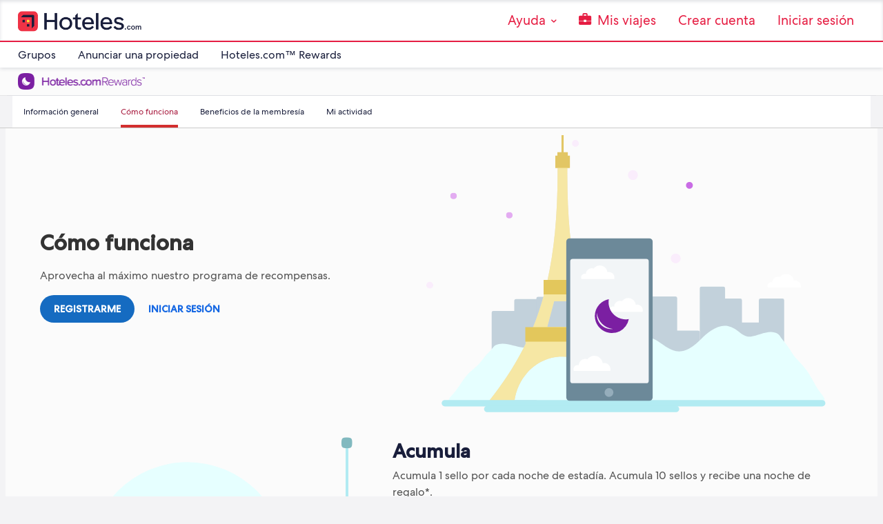

--- FILE ---
content_type: text/html; charset=UTF-8
request_url: https://co.hoteles.com/rewards/how-it-works.html?intlid=Overview%20page%20::%20How%20to%20redeem
body_size: 19735
content:
<!DOCTYPE html>
<!--[if IE 8]><html xmlns="http://www.w3.org/1999/xhtml" xmlns:fb="http://www.facebook.com/2008/fbml" xml:lang="es-CO" lang="es-CO" class="no-js intl-es_CO no-touch lt-ie9 old-ie-css ie8" ><![endif]-->
<!--[if IE 9]><html xmlns="http://www.w3.org/1999/xhtml" xmlns:fb="http://www.facebook.com/2008/fbml" xml:lang="es-CO" lang="es-CO" class="responsive-css no-js intl-es_CO ie9" ><![endif]-->
<!--[if gt IE 9]><!--><html xmlns="http://www.w3.org/1999/xhtml" xmlns:fb="http://www.facebook.com/2008/fbml" xml:lang="es-CO" lang="es-CO" class="responsive-css no-js intl-es_CO" ><!--<![endif]-->
<head><title>Hoteles.com - Ofertas y descuentos para reservaciones en hoteles de lujo y económicos.</title><meta http-equiv="X-UA-Compatible" content="IE=Edge"><meta charset="utf-8" /><meta content="text/html;charset=UTF-8" http-equiv="content-type"><meta name="viewport" content="width=device-width, initial-scale=1, viewport-fit=cover"><link rel="preload" href="https://a.cdn-hotels.com/uswest2/da/assets/s/63.0.445/images/common/fonts/hcom-icons/fonts/hcom-icons.woff" as="font" type="font/woff" crossorigin><meta name="title" content="Hoteles.com - Ofertas y descuentos para reservaciones en hoteles de lujo y económicos."/><meta name="keywords" content="reservaciones hoteles online, ofertas hoteles, hoteles baratos, hoteles"/><meta name="description" content="Hoteles.com | Encuentra hoteles baratos y descuentos al reservar en Hoteles.com. Compara ofertas y promociones, y lee comentarios imparciales sobre los hoteles."/><meta name="theme-color" content="#ffffff"/><meta content="105208249622845" property="fb:app_id"/><meta content="website" property="og:type"/><meta content="Hoteles.com - Ofertas y descuentos para reservaciones en hoteles de lujo y económicos." property="og:title"/><meta content="Hoteles.com | Encuentra hoteles baratos y descuentos al reservar en Hoteles.com. Compara ofertas y promociones, y lee comentarios imparciales sobre los hoteles." property="og:description"/><meta content="https://a.cdn-hotels.com/da/assets/s/63.0/images/brands/hcom/logos/logo-social.jpg" property="og:image"/><meta name="SKYPE_TOOLBAR" content="SKYPE_TOOLBAR_PARSER_COMPATIBLE"><link href="//a.travel-assets.com" rel="dns-prefetch"><link href="//a.cdn-hotels.com" rel="preconnect"><link href="https://a.cdn-hotels.com/uswest2/da/assets/s/63.0.445/images/brands/hcom/favicon.ico" rel="shortcut icon"><link rel="apple-touch-icon" href="https://a.cdn-hotels.com/uswest2/da/assets/s/63.0.445/images/brands/hcom/icons/ios-bookmark-180.png"><link rel="stylesheet" type="text/css" href="https://a.cdn-hotels.com/uswest2/da/assets/cat/css/63.0.445/2ny-duv-duw-2nw-2ns-2oz-2nv-2p0-2oq-2or-2on-hty-k2k-2nz-2rh-2ow-93e-2nx-heu-6t-93a-936-2s6-2os-2oo-932-8w6-8wa-8w5-dw8-dw9-dwb-dvc-8w9-8w7"><link rel="preload" href="https://a.cdn-hotels.com/uswest2/da/assets/cat/js/63.0.445/r-7-6-c-a-g-91-8w-8x-95-f-d-2-9v-a0-5-9-v-8-e-p-9q-90-0-n-u-h41-b-3-4-92-h6-h5-99-9a-9d-9b-9p-9u-96-h3q-gt7-gt1-15-16-w-x-h9u-h9t-a5-17-av-9c-ay-b1-9f-9m-b0-8y-9t-18-93-97-ao-cu-cx-cw-cz-cv" as="script" type="application/javascript" crossorigin><!--[if gt IE 8]><!--><script>
        /*! modernizr 3.6.0 (Custom Build) | MIT *
         * https://modernizr.com/download/?[base64] !*/
        !function(e,t,n){function r(e,t){return typeof e===t}function o(){var e,t,n,o,i,s,a;for(var l in C)if(C.hasOwnProperty(l)){if(e=[],t=C[l],t.name&&(e.push(t.name.toLowerCase()),t.options&&t.options.aliases&&t.options.aliases.length))for(n=0;n<t.options.aliases.length;n++)e.push(t.options.aliases[n].toLowerCase());for(o=r(t.fn,"function")?t.fn():t.fn,i=0;i<e.length;i++)s=e[i],a=s.split("."),1===a.length?Modernizr[a[0]]=o:(!Modernizr[a[0]]||Modernizr[a[0]]instanceof Boolean||(Modernizr[a[0]]=new Boolean(Modernizr[a[0]])),Modernizr[a[0]][a[1]]=o),w.push((o?"":"no-")+a.join("-"))}}function i(e){var t=x.className,n=Modernizr._config.classPrefix||"";if(_&&(t=t.baseVal),Modernizr._config.enableJSClass){var r=new RegExp("(^|\\s)"+n+"no-js(\\s|$)");t=t.replace(r,"$1"+n+"js$2")}Modernizr._config.enableClasses&&(t+=" "+n+e.join(" "+n),_?x.className.baseVal=t:x.className=t)}function s(){return"function"!=typeof t.createElement?t.createElement(arguments[0]):_?t.createElementNS.call(t,"http://www.w3.org/2000/svg",arguments[0]):t.createElement.apply(t,arguments)}function a(){var e=t.body;return e||(e=s(_?"svg":"body"),e.fake=!0),e}function l(e,n,r,o){var i,l,u,f,c="modernizr",d=s("div"),p=a();if(parseInt(r,10))for(;r--;)u=s("div"),u.id=o?o[r]:c+(r+1),d.appendChild(u);return i=s("style"),i.type="text/css",i.id="s"+c,(p.fake?p:d).appendChild(i),p.appendChild(d),i.styleSheet?i.styleSheet.cssText=e:i.appendChild(t.createTextNode(e)),d.id=c,p.fake&&(p.style.background="",p.style.overflow="hidden",f=x.style.overflow,x.style.overflow="hidden",x.appendChild(p)),l=n(d,e),p.fake?(p.parentNode.removeChild(p),x.style.overflow=f,x.offsetHeight):d.parentNode.removeChild(d),!!l}function u(e,t){return!!~(""+e).indexOf(t)}function f(e){return e.replace(/([a-z])-([a-z])/g,function(e,t,n){return t+n.toUpperCase()}).replace(/^-/,"")}function c(e,t){if("object"==typeof e)for(var n in e)V(e,n)&&c(n,e[n]);else{e=e.toLowerCase();var r=e.split("."),o=Modernizr[r[0]];if(2==r.length&&(o=o[r[1]]),"undefined"!=typeof o)return Modernizr;t="function"==typeof t?t():t,1==r.length?Modernizr[r[0]]=t:(!Modernizr[r[0]]||Modernizr[r[0]]instanceof Boolean||(Modernizr[r[0]]=new Boolean(Modernizr[r[0]])),Modernizr[r[0]][r[1]]=t),i([(t&&0!=t?"":"no-")+r.join("-")]),Modernizr._trigger(e,t)}return Modernizr}function d(e,t){return function(){return e.apply(t,arguments)}}function p(e,t,n){var o;for(var i in e)if(e[i]in t)return n===!1?e[i]:(o=t[e[i]],r(o,"function")?d(o,n||t):o);return!1}function m(e){return e.replace(/([A-Z])/g,function(e,t){return"-"+t.toLowerCase()}).replace(/^ms-/,"-ms-")}function v(t,n,r){var o;if("getComputedStyle"in e){o=getComputedStyle.call(e,t,n);var i=e.console;if(null!==o)r&&(o=o.getPropertyValue(r));else if(i){var s=i.error?"error":"log";i[s].call(i,"getComputedStyle returning null, its possible modernizr test results are inaccurate")}}else o=!n&&t.currentStyle&&t.currentStyle[r];return o}function g(t,r){var o=t.length;if("CSS"in e&&"supports"in e.CSS){for(;o--;)if(e.CSS.supports(m(t[o]),r))return!0;return!1}if("CSSSupportsRule"in e){for(var i=[];o--;)i.push("("+m(t[o])+":"+r+")");return i=i.join(" or "),l("@supports ("+i+") { #modernizr { position: absolute; } }",function(e){return"absolute"==v(e,null,"position")})}return n}function h(e,t,o,i){function a(){c&&(delete I.style,delete I.modElem)}if(i=r(i,"undefined")?!1:i,!r(o,"undefined")){var l=g(e,o);if(!r(l,"undefined"))return l}for(var c,d,p,m,v,h=["modernizr","tspan","samp"];!I.style&&h.length;)c=!0,I.modElem=s(h.shift()),I.style=I.modElem.style;for(p=e.length,d=0;p>d;d++)if(m=e[d],v=I.style[m],u(m,"-")&&(m=f(m)),I.style[m]!==n){if(i||r(o,"undefined"))return a(),"pfx"==t?m:!0;try{I.style[m]=o}catch(y){}if(I.style[m]!=v)return a(),"pfx"==t?m:!0}return a(),!1}function y(e,t,n,o,i){var s=e.charAt(0).toUpperCase()+e.slice(1),a=(e+" "+N.join(s+" ")+s).split(" ");return r(t,"string")||r(t,"undefined")?h(a,t,o,i):(a=(e+" "+k.join(s+" ")+s).split(" "),p(a,t,n))}function S(e,t,r){return y(e,n,n,t,r)}var w=[],C=[],T={_version:"3.6.0",_config:{classPrefix:"",enableClasses:!0,enableJSClass:!0,usePrefixes:!0},_q:[],on:function(e,t){var n=this;setTimeout(function(){t(n[e])},0)},addTest:function(e,t,n){C.push({name:e,fn:t,options:n})},addAsyncTest:function(e){C.push({name:null,fn:e})}},Modernizr=function(){};Modernizr.prototype=T,Modernizr=new Modernizr,Modernizr.addTest("history",function(){var t=navigator.userAgent;return-1===t.indexOf("Android 2.")&&-1===t.indexOf("Android 4.0")||-1===t.indexOf("Mobile Safari")||-1!==t.indexOf("Chrome")||-1!==t.indexOf("Windows Phone")||"file:"===location.protocol?e.history&&"pushState"in e.history:!1}),Modernizr.addTest("svg",!!t.createElementNS&&!!t.createElementNS("http://www.w3.org/2000/svg","svg").createSVGRect),Modernizr.addTest("localstorage",function(){var e="modernizr";try{return localStorage.setItem(e,e),localStorage.removeItem(e),!0}catch(t){return!1}}),Modernizr.addTest("sessionstorage",function(){var e="modernizr";try{return sessionStorage.setItem(e,e),sessionStorage.removeItem(e),!0}catch(t){return!1}}),Modernizr.addTest("svgfilters",function(){var t=!1;try{t="SVGFEColorMatrixElement"in e&&2==SVGFEColorMatrixElement.SVG_FECOLORMATRIX_TYPE_SATURATE}catch(n){}return t});var b=T._config.usePrefixes?" -webkit- -moz- -o- -ms- ".split(" "):["",""];T._prefixes=b;var x=t.documentElement;Modernizr.addTest("willchange","willChange"in x.style);var _="svg"===x.nodeName.toLowerCase(),E="Moz O ms Webkit",k=T._config.usePrefixes?E.toLowerCase().split(" "):[];T._domPrefixes=k;var z=function(){function e(e,t){var o;return e?(t&&"string"!=typeof t||(t=s(t||"div")),e="on"+e,o=e in t,!o&&r&&(t.setAttribute||(t=s("div")),t.setAttribute(e,""),o="function"==typeof t[e],t[e]!==n&&(t[e]=n),t.removeAttribute(e)),o):!1}var r=!("onblur"in t.documentElement);return e}();T.hasEvent=z,Modernizr.addTest("pointerevents",function(){var e=!1,t=k.length;for(e=Modernizr.hasEvent("pointerdown");t--&&!e;)z(k[t]+"pointerdown")&&(e=!0);return e}),Modernizr.addTest("csspositionsticky",function(){var e="position:",t="sticky",n=s("a"),r=n.style;return r.cssText=e+b.join(t+";"+e).slice(0,-e.length),-1!==r.position.indexOf(t)}),Modernizr.addTest("rgba",function(){var e=s("a").style;return e.cssText="background-color:rgba(150,255,150,.5)",(""+e.backgroundColor).indexOf("rgba")>-1}),Modernizr.addTest("inlinesvg",function(){var e=s("div");return e.innerHTML="<svg/>","http://www.w3.org/2000/svg"==("undefined"!=typeof SVGRect&&e.firstChild&&e.firstChild.namespaceURI)});var P="CSS"in e&&"supports"in e.CSS,A="supportsCSS"in e;Modernizr.addTest("supports",P||A);var O={}.toString;Modernizr.addTest("svgclippaths",function(){return!!t.createElementNS&&/SVGClipPath/.test(O.call(t.createElementNS("http://www.w3.org/2000/svg","clipPath")))});var R=function(){var t=e.matchMedia||e.msMatchMedia;return t?function(e){var n=t(e);return n&&n.matches||!1}:function(t){var n=!1;return l("@media "+t+" { #modernizr { position: absolute; } }",function(t){n="absolute"==(e.getComputedStyle?e.getComputedStyle(t,null):t.currentStyle).position}),n}}();T.mq=R;var j=T.testStyles=l;Modernizr.addTest("touchevents",function(){var n;if("ontouchstart"in e||e.DocumentTouch&&t instanceof DocumentTouch)n=!0;else{var r=["@media (",b.join("touch-enabled),("),"heartz",")","{#modernizr{top:9px;position:absolute}}"].join("");j(r,function(e){n=9===e.offsetTop})}return n}),Modernizr.addTest("checked",function(){return j("#modernizr {position:absolute} #modernizr input {margin-left:10px} #modernizr :checked {margin-left:20px;display:block}",function(e){var t=s("input");return t.setAttribute("type","checkbox"),t.setAttribute("checked","checked"),e.appendChild(t),20===t.offsetLeft})});var N=T._config.usePrefixes?E.split(" "):[];T._cssomPrefixes=N;var L=function(t){var r,o=b.length,i=e.CSSRule;if("undefined"==typeof i)return n;if(!t)return!1;if(t=t.replace(/^@/,""),r=t.replace(/-/g,"_").toUpperCase()+"_RULE",r in i)return"@"+t;for(var s=0;o>s;s++){var a=b[s],l=a.toUpperCase()+"_"+r;if(l in i)return"@-"+a.toLowerCase()+"-"+t}return!1};T.atRule=L;var V;!function(){var e={}.hasOwnProperty;V=r(e,"undefined")||r(e.call,"undefined")?function(e,t){return t in e&&r(e.constructor.prototype[t],"undefined")}:function(t,n){return e.call(t,n)}}(),T._l={},T.on=function(e,t){this._l[e]||(this._l[e]=[]),this._l[e].push(t),Modernizr.hasOwnProperty(e)&&setTimeout(function(){Modernizr._trigger(e,Modernizr[e])},0)},T._trigger=function(e,t){if(this._l[e]){var n=this._l[e];setTimeout(function(){var e,r;for(e=0;e<n.length;e++)(r=n[e])(t)},0),delete this._l[e]}},Modernizr._q.push(function(){T.addTest=c}),Modernizr.addTest("svgasimg",t.implementation.hasFeature("http://www.w3.org/TR/SVG11/feature#Image","1.1"));var B={elem:s("modernizr")};Modernizr._q.push(function(){delete B.elem});var I={style:B.elem.style};Modernizr._q.unshift(function(){delete I.style});T.testProp=function(e,t,r){return h([e],n,t,r)};T.testAllProps=y,T.testAllProps=S,Modernizr.addTest("cssanimations",S("animationName","a",!0)),function(){Modernizr.addTest("csscolumns",function(){var e=!1,t=S("columnCount");try{e=!!t,e&&(e=new Boolean(e))}catch(n){}return e});for(var e,t,n=["Width","Span","Fill","Gap","Rule","RuleColor","RuleStyle","RuleWidth","BreakBefore","BreakAfter","BreakInside"],r=0;r<n.length;r++)e=n[r].toLowerCase(),t=S("column"+n[r]),("breakbefore"===e||"breakafter"===e||"breakinside"==e)&&(t=t||S(n[r])),Modernizr.addTest("csscolumns."+e,t)}(),Modernizr.addTest("cssgridlegacy",S("grid-columns","10px",!0)),Modernizr.addTest("cssgrid",S("grid-template-rows","none",!0)),Modernizr.addTest("flexbox",S("flexBasis","1px",!0)),Modernizr.addTest("flexboxlegacy",S("boxDirection","reverse",!0)),Modernizr.addTest("csstransforms3d",function(){return!!S("perspective","1px",!0)}),Modernizr.addTest("csstransitions",S("transition","all",!0));var M=T.prefixed=function(e,t,n){return 0===e.indexOf("@")?L(e):(-1!=e.indexOf("-")&&(e=f(e)),t?y(e,t,n):y(e,"pfx"))};Modernizr.addTest("objectfit",!!M("objectFit"),{aliases:["object-fit"]}),o(),i(w),delete T.addTest,delete T.addAsyncTest;for(var G=0;G<Modernizr._q.length;G++)Modernizr._q[G]();e.Modernizr=Modernizr}(window,document);

        // to avoid replacing ~1000 of occurences in our existing code base, the 'touch' class is added for the identical scenarios by hand
        if (window.Modernizr.touchevents || (window.navigator.msMaxTouchPoints || window.navigator.maxTouchPoints)) {
            document.documentElement.className += ' touch';
        } else {
            document.documentElement.className += ' no-touch';
        }
    </script><!--<![endif]--><!--[if lte IE 8]><script>
            // low fidelity class removal to ensure no-js is removed as before in all older browsers
            (function () {
                var docElm = document.documentElement;
                docElm.className = docElm.className.replace('no-js','js');
            })();
        </script><![endif]--><!-- h_ctx=es_CO|HCOM_LATAM -->
<script>(window.BOOMR_mq=window.BOOMR_mq||[]).push(["addVar",{"rua.upush":"false","rua.cpush":"false","rua.upre":"false","rua.cpre":"false","rua.uprl":"false","rua.cprl":"false","rua.cprf":"false","rua.trans":"","rua.cook":"false","rua.ims":"false","rua.ufprl":"false","rua.cfprl":"false","rua.isuxp":"false","rua.texp":"norulematch","rua.ceh":"false","rua.ueh":"false","rua.ieh.st":"0"}]);</script>
                              <script>!function(e){var n="https://s.go-mpulse.net/boomerang/";if("False"=="True")e.BOOMR_config=e.BOOMR_config||{},e.BOOMR_config.PageParams=e.BOOMR_config.PageParams||{},e.BOOMR_config.PageParams.pci=!0,n="https://s2.go-mpulse.net/boomerang/";if(window.BOOMR_API_key="T847R-5TJWS-QXG53-TH47Z-4DG99",function(){function e(){if(!r){var e=document.createElement("script");e.id="boomr-scr-as",e.src=window.BOOMR.url,e.async=!0,o.appendChild(e),r=!0}}function t(e){r=!0;var n,t,a,i,d=document,O=window;if(window.BOOMR.snippetMethod=e?"if":"i",t=function(e,n){var t=d.createElement("script");t.id=n||"boomr-if-as",t.src=window.BOOMR.url,BOOMR_lstart=(new Date).getTime(),e=e||d.body,e.appendChild(t)},!window.addEventListener&&window.attachEvent&&navigator.userAgent.match(/MSIE [67]\./))return window.BOOMR.snippetMethod="s",void t(o,"boomr-async");a=document.createElement("IFRAME"),a.src="about:blank",a.title="",a.role="presentation",a.loading="eager",i=(a.frameElement||a).style,i.width=0,i.height=0,i.border=0,i.display="none",o.appendChild(a);try{O=a.contentWindow,d=O.document.open()}catch(_){n=document.domain,a.src="javascript:var d=document.open();d.domain='"+n+"';void 0;",O=a.contentWindow,d=O.document.open()}if(n)d._boomrl=function(){this.domain=n,t()},d.write("<bo"+"dy onload='document._boomrl();'>");else if(O._boomrl=function(){t()},O.addEventListener)O.addEventListener("load",O._boomrl,!1);else if(O.attachEvent)O.attachEvent("onload",O._boomrl);d.close()}function a(e){window.BOOMR_onload=e&&e.timeStamp||(new Date).getTime()}if(!window.BOOMR||!window.BOOMR.version&&!window.BOOMR.snippetExecuted){window.BOOMR=window.BOOMR||{},window.BOOMR.snippetStart=(new Date).getTime(),window.BOOMR.snippetExecuted=!0,window.BOOMR.snippetVersion=14,window.BOOMR.url=n+"T847R-5TJWS-QXG53-TH47Z-4DG99";var i=document.currentScript||document.getElementsByTagName("script")[0],o=i.parentNode,r=!1,d=document.createElement("link");if(d.relList&&"function"==typeof d.relList.supports&&d.relList.supports("preload")&&"as"in d)window.BOOMR.snippetMethod="p",d.href=window.BOOMR.url,d.rel="preload",d.as="script",d.addEventListener("load",e),d.addEventListener("error",function(){t(!0)}),setTimeout(function(){if(!r)t(!0)},3e3),BOOMR_lstart=(new Date).getTime(),o.appendChild(d);else t(!1);if(window.addEventListener)window.addEventListener("load",a,!1);else if(window.attachEvent)window.attachEvent("onload",a)}}(),"".length>0)if(e&&"performance"in e&&e.performance&&"function"==typeof e.performance.setResourceTimingBufferSize)e.performance.setResourceTimingBufferSize();!function(){if(BOOMR=e.BOOMR||{},BOOMR.plugins=BOOMR.plugins||{},!BOOMR.plugins.AK){var n=""=="true"?1:0,t="",a="ck7tdtyx3tnes2l4aqea-f-ffdfbc75e-clientnsv4-s.akamaihd.net",i="false"=="true"?2:1,o={"ak.v":"39","ak.cp":"1131392","ak.ai":parseInt("195650",10),"ak.ol":"0","ak.cr":9,"ak.ipv":4,"ak.proto":"h2","ak.rid":"b8e7a02c","ak.r":47605,"ak.a2":n,"ak.m":"dscx","ak.n":"essl","ak.bpcip":"18.191.49.0","ak.cport":60650,"ak.gh":"23.45.126.197","ak.quicv":"","ak.tlsv":"tls1.3","ak.0rtt":"","ak.0rtt.ed":"","ak.csrc":"-","ak.acc":"","ak.t":"1769735176","ak.ak":"hOBiQwZUYzCg5VSAfCLimQ==61KdA7G8aI+fozEOOILml4uZ6D+0CGK+76/w2gOk5xzpbX6Ben7le5Cw6nMF/[base64]/8FjY9e1a8XVFixGPYCXpp15JUownyfbee3JYfNWmGz2gFC4MqZmJEGtibb+78/MuwTFNeK9zNzs7MFVv/M=","ak.pv":"839","ak.dpoabenc":"","ak.tf":i};if(""!==t)o["ak.ruds"]=t;var r={i:!1,av:function(n){var t="http.initiator";if(n&&(!n[t]||"spa_hard"===n[t]))o["ak.feo"]=void 0!==e.aFeoApplied?1:0,BOOMR.addVar(o)},rv:function(){var e=["ak.bpcip","ak.cport","ak.cr","ak.csrc","ak.gh","ak.ipv","ak.m","ak.n","ak.ol","ak.proto","ak.quicv","ak.tlsv","ak.0rtt","ak.0rtt.ed","ak.r","ak.acc","ak.t","ak.tf"];BOOMR.removeVar(e)}};BOOMR.plugins.AK={akVars:o,akDNSPreFetchDomain:a,init:function(){if(!r.i){var e=BOOMR.subscribe;e("before_beacon",r.av,null,null),e("onbeacon",r.rv,null,null),r.i=!0}return this},is_complete:function(){return!0}}}}()}(window);</script></head><body class="LTR hcom-2023-color-overrides" data-os-imp="pageImpression"><a class="cta skip-to-main-content" href="#main-content">Ir a la página principal.</a><div role="banner" id="header-full" class="header-hcom clearfix"><script>window.dio = window.dio || {}; window.dio.module = window.dio.module || {}; dio.module.header = {"conf" : {"data" : {"path" : "\/\/a.cdn-hotels.com\/uswest2\/da", "appbuild" : "/62.2.6"}, "template" : {"path" : "https:\/\/a.cdn-hotels.com\/uswest2\/da\/assets/cat/js/63.0.445/"}}}; dio.common = dio.common || {}; dio.common.request = {"targetUrl" : "H4sIAAAAAAAAANMvSi1PLEop1s_IL9fNLNEtzy_KLtbLKMnNsc_MK8nJTLFN1tNLLM4Kc85ydMz2ykouNPWPD3O09KwIdA-PSMnOc_LPKcrwKnc3LfEvK00s1wMAUMBsTVEAAAA."};</script><header class="desktop "><nav class="header-primary-nav"><div class="fixed-width flex-cont-outer"><div class="flex-cont-inner"><div class="logo-cont"><a href="/?intlid=OTHER+%3A%3A+header_main_section" rel="nofollow" tabindex="0"><img class="logo" src="https://a.cdn-hotels.com/uswest2/da/assets/s/63.0.445/images/brands/hcom/logos/hoteles_logo.png" alt="Ir a la página principal de Hoteles.com" width="250" aria-label="Ir a la página principal de Hoteles.com" /></a></div><div class="context-selector" style="display: none"><div><a id="header-toggle-pos" aria-haspopup="true" href="/global_sites.html"><span class="sprite sprite-flags sprite-flags-col"></span><span class="offscreen">español (Colombia)</span></a></div><div><button id="header-toggle-currency" aria-haspopup="true">COP</button></div></div></div><ul class="primary-section"><li class="help-section"><div class="toggle nav-section-toggle"><input type="checkbox" id="primary-section-Ayuda" class="offscreen" aria-controls="primary-section-Ayuda-cont" /><label for="primary-section-Ayuda" aria-expanded="false" >Ayuda<span class="toggler toggler-opened"></span><span class="toggler toggler-closed"></span></label><div class="toggle-cont" id="primary-section-Ayuda-cont" tabindex="0"><ul><li><a href="/account/bookingslist.html?intlid=OTHER+%3A%3A+header_help_section" rel="nofollow">Modificar reservación</a></li><li><a href="https://service.hotels.com/es-co/?intlid=OTHER+%3A%3A+header_help_section" id="hdr-help" rel="nofollow" target="_blank">Preguntas frecuentes</a></li><li><a href="https://service.hotels.com/es-co/?intlid=OTHER+%3A%3A+header_help_section" rel="nofollow" target="_blank">Preguntas frecuentes</a></li><li class="open-opinionlab"><a href="mailto:userexperience@hotels.com?subject=Site+feedback%3A+OTHER%7Ces_CO%7CHCOM_LATAM%7Cco.hoteles.com" rel="nofollow">Comentarios sobre el sitio web</a></li></ul></div></div></li><li><a href="/account/bookingslist.html?intlid=OTHER+%3A%3A+header_main_section" id="hdr-customer-bookings" class="icon-business" rel="clickReportc..GO0K0p-rZ05ntMR7ek-MKJAq_cwLiOPLiNlY0Dk9eAiemqMnXZwlOeUTd5ndIxhQHhItWarjx7jaXzGInjLPgBPfhMxIr-co">Mis viajes</a></li><li><a href="/profile/signup.html?intlid=OTHER+%3A%3A+header_main_section&amp;target=H4sIAAAAAAAAANMvSi1PLEop1s_IL9fNLNEtzy_KLtbLKMnNsc_MK8nJTLFN1tNLLM4Kc85ydMz2ykouNPWPD3O09KwIdA-PSMnOc_LPKcrwKnc3LfEvK00s1wMAUMBsTVEAAAA." id="hdr-create" rel="nofollow">Crear cuenta</a></li><li class="dark-bg"><a href="/profile/signin.html?intlid=OTHER+%3A%3A+header_main_section&amp;target=H4sIAAAAAAAAANMvSi1PLEop1s_IL9fNLNEtzy_KLtbLKMnNsc_MK8nJTLFN1tNLLM4Kc85ydMz2ykouNPWPD3O09KwIdA-PSMnOc_LPKcrwKnc3LfEvK00s1wMAUMBsTVEAAAA." id="header-sign-in" rel="nofollow">Iniciar sesión</a></li></ul></div></nav><nav class="header-secondary-nav"><div class="fixed-width"><ul class="secondary-section"><li><a href="http://es.grupos.hoteles.com/GroupForm.cfm?locale=es_CO&amp;intlid=OTHER+%3A%3A+header_main_section&amp;kw=header" id="hdr-groups" rel="clickReportc..GO0K0p-rZ05ntMR7ek-MKCo0i6d7zuIoqJUGWlk0TpAfqdPQiC8wlCPotHxmiCeEu-ADnFzASpY." target="_blank">Grupos</a></li><li><a href="https://apps.expediapartnercentral.com/es_ES/list?utm_term=unknown&amp;utm_campaign=OTHER&amp;utm_medium=referral&amp;lasttouchMktgcode=unknown&amp;utm_source=HCOM_LATAM-es_CO&amp;utm_content=header-link" rel="nofollow" target="_blank">Anunciar una propiedad</a></li><li><a href="/hotel-rewards-pillar/hotelscomrewards.html?intlid=OTHER+%3A%3A+header_main_section" id="hdr-rewards" rel="nofollow">Hoteles.com™ Rewards</a></li></ul></div></nav></header></div><div itemscope itemtype="http://schema.org/WebPage" class="" id="main-content" role="main"><div class="site-wrap"><div class="kes-in-dio how-it-works "><div class="row navbar-cont"><div class="loyalty-header "><div class="loyalty-lockup"><img class="hr-logo" alt="Hoteles.com™ Rewards" src="https://a.cdn-hotels.com/uswest2/da/assets/s/63.0.445/images/brands/hcom/hcomrewards/logos/rewards-logo-purple-moon-es_CO.png" height="24" /></div><div class="loyalty-navbar col-full"><nav class="nav-level-1 cont"><div><a href="/hotel-rewards-pillar/hotelscomrewards.html?intlid=ACCOUNTREWARDS+%3A%3A+loyalty_navbar" id="ln-overview">Información general</a></div><div><a href="/rewards/how-it-works.html?intlid=ACCOUNTREWARDS+%3A%3A+loyalty_navbar" id="ln-howitworks" class="active">Cómo funciona</a></div><div><a href="/rewards/membership-benefits.html?intlid=ACCOUNTREWARDS+%3A%3A+loyalty_navbar" id="ln-membershipbenefits">Beneficios de la membresía</a></div><div><a href="/account/hotelscomrewards.html?intlid=ACCOUNTREWARDS+%3A%3A+loyalty_navbar" id="ln-activity">Mi actividad</a></div></nav><span class="chevron left"></span><span class="chevron right"></span></div></div></div><div class="row row-gutter loyalty-overview-accessibility-overrides loyalty-how-it-works-accessibility-overrides loyalty-membership-benefits-accessibility-overrides"><div class="section banner how-it-works-panel panel-with-bg-image"><div class="col-6 vertical-center panel-text-cont"><h1>Cómo funciona</h1><p><span>Aprovecha al máximo nuestro programa de recompensas.</span></p><div class="banner-cta-cont"><a class="kes-button primary-button tt-u" href="/profile/signup.html?target=H4sIAAAAAAAAANMvSi1PLEop1s_IL9fNLNEtzy_KLtbLKMnNsc_MK8nJTLH1L0stKstMLVc1MihITE8FUqrGjiBkZOCRDxItyQcSRakpqam5APoEe_NOAAAA&intlid=How%20it%20works%20page%20%3A%3A%20Join%20Now%20at%20top%20of%20page">Registrarme</a><a class="kes-button sica-sign-in tt-u" href="/profile/signin.html?target=H4sIAAAAAAAAANMvSi1PLEop1s_IL9fNLNEtzy_KLtbLKMnNsc_MK8nJTLH1L0stKstMLVc1MihITE8FUqrGjiBkZOCRDxItyQcSRakpqam5APoEe_NOAAAA&intlid=How%20it%20works%20page%20%3A%3A%20Sign%20in">Iniciar sesión</a></div></div></div></div><div class="row row-gutter loyalty-how-it-works-accessibility-overrides"><div class="section"><div id="collect-step" class="step"><div class="left-side collect-accordion-bg"><div class="image-placeholder"></div></div><div class="right-side"><div class="image-placeholder"></div><h2>Acumula</h2><p>Acumula 1 sello por cada noche de estadía. Acumula 10 sellos y recibe una noche de regalo*.</p><div class="accordion"><ul class="accordion-cont" role="list" multiselectable="true"><li class="accordion-item" ><div class="accordion-hd"><h2 class="accordion-title"><a href="#how-to-collect" class="accordion-trigger accordion-state-toggler collapsed " aria-expanded="false" >Cómo acumular sellos</a></h2></div><div id="how-to-collect" class="accordion-bd accordion-content collapsed" aria-hidden="true"><h3>Inicia sesión antes de reservar</h3><p>De este modo, podremos agregar sellos a tu cuenta después de tu estadía.</p><h3>Reserva cualquier establecimiento participante, cuando y donde quieras</h3><p>Acumula recompensas en más de 500.000 propiedades participantes de todo el mundo, entre alquileres vacacionales, resorts, cadenas hoteleras y más.</p><h3>Hospédate y acumula sellos</h3><p>Los sellos se acreditarán 72 horas después del check-out.</p></div></li><li class="accordion-item" ><div class="accordion-hd"><h2 class="accordion-title"><a href="#useful-tips-to-collect" class="accordion-trigger accordion-state-toggler collapsed " aria-expanded="false" >Consejos útiles para acumular sellos más rápido</a></h2></div><div id="useful-tips-to-collect" class="accordion-bd accordion-content collapsed" aria-hidden="true"><ul class="check-list"><li>Acumula sellos por múltiples estadías, ya sea por viajes de trabajo o vacaciones.</li><li>Reserva para tus familiares o amigos, y acumula sellos por su estadía.</li></ul></div></li><li class="accordion-item" ><div class="accordion-hd"><h2 class="accordion-title"><a href="#get-your-reward-night" class="accordion-trigger accordion-state-toggler collapsed " aria-expanded="false" >Descubre qué tan fácil es conseguir una noche de regalo*</a></h2></div><div id="get-your-reward-night" class="accordion-bd accordion-content collapsed" aria-hidden="true"><ul class="feature-list"><li class="first-trip feature-background-image vertical-center"><p><span><strong>Viaje de 4 noches</strong> a Nueva York</span> <span>(COP 504.572 por noche, sin incluir impuestos ni cargos)<span></p><p>Acumularás <strong>4 sellos</strong> con un valor de COP 504.572 cada uno.</p></li><li class="addition-sign"></li><li class="second-trip feature-background-image"><p><span><strong>Viaje de 6 noches</strong> a Londres</span> <span>(COP 756.858 por noche, sin incluir impuestos ni cargos)</span></p><p>Acumularás <strong>6 sellos</strong> con un valor de COP 756.858 cada uno.</p></li><li class="equals-sign"></li><li class="reward feature-background-image"><p>¡<strong>El valor de la noche de regalo* es COP 655.944!</strong></p><p class="feature-limit-width">Tu noche de regalo* es el valor promedio de los 10 sellos que acumulas. Excluye impuestos y cargos.</p></li></ul></div></li></ul></div></div></div><div id="redeem-step" class="step"><div class="left-side redeem-accordion-bg"><div class="image-placeholder"></div></div><div class="right-side"><h2>Canjea</h2><p>¡Esta es la parte divertida!</p><div class="average-value-info"><p class="average-value-info-text">Tu noche de regalo* es el valor promedio de los 10 sellos que acumulas.</p></div><div class="accordion"><ul class="accordion-cont" role="list" multiselectable="true"><li class="accordion-item" ><div class="accordion-hd"><h2 class="accordion-title"><a href="#how-to-redeem" class="accordion-trigger accordion-state-toggler collapsed " aria-expanded="false" >Cómo canjear tus noches de regalo*</a></h2></div><div id="how-to-redeem" class="accordion-bd accordion-content collapsed" aria-hidden="true"><h3>Inicia sesión y busca los establecimientos que califican</h3><p>Filtra los resultados por noches de Hoteles.com Rewards™ y selecciona &quot;Canjea noches de regalo*&quot; para ver los establecimientos que califican.</p><h3>Selecciona la opción &quot;Pagar en línea&quot;</h3><p>Una vez seleccionado un establecimiento, selecciona la opción &quot;Pagar en línea&quot;.</p><h3>Canjea tus noches de regalo*</h3><p>En la página de pago, selecciona &quot;Aplica un cupón o noches de Hoteles.com™ Rewards&quot; y elige la noche de regalo* que quieras canjear.</p></div></li><li class="accordion-item" ><div class="accordion-hd"><h2 class="accordion-title"><a href="#make-the-most" class="accordion-trigger accordion-state-toggler collapsed " aria-expanded="false" >Aprovecha al máximo tus noches de regalo*</a></h2></div><div id="make-the-most" class="accordion-bd accordion-content collapsed" aria-hidden="true"><ul class="check-list"><li>Solo tendrás que pagar la diferencia si canjeas una noche de regalo de menor valor que el precio por noche de tu estadía. Si tiene un valor superior, perderás la diferencia.</li><li>¿Tienes más de una noche de regalo*? Canjéalas todas de una sola vez.</li><li>Acumula sellos después de tu estadía aunque hayas usado noches de regalo* (acumularás un sello por cada noche que no hayas canjeado).</li></ul></div></li><li class="accordion-item" ><div class="accordion-hd"><h2 class="accordion-title"><a href="#expiration-of-stamps" class="accordion-trigger accordion-state-toggler collapsed " aria-expanded="false" >Vencimiento de los sellos y las noches de regalo*</a></h2></div><div id="expiration-of-stamps" class="accordion-bd accordion-content collapsed" aria-hidden="true"><h3>Vencimiento de los sellos y las noches de regalo*</h3><p>Tus sellos y noches de regalo* permanecerán en tu cuenta por 12 meses desde la última fecha en que acumulaste sellos o canjeaste noches de regalo*.</p></div></li></ul></div></div></div><div id="membership-step" class="step"><div class="left-side membership-accordion-bg"><div class="image-placeholder"></div></div><div class="right-side"><div class="image-placeholder"></div><h2>Beneficios de la membresía</h2><p>¡Cuantos más sellos acumules, más beneficios recibes!</p><div id="tiers-carousel" class="widget-carousel"><div class="cont-bd"><ul role="listbox" aria-label="Beneficios de la membresía"><li role="option" class="tier-card purple"><img class="duotone-icon" src="https://a.cdn-hotels.com/uswest2/da/assets/s/63.0.445/images/common/pages/loyalty/how-it-works/how-it-works-purplehotel-image.svg" alt="" /><img class="hr-logo" alt="Hoteles.com™ Rewards" src="https://a.cdn-hotels.com/uswest2/da/assets/s/63.0.445/images/brands/hcom/hcomrewards/logos/rewards-logo-purple-no-moon-es_CO.png" height="12" /><div class="stamp-range purple">0-9 sellos</div><p>Obtienes descuentos al instante con los Precios para socios y acumulas sellos para una noche de regalo*.</p></li><li role="option" class="tier-card silver"><img class="duotone-icon" src="https://a.cdn-hotels.com/uswest2/da/assets/s/63.0.445/images/common/pages/loyalty/how-it-works/how-it-works-silverhotel-image.svg" alt="" /><img class="hr-logo" alt="Hoteles.com™ Rewards" src="https://a.cdn-hotels.com/uswest2/da/assets/s/63.0.445/images/brands/hcom/hcomrewards/logos/rewards-logo-silver-no-moon-es_CO.png" height="12" /><div class="stamp-range silver">10-29 sellos</div><p>Obtén todos los beneficios estándar, además de un 15% o más de ahorro con los Precios para socios Silver en más de 10.000 hoteles de todo el mundo.</p></li><li role="option" class="tier-card gold"><img class="duotone-icon" src="https://a.cdn-hotels.com/uswest2/da/assets/s/63.0.445/images/common/pages/loyalty/how-it-works/how-it-works-goldhotel-image.svg" alt="" /><img class="hr-logo" alt="Hoteles.com™ Rewards" src="https://a.cdn-hotels.com/uswest2/da/assets/s/63.0.445/images/brands/hcom/hcomrewards/logos/rewards-logo-gold-no-moon-es_CO.png" height="12" /><div class="stamp-range gold">+ de 30 sellos</div><p>Obtén todos los beneficios del nivel Silver, además de un 20% o más de ahorro con los Precios para socios Gold en más de 10.000 hoteles de todo el mundo.</p></li></ul></div></div><div class="banner-cta-cont justify-center"><a class="kes-button secondary-button tt-u" href="/rewards/membership-benefits.html?intlid=How it works page :: See membership benefits">Ver beneficios de la membresía</a></div><div class="accordion"><ul class="accordion-cont" role="list" multiselectable="true"><li class="accordion-item" ><div class="accordion-hd"><h2 class="accordion-title"><a href="#important-membership-details" class="accordion-trigger accordion-state-toggler collapsed " aria-expanded="false" >Información importante sobre tu membresía</a></h2></div><div id="important-membership-details" class="accordion-bd accordion-content collapsed" aria-hidden="true"><h3>Año de tu membresía</h3><p>Tu membresía tiene vigencia de 12 meses a partir del momento en que te registras y se renueva anualmente.</p><h3>Cómo convertirte en socio Silver o Gold</h3><p>Dentro de cada año de membresía, debes acumular 10 sellos para la categoría Silver, y 30 sellos para la categoría Gold.</p></div></li></ul></div></div></div></div></div><section class="terms-and-conditions sup-reg row row-gutter"><div class="section"><h2>Términos generales de Hoteles.com Rewards</h2><p>*<span class="ws-nw">Hoteles.com™ Rewards</span> es para huéspedes mayores de 18 años que se registran con una dirección de correo electrónico válida. Cuando reservas y te hospedas una noche en establecimientos que califican, recibes un sello. Acumula 10 sellos y recibirás una noche de regalo* para canjear en cualquier establecimiento que califique.  Calculamos el valor promedio de los 10 sellos que hayas acumulado (antes de impuestos y cargos) y te lo devolvemos como una noche de regalo*. Solo pagas los impuestos y cargos de la noche de regalo*. Si decides quedarte en una habitación, un departamento o cualquier otro tipo de hospedaje que sea más caro, deberás pagar la diferencia. No puedes acumular sellos ni canjear noches de regalo* cuando usas un cupón de descuento ni cuando reservas un paquete vacacional. Los sellos y las noches de regalo que acumules vencerán si durante los últimos 12 meses no hiciste ni completaste una reservación con tu cuenta de <span class="ws-nw">Hoteles.com™ Rewards</span>.  Consulta los <b><a href="/customer_care/terms_conditions.html" target="_blank">términos y condiciones</a></b>.</p><p>*El valor previsto está sujeto a los<span class="ws-nw">Hoteles.com™ Rewards</span> <b><a href="/customer_care/terms_conditions.html" target="_blank">términos y condiciones</a></b> y varía según las reservaciones correspondientes. El promedio se calcula a partir del valor total de noches de regalo de 2019 a nivel global y no incluye los impuestos y cargos que deberá pagar el socio.</p><h2>Precio para socios</h2><p>Los Precios para socios están disponibles para los usuarios de la app de Hoteles.com™ y los socios de <span class="ws-nw">Hoteles.com™ Rewards</span>. Disponibles solo en fechas y hoteles seleccionados. Sujeto a todos los <b><a href="/customer_care/terms_conditions.html" target="_blank">términos y condiciones</a></b>.</p></div></section></div></div></div><div id="resp-footer" role="contentinfo"><div class="resp-row footer-group"><div class="section-links"><div class="footer-nav-list"><ul><li class="widget-toggle nav-item-top-dest"><h2 class="widget-toggle-btn">Destinos principales</h2><ul class="widget-toggle-bd"></ul></li><li class="widget-toggle nav-item-top-countries"><h2 class="widget-toggle-btn">Países y regiones principales</h2><ul class="widget-toggle-bd"></ul></li><li class="widget-toggle nav-item-cust-service"><h2 class="widget-toggle-btn">Ayuda y preguntas frecuentes</h2><ul class="widget-toggle-bd " ><li><a href="/account/bookingslist.html" id="ftr-customer-bookings" rel="nofollow" target="_blank" >Mis viajes</a></li><li><a href="https://service.hotels.com/es-co/" id="ftr-faqs" rel="nofollow" target="_blank" >Preguntas frecuentes</a></li><li><a href="https://service.hotels.com/es-co/" id="ftr-contact" rel="nofollow" target="_blank" >Preguntas frecuentes</a></li><li><a href="mailto:userexperience@hotels.com?subject=Site%20feedback:%20OTHER|es_CO|HCOM_LATAM|co.hoteles.com" id="ftr-feedback" rel="nofollow" target="_blank" >Comentarios sobre el sitio web</a></li><li><a href="/account/bookingslist.html?section=COMPLETED" id="ftr-review" rel="nofollow" target="_blank" >Hacer un comentario</a></li></ul></li><li class="widget-toggle nav-item-affiliates"><h2 class="widget-toggle-btn">Proveedores, afiliados y medios de comunicación</h2><ul class="widget-toggle-bd " ><li><a href="/pagina/programa-afiliados-viajes/" id="ftr-sam-affiliate-with-us" rel="nofollow" target="_blank" >Afíliate con nosotros</a></li><li><a href="https://advertising.expedia.com/" id="ftr-sam-promote-with-us" rel="nofollow noopener" target="_blank" >Promociónate con nosotros</a></li><li><a href="https://travelagencies.hotels.com/?lang=es" id="ftr-sam-travel-agents" rel="nofollow" target="_blank" >Agentes de viajes</a></li></ul></li><li class="widget-toggle nav-item-terms-and-privacy"><h2 class="widget-toggle-btn">Términos de usuario y privacidad</h2><ul class="widget-toggle-bd " ><li><a href="/customer_care/terms_conditions.html" id="ftr-terms-and-conditions" rel="nofollow" target="_blank" >Términos y condiciones</a></li><li><a href="/customer_care/privacy.html" id="ftr-privacy" rel="nofollow" target="_blank" >Privacidad</a></li><li><a href="/customer_care/cookie_policy.html" id="ftr-cookie-policy" rel="nofollow" target="_blank" >Cookies</a></li><li><a href="/lp/b/legal_information" id="ftr-legal-information" rel="nofollow" target="_blank" >Información legal</a></li></ul></li><li ><h2 class="no-sublinks"><a href="mailto:userexperience@hotels.com?subject=Site%20feedback:%20OTHER|es_CO|HCOM_LATAM|co.hoteles.com" id="ftr-feedback-main" rel="nofollow" >Comentarios sobre el sitio web</a></h2></li><li class="nav-item-about-us"><h2 class="no-sublinks"><a href="/customer_care/about_us.html" id="ftr-about-us" rel="nofollow" target="_blank" >Acerca de nosotros</a></h2></li><li class="nav-item-add-hotel"><h2 class="no-sublinks"><a href="https://apps.expediapartnercentral.com/es_ES/list?utm_medium=referral&amp;utm_content=footer-link&amp;utm_source=HCOM_LATAM-es_CO&amp;utm_campaign=OTHER" id="ftr-add-hotel" rel="nofollow noopener" target="_blank" >Anunciar una propiedad</a></h2></li><li class="nav-item-jobs"><h2 class="no-sublinks"><a href="https://lifeatexpediagroup.com/brands?utm_source=hotels&amp;utm_medium=homepage#brands-hotels" id="ftr-jobs" rel="nofollow noopener" target="_blank" >Empleos</a></h2></li></ul><ul class="seo-links"><li><a href="/go" target="_blank" >Guías de viaje</a></li><li><a href="/site-index/" target="_blank" >Índice</a></li></ul></div><div id="copyright" class="copyright"><span class="expediagroup-logo" aria-label="Expedia Group Logo" role="img"></span><p>*Algunos hoteles solicitan que canceles más de 24 horas antes del check-in. Obtén más información en el sitio web.</p><p>© 2026 Hoteles.com es una empresa de Expedia Group. Todos los derechos reservados.</p><p>Hoteles.com y el logo de Hoteles.com son marcas comerciales o marcas registradas de Hotels.com, LP en los Estados Unidos y/u otros países. Las demás marcas comerciales son propiedad de sus respectivos dueños.</p><p><a href="/hotel-rewards-pillar/hotelscomrewards.html" class="footer-welcome-rewards ph-ant" id="ftr-welcome-rewards" rel="nofollow" target="_blank">* Más información acerca de Hoteles.com™ Rewards</a></p></div></div><div class="section-logos"><div class="footer-logos-and-verisign"></div></div></div></div><script>var hcom = window.hcom || {}; window.hcom.locale = {"rules": {"OMNITURE_S_ACCOUNT":"hotelsallprod", "OMNITURE_S_LNK_INT_FLTR":"javascript:,hotels.com,hoteis.com,hoteles.com,hotels.cn", "OMNITURE_S_SURVEY_ACCOUNT": "hotelsallprod"}};</script><script>var hcomi18nData = {"brand.hotelscomrewards.name":"Hoteles.com™ Rewards","overview":"Información general","loyalty.navbar.howitworks":"Cómo funciona","membershipBenefits":"Beneficios de la membresía","loyalty.navbar.activity":"Mi actividad","howItWorks":"Cómo funciona","getTheMostOutOfOurRewardsProgramme":"Aprovecha al máximo nuestro programa de recompensas.","joinNow":"Registrarme","signIn":"Iniciar sesión","collect":"Acumula","collectOneStampForEveryNightYouStay":"Acumula 1 sello por cada noche de estadía. Acumula 10 sellos y recibe una noche de regalo*.","howToCollectStamps":"Cómo acumular sellos","signInBeforeYouBook":"Inicia sesión antes de reservar","soWeCanAddStampsToYourAccountAfter":"De este modo, podremos agregar sellos a tu cuenta después de tu estadía.","bookAnyEligiblePropertyAnytimeAnywhere":"Reserva cualquier establecimiento participante, cuando y donde quieras","earnRewardsOnOver500000EligibleProperties":"Acumula recompensas en más de 500.000 propiedades participantes de todo el mundo, entre alquileres vacacionales, resorts, cadenas hoteleras y más.","stayAndCollect":"Hospédate y acumula sellos","stampsWillBeCredited72HoursAfter":"Los sellos se acreditarán 72 horas después del check-out.","usefulTipsToHelpYouCollectStampsFaster":"Consejos útiles para acumular sellos más rápido","collectStampsOverMultipleStays":"Acumula sellos por múltiples estadías, ya sea por viajes de trabajo o vacaciones.","bookForFamilyOrFriendsToCollect":"Reserva para tus familiares o amigos, y acumula sellos por su estadía.","seeHowEasyItIsToGetYourRewardNight":"Descubre qué tan fácil es conseguir una noche de regalo*","fourNightTripToNewYork":"{0}Viaje de 4 noches{1} a Nueva York","oneHundredPoundsPerNightExc":"({0} por noche, sin incluir impuestos ni cargos)","youWillCollect4StampsWorth100each":"Acumularás {0}4 sellos{1} con un valor de {2} cada uno.","sixNightTripToLondon":"{0}Viaje de 6 noches{1} a Londres","oneHundredFiftyPoundsPerNightInc":"({0} por noche, sin incluir impuestos ni cargos)","youWillCollectSixStampsWorth":"Acumularás {0}6 sellos{1} con un valor de {2} cada uno.","theValueOfYourRewardNightIs":"¡{0}El valor de la noche de regalo* es {2}!{1}","yourRewardNightExcludingTaxes":"Tu noche de regalo* es el valor promedio de los 10 sellos que acumulas. Excluye impuestos y cargos.","redeem":"Canjea","thisIsTheFunBit":"¡Esta es la parte divertida!","yourRewardNightIsTheAverageValue":"Tu noche de regalo* es el valor promedio de los 10 sellos que acumulas.","howToRedeemYourRewardNight":"Cómo canjear tus noches de regalo*","signInAndSearchForEligibleProperties":"Inicia sesión y busca los establecimientos que califican","filterYourResultsByHcomRewards":"Filtra los resultados por noches de Hoteles.com Rewards™ y selecciona \"Canjea noches de regalo*\" para ver los establecimientos que califican.","selectPayOnlineOption":"Selecciona la opción \"Pagar en línea\"","onceYouHaveChosenAProperty":"Una vez seleccionado un establecimiento, selecciona la opción \"Pagar en línea\".","redeemYourRewardNight":"Canjea tus noches de regalo*","atCheckoutSelectApplyACoupon":"En la página de pago, selecciona \"Aplica un cupón o noches de Hoteles.com™ Rewards\" y elige la noche de regalo* que quieras canjear.","makeTheMostOfYourRewardNight":"Aprovecha al máximo tus noches de regalo*","payTheDifferenceIfYouChooseTo":"Solo tendrás que pagar la diferencia si canjeas una noche de regalo de menor valor que el precio por noche de tu estadía. Si tiene un valor superior, perderás la diferencia.","haveMoreThanOneRewardNight":"¿Tienes más de una noche de regalo*? Canjéalas todas de una sola vez.","collectStampsOnBookings":"Acumula sellos después de tu estadía aunque hayas usado noches de regalo* (acumularás un sello por cada noche que no hayas canjeado).","expirationOfStamps":"Vencimiento de los sellos y las noches de regalo*","stampsAndRewardNightExpiration":"Vencimiento de los sellos y las noches de regalo*","yourStampsAndRewardNightsWill":"Tus sellos y noches de regalo* permanecerán en tu cuenta por 12 meses desde la última fecha en que acumulaste sellos o canjeaste noches de regalo*.","membershipLevels":"Beneficios de la membresía","theMoreStampsYouCollect":"¡Cuantos más sellos acumules, más beneficios recibes!","stampsRange":"{0,choice,0#0|1#1|2#2|2\u003c{0}|4\u003c{0}|10#10|10\u003c{0}}-{1,choice,0#0 sellos|1#1 sello|2#2 sellos|2\u003c{1} sellos|4\u003c{1} sellos|10#10 sellos|10\u003c{1} sellos}","youWillGetInstantSavings":"Obtienes descuentos al instante con los Precios para socios y acumulas sellos para una noche de regalo*.","allTheStandardBenefitsPlusPercent":"Obtén todos los beneficios estándar, además de un 15% o más de ahorro con los Precios para socios Silver en más de 10.000 hoteles de todo el mundo.","stampsPlus":"{0,choice,0#|1#+ de 1sello|2#+ de 2 sellos|2\u003c+ de {0}sellos|4\u003c+ de {0}sellos|10#+ de 10 sellos|10\u003c+ de {0} sellos}","allTheSilverBenefitsPlusPercent":"Obtén todos los beneficios del nivel Silver, además de un 20% o más de ahorro con los Precios para socios Gold en más de 10.000 hoteles de todo el mundo.","seeMembershipBenefits":"Ver beneficios de la membresía","importantThingsToKnow":"Información importante sobre tu membresía","yourMembershipYear":"Año de tu membresía","itIsTwelveMonths":"Tu membresía tiene vigencia de 12 meses a partir del momento en que te registras y se renueva anualmente.","striveForSilverOrGoldMembership":"Cómo convertirte en socio Silver o Gold","withinYourMembershipYear":"Dentro de cada año de membresía, debes acumular {0,choice,0#0 sellos|1#1 sello|2#2 sellos|2\u003c{0} sellos|4\u003c{0} sellos|10#10 sellos|10\u003c{0} sellos} para la categoría Silver, y {1,choice,0#0 sellos|1#1 sello|2#2 sellos|2\u003c{1} sellos|4\u003c{1} sellos|10#10 sellos|10\u003c{1} sellos} para la categoría Gold.","generalRewardsTerms":"Términos generales de Hoteles.com Rewards","rewardIsForGuestsAgedEighteenPlus":"*{0} es para huéspedes mayores de 18 años que se registran con una dirección de correo electrónico válida. Cuando reservas y te hospedas una noche en establecimientos que califican, recibes un sello. Acumula 10 sellos y recibirás una noche de regalo* para canjear en cualquier establecimiento que califique. {1} Calculamos el valor promedio de los 10 sellos que hayas acumulado (antes de impuestos y cargos) y te lo devolvemos como una noche de regalo*. Solo pagas los impuestos y cargos de la noche de regalo*. Si decides quedarte en una habitación, un departamento o cualquier otro tipo de hospedaje que sea más caro, deberás pagar la diferencia. No puedes acumular sellos ni canjear noches de regalo* cuando usas un cupón de descuento ni cuando reservas un paquete vacacional. Los sellos y las noches de regalo que acumules vencerán si durante los últimos 12 meses no hiciste ni completaste una reservación con tu cuenta de {0}. {4} Consulta los {2}términos y condiciones{3}.","projectedValueSubjectToChange":"*El valor previsto está sujeto a los{0} {1}términos y condiciones{2} y varía según las reservaciones correspondientes. El promedio se calcula a partir del valor total de noches de regalo de 2019 a nivel global y no incluye los impuestos y cargos que deberá pagar el socio.","secretPrices":"Precio para socios","hcomTrademark":"Hoteles.com™","secretPricesAreAvailableToHotelComAppUsers":"Los Precios para socios están disponibles para los usuarios de la app de {0} y los socios de {1}. Disponibles solo en fechas y hoteles seleccionados. Sujeto a todos los {2}términos y condiciones{3}.","closeOverlay":"Cerrar ventana","globalsite.page.heading.title":"Nuestros sitios internacionales","header.selector.title_currencies":"Seleccionar la moneda:","header.accessibility.skip_header":"Ir a la página principal.","sica.form.label.email_address":"Dirección de correo electrónico","sica.form.error.email_address":"Ingresa tu dirección de correo electrónico","sica.form.error.email_address.check":"Revisa tu dirección de correo electrónico","sica.form.error.email_address.at_symbol":"Incluye el símbolo @ en tu dirección de correo electrónico","newsletter.form.error.invalid_email":"No es posible enviar nuestro boletín de correo electrónico a esta dirección. Inténtalo con otra diferente.","newsletter.form.error.technical":"No pudimos registrarte debido a un problema técnico. Inténtalo de nuevo o contáctanos","newsletter.form.title":"Obtén precios aún más bajos","newsletter.form.description.odyssey":"Accede a los Precios secretos y obtén ahorros adicionales en establecimientos seleccionados por correo electrónico.","newsletter.form.consent":"Al ingresar tu dirección de correo electrónico, declaras que deseas recibir nuestras increíbles ofertas y alertas de descuentos en tu correo electrónico. Puedes darte de baja cuando lo desees.","newsletter.form.legal_section":"Al continuar, aceptas nuestros {0}términos y condiciones{1} y la {2}política de privacidad{3}.","newsletter.form.button.label":"Ver Precios secretos","newsletter.form.signin":"¿Ya tienes una cuenta? {0}Inicia sesión{1} para descubrir nuestros Precios secretos","newsletter.form.download":"{0}Descarga nuestra app{1} para acceder a nuestros Precios secretos al instante","newsletter.form.download_and_signin":"¿Ya tienes una cuenta? {0}Inicia sesión{1} para descubrir nuestros Precios secretos {2}o{3} {4}Descarga nuestra app{5} para verlos al instante","newsletter.confirmation.title.odyssey":"Obtén precios aún más bajos","newsletter.confirmation.description.odyssey":"¡Accediste a los Precios secretos! Solo busca el texto {0}“Tu precio secreto”{1} y paga aún menos en hoteles seleccionados.","newsletter.confirmation.price_notifier":"Tu precio secreto","newsletter.confirmation.button_label":"Aceptar","newsletter.form.cancel.label":"No, gracias, quiero pagar el monto total","newsletter.generic.common.title":"Descubre nuestros Precios secretos y obtén grandes ofertas","newsletter.generic.form.intro.odyssey":"Regístrate para recibir nuestros correos electrónicos y ahorrar aún más con los Precios secretos","newsletter.generic.form.legal":"Al continuar, aceptas nuestros {0}términos y condiciones{1} y la {2}política de privacidad{3}. Puedes darte de baja cuando lo desees.","newsletter.generic.form.unlock_button":"Ver Precios secretos","newsletter.generic.form.benefits.heading":"Beneficios:","newsletter.generic.form.benefits.available_properties":"Descuentos al instante con los Precios secretos","newsletter.generic.form.benefits.coupons":"Cupones de descuento en tu correo electrónico","newsletter.generic.confirmation.headline":"¡Felicidades!","newsletter.generic.confirmation.description.unlocked":"Ahora puedes acceder a nuestros Precios secretos","newsletter.generic.confirmation.description.look_out":"Busca el texto \"Tu precio secreto\" y paga menos en determinados hoteles.","newsletter.generic.confirmation.outro":"Ahorra en tus reservaciones, mantente al tanto de nuestras ofertas más recientes en tu bandeja de entrada.","newsletter.generic.confirmation.close_button":"Cerrar","header.control.back_to_home.brand":"Ir a la página principal de {0}","header.control.back_to_home":"Ir a la página principal de Hoteles.com","qf.date.label.check_out":"Check-out","qf.validation.dates.nodates":"Ingresa tus fechas de viaje","newsletter.ng.confirmation.title":"¡Ahora puedes ver nuestros precios secretos!","qf.compact_occupancy.edit_or_add_rooms":"Modificar o agregar habitaciones","landing.qf.button.title":"Buscar","search.adults":"Adultos","qf.edit":"Modificar","autosuggest.moreSuggestion":"... y más. Sigue escribiendo para refinar la búsqueda.","qf.validation.destination":"¿Qué destino, hotel o lugar de interés estás buscando?","qf.date.button.previous_month":"Mes anterior","qf.validation.dates.check_out":"¿Cuál es tu fecha de check-out?","autosuggest.cancel":"Cancelar","reviewform.categories":"Categorías","sfsearch.invalid.search.suggestion":"Sugerencias","qf.validation.dates.dateInPast":"La fecha de check-in indicada es anterior al día de hoy","addressbasedsearch.disambigation.return":"Volver a la búsqueda","qf.date.button.next_month":"Mes siguiente","sfsearch.invalid.search.title":"No pudimos entender {0}","qf.destination.current_location":"Ubicación actual","booking.booking_details.room_details.number_of_children":"{0,choice,0#0 niños|1#1 niño|1\u003c{0} niños|4\u003c{0} niños|10\u003c{0} niños}","autosuggest.categories.similar":"Similares","sfsearch.invalid.search.suggestion.new.hotel":"¿Conoces este lugar y quieres que dispongamos de establecimientos aquí?","qf.children.label":"Niños","qf.validation.dates.too_long":"No podemos reservar una estadía de más de {0} días","search.mstep.dates.tooLongStay":"Tu estadía no puede durar más de {0} noches.","autosuggest.categories.recommendations":"Recomendaciones","search.mstep.destionation.label.pinyin":"Chino/Pinyin/Inglés","search.mstep.rooms.label":"Habitaciones","qf.validation.children.ages":"¿Qué edad tienen los niños de cada habitación?","homepage.module.querypod.mstep.age":"Edad al momento del check-in","autosuggest.close":"cerrar","sfsearch.invalid.search.suggestion.option1":"Asegúrate de que todos los nombres de calles se han escrito correctamente.","sfsearch.default_children_age.select_your_children_age":"Selecciona {0,choice,0#|1#la edad del niño|2#las edades de los niños|2\u003clas edades de los niños|4\u003clas edades de los niños|10#las edades de los niños|10\u003clas edades de los niños} para ver precios y disponibilidad precisos","sfsearch.invalid.search.suggestion.option2":"Sé más específico: por ejemplo, asegúrate de que tu búsqueda contiene una ciudad o una provincia.","qf.rooms.label":"Habitaciones","sfsearch.checkavailability.cancel":"Cancelar","newsletter.ng.confirmation.button_label":"¡Listo!","qf.validation.dates.cannot.be.the.same":"Debes reservar al menos una noche","qf.validation.dates.checkInDatePrior":"Ingresa una fecha de check-in que sea en el futuro","sfsearch.default_children_age.enter_their_actual_age_notice":"{0,choice,0#|1#La edad del niño está preestablecida|2#Las edades de los niños están preestablecidas|2\u003cLas edades de los niños están preestablecidas|4\u003cLas edades de los niños están preestablecidas|10#Las edades de los niños están preestablecidas|10\u003cLas edades de los niños están preestablecidas} en 10 años. Ingresa {0,choice,0#|1#la edad|2#las edades|2\u003clas edades|4\u003clas edades|10#las edades|10\u003clas edades} correspondientes para ver precios y disponibilidad precisos. {1}Listo{2}","qf.date.label.check_in":"Check-in","qf.submit.label":"Buscar","sfsearch.checkavailability.continue":"Continuar","sfsearch.invalid.search.suggestion.option3":"Intenta ingresar un código postal si lo tienes.","qf.date.night.label":"{0,choice,0# noches|1#noche|1\u003cnoches|4\u003cnoches|10\u003cnoches}","addressbasedsearch.disambigation.choose":"Selecciona la ubicación correcta a continuación.","qf.validation.dates.check_in":"¿Cuál es tu fecha de check-in?","homepage.module.querypod.mstep.child":"Niño {0}","search.mstep.calendar.night_plural":"{0} noches","qf.validation.dates.too_long.long_stay":"Para reservar más de {0,choice,0#0 noches|1#1 noche|1\u003c{0} noches|4\u003c{0} noches|10\u003c{0} noches}, busca {1}Estadías largas{2}","qf.guests.label":"Huéspedes","qf.children.age":"0-17 años","addressbasedsearch.disambiguation.multiplelocations":"Tu búsqueda arrojó múltiples ubicaciones.","mobile.search.geolocation.current_location_link_label":"Utilizar mi ubicación actual","qf.compact_occupancy.x_room_y_adults":"{0,choice,0#|1#1 habitación|1\u003c{0} habitaciones|4\u003c{0} habitaciones|10\u003c{0} habitaciones}, {1,choice,0#|1#1 adulto|1\u003c{1} adultos|4\u003c{1} adultos|10\u003c{1} adultos}","qf.room_nth.label":"Hab. {0}:","autosuggest.querypod.caption":"Ciudad, lugares de interés, aeropuerto o nombre del establecimiento","autosuggest.categories.landmarks":"Lugares de interés","qf.adults.age":"+18 años","qf.validation.dates.invalidFormat":"Ingresa una fecha válida","search.mstep.calendar.night_single":"una noche","autosuggest.categories.properties":"Establecimientos","qf.validation.dates.checkOutPriorToCheckin":"La fecha de check-out es anterior a la fecha de check-in.","autosuggest.categories.cities":"Ciudades/zonas","sfsearch.invalid.search.suggestion.new.hotel.link":"Tu opinión nos interesa.","newsletter.ng.confirmation.description":"Puedes acceder de inmediato. Solo busca el texto {0}’Tu precio secreto’{1} en determinados hoteles.","autosuggest.categories.airports_stations":"Aeropuertos/estaciones","qf.validation.dates.checkOutDatePrior":"Ingresa una fecha de check-out futura","landing.check_availability_interstitial_dialog.enter_dates":"Ingresa las fechas de tu estadía para consultar los precios y la disponibilidad.","qf.compact_occupancy.more_options":"Más opciones...","search.mstep.destionation.label.geocoding":"Escribe el nombre de un destino o establecimiento","booking.booking_details.room_details.number_of_adults":"{0,choice,0#0 adultos|1#1 adulto|1\u003c{0} adultos|4\u003c{0} adultos|10\u003c{0} adultos}","search.mstep.dates_unknown":"No sé las fechas"};var hcomClientData = {"gdpr.callCcaOnInit":"false","gdpr.consentGiven":"true","userPrivacyPreferences.dnsmpi":"opt-in","posCurrencyEndpoint":"https://apihotels.net/pce/graphql","currency":"COP","brandName":"Hoteles.com","common.locale":"es_CO","common.channel":"WEB_DESKTOP","pos":"HCOM_LATAM","common.template.path":"https://a.cdn-hotels.com/uswest2/da/assets/cat/js/63.0.445/","common.assetsBaseUrl":"https://a.cdn-hotels.com/uswest2/da/assets/s/63.0.445","newsletter.dd.templates.form":"hcom.templates.modules.ddnewsletter","newsletter.dd.templates.confirmation":"hcom.templates.modules.ddnewsletterconfirmation","newsletter.dd.widgetConf.decorationImgPath":"https://a.cdn-hotels.com/uswest2/da/assets/s/63.0.445/images/brands/hcom/modules/newsletter/dd/hd/newsletter-decoration.jpg","newsletter.dd.widgetConf.brandName":"Hoteles.com","newsletter.dd.widgetConf.deviceOS":"","newsletter.dd.widgetConf.badgeLocale":"","newsletter.dd.widgetConf.confirmation.image.wide":"https://a.cdn-hotels.com/uswest2/da/assets/s/63.0.445/images/brands/hcom/modules/newsletter/dd/confirmation/illustration-blur-hd.jpg","newsletter.dd.widgetConf.confirmation.image.wide.rtl":"https://a.cdn-hotels.com/uswest2/da/assets/s/63.0.445/images/brands/hcom/modules/newsletter/dd/confirmation/illustration-blur-rtl-hd.jpg","newsletter.dd.widgetConf.confirmation.image.narrow":"https://a.cdn-hotels.com/uswest2/da/assets/s/63.0.445/images/brands/hcom/modules/newsletter/dd/confirmation/mobile/illustration-blur-hd.jpg","newsletter.dd.widgetConf.confirmation.image.narrow.rtl":"https://a.cdn-hotels.com/uswest2/da/assets/s/63.0.445/images/brands/hcom/modules/newsletter/dd/confirmation/mobile/illustration-blur-rtl-hd.jpg","newsletter.dd.widgetConf.tncLink":"/customer_care/terms_conditions.html","newsletter.dd.widgetConf.ppLink":"/customer_care/privacy.html","newsletter.dd.widgetConf.targetOrigin":"https://co.hoteles.com","newsletter.dd.widgetConf.proxyUrl":"https://co.hoteles.com/profile/newsletter.html","newsletter.dd.widgetConf.nativeApplicationDownloadUrl":"","newsletter.dd.widgetConf.showLogin":false,"newsletter.dd.confirmationCloseButtonLabel":"Aceptar","assetPath":"https://a.cdn-hotels.com/uswest2/da/assets/s/63.0.445/","templatePath":"https://a.cdn-hotels.com/uswest2/da/assets/cat/js/63.0.445/","newsletter.standard.enabled":true,"newsletter.standard.templates.form":"hcom.templates.modules.standardnewsletter","newsletter.standard.templates.confirmation":"hcom.templates.modules.standardnewsletterconfirmation","newsletter.standard.widgetConf.tncLink":"/customer_care/terms_conditions.html","newsletter.standard.widgetConf.ppLink":"/customer_care/privacy.html","newsletter.standard.widgetConf.targetOrigin":"https://co.hoteles.com","newsletter.standard.widgetConf.proxyUrl":"https://co.hoteles.com/profile/standard_newsletter.html","newsletter.standard.confirmationCloseButtonLabel":"Cerrar","module.header.contextSelector.selectors":{"container":"header .context-selector","currencySelector":"#header-toggle-currency"},"module.autosuggest.boostConfig":"config-boost-champion","module.autosuggest.version":"champion","module.autosuggest.source":"https://lookup.hotels.com/egta/suggest/champion/json","module.autosuggest.resolve":"https://lookup.hotels.com/egta/resolve/champion/json","common.pointOfSale.numberSeparators":".,","common.imageBase":"https://a.cdn-hotels.com/uswest2/da/assets/s/63.0.445/images/themes/red/","common.clientToken":"M6UVwEW_FTq0m3ulzVwebQ--g9k.","common.social.fb.appId":"105208249622845","common.social.fb.apiVersion":"v2.2","brand":"HCOM_LATAM","dio.util.dcs.oms.pageload.events":"","common.tracking.tagCommanderContainer":"//cdn.tagcommander.com/4285/tc_hotels_com_20.js","common.tracking.tagCommanderServerSidePixel":"https://serverside4285.tagcommander.com/21/","common.tracking.environment":"prod","common.tracking.harvester":"https://apihotels.net/onestream/events/","ads.libraryUrl":"https://www.uciservice.com/assets/ads/2.0/fb882cc746c927150fee0cc3df4f5e1943f9abe6/expads-hcom-min.js","ads.targetingConfiguration":{"mc1":"c3f324d0a3f04c03847a5d800a076589","cmptst":"","activity":"e6b4a173-4af0-4293-8937-9c7852b4bdd9","ssl":true},"ads.slotConfigurations":[],"usedV2Experiments":["7561","9246","8056","7861","7666","8235","8691","10396","6425","8448","9758","10059","4869","7296","9991","8287","7576","9491","6184","5104","9605","6039","9606","7108","10325"]};var injectedData = {};</script><script data-deferred-src="https://a.cdn-hotels.com/uswest2/da/assets/cat/js/63.0.445/hcom.templates.modules.queryform" data-template="hcom.templates.modules.queryform"></script>
<script data-deferred-src="https://a.cdn-hotels.com/uswest2/da/assets/cat/js/63.0.445/hcom.templates.modules.occupancyselection" data-template="hcom.templates.modules.occupancySelection"></script>
<script data-deferred-src="https://a.cdn-hotels.com/uswest2/da/assets/cat/js/63.0.445/hcom.templates.modules.occupancytoggle" data-template="hcom.templates.modules.occupancyToggle"></script>
<script data-deferred-src="https://a.cdn-hotels.com/uswest2/da/assets/cat/js/63.0.445/hcom.templates.modules.queryformdestinationinput" data-template="hcom.templates.modules.queryformDestinationInput"></script>
<script data-deferred-src="https://a.cdn-hotels.com/uswest2/da/assets/cat/js/63.0.445/hcom.templates.modules.queryformdestinationlabel" data-template="hcom.templates.modules.queryformDestinationLabel"></script>
<script data-deferred-src="https://a.cdn-hotels.com/uswest2/da/assets/cat/js/63.0.445/hcom.templates.modules.queryformtitle" data-template="hcom.templates.modules.queryformTitle"></script>
<script data-deferred-src="https://a.cdn-hotels.com/uswest2/da/assets/cat/js/63.0.445/hcom.templates.modules.queryformassets.commonassets" data-template="hcom.templates.modules.queryformassets.commonassets"></script>
<script data-deferred-src="https://a.cdn-hotels.com/uswest2/da/assets/cat/js/63.0.445/hcom.mvts.mvt8410.addnewchildrennotice.mvt8410.variant3" data-template="hcom.mvts.mvt8410.addNewChildrenNotice" data-delegate="hcom.mvts.__deltemplate_s2_2d7570b7"></script>
<script data-deferred-src="https://a.cdn-hotels.com/uswest2/da/assets/cat/js/63.0.445/hcom.mvts.mvt9441.pdpstopsellmessaging.mvt9441.variant2" data-template="hcom.mvts.mvt9441.pdpStopSellMessaging" data-delegate="hcom.mvts.__deltemplate_s2_256578d6"></script>
<script data-deferred-src="https://a.cdn-hotels.com/uswest2/da/assets/cat/js/63.0.445/hcom.templates.modules.header.common.snippet.currencyselectorlist" data-template="hcom.templates.modules.header.common.snippet.currencyselectorlist"></script>
<script data-deferred-src="https://a.cdn-hotels.com/uswest2/da/assets/cat/js/63.0.445/hcom.templates.modules.header.common.snippet.posselectorlist" data-template="hcom.templates.modules.header.common.snippet.posselectorlist"></script>
<script data-deferred-src="https://a.cdn-hotels.com/uswest2/da/assets/cat/js/63.0.445/hcom.templates.modules.ddnewsletter" data-template="hcom.templates.modules.ddnewsletter"></script>
<script data-deferred-src="https://a.cdn-hotels.com/uswest2/da/assets/cat/js/63.0.445/hcom.templates.modules.ddnewsletterconfirmation" data-template="hcom.templates.modules.ddnewsletterconfirmation"></script>
<script data-deferred-src="https://a.cdn-hotels.com/uswest2/da/assets/cat/js/63.0.445/hcom.templates.modules.standardnewsletter" data-template="hcom.templates.modules.standardnewsletter"></script>
<script data-deferred-src="https://a.cdn-hotels.com/uswest2/da/assets/cat/js/63.0.445/hcom.templates.modules.standardnewsletterconfirmation" data-template="hcom.templates.modules.standardnewsletterconfirmation"></script>
<script data-deferred-src="https://a.cdn-hotels.com/uswest2/da/assets/cat/js/63.0.445/hcom.templates.core.loyalty.hcomrewards.logo" data-template="hcom.templates.core.loyalty.hcomRewards.logo"></script>
<script data-deferred-src="https://a.cdn-hotels.com/uswest2/da/assets/cat/js/63.0.445/hcom.templates.pages.crt.loyalty.rewards.accordion_item" data-template="hcom.templates.pages.crt.loyalty.rewards.accordion_item"></script>
<script data-deferred-src="https://a.cdn-hotels.com/uswest2/da/assets/cat/js/63.0.445/hcom.templates.pages.crt.loyalty.rewards.loyaltysubnavbar" data-template="hcom.templates.pages.crt.loyalty.rewards.loyaltysubnavbar"></script>
<!-- ASSETHEAD END --><script src="https://a.cdn-hotels.com/uswest2/da/assets/cat/js/63.0.445/r-7-6-c-a-g-91-8w-8x-95-f-d-2-9v-a0-5-9-v-8-e-p-9q-90-0-n-u-h41-b-3-4-92-h6-h5-99-9a-9d-9b-9p-9u-96-h3q-gt7-gt1-15-16-w-x-h9u-h9t-a5-17-av-9c-ay-b1-9f-9m-b0-8y-9t-18-93-97-ao-cu-cx-cw-cz-cv"></script><script>var commonDataBlock = window.injectedData.commonDataBlock; var marketingDataLayer = window.injectedData.marketingDataLayer;</script><script>(function() {var omnitureEscaped = "<script type=\"text/javascript\"><!--//--><![CDATA[//><!--\ns.channel = \"loyalty\";s.currencyCode = \"COP\";s.eVar4 = \"\x5Cx7CSI\x5Cx3Aanonymous\x5Cx7CVS\x5Cx3AnewVisitor\x5Cx7CHCR\x5Cx3AnotApplicable\x5Cx7CFC\x5Cx3AnotApplicable\x5Cx7CNS\x5Cx3Aunknown\x5Cx7CTI\x5Cx3AnotApplicable\x5Cx7CSM\x5Cx3AnotApplicable\x5Cx7CIR\x5Cx3Aanonymous\x5Cx7C\";s.eVar13 = \"208670\";s.eVar17 = \"Overview\x5Cx20page\x5Cx20\x5Cx3A\x5Cx3A\x5Cx20How\x5Cx20to\x5Cx20redeem\";s.eVar26 = \"US\x5Cx3AOH\x5Cx3ACOLUMBUS\x5Cx3A535\";s.eVar33 = \"loyalty\x5Cx20\x5Cx3A\x5Cx3A\x5Cx20hotelscom\x5Cx20rewards\x5Cx20how\x5Cx20it\x5Cx20works\";s.eVar34 = \"H3277\x5Cx3A001.001,H4170\x5Cx3A003.001,H4532\x5Cx3A004.001,M4869\x5Cx3A001.000,M6184\x5Cx3A000.000,M7296\x5Cx3A000.000,M7561\x5Cx3A084.003,M7576\x5Cx3A000.000,M8287\x5Cx3A000.000,M8448\x5Cx3A000.000,M9246\x5Cx3A000.000,M9491\x5Cx3A000.000,M9758\x5Cx3A004.001,M9991\x5Cx3A000.000,M10059\x5Cx3A000.000,M10325\x5Cx3A000.000,M6039\x5Cx3A001.000,M8691\x5Cx3A001.001,M5104\x5Cx3A001.000,M7666\x5Cx3A000.000,M10396\x5Cx3A002.001,M9606\x5Cx3A013.002,M8235\x5Cx3A000.000,M7861\x5Cx3A026.004,M6425\x5Cx3A000.002,M9605\x5Cx3A007.002,M8056\x5Cx3A000.000,M7108\x5Cx3A000.000\";s.eVar41 = \"COP\";s.eVar43 = \"es_CO\x5Cx7CHCOM_LATAM\x5Cx7Cco.hoteles.com\";s.eVar61 = \"Desktop\";s.eVar80 = \"\";s.eVar93 = \"chx\";s.pageName = \"loyalty\x5Cx20\x5Cx3A\x5Cx3A\x5Cx20hotelscom\x5Cx20rewards\x5Cx20how\x5Cx20it\x5Cx20works\";s.prop5 = \"208670\";s.prop27 = \"c3f324d0\x5Cx2Da3f0\x5Cx2D4c03\x5Cx2D847a\x5Cx2D5d800a076589\";s.prop28 = \"0\";s.prop32 = \"D\x5Cx3Dv43\";s.prop33 = \"D\x5Cx3Dv33\";s.prop34 = \"LoyaltyApp\x5Cx2D\";s.prop36 = \"\x5Cx7CSI\x5Cx3Aanonymous\x5Cx7CVS\x5Cx3AnewVisitor\x5Cx7CHCR\x5Cx3AnotApplicable\x5Cx7CFC\x5Cx3AnotApplicable\x5Cx7CNS\x5Cx3Aunknown\x5Cx7CTI\x5Cx3AnotApplicable\x5Cx7CSM\x5Cx3AnotApplicable\x5Cx7CIR\x5Cx3Aanonymous\x5Cx7C\";s.prop38 = \"not\x5Cx20signed\x5Cx20in\";s.prop39 = \"not\x5Cx20signed\x5Cx20in\";s.prop46 = \"D\x5Cx3Dv61\";s.server = \"co.hoteles.com\";s.eVar95 = \"Unknown\"; if (dio.getObjectByName('dio.util.tracking')) { s.eVar59=dio.util.tracking.responsive('Desktop|loyalty :: hotelscom rewards how it works'); } ; s.list3 = 'D=v34'; s.t();s.eVar34 = null;\n  //--><!]]><\/script>", eventsToReport = "", content = {}; if (s && s.events) {eventsToReport = "s.events = \"" + s.events + "\";"; omnitureEscaped = omnitureEscaped.replace(/(s\.events.).*?;/, eventsToReport);}content = {"content": omnitureEscaped};
                if (dio.getObjectByName("dio.util.prerender")) {
                    dio.util.prerender.append(content);
                } else {
                    document.write(content.content);
                }
            })();</script>
        <script>
            !function(){
                var s = document.createElement('script');
                var loadedFlag = false;
                s.defer = true;
                function loadBS(){
                    var x = document.getElementsByTagName('script')[0];
                    x.parentNode.insertBefore(s, x);
                }

                var containerSrc = dio.getClientData('common.tracking.tagCommanderContainer');

                s.src = containerSrc;

                if (/hotel booking confirmation|Mob :: (?:iApp|aApp|iPad|aPad) :: Booking Enter Details/.test(dio.getObjectByName('commonDataBlock.page.pageName'))) {
                    loadBS();
                    loadedFlag = true;
                } else {
                    // we will load TC regardless of user consent (consent constraints are set up in TC for every tag)
                    $(window).on('load', function() {
                        loadBS();
                        loadedFlag = true;
                    });
                }

                // need to reload TC once consent is given, so tags can fire
                dio.event.subscribe('cookiePolicyGiven', function() {
                    if (loadedFlag) {
                        tC && tC.script && tC.script.add && tC.script.add(containerSrc);
                    }
                });
            }();
        </script>
    <script type="text/javascript"  src="/UASqPvMNP/wcTD/JI25w/YmhONtc0G9Nccw/SwNsVyoB/b3N/uCnMnXCoB"></script></body></html>

--- FILE ---
content_type: text/css;charset=utf-8
request_url: https://a.cdn-hotels.com/uswest2/da/assets/cat/css/63.0.445/2ny-duv-duw-2nw-2ns-2oz-2nv-2p0-2oq-2or-2on-hty-k2k-2nz-2rh-2ow-93e-2nx-heu-6t-93a-936-2s6-2os-2oo-932-8w6-8wa-8w5-dw8-dw9-dwb-dvc-8w9-8w7
body_size: 44124
content:
html,body,div,span,applet,object,iframe,h1,h2,h3,h4,h5,h6,p,blockquote,pre,a,abbr,acronym,address,big,cite,code,del,dfn,em,img,ins,kbd,q,s,samp,small,strike,strong,sub,sup,tt,var,b,u,i,center,dl,dt,dd,ol,ul,li,fieldset,form,label,legend,table,caption,tbody,tfoot,thead,tr,th,td,article,aside,canvas,details,embed,figure,figcaption,footer,header,hgroup,menu,nav,output,ruby,section,summary,time,mark,audio,video{ border:0; margin:0; padding:0; vertical-align:baseline}article,aside,details,figcaption,figure,footer,header,hgroup,menu,nav,section{ display:block}body{ line-height:1}ol,ul{ list-style:none}blockquote,q{ quotes:none}blockquote:before,blockquote:after,q:before,q:after{ content:''}table{ border-collapse:collapse; border-spacing:0}
/* themes/red/core/base/reset.css*/
.hcom-2023-color-overrides .c-1dl-brand{ color:#e61e43}.hcom-2023-color-overrides .bc-1dl-brand{ border-color:#e61e43}.hcom-2023-color-overrides .bgc-1dl-brand{ background-color:#e61e43}.hcom-2023-color-overrides .c-1dl-neutral-0{ color:#ffffff}.hcom-2023-color-overrides .bc-1dl-neutral-0{ border-color:#ffffff}.hcom-2023-color-overrides .bgc-1dl-neutral-0{ background-color:#ffffff}.hcom-2023-color-overrides .c-1dl-neutral-25{ color:#fbfbfb}.hcom-2023-color-overrides .bc-1dl-neutral-25{ border-color:#fbfbfb}.hcom-2023-color-overrides .bgc-1dl-neutral-25{ background-color:#fbfbfb}.hcom-2023-color-overrides .c-1dl-neutral-50{ color:#f3f3f5}.hcom-2023-color-overrides .bc-1dl-neutral-50{ border-color:#f3f3f5}.hcom-2023-color-overrides .bgc-1dl-neutral-50{ background-color:#f3f3f5}.hcom-2023-color-overrides .c-1dl-neutral-100{ color:#dfe0e4}.hcom-2023-color-overrides .bc-1dl-neutral-100{ border-color:#dfe0e4}.hcom-2023-color-overrides .bgc-1dl-neutral-100{ background-color:#dfe0e4}.hcom-2023-color-overrides .c-1dl-neutral-200{ color:#caccd2}.hcom-2023-color-overrides .bc-1dl-neutral-200{ border-color:#caccd2}.hcom-2023-color-overrides .bgc-1dl-neutral-200{ background-color:#caccd2}.hcom-2023-color-overrides .c-1dl-neutral-400{ color:#999ca8}.hcom-2023-color-overrides .bc-1dl-neutral-400{ border-color:#999ca8}.hcom-2023-color-overrides .bgc-1dl-neutral-400{ background-color:#999ca8}.hcom-2023-color-overrides .c-1dl-neutral-500{ color:#818494}.hcom-2023-color-overrides .bc-1dl-neutral-500{ border-color:#818494}.hcom-2023-color-overrides .bgc-1dl-neutral-500{ background-color:#818494}.hcom-2023-color-overrides .c-1dl-neutral-600{ color:#676a7d}.hcom-2023-color-overrides .bc-1dl-neutral-600{ border-color:#676a7d}.hcom-2023-color-overrides .bgc-1dl-neutral-600{ background-color:#676a7d}.hcom-2023-color-overrides .c-1dl-neutral-700{ color:#4d5167}.hcom-2023-color-overrides .bc-1dl-neutral-700{ border-color:#4d5167}.hcom-2023-color-overrides .bgc-1dl-neutral-700{ background-color:#4d5167}.hcom-2023-color-overrides .c-1dl-neutral-800{ color:#31374f}.hcom-2023-color-overrides .bc-1dl-neutral-800{ border-color:#31374f}.hcom-2023-color-overrides .bgc-1dl-neutral-800{ background-color:#31374f}.hcom-2023-color-overrides .c-1dl-neutral-900{ color:#191e3b}.hcom-2023-color-overrides .bc-1dl-neutral-900{ border-color:#191e3b}.hcom-2023-color-overrides .bgc-1dl-neutral-900{ background-color:#191e3b}.hcom-2023-color-overrides .c-1dl-neutral-black{ color:#0C0E1C}.hcom-2023-color-overrides .bc-1dl-neutral-black{ border-color:#0C0E1C}.hcom-2023-color-overrides .bgc-1dl-neutral-black{ background-color:#0C0E1C}.hcom-2023-color-overrides .c-1dl-accent-50{ color:#ecf4fd}.hcom-2023-color-overrides .bc-1dl-accent-50{ border-color:#ecf4fd}.hcom-2023-color-overrides .bgc-1dl-accent-50{ background-color:#ecf4fd}.hcom-2023-color-overrides .c-1dl-accent-600{ color:#1668e3}.hcom-2023-color-overrides .bc-1dl-accent-600{ border-color:#1668e3}.hcom-2023-color-overrides .bgc-1dl-accent-600{ background-color:#1668e3}.hcom-2023-color-overrides .c-1dl-accent-700{ color:#0d4eaf}.hcom-2023-color-overrides .bc-1dl-accent-700{ border-color:#0d4eaf}.hcom-2023-color-overrides .bgc-1dl-accent-700{ background-color:#0d4eaf}.hcom-2023-color-overrides .c-1dl-accent-800{ color:#0e3672}.hcom-2023-color-overrides .bc-1dl-accent-800{ border-color:#0e3672}.hcom-2023-color-overrides .bgc-1dl-accent-800{ background-color:#0e3672}.hcom-2023-color-overrides .c-1dl-positive-50{ color:#e6f7e9}.hcom-2023-color-overrides .bc-1dl-positive-50{ border-color:#e6f7e9}.hcom-2023-color-overrides .bgc-1dl-positive-50{ background-color:#e6f7e9}.hcom-2023-color-overrides .c-1dl-positive-100{ color:#beecc6}.hcom-2023-color-overrides .bc-1dl-positive-100{ border-color:#beecc6}.hcom-2023-color-overrides .bgc-1dl-positive-100{ background-color:#beecc6}.hcom-2023-color-overrides .c-1dl-positive-600{ color:#227950}.hcom-2023-color-overrides .bc-1dl-positive-600{ border-color:#227950}.hcom-2023-color-overrides .bgc-1dl-positive-600{ background-color:#227950}.hcom-2023-color-overrides .c-1dl-warning-100{ color:#fed5d8}.hcom-2023-color-overrides .bc-1dl-warning-100{ border-color:#fed5d8}.hcom-2023-color-overrides .bgc-1dl-warning-100{ background-color:#fed5d8}.hcom-2023-color-overrides .c-1dl-warning-700{ color:#a7183c}.hcom-2023-color-overrides .bc-1dl-warning-700{ border-color:#a7183c}.hcom-2023-color-overrides .bgc-1dl-warning-700{ background-color:#a7183c}.hcom-2023-color-overrides .c-1dl-blue-tier-100{ color:#d6e0fc}.hcom-2023-color-overrides .bc-1dl-blue-tier-100{ border-color:#d6e0fc}.hcom-2023-color-overrides .bgc-1dl-blue-tier-100{ background-color:#d6e0fc}.hcom-2023-color-overrides .c-1dl-blue-tier-700{ color:#304ca2}.hcom-2023-color-overrides .bc-1dl-blue-tier-700{ border-color:#304ca2}.hcom-2023-color-overrides .bgc-1dl-blue-tier-700{ background-color:#304ca2}.hcom-2023-color-overrides .c-1dl-silver-tier-100{ color:#dce0e6}.hcom-2023-color-overrides .bc-1dl-silver-tier-100{ border-color:#dce0e6}.hcom-2023-color-overrides .bgc-1dl-silver-tier-100{ background-color:#dce0e6}.hcom-2023-color-overrides .c-1dl-silver-tier-600{ color:#707480}.hcom-2023-color-overrides .bc-1dl-silver-tier-600{ border-color:#707480}.hcom-2023-color-overrides .bgc-1dl-silver-tier-600{ background-color:#707480}.hcom-2023-color-overrides .c-1dl-gold-tier-100{ color:#ffeaad}.hcom-2023-color-overrides .bc-1dl-gold-tier-100{ border-color:#ffeaad}.hcom-2023-color-overrides .bgc-1dl-gold-tier-100{ background-color:#ffeaad}.hcom-2023-color-overrides .c-1dl-gold-tier-200{ color:#ffb800}.hcom-2023-color-overrides .bc-1dl-gold-tier-200{ border-color:#ffb800}.hcom-2023-color-overrides .bgc-1dl-gold-tier-200{ background-color:#ffb800}.hcom-2023-color-overrides .c-1dl-platinum-tier-100{ color:#dfdff1}.hcom-2023-color-overrides .bc-1dl-platinum-tier-100{ border-color:#dfdff1}.hcom-2023-color-overrides .bgc-1dl-platinum-tier-100{ background-color:#dfdff1}.hcom-2023-color-overrides .c-1dl-platinum-tier-200{ color:#c3c3cf}.hcom-2023-color-overrides .bc-1dl-platinum-tier-200{ border-color:#c3c3cf}.hcom-2023-color-overrides .bgc-1dl-platinum-tier-200{ background-color:#c3c3cf}.hcom-2023-color-overrides .c-1dl-wine-red{ color:#80194a}.hcom-2023-color-overrides .bc-1dl-wine-red{ border-color:#80194a}.hcom-2023-color-overrides .bgc-1dl-wine-red{ background-color:#80194a}@font-face{ font-display:swap; font-family:"Centra No2"; font-style:normal; font-weight:300; src:url("/da/assets/s/63.0.445/images/common/fonts/centra-no2/CentraNo2-Light.woff") format("woff"),url("/da/assets/s/63.0.445/images/common/fonts/centra-no2/CentraNo2-Light.eot") format("eot"),url("/da/assets/s/63.0.445/images/common/fonts/centra-no2/CentraNo2-Light.otf") format("otf"); unicode-range:U+000-0FF}@font-face{ font-display:swap; font-family:"Centra No2"; font-style:normal; font-weight:400; src:url("/da/assets/s/63.0.445/images/common/fonts/centra-no2/CentraNo2-Book.woff") format("woff"),url("/da/assets/s/63.0.445/images/common/fonts/centra-no2/CentraNo2-Book.eot") format("eot"),url("/da/assets/s/63.0.445/images/common/fonts/centra-no2/CentraNo2-Regular.otf") format("otf"); unicode-range:U+000-0FF}@font-face{ font-display:swap; font-family:"Centra No2"; font-style:normal; font-weight:500; src:url("/da/assets/s/63.0.445/images/common/fonts/centra-no2/CentraNo2-Medium.woff") format("woff"),url("/da/assets/s/63.0.445/images/common/fonts/centra-no2/CentraNo2-Medium.eot") format("eot"),url("/da/assets/s/63.0.445/images/common/fonts/centra-no2/CentraNo2-Medium.otf") format("otf"); unicode-range:U+000-0FF}*{ -webkit-box-sizing:border-box; -moz-box-sizing:border-box; box-sizing:border-box}body{ font-family:"Centra No2",arial,helvetica,sans-serif; font-synthesis:none; color:#4e4e4e; font-size:1.16667rem; line-height:1.5rem}h1,h2,h3,h4,h5,h6{ -webkit-font-smoothing:antialiased; -moz-osx-font-smoothing:grayscale; text-rendering:optimizeLegibility}a,a:link{ text-decoration:none; color:#156bc1}a:focus,a:hover{ text-decoration:underline}body.hcom-2023-color-overrides a,body.hcom-2023-color-overrides a:link{ color:#1668e3}.RTL{ direction:rtl}.offscreen{ position:absolute; left:-999em}.RTL .offscreen{ right:-999em; left:auto}#tape-measure:after{ display:none}.responsive-css #tape-measure:after{ content:'S'}@media(min-width:750px) and (max-width:959px){ .responsive-css #tape-measure:after{ content:'M'}}@media(min-width:960px) and (max-width:1259px){ .responsive-css #tape-measure:after{ content:'L'}}@media(min-width:1260px){ .responsive-css #tape-measure:after{ content:'XL'}}
/* themes/red/core/base/hds/atomic/hds-atomic-base.css*/
.bgc-hds-arch-0{ background-color:#000000}.bgc-hds-arch-1{ background-color:#333333}.bgc-hds-arch-2{ background-color:#4e4e4e}.bgc-hds-arch-3{ background-color:#7e7e7e}.bgc-hds-arch-4{ background-color:#a5a5a5}.bgc-hds-arch-5{ background-color:#cccccc}.bgc-hds-arch-6{ background-color:#e8e8e8}.bgc-hds-arch-7{ background-color:#f5f5f5}.bgc-hds-canvas-1{ background-color:#e5e3db}.bgc-hds-canvas-2{ background-color:#eae8e3}.bgc-hds-canvas-3{ background-color:#f5f4f1}.bgc-hds-button-1{ background-color:#156bc1}.bgc-hds-button-2{ background-color:#063665}.bgc-hds-neutral-1{ background-color:#156bc1}.bgc-hds-neutral-2{ background-color:#2988d7}.bgc-hds-neutral-3{ background-color:#30a0fd}.bgc-hds-neutral-4{ background-color:#95cffe}.bgc-hds-neutral-5{ background-color:#ecf4ff}.bgc-hds-success-1{ background-color:#458f00}.bgc-hds-success-2{ background-color:#efffc6}.bgc-hds-success-3{ background-color:#dae9cc}.bgc-hds-alert-1{ background-color:#ffd542}.bgc-hds-alert-2{ background-color:#fffe99}.bgc-hds-alert-3{ background-color:#fff4cc}.bgc-hds-fault-1{ background-color:#cc3333}.bgc-hds-fault-2{ background-color:#f6d0cc}.bgc-hds-brand-1{ background-color:#d32f2f}.bgc-hds-brand-2{ background-color:#9c0c1e}.bgc-hds-white{ background-color:#ffffff}.bgc-hds-transparent{ background-color:transparent}.bgc-hds-colour-white{ background-color:#ffffff}.bgc-hds-colour-transparent{ background-color:transparent}.bgc-hds-purple-1{ background-color:#42105b}.bgc-hds-purple-2{ background-color:#7b1fa2}.bgc-hds-purple-3{ background-color:#aa2dd7}.bgc-hds-purple-4{ background-color:#c96ce5}.bgc-hds-purple-5{ background-color:#e3acf1}.bgc-hds-purple-6{ background-color:#faedfc}.bgc-hds-silver-1{ background-color:#2a3b41}.bgc-hds-silver-2{ background-color:#4f6772}.bgc-hds-silver-3{ background-color:#6c8999}.bgc-hds-silver-4{ background-color:#95adbb}.bgc-hds-silver-5{ background-color:#c2d1db}.bgc-hds-silver-6{ background-color:#f2f5f7}.bgc-hds-gold-1{ background-color:#583c13}.bgc-hds-gold-2{ background-color:#8f6f32}.bgc-hds-gold-3{ background-color:#ae8d42}.bgc-hds-gold-4{ background-color:#e0c471}.bgc-hds-gold-5{ background-color:#f5e6a8}.bgc-hds-gold-6{ background-color:#fdfbed}.bgc-hds-social-android{ background-color:#a4c639}.bgc-hds-social-apple{ background-color:#cccccc}.bgc-hds-social-disney{ background-color:#005986}.bgc-hds-social-facebook{ background-color:#3b5998}.bgc-hds-social-google{ background-color:#dd4b39}.bgc-hds-social-googlev2{ background-color:#4285f4}.bgc-hds-social-instagram{ background-color:#517fa4}.bgc-hds-social-line{ background-color:#00b900}.bgc-hds-social-linkedin{ background-color:#007bb6}.bgc-hds-social-pinterest{ background-color:#cb2027}.bgc-hds-social-tripadvisor{ background-color:#00af87}.bgc-hds-social-twitter{ background-color:#00aced}.bgc-hds-social-vimeo{ background-color:#aad450}.bgc-hds-social-vk{ background-color:#45668e}.bgc-hds-social-weibo{ background-color:#e6162d}.bgc-hds-social-youtube{ background-color:#bb0000}.bc-hds-arch-0{ border-color:#000000}.bc-hds-arch-1{ border-color:#333333}.bc-hds-arch-2{ border-color:#4e4e4e}.bc-hds-arch-3{ border-color:#7e7e7e}.bc-hds-arch-4{ border-color:#a5a5a5}.bc-hds-arch-5{ border-color:#cccccc}.bc-hds-arch-6{ border-color:#e8e8e8}.bc-hds-arch-7{ border-color:#f5f5f5}.bc-hds-canvas-1{ border-color:#e5e3db}.bc-hds-canvas-2{ border-color:#eae8e3}.bc-hds-canvas-3{ border-color:#f5f4f1}.bc-hds-button-1{ border-color:#156bc1}.bc-hds-button-2{ border-color:#063665}.bc-hds-neutral-1{ border-color:#156bc1}.bc-hds-neutral-2{ border-color:#2988d7}.bc-hds-neutral-3{ border-color:#30a0fd}.bc-hds-neutral-4{ border-color:#95cffe}.bc-hds-neutral-5{ border-color:#ecf4ff}.bc-hds-success-1{ border-color:#458f00}.bc-hds-success-2{ border-color:#efffc6}.bc-hds-success-3{ border-color:#dae9cc}.bc-hds-alert-1{ border-color:#ffd542}.bc-hds-alert-2{ border-color:#fffe99}.bc-hds-alert-3{ border-color:#fff4cc}.bc-hds-fault-1{ border-color:#cc3333}.bc-hds-fault-2{ border-color:#f6d0cc}.bc-hds-brand-1{ border-color:#d32f2f}.bc-hds-brand-2{ border-color:#9c0c1e}.bc-hds-white{ border-color:#ffffff}.bc-hds-transparent{ border-color:transparent}.bc-hds-colour-white{ border-color:#ffffff}.bc-hds-colour-transparent{ border-color:transparent}.bc-hds-purple-1{ border-color:#42105b}.bc-hds-purple-2{ border-color:#7b1fa2}.bc-hds-purple-3{ border-color:#aa2dd7}.bc-hds-purple-4{ border-color:#c96ce5}.bc-hds-purple-5{ border-color:#e3acf1}.bc-hds-purple-6{ border-color:#faedfc}.bc-hds-silver-1{ border-color:#2a3b41}.bc-hds-silver-2{ border-color:#4f6772}.bc-hds-silver-3{ border-color:#6c8999}.bc-hds-silver-4{ border-color:#95adbb}.bc-hds-silver-5{ border-color:#c2d1db}.bc-hds-silver-6{ border-color:#f2f5f7}.bc-hds-gold-1{ border-color:#583c13}.bc-hds-gold-2{ border-color:#8f6f32}.bc-hds-gold-3{ border-color:#ae8d42}.bc-hds-gold-4{ border-color:#e0c471}.bc-hds-gold-5{ border-color:#f5e6a8}.bc-hds-gold-6{ border-color:#fdfbed}.bc-hds-social-android{ border-color:#a4c639}.bc-hds-social-apple{ border-color:#cccccc}.bc-hds-social-disney{ border-color:#005986}.bc-hds-social-facebook{ border-color:#3b5998}.bc-hds-social-google{ border-color:#dd4b39}.bc-hds-social-googlev2{ border-color:#4285f4}.bc-hds-social-instagram{ border-color:#517fa4}.bc-hds-social-line{ border-color:#00b900}.bc-hds-social-linkedin{ border-color:#007bb6}.bc-hds-social-pinterest{ border-color:#cb2027}.bc-hds-social-tripadvisor{ border-color:#00af87}.bc-hds-social-twitter{ border-color:#00aced}.bc-hds-social-vimeo{ border-color:#aad450}.bc-hds-social-vk{ border-color:#45668e}.bc-hds-social-weibo{ border-color:#e6162d}.bc-hds-social-youtube{ border-color:#bb0000}.br-none{ border-radius:0}.brt-none{ border-top-left-radius:0; border-top-right-radius:0}.brr-none{ border-top-right-radius:0; border-bottom-right-radius:0}.RTL .brr-none{ border-top-left-radius:0; border-bottom-left-radius:0; border-top-right-radius:0; border-bottom-right-radius:0}.brb-none{ border-bottom-left-radius:0; border-bottom-right-radius:0}.brl-none{ border-top-left-radius:0; border-bottom-left-radius:0}.RTL .brl-none{ border-top-right-radius:0; border-bottom-right-radius:0; border-top-left-radius:0; border-bottom-left-radius:0}.br-ant{ border-radius:1px}.brt-ant{ border-top-left-radius:1px; border-top-right-radius:1px}.brr-ant{ border-top-right-radius:1px; border-bottom-right-radius:1px}.RTL .brr-ant{ border-top-left-radius:1px; border-bottom-left-radius:1px; border-top-right-radius:0; border-bottom-right-radius:0}.brb-ant{ border-bottom-left-radius:1px; border-bottom-right-radius:1px}.brl-ant{ border-top-left-radius:1px; border-bottom-left-radius:1px}.RTL .brl-ant{ border-top-right-radius:1px; border-bottom-right-radius:1px; border-top-left-radius:0; border-bottom-left-radius:0}.br-bee{ border-radius:2px}.brt-bee{ border-top-left-radius:2px; border-top-right-radius:2px}.brr-bee{ border-top-right-radius:2px; border-bottom-right-radius:2px}.RTL .brr-bee{ border-top-left-radius:2px; border-bottom-left-radius:2px; border-top-right-radius:0; border-bottom-right-radius:0}.brb-bee{ border-bottom-left-radius:2px; border-bottom-right-radius:2px}.brl-bee{ border-top-left-radius:2px; border-bottom-left-radius:2px}.RTL .brl-bee{ border-top-right-radius:2px; border-bottom-right-radius:2px; border-top-left-radius:0; border-bottom-left-radius:0}.br-spider{ border-radius:4px}.brt-spider{ border-top-left-radius:4px; border-top-right-radius:4px}.brr-spider{ border-top-right-radius:4px; border-bottom-right-radius:4px}.RTL .brr-spider{ border-top-left-radius:4px; border-bottom-left-radius:4px; border-top-right-radius:0; border-bottom-right-radius:0}.brb-spider{ border-bottom-left-radius:4px; border-bottom-right-radius:4px}.brl-spider{ border-top-left-radius:4px; border-bottom-left-radius:4px}.RTL .brl-spider{ border-top-right-radius:4px; border-bottom-right-radius:4px; border-top-left-radius:0; border-bottom-left-radius:0}.br-elephant{ border-radius:50%}.brt-elephant{ border-top-left-radius:50%; border-top-right-radius:50%}.brr-elephant{ border-top-right-radius:50%; border-bottom-right-radius:50%}.RTL .brr-elephant{ border-top-left-radius:50%; border-bottom-left-radius:50%; border-top-right-radius:0; border-bottom-right-radius:0}.brb-elephant{ border-bottom-left-radius:50%; border-bottom-right-radius:50%}.brl-elephant{ border-top-left-radius:50%; border-bottom-left-radius:50%}.RTL .brl-elephant{ border-top-right-radius:50%; border-bottom-right-radius:50%; border-top-left-radius:0; border-bottom-left-radius:0}.bs-none{ border-style:none}.bs-solid{ border-style:solid}.bs-dotted{ border-style:dotted}.bs-dashed{ border-style:dashed}.bw-none{ border-width:0}.bwv-none{ border-top-width:0; border-bottom-width:0}.bwh-none{ border-left-width:0; border-right-width:0}.bwt-none{ border-top-width:0}.bwr-none{ border-right-width:0}.RTL .bwr-none{ border-left-width:0; border-right-width:0}.bwb-none{ border-bottom-width:0}.bwl-none{ border-left-width:0}.RTL .bwl-none{ border-right-width:0; border-left-width:0}.bw-ant{ border-width:1px}.bwv-ant{ border-top-width:1px; border-bottom-width:1px}.bwh-ant{ border-left-width:1px; border-right-width:1px}.bwt-ant{ border-top-width:1px}.bwr-ant{ border-right-width:1px}.RTL .bwr-ant{ border-left-width:1px; border-right-width:0}.bwb-ant{ border-bottom-width:1px}.bwl-ant{ border-left-width:1px}.RTL .bwl-ant{ border-right-width:1px; border-left-width:0}.bw-bee{ border-width:2px}.bwv-bee{ border-top-width:2px; border-bottom-width:2px}.bwh-bee{ border-left-width:2px; border-right-width:2px}.bwt-bee{ border-top-width:2px}.bwr-bee{ border-right-width:2px}.RTL .bwr-bee{ border-left-width:2px; border-right-width:0}.bwb-bee{ border-bottom-width:2px}.bwl-bee{ border-left-width:2px}.RTL .bwl-bee{ border-right-width:2px; border-left-width:0}.bw-spider{ border-width:4px}.bwv-spider{ border-top-width:4px; border-bottom-width:4px}.bwh-spider{ border-left-width:4px; border-right-width:4px}.bwt-spider{ border-top-width:4px}.bwr-spider{ border-right-width:4px}.RTL .bwr-spider{ border-left-width:4px; border-right-width:0}.bwb-spider{ border-bottom-width:4px}.bwl-spider{ border-left-width:4px}.RTL .bwl-spider{ border-right-width:4px; border-left-width:0}.c-hds-arch-0{ color:#000000}.c-hds-arch-1{ color:#333333}.c-hds-arch-2{ color:#4e4e4e}.c-hds-arch-3{ color:#7e7e7e}.c-hds-arch-4{ color:#a5a5a5}.c-hds-arch-5{ color:#cccccc}.c-hds-arch-6{ color:#e8e8e8}.c-hds-arch-7{ color:#f5f5f5}.c-hds-canvas-1{ color:#e5e3db}.c-hds-canvas-2{ color:#eae8e3}.c-hds-canvas-3{ color:#f5f4f1}.c-hds-button-1{ color:#156bc1}.c-hds-button-2{ color:#063665}.c-hds-neutral-1{ color:#156bc1}.c-hds-neutral-2{ color:#2988d7}.c-hds-neutral-3{ color:#30a0fd}.c-hds-neutral-4{ color:#95cffe}.c-hds-neutral-5{ color:#ecf4ff}.c-hds-success-1{ color:#458f00}.c-hds-success-2{ color:#efffc6}.c-hds-success-3{ color:#dae9cc}.c-hds-alert-1{ color:#ffd542}.c-hds-alert-2{ color:#fffe99}.c-hds-alert-3{ color:#fff4cc}.c-hds-fault-1{ color:#cc3333}.c-hds-fault-2{ color:#f6d0cc}.c-hds-brand-1{ color:#d32f2f}.c-hds-brand-2{ color:#9c0c1e}.c-hds-white{ color:#ffffff}.c-hds-transparent{ color:transparent}.c-hds-colour-white{ color:#ffffff}.c-hds-colour-transparent{ color:transparent}.c-hds-purple-1{ color:#42105b}.c-hds-purple-2{ color:#7b1fa2}.c-hds-purple-3{ color:#aa2dd7}.c-hds-purple-4{ color:#c96ce5}.c-hds-purple-5{ color:#e3acf1}.c-hds-purple-6{ color:#faedfc}.c-hds-silver-1{ color:#2a3b41}.c-hds-silver-2{ color:#4f6772}.c-hds-silver-3{ color:#6c8999}.c-hds-silver-4{ color:#95adbb}.c-hds-silver-5{ color:#c2d1db}.c-hds-silver-6{ color:#f2f5f7}.c-hds-gold-1{ color:#583c13}.c-hds-gold-2{ color:#8f6f32}.c-hds-gold-3{ color:#ae8d42}.c-hds-gold-4{ color:#e0c471}.c-hds-gold-5{ color:#f5e6a8}.c-hds-gold-6{ color:#fdfbed}.c-hds-social-android{ color:#a4c639}.c-hds-social-apple{ color:#cccccc}.c-hds-social-disney{ color:#005986}.c-hds-social-facebook{ color:#3b5998}.c-hds-social-google{ color:#dd4b39}.c-hds-social-googlev2{ color:#4285f4}.c-hds-social-instagram{ color:#517fa4}.c-hds-social-line{ color:#00b900}.c-hds-social-linkedin{ color:#007bb6}.c-hds-social-pinterest{ color:#cb2027}.c-hds-social-tripadvisor{ color:#00af87}.c-hds-social-twitter{ color:#00aced}.c-hds-social-vimeo{ color:#aad450}.c-hds-social-vk{ color:#45668e}.c-hds-social-weibo{ color:#e6162d}.c-hds-social-youtube{ color:#bb0000}.di-n{ display:none}.di-b{ display:block}.di-ib{ display:inline-block}.di-i{ display:inline}.di-t{ display:table}.di-tc{ display:table-cell}.fs-none-void{ font-size:0; line-height:0}.fs-none-compact{ font-size:0; line-height:2px}.fs-none{ font-size:0; line-height:4px}.fs-none-spacious{ font-size:0; line-height:8px}.fs-ant-void{ font-size:11px; line-height:11px}.fs-ant-compact{ font-size:11px; line-height:13px}.fs-ant{ font-size:11px; line-height:15px}.fs-ant-spacious{ font-size:11px; line-height:19px}.fs-bee-void{ font-size:12px; line-height:12px}.fs-bee-compact{ font-size:12px; line-height:14px}.fs-bee{ font-size:12px; line-height:16px}.fs-bee-spacious{ font-size:12px; line-height:20px}.fs-spider-void{ font-size:13px; line-height:13px}.fs-spider-compact{ font-size:13px; line-height:15px}.fs-spider{ font-size:13px; line-height:17px}.fs-spider-spacious{ font-size:13px; line-height:21px}.fs-mouse-void{ font-size:14px; line-height:14px}.fs-mouse-compact{ font-size:14px; line-height:16px}.fs-mouse{ font-size:14px; line-height:18px}.fs-mouse-spacious{ font-size:14px; line-height:22px}.fs-bird-void{ font-size:16px; line-height:16px}.fs-bird-compact{ font-size:16px; line-height:18px}.fs-bird{ font-size:16px; line-height:20px}.fs-bird-spacious{ font-size:16px; line-height:24px}.fs-bunny-void{ font-size:20px; line-height:20px}.fs-bunny-compact{ font-size:20px; line-height:22px}.fs-bunny{ font-size:20px; line-height:24px}.fs-bunny-spacious{ font-size:20px; line-height:28px}.fs-cat-void{ font-size:24px; line-height:24px}.fs-cat-compact{ font-size:24px; line-height:26px}.fs-cat{ font-size:24px; line-height:28px}.fs-cat-spacious{ font-size:24px; line-height:32px}.fs-dog-void{ font-size:32px; line-height:32px}.fs-dog-compact{ font-size:32px; line-height:34px}.fs-dog{ font-size:32px; line-height:36px}.fs-dog-spacious{ font-size:32px; line-height:40px}.fs-pig-void{ font-size:40px; line-height:40px}.fs-pig-compact{ font-size:40px; line-height:42px}.fs-pig{ font-size:40px; line-height:44px}.fs-pig-spacious{ font-size:40px; line-height:48px}.fs-cow-void{ font-size:48px; line-height:48px}.fs-cow-compact{ font-size:48px; line-height:50px}.fs-cow{ font-size:48px; line-height:52px}.fs-cow-spacious{ font-size:48px; line-height:56px}.fs-horse-void{ font-size:64px; line-height:64px}.fs-horse-compact{ font-size:64px; line-height:66px}.fs-horse{ font-size:64px; line-height:68px}.fs-horse-spacious{ font-size:64px; line-height:72px}.fs-elephant-void{ font-size:88px; line-height:88px}.fs-elephant-compact{ font-size:88px; line-height:90px}.fs-elephant{ font-size:88px; line-height:92px}.fs-elephant-spacious{ font-size:88px; line-height:96px}.m-none{ margin:0}.mv-none{ margin-top:0; margin-bottom:0}.mh-none{ margin-left:0; margin-right:0}.mt-none{ margin-top:0}.mr-none{ margin-right:0}.RTL .mr-none{ margin-left:0; margin-right:0}.mb-none{ margin-bottom:0}.ml-none{ margin-left:0}.RTL .ml-none{ margin-right:0; margin-left:0}.m-ant{ margin:2px}.mv-ant{ margin-top:2px; margin-bottom:2px}.mh-ant{ margin-left:2px; margin-right:2px}.mt-ant{ margin-top:2px}.mr-ant{ margin-right:2px}.RTL .mr-ant{ margin-left:2px; margin-right:0}.mb-ant{ margin-bottom:2px}.ml-ant{ margin-left:2px}.RTL .ml-ant{ margin-right:2px; margin-left:0}.m-bee{ margin:4px}.mv-bee{ margin-top:4px; margin-bottom:4px}.mh-bee{ margin-left:4px; margin-right:4px}.mt-bee{ margin-top:4px}.mr-bee{ margin-right:4px}.RTL .mr-bee{ margin-left:4px; margin-right:0}.mb-bee{ margin-bottom:4px}.ml-bee{ margin-left:4px}.RTL .ml-bee{ margin-right:4px; margin-left:0}.m-spider{ margin:8px}.mv-spider{ margin-top:8px; margin-bottom:8px}.mh-spider{ margin-left:8px; margin-right:8px}.mt-spider{ margin-top:8px}.mr-spider{ margin-right:8px}.RTL .mr-spider{ margin-left:8px; margin-right:0}.mb-spider{ margin-bottom:8px}.ml-spider{ margin-left:8px}.RTL .ml-spider{ margin-right:8px; margin-left:0}.m-mouse{ margin:12px}.mv-mouse{ margin-top:12px; margin-bottom:12px}.mh-mouse{ margin-left:12px; margin-right:12px}.mt-mouse{ margin-top:12px}.mr-mouse{ margin-right:12px}.RTL .mr-mouse{ margin-left:12px; margin-right:0}.mb-mouse{ margin-bottom:12px}.ml-mouse{ margin-left:12px}.RTL .ml-mouse{ margin-right:12px; margin-left:0}.m-bird{ margin:16px}.mv-bird{ margin-top:16px; margin-bottom:16px}.mh-bird{ margin-left:16px; margin-right:16px}.mt-bird{ margin-top:16px}.mr-bird{ margin-right:16px}.RTL .mr-bird{ margin-left:16px; margin-right:0}.mb-bird{ margin-bottom:16px}.ml-bird{ margin-left:16px}.RTL .ml-bird{ margin-right:16px; margin-left:0}.m-bunny{ margin:20px}.mv-bunny{ margin-top:20px; margin-bottom:20px}.mh-bunny{ margin-left:20px; margin-right:20px}.mt-bunny{ margin-top:20px}.mr-bunny{ margin-right:20px}.RTL .mr-bunny{ margin-left:20px; margin-right:0}.mb-bunny{ margin-bottom:20px}.ml-bunny{ margin-left:20px}.RTL .ml-bunny{ margin-right:20px; margin-left:0}.m-cat{ margin:24px}.mv-cat{ margin-top:24px; margin-bottom:24px}.mh-cat{ margin-left:24px; margin-right:24px}.mt-cat{ margin-top:24px}.mr-cat{ margin-right:24px}.RTL .mr-cat{ margin-left:24px; margin-right:0}.mb-cat{ margin-bottom:24px}.ml-cat{ margin-left:24px}.RTL .ml-cat{ margin-right:24px; margin-left:0}.m-dog{ margin:32px}.mv-dog{ margin-top:32px; margin-bottom:32px}.mh-dog{ margin-left:32px; margin-right:32px}.mt-dog{ margin-top:32px}.mr-dog{ margin-right:32px}.RTL .mr-dog{ margin-left:32px; margin-right:0}.mb-dog{ margin-bottom:32px}.ml-dog{ margin-left:32px}.RTL .ml-dog{ margin-right:32px; margin-left:0}.m-pig{ margin:40px}.mv-pig{ margin-top:40px; margin-bottom:40px}.mh-pig{ margin-left:40px; margin-right:40px}.mt-pig{ margin-top:40px}.mr-pig{ margin-right:40px}.RTL .mr-pig{ margin-left:40px; margin-right:0}.mb-pig{ margin-bottom:40px}.ml-pig{ margin-left:40px}.RTL .ml-pig{ margin-right:40px; margin-left:0}.m-cow{ margin:48px}.mv-cow{ margin-top:48px; margin-bottom:48px}.mh-cow{ margin-left:48px; margin-right:48px}.mt-cow{ margin-top:48px}.mr-cow{ margin-right:48px}.RTL .mr-cow{ margin-left:48px; margin-right:0}.mb-cow{ margin-bottom:48px}.ml-cow{ margin-left:48px}.RTL .ml-cow{ margin-right:48px; margin-left:0}.m-horse{ margin:64px}.mv-horse{ margin-top:64px; margin-bottom:64px}.mh-horse{ margin-left:64px; margin-right:64px}.mt-horse{ margin-top:64px}.mr-horse{ margin-right:64px}.RTL .mr-horse{ margin-left:64px; margin-right:0}.mb-horse{ margin-bottom:64px}.ml-horse{ margin-left:64px}.RTL .ml-horse{ margin-right:64px; margin-left:0}.m-elephant{ margin:128px}.mv-elephant{ margin-top:128px; margin-bottom:128px}.mh-elephant{ margin-left:128px; margin-right:128px}.mt-elephant{ margin-top:128px}.mr-elephant{ margin-right:128px}.RTL .mr-elephant{ margin-left:128px; margin-right:0}.mb-elephant{ margin-bottom:128px}.ml-elephant{ margin-left:128px}.RTL .ml-elephant{ margin-right:128px; margin-left:0}.m-auto{ margin:auto}.mv-auto{ margin-top:auto; margin-bottom:auto}.mh-auto{ margin-left:auto; margin-right:auto}.mt-auto{ margin-top:auto}.mr-auto{ margin-right:auto}.RTL .mr-auto{ margin-left:auto; margin-right:0}.mb-auto{ margin-bottom:auto}.ml-auto{ margin-left:auto}.RTL .ml-auto{ margin-right:auto; margin-left:0}.p-none{ padding:0}.pv-none{ padding-top:0; padding-bottom:0}.ph-none{ padding-left:0; padding-right:0}.pt-none{ padding-top:0}.pr-none{ padding-right:0}.RTL .pr-none{ padding-left:0; padding-right:0}.pb-none{ padding-bottom:0}.pl-none{ padding-left:0}.RTL .pl-none{ padding-right:0; padding-left:0}.p-ant{ padding:2px}.pv-ant{ padding-top:2px; padding-bottom:2px}.ph-ant{ padding-left:2px; padding-right:2px}.pt-ant{ padding-top:2px}.pr-ant{ padding-right:2px}.RTL .pr-ant{ padding-left:2px; padding-right:0}.pb-ant{ padding-bottom:2px}.pl-ant{ padding-left:2px}.RTL .pl-ant{ padding-right:2px; padding-left:0}.p-bee{ padding:4px}.pv-bee{ padding-top:4px; padding-bottom:4px}.ph-bee{ padding-left:4px; padding-right:4px}.pt-bee{ padding-top:4px}.pr-bee{ padding-right:4px}.RTL .pr-bee{ padding-left:4px; padding-right:0}.pb-bee{ padding-bottom:4px}.pl-bee{ padding-left:4px}.RTL .pl-bee{ padding-right:4px; padding-left:0}.p-spider{ padding:8px}.pv-spider{ padding-top:8px; padding-bottom:8px}.ph-spider{ padding-left:8px; padding-right:8px}.pt-spider{ padding-top:8px}.pr-spider{ padding-right:8px}.RTL .pr-spider{ padding-left:8px; padding-right:0}.pb-spider{ padding-bottom:8px}.pl-spider{ padding-left:8px}.RTL .pl-spider{ padding-right:8px; padding-left:0}.p-mouse{ padding:12px}.pv-mouse{ padding-top:12px; padding-bottom:12px}.ph-mouse{ padding-left:12px; padding-right:12px}.pt-mouse{ padding-top:12px}.pr-mouse{ padding-right:12px}.RTL .pr-mouse{ padding-left:12px; padding-right:0}.pb-mouse{ padding-bottom:12px}.pl-mouse{ padding-left:12px}.RTL .pl-mouse{ padding-right:12px; padding-left:0}.p-bird{ padding:16px}.pv-bird{ padding-top:16px; padding-bottom:16px}.ph-bird{ padding-left:16px; padding-right:16px}.pt-bird{ padding-top:16px}.pr-bird{ padding-right:16px}.RTL .pr-bird{ padding-left:16px; padding-right:0}.pb-bird{ padding-bottom:16px}.pl-bird{ padding-left:16px}.RTL .pl-bird{ padding-right:16px; padding-left:0}.p-bunny{ padding:20px}.pv-bunny{ padding-top:20px; padding-bottom:20px}.ph-bunny{ padding-left:20px; padding-right:20px}.pt-bunny{ padding-top:20px}.pr-bunny{ padding-right:20px}.RTL .pr-bunny{ padding-left:20px; padding-right:0}.pb-bunny{ padding-bottom:20px}.pl-bunny{ padding-left:20px}.RTL .pl-bunny{ padding-right:20px; padding-left:0}.p-cat{ padding:24px}.pv-cat{ padding-top:24px; padding-bottom:24px}.ph-cat{ padding-left:24px; padding-right:24px}.pt-cat{ padding-top:24px}.pr-cat{ padding-right:24px}.RTL .pr-cat{ padding-left:24px; padding-right:0}.pb-cat{ padding-bottom:24px}.pl-cat{ padding-left:24px}.RTL .pl-cat{ padding-right:24px; padding-left:0}.p-dog{ padding:32px}.pv-dog{ padding-top:32px; padding-bottom:32px}.ph-dog{ padding-left:32px; padding-right:32px}.pt-dog{ padding-top:32px}.pr-dog{ padding-right:32px}.RTL .pr-dog{ padding-left:32px; padding-right:0}.pb-dog{ padding-bottom:32px}.pl-dog{ padding-left:32px}.RTL .pl-dog{ padding-right:32px; padding-left:0}.p-pig{ padding:40px}.pv-pig{ padding-top:40px; padding-bottom:40px}.ph-pig{ padding-left:40px; padding-right:40px}.pt-pig{ padding-top:40px}.pr-pig{ padding-right:40px}.RTL .pr-pig{ padding-left:40px; padding-right:0}.pb-pig{ padding-bottom:40px}.pl-pig{ padding-left:40px}.RTL .pl-pig{ padding-right:40px; padding-left:0}.p-cow{ padding:48px}.pv-cow{ padding-top:48px; padding-bottom:48px}.ph-cow{ padding-left:48px; padding-right:48px}.pt-cow{ padding-top:48px}.pr-cow{ padding-right:48px}.RTL .pr-cow{ padding-left:48px; padding-right:0}.pb-cow{ padding-bottom:48px}.pl-cow{ padding-left:48px}.RTL .pl-cow{ padding-right:48px; padding-left:0}.p-horse{ padding:64px}.pv-horse{ padding-top:64px; padding-bottom:64px}.ph-horse{ padding-left:64px; padding-right:64px}.pt-horse{ padding-top:64px}.pr-horse{ padding-right:64px}.RTL .pr-horse{ padding-left:64px; padding-right:0}.pb-horse{ padding-bottom:64px}.pl-horse{ padding-left:64px}.RTL .pl-horse{ padding-right:64px; padding-left:0}.p-elephant{ padding:128px}.pv-elephant{ padding-top:128px; padding-bottom:128px}.ph-elephant{ padding-left:128px; padding-right:128px}.pt-elephant{ padding-top:128px}.pr-elephant{ padding-right:128px}.RTL .pr-elephant{ padding-left:128px; padding-right:0}.pb-elephant{ padding-bottom:128px}.pl-elephant{ padding-left:128px}.RTL .pl-elephant{ padding-right:128px; padding-left:0}@media(max-width:749px){ .di-n--ss{ display:none}.di-b--ss{ display:block}.di-ib--ss{ display:inline-block}.di-i--ss{ display:inline}.di-t--ss{ display:table}.di-tc--ss{ display:table-cell}}@media(min-width:750px){ .di-n--m{ display:none}.di-b--m{ display:block}.di-ib--m{ display:inline-block}.di-i--m{ display:inline}.di-t--m{ display:table}.di-tc--m{ display:table-cell}.fs-none-void--m{ font-size:0; line-height:0}.fs-none-compact--m{ font-size:0; line-height:2px}.fs-none--m{ font-size:0; line-height:4px}.fs-none-spacious--m{ font-size:0; line-height:8px}.fs-ant-void--m{ font-size:11px; line-height:11px}.fs-ant-compact--m{ font-size:11px; line-height:13px}.fs-ant--m{ font-size:11px; line-height:15px}.fs-ant-spacious--m{ font-size:11px; line-height:19px}.fs-bee-void--m{ font-size:12px; line-height:12px}.fs-bee-compact--m{ font-size:12px; line-height:14px}.fs-bee--m{ font-size:12px; line-height:16px}.fs-bee-spacious--m{ font-size:12px; line-height:20px}.fs-spider-void--m{ font-size:13px; line-height:13px}.fs-spider-compact--m{ font-size:13px; line-height:15px}.fs-spider--m{ font-size:13px; line-height:17px}.fs-spider-spacious--m{ font-size:13px; line-height:21px}.fs-mouse-void--m{ font-size:14px; line-height:14px}.fs-mouse-compact--m{ font-size:14px; line-height:16px}.fs-mouse--m{ font-size:14px; line-height:18px}.fs-mouse-spacious--m{ font-size:14px; line-height:22px}.fs-bird-void--m{ font-size:16px; line-height:16px}.fs-bird-compact--m{ font-size:16px; line-height:18px}.fs-bird--m{ font-size:16px; line-height:20px}.fs-bird-spacious--m{ font-size:16px; line-height:24px}.fs-bunny-void--m{ font-size:20px; line-height:20px}.fs-bunny-compact--m{ font-size:20px; line-height:22px}.fs-bunny--m{ font-size:20px; line-height:24px}.fs-bunny-spacious--m{ font-size:20px; line-height:28px}.fs-cat-void--m{ font-size:24px; line-height:24px}.fs-cat-compact--m{ font-size:24px; line-height:26px}.fs-cat--m{ font-size:24px; line-height:28px}.fs-cat-spacious--m{ font-size:24px; line-height:32px}.fs-dog-void--m{ font-size:32px; line-height:32px}.fs-dog-compact--m{ font-size:32px; line-height:34px}.fs-dog--m{ font-size:32px; line-height:36px}.fs-dog-spacious--m{ font-size:32px; line-height:40px}.fs-pig-void--m{ font-size:40px; line-height:40px}.fs-pig-compact--m{ font-size:40px; line-height:42px}.fs-pig--m{ font-size:40px; line-height:44px}.fs-pig-spacious--m{ font-size:40px; line-height:48px}.fs-cow-void--m{ font-size:48px; line-height:48px}.fs-cow-compact--m{ font-size:48px; line-height:50px}.fs-cow--m{ font-size:48px; line-height:52px}.fs-cow-spacious--m{ font-size:48px; line-height:56px}.fs-horse-void--m{ font-size:64px; line-height:64px}.fs-horse-compact--m{ font-size:64px; line-height:66px}.fs-horse--m{ font-size:64px; line-height:68px}.fs-horse-spacious--m{ font-size:64px; line-height:72px}.fs-elephant-void--m{ font-size:88px; line-height:88px}.fs-elephant-compact--m{ font-size:88px; line-height:90px}.fs-elephant--m{ font-size:88px; line-height:92px}.fs-elephant-spacious--m{ font-size:88px; line-height:96px}.m-none--m{ margin:0}.mv-none--m{ margin-top:0; margin-bottom:0}.mh-none--m{ margin-left:0; margin-right:0}.mt-none--m{ margin-top:0}.mr-none--m{ margin-right:0}.RTL .mr-none--m{ margin-left:0; margin-right:0}.mb-none--m{ margin-bottom:0}.ml-none--m{ margin-left:0}.RTL .ml-none--m{ margin-right:0; margin-left:0}.m-ant--m{ margin:2px}.mv-ant--m{ margin-top:2px; margin-bottom:2px}.mh-ant--m{ margin-left:2px; margin-right:2px}.mt-ant--m{ margin-top:2px}.mr-ant--m{ margin-right:2px}.RTL .mr-ant--m{ margin-left:2px; margin-right:0}.mb-ant--m{ margin-bottom:2px}.ml-ant--m{ margin-left:2px}.RTL .ml-ant--m{ margin-right:2px; margin-left:0}.m-bee--m{ margin:4px}.mv-bee--m{ margin-top:4px; margin-bottom:4px}.mh-bee--m{ margin-left:4px; margin-right:4px}.mt-bee--m{ margin-top:4px}.mr-bee--m{ margin-right:4px}.RTL .mr-bee--m{ margin-left:4px; margin-right:0}.mb-bee--m{ margin-bottom:4px}.ml-bee--m{ margin-left:4px}.RTL .ml-bee--m{ margin-right:4px; margin-left:0}.m-spider--m{ margin:8px}.mv-spider--m{ margin-top:8px; margin-bottom:8px}.mh-spider--m{ margin-left:8px; margin-right:8px}.mt-spider--m{ margin-top:8px}.mr-spider--m{ margin-right:8px}.RTL .mr-spider--m{ margin-left:8px; margin-right:0}.mb-spider--m{ margin-bottom:8px}.ml-spider--m{ margin-left:8px}.RTL .ml-spider--m{ margin-right:8px; margin-left:0}.m-mouse--m{ margin:12px}.mv-mouse--m{ margin-top:12px; margin-bottom:12px}.mh-mouse--m{ margin-left:12px; margin-right:12px}.mt-mouse--m{ margin-top:12px}.mr-mouse--m{ margin-right:12px}.RTL .mr-mouse--m{ margin-left:12px; margin-right:0}.mb-mouse--m{ margin-bottom:12px}.ml-mouse--m{ margin-left:12px}.RTL .ml-mouse--m{ margin-right:12px; margin-left:0}.m-bird--m{ margin:16px}.mv-bird--m{ margin-top:16px; margin-bottom:16px}.mh-bird--m{ margin-left:16px; margin-right:16px}.mt-bird--m{ margin-top:16px}.mr-bird--m{ margin-right:16px}.RTL .mr-bird--m{ margin-left:16px; margin-right:0}.mb-bird--m{ margin-bottom:16px}.ml-bird--m{ margin-left:16px}.RTL .ml-bird--m{ margin-right:16px; margin-left:0}.m-bunny--m{ margin:20px}.mv-bunny--m{ margin-top:20px; margin-bottom:20px}.mh-bunny--m{ margin-left:20px; margin-right:20px}.mt-bunny--m{ margin-top:20px}.mr-bunny--m{ margin-right:20px}.RTL .mr-bunny--m{ margin-left:20px; margin-right:0}.mb-bunny--m{ margin-bottom:20px}.ml-bunny--m{ margin-left:20px}.RTL .ml-bunny--m{ margin-right:20px; margin-left:0}.m-cat--m{ margin:24px}.mv-cat--m{ margin-top:24px; margin-bottom:24px}.mh-cat--m{ margin-left:24px; margin-right:24px}.mt-cat--m{ margin-top:24px}.mr-cat--m{ margin-right:24px}.RTL .mr-cat--m{ margin-left:24px; margin-right:0}.mb-cat--m{ margin-bottom:24px}.ml-cat--m{ margin-left:24px}.RTL .ml-cat--m{ margin-right:24px; margin-left:0}.m-dog--m{ margin:32px}.mv-dog--m{ margin-top:32px; margin-bottom:32px}.mh-dog--m{ margin-left:32px; margin-right:32px}.mt-dog--m{ margin-top:32px}.mr-dog--m{ margin-right:32px}.RTL .mr-dog--m{ margin-left:32px; margin-right:0}.mb-dog--m{ margin-bottom:32px}.ml-dog--m{ margin-left:32px}.RTL .ml-dog--m{ margin-right:32px; margin-left:0}.m-pig--m{ margin:40px}.mv-pig--m{ margin-top:40px; margin-bottom:40px}.mh-pig--m{ margin-left:40px; margin-right:40px}.mt-pig--m{ margin-top:40px}.mr-pig--m{ margin-right:40px}.RTL .mr-pig--m{ margin-left:40px; margin-right:0}.mb-pig--m{ margin-bottom:40px}.ml-pig--m{ margin-left:40px}.RTL .ml-pig--m{ margin-right:40px; margin-left:0}.m-cow--m{ margin:48px}.mv-cow--m{ margin-top:48px; margin-bottom:48px}.mh-cow--m{ margin-left:48px; margin-right:48px}.mt-cow--m{ margin-top:48px}.mr-cow--m{ margin-right:48px}.RTL .mr-cow--m{ margin-left:48px; margin-right:0}.mb-cow--m{ margin-bottom:48px}.ml-cow--m{ margin-left:48px}.RTL .ml-cow--m{ margin-right:48px; margin-left:0}.m-horse--m{ margin:64px}.mv-horse--m{ margin-top:64px; margin-bottom:64px}.mh-horse--m{ margin-left:64px; margin-right:64px}.mt-horse--m{ margin-top:64px}.mr-horse--m{ margin-right:64px}.RTL .mr-horse--m{ margin-left:64px; margin-right:0}.mb-horse--m{ margin-bottom:64px}.ml-horse--m{ margin-left:64px}.RTL .ml-horse--m{ margin-right:64px; margin-left:0}.m-elephant--m{ margin:128px}.mv-elephant--m{ margin-top:128px; margin-bottom:128px}.mh-elephant--m{ margin-left:128px; margin-right:128px}.mt-elephant--m{ margin-top:128px}.mr-elephant--m{ margin-right:128px}.RTL .mr-elephant--m{ margin-left:128px; margin-right:0}.mb-elephant--m{ margin-bottom:128px}.ml-elephant--m{ margin-left:128px}.RTL .ml-elephant--m{ margin-right:128px; margin-left:0}.m-auto--m{ margin:auto}.mv-auto--m{ margin-top:auto; margin-bottom:auto}.mh-auto--m{ margin-left:auto; margin-right:auto}.mt-auto--m{ margin-top:auto}.mr-auto--m{ margin-right:auto}.RTL .mr-auto--m{ margin-left:auto; margin-right:0}.mb-auto--m{ margin-bottom:auto}.ml-auto--m{ margin-left:auto}.RTL .ml-auto--m{ margin-right:auto; margin-left:0}.p-none--m{ padding:0}.pv-none--m{ padding-top:0; padding-bottom:0}.ph-none--m{ padding-left:0; padding-right:0}.pt-none--m{ padding-top:0}.pr-none--m{ padding-right:0}.RTL .pr-none--m{ padding-left:0; padding-right:0}.pb-none--m{ padding-bottom:0}.pl-none--m{ padding-left:0}.RTL .pl-none--m{ padding-right:0; padding-left:0}.p-ant--m{ padding:2px}.pv-ant--m{ padding-top:2px; padding-bottom:2px}.ph-ant--m{ padding-left:2px; padding-right:2px}.pt-ant--m{ padding-top:2px}.pr-ant--m{ padding-right:2px}.RTL .pr-ant--m{ padding-left:2px; padding-right:0}.pb-ant--m{ padding-bottom:2px}.pl-ant--m{ padding-left:2px}.RTL .pl-ant--m{ padding-right:2px; padding-left:0}.p-bee--m{ padding:4px}.pv-bee--m{ padding-top:4px; padding-bottom:4px}.ph-bee--m{ padding-left:4px; padding-right:4px}.pt-bee--m{ padding-top:4px}.pr-bee--m{ padding-right:4px}.RTL .pr-bee--m{ padding-left:4px; padding-right:0}.pb-bee--m{ padding-bottom:4px}.pl-bee--m{ padding-left:4px}.RTL .pl-bee--m{ padding-right:4px; padding-left:0}.p-spider--m{ padding:8px}.pv-spider--m{ padding-top:8px; padding-bottom:8px}.ph-spider--m{ padding-left:8px; padding-right:8px}.pt-spider--m{ padding-top:8px}.pr-spider--m{ padding-right:8px}.RTL .pr-spider--m{ padding-left:8px; padding-right:0}.pb-spider--m{ padding-bottom:8px}.pl-spider--m{ padding-left:8px}.RTL .pl-spider--m{ padding-right:8px; padding-left:0}.p-mouse--m{ padding:12px}.pv-mouse--m{ padding-top:12px; padding-bottom:12px}.ph-mouse--m{ padding-left:12px; padding-right:12px}.pt-mouse--m{ padding-top:12px}.pr-mouse--m{ padding-right:12px}.RTL .pr-mouse--m{ padding-left:12px; padding-right:0}.pb-mouse--m{ padding-bottom:12px}.pl-mouse--m{ padding-left:12px}.RTL .pl-mouse--m{ padding-right:12px; padding-left:0}.p-bird--m{ padding:16px}.pv-bird--m{ padding-top:16px; padding-bottom:16px}.ph-bird--m{ padding-left:16px; padding-right:16px}.pt-bird--m{ padding-top:16px}.pr-bird--m{ padding-right:16px}.RTL .pr-bird--m{ padding-left:16px; padding-right:0}.pb-bird--m{ padding-bottom:16px}.pl-bird--m{ padding-left:16px}.RTL .pl-bird--m{ padding-right:16px; padding-left:0}.p-bunny--m{ padding:20px}.pv-bunny--m{ padding-top:20px; padding-bottom:20px}.ph-bunny--m{ padding-left:20px; padding-right:20px}.pt-bunny--m{ padding-top:20px}.pr-bunny--m{ padding-right:20px}.RTL .pr-bunny--m{ padding-left:20px; padding-right:0}.pb-bunny--m{ padding-bottom:20px}.pl-bunny--m{ padding-left:20px}.RTL .pl-bunny--m{ padding-right:20px; padding-left:0}.p-cat--m{ padding:24px}.pv-cat--m{ padding-top:24px; padding-bottom:24px}.ph-cat--m{ padding-left:24px; padding-right:24px}.pt-cat--m{ padding-top:24px}.pr-cat--m{ padding-right:24px}.RTL .pr-cat--m{ padding-left:24px; padding-right:0}.pb-cat--m{ padding-bottom:24px}.pl-cat--m{ padding-left:24px}.RTL .pl-cat--m{ padding-right:24px; padding-left:0}.p-dog--m{ padding:32px}.pv-dog--m{ padding-top:32px; padding-bottom:32px}.ph-dog--m{ padding-left:32px; padding-right:32px}.pt-dog--m{ padding-top:32px}.pr-dog--m{ padding-right:32px}.RTL .pr-dog--m{ padding-left:32px; padding-right:0}.pb-dog--m{ padding-bottom:32px}.pl-dog--m{ padding-left:32px}.RTL .pl-dog--m{ padding-right:32px; padding-left:0}.p-pig--m{ padding:40px}.pv-pig--m{ padding-top:40px; padding-bottom:40px}.ph-pig--m{ padding-left:40px; padding-right:40px}.pt-pig--m{ padding-top:40px}.pr-pig--m{ padding-right:40px}.RTL .pr-pig--m{ padding-left:40px; padding-right:0}.pb-pig--m{ padding-bottom:40px}.pl-pig--m{ padding-left:40px}.RTL .pl-pig--m{ padding-right:40px; padding-left:0}.p-cow--m{ padding:48px}.pv-cow--m{ padding-top:48px; padding-bottom:48px}.ph-cow--m{ padding-left:48px; padding-right:48px}.pt-cow--m{ padding-top:48px}.pr-cow--m{ padding-right:48px}.RTL .pr-cow--m{ padding-left:48px; padding-right:0}.pb-cow--m{ padding-bottom:48px}.pl-cow--m{ padding-left:48px}.RTL .pl-cow--m{ padding-right:48px; padding-left:0}.p-horse--m{ padding:64px}.pv-horse--m{ padding-top:64px; padding-bottom:64px}.ph-horse--m{ padding-left:64px; padding-right:64px}.pt-horse--m{ padding-top:64px}.pr-horse--m{ padding-right:64px}.RTL .pr-horse--m{ padding-left:64px; padding-right:0}.pb-horse--m{ padding-bottom:64px}.pl-horse--m{ padding-left:64px}.RTL .pl-horse--m{ padding-right:64px; padding-left:0}.p-elephant--m{ padding:128px}.pv-elephant--m{ padding-top:128px; padding-bottom:128px}.ph-elephant--m{ padding-left:128px; padding-right:128px}.pt-elephant--m{ padding-top:128px}.pr-elephant--m{ padding-right:128px}.RTL .pr-elephant--m{ padding-left:128px; padding-right:0}.pb-elephant--m{ padding-bottom:128px}.pl-elephant--m{ padding-left:128px}.RTL .pl-elephant--m{ padding-right:128px; padding-left:0}}@media(min-width:960px){ .di-n--l{ display:none}.di-b--l{ display:block}.di-ib--l{ display:inline-block}.di-i--l{ display:inline}.di-t--l{ display:table}.di-tc--l{ display:table-cell}.fs-none-void--l{ font-size:0; line-height:0}.fs-none-compact--l{ font-size:0; line-height:2px}.fs-none--l{ font-size:0; line-height:4px}.fs-none-spacious--l{ font-size:0; line-height:8px}.fs-ant-void--l{ font-size:11px; line-height:11px}.fs-ant-compact--l{ font-size:11px; line-height:13px}.fs-ant--l{ font-size:11px; line-height:15px}.fs-ant-spacious--l{ font-size:11px; line-height:19px}.fs-bee-void--l{ font-size:12px; line-height:12px}.fs-bee-compact--l{ font-size:12px; line-height:14px}.fs-bee--l{ font-size:12px; line-height:16px}.fs-bee-spacious--l{ font-size:12px; line-height:20px}.fs-spider-void--l{ font-size:13px; line-height:13px}.fs-spider-compact--l{ font-size:13px; line-height:15px}.fs-spider--l{ font-size:13px; line-height:17px}.fs-spider-spacious--l{ font-size:13px; line-height:21px}.fs-mouse-void--l{ font-size:14px; line-height:14px}.fs-mouse-compact--l{ font-size:14px; line-height:16px}.fs-mouse--l{ font-size:14px; line-height:18px}.fs-mouse-spacious--l{ font-size:14px; line-height:22px}.fs-bird-void--l{ font-size:16px; line-height:16px}.fs-bird-compact--l{ font-size:16px; line-height:18px}.fs-bird--l{ font-size:16px; line-height:20px}.fs-bird-spacious--l{ font-size:16px; line-height:24px}.fs-bunny-void--l{ font-size:20px; line-height:20px}.fs-bunny-compact--l{ font-size:20px; line-height:22px}.fs-bunny--l{ font-size:20px; line-height:24px}.fs-bunny-spacious--l{ font-size:20px; line-height:28px}.fs-cat-void--l{ font-size:24px; line-height:24px}.fs-cat-compact--l{ font-size:24px; line-height:26px}.fs-cat--l{ font-size:24px; line-height:28px}.fs-cat-spacious--l{ font-size:24px; line-height:32px}.fs-dog-void--l{ font-size:32px; line-height:32px}.fs-dog-compact--l{ font-size:32px; line-height:34px}.fs-dog--l{ font-size:32px; line-height:36px}.fs-dog-spacious--l{ font-size:32px; line-height:40px}.fs-pig-void--l{ font-size:40px; line-height:40px}.fs-pig-compact--l{ font-size:40px; line-height:42px}.fs-pig--l{ font-size:40px; line-height:44px}.fs-pig-spacious--l{ font-size:40px; line-height:48px}.fs-cow-void--l{ font-size:48px; line-height:48px}.fs-cow-compact--l{ font-size:48px; line-height:50px}.fs-cow--l{ font-size:48px; line-height:52px}.fs-cow-spacious--l{ font-size:48px; line-height:56px}.fs-horse-void--l{ font-size:64px; line-height:64px}.fs-horse-compact--l{ font-size:64px; line-height:66px}.fs-horse--l{ font-size:64px; line-height:68px}.fs-horse-spacious--l{ font-size:64px; line-height:72px}.fs-elephant-void--l{ font-size:88px; line-height:88px}.fs-elephant-compact--l{ font-size:88px; line-height:90px}.fs-elephant--l{ font-size:88px; line-height:92px}.fs-elephant-spacious--l{ font-size:88px; line-height:96px}.m-none--l{ margin:0}.mv-none--l{ margin-top:0; margin-bottom:0}.mh-none--l{ margin-left:0; margin-right:0}.mt-none--l{ margin-top:0}.mr-none--l{ margin-right:0}.RTL .mr-none--l{ margin-left:0; margin-right:0}.mb-none--l{ margin-bottom:0}.ml-none--l{ margin-left:0}.RTL .ml-none--l{ margin-right:0; margin-left:0}.m-ant--l{ margin:2px}.mv-ant--l{ margin-top:2px; margin-bottom:2px}.mh-ant--l{ margin-left:2px; margin-right:2px}.mt-ant--l{ margin-top:2px}.mr-ant--l{ margin-right:2px}.RTL .mr-ant--l{ margin-left:2px; margin-right:0}.mb-ant--l{ margin-bottom:2px}.ml-ant--l{ margin-left:2px}.RTL .ml-ant--l{ margin-right:2px; margin-left:0}.m-bee--l{ margin:4px}.mv-bee--l{ margin-top:4px; margin-bottom:4px}.mh-bee--l{ margin-left:4px; margin-right:4px}.mt-bee--l{ margin-top:4px}.mr-bee--l{ margin-right:4px}.RTL .mr-bee--l{ margin-left:4px; margin-right:0}.mb-bee--l{ margin-bottom:4px}.ml-bee--l{ margin-left:4px}.RTL .ml-bee--l{ margin-right:4px; margin-left:0}.m-spider--l{ margin:8px}.mv-spider--l{ margin-top:8px; margin-bottom:8px}.mh-spider--l{ margin-left:8px; margin-right:8px}.mt-spider--l{ margin-top:8px}.mr-spider--l{ margin-right:8px}.RTL .mr-spider--l{ margin-left:8px; margin-right:0}.mb-spider--l{ margin-bottom:8px}.ml-spider--l{ margin-left:8px}.RTL .ml-spider--l{ margin-right:8px; margin-left:0}.m-mouse--l{ margin:12px}.mv-mouse--l{ margin-top:12px; margin-bottom:12px}.mh-mouse--l{ margin-left:12px; margin-right:12px}.mt-mouse--l{ margin-top:12px}.mr-mouse--l{ margin-right:12px}.RTL .mr-mouse--l{ margin-left:12px; margin-right:0}.mb-mouse--l{ margin-bottom:12px}.ml-mouse--l{ margin-left:12px}.RTL .ml-mouse--l{ margin-right:12px; margin-left:0}.m-bird--l{ margin:16px}.mv-bird--l{ margin-top:16px; margin-bottom:16px}.mh-bird--l{ margin-left:16px; margin-right:16px}.mt-bird--l{ margin-top:16px}.mr-bird--l{ margin-right:16px}.RTL .mr-bird--l{ margin-left:16px; margin-right:0}.mb-bird--l{ margin-bottom:16px}.ml-bird--l{ margin-left:16px}.RTL .ml-bird--l{ margin-right:16px; margin-left:0}.m-bunny--l{ margin:20px}.mv-bunny--l{ margin-top:20px; margin-bottom:20px}.mh-bunny--l{ margin-left:20px; margin-right:20px}.mt-bunny--l{ margin-top:20px}.mr-bunny--l{ margin-right:20px}.RTL .mr-bunny--l{ margin-left:20px; margin-right:0}.mb-bunny--l{ margin-bottom:20px}.ml-bunny--l{ margin-left:20px}.RTL .ml-bunny--l{ margin-right:20px; margin-left:0}.m-cat--l{ margin:24px}.mv-cat--l{ margin-top:24px; margin-bottom:24px}.mh-cat--l{ margin-left:24px; margin-right:24px}.mt-cat--l{ margin-top:24px}.mr-cat--l{ margin-right:24px}.RTL .mr-cat--l{ margin-left:24px; margin-right:0}.mb-cat--l{ margin-bottom:24px}.ml-cat--l{ margin-left:24px}.RTL .ml-cat--l{ margin-right:24px; margin-left:0}.m-dog--l{ margin:32px}.mv-dog--l{ margin-top:32px; margin-bottom:32px}.mh-dog--l{ margin-left:32px; margin-right:32px}.mt-dog--l{ margin-top:32px}.mr-dog--l{ margin-right:32px}.RTL .mr-dog--l{ margin-left:32px; margin-right:0}.mb-dog--l{ margin-bottom:32px}.ml-dog--l{ margin-left:32px}.RTL .ml-dog--l{ margin-right:32px; margin-left:0}.m-pig--l{ margin:40px}.mv-pig--l{ margin-top:40px; margin-bottom:40px}.mh-pig--l{ margin-left:40px; margin-right:40px}.mt-pig--l{ margin-top:40px}.mr-pig--l{ margin-right:40px}.RTL .mr-pig--l{ margin-left:40px; margin-right:0}.mb-pig--l{ margin-bottom:40px}.ml-pig--l{ margin-left:40px}.RTL .ml-pig--l{ margin-right:40px; margin-left:0}.m-cow--l{ margin:48px}.mv-cow--l{ margin-top:48px; margin-bottom:48px}.mh-cow--l{ margin-left:48px; margin-right:48px}.mt-cow--l{ margin-top:48px}.mr-cow--l{ margin-right:48px}.RTL .mr-cow--l{ margin-left:48px; margin-right:0}.mb-cow--l{ margin-bottom:48px}.ml-cow--l{ margin-left:48px}.RTL .ml-cow--l{ margin-right:48px; margin-left:0}.m-horse--l{ margin:64px}.mv-horse--l{ margin-top:64px; margin-bottom:64px}.mh-horse--l{ margin-left:64px; margin-right:64px}.mt-horse--l{ margin-top:64px}.mr-horse--l{ margin-right:64px}.RTL .mr-horse--l{ margin-left:64px; margin-right:0}.mb-horse--l{ margin-bottom:64px}.ml-horse--l{ margin-left:64px}.RTL .ml-horse--l{ margin-right:64px; margin-left:0}.m-elephant--l{ margin:128px}.mv-elephant--l{ margin-top:128px; margin-bottom:128px}.mh-elephant--l{ margin-left:128px; margin-right:128px}.mt-elephant--l{ margin-top:128px}.mr-elephant--l{ margin-right:128px}.RTL .mr-elephant--l{ margin-left:128px; margin-right:0}.mb-elephant--l{ margin-bottom:128px}.ml-elephant--l{ margin-left:128px}.RTL .ml-elephant--l{ margin-right:128px; margin-left:0}.m-auto--l{ margin:auto}.mv-auto--l{ margin-top:auto; margin-bottom:auto}.mh-auto--l{ margin-left:auto; margin-right:auto}.mt-auto--l{ margin-top:auto}.mr-auto--l{ margin-right:auto}.RTL .mr-auto--l{ margin-left:auto; margin-right:0}.mb-auto--l{ margin-bottom:auto}.ml-auto--l{ margin-left:auto}.RTL .ml-auto--l{ margin-right:auto; margin-left:0}.p-none--l{ padding:0}.pv-none--l{ padding-top:0; padding-bottom:0}.ph-none--l{ padding-left:0; padding-right:0}.pt-none--l{ padding-top:0}.pr-none--l{ padding-right:0}.RTL .pr-none--l{ padding-left:0; padding-right:0}.pb-none--l{ padding-bottom:0}.pl-none--l{ padding-left:0}.RTL .pl-none--l{ padding-right:0; padding-left:0}.p-ant--l{ padding:2px}.pv-ant--l{ padding-top:2px; padding-bottom:2px}.ph-ant--l{ padding-left:2px; padding-right:2px}.pt-ant--l{ padding-top:2px}.pr-ant--l{ padding-right:2px}.RTL .pr-ant--l{ padding-left:2px; padding-right:0}.pb-ant--l{ padding-bottom:2px}.pl-ant--l{ padding-left:2px}.RTL .pl-ant--l{ padding-right:2px; padding-left:0}.p-bee--l{ padding:4px}.pv-bee--l{ padding-top:4px; padding-bottom:4px}.ph-bee--l{ padding-left:4px; padding-right:4px}.pt-bee--l{ padding-top:4px}.pr-bee--l{ padding-right:4px}.RTL .pr-bee--l{ padding-left:4px; padding-right:0}.pb-bee--l{ padding-bottom:4px}.pl-bee--l{ padding-left:4px}.RTL .pl-bee--l{ padding-right:4px; padding-left:0}.p-spider--l{ padding:8px}.pv-spider--l{ padding-top:8px; padding-bottom:8px}.ph-spider--l{ padding-left:8px; padding-right:8px}.pt-spider--l{ padding-top:8px}.pr-spider--l{ padding-right:8px}.RTL .pr-spider--l{ padding-left:8px; padding-right:0}.pb-spider--l{ padding-bottom:8px}.pl-spider--l{ padding-left:8px}.RTL .pl-spider--l{ padding-right:8px; padding-left:0}.p-mouse--l{ padding:12px}.pv-mouse--l{ padding-top:12px; padding-bottom:12px}.ph-mouse--l{ padding-left:12px; padding-right:12px}.pt-mouse--l{ padding-top:12px}.pr-mouse--l{ padding-right:12px}.RTL .pr-mouse--l{ padding-left:12px; padding-right:0}.pb-mouse--l{ padding-bottom:12px}.pl-mouse--l{ padding-left:12px}.RTL .pl-mouse--l{ padding-right:12px; padding-left:0}.p-bird--l{ padding:16px}.pv-bird--l{ padding-top:16px; padding-bottom:16px}.ph-bird--l{ padding-left:16px; padding-right:16px}.pt-bird--l{ padding-top:16px}.pr-bird--l{ padding-right:16px}.RTL .pr-bird--l{ padding-left:16px; padding-right:0}.pb-bird--l{ padding-bottom:16px}.pl-bird--l{ padding-left:16px}.RTL .pl-bird--l{ padding-right:16px; padding-left:0}.p-bunny--l{ padding:20px}.pv-bunny--l{ padding-top:20px; padding-bottom:20px}.ph-bunny--l{ padding-left:20px; padding-right:20px}.pt-bunny--l{ padding-top:20px}.pr-bunny--l{ padding-right:20px}.RTL .pr-bunny--l{ padding-left:20px; padding-right:0}.pb-bunny--l{ padding-bottom:20px}.pl-bunny--l{ padding-left:20px}.RTL .pl-bunny--l{ padding-right:20px; padding-left:0}.p-cat--l{ padding:24px}.pv-cat--l{ padding-top:24px; padding-bottom:24px}.ph-cat--l{ padding-left:24px; padding-right:24px}.pt-cat--l{ padding-top:24px}.pr-cat--l{ padding-right:24px}.RTL .pr-cat--l{ padding-left:24px; padding-right:0}.pb-cat--l{ padding-bottom:24px}.pl-cat--l{ padding-left:24px}.RTL .pl-cat--l{ padding-right:24px; padding-left:0}.p-dog--l{ padding:32px}.pv-dog--l{ padding-top:32px; padding-bottom:32px}.ph-dog--l{ padding-left:32px; padding-right:32px}.pt-dog--l{ padding-top:32px}.pr-dog--l{ padding-right:32px}.RTL .pr-dog--l{ padding-left:32px; padding-right:0}.pb-dog--l{ padding-bottom:32px}.pl-dog--l{ padding-left:32px}.RTL .pl-dog--l{ padding-right:32px; padding-left:0}.p-pig--l{ padding:40px}.pv-pig--l{ padding-top:40px; padding-bottom:40px}.ph-pig--l{ padding-left:40px; padding-right:40px}.pt-pig--l{ padding-top:40px}.pr-pig--l{ padding-right:40px}.RTL .pr-pig--l{ padding-left:40px; padding-right:0}.pb-pig--l{ padding-bottom:40px}.pl-pig--l{ padding-left:40px}.RTL .pl-pig--l{ padding-right:40px; padding-left:0}.p-cow--l{ padding:48px}.pv-cow--l{ padding-top:48px; padding-bottom:48px}.ph-cow--l{ padding-left:48px; padding-right:48px}.pt-cow--l{ padding-top:48px}.pr-cow--l{ padding-right:48px}.RTL .pr-cow--l{ padding-left:48px; padding-right:0}.pb-cow--l{ padding-bottom:48px}.pl-cow--l{ padding-left:48px}.RTL .pl-cow--l{ padding-right:48px; padding-left:0}.p-horse--l{ padding:64px}.pv-horse--l{ padding-top:64px; padding-bottom:64px}.ph-horse--l{ padding-left:64px; padding-right:64px}.pt-horse--l{ padding-top:64px}.pr-horse--l{ padding-right:64px}.RTL .pr-horse--l{ padding-left:64px; padding-right:0}.pb-horse--l{ padding-bottom:64px}.pl-horse--l{ padding-left:64px}.RTL .pl-horse--l{ padding-right:64px; padding-left:0}.p-elephant--l{ padding:128px}.pv-elephant--l{ padding-top:128px; padding-bottom:128px}.ph-elephant--l{ padding-left:128px; padding-right:128px}.pt-elephant--l{ padding-top:128px}.pr-elephant--l{ padding-right:128px}.RTL .pr-elephant--l{ padding-left:128px; padding-right:0}.pb-elephant--l{ padding-bottom:128px}.pl-elephant--l{ padding-left:128px}.RTL .pl-elephant--l{ padding-right:128px; padding-left:0}}@media(min-width:1260px){ .di-n--xl{ display:none}.di-b--xl{ display:block}.di-ib--xl{ display:inline-block}.di-i--xl{ display:inline}.di-t--xl{ display:table}.di-tc--xl{ display:table-cell}}.hidden,.js .js-hidden,.no-js .no-js-hidden{ display:none; speak:none}.of-h{ overflow:hidden}.crsr-pointer{ cursor:pointer}.ta-l{ text-align:left}.RTL .ta-l{ text-align:right}.ta-r{ text-align:right}.RTL .ta-r{ text-align:left}.ta-c{ text-align:center}.tt-l{ text-transform:lowercase}.tt-u{ text-transform:uppercase}.tt-n{ text-transform:none}.ti-offscreen{ text-indent:-9999px}.td-lt{ text-decoration:line-through}.fw-thin{ font-weight:300}.fw-normal{ font-weight:normal}.fw-bold{ font-weight:bold}.fst-normal{ font-style:normal}.fst-italic{ font-style:italic}.ws-nw{ white-space:nowrap}.ww-bw{ word-wrap:break-word}.wb-ba{ word-break:break-all}.va-t{ vertical-align:top}.va-m{ vertical-align:middle}.va-bl{ vertical-align:baseline}.va-b{ vertical-align:bottom}.fl-none{ float:none}.fl-l{ float:left}.RTL .fl-l{ float:right}.fl-r{ float:right}.RTL .fl-r{ float:left}.cl{ clear:both}.cl-l{ clear:left}.RTL .cl-l{ clear:right}.cl-r{ clear:right}.RTL .cl-r{ clear:left}@media(max-width:749px){ .RTL .fl-none--s,.fl-none--s{ float:none}.di-n--s{ display:none}.di-b--s{ display:block}.di-ib--s{ display:inline-block}.di-i--s{ display:inline}.di-t--s{ display:table}.di-tc--s{ display:table-cell}}.clearfix:before,.clearfix:after{ content:" "; display:table}.clearfix:after{ clear:both}.lt-ie8 .clearfix{ *zoom:1}
/* themes/red/core/base/hds/atomic/hds-atomic-classes.css*/
@font-face{ font-family:"hcom-icons"; src:url("/da/assets/s/63.0.445/images/common/fonts/hcom-icons/fonts/hcom-icons.eot"); src:url("/da/assets/s/63.0.445/images/common/fonts/hcom-icons/fonts/hcom-icons.eot?#iefix") format("embedded-opentype"),url("/da/assets/s/63.0.445/images/common/fonts/hcom-icons/fonts/hcom-icons.woff") format("woff"),url("/da/assets/s/63.0.445/images/common/fonts/hcom-icons/fonts/hcom-icons.ttf") format("truetype"),url("/da/assets/s/63.0.445/images/common/fonts/hcom-icons/fonts/hcom-icons.svg#icomoon") format("svg"); font-weight:normal; font-style:normal}
/* themes/red/core/base/hcom-fonts.css*/
.hcom-2023-color-overrides .c-1dl-brand{ color:#e61e43}.hcom-2023-color-overrides .bc-1dl-brand{ border-color:#e61e43}.hcom-2023-color-overrides .bgc-1dl-brand{ background-color:#e61e43}.hcom-2023-color-overrides .c-1dl-neutral-0{ color:#ffffff}.hcom-2023-color-overrides .bc-1dl-neutral-0{ border-color:#ffffff}.hcom-2023-color-overrides .bgc-1dl-neutral-0{ background-color:#ffffff}.hcom-2023-color-overrides .c-1dl-neutral-25{ color:#fbfbfb}.hcom-2023-color-overrides .bc-1dl-neutral-25{ border-color:#fbfbfb}.hcom-2023-color-overrides .bgc-1dl-neutral-25{ background-color:#fbfbfb}.hcom-2023-color-overrides .c-1dl-neutral-50{ color:#f3f3f5}.hcom-2023-color-overrides .bc-1dl-neutral-50{ border-color:#f3f3f5}.hcom-2023-color-overrides .bgc-1dl-neutral-50{ background-color:#f3f3f5}.hcom-2023-color-overrides .c-1dl-neutral-100{ color:#dfe0e4}.hcom-2023-color-overrides .bc-1dl-neutral-100{ border-color:#dfe0e4}.hcom-2023-color-overrides .bgc-1dl-neutral-100{ background-color:#dfe0e4}.hcom-2023-color-overrides .c-1dl-neutral-200{ color:#caccd2}.hcom-2023-color-overrides .bc-1dl-neutral-200{ border-color:#caccd2}.hcom-2023-color-overrides .bgc-1dl-neutral-200{ background-color:#caccd2}.hcom-2023-color-overrides .c-1dl-neutral-400{ color:#999ca8}.hcom-2023-color-overrides .bc-1dl-neutral-400{ border-color:#999ca8}.hcom-2023-color-overrides .bgc-1dl-neutral-400{ background-color:#999ca8}.hcom-2023-color-overrides .c-1dl-neutral-500{ color:#818494}.hcom-2023-color-overrides .bc-1dl-neutral-500{ border-color:#818494}.hcom-2023-color-overrides .bgc-1dl-neutral-500{ background-color:#818494}.hcom-2023-color-overrides .c-1dl-neutral-600{ color:#676a7d}.hcom-2023-color-overrides .bc-1dl-neutral-600{ border-color:#676a7d}.hcom-2023-color-overrides .bgc-1dl-neutral-600{ background-color:#676a7d}.hcom-2023-color-overrides .c-1dl-neutral-700{ color:#4d5167}.hcom-2023-color-overrides .bc-1dl-neutral-700{ border-color:#4d5167}.hcom-2023-color-overrides .bgc-1dl-neutral-700{ background-color:#4d5167}.hcom-2023-color-overrides .c-1dl-neutral-800{ color:#31374f}.hcom-2023-color-overrides .bc-1dl-neutral-800{ border-color:#31374f}.hcom-2023-color-overrides .bgc-1dl-neutral-800{ background-color:#31374f}.hcom-2023-color-overrides .c-1dl-neutral-900{ color:#191e3b}.hcom-2023-color-overrides .bc-1dl-neutral-900{ border-color:#191e3b}.hcom-2023-color-overrides .bgc-1dl-neutral-900{ background-color:#191e3b}.hcom-2023-color-overrides .c-1dl-neutral-black{ color:#0C0E1C}.hcom-2023-color-overrides .bc-1dl-neutral-black{ border-color:#0C0E1C}.hcom-2023-color-overrides .bgc-1dl-neutral-black{ background-color:#0C0E1C}.hcom-2023-color-overrides .c-1dl-accent-50{ color:#ecf4fd}.hcom-2023-color-overrides .bc-1dl-accent-50{ border-color:#ecf4fd}.hcom-2023-color-overrides .bgc-1dl-accent-50{ background-color:#ecf4fd}.hcom-2023-color-overrides .c-1dl-accent-600{ color:#1668e3}.hcom-2023-color-overrides .bc-1dl-accent-600{ border-color:#1668e3}.hcom-2023-color-overrides .bgc-1dl-accent-600{ background-color:#1668e3}.hcom-2023-color-overrides .c-1dl-accent-700{ color:#0d4eaf}.hcom-2023-color-overrides .bc-1dl-accent-700{ border-color:#0d4eaf}.hcom-2023-color-overrides .bgc-1dl-accent-700{ background-color:#0d4eaf}.hcom-2023-color-overrides .c-1dl-accent-800{ color:#0e3672}.hcom-2023-color-overrides .bc-1dl-accent-800{ border-color:#0e3672}.hcom-2023-color-overrides .bgc-1dl-accent-800{ background-color:#0e3672}.hcom-2023-color-overrides .c-1dl-positive-50{ color:#e6f7e9}.hcom-2023-color-overrides .bc-1dl-positive-50{ border-color:#e6f7e9}.hcom-2023-color-overrides .bgc-1dl-positive-50{ background-color:#e6f7e9}.hcom-2023-color-overrides .c-1dl-positive-100{ color:#beecc6}.hcom-2023-color-overrides .bc-1dl-positive-100{ border-color:#beecc6}.hcom-2023-color-overrides .bgc-1dl-positive-100{ background-color:#beecc6}.hcom-2023-color-overrides .c-1dl-positive-600{ color:#227950}.hcom-2023-color-overrides .bc-1dl-positive-600{ border-color:#227950}.hcom-2023-color-overrides .bgc-1dl-positive-600{ background-color:#227950}.hcom-2023-color-overrides .c-1dl-warning-100{ color:#fed5d8}.hcom-2023-color-overrides .bc-1dl-warning-100{ border-color:#fed5d8}.hcom-2023-color-overrides .bgc-1dl-warning-100{ background-color:#fed5d8}.hcom-2023-color-overrides .c-1dl-warning-700{ color:#a7183c}.hcom-2023-color-overrides .bc-1dl-warning-700{ border-color:#a7183c}.hcom-2023-color-overrides .bgc-1dl-warning-700{ background-color:#a7183c}.hcom-2023-color-overrides .c-1dl-blue-tier-100{ color:#d6e0fc}.hcom-2023-color-overrides .bc-1dl-blue-tier-100{ border-color:#d6e0fc}.hcom-2023-color-overrides .bgc-1dl-blue-tier-100{ background-color:#d6e0fc}.hcom-2023-color-overrides .c-1dl-blue-tier-700{ color:#304ca2}.hcom-2023-color-overrides .bc-1dl-blue-tier-700{ border-color:#304ca2}.hcom-2023-color-overrides .bgc-1dl-blue-tier-700{ background-color:#304ca2}.hcom-2023-color-overrides .c-1dl-silver-tier-100{ color:#dce0e6}.hcom-2023-color-overrides .bc-1dl-silver-tier-100{ border-color:#dce0e6}.hcom-2023-color-overrides .bgc-1dl-silver-tier-100{ background-color:#dce0e6}.hcom-2023-color-overrides .c-1dl-silver-tier-600{ color:#707480}.hcom-2023-color-overrides .bc-1dl-silver-tier-600{ border-color:#707480}.hcom-2023-color-overrides .bgc-1dl-silver-tier-600{ background-color:#707480}.hcom-2023-color-overrides .c-1dl-gold-tier-100{ color:#ffeaad}.hcom-2023-color-overrides .bc-1dl-gold-tier-100{ border-color:#ffeaad}.hcom-2023-color-overrides .bgc-1dl-gold-tier-100{ background-color:#ffeaad}.hcom-2023-color-overrides .c-1dl-gold-tier-200{ color:#ffb800}.hcom-2023-color-overrides .bc-1dl-gold-tier-200{ border-color:#ffb800}.hcom-2023-color-overrides .bgc-1dl-gold-tier-200{ background-color:#ffb800}.hcom-2023-color-overrides .c-1dl-platinum-tier-100{ color:#dfdff1}.hcom-2023-color-overrides .bc-1dl-platinum-tier-100{ border-color:#dfdff1}.hcom-2023-color-overrides .bgc-1dl-platinum-tier-100{ background-color:#dfdff1}.hcom-2023-color-overrides .c-1dl-platinum-tier-200{ color:#c3c3cf}.hcom-2023-color-overrides .bc-1dl-platinum-tier-200{ border-color:#c3c3cf}.hcom-2023-color-overrides .bgc-1dl-platinum-tier-200{ background-color:#c3c3cf}.hcom-2023-color-overrides .c-1dl-wine-red{ color:#80194a}.hcom-2023-color-overrides .bc-1dl-wine-red{ border-color:#80194a}.hcom-2023-color-overrides .bgc-1dl-wine-red{ background-color:#80194a}@keyframes spin{ 0%{ transform:rotate(0deg)}100%{ transform:rotate(360deg)}}.keyboard-user .cta:focus{ outline:2px solid #156bc1; outline-offset:1px}.cta,a.cta,.cta:link,.cta:visited{ background-color:#156bc1; border:1px solid #156bc1; border-radius:2px; box-shadow:inset 0 -2px 0 #063665; color:#fff; cursor:pointer; display:inline-block; font-size:1.167rem; font-weight:bold; line-height:1.5; margin:0 2px 4px; overflow:hidden; padding:4px 16px; position:relative; vertical-align:middle; width:auto}@media(max-width:959px){ .cta,a.cta,.cta:link,.cta:visited{ font-size:1.083rem; padding:4px 6px}}.cta:before{ background-repeat:no-repeat; content:' '; background-image:url("data:image/svg+xml,%3C%3Fxml%20version%3D%271.0%27%20encoding%3D%27utf-8%27%3F%3E%3Csvg%20width%3D%2724px%27%20height%3D%2724px%27%20xmlns%3D%27http%3A%2F%2Fwww.w3.org%2F2000%2Fsvg%27%20viewBox%3D%270%200%20100%20100%27%20preserveAspectRatio%3D%27xMidYMid%27%20class%3D%27uil-reload%27%3E%3Crect%20x%3D%270%27%20y%3D%270%27%20width%3D%27100%27%20height%3D%27100%27%20fill%3D%27none%27%3E%3C%2Frect%3E%3Cg%3E%3Cpath%20d%3D%27M50%2015A35%2035%200%201%200%2074.787%2025.213%27%20fill%3D%27none%27%20stroke%3D%27%23fff%27%20stroke-width%3D%2712px%27%3E%3C%2Fpath%3E%3Cpath%20d%3D%27M50%200L50%2030L66%2015L50%200%27%20fill%3D%27%23fff%27%3E%3C%2Fpath%3E%3C%2Fg%3E%3C%2Fsvg%3E"); display:inline-block; height:24px; left:50%; margin:-12px 0 0 -12px; position:absolute; top:250%; width:24px}.no-touch .cta:hover,.cta:active,.cta.cta-active{ background-color:#063665; background-image:none; border:1px solid #063665; box-shadow:inset 0 -2px 0 #063665; text-decoration:none}.ie8 .no-touch .cta:hover,.ie9 .no-touch .cta:hover,.ie8 .cta:active,.ie9 .cta:active,.ie8 .cta.cta-active,.ie9 .cta.cta-active{ background-image:none; -ms-filter:"progid:DXImageTransform.Microsoft.gradient(enabled = false)"}.cta::-moz-focus-inner{ border:0; padding:0; margin:0}.cta font{ pointer-events:none}.cta.cta-control{ box-shadow:none}body.hcom-2023-color-overrides .cta,body.hcom-2023-color-overrides .cta:link,body.hcom-2023-color-overrides .cta:visited,body.hcom-2023-color-overrides a.cta,body.hcom-2023-color-overrides a.cta:link,body.hcom-2023-color-overrides a.cta:visited{ background-color:#1668e3; border-color:#1668e3; box-shadow:inset 0 -2px 0 #0e3672}.no-touch body.hcom-2023-color-overrides .cta:hover,body.hcom-2023-color-overrides .cta:active,body.hcom-2023-color-overrides .cta.cta-active,.no-touch body.hcom-2023-color-overrides a.cta:hover,body.hcom-2023-color-overrides a.cta:active,body.hcom-2023-color-overrides a.cta-active.cta{ background-color:#0d4eaf; background-image:none; border-color:#0e3672; box-shadow:inset 0 -2px 0 #0e3672}@media(max-width:849px){ #book-button{ background-image:none}.keyboard-user #book-button:focus{ outline:2px solid #156bc1; outline-offset:1px}#book-button,#book-button:link,#book-button:visited{ background-color:#156bc1; border:1px solid #156bc1; border-radius:2px; box-shadow:inset 0 -2px 0 #063665; color:#fff; cursor:pointer; display:inline-block; font-size:1.833rem; font-weight:bold; line-height:1.5; margin:0 0 4px; overflow:hidden; padding:4px 16px; position:relative; vertical-align:middle; width:100%}}@media(max-width:849px) and (max-width:959px){ #book-button,#book-button:link,#book-button:visited{ font-size:1.833rem; padding:4px 6px}}@media(max-width:849px){ #book-button:before{ background-repeat:no-repeat; content:' '; background-image:url("data:image/svg+xml,%3C%3Fxml%20version%3D%271.0%27%20encoding%3D%27utf-8%27%3F%3E%3Csvg%20width%3D%2724px%27%20height%3D%2724px%27%20xmlns%3D%27http%3A%2F%2Fwww.w3.org%2F2000%2Fsvg%27%20viewBox%3D%270%200%20100%20100%27%20preserveAspectRatio%3D%27xMidYMid%27%20class%3D%27uil-reload%27%3E%3Crect%20x%3D%270%27%20y%3D%270%27%20width%3D%27100%27%20height%3D%27100%27%20fill%3D%27none%27%3E%3C%2Frect%3E%3Cg%3E%3Cpath%20d%3D%27M50%2015A35%2035%200%201%200%2074.787%2025.213%27%20fill%3D%27none%27%20stroke%3D%27%23fff%27%20stroke-width%3D%2712px%27%3E%3C%2Fpath%3E%3Cpath%20d%3D%27M50%200L50%2030L66%2015L50%200%27%20fill%3D%27%23fff%27%3E%3C%2Fpath%3E%3C%2Fg%3E%3C%2Fsvg%3E"); display:inline-block; height:24px; left:50%; margin:-12px 0 0 -12px; position:absolute; top:250%; width:24px}.no-touch #book-button:hover,#book-button:active,#book-button.cta-active{ background-color:#063665; background-image:none; border:1px solid #063665; box-shadow:inset 0 -2px 0 #063665; text-decoration:none}.ie8 .no-touch #book-button:hover,.ie9 .no-touch #book-button:hover,.ie8 #book-button:active,.ie9 #book-button:active,.ie8 #book-button.cta-active,.ie9 #book-button.cta-active{ background-image:none; -ms-filter:"progid:DXImageTransform.Microsoft.gradient(enabled = false)"}#book-button::-moz-focus-inner{ border:0; padding:0; margin:0}body.hcom-2023-color-overrides #book-button{ background-color:#1668e3; border-color:#1668e3; box-shadow:inset 0 -2px 0 #0e3672}.no-touch body.hcom-2023-color-overrides #book-button:hover,body.hcom-2023-color-overrides #book-button:active,body.hcom-2023-color-overrides #book-button.cta-active{ background-color:#0d4eaf; background-image:none; border-color:#0e3672; box-shadow:inset 0 -2px 0 #0e3672}}.cta-secondary,a.cta-secondary,.cta-secondary:link,.cta-secondary:visited{ background:none no-repeat scroll 0 0 transparent; border:1px solid #156bc1; box-shadow:none; color:#156bc1; font-weight:normal}.no-touch .cta-secondary:hover,.cta-secondary:active,.cta-secondary.cta-active{ background-color:#156bc1; border-color:#156bc1; color:#fff; box-shadow:none}.ie8 .cta-secondary,.ie9 .cta-secondary{ background-image:none; -ms-filter:"progid:DXImageTransform.Microsoft.gradient(enabled = false)"}body.hcom-2023-color-overrides .cta-secondary,body.hcom-2023-color-overrides .cta-secondary:link,body.hcom-2023-color-overrides .cta-secondary:visited,body.hcom-2023-color-overrides a.cta-secondary,body.hcom-2023-color-overrides a.cta-secondary:link,body.hcom-2023-color-overrides a.cta-secondary:visited{ background-color:transparent; border-color:#1668e3; box-shadow:none; color:#1668e3}.no-touch body.hcom-2023-color-overrides .cta-secondary:hover,body.hcom-2023-color-overrides .cta-secondary:active,body.hcom-2023-color-overrides .cta-secondary.cta-active,.no-touch body.hcom-2023-color-overrides a.cta-secondary:hover,body.hcom-2023-color-overrides a.cta-secondary:active,body.hcom-2023-color-overrides a.cta-active.cta-secondary{ background-color:#1668e3; border-color:#1668e3; color:#fff; box-shadow:none}.cta-strong,a.cta-strong,.cta-strong:link,.cta-strong:visited{ font-size:1.333rem}.cta.cta-disabled,.cta:disabled,.no-touch .cta.cta-disabled:hover,.no-touch .cta:hover:disabled,.cta.cta-disabled:active,.cta:active:disabled{ background:#e8e8e8 center center; border:1px solid #ccc; box-shadow:none; color:#4e4e4e; cursor:not-allowed}.ie8 .cta.cta-disabled,.ie8 .cta:disabled,.ie9 .cta.cta-disabled,.ie9 .cta:disabled{ background-image:none; -ms-filter:"progid:DXImageTransform.Microsoft.gradient(enabled = false)"}body.hcom-2023-color-overrides .cta.cta-disabled,body.hcom-2023-color-overrides .cta:disabled,.no-touch body.hcom-2023-color-overrides .cta.cta-disabled:hover,.no-touch body.hcom-2023-color-overrides .cta:hover:disabled,body.hcom-2023-color-overrides .cta.cta-disabled:active,body.hcom-2023-color-overrides .cta:active:disabled{ background-color:#dfe0e4; border-color:#999ca8; box-shadow:none; color:#191e3b}.cta.cta-processing,.no-touch .cta.cta-processing:hover,.cta.cta-processing:active{ background-color:#156bc1; background-image:none; background-repeat:no-repeat; box-shadow:none; border:1px solid #156bc1; color:transparent;  cursor:default; text-decoration:none}.cta.cta-processing:before{ top:50%; animation:spin 0.8s linear 0s infinite}.ie8 .cta.cta-processing,.ie9 .cta.cta-processing{ background-image:none; -ms-filter:"progid:DXImageTransform.Microsoft.gradient(enabled = false)"}body.hcom-2023-color-overrides .cta.cta-processing,.no-touch body.hcom-2023-color-overrides .cta.cta-processing:hover,body.hcom-2023-color-overrides .cta.cta-processing:active{ background-color:#1668e3; background-image:none; box-shadow:none; border-color:#1668e3; color:transparent}.cta.cta-link{ background:none; border:none; box-shadow:none; clear:left; color:#156bc1; cursor:pointer; font-size:inherit; font-weight:normal; padding:0}.no-touch .cta.cta-link:hover,.cta.cta-link:active{ background:none; border:none; box-shadow:none; text-decoration:underline}.ie8 .cta.cta-link,.ie9 .cta.cta-link{ background-image:none; -ms-filter:"progid:DXImageTransform.Microsoft.gradient(enabled = false)"}body.hcom-2023-color-overrides .cta.cta-link{ background:none; border:none; color:#1668e3; box-shadow:none}.no-touch body.hcom-2023-color-overrides .cta.cta-link:hover,body.hcom-2023-color-overrides .cta.cta-link:active{ background:none; border:none; box-shadow:none}.cta + .cta{ margin-left:12px}.RTL .cta + .cta{ margin-left:2px; margin-right:12px}
/* themes/red/core/base/cta.css*/
.hcom-2023-color-overrides .c-1dl-brand{ color:#e61e43}.hcom-2023-color-overrides .bc-1dl-brand{ border-color:#e61e43}.hcom-2023-color-overrides .bgc-1dl-brand{ background-color:#e61e43}.hcom-2023-color-overrides .c-1dl-neutral-0{ color:#ffffff}.hcom-2023-color-overrides .bc-1dl-neutral-0{ border-color:#ffffff}.hcom-2023-color-overrides .bgc-1dl-neutral-0{ background-color:#ffffff}.hcom-2023-color-overrides .c-1dl-neutral-25{ color:#fbfbfb}.hcom-2023-color-overrides .bc-1dl-neutral-25{ border-color:#fbfbfb}.hcom-2023-color-overrides .bgc-1dl-neutral-25{ background-color:#fbfbfb}.hcom-2023-color-overrides .c-1dl-neutral-50{ color:#f3f3f5}.hcom-2023-color-overrides .bc-1dl-neutral-50{ border-color:#f3f3f5}.hcom-2023-color-overrides .bgc-1dl-neutral-50{ background-color:#f3f3f5}.hcom-2023-color-overrides .c-1dl-neutral-100{ color:#dfe0e4}.hcom-2023-color-overrides .bc-1dl-neutral-100{ border-color:#dfe0e4}.hcom-2023-color-overrides .bgc-1dl-neutral-100{ background-color:#dfe0e4}.hcom-2023-color-overrides .c-1dl-neutral-200{ color:#caccd2}.hcom-2023-color-overrides .bc-1dl-neutral-200{ border-color:#caccd2}.hcom-2023-color-overrides .bgc-1dl-neutral-200{ background-color:#caccd2}.hcom-2023-color-overrides .c-1dl-neutral-400{ color:#999ca8}.hcom-2023-color-overrides .bc-1dl-neutral-400{ border-color:#999ca8}.hcom-2023-color-overrides .bgc-1dl-neutral-400{ background-color:#999ca8}.hcom-2023-color-overrides .c-1dl-neutral-500{ color:#818494}.hcom-2023-color-overrides .bc-1dl-neutral-500{ border-color:#818494}.hcom-2023-color-overrides .bgc-1dl-neutral-500{ background-color:#818494}.hcom-2023-color-overrides .c-1dl-neutral-600{ color:#676a7d}.hcom-2023-color-overrides .bc-1dl-neutral-600{ border-color:#676a7d}.hcom-2023-color-overrides .bgc-1dl-neutral-600{ background-color:#676a7d}.hcom-2023-color-overrides .c-1dl-neutral-700{ color:#4d5167}.hcom-2023-color-overrides .bc-1dl-neutral-700{ border-color:#4d5167}.hcom-2023-color-overrides .bgc-1dl-neutral-700{ background-color:#4d5167}.hcom-2023-color-overrides .c-1dl-neutral-800{ color:#31374f}.hcom-2023-color-overrides .bc-1dl-neutral-800{ border-color:#31374f}.hcom-2023-color-overrides .bgc-1dl-neutral-800{ background-color:#31374f}.hcom-2023-color-overrides .c-1dl-neutral-900{ color:#191e3b}.hcom-2023-color-overrides .bc-1dl-neutral-900{ border-color:#191e3b}.hcom-2023-color-overrides .bgc-1dl-neutral-900{ background-color:#191e3b}.hcom-2023-color-overrides .c-1dl-neutral-black{ color:#0C0E1C}.hcom-2023-color-overrides .bc-1dl-neutral-black{ border-color:#0C0E1C}.hcom-2023-color-overrides .bgc-1dl-neutral-black{ background-color:#0C0E1C}.hcom-2023-color-overrides .c-1dl-accent-50{ color:#ecf4fd}.hcom-2023-color-overrides .bc-1dl-accent-50{ border-color:#ecf4fd}.hcom-2023-color-overrides .bgc-1dl-accent-50{ background-color:#ecf4fd}.hcom-2023-color-overrides .c-1dl-accent-600{ color:#1668e3}.hcom-2023-color-overrides .bc-1dl-accent-600{ border-color:#1668e3}.hcom-2023-color-overrides .bgc-1dl-accent-600{ background-color:#1668e3}.hcom-2023-color-overrides .c-1dl-accent-700{ color:#0d4eaf}.hcom-2023-color-overrides .bc-1dl-accent-700{ border-color:#0d4eaf}.hcom-2023-color-overrides .bgc-1dl-accent-700{ background-color:#0d4eaf}.hcom-2023-color-overrides .c-1dl-accent-800{ color:#0e3672}.hcom-2023-color-overrides .bc-1dl-accent-800{ border-color:#0e3672}.hcom-2023-color-overrides .bgc-1dl-accent-800{ background-color:#0e3672}.hcom-2023-color-overrides .c-1dl-positive-50{ color:#e6f7e9}.hcom-2023-color-overrides .bc-1dl-positive-50{ border-color:#e6f7e9}.hcom-2023-color-overrides .bgc-1dl-positive-50{ background-color:#e6f7e9}.hcom-2023-color-overrides .c-1dl-positive-100{ color:#beecc6}.hcom-2023-color-overrides .bc-1dl-positive-100{ border-color:#beecc6}.hcom-2023-color-overrides .bgc-1dl-positive-100{ background-color:#beecc6}.hcom-2023-color-overrides .c-1dl-positive-600{ color:#227950}.hcom-2023-color-overrides .bc-1dl-positive-600{ border-color:#227950}.hcom-2023-color-overrides .bgc-1dl-positive-600{ background-color:#227950}.hcom-2023-color-overrides .c-1dl-warning-100{ color:#fed5d8}.hcom-2023-color-overrides .bc-1dl-warning-100{ border-color:#fed5d8}.hcom-2023-color-overrides .bgc-1dl-warning-100{ background-color:#fed5d8}.hcom-2023-color-overrides .c-1dl-warning-700{ color:#a7183c}.hcom-2023-color-overrides .bc-1dl-warning-700{ border-color:#a7183c}.hcom-2023-color-overrides .bgc-1dl-warning-700{ background-color:#a7183c}.hcom-2023-color-overrides .c-1dl-blue-tier-100{ color:#d6e0fc}.hcom-2023-color-overrides .bc-1dl-blue-tier-100{ border-color:#d6e0fc}.hcom-2023-color-overrides .bgc-1dl-blue-tier-100{ background-color:#d6e0fc}.hcom-2023-color-overrides .c-1dl-blue-tier-700{ color:#304ca2}.hcom-2023-color-overrides .bc-1dl-blue-tier-700{ border-color:#304ca2}.hcom-2023-color-overrides .bgc-1dl-blue-tier-700{ background-color:#304ca2}.hcom-2023-color-overrides .c-1dl-silver-tier-100{ color:#dce0e6}.hcom-2023-color-overrides .bc-1dl-silver-tier-100{ border-color:#dce0e6}.hcom-2023-color-overrides .bgc-1dl-silver-tier-100{ background-color:#dce0e6}.hcom-2023-color-overrides .c-1dl-silver-tier-600{ color:#707480}.hcom-2023-color-overrides .bc-1dl-silver-tier-600{ border-color:#707480}.hcom-2023-color-overrides .bgc-1dl-silver-tier-600{ background-color:#707480}.hcom-2023-color-overrides .c-1dl-gold-tier-100{ color:#ffeaad}.hcom-2023-color-overrides .bc-1dl-gold-tier-100{ border-color:#ffeaad}.hcom-2023-color-overrides .bgc-1dl-gold-tier-100{ background-color:#ffeaad}.hcom-2023-color-overrides .c-1dl-gold-tier-200{ color:#ffb800}.hcom-2023-color-overrides .bc-1dl-gold-tier-200{ border-color:#ffb800}.hcom-2023-color-overrides .bgc-1dl-gold-tier-200{ background-color:#ffb800}.hcom-2023-color-overrides .c-1dl-platinum-tier-100{ color:#dfdff1}.hcom-2023-color-overrides .bc-1dl-platinum-tier-100{ border-color:#dfdff1}.hcom-2023-color-overrides .bgc-1dl-platinum-tier-100{ background-color:#dfdff1}.hcom-2023-color-overrides .c-1dl-platinum-tier-200{ color:#c3c3cf}.hcom-2023-color-overrides .bc-1dl-platinum-tier-200{ border-color:#c3c3cf}.hcom-2023-color-overrides .bgc-1dl-platinum-tier-200{ background-color:#c3c3cf}.hcom-2023-color-overrides .c-1dl-wine-red{ color:#80194a}.hcom-2023-color-overrides .bc-1dl-wine-red{ border-color:#80194a}.hcom-2023-color-overrides .bgc-1dl-wine-red{ background-color:#80194a}.widget-overlay{ background:#fff; border:2px solid #fff; border-radius:4px; box-sizing:border-box; display:none; left:50%; position:fixed; top:10%; overflow:auto; width:450px; margin-left:-225px}.widget-overlay.widget-overlay-centered{ top:50%}.widget-overlay-active{ display:block}.widget-overlay-mask{ background-color:#000; opacity:0.8; filter:alpha(opacity=80); display:none; height:100%; left:0; position:fixed; top:0; width:100%; z-index:51}.widget-overlay .cta.widget-overlay-close,.widget-overlay .cta.widget-overlay-close:hover{ background:none; border:none; font-weight:normal; box-shadow:none; color:#7e7e7e; font-family:hcom-icons,helvetica,arial,sans-serif; font-size:1.5rem; line-height:18px; padding:0; position:absolute; right:2px; top:2px; width:35px; height:35px; display:block; filter:none}body.hcom-2023-color-overrides .widget-overlay .cta.widget-overlay-close,body.hcom-2023-color-overrides .widget-overlay .cta.widget-overlay-close:hover{ background:none; box-shadow:none; color:#676a7d}.RTL .widget-overlay .cta.widget-overlay-close{ right:auto; left:2px}.widget-overlay-hd{ border-top-left-radius:4px; border-top-right-radius:4px; border-bottom:1px solid #e5e3db; background:#e5e3db; font-size:1.333rem; padding:12px 38px 12px 16px; min-height:16px; margin:0}.RTL .widget-overlay-hd{ padding:12px 16px 12px 38px}.widget-overlay-hd-secondary{ padding:16px 16px 0}.widget-overlay-bd{ overflow:auto; border-top:1px solid #fff; padding:12px 16px}.widget-overlay-ajax .widget-overlay-bd{ position:relative; min-height:120px}.widget-overlay-ajax .widget-overlay-bd > .overlay-spinner{ display:inline-block; background:url(/da/assets/s/63.0.445/images/common/core/sprites/throbbers.gif) no-repeat left top; margin:-7px 0 0 -10px; position:absolute; top:50%; left:50%; height:13px; width:21px}.widget-overlay-ft{ text-align:right; padding:16px 12px}.RTL .widget-overlay-ft{ text-align:left}.widget-overlay-ft button{ margin-bottom:0; margin-left:8px}.widget-overlay-open{ overflow:hidden}@media(max-width:749px) and (orientation:landscape){ .widget-overlay{ top:1%}}@media(max-width:849px){ .widget-overlay-ft button{ font-size:1.333rem}}@media(max-width:599px){html,body{ min-height:100%}body{ position:relative}.widget-overlay-mask{ position:absolute}.widget-overlay-open{ overflow:auto}.widget-overlay{ position:absolute; border-radius:0; border:none; left:0; margin-left:0 !important; width:100% !important}.widget-overlay.widget-overlay-centered{ position:fixed; top:50%}.widget-overlay-hd{ border-radius:0}}
/* themes/red/core/widget/dio.widget.overlay.css*/
@charset "UTF-8";.hcom-2023-color-overrides .c-1dl-brand{ color:#e61e43}.hcom-2023-color-overrides .bc-1dl-brand{ border-color:#e61e43}.hcom-2023-color-overrides .bgc-1dl-brand{ background-color:#e61e43}.hcom-2023-color-overrides .c-1dl-neutral-0{ color:#ffffff}.hcom-2023-color-overrides .bc-1dl-neutral-0{ border-color:#ffffff}.hcom-2023-color-overrides .bgc-1dl-neutral-0{ background-color:#ffffff}.hcom-2023-color-overrides .c-1dl-neutral-25{ color:#fbfbfb}.hcom-2023-color-overrides .bc-1dl-neutral-25{ border-color:#fbfbfb}.hcom-2023-color-overrides .bgc-1dl-neutral-25{ background-color:#fbfbfb}.hcom-2023-color-overrides .c-1dl-neutral-50{ color:#f3f3f5}.hcom-2023-color-overrides .bc-1dl-neutral-50{ border-color:#f3f3f5}.hcom-2023-color-overrides .bgc-1dl-neutral-50{ background-color:#f3f3f5}.hcom-2023-color-overrides .c-1dl-neutral-100{ color:#dfe0e4}.hcom-2023-color-overrides .bc-1dl-neutral-100{ border-color:#dfe0e4}.hcom-2023-color-overrides .bgc-1dl-neutral-100{ background-color:#dfe0e4}.hcom-2023-color-overrides .c-1dl-neutral-200{ color:#caccd2}.hcom-2023-color-overrides .bc-1dl-neutral-200{ border-color:#caccd2}.hcom-2023-color-overrides .bgc-1dl-neutral-200{ background-color:#caccd2}.hcom-2023-color-overrides .c-1dl-neutral-400{ color:#999ca8}.hcom-2023-color-overrides .bc-1dl-neutral-400{ border-color:#999ca8}.hcom-2023-color-overrides .bgc-1dl-neutral-400{ background-color:#999ca8}.hcom-2023-color-overrides .c-1dl-neutral-500{ color:#818494}.hcom-2023-color-overrides .bc-1dl-neutral-500{ border-color:#818494}.hcom-2023-color-overrides .bgc-1dl-neutral-500{ background-color:#818494}.hcom-2023-color-overrides .c-1dl-neutral-600{ color:#676a7d}.hcom-2023-color-overrides .bc-1dl-neutral-600{ border-color:#676a7d}.hcom-2023-color-overrides .bgc-1dl-neutral-600{ background-color:#676a7d}.hcom-2023-color-overrides .c-1dl-neutral-700{ color:#4d5167}.hcom-2023-color-overrides .bc-1dl-neutral-700{ border-color:#4d5167}.hcom-2023-color-overrides .bgc-1dl-neutral-700{ background-color:#4d5167}.hcom-2023-color-overrides .c-1dl-neutral-800{ color:#31374f}.hcom-2023-color-overrides .bc-1dl-neutral-800{ border-color:#31374f}.hcom-2023-color-overrides .bgc-1dl-neutral-800{ background-color:#31374f}.hcom-2023-color-overrides .c-1dl-neutral-900{ color:#191e3b}.hcom-2023-color-overrides .bc-1dl-neutral-900{ border-color:#191e3b}.hcom-2023-color-overrides .bgc-1dl-neutral-900{ background-color:#191e3b}.hcom-2023-color-overrides .c-1dl-neutral-black{ color:#0C0E1C}.hcom-2023-color-overrides .bc-1dl-neutral-black{ border-color:#0C0E1C}.hcom-2023-color-overrides .bgc-1dl-neutral-black{ background-color:#0C0E1C}.hcom-2023-color-overrides .c-1dl-accent-50{ color:#ecf4fd}.hcom-2023-color-overrides .bc-1dl-accent-50{ border-color:#ecf4fd}.hcom-2023-color-overrides .bgc-1dl-accent-50{ background-color:#ecf4fd}.hcom-2023-color-overrides .c-1dl-accent-600{ color:#1668e3}.hcom-2023-color-overrides .bc-1dl-accent-600{ border-color:#1668e3}.hcom-2023-color-overrides .bgc-1dl-accent-600{ background-color:#1668e3}.hcom-2023-color-overrides .c-1dl-accent-700{ color:#0d4eaf}.hcom-2023-color-overrides .bc-1dl-accent-700{ border-color:#0d4eaf}.hcom-2023-color-overrides .bgc-1dl-accent-700{ background-color:#0d4eaf}.hcom-2023-color-overrides .c-1dl-accent-800{ color:#0e3672}.hcom-2023-color-overrides .bc-1dl-accent-800{ border-color:#0e3672}.hcom-2023-color-overrides .bgc-1dl-accent-800{ background-color:#0e3672}.hcom-2023-color-overrides .c-1dl-positive-50{ color:#e6f7e9}.hcom-2023-color-overrides .bc-1dl-positive-50{ border-color:#e6f7e9}.hcom-2023-color-overrides .bgc-1dl-positive-50{ background-color:#e6f7e9}.hcom-2023-color-overrides .c-1dl-positive-100{ color:#beecc6}.hcom-2023-color-overrides .bc-1dl-positive-100{ border-color:#beecc6}.hcom-2023-color-overrides .bgc-1dl-positive-100{ background-color:#beecc6}.hcom-2023-color-overrides .c-1dl-positive-600{ color:#227950}.hcom-2023-color-overrides .bc-1dl-positive-600{ border-color:#227950}.hcom-2023-color-overrides .bgc-1dl-positive-600{ background-color:#227950}.hcom-2023-color-overrides .c-1dl-warning-100{ color:#fed5d8}.hcom-2023-color-overrides .bc-1dl-warning-100{ border-color:#fed5d8}.hcom-2023-color-overrides .bgc-1dl-warning-100{ background-color:#fed5d8}.hcom-2023-color-overrides .c-1dl-warning-700{ color:#a7183c}.hcom-2023-color-overrides .bc-1dl-warning-700{ border-color:#a7183c}.hcom-2023-color-overrides .bgc-1dl-warning-700{ background-color:#a7183c}.hcom-2023-color-overrides .c-1dl-blue-tier-100{ color:#d6e0fc}.hcom-2023-color-overrides .bc-1dl-blue-tier-100{ border-color:#d6e0fc}.hcom-2023-color-overrides .bgc-1dl-blue-tier-100{ background-color:#d6e0fc}.hcom-2023-color-overrides .c-1dl-blue-tier-700{ color:#304ca2}.hcom-2023-color-overrides .bc-1dl-blue-tier-700{ border-color:#304ca2}.hcom-2023-color-overrides .bgc-1dl-blue-tier-700{ background-color:#304ca2}.hcom-2023-color-overrides .c-1dl-silver-tier-100{ color:#dce0e6}.hcom-2023-color-overrides .bc-1dl-silver-tier-100{ border-color:#dce0e6}.hcom-2023-color-overrides .bgc-1dl-silver-tier-100{ background-color:#dce0e6}.hcom-2023-color-overrides .c-1dl-silver-tier-600{ color:#707480}.hcom-2023-color-overrides .bc-1dl-silver-tier-600{ border-color:#707480}.hcom-2023-color-overrides .bgc-1dl-silver-tier-600{ background-color:#707480}.hcom-2023-color-overrides .c-1dl-gold-tier-100{ color:#ffeaad}.hcom-2023-color-overrides .bc-1dl-gold-tier-100{ border-color:#ffeaad}.hcom-2023-color-overrides .bgc-1dl-gold-tier-100{ background-color:#ffeaad}.hcom-2023-color-overrides .c-1dl-gold-tier-200{ color:#ffb800}.hcom-2023-color-overrides .bc-1dl-gold-tier-200{ border-color:#ffb800}.hcom-2023-color-overrides .bgc-1dl-gold-tier-200{ background-color:#ffb800}.hcom-2023-color-overrides .c-1dl-platinum-tier-100{ color:#dfdff1}.hcom-2023-color-overrides .bc-1dl-platinum-tier-100{ border-color:#dfdff1}.hcom-2023-color-overrides .bgc-1dl-platinum-tier-100{ background-color:#dfdff1}.hcom-2023-color-overrides .c-1dl-platinum-tier-200{ color:#c3c3cf}.hcom-2023-color-overrides .bc-1dl-platinum-tier-200{ border-color:#c3c3cf}.hcom-2023-color-overrides .bgc-1dl-platinum-tier-200{ background-color:#c3c3cf}.hcom-2023-color-overrides .c-1dl-wine-red{ color:#80194a}.hcom-2023-color-overrides .bc-1dl-wine-red{ border-color:#80194a}.hcom-2023-color-overrides .bgc-1dl-wine-red{ background-color:#80194a}input[type=text],input[type=email],input[type=password],input[type=tel],input[type=number],select,textarea{ border:1px solid #ccc; border-radius:2px; box-shadow:0 1px #f5f4f0; box-sizing:border-box; -moz-box-sizing:border-box; color:#4e4e4e; font-size:1rem; margin:3px 0; padding:5px 10px 4px 7px}input,select{ color:#4e4e4e; font-family:inherit}button{ font-family:inherit}body.hcom-2023-color-overrides input[type=text],body.hcom-2023-color-overrides input[type=email],body.hcom-2023-color-overrides input[type=password],body.hcom-2023-color-overrides input[type=tel],body.hcom-2023-color-overrides input[type=number],body.hcom-2023-color-overrides select,body.hcom-2023-color-overrides textarea{ border-color:#818494; box-shadow:0 1px #dfe0e4; color:#191e3b}body.hcom-2023-color-overrides input,body.hcom-2023-color-overrides select{ color:#191e3b}body .form-error{ border:1px solid #d32f2f}input.form-error,select.form-error{  background-color:#f6d0cc !important}div.form-error{ background-color:#fff; border-radius:2px; color:#d32f2f; padding:5px 5px 5px 30px; display:inline-block; position:relative; margin:0 0 5px 0; width:190px; box-shadow:0 2px 12px 0 rgba(0,0,0,0.3); text-align:left}.RTL div.form-error{ padding:5px 30px 5px 5px; text-align:right}div.form-error:after,div.form-error:before{ top:100%; border:solid transparent; content:" "; height:0; width:0; position:absolute; pointer-events:none}div.form-error:after{ border-color:rgba(255,255,255,0); border-top-color:#fff; border-width:8px; left:28px; margin-left:-6px; margin-top:-2px}.RTL div.form-error:after{ right:28px; margin-right:-6px; margin-left:0}.form-error-opposite div.form-error:after{ left:auto; right:4px}.RTL .form-error-opposite div.form-error:after{ margin-right:0}div.form-error:before{ border-color:transparent; border-top-color:#d32f2f; border-width:7px; left:30px; margin-left:-7px}.RTL div.form-error:before{ right:30px; margin-right:-7px; margin-left:0}.form-error-opposite div.form-error:before{ left:auto; right:5px}.RTL .form-error-opposite div.form-error:before{ margin-right:0}div.form-error span:before{ color:#d32f2f; font-family:"hcom-icons"; -webkit-font-smoothing:antialiased; -moz-osx-font-smoothing:grayscale; font-size:1em; content:""; float:left; margin-left:-24px; text-align:center}.RTL div.form-error span:before{ float:right; margin-left:0; margin-right:-24px}.placeholder{ color:#7e7e7e}::-webkit-input-placeholder{ color:#7e7e7e}:-moz-placeholder{ color:#7e7e7e}::-moz-placeholder{ color:#7e7e7e}:-ms-input-placeholder{ color:#7e7e7e}.touch .clearable{ background-position:right 50%; padding-right:40px !important}.touch .RTL .clearable{ background-position:left 50%; padding-right:7px !important; padding-left:40px !important}.touch .clearable.active{  background-image:url([data-uri]); background-repeat:no-repeat; background-size:34px}.clearable.hover{ cursor:pointer}@media(max-width:599px){ .touch input[type=text],.touch input[type=email],.touch input[type=password],.touch input[type=tel],.touch input[type=number],.touch select,.touch textarea{ font-size:1.333rem}}
/* themes/red/core/base/forms.css*/
@charset "UTF-8";.widget-query{ background-color:#eae8e0; border-color:#ccc; box-shadow:0 0 12px 0 #4e4e4e; min-width:298px !important;  max-width:600px; outline:none; color:#4e4e4e}.widget-query .widget-query-heading{ color:#4e4e4e; font-size:2rem; font-weight:bold; line-height:24px; margin:0; padding:14px 15px 0}.widget-query .widget-query-heading:before{ font-family:"hcom-icons"; -webkit-font-smoothing:antialiased; -moz-osx-font-smoothing:grayscale; font-size:20px; content:""; padding-right:8px}.RTL .widget-query .widget-query-heading:before{ padding-right:0; padding-left:8px}.widget-query .widget-query-sub-title{ padding:8px 15px 0 15px}.widget-query .widget-query-heading span{ display:inline-block; font-size:0.917rem; font-weight:normal}.widget-query .cont-bd{ padding:0}.widget-query h3{ font-size:1.333rem; font-weight:normal; line-height:24px; margin:10px 14px 4px}.widget-query .widget-query-group h3{ margin:0 0 4px}.widget-query .widget-query-group{ border-bottom:1px solid #ccc; box-shadow:0 1px #f5f4f0; padding:7px 15px 6px; position:relative}.widget-query select,.widget-query input{ margin-left:0}.widget-query select{ height:25px; margin:0}.widget-query-destination label{ display:block; padding:4px 0}.widget-query input[type=text]{ width:100%}.widget-query input[disabled]{ background-color:#ccc}.lt-ie9 .widget-query input[type=text]{ width:95%; padding:5px 10px 4px 7px}.widget-query-date{ position:relative; width:44%; display:inline-block; vertical-align:top; min-width:100px; max-width:220px}.lt-ie8 .widget-query-date{ display:inline; zoom:1}.widget-query form > .widget-query-group:first-child,.widget-query .widget-query-dates{ padding-bottom:8px}.widget-query .widget-query-dates{ white-space:nowrap}.widget-query .widget-query-dates .form-error-cont{ white-space:normal}.widget-query-dates label,.widget-query-room-number label{ font-size:1.167rem; font-weight:bold; display:block; margin-bottom:3px}.intl-ar_AE .widget-query-dates label{ font-size:1.083rem}.widget-query-dates .aria-label{ box-sizing:border-box; -moz-box-sizing:border-box; display:inline-block; font-family:hcom-icons; font-size:1.333rem; font-weight:normal; padding:5px 0; margin:3px 0; position:relative; text-align:center; vertical-align:bottom; width:23px; left:-24px; border:none; height:24px; top:-2px; background:transparent; box-shadow:none; color:#4e4e4e; cursor:text}.RTL .widget-query-dates .aria-label{ left:24px}.lt-ie9 .widget-query-dates .aria-label,.ie9 .widget-query-dates .aria-label{ padding:5px 0 4px}.widget-query-dates input[type=text]{ width:85%; padding-left:5px; padding-right:20px; display:inline-block; height:27px}.RTL .widget-query-dates input[type=text]{ padding-left:20px; padding-right:5px}.widget-query-dates input[type=text]:focus + .aria-label{ color:#7e7e7e}.widget-query-destination input[type=text]::-ms-clear,.widget-query-dates input[type=text]::-ms-clear{ display:none}.touch .widget-query-dates input[type=text]{ -webkit-touch-callout:none; -webkit-user-select:none; user-select:none}.lt-ie9 .widget-query-dates input[type=text]{ width:80%; display:inline; zoom:1}.lt-ie8 .widget-query-dates input[type=text]{ margin:0}.widget-query-dates span{ display:block}.form-error-check-out .form-error{ margin-left:20px}.RTL .form-error-check-out .form-error{ margin-left:0}.form-error-check-out .form-error:before{ left:auto; right:25px}.form-error-check-out .form-error:after{ left:auto; right:24px}.widget-query-dates .widget-query-nights{ display:none; margin-top:24px; padding-bottom:16px; position:relative; text-align:right; width:8%; vertical-align:top; left:9px}.RTL .widget-query-dates .widget-query-nights{ text-align:left; left:auto; right:12px}.widget-query-nights-display .widget-query-nights{ display:inline-block}.widget-query-dates .widget-query-nights span{ display:block; float:right; width:36px; text-align:center}.RTL .widget-query-dates .widget-query-nights span{ float:left}.widget-query-dates .widget-query-nights .widget-query-nights-label{ margin:0; width:100px; text-align:right; position:absolute; bottom:0; right:0}.RTL .widget-query-dates .widget-query-nights .widget-query-nights-label{ text-align:left; left:0; right:auto}.responsive-css .widget-query .form-error-opposite,.responsive-css .widget-query-dates .form-error-check-out{ text-align:right}.RTL .widget-query-dates .form-error-opposite,.RTL .widget-query-dates .form-error-check-out{ text-align:left}.responsive-css .widget-query-dates .form-error-opposite .form-error:before,.responsive-css .widget-query-dates .form-error-check-out .form-error:before{ right:61px; left:auto}.responsive-css .widget-query-dates .form-error-opposite .form-error:after,.responsive-css .widget-query-dates .form-error-check-out .form-error:after{ right:60px; left:auto}.responsive-css .RTL .widget-query-dates .form-error-opposite .form-error:before,.responsive-css .RTL .widget-query-dates .form-error-check-out .form-error:before{ left:61px; right:auto}.responsive-css .RTL .widget-query-dates .form-error-opposite .form-error:after,.responsive-css .RTL .widget-query-dates .form-error-check-out .form-error:after{ left:60px; right:auto}.lt-ie8 .widget-query-nights-display .widget-query-nights{ display:inline; zoom:1}.widget-query-num-nights{ background-color:#333; border-radius:2px; color:#fff; display:block; font-size:1.333rem; font-weight:bold; line-height:25px; margin-bottom:3px; position:relative}.widget-query-num-nights:before{ content:' '; position:absolute; display:block; margin:-5px 7px 0; padding:2px 0; width:16px; border:3px solid #333; border-bottom:none; border-radius:2px; top:0; left:0}.widget-query-nights.form-error{ border:none}.widget-query-nights.form-error .widget-query-num-nights{ background-color:#d32f2f}.widget-query-nights.form-error .widget-query-num-nights:before{ border-color:#d32f2f}.widget-query-dates .widget-query-dates-not-known{ font-size:1rem; font-weight:normal; margin:10px 0 0; display:block}.widget-query-dates-not-known input{ vertical-align:bottom; margin-right:8px}.RTL .widget-query-dates-not-known input{ margin-left:8px; margin-right:0}.widget-query-dates-disabled .widget-query-day,.widget-query-dates-disabled .widget-query-nights{ display:none}.widget-query select{ font-size:1.167rem; border:1px solid #ccc;  min-width:43px; padding:3px 0 3px 0; border-radius:2px}.lt-ie9 .widget-query select{ width:43px}.widget-query-room-options{ margin:0 -15px}.widget-query-room-summary{ display:none}.js .widget-query-summary .widget-query-room-summary{ display:block}.js .widget-query-summary .widget-query-rooms{ display:none}.js .widget-query-summary .widget-query-rooms.vr{ display:block}.widget-query-room-summary ul{ list-style:none; margin:0; overflow:hidden}.widget-query-room-summary li{ float:left; font-weight:bold; margin-left:5px; text-align:center; font-size:1.333rem}.RTL .widget-query-room-summary li{ float:right}.widget-query-room-summary li:first-child{ margin:0; padding-right:38px}.RTL .widget-query-room-summary li:first-child{ padding-right:0; padding-left:38px}.widget-query-room-summary h3{ font-size:1rem; font-weight:bold}.widget-query-room-summary li:first-child h3{ font-size:1.333rem}.widget-query-room-summary button{ background:none; border:none; clear:left; color:#156bc1; cursor:pointer; display:block; font-weight:bold; font-size:1.167rem; padding:10px 0}.widget-query .widget-query-rooms{ padding-top:7px; min-height:88px}.widget-query .widget-query-room-number label{ margin-bottom:.4em}.widget-query .widget-query-ft,.widget-query .widget-query-rooms,.widget-query .widget-query-room-children{ border-bottom:none; box-shadow:none}.js .widget-query .widget-query-room-children-clone{ display:block}.widget-query .widget-query-room-children{ clear:both; margin:10px 0 0 -15px; padding-bottom:5px; position:relative}.RTL .widget-query .widget-query-room-children{ margin:10px -15px 0 0}.lt-ie8 .widget-query .widget-query-room-children{ border-top:none}.lt-ie8 .widget-query .widget-query-room-children > span{ position:relative; float:left}.widget-query-room-options-label,.widget-query-room-children > span{ display:none; font-weight:bold; margin:6px 0 6px 60px}.RTL .widget-query-room-options-label,.RTL .widget-query-room-children > span{ margin:6px 60px 6px 0}.widget-query-rooms-multiple .widget-query-room-options-label{ position:absolute}.widget-query-room-children > span,.widget-query-rooms-multiple .widget-query-room-options-label{ display:inline-block}.widget-query-room-number + .widget-query-room-options .widget-query-room-options-label,.RTL .widget-query-room-number + .widget-query-room-options .widget-query-room-options-label{ margin-top:29px}.widget-query-room-number{ float:left; margin-top:10px; position:absolute; top:0; z-index:1}.lt-ie8 .widget-query-room-number{ margin-left:14px}.widget-query-people{ margin-bottom:10px; margin-left:100px}.RTL .widget-query-people{ margin-left:0; margin-right:100px}.widget-query-people label{ font-weight:bold; margin-top:4px}.widget-query-adults,.widget-query-children{ display:inline-block; margin-left:3px; min-width:77px; text-align:right}.RTL .widget-query-adults,.RTL .widget-query-children{ margin-left:0; margin-right:3px; text-align:left}.widget-query-children{ margin-right:-5px}.RTL .widget-query-children{ margin-right:3px; margin-left:-5px}.widget-query-people label,.widget-query-people span{ display:block; margin-bottom:5px}.widget-query .widget-query-touch-select{ display:none}.widget-query .cta{ font-size:2rem; margin:5px 0}.widget-query-room-options + .widget-query-room-options .widget-query-people label{ display:none}.widget-query .widget-query-room-options-children{ clear:both; text-align:right; width:260px}.RTL .widget-query .widget-query-room-options-children{ text-align:left}.widget-query-room-options-children label{ margin:0 5px}.widget-query-room-children-templ{ display:none}.widget-query .widget-query-ft{ text-align:right}.RTL .widget-query .widget-query-ft{ text-align:left}.widget-query .widget-query-ft .cta{ font-size:1.833rem; margin:4px 0}.widget-query .installment-message{ display:inline-block; font-size:1.333rem; color:#4e4e4e; font-weight:bold; margin:0 0 0 33px; vertical-align:middle}.RTL .widget-query .installment-message{ margin:0 33px 0 0}.widget-query-dates-required .widget-query-dates{ padding:14px 14px 10px}.widget-query-dates-required .widget-query-room-number{ margin-top:17px}.widget-query.widget-query-dates-required .widget-query-occupancy{ min-height:92px}.widget-query-dates-required .widget-query-room-options{ padding-bottom:10px}.widget-overlay.widget-overlay-query{ max-width:538px; background:#f5f4f0}.widget-overlay-query .widget-modaloverlay-bd,.widget-overlay-query .widget-overlay-bd{ padding:0}.widget-overlay-query .widget-overlay-query .widget-query{ background:transparent}.widget-overlay-query .widget-overlay-query .widget-query-dates{ white-space:normal}@media(max-width:849px){ .responsive-css .widget-modaloverlay.widget-overlay-query,.responsive-css .widget-overlay.widget-overlay-query{ width:600px; max-width:600px; margin-left:-300px}.responsive-css .RTL .widget-modaloverlay.widget-overlay-query,.responsive-css .RTL .widget-overlay.widget-overlay-query{ margin-left:0; margin-right:-300px; right:50%; left:auto}.responsive-css .widget-overlay-query .widget-query{ max-height:none; border-radius:0}.responsive-css .widget-overlay-query .widget-query .widget-query-people{ margin-right:-15px}.responsive-css .RTL .widget-modaloverlay .widget-query-people,.responsive-css .RTL .widget-overlay .widget-query-people{ margin-right:91px; margin-left:-15px}}@media(max-width:599px){ .responsive-css .widget-modaloverlay.widget-overlay-query,.responsive-css .widget-overlay.widget-overlay-query{ width:100%; margin-left:0}.responsive-css .RTL .widget-modaloverlay.widget-overlay-query,.responsive-css .RTL .widget-overlay.widget-overlay-query{ margin-right:0}.widget-query .widget-query-heading:before{ display:none}.responsive-css .RTL .widget-modaloverlay.widget-overlay-query,.responsive-css .RTL .widget-overlay.widget-overlay-query{ margin-left:0; margin-right:0; right:0; left:0}}.widget-overlay-query .widget-query{ border:none; border-top-left-radius:0; border-top-right-radius:0; border-bottom-left-radius:4px; border-bottom-right-radius:4px; box-shadow:none; overflow:auto; margin:0}.widget-overlay-query .widget-query-ft{ display:none}.widget-overlay-query .widget-query::-webkit-scrollbar{ -webkit-appearance:none}.widget-overlay-query .widget-query::-webkit-scrollbar:vertical{ width:11px}.widget-overlay-query .widget-query::-webkit-scrollbar:horizontal{ height:11px}.widget-overlay-query .widget-query::-webkit-scrollbar-thumb{ border-radius:4px; border:2px solid #eae8e0; background-color:rgba(0,0,0,0.5)}.widget-overlay-query .widget-query-room-options:last-child{ border:none; box-shadow:none; padding-bottom:0}.widget-query-geo .widget-query-destination{ padding-right:48px; position:relative}.RTL .widget-query-geo .widget-query-destination{ padding-right:15px; padding-left:48px}.widget-query .cta-geo{ font-family:hcom-icons; font-size:1.5rem; font-weight:normal; line-height:22px; padding:0; margin:4px -30px 0 0; height:24px; width:24px; float:right; position:relative; background-color:#156bc1; background-image:none; border:0; box-shadow:none}.widget-query .cta-geo:before{ content:none}.RTL .widget-query .cta-geo{ float:left; margin:4px 0 0 -30px}.widget-query .cta-geo.cta-processing{ color:#fff}.widget-query .widget-query-occupancy{ min-height:81px; display:none}.widget-query-compact-occupancy .widget-query-occupancy{ display:block}.widget-query-compact-occupancy .widget-query-occupancy select{ width:auto;  margin-top:10px}.widget-query-compact-occupancy .widget-query-rooms{ display:none}.widget-query .widget-query-rooms.vr{ display:block}.widget-query .widget-query-rooms.vr .guests-label{ font-size:1.16667rem; line-height:1.5rem; margin-top:10px; margin-bottom:0; font-weight:bold}.widget-query .widget-query-rooms.vr .widget-query-room-options{ margin-top:0; margin-bottom:0}.widget-query .widget-query-rooms.vr .widget-query-room-options .widget-query-room-options-children{ width:170px}.widget-query .widget-query-rooms.vr .widget-query-people{ margin-left:0}.widget-query .widget-query-rooms.vr .widget-query-people .widget-query-adults,.widget-query .widget-query-rooms.vr .widget-query-people .widget-query-children{ text-align:left; margin-left:0; margin-right:3px}@media(min-width:750px){ .widget-query .widget-query-rooms.vr .widget-query-people label{ display:none}.widget-query .widget-query-rooms.vr .widget-query-people span{ display:none}}@media(min-width:750px){ .widget-query .widget-query-rooms.vr > div{ margin-top:20px; margin-bottom:20px}.widget-query .widget-query-rooms.vr > .widget-query-room-options + .widget-query-room-options{ display:none}}.widget-query-room-children .form-error-cont{ padding-left:10px}.widget-query-room-children .form-error:before{ left:auto; right:29px}.widget-query-room-children .form-error:after{ left:auto; right:28px}.widget-query-inline .widget-query-room-children .form-error-cont{ text-align:right}.RTL .widget-query-inline .widget-query-room-children .form-error-cont{ text-align:left}.responsive-css .RTL .widget-query-room-children .form-error:before{ left:19px; right:auto}.responsive-css .RTL .widget-query-room-children .form-error:after{ left:18px; right:auto}@media(max-width:849px){ .responsive-css .widget-query{ min-width:290px !important;  max-width:100%}.responsive-css .widget-query h2 span{ font-size:1.167rem}.responsive-css .widget-query .widget-query-group.widget-query-dates{ padding:9px 15px 9px}.responsive-css .widget-query.widget-query-geo .widget-query-destination{ padding-right:55px}.responsive-css .RTL .responsive-css .widget-query .widget-query-destination{ padding-left:55px; padding-right:15px}.responsive-css .RTL .widget-query-geo .widget-query-destination{ padding-right:15px}.responsive-css .widget-query-destination input{ border-top-left-radius:2px; border-bottom-left-radius:2px}.responsive-css .RTL .widget-query-destination input{ border-top-right-radius:2px; border-bottom-right-radius:2px; border-top-left-radius:0; border-bottom-left-radius:0}.responsive-css input[type=text]{ font-size:1.333rem; padding:8px 10px 8px 7px}.responsive-css .widget-query select{ background:#fff; font-size:1.333rem; height:34px; padding:3px 10px;  min-width:65px}.responsive-css .widget-query .cta-geo{ margin-top:9px; position:relative; left:0}.responsive-css .RTL .widget-query .cta-geo{ right:0}.responsive-css .widget-query-dates .widget-query-dates-not-known{ font-size:1.167rem; margin-top:12px; margin-bottom:4px}.responsive-css .widget-query .widget-query-date{ width:49%; max-width:50%; min-height:5em}.responsive-css .widget-query .widget-query-date + .widget-query-date{ margin-left:2%}.responsive-css .RTL .widget-query .widget-query-date + .widget-query-date{ margin-left:0; margin-right:2%}.responsive-css .widget-query .widget-query-date input{ width:99%; border:1px solid transparent; height:100px}.responsive-css.ie9 .widget-query-date input[type=text]{ line-height:90px}.responsive-css .widget-query-date input{ color:#156bc1; font-weight:bold}.responsive-css .widget-query-date input::-webkit-input-placeholder{ color:#156bc1}.responsive-css .widget-query-date input:-moz-placeholder{ color:#156bc1}.responsive-css .widget-query-date input::-moz-placeholder{ color:#156bc1}.responsive-css .widget-query-date input:-ms-input-placeholder{ color:#156bc1}.responsive-css .widget-query-date input[type=text]:focus{ border:1px solid #7e7e7e}.responsive-css .widget-query-dates .widget-query-day{ color:#4e4e4e; margin:-28px 0 0 0; font-size:1.167rem; position:absolute; bottom:27px; left:7px}.responsive-css .RTL .widget-query-dates .widget-query-day{ margin:-28px 0 0 0; left:auto; right:7px}.responsive-css .widget-query-dates .aria-label{ position:absolute; top:4px; left:0; margin:0; width:99%; height:110px; background:transparent; border:none; box-shadow:none; opacity:0; -ms-filter:"progid:DXImageTransform.Microsoft.Alpha(Opacity=0)"; z-index:2; }.responsive-css .widget-query-dates .widget-query-nights{ position:absolute; right:18px; left:51%; top:auto; margin:-2.1em 6px 0 6px; padding:0; white-space:nowrap; width:auto; text-align:left}.responsive-css .RTL .widget-query-dates .widget-query-nights{ left:auto; right:51%}.responsive-css .widget-query-dates .widget-query-num-nights{ font-size:inherit}.responsive-css .widget-query-nights-display .widget-query-dates .widget-query-nights{ display:block; font-size:1.167rem}.responsive-css .widget-query-dates-disabled.widget-query-dates .widget-query-nights{ display:none; width:auto}.responsive-css .widget-query-dates .widget-query-num-nights{ background:transparent; color:#4e4e4e; font-weight:normal; font-size:1.167rem}.responsive-css .widget-query-dates .widget-query-nights span{ color:#4e4e4e; display:inline; float:none}.responsive-css .widget-query-dates .widget-query-nights .widget-query-nights-label{ position:static}.responsive-css .widget-query-num-nights:before{ content:none}.responsive-css .widget-query .widget-query-touch-select{ display:block; font-size:1.333rem}.responsive-css .widget-query .widget-query-touch-select button{ border:none; border-radius:100%; background:#dcdcdc; color:#fff; cursor:pointer; padding:0; width:20px; height:20px}.responsive-css .widget-query .widget-query-touch-select span{ display:inline-block; width:20px; text-align:center}.responsive-css .widget-query-room-number{ margin-top:14px}.responsive-css .widget-query-room-options-label{ font-size:1.167rem; margin-left:65px}.responsive-css .widget-query-adults,.responsive-css .widget-query-children{ min-width:115px}.responsive-css .widget-query-people{ margin-left:140px}.responsive-css .RTL .widget-query-people{ margin-left:0; margin-right:140px}.responsive-css .widget-query-people label{ margin-top:0}.responsive-css .widget-query-people span{ padding:2px 0}.responsive-css .widget-query-room-children > span{ margin:0 0  10px 0; font-size:1.167rem; width:273px; text-align:right}.responsive-css .RTL .widget-query-room-children > span{ text-align:left}.responsive-css .widget-query-room-options-children{ margin-left:0; margin-bottom:8px; overflow:hidden; text-align:right; width:389px}.responsive-css .widget-query-room-options-children label,.responsive-css .widget-query-room-options-children select{ float:none}.responsive-css .widget-query-room-children .form-error-check-out{ padding-left:30px; margin-left:125px}.responsive-css .RTL .widget-query-room-children .form-error-cont{ padding-right:30px; margin-right:125px}.responsive-css .widget-query-date label{ border-bottom:1px solid #e8e8e8; color:#4e4e4e; margin:0 5px; padding:4px 0; position:relative; margin-top:-20px; top:2em}.responsive-css .widget-query-occupancy .widget-query-room-number{ float:none; margin-top:3px; position:static}.form-error-check-out .form-error:before{ left:auto; right:25px}.form-error-check-out .form-error:after{ left:auto; right:24px}.form-error-opposite .form-error:before{ left:21px}.form-error-opposite .form-error:after{ left:20px}.responsive-css .widget-query-dates .form-error-check-out .form-error:before,.responsive-css .widget-query-dates .form-error-opposite .form-error:before{ left:auto; right:21px}.responsive-css .widget-query-dates .form-error-check-out .form-error:after,.responsive-css .widget-query-dates .form-error-opposite .form-error:after{ left:auto; right:20px}.responsive-css .RTL .widget-query-dates .form-error-check-out .form-error:before,.responsive-css .RTL .widget-query-dates .form-error-opposite .form-error:before{ right:auto; left:21px}.responsive-css .RTL .widget-query-dates .form-error-check-out .form-error:after,.responsive-css .RTL .widget-query-dates .form-error-opposite .form-error:after{ right:auto; left:20px}}@media(max-width:599px){ .responsive-css .widget-query .cta-geo{ background:transparent; -ms-filter:"progid:DXImageTransform.Microsoft.gradient(enabled = false)"; box-shadow:none; border:none; font-size:2.333rem; height:28px; width:35px; color:#156bc1; position:absolute; left:auto; right:12px; top:5px; margin:9px 0}.responsive-css .RTL .widget-query .cta-geo{ left:12px; right:auto}.responsive-css .widget-query .widget-query-dates{ white-space:normal}.responsive-css .widget-query .widget-query-occupancy select,.responsive-css .RTL .widget-query .widget-query-occupancy select{ width:95%; margin:2em 0 0}.responsive-css .widget-query-room-number{ position:static; float:none; padding-left:15px; margin:6px -15px; min-height:2.2em}.responsive-css .RTL .widget-query-room-number{ padding-left:0; padding-right:15px}.responsive-css .widget-query select{ height:30px}.responsive-css .widget-query-room-number label{ position:absolute}.responsive-css .widget-query-room-number select{ margin:-5px 0 5px 92px}.responsive-css .RTL .widget-query-room-number select{ margin:-5px 92px 5px 0}.responsive-css .widget-query-people{ margin-left:91px; margin-bottom:3px; margin-right:-18px}.responsive-css .RTL .widget-query-people{ margin-left:-18px; margin-right:91px}.responsive-css .widget-query-adults,.responsive-css .widget-query-children{ text-align:left}.responsive-css .RTL .widget-query-adults,.responsive-css .RTL .widget-query-children{ text-align:right}.responsive-css .widget-query-adults{ min-width:100px}.responsive-css .widget-query-children{ min-width:65px}.responsive-css .widget-query-room-options-label,.responsive-css .RTL .widget-query-room-options-label{ margin:6px 0; position:absolute}.responsive-css .widget-query-room-options-label{ display:inline-block}.responsive-css .widget-query-room-options-children{ width:251px}.responsive-css .widget-query-room-children > span{ width:182px}.responsive-css .widget-query-room-summary li{ margin-left:14px}.responsive-css .widget-query-room-summary li:first-child{ margin-left:0; padding-right:0}.responsive-css .RTL .widget-query-room-summary li{ margin-left:0; margin-right:14px}.responsive-css .RTL .widget-query-room-summary li:first-child{ margin-right:0; padding:0}.responsive-css .widget-query-room-children .form-error-check-out{ padding-left:0; margin-left:0}.responsive-css .RTL .widget-query-room-children .form-error-cont{ padding-right:0; margin-right:0}.responsive-css .widget-query-room-children .form-error-cont{ text-align:left}.responsive-css .RTL .widget-query-room-children .form-error-cont{ text-align:right}.responsive-css .widget-query .cta[type=submit]{ width:100%}}.widget-query.widget-query-inline{ background-color:#f5f4f0; box-shadow:none; box-sizing:border-box; border-color:#000; margin-bottom:0; max-width:100%; padding:10px 0 0 0}.widget-query.widget-query.widget-query-people label input{ border-width:1px}.widget-query.widget-query-inline .widget-query-group,.responsive-css .widget-query.widget-query-inline .widget-query-group{ border-width:0; box-shadow:none; vertical-align:top; padding-top:0}.widget-query.widget-query-inline label,.responsive-css .widget-query .widget-query-destination label,.responsive-css .widget-query-inline label,.responsive-css .widget-query-dates .widget-query-dates-not-known{ font-size:1rem}.widget-query.widget-query-inline .aria-label{ font-size:1.333rem}.widget-query-inline .widget-query-destination,.widget-query-inline .widget-query-dates,.widget-query-inline .widget-query-rooms,.widget-query-inline .widget-query-ft{ display:inline-block}.widget-query-inline .widget-query-destination label,.widget-query-inline .widget-query-room-options-children label{ font-weight:bold; padding:0}.widget-query-inline.widget-query-geo .widget-query-destination{ padding-right:30px; width:28%}.intl-en_CN .widget-query-inline .widget-query-destination{  width:31%}.widget-query-inline .widget-query-destination label{ display:inline-block; margin-bottom:3px}.widget-query-inline .widget-query-rooms{ min-height:50px; min-width:50px}.widget-query-inline .widget-query-people label{ margin-top:0; margin-bottom:0}.widget-query-inline .widget-query-room-number{ margin-top:0}.widget-query-inline .widget-query-people select{ margin-top:4px}.widget-query-inline .widget-query-room-options-children label{ margin-top:5px}.widget-query-inline .widget-query-ft .cta{ font-size:1.167rem; margin-top:19px}.widget-query-inline.widget-query-compact-occupancy .widget-query-occupancy{ display:inline-block}.widget-query-inline.widget-query-compact-occupancy .widget-query-occupancy .widget-query-room-number{ position:static}.widget-query-inline.widget-query-compact-occupancy .widget-query-occupancy label{ margin-bottom:.4em}.widget-query-inline.widget-query-compact-occupancy .widget-query-occupancy select{ margin-top:0; width:auto}.widget-query-inline.widget-query-compact-occupancy .widget-query-rooms{ display:none}.widget-query-inline.widget-query-dates-required .widget-query-room-options{ padding-bottom:5px}@media(max-width:959px){ .responsive-css .widget-query-inline .widget-query-destination{ width:54%}}@media(min-width:850px){ .responsive-css .widget-query-inline .widget-query-date{ max-width:145px}}@media(max-width:849px){ .responsive-css .widget-query-inline .widget-query{ border-top-left-radius:0; min-width:100%; padding-left:0; padding-right:0}.responsive-css .RTL .widget-query-inline.widget-query{ border-top-left-radius:6px; border-top-right-radius:0}.responsive-css .widget-query-inline .widget-query-destination,.responsive-css .widget-query-inline .widget-query-dates,.responsive-css .widget-query-inline .widget-query-ft{ display:block; width:auto}.responsive-css .widget-query label{ font-size:1.167rem}.responsive-css .widget-query-inline .widget-query-ft .cta{ font-size:2rem}.responsive-css .widget-query-inline .widget-query-destination label{ white-space:normal}.responsive-css .widget-query-inline .widget-query-room-options-label{ padding-top:6px}.responsive-css .widget-query-inline .widget-query-ft .cta{ margin-top:-10px}.widget-query.widget-query-inline label,.responsive-css .widget-query .widget-query-destination label,.responsive-css .widget-query-inline .widget-query-group label,.responsive-css .widget-query-dates .widget-query-dates-not-known{ font-size:1.167rem}}@media(max-width:599px){ .responsive-css .widget-query-rooms{ margin-top:8px}.responsive-css .widget-query-inline .widget-query-ft .cta{ margin-top:0}.responsive-css .widget-query-inline .cta-geo{ bottom:6px; top:auto}.responsive-css .widget-query-inline.widget-query-compact-occupancy .widget-query-occupancy select{ margin-top:2em}}.lt-ie8 .widget-query-inline .widget-query-date{ width:135px}.lt-ie8 .widget-query-inline .widget-query-date label{ margin-top:1px}.lt-ie9 .widget-query-inline .widget-query-date{ max-width:130px}.lt-ie9 .widget-query-inline .widget-query-dates input[type=text]{ width:79%}.lt-ie9 .widget-query-inline .form-error-check-out{ padding-left:130px}
/* themes/red/core/widget/dio.widget.query.css*/
@charset "UTF-8";@media(max-width:849px){ .responsive-css .widget-query .widget-query-date .widget-daterange-active-input{ border:1px solid #156bc1}}@media(max-width:959px){ .intl-ar_AE .widget-datepicker th{ font-size:0.667rem}}.widget-daterange{ -webkit-overflow-scrolling:touch; background-color:#fff; border:1px solid #ccc; color:#333; display:none; font-size:1.167rem; box-sizing:border-box; top:0; text-align:center; transform:translateZ(0); will-change:left,right,top; z-index:53}.widget-daterange .widget-daterange-control{ -webkit-box-sizing:border-box; -moz-box-sizing:border-box; box-sizing:border-box; position:absolute; top:0; display:block; font-size:1.667rem; font-weight:bold; padding:12px 16px; min-height:16px; text-align:center; width:100%; overflow:hidden}.widget-daterange .widget-daterange-control button{ background:none; border:none; color:#156bc1; cursor:pointer; font-size:1.167rem; position:absolute; top:5px; right:-2px; width:45px; height:45px; padding:3px 10px; margin:0}.RTL .widget-daterange .widget-daterange-control button{ right:auto; left:-2px}.widget-daterange .widget-daterange-control button:after{ color:#7e7e7e; font-family:"hcom-icons"; -webkit-font-smoothing:antialiased; -moz-osx-font-smoothing:grayscale; font-size:18px; content:""; padding:10px; position:absolute; left:0; top:0; visibility:visible}.widget-daterange .widget-daterange-cont{ width:100%; -webkit-overflow-scrolling:touch; padding-bottom:50px; position:relative; box-sizing:border-box}.widget-daterange .widget-daterange-ft{ border-top:1px solid #ccc; min-height:32px; padding:8px 15px; box-sizing:border-box; line-height:1}.widget-daterange .widget-daterange-days{ background:#fff; position:fixed; top:86px; width:100%; z-index:2; margin-top:-18px; border-bottom:1px solid #ccc}.widget-daterange .widget-daterange-days th{ font-weight:normal; padding:8px 0; width:14.3%}.widget-daterange .widget-daterange-days th.widget-datepicker-weekend{ font-weight:bold}.widget-daterange.widget-daterange-visible{ display:block}.widget-daterange.widget-daterange-offscreen{ display:inline-block; top:-9999em; left:0; min-height:244px}.RTL .widget-daterange.widget-daterange-offscreen{ right:0; left:auto}.touch .widget-overlay-open .widget-daterange,.touch .widget-modaloverlay-open .widget-daterange{ position:fixed}.widget-daterange-selected .widget-datepicker td:before,.widget-daterange-selected .widget-datepicker td:after{ display:none}.widget-daterange-selected .widget-datepicker td.widget-datepicker-selected:after{ display:block}.widget-daterange-selected .widget-datepicker td.widget-datepicker-range-end a{ color:#333}.widget-datepicker{ cursor:default; display:inline-block; width:100%}.widget-datepicker .widget-datepicker-hd{ background:#fff; position:relative; line-height:1.5rem; transition:opacity 250ms}.willchange .widget-datepicker .widget-datepicker-hd{ will-change:opacity}.no-willchange .widget-datepicker .widget-datepicker-hd{ -ms-transform:translateZ(0); -moz-transform:translateZ(0); -o-transform:translateZ(0); -webkit-transform:translateZ(0); transform:translateZ(0)}.widget-datepicker button{ border:none; background:#fff; color:#156bc1; cursor:pointer; font-family:hcom-icons; font-size:1.333rem; width:24px; height:24px; position:absolute; top:-2px; left:2%; transform:translateX(-1000px)}.RTL .widget-datepicker button{ left:auto; right:2%; transform:translateX(1000px)}.widget-datepicker button.widget-datepicker-next{ left:auto; margin-right:5px; right:2%}.RTL .widget-datepicker button.widget-datepicker-next{ left:2%; right:auto}.widget-datepicker .widget-datepicker-label{ font-size:1.333rem; padding:6px 20px; text-align:center; -webkit-text-size-adjust:none}.widget-datepicker table{ border:none; width:100%}.widget-datepicker th{ font-weight:normal; padding:3px 0}.widget-datepicker td{ background-color:#fff; border:none; font-weight:normal; text-align:center; padding:0; position:relative; width:14.3%}.widget-datepicker td:before,.widget-datepicker td:after{ content:''; position:absolute; top:50%; z-index:0}.widget-datepicker td:before{ left:0; margin-top:-0.9em; height:1.8em; width:100%}.RTL .widget-datepicker td:before{ left:auto; right:0}.widget-datepicker td:after{ background-color:#156bc1; left:50%; border-radius:50%; height:0; width:0; -ms-transform:translate(-50%,-50%); -webkit-transform:translate(-50%,-50%); transform:translate(-50%,-50%); transition:width 150ms ease-in-out,height 150ms ease-in-out}.widget-datepicker a{ color:#333; cursor:pointer; display:block; line-height:3.2; text-decoration:none; position:relative; z-index:1}.widget-datepicker a:hover{ text-decoration:none}.widget-datepicker .widget-datepicker-highlight:before{ background-color:#95cffe}.widget-datepicker .widget-datepicker-disabled a{ color:#a5a5a5; cursor:default; font-weight:normal}.widget-datepicker .widget-datepicker-selected a,.widget-datepicker .widget-datepicker-range-end a,.no-touch .widget-datepicker .widget-datepicker-range-end a:hover{ color:#fff; font-weight:bold}.widget-datepicker .widget-datepicker-selected:after{ width:1.8em; height:1.8em}.widget-datepicker .widget-datepicker-selected:before{ width:50%; left:50%}.RTL .widget-datepicker .widget-datepicker-selected:before{ left:0; right:auto}.widget-datepicker .widget-datepicker-contains-highlight .widget-datepicker-selected:before{ background-color:#95cffe}.widget-datepicker .widget-datepicker-range-end:before{ background-color:#95cffe; width:50%}.widget-datepicker .widget-datepicker-range-end:after{ width:1.8em; height:1.8em}.widget-datepicker .widget-datepicker-weekend{ font-weight:bold}.widget-datepicker td.widget-datepicker-empty:after,.widget-datepicker td.widget-datepicker-empty:hover:after{ transition:none; width:0; height:0}.widget-datepicker .widget-datepicker-contains-highlight .widget-datepicker-highlight + .widget-datepicker-empty:before{ background:#95cffe; background:-moz-linear-gradient(left,#95cffe 0,#fff 100%); background:-webkit-linear-gradient(left,#95cffe 0,#fff 100%); background:-o-linear-gradient(left,#95cffe 0,#fff 100%); background:linear-gradient(to right,#95cffe 0,#fff 100%); -ms-filter:"progid:DXImageTransform.Microsoft.gradient(startColorStr='#FF95CFFE',EndColorStr='#FFFFFFFF')"; zoom:1; width:50%}.RTL .widget-datepicker .widget-datepicker-contains-highlight .widget-datepicker-highlight + .widget-datepicker-empty:before{ background:#fff; background:-moz-linear-gradient(left,#fff 0,#95cffe 100%); background:-webkit-linear-gradient(left,#fff 0,#95cffe 100%); background:-o-linear-gradient(left,#fff 0,#95cffe 100%); background:linear-gradient(to right,#fff 0,#95cffe 100%); -ms-filter:"progid:DXImageTransform.Microsoft.gradient(startColorStr='#FFFFFFFF',EndColorStr='#FF95CFFE')"; zoom:1}.widget-datepicker .widget-datepicker-contains-highlight:not(.widget-datepicker-contains-selected) tr:first-child .widget-datepicker-empty + .widget-datepicker-highlight:before,.widget-datepicker .widget-datepicker-contains-range-end tr:first-child .widget-datepicker-empty + .widget-datepicker-range-end:before{ background:#fff; background:-moz-linear-gradient(left,#fff 0,#95cffe 50%); background:-webkit-linear-gradient(left,#fff 0,#95cffe 50%); background:-o-linear-gradient(left,#fff 0,#95cffe 50%); background:linear-gradient(to right,#fff 0,#95cffe 50%); -ms-filter:"progid:DXImageTransform.Microsoft.gradient(startColorStr='#FFFFFFFF',EndColorStr='#FF95CFFE')"; zoom:1; width:150%; left:-50%}.RTL .widget-datepicker .widget-datepicker-contains-highlight:not(.widget-datepicker-contains-selected) tr:first-child .widget-datepicker-empty + .widget-datepicker-highlight:before,.RTL .widget-datepicker .widget-datepicker-contains-range-end tr:first-child .widget-datepicker-empty + .widget-datepicker-range-end:before{ left:auto; right:-50%; background:#95cffe; background:-moz-linear-gradient(left,#95cffe 50%,#fff 100%); background:-webkit-linear-gradient(left,#95cffe 50%,#fff 100%); background:-o-linear-gradient(left,#95cffe 50%,#fff 100%); background:linear-gradient(to right,#95cffe 50%,#fff 100%); -ms-filter:"progid:DXImageTransform.Microsoft.gradient(startColorStr='#FF95CFFE',EndColorStr='#FFFFFFFF')"; zoom:1}.widget-datepicker .widget-datepicker-contains-highlight:not(.widget-datepicker-contains-selected) tr:first-child .widget-datepicker-empty + .widget-datepicker-range-end:before{ width:100%}.widget-datepicker .widget-datepicker-contains-range-end .widget-datepicker-range-end + .widget-datepicker-empty:before,.widget-datepicker .widget-datepicker-contains-highlight.widget-datepicker-contains-selected:not(.widget-datepicker-contains-selected) tr:first-child .widget-datepicker-empty + .widget-datepicker-range-end:before{ width:0}@media(max-width:599px){ .lazy-overlay-container[data-lwl-widget-id="MNM"] ~ .widget-daterange-visible{ z-index:52}.widget-daterange{ position:fixed; bottom:0; will-change:transform,opacity; transform-origin:0 0; -webkit-tap-highlight-color:rgba(255,255,255,0); -webkit-user-select:none; max-height:100%; overflow:hidden; border:none}.widget-daterange h2{ font-size:1.333rem; font-weight:normal; margin-top:42px; padding:6px 20px 16px; text-align:center; -webkit-text-size-adjust:none}.widget-daterange.widget-daterange-transition{ transition:transform 150ms cubic-bezier(0.075,0.82,0.165,1),opacity 200ms cubic-bezier(0.075,0.82,0.165,1)}.widget-daterange.widget-daterange-transition-out{ transition:transform 150ms cubic-bezier(0.6,0.04,0.98,0.335),opacity 200ms cubic-bezier(0.6,0.04,0.98,0.335)}.widget-daterange .widget-daterange-control{ padding-bottom:16px; padding-top:16px}.widget-daterange .widget-daterange-control button{ color:transparent}.widget-daterange .widget-daterange-control button:after{ display:inline-block}.widget-daterange-ft{ position:absolute; bottom:0; width:100%; background-color:#fff; z-index:1; line-height:1.14}.widget-daterange-visible .widget-daterange-cont{ max-height:88%; overflow-y:scroll}.widget-datepicker + .widget-datepicker .widget-datepicker-hd{ margin-top:18px}.widget-datepicker thead{ display:none}.widget-datepicker td:before{ margin-top:-20px; height:40px}.widget-datepicker .widget-datepicker-selected:after,.widget-datepicker .widget-datepicker-range-end:after{ width:40px; height:40px}.widget-datepicker .widget-datepicker-disabled.widget-datepicker-empty a{ line-height:0}.widget-datepicker-collapse .widget-datepicker-hd{ overflow:hidden; opacity:0}}@media(min-width:600px){ .widget-daterange{ box-shadow:1px 3px 15px rgba(0,0,0,0.5); display:none; font-size:1rem; margin-left:-15px; margin-right:-15px; margin-top:12px; position:absolute}.widget-daterange .widget-daterange-control{ left:0; margin:0; visibility:hidden; bottom:-6px; top:auto}.widget-daterange .widget-daterange-control button{ background-color:#fff; visibility:visible; width:auto; height:auto; right:2px; top:10px; text-transform:capitalize}.widget-daterange .widget-daterange-control button:after{ visibility:hidden}.widget-daterange h2{ display:none}.widget-daterange .widget-daterange-cont{ margin-bottom:8px; margin-top:8px; overflow:hidden; padding-bottom:0; white-space:nowrap}.widget-daterange .widget-daterange-days{ display:none}.widget-daterange .widget-datepicker + .widget-datepicker + .widget-datepicker{ display:none}.widget-daterange .widget-datepicker .widget-datepicker-next,.widget-daterange .widget-datepicker + .widget-datepicker .widget-datepicker-prev{ display:none}.widget-daterange .widget-datepicker + .widget-datepicker .widget-datepicker-next{ display:inline-block}.widget-daterange:before{ border-color:transparent; border-bottom-color:#fff; border-style:solid; border-width:10px; content:''; height:0; left:8%; position:absolute; top:-20px; width:0;  -ms-transform:rotate(360deg); -moz-transform:rotate(360deg); -o-transform:rotate(360deg); -webkit-transform:rotate(360deg); transform:rotate(360deg)}.RTL .widget-daterange:before,.RTL .widget-daterange:after{ left:92%}.widget-daterange.widget-daterange-above:before,.widget-daterange.widget-daterange-above:after{ border-bottom:0; top:98%}.widget-daterange.widget-daterange-above:before{ border-top-color:#ccc}.widget-daterange.widget-daterange-above:after{ border-top-color:#fff}.widget-daterange.widget-daterange-noarrow:before,.widget-daterange.widget-daterange-noarrow:after{ display:none}.widget-daterange-ft{ font-size:1.167rem}.widget-datepicker{ width:49.9%}.widget-datepicker + .widget-datepicker{ border-left:1px solid #ccc; display:inline-block}.RTL .widget-datepicker + .widget-datepicker{ border-left:0; border-right:1px solid #ccc}.widget-datepicker .widget-datepicker-hd{ margin-top:2px}.widget-datepicker .widget-datepicker-label{ font-size:1.167rem; font-weight:bold}.widget-datepicker button{ padding:6px; top:1px; transform:none}.RTL .widget-datepicker button{ transform:none}.widget-datepicker a{ line-height:2.5}.no-touch .widget-datepicker a:hover{ color:#fff}.widget-datepicker td:after{ transition:none}.no-touch .widget-datepicker td:not(.widget-datepicker-disabled):hover:after{ width:1.8em; height:1.8em}.widget-datepicker-highlight a{ color:#333}.widget-datepicker-selected a,.widget-datepicker-range-end a,.no-touch .widget-datepicker-bd a:hover,.no-touch .widget-datepicker-today.widget-datepicker-disabled a:hover{ color:#fff; cursor:pointer}.widget-datepicker-disabled a,.no-touch .widget-datepicker-disabled a:hover{ color:#a5a5a5; cursor:default}}@media(min-width:850px){ div.widget-daterange{ margin:6px 0}div.widget-daterange:before,div.widget-daterange:after{ content:none}div.widget-daterange .widget-daterange-arrow{ border-color:transparent; border-bottom-color:#fff; border-style:solid; border-width:7px; content:''; height:0; width:0; position:absolute}div.widget-daterange .widget-daterange-arrow.animate{ -webkit-transition:left 0.5s ease; -moz-transition:left 0.5s ease; -ms-transition:left 0.5s ease; -o-transition:left 0.5s ease; transition:left 0.5s ease}div.widget-daterange.widget-daterange-above{ margin-top:-6px}div.widget-daterange.widget-daterange-above .widget-daterange-arrow{ -ms-transform:rotate(180deg); -moz-transform:rotate(180deg); -o-transform:rotate(180deg); -webkit-transform:rotate(180deg); transform:rotate(180deg); bottom:-14px}div.widget-daterange.widget-daterange-below .widget-daterange-arrow{  -ms-transform:rotate(360deg); -moz-transform:rotate(360deg); -o-transform:rotate(360deg); -webkit-transform:rotate(360deg); transform:rotate(360deg); top:-14px}div.widget-daterange.widget-daterange-offscreen{ visibility:hidden}div.widget-daterange .widget-daterange-cont{ width:647px; margin:0}div.widget-daterange .widget-daterange-ft{ padding:12px 20px; min-height:43px}div.widget-daterange .widget-daterange-control button{ padding:3px 5px; top:5px}div.widget-daterange .widget-daterange-ft,div.widget-daterange .widget-daterange-control button{ font-size:1.167rem; line-height:18px}div.widget-datepicker{ width:50%; padding:0 12px; -webkit-box-sizing:border-box; -moz-box-sizing:border-box; box-sizing:border-box}div.widget-datepicker a{ line-height:2}div.widget-datepicker button{ font-size:1.333rem; line-height:20px; top:9px; height:32px; padding:0}div.widget-datepicker button.widget-datepicker-next{ margin-right:0; right:2px}div.widget-datepicker button.widget-datepicker-prev{ left:2px}div.widget-datepicker .widget-datepicker-hd{ margin:0}div.widget-datepicker .widget-datepicker-bd{ padding-bottom:4px}div.widget-datepicker .widget-datepicker-label{ font-size:1.333rem; line-height:20px; padding:16px 8px}div.widget-datepicker .widget-datepicker-selected:after,div.widget-datepicker .widget-datepicker-range-end:after{ width:40px; height:40px}div.widget-datepicker table{ border-collapse:separate; border-spacing:0 2px}div.widget-datepicker table td{ line-height:33px; padding:0 1px}div.widget-datepicker table td:before{ height:40px; margin-top:-20px}.no-touch div.widget-datepicker table td:not(.widget-datepicker-disabled):hover:after{ width:40px; height:40px}div.widget-datepicker table td a{ line-height:41px}div.widget-datepicker table th{ line-height:18px; padding:0}div.widget-datepicker table td,div.widget-datepicker table th{ font-size:1.167rem}div.widget-datepicker td:after{ background-color:#fff}div.widget-datepicker .widget-datepicker-selected:after,div.widget-datepicker .widget-datepicker-range-end:after,.no-touch div.widget-datepicker table td:not(.widget-datepicker-disabled):hover:after{ -webkit-box-sizing:border-box; -moz-box-sizing:border-box; box-sizing:border-box; background-color:#fff; border:2px solid #156bc1}div.widget-datepicker td.widget-datepicker-empty:after,div.widget-datepicker td.widget-datepicker-empty:hover:after{ border:0}div.widget-datepicker .widget-datepicker-selected a,div.widget-datepicker .widget-datepicker-range-end a,.no-touch div.widget-datepicker .widget-datepicker-range-end a:hover{ color:#333}.no-touch div.widget-datepicker .widget-datepicker-bd a:hover,.no-touch div.widget-datepicker .widget-datepicker-today.widget-datepicker-disabled a:hover{ color:#333}div.widget-datepicker .widget-datepicker-disabled a,.no-touch div.widget-datepicker .widget-datepicker-disabled a:hover{ color:#a5a5a5}div.widget-datepicker .widget-datepicker-highlight:before,div.widget-datepicker .widget-datepicker-contains-highlight .widget-datepicker-selected:before{ background-color:rgba(149,207,254,0.4)}div.widget-datepicker .widget-datepicker-contains-highlight .widget-datepicker-highlight + .widget-datepicker-empty:before{ background:rgba(149,207,254,0.4); background:-moz-linear-gradient(left,rgba(149,207,254,0.4) 0,#fff 100%); background:-webkit-linear-gradient(left,rgba(149,207,254,0.4) 0,#fff 100%); background:-o-linear-gradient(left,rgba(149,207,254,0.4) 0,#fff 100%); background:linear-gradient(to right,rgba(149,207,254,0.4) 0,#fff 100%); -ms-filter:"progid:DXImageTransform.Microsoft.gradient(startColorStr='#6695CFFE',EndColorStr='#FFFFFFFF')"; zoom:1}.RTL div.widget-datepicker .widget-datepicker-contains-highlight .widget-datepicker-highlight + .widget-datepicker-empty:before{ background:#fff; background:-moz-linear-gradient(left,#fff 0,rgba(149,207,254,0.4) 100%); background:-webkit-linear-gradient(left,#fff 0,rgba(149,207,254,0.4) 100%); background:-o-linear-gradient(left,#fff 0,rgba(149,207,254,0.4) 100%); background:linear-gradient(to right,#fff 0,rgba(149,207,254,0.4) 100%); -ms-filter:"progid:DXImageTransform.Microsoft.gradient(startColorStr='#FFFFFFFF',EndColorStr='#6695CFFE')"; zoom:1}div.widget-datepicker .widget-datepicker-contains-highlight:not(.widget-datepicker-contains-selected) tr:first-child .widget-datepicker-empty + .widget-datepicker-highlight:before,div.widget-datepicker .widget-datepicker-contains-range-end tr:first-child .widget-datepicker-empty + .widget-datepicker-range-end:before{ background:#fff; background:-moz-linear-gradient(left,#fff 0,rgba(149,207,254,0.4) 50%); background:-webkit-linear-gradient(left,#fff 0,rgba(149,207,254,0.4) 50%); background:-o-linear-gradient(left,#fff 0,rgba(149,207,254,0.4) 50%); background:linear-gradient(to right,#fff 0,rgba(149,207,254,0.4) 50%); -ms-filter:"progid:DXImageTransform.Microsoft.gradient(startColorStr='#FFFFFFFF',EndColorStr='#6695CFFE')"; zoom:1}.RTL div.widget-datepicker .widget-datepicker-contains-highlight:not(.widget-datepicker-contains-selected) tr:first-child .widget-datepicker-empty + .widget-datepicker-highlight:before,.RTL div.widget-datepicker .widget-datepicker-contains-range-end tr:first-child .widget-datepicker-empty + .widget-datepicker-range-end:before{ background:rgba(149,207,254,0.4); background:-moz-linear-gradient(left,rgba(149,207,254,0.4) 50%,#fff 100%); background:-webkit-linear-gradient(left,rgba(149,207,254,0.4) 50%,#fff 100%); background:-o-linear-gradient(left,rgba(149,207,254,0.4) 50%,#fff 100%); background:linear-gradient(to right,rgba(149,207,254,0.4) 50%,#fff 100%); -ms-filter:"progid:DXImageTransform.Microsoft.gradient(startColorStr='#6695CFFE',EndColorStr='#FFFFFFFF')"; zoom:1}.intl-ar_AE .widget-datepicker-bd th{ font-size:0.667rem}}@media(min-width:600px) and (max-width:849px){ .widget-daterange{ border:none}}@media all and (min-width:600px) and (max-width:849px) and (device-width:768px) and (device-height:1024px) and (orientation:portrait){ .widget-overlay-open .widget-daterange,.widget-modaloverlay-open .widget-daterange{ position:fixed}}@media all and (min-width:600px) and (max-width:849px) and (min-device-width:375px) and (max-device-width:667px) and (orientation:landscape){ .widget-overlay-open .widget-daterange,.widget-modaloverlay-open .widget-daterange{ position:fixed}}@media(min-width:600px) and (max-width:849px){ .widget-daterange.widget-daterange-end:before{ left:57%}.RTL .widget-daterange.widget-daterange-end:before{ left:40%}.widget-datepicker td:before{ margin-top:-1.2em; height:2.4em}.widget-datepicker .widget-datepicker-bd{ margin-left:3px; margin-right:2px}.widget-datepicker .widget-datepicker-range-end:after,.widget-datepicker .widget-datepicker-selected:after{ width:2.3em; height:2.3em}.widget-datepicker td:not(.widget-datepicker-disabled):hover:after{ width:2.3em; height:2.3em}}
/* themes/red/core/widget/dio.widget.datepicker.css*/
.widget-disambiguation .widget-overlay-bd{ background-color:#fff; max-height:300px; padding:16px}.widget-disambiguation li{ margin:4px 0}.widget-disambiguation label:hover{ cursor:pointer; color:#156bc1}.widget-disambiguation-no-results li{ list-style-type:disc; margin:10px 20px}
/* themes/red/core/widget/dio.widget.disambiguation.css*/
@charset "UTF-8";.widget-autosuggest{ display:none;  z-index:53}.widget-autosuggest-fs{ background:#fff; top:0; left:0; overflow-y:scroll}.widget-autosuggest table{ background-color:#fff; border:1px solid #7e7e7e; border-collapse:collapse; position:relative}.widget-autosuggest-fs table{ border:none; line-height:20px; width:100%}.widget-autosuggest caption{ position:absolute; top:-9999em}.widget-autosuggest th span{ overflow:hidden; position:absolute; top:-9999em; width:1px}.widget-autosuggest tbody{ border-bottom:1px dotted #ccc}.widget-autosuggest td{ padding:3px 5px}.widget-autosuggest-offscreen{ position:absolute; top:-9999em; right:auto; bottom:auto; left:0}.widget-autosuggest-visible{ position:absolute; display:block}.widget-autosuggest-category{ text-align:right; display:block; color:#7e7e7e; margin-left:20px; float:right}.RTL .widget-autosuggest-category{ text-align:left; float:left}.widget-autosuggest-category:after{ display:inline-block; font-family:hcom-icons; padding:0 0 1px 3px; vertical-align:middle}.RTL .widget-autosuggest-category:after{ padding:3px 3px  0 0}.autosuggest-city :first-child .widget-autosuggest-category:after{ content:""}.autosuggest-landmark :first-child .widget-autosuggest-category:after{ content:""}.autosuggest-transport :first-child .widget-autosuggest-category:after{ content:"\e95e\e930"; letter-spacing:3px}.autosuggest-hotel :first-child .widget-autosuggest-category:after{ content:""}.widget-autosuggest-category .offscreen{ position:absolute; top:-9999em; left:0}.widget-autosuggest .highlighted{ background-color:#ff9}.widget-autosuggest tr:hover .highlighted,.widget-autosuggest tbody tr:hover,.widget-autosuggest .hover .highlighted,.widget-autosuggest tbody .hover{ background-color:#156bc1; cursor:pointer}.widget-autosuggest tbody tr:hover td,.widget-autosuggest .hover td{ color:#fff}.widget-autosuggest tr:hover .widget-autosuggest-category,.hover .widget-autosuggest-category{ color:#156bc1}.widget-autosuggest tfoot td{ color:#7e7e7e; font-size:1rem}.widget-autosuggest-results-0 tfoot td:first-child,.widget-autosuggest-results-1 tfoot td:first-child{ -ms-filter:"progid:DXImageTransform.Microsoft.Alpha(Opacity=0)";  opacity:0}.widget-autosuggest .cta{ color:#d32f2f; border:none; padding:0; box-shadow:none; background:none; font-weight:normal; float:right}.RTL .widget-autosuggest .cta{ float:left}.widget-autosuggest-controls{ border-bottom:1px dotted #ccc; padding:5px}.widget-autosuggest-controls input[type=text]{ font-size:1.333rem; width:250px}.widget-autosuggest-controls .cta{ line-height:40px}@media(max-width:849px){ .responsive-css .widget-autosuggest td{ font-size:1.167rem; padding:5px}.responsive-css td.widget-autosuggest-category{ font-size:1rem}}.autosuggest-category-result{ display:inline}.widget-modaloverlay-open .widget-autosuggest-visible{ position:fixed}@media screen and (min-width:600px){ .widget-overlay-open .widget-autosuggest-visible{ position:fixed}}
/* themes/red/core/widget/dio.widget.autosuggest.css*/
@charset "UTF-8";.responsive-css .widget-query-room-children,.responsive-css .widget-query-room-options{ padding-bottom:0}.responsive-css .widget-query-room-children > span{ text-align:left; width:auto; margin:0 0 12px 0; display:block}.responsive-css .widget-query-room-children-notice{ margin:-9px 0 12px 0; display:block}.responsive-css .widget-query-room-options-children{ text-align:left; width:50%; display:inline-block; margin-bottom:20px; max-width:280px}.responsive-css .widget-query-room-options-children .child-age-highlight{ border:2px solid #156bc1}.responsive-css .child-age-notice{ box-shadow:0 0 7px 0 #7e7e7e; border-radius:2px; z-index:50; background:#156bc1; color:#fff; width:283px; font-size:1.167rem; line-height:18px; position:absolute; margin-top:8px}.responsive-css .child-age-notice.rnr-notice{ z-index:49}.responsive-css .child-age-notice a{ color:#fff; cursor:pointer; text-decoration:none}.responsive-css .child-age-notice p{ padding:12px 32px 12px 12px; position:relative}.responsive-css .child-age-notice p .close{ position:absolute; right:8px; top:8px}.responsive-css .child-age-notice p .close:after{ font-family:"hcom-icons"; -webkit-font-smoothing:antialiased; -moz-osx-font-smoothing:grayscale; font-size:1rem; content:""}.responsive-css .child-age-notice .got-it{ font-weight:bold}.responsive-css .child-age-notice.fixed{ display:none !important}.responsive-css .RTL .widget-query-room-children > span,.responsive-css .RTL .widget-query-room-options-children{ text-align:right}.responsive-css .RTL .child-age-notice p{ padding:12px 12px 12px 32px}.responsive-css .RTL .child-age-notice p .close{ left:8px; right:auto}@media(max-width:599px){ .responsive-css .child-age-notice.fixed{ display:block !important; position:relative; margin:10px 0; width:100%}.responsive-css .child-age-notice.hide-on-mobile{ display:none}.responsive-css .widget-toggle-btn + .child-age-notice.rnr-notice{ margin:0 15px 10px 15px; width:fit-content}.responsive-css .widget-query .widget-query-room-children{ margin:10px 0 0 0; padding:0}.responsive-css .widget-query-room-options-children + .child-age-notice.rnr-notice{ margin-top:-10px}}
/* themes/red/mvt8410-default-child-age.css*/
.c-secret-price{ color:#7b1fa2}.c-secret-price-before:before{ color:#7b1fa2}.bg-secret-price{ background-color:#7b1fa2}.bd-secret-price{ border-color:#7b1fa2}.list-secret-price li:before{ color:#7b1fa2}#listings .price ins.c-secret-price{ color:#7b1fa2}.reward-banner.unlock-secret-price-banner.bg-secret-price{ border-right-color:#7b1fa2}body.RTL .reward-banner.unlock-secret-price-banner.bg-secret-price{ border-left-color:#7b1fa2}.secret-price-box .pricing .current-price.c-secret-price{ color:#7b1fa2}.rateplan .prices .price.secret-price .current-price.c-secret-price{ color:#7b1fa2}.rateplan .offers .offer.c-secret-price{ color:#7b1fa2}#booking-summary-and-discounts-cont.secret-price.bd-secret-price{ border-color:#7b1fa2}.drive-direct-newsletter .module-newsletter .widget-overlay-hd.bg-secret-price,.drive-direct-newsletter .module-newsletter-confirmation .widget-overlay-hd.bg-secret-price{ background-color:#7b1fa2}.drive-direct-newsletter.cont-secret-price.newsletter-confirmation-overlay .cta.widget-overlay-close{ color:#7b1fa2}.standard-newsletter.cont-secret-price .module-newsletter .widget-overlay-hd,.standard-newsletter.cont-secret-price .module-newsletter-confirmation .widget-overlay-hd{ background-color:#7b1fa2}
/* themes/red/secret-prices-v0.css*/
.intl-ko_KR body{ font-family:'Malgun Gothic',arial,sans-serif; word-break:keep-all}#header-bar,#resp-footer,.nav-group-1,.nav-group-2,.responsive-menu{ padding-left:0; padding-left:env(safe-area-inset-left); padding-left:constant(safe-area-inset-left); padding-right:0; padding-right:env(safe-area-inset-right); padding-right:constant(safe-area-inset-right)}#main-content{ margin:0 env(safe-area-inset-right) 0 env(safe-area-inset-left);  margin:0 constant(safe-area-inset-right) 0 constant(safe-area-inset-left); }.resp-row{ margin:0px auto !important;  width:956px;  padding-left:0; }.responsive-css .resp-row{ min-width:320px; max-width:1160px; width:auto}.lt-ie8 .resp-row{ width:956px}@media(min-width:1260px){ .resp-row{ width:1160px}}body:before,body:after{ content:'non-responsive'; visibility:hidden; position:absolute; left:-9999px; bottom:0}body.RTL:before,body.RTL:after{ left:auto; right:-9999px}.responsive-css body:before,.responsive-css body:after{ content:'default'}@media(min-width:1260px){ .responsive-css body:after{ content:'x-large-screen'}}@media(max-width:959px){ .responsive-css body:after{ content:'medium-large-screen'}}@media(max-width:849px){ .responsive-css body:after{ content:'medium-screen'}}@media(max-width:749px){ .responsive-css body:after{ content:'small-screen'}}@media(max-width:599px){ .responsive-css body:after{ content:'x-small-screen'}}@media(max-height:449px){ .responsive-css body:before{ content:'small-screen-height'}}
/* themes/red/core/base/responsive-base.css*/
@charset "UTF-8";.hcom-2023-color-overrides .c-1dl-brand{ color:#e61e43}.hcom-2023-color-overrides .bc-1dl-brand{ border-color:#e61e43}.hcom-2023-color-overrides .bgc-1dl-brand{ background-color:#e61e43}.hcom-2023-color-overrides .c-1dl-neutral-0{ color:#ffffff}.hcom-2023-color-overrides .bc-1dl-neutral-0{ border-color:#ffffff}.hcom-2023-color-overrides .bgc-1dl-neutral-0{ background-color:#ffffff}.hcom-2023-color-overrides .c-1dl-neutral-25{ color:#fbfbfb}.hcom-2023-color-overrides .bc-1dl-neutral-25{ border-color:#fbfbfb}.hcom-2023-color-overrides .bgc-1dl-neutral-25{ background-color:#fbfbfb}.hcom-2023-color-overrides .c-1dl-neutral-50{ color:#f3f3f5}.hcom-2023-color-overrides .bc-1dl-neutral-50{ border-color:#f3f3f5}.hcom-2023-color-overrides .bgc-1dl-neutral-50{ background-color:#f3f3f5}.hcom-2023-color-overrides .c-1dl-neutral-100{ color:#dfe0e4}.hcom-2023-color-overrides .bc-1dl-neutral-100{ border-color:#dfe0e4}.hcom-2023-color-overrides .bgc-1dl-neutral-100{ background-color:#dfe0e4}.hcom-2023-color-overrides .c-1dl-neutral-200{ color:#caccd2}.hcom-2023-color-overrides .bc-1dl-neutral-200{ border-color:#caccd2}.hcom-2023-color-overrides .bgc-1dl-neutral-200{ background-color:#caccd2}.hcom-2023-color-overrides .c-1dl-neutral-400{ color:#999ca8}.hcom-2023-color-overrides .bc-1dl-neutral-400{ border-color:#999ca8}.hcom-2023-color-overrides .bgc-1dl-neutral-400{ background-color:#999ca8}.hcom-2023-color-overrides .c-1dl-neutral-500{ color:#818494}.hcom-2023-color-overrides .bc-1dl-neutral-500{ border-color:#818494}.hcom-2023-color-overrides .bgc-1dl-neutral-500{ background-color:#818494}.hcom-2023-color-overrides .c-1dl-neutral-600{ color:#676a7d}.hcom-2023-color-overrides .bc-1dl-neutral-600{ border-color:#676a7d}.hcom-2023-color-overrides .bgc-1dl-neutral-600{ background-color:#676a7d}.hcom-2023-color-overrides .c-1dl-neutral-700{ color:#4d5167}.hcom-2023-color-overrides .bc-1dl-neutral-700{ border-color:#4d5167}.hcom-2023-color-overrides .bgc-1dl-neutral-700{ background-color:#4d5167}.hcom-2023-color-overrides .c-1dl-neutral-800{ color:#31374f}.hcom-2023-color-overrides .bc-1dl-neutral-800{ border-color:#31374f}.hcom-2023-color-overrides .bgc-1dl-neutral-800{ background-color:#31374f}.hcom-2023-color-overrides .c-1dl-neutral-900{ color:#191e3b}.hcom-2023-color-overrides .bc-1dl-neutral-900{ border-color:#191e3b}.hcom-2023-color-overrides .bgc-1dl-neutral-900{ background-color:#191e3b}.hcom-2023-color-overrides .c-1dl-neutral-black{ color:#0C0E1C}.hcom-2023-color-overrides .bc-1dl-neutral-black{ border-color:#0C0E1C}.hcom-2023-color-overrides .bgc-1dl-neutral-black{ background-color:#0C0E1C}.hcom-2023-color-overrides .c-1dl-accent-50{ color:#ecf4fd}.hcom-2023-color-overrides .bc-1dl-accent-50{ border-color:#ecf4fd}.hcom-2023-color-overrides .bgc-1dl-accent-50{ background-color:#ecf4fd}.hcom-2023-color-overrides .c-1dl-accent-600{ color:#1668e3}.hcom-2023-color-overrides .bc-1dl-accent-600{ border-color:#1668e3}.hcom-2023-color-overrides .bgc-1dl-accent-600{ background-color:#1668e3}.hcom-2023-color-overrides .c-1dl-accent-700{ color:#0d4eaf}.hcom-2023-color-overrides .bc-1dl-accent-700{ border-color:#0d4eaf}.hcom-2023-color-overrides .bgc-1dl-accent-700{ background-color:#0d4eaf}.hcom-2023-color-overrides .c-1dl-accent-800{ color:#0e3672}.hcom-2023-color-overrides .bc-1dl-accent-800{ border-color:#0e3672}.hcom-2023-color-overrides .bgc-1dl-accent-800{ background-color:#0e3672}.hcom-2023-color-overrides .c-1dl-positive-50{ color:#e6f7e9}.hcom-2023-color-overrides .bc-1dl-positive-50{ border-color:#e6f7e9}.hcom-2023-color-overrides .bgc-1dl-positive-50{ background-color:#e6f7e9}.hcom-2023-color-overrides .c-1dl-positive-100{ color:#beecc6}.hcom-2023-color-overrides .bc-1dl-positive-100{ border-color:#beecc6}.hcom-2023-color-overrides .bgc-1dl-positive-100{ background-color:#beecc6}.hcom-2023-color-overrides .c-1dl-positive-600{ color:#227950}.hcom-2023-color-overrides .bc-1dl-positive-600{ border-color:#227950}.hcom-2023-color-overrides .bgc-1dl-positive-600{ background-color:#227950}.hcom-2023-color-overrides .c-1dl-warning-100{ color:#fed5d8}.hcom-2023-color-overrides .bc-1dl-warning-100{ border-color:#fed5d8}.hcom-2023-color-overrides .bgc-1dl-warning-100{ background-color:#fed5d8}.hcom-2023-color-overrides .c-1dl-warning-700{ color:#a7183c}.hcom-2023-color-overrides .bc-1dl-warning-700{ border-color:#a7183c}.hcom-2023-color-overrides .bgc-1dl-warning-700{ background-color:#a7183c}.hcom-2023-color-overrides .c-1dl-blue-tier-100{ color:#d6e0fc}.hcom-2023-color-overrides .bc-1dl-blue-tier-100{ border-color:#d6e0fc}.hcom-2023-color-overrides .bgc-1dl-blue-tier-100{ background-color:#d6e0fc}.hcom-2023-color-overrides .c-1dl-blue-tier-700{ color:#304ca2}.hcom-2023-color-overrides .bc-1dl-blue-tier-700{ border-color:#304ca2}.hcom-2023-color-overrides .bgc-1dl-blue-tier-700{ background-color:#304ca2}.hcom-2023-color-overrides .c-1dl-silver-tier-100{ color:#dce0e6}.hcom-2023-color-overrides .bc-1dl-silver-tier-100{ border-color:#dce0e6}.hcom-2023-color-overrides .bgc-1dl-silver-tier-100{ background-color:#dce0e6}.hcom-2023-color-overrides .c-1dl-silver-tier-600{ color:#707480}.hcom-2023-color-overrides .bc-1dl-silver-tier-600{ border-color:#707480}.hcom-2023-color-overrides .bgc-1dl-silver-tier-600{ background-color:#707480}.hcom-2023-color-overrides .c-1dl-gold-tier-100{ color:#ffeaad}.hcom-2023-color-overrides .bc-1dl-gold-tier-100{ border-color:#ffeaad}.hcom-2023-color-overrides .bgc-1dl-gold-tier-100{ background-color:#ffeaad}.hcom-2023-color-overrides .c-1dl-gold-tier-200{ color:#ffb800}.hcom-2023-color-overrides .bc-1dl-gold-tier-200{ border-color:#ffb800}.hcom-2023-color-overrides .bgc-1dl-gold-tier-200{ background-color:#ffb800}.hcom-2023-color-overrides .c-1dl-platinum-tier-100{ color:#dfdff1}.hcom-2023-color-overrides .bc-1dl-platinum-tier-100{ border-color:#dfdff1}.hcom-2023-color-overrides .bgc-1dl-platinum-tier-100{ background-color:#dfdff1}.hcom-2023-color-overrides .c-1dl-platinum-tier-200{ color:#c3c3cf}.hcom-2023-color-overrides .bc-1dl-platinum-tier-200{ border-color:#c3c3cf}.hcom-2023-color-overrides .bgc-1dl-platinum-tier-200{ background-color:#c3c3cf}.hcom-2023-color-overrides .c-1dl-wine-red{ color:#80194a}.hcom-2023-color-overrides .bc-1dl-wine-red{ border-color:#80194a}.hcom-2023-color-overrides .bgc-1dl-wine-red{ background-color:#80194a}#resp-footer h2,#resp-footer h3,#resp-footer li,#resp-footer p,#resp-footer a{ color:#4e4e4e}#resp-footer .acceptable-payment-types{ display:block; text-align:center; padding:0 20px 20px; border-bottom:1px solid #dcdcdc}#resp-footer .acceptable-payment-types h2{ margin:10px 0; font-weight:normal; line-height:1.4em}#resp-footer .acceptable-payment-types .checkout-sprite{ margin:0 15px 0 0}#resp-footer .footer-nav-list{ margin-bottom:20px}#resp-footer .footer-nav-list h2{ display:inline-block; font-weight:bold; font-size:1.167rem; line-height:20px; margin:0; cursor:pointer}#resp-footer .footer-nav-list h2 a{ text-decoration:none}#resp-footer .footer-nav-list h2:after{ font-family:"hcom-icons"; -webkit-font-smoothing:antialiased; -moz-osx-font-smoothing:grayscale; font-size:8px; content:""; margin-left:6px}.RTL #resp-footer .footer-nav-list h2:after{ float:left; margin-left:0; margin-right:6px}#resp-footer .footer-nav-list h2.no-sublinks:after{ display:none}#resp-footer .footer-nav-list li{ margin:0 0 10px; padding:0}#resp-footer .footer-nav-list li.active h2:after{ content:""}#resp-footer .footer-nav-list li.active ul{ display:block}#resp-footer .footer-nav-list li ul{ display:none; margin-top:10px}.no-js #resp-footer .footer-nav-list li ul{ display:block}#resp-footer .footer-nav-list .nav-item-top-dest.active ul,#resp-footer .footer-nav-list .nav-item-top-countries.active ul{ display:block; -webkit-flex-wrap:wrap; -moz-flex-wrap:wrap; -ms-flex-wrap:wrap; flex-wrap:wrap}.no-js #resp-footer .footer-nav-list .nav-item-top-dest.active ul,.flexbox #resp-footer .footer-nav-list .nav-item-top-dest.active ul,.no-js #resp-footer .footer-nav-list .nav-item-top-countries.active ul,.flexbox #resp-footer .footer-nav-list .nav-item-top-countries.active ul{ display:-webkit-flex; display:-moz-flex; display:-ms-flexbox; display:flex}@media screen and (-ms-high-contrast:active),(-ms-high-contrast:none){ .no-js #resp-footer .footer-nav-list .nav-item-top-dest.active ul,.flexbox #resp-footer .footer-nav-list .nav-item-top-dest.active ul,.no-js #resp-footer .footer-nav-list .nav-item-top-countries.active ul,.flexbox #resp-footer .footer-nav-list .nav-item-top-countries.active ul{ display:block\9}}#resp-footer .footer-nav-list .seo-links li{ display:inline-block; padding:0 0 0 5px; margin:0 0 0 5px; border-left:1px solid #a5a5a5}.RTL #resp-footer .footer-nav-list .seo-links li{ padding:0 5px 0 0; margin:0 5px 0 0; border-left:0; border-right:1px solid #a5a5a5}#resp-footer .footer-nav-list .seo-links li:first-child{ border:0; padding:0; margin:0}#resp-footer .footer-nav-list .nav-item-aeroplan-terms p{ margin-bottom:1em}#resp-footer .nav-item-top-dest li,#resp-footer .nav-item-top-countries li{ display:inline-block; margin:0 3% 10px 0; vertical-align:top; width:22%}.RTL #resp-footer .nav-item-top-dest li,.RTL #resp-footer .nav-item-top-countries li{ margin:0 0 12px 3%}#resp-footer .copyright{ padding:0 0 24px}#resp-footer .copyright .expediagroup-logo{ background:url("/da/assets/s/63.0.445/images/common/modules/footer/expediagroup.svg") no-repeat; background-size:contain; display:inline-block; width:112px; height:16px; margin-bottom:4px}#resp-footer .footer-welcome-rewards{ color:#156bc1}#resp-footer .social-links li{ display:inline-block; margin-right:8px}.RTL #resp-footer .social-links li{ margin-left:8px; margin-right:0}#resp-footer .social-links [class*="icon-"]{ font-family:"hcom-icons"; -webkit-font-smoothing:antialiased; -moz-osx-font-smoothing:grayscale; font-size:24px}#resp-footer .social-links [class*="icon-"]:hover{ color:rgba(0,0,0,0.5); text-decoration:none}#resp-footer .social-links .icon-facebook:before{ content:""}#resp-footer .social-links .icon-google:before{ content:""}#resp-footer .social-links .icon-twitter:before{ content:""}#resp-footer .social-links .icon-youtube:before{ content:""}#resp-footer .footer-group{ padding:20px 15px 50px; overflow:hidden; clear:both; -webkit-box-sizing:border-box; -moz-box-sizing:border-box; box-sizing:border-box}#resp-footer .section-links{ width:65%; float:left}.RTL #resp-footer .section-links{ float:right}#resp-footer .section-logos{ width:300px; float:right; clear:right}.RTL #resp-footer .section-logos{ float:left; clear:left}#resp-footer .ad-banner{ width:300px; float:right; clear:right; margin:0 0 10px; overflow:hidden}.RTL #resp-footer .ad-banner{ float:left; clear:none}#resp-footer .footer-logos-and-verisign{ text-align:right}#resp-footer .footer-logos-and-verisign .footer-verisign iframe{ width:100px; height:72px}.RTL #resp-footer .footer-logos-and-verisign{ text-align:left}#resp-footer .footer-verisign img{ border:solid #fff; border-width:0 8px}#resp-footer .mobile-app i,#resp-footer .social-links i{ position:absolute; left:-10000em; top:auto; width:1px; height:1px; overflow:hidden}.RTL #resp-footer .mobile-app i,.RTL #resp-footer .social-links i{ left:auto; right:-10000em}#resp-footer .nav-item-cust-service-booking{ display:none}body.hcom-2023-color-overrides #resp-footer h2,body.hcom-2023-color-overrides #resp-footer h3,body.hcom-2023-color-overrides #resp-footer li,body.hcom-2023-color-overrides #resp-footer p,body.hcom-2023-color-overrides #resp-footer a{ color:#191e3b}body.hcom-2023-color-overrides #resp-footer .footer-welcome-rewards{ color:#1668e3}#adLEFT3_300X50{ display:none}#adCCOL1_300X250{ display:block; height:250px}@media screen and (max-width:959px){ .responsive-css #resp-footer h2,.responsive-css #resp-footer h3,.responsive-css #resp-footer li,.responsive-css #resp-footer p,.responsive-css #resp-footer a{ color:#dcdcdc}.responsive-css #resp-footer .mod-row-full h2{ font-size:1.333rem}.responsive-css #resp-footer .mod-row-full .mobile-app .content{ max-width:300px}.responsive-css #resp-footer .copyright{ padding:0 0 20px}.responsive-css #resp-footer .copyright .expediagroup-logo{ background-image:url(/da/assets/s/63.0.445/images/common/modules/footer/expediagroup-white.svg)}.responsive-css #resp-footer [class*="icon-"]:hover{ color:#fff}.responsive-css #resp-footer .footer-group{ padding:20px 15px 25px; margin-top:20px !important; background-color:#4e4e4e}.responsive-css #resp-footer .footer-group .section-links{ width:100%; float:none}.responsive-css #resp-footer .footer-nav-list{ width:44%; float:left}.responsive-css #resp-footer .footer-nav-list .nav-item-top-dest li,.responsive-css #resp-footer .footer-nav-list .nav-item-top-countries li{ float:none; margin:0 0 10px 0; width:100%}.responsive-css #resp-footer .copyright,.responsive-css #resp-footer .social-links{ width:56%; float:right; text-align:right; clear:right}.responsive-css #resp-footer .verisign-link{ color:#dcdcdc}.responsive-css #resp-footer .social-links li{ margin-left:12px; margin-right:0}.responsive-css #resp-footer .ad-banner{ margin:30px auto 0 auto}.responsive-css #resp-footer #adLEFT3_300X50{ display:block; height:50px}.responsive-css #resp-footer #adCCOL1_300X250{ display:none}.responsive-css .RTL #resp-footer .footer-nav-list{ float:right; text-align:right}.responsive-css .RTL #resp-footer .copyright,.responsive-css .RTL #resp-footer .social-links{ float:left; clear:left; text-align:left}.responsive-css .RTL #resp-footer .social-links li{ margin-right:12px; margin-left:0}}@media screen and (max-width:849px){ .responsive-css #resp-footer .acceptable-payment-types{ display:none}.responsive-css #resp-footer .mod-row-full .resp-col{ width:33%}.responsive-css #resp-footer .mobile-app{ width:34%}.responsive-css #resp-footer .footer-nav-list h2:after{ margin-left:6px; font-size:0.667rem}.responsive-css #resp-footer .footer-nav-list .nav-item-partners,.responsive-css #resp-footer .footer-nav-list .nav-item-affiliates{ display:none}.responsive-css #resp-footer .footer-verisign{ display:none}.responsive-css #resp-footer .footer-welcome-rewards,.responsive-css #resp-footer .footer-email-address,.responsive-css #resp-footer .footer-ftc-link{ text-decoration:underline}.responsive-css .RTL .footer-nav-list{ float:right}.responsive-css .RTL .copyright,.responsive-css .RTL .social-links{ float:left}}@media screen and (max-width:749px){ .responsive-css #resp-footer .mod-row-full .resp-col{ display:none}.responsive-css #resp-footer .mod-row-full .mobile-app{ display:inline-block; width:100%}.responsive-css #resp-footer .mod-row-full .mobile-app .content{ max-width:100%}.responsive-css #resp-footer .footer-nav-list{ margin-bottom:10px}.responsive-css #resp-footer .seo-links{ display:none}}@media screen and (max-width:599px){ .responsive-css #resp-footer .mod-row-full .mobile-app .content{ max-width:300px}.responsive-css #resp-footer .footer-nav-list{ width:100%; float:none}.responsive-css #resp-footer .footer-nav-list h2{ display:block; font-size:1.167rem; line-height:20px}.responsive-css #resp-footer .footer-nav-list h2:after{ font-size:0.833rem; float:right}.responsive-css #resp-footer .footer-nav-list li{ margin-bottom:20px}.responsive-css #resp-footer .footer-nav-list li ul{ margin-top:10px; padding:0}.responsive-css #resp-footer .footer-nav-list li ul li{ display:block; font-size:1.167rem; margin-bottom:14px}.responsive-css #resp-footer .social-links [class*="icon-"]{ color:#a5a5a5}.responsive-css #resp-footer .social-links [class*="icon-"]:hover{ color:#dcdcdc}.responsive-css #resp-footer .footer-group{ padding:25px 10px 25px}.responsive-css #resp-footer .footer-group:before,.responsive-css #resp-footer .footer-group:after{ content:" "; display:table}.responsive-css #resp-footer .footer-group:after{ clear:both}.lt-ie8 .responsive-css #resp-footer .footer-group{ *zoom:1}.responsive-css #resp-footer .footer-group .section-logos{ float:none; clear:none; width:100%; text-align:center}.responsive-css #resp-footer .footer-group .ad-banner{ float:none; clear:both; margin-top:12px}.responsive-css #resp-footer .footer-group .copyright{ float:none; text-align:left; width:auto}.responsive-css #resp-footer .footer-group .copyright .expediagroup-logo{ margin-bottom:4px}.responsive-css #resp-footer .footer-group .copyright p:not(:last-child){ margin-bottom:8px}.responsive-css #resp-footer .social-links{ display:none}.responsive-css #resp-footer .nav-item-cust-service-booking{ display:block}.responsive-css .RTL #resp-footer .footer-nav-list h2{ text-align:right}.responsive-css .RTL #resp-footer .footer-nav-list h2:after{ float:left}.responsive-css .RTL #resp-footer .footer-group .copyright{ text-align:right}}.ie8 #resp-footer .mod-row-full > .resp-row,.ie8 #resp-footer .footer-group{ width:960px}.g #resp-footer .footer-group{ padding:20px 32px 50px 0}@media screen and (max-width:959px){ .responsive-css body.hcom-2023-color-overrides #resp-footer h2,.responsive-css body.hcom-2023-color-overrides #resp-footer h3,.responsive-css body.hcom-2023-color-overrides #resp-footer li,.responsive-css body.hcom-2023-color-overrides #resp-footer p,.responsive-css body.hcom-2023-color-overrides #resp-footer a{ color:#f3f3f5}.responsive-css body.hcom-2023-color-overrides #resp-footer .footer-group{ background-color:#676a7d}.responsive-css body.hcom-2023-color-overrides #resp-footer .verisign-link{ color:#f3f3f5}}@media screen and (max-width:599px){ .responsive-css body.hcom-2023-color-overrides #resp-footer .social-links [class*="icon-"]{ color:#999ca8}.responsive-css body.hcom-2023-color-overrides #resp-footer .social-links [class*="icon-"]:hover{ color:#999ca8}}
/* themes/red/modules/footer/resp-footer.css*/
.newsletter-secure-proxy{ display:none; height:0; position:absolute; top:-9999px; width:0}.common-newsletter-cont.newsletter-confirmation-overlay .widget-overlay-ft{ text-align:left}.common-newsletter-cont .module-newsletter,.common-newsletter-cont .module-newsletter-confirmation{ overflow:hidden; position:relative}.common-newsletter-cont .module-newsletter .widget-overlay-hd,.common-newsletter-cont .module-newsletter-confirmation .widget-overlay-hd{ border-bottom:0; margin-bottom:0}.common-newsletter-cont .module-newsletter .widget-overlay-bd{ border-top:none; padding:0}.common-newsletter-cont .module-newsletter .container{ -webkit-box-sizing:border-box; -moz-box-sizing:border-box; box-sizing:border-box; padding:20px}.common-newsletter-cont .module-newsletter .newsletter-form input[type=email]{ -webkit-box-sizing:border-box; -moz-box-sizing:border-box; box-sizing:border-box; border-radius:2px; box-shadow:0 1px #f5f4f0; border:1px solid #ccc; color:#4e4e4e; font-size:1.167rem; margin:3px 0; max-width:266px; padding:8px 12px 6px 8px; width:100%}.common-newsletter-cont .module-newsletter .newsletter-form .form-field{ display:block; margin-bottom:16px}.common-newsletter-cont .module-newsletter .newsletter-form .form-error,.common-newsletter-cont .module-newsletter .newsletter-form .error{ font-weight:bold}.common-newsletter-cont .module-newsletter .newsletter-form .form-error,.common-newsletter-cont .module-newsletter .newsletter-form .invalid input,.common-newsletter-cont .module-newsletter .newsletter-form .error{ color:#d32f2f}.common-newsletter-cont .module-newsletter .newsletter-form .error{ display:block; font-size:1.167rem; margin-top:2px}.common-newsletter-cont .module-newsletter .newsletter-form .invalid input{ background-color:#f6d0cc; border-color:#d32f2f}.common-newsletter-cont .module-newsletter .newsletter-form .form-error{ border:none; font-size:1.167rem; margin-bottom:12px}.common-newsletter-cont .module-newsletter .newsletter-form .email-label{ display:none}.common-newsletter-cont .module-newsletter .newsletter-form .cta{ background-position:center}@media(max-width:599px){ .common-newsletter-cont.newsletter-overlay button[type=submit],.common-newsletter-cont.newsletter-overlay .widget-overlay-ok,.common-newsletter-cont.newsletter-confirmation-overlay button[type=submit],.common-newsletter-cont.newsletter-confirmation-overlay .widget-overlay-ok{ margin-left:0; margin-right:0; width:100%}.common-newsletter-cont .module-newsletter .newsletter-form input[type=email]{ max-width:none}.touch .common-newsletter-cont .newsletter-form input[type=email]{ font-size:1.333rem; }}.RTL .common-newsletter-cont.newsletter-confirmation-overlay .widget-overlay-ft{ text-align:right}
/* themes/red/core/widget/dio.widget.newsletter.css*/
.drive-direct-newsletter button.cta,.drive-direct-newsletter .newsletter-close-container .cta{ padding:8px 16px}.drive-direct-newsletter.newsletter-overlay,.drive-direct-newsletter.newsletter-confirmation-overlay{ width:600px; margin-left:-300px}.drive-direct-newsletter.newsletter-overlay .cta.widget-overlay-close,.drive-direct-newsletter.newsletter-confirmation-overlay .cta.widget-overlay-close{ color:#fff}.drive-direct-newsletter .module-newsletter .widget-overlay-hd,.drive-direct-newsletter .module-newsletter-confirmation .widget-overlay-hd{ background-color:#7b1fa2; color:#fff}.drive-direct-newsletter .module-newsletter .newsletter-modal-container{ position:relative}.drive-direct-newsletter .module-newsletter .decoration-cont{ position:absolute; top:0; left:0; width:44.96%; height:100%; overflow:hidden; z-index:1; background:url(/da/assets/s/63.0.445/images/common/modules/newsletter/dd/newsletter-decoration-infinite.jpg) repeat 0 0}.drive-direct-newsletter .module-newsletter .decoration-cont .decoration{ width:100%}.drive-direct-newsletter .module-newsletter .newsletter-content{ min-height:378px; position:relative; margin-left:44.96%; z-index:2; padding-bottom:12px}.drive-direct-newsletter .module-newsletter p{ line-height:19px}.drive-direct-newsletter .module-newsletter .intro,.drive-direct-newsletter .module-newsletter button{ margin-bottom:16px}.drive-direct-newsletter .module-newsletter .disclaimer{ margin-bottom:12px}.drive-direct-newsletter .module-newsletter .legal-link-section{ margin-bottom:14px}.drive-direct-newsletter .module-newsletter .newsletter-modal-close{ display:inline-block; margin:1px 0 16px}.drive-direct-newsletter .module-newsletter .alternatives{ border-top:1px solid #ccc; padding-top:12px}.drive-direct-newsletter .newsletter-form .intro{ font-size:1.333rem; line-height:24px}.drive-direct-newsletter.newsletter-confirmation-overlay .widget-overlay-bd p{ font-size:1.333rem; line-height:24px; margin-bottom:26px}.drive-direct-newsletter.newsletter-confirmation-overlay .widget-overlay-bd .illustration-container{ position:relative; width:560px; height:172px}.drive-direct-newsletter.newsletter-confirmation-overlay .widget-overlay-bd .illustration-container .conf-bg{ display:none; width:100%}.drive-direct-newsletter.newsletter-confirmation-overlay .widget-overlay-bd .illustration-container .conf-bg.wide-bg{ display:block}.drive-direct-newsletter.newsletter-confirmation-overlay .widget-overlay-bd .illustration-container .price-notifier-container{ position:absolute; width:111px; top:39px; right:37px; text-align:center}.drive-direct-newsletter.newsletter-confirmation-overlay .widget-overlay-bd .illustration-container .price-notifier-container .price-notifier .highlight-text{ -webkit-box-sizing:border-box; -moz-box-sizing:border-box; box-sizing:border-box; border-radius:4px; color:#fff; display:inline-block; font-size:0.917rem; font-weight:bold; padding:2px 6px}.RTL .drive-direct-newsletter .module-newsletter .decoration-cont{ left:auto; right:0}.RTL .drive-direct-newsletter .module-newsletter .newsletter-content{ margin-left:0; margin-right:44.96%}.RTL .drive-direct-newsletter.newsletter-confirmation-overlay .widget-overlay-bd .illustration-container .price-notifier-container{ left:37px; right:auto}@media only screen and (-webkit-min-device-pixel-ratio:1.5),only screen and (min--moz-device-pixel-ratio:1.5),only screen and (-o-min-device-pixel-ratio:3 / 2),only screen and (min-device-pixel-ratio:1.5){ .drive-direct-newsletter .module-newsletter .decoration-cont{ background:url(/da/assets/s/63.0.445/images/common/modules/newsletter/dd/hd/newsletter-decoration-infinite.jpg) repeat 0 0; background-size:268px 1px}}@media(max-width:599px){ .drive-direct-newsletter .module-newsletter .decoration-cont{ display:none}.drive-direct-newsletter .module-newsletter .newsletter-content{ margin-left:0; min-height:0}.drive-direct-newsletter.newsletter-confirmation-overlay .widget-overlay-bd{ padding-left:0; padding-right:0}.drive-direct-newsletter.newsletter-confirmation-overlay .widget-overlay-bd p{ padding:0 16px}.drive-direct-newsletter.newsletter-confirmation-overlay .widget-overlay-bd .illustration-container{ width:100%; max-width:310px; margin:0 auto}.drive-direct-newsletter.newsletter-confirmation-overlay .widget-overlay-bd .illustration-container .conf-bg.narrow-bg{ display:block}.drive-direct-newsletter.newsletter-confirmation-overlay .widget-overlay-bd .illustration-container .conf-bg.wide-bg{ display:none}.drive-direct-newsletter.newsletter-confirmation-overlay .widget-overlay-bd .illustration-container .price-notifier-container{ display:table; table-layout:fixed; width:260px; top:76px; right:auto; left:22px}.drive-direct-newsletter.newsletter-confirmation-overlay .widget-overlay-bd .illustration-container .price-notifier-container .price-notifier{ display:table-cell; vertical-align:middle; height:40px}.drive-direct-newsletter.newsletter-confirmation-overlay .widget-overlay-bd .illustration-container .price-notifier-container .price-notifier .highlight-text{ display:inline-block; font-size:1rem; padding:4px 40px; width:100%}.RTL .drive-direct-newsletter .module-newsletter .newsletter-content{ margin-right:0}.RTL .drive-direct-newsletter.newsletter-confirmation-overlay .widget-overlay-bd .illustration-container .price-notifier-container{ left:auto; right:30px}}
/* themes/red/modules/newsletter/dd/dd-newsletter.css*/
@charset "UTF-8";.msg-base,.msg-notice,.msg-neutral,.msg-info,.msg-notification,.msg-assurance,.msg-reassurance,.msg-warning,.msg-error,.msg-urgency{ border-radius:4px; margin-top:8px; margin-bottom:8px; padding:8px; border-style:solid; position:relative}.msg-base em,.msg-notice em,.msg-neutral em,.msg-info em,.msg-notification em,.msg-assurance em,.msg-reassurance em,.msg-warning em,.msg-error em,.msg-urgency em{ font-weight:bold; font-style:normal}em.msg-title{ font-style:normal; font-weight:bold; display:block; font-size:1.167rem}.msg-emphasised{ border-width:1px}.msg-notice{ background-color:#fefdca}.msg-neutral{ background-color:#fefdca; color:#855d16; border-color:#ceb26f}.msg-neutral em{ color:#855d16}.msg-info{ background-color:#f5f4f0; border-color:#ccc}.msg-notification{ background-color:#7e7e7e; color:#fff; border-color:#7e7e7e}.msg-assurance{ background-color:#efffc5; border-color:#b5d299; color:#3e6e00}.msg-reassurance{ background-color:#fff; border-color:#458f00; color:#458f00}.msg-warning{ background-color:#ff9; border-color:#ffd542}.msg-error{ border-color:#d32f2f; color:#d32f2f; font-weight:bold}.msg-urgency{ color:#000; font-weight:bold; border-color:#000; border-width:2px; position:relative; padding:6px; text-align:center; margin-top:1.5em}.msg-urgency:after{ font-family:"hcom-icons"; -webkit-font-smoothing:antialiased; -moz-osx-font-smoothing:grayscale; font-size:26px; content:""; position:absolute; top:-10px; right:-10px; font-weight:normal; color:#000; background-color:#fff}.msg-with-small-icon:before,.msg-with-medium-icon:before,.msg-with-large-icon:before{ font-family:'hcom-icons',sans-serif; line-height:1; position:absolute}.msg-with-small-icon{ padding-left:36px}.msg-with-small-icon:before{ font-size:1.167rem; top:8px; left:8px}.RTL .msg-with-small-icon{ padding-right:36px; padding-left:8px}.RTL .msg-with-small-icon:before{ left:0; right:8px}.msg-with-medium-icon{ padding-left:40px; padding-top:12px; padding-bottom:12px}.msg-with-medium-icon:before{ font-size:1.667rem; left:12px; top:8px}.RTL .msg-with-medium-icon{ padding-right:40px; padding-left:8px}.RTL .msg-with-medium-icon:before{ left:0; right:8px}.msg-with-large-icon{ padding-left:44px; padding-top:16px; padding-bottom:16px}.msg-with-large-icon:before{ font-size:2rem; left:12px; top:12px}.RTL .msg-with-large-icon{ padding-right:44px; padding-left:8px}.RTL .msg-with-large-icon:before{ left:0; right:8px}.msg-icon-edit-booking:before{ content:""}.msg-icon-tick:before{ content:""}.msg-icon-information:before{ content:""}.msg-icon-alert:before{ content:""}.msg-icon-confirm:before{ content:""}
/* themes/red/core/base/messages.css*/
@charset "UTF-8";.standard-newsletter.newsletter-overlay .cta.widget-overlay-close,.standard-newsletter.newsletter-confirmation-overlay .cta.widget-overlay-close{ color:#fff}.standard-newsletter.newsletter-overlay{ width:600px; margin-left:-300px}.standard-newsletter.newsletter-confirmation-overlay .widget-overlay-ft button{ margin-left:0; margin-right:0}.standard-newsletter .module-newsletter,.standard-newsletter .module-newsletter-confirmation{ font-size:1.167rem; line-height:20px}.standard-newsletter .module-newsletter .widget-overlay-hd,.standard-newsletter .module-newsletter-confirmation .widget-overlay-hd{ background-color:#7b1fa2; color:#fff; border-bottom:2px solid #fff; padding-bottom:9px; position:relative; padding-left:41px}.standard-newsletter .module-newsletter .widget-overlay-hd:before,.standard-newsletter .module-newsletter-confirmation .widget-overlay-hd:before{ font-family:"hcom-icons"; -webkit-font-smoothing:antialiased; -moz-osx-font-smoothing:grayscale; font-size:1em; content:""; font-weight:normal; position:absolute; left:12px; top:10px}.standard-newsletter .module-newsletter p{ margin:10px 0}.standard-newsletter .module-newsletter .container{ background:url(/da/assets/s/63.0.445/images/brands/hcom/modules/mvt2383/newsletter/standard/destinations-images.jpg) no-repeat center 0; padding:112px 14px 20px 14px}.standard-newsletter .module-newsletter .newsletter-form,.standard-newsletter .module-newsletter .benefits{ width:50%; -webkit-box-sizing:border-box; -moz-box-sizing:border-box; box-sizing:border-box}.standard-newsletter .module-newsletter .newsletter-form{ float:left; padding-right:12px; border-right:1px solid #ccc}.standard-newsletter .module-newsletter .newsletter-form .unlock-button{ margin-top:13px}.standard-newsletter .module-newsletter .disclaimer{ font-size:1rem; line-height:16px}.standard-newsletter .module-newsletter .benefits{ float:right; padding-left:24px}.standard-newsletter .module-newsletter .benefits ul li{ display:list-item; position:relative; padding-left:20px; margin-top:20px}.standard-newsletter .module-newsletter .benefits ul li:before{ font-family:"hcom-icons"; -webkit-font-smoothing:antialiased; -moz-osx-font-smoothing:grayscale; font-size:1em; content:""; color:#458f00; position:absolute; top:-1px; left:0}.standard-newsletter .module-newsletter-confirmation .widget-overlay-bd{ padding:12px 10px 0 10px}.standard-newsletter .module-newsletter-confirmation .highlight{ padding:16px 16px 16px 48px; margin:0}.standard-newsletter .module-newsletter-confirmation .highlight:before{ top:16px; left:16px}.standard-newsletter .module-newsletter-confirmation .highlight .headline{ font-weight:bold; font-size:1.333rem; line-height:24px}.standard-newsletter .module-newsletter-confirmation .outro{ margin-top:16px}@media only screen and (-webkit-min-device-pixel-ratio:1.5),only screen and (min--moz-device-pixel-ratio:1.5),only screen and (-o-min-device-pixel-ratio:3 / 2),only screen and (min-device-pixel-ratio:1.5){ .standard-newsletter .module-newsletter .container{ background-size:568px; background-image:url(/da/assets/s/63.0.445/images/brands/hcom/modules/mvt2383/newsletter/standard/hd/destinations-images.jpg)}}.RTL .standard-newsletter .module-newsletter .widget-overlay-hd,.RTL .standard-newsletter .module-newsletter-confirmation .widget-overlay-hd{ padding-right:41px}.RTL .standard-newsletter .module-newsletter .widget-overlay-hd:before,.RTL .standard-newsletter .module-newsletter-confirmation .widget-overlay-hd:before{ right:12px}.RTL .standard-newsletter .module-newsletter .newsletter-form{ float:right; padding-right:0; padding-left:12px; border-right:none; border-left:1px solid #ccc}.RTL .standard-newsletter .module-newsletter .benefits{ float:left; padding-left:0; padding-right:24px}.RTL .standard-newsletter .module-newsletter .benefits ul li{ padding-right:20px; padding-left:0}.RTL .standard-newsletter .module-newsletter .benefits ul li:before{ font-family:"hcom-icons"; -webkit-font-smoothing:antialiased; -moz-osx-font-smoothing:grayscale; font-size:1em; right:0; left:auto}.RTL .standard-newsletter .module-newsletter-confirmation .highlight{ padding-right:48px; padding-left:16px}.RTL .standard-newsletter .module-newsletter-confirmation .highlight:before{ right:16px; left:auto}@media(max-width:599px){ .standard-newsletter .module-newsletter p{ margin:0 0 10px 0}.standard-newsletter .module-newsletter .container{ padding-top:12px; background:none}.standard-newsletter .module-newsletter .newsletter-form,.standard-newsletter .module-newsletter .benefits{ width:auto; float:none; padding:0}.standard-newsletter .module-newsletter .newsletter-form{ border-right:none; border-bottom:1px solid #ccc}.standard-newsletter .module-newsletter .newsletter-form .unlock-button{ margin:10px 0 20px 0}.standard-newsletter .module-newsletter .benefits p{ margin-top:20px}.RTL .standard-newsletter .module-newsletter .newsletter-form,.RTL .standard-newsletter .module-newsletter .benefits{ width:auto; float:none; padding:0}.RTL .standard-newsletter .module-newsletter .newsletter-form{ border-left:none}}
/* themes/red/standard-newsletter.css*/
.sprite{ display:inline-block; overflow:hidden}.sprite-flags{ background-image:url(/da/assets/s/63.0.445/images/common/core/sprites/flags.png); width:16px; height:11px;  background-position:-60px -480px; background-size:76px 711px}.sprite-flags-aut{ background-position:0 -540px}.sprite-flags-bel,.sprite-flags-bnx{ background-position:0 0}.sprite-flags-hrv{ background-position:0 -20px}.sprite-flags-cze{ background-position:0 -40px}.sprite-flags-dnk{ background-position:0 -60px}.sprite-flags-est{ background-position:0 -80px}.sprite-flags-fin{ background-position:0 -100px}.sprite-flags-fra{ background-position:0 -120px}.sprite-flags-deu{ background-position:0 -140px}.sprite-flags-grc{ background-position:0 -160px}.sprite-flags-hun{ background-position:0 -180px}.sprite-flags-isl{ background-position:0 -200px}.sprite-flags-irl{ background-position:0 -220px}.sprite-flags-ita{ background-position:0 -240px}.sprite-flags-lva{ background-position:0 -260px}.sprite-flags-ltu{ background-position:0 -280px}.sprite-flags-nld{ background-position:0 -300px}.sprite-flags-nor{ background-position:0 -320px}.sprite-flags-pol{ background-position:0 -340px}.sprite-flags-prt{ background-position:0 -360px}.sprite-flags-rus{ background-position:0 -380px}.sprite-flags-svk{ background-position:0 -400px}.sprite-flags-esp{ background-position:0 -420px}.sprite-flags-swe{ background-position:0 -440px}.sprite-flags-che{ background-position:0 -460px}.sprite-flags-tur{ background-position:0 -480px}.sprite-flags-ukr{ background-position:0 -500px}.sprite-flags-gbr{ background-position:0 -520px}.sprite-flags-aus{ background-position:-60px 0}.sprite-flags-hkg{ background-position:-60px -420px}.sprite-flags-chn{ background-position:-60px -20px}.sprite-flags-jpn{ background-position:-60px -40px}.sprite-flags-kor{ background-position:-60px -60px}.sprite-flags-phl{ background-position:-60px -80px}.sprite-flags-sgp{ background-position:-60px -100px}.sprite-flags-twn{ background-position:-60px -120px}.sprite-flags-nzl{ background-position:-60px -440px}.sprite-flags-ind{ background-position:-60px -520px}.sprite-flags-mys{ background-position:-60px -540px}.sprite-flags-vnm{ background-position:-60px -680px}.sprite-flags-idn{ background-position:0 -700px}.sprite-flags-arg{ background-position:-60px -280px}.sprite-flags-tha{ background-position:-60px -300px}.sprite-flags-chl{ background-position:-60px -340px}.sprite-flags-bra{ background-position:-60px -140px}.sprite-flags-col{ background-position:-60px -320px}.sprite-flags-per{ background-position:-60px -460px}.sprite-flags-ven{ background-position:-60px -360px}.sprite-flags-pan{ background-position:-60px -380px}.sprite-flags-gtm{ background-position:-60px -400px}.sprite-flags-can{ background-position:-60px -160px}.sprite-flags-mex{ background-position:-60px -180px}.sprite-flags-usa{ background-position:-60px -200px}.sprite-flags-blz{ background-position:0 -560px}.sprite-flags-bol{ background-position:-60px -560px}.sprite-flags-cri{ background-position:0 -580px}.sprite-flags-ecu{ background-position:-60px -580px}.sprite-flags-guf{ background-position:0 -600px}.sprite-flags-guy{ background-position:-60px -600px}.sprite-flags-hnd{ background-position:0 -620px}.sprite-flags-nic{ background-position:-60px -620px}.sprite-flags-pry{ background-position:0 -640px}.sprite-flags-sur{ background-position:-60px -640px}.sprite-flags-ury{ background-position:0 -660px}.sprite-flags-slv{ background-position:-60px -660px}.sprite-flags-isr{ background-position:-60px -220px}.sprite-flags-zaf{ background-position:-60px -240px}.sprite-flags-are{ background-position:-60px -700px}.sprite-flags-blank{ background-position:-60px -480px}.sprite-flags-blank-white{ background-position:-60px -500px}
/* themes/red/core/sprites.css*/
@charset "UTF-8";.hcom-2023-color-overrides .c-1dl-brand{ color:#e61e43}.hcom-2023-color-overrides .bc-1dl-brand{ border-color:#e61e43}.hcom-2023-color-overrides .bgc-1dl-brand{ background-color:#e61e43}.hcom-2023-color-overrides .c-1dl-neutral-0{ color:#ffffff}.hcom-2023-color-overrides .bc-1dl-neutral-0{ border-color:#ffffff}.hcom-2023-color-overrides .bgc-1dl-neutral-0{ background-color:#ffffff}.hcom-2023-color-overrides .c-1dl-neutral-25{ color:#fbfbfb}.hcom-2023-color-overrides .bc-1dl-neutral-25{ border-color:#fbfbfb}.hcom-2023-color-overrides .bgc-1dl-neutral-25{ background-color:#fbfbfb}.hcom-2023-color-overrides .c-1dl-neutral-50{ color:#f3f3f5}.hcom-2023-color-overrides .bc-1dl-neutral-50{ border-color:#f3f3f5}.hcom-2023-color-overrides .bgc-1dl-neutral-50{ background-color:#f3f3f5}.hcom-2023-color-overrides .c-1dl-neutral-100{ color:#dfe0e4}.hcom-2023-color-overrides .bc-1dl-neutral-100{ border-color:#dfe0e4}.hcom-2023-color-overrides .bgc-1dl-neutral-100{ background-color:#dfe0e4}.hcom-2023-color-overrides .c-1dl-neutral-200{ color:#caccd2}.hcom-2023-color-overrides .bc-1dl-neutral-200{ border-color:#caccd2}.hcom-2023-color-overrides .bgc-1dl-neutral-200{ background-color:#caccd2}.hcom-2023-color-overrides .c-1dl-neutral-400{ color:#999ca8}.hcom-2023-color-overrides .bc-1dl-neutral-400{ border-color:#999ca8}.hcom-2023-color-overrides .bgc-1dl-neutral-400{ background-color:#999ca8}.hcom-2023-color-overrides .c-1dl-neutral-500{ color:#818494}.hcom-2023-color-overrides .bc-1dl-neutral-500{ border-color:#818494}.hcom-2023-color-overrides .bgc-1dl-neutral-500{ background-color:#818494}.hcom-2023-color-overrides .c-1dl-neutral-600{ color:#676a7d}.hcom-2023-color-overrides .bc-1dl-neutral-600{ border-color:#676a7d}.hcom-2023-color-overrides .bgc-1dl-neutral-600{ background-color:#676a7d}.hcom-2023-color-overrides .c-1dl-neutral-700{ color:#4d5167}.hcom-2023-color-overrides .bc-1dl-neutral-700{ border-color:#4d5167}.hcom-2023-color-overrides .bgc-1dl-neutral-700{ background-color:#4d5167}.hcom-2023-color-overrides .c-1dl-neutral-800{ color:#31374f}.hcom-2023-color-overrides .bc-1dl-neutral-800{ border-color:#31374f}.hcom-2023-color-overrides .bgc-1dl-neutral-800{ background-color:#31374f}.hcom-2023-color-overrides .c-1dl-neutral-900{ color:#191e3b}.hcom-2023-color-overrides .bc-1dl-neutral-900{ border-color:#191e3b}.hcom-2023-color-overrides .bgc-1dl-neutral-900{ background-color:#191e3b}.hcom-2023-color-overrides .c-1dl-neutral-black{ color:#0C0E1C}.hcom-2023-color-overrides .bc-1dl-neutral-black{ border-color:#0C0E1C}.hcom-2023-color-overrides .bgc-1dl-neutral-black{ background-color:#0C0E1C}.hcom-2023-color-overrides .c-1dl-accent-50{ color:#ecf4fd}.hcom-2023-color-overrides .bc-1dl-accent-50{ border-color:#ecf4fd}.hcom-2023-color-overrides .bgc-1dl-accent-50{ background-color:#ecf4fd}.hcom-2023-color-overrides .c-1dl-accent-600{ color:#1668e3}.hcom-2023-color-overrides .bc-1dl-accent-600{ border-color:#1668e3}.hcom-2023-color-overrides .bgc-1dl-accent-600{ background-color:#1668e3}.hcom-2023-color-overrides .c-1dl-accent-700{ color:#0d4eaf}.hcom-2023-color-overrides .bc-1dl-accent-700{ border-color:#0d4eaf}.hcom-2023-color-overrides .bgc-1dl-accent-700{ background-color:#0d4eaf}.hcom-2023-color-overrides .c-1dl-accent-800{ color:#0e3672}.hcom-2023-color-overrides .bc-1dl-accent-800{ border-color:#0e3672}.hcom-2023-color-overrides .bgc-1dl-accent-800{ background-color:#0e3672}.hcom-2023-color-overrides .c-1dl-positive-50{ color:#e6f7e9}.hcom-2023-color-overrides .bc-1dl-positive-50{ border-color:#e6f7e9}.hcom-2023-color-overrides .bgc-1dl-positive-50{ background-color:#e6f7e9}.hcom-2023-color-overrides .c-1dl-positive-100{ color:#beecc6}.hcom-2023-color-overrides .bc-1dl-positive-100{ border-color:#beecc6}.hcom-2023-color-overrides .bgc-1dl-positive-100{ background-color:#beecc6}.hcom-2023-color-overrides .c-1dl-positive-600{ color:#227950}.hcom-2023-color-overrides .bc-1dl-positive-600{ border-color:#227950}.hcom-2023-color-overrides .bgc-1dl-positive-600{ background-color:#227950}.hcom-2023-color-overrides .c-1dl-warning-100{ color:#fed5d8}.hcom-2023-color-overrides .bc-1dl-warning-100{ border-color:#fed5d8}.hcom-2023-color-overrides .bgc-1dl-warning-100{ background-color:#fed5d8}.hcom-2023-color-overrides .c-1dl-warning-700{ color:#a7183c}.hcom-2023-color-overrides .bc-1dl-warning-700{ border-color:#a7183c}.hcom-2023-color-overrides .bgc-1dl-warning-700{ background-color:#a7183c}.hcom-2023-color-overrides .c-1dl-blue-tier-100{ color:#d6e0fc}.hcom-2023-color-overrides .bc-1dl-blue-tier-100{ border-color:#d6e0fc}.hcom-2023-color-overrides .bgc-1dl-blue-tier-100{ background-color:#d6e0fc}.hcom-2023-color-overrides .c-1dl-blue-tier-700{ color:#304ca2}.hcom-2023-color-overrides .bc-1dl-blue-tier-700{ border-color:#304ca2}.hcom-2023-color-overrides .bgc-1dl-blue-tier-700{ background-color:#304ca2}.hcom-2023-color-overrides .c-1dl-silver-tier-100{ color:#dce0e6}.hcom-2023-color-overrides .bc-1dl-silver-tier-100{ border-color:#dce0e6}.hcom-2023-color-overrides .bgc-1dl-silver-tier-100{ background-color:#dce0e6}.hcom-2023-color-overrides .c-1dl-silver-tier-600{ color:#707480}.hcom-2023-color-overrides .bc-1dl-silver-tier-600{ border-color:#707480}.hcom-2023-color-overrides .bgc-1dl-silver-tier-600{ background-color:#707480}.hcom-2023-color-overrides .c-1dl-gold-tier-100{ color:#ffeaad}.hcom-2023-color-overrides .bc-1dl-gold-tier-100{ border-color:#ffeaad}.hcom-2023-color-overrides .bgc-1dl-gold-tier-100{ background-color:#ffeaad}.hcom-2023-color-overrides .c-1dl-gold-tier-200{ color:#ffb800}.hcom-2023-color-overrides .bc-1dl-gold-tier-200{ border-color:#ffb800}.hcom-2023-color-overrides .bgc-1dl-gold-tier-200{ background-color:#ffb800}.hcom-2023-color-overrides .c-1dl-platinum-tier-100{ color:#dfdff1}.hcom-2023-color-overrides .bc-1dl-platinum-tier-100{ border-color:#dfdff1}.hcom-2023-color-overrides .bgc-1dl-platinum-tier-100{ background-color:#dfdff1}.hcom-2023-color-overrides .c-1dl-platinum-tier-200{ color:#c3c3cf}.hcom-2023-color-overrides .bc-1dl-platinum-tier-200{ border-color:#c3c3cf}.hcom-2023-color-overrides .bgc-1dl-platinum-tier-200{ background-color:#c3c3cf}.hcom-2023-color-overrides .c-1dl-wine-red{ color:#80194a}.hcom-2023-color-overrides .bc-1dl-wine-red{ border-color:#80194a}.hcom-2023-color-overrides .bgc-1dl-wine-red{ background-color:#80194a}.widget-overlay-mask{ opacity:0.35; filter:alpha(opacity=35)}.widget-overlay.widget-overlay-pos-currency{ width:90%; margin-left:0; left:5%; top:35px; border:2px solid #ccc}.widget-overlay.widget-overlay-pos-currency:focus{ outline:none}.widget-overlay.widget-overlay-pos-currency ul{ -moz-columns:4 240px; -webkit-columns:4 240px; columns:4 240px; column-break-inside:avoid; overflow:hidden}.widget-overlay.widget-overlay-pos-currency ul.pos-currency-options{ padding-bottom:8px; margin-bottom:8px; border-bottom:1px solid #ccc}@media(max-width:599px){ .widget-overlay.widget-overlay-pos-currency ul:not(.pos-currency-options) li:last-child{ margin-bottom:15vh}}.widget-overlay.widget-overlay-pos-currency li{ display:inline-block; width:240px}.csscolumns .widget-overlay.widget-overlay-pos-currency li{ -webkit-column-break-inside:avoid; -column-break-inside:avoid; display:block; width:auto}.widget-overlay.widget-overlay-pos-currency li.active a{ color:#fff; background-color:#156bc1}.widget-overlay.widget-overlay-pos-currency li.active a:after{ font-family:hcom-icons; font-family:"hcom-icons"; -webkit-font-smoothing:antialiased; -moz-osx-font-smoothing:grayscale; font-size:1em; content:""; margin-left:5px; float:right}.RTL .widget-overlay.widget-overlay-pos-currency li.active a:after{ float:left}.widget-overlay.widget-overlay-pos-currency li.active a em{ color:#fff}.widget-overlay.widget-overlay-pos-currency a{ color:#156bc1; box-sizing:border-box; display:inline-block; width:100%; height:100%; padding:0.5em 10px}.widget-overlay.widget-overlay-pos-currency span{ margin-right:5px; margin-bottom:2px; vertical-align:middle}.RTL .widget-overlay.widget-overlay-pos-currency span{ margin:0 0 0 5px}.widget-overlay.widget-overlay-pos-currency em{ display:inline-block; width:3em; font-style:normal; font-weight:bold; color:#4e4e4e}.RTL .widget-modaloverlay.widget-modaloverlay-pos-currency{ left:auto; right:5%; margin-right:0}#suggested-languages{ background-color:#4e4e4e; text-align:center; z-index:16; padding:12px 0; width:100%; position:relative; top:0; min-height:24px}#suggested-languages .g{ background:transparent; position:relative; padding-left:15px; padding-right:15px; -webkit-box-sizing:border-box; -moz-box-sizing:border-box; box-sizing:border-box}#suggested-languages ul{ margin:0 100px}#suggested-languages li{ display:inline-block; padding:0 16px}#suggested-languages a{ display:inline-block; padding:4px 0; color:#fff}#suggested-languages button{ position:absolute; top:0; right:10px; border:none; background:transparent; box-shadow:none; font-weight:normal}#suggested-languages button:after{ border-radius:50%; font-family:"hcom-icons"; -webkit-font-smoothing:antialiased; -moz-osx-font-smoothing:grayscale; font-size:10px; content:""; border:1px solid #fff; background:#fff; padding:2px; color:#000; float:right; display:inline-block; height:11px; line-height:1; margin-left:6px; width:11px}#suggested-languages button:hover{ text-decoration:underline}body.RTL #suggested-languages button{ right:auto; left:10px}@media screen and (max-width:599px){ #suggested-languages ul{ margin:0 30px}#suggested-languages button{ text-indent:-99em; overflow:hidden}#suggested-languages button:after{ text-indent:0}}@media screen and (max-width:599px){ .widget-overlay.widget-overlay-pos-currency{ width:100%; left:0}.RTL .widget-modaloverlay.widget-modaloverlay-pos-currency{ right:0}}body.hcom-2023-color-overrides .widget-overlay.widget-overlay-pos-currency{ border-color:#999ca8}body.hcom-2023-color-overrides .widget-overlay.widget-overlay-pos-currency h2.widget-overlay-hd{ background-color:#dfe0e4}body.hcom-2023-color-overrides .widget-overlay.widget-overlay-pos-currency ul.pos-currency-options{ border-bottom:1px solid #818494}body.hcom-2023-color-overrides .widget-overlay.widget-overlay-pos-currency li.active a{ background-color:#1668e3; color:#fff}body.hcom-2023-color-overrides .widget-overlay.widget-overlay-pos-currency a{ color:#1668e3}body.hcom-2023-color-overrides .widget-overlay.widget-overlay-pos-currency em{ color:#191e3b}
/* themes/red/modules/header/common/pos-currency-selector.css*/
@charset "UTF-8";.hcom-2023-color-overrides .c-1dl-brand{ color:#e61e43}.hcom-2023-color-overrides .bc-1dl-brand{ border-color:#e61e43}.hcom-2023-color-overrides .bgc-1dl-brand{ background-color:#e61e43}.hcom-2023-color-overrides .c-1dl-neutral-0{ color:#ffffff}.hcom-2023-color-overrides .bc-1dl-neutral-0{ border-color:#ffffff}.hcom-2023-color-overrides .bgc-1dl-neutral-0{ background-color:#ffffff}.hcom-2023-color-overrides .c-1dl-neutral-25{ color:#fbfbfb}.hcom-2023-color-overrides .bc-1dl-neutral-25{ border-color:#fbfbfb}.hcom-2023-color-overrides .bgc-1dl-neutral-25{ background-color:#fbfbfb}.hcom-2023-color-overrides .c-1dl-neutral-50{ color:#f3f3f5}.hcom-2023-color-overrides .bc-1dl-neutral-50{ border-color:#f3f3f5}.hcom-2023-color-overrides .bgc-1dl-neutral-50{ background-color:#f3f3f5}.hcom-2023-color-overrides .c-1dl-neutral-100{ color:#dfe0e4}.hcom-2023-color-overrides .bc-1dl-neutral-100{ border-color:#dfe0e4}.hcom-2023-color-overrides .bgc-1dl-neutral-100{ background-color:#dfe0e4}.hcom-2023-color-overrides .c-1dl-neutral-200{ color:#caccd2}.hcom-2023-color-overrides .bc-1dl-neutral-200{ border-color:#caccd2}.hcom-2023-color-overrides .bgc-1dl-neutral-200{ background-color:#caccd2}.hcom-2023-color-overrides .c-1dl-neutral-400{ color:#999ca8}.hcom-2023-color-overrides .bc-1dl-neutral-400{ border-color:#999ca8}.hcom-2023-color-overrides .bgc-1dl-neutral-400{ background-color:#999ca8}.hcom-2023-color-overrides .c-1dl-neutral-500{ color:#818494}.hcom-2023-color-overrides .bc-1dl-neutral-500{ border-color:#818494}.hcom-2023-color-overrides .bgc-1dl-neutral-500{ background-color:#818494}.hcom-2023-color-overrides .c-1dl-neutral-600{ color:#676a7d}.hcom-2023-color-overrides .bc-1dl-neutral-600{ border-color:#676a7d}.hcom-2023-color-overrides .bgc-1dl-neutral-600{ background-color:#676a7d}.hcom-2023-color-overrides .c-1dl-neutral-700{ color:#4d5167}.hcom-2023-color-overrides .bc-1dl-neutral-700{ border-color:#4d5167}.hcom-2023-color-overrides .bgc-1dl-neutral-700{ background-color:#4d5167}.hcom-2023-color-overrides .c-1dl-neutral-800{ color:#31374f}.hcom-2023-color-overrides .bc-1dl-neutral-800{ border-color:#31374f}.hcom-2023-color-overrides .bgc-1dl-neutral-800{ background-color:#31374f}.hcom-2023-color-overrides .c-1dl-neutral-900{ color:#191e3b}.hcom-2023-color-overrides .bc-1dl-neutral-900{ border-color:#191e3b}.hcom-2023-color-overrides .bgc-1dl-neutral-900{ background-color:#191e3b}.hcom-2023-color-overrides .c-1dl-neutral-black{ color:#0C0E1C}.hcom-2023-color-overrides .bc-1dl-neutral-black{ border-color:#0C0E1C}.hcom-2023-color-overrides .bgc-1dl-neutral-black{ background-color:#0C0E1C}.hcom-2023-color-overrides .c-1dl-accent-50{ color:#ecf4fd}.hcom-2023-color-overrides .bc-1dl-accent-50{ border-color:#ecf4fd}.hcom-2023-color-overrides .bgc-1dl-accent-50{ background-color:#ecf4fd}.hcom-2023-color-overrides .c-1dl-accent-600{ color:#1668e3}.hcom-2023-color-overrides .bc-1dl-accent-600{ border-color:#1668e3}.hcom-2023-color-overrides .bgc-1dl-accent-600{ background-color:#1668e3}.hcom-2023-color-overrides .c-1dl-accent-700{ color:#0d4eaf}.hcom-2023-color-overrides .bc-1dl-accent-700{ border-color:#0d4eaf}.hcom-2023-color-overrides .bgc-1dl-accent-700{ background-color:#0d4eaf}.hcom-2023-color-overrides .c-1dl-accent-800{ color:#0e3672}.hcom-2023-color-overrides .bc-1dl-accent-800{ border-color:#0e3672}.hcom-2023-color-overrides .bgc-1dl-accent-800{ background-color:#0e3672}.hcom-2023-color-overrides .c-1dl-positive-50{ color:#e6f7e9}.hcom-2023-color-overrides .bc-1dl-positive-50{ border-color:#e6f7e9}.hcom-2023-color-overrides .bgc-1dl-positive-50{ background-color:#e6f7e9}.hcom-2023-color-overrides .c-1dl-positive-100{ color:#beecc6}.hcom-2023-color-overrides .bc-1dl-positive-100{ border-color:#beecc6}.hcom-2023-color-overrides .bgc-1dl-positive-100{ background-color:#beecc6}.hcom-2023-color-overrides .c-1dl-positive-600{ color:#227950}.hcom-2023-color-overrides .bc-1dl-positive-600{ border-color:#227950}.hcom-2023-color-overrides .bgc-1dl-positive-600{ background-color:#227950}.hcom-2023-color-overrides .c-1dl-warning-100{ color:#fed5d8}.hcom-2023-color-overrides .bc-1dl-warning-100{ border-color:#fed5d8}.hcom-2023-color-overrides .bgc-1dl-warning-100{ background-color:#fed5d8}.hcom-2023-color-overrides .c-1dl-warning-700{ color:#a7183c}.hcom-2023-color-overrides .bc-1dl-warning-700{ border-color:#a7183c}.hcom-2023-color-overrides .bgc-1dl-warning-700{ background-color:#a7183c}.hcom-2023-color-overrides .c-1dl-blue-tier-100{ color:#d6e0fc}.hcom-2023-color-overrides .bc-1dl-blue-tier-100{ border-color:#d6e0fc}.hcom-2023-color-overrides .bgc-1dl-blue-tier-100{ background-color:#d6e0fc}.hcom-2023-color-overrides .c-1dl-blue-tier-700{ color:#304ca2}.hcom-2023-color-overrides .bc-1dl-blue-tier-700{ border-color:#304ca2}.hcom-2023-color-overrides .bgc-1dl-blue-tier-700{ background-color:#304ca2}.hcom-2023-color-overrides .c-1dl-silver-tier-100{ color:#dce0e6}.hcom-2023-color-overrides .bc-1dl-silver-tier-100{ border-color:#dce0e6}.hcom-2023-color-overrides .bgc-1dl-silver-tier-100{ background-color:#dce0e6}.hcom-2023-color-overrides .c-1dl-silver-tier-600{ color:#707480}.hcom-2023-color-overrides .bc-1dl-silver-tier-600{ border-color:#707480}.hcom-2023-color-overrides .bgc-1dl-silver-tier-600{ background-color:#707480}.hcom-2023-color-overrides .c-1dl-gold-tier-100{ color:#ffeaad}.hcom-2023-color-overrides .bc-1dl-gold-tier-100{ border-color:#ffeaad}.hcom-2023-color-overrides .bgc-1dl-gold-tier-100{ background-color:#ffeaad}.hcom-2023-color-overrides .c-1dl-gold-tier-200{ color:#ffb800}.hcom-2023-color-overrides .bc-1dl-gold-tier-200{ border-color:#ffb800}.hcom-2023-color-overrides .bgc-1dl-gold-tier-200{ background-color:#ffb800}.hcom-2023-color-overrides .c-1dl-platinum-tier-100{ color:#dfdff1}.hcom-2023-color-overrides .bc-1dl-platinum-tier-100{ border-color:#dfdff1}.hcom-2023-color-overrides .bgc-1dl-platinum-tier-100{ background-color:#dfdff1}.hcom-2023-color-overrides .c-1dl-platinum-tier-200{ color:#c3c3cf}.hcom-2023-color-overrides .bc-1dl-platinum-tier-200{ border-color:#c3c3cf}.hcom-2023-color-overrides .bgc-1dl-platinum-tier-200{ background-color:#c3c3cf}.hcom-2023-color-overrides .c-1dl-wine-red{ color:#80194a}.hcom-2023-color-overrides .bc-1dl-wine-red{ border-color:#80194a}.hcom-2023-color-overrides .bgc-1dl-wine-red{ background-color:#80194a}header{ position:relative; background-color:#ffffff}header [class*="icon-"]:before{ -webkit-font-smoothing:antialiased; -moz-osx-font-smoothing:grayscale; font-family:"hcom-icons"; font-weight:normal}header [class*="icon-"].icon-avatar:before{ content:""}header [class*="icon-"].icon-business:before{ content:""}header [class*="icon-"].icon-heart-full:before{ content:""}header [class*="icon-"].icon-reviews:before{ content:""}header [class*="icon-"].icon-wr-moon-no-bg:before{ content:""}header nav .note{ padding-top:4px; padding-bottom:4px; font-size:1.16667rem; line-height:1.5rem; color:#7e7e7e}header nav .call-us{ padding-top:12px; padding-bottom:12px; color:#d32f2f}header nav .logout a{ color:#d32f2f}header nav .separator{ border-top:1px solid #cccccc; margin-top:16px; margin-bottom:16px}header.plum nav .separator.tier-colour{ border-color:#7b1fa2}header.silver nav .separator.tier-colour{ border-color:#4f6772}header.gold nav .separator.tier-colour{ border-color:#8f6f32}header nav .welcome-back{ padding:12px 0 8px; font-size:1.33333rem; line-height:1.66667rem; font-weight:bold}header.plum nav .welcome-back{ color:#7b1fa2}header.silver nav .welcome-back{ color:#4f6772}header.gold nav .welcome-back{ color:#8f6f32}body.hcom-2023-color-overrides header nav .note{ color:#676a7d}body.hcom-2023-color-overrides header nav .call-us{ color:#e61e43}body.hcom-2023-color-overrides header nav .logout a{ color:#e61e43}header .header-cobrand{ padding:8px 24px; background-color:#ffffff; text-align:center}header .header-cobrand a{ color:#4e4e4e}header .header-cobrand a:hover p,header .header-cobrand a:focus p{ color:#156bc1; text-decoration:underline}header .header-cobrand p,header .header-cobrand img{ display:inline-block; vertical-align:middle}header .header-cobrand p{ font-size:1rem; line-height:1.33333rem; text-align:center}@media(max-width:749px){ header .header-cobrand p{ max-width:140px}}header .header-cobrand img{ max-height:32px; max-width:100%; vertical-align:middle}header .header-cobrand.with-logo p{ text-align:right; margin-right:4px}.RTL header .header-cobrand.with-logo p{ text-align:left}.RTL header .header-cobrand.with-logo p{ margin-left:4px; margin-right:0}header .header-cobrand.with-logo img{ margin-left:4px}.RTL header .header-cobrand.with-logo img{ margin-right:4px; margin-left:0}header .context-selector{ padding-left:16px; padding-right:16px}header .context-selector div{ display:inline-block; height:59px; line-height:59px; vertical-align:middle; text-align:center; padding-left:4px; padding-right:4px}header .context-selector #header-toggle-pos,header .context-selector #header-toggle-currency{ padding:8px; background-color:#ffffff; color:#d32f2f; border:0; border-radius:2px; font-size:1.16667rem; line-height:1.16667rem; cursor:pointer; box-sizing:border-box}header .context-selector #header-toggle-pos:hover,header .context-selector #header-toggle-pos:focus,header .context-selector #header-toggle-currency:hover,header .context-selector #header-toggle-currency:focus{ background-color:#d32f2f; color:#ffffff; text-decoration:none}header .context-selector #header-toggle-pos:after,header .context-selector #header-toggle-currency:after{ display:inline-block; margin-left:8px; font-family:"hcom-icons"; -webkit-font-smoothing:antialiased; -moz-osx-font-smoothing:grayscale; font-size:8px; content:""; vertical-align:middle}.RTL header .context-selector #header-toggle-pos:after,.RTL header .context-selector #header-toggle-currency:after{ margin-right:8px; margin-left:0}header .context-selector #header-toggle-pos:hover .sprite-flags,header .context-selector #header-toggle-pos:focus .sprite-flags{ box-shadow:none}.no-js header .context-selector #header-toggle-currency{ display:none}header .context-selector .sprite-flags{ box-shadow:0 0 6px 0 rgba(0,0,0,0.8)}.hcom-2023-color-overrides header .context-selector #header-toggle-pos,.hcom-2023-color-overrides header .context-selector #header-toggle-currency{ color:#e61e43}.hcom-2023-color-overrides header .context-selector #header-toggle-pos:hover,.hcom-2023-color-overrides header .context-selector #header-toggle-pos:focus,.hcom-2023-color-overrides header .context-selector #header-toggle-currency:hover,.hcom-2023-color-overrides header .context-selector #header-toggle-currency:focus{ background-color:#e61e43; color:#ffffff}header{ font-size:1.16667rem; line-height:1.5rem}header .context-selector,header ul,header li{ display:inline-block; vertical-align:top}header .primary-section > li label,header .primary-section > li > a{ display:block; padding-left:16px; padding-right:16px; margin:0; height:59px; line-height:59px}.RTL header .primary-section > li label,.RTL header .primary-section > li > a{ margin:0}header .primary-section > li > a,header .primary-section > li > a:link,header .primary-section > li > a:visited{ color:#d32f2f; text-decoration:none}header .primary-section > li label,header .primary-section > li > a{ color:#d32f2f}header .primary-section > li label:hover,header .primary-section > li label:focus,header .primary-section > li > a:hover,header .primary-section > li > a:focus{ background-color:#d32f2f; color:#ffffff}header .primary-section > li .toggle{ position:relative}header [class*="icon-"]:before{ display:inline-block; line-height:normal; margin-right:8px}.RTL header [class*="icon-"]:before{ margin-left:8px; margin-right:0}header .toggler{ margin-left:8px; font-size:8px; vertical-align:middle}.RTL header .toggler{ margin-right:8px; margin-left:0}header .toggle > input[type="checkbox"]:checked + label,header .toggle > input[type="checkbox"]:focus + label{ background-color:#ffffff; color:#ffffff}header .toggle-cont{ position:absolute; width:206px; background-color:#ffffff; border-radius:4px; border:1px solid #cccccc; padding-top:8px; padding-bottom:8px; margin-top:12px; box-shadow:0 6px 9px 0 rgba(0,0,0,0.3); z-index:11; left:50%; -ms-transform:translateX(-50%); -moz-transform:translateX(-50%); -o-transform:translateX(-50%); -webkit-transform:translateX(-50%); transform:translateX(-50%)}header .toggle-cont,header .toggle-cont a{ color:#333333}header .toggle-cont ul{ width:100%}header .toggle-cont li{ display:block; padding-left:16px; padding-right:16px}header .toggle-cont a{ font-size:1.16667rem; line-height:1.5rem; padding:8px 0; display:block; height:auto}header .toggle-cont a:hover,header .toggle-cont a:focus{ background-color:transparent; color:#156bc1; text-decoration:underline}header .toggle-cont:before,header .toggle-cont:after{ bottom:100%; left:50%; border:solid transparent; content:' '; height:0; width:0; position:absolute; pointer-events:none; -ms-transform:translateX(-50%); -moz-transform:translateX(-50%); -o-transform:translateX(-50%); -webkit-transform:translateX(-50%); transform:translateX(-50%)}.RTL header .toggle-cont:before,.RTL header .toggle-cont:after{ right:50%; left:auto}.RTL header .toggle-cont:before,.RTL header .toggle-cont:after{ -ms-transform:translateX(50%); -moz-transform:translateX(50%); -o-transform:translateX(50%); -webkit-transform:translateX(50%); transform:translateX(50%)}header .toggle-cont:before{ border-bottom-color:#cccccc; border-width:10px}header .toggle-cont:after{ border-bottom-color:#ffffff; border-width:8px}header .header-secondary-nav{ background-color:#ffffff; padding:8px 0; font-size:1rem; line-height:1.33333rem}header .header-secondary-nav .secondary-section{ padding-left:8px; padding-right:8px}@media(min-width:960px){ header .header-secondary-nav .secondary-section{ padding-left:0}.RTL header .header-secondary-nav .secondary-section{ padding-right:0; padding-left:0}}header .header-secondary-nav li{ display:inline-block; margin-right:32px}.RTL header .header-secondary-nav li{ margin-left:32px; margin-right:0}header .header-secondary-nav a{ color:#4e4e4e}header .header-secondary-nav a:hover,header .header-secondary-nav a:focus{ background-color:transparent; color:#156bc1}body.hcom-2023-color-overrides header.desktop .primary-section > li > a,body.hcom-2023-color-overrides header.desktop .primary-section > li > a:link,body.hcom-2023-color-overrides header.desktop .primary-section > li > a:visited{ color:#e61e43}body.hcom-2023-color-overrides header.desktop .primary-section > li label,body.hcom-2023-color-overrides header.desktop .primary-section > li > a{ color:#e61e43}body.hcom-2023-color-overrides header.desktop .primary-section > li label:hover,body.hcom-2023-color-overrides header.desktop .primary-section > li label:focus,body.hcom-2023-color-overrides header.desktop .primary-section > li > a:hover,body.hcom-2023-color-overrides header.desktop .primary-section > li > a:focus{ color:#ffffff}body.hcom-2023-color-overrides header.desktop .primary-section > li .toggle-cont{ border:1px solid #dfe0e4; box-shadow:0 6px 9px 0 #dfe0e4}body.hcom-2023-color-overrides header.desktop .primary-section > li .toggle-cont,body.hcom-2023-color-overrides header.desktop .primary-section > li .toggle-cont a{ color:#191e3b}body.hcom-2023-color-overrides header.desktop .primary-section > li .toggle-cont .logout a{ color:#e61e43}body.hcom-2023-color-overrides header.desktop .primary-section > li .toggle-cont a:hover,body.hcom-2023-color-overrides header.desktop .primary-section > li .toggle-cont a:focus{ color:#1668e3}body.hcom-2023-color-overrides header.desktop .primary-section > li .toggle-cont:before{ border-bottom-color:#dfe0e4}body.hcom-2023-color-overrides header.desktop .primary-section button{ color:#e61e43}body.hcom-2023-color-overrides header.desktop .header-secondary-nav a{ color:#191e3b}body.hcom-2023-color-overrides header.desktop .header-secondary-nav a:hover,body.hcom-2023-color-overrides header.desktop .header-secondary-nav a:focus{ background-color:transparent; color:#1668e3}.cta.skip-to-main-content{ display:inline-block; position:absolute; top:-10em}.cta.skip-to-main-content:focus{ top:8px; z-index:16}header{ box-shadow:0 2px 5px 0 rgba(0,0,0,0.15)}header .context-selector .sprite-flags{ box-shadow:none}header .toggle > input[type="checkbox"]:checked + label,header .toggle > input[type="checkbox"]:focus + label{ background-color:#ffffff; color:#d32f2f}header .flex-cont-outer{ display:inline-block; -webkit-flex-wrap:wrap; -moz-flex-wrap:wrap; -ms-flex-wrap:wrap; flex-wrap:wrap}.no-js header .flex-cont-outer,.flexbox header .flex-cont-outer{ display:-webkit-flex; display:-moz-flex; display:-ms-flexbox; display:flex}@media screen and (-ms-high-contrast:active),(-ms-high-contrast:none){ .no-js header .flex-cont-outer,.flexbox header .flex-cont-outer{ display:inline-block\9}}header .flex-cont-inner{ display:inline-block; -webkit-flex-grow:1; flex-grow:1; -webkit-justify-content:space-between; justify-content:space-between}.no-js header .flex-cont-inner,.flexbox header .flex-cont-inner{ display:-webkit-flex; display:-moz-flex; display:-ms-flexbox; display:flex}@media screen and (-ms-high-contrast:active),(-ms-high-contrast:none){ .no-js header .flex-cont-inner,.flexbox header .flex-cont-inner{ display:inline-block\9}}header .fixed-width{ position:relative; width:100%}@media(min-width:960px){ header .fixed-width{ box-sizing:border-box; padding-left:16px; padding-right:16px}}@media(min-width:1260px){ header .fixed-width{ max-width:1260px; margin:0 auto}}header .header-primary-nav{ box-shadow:inset 0 2px 5px 0 rgba(0,0,0,0.1)}@media(min-width:750px){ header .header-secondary-nav{ border-top:2px solid #d32f2f}}header .logo-cont{ height:43px; padding:8px; box-sizing:content-box; overflow:hidden}header .logo-cont a{ display:inline-block; height:43px; overflow:hidden}@media(min-width:960px){ header .logo-cont{ padding-left:0}.RTL header .logo-cont{ padding-right:0; padding-left:0}}header nav .dark-bg{ background-color:transparent}header nav .note{ font-size:1rem; line-height:1.33333rem; padding:0 16px 4px}header nav .call-us{ padding:4px 16px}header nav .separator{ margin-top:0}header.silver nav .user-button,body.hcom-2023-color-overrides header.desktop.silver nav .user-button{ background-color:#4f6772}header.silver nav .user-button label,header.silver nav .user-button input[type="checkbox"] + label,body.hcom-2023-color-overrides header.desktop.silver nav .user-button label,body.hcom-2023-color-overrides header.desktop.silver nav .user-button input[type="checkbox"] + label{ color:#ffffff}header.silver nav .user-button label:hover,header.silver nav .user-button input[type="checkbox"]:focus + label,header.silver nav .user-button input[type="checkbox"]:checked + label,body.hcom-2023-color-overrides header.desktop.silver nav .user-button label:hover,body.hcom-2023-color-overrides header.desktop.silver nav .user-button input[type="checkbox"]:focus + label,body.hcom-2023-color-overrides header.desktop.silver nav .user-button input[type="checkbox"]:checked + label{ color:#4f6772}header.gold nav .user-button,body.hcom-2023-color-overrides header.desktop.gold nav .user-button{ background-color:#8f6f32}header.gold nav .user-button label,header.gold nav .user-button input[type="checkbox"] + label,body.hcom-2023-color-overrides header.desktop.gold nav .user-button label,body.hcom-2023-color-overrides header.desktop.gold nav .user-button input[type="checkbox"] + label{ color:#ffffff}header.gold nav .user-button label:hover,header.gold nav .user-button input[type="checkbox"]:focus + label,header.gold nav .user-button input[type="checkbox"]:checked + label,body.hcom-2023-color-overrides header.desktop.gold nav .user-button label:hover,body.hcom-2023-color-overrides header.desktop.gold nav .user-button input[type="checkbox"]:focus + label,body.hcom-2023-color-overrides header.desktop.gold nav .user-button input[type="checkbox"]:checked + label{ color:#8f6f32}@media(max-width:959px){ header .primary-section > li:last-child .toggle-cont{ left:auto; right:0; -ms-transform:none; -moz-transform:none; -o-transform:none; -webkit-transform:none; transform:none}.RTL header .primary-section > li:last-child .toggle-cont{ right:auto; left:auto}.RTL header .primary-section > li:last-child .toggle-cont{ left:0; right:auto}header .primary-section > li:last-child .toggle-cont:before,header .primary-section > li:last-child .toggle-cont:after{ left:75%}.RTL header .primary-section > li:last-child .toggle-cont:before,.RTL header .primary-section > li:last-child .toggle-cont:after{ right:75%; left:auto}}@media(max-width:959px){ header .primary-section [class*="icon-"]{ font-size:0}header .primary-section [class*="icon-"]:before{ margin:0}header .primary-section label:before{ margin:0}header .primary-section .toggler{ display:none; font-size:0; margin:0}}@media(max-width:749px){ header .logo-cont{ padding-right:0; height:32px}.RTL header .logo-cont{ padding-left:0; padding-right:0}header .logo-cont img{ margin-top:-63px}header .context-selector{ padding:0}header .context-selector div{ display:none; padding:0}header .header-primary-nav .context-selector div,header .primary-section > li label,header .primary-section > li > a{ line-height:48px; height:48px}header .header-primary-nav .context-selector div.icon-business,header .primary-section > li label.icon-business,header .primary-section > li > a.icon-business{ display:none}header .header-primary-nav [class*="icon-"]:before{ font-size:1.66667rem; line-height:1.66667rem; line-height:48px}header .header-secondary-nav{ display:none}}@media(min-width:750px) and (max-width:959px){ header .primary-section [class*="icon-"]:before{ font-size:2rem; line-height:2rem; line-height:59px}}.nav-back-header{ display:none}body.hcom-2023-color-overrides header.desktop{ box-shadow:0 2px 5px 0 #dfe0e4}body.hcom-2023-color-overrides header.desktop nav.header-primary-nav{ box-shadow:inset 0 2px 5px 0 #dfe0e4}@media(min-width:750px){ body.hcom-2023-color-overrides header.desktop nav.header-secondary-nav{ border-color:#e61e43}}body.hcom-2023-color-overrides header.desktop nav .toggle > input[type="checkbox"]:checked + label,body.hcom-2023-color-overrides header.desktop nav .toggle > input[type="checkbox"]:focus + label{ color:#e61e43}header.silver nav .user-button label,header.silver nav .user-button input[type="checkbox"] + label{ color:#ffffff}header.silver nav .user-button label:hover,header.silver nav .user-button input[type="checkbox"]:focus + label,header.silver nav .user-button input[type="checkbox"]:checked + label{ color:#4f6772}header.gold nav .user-button label,header.gold nav .user-button input[type="checkbox"] + label{ color:#ffffff}header.gold nav .user-button label:hover,header.gold nav .user-button input[type="checkbox"]:focus + label,header.gold nav .user-button input[type="checkbox"]:checked + label{ color:#8f6f32}
/* themes/red/modules/hcom-header-h18/desktop/header-desktop.css*/
@charset "UTF-8";.toggle > label{ display:block; cursor:pointer}.toggle > label .toggler-closed,.toggle > label .toggler-opened{ display:inline-block; pointer-events:none}.toggle > label .toggler-closed:before{ font-family:"hcom-icons"; -webkit-font-smoothing:antialiased; -moz-osx-font-smoothing:grayscale; font-size:1em; content:""}.toggle > label .toggler-opened{ display:none}.toggle > label .toggler-opened:before{ font-family:"hcom-icons"; -webkit-font-smoothing:antialiased; -moz-osx-font-smoothing:grayscale; font-size:1em; content:""}.toggle > input[type="checkbox"]:checked + label .toggler-closed{ display:none}.toggle > input[type="checkbox"]:checked + label .toggler-opened{ display:inline-block}.toggle > input[type="checkbox"]:checked ~ .toggle-cont{ display:block}.toggle > .toggle-cont{ display:none}
/* themes/red/modules/toggle/toggle.css*/
@charset "UTF-8";.cont-list li{ padding-bottom:0}.accordion-item{ overflow:hidden; position:relative}.accordion-hd{ padding-bottom:16px}.accordion-state-toggler{ font-size:16px; line-height:24px; margin:0; padding:0 20px 0 0; display:block; position:relative; text-align:left; width:auto}.RTL .accordion-state-toggler{ padding-left:20px; padding-right:0}.RTL .accordion-state-toggler{ text-align:right}.accordion-state-toggler:focus{ outline:none}.accordion-state-toggler:after{ color:#156bc1; -webkit-font-smoothing:antialiased; -moz-osx-font-smoothing:grayscale; font-family:"hcom-icons"; font-weight:normal; content:""; top:0; right:0; font-style:normal; position:absolute}.RTL .accordion-state-toggler:after{ left:0; right:auto}.js .accordion-state-toggler:after{ -webkit-font-smoothing:antialiased; -moz-osx-font-smoothing:grayscale; font-family:"hcom-icons"; font-weight:normal; content:""}.js.csstransforms3d .accordion-state-toggler:after{ -webkit-font-smoothing:antialiased; -moz-osx-font-smoothing:grayscale; font-family:"hcom-icons"; font-weight:normal; content:""; -webkit-transition:-webkit-transform 350ms ease; -moz-transition:-moz-transform 350ms ease; -ms-transition:-ms-transform 350ms ease; -o-transition:-o-transform 350ms ease; transition:transform 350ms ease}.js .accordion-state-toggler.expanded:after{ -webkit-font-smoothing:antialiased; -moz-osx-font-smoothing:grayscale; font-family:"hcom-icons"; font-weight:normal; content:""}.js.csstransforms3d .accordion-state-toggler.collapsed:after,.js.csstransforms3d .accordion-state-toggler.collapsing:after{ -webkit-font-smoothing:antialiased; -moz-osx-font-smoothing:grayscale; font-family:"hcom-icons"; font-weight:normal; content:""; -ms-transform:rotate(0deg); -moz-transform:rotate(0deg); -o-transform:rotate(0deg); -webkit-transform:rotate(0deg); transform:rotate(0deg)}.js.csstransforms3d .accordion-state-toggler.expanded:after,.js.csstransforms3d .accordion-state-toggler.expanding:after{ -webkit-font-smoothing:antialiased; -moz-osx-font-smoothing:grayscale; font-family:"hcom-icons"; font-weight:normal; content:""; -ms-transform:rotate(-180deg); -moz-transform:rotate(-180deg); -o-transform:rotate(-180deg); -webkit-transform:rotate(-180deg); transform:rotate(-180deg)}.accordion-bd{ width:100%}.js .accordion-bd.collapsed{ display:none}.js .accordion-bd.animating{ -webkit-transition:height 300ms; -moz-transition:height 300ms; -ms-transition:height 300ms; -o-transition:height 300ms; transition:height 300ms}.js.willchange .accordion-bd.animating{ will-change:transform}.js.no-willchange .accordion-bd.animating{ -ms-transform:translateZ(0); -moz-transform:translateZ(0); -o-transform:translateZ(0); -webkit-transform:translateZ(0); transform:translateZ(0)}.js .accordion-bd.expanding{ height:0}.js .accordion-bd.calc{ padding:0 16px; display:initial; left:-9999px; position:absolute; top:-9999px}.js .accordion-bd.content-calc{ display:block}.js .accordion-bd.content-calc.collapsed{ height:0}
/* themes/red/core/widget/dio.widget.hds-accordion.css*/
.hcom-2023-color-overrides .c-1dl-brand{ color:#e61e43}.hcom-2023-color-overrides .bc-1dl-brand{ border-color:#e61e43}.hcom-2023-color-overrides .bgc-1dl-brand{ background-color:#e61e43}.hcom-2023-color-overrides .c-1dl-neutral-0{ color:#ffffff}.hcom-2023-color-overrides .bc-1dl-neutral-0{ border-color:#ffffff}.hcom-2023-color-overrides .bgc-1dl-neutral-0{ background-color:#ffffff}.hcom-2023-color-overrides .c-1dl-neutral-25{ color:#fbfbfb}.hcom-2023-color-overrides .bc-1dl-neutral-25{ border-color:#fbfbfb}.hcom-2023-color-overrides .bgc-1dl-neutral-25{ background-color:#fbfbfb}.hcom-2023-color-overrides .c-1dl-neutral-50{ color:#f3f3f5}.hcom-2023-color-overrides .bc-1dl-neutral-50{ border-color:#f3f3f5}.hcom-2023-color-overrides .bgc-1dl-neutral-50{ background-color:#f3f3f5}.hcom-2023-color-overrides .c-1dl-neutral-100{ color:#dfe0e4}.hcom-2023-color-overrides .bc-1dl-neutral-100{ border-color:#dfe0e4}.hcom-2023-color-overrides .bgc-1dl-neutral-100{ background-color:#dfe0e4}.hcom-2023-color-overrides .c-1dl-neutral-200{ color:#caccd2}.hcom-2023-color-overrides .bc-1dl-neutral-200{ border-color:#caccd2}.hcom-2023-color-overrides .bgc-1dl-neutral-200{ background-color:#caccd2}.hcom-2023-color-overrides .c-1dl-neutral-400{ color:#999ca8}.hcom-2023-color-overrides .bc-1dl-neutral-400{ border-color:#999ca8}.hcom-2023-color-overrides .bgc-1dl-neutral-400{ background-color:#999ca8}.hcom-2023-color-overrides .c-1dl-neutral-500{ color:#818494}.hcom-2023-color-overrides .bc-1dl-neutral-500{ border-color:#818494}.hcom-2023-color-overrides .bgc-1dl-neutral-500{ background-color:#818494}.hcom-2023-color-overrides .c-1dl-neutral-600{ color:#676a7d}.hcom-2023-color-overrides .bc-1dl-neutral-600{ border-color:#676a7d}.hcom-2023-color-overrides .bgc-1dl-neutral-600{ background-color:#676a7d}.hcom-2023-color-overrides .c-1dl-neutral-700{ color:#4d5167}.hcom-2023-color-overrides .bc-1dl-neutral-700{ border-color:#4d5167}.hcom-2023-color-overrides .bgc-1dl-neutral-700{ background-color:#4d5167}.hcom-2023-color-overrides .c-1dl-neutral-800{ color:#31374f}.hcom-2023-color-overrides .bc-1dl-neutral-800{ border-color:#31374f}.hcom-2023-color-overrides .bgc-1dl-neutral-800{ background-color:#31374f}.hcom-2023-color-overrides .c-1dl-neutral-900{ color:#191e3b}.hcom-2023-color-overrides .bc-1dl-neutral-900{ border-color:#191e3b}.hcom-2023-color-overrides .bgc-1dl-neutral-900{ background-color:#191e3b}.hcom-2023-color-overrides .c-1dl-neutral-black{ color:#0C0E1C}.hcom-2023-color-overrides .bc-1dl-neutral-black{ border-color:#0C0E1C}.hcom-2023-color-overrides .bgc-1dl-neutral-black{ background-color:#0C0E1C}.hcom-2023-color-overrides .c-1dl-accent-50{ color:#ecf4fd}.hcom-2023-color-overrides .bc-1dl-accent-50{ border-color:#ecf4fd}.hcom-2023-color-overrides .bgc-1dl-accent-50{ background-color:#ecf4fd}.hcom-2023-color-overrides .c-1dl-accent-600{ color:#1668e3}.hcom-2023-color-overrides .bc-1dl-accent-600{ border-color:#1668e3}.hcom-2023-color-overrides .bgc-1dl-accent-600{ background-color:#1668e3}.hcom-2023-color-overrides .c-1dl-accent-700{ color:#0d4eaf}.hcom-2023-color-overrides .bc-1dl-accent-700{ border-color:#0d4eaf}.hcom-2023-color-overrides .bgc-1dl-accent-700{ background-color:#0d4eaf}.hcom-2023-color-overrides .c-1dl-accent-800{ color:#0e3672}.hcom-2023-color-overrides .bc-1dl-accent-800{ border-color:#0e3672}.hcom-2023-color-overrides .bgc-1dl-accent-800{ background-color:#0e3672}.hcom-2023-color-overrides .c-1dl-positive-50{ color:#e6f7e9}.hcom-2023-color-overrides .bc-1dl-positive-50{ border-color:#e6f7e9}.hcom-2023-color-overrides .bgc-1dl-positive-50{ background-color:#e6f7e9}.hcom-2023-color-overrides .c-1dl-positive-100{ color:#beecc6}.hcom-2023-color-overrides .bc-1dl-positive-100{ border-color:#beecc6}.hcom-2023-color-overrides .bgc-1dl-positive-100{ background-color:#beecc6}.hcom-2023-color-overrides .c-1dl-positive-600{ color:#227950}.hcom-2023-color-overrides .bc-1dl-positive-600{ border-color:#227950}.hcom-2023-color-overrides .bgc-1dl-positive-600{ background-color:#227950}.hcom-2023-color-overrides .c-1dl-warning-100{ color:#fed5d8}.hcom-2023-color-overrides .bc-1dl-warning-100{ border-color:#fed5d8}.hcom-2023-color-overrides .bgc-1dl-warning-100{ background-color:#fed5d8}.hcom-2023-color-overrides .c-1dl-warning-700{ color:#a7183c}.hcom-2023-color-overrides .bc-1dl-warning-700{ border-color:#a7183c}.hcom-2023-color-overrides .bgc-1dl-warning-700{ background-color:#a7183c}.hcom-2023-color-overrides .c-1dl-blue-tier-100{ color:#d6e0fc}.hcom-2023-color-overrides .bc-1dl-blue-tier-100{ border-color:#d6e0fc}.hcom-2023-color-overrides .bgc-1dl-blue-tier-100{ background-color:#d6e0fc}.hcom-2023-color-overrides .c-1dl-blue-tier-700{ color:#304ca2}.hcom-2023-color-overrides .bc-1dl-blue-tier-700{ border-color:#304ca2}.hcom-2023-color-overrides .bgc-1dl-blue-tier-700{ background-color:#304ca2}.hcom-2023-color-overrides .c-1dl-silver-tier-100{ color:#dce0e6}.hcom-2023-color-overrides .bc-1dl-silver-tier-100{ border-color:#dce0e6}.hcom-2023-color-overrides .bgc-1dl-silver-tier-100{ background-color:#dce0e6}.hcom-2023-color-overrides .c-1dl-silver-tier-600{ color:#707480}.hcom-2023-color-overrides .bc-1dl-silver-tier-600{ border-color:#707480}.hcom-2023-color-overrides .bgc-1dl-silver-tier-600{ background-color:#707480}.hcom-2023-color-overrides .c-1dl-gold-tier-100{ color:#ffeaad}.hcom-2023-color-overrides .bc-1dl-gold-tier-100{ border-color:#ffeaad}.hcom-2023-color-overrides .bgc-1dl-gold-tier-100{ background-color:#ffeaad}.hcom-2023-color-overrides .c-1dl-gold-tier-200{ color:#ffb800}.hcom-2023-color-overrides .bc-1dl-gold-tier-200{ border-color:#ffb800}.hcom-2023-color-overrides .bgc-1dl-gold-tier-200{ background-color:#ffb800}.hcom-2023-color-overrides .c-1dl-platinum-tier-100{ color:#dfdff1}.hcom-2023-color-overrides .bc-1dl-platinum-tier-100{ border-color:#dfdff1}.hcom-2023-color-overrides .bgc-1dl-platinum-tier-100{ background-color:#dfdff1}.hcom-2023-color-overrides .c-1dl-platinum-tier-200{ color:#c3c3cf}.hcom-2023-color-overrides .bc-1dl-platinum-tier-200{ border-color:#c3c3cf}.hcom-2023-color-overrides .bgc-1dl-platinum-tier-200{ background-color:#c3c3cf}.hcom-2023-color-overrides .c-1dl-wine-red{ color:#80194a}.hcom-2023-color-overrides .bc-1dl-wine-red{ border-color:#80194a}.hcom-2023-color-overrides .bgc-1dl-wine-red{ background-color:#80194a}.widget-carousel .cont-bd{ overflow-x:scroll; padding:0}.widget-carousel .widget-carousel-enabled{ overflow:hidden; margin:0; padding:10px 30px; position:relative}.widget-carousel ul{ white-space:nowrap; margin:0 18px; will-change:transform}.widget-carousel-enabled ul{ position:relative; margin:0; width:auto}.widget-carousel ul .carousel-item{ margin-bottom:16px; display:inline-block; padding-left:20px; position:relative; vertical-align:top; white-space:normal;  outline:none}.lt-ie8 .widget-carousel ul li{ display:inline; zoom:1}.widget-carousel .widget-carousel-enabled .cta{ height:100%; position:absolute; top:0; cursor:pointer; width:31px;  border:none; background:#f5f4f0; -ms-filter:"progid:DXImageTransform.Microsoft.gradient(enabled = false);"; font-family:hcom-icons; color:#156bc1; font-size:1.5rem; margin:0; padding:0; border-radius:0}.widget-carousel .widget-carousel-pagination-cont{ display:inline-block; left:50%; -ms-transform:translateX(-50%); -moz-transform:translateX(-50%); -o-transform:translateX(-50%); -webkit-transform:translateX(-50%); transform:translateX(-50%); position:relative}.widget-carousel .widget-carousel-pagination-cont button{ display:inline-block; width:10px; height:10px; background-color:#ccc; margin:6px; vertical-align:middle; border-radius:50%; cursor:pointer; border:0; padding:0; outline:none; line-height:99px; font-size:0.833rem}.keyboard-user .widget-carousel .widget-carousel-pagination-cont button:focus{ outline:2px solid #156bc1; outline-offset:1px}.widget-carousel .widget-carousel-pagination-cont button.active{ background-color:#156bc1}.widget-carousel .widget-carousel-item-hidden img{ display:none}.widget-carousel .widget-carousel-enabled .widget-carousel-cta-previous,.widget-carousel .widget-carousel-enabled .widget-carousel-cta-next{ z-index:1}.widget-carousel .widget-carousel-enabled .widget-carousel-cta-previous,.RTL .widget-carousel .widget-carousel-enabled .widget-carousel-cta-next{ left:0; right:auto; margin-left:-1px;  border-bottom-left-radius:6px; box-shadow:1px 0 5px rgba(0,0,0,0.5)}.widget-carousel .widget-carousel-enabled .widget-carousel-cta-next,.RTL .widget-carousel .widget-carousel-enabled .widget-carousel-cta-previous{ left:auto; right:0; margin-right:-1px;  border-bottom-right-radius:6px; box-shadow:-1px 0 5px rgba(0,0,0,0.5)}.widget-carousel .widget-carousel-enabled .widget-carousel-cta-disabled{ color:#7e7e7e}.widget-carousel .widget-carousel-enabled .widget-carousel-animate{ transition:transform 650ms cubic-bezier(0.23,1,0.32,1)}.widget-carousel .widget-carousel-enabled .widget-carousel-noanimation{ transition:none !important}.widget-carousel .widget-carousel-clone{ position:absolute; top:0; right:100%}.RTL .widget-carousel .widget-carousel-clone{ left:100%; right:auto}@media(max-width:600px){ #carousel-container .carousel-thumbnails li a{ background-image:none !important}}.RTL #carousel-container .icon-next{ left:0; right:auto}.RTL #carousel-container .icon-prev{ left:auto; right:0}.RTL #main-content #carousel-container .widget-carousel-cta-previous{ border-top-right-radius:0; border-bottom-right-radius:0; border-top-left-radius:2px; border-bottom-left-radius:2px}.RTL #main-content #carousel-container .widget-carousel-cta-next{ border-top-left-radius:0; border-bottom-left-radius:0; border-top-right-radius:2px; border-bottom-right-radius:2px; right:auto}.RTL #main-content #carousel-container ul li{ width:100%}#main-content #carousel-container ul li{ width:100%}.js #carousel-container ul img{ display:none}.js #carousel-container ul li.image-loaded{ background:none}.js #carousel-container ul li.image-loaded img{ display:inline}body.hcom-2023-color-overrides .widget-carousel .widget-carousel-enabled .cta{ background:#f3f3f5; color:#1668e3}body.hcom-2023-color-overrides .widget-carousel .widget-carousel-pagination-cont button{ background-color:#999ca8}body.hcom-2023-color-overrides .widget-carousel .widget-carousel-pagination-cont button.active{ background-color:#1668e3}body.hcom-2023-color-overrides .widget-carousel .widget-carousel-enabled .widget-carousel-cta-previous,body.hcom-2023-color-overrides .RTL .widget-carousel .widget-carousel-enabled .widget-carousel-cta-next{ box-shadow:1px 0 5px #818494}body.hcom-2023-color-overrides .widget-carousel .widget-carousel-enabled .widget-carousel-cta-next,body.hcom-2023-color-overrides .RTL .widget-carousel .widget-carousel-enabled .widget-carousel-cta-previous{ box-shadow:-1px 0 5px #818494}body.hcom-2023-color-overrides .widget-carousel .widget-carousel-enabled .widget-carousel-cta-disabled{ color:#676a7d}.sr-only{ position:absolute; width:1px; height:1px; padding:0; overflow:hidden; clip:rect(0,0,0,0); white-space:nowrap; border:0}
/* themes/red/core/widget/dio.widget.carousel.css*/
.sup-reg sup{ font-size:11px; line-height:0; font-style:normal; vertical-align:super}.sup-reg sup.cross{ top:-4px; position:relative}
/* themes/red/modules/hcom-credit-card/common/reg-superscript.css*/
@charset "UTF-8";.hcom-2023-color-overrides .c-1dl-brand{ color:#e61e43}.hcom-2023-color-overrides .bc-1dl-brand{ border-color:#e61e43}.hcom-2023-color-overrides .bgc-1dl-brand{ background-color:#e61e43}.hcom-2023-color-overrides .c-1dl-neutral-0{ color:#ffffff}.hcom-2023-color-overrides .bc-1dl-neutral-0{ border-color:#ffffff}.hcom-2023-color-overrides .bgc-1dl-neutral-0{ background-color:#ffffff}.hcom-2023-color-overrides .c-1dl-neutral-25{ color:#fbfbfb}.hcom-2023-color-overrides .bc-1dl-neutral-25{ border-color:#fbfbfb}.hcom-2023-color-overrides .bgc-1dl-neutral-25{ background-color:#fbfbfb}.hcom-2023-color-overrides .c-1dl-neutral-50{ color:#f3f3f5}.hcom-2023-color-overrides .bc-1dl-neutral-50{ border-color:#f3f3f5}.hcom-2023-color-overrides .bgc-1dl-neutral-50{ background-color:#f3f3f5}.hcom-2023-color-overrides .c-1dl-neutral-100{ color:#dfe0e4}.hcom-2023-color-overrides .bc-1dl-neutral-100{ border-color:#dfe0e4}.hcom-2023-color-overrides .bgc-1dl-neutral-100{ background-color:#dfe0e4}.hcom-2023-color-overrides .c-1dl-neutral-200{ color:#caccd2}.hcom-2023-color-overrides .bc-1dl-neutral-200{ border-color:#caccd2}.hcom-2023-color-overrides .bgc-1dl-neutral-200{ background-color:#caccd2}.hcom-2023-color-overrides .c-1dl-neutral-400{ color:#999ca8}.hcom-2023-color-overrides .bc-1dl-neutral-400{ border-color:#999ca8}.hcom-2023-color-overrides .bgc-1dl-neutral-400{ background-color:#999ca8}.hcom-2023-color-overrides .c-1dl-neutral-500{ color:#818494}.hcom-2023-color-overrides .bc-1dl-neutral-500{ border-color:#818494}.hcom-2023-color-overrides .bgc-1dl-neutral-500{ background-color:#818494}.hcom-2023-color-overrides .c-1dl-neutral-600{ color:#676a7d}.hcom-2023-color-overrides .bc-1dl-neutral-600{ border-color:#676a7d}.hcom-2023-color-overrides .bgc-1dl-neutral-600{ background-color:#676a7d}.hcom-2023-color-overrides .c-1dl-neutral-700{ color:#4d5167}.hcom-2023-color-overrides .bc-1dl-neutral-700{ border-color:#4d5167}.hcom-2023-color-overrides .bgc-1dl-neutral-700{ background-color:#4d5167}.hcom-2023-color-overrides .c-1dl-neutral-800{ color:#31374f}.hcom-2023-color-overrides .bc-1dl-neutral-800{ border-color:#31374f}.hcom-2023-color-overrides .bgc-1dl-neutral-800{ background-color:#31374f}.hcom-2023-color-overrides .c-1dl-neutral-900{ color:#191e3b}.hcom-2023-color-overrides .bc-1dl-neutral-900{ border-color:#191e3b}.hcom-2023-color-overrides .bgc-1dl-neutral-900{ background-color:#191e3b}.hcom-2023-color-overrides .c-1dl-neutral-black{ color:#0C0E1C}.hcom-2023-color-overrides .bc-1dl-neutral-black{ border-color:#0C0E1C}.hcom-2023-color-overrides .bgc-1dl-neutral-black{ background-color:#0C0E1C}.hcom-2023-color-overrides .c-1dl-accent-50{ color:#ecf4fd}.hcom-2023-color-overrides .bc-1dl-accent-50{ border-color:#ecf4fd}.hcom-2023-color-overrides .bgc-1dl-accent-50{ background-color:#ecf4fd}.hcom-2023-color-overrides .c-1dl-accent-600{ color:#1668e3}.hcom-2023-color-overrides .bc-1dl-accent-600{ border-color:#1668e3}.hcom-2023-color-overrides .bgc-1dl-accent-600{ background-color:#1668e3}.hcom-2023-color-overrides .c-1dl-accent-700{ color:#0d4eaf}.hcom-2023-color-overrides .bc-1dl-accent-700{ border-color:#0d4eaf}.hcom-2023-color-overrides .bgc-1dl-accent-700{ background-color:#0d4eaf}.hcom-2023-color-overrides .c-1dl-accent-800{ color:#0e3672}.hcom-2023-color-overrides .bc-1dl-accent-800{ border-color:#0e3672}.hcom-2023-color-overrides .bgc-1dl-accent-800{ background-color:#0e3672}.hcom-2023-color-overrides .c-1dl-positive-50{ color:#e6f7e9}.hcom-2023-color-overrides .bc-1dl-positive-50{ border-color:#e6f7e9}.hcom-2023-color-overrides .bgc-1dl-positive-50{ background-color:#e6f7e9}.hcom-2023-color-overrides .c-1dl-positive-100{ color:#beecc6}.hcom-2023-color-overrides .bc-1dl-positive-100{ border-color:#beecc6}.hcom-2023-color-overrides .bgc-1dl-positive-100{ background-color:#beecc6}.hcom-2023-color-overrides .c-1dl-positive-600{ color:#227950}.hcom-2023-color-overrides .bc-1dl-positive-600{ border-color:#227950}.hcom-2023-color-overrides .bgc-1dl-positive-600{ background-color:#227950}.hcom-2023-color-overrides .c-1dl-warning-100{ color:#fed5d8}.hcom-2023-color-overrides .bc-1dl-warning-100{ border-color:#fed5d8}.hcom-2023-color-overrides .bgc-1dl-warning-100{ background-color:#fed5d8}.hcom-2023-color-overrides .c-1dl-warning-700{ color:#a7183c}.hcom-2023-color-overrides .bc-1dl-warning-700{ border-color:#a7183c}.hcom-2023-color-overrides .bgc-1dl-warning-700{ background-color:#a7183c}.hcom-2023-color-overrides .c-1dl-blue-tier-100{ color:#d6e0fc}.hcom-2023-color-overrides .bc-1dl-blue-tier-100{ border-color:#d6e0fc}.hcom-2023-color-overrides .bgc-1dl-blue-tier-100{ background-color:#d6e0fc}.hcom-2023-color-overrides .c-1dl-blue-tier-700{ color:#304ca2}.hcom-2023-color-overrides .bc-1dl-blue-tier-700{ border-color:#304ca2}.hcom-2023-color-overrides .bgc-1dl-blue-tier-700{ background-color:#304ca2}.hcom-2023-color-overrides .c-1dl-silver-tier-100{ color:#dce0e6}.hcom-2023-color-overrides .bc-1dl-silver-tier-100{ border-color:#dce0e6}.hcom-2023-color-overrides .bgc-1dl-silver-tier-100{ background-color:#dce0e6}.hcom-2023-color-overrides .c-1dl-silver-tier-600{ color:#707480}.hcom-2023-color-overrides .bc-1dl-silver-tier-600{ border-color:#707480}.hcom-2023-color-overrides .bgc-1dl-silver-tier-600{ background-color:#707480}.hcom-2023-color-overrides .c-1dl-gold-tier-100{ color:#ffeaad}.hcom-2023-color-overrides .bc-1dl-gold-tier-100{ border-color:#ffeaad}.hcom-2023-color-overrides .bgc-1dl-gold-tier-100{ background-color:#ffeaad}.hcom-2023-color-overrides .c-1dl-gold-tier-200{ color:#ffb800}.hcom-2023-color-overrides .bc-1dl-gold-tier-200{ border-color:#ffb800}.hcom-2023-color-overrides .bgc-1dl-gold-tier-200{ background-color:#ffb800}.hcom-2023-color-overrides .c-1dl-platinum-tier-100{ color:#dfdff1}.hcom-2023-color-overrides .bc-1dl-platinum-tier-100{ border-color:#dfdff1}.hcom-2023-color-overrides .bgc-1dl-platinum-tier-100{ background-color:#dfdff1}.hcom-2023-color-overrides .c-1dl-platinum-tier-200{ color:#c3c3cf}.hcom-2023-color-overrides .bc-1dl-platinum-tier-200{ border-color:#c3c3cf}.hcom-2023-color-overrides .bgc-1dl-platinum-tier-200{ background-color:#c3c3cf}.hcom-2023-color-overrides .c-1dl-wine-red{ color:#80194a}.hcom-2023-color-overrides .bc-1dl-wine-red{ border-color:#80194a}.hcom-2023-color-overrides .bgc-1dl-wine-red{ background-color:#80194a}.loyalty-how-it-works-accessibility-overrides{ background-color:#fbfbfb !important}.loyalty-how-it-works-accessibility-overrides a.kes-button.secondary-button.tt-u:hover{ color:#0d4eaf}#tiers-carousel .tier-card > *{ margin:auto; max-width:224px}#tiers-carousel .tier-card img{ margin-bottom:16px}#tiers-carousel .tier-card img.hr-logo{ margin-bottom:8px}#tiers-carousel .tier-card p{ font-size:14px; line-height:22px}#tiers-carousel .widget-carousel-cta-previous,#tiers-carousel .widget-carousel-cta-next{ margin-top:128px}#redeem-your-reward{ padding-bottom:24px}.step{ display:block; flex-direction:column}.no-js .step,.flexbox .step,.flexboxlegacy .step{ display:-webkit-flex; display:-moz-flex; display:-ms-flexbox; display:flex}@media(min-width:750px){ .step{ flex-direction:row}}.step h2{ padding-bottom:8px}.step .left-side{ flex:4}.step .left-side:before{ -webkit-font-smoothing:antialiased; -moz-osx-font-smoothing:grayscale; font-family:"hcom-icons"; font-weight:normal; font-size:16px; content:""; color:#81b9bf; left:-10px; top:-8px; position:absolute; z-index:1}.RTL .step .left-side:before{ right:-10px; left:auto}@media(max-width:749px){ .step .left-side{ border-left:4px solid #b2ebf2; margin-left:8px; background-size:auto 214px; height:214px}.RTL .step .left-side{ border-right:4px solid #b2ebf2; border-left:none}.RTL .step .left-side{ margin-right:8px; margin-left:0}}@media(min-width:750px){ .step .left-side{ background-size:auto 232px}.step .left-side:before{ right:-18px; left:auto}.RTL .step .left-side:before{ left:-18px; right:auto}}.step .left-side h3{ color:#f6f4f3; font-size:88px; line-height:92px; text-align:right; position:absolute; width:100%}.RTL .step .left-side h3{ text-align:left}@media(min-width:750px){ .step .left-side h3{ right:12px}.RTL .step .left-side h3{ left:12px; right:auto}}@media(min-width:960px){ .step .left-side h3{ right:48px}.RTL .step .left-side h3{ left:48px; right:auto}}@media(min-width:750px){ .step .left-side h3{ top:12px}}.step .collect-accordion-bg{ background-image:url("/da/assets/s/63.0.445/images/common/pages/loyalty/how-it-works/how-it-works-collect-world-nonmember.svg")}.step .redeem-accordion-bg{ background-image:url("/da/assets/s/63.0.445/images/common/pages/loyalty/how-it-works/how-it-works-redeem-hotel-nonmember.svg")}.step .membership-accordion-bg{ background-image:url("/da/assets/s/63.0.445/images/common/pages/loyalty/how-it-works/how-it-works-membership-balloon-nonmember.svg")}.step .collect-accordion-bg,.step .redeem-accordion-bg,.step .membership-accordion-bg{ background-position-x:center; background-repeat:no-repeat; background-size:contain; min-height:211px; background-position-y:center}@media(min-width:750px){ .step .collect-accordion-bg,.step .redeem-accordion-bg,.step .membership-accordion-bg{ background-position-y:32px}}.step .right-side{ border-left:4px solid #b2ebf2; padding-left:12px; flex:6; padding-bottom:48px; margin-left:8px}.RTL .step .right-side{ border-right:4px solid #b2ebf2; border-left:none}.RTL .step .right-side{ padding-right:12px; padding-left:0}@media(min-width:750px){ .step .right-side{ padding-left:32px}.RTL .step .right-side{ padding-right:32px; padding-left:0}}@media(min-width:960px){ .step .right-side{ padding-left:64px}.RTL .step .right-side{ padding-right:64px; padding-left:0}}.RTL .step .right-side{ margin-right:8px; margin-left:0}@media(min-width:750px){ .step .right-side{ padding-top:0}}.step .right-side .rewards-icon-accordion{ position:relative; top:1px}.step .right-side .feature-limit-width{ max-width:320px}.step .right-side .feature-list .feature-background-image{ background-position-x:left; padding-top:12px; padding-bottom:12px; background-repeat:no-repeat; background-size:107px auto; background-position-y:8px}.RTL .step .right-side .feature-list .feature-background-image{ background-position-x:right}@media(min-width:750px){ .step .right-side .feature-list .feature-background-image{ background-position-y:center}}.step .right-side .feature-list .first-trip{ background-image:url("/da/assets/s/63.0.445/images/common/pages/loyalty/how-it-works/how-it-works-collect-newyork-stamps-nonmember.svg")}.step .right-side .feature-list .addition-sign{ background-image:url("/da/assets/s/63.0.445/images/common/pages/loyalty/how-it-works/how-it-works-collect-add-purple.svg")}.step .right-side .feature-list .second-trip{ background-image:url("/da/assets/s/63.0.445/images/common/pages/loyalty/how-it-works/how-it-works-collect-london-stamps-nonmember.svg")}.step .right-side .feature-list .equals-sign{ background-image:url("/da/assets/s/63.0.445/images/common/pages/loyalty/how-it-works/how-it-works-collect-equals-purple.svg")}.step .right-side .feature-list .reward{ background-image:url("/da/assets/s/63.0.445/images/common/pages/loyalty/how-it-works/how-it-works-collect-reward-night-nonmember.svg")}.step .right-side .feature-list .first-trip,.step .right-side .feature-list .second-trip,.step .right-side .feature-list .reward{ min-height:107px}.step .right-side .feature-list .first-trip p,.step .right-side .feature-list .second-trip p,.step .right-side .feature-list .reward p{ margin-left:112px; padding-bottom:12px}.RTL .step .right-side .feature-list .first-trip p,.RTL .step .right-side .feature-list .second-trip p,.RTL .step .right-side .feature-list .reward p{ margin-right:112px; margin-left:0}.step .right-side .feature-list .addition-sign,.step .right-side .feature-list .equals-sign{ background-position:center center; background-size:22px auto; background-repeat:no-repeat; min-height:67px; max-width:107px}@media(min-width:960px){ .step .right-side .feature-list span{ display:block}}.step .right-side .check-list{ font-size:14px; line-height:18px}.step:first-of-type{ padding-top:24px}.step:last-of-type .left-side{ border:0}@media(max-width:749px){ .step:last-of-type .left-side{ margin-left:12px}.RTL .step:last-of-type .left-side{ margin-right:12px; margin-left:0}}.step:last-of-type .right-side{ border:transparent; margin-left:4px}.RTL .step:last-of-type .right-side{ margin-right:4px; margin-left:0}@media(min-width:750px){ .step:last-of-type .right-side{ margin-left:12px}.RTL .step:last-of-type .right-side{ margin-right:12px; margin-left:0}}@media(max-width:749px){ .step:last-of-type .right-side{ padding-left:4px; padding-right:2px}.RTL .step:last-of-type .right-side{ padding-right:4px; padding-left:2px}}.purple .step .collect-accordion-bg{ background-image:url("/da/assets/s/63.0.445/images/common/pages/loyalty/how-it-works/how-it-works-collect-world-purple.svg")}.purple .step .redeem-accordion-bg{ background-image:url("/da/assets/s/63.0.445/images/common/pages/loyalty/how-it-works/how-it-works-redeem-hotel-purple.svg")}.purple .step .membership-accordion-bg{ background-image:url("/da/assets/s/63.0.445/images/common/pages/loyalty/how-it-works/how-it-works-membership-balloon-purple.svg")}.purple .step .right-side,.purple .step .left-side{ border-color:#e3acf1}.purple .step .right-side:before,.purple .step .left-side:before{ color:#7b1fa2}.purple .step .feature-list .first-trip{ background-image:url("/da/assets/s/63.0.445/images/common/pages/loyalty/how-it-works/how-it-works-collect-newyork-stamps-purple.svg")}.purple .step .feature-list .addition-sign{ background-image:url("/da/assets/s/63.0.445/images/common/pages/loyalty/how-it-works/how-it-works-collect-add-purple.svg")}.purple .step .feature-list .second-trip{ background-image:url("/da/assets/s/63.0.445/images/common/pages/loyalty/how-it-works/how-it-works-collect-london-stamps-purple.svg")}.purple .step .feature-list .equals-sign{ background-image:url("/da/assets/s/63.0.445/images/common/pages/loyalty/how-it-works/how-it-works-collect-equals-purple.svg")}.purple .step .feature-list .reward{ background-image:url("/da/assets/s/63.0.445/images/common/pages/loyalty/how-it-works/how-it-works-collect-reward-night-purple.svg")}.silver .step .collect-accordion-bg{ background-image:url("/da/assets/s/63.0.445/images/common/pages/loyalty/how-it-works/how-it-works-collect-world-silver.svg")}.silver .step .redeem-accordion-bg{ background-image:url("/da/assets/s/63.0.445/images/common/pages/loyalty/how-it-works/how-it-works-redeem-hotel-silver.svg")}.silver .step .membership-accordion-bg{ background-image:url("/da/assets/s/63.0.445/images/common/pages/loyalty/how-it-works/how-it-works-membership-balloon-silver.svg")}.silver .step .right-side,.silver .step .left-side{ border-color:#c2d1db}.silver .step .right-side:before,.silver .step .left-side:before{ color:#4f6772}.silver .step .feature-list .first-trip{ background-image:url("/da/assets/s/63.0.445/images/common/pages/loyalty/how-it-works/how-it-works-collect-newyork-stamps-silver.svg")}.silver .step .feature-list .addition-sign{ background-image:url("/da/assets/s/63.0.445/images/common/pages/loyalty/how-it-works/how-it-works-collect-add-silver.svg")}.silver .step .feature-list .second-trip{ background-image:url("/da/assets/s/63.0.445/images/common/pages/loyalty/how-it-works/how-it-works-collect-london-stamps-silver.svg")}.silver .step .feature-list .equals-sign{ background-image:url("/da/assets/s/63.0.445/images/common/pages/loyalty/how-it-works/how-it-works-collect-equals-silver.svg")}.silver .step .feature-list .reward{ background-image:url("/da/assets/s/63.0.445/images/common/pages/loyalty/how-it-works/how-it-works-collect-reward-night-silver.svg")}.gold .step .collect-accordion-bg{ background-image:url("/da/assets/s/63.0.445/images/common/pages/loyalty/how-it-works/how-it-works-collect-world-gold.svg")}.gold .step .redeem-accordion-bg{ background-image:url("/da/assets/s/63.0.445/images/common/pages/loyalty/how-it-works/how-it-works-redeem-hotel-gold.svg")}.gold .step .membership-accordion-bg{ background-image:url("/da/assets/s/63.0.445/images/common/pages/loyalty/how-it-works/how-it-works-membership-balloon-gold.svg")}.gold .step .right-side,.gold .step .left-side{ border-color:#f5e6a8}.gold .step .right-side:before,.gold .step .left-side:before{ color:#8f6f32}.gold .step .feature-list .first-trip{ background-image:url("/da/assets/s/63.0.445/images/common/pages/loyalty/how-it-works/how-it-works-collect-newyork-stamps-gold.svg")}.gold .step .feature-list .addition-sign{ background-image:url("/da/assets/s/63.0.445/images/common/pages/loyalty/how-it-works/how-it-works-collect-add-gold.svg")}.gold .step .feature-list .second-trip{ background-image:url("/da/assets/s/63.0.445/images/common/pages/loyalty/how-it-works/how-it-works-collect-london-stamps-gold.svg")}.gold .step .feature-list .equals-sign{ background-image:url("/da/assets/s/63.0.445/images/common/pages/loyalty/how-it-works/how-it-works-collect-equals-gold.svg")}.gold .step .feature-list .reward{ background-image:url("/da/assets/s/63.0.445/images/common/pages/loyalty/how-it-works/how-it-works-collect-reward-night-gold.svg")}.average-value-info{ background-color:#f5f5f5; padding:24px 24px 24px 64px; font-size:14px; line-height:18px; border-radius:4px; margin-top:8px; position:relative}.RTL .average-value-info{ padding-left:24px; padding-right:64px}.average-value-info:before{ -webkit-font-smoothing:antialiased; -moz-osx-font-smoothing:grayscale; font-family:"hcom-icons"; font-weight:normal; font-size:32px; content:""; color:#7b1fa2; left:12px; position:absolute; -ms-transform:translateY(-50%); -moz-transform:translateY(-50%); -o-transform:translateY(-50%); -webkit-transform:translateY(-50%); transform:translateY(-50%); top:50%; z-index:1}.RTL .average-value-info:before{ right:12px; left:auto}.average-value-info .average-value-info-text{ padding-left:8px}.RTL .average-value-info .average-value-info-text{ padding-right:8px; padding-left:0}.banner-cta-cont{ display:flex}.banner-cta-cont a.kes-button.secondary-button.tt-u:hover{ color:#0d4eaf}.stamp-range{ margin-bottom:8px; display:block; justify-content:center; font-weight:bold}.no-js .stamp-range,.flexbox .stamp-range,.flexboxlegacy .stamp-range{ display:-webkit-flex; display:-moz-flex; display:-ms-flexbox; display:flex}
/* themes/red/pages/crt/loyalty/how-it-works.css*/
@charset "UTF-8";@font-face{ font-display:swap; font-family:"Centra No2"; font-style:normal; font-weight:300; src:url("/da/assets/s/63.0.445/images/common/fonts/centra-no2/CentraNo2-Light.woff") format("woff"),url("/da/assets/s/63.0.445/images/common/fonts/centra-no2/CentraNo2-Light.eot") format("eot"),url("/da/assets/s/63.0.445/images/common/fonts/centra-no2/CentraNo2-Light.otf") format("otf"); unicode-range:U+000-0FF}@font-face{ font-display:swap; font-family:"Centra No2"; font-style:normal; font-weight:400; src:url("/da/assets/s/63.0.445/images/common/fonts/centra-no2/CentraNo2-Book.woff") format("woff"),url("/da/assets/s/63.0.445/images/common/fonts/centra-no2/CentraNo2-Book.eot") format("eot"),url("/da/assets/s/63.0.445/images/common/fonts/centra-no2/CentraNo2-Regular.otf") format("otf"); unicode-range:U+000-0FF}@font-face{ font-display:swap; font-family:"Centra No2"; font-style:normal; font-weight:500; src:url("/da/assets/s/63.0.445/images/common/fonts/centra-no2/CentraNo2-Medium.woff") format("woff"),url("/da/assets/s/63.0.445/images/common/fonts/centra-no2/CentraNo2-Medium.eot") format("eot"),url("/da/assets/s/63.0.445/images/common/fonts/centra-no2/CentraNo2-Medium.otf") format("otf"); unicode-range:U+000-0FF}.onekey-notification.msg-alert{ padding-left:40px; position:relative; margin:8px 0 -8px; padding-top:16px; padding-bottom:16px}.RTL .onekey-notification.msg-alert{ padding-right:40px; padding-left:16px}.onekey-notification.msg-alert:before{ -webkit-font-smoothing:antialiased; -moz-osx-font-smoothing:grayscale; font-family:"hcom-icons"; font-weight:normal; font-size:16px; content:""; left:16px; position:absolute}.RTL .onekey-notification.msg-alert:before{ right:16px; left:auto}
/* themes/red/pages/crt/loyalty/onekey-msg-alert.css*/
@charset "UTF-8";.accordion{ position:relative}.accordion > *{ padding-left:4px}.RTL .accordion > *{ padding-right:4px; padding-left:0}.accordion .accordion-title{ padding:0}.accordion .accordion-title a:hover{ text-decoration:none}.accordion .accordion-cont{ padding-top:24px}.accordion .accordion-item{ padding-left:8px; padding-right:8px; padding-bottom:0; border-top:1px solid #e6e6e6}.accordion .accordion-item:last-of-type{ border-bottom:1px solid #e6e6e6}.accordion .accordion-bd,.accordion .accordion-hd{ margin-left:-8px; margin-right:-8px}.accordion .accordion-bd{ font-size:14px; line-height:18px}.accordion .accordion-bd h3{ font-size:14px; line-height:18px; padding-bottom:8px}.accordion .accordion-bd p{ padding-bottom:24px}.accordion .accordion-bd p a,.accordion .accordion-bd li a{ display:inline}.accordion .accordion-bd a{ display:block}.accordion .accordion-bd a.kes-button{ display:inline-block}.accordion .accordion-bd .check-list li{ font-size:14px; line-height:18px; padding-left:24px; padding-bottom:24px; position:relative}.RTL .accordion .accordion-bd .check-list li{ padding-right:24px; padding-left:0}.accordion .accordion-bd .check-list li:before{ color:#218242; -webkit-font-smoothing:antialiased; -moz-osx-font-smoothing:grayscale; font-family:"hcom-icons"; font-weight:normal; content:""; top:0; left:0; position:absolute}.RTL .accordion .accordion-bd .check-list li:before{ right:0; left:auto}.accordion .accordion-bd .kes-button{ padding-top:12px; padding-bottom:12px; margin-bottom:16px}.accordion-hd{ padding-top:24px; padding-bottom:24px}.accordion-trigger{ display:flex; align-items:center}.accordion-trigger.purple{ color:#7b1fa2}.accordion-trigger.silver{ color:#4f6772}.accordion-trigger.gold{ color:#8f6f32}.accordion-trigger img{ margin-right:8px}.RTL .accordion-trigger img{ margin-left:8px; margin-right:0}.accordion-state-toggler:after{ bottom:0; display:flex; align-items:center}
/* themes/red/pages/crt/loyalty/accordion-item.css*/
.hcom-2023-color-overrides .c-1dl-brand{ color:#e61e43}.hcom-2023-color-overrides .bc-1dl-brand{ border-color:#e61e43}.hcom-2023-color-overrides .bgc-1dl-brand{ background-color:#e61e43}.hcom-2023-color-overrides .c-1dl-neutral-0{ color:#ffffff}.hcom-2023-color-overrides .bc-1dl-neutral-0{ border-color:#ffffff}.hcom-2023-color-overrides .bgc-1dl-neutral-0{ background-color:#ffffff}.hcom-2023-color-overrides .c-1dl-neutral-25{ color:#fbfbfb}.hcom-2023-color-overrides .bc-1dl-neutral-25{ border-color:#fbfbfb}.hcom-2023-color-overrides .bgc-1dl-neutral-25{ background-color:#fbfbfb}.hcom-2023-color-overrides .c-1dl-neutral-50{ color:#f3f3f5}.hcom-2023-color-overrides .bc-1dl-neutral-50{ border-color:#f3f3f5}.hcom-2023-color-overrides .bgc-1dl-neutral-50{ background-color:#f3f3f5}.hcom-2023-color-overrides .c-1dl-neutral-100{ color:#dfe0e4}.hcom-2023-color-overrides .bc-1dl-neutral-100{ border-color:#dfe0e4}.hcom-2023-color-overrides .bgc-1dl-neutral-100{ background-color:#dfe0e4}.hcom-2023-color-overrides .c-1dl-neutral-200{ color:#caccd2}.hcom-2023-color-overrides .bc-1dl-neutral-200{ border-color:#caccd2}.hcom-2023-color-overrides .bgc-1dl-neutral-200{ background-color:#caccd2}.hcom-2023-color-overrides .c-1dl-neutral-400{ color:#999ca8}.hcom-2023-color-overrides .bc-1dl-neutral-400{ border-color:#999ca8}.hcom-2023-color-overrides .bgc-1dl-neutral-400{ background-color:#999ca8}.hcom-2023-color-overrides .c-1dl-neutral-500{ color:#818494}.hcom-2023-color-overrides .bc-1dl-neutral-500{ border-color:#818494}.hcom-2023-color-overrides .bgc-1dl-neutral-500{ background-color:#818494}.hcom-2023-color-overrides .c-1dl-neutral-600{ color:#676a7d}.hcom-2023-color-overrides .bc-1dl-neutral-600{ border-color:#676a7d}.hcom-2023-color-overrides .bgc-1dl-neutral-600{ background-color:#676a7d}.hcom-2023-color-overrides .c-1dl-neutral-700{ color:#4d5167}.hcom-2023-color-overrides .bc-1dl-neutral-700{ border-color:#4d5167}.hcom-2023-color-overrides .bgc-1dl-neutral-700{ background-color:#4d5167}.hcom-2023-color-overrides .c-1dl-neutral-800{ color:#31374f}.hcom-2023-color-overrides .bc-1dl-neutral-800{ border-color:#31374f}.hcom-2023-color-overrides .bgc-1dl-neutral-800{ background-color:#31374f}.hcom-2023-color-overrides .c-1dl-neutral-900{ color:#191e3b}.hcom-2023-color-overrides .bc-1dl-neutral-900{ border-color:#191e3b}.hcom-2023-color-overrides .bgc-1dl-neutral-900{ background-color:#191e3b}.hcom-2023-color-overrides .c-1dl-neutral-black{ color:#0C0E1C}.hcom-2023-color-overrides .bc-1dl-neutral-black{ border-color:#0C0E1C}.hcom-2023-color-overrides .bgc-1dl-neutral-black{ background-color:#0C0E1C}.hcom-2023-color-overrides .c-1dl-accent-50{ color:#ecf4fd}.hcom-2023-color-overrides .bc-1dl-accent-50{ border-color:#ecf4fd}.hcom-2023-color-overrides .bgc-1dl-accent-50{ background-color:#ecf4fd}.hcom-2023-color-overrides .c-1dl-accent-600{ color:#1668e3}.hcom-2023-color-overrides .bc-1dl-accent-600{ border-color:#1668e3}.hcom-2023-color-overrides .bgc-1dl-accent-600{ background-color:#1668e3}.hcom-2023-color-overrides .c-1dl-accent-700{ color:#0d4eaf}.hcom-2023-color-overrides .bc-1dl-accent-700{ border-color:#0d4eaf}.hcom-2023-color-overrides .bgc-1dl-accent-700{ background-color:#0d4eaf}.hcom-2023-color-overrides .c-1dl-accent-800{ color:#0e3672}.hcom-2023-color-overrides .bc-1dl-accent-800{ border-color:#0e3672}.hcom-2023-color-overrides .bgc-1dl-accent-800{ background-color:#0e3672}.hcom-2023-color-overrides .c-1dl-positive-50{ color:#e6f7e9}.hcom-2023-color-overrides .bc-1dl-positive-50{ border-color:#e6f7e9}.hcom-2023-color-overrides .bgc-1dl-positive-50{ background-color:#e6f7e9}.hcom-2023-color-overrides .c-1dl-positive-100{ color:#beecc6}.hcom-2023-color-overrides .bc-1dl-positive-100{ border-color:#beecc6}.hcom-2023-color-overrides .bgc-1dl-positive-100{ background-color:#beecc6}.hcom-2023-color-overrides .c-1dl-positive-600{ color:#227950}.hcom-2023-color-overrides .bc-1dl-positive-600{ border-color:#227950}.hcom-2023-color-overrides .bgc-1dl-positive-600{ background-color:#227950}.hcom-2023-color-overrides .c-1dl-warning-100{ color:#fed5d8}.hcom-2023-color-overrides .bc-1dl-warning-100{ border-color:#fed5d8}.hcom-2023-color-overrides .bgc-1dl-warning-100{ background-color:#fed5d8}.hcom-2023-color-overrides .c-1dl-warning-700{ color:#a7183c}.hcom-2023-color-overrides .bc-1dl-warning-700{ border-color:#a7183c}.hcom-2023-color-overrides .bgc-1dl-warning-700{ background-color:#a7183c}.hcom-2023-color-overrides .c-1dl-blue-tier-100{ color:#d6e0fc}.hcom-2023-color-overrides .bc-1dl-blue-tier-100{ border-color:#d6e0fc}.hcom-2023-color-overrides .bgc-1dl-blue-tier-100{ background-color:#d6e0fc}.hcom-2023-color-overrides .c-1dl-blue-tier-700{ color:#304ca2}.hcom-2023-color-overrides .bc-1dl-blue-tier-700{ border-color:#304ca2}.hcom-2023-color-overrides .bgc-1dl-blue-tier-700{ background-color:#304ca2}.hcom-2023-color-overrides .c-1dl-silver-tier-100{ color:#dce0e6}.hcom-2023-color-overrides .bc-1dl-silver-tier-100{ border-color:#dce0e6}.hcom-2023-color-overrides .bgc-1dl-silver-tier-100{ background-color:#dce0e6}.hcom-2023-color-overrides .c-1dl-silver-tier-600{ color:#707480}.hcom-2023-color-overrides .bc-1dl-silver-tier-600{ border-color:#707480}.hcom-2023-color-overrides .bgc-1dl-silver-tier-600{ background-color:#707480}.hcom-2023-color-overrides .c-1dl-gold-tier-100{ color:#ffeaad}.hcom-2023-color-overrides .bc-1dl-gold-tier-100{ border-color:#ffeaad}.hcom-2023-color-overrides .bgc-1dl-gold-tier-100{ background-color:#ffeaad}.hcom-2023-color-overrides .c-1dl-gold-tier-200{ color:#ffb800}.hcom-2023-color-overrides .bc-1dl-gold-tier-200{ border-color:#ffb800}.hcom-2023-color-overrides .bgc-1dl-gold-tier-200{ background-color:#ffb800}.hcom-2023-color-overrides .c-1dl-platinum-tier-100{ color:#dfdff1}.hcom-2023-color-overrides .bc-1dl-platinum-tier-100{ border-color:#dfdff1}.hcom-2023-color-overrides .bgc-1dl-platinum-tier-100{ background-color:#dfdff1}.hcom-2023-color-overrides .c-1dl-platinum-tier-200{ color:#c3c3cf}.hcom-2023-color-overrides .bc-1dl-platinum-tier-200{ border-color:#c3c3cf}.hcom-2023-color-overrides .bgc-1dl-platinum-tier-200{ background-color:#c3c3cf}.hcom-2023-color-overrides .c-1dl-wine-red{ color:#80194a}.hcom-2023-color-overrides .bc-1dl-wine-red{ border-color:#80194a}.hcom-2023-color-overrides .bgc-1dl-wine-red{ background-color:#80194a}@font-face{ font-display:swap; font-family:"Centra No2"; font-style:normal; font-weight:300; src:url("/da/assets/s/63.0.445/images/common/fonts/centra-no2/CentraNo2-Light.woff") format("woff"),url("/da/assets/s/63.0.445/images/common/fonts/centra-no2/CentraNo2-Light.eot") format("eot"),url("/da/assets/s/63.0.445/images/common/fonts/centra-no2/CentraNo2-Light.otf") format("otf"); unicode-range:U+000-0FF}@font-face{ font-display:swap; font-family:"Centra No2"; font-style:normal; font-weight:400; src:url("/da/assets/s/63.0.445/images/common/fonts/centra-no2/CentraNo2-Book.woff") format("woff"),url("/da/assets/s/63.0.445/images/common/fonts/centra-no2/CentraNo2-Book.eot") format("eot"),url("/da/assets/s/63.0.445/images/common/fonts/centra-no2/CentraNo2-Regular.otf") format("otf"); unicode-range:U+000-0FF}@font-face{ font-display:swap; font-family:"Centra No2"; font-style:normal; font-weight:500; src:url("/da/assets/s/63.0.445/images/common/fonts/centra-no2/CentraNo2-Medium.woff") format("woff"),url("/da/assets/s/63.0.445/images/common/fonts/centra-no2/CentraNo2-Medium.eot") format("eot"),url("/da/assets/s/63.0.445/images/common/fonts/centra-no2/CentraNo2-Medium.otf") format("otf"); unicode-range:U+000-0FF}html,body,div,span,applet,object,iframe,h1,h2,h3,h4,h5,h6,p,blockquote,pre,a,abbr,acronym,address,big,cite,code,del,dfn,em,img,ins,kbd,q,s,samp,small,strike,strong,sub,sup,tt,var,b,u,i,center,dl,dt,dd,ol,ul,li,fieldset,form,label,legend,table,caption,tbody,tfoot,thead,tr,th,td,article,aside,canvas,details,embed,figure,figcaption,footer,header,hgroup,menu,nav,output,ruby,section,summary,time,mark,audio,video{ border:0; margin:0; padding:0; vertical-align:baseline}article,aside,details,figcaption,figure,footer,header,hgroup,menu,nav,section{ display:block}body{ line-height:1}ol,ul{ list-style:none}blockquote,q{ quotes:none}blockquote:before,blockquote:after,q:before,q:after{ content:''}table{ border-collapse:collapse; border-spacing:0}.site-wrap{ margin-left:auto; margin-right:auto; max-width:1160px}.responsive-css .site-wrap{ margin-left:8px; margin-right:8px}@media(min-width:750px){ .site-wrap{ padding-top:16px; padding-left:16px; padding-right:16px}.responsive-css .site-wrap{ margin-left:auto; margin-right:auto}}.row{ margin-left:-8px; margin-right:-8px}.row + .row{ margin-top:16px}.col-twelfth{ padding-left:8px; padding-right:8px}@media(min-width:750px){ .col-twelfth{ display:inline-block; vertical-align:top; width:8.33333%}}.col-sixth{ padding-left:8px; padding-right:8px}@media(min-width:750px){ .col-sixth{ display:inline-block; vertical-align:top; width:16.66667%}}.col-quarter{ padding-left:8px; padding-right:8px}@media(min-width:750px){ .col-quarter{ display:inline-block; vertical-align:top; width:25%}}.col-third{ padding-left:8px; padding-right:8px}@media(min-width:750px){ .col-third{ display:inline-block; vertical-align:top; width:33.33333%}}.col-five-twelfths{ padding-left:8px; padding-right:8px}@media(min-width:750px){ .col-five-twelfths{ display:inline-block; vertical-align:top; width:41.66667%}}.col-half{ padding-left:8px; padding-right:8px}@media(min-width:750px){ .col-half{ display:inline-block; vertical-align:top; width:50%}}.col-seven-twelfths{ padding-left:8px; padding-right:8px}@media(min-width:750px){ .col-seven-twelfths{ display:inline-block; vertical-align:top; width:58.33333%}}.col-two-thirds{ padding-left:8px; padding-right:8px}@media(min-width:750px){ .col-two-thirds{ display:inline-block; vertical-align:top; width:66.66667%}}.col-three-quarters{ padding-left:8px; padding-right:8px}@media(min-width:750px){ .col-three-quarters{ display:inline-block; vertical-align:top; width:75%}}.col-five-sixths{ padding-left:8px; padding-right:8px}@media(min-width:750px){ .col-five-sixths{ display:inline-block; vertical-align:top; width:83.33333%}}.col-eleven-twelfths{ padding-left:8px; padding-right:8px}@media(min-width:750px){ .col-eleven-twelfths{ display:inline-block; vertical-align:top; width:91.66667%}}.col-full{ padding-left:8px; padding-right:8px}@media(min-width:750px){ .col-full{ display:inline-block; vertical-align:top; width:100%}}body{ font-size:16px; line-height:24px}@media(min-width:750px){ body{ font-size:14px; line-height:22px}}h1{ font-size:48px; line-height:56px; font-weight:bold}h2{ font-size:32px; line-height:36px}h3{ font-size:24px; line-height:32px}h4{ font-size:20px; line-height:28px}b,strong{ font-weight:700}ins{ text-decoration:none}body{ -webkit-text-size-adjust:100%; background-color:#f5f4f1}body.hcom-2023-color-overrides{ background-color:#f3f3f5; color:#191e3b}.offscreen{ left:-999em; position:absolute}.RTL .offscreen{ right:-999em; left:auto}#tape-measure:after{ bottom:0; content:'non-responsive'; left:-9999px; position:absolute; visibility:hidden}.RTL #tape-measure:after{ right:-9999px; left:auto}.responsive-css #tape-measure:after{ content:'s'}@media(min-width:750px){ .responsive-css #tape-measure:after{ content:'m'}}@media(min-width:960px){ .responsive-css #tape-measure:after{ content:'l'}}@media(min-width:1260px){ .responsive-css #tape-measure:after{ content:'xl'}}.c-hrw{ color:#7b1fa2}
/* themes/red/pages/hwa/common/assets/base-layout.css*/
@charset "UTF-8";@font-face{ font-display:swap; font-family:"Centra No2"; font-style:normal; font-weight:300; src:url("/da/assets/s/63.0.445/images/common/fonts/centra-no2/CentraNo2-Light.woff") format("woff"),url("/da/assets/s/63.0.445/images/common/fonts/centra-no2/CentraNo2-Light.eot") format("eot"),url("/da/assets/s/63.0.445/images/common/fonts/centra-no2/CentraNo2-Light.otf") format("otf"); unicode-range:U+000-0FF}@font-face{ font-display:swap; font-family:"Centra No2"; font-style:normal; font-weight:400; src:url("/da/assets/s/63.0.445/images/common/fonts/centra-no2/CentraNo2-Book.woff") format("woff"),url("/da/assets/s/63.0.445/images/common/fonts/centra-no2/CentraNo2-Book.eot") format("eot"),url("/da/assets/s/63.0.445/images/common/fonts/centra-no2/CentraNo2-Regular.otf") format("otf"); unicode-range:U+000-0FF}@font-face{ font-display:swap; font-family:"Centra No2"; font-style:normal; font-weight:500; src:url("/da/assets/s/63.0.445/images/common/fonts/centra-no2/CentraNo2-Medium.woff") format("woff"),url("/da/assets/s/63.0.445/images/common/fonts/centra-no2/CentraNo2-Medium.eot") format("eot"),url("/da/assets/s/63.0.445/images/common/fonts/centra-no2/CentraNo2-Medium.otf") format("otf"); unicode-range:U+000-0FF}.hcom-2023-color-overrides .c-1dl-brand{ color:#e61e43}.hcom-2023-color-overrides .bc-1dl-brand{ border-color:#e61e43}.hcom-2023-color-overrides .bgc-1dl-brand{ background-color:#e61e43}.hcom-2023-color-overrides .c-1dl-neutral-0{ color:#ffffff}.hcom-2023-color-overrides .bc-1dl-neutral-0{ border-color:#ffffff}.hcom-2023-color-overrides .bgc-1dl-neutral-0{ background-color:#ffffff}.hcom-2023-color-overrides .c-1dl-neutral-25{ color:#fbfbfb}.hcom-2023-color-overrides .bc-1dl-neutral-25{ border-color:#fbfbfb}.hcom-2023-color-overrides .bgc-1dl-neutral-25{ background-color:#fbfbfb}.hcom-2023-color-overrides .c-1dl-neutral-50{ color:#f3f3f5}.hcom-2023-color-overrides .bc-1dl-neutral-50{ border-color:#f3f3f5}.hcom-2023-color-overrides .bgc-1dl-neutral-50{ background-color:#f3f3f5}.hcom-2023-color-overrides .c-1dl-neutral-100{ color:#dfe0e4}.hcom-2023-color-overrides .bc-1dl-neutral-100{ border-color:#dfe0e4}.hcom-2023-color-overrides .bgc-1dl-neutral-100{ background-color:#dfe0e4}.hcom-2023-color-overrides .c-1dl-neutral-200{ color:#caccd2}.hcom-2023-color-overrides .bc-1dl-neutral-200{ border-color:#caccd2}.hcom-2023-color-overrides .bgc-1dl-neutral-200{ background-color:#caccd2}.hcom-2023-color-overrides .c-1dl-neutral-400{ color:#999ca8}.hcom-2023-color-overrides .bc-1dl-neutral-400{ border-color:#999ca8}.hcom-2023-color-overrides .bgc-1dl-neutral-400{ background-color:#999ca8}.hcom-2023-color-overrides .c-1dl-neutral-500{ color:#818494}.hcom-2023-color-overrides .bc-1dl-neutral-500{ border-color:#818494}.hcom-2023-color-overrides .bgc-1dl-neutral-500{ background-color:#818494}.hcom-2023-color-overrides .c-1dl-neutral-600{ color:#676a7d}.hcom-2023-color-overrides .bc-1dl-neutral-600{ border-color:#676a7d}.hcom-2023-color-overrides .bgc-1dl-neutral-600{ background-color:#676a7d}.hcom-2023-color-overrides .c-1dl-neutral-700{ color:#4d5167}.hcom-2023-color-overrides .bc-1dl-neutral-700{ border-color:#4d5167}.hcom-2023-color-overrides .bgc-1dl-neutral-700{ background-color:#4d5167}.hcom-2023-color-overrides .c-1dl-neutral-800{ color:#31374f}.hcom-2023-color-overrides .bc-1dl-neutral-800{ border-color:#31374f}.hcom-2023-color-overrides .bgc-1dl-neutral-800{ background-color:#31374f}.hcom-2023-color-overrides .c-1dl-neutral-900{ color:#191e3b}.hcom-2023-color-overrides .bc-1dl-neutral-900{ border-color:#191e3b}.hcom-2023-color-overrides .bgc-1dl-neutral-900{ background-color:#191e3b}.hcom-2023-color-overrides .c-1dl-neutral-black{ color:#0C0E1C}.hcom-2023-color-overrides .bc-1dl-neutral-black{ border-color:#0C0E1C}.hcom-2023-color-overrides .bgc-1dl-neutral-black{ background-color:#0C0E1C}.hcom-2023-color-overrides .c-1dl-accent-50{ color:#ecf4fd}.hcom-2023-color-overrides .bc-1dl-accent-50{ border-color:#ecf4fd}.hcom-2023-color-overrides .bgc-1dl-accent-50{ background-color:#ecf4fd}.hcom-2023-color-overrides .c-1dl-accent-600{ color:#1668e3}.hcom-2023-color-overrides .bc-1dl-accent-600{ border-color:#1668e3}.hcom-2023-color-overrides .bgc-1dl-accent-600{ background-color:#1668e3}.hcom-2023-color-overrides .c-1dl-accent-700{ color:#0d4eaf}.hcom-2023-color-overrides .bc-1dl-accent-700{ border-color:#0d4eaf}.hcom-2023-color-overrides .bgc-1dl-accent-700{ background-color:#0d4eaf}.hcom-2023-color-overrides .c-1dl-accent-800{ color:#0e3672}.hcom-2023-color-overrides .bc-1dl-accent-800{ border-color:#0e3672}.hcom-2023-color-overrides .bgc-1dl-accent-800{ background-color:#0e3672}.hcom-2023-color-overrides .c-1dl-positive-50{ color:#e6f7e9}.hcom-2023-color-overrides .bc-1dl-positive-50{ border-color:#e6f7e9}.hcom-2023-color-overrides .bgc-1dl-positive-50{ background-color:#e6f7e9}.hcom-2023-color-overrides .c-1dl-positive-100{ color:#beecc6}.hcom-2023-color-overrides .bc-1dl-positive-100{ border-color:#beecc6}.hcom-2023-color-overrides .bgc-1dl-positive-100{ background-color:#beecc6}.hcom-2023-color-overrides .c-1dl-positive-600{ color:#227950}.hcom-2023-color-overrides .bc-1dl-positive-600{ border-color:#227950}.hcom-2023-color-overrides .bgc-1dl-positive-600{ background-color:#227950}.hcom-2023-color-overrides .c-1dl-warning-100{ color:#fed5d8}.hcom-2023-color-overrides .bc-1dl-warning-100{ border-color:#fed5d8}.hcom-2023-color-overrides .bgc-1dl-warning-100{ background-color:#fed5d8}.hcom-2023-color-overrides .c-1dl-warning-700{ color:#a7183c}.hcom-2023-color-overrides .bc-1dl-warning-700{ border-color:#a7183c}.hcom-2023-color-overrides .bgc-1dl-warning-700{ background-color:#a7183c}.hcom-2023-color-overrides .c-1dl-blue-tier-100{ color:#d6e0fc}.hcom-2023-color-overrides .bc-1dl-blue-tier-100{ border-color:#d6e0fc}.hcom-2023-color-overrides .bgc-1dl-blue-tier-100{ background-color:#d6e0fc}.hcom-2023-color-overrides .c-1dl-blue-tier-700{ color:#304ca2}.hcom-2023-color-overrides .bc-1dl-blue-tier-700{ border-color:#304ca2}.hcom-2023-color-overrides .bgc-1dl-blue-tier-700{ background-color:#304ca2}.hcom-2023-color-overrides .c-1dl-silver-tier-100{ color:#dce0e6}.hcom-2023-color-overrides .bc-1dl-silver-tier-100{ border-color:#dce0e6}.hcom-2023-color-overrides .bgc-1dl-silver-tier-100{ background-color:#dce0e6}.hcom-2023-color-overrides .c-1dl-silver-tier-600{ color:#707480}.hcom-2023-color-overrides .bc-1dl-silver-tier-600{ border-color:#707480}.hcom-2023-color-overrides .bgc-1dl-silver-tier-600{ background-color:#707480}.hcom-2023-color-overrides .c-1dl-gold-tier-100{ color:#ffeaad}.hcom-2023-color-overrides .bc-1dl-gold-tier-100{ border-color:#ffeaad}.hcom-2023-color-overrides .bgc-1dl-gold-tier-100{ background-color:#ffeaad}.hcom-2023-color-overrides .c-1dl-gold-tier-200{ color:#ffb800}.hcom-2023-color-overrides .bc-1dl-gold-tier-200{ border-color:#ffb800}.hcom-2023-color-overrides .bgc-1dl-gold-tier-200{ background-color:#ffb800}.hcom-2023-color-overrides .c-1dl-platinum-tier-100{ color:#dfdff1}.hcom-2023-color-overrides .bc-1dl-platinum-tier-100{ border-color:#dfdff1}.hcom-2023-color-overrides .bgc-1dl-platinum-tier-100{ background-color:#dfdff1}.hcom-2023-color-overrides .c-1dl-platinum-tier-200{ color:#c3c3cf}.hcom-2023-color-overrides .bc-1dl-platinum-tier-200{ border-color:#c3c3cf}.hcom-2023-color-overrides .bgc-1dl-platinum-tier-200{ background-color:#c3c3cf}.hcom-2023-color-overrides .c-1dl-wine-red{ color:#80194a}.hcom-2023-color-overrides .bc-1dl-wine-red{ border-color:#80194a}.hcom-2023-color-overrides .bgc-1dl-wine-red{ background-color:#80194a}.cont{ background-color:#ffffff; border-color:#cccccc; border-width:1px; border-bottom-style:solid; margin-left:-8px; margin-right:-8px}@media(min-width:750px){ .cont{ border-radius:4px; border-style:solid; margin-left:0; margin-right:0}}body.hcom-2023-color-overrides .cont{ border-color:#818494}.cont-hd{ font-size:16px; line-height:20px; margin:0; padding:8px}@media(min-width:750px){ .cont-hd{ border-top-left-radius:4px; border-top-right-radius:4px; padding:16px}}.cont-bd .cont-hd{ margin-top:-8px; margin-left:-8px; margin-right:-8px}@media(min-width:750px){ .cont-bd .cont-hd{ margin-top:-16px; margin-left:-16px; margin-right:-16px}}.cont-bd{ padding:8px}@media(min-width:750px){ .cont-bd{ padding:16px}}.cont-list > li,.cont-list-small > li,.cont-list-links > li,.cont-list-links-small > li{ border-top:1px solid #cccccc}@media(min-width:750px){ .cont-list,.cont-list-small,.cont-list-links,.cont-list-links-small{ margin:0; padding-left:16px; padding-right:16px; padding-bottom:16px}.cont-list > li:first-child,.cont-list-small > li:first-child,.cont-list-links > li:first-child,.cont-list-links-small > li:first-child{ border-top-style:none}}.cont-bd .cont-list,.cont-bd .cont-list-small,.cont-bd .cont-list-links,.cont-bd .cont-list-links-small{ margin-left:-8px; margin-right:-8px}.cont-bd .cont-list:first-child,.cont-bd .cont-list-small:first-child,.cont-bd .cont-list-links:first-child,.cont-bd .cont-list-links-small:first-child{ margin-top:-8px}.cont-bd .cont-list:last-child,.cont-bd .cont-list-small:last-child,.cont-bd .cont-list-links:last-child,.cont-bd .cont-list-links-small:last-child{ margin-bottom:-8px}@media(min-width:750px){ .cont-bd .cont-list,.cont-bd .cont-list-small,.cont-bd .cont-list-links,.cont-bd .cont-list-links-small{ margin:0; padding:0}.cont-bd .cont-list:first-child,.cont-bd .cont-list-small:first-child,.cont-bd .cont-list-links:first-child,.cont-bd .cont-list-links-small:first-child{ margin-top:-16px}.cont-bd .cont-list:last-child,.cont-bd .cont-list-small:last-child,.cont-bd .cont-list-links:last-child,.cont-bd .cont-list-links-small:last-child{ margin-bottom:0}}.cont-list > li.list-item-small,.cont-list-small > li{ padding:8px}@media(min-width:750px){ .cont-list > li.list-item-small,.cont-list-small > li{ padding-left:0; padding-right:0}}.cont-list > li.list-item-link,.cont-list-links > li,.cont-list > li.list-item-link-small,.cont-list-small > li.list-item-link,.cont-list-links-small > li{ padding:0; cursor:pointer; position:relative}.cont-list > li.list-item-link a,.cont-list-links > li a{ padding:16px; padding-right:48px; display:block}.RTL .cont-list > li.list-item-link a,.RTL .cont-list-links > li a{ padding-left:48px; padding-right:16px}@media(min-width:750px){ .cont-list > li.list-item-link a,.cont-list-links > li a{ padding-right:48px}.RTL .cont-list > li.list-item-link a,.RTL .cont-list-links > li a{ padding-left:48px; padding-right:16px}}.cont-list > li.list-item-link a:hover,.cont-list-links > li a:hover,.cont-list > li.list-item-link a:focus,.cont-list-links > li a:focus{ text-decoration:none}.cont-list > li.list-item-link a:after,.cont-list-links > li a:after{ color:#156bc1; -webkit-font-smoothing:antialiased; -moz-osx-font-smoothing:grayscale; font-family:"hcom-icons"; font-weight:normal; font-size:16px; content:""; right:8px; line-height:0; position:absolute; top:50%}.RTL .cont-list > li.list-item-link a:after,.RTL .cont-list-links > li a:after{ left:8px; right:auto}.RTL .cont-list > li.list-item-link a:after,.RTL .cont-list-links > li a:after{ content:""}.cont-list > li.list-item-link-small a,.cont-list-small > li.list-item-link a,.cont-list-links-small > li a{ padding:8px; padding-right:32px; display:block}@media(min-width:750px){ .cont-list > li.list-item-link-small a,.cont-list-small > li.list-item-link a,.cont-list-links-small > li a{ padding-left:0; padding-right:0}}.RTL .cont-list > li.list-item-link-small a,.RTL .cont-list-small > li.list-item-link a,.RTL .cont-list-links-small > li a{ padding-left:32px; padding-right:8px}@media(min-width:750px){ .cont-list > li.list-item-link-small a,.cont-list-small > li.list-item-link a,.cont-list-links-small > li a{ padding-right:32px}.RTL .cont-list > li.list-item-link-small a,.RTL .cont-list-small > li.list-item-link a,.RTL .cont-list-links-small > li a{ padding-left:32px; padding-right:0}}.cont-list > li.list-item-link-small a:hover,.cont-list-small > li.list-item-link a:hover,.cont-list-links-small > li a:hover,.cont-list > li.list-item-link-small a:focus,.cont-list-small > li.list-item-link a:focus,.cont-list-links-small > li a:focus{ text-decoration:none}.cont-list > li.list-item-link-small a:after,.cont-list-small > li.list-item-link a:after,.cont-list-links-small > li a:after{ color:#156bc1; -webkit-font-smoothing:antialiased; -moz-osx-font-smoothing:grayscale; font-family:"hcom-icons"; font-weight:normal; font-size:16px; content:""; right:8px; line-height:0; position:absolute; top:50%}.RTL .cont-list > li.list-item-link-small a:after,.RTL .cont-list-small > li.list-item-link a:after,.RTL .cont-list-links-small > li a:after{ left:8px; right:auto}.RTL .cont-list > li.list-item-link-small a:after,.RTL .cont-list-small > li.list-item-link a:after,.RTL .cont-list-links-small > li a:after{ content:""}.cont-list > li{ padding:16px}@media(min-width:960px){ .cont-list-links > li a{ padding-right:16px}.RTL .cont-list-links > li a{ padding-left:16px; padding-right:0}.cont-list-links > li a:after,.RTL .cont-list-links > li a:after{ content:" "}}@media(min-width:750px){ .cont-list-links{ margin-bottom:-16px}}@media(min-width:960px){ .cont-list-links{ margin-bottom:0}}body.hcom-2023-color-overrides .cont-list > li,body.hcom-2023-color-overrides .cont-list-links > li,body.hcom-2023-color-overrides .cont-list-links-small > li{ border-top-color:#818494}body.hcom-2023-color-overrides .cont-list > li > a,body.hcom-2023-color-overrides .cont-list > li > a:link,body.hcom-2023-color-overrides .cont-list-links > li > a,body.hcom-2023-color-overrides .cont-list-links > li > a:link,body.hcom-2023-color-overrides .cont-list-links-small > li > a,body.hcom-2023-color-overrides .cont-list-links-small > li > a:link{ color:#1668e3}.cont-card,.cont-speech{ border-radius:4px; border-style:solid; margin-left:0; margin-right:0; background-color:#ffffff; border-color:#cccccc; border-width:1px; padding:8px 12px}@media(min-width:750px){ .cont-card,.cont-speech{ padding-left:16px; padding-right:16px}}.cont-speech{ margin-bottom:16px; position:relative}.cont-speech:before,.cont-speech:after{ -ms-transform:rotate(360deg); -moz-transform:rotate(360deg); -o-transform:rotate(360deg); -webkit-transform:rotate(360deg); transform:rotate(360deg); border-style:solid; content:''; height:0; position:absolute; top:100%; width:0}.cont-speech:before{ left:16px; border-color:#cccccc transparent transparent; border-width:14px 14px 0 0}.RTL .cont-speech:before{ right:16px; left:auto}.RTL .cont-speech:before{ border-color:transparent #cccccc transparent transparent; border-width:0 14px 14px 0}.cont-speech:after{ left:17px; border-color:#ffffff transparent transparent; border-width:11px 11px 0 0}.RTL .cont-speech:after{ right:17px; left:auto}.RTL .cont-speech:after{ border-color:transparent #ffffff transparent transparent; border-width:0 11px 11px 0}.cont:not(.cont-bd) > .row{ margin-left:0; margin-right:0}.cont .row .cont-hd,.cont .row .cont-bd,.cont .row .cont-list{ margin:0 -8px}.cont-list > li.row{ margin-left:0; margin-right:0; padding-left:8px; padding-right:8px}.cont-list > li.row + li.row{ margin-top:0}
/* themes/red/pages/hwa/common/assets/ui-containers.css*/
@charset "UTF-8";@font-face{ font-display:swap; font-family:"Centra No2"; font-style:normal; font-weight:300; src:url("/da/assets/s/63.0.445/images/common/fonts/centra-no2/CentraNo2-Light.woff") format("woff"),url("/da/assets/s/63.0.445/images/common/fonts/centra-no2/CentraNo2-Light.eot") format("eot"),url("/da/assets/s/63.0.445/images/common/fonts/centra-no2/CentraNo2-Light.otf") format("otf"); unicode-range:U+000-0FF}@font-face{ font-display:swap; font-family:"Centra No2"; font-style:normal; font-weight:400; src:url("/da/assets/s/63.0.445/images/common/fonts/centra-no2/CentraNo2-Book.woff") format("woff"),url("/da/assets/s/63.0.445/images/common/fonts/centra-no2/CentraNo2-Book.eot") format("eot"),url("/da/assets/s/63.0.445/images/common/fonts/centra-no2/CentraNo2-Regular.otf") format("otf"); unicode-range:U+000-0FF}@font-face{ font-display:swap; font-family:"Centra No2"; font-style:normal; font-weight:500; src:url("/da/assets/s/63.0.445/images/common/fonts/centra-no2/CentraNo2-Medium.woff") format("woff"),url("/da/assets/s/63.0.445/images/common/fonts/centra-no2/CentraNo2-Medium.eot") format("eot"),url("/da/assets/s/63.0.445/images/common/fonts/centra-no2/CentraNo2-Medium.otf") format("otf"); unicode-range:U+000-0FF}.msg-success,.msg-success-icon,.msg-error,.msg-error-icon,.msg-alert,.msg-alert-icon,.msg-inactive,.msg-inactive-icon{ border:1px solid; border-radius:4px; position:relative}.msg-success,.msg-success-icon,.msg-error,.msg-error-icon,.msg-alert,.msg-alert-icon,.msg-inactive,.msg-inactive-icon,.RTL .msg-success,.RTL .msg-success-icon,.RTL .msg-error,.RTL .msg-error-icon,.RTL .msg-alert,.RTL .msg-alert-icon,.RTL .msg-inactive,.RTL .msg-inactive-icon{ padding:8px 16px}.msg-success,.msg-success-icon{ background-color:#efffc6; border-color:#458f00; color:#333333}.msg-success:before,.msg-success-icon:before{ color:#458f00}.msg-success-icon:before{ content:""}.msg-error,.msg-error-icon{ background-color:transparent; border-color:#cc3333; color:#cc3333}.msg-error-icon:before{ content:""}.msg-alert,.msg-alert-icon{ background-color:#fffe99; border-color:#ffd542; color:#333333}.msg-alert-icon:before{ content:""}.msg-inactive,.msg-inactive-icon{ background-color:#e8e8e8; border-color:#cccccc; color:#333333}.msg-inactive-icon:before{ content:""}.msg-big{ font-size:20px; line-height:28px; padding-top:16px; padding-bottom:16px}@media(min-width:750px){ .msg-big{ font-size:16px; line-height:24px}}.msg-icon,.msg-success-icon,.msg-error-icon,.msg-alert-icon,.msg-inactive-icon{ padding-left:32px}.msg-icon:before,.msg-success-icon:before,.msg-error-icon:before,.msg-alert-icon:before,.msg-inactive-icon:before{ -webkit-font-smoothing:antialiased; -moz-osx-font-smoothing:grayscale; font-family:"hcom-icons"; position:absolute}.RTL .msg-icon,.RTL .msg-success-icon,.RTL .msg-error-icon,.RTL .msg-alert-icon,.RTL .msg-inactive-icon{ padding-right:32px}.msg-icon:before,.msg-success-icon:before,.msg-error-icon:before,.msg-alert-icon:before,.msg-inactive-icon:before{ font-size:16px; line-height:20px; left:8px}.RTL .msg-icon:before,.RTL .msg-success-icon:before,.RTL .msg-error-icon:before,.RTL .msg-alert-icon:before,.RTL .msg-inactive-icon:before{ right:8px; left:auto}.msg-icon.msg-big,.msg-big.msg-success-icon,.msg-big.msg-error-icon,.msg-big.msg-alert-icon,.msg-big.msg-inactive-icon{ padding-left:40px}.RTL .msg-icon.msg-big,.RTL .msg-big.msg-success-icon,.RTL .msg-big.msg-error-icon,.RTL .msg-big.msg-alert-icon,.RTL .msg-big.msg-inactive-icon{ padding-right:40px}.msg-icon.msg-big:before,.msg-big.msg-success-icon:before,.msg-big.msg-error-icon:before,.msg-big.msg-alert-icon:before,.msg-big.msg-inactive-icon:before{ font-size:20px; line-height:24px; left:10px}.RTL .msg-icon.msg-big:before,.RTL .msg-big.msg-success-icon:before,.RTL .msg-big.msg-error-icon:before,.RTL .msg-big.msg-alert-icon:before,.RTL .msg-big.msg-inactive-icon:before{ right:10px; left:auto}.msg-closable{ padding-right:32px}.RTL .msg-closable{ padding-left:32px}.msg-closable .close{ cursor:pointer; display:none; font-style:normal; height:16px; line-height:16px; position:absolute; right:8px; top:8px; width:16px}.RTL .msg-closable .close{ left:8px; right:auto}.msg-closable .close:after{ -webkit-font-smoothing:antialiased; -moz-osx-font-smoothing:grayscale; font-family:"hcom-icons"; font-weight:normal; font-size:16px; content:""}.js .msg-closable .close{ display:block}
/* themes/red/pages/hwa/common/assets/ui-messages.css*/
body{ background-color:#ffffff; font-size:14px; line-height:22px}@media(min-width:750px){ body{ font-size:16px; line-height:24px}}.site-wrap{ max-width:100%; padding:0}.kes-in-dio .row{ margin-top:0; margin-left:0; margin-right:0}.kes-in-dio .row.row-gutter{ margin-left:-8px; margin-right:-8px}@media(min-width:750px){ .kes-in-dio .row.row-gutter{ margin-left:8px; margin-right:8px}}.kes-in-dio .section{ margin-left:0; margin-right:0; padding-left:8px; padding-right:8px; max-width:1180px}@media(min-width:750px){ .kes-in-dio .section{ margin-left:auto; margin-right:auto}}.kes-in-dio h1{ font-size:28px; line-height:32px}@media(min-width:750px){ .kes-in-dio h1{ font-size:32px; line-height:40px}}.kes-in-dio h2{ font-size:24px; line-height:28px}@media(min-width:750px){ .kes-in-dio h2{ font-size:28px; line-height:32px}}.kes-in-dio h3{ font-size:14px; line-height:18px}@media(min-width:750px){ .kes-in-dio h3{ font-size:20px; line-height:24px}}.kes-in-dio p{ color:#525252}.kes-in-dio .stamp-range{ font-size:16px; line-height:20px; letter-spacing:-0.3px}.kes-in-dio .stamp-range.purple{ color:#7b1fa2}.kes-in-dio .stamp-range.silver{ color:#4f6772}.kes-in-dio .stamp-range.gold{ color:#8f6f32}@media(max-width:749px){ .kes-in-dio .instant-savings,.kes-in-dio .how-it-works-panel,.kes-in-dio .membership-levels-panel{ background:none; font-size:16px; line-height:24px}}@media(min-width:750px){ .kes-in-dio .instant-savings,.kes-in-dio .how-it-works-panel,.kes-in-dio .membership-levels-panel{ background-position:right; background-size:auto 273px; min-height:273px}.RTL .kes-in-dio .instant-savings,.RTL .kes-in-dio .how-it-works-panel,.RTL .kes-in-dio .membership-levels-panel{ background-position:left}}@media(min-width:960px){ .kes-in-dio .instant-savings,.kes-in-dio .how-it-works-panel,.kes-in-dio .membership-levels-panel{ background-size:auto 352px; min-height:352px}}@media(min-width:1260px){ .kes-in-dio .instant-savings,.kes-in-dio .how-it-works-panel,.kes-in-dio .membership-levels-panel{ background-size:auto 428px; min-height:428px}}@media(min-width:750px){ .kes-in-dio .instant-savings{ background-image:url("/da/assets/s/63.0.445/images/common/pages/loyalty/overview/reward-banner-nonmember.svg")}}@media(min-width:750px){ .kes-in-dio .how-it-works-panel{ background-image:url("/da/assets/s/63.0.445/images/common/pages/loyalty/how-it-works/how-it-works-banner-nonmember.svg")}}@media(min-width:750px){ .kes-in-dio .membership-levels-panel{ background-image:url("/da/assets/s/63.0.445/images/common/pages/loyalty/membership-benefits/membership-benefits-banner-nonmember.svg")}}.kes-in-dio .lets-get-started{ background-image:url("/da/assets/s/63.0.445/images/common/pages/loyalty/overview/lets-get-started-nonmember.svg"); background-size:auto 214px; background-position:center bottom}@media(min-width:750px){ .kes-in-dio .lets-get-started{ background-position:right; background-size:auto 233px; min-height:265px}.RTL .kes-in-dio .lets-get-started{ background-position:left}}@media(min-width:960px){ .kes-in-dio .lets-get-started{ background-size:auto 302px; min-height:334px}}@media(min-width:1260px){ .kes-in-dio .lets-get-started{ background-size:auto 428px; min-height:460px}}.kes-in-dio .want-to-redeem{ background-image:url("/da/assets/s/63.0.445/images/common/pages/loyalty/overview/want-to-redeem-nonmember.svg"); background-size:auto 214px; background-position:center bottom}@media(min-width:750px){ .kes-in-dio .want-to-redeem{ background-position:right; background-size:auto 233px; min-height:265px}.RTL .kes-in-dio .want-to-redeem{ background-position:left}}@media(min-width:960px){ .kes-in-dio .want-to-redeem{ background-size:auto 302px; min-height:334px}}@media(min-width:1260px){ .kes-in-dio .want-to-redeem{ background-size:auto 428px; min-height:460px}}.kes-in-dio .happy-customers .quote-cont,.kes-in-dio .did-you-know .quote-cont{ display:block; flex-direction:column}.no-js .kes-in-dio .happy-customers .quote-cont,.flexbox .kes-in-dio .happy-customers .quote-cont,.flexboxlegacy .kes-in-dio .happy-customers .quote-cont,.no-js .kes-in-dio .did-you-know .quote-cont,.flexbox .kes-in-dio .did-you-know .quote-cont,.flexboxlegacy .kes-in-dio .did-you-know .quote-cont{ display:-webkit-flex; display:-moz-flex; display:-ms-flexbox; display:flex}@media(min-width:750px){ .kes-in-dio .happy-customers .quote-cont,.kes-in-dio .did-you-know .quote-cont{ padding-top:8px; padding-bottom:8px; flex-direction:row}.kes-in-dio .happy-customers .quote-cont h2,.kes-in-dio .did-you-know .quote-cont h2{ padding-right:48px}.RTL .kes-in-dio .happy-customers .quote-cont h2,.RTL .kes-in-dio .did-you-know .quote-cont h2{ padding-left:48px; padding-right:0}}.kes-in-dio .happy-customers blockquote,.kes-in-dio .did-you-know blockquote{ font-size:16px; line-height:24px; margin-left:64px}.RTL .kes-in-dio .happy-customers blockquote,.RTL .kes-in-dio .did-you-know blockquote{ margin-right:64px; margin-left:0}@media(min-width:750px){ .kes-in-dio .happy-customers blockquote,.kes-in-dio .did-you-know blockquote{ margin-top:0; margin-left:0}.RTL .kes-in-dio .happy-customers blockquote,.RTL .kes-in-dio .did-you-know blockquote{ margin-right:0; margin-left:0}}.kes-in-dio .happy-customers blockquote .blockquote-cont,.kes-in-dio .did-you-know blockquote .blockquote-cont{ background-color:#f5f5f5; margin-top:16px; padding-top:16px; padding-bottom:16px; display:inline-block; position:relative; z-index:-1; padding-left:32px; padding-right:16px}.RTL .kes-in-dio .happy-customers blockquote .blockquote-cont,.RTL .kes-in-dio .did-you-know blockquote .blockquote-cont{ padding-right:32px; padding-left:16px}@media(min-width:750px){ .kes-in-dio .happy-customers blockquote .blockquote-cont,.kes-in-dio .did-you-know blockquote .blockquote-cont{ padding-left:48px; padding-right:48px}.RTL .kes-in-dio .happy-customers blockquote .blockquote-cont,.RTL .kes-in-dio .did-you-know blockquote .blockquote-cont{ padding-right:48px; padding-left:48px}}.kes-in-dio .happy-customers blockquote footer,.kes-in-dio .did-you-know blockquote footer{ color:#7b1fa2; margin-top:16px; font-size:12px; line-height:16px}.kes-in-dio .happy-customers blockquote{ background-image:url("/da/assets/s/63.0.445/images/common/pages/loyalty/overview/quote-marks.svg"); background-position:top; background-position-x:left; margin-top:16px}.RTL .kes-in-dio .happy-customers blockquote{ background-position-x:right}.kes-in-dio .happy-customers blockquote .blockquote-cont{ margin-left:-32px}.RTL .kes-in-dio .happy-customers blockquote .blockquote-cont{ margin-right:-32px; margin-left:0}@media(min-width:750px){ .kes-in-dio .happy-customers blockquote .blockquote-cont{ margin-left:-48px}.RTL .kes-in-dio .happy-customers blockquote .blockquote-cont{ margin-right:-48px; margin-left:0}}.kes-in-dio .did-you-know .quote-cont{ margin-bottom:16px; justify-content:center; width:100%; margin-top:-24px}@media(min-width:960px){ .kes-in-dio .did-you-know .quote-cont h2{ width:31%}.kes-in-dio .did-you-know .quote-cont blockquote{ width:69%}.kes-in-dio .did-you-know .quote-cont .blockquote-cont{ width:100%}}.kes-in-dio .want-to-see-your-progress{ background-color:#f6f4f3}@media(min-width:750px){ .kes-in-dio .want-to-see-your-progress .image-cont{ background-position:center}}.kes-in-dio .redeeming-a-reward-night{ background-color:#e5ffff}@media(min-width:750px){ .kes-in-dio .redeeming-a-reward-night .image-cont{ background-position:top}}.kes-in-dio .redeeming-a-reward-night .banner{ flex-direction:column}@media(min-width:960px){ .kes-in-dio .redeeming-a-reward-night .redeeming-text > span{ display:block}}.kes-in-dio .benefits{ padding-left:0; padding-right:0; padding-top:16px; padding-bottom:16px; flex-direction:column}@media(min-width:750px){ .kes-in-dio .benefits{ padding-top:24px; padding-bottom:24px}}.kes-in-dio .benefits h2{ text-align:center}.kes-in-dio .redeeming-a-reward-night,.kes-in-dio .want-to-see-your-progress{ margin-left:-8px; margin-right:-8px; padding-top:16px; padding-bottom:16px}@media(min-width:750px){ .kes-in-dio .redeeming-a-reward-night,.kes-in-dio .want-to-see-your-progress{ margin-left:0; margin-right:0}}@media(min-width:750px){ .kes-in-dio .redeeming-a-reward-night,.kes-in-dio .want-to-see-your-progress{ padding-top:32px; padding-bottom:32px}}.kes-in-dio .redeeming-a-reward-night .image-cont,.kes-in-dio .want-to-see-your-progress .image-cont{ background-position:top}.kes-in-dio .redeeming-a-reward-night .banner .secondary-button,.kes-in-dio .want-to-see-your-progress .banner .secondary-button{ border:0}.kes-in-dio.purple .banner h1,.kes-in-dio.purple .banner h2,.kes-in-dio.purple .happy-customers h1,.kes-in-dio.purple .happy-customers h2,.kes-in-dio.purple .did-you-know h1,.kes-in-dio.purple .did-you-know h2,.kes-in-dio.purple .step h1,.kes-in-dio.purple .step h2{ color:#7b1fa2}@media(min-width:750px){ .kes-in-dio.purple .instant-savings{ background-image:url("/da/assets/s/63.0.445/images/common/pages/loyalty/overview/reward-banner-purple.svg")}}.kes-in-dio.purple .lets-get-started{ background-image:url("/da/assets/s/63.0.445/images/common/pages/loyalty/overview/lets-get-started-purple.svg")}.kes-in-dio.purple .want-to-redeem{ background-image:url("/da/assets/s/63.0.445/images/common/pages/loyalty/overview/want-to-redeem-purple.svg")}@media(min-width:750px){ .kes-in-dio.purple .how-it-works-panel{ background-image:url("/da/assets/s/63.0.445/images/common/pages/loyalty/how-it-works/how-it-works-banner-purple.svg")}}@media(min-width:750px){ .kes-in-dio.purple .membership-levels-panel{ background-image:url("/da/assets/s/63.0.445/images/common/pages/loyalty/membership-benefits/membership-benefits-banner-purple.svg")}}.kes-in-dio.silver .banner h1,.kes-in-dio.silver .banner h2,.kes-in-dio.silver .happy-customers h1,.kes-in-dio.silver .happy-customers h2,.kes-in-dio.silver .did-you-know h1,.kes-in-dio.silver .did-you-know h2,.kes-in-dio.silver .step h1,.kes-in-dio.silver .step h2{ color:#4f6772}@media(min-width:750px){ .kes-in-dio.silver .instant-savings{ background-image:url("/da/assets/s/63.0.445/images/common/pages/loyalty/overview/reward-banner-silver.svg")}}.kes-in-dio.silver .lets-get-started{ background-image:url("/da/assets/s/63.0.445/images/common/pages/loyalty/overview/lets-get-started-silver.svg")}.kes-in-dio.silver .want-to-redeem{ background-image:url("/da/assets/s/63.0.445/images/common/pages/loyalty/overview/want-to-redeem-silver.svg")}@media(min-width:750px){ .kes-in-dio.silver .how-it-works-panel{ background-image:url("/da/assets/s/63.0.445/images/common/pages/loyalty/how-it-works/how-it-works-banner-silver.svg")}}@media(min-width:750px){ .kes-in-dio.silver .membership-levels-panel{ background-image:url("/da/assets/s/63.0.445/images/common/pages/loyalty/membership-benefits/membership-benefits-banner-silver.svg")}}.kes-in-dio.gold .banner h1,.kes-in-dio.gold .banner h2,.kes-in-dio.gold .happy-customers h1,.kes-in-dio.gold .happy-customers h2,.kes-in-dio.gold .did-you-know h1,.kes-in-dio.gold .did-you-know h2,.kes-in-dio.gold .step h1,.kes-in-dio.gold .step h2{ color:#8f6f32}@media(min-width:750px){ .kes-in-dio.gold .instant-savings{ background-image:url("/da/assets/s/63.0.445/images/common/pages/loyalty/overview/reward-banner-gold.svg")}}.kes-in-dio.gold .lets-get-started{ background-image:url("/da/assets/s/63.0.445/images/common/pages/loyalty/overview/lets-get-started-gold.svg")}.kes-in-dio.gold .want-to-redeem{ background-image:url("/da/assets/s/63.0.445/images/common/pages/loyalty/overview/want-to-redeem-gold.svg")}@media(min-width:750px){ .kes-in-dio.gold .how-it-works-panel{ background-image:url("/da/assets/s/63.0.445/images/common/pages/loyalty/how-it-works/how-it-works-banner-gold.svg")}}@media(min-width:750px){ .kes-in-dio.gold .membership-levels-panel{ background-image:url("/da/assets/s/63.0.445/images/common/pages/loyalty/membership-benefits/membership-benefits-banner-gold.svg")}}.kes-in-dio .loyalty-navbar{ margin-bottom:0}.kes-in-dio .col-6{ width:100%}@media(min-width:750px){ .kes-in-dio .col-6{ width:50%}}.kes-in-dio .vertical-center{ display:block; flex-direction:column; justify-content:center}.no-js .kes-in-dio .vertical-center,.flexbox .kes-in-dio .vertical-center,.flexboxlegacy .kes-in-dio .vertical-center{ display:-webkit-flex; display:-moz-flex; display:-ms-flexbox; display:flex}.kes-in-dio .kes-button{ border-radius:50vh; font-size:14px; line-height:16px; padding:16px 20px; font-weight:700; text-align:center; vertical-align:initial}.kes-in-dio .kes-button:hover{ text-decoration:none}@media(max-width:749px){ .kes-in-dio .kes-button{ margin-left:auto; margin-right:auto}}.kes-in-dio .kes-button.secondary-button{ background-color:#ffffff; border:1px solid #e6e6e6}.kes-in-dio .kes-button.secondary-button:hover,.kes-in-dio .kes-button.secondary-button:focus,.kes-in-dio .kes-button.secondary-button:active{ background-color:rgba(0,0,0,0.0509804)}.kes-in-dio .banner{ right:0; position:relative}.RTL .kes-in-dio .banner{ left:0; right:auto}@media(max-width:749px){ .kes-in-dio .banner.lets-get-started,.kes-in-dio .banner.want-to-redeem{ margin-bottom:16px}.kes-in-dio .banner.lets-get-started .banner-cta-cont,.kes-in-dio .banner.want-to-redeem .banner-cta-cont{ padding-bottom:170px}}.kes-in-dio .banner .progress-cont{ background-image:url("/da/assets/s/63.0.445/images/common/pages/loyalty/overview/progress-crescent-moon-purple.svg"); background-size:auto 69px; min-height:69px}@media(min-width:750px){ .kes-in-dio .banner .progress-cont{ background-size:auto 100px; min-height:100px}}@media(min-width:960px){ .kes-in-dio .banner .progress-cont{ background-size:auto 160px; min-height:160px}}.kes-in-dio .banner .progress-cont,.kes-in-dio .banner .redeem-bg-cont{ background-position-x:center}.kes-in-dio .banner .full-width{ width:100%}.kes-in-dio .banner .redeeming-cont{ display:block}.no-js .kes-in-dio .banner .redeeming-cont,.flexbox .kes-in-dio .banner .redeeming-cont,.flexboxlegacy .kes-in-dio .banner .redeeming-cont{ display:-webkit-flex; display:-moz-flex; display:-ms-flexbox; display:flex}.kes-in-dio .banner .redeem-bg-cont{ background-image:url("/da/assets/s/63.0.445/images/common/pages/loyalty/overview/phone-reward-nights.svg"); background-size:auto 76px; min-height:76px}@media(min-width:750px){ .kes-in-dio .banner .redeem-bg-cont{ background-size:auto 104px; min-height:104px}}@media(min-width:960px){ .kes-in-dio .banner .redeem-bg-cont{ background-size:auto 178px; min-height:178px}}.kes-in-dio .banner h1,.kes-in-dio .banner h2{ color:#333333}.kes-in-dio .banner p{ margin-top:16px}.kes-in-dio .banner .panel-text-cont{ margin-top:16px; margin-bottom:16px}.kes-in-dio .banner.image-first{ background-position-x:center}.RTL .kes-in-dio .banner.image-first{ background-position-x:center}@media(min-width:750px){ .kes-in-dio .banner.image-first{ background-position-x:left}.RTL .kes-in-dio .banner.image-first{ background-position-x:right}.kes-in-dio .banner.image-first .col-6{ margin-left:50%}.RTL .kes-in-dio .banner.image-first .col-6{ margin-right:50%; margin-left:0}}.kes-in-dio .banner .kes-button{ border-radius:50vh; font-size:14px; line-height:16px; padding:12px 20px; display:inline-block; font-weight:700; text-align:center; vertical-align:initial}@media(max-width:749px){ .kes-in-dio .banner .kes-button{ margin-left:auto; margin-right:auto}}.kes-in-dio .banner .primary-button{ -webkit-box-sizing:border-box; -moz-box-sizing:border-box; box-sizing:border-box; background-color:#156bc1; border:0; color:#ffffff; min-width:112px}@media(max-width:749px){ .kes-in-dio .banner .primary-button{ max-width:288px; width:100%}}.kes-in-dio .banner .primary-button:hover,.kes-in-dio .banner .primary-button:focus,.kes-in-dio .banner .primary-button:active{ background-color:#125ca5}.kes-in-dio .banner .secondary-button{ background-color:#ffffff; border:1px solid #e6e6e6}@media(max-width:749px){ .kes-in-dio .banner .secondary-button{ margin-left:0; margin-right:auto}.RTL .kes-in-dio .banner .secondary-button{ margin-right:0; margin-left:auto}}.kes-in-dio .banner .secondary-button:hover,.kes-in-dio .banner .secondary-button:focus,.kes-in-dio .banner .secondary-button:active{ background-color:rgba(0,0,0,0.0509804)}.kes-in-dio .banner .sica-sign-in{ padding-left:8px; padding-right:8px; border-radius:4px}@media(max-width:749px){ .kes-in-dio .banner .sica-sign-in{ margin-top:4px}}@media(min-width:750px){ .kes-in-dio .banner .sica-sign-in{ margin-left:12px; margin-right:12px}}.kes-in-dio .banner .sica-sign-in:active{ background-color:rgba(0,0,0,0.0509804); border-radius:0; max-width:288px}.kes-in-dio .banner .banner-cta-cont{ margin-top:16px; display:block; flex-direction:column; text-align:center}.no-js .kes-in-dio .banner .banner-cta-cont,.flexbox .kes-in-dio .banner .banner-cta-cont,.flexboxlegacy .kes-in-dio .banner .banner-cta-cont{ display:-webkit-flex; display:-moz-flex; display:-ms-flexbox; display:flex}@media(min-width:750px){ .kes-in-dio .banner .banner-cta-cont:not(.justify-center){ margin-left:0; margin-right:0; flex-direction:row}}.kes-in-dio .banner .image-cont{ width:30%}@media(min-width:960px){ .kes-in-dio .banner .image-cont{ background-position:center}}.kes-in-dio .banner .text-cont{ font-size:14px; line-height:18px; width:70%}.kes-in-dio .separator{ border-top:1px solid #e6e6e6}.kes-in-dio .justify-center{ justify-content:center}.kes-in-dio .justify-center .secondary-button{ margin-left:auto; margin-right:auto}.kes-in-dio .panel-with-bg-image{ background-color:transparent; background-repeat:no-repeat}@media(max-width:749px){ .kes-in-dio .mobile-hide{ display:none}}@media(min-width:750px){ .kes-in-dio .desktop-hide{ display:none}}.kes-in-dio .terms-and-conditions{ border-top:1px solid #e6e6e6; border-bottom:1px solid #e6e6e6; padding-top:24px; padding-bottom:24px; padding-left:4px; padding-right:4px}.kes-in-dio .terms-and-conditions h2,.kes-in-dio .terms-and-conditions p{ color:#6e6e6e; font-size:12px; line-height:20px; margin-bottom:20px}.kes-in-dio .terms-and-conditions h2:last-of-type,.kes-in-dio .terms-and-conditions p:last-of-type{ margin-bottom:0}.kes-in-dio .hotels-rewards{ white-space:nowrap}.kes-in-dio .widget-carousel{ margin-top:24px; margin-bottom:24px}.kes-in-dio .widget-carousel .cont-bd{ padding:0; overflow:hidden}.kes-in-dio .widget-carousel .widget-carousel-cta-previous,.kes-in-dio .widget-carousel .widget-carousel-cta-next{ background-color:#ffffff; font-size:14px; line-height:18px; margin-top:24px; border-radius:50vh; box-shadow:rgba(163,163,163,0.5) 0 1px 2px 1px; height:32px; width:32px}.kes-in-dio .widget-carousel .widget-carousel-cta-previous{ margin-left:8px}.RTL .kes-in-dio .widget-carousel .widget-carousel-cta-previous{ margin-right:8px; margin-left:0}.kes-in-dio .widget-carousel .widget-carousel-cta-next{ margin-right:8px}.RTL .kes-in-dio .widget-carousel .widget-carousel-cta-next{ margin-left:8px; margin-right:0}.kes-in-dio .widget-carousel .widget-carousel-pagination-cont button{ margin:4px; height:8px; width:8px}.kes-in-dio .widget-carousel ul{ margin:0; display:flex; flex-direction:row; text-align:center}.kes-in-dio .widget-carousel ul .purple{ color:#7b1fa2}.kes-in-dio .widget-carousel ul .silver{ color:#4f6772}.kes-in-dio .widget-carousel ul .gold{ color:#8f6f32}.kes-in-dio .widget-carousel li{ padding-left:16px; padding-right:16px; margin-bottom:8px; display:block; flex-shrink:0; width:100%}.kes-in-dio .widget-carousel img{ margin-bottom:16px; margin-left:auto; margin-right:auto; display:block}.kes-in-dio .widget-carousel p{ margin-top:8px}.kes-in-dio .accordion-right-col{ margin-left:50%}.RTL .kes-in-dio .accordion-right-col{ margin-right:50%; margin-left:0}.kes-in-dio #collectAccordion,.kes-in-dio #redeemAccordion,.kes-in-dio #membershipLevelsAccordion{ background-image:url("/da/assets/s/63.0.445/images/common/pages/loyalty/overview/phone-reward-nights.svg"); background-position:top; background-repeat:no-repeat; background-size:auto 214px; background-position-x:left}.RTL .kes-in-dio #collectAccordion,.RTL .kes-in-dio #redeemAccordion,.RTL .kes-in-dio #membershipLevelsAccordion{ background-position-x:right}.kes-in-dio #membership-benefits{ margin-top:16px; width:100%}@media(min-width:750px){ .kes-in-dio #membership-benefits{ margin-top:24px}}.kes-in-dio .emphasized{ font-weight:700}.kes-in-dio .emphasized.purple{ color:#7b1fa2}.kes-in-dio .emphasized.silver{ color:#4f6772}.kes-in-dio .emphasized.gold{ color:#8f6f32}.banner{ display:block}.no-js .banner,.flexbox .banner,.flexboxlegacy .banner{ display:-webkit-flex; display:-moz-flex; display:-ms-flexbox; display:flex}.columns,.step{ display:block; flex-direction:column}.no-js .columns,.flexbox .columns,.flexboxlegacy .columns,.no-js .step,.flexbox .step,.flexboxlegacy .step{ display:-webkit-flex; display:-moz-flex; display:-ms-flexbox; display:flex}@media(min-width:750px){ .columns,.step{ flex-direction:row}}.columns .left-side,.step .left-side{ display:block; flex-direction:row; position:relative}.no-js .columns .left-side,.flexbox .columns .left-side,.flexboxlegacy .columns .left-side,.no-js .step .left-side,.flexbox .step .left-side,.flexboxlegacy .step .left-side{ display:-webkit-flex; display:-moz-flex; display:-ms-flexbox; display:flex}.columns .right-side,.step .right-side{ position:relative; overflow:hidden}
/* themes/red/pages/crt/loyalty/common/kes-in-dio-loyalty.css*/
@charset "UTF-8";.hcom-2023-color-overrides .c-1dl-brand{ color:#e61e43}.hcom-2023-color-overrides .bc-1dl-brand{ border-color:#e61e43}.hcom-2023-color-overrides .bgc-1dl-brand{ background-color:#e61e43}.hcom-2023-color-overrides .c-1dl-neutral-0{ color:#ffffff}.hcom-2023-color-overrides .bc-1dl-neutral-0{ border-color:#ffffff}.hcom-2023-color-overrides .bgc-1dl-neutral-0{ background-color:#ffffff}.hcom-2023-color-overrides .c-1dl-neutral-25{ color:#fbfbfb}.hcom-2023-color-overrides .bc-1dl-neutral-25{ border-color:#fbfbfb}.hcom-2023-color-overrides .bgc-1dl-neutral-25{ background-color:#fbfbfb}.hcom-2023-color-overrides .c-1dl-neutral-50{ color:#f3f3f5}.hcom-2023-color-overrides .bc-1dl-neutral-50{ border-color:#f3f3f5}.hcom-2023-color-overrides .bgc-1dl-neutral-50{ background-color:#f3f3f5}.hcom-2023-color-overrides .c-1dl-neutral-100{ color:#dfe0e4}.hcom-2023-color-overrides .bc-1dl-neutral-100{ border-color:#dfe0e4}.hcom-2023-color-overrides .bgc-1dl-neutral-100{ background-color:#dfe0e4}.hcom-2023-color-overrides .c-1dl-neutral-200{ color:#caccd2}.hcom-2023-color-overrides .bc-1dl-neutral-200{ border-color:#caccd2}.hcom-2023-color-overrides .bgc-1dl-neutral-200{ background-color:#caccd2}.hcom-2023-color-overrides .c-1dl-neutral-400{ color:#999ca8}.hcom-2023-color-overrides .bc-1dl-neutral-400{ border-color:#999ca8}.hcom-2023-color-overrides .bgc-1dl-neutral-400{ background-color:#999ca8}.hcom-2023-color-overrides .c-1dl-neutral-500{ color:#818494}.hcom-2023-color-overrides .bc-1dl-neutral-500{ border-color:#818494}.hcom-2023-color-overrides .bgc-1dl-neutral-500{ background-color:#818494}.hcom-2023-color-overrides .c-1dl-neutral-600{ color:#676a7d}.hcom-2023-color-overrides .bc-1dl-neutral-600{ border-color:#676a7d}.hcom-2023-color-overrides .bgc-1dl-neutral-600{ background-color:#676a7d}.hcom-2023-color-overrides .c-1dl-neutral-700{ color:#4d5167}.hcom-2023-color-overrides .bc-1dl-neutral-700{ border-color:#4d5167}.hcom-2023-color-overrides .bgc-1dl-neutral-700{ background-color:#4d5167}.hcom-2023-color-overrides .c-1dl-neutral-800{ color:#31374f}.hcom-2023-color-overrides .bc-1dl-neutral-800{ border-color:#31374f}.hcom-2023-color-overrides .bgc-1dl-neutral-800{ background-color:#31374f}.hcom-2023-color-overrides .c-1dl-neutral-900{ color:#191e3b}.hcom-2023-color-overrides .bc-1dl-neutral-900{ border-color:#191e3b}.hcom-2023-color-overrides .bgc-1dl-neutral-900{ background-color:#191e3b}.hcom-2023-color-overrides .c-1dl-neutral-black{ color:#0C0E1C}.hcom-2023-color-overrides .bc-1dl-neutral-black{ border-color:#0C0E1C}.hcom-2023-color-overrides .bgc-1dl-neutral-black{ background-color:#0C0E1C}.hcom-2023-color-overrides .c-1dl-accent-50{ color:#ecf4fd}.hcom-2023-color-overrides .bc-1dl-accent-50{ border-color:#ecf4fd}.hcom-2023-color-overrides .bgc-1dl-accent-50{ background-color:#ecf4fd}.hcom-2023-color-overrides .c-1dl-accent-600{ color:#1668e3}.hcom-2023-color-overrides .bc-1dl-accent-600{ border-color:#1668e3}.hcom-2023-color-overrides .bgc-1dl-accent-600{ background-color:#1668e3}.hcom-2023-color-overrides .c-1dl-accent-700{ color:#0d4eaf}.hcom-2023-color-overrides .bc-1dl-accent-700{ border-color:#0d4eaf}.hcom-2023-color-overrides .bgc-1dl-accent-700{ background-color:#0d4eaf}.hcom-2023-color-overrides .c-1dl-accent-800{ color:#0e3672}.hcom-2023-color-overrides .bc-1dl-accent-800{ border-color:#0e3672}.hcom-2023-color-overrides .bgc-1dl-accent-800{ background-color:#0e3672}.hcom-2023-color-overrides .c-1dl-positive-50{ color:#e6f7e9}.hcom-2023-color-overrides .bc-1dl-positive-50{ border-color:#e6f7e9}.hcom-2023-color-overrides .bgc-1dl-positive-50{ background-color:#e6f7e9}.hcom-2023-color-overrides .c-1dl-positive-100{ color:#beecc6}.hcom-2023-color-overrides .bc-1dl-positive-100{ border-color:#beecc6}.hcom-2023-color-overrides .bgc-1dl-positive-100{ background-color:#beecc6}.hcom-2023-color-overrides .c-1dl-positive-600{ color:#227950}.hcom-2023-color-overrides .bc-1dl-positive-600{ border-color:#227950}.hcom-2023-color-overrides .bgc-1dl-positive-600{ background-color:#227950}.hcom-2023-color-overrides .c-1dl-warning-100{ color:#fed5d8}.hcom-2023-color-overrides .bc-1dl-warning-100{ border-color:#fed5d8}.hcom-2023-color-overrides .bgc-1dl-warning-100{ background-color:#fed5d8}.hcom-2023-color-overrides .c-1dl-warning-700{ color:#a7183c}.hcom-2023-color-overrides .bc-1dl-warning-700{ border-color:#a7183c}.hcom-2023-color-overrides .bgc-1dl-warning-700{ background-color:#a7183c}.hcom-2023-color-overrides .c-1dl-blue-tier-100{ color:#d6e0fc}.hcom-2023-color-overrides .bc-1dl-blue-tier-100{ border-color:#d6e0fc}.hcom-2023-color-overrides .bgc-1dl-blue-tier-100{ background-color:#d6e0fc}.hcom-2023-color-overrides .c-1dl-blue-tier-700{ color:#304ca2}.hcom-2023-color-overrides .bc-1dl-blue-tier-700{ border-color:#304ca2}.hcom-2023-color-overrides .bgc-1dl-blue-tier-700{ background-color:#304ca2}.hcom-2023-color-overrides .c-1dl-silver-tier-100{ color:#dce0e6}.hcom-2023-color-overrides .bc-1dl-silver-tier-100{ border-color:#dce0e6}.hcom-2023-color-overrides .bgc-1dl-silver-tier-100{ background-color:#dce0e6}.hcom-2023-color-overrides .c-1dl-silver-tier-600{ color:#707480}.hcom-2023-color-overrides .bc-1dl-silver-tier-600{ border-color:#707480}.hcom-2023-color-overrides .bgc-1dl-silver-tier-600{ background-color:#707480}.hcom-2023-color-overrides .c-1dl-gold-tier-100{ color:#ffeaad}.hcom-2023-color-overrides .bc-1dl-gold-tier-100{ border-color:#ffeaad}.hcom-2023-color-overrides .bgc-1dl-gold-tier-100{ background-color:#ffeaad}.hcom-2023-color-overrides .c-1dl-gold-tier-200{ color:#ffb800}.hcom-2023-color-overrides .bc-1dl-gold-tier-200{ border-color:#ffb800}.hcom-2023-color-overrides .bgc-1dl-gold-tier-200{ background-color:#ffb800}.hcom-2023-color-overrides .c-1dl-platinum-tier-100{ color:#dfdff1}.hcom-2023-color-overrides .bc-1dl-platinum-tier-100{ border-color:#dfdff1}.hcom-2023-color-overrides .bgc-1dl-platinum-tier-100{ background-color:#dfdff1}.hcom-2023-color-overrides .c-1dl-platinum-tier-200{ color:#c3c3cf}.hcom-2023-color-overrides .bc-1dl-platinum-tier-200{ border-color:#c3c3cf}.hcom-2023-color-overrides .bgc-1dl-platinum-tier-200{ background-color:#c3c3cf}.hcom-2023-color-overrides .c-1dl-wine-red{ color:#80194a}.hcom-2023-color-overrides .bc-1dl-wine-red{ border-color:#80194a}.hcom-2023-color-overrides .bgc-1dl-wine-red{ background-color:#80194a}.loyalty-navbar{ margin-left:auto; margin-right:auto; position:relative; display:block; max-width:1260px}.loyalty-navbar .nav-level-1{ white-space:nowrap}.loyalty-navbar .nav-level-1 > li{ display:inline-block}.loyalty-navbar .nav-level-1 > li > a{ display:inline-block; text-decoration:none; padding-left:5px; padding-right:5px}.loyalty-navbar .nav-level-1{ background-color:#ffffff; border-radius:0; border:0; white-space:normal}.loyalty-navbar .nav-level-1 > div{ display:inline-block; white-space:nowrap}.loyalty-navbar .nav-level-1 > div:hover,.loyalty-navbar .nav-level-1 > div:focus{ padding-bottom:0; background-color:#f5f5f5}.loyalty-navbar .nav-level-1 > div:hover a,.loyalty-navbar .nav-level-1 > div:focus a{ display:inline-block; background-color:#f5f5f5; border-bottom:4px solid #d32f2f; color:#d32f2f; padding-bottom:12px}.loyalty-navbar .nav-level-1 > div > a{ display:inline-block; font-size:12px; line-height:14px; padding-top:16px; padding-bottom:16px}@media(min-width:750px){ .loyalty-navbar .nav-level-1 > div > a{ padding-left:0; padding-right:0}}.loyalty-navbar .nav-level-1 > div > a.active{ border-bottom:4px solid #d32f2f; color:#d32f2f; padding-bottom:12px; text-decoration:none}.loyalty-navbar .nav-level-1 a{ background-color:#ffffff; color:#333333}.loyalty-navbar .nav-level-1 a:hover,.loyalty-navbar .nav-level-1 a:focus{ text-decoration:none; background-color:#f5f5f5}.loyalty-navbar a{ font-weight:normal; background-color:transparent}.loyalty-navbar span.chevron{ background-color:rgba(255,255,255,0.69); font-size:12px; line-height:14px; padding-left:16px; padding-right:16px; padding-top:16px; top:0; display:none; padding-bottom:15px; position:absolute; visibility:hidden}.loyalty-navbar span.chevron::before{ -webkit-font-smoothing:antialiased; -moz-osx-font-smoothing:grayscale; font-family:"hcom-icons"; font-weight:normal; font-size:12px}.loyalty-navbar span.chevron.left{ padding-right:24px; left:0}.loyalty-navbar span.chevron.left::before{ content:""}.loyalty-navbar span.chevron.right{ padding-left:24px; right:0}.loyalty-navbar span.chevron.right::before{ content:""}body.hcom-2023-color-overrides .loyalty-navbar .nav-level-1 > div:hover,body.hcom-2023-color-overrides .loyalty-navbar .nav-level-1 > div:focus{ background-color:#f3f3f5}body.hcom-2023-color-overrides .loyalty-navbar .nav-level-1 > div:hover a,body.hcom-2023-color-overrides .loyalty-navbar .nav-level-1 > div:focus a{ background-color:#f3f3f5; border:solid #a7183c spider,bottom; color:#a7183c}body.hcom-2023-color-overrides .loyalty-navbar .nav-level-1 > div > a.active{ border:solid #a7183c spider,bottom; color:#a7183c}body.hcom-2023-color-overrides .loyalty-navbar .nav-level-1 a{ background-color:white; color:#191e3b}body.hcom-2023-color-overrides .loyalty-navbar .nav-level-1 a:hover,body.hcom-2023-color-overrides .loyalty-navbar .nav-level-1 a:focus{ background-color:#f3f3f5}html.js .loyalty-navbar .nav-level-1{ display:flex; flex-wrap:nowrap; overflow-x:auto; scrollbar-width:none; -webkit-overflow-scrolling:touch; -ms-overflow-style:-ms-autohiding-scrollbar}html.js .loyalty-navbar .nav-level-1::-webkit-scrollbar{ display:none}html.js .loyalty-navbar .nav-level-1 > div{ flex:0 0 auto; padding-left:16px; padding-right:16px}@media(max-width:749px){ html.js .loyalty-navbar .nav-level-1 > div:first-of-type{ padding-left:0}.RTL html.js .loyalty-navbar .nav-level-1 > div:first-of-type{ padding-right:0; padding-left:0}}html.js .loyalty-navbar .nav-level-1 > div > a{ text-align:center; width:100%}html.js .loyalty-navbar span.chevron{ display:block}.po-a{ position:absolute}.kes-in-dio .navbar-cont{ border-bottom:1px solid #cccccc; padding-left:8px; padding-right:8px}@media(max-width:749px){ .kes-in-dio .navbar-cont{ margin-left:-8px; margin-right:-8px}}.loyalty-activity{ padding-top:64px}.loyalty-activity .row:first-of-type{ padding-top:40px}.loyalty-activity .loyalty-header{ left:0; right:0; top:0; position:absolute; z-index:1}.loyalty-activity .loyalty-lockup{ margin-left:auto; margin-right:auto}.loyalty-activity .loyalty-navbar{ border-bottom:1px solid #cccccc; padding-left:0; padding-right:0; background-color:#ffffff; max-width:none}.loyalty-activity .loyalty-navbar .nav-level-1{ margin-left:auto; margin-right:auto; max-width:1260px}body.hcom-2023-color-overrides .loyalty-activity .loyalty-navbar{ border-bottom-color:#818494}header.desktop{ z-index:2}
/* themes/red/pages/crt/loyalty/navbar.css*/
@charset "UTF-8";.hcom-2023-color-overrides .c-1dl-brand{ color:#e61e43}.hcom-2023-color-overrides .bc-1dl-brand{ border-color:#e61e43}.hcom-2023-color-overrides .bgc-1dl-brand{ background-color:#e61e43}.hcom-2023-color-overrides .c-1dl-neutral-0{ color:#ffffff}.hcom-2023-color-overrides .bc-1dl-neutral-0{ border-color:#ffffff}.hcom-2023-color-overrides .bgc-1dl-neutral-0{ background-color:#ffffff}.hcom-2023-color-overrides .c-1dl-neutral-25{ color:#fbfbfb}.hcom-2023-color-overrides .bc-1dl-neutral-25{ border-color:#fbfbfb}.hcom-2023-color-overrides .bgc-1dl-neutral-25{ background-color:#fbfbfb}.hcom-2023-color-overrides .c-1dl-neutral-50{ color:#f3f3f5}.hcom-2023-color-overrides .bc-1dl-neutral-50{ border-color:#f3f3f5}.hcom-2023-color-overrides .bgc-1dl-neutral-50{ background-color:#f3f3f5}.hcom-2023-color-overrides .c-1dl-neutral-100{ color:#dfe0e4}.hcom-2023-color-overrides .bc-1dl-neutral-100{ border-color:#dfe0e4}.hcom-2023-color-overrides .bgc-1dl-neutral-100{ background-color:#dfe0e4}.hcom-2023-color-overrides .c-1dl-neutral-200{ color:#caccd2}.hcom-2023-color-overrides .bc-1dl-neutral-200{ border-color:#caccd2}.hcom-2023-color-overrides .bgc-1dl-neutral-200{ background-color:#caccd2}.hcom-2023-color-overrides .c-1dl-neutral-400{ color:#999ca8}.hcom-2023-color-overrides .bc-1dl-neutral-400{ border-color:#999ca8}.hcom-2023-color-overrides .bgc-1dl-neutral-400{ background-color:#999ca8}.hcom-2023-color-overrides .c-1dl-neutral-500{ color:#818494}.hcom-2023-color-overrides .bc-1dl-neutral-500{ border-color:#818494}.hcom-2023-color-overrides .bgc-1dl-neutral-500{ background-color:#818494}.hcom-2023-color-overrides .c-1dl-neutral-600{ color:#676a7d}.hcom-2023-color-overrides .bc-1dl-neutral-600{ border-color:#676a7d}.hcom-2023-color-overrides .bgc-1dl-neutral-600{ background-color:#676a7d}.hcom-2023-color-overrides .c-1dl-neutral-700{ color:#4d5167}.hcom-2023-color-overrides .bc-1dl-neutral-700{ border-color:#4d5167}.hcom-2023-color-overrides .bgc-1dl-neutral-700{ background-color:#4d5167}.hcom-2023-color-overrides .c-1dl-neutral-800{ color:#31374f}.hcom-2023-color-overrides .bc-1dl-neutral-800{ border-color:#31374f}.hcom-2023-color-overrides .bgc-1dl-neutral-800{ background-color:#31374f}.hcom-2023-color-overrides .c-1dl-neutral-900{ color:#191e3b}.hcom-2023-color-overrides .bc-1dl-neutral-900{ border-color:#191e3b}.hcom-2023-color-overrides .bgc-1dl-neutral-900{ background-color:#191e3b}.hcom-2023-color-overrides .c-1dl-neutral-black{ color:#0C0E1C}.hcom-2023-color-overrides .bc-1dl-neutral-black{ border-color:#0C0E1C}.hcom-2023-color-overrides .bgc-1dl-neutral-black{ background-color:#0C0E1C}.hcom-2023-color-overrides .c-1dl-accent-50{ color:#ecf4fd}.hcom-2023-color-overrides .bc-1dl-accent-50{ border-color:#ecf4fd}.hcom-2023-color-overrides .bgc-1dl-accent-50{ background-color:#ecf4fd}.hcom-2023-color-overrides .c-1dl-accent-600{ color:#1668e3}.hcom-2023-color-overrides .bc-1dl-accent-600{ border-color:#1668e3}.hcom-2023-color-overrides .bgc-1dl-accent-600{ background-color:#1668e3}.hcom-2023-color-overrides .c-1dl-accent-700{ color:#0d4eaf}.hcom-2023-color-overrides .bc-1dl-accent-700{ border-color:#0d4eaf}.hcom-2023-color-overrides .bgc-1dl-accent-700{ background-color:#0d4eaf}.hcom-2023-color-overrides .c-1dl-accent-800{ color:#0e3672}.hcom-2023-color-overrides .bc-1dl-accent-800{ border-color:#0e3672}.hcom-2023-color-overrides .bgc-1dl-accent-800{ background-color:#0e3672}.hcom-2023-color-overrides .c-1dl-positive-50{ color:#e6f7e9}.hcom-2023-color-overrides .bc-1dl-positive-50{ border-color:#e6f7e9}.hcom-2023-color-overrides .bgc-1dl-positive-50{ background-color:#e6f7e9}.hcom-2023-color-overrides .c-1dl-positive-100{ color:#beecc6}.hcom-2023-color-overrides .bc-1dl-positive-100{ border-color:#beecc6}.hcom-2023-color-overrides .bgc-1dl-positive-100{ background-color:#beecc6}.hcom-2023-color-overrides .c-1dl-positive-600{ color:#227950}.hcom-2023-color-overrides .bc-1dl-positive-600{ border-color:#227950}.hcom-2023-color-overrides .bgc-1dl-positive-600{ background-color:#227950}.hcom-2023-color-overrides .c-1dl-warning-100{ color:#fed5d8}.hcom-2023-color-overrides .bc-1dl-warning-100{ border-color:#fed5d8}.hcom-2023-color-overrides .bgc-1dl-warning-100{ background-color:#fed5d8}.hcom-2023-color-overrides .c-1dl-warning-700{ color:#a7183c}.hcom-2023-color-overrides .bc-1dl-warning-700{ border-color:#a7183c}.hcom-2023-color-overrides .bgc-1dl-warning-700{ background-color:#a7183c}.hcom-2023-color-overrides .c-1dl-blue-tier-100{ color:#d6e0fc}.hcom-2023-color-overrides .bc-1dl-blue-tier-100{ border-color:#d6e0fc}.hcom-2023-color-overrides .bgc-1dl-blue-tier-100{ background-color:#d6e0fc}.hcom-2023-color-overrides .c-1dl-blue-tier-700{ color:#304ca2}.hcom-2023-color-overrides .bc-1dl-blue-tier-700{ border-color:#304ca2}.hcom-2023-color-overrides .bgc-1dl-blue-tier-700{ background-color:#304ca2}.hcom-2023-color-overrides .c-1dl-silver-tier-100{ color:#dce0e6}.hcom-2023-color-overrides .bc-1dl-silver-tier-100{ border-color:#dce0e6}.hcom-2023-color-overrides .bgc-1dl-silver-tier-100{ background-color:#dce0e6}.hcom-2023-color-overrides .c-1dl-silver-tier-600{ color:#707480}.hcom-2023-color-overrides .bc-1dl-silver-tier-600{ border-color:#707480}.hcom-2023-color-overrides .bgc-1dl-silver-tier-600{ background-color:#707480}.hcom-2023-color-overrides .c-1dl-gold-tier-100{ color:#ffeaad}.hcom-2023-color-overrides .bc-1dl-gold-tier-100{ border-color:#ffeaad}.hcom-2023-color-overrides .bgc-1dl-gold-tier-100{ background-color:#ffeaad}.hcom-2023-color-overrides .c-1dl-gold-tier-200{ color:#ffb800}.hcom-2023-color-overrides .bc-1dl-gold-tier-200{ border-color:#ffb800}.hcom-2023-color-overrides .bgc-1dl-gold-tier-200{ background-color:#ffb800}.hcom-2023-color-overrides .c-1dl-platinum-tier-100{ color:#dfdff1}.hcom-2023-color-overrides .bc-1dl-platinum-tier-100{ border-color:#dfdff1}.hcom-2023-color-overrides .bgc-1dl-platinum-tier-100{ background-color:#dfdff1}.hcom-2023-color-overrides .c-1dl-platinum-tier-200{ color:#c3c3cf}.hcom-2023-color-overrides .bc-1dl-platinum-tier-200{ border-color:#c3c3cf}.hcom-2023-color-overrides .bgc-1dl-platinum-tier-200{ background-color:#c3c3cf}.hcom-2023-color-overrides .c-1dl-wine-red{ color:#80194a}.hcom-2023-color-overrides .bc-1dl-wine-red{ border-color:#80194a}.hcom-2023-color-overrides .bgc-1dl-wine-red{ background-color:#80194a}.site-wrap{ padding-top:0}.loyalty-lockup{ background-color:#fbfbfb !important; border-bottom:1px solid #e6e6e6; margin-left:auto; margin-right:auto; padding:0 16px; font-size:12px; line-height:40px; max-width:1260px}@media(max-width:749px){ .loyalty-lockup{ margin-left:-8px; margin-right:-8px}}.loyalty-lockup button,.loyalty-lockup img,.loyalty-lockup strong{ vertical-align:top; position:relative}.loyalty-lockup img{ margin-top:8px; margin-left:-8px}.RTL .loyalty-lockup img{ margin-right:-8px; margin-left:0}@media(min-width:750px){ .loyalty-lockup img{ margin-left:0}.RTL .loyalty-lockup img{ margin-right:0; margin-left:0}}.loyalty-lockup button{ background-color:transparent; border:0; padding:0; line-height:inherit}@media(max-width:749px){ .loyalty-lockup button{ text-align:left; cursor:pointer; display:block; overflow:visible; position:relative; width:100%}.RTL .loyalty-lockup button{ text-align:right}.loyalty-lockup button:focus{ outline:none}.loyalty-lockup button:after{ color:#156bc1; -webkit-font-smoothing:antialiased; -moz-osx-font-smoothing:grayscale; font-family:"hcom-icons"; font-weight:normal; content:""; top:0; right:0; font-style:normal; position:absolute}.RTL .loyalty-lockup button:after{ left:0; right:auto}.js .loyalty-lockup button:after{ content:""}.js.csstransforms3d .loyalty-lockup button:after{ content:""; -webkit-transition:-webkit-transform 350ms ease; -moz-transition:-moz-transform 350ms ease; -ms-transition:-ms-transform 350ms ease; -o-transition:-o-transform 350ms ease; transition:transform 350ms ease}.js .loyalty-lockup button.expanded:after{ content:""}.loyalty-lockup .membership-number{ margin-right:-8px; display:block; text-align:center}.RTL .loyalty-lockup .membership-number{ margin-left:-8px; margin-right:0}}@media(max-width:749px) and (min-width:750px){ .loyalty-lockup .membership-number{ text-align:right}.RTL .loyalty-lockup .membership-number{ text-align:left}}@media(min-width:750px){ .loyalty-lockup::before{ -webkit-box-sizing:content-box; -moz-box-sizing:content-box; box-sizing:content-box; background-color:#fbfbfb !important; border-bottom:1px solid #e6e6e6; left:0; right:0; content:" "; display:block; height:40px; position:absolute; z-index:-1}.loyalty-lockup .membership-number{ float:right}.RTL .loyalty-lockup .membership-number{ float:left}}.purple .loyalty-lockup,.purple .loyalty-lockup::before{ background-color:#fbfbfb !important; color:#7b1fa2}.silver .loyalty-lockup,.silver .loyalty-lockup::before{ background-color:#fbfbfb !important; color:#4f6772}.gold .loyalty-lockup,.gold .loyalty-lockup::before{ background-color:#fbfbfb !important; color:#8f6f32}body.hcom-2023-color-overrides .loyalty-lockup{ background-color:#fbfbfb !important; border-bottom-color:#dfe0e4}
/* themes/red/pages/crt/loyalty/lock-up.css*/

--- FILE ---
content_type: image/svg+xml
request_url: https://a.cdn-hotels.com/da/assets/s/63.0.445/images/common/pages/loyalty/how-it-works/how-it-works-membership-balloon-nonmember.svg
body_size: 5864
content:
<svg width="320" height="211" xmlns="http://www.w3.org/2000/svg" xmlns:xlink="http://www.w3.org/1999/xlink">
  <defs>
    <path d="M1.683 4.465c3.485-.658 6.673-1.045 9.564-1.158 5.026-.197 6.357-.197 11.135-.739 4.778-.541 9-1.702 15.14-2.238 2.976-.26 6.396-.331 10.261-.213a4.694 4.694 0 014.552 4.692 4.63 4.63 0 01-4.508 4.63c-4.278.113-8.152.13-11.62.047-6.975-.164-12.188-.327-13.504-.327-1.317 0-7.633-.124-11.841 0-2.363.07-5.267.159-8.713.265A2 2 0 01.088 7.491l-.033-.995a2 2 0 011.628-2.03z" id="a"/>
  </defs>
  <g fill="none" fill-rule="evenodd">
    <path d="M.165 0h317.186v208.713H.165z"/>
    <ellipse cx="105.451" cy="104.356" rx="105.403" ry="104.356" transform="translate(50.7)" fill="#E6FFFF"/>
    <g fill="#E3ACF1">
      <path d="M123.299 60.281c3.894-1.842 7.226-6.259 7.952-9.766 1.018-4.916-2.719-9.8-8.348-10.91-5.627-1.109-11.014 1.977-12.032 6.893-.726 3.507.587 8.84 3.442 12.013l8.986 1.77"/>
      <path d="M124.12 60.184a.52.52 0 01-.612.397l-9.506-1.873a.509.509 0 01-.406-.597.52.52 0 01.613-.397l9.504 1.874a.507.507 0 01.406.596M115.522 63.664l-.308 1.484c-.177.854.39 1.686 1.264 1.859l1.446.285c.875.172 1.728-.38 1.904-1.235l.308-1.483-4.614-.91"/>
      <path d="M115.56 63.875l-.55-5.393.63-.06.549 5.392-.628.061M117.207 64.318l-.628-.082.736-5.372.626.082-.734 5.372M120.016 64.753l-.555-.294 2.652-4.762.556.294-2.653 4.762M118.932 64.7l-.61-.162 1.46-5.23.61.163-1.46 5.23"/>
      <g>
        <path d="M98.335 95.214c-2.148-1.016-3.987-3.454-4.387-5.388-.562-2.713 1.5-5.408 4.606-6.02 3.104-.612 6.076 1.091 6.638 3.803.4 1.935-.324 4.878-1.9 6.628l-4.957.977"/>
        <path d="M97.882 95.16c.032.152.183.25.338.22l5.244-1.034a.28.28 0 00.225-.33.287.287 0 00-.339-.219l-5.243 1.034a.28.28 0 00-.225.33M102.626 97.08l.17.819a.871.871 0 01-.698 1.025l-.797.158a.891.891 0 01-1.051-.681l-.17-.819 2.546-.502"/>
        <path d="M102.605 97.197l.303-2.976-.347-.033-.303 2.975.347.034M101.696 97.44l.346-.044-.406-2.964-.345.045.405 2.964M100.146 97.681l.306-.162-1.462-2.628-.307.163 1.463 2.627M100.744 97.652l.337-.09-.805-2.885-.337.09.805 2.885"/>
      </g>
      <g>
        <path d="M247.047 85.967c1.342-.635 2.491-2.158 2.742-3.368.35-1.695-.938-3.38-2.879-3.762-1.94-.382-3.798.682-4.149 2.377-.25 1.21.203 3.049 1.187 4.142l3.099.611"/>
        <path d="M247.33 85.933a.179.179 0 01-.211.137l-3.278-.646a.175.175 0 01-.14-.205.18.18 0 01.211-.137l3.277.646c.097.019.16.111.14.205M244.365 87.134l-.106.511a.544.544 0 00.436.641l.498.098a.557.557 0 00.657-.425l.106-.512-1.591-.313"/>
        <path d="M244.378 87.206l-.19-1.86.217-.02.19 1.86-.217.02M244.946 87.359l-.216-.028.253-1.853.216.029-.253 1.852M245.914 87.509l-.19-.101.914-1.643.191.102-.915 1.642M245.54 87.49l-.21-.055.504-1.804.21.056-.503 1.804"/>
      </g>
    </g>
    <path d="M228.494 76.977c.087-14.2-12.938-25.822-29.099-25.956-16.157-.137-29.326 11.265-29.413 25.462-.064 10.131 6.518 24.27 16.159 31.593l25.799.215c9.734-7.16 16.492-21.186 16.554-31.314z" fill="#CD504E"/>
    <path d="M95.713 35.574c.284 0 .557.042.816.114.041-2.301 2.044-4.156 4.513-4.156.53 0 1.035.09 1.508.247 1.085-1.358 2.808-2.244 4.76-2.244 3.026 0 5.523 2.114 5.9 4.85a4.562 4.562 0 011.124-.145c2.365 0 4.281 1.793 4.281 4.005 0 .394-.063.775-.177 1.135H93.05a2.568 2.568 0 01-.242-1.087c0-1.501 1.301-2.719 2.906-2.719M223.761 55.264c.284 0 .557.042.817.113.04-2.3 2.043-4.155 4.512-4.155.53 0 1.036.09 1.508.246 1.085-1.357 2.809-2.243 4.76-2.243 3.027 0 5.523 2.114 5.9 4.85a4.562 4.562 0 011.125-.145c2.364 0 4.28 1.793 4.28 4.005 0 .394-.063.775-.176 1.135h-25.39a2.568 2.568 0 01-.241-1.087c0-1.502 1.3-2.719 2.905-2.719M84.472 110.843c.35 0 .685.059 1.005.158.05-3.22 2.515-5.817 5.553-5.817.652 0 1.275.125 1.857.345 1.335-1.901 3.456-3.142 5.858-3.142 3.725 0 6.798 2.96 7.262 6.79a4.978 4.978 0 011.384-.203c2.91 0 5.269 2.511 5.269 5.608 0 .552-.079 1.084-.218 1.588H81.194a4.013 4.013 0 01-.298-1.52c0-2.103 1.6-3.807 3.576-3.807" fill="#FFFFFE"/>
    <path d="M90.822 178.072c2.987-3.433 3.763-7.286 6.93-10.645 2.01-2.132 4.983-4.055 6.936-6.2 1.21-1.331 1.79-2.801 2.93-4.135 1.161-1.355 2.588-2.698 3.759-4.061.581-.678.716-1.32 1.822-1.862 6.123-3.001 17.26-1.765 25.23-2.428 4.555-.38 7.04-1.826 9.758-3.467 6.641-4.006 8.116-12.43 18.922-11.275 8.513.91 20.254 10.619 29.865 11.275 9.612.657 7.957 11.025 13.973 7.757 3.34-1.816 12.848 1.863 21.006 1.863s2.317 4.743 7.933 5.623c3.092.483 20.27 17.311 19.92 19.439l-8.255 4.545c.228 2.528 11.139-4.109 8.637-1.89-1.325 1.177-8.2-1.204-10.671-.896-5.664.706-11.297 2.02-17.213 2.154-13.268.302-29.004-1.004-42.24-1.655-19.21-.944-32.796 2.804-51.634.398-11.559-1.477-8.078 2.23-18.921-.398-6.416-1.555-26.328 2.532-24.126 0" fill="#F6F4F3"/>
    <g fill="#B2EBF2">
      <path d="M46.585 180.162h223.47a2.416 2.416 0 110 4.833H46.585a2.416 2.416 0 010-4.833z"/>
      <path d="M60.515 184.19h205.67a2.416 2.416 0 010 4.833H60.516a2.416 2.416 0 110-4.833z"/>
    </g>
    <g>
      <path d="M194.225 121.519h2.477l-1.312-13.035h-6.409l5.244 13.035zm3.249.767h-4.279l-5.758-14.57h8.596l1.44 14.57zM199.79 121.519h2.477l5.243-13.035h-6.409l-1.311 13.035zm3.505.767h-4.277l1.44-14.57h8.596l-5.76 14.57z" fill="#FFFFFE"/>
      <path d="M192.788 129.359c.33.262 1.096.46 2.295.594h6.454c.948-.132 1.652-.33 2.113-.594.461-.264.719-.616.772-1.056v-6.017H192.07v6.082c.149.399.388.729.72.991z" fill="#4A473F"/>
      <path d="M198.632 51.613c-16.356 0-26.925 12.533-26.925 25.705 0 5.613-.277 9.73 3.752 14.739l11.798 16.153 23.513.274 11.034-16.426c4.03-5.009 5.007-6.969 5.007-12.582 0-13.172-11.822-27.863-28.179-27.863z" fill="#CD504E"/>
      <path d="M220.635 74.833c0-13.527-9.85-24.494-22.003-24.494s-22.003 10.967-22.003 24.494c0 5.765 1.793 11.897 4.787 17.042l9.51 16.738h15.41l9.51-16.737c2.994-5.144 4.789-11.278 4.789-17.043" fill="#FFFFFE"/>
      <path d="M212.142 74.833c0-13.527-6.394-24.494-14.282-24.494s-14.283 10.967-14.283 24.494c0 5.765 1.163 11.897 3.108 17.042l6.172 16.738h10.004l6.174-16.737c1.943-5.144 3.107-11.278 3.107-17.043" fill="#CD504E"/>
      <path d="M204.422 74.833c0-13.527-2.42-24.494-5.404-24.494-2.985 0-5.404 10.967-5.404 24.494 0 5.765.44 11.897 1.175 17.042l2.336 16.738h3.784l2.336-16.737c.736-5.144 1.177-11.278 1.177-17.043" fill="#FFFFFE"/>
    </g>
    <g>
      <path d="M78.159 145.016c.067 0 .131.01.192.029a.33.33 0 01.462.3v9.153a.33.33 0 11-.658 0l-.001-8.174h-5.266v8.174a.33.33 0 01-.658 0v-9.153a.33.33 0 01.462-.3.665.665 0 01.192-.029h5.275z" fill="#E07171"/>
      <rect x=".165" width="18.103" height="24.679" rx="3" transform="translate(66.634 155.397)" fill="#D92911"/>
      <path d="M64.196 150.641c4.203.01 7.584.009 10.143-.005 2.637-.015 6.69-.055 12.16-.12a2 2 0 012.024 2v.88a2 2 0 01-2 2H64.19a2 2 0 01-2-2v-.755a2 2 0 012.005-2z" fill="#F6DA50"/>
      <path d="M62.19 152.453h26.333v.944a2 2 0 01-2 2H64.19a2 2 0 01-2-2v-.944z" fill="#F0C814"/>
      <path d="M75.521 150.09c.546 0 .988.441.988.987v4.32h-1.975v-4.32c0-.546.442-.988.987-.988z" fill="#F9EAA4"/>
      <g>
        <path fill="#F7E8A0" d="M151.859 176.244h-6.254v3.597h6.254z"/>
        <path d="M155.48 168.723h-.776c-.41.018-.725.286-.947.805-.348.814-.515 2.944-.746 3.921-.076.32-.176.632-.3.935a1.403 1.403 0 01-1.51.854.86.86 0 00-.988.85v2.08a2 2 0 002 2h3.266v-11.445z" fill="#D52D28"/>
        <path d="M155.48 168.723v11.446a.658.658 0 00.658-.659v-10.129a.658.658 0 00-.659-.658z" fill="#972020"/>
        <g transform="matrix(-1 0 0 1 149.225 170.682)">
          <mask id="b" fill="#fff">
            <use xlink:href="#a"/>
          </mask>
          <use fill="#EFB0AF" xlink:href="#a"/>
          <path d="M37.466 0c.042 0 5.648 5.6 6.969 7.394.88 1.196 2.186 2.111 3.916 2.746 5.695-.67 8.247-1.216 7.654-1.638-.593-.421-3.392-3.582-8.397-9.483C40.819-.327 37.438 0 37.466 0zM36.043-.981c-4.73 3.707-7.565 5.888-8.505 6.543-.94.655-3.146 1.744-6.617 3.268l-4.143.327c.84-3.707 1.353-5.56 1.54-5.56.186 0 3.26-1.178 9.22-3.535l8.505-1.043z" fill="#E99593" mask="url(#b)"/>
        </g>
        <path d="M113.182 140.489l-3.26.696c-.126.251-.733.053-.647.301.136.389.161.715.105 1.048a.983.983 0 00-.18.242c-.51.96-1.162 2.414-1.956 4.364-.688 1.688-1.682 3.281-2.982 4.778a36.835 36.835 0 01-.94-.329c-1.632-.594-4.583-1.397-8.854-2.407a1.959 1.959 0 00-2.342 1.396c-.27 1 .322 2.03 1.323 2.3l.016.005c5.4 1.406 8.589 2.239 9.565 2.499.477.127.953.257 1.427.39.712.202 1.443-.042 1.9-.563a2.412 2.412 0 00.722-.926c1.118-2.52 1.963-4.511 2.535-5.977a55.506 55.506 0 001.587-4.651c.026-.09.04-.18.044-.27.219-.628.537-1.07.822-1.351.086-.084.458-.6 1.115-1.545z" fill="#F6E7A4"/>
        <path d="M94.258 148.448c6.254 2.29 1.316 7.194 3.62 11.446 2.304 4.25 6.641 5.982 8.416 7.112 1.774 1.13 4.122 2.97-.03 4.39-4.153 1.42-11.648 8.78-15.489.63-3.84-8.147-7.99-19.223-5.32-22.132 2.67-2.91 2.549-3.735 8.803-1.446z" fill="#F6E7A4"/>
        <path fill="#F7E8A0" d="M132.461 175.923l-6.273-6.254h-3.598l6.274 6.254z"/>
        <path d="M140.31 179.543v-.775c-.057-.506-.314-.87-.774-1.091-.72-.348-2.457-.371-3.323-.602-.908-.243-2.149-.284-3.222-.881-.264-.129-.648-.57-1.155-1.324a2 2 0 00-2-.857l-1.728.299a1 1 0 00-.74 1.402c.215.466.351.995.41 1.586.112 1.138.474 1.885 1.086 2.243h11.446z" fill="#D52D28"/>
        <path d="M140.31 179.214h-11.858c0 .364.294.658.658.658h10.541a.658.658 0 00.659-.658z" fill="#991E1B"/>
        <path d="M111.654 154.921l-.04-.001a4.25 4.25 0 00-3.015 1.077l-11.955 10.66c-.483.431-.885.925-1.203 1.46a6.372 6.372 0 00-3.487 5.675c0 3.522 2.873 6.377 6.418 6.377.538 0 1.06-.066 1.56-.19.793.011 1.613-.395 2.462-1.217a6.416 6.416 0 001.624-1.934c1.906-2.46 5.044-6.712 9.413-12.757a226.105 226.105 0 003.59 4.236c1.687 1.924 3.26 2.92 8.092 5.802.15.09.94.938 2.367 2.543.215-.487.325-.92.33-1.3.003-.276.312-.903.927-1.883a2 2 0 00-.225-2.421l-7.494-8.102-6.576-7.11a3.02 3.02 0 00-2.788-.915z" fill="#EFB0AF"/>
        <path d="M94.2 148.16c-3.022.856-5.142.694-6.36-.484-1.748-1.691-2.324 1.03-3.023 2.492-.467.975-.557 2.735-.27 5.279 2.041 8.55 3.515 13.796 4.42 15.737 1.359 2.912 1.8 5.419 2.451 6.388.652.97 2.023.295 1.843 0-.888-1.454-.797-2.8-.624-3.137.852-1.661 1.65-2.66 2.394-3.49.98-1.093 1.868-1.893 2.667-3.53 1.407-2.88 3.37-4.274 3.161-4.48-.21-.207-.32 0-2.011-2.065-1.693-2.065-1.579-4.304-1.15-7.7.286-2.264-.88-3.934-3.498-5.01z" fill="#FFF"/>
        <path d="M86.168 152.973a84.752 84.752 0 00-1.77 4.791 84.998 84.998 0 00-2.097 7.386l-2.994 12.54c-.161.213-.316.398-.437.517-.38.373-1.19-.287-2.633 0-1.645.327-2.962 1.26-2.962 1.635 0 .218.658.327 1.975.327h5.595v-.096a1.322 1.322 0 001.075-.919l4.275-13.769 2.884-5.945 2.127-4.982a2.36 2.36 0 00-1.486-3.185 2.917 2.917 0 00-3.552 1.7z" fill="#F6E7A4"/>
        <g>
          <path d="M90.993 142.76c-.024.722-.023 1.243 0 1.561.071.941.002 1.827 1.207 2.852 2.048 1.743.493 1.66-4.666-.251-.328-3.26.04-4.844 1.105-4.751 1.065.093 1.85.29 2.354.59z" fill="#F6E7A4"/>
          <path d="M88.238 143.155c-1.084-1.065-3.57-2.425-3.025-6.744.411-3.249 2.38-3.835 5.191-3.589 1.65.145 4.45 1.037 4.893 3.663.094.56-.336 1.276-.548 2.062-.211.787-.017 2.53-.04 2.738-.056.496-.18.844-.273 1.264-.026.117-.074.19-.094.322-.015.108.002.268-.001.381-.018.711.148 1.478-.412 1.638-.663.19-4.633-.695-5.691-1.735z" fill="#F6E7A4"/>
          <path d="M94.652 139.376c.342 1.673.558 2.565.646 2.676.132.165-.927.535-1.046.216-.08-.212.054-1.176.4-2.892z" fill="#F7E8A0"/>
          <path d="M94.282 138.531c-.55.074-.947.1-1.194.079-.596-.053-.119 2.141 1.186 2.255.605.053.98-.337 1.126-1.17a1 1 0 00-1.118-1.164z" fill="#2A3B41"/>
          <path fill="#293B41" d="M93.172 138.878l-3.266.39.044.354 3.267-.39z"/>
          <path d="M95.575 136.676c-.027.307.012.804-.08.92-.09.112-.483-.44-.601-.361-.782.525-2.051.799-3.242.953-1.559.202-1.694 1.31-1.782 2.318-.088 1.008-.192.647-.805 1.78-.394.727-.393 1.93-.226 2.443.168.512.536 1.57 1.035 3.067.393 1.18 1.387 3.083.434 4.213-.256.303-.652.55-1.237.713-2.766.77-1.385 3.774-5.049 4.493-2.245.44-5-1.63-5.91-2.558-.91-.928-.489-3.623.535-5.37.818-1.398 1.614-1.658 2.203-3.535.59-1.878-.753-3.016.923-4.563 1.676-1.546.994-2.009 1.64-3.6.646-1.59.44-4.226 5.131-5.001 4.69-.775 7.155 2.668 7.03 4.088z" fill="#EEB0B0"/>
          <path d="M88.756 132.009c-.686 1.21-1.115 2.801-1.287 4.773-.173 1.971.01 3.204.546 3.697.298-.145.425-.349.383-.612-.213-1.332.368-2.67.697-3.852.685-2.467 1.57-3.27 1.837-3.447.178-.119-.548-.305-2.176-.56z" fill="#D72B1F"/>
        </g>
        <g>
          <path d="M113.08 136.639h-3.023v4.942c1.012-.055 1.716-.152 2.112-.291.594-.208.89-.73 1.128-.937.238-.207.301-.262.301-.516 0-.202-.1-.348-.301-.436.2-.107.301-.26.301-.463 0-.202-.1-.338-.301-.41.2-.193.301-.387.301-.58a.486.486 0 00-.222-.437c.146-.069.22-.2.22-.394 0-.29-.214-.478-.515-.478z" fill="#F6E7A4"/>
          <path d="M111.209 134.308l-.082.01a2 2 0 00-1.728 1.982v3.37a2 2 0 001.731 1.982l.079.01a1.596 1.596 0 001.81-1.581v-4.195a1.594 1.594 0 00-1.81-1.578z" fill="#C2D1DC"/>
          <path d="M111.284 134.77l-.654.085a1 1 0 00-.872.991v4.224a1 1 0 00.891.994l.655.071a1 1 0 001.108-.994v-4.379a1 1 0 00-1.128-.992z" fill="#FFF"/>
          <path d="M113.02 136.675l-.93.174a.406.406 0 00-.33.4c0 .189.147.345.336.356l.923.051v-.98z" fill="#F7E8A0"/>
          <path d="M113.02 137.592l-.515.06-.873.14a.285.285 0 00-.238.304c.012.154.126.28.279.307l.969.17h.377v-.98z" fill="#F7E8A0"/>
          <path d="M113.02 138.474l-.33.055-.656.113a.313.313 0 00-.26.326c.01.162.13.296.292.322l.652.102h.301v-.918z" fill="#F7E8A0"/>
          <path d="M113.286 139.291l-.347.074-.654.13a.297.297 0 00-.238.31.34.34 0 00.268.311l.731.156h.302l-.062-.98z" fill="#F7E8A0"/>
          <path d="M110.02 142.047c-.112-.448.171-2.187.51-2.748.34-.56-.056-1.177-1.073.505-1.017 1.681.676 2.692.563 2.243z" fill="#F6E7A4"/>
        </g>
      </g>
    </g>
  </g>
</svg>


--- FILE ---
content_type: image/svg+xml
request_url: https://a.cdn-hotels.com/uswest2/da/assets/s/63.0.445/images/common/pages/loyalty/how-it-works/how-it-works-goldhotel-image.svg
body_size: 3717
content:
<svg width="140" height="92" xmlns="http://www.w3.org/2000/svg">
  <g fill="none" fill-rule="evenodd">
    <path d="M75.009 25.558c-25.575 0-32.177 6.487-32.177 31.625 0 25.139 6.602 31.63 32.177 31.63 25.576 0 32.176-6.491 32.176-31.63 0-25.138-6.6-31.625-32.176-31.625z" fill="#FDFBED"/>
    <path d="M40.185 88.765V67.747a2 2 0 00-2-2h-3.748a2 2 0 00-2 2v.557h-3.165a2 2 0 00-2 2v3.115h-5.165v-3.115a2 2 0 00-2-2H16.36a2 2 0 00-2 2v18.461h25.825z" fill="#EFEBE9"/>
    <path d="M92.498 23.72c3.41-2.36 6.575-3.717 9.494-4.069 4.379-.528 7.712-.32 10.703 1.753 1.995 1.383 2.935 2.697 2.82 3.941l-1.78-.597a39.352 39.352 0 00-.823-1.092c-.211-.263-.88.707-.625.884.255.177-1.943-1.55-2.118-1.82-.174-.27-.368 1.068-.32 1-.872-.187-1.978-.782-3.318-1.783-.427.414-.582.782-.464 1.103.178.483-1.288-.384-2.083-1.806.018-.025-.201.582-.658 1.822-.786-.25-1.501-.701-2.146-1.353l-.117 1.256c-.528.086-1.298-.222-2.31-.924-.046.066-.483.53-1.312 1.395l-.92-.064-2.788 1.25-1.235-.895z" fill="#E0C471"/>
    <path d="M96.388 30.433c-2.553-4.486-3.913-8.408-4.08-11.765-.25-5.037.266-8.823 2.925-12.073 1.772-2.167 3.377-3.137 4.813-2.91l-.84 1.984a46.13 46.13 0 00-1.339.854c-.322.22.749 1.06.976.782.226-.277-1.961 2.096-2.29 2.274-.329.178 1.21.503 1.136.443-.291.981-1.073 2.196-2.348 3.646.445.52.86.725 1.243.615.576-.164-.553 1.44-2.271 2.236-.028-.022.66.275 2.063.893-.356.877-.94 1.658-1.751 2.342l1.45.232c.056.609-.366 1.463-1.265 2.562.073.059.577.594 1.512 1.606l-.15 1.045 1.688 5.387s-.491-.05-1.472-.153z" fill="#E0C471"/>
    <path d="M93.883 23.397c-1.155-1.408-3.43-2.106-6.825-2.095-5.092.016-8.884.725-12.023 3.524-2.093 1.866-2.987 3.503-2.683 4.912l1.957-.936c.39-.691.654-1.147.791-1.367.206-.33 1.108.685.84.923-.267.239 2.012-2.049 2.174-2.383.163-.334.57 1.17.506 1.1.974-.339 2.159-1.176 3.555-2.512.547.413.776.812.685 1.197-.136.578 1.424-.623 2.136-2.363-.024-.027.312.638 1.008 1.993.867-.398 1.624-1.016 2.271-1.854l.31 1.422c.617.023 1.456-.438 2.518-1.385.062.069.629.539 1.699 1.41l1.045-.202 1.937 2.103-1.901-3.487z" fill="#E0C471"/>
    <path d="M95.173 23.17c-5.682 4.52-7.149 9.062-4.4 13.628 1.396 2.32 2.639 3.597 3.727 3.832.209-1.127.14-1.958-.207-2.492.264.067-.559-.469-.734-.63-.175-.16.54-.574.653-.388.113.187-1.004-1.43-1.187-1.566-.183-.135.77-.2.72-.17-.092-.616-.46-1.415-1.105-2.398.311-.275.578-.363.8-.265.332.149-.213-.915-1.18-1.54-.019.01.42-.11 1.316-.363-.14-.56-.426-1.08-.856-1.561l.892-.016c.085-.362-.097-.913-.546-1.653.048-.028.397-.308 1.044-.839l-.002-.642 1.01-1.872.055-1.065z" fill="#E0C471"/>
    <path d="M89.723 22.193c4.73.831 8.095 2.179 10.097 4.042 3.004 2.795 4.852 5.29 5.15 8.664.199 2.25-.184 3.709-1.15 4.376l-.636-1.624c.155-.623.253-1.038.294-1.243.062-.308-1.037-.2-1.011.088.025.287-.049-2.314.041-2.6.09-.288-.99.38-.912.374-.387-.734-.622-1.878-.703-3.432-.554-.055-.912.056-1.073.334-.24.416-.495-1.148.053-2.568.03-.003-.54.207-1.706.629-.291-.71-.395-1.49-.311-2.34l-.975.672c-.378-.323-.618-1.056-.719-2.197-.075.006-.672-.025-1.79-.094l-.506-.692-2.571-1.23-1.572-1.16z" fill="#E0C471"/>
    <path d="M97.534 30.805c-1.542-5.677-3.578-9.637-6.108-11.878-3.795-3.362-7.092-5.347-11.317-5.347-2.816 0-4.587.624-5.312 1.873l2.086.601a46.4 46.4 0 011.512-.492c.376-.11.36 1.243 0 1.243s2.88-.19 3.226-.33c.347-.142-.367 1.247-.367 1.152.953.393 2.4.556 4.34.488.127.67.027 1.118-.3 1.344-.492.339 1.478.48 3.184-.342 0-.035-.2.681-.598 2.15.913.278 1.893.32 2.94.127l-.73 1.261c.443.427 1.378.64 2.807.64 0 .092.103.817.31 2.174l.913.542 1.805 3.003 1.61 1.791z" fill="#F5E6A8"/>
    <path d="M93.47 24.016c.62-2.182 1.97-4.301 4.051-6.358 3.123-3.085 5.878-4.954 9.525-5.143 2.431-.126 3.988.336 4.672 1.386l-1.773.615a40.023 40.023 0 00-1.329-.36c-.33-.077-.254 1.095.057 1.079.312-.017-2.494-.036-2.8-.143-.305-.106.374 1.066.37.983-.804.384-2.045.59-3.723.618-.08.586.027.97.32 1.152.44.272-1.255.482-2.765-.154-.001-.03.203.582.615 1.837-.776.282-1.62.363-2.533.242l.689 1.061c-.363.39-1.16.616-2.394.68.004.08-.052.713-.167 1.9l-.765.51-.961.095h-1.09z" fill="#F5E6A8"/>
    <path d="M92.498 24.383c5-1.236 8.89-1.378 11.67-.427 4.169 1.426 7.073 3.059 8.844 6.221 1.18 2.109 1.443 3.698.79 4.766l-1.336-1.308a38.974 38.974 0 00-.256-1.34c-.074-.327-1.104.253-.953.523.15.27-1.061-2.235-1.099-2.554-.037-.319-.803.8-.73.76-.701-.548-1.432-1.562-2.193-3.043-.567.186-.869.45-.905.79-.054.51-.988-.905-1.073-2.528.028-.015-.438.436-1.398 1.352-.596-.566-1.039-1.282-1.33-2.148l-.66 1.078c-.513-.152-1.069-.762-1.668-1.832-.07.039-.67.267-1.796.684l-.8-.457-3.059-.087-2.048-.45z" fill="#F5E6A8"/>
    <path d="M98.32 23.287c-5.914.518-10.206 1.816-12.874 3.894-4.003 3.117-6.55 5.987-7.283 10.106-.49 2.746-.176 4.582.94 5.506l.96-1.93a45.2 45.2 0 01-.227-1.56c-.043-.386 1.299-.136 1.236.216-.062.351.311-2.84.232-3.203-.08-.363 1.177.574 1.082.558.557-.86.97-2.243 1.24-4.146.688-.009 1.116.166 1.284.525.252.538.734-1.358.213-3.164-.035-.007.643.312 2.034.956.435-.842.648-1.79.637-2.846l1.128.932c.5-.358.875-1.233 1.123-2.626.092.016.83.041 2.216.076l.698-.797 3.3-1.239 2.062-1.258z" fill="#F5E6A8"/>
    <path d="M93.322 24.97c3.85 6.889 6.362 17.062 7.537 30.52 1.174 13.457-1.66 23.21-8.505 29.261 2.646.038 4.63.056 5.953.056.326 0 .653 0 .98-.002a4 4 0 003.848-2.968c2.385-8.94 2.785-18.604 1.198-28.991-1.761-11.535-4.771-20.827-9.029-27.876h-1.982z" fill="#F5E6A8"/>
    <path d="M116.451 69.44c-3.553.242-6.454 1.774-9.346 3.138-5.21 2.455-9.804 3.21-16.05.822-5.623-2.15-9.867-6.06-15.284-8.528-6.874-3.133-11.901-3.434-17.792-.296-2.412 1.286-5.63.633-7.8 2.012-19.617 12.46-28.703 20.554-27.26 24.284 4.376 2.18 15.877-2.128 20.239 0l59.97.467 20.914-.934V71.166c-2.415-1.105-4.97-1.905-7.59-1.727z" fill="#AE8D42"/>
    <path d="M112.458 88.683l18.884.069c-5.062-17.405-7.585-34.43-7.568-51.075 0-.426.15-.887 0-.927-1.073-.282-2.196-.282-3.37 0v.927c0 15.927-2.648 32.93-7.946 51.006z" fill="#E0C471"/>
    <path d="M133.202 34.267a.981.981 0 01.958 1.197l-.116.514a1 1 0 01-.85.772c-4.891.618-8.509.927-10.853.927-2.355 0-6.128-.312-11.318-.935a1 1 0 01-.844-.724l-.155-.554a.943.943 0 01.909-1.197h22.27zM121.79 17.476a.25.25 0 01.237.24l.21 5.97a1 1 0 00.999.965h1.923a.344.344 0 01.294.523l-.172.284a1 1 0 00-.145.519v.579a1 1 0 00.733.963l7.014 1.94a1 1 0 01.716.777l.412 2.16a1 1 0 01-.982 1.188h-22.13a1 1 0 01-.982-1.188l.415-2.172a1 1 0 01.7-.772l6.564-1.932a1 1 0 00.717-.923l.017-.478a1 1 0 00-.276-.727l-.209-.218a.31.31 0 01.224-.523h2.16a1 1 0 001-.95l.299-5.988a.25.25 0 01.262-.237z" fill="#E0C471"/>
    <path d="M112.438 30.512c.405 0 .734.329.734.734v.374a.734.734 0 11-1.468 0v-.374c0-.405.329-.734.734-.734zm2.153 0c.405 0 .734.329.734.734v.374a.734.734 0 11-1.468 0v-.374c0-.405.329-.734.734-.734zm8.611 0c.406 0 .734.329.734.734v.374a.734.734 0 11-1.468 0v-.374c0-.405.329-.734.734-.734zm-6.458 0c.405 0 .734.329.734.734v.374a.734.734 0 11-1.468 0v-.374c0-.405.328-.734.734-.734zm8.611 0c.405 0 .734.329.734.734v.374a.734.734 0 11-1.468 0v-.374c0-.405.329-.734.734-.734zm-6.458 0c.405 0 .734.329.734.734v.374a.734.734 0 01-1.468 0v-.374c0-.405.328-.734.734-.734zm8.61 0c.406 0 .735.329.735.734v.374a.734.734 0 01-1.468 0v-.374c0-.405.329-.734.734-.734zm-6.458 0c.406 0 .734.329.734.734v.374a.734.734 0 01-1.468 0v-.374c0-.405.33-.734.734-.734zm8.612 0c.405 0 .734.329.734.734v.374a.734.734 0 11-1.468 0v-.374c0-.405.328-.734.734-.734zm1.957 0c.405 0 .734.329.734.734v.374a.734.734 0 11-1.468 0v-.374c0-.405.328-.734.734-.734z" fill="#FFF"/>
    <g fill="#F5E6A8">
      <path d="M5.315 88.727h129.359a.783.783 0 110 1.566H5.315a.783.783 0 110-1.566z"/>
      <path d="M17.642 90.03H132.1a.783.783 0 110 1.565H17.64a.783.783 0 010-1.565z"/>
    </g>
    <path fill="#E0C471" d="M91.917 46.342h19.15v42.385h-19.15z"/>
    <path fill="#FDFBED" d="M102.454 53.934h4.466v-5.02h-4.466zM96.393 53.934h4.466v-5.02h-4.466z"/>
    <path fill="#F6F4F3" d="M102.454 60.524h4.466v-5.02h-4.466z"/>
    <path fill="#FDFBED" d="M96.393 60.524h4.466v-5.02h-4.466zM102.454 67.114h4.466v-5.02h-4.466z"/>
    <path fill="#F6F4F3" d="M96.393 67.114h4.466v-5.02h-4.466zM102.454 73.704h4.466v-5.02h-4.466z"/>
    <path fill="#FDFBED" d="M96.393 73.704h4.466v-5.02h-4.466zM102.454 80.294h4.466v-5.02h-4.466z"/>
    <path fill="#F6F4F3" d="M96.393 80.294h4.466v-5.02h-4.466z"/>
    <path fill="#E0C471" d="M38.87 46.403h20.27V88.81H38.87z"/>
    <path fill="#FDFBED" d="M47.85 53.934h-4.49v-5.02h4.49zM53.624 53.934h-4.49v-5.02h4.49z"/>
    <path fill="#F6F4F3" d="M47.85 60.524h-4.49v-5.02h4.49z"/>
    <path fill="#FDFBED" d="M53.624 60.524h-4.49v-5.02h4.49zM47.85 67.114h-4.49v-5.02h4.49z"/>
    <path fill="#F6F4F3" d="M53.624 67.114h-4.49v-5.02h4.49zM47.85 73.704h-4.49v-5.02h4.49z"/>
    <path fill="#FDFBED" d="M53.624 73.704h-4.49v-5.02h4.49zM47.85 80.294h-4.49v-5.02h4.49z"/>
    <path fill="#F6F4F3" d="M53.624 80.294h-4.49v-5.02h4.49z"/>
    <g>
      <path fill="#8F6F32" d="M56.864 40.555h36.209V89.03H56.864z"/>
      <path d="M55.571 41.767h38.795v.424a2 2 0 01-2 2H57.57a2 2 0 01-2-2v-.424z" fill="#AE8D42"/>
      <path fill="#E0C471" d="M54.278 39.343h41.38v2.424h-41.38z"/>
      <path d="M58.864 32.072h32.209a2 2 0 012 2v5.271H56.864v-5.27a2 2 0 012-2z" fill="#8F6F32"/>
      <g>
        <path d="M74.968 78.128a6.435 6.435 0 016.435 6.434v4.467h-12.87v-4.467a6.435 6.435 0 016.435-6.434z" fill="#FDFBED"/>
        <path d="M63.234 47.845h.303a2.423 2.423 0 110 4.845h-.303a2.423 2.423 0 110-4.845zM70.956 47.845h.303a2.423 2.423 0 110 4.845h-.303a2.423 2.423 0 110-4.845z" fill="#F5E6A8"/>
        <path d="M78.678 47.845h.303a2.423 2.423 0 110 4.845h-.303a2.423 2.423 0 110-4.845zM86.4 47.845h.302a2.423 2.423 0 110 4.845H86.4a2.423 2.423 0 110-4.845z" fill="#FFF"/>
        <path d="M63.234 55.113h.303a2.423 2.423 0 010 4.845h-.303a2.423 2.423 0 010-4.845z" fill="#F5E6A8"/>
        <path d="M70.956 55.113h.303a2.423 2.423 0 110 4.845h-.303a2.423 2.423 0 010-4.845zM78.678 55.113h.303a2.423 2.423 0 110 4.845h-.303a2.423 2.423 0 010-4.845z" fill="#FFF"/>
        <path d="M86.4 55.113h.302a2.423 2.423 0 110 4.845H86.4a2.423 2.423 0 010-4.845z" fill="#F5E6A8"/>
        <path d="M63.234 62.38h.303a2.423 2.423 0 110 4.846h-.303a2.423 2.423 0 110-4.845z" fill="#FFF"/>
        <path d="M70.956 62.38h.303a2.423 2.423 0 110 4.846h-.303a2.423 2.423 0 110-4.845zM78.678 62.38h.303a2.423 2.423 0 110 4.846h-.303a2.423 2.423 0 110-4.845zM86.4 62.38h.302a2.423 2.423 0 110 4.846H86.4a2.423 2.423 0 110-4.845zM63.234 69.648h.303a2.423 2.423 0 110 4.846h-.303a2.423 2.423 0 010-4.846zM70.956 69.648h.303a2.423 2.423 0 110 4.846h-.303a2.423 2.423 0 010-4.846z" fill="#F5E6A8"/>
        <path d="M78.678 69.648h.303a2.423 2.423 0 110 4.846h-.303a2.423 2.423 0 010-4.846z" fill="#FFF"/>
        <path d="M86.4 69.648h.302a2.423 2.423 0 110 4.846H86.4a2.423 2.423 0 010-4.846z" fill="#F5E6A8"/>
      </g>
      <g fill="#E0C471">
        <path d="M73.835 35.577l1.289-1.168 1.289 1.168-1.29 1.169zM69.968 35.577l1.289-1.168 1.289 1.168-1.289 1.169zM66.101 35.577l1.289-1.168 1.289 1.168-1.289 1.169zM77.702 35.577l1.289-1.168 1.289 1.168-1.29 1.169zM81.569 35.577l1.289-1.168 1.289 1.168-1.29 1.169z"/>
      </g>
    </g>
  </g>
</svg>


--- FILE ---
content_type: image/svg+xml
request_url: https://a.cdn-hotels.com/uswest2/da/assets/s/63.0.445/images/common/pages/loyalty/how-it-works/how-it-works-purplehotel-image.svg
body_size: 2970
content:
<svg width="140" height="92" xmlns="http://www.w3.org/2000/svg">
  <g fill="none" fill-rule="evenodd">
    <path d="M75.009 25.558c-25.575 0-32.177 6.487-32.177 31.625 0 25.139 6.602 31.63 32.177 31.63 25.576 0 32.176-6.491 32.176-31.63 0-25.138-6.6-31.625-32.176-31.625z" fill="#FAEDFC"/>
    <path d="M92.498 23.72c3.41-2.36 6.575-3.717 9.494-4.069 4.379-.528 7.712-.32 10.703 1.753 1.995 1.383 2.935 2.697 2.82 3.941l-1.78-.597a39.352 39.352 0 00-.823-1.092c-.211-.263-.88.707-.625.884.255.177-1.943-1.55-2.118-1.82-.174-.27-.368 1.068-.32 1-.872-.187-1.978-.782-3.318-1.783-.427.414-.582.782-.464 1.103.178.483-1.288-.384-2.083-1.806.018-.025-.201.582-.658 1.822-.786-.25-1.501-.701-2.146-1.353l-.117 1.256c-.528.086-1.298-.222-2.31-.924-.046.066-.483.53-1.312 1.395l-.92-.064-2.788 1.25-1.235-.895z" fill="#C96CE5"/>
    <path d="M96.388 30.433c-2.553-4.486-3.913-8.408-4.08-11.765-.25-5.037.266-8.823 2.925-12.073 1.772-2.167 3.377-3.137 4.813-2.91l-.84 1.984a46.13 46.13 0 00-1.339.854c-.322.22.749 1.06.976.782.226-.277-1.961 2.096-2.29 2.274-.329.178 1.21.503 1.136.443-.291.981-1.073 2.196-2.348 3.646.445.52.86.725 1.243.615.576-.164-.553 1.44-2.271 2.236-.028-.022.66.275 2.063.893-.356.877-.94 1.658-1.751 2.342l1.45.232c.056.609-.366 1.463-1.265 2.562.073.059.577.594 1.512 1.606l-.15 1.045 1.688 5.387s-.491-.05-1.472-.153z" fill="#C96CE5"/>
    <path d="M93.883 23.397c-1.155-1.408-3.43-2.106-6.825-2.095-5.092.016-8.884.725-12.023 3.524-2.093 1.866-2.987 3.503-2.683 4.912l1.957-.936c.39-.691.654-1.147.791-1.367.206-.33 1.108.685.84.923-.267.239 2.012-2.049 2.174-2.383.163-.334.57 1.17.506 1.1.974-.339 2.159-1.176 3.555-2.512.547.413.776.812.685 1.197-.136.578 1.424-.623 2.136-2.363-.024-.027.312.638 1.008 1.993.867-.398 1.624-1.016 2.271-1.854l.31 1.422c.617.023 1.456-.438 2.518-1.385.062.069.629.539 1.699 1.41l1.045-.202 1.937 2.103-1.901-3.487z" fill="#C96CE5"/>
    <path d="M95.173 23.17c-5.682 4.52-7.149 9.062-4.4 13.628 1.396 2.32 2.639 3.597 3.727 3.832.209-1.127.14-1.958-.207-2.492.264.067-.559-.469-.734-.63-.175-.16.54-.574.653-.388.113.187-1.004-1.43-1.187-1.566-.183-.135.77-.2.72-.17-.092-.616-.46-1.415-1.105-2.398.311-.275.578-.363.8-.265.332.149-.213-.915-1.18-1.54-.019.01.42-.11 1.316-.363-.14-.56-.426-1.08-.856-1.561l.892-.016c.085-.362-.097-.913-.546-1.653.048-.028.397-.308 1.044-.839l-.002-.642 1.01-1.872.055-1.065z" fill="#C96CE5"/>
    <path d="M89.723 22.193c4.73.831 8.095 2.179 10.097 4.042 3.004 2.795 4.852 5.29 5.15 8.664.199 2.25-.184 3.709-1.15 4.376l-.636-1.624c.155-.623.253-1.038.294-1.243.062-.308-1.037-.2-1.011.088.025.287-.049-2.314.041-2.6.09-.288-.99.38-.912.374-.387-.734-.622-1.878-.703-3.432-.554-.055-.912.056-1.073.334-.24.416-.495-1.148.053-2.568.03-.003-.54.207-1.706.629-.291-.71-.395-1.49-.311-2.34l-.975.672c-.378-.323-.618-1.056-.719-2.197-.075.006-.672-.025-1.79-.094l-.506-.692-2.571-1.23-1.572-1.16z" fill="#C96CE5"/>
    <path d="M97.534 30.805c-1.542-5.677-3.578-9.637-6.108-11.878-3.795-3.362-7.092-5.347-11.317-5.347-2.816 0-4.587.624-5.312 1.873l2.086.601a46.4 46.4 0 011.512-.492c.376-.11.36 1.243 0 1.243s2.88-.19 3.226-.33c.347-.142-.367 1.247-.367 1.152.953.393 2.4.556 4.34.488.127.67.027 1.118-.3 1.344-.492.339 1.478.48 3.184-.342 0-.035-.2.681-.598 2.15.913.278 1.893.32 2.94.127l-.73 1.261c.443.427 1.378.64 2.807.64 0 .092.103.817.31 2.174l.913.542 1.805 3.003 1.61 1.791z" fill="#E3ACF1"/>
    <path d="M93.47 24.016c.62-2.182 1.97-4.301 4.051-6.358 3.123-3.085 5.878-4.954 9.525-5.143 2.431-.126 3.988.336 4.672 1.386l-1.773.615a40.023 40.023 0 00-1.329-.36c-.33-.077-.254 1.095.057 1.079.312-.017-2.494-.036-2.8-.143-.305-.106.374 1.066.37.983-.804.384-2.045.59-3.723.618-.08.586.027.97.32 1.152.44.272-1.255.482-2.765-.154-.001-.03.203.582.615 1.837-.776.282-1.62.363-2.533.242l.689 1.061c-.363.39-1.16.616-2.394.68.004.08-.052.713-.167 1.9l-.765.51-.961.095h-1.09z" fill="#E3ACF1"/>
    <path d="M92.498 24.383c5-1.236 8.89-1.378 11.67-.427 4.169 1.426 7.073 3.059 8.844 6.221 1.18 2.109 1.443 3.698.79 4.766l-1.336-1.308a38.974 38.974 0 00-.256-1.34c-.074-.327-1.104.253-.953.523.15.27-1.061-2.235-1.099-2.554-.037-.319-.803.8-.73.76-.701-.548-1.432-1.562-2.193-3.043-.567.186-.869.45-.905.79-.054.51-.988-.905-1.073-2.528.028-.015-.438.436-1.398 1.352-.596-.566-1.039-1.282-1.33-2.148l-.66 1.078c-.513-.152-1.069-.762-1.668-1.832-.07.039-.67.267-1.796.684l-.8-.457-3.059-.087-2.048-.45z" fill="#E3ACF1"/>
    <path d="M98.32 23.287c-5.914.518-10.206 1.816-12.874 3.894-4.003 3.117-6.55 5.987-7.283 10.106-.49 2.746-.176 4.582.94 5.506l.96-1.93a45.2 45.2 0 01-.227-1.56c-.043-.386 1.299-.136 1.236.216-.062.351.311-2.84.232-3.203-.08-.363 1.177.574 1.082.558.557-.86.97-2.243 1.24-4.146.688-.009 1.116.166 1.284.525.252.538.734-1.358.213-3.164-.035-.007.643.312 2.034.956.435-.842.648-1.79.637-2.846l1.128.932c.5-.358.875-1.233 1.123-2.626.092.016.83.041 2.216.076l.698-.797 3.3-1.239 2.062-1.258z" fill="#E3ACF1"/>
    <path d="M93.322 24.97c3.85 6.488 6.362 16.461 7.537 29.919 1.174 13.457-1.66 23.411-8.505 29.862 2.646.038 4.63.056 5.953.056.326 0 .653 0 .98-.002a4 4 0 003.848-2.968c2.385-8.94 2.785-18.604 1.198-28.991-1.761-11.535-4.771-20.827-9.029-27.876h-1.982z" fill="#E3ACF1"/>
    <g fill="#EFEBE9">
      <path d="M89.02 87.382V64.357h3.14c1.107 0 2.004.902 2.004 2.003v.555h3.145a2 2 0 012 2v3.117h5.144V66.36c0-1.107.9-2.003 2.008-2.003h3.702c1.108 0 2.007.902 2.007 2.003v5.672h3.145a2 2 0 012 2v13.35H89.02zM56.773 87.382V66.357a2 2 0 00-2-2h-3.742a2 2 0 00-2 2v.558h-3.162a2 2 0 00-2 2v3.117h-5.161v-3.117a2 2 0 00-2-2h-3.743a2 2 0 00-2 2v18.467h25.808z"/>
    </g>
    <g>
      <path fill="#AA2DD7" d="M56.864 40.555h36.209V89.03H56.864z"/>
      <path d="M55.571 41.767h38.795v.424a2 2 0 01-2 2H57.57a2 2 0 01-2-2v-.424z" fill="#7B1FA2"/>
      <path fill="#C96CE5" d="M54.278 39.343h41.38v2.424h-41.38z"/>
      <path d="M58.864 32.072h32.209a2 2 0 012 2v5.271H56.864v-5.27a2 2 0 012-2z" fill="#AA2DD7"/>
      <g>
        <path d="M74.968 78.128a6.435 6.435 0 016.435 6.434v4.467h-12.87v-4.467a6.435 6.435 0 016.435-6.434z" fill="#FAEDFC"/>
        <path d="M63.234 47.845h.303a2.423 2.423 0 110 4.845h-.303a2.423 2.423 0 110-4.845zM70.956 47.845h.303a2.423 2.423 0 110 4.845h-.303a2.423 2.423 0 110-4.845z" fill="#E3ACF1"/>
        <path d="M78.678 47.845h.303a2.423 2.423 0 110 4.845h-.303a2.423 2.423 0 110-4.845zM86.4 47.845h.302a2.423 2.423 0 110 4.845H86.4a2.423 2.423 0 110-4.845z" fill="#FFF"/>
        <path d="M63.234 55.113h.303a2.423 2.423 0 010 4.845h-.303a2.423 2.423 0 010-4.845z" fill="#E3ACF1"/>
        <path d="M70.956 55.113h.303a2.423 2.423 0 110 4.845h-.303a2.423 2.423 0 010-4.845zM78.678 55.113h.303a2.423 2.423 0 110 4.845h-.303a2.423 2.423 0 010-4.845z" fill="#FFF"/>
        <path d="M86.4 55.113h.302a2.423 2.423 0 110 4.845H86.4a2.423 2.423 0 010-4.845z" fill="#E3ACF1"/>
        <path d="M63.234 62.38h.303a2.423 2.423 0 110 4.846h-.303a2.423 2.423 0 110-4.845z" fill="#FFF"/>
        <path d="M70.956 62.38h.303a2.423 2.423 0 110 4.846h-.303a2.423 2.423 0 110-4.845zM78.678 62.38h.303a2.423 2.423 0 110 4.846h-.303a2.423 2.423 0 110-4.845zM86.4 62.38h.302a2.423 2.423 0 110 4.846H86.4a2.423 2.423 0 110-4.845zM63.234 69.648h.303a2.423 2.423 0 110 4.846h-.303a2.423 2.423 0 010-4.846zM70.956 69.648h.303a2.423 2.423 0 110 4.846h-.303a2.423 2.423 0 010-4.846z" fill="#E3ACF1"/>
        <path d="M78.678 69.648h.303a2.423 2.423 0 110 4.846h-.303a2.423 2.423 0 010-4.846z" fill="#FFF"/>
        <path d="M86.4 69.648h.302a2.423 2.423 0 110 4.846H86.4a2.423 2.423 0 010-4.846z" fill="#E3ACF1"/>
      </g>
      <g fill="#E3ACF1">
        <path d="M73.835 35.577l1.289-1.168 1.289 1.168-1.29 1.169zM69.968 35.577l1.289-1.168 1.289 1.168-1.289 1.169zM66.101 35.577l1.289-1.168 1.289 1.168-1.289 1.169zM77.702 35.577l1.289-1.168 1.289 1.168-1.29 1.169zM81.569 35.577l1.289-1.168 1.289 1.168-1.29 1.169z"/>
      </g>
    </g>
    <g fill="#E3ACF1">
      <path d="M21.934 87.39h95.628a.783.783 0 010 1.566H21.934a.783.783 0 110-1.566z"/>
      <path d="M48.371 88.595h46.253a.783.783 0 010 1.566H48.371a.783.783 0 010-1.566z"/>
    </g>
  </g>
</svg>


--- FILE ---
content_type: image/svg+xml
request_url: https://a.cdn-hotels.com/da/assets/s/63.0.445/images/common/pages/loyalty/how-it-works/how-it-works-collect-reward-night-nonmember.svg
body_size: 1799
content:
<svg xmlns="http://www.w3.org/2000/svg" width="91" height="91">
  <g fill="none" fill-rule="evenodd">
    <path d="M0 0h91v91H0z"/>
    <path fill="#F2F5F7" d="M77.567 45.493c0 25.18-6.456 31.677-31.476 31.677-25.019 0-31.476-6.498-31.476-31.677 0-25.18 6.457-31.678 31.476-31.678 25.02 0 31.476 6.498 31.476 31.678z"/>
    <path fill="#FAEDFC" d="M15.175 55.434a4.004 4.004 0 012.401-5.128l50.906-18.529a4 4 0 015.135 2.386l6.141 16.873a4.004 4.004 0 01-2.4 5.129L26.451 74.693a4 4 0 01-5.134-2.386l-6.142-16.873z"/>
    <path fill="#FAEDFC" d="M17.805 51.862c-2.208-.102-2.31-.798-.23-1.555l50.908-18.529a3.999 3.999 0 015.135 2.385l6.141 16.873c.755 2.075-.417 3.674-2.63 3.572l-59.324-2.746z"/>
    <path d="M38.57 45.59l7.764-2.826 2.946 8.095-7.764 2.825z"/>
    <path fill="#AA2DD7" d="M42.575 44.514a.176.176 0 01-.223-.11.175.175 0 01.1-.227c.235-.086.454-.16.657-.224a.178.178 0 01.219.121.175.175 0 01-.111.222c-.198.06-.413.136-.643.22zm1.794-.477a.18.18 0 01-.197-.157.172.172 0 01.147-.2c.264-.03.5-.033.729-.012.066-.001.128.038.16.099a.179.179 0 01-.014.189.165.165 0 01-.172.065 3.109 3.109 0 00-.653.016zm1.711.424a.185.185 0 01-.066-.17.171.171 0 01.11-.137.173.173 0 01.171.033c.18.153.35.339.511.559a.182.182 0 01-.03.25.173.173 0 01-.245-.038 2.72 2.72 0 00-.45-.497zm1.035 1.545a.181.181 0 01.015-.178.167.167 0 01.157-.07.179.179 0 01.143.106c.089.204.181.43.275.675a.178.178 0 01-.098.229.177.177 0 01-.225-.107 11.73 11.73 0 00-.267-.655zm.67 1.841a.174.174 0 01.116-.22.177.177 0 01.216.126c.068.235.125.473.171.713.02.066 0 .137-.048.18a.167.167 0 01-.18.032.187.187 0 01-.11-.154 7.471 7.471 0 00-.165-.677zm.213 1.863c.01-.063.052-.115.11-.136s.125-.008.173.035c.047.043.069.109.058.172a2.268 2.268 0 01-.257.727c-.047.083-.154.11-.236.058s-.11-.163-.063-.247c.106-.183.175-.385.215-.61zm-1.012 1.418a.17.17 0 01.18-.018c.058.03.099.09.1.158a.175.175 0 01-.087.16 5.192 5.192 0 01-.615.354.173.173 0 01-.233-.085.178.178 0 01.076-.24c.217-.105.41-.217.577-.327h.003zm-1.69.799a.176.176 0 01.223.11.176.176 0 01-.1.228l-.021.008c-.227.082-.441.156-.642.218a.178.178 0 01-.219-.121.175.175 0 01.112-.223c.198-.061.402-.131.626-.213l.018-.006zm-1.796.482c.06-.008.123.02.161.069.04.052.05.12.026.178a.165.165 0 01-.135.109c-.24.03-.484.035-.727.015a.175.175 0 01-.17-.092.182.182 0 01.01-.195.167.167 0 01.18-.064c.199.016.416.01.655-.02zM41.787 52a.184.184 0 01.03.254.168.168 0 01-.244.024 3.051 3.051 0 01-.515-.557.182.182 0 01.03-.253.172.172 0 01.243.038c.147.199.294.363.455.491l.001.004zm-1.042-1.543a.183.183 0 01-.014.177.169.169 0 01-.158.073.182.182 0 01-.143-.106c-.093-.208-.185-.43-.28-.674a.18.18 0 01.023-.175.164.164 0 01.16-.063c.062.01.114.054.138.114.093.237.183.456.274.653zm-.676-1.837a.175.175 0 01-.116.219.176.176 0 01-.216-.126 7.872 7.872 0 01-.172-.712.181.181 0 01.045-.184.166.166 0 01.18-.033.185.185 0 01.112.155c.04.211.096.436.167.68zm-.218-1.87a.17.17 0 01-.2.144.184.184 0 01-.143-.209c.042-.264.125-.504.247-.728a.17.17 0 01.15-.087c.062.001.12.037.15.092.031.056.033.125.002.18a1.9 1.9 0 00-.206.609zm1-1.416a.173.173 0 01-.236-.056.18.18 0 01.039-.244c.18-.127.387-.244.616-.358a.176.176 0 01.233.087.178.178 0 01-.078.239 5.198 5.198 0 00-.577.327l.002.004z"/>
    <g transform="matrix(1 0 0 -1 56.923 72.013)">
      <path fill="#C2D1DB" d="M18.051 37.88l3.786 3.338 3.234-3.555-3.491-3.482z"/>
      <path fill="#AE8D42" d="M22.063 2.643l2.704 2.384 2.31-2.54L24.583 0z"/>
      <path fill="#6C8999" d="M3.009 54.442l3.244 2.861 2.773-3.047-2.993-2.985z"/>
      <ellipse cx="3.51" cy="19.604" fill="#C2D1DB" rx="3.51" ry="3.519"/>
    </g>
    <g transform="matrix(1 0 0 -1 7 72.868)">
      <path fill="#C2D1DB" d="M19.054 37.352l3.245 2.86 2.772-3.047-2.993-2.984z"/>
      <path fill="#AE8D42" d="M23.066 2.114l2.163 1.907 1.848-2.031L25.082 0zM4.011 54.442l3.245 2.861 2.772-3.047-2.992-2.985z"/>
      <ellipse cx="3.009" cy="20.106" fill="#C2D1DB" rx="3.009" ry="3.016"/>
    </g>
    <path fill="#7B1FA2" d="M60.124 46.752l-.396-.012c-7.968-.203-14.38-6.852-14.576-15.113l-.025-.398c0-.975.087-1.924.248-2.835-7.563 1.515-12.787 8.727-12.08 16.679.706 7.952 7.112 14.054 14.814 14.11 7.228.018 13.433-5.329 14.737-12.7-.866.167-1.794.27-2.722.27zm-11.818 9.01c-3.365-.005-6.568-1.502-8.803-4.116-2.236-2.613-3.292-6.094-2.902-9.568.745 7.164 6.19 12.822 13.083 13.596-.451.05-.903.089-1.378.089z"/>
    <path fill="#B2EBF2" d="M15.08 72.051H75a1.515 1.515 0 11.001 3.03H15.079a1.515 1.515 0 110-3.03z"/>
    <path fill="#B2EBF2" d="M19.53 74.61h52.291a1.515 1.515 0 010 3.031h-52.29a1.515 1.515 0 11-.001-3.031z"/>
  </g>
</svg>


--- FILE ---
content_type: application/javascript
request_url: https://cdn.tagcommander.com/4285/tc_hotels_com_20.js
body_size: 35048
content:
/*
 * tagContainer Generator v100.1
 * Copyright Commanders Act
 * https://www.commandersact.com/fr/
 * Generated: 2025-11-27 13:23:29 Europe/Paris
 * ---
 * Version	: 318.03
 * IDTC 	: 20
 * IDS		: 4285
 */
/*!compressed by terser*/ "undefined"==typeof tC&&(void 0!==document.domain&&void 0!==document.referrer||(document=window.document),function(e,t){var n,i=e.document,r=(e.location,e.navigator,e.tC,e.$,Array.prototype.push,Array.prototype.slice,Array.prototype.indexOf,Object.prototype.toString),o=(Object.prototype.hasOwnProperty,String.prototype.trim,function(e,t){return new o.fn.init(e,t,n)}),a=/^(?:[^#<]*(<[\w\W]+>)[^>]*$|#([\w\-]*)$)/,c=/^<(\w+)\s*\/?>(?:<\/\1>|)$/,s={};o.fn=o.prototype={constructor:o,init:function(e,t,n){var r,s,d;if(!e)return this;if(e.nodeType)return this.context=this[0]=e,this.length=1,this;if("string"==typeof e){if(!(r="<"===e.charAt(0)&&">"===e.charAt(e.length-1)&&e.length>=3?[null,e,null]:a.exec(e))||!r[1]&&t)return!t||t.tC?(t||n).find(e):this.constructor(t).find(e);if(r[1])return d=(t=t instanceof o?t[0]:t)&&t.nodeType?t.ownerDocument||t:i,e=o.parseHTML(r[1],d,!0),c.test(r[1])&&o.isPlainObject(t)&&this.attr.call(e,t,!0),o.merge(this,e);if((s=i.getElementById(r[2]))&&s.parentNode){if(s.id!==r[2])return n.find(e);this.length=1,this[0]=s}return this.context=i,this.selector=e,this}return o.isFunction(e)?n.ready(e):(undefined!==e.selector&&(this.selector=e.selector,this.context=e.context),o.makeArray(e,this))},each:function(e,t){return o.each(this,e,t)},ready:function(e){return o.ready.promise(e),this}},o.fn.init.prototype=o.fn,o.extend=o.fn.extend=function(){var e,t,n,i,r,a,c=arguments[0]||{},s=1,d=arguments.length,u=!1;for("boolean"==typeof c&&(u=c,c=arguments[1]||{},s=2),"object"==typeof c||o.isFunction(c)||(c={}),d===s&&(c=this,--s);s<d;s++)if(null!=(e=arguments[s]))for(t in e)n=c[t],c!==(i=e[t])&&(u&&i&&(o.isPlainObject(i)||(r=o.isArray(i)))?(r?(r=!1,a=n&&o.isArray(n)?n:[]):a=n&&o.isPlainObject(n)?n:{},c[t]=o.extend(u,a,i)):undefined!==i&&(c[t]=i));return c},o.extend({ssl:"https://manager.",randOrd:function(){return Math.round(Math.random())-.5},nodeNames:"abbr|article|aside|audio|bdi|canvas|data|datalist|details|figcaption|figure|footer|header|hgroup|mark|meter|nav|output|progress|section|summary|time|video",rnocache:/<(?:script|object|embed|option|style)/i,rnoshimcache:new RegExp("<(?:"+o.nodeNames+")[\\s/>]","i"),rchecked:/checked\s*(?:[^=]|=\s*.checked.)/i,containersLaunched:{}}),o.extend({inArray:function(e,t,n){var i,r=Array.prototype.indexOf;if(t){if(r)return r.call(t,e,n);for(i=t.length,n=n?n<0?Math.max(0,i+n):n:0;n<i;n++)if(n in t&&t[n]===e)return n}return-1},isFunction:function(e){return"function"===o.type(e)},isArray:Array.isArray||function(e){return"array"===o.type(e)},isWindow:function(e){return null!=e&&e==e.window},isNumeric:function(e){return!isNaN(parseFloat(e))&&isFinite(e)},type:function(e){return null==e?String(e):s[r.call(e)]||"object"},each:function(e,t,n){var i,r=0,a=e.length,c=undefined===a||o.isFunction(e);if(n)if(c){for(i in e)if(!1===t.apply(e[i],n))break}else for(;r<a&&!1!==t.apply(e[r++],n););else if(c){for(i in e)if(!1===t.call(e[i],i,e[i]))break}else for(;r<a&&!1!==t.call(e[r],r,e[r++]););return e},log:function(e,t){try{o.getCookie("tCdebugLib")&&console&&console[t||"log"](e)}catch(e){}}}),o.each("Boolean Number String Function Array Date RegExp Object".split(" "),(function(e,t){s["[object "+t+"]"]=t.toLowerCase()})),n=o(i);o.buildFragment=function(e,t,n){var r,a,c,s=e[0];return t=(t=!(t=t||i).nodeType&&t[0]||t).ownerDocument||t,!(1===e.length&&"string"==typeof s&&s.length<512&&t===i&&"<"===s.charAt(0))||o.rnocache.test(s)||!o.support.checkClone&&o.rchecked.test(s)||!o.support.html5Clone&&o.rnoshimcache.test(s)||(a=!0,c=undefined!==(r=jQuery.fragments[s])),r||(r=t.createDocumentFragment(),o.clean(e,t,r,n),a&&(o.fragments[s]=c&&r)),{fragment:r,cacheable:a}},e.tC=o}(window)),function(){if(!tC.maindomain){var e=location.hostname,t=e.split(".");t.length<2||e.match("^(([0-9]|[1-9][0-9]|1[0-9]{2}|2[0-4][0-9]|25[0-5]).){3}([0-9]|[1-9][0-9]|1[0-9]{2}|2[0-4][0-9]|25[0-5])$")?tC.maindomain=e:tC.maindomain=t[t.length-2]+"."+t[t.length-1]}var n={id_container:String(20),id_site:String(4285),frequency:String(730),containerVersion:String(318.03),generatorVersion:String("100.1"),containerStart:Date.now(),sourceKey:String("d51138fd-674d-415e-969a-3eb38c475f0b"),defaultCdnDomain:String("cdn.trustcommander.net")};tC.config=tC.config||{},tC.extend({internalvars:void 0!==tC.internalvars?tC.internalvars:{},internalFunctions:void 0!==tC.internalFunctions?tC.internalFunctions:{},privacyVersion:tC.privacyVersion||"",id_container:n.id_container,id_site:n.id_site,containerVersion:n.containerVersion,generatorVersion:n.generatorVersion,defaultCdnDomain:n.defaultCdnDomain,dedup_done:void 0!==tC.dedup_done&&tC.dedup_done,containerStart:tC.containerStart||n.containerStart,config:tC.config});var i,r,o,a,c={};c["internalvars_"+n.id_site]=void 0!==tC["internalvars_"+n.id_site]?tC["internalvars_"+n.id_site]:{},tC.extend(c),window["tC_"+n.id_site+"_"+n.id_container]=n,tC.extend({launchTag:function(e,t,n,i,r,o){void 0===o&&(o=0),tC.array_launched_tags.push(t),tC.array_launched_tags_keys.push(e),tC.containersLaunched[i][r].t.push({id:e,label:t,idTpl:n}),window.top.postMessage('TC.EX:{"id":"'+e+'","idc":"'+r+'","idt":"'+n+'","ids":"'+i+'","lb":"'+t.replace(/"/g,'\\"')+'","idtr":"'+o+'"}',"*")}}),void 0===tC.containersLaunched&&(tC.containersLaunched={}),void 0===tC.containersLaunched[n.id_site]&&(tC.containersLaunched[n.id_site]={}),tC.containersLaunched[n.id_site][n.id_container]={v:n.containerVersion,t:[],g:n.generatorVersion},tC.coreReadyStandalone=!0,tC.isDOMReady&&(tC.coreReadyStandalone=!1),tC.domReady=tC.domReady||!1,tC.isDOMReady=tC.isDOMReady||function(){if("complete"===document.readyState||"loaded"===document.readyState)return!0;if("interactive"!==document.readyState)return!1;if(!document.documentElement.doScroll)return!0;try{return document.documentElement.doScroll("left"),!0}catch(e){return!1}},tC.waitingOnDomReadyCallBacks=tC.waitingOnDomReadyCallBacks||[],tC.excuteOnDomReadyCallBacks=tC.excuteOnDomReadyCallBacks||function(){for(var e=0;e<tC.waitingOnDomReadyCallBacks.length;e++)tC.waitingOnDomReadyCallBacks[e]();tC.waitingOnDomReadyCallBacks=[]},tC.onDomReady=tC.onDomReady||function(e){if(this.domReady)e();else{tC.waitingOnDomReadyCallBacks.push(e);var t=!1;document.addEventListener?(t=!0,document.addEventListener("DOMContentLoaded",(function(){document.removeEventListener("DOMContentLoaded",arguments.callee,!1),tC.excuteOnDomReadyCallBacks()}),!1)):document.attachEvent&&(t=!0,document.attachEvent("onreadystatechange",(function(){"complete"===document.readyState&&(document.detachEvent("onreadystatechange",arguments.callee),tC.excuteOnDomReadyCallBacks())})),document.documentElement.doScroll&&window===window.top&&function(){if(!tC.domReady){try{document.documentElement.doScroll("left")}catch(e){return void setTimeout(arguments.callee,0)}tC.excuteOnDomReadyCallBacks()}}()),t||(window.onload=tC.excuteOnDomReadyCallBacks)}},!0===tC.coreReadyStandalone&&(tC.isDOMReady()?tC.domReady=!0:tC.onDomReady((function(){tC.domReady=!0}))),function(){"use strict";tC.cactUtils={};var e=function(){};tC.cactUtils.formatArgumentsV2=function(t){var n={},i=0;return"string"==typeof t[i]&&(n.event=t[i++]),"object"==typeof t[i]&&(n.properties=Object.assign({},t[i++])),"object"==typeof t[i]&&(n.config=Object.assign({},t[i++])),"function"==typeof t[i]&&(n.callback=t[i++]),n.properties=n.properties||{},n.config=n.config||{},n.callback=n.callback||e,n}}(),function(){"use strict";var e=window.tC;if(!(null==e||e.cact&&e.cactInfo&&e.cactInfo.apiVersion>=2)){window.caReady=window.caReady||[],window.cact=window.cact||function(){window.caReady.push(arguments)},e.cact&&(window.caReady=window.caReady.map((function(e){if(function(e){return"[object Arguments]"===e.toString()||Array.isArray(e)}(e))return e;var t,n=JSON.parse(JSON.stringify(e)),i=n._done;return delete n.event,delete n.callback,delete n._done,t=0!==Object.keys(n).length?[e.event,n,e.callback]:[e.event,e.callback],i&&(t._tc_meta={done:i}),t}))),e.cact=e.cact||{},e.cactInfo={apiVersion:2};var t=function(t){t._tc_meta=t._tc_meta||{};var n=t[0];if(!t._tc_meta.done&&null!=e.cact[n]){t._tc_meta=t._tc_meta||{},t._tc_meta.done=!0;var r=e.cact[n]._tc_version;if(t=Array.prototype.slice.call(t,null==r?0:1),null==r){var o=i(t);e.cact[n](o,o.callback)}else e.cact[n].apply(e.cact,t)}},n=function(){},i=function(e){var t,i;return"object"==typeof e[1]?(t=e[1],i=e[2]):"function"==typeof e[1]?(t={},i=e[1]):t={},t.event=e[0],t.callback=i||n,t};e.cact.exec=function(){for(var n=0;n<window.caReady.length;++n)t(window.caReady[n]);var i=e.cactUtils.formatArgumentsV2(arguments);i&&i.callback&&i.callback()};Object.defineProperty(window.caReady,"push",{configurable:!0,value:function(e){Array.prototype.push.call(window.caReady,e),t(e)}}),e.cact.exec()}}(),function(){"use strict";tC.config=tC.config||{},tC.cact.config=function(){var e=tC.cactUtils.formatArgumentsV2(arguments),t=e.callback;Object.assign(tC.config,e.properties),t()},tC.cact.config._tc_version=2}(),function(){"use strict";var e=function(e){var t;return(t=e instanceof Event?e.target:e)instanceof Element?t:null};tC.cact.trigger=function(){var t=tC.cactUtils.formatArgumentsV2(arguments),n=t.event,i=Object.assign({},t.properties),r=t.config,o=t.callback;if("string"==typeof n&&""!==n){if(tC.trigger){var a=e(i.from);a&&(r.eventTarget=a,delete i.from),tC.trigger({event:n,properties:i,config:r})}return o(),tC.uniqueEventIndex}},tC.cact.trigger._tc_version=2,tC.cact.setProperty=function(e,t){tC.set&&"string"==typeof e&&(tC.config=tC.config||{},tC.config.eventData=tC.config.eventData||{},tC.set(tC.config.eventData,e,t))},tC.cact.setProperty._tc_version=2,tC.cact.dispatchEvent=function(){var t=tC.cactUtils.formatArgumentsV2(arguments),n=t.event,i=Object.assign({},t.properties),r=Object.assign({},t.config),o=t.callback;r.eventData=i;var a=e(i.from);a&&(r.eventTarget=a,delete i.from),tC.eventTarget.dispatchEvent(n,r),o()},tC.cact.dispatchEvent._tc_version=2,tC.cact.emit=tC.cact.dispatchEvent,tC.cact.addEventListener=function(){var e=tC.cactUtils.formatArgumentsV2(arguments),t=e.event,n=e.callback;return tC.eventTarget.addEventListener(t,n)},tC.cact.addEventListener._tc_version=2,tC.cact.on=tC.cact.addEventListener,tC.cact.once=function(){var e=tC.cactUtils.formatArgumentsV2(arguments),t=e.event,n=e.callback;return tC.eventTarget.once(t,n)},tC.cact.once._tc_version=2,tC.cact.removeEventListener=function(){var e=tC.cactUtils.formatArgumentsV2(arguments),t=e.event,n=e.callback;return tC.eventTarget.removeEventListener(t,n)},tC.cact.removeEventListener._tc_version=2,tC.cact.off=tC.cact.removeEventListener}(),tC.extend({isCurrentVersion:function(){if(!0===Boolean(tC.bypassBookmarklet))return!0;var e=tC.getCookie("tc_mode_test");return"1"!==e||"1"===e&&!1}}),tC.pixelTrack=tC.pixelTrack||{add:function(e,t){e=e||0,t=t||"img",tC.onDomReady((function(){var n;"iframe"===t?((n=document.createElement(t)).src=e,n.width=1,n.height=1,n.style.display="none",document.body.appendChild(n)):(n=new Image).src=e}))}},tC.setCookie=tC.setCookie||function(e,t,n,i,r,o,a){r||(r=tC.domain()),tC.config=tC.config||{},tC.cookieForceSameSite=tC.cookieForceSameSite||"",a=a||tC.config.cookieForceSameSite||tC.cookieForceSameSite,tC.isSameSiteContext()||(a="None"),a||(a=tC.isSubdomain(r)?"Lax":"None"),tC.cookieForceSecure=null!=tC.cookieForceSecure?tC.cookieForceSecure:"",null==o&&(o=tC.config.cookieForceSecure),null==o&&(o=tC.cookieForceSecure),o=Boolean(Number(o)),"none"===a.toLowerCase()&&(o=!0);var c=new Date;c.setTime(c.getTime()),n&&(n=1e3*n*60*60*24);var s=new Date(c.getTime()+n),d=e+"="+tC.cookieEncode(t)+(n?";expires="+s.toGMTString():"")+(i?";path="+i:";path=/")+(r?";domain="+r:"")+(o?";secure":"")+";SameSite="+a;document.cookie=d},tC.cookieEncode=tC.cookieEncode||function(e){var t={"!":"%21","'":"%27","(":"%28",")":"%29","~":"%7E"};return encodeURIComponent(e).replace(/[!~'()]/g,(function(e){return t[e]}))},tC.getCookie=tC.getCookie||function(e){if(null==e)return"";var t="@$".split("").some((function(t){return-1!==e.indexOf(t)}));e=t?e.replace("$","\\$"):encodeURIComponent(e);var n=new RegExp("(?:^|; )"+e+"=([^;]*)").exec(document.cookie);if(n){var i="";try{i=decodeURIComponent(n[1])}catch(e){i=unescape(n[1])}return i}return""},tC.cookieCheck=function(e){var t,n=(e=e||{}).domain?";domain="+e.domain:"",i=e.samesite?";samesite="+e.samesite:"",r=Math.random().toString(36).substr(2,9),o="tc_test_cookie="+r+";expires=0;path=/;"+i+n;document.cookie=o;var a=new RegExp("(?:^|; )tc_test_cookie=([^;]*)").exec(document.cookie);return a&&(a=a[1]),(t=a===r)&&(o="tc_test_cookie=;expires="+new Date(0).toUTCString()+";path=/;"+i+n,document.cookie=o),t},tC._samesite=tC._samesite||null,tC.isSameSiteContext=tC.isSameSiteContext||function(){return null!=tC._samesite||(tC.isCrossDomainContext()?tC._samesite=!1:tC._samesite=tC.cookieCheck({samesite:"lax"})),tC._samesite},tC.isCookieEnabled=function(){return!(!navigator.cookieEnabled||-1!==window.navigator.userAgent.indexOf("MSIE"))||tC.cookieCheck()},tC.removeCookie=tC.removeCookie||function(e,t){this.setCookie(e,"",-1,"/",t)},tC._domain=tC._domain||null,tC.domain=tC.domain||function(){if(null!=tC._domain)return tC._domain;var e=(tC.tc_hdoc.domain||"").toLowerCase().split("."),t=e.length;if(0===t)return"";for(var n,i=!1,r=2;!i&&r<=t;++r)n="."+e.slice(t-r,t).join("."),i=tC.cookieCheck({domain:n});return tC._domain=n||"",tC._domain},tC.getDomainLevels=tC.getDomainLevels||function(){var e=(tC.tc_hdoc.domain||"").toLowerCase().split("."),t=e.map((function(t,n){return"."+e.slice(n).join(".")}));return t.pop(),t.reverse(),t},tC.isSubdomain=tC.isSubdomain||function(e){return e&&"."===e[0]&&(e=e.substr(1,e.length-1)),new RegExp(e+"$").test(tC.tc_hdoc.domain)},tC.isCrossDomainContext=tC.isCrossDomainContext||function(){try{return window.top.document,!1}catch(e){return!0}},tC.tc_hdoc=tC.tc_hdoc||!1,tC.tc_hdoc||(tC.tc_hdoc=tC.isCrossDomainContext()?window.document:window.top.document),tC.isTcDns=function(e){return""!==(e=e||"")&&(-1!==e.indexOf(".commander1.com")||-1!==e.indexOf(".tagcommander.com"))},tC.isCustomDns=function(e){return""!==(e=e||"")&&!tC.isTcDns(e)},function(){tC.getCdnDomainList=tC.getCdnDomainList||function(){return[]||[]},tC.getClientDnsList=tC.getClientDnsList||function(){return[]||[]};var e=function(e,t){return function(){var n=e();if(n)return n;var i=tC.getDomainLevels().map((function(e){return new RegExp("^[\\w,\\d,\\-]*"+e.replace(".","\\.")+"$")}));return t().find((function(e){return i.find((function(t){return t.test(e)}))}))}};tC.getCachedClientCollectDns=function(){return tC.clientCollectDns},tC.getCachedClientCdnDomain=function(){return tC.clientCdnDomain},tC.getClientCollectDns=e(tC.getCachedClientCollectDns,tC.getClientDnsList),tC.clientCollectDns=tC.getClientCollectDns(),tC.getClientCdnDomain=e(tC.getCachedClientCdnDomain,tC.getCdnDomainList),tC.clientCdnDomain=tC.getClientCdnDomain(),tC.clientCampaignDns=tC.clientCampaignDns||"redirect5874.tagcommander.com",tC.getClientCampaignDns=function(){return tC.clientCampaignDns},tC.campaignForceCookieFirst=0,tC.getCdnDomain=function(e){var t=e.defaultDomain||tC.defaultCdnDomain;return window.tc_cdn_domain||tC.clientCdnDomain||t},tC.getPrivacyCdnDomain=function(){return tC.getCdnDomain({defaultDomain:(tC.privacy||{}).defaultCdnDomain})}}(),function(){"use strict";var e=window.tC;e.eventTarget=e.eventTarget||{_eventTarget:document.createElement("null"),addEventListener:function(e,t,n){this._eventTarget.addEventListener(e,t,n)},once:function(e,t,n){this.addEventListener(e,t,Object.assign({},n,{once:!0}))},removeEventListener:function(e,t){this._eventTarget.removeEventListener(e,t)},createEvent:function(e,t){var n;if(e instanceof Event&&null==e.target)n=e;else{if("string"!=typeof e||"*"===e)return;n=new Event(e)}return null!=t&&"object"==typeof t||(t={}),n.eventData=t,n},dispatchEvent:function(t,n){n=n||{};var i=e.eventTarget.createEvent(t,n.eventData);this._eventTarget.dispatchEvent(i);var r=new Event("*");r.originalEvent=i,this._eventTarget.dispatchEvent(r),e.eventTarget.callTagTrigger(i.type,n)},callTagTrigger:function(t,n){if(!0!==n.skipTrigger){var i=e.eventTarget.createEvent(t,n.eventData),r=n.tagTrigger;null==r&&(r=i.type.replace(/-/g,"_"));var o=n.eventTarget,a={};o&&o.getAttributeNames&&o.getAttributeNames().forEach((function(e){a[e]=o[e]})),Object.defineProperty(i,"target",{writable:!0,value:a}),Object.defineProperty(i,"target",{writable:!1}),null!=r&&null!=e.event&&"function"==typeof e.event[r]&&e.event[r](i,i.eventData)}},dispatchEventAsync:function(t,n){var i=0;(n=Object.assign({},n)).delay>0&&(i=Number(n.delay),delete n.delay),setTimeout((function(){e.eventTarget.dispatchEvent(t,n)}),i)}}}(),tC.set=function(e,t,n){if(!e||"object"!=typeof e)return e;"string"==typeof t&&(t=t.split(".").map((function(e){return e.indexOf("[")>-1?e.replace(/\]/g,"").split("["):e})).reduce((function(e,t){return e.concat(t)}),[]));for(var i=e,r=0;r<t.length;r++){var o=t[r];r===t.length-1?i[o]=n:(i[o]&&"object"==typeof i[o]||(i[o]=isNaN(Number(t[r+1]))?{}:[]),i=i[o])}return e},tC.deepMerge=function(){var e=function(e){return e&&"object"==typeof e&&!Array.isArray(e)},t=Array.from(arguments),n=t.shift();if(!t.length)return n;var i,r=t.shift();if(e(n)&&e(r))for(var o in r)e(r[o])?(n[o]||((i={})[o]={},Object.assign(n,i)),tC.deepMerge(n[o],r[o])):((i={})[o]=r[o],Object.assign(n,i));return tC.deepMerge.apply(tC,[n].concat(t))},tC.xhr=tC.xhr||function(e){var t=new XMLHttpRequest;if(!t)return!1;t.open(e.method||"GET",e.url),e.withCredentials&&(t.withCredentials=!0);var n=e.data;if(!0===e.json&&(t.setRequestHeader("Content-Type","application/json"),"string"!=typeof n))try{n=JSON.stringify(n)}catch(e){n="null"}e.headers&&Object.keys(e.headers).forEach((function(n){t.setRequestHeader(n,e.headers[n])}));var i=function(){if(t.readyState===XMLHttpRequest.DONE){var n=e[t.status>=200&&t.status<300?"done":"fail"];if(n){var i=t.response;if(!0===e.json)try{i=JSON.parse(i)}catch(e){}n(i,t.status)}}};t.onload=i,t.onerror=i,t.send(n)},function(){"use strict";tC.getCrossDomainCookie=tC.getCrossDomainCookie||function(e,t){t=t||function(){};var n=e.siteId,i=e.name,r=e.domain;tC.xhr({url:"https://"+r+"/get-cookie?tc_s="+n+"&name="+i,withCredentials:!0,json:!0,done:function(e){var n="";try{n=e[i]||""}catch(e){}t(n)},fail:function(e){tC.log&&tC.log("error occured retrieving cookie "+i,e),t("")}})}}(),function(){"use strict";var e={"cookie-serverside":{path:"css",serverId:"phoenix",defaultDomain:"collect.commander1.com",siteQueryArg:"tc_s",caidSync:!1},dms:{path:"dms",serverId:"data",defaultDomain:"engage.commander1.com",siteQueryArg:"tc_s"},events:{path:"events",serverId:"cdp",defaultDomain:"collect.commander1.com",siteQueryArg:"tc_s"},"measure-click-and-visit":{path:"cs3",serverId:"mix",defaultDomain:tC.clientCampaignDns||"mix.commander1.com",syncDomain:"collect.commander1.com",siteQueryArg:"tcs"},"measure-visit":{path:"s3",serverId:"mix",defaultDomain:tC.clientCampaignDns||"mix.commander1.com",syncDomain:"collect.commander1.com",siteQueryArg:"tcs"},"privacy-consent":{path:"privacy-consent",serverId:"trust",defaultDomain:"privacy.commander1.com",cookielessDomains:["privacy.trustcommander.net"],siteQueryArg:"site"}},t=function(){var e=new Date;return e.getFullYear()+("0"+(e.getMonth()+1)).slice(-2)+("0"+e.getDate()).slice(-2)+("0"+e.getHours()).slice(-2)+("0"+e.getMinutes()).slice(-2)+("0"+e.getSeconds()).slice(-2)+Math.floor(12345678942*Math.random()+1)},n=function(e,t){var n=!1;"function"!=typeof navigator.sendBeacon?n=!0:navigator.sendBeacon(e,t)||(n=!0),n&&tC.xhr({method:"POST",json:!0,url:e,data:t,withCredentials:!0})};null==tC.track&&(tC._trackVersion=5),tC.track=tC.track||function(i){var r=(i=i||{}).siteId||tC.config.siteId||tC.id_site,o=e[i.route];if(null==o)return null;var a=JSON.stringify(i.body||{}),c=o.defaultDomain,s=i.domain||window.tC_collect_dns||tC.config.collectionDomain||c;"/"===(s=s.split("://").slice(-1)[0])[s.length-1]&&(s=s.slice(0,-1));var d=tC.isCustomDns(s)&&!(o.cookielessDomains||[]).includes(s),u=i.isCookieless||(o.cookielessDomains||[]).includes(s),l={};u&&(l.tc_do_not_track=u);o.siteQueryArg&&r&&(l[o.siteQueryArg]=r),Object.assign(l,i.queryParams);var C=Object.keys(l).reduce((function(e,t){var n=l[t];return e.push(t+"="+n),e}),[]);(C=C.join("&"))&&(C="?"+C);var g="https://"+s+(d?"/"+o.serverId:"")+"/"+o.path+C,p=tC.getCookie("CAID"),_=!1!==o.caidSync;if(_&&(_=null!=tC.config.caidSync?tC.config.caidSync:_,_=null!=i.caidSync?i.caidSync:_),d&&!u&&!p)if(_){var f=o.syncDomain||c;tC.getCrossDomainCookie({name:"TCID",siteId:r,domain:f},(function(e){var i=e;i||(i=t()),tC.setCookie("CAID",i),n(g,a)}))}else{var m=t();tC.setCookie("CAID",m),n(g,a)}else n(g,a)}}(),function(){"use strict";tC.uniqueEventIndex=tC.uniqueEventIndex||0,tC.triggeredEvents=tC.triggeredEvents||[],tC.config=tC.config||{};tC.config.collectionDomain=tC.config.collectionDomain||tC.clientCollectDns;var e=/[a-z0-9-.+_-]+@[a-z0-9-]+(\.[a-z0-9-]+)*/i,t=/(user|mail|pass(word|phrase)?|secret|((first|last)name))/i,n=function(t){return(t||"").replace(e,"*****")};tC.generateEventId=function(){for(var e=String(Date.now()).slice(2)+Math.round(1e13*Math.random());e.length<24;)e+="0";return e},tC.trigger=function(i){var r=(i=i||{}).event,o=Object.assign({},i.properties),a=i.config||{},c=o.url||function(i){try{var r=new URL(i);return r.pathname=n(r.pathname),r.searchParams.forEach((function(i,o){return e.test(i)?r.searchParams.set(o,n(i)):t.test(o)?r.searchParams.set(o,"*****"):void 0})),r.toString()}catch(e){return i}}(window.location.href);tC.uniqueEventIndex++,tC.uniqueEventId=tC.generateEventId();var s={},d=a.sourceKey||tC.config.sourceKey||"d51138fd-674d-415e-969a-3eb38c475f0b";d&&(s.token=d);var u,l=tC.config.eventData;if("object"==typeof l&&tC.deepMerge&&(o=tC.deepMerge({},l,o)),o.user=o.user||{},!o.user.consent_categories){var C=[];"privacy"in tC&&(C="getValidCategories"in tC.privacy?tC.privacy.getValidCategories():tC.privacy.getOptinCategories());var g=tC.getCookie(tC.privacy&&tC.privacy.getCN()||"TC_PRIVACY");/ALL/.test(g)&&(C=["1","2","3","4","5","6","7","8","9","10"]),o.user.consent_categories=C}if(!o.user.rejected_vendors){var p=[];tC.privacy&&(tC.privacy.checkOptoutAllVendors&&tC.privacy.checkOptoutAllVendors()?p="ALL":tC.privacy.checkOptinAllVendors&&!tC.privacy.checkOptinAllVendors()&&(p=tC.privacy.getOptoutVendors())),o.user.rejected_vendors=p}switch(o.revenue&&(o.amount=o.revenue),o.integrations=o.integrations||{},o.integrations.facebook=o.integrations.facebook||{},o.integrations.facebook.fbc=tC.getCookie("_fbc")||void 0,o.integrations.facebook.fbp=tC.getCookie("_fbp")||void 0,o.integrations.facebook.event_id=o.integrations.facebook.event_id||tC.uniqueEventId,r){case"page_view":o.title=document.title,o.path=location.pathname,o.url=c,""!==document.referrer&&(o.referrer=document.referrer),o.type=o.type||(window.tc_vars||{}).env_template||"other",o.page_type=o.page_type||(window.tc_vars||{}).env_template||"other";break;case"purchase":o.status=o.status||"in_progress",o.type=o.type||"online"}try{u=window.Intl&&window.Intl.DateTimeFormat().resolvedOptions().timeZone}catch(e){}var _,f=document.documentElement||{},m=window.navigator||{},v={title:document.title,url:c,lang:f.lang,referrer:document.referrer||tC.storage&&tC.storage.get("TC_REFERRER"),viewport:{width:f.clientWidth,height:f.clientHeight}},y={cookie:(_=["_fbp","_fbc",/^_+(ga|gcl|opt_|utm)/,/^(pm_sess|VISITOR_INFO1|FPGCL|GA_)/,"__gsas","NID","DSID","test_cookie","id","GED_PLAYLIST_ACTIVITY","ACLK_DATA","aboutads_sessNNN","FPAU","ANID","AID","IDE","TAID","FLC","RUL","FCCDCF","FCNEC","CUID","1P_JAR","Conversion","YSC","FPLC","_gid","AMP_TOKEN","FPID","_dc_gtm_","PAIDCONTENT","atuserid","xtidc","crto_mapped_user_id","awc","tduid","kwks2s","_ttp",/^_pk_id\./,"_pcid","pa_vid","rmStore","_uetmsclkid",/^_dy.*/,/^ty_.*/],(document.cookie||"").split("; ").filter((function(e){var t=e.split("=")[0];return _.find((function(e){return e.test?e.test(t):t===e}))})).join("; ")||""),lang:m.language||m.userLanguage,screen:{width:window.screen.width,height:window.screen.height},timezone:u};tC.internalvars.caEventData=o;var h={event_name:r,context:{page:v,device:y,eventId:a.eventId?String(a.eventId):tC.uniqueEventId,version:2,created:(new Date).toJSON(),generatorVersion:tC.generatorVersion,containerVersion:tC.containerVersion}};if(Object.assign(h,o),100<tC.triggeredEvents.length)for(;tC.triggeredEvents.length>100;)tC.triggeredEvents.shift();tC.triggeredEvents.push(h),tC.lastTriggeredEvent=tC.triggeredEvents[tC.triggeredEvents.length-1];var k=a.siteId||a.idSite,w=a.collectionDomain;if(tC.track({domain:w,route:"events",siteId:k,queryParams:s,body:h,caidSync:a.caidSync}),tC.eventTarget){var b={eventData:h,eventTarget:a.eventTarget};tC.eventTarget.dispatchEvent("track_"+r,b),tC.eventTarget.dispatchEvent("track_all_events",b)}return tC.uniqueEventIndex}}(),tC.storage={has:function(){try{return"localStorage"in window&&null!=window.localStorage&&(window.localStorage.setItem("TC_CHECK","1"),window.localStorage.removeItem("TC_CHECK"),!0)}catch(e){return!1}},isAvailable:function(){try{return window.localStorage,!0}catch(e){return!1}},get:function(e){if(this.isAvailable())return window.localStorage.getItem(e)},set:function(e,t){if(this.isAvailable())try{return window.localStorage.setItem(e,t)||!0}catch(e){return!1}},remove:function(e){if(this.isAvailable())return window.localStorage.removeItem(e)||!0},setWithExpiry:function(e,t,n){if(this.isAvailable()){var i=(new Date).getTime(),r=1e3*n*60*60*24,o=JSON.stringify({value:t,expires:i+r});try{window.localStorage.setItem(e,o)}catch(e){}}},getWithExpiry:function(e){if(this.isAvailable()){var t=window.localStorage.getItem(e);if(null==t)return null;var n=(new Date).getTime();return(t=JSON.parse(t)).expires<n?(this.remove(e),null):t.value}}},(i={}).hitCounter_4285_20=function(){var e=window.tC_4285_20;if(0===Math.floor(Math.random()*parseInt(e.frequency))){var t=window.tc_collect_dns||tC.clientCollectDns||"manager.tagcommander.com";tC.pixelTrack.add("https://"+t+"/utils/hit.php?id="+e.id_container+"&site="+e.id_site+"&version="+e.containerVersion+"&frequency="+e.frequency+"&position="+tC.container_position+"&rand="+Math.random())}},tC.extend(i),tC.container_position="undefined"!=typeof tc_container_position?tc_container_position:void 0!==tC.container_position?tC.container_position:0,tC.container_position++,"undefined"!=typeof tc_container_position&&tc_container_position++,tC.hitCounter_4285_20(),tC.script={add:function(e,t,n){var i=document.getElementsByTagName("body")[0]||document.getElementsByTagName("script")[0].parentNode,r=document.createElement("script");r.type="text/javascript",r.async=!0,r.src=e,r.charset="utf-8",r.id="tc_script_"+Math.random(),i?(t&&(r.addEventListener?r.addEventListener("load",(function(){t()}),!1):r.onreadystatechange=function(){r.readyState in{loaded:1,complete:1}&&(r.onreadystatechange=null,t())}),n&&"number"==typeof n&&setTimeout((function(){i&&r.parentNode&&i.removeChild(r)}),n),i.insertBefore(r,i.firstChild)):tC.log("tC.script error : the element <script> or <body> is not found ! the file "+e+" is not implemented !","warn")}},tC.bypassBookmarklet=!0,tC.extend({match:function(e,t,n){try{return e.match(new RegExp(t,n))}catch(i){tC.log("the tC.match error ! message : "+i.message,"data : "+e,"p : "+t,"flag : "+n,"warn")}}}),null!=tC.privacy&&!1===tC.privacy.initialized&&tC.privacy.init(),tC.extend({executeListener41_4285_20:function(e){window.top.postMessage('TC.EX.TRIGGER.FIRED:{"id":41,"name":"DOM ready","idcat":1,"cat":"DOM Ready"}',"*")}}),tC.event=tC.event||{},tC.event.sign_up_succeededListFunctions=tC.event.sign_up_succeededListFunctions||[],tC.event.sign_up_succeededListIdTags=tC.event.sign_up_succeededListIdTags||[],tC.event.sign_up_succeeded=function(e,t){tc_array_events=tC.container_4285_20.init_tc_array_events(t);for(var n=0,i=tC.event.sign_up_succeededListFunctions.length;n<i;n++)tC.event.sign_up_succeededListFunctions[n](e,t)},tC.extend({container:{reload:function(){var e=arguments[0];tC.reload_events=!0,tC.container_position=0,tC.containerList&&tC.each(tC.containerList,(function(t,n){"object"==typeof tC["container_"+n]&&"function"==typeof tC["container_"+n].reload&&(tC["container_"+n].reload(e,!0),tC.reload_events=!1)}))}}}),r={},o=window.tC_4285_20||{},a={load:function(e,t){tC.container_position++,tC.hitCounter_4285_20(),this.datalayer(),tC.array_launched_tags=[],tC.array_launched_tags_keys=[],"object"!=typeof e&&(e={}),"boolean"!=typeof t&&(t=!1),void 0===e.exclusions&&(e.exclusions=[]),-1===e.exclusions.indexOf("datastorage")&&this.datastorage(),-1===e.exclusions.indexOf("deduplication")&&this.deduplication(),-1===e.exclusions.indexOf("internalvars")&&this.internalvars(),-1===e.exclusions.indexOf("privacy")&&this.privacy(),-1===e.exclusions.indexOf("eventlisteners")&&this.eventlisteners(),!1!==tC.reload_events&&void 0!==e.events||(e.events={}),tC.each(e.events,(function(e,t){tC.event&&"function"==typeof tC.event[e]&&t.length>0&&(void 0===t[1]?tC.event[e](t[0]):tC.event[e](t[0],t[1]))}))},reload:function(e,t){"boolean"!=typeof t&&(t=!1),t||(tC.container_position=0,tC.reload_events=!0),this.load(arguments[0],!0)},datalayer:function(){"undefined"==typeof tc_vars&&(window.tc_vars=[]);var e="booking_destinationId|hcom_property_id|wfsdk_landingUrl|wfsdk_subproduct_code|wfsdk_app_source|wfsdk_fpid|wfsdk_placement_id|wfsdk_sub_channel|wfsdk_product_code|wfsdk_vendor_code|wfsdk_creative_id|wfsdk_referrer_url|wfsdk_cxnm|wfsdk_linkloc|wfsdk_pageType|wfsdk_appId|wfsdk_applicationStatus|wfsdk_flowType|wfsdk_langPref|wfsdk_osmpAppRefNumber|wfsdk_sorAppId|wfsdk_landDttmGmt|wfsdk_context|wfsdk_pageId|wfsdk_timestamp|marketng_restrictedLastTouuch|page_dataCentre|user_customerId|user_visitorState|user_wrStatus|booking_valuePaidBeforeTaxesTransactionCurrency|property_averageNightlyPriceInUSD|property_hotelPostalCode|property_country|marketing_wapax|user_sessionId|search_rooms|mvtHistory_mvtss|page_fullURL|booking_valuePaidBeforeTaxesAndFeesDisplayCurrency|tc_img_171_1|search_amenities|user_lastNameEnc|property_countryId|marketing_partnerCode|mvtHistory_ssmvts|booking_valuePaidUSDBeforeTaxes|page_roktEncKeyId|user_loyaltyAccountId|search_numChildrenTotal|marketing_tduid|booking_valueBeforeDiscountPOSDefaultCurrency|mvtHistory_athenaMvts|user_dossierId|marketing_wapbx|property_hotelSupplierId|page_siteSection|booking_NetChargesDTransactCurrency|search_searchWindow|booking_orderCurrencyCode|search_numAdultsTotal|user_existingCustomer|property_supplierHotelId|page_landingPageAttributes|page_currency|user_phoneNumberEnc|search_mapView|property_stateId|booking_PreDiscntPOSDefaultCurrency|marketing_marketingChannel|booking_posDefaultCurrency|user_cookieConsentStatus|page_pageName|property_unavail|user_signInState|search_hotels|user_md5email|property_state|booking_wrEarned|booking_wrBurned|property_cityId|search_accessibility|rooms_numRoomChildren|user_hrwTier|search_priceRangeMax|booking_NetChargesDisplayCurrency|search_priceRangeMin|booking_numAdults|user_emailEnc|property_rooms_length|property_hotelBrandId|marketing_affiliatePartnerId|user_segments|booking_taxesAndFeesTransactCurrency|search_neighborhoodIds|marketing_kwrd|property_starRating|user_pos|search_numRooms|booking_valuePaidPreTaxesAndFeesUSD|marketing_visitMarketingCode|search_domestic|user_locale|booking_selectedRoomTypeRankVariance|rooms_numRoomAdults|user_newsletterOptInStatus|marketing_lastTouchedMarketingCode|room_priceUsd|search_hotelCity|property_reviewScore|booking_numChildren|search_destinationId|user_sha256Email|property_numTotalReviews|search_starRatingRangeMin|booking_avgNightRatePOSDefaultCurrency|property_numTranslatedReviews|user_facebookState|user_hrwMemberStatus|search_numNights|booking_avgNightRateTransactCurrency|property_noEarnProperty|room_roomTypeId|search_checkinDate|search_starRatingRangeMax|user_clientId|booking_rooms|search_checkoutDate|property_destinationId|user_firstNameEnc|user_consent|booking_avgNightRateFLCurrency|property_featuredPriceValue|user_guid|booking_paymentModel|property_numTotalReviewsRangeMin|property_hotelInventoryType|booking_roomslength|user_platformId|property_numLocalReviews|booking_billedCurrency|property_numNonLocalizedReviews|property_hotelName|booking_dynamicRateRule|booking_displayCurrency|property_hotelSupplierType|property_city|booking_checkoutDate|property_hotelId|booking_custPrefCurrency|booking_avgNightlyRateUSD|booking_transactionCurrency|booking_supplierOrderNumber|booking_valueBeforeDiscountUSD|property_featuredPriceCurrency|booking_hermesBookingIdentifiers|marketing_fullMarketingTrackingCode|booking_valuePaidPOSDefaultCurrency|booking_valuePaidTransactionCurrency|property_wrElligible|page_random10Numeric|booking_paymentType|booking_partnerCode|rooms_numRoomPeople|booking_omnitureV15|booking_couponCode|booking_checkinDate|room_priceCurrency|rooms_childrenAges|booking_couponValue|booking_customerConfirmationNumber|booking_valuePaidUSD|booking_omniturePurchaseID|marketing_externalHttpReferer|booking_valueBeforeDiscountTransactionCurrency|booking_bookingStatus|numChildrenTotal|search_searchResultsPageStatistics|search_sortOrder|search_hotelCountry|user_wrstatus|booking_order_number|booking_pricing_price_base_amount|booking_pricing_price_displayed|booking_pricing_currency_default|booking_product_id|booking_pricing_price_default|booking_pricing_currency_displayed|booking_gross_booking_amount_usd|page_name|numAdultsTotal|search_request_trip_duration|search_request_trip_end_date|search_request_trip_start_date".split("|");for(var t in e)tc_vars.hasOwnProperty(e[t])||(tc_vars[e[t]]="");window.top.postMessage("TC.EX.EXT_VARS.RELOAD","*")},datastorage:function(){var e;e=0,""===tC.getCookie("Session_Pageviews")?(e=1,tC.setCookie("Session_Pageviews",1,0,"/")):(e=parseInt(tC.getCookie("Session_Pageviews"),10),e++,tC.setCookie("Session_Pageviews",e,0,"/")),function(){var e=document;try{"undefined"!=typeof top&&void 0!==top.document&&(e=top.document)}catch(e){}var t=e.location.href.split("?");t.shift(),tc_ce_qs=t.join("?");for(var n=tc_ce_qs.split("&"),i=0;i<n.length;i++){var r=n[i].split("="),o=r.shift(),a=r.join("=");"clkid"==o&&tC.setCookie("ClickId",a,30,"/")}}(),window.top.postMessage("TC.EX.DATASTORAGE.RELOAD","*")},deduplication:function(){tC.dedup&&(tC.dedup.LeA=!1,tC.dedup.LeAD=!1,tC.dedup.LeC=!1,tC.dedup.LeCD=!1,tC.dedup.LeV=!1,tC.dedup.LeVD=!1,tC.dedup.FeA=!1,tC.dedup.FeAD=!1,tC.dedup.FeC=!1,tC.dedup.FeCD=!1,tC.dedup.FeV=!1,tC.dedup.FeVD=!1,tC.dedup.AeA=[],tC.dedup.AeC=[],tC.dedup.AeV=[],tC.dedup.init(),tC.dedup.setEventList())},eventlisteners:function(){},internalvars:function(){var e=tC.internalvars_4285_20.listVar;if(e.length>0)for(var t=0;t<e.length;t++)tC.internalvars_4285.initiators["var"+e[t]]();window.top.postMessage("TC.EX.INT_VARS.RELOAD","*")},privacy:function(){tC.privacy&&tC.privacy.init()},init_tc_array_events:function(e){void 0===e&&(e={});var t="id".split("|");for(var n in t)e.hasOwnProperty(t[n])||(e[t[n]]="");return e},cact:function(){var e=arguments;"trigger"===e[0]&&(e[0]="trigger_4285_20"),window.caReady.push(e)},get_info:function(){var e=Object.assign({},o);return delete e.api,e},get_config:function(){return Object.assign({},tC.config)}},r.container_4285_20=a,tC.extend(r),o.api=a,void 0===tC.containerList&&(tC.containerList=[]),tC.containerList.push("4285_20"),window.tc_array_events=tC.container_4285_20.init_tc_array_events([]),tC.cact&&(tC.cact.trigger_4285_20=function(){var e=tC.cactUtils.formatArgumentsV2(arguments),t=e.event,n=Object.assign({},e.properties),i=Object.assign({},e.config),r=e.callback,a=tC.config||{};i.sourceKey||a.sourceKey||!o.sourceKey||(i.sourceKey=o.sourceKey),i.siteId||i.id_site||a.siteId||!o.id_site||(i.siteId=o.id_site),tC.cact.trigger(t,n,i,r)},tC.cact.trigger_4285_20._tc_version=2),window["tC"+n.id_site+"_"+n.id_container]=tC,window.postMessage('TC.EX.CONTAINER:{"id":'+n.id_container+',"ids":'+n.id_site+',"v":"'+n.containerVersion+'","g":'+n.generatorVersion+',"p":'+tC.container_position+',"url":"'+(document.currentScript?document.currentScript.src:"")+'"}',"*")}();
tC.container_4285_20.datalayer();tC.array_launched_tags=[];tC.array_launched_tags_keys=[];

/*DYNAMIC JS BLOCK 1*/

/*END DYNAMIC JS BLOCK 1*/

/*CUSTOM_JS_BLOCK1*/
window.tc_datalayer_reload=function(){var config={groups:["page","user","booking","property","marketing","search","wfsdk"],mapping:{"user_cookieConsentStatus":"user_consent","booking_valuePaidBeforeTaxesAndFeesDisplayCurrency":"booking_NetChargesDisplayCurrency","booking_valuePaidBeforeTaxesTransactionCurrency":"booking_NetChargesDTransactCurrency","booking_valueBeforeDiscountPOSDefaultCurrency":"booking_PreDiscntPOSDefaultCurrency","booking_avgNightlyRateTransactionCurrency":"booking_avgNightRateTransactCurrency","booking_avgNightlyRateFloodlightCurrency":"booking_avgNightRateFLCurrency","booking_avgNightlyRatePOSDefaultCurrency":"booking_avgNightRatePOSDefaultCurrency","booking_taxesAndFeesTransactionCurrency":"booking_taxesAndFeesTransactCurrency","booking_valuePaidBeforeTaxesAndFeesUSD":"booking_valuePaidPreTaxesAndFeesUSD"},blacklist:["user_ipAddress","user_geolocation"]};function createEGTaxonomy(tc){tc.page_name=tc.page_pageName;tc.booking_pricing_currency_displayed=tc.booking_transactionCurrency;tc.booking_pricing_currency_default=tc.booking_posDefaultCurrency;tc.search_request_trip_start_date=tc.search_checkinDate;tc.search_request_trip_end_date=tc.search_checkoutDate;tc.search_request_trip_duration=tc.search_numNights;tc.booking_product_id=tc.property_hotelId;tc.booking_order_number=tc.booking_omniturePurchaseID;tc.booking_pricing_price_base_amount=tc.booking_NetChargesDisplayCurrency;tc.booking_pricing_price_displayed=tc.booking_valuePaidTransactionCurrency;tc.booking_pricing_price_default=tc.booking_valuePaidPOSDefaultCurrency;tc.booking_gross_booking_amount_usd=tc.booking_valuePaidUSD;}
return function(){window.tc_vars=window.tc_vars||{};if(typeof window.commonDataBlock!=="object"){return;}
config.groups.forEach(function(group){if(!(group in window.commonDataBlock)||typeof window.commonDataBlock[group]!=="object"){return;}
Object.keys(window.commonDataBlock[group]).forEach(function(prop){var key=group+"_"+prop;if(config.blacklist.indexOf(key)>-1){return;}
window.tc_vars[config.mapping[key]||key]=window.commonDataBlock[group][prop];});createEGTaxonomy(window.tc_vars);});};}();window.tc_datalayer_reload();
/*END_CUSTOM_JS_BLOCK1*/
if(tC.privacyCookieDisallowed){tC.setCookie('TCPID','',-1,'',tC.domain());}
tC.id_site='4285';tC.internalFunctions.tc_function_16=function(data,separateur,key){var temp_concat=data;var text="";for(var i=0;i<temp_concat.length;i++){var product=temp_concat[i];if(i==0){text+=product[key];}else{text+=separateur+product[key];}}
return text;};
/*VARIABLES_BLOCK*/
tC.internalvars_4285.initiators=tC.internalvars_4285.initiators||{};tC.internalvars_4285_20={listVar:[]}
tC.internalvars_4285.initiators.var774=function(){tC.internalvars.dioConsent=function(){return((typeof dio!=="undefined"&&typeof dio.getClientData!=="undefined")&&dio.getClientData('gdpr.consentGiven')==='true');}();}
tC.internalvars_4285.initiators.var774();tC.internalvars_4285_20.listVar.push(774);tC.internalvars_4285.initiators.var720=function(){tC.internalvars.PlatformPlatform=function(){if(tc_vars.user_platformId==='Desktop'){return'Desktop';}
if(tc_vars.user_platformId==='Mob :: Web'||tc_vars.user_platformId==='Mob :: TabWeb'){return'MobileWeb';}
if(/.*App.*/i.test(tc_vars.user_platformId)){return'App';}
return'MobileWeb';};}
tC.internalvars_4285.initiators.var720();tC.internalvars_4285_20.listVar.push(720);tC.internalvars_4285.initiators.var738=function(){tC.internalvars.RLT_srtMarketingcode=function(){return((typeof tc_vars!=="undefined"&&typeof tc_vars.marketing_restrictedLastTouch!=="undefined")?tc_vars.marketing_restrictedLastTouch.marketingCode:'could not find restrictedLastTouch marketingCode');}();}
tC.internalvars_4285.initiators.var738();tC.internalvars_4285_20.listVar.push(738);tC.internalvars_4285.initiators.var737=function(){tC.internalvars.RLT_fullMarketingcode=function(){return((typeof tc_vars!=="undefined"&&typeof tc_vars.marketing_restrictedLastTouch!=="undefined")?tc_vars.marketing_restrictedLastTouch.fullMarketingCode:'could not find restrictedLastTouch fullMarketingCode');}();}
tC.internalvars_4285.initiators.var737();tC.internalvars_4285_20.listVar.push(737);tC.internalvars_4285.initiators.var677=function(){tC.internalvars.getCookieValue=function(cookieName){var b=document.cookie.match('(^|;)\\s*'+cookieName+'\\s*=\\s*([^;]+)');return b?b.pop():'';}}
tC.internalvars_4285.initiators.var677();tC.internalvars_4285_20.listVar.push(677);tC.internalvars_4285.initiators.var690=function(){tC.internalvars.insertScript=function(src,callback){var s=document.createElement('script');s.setAttribute('src',src);s.setAttribute('type','text/javascript');s.setAttribute('defer','defer');if(callback!==null&&typeof callback==='function'){if(s.readyState){s.onreadystatechange=function(){if(s.readyState=="loaded"||s.readyState=="complete"){s.onreadystatechange=null;callback();}};}else{s.onload=function(){callback();};}}
document.body.appendChild(s);};}
tC.internalvars_4285.initiators.var690();tC.internalvars_4285_20.listVar.push(690);tC.internalvars_4285.initiators.var320=function(){tC.internalvars.env_screenres=window.screen.width+"x"+window.screen.height;}
tC.internalvars_4285.initiators.var320();tC.internalvars_4285_20.listVar.push(320);tC.internalvars_4285.initiators.var777=function(){tC.internalvars.gdprConsent=function(){if(tC.internalvars.getCookieValue('gdpr')=='0'){return'false';}
if(/.*App.*/i.test(tc_vars.user_platformId)){return'true';}
if(tC.internalvars.dioConsent===true){return'true';}
if(typeof commonDataBlock!=="undefined"&&typeof commonDataBlock.user!=="undefined"&&commonDataBlock.user.cookieConsentStatus==="User Consented"){return'true';}
else{return'false';}}()}
tC.internalvars_4285.initiators.var777();tC.internalvars_4285_20.listVar.push(777);tC.internalvars_4285.initiators.var321=function(){tC.internalvars.env_viewport=document.documentElement.clientWidth+"x"+document.documentElement.clientHeight;}
tC.internalvars_4285.initiators.var321();tC.internalvars_4285_20.listVar.push(321);tC.internalvars_4285.initiators.var337=function(){tC.internalvars.env_viewport_height=document.documentElement.clientHeight;}
tC.internalvars_4285.initiators.var337();tC.internalvars_4285_20.listVar.push(337);tC.internalvars_4285.initiators.var1174=typeof tC.internalvars_4285.initiators.var1174=="function"?tC.internalvars_4285.initiators.var1174:function(){tC.internalvars.pageReloaded=tC.internalvars.pageReloaded?tC.internalvars.pageReloaded:"";}
tC.internalvars_4285.initiators.var1174();tC.internalvars_4285_20.listVar.push(1174);tC.internalvars_4285.initiators.var338=function(){tC.internalvars.env_viewport_width=document.documentElement.clientWidth;}
tC.internalvars_4285.initiators.var338();tC.internalvars_4285_20.listVar.push(338);tC.internalvars_4285.initiators.var341=function(){tC.internalvars.env_screen_depth=window.screen["colorDepth"];}
tC.internalvars_4285.initiators.var341();tC.internalvars_4285_20.listVar.push(341);tC.internalvars_4285.initiators.var363=function(){tC.internalvars.env_java_enabled=("javaEnabled"in navigator)?(navigator.javaEnabled()?"Y":"N"):"N";}
tC.internalvars_4285.initiators.var363();tC.internalvars_4285_20.listVar.push(363);tC.internalvars_4285.initiators.var325=function(){tC.internalvars.page_title=document.title;}
tC.internalvars_4285.initiators.var325();tC.internalvars_4285_20.listVar.push(325);tC.internalvars_4285.initiators.var343=function(){tC.internalvars.page_host=document.location.hostname;}
tC.internalvars_4285.initiators.var343();tC.internalvars_4285_20.listVar.push(343);tC.internalvars_4285.initiators.var324=function(){tC.internalvars.page_url=document.location.protocol+'//'+document.location.host+document.location.pathname;}
tC.internalvars_4285.initiators.var324();tC.internalvars_4285_20.listVar.push(324);tC.internalvars_4285.initiators.var353=function(){tC.internalvars.page_referrer=document.referrer.split("?")[0];}
tC.internalvars_4285.initiators.var353();tC.internalvars_4285_20.listVar.push(353);tC.internalvars_4285.initiators.var334=function(){tC.internalvars.search_hotel_ids="";if("search_hotels"in tc_vars){if(Array.isArray(tc_vars.search_hotels)){tC.internalvars.search_hotel_ids=tc_vars.search_hotels.map(function(h){return h.hotelid}).join(",");}}}
tC.internalvars_4285.initiators.var334();tC.internalvars_4285_20.listVar.push(334);tC.internalvars_4285.initiators.var366=function(){tC.internalvars.user_visitor_id=function(){if("s"in window!==false){if(tc_vars['user_platformId']!=='Desktop'&&tc_vars['user_platformId']!=='Mob :: Web'&&tc_vars['user_platformId']!=='Mob :: TabWeb'){return s.visitorID;}
if(typeof s.visitorID!=='undefined'){return s.visitorID;}
if(typeof s.c_r("s_vi")!=='undefined'&&s.c_r("s_vi").length>0){return s.c_r("s_vi").substring(7,40);}
if(typeof s.marketingCloudVisitorID!=='undefined'){return s.marketingCloudVisitorID;}
if(typeof s.c_r("s_fid")!=='undefined'&&s.c_r("s_fid").length>0){return s.c_r("s_fid");}
if(typeof s.c_r("f_id")!=='undefined'&&s.c_r("f_id").length>0){return s.c_r("f_id").substring(7,40);}}
var regExp=/MCMID%7C(\w+)%7C\w+/g;var matches=regExp.exec(tC.internalvars.getCookieValue('AMCV_C00802BE5330A8350A490D4C%40AdobeOrg'));return matches&&matches[0]!==undefined?matches[0]:tc_vars['user_guid'];}();}
tC.internalvars_4285.initiators.var366();tC.internalvars_4285_20.listVar.push(366);tC.internalvars_4285.initiators.var316=function(){tC.internalvars.booking_beforeTax=("booking_valuePaidBeforeTaxesAndFeesDisplayCurrency"in tc_vars)?tc_vars.booking_valuePaidBeforeTaxesAndFeesDisplayCurrency:"";}
tC.internalvars_4285.initiators.var316();tC.internalvars_4285_20.listVar.push(316);tC.internalvars_4285.initiators.var317=function(){tC.internalvars.marketing_lt_phg=("marketing_lastTouchedMarketingCode"in tc_vars)?tc_vars.marketing_lastTouchedMarketingCode.substring(12,3):"";}
tC.internalvars_4285.initiators.var317();tC.internalvars_4285_20.listVar.push(317);tC.internalvars_4285.initiators.var507=function(){tC.internalvars.search_numberPeople=tc_vars.numAdultsTotal+tc_vars.numChildrenTotal;}
tC.internalvars_4285.initiators.var507();tC.internalvars_4285_20.listVar.push(507);tC.internalvars_4285.initiators.var635=function(){tC.internalvars.currentDate=function getDate(){var d=new Date();function pad(n){return n<10?'0'+n:n;}
return d.getUTCFullYear()+'-'+pad(d.getUTCMonth()+1)+'-'+pad(d.getUTCDate());}();}
tC.internalvars_4285.initiators.var635();tC.internalvars_4285_20.listVar.push(635);tC.internalvars_4285.initiators.var638=function(){tC.internalvars.kuid=localStorage?localStorage.kxhotelscom_kuid:'';}
tC.internalvars_4285.initiators.var638();tC.internalvars_4285_20.listVar.push(638);tC.internalvars_4285.initiators.var640=function(){tC.internalvars.siteType=function(){if(tc_vars.user_platformId==="Desktop"){return'd';}else{return'm';}}();}
tC.internalvars_4285.initiators.var640();tC.internalvars_4285_20.listVar.push(640);tC.internalvars_4285.initiators.var641=function(){tC.internalvars.search_destinationName=function(){return(document.getElementById("search_destination")?document.getElementById("search_destination").value:'could not find destinationName');}();}
tC.internalvars_4285.initiators.var641();tC.internalvars_4285_20.listVar.push(641);tC.internalvars_4285.initiators.var643=function(){tC.internalvars.kruxSegments=localStorage?localStorage.kxhotelscom_allsegs:'na';}
tC.internalvars_4285.initiators.var643();tC.internalvars_4285_20.listVar.push(643);tC.internalvars_4285.initiators.var1050=function(){tC.internalvars.getSearchResultHotelId=function(index){var sh=tc_vars&&tc_vars.search_hotels;return(sh&&sh[index])?sh[index].hotelid:'could not find search result hotel id '+(index+1);}}
tC.internalvars_4285.initiators.var1050();tC.internalvars_4285_20.listVar.push(1050);tC.internalvars_4285.initiators.var645=function(){tC.internalvars.searchResultHotelId1=tC.internalvars.getSearchResultHotelId(0);}
tC.internalvars_4285.initiators.var645();tC.internalvars_4285_20.listVar.push(645);tC.internalvars_4285.initiators.var646=function(){tC.internalvars.searchResultHotelId2=tC.internalvars.getSearchResultHotelId(1);}
tC.internalvars_4285.initiators.var646();tC.internalvars_4285_20.listVar.push(646);tC.internalvars_4285.initiators.var647=function(){tC.internalvars.searchResultHotelId3=tC.internalvars.getSearchResultHotelId(2);}
tC.internalvars_4285.initiators.var647();tC.internalvars_4285_20.listVar.push(647);tC.internalvars_4285.initiators.var648=function(){tC.internalvars.newReturning=function(){if(typeof tc_vars["segments_user_segments.visitCount3Month"]>="1")
return'Returning';else
return'New';}();}
tC.internalvars_4285.initiators.var648();tC.internalvars_4285_20.listVar.push(648);tC.internalvars_4285.initiators.var649=function(){tC.internalvars.user_visitCount3Mnth=(typeof tc_vars!=="undefined")?tc_vars.user_segments.visitCount3Month:'';}
tC.internalvars_4285.initiators.var649();tC.internalvars_4285_20.listVar.push(649);tC.internalvars_4285.initiators.var663=function(){tC.internalvars.getPartnerId=function(marketingCode){var regExp=/^aff\.hcom\.[a-zA-Z0-9]*\.[a-zA-Z0-9]*\.[a-zA-Z0-9]*\.([a-zA-Z0-9]+)\./;var matches=regExp.exec(marketingCode);return matches&&matches[1]!==undefined?matches[1]:'';}}
tC.internalvars_4285.initiators.var663();tC.internalvars_4285_20.listVar.push(663);tC.internalvars_4285.initiators.var652=function(){tC.internalvars.getAffNetworkId=function(marketingCode){var regExp=/^aff\.hcom\.[a-zA-Z0-9]*\.([a-zA-Z0-9]+)\./;var matches=regExp.exec(marketingCode);return matches&&matches[1]!==undefined?matches[1]:'';}}
tC.internalvars_4285.initiators.var652();tC.internalvars_4285_20.listVar.push(652);tC.internalvars_4285.initiators.var653=function(){tC.internalvars.aff_networkId=tC.internalvars.getAffNetworkId(tc_vars.marketing_lastTouchedMarketingCode);}
tC.internalvars_4285.initiators.var653();tC.internalvars_4285_20.listVar.push(653);tC.internalvars_4285.initiators.var654=function(){tC.internalvars.booking_couponCodeUp=tc_vars.booking_couponCode.toUpperCase()}
tC.internalvars_4285.initiators.var654();tC.internalvars_4285_20.listVar.push(654);tC.internalvars_4285.initiators.var668=function(){tC.internalvars.metaKwrdValue=function(){var marketingCode=tc_vars["marketing_fullMarketingTrackingCode"]
marketingCode=((marketingCode)?marketingCode.split(/kwrd=taid|kwrd=|kwrd%3D|kwrd%253D/i):[]);marketingCode=((marketingCode.length>1)?marketingCode[1]:'KWRDNOTFOUND');if(marketingCode.indexOf(".")>0){marketingCode=((marketingCode)?marketingCode.split('.'):[]);marketingCode=marketingCode[0];}
return marketingCode;}();}
tC.internalvars_4285.initiators.var668();tC.internalvars_4285_20.listVar.push(668);tC.internalvars_4285.initiators.var669=function(){tC.internalvars.vPOS=function(){var vPOS=tc_vars.user_pos.replace("HCOM_","");if(vPOS==='LATAM'||vPOS==='LA')
vPOS='MX';return vPOS;}();}
tC.internalvars_4285.initiators.var669();tC.internalvars_4285_20.listVar.push(669);tC.internalvars_4285.initiators.var1179=function(){tC.internalvars.cescCookieExtract="";if((document.cookie+'').indexOf('cesc')>-1){var name='cesc'+"=";var decoded;var getCookie='';var ca=document.cookie.split(';');for(var i=0;i<ca.length;i++){var c=ca[i];while(c.charAt(0)==' ')
c=c.substring(1);if(c.indexOf(name)==0)
getCookie=c.substring(name.length,c.length);}
decoded=JSON.parse(decodeURIComponent(getCookie));if(decoded.cid&&decoded.cid[0]){var cescCookieCID=decoded.cid[0];tC.internalvars.cescCookieCID=cescCookieCID;}
if(decoded.dps&&decoded.dps[0]){var cescCookieExtract=decoded.dps[0];tC.internalvars.cescCookieExtract=cescCookieExtract;}}}
tC.internalvars_4285.initiators.var1179();tC.internalvars_4285_20.listVar.push(1179);tC.internalvars_4285.initiators.var671=function(){tC.internalvars.intentMediaCustomerValue=function(){var new_customer=(tc_vars.user_existingCustomer!==1);var hrw_earn_flag=(tc_vars.booking_wrEarned!==0);var prgrid=new_customer?(hrw_earn_flag?' NEW-HRW':'NEW-NONHRW'):(hrw_earn_flag?'REPEAT-HRW':'REPEAT-NONHRW');return prgrid;}();}
tC.internalvars_4285.initiators.var671();tC.internalvars_4285_20.listVar.push(671);tC.internalvars_4285.initiators.var674=function(){tC.internalvars.search_PHG_domestic=function(){var domestic=tc_vars.property_country==tc_vars.user_locale.substr(3,2);if(domestic===''){domestic=tc_vars.search_domestic;}
return domestic}();}
tC.internalvars_4285.initiators.var674();tC.internalvars_4285_20.listVar.push(674);tC.internalvars_4285.initiators.var678=function(){tC.internalvars.metaPartnerName=function(){if(/MDP\.HCOM\.(?!DA).*\.001\..*\.01.*/i.test(tC.internalvars.RLT_fullMarketingcode)){return'TripAdvisor'}
if(/MDP\.HCOM\..*\.011\..*\.02.*/i.test(tC.internalvars.RLT_fullMarketingcode)){return'Trivago'}
if(/MDP\.HCOM\..*\.112\..*\.02\.?.*|AFF\.HCOM\..*\.001\.000\.0*187068[4-7]\.?.*|(MDP\.HCOM\..*\.551\..*\.02\.?.*)/i.test(tc_vars.marketing_lastTouchedMarketingCode)){return'HotelsCombined'}
if(/SEM\.HCOM\..*\.156\.003\.(HOTELFINDER|LOCALUNIVERSAL|MAPRESULTS|PLACEPAGE)\.02.*/i.test(tC.internalvars.RLT_fullMarketingcode)){return'GoogleHA'}
if(/MDP\.HCOM\..*\.085\..*\.02.*/i.test(tc_vars.marketing_lastTouchedMarketingCode)){return'Kayak'}
if(/MDP\.HCOM\..*\.243\.(?!297).*\.02.*/i.test(tc_vars.marketing_lastTouchedMarketingCode)){return'Skyscanner'}
if(/MDP\.HCOM\.DA\.001\..*\.01.*/i.test(tc_vars.marketing_lastTouchedMarketingCode)){return'DaoDao'}
if(/MDP\.HCOM\..*\.125\..*\.02.*/i.test(tc_vars.marketing_lastTouchedMarketingCode)){return'Wego'}
if(/MDP\.HCOM\..*\.379\..*\.02.*/i.test(tc_vars.marketing_lastTouchedMarketingCode)){return'Autrement'}
if(/MDP\.HCOM\..*\.449\..*\.02.*/i.test(tc_vars.marketing_lastTouchedMarketingCode)){return'Momondo'}
if(/MDP\.HCOM\..*\.LTtest\..*\.02.*/i.test(tc_vars.marketing_lastTouchedMarketingCode)){return'LTtest'}
if(/MDP\.HCOM\..*\.RLTtest\..*\.02.*/i.test(tC.internalvars.RLT_fullMarketingcode)){return'RLTtest'}
if(/SEM\.HCOM\...\.google.*\.*/i.test(tC.internalvars.RLT_fullMarketingcode)){return'SEM'}
if(/TMS\.HCOM\..*\.010\..*/i.test(tC.internalvars.RLT_fullMarketingcode)){return'FindHotel'}
if((/SEM\.HCOM\..*\.157\.003\..*/i.test(tc_vars.marketing_lastTouchedMarketingCode))||(/..*\.META\.BHA\..*/i.test(tC.internalvars.cescCookieExtract))){return'BING Meta'}
else{return''}}();}
tC.internalvars_4285.initiators.var678();tC.internalvars_4285_20.listVar.push(678);tC.internalvars_4285.initiators.var680=function(){tC.internalvars.BookingvaluePaidBeforeTaxesDOMbasedPOSCurrency=function(){var gross_value_posa_currency=tc_vars.booking_valuePaidPOSDefaultCurrency;var gross_value_USD=tc_vars.booking_valuePaidUSD;if(typeof(gross_value_USD)==='undefined'||gross_value_USD===0||isNaN(gross_value_USD)||!isFinite(gross_value_USD)){return gross_value_posa_currency;}
var FX_rate=gross_value_posa_currency/gross_value_USD;if(FX_rate===0||isNaN(FX_rate)){return gross_value_posa_currency;}
var net_value_DOM_POSa_currency=tc_vars.booking_valuePaidBeforeTaxesDOMbasedUSD*FX_rate;if(isNaN(net_value_DOM_POSa_currency)){return gross_value_posa_currency;}
if(net_value_DOM_POSa_currency>gross_value_posa_currency){return gross_value_posa_currency;}
return Number(net_value_DOM_POSa_currency.toFixed(2));}();}
tC.internalvars_4285.initiators.var680();tC.internalvars_4285_20.listVar.push(680);tC.internalvars_4285.initiators.var681=function(){tC.internalvars.BookingvaluePaidBeforeTaxesDOMbased=function(){return tc_vars.booking_valuePaidBeforeTaxesAndFeesDisplayCurrency?tc_vars.booking_valuePaidBeforeTaxesAndFeesDisplayCurrency:'could not find valuePaidBeforeTaxesAndFeesDisplayCurrency';}();}
tC.internalvars_4285.initiators.var681();tC.internalvars_4285_20.listVar.push(681);tC.internalvars_4285.initiators.var682=function(){tC.internalvars.BookingvaluePaidBeforeTaxesDOMbasedUSD=function(){return tc_vars.booking_valuePaidUSDBeforeTaxes?tc_vars.booking_valuePaidUSDBeforeTaxes:'could not find valuePaidUSDBeforeTaxes';}();}
tC.internalvars_4285.initiators.var682();tC.internalvars_4285_20.listVar.push(682);tC.internalvars_4285.initiators.var700=function(){tC.internalvars.timestamp=(new Date()).getTime()}
tC.internalvars_4285.initiators.var700();tC.internalvars_4285_20.listVar.push(700);tC.internalvars_4285.initiators.var702=function(){tC.internalvars.referrer=escape(document.referrer)}
tC.internalvars_4285.initiators.var702();tC.internalvars_4285_20.listVar.push(702);tC.internalvars_4285.initiators.var704=function(){tC.internalvars.PlatformAppOrWeb=(typeof(tc_vars.user_platformId)!="undefined"&&(tc_vars.user_platformId).indexOf("App")>-1)?"App":"Web";}
tC.internalvars_4285.initiators.var704();tC.internalvars_4285_20.listVar.push(704);tC.internalvars_4285.initiators.var707=function(){tC.internalvars.TAGWD=function(){var TAGWD;TAGWD=tc_vars['booking_valuePaidPOSDefaultCurrency'];TAGWD=Number(TAGWD).toFixed(2);TAGWD=TAGWD.toString();TAGWD=TAGWD.replace(".","");return TAGWD;}();}
tC.internalvars_4285.initiators.var707();tC.internalvars_4285_20.listVar.push(707);tC.internalvars_4285.initiators.var710=typeof tC.internalvars_4285.initiators.var710=="function"?tC.internalvars_4285.initiators.var710:function(){tC.internalvars.TripCustomerDMPID=tC.internalvars.TripCustomerDMPID?tC.internalvars.TripCustomerDMPID:"";}
tC.internalvars_4285.initiators.var710();tC.internalvars_4285_20.listVar.push(710);tC.internalvars_4285.initiators.var711=typeof tC.internalvars_4285.initiators.var711=="function"?tC.internalvars_4285.initiators.var711:function(){tC.internalvars.TripOtherDMPID=tC.internalvars.TripOtherDMPID?tC.internalvars.TripOtherDMPID:"";}
tC.internalvars_4285.initiators.var711();tC.internalvars_4285_20.listVar.push(711);tC.internalvars_4285.initiators.var712=typeof tC.internalvars_4285.initiators.var712=="function"?tC.internalvars_4285.initiators.var712:function(){tC.internalvars.TripFunnelDMPID=tC.internalvars.TripFunnelDMPID?tC.internalvars.TripFunnelDMPID:"";}
tC.internalvars_4285.initiators.var712();tC.internalvars_4285_20.listVar.push(712);tC.internalvars_4285.initiators.var716=function(){tC.internalvars.MemberStatusTorF=(function(){return(tc_vars["user_hrwMemberStatus"]==='member')?'true':'false';})();}
tC.internalvars_4285.initiators.var716();tC.internalvars_4285_20.listVar.push(716);tC.internalvars_4285.initiators.var726=function(){tC.internalvars.randomNumber=Math.floor(Math.random()*10000000000)+Date.now();}
tC.internalvars_4285.initiators.var726();tC.internalvars_4285_20.listVar.push(726);tC.internalvars_4285.initiators.var733=function(){tC.internalvars.metaAffID=function(){var marketingCode=tc_vars["marketing_fullMarketingTrackingCode"]
marketingCode=((marketingCode)?marketingCode.split(/ref=/i):[]);marketingCode=((marketingCode.length>1)?marketingCode[1]:'KWRDNOTFOUND');if(marketingCode.indexOf(".")>0){marketingCode=((marketingCode)?marketingCode.split('.'):[]);marketingCode=marketingCode[0];}
return marketingCode;}();}
tC.internalvars_4285.initiators.var733();tC.internalvars_4285_20.listVar.push(733);tC.internalvars_4285.initiators.var736=function(){tC.internalvars.daysBeforecheckindate=(function(){try{var checkindate=tc_vars.booking_checkinDate.replace(/-/g,""),todaysdate=Number(new Date()),convcid=Date.parse(checkindate.substring(0,4)+'-'+checkindate.substring(4,6)+'-'+checkindate.substring(6,8)),between=convcid-todaysdate,days=Math.ceil(between/86400000);return days;}catch(err){return"N/A";}})();}
tC.internalvars_4285.initiators.var736();tC.internalvars_4285_20.listVar.push(736);tC.internalvars_4285.initiators.var739=function(){tC.internalvars.propertyLong=function(){return((typeof commonDataBlock!=="undefined"&&typeof commonDataBlock.property!=="undefined"&&commonDataBlock.property.coordinate!==undefined&&commonDataBlock.property.coordinate.longitude)?commonDataBlock.property.coordinate.longitude:'could not find property long');}();}
tC.internalvars_4285.initiators.var739();tC.internalvars_4285_20.listVar.push(739);tC.internalvars_4285.initiators.var740=function(){tC.internalvars.propertyLat=function(){return((typeof commonDataBlock!=="undefined"&&typeof commonDataBlock.property!=="undefined"&&commonDataBlock.property.coordinate!==undefined&&commonDataBlock.property.coordinate.latitude)?commonDataBlock.property.coordinate.latitude:'could not find property lat');}();}
tC.internalvars_4285.initiators.var740();tC.internalvars_4285_20.listVar.push(740);tC.internalvars_4285.initiators.var692=function(){tC.internalvars.visitMarketingCode=function(){if(/^(aff|aff2|af2|newsletter|msn)\./i.test(tc_vars.marketing_visitMarketingCode)){return"AFF";}
if(/^mdp\.\w+\.\w+\.\w+\.\w+\.02\./i.test(tc_vars.marketing_visitMarketingCode)){return"AFF";}
if(/^ola\.(rtg|inc|cpi|syn|cpc|cpb|cpm|id|vid)/i.test(tc_vars.marketing_visitMarketingCode)){return"APPS";}
if(/^(mob|twitter|facebook|today|iad\.|update|A010_A155)/i.test(tc_vars.marketing_visitMarketingCode)){return"APPS";}
if(/^ola\.\w+\.\w+\.(\w+\.)?(android|iphone|ipad)/i.test(tc_vars.marketing_visitMarketingCode)){return"APPS";}
if(/email/i.test(tc_vars.marketing_visitMarketingCode)){return"Email";}
if(/^(eml|hcomnewsletter|psh)\./i.test(tc_vars.marketing_visitMarketingCode)){return"Email";}
if(/^mdp\.\w+\.\w+\.(130|153|310)\./i.test(tc_vars.marketing_visitMarketingCode)){return"ICM";}
if(/^mdp\.\w+\.\w+\.\w+\.\w+\.(15|16)\./i.test(tc_vars.marketing_visitMarketingCode)){return"ICM";}
if(/^(ola|off|banner|PC3)/i.test(tc_vars.marketing_visitMarketingCode)){return"OLA";}
if(/^\w+\.banner/i.test(tc_vars.marketing_visitMarketingCode)){return"OLA";}
if(/^sem\.\w+\.\w+\.\w+\.\d\d\d\.\d\d\.\d[0-1]/i.test(tc_vars.marketing_visitMarketingCode)){return"SEM-Branded";}
if(/^(sem\.\w+\.\w+\.\w+\.\w+\.(\w+)?\.01|G21\.G1000001)/i.test(tc_vars.marketing_visitMarketingCode)){return"SEM-Branded";}
if(/^sem\.\w+\.\w+\.156\./i.test(tc_vars.marketing_visitMarketingCode)){return"SEM-HPA";}
if(/^google$/i.test(tc_vars.marketing_visitMarketingCode)){return"SEM-Other";}
if(/^sem\.\w+\.\w+\.\w+\.\d\d\d\.\d\d\.\d[2-4]/i.test(tc_vars.marketing_visitMarketingCode)){return"SEM-Unbranded";}
if(/^(sem\.|SEMU|G21$|B12|inkt\.homepage)/i.test(tc_vars.marketing_visitMarketingCode)){return"SEM-Unbranded";}
if(/^cpc$/i.test(tc_vars.marketing_visitMarketingCode)){return"SEM-Unbranded";}
if(/^seo\./i.test(tc_vars.marketing_visitMarketingCode)){return"SEO";}
if(/^seo\./i.test(tc_vars.marketing_visitMarketingCode)){return"SMM";}
if(/^mdp\.\w+\.\w+\.001\./i.test(tc_vars.marketing_visitMarketingCode)){return"TMS-TripAdvisor";}
if(/^(ta\.hcom|ta_hotel|tag_geo|mdp\.ta|mdp\.hcom.*\.ta\.)./i.test(tc_vars.marketing_visitMarketingCode)){return"TMS-TripAdvisor";}
if(/^mdp\.\w+\.\w+\.011\./i.test(tc_vars.marketing_visitMarketingCode)){return"TMS-Trivago";}
if(/^tra\./i.test(tc_vars.marketing_visitMarketingCode)){return"TravelAgency";}
return"Direct";}();}
tC.internalvars_4285.initiators.var692();tC.internalvars_4285_20.listVar.push(692);tC.internalvars_4285.initiators.var742=function(){tC.internalvars.semPartnerName=function(){if(/SEM\.HCOM\..*\.AMP\.003\.00\.0[1-3].*/i.test(tc_vars.marketing_lastTouchedMarketingCode)){return'adMarketplace'}
else{return''}}();}
tC.internalvars_4285.initiators.var742();tC.internalvars_4285_20.listVar.push(742);tC.internalvars_4285.initiators.var744=function(){tC.internalvars.buttonOrder=tc_vars.marketing_lastTouchedMarketingCode.indexOf(".btn")>-1?'1':'0';}
tC.internalvars_4285.initiators.var744();tC.internalvars_4285_20.listVar.push(744);tC.internalvars_4285.initiators.var724=function(){tC.internalvars.setGiftcardValue=function(){if(/Booking Enter Details/.test(tc_vars.page_siteSection)){$('#book-button').click(function(CreateCookie){try{var str=document.getElementsByClassName("gift-card-amount-to-pay gift-card-amount float-r")[0].innerHTML;var strtrunc=str.replace("-","").replace("$","");var giftcheck=parseFloat(strtrunc).toFixed(2);var giftcardamnt=(giftcheck!==('NaN'||'undefined'||'')?giftcheck:'0.00');var expiry=new Date();expiry.setTime(expiry.getTime()*24*60*60*1000);var expires="expires="+expiry.toUTCString();document.cookie='GiftCardAmout'+"="+giftcardamnt+";"+expires+";path=/";}catch(err){}});}}();}
tC.internalvars_4285.initiators.var724();tC.internalvars_4285_20.listVar.push(724);tC.internalvars_4285.initiators.var650=function(){tC.internalvars.user_signInStateFlag=function(){if(/.*identified*./i.test(tc_vars.user_signInState)===true){return'N';}
if(/.*auth*./i.test(tc_vars.user_signInState)===true){return'Y';}
if(/.*authPersistent*./i.test(tc_vars.user_signInState)===true){return'Y';}
if(/.*anonymous*./i.test(tc_vars.user_signInState)===true){return'N';}else{return'Not Available';}}();}
tC.internalvars_4285.initiators.var650();tC.internalvars_4285_20.listVar.push(650);tC.internalvars_4285.initiators.var746=function(){}
tC.internalvars_4285.initiators.var746();tC.internalvars_4285_20.listVar.push(746);tC.internalvars_4285.initiators.var747=function(){tC.internalvars.custVisitNeworRtn=function(){if(tc_vars.user_segments.visitCount3Month<3){return'New';}else{return'Returning';}}();}
tC.internalvars_4285.initiators.var747();tC.internalvars_4285_20.listVar.push(747);tC.internalvars_4285.initiators.var748=function(){tC.internalvars.criteoGlobalD=function(){switch(tc_vars.user_locale){case'de_AT':return 3631;case'en_AU':return 3797;case'iw_IL':return 14522;case'fr_CA':return 31675;case'ar_AE':return 14523;case'nl_BE':return 3650;case'fr_BE':return 26805;case'pt_BR':return 3196;case'es_CO':return 3264;case'en_CA':return 3113;case'de_CH':return 3632;case'de_DE':return 2091;case'da_DK':return 10443;case'es_ES':return 2090;case'fi_FI':return 5009;case'fr_FR':return 923;case'fr_CH':return 3898;case'es_US':return 5816;case'en_HK':return 19579;case'en_IE':return 7863;case'en_IN':return 7484;case'it_IT':return 2089;case'ja_JP':return 3995;case'ko_KR':return 3929;case'es_MX':return 3265;case'en_MY':return 19555;case'nl_NL':return 1078;case'no_NO':return 10444;case'en_NZ':return 5558;case'pl_PL':return 3630;case'ru_RU':return 3629;case'sv_SE':return 4832;case'en_SG':return 6674;case'th_TH':return 12019;case'tr_TR':return 3633;case'zh_HK':return 7775;case'en_GB':return 935;case'en_US':return 2709;case'es_AR':return 23639;case'en_TH':return 13964;case'zh_TW':return 6673;case'ms_MY':return 12022;case'zh_CN':return 14514;case'en_JP':return 26303;case'en_KR':return 26307;case'in_ID':return 26306;case'vi_VN':return 26312;case'en_AS':return 26313;}}();}
tC.internalvars_4285.initiators.var748();tC.internalvars_4285_20.listVar.push(748);tC.internalvars_4285.initiators.var752=function(){tC.internalvars.booking_couponCodeSS=function(){return((typeof commonDataBlock!=="undefined"&&typeof commonDataBlock.booking!=="undefined"&&commonDataBlock.booking!==undefined&&commonDataBlock.booking.couponCode)?commonDataBlock.booking.couponCode:'Could not find Coupon');}();}
tC.internalvars_4285.initiators.var752();tC.internalvars_4285_20.listVar.push(752);tC.internalvars_4285.initiators.var754=function(){tC.internalvars.booking_wrEarnedSS=function(){return((typeof commonDataBlock!=="undefined"&&typeof commonDataBlock.booking!=="undefined"&&commonDataBlock.booking!==undefined&&commonDataBlock.booking.wrEarned)?commonDataBlock.booking.wrEarned:'Could not find wrEarned');}();}
tC.internalvars_4285.initiators.var754();tC.internalvars_4285_20.listVar.push(754);tC.internalvars_4285.initiators.var755=function(){tC.internalvars.booking_wrBurnedSS=function(){return((typeof commonDataBlock!=="undefined"&&typeof commonDataBlock.booking!=="undefined"&&commonDataBlock.booking!==undefined&&commonDataBlock.booking.wrBurned)?commonDataBlock.booking.wrBurned:'Could not find wrBurned');}();}
tC.internalvars_4285.initiators.var755();tC.internalvars_4285_20.listVar.push(755);tC.internalvars_4285.initiators.var758=function(){tC.internalvars.getGiftcardvalue=function(){var value="; "+document.cookie;var parts=value.split("; GiftCardAmout=");if(parts.length==2){return decodeURIComponent(parts.pop().split(";").shift());}}();}
tC.internalvars_4285.initiators.var758();tC.internalvars_4285_20.listVar.push(758);tC.internalvars_4285.initiators.var699=function(){tC.internalvars.insertIframe=function(url){var iframe=document.createElement('iframe');iframe.style.display="none";iframe.width='1px';iframe.height='1px';iframe.scrolling='no';iframe.frameborder='0';iframe.src=url;document.body.appendChild(iframe);};}
tC.internalvars_4285.initiators.var699();tC.internalvars_4285_20.listVar.push(699);tC.internalvars_4285.initiators.var506=function(){tC.internalvars.booking_paymentType=function(){if(/^Credit Card.*/i.test(tc_vars.booking_paymentType)===true){return'Credit Card';}
if(/^PayPal.*/i.test(tc_vars.booking_paymentType)===true){return'Paypal';}
return'Unknown';}();}
tC.internalvars_4285.initiators.var506();tC.internalvars_4285_20.listVar.push(506);tC.internalvars_4285.initiators.var691=function(){tC.internalvars.marketing_codeRLT=function(){if(/^seo\./i.test(tc_vars["marketing_restrictedLastTouch"])===true){return'SEO';}
if(/^google$/i.test(tc_vars["marketing_restrictedLastTouch"])===true){return'SEM-Other';}
if(/^sem\.\w+\.\w+\.\w+\.\d\d\d\.\d\d\.\d[0-1]/i.test(tc_vars["marketing_restrictedLastTouch"])===true){return'SEM-Branded';}
if(/^sem\.\w+\.\w+\.156\./i.test(tc_vars["marketing_restrictedLastTouch"])===true){return'SEM-HPA';}
if(/^sem\.\w+\.\w+\.\w+\.\d\d\d\.\d\d\.\d[2-4]/i.test(tc_vars["marketing_restrictedLastTouch"])===true){return'SEM-Unbranded';}
if(/^(sem\.|SEMU|G21$|B12|inkt\.homepage)/i.test(tc_vars["marketing_restrictedLastTouch"])===true){return'SEM-Unbranded';}
if(/^(sem\.\w+\.\w+\.\w+\.\w+\.(\w+)?\.01|G21\.G1000001)/i.test(tc_vars["marketing_restrictedLastTouch"])===true){return'SEM-Branded';}
if(/^cpc$/i.test(tc_vars["marketing_restrictedLastTouch"])===true){return'SEM-Unbranded';}
if(/^(eml|hcomnewsletter|psh)\./i.test(tc_vars["marketing_restrictedLastTouch"])===true){return'Email';}
if(/^(aff|aff2|af2|newsletter|msn)\./i.test(tc_vars["marketing_restrictedLastTouch"])===true){return'AFF';}
if(/^mdp\.\w+\.\w+\.011\./i.test(tc_vars["marketing_restrictedLastTouch"])===true){return'TMS-Trivago';}
if(/^mdp\.\w+\.\w+\.(130|153|310)\./i.test(tc_vars["marketing_restrictedLastTouch"])===true){return'ICM';}
if(/^mdp\.\w+\.\w+\.\w+\.\w+\.(15|16)\./i.test(tc_vars["marketing_restrictedLastTouch"])===true){return'ICM';}
if(/^mdp\.\w+\.\w+\.\w+\.\w+\.02\./i.test(tc_vars["marketing_restrictedLastTouch"])===true){return'AFF';}
if(/^mdp\.\w+\.\w+\.001\./i.test(tc_vars["marketing_restrictedLastTouch"])===true){return'TMS-TripAdvisor';}
if(/^(ta\.hcom|ta_hotel|tag_geo|mdp\.ta|mdp\.hcom.*\.ta\.)./i.test(tc_vars["marketing_restrictedLastTouch"])===true){return'TMS-TripAdvisor';}
if(/^ola\.(rtg|inc|cpi|syn|cpc|cpb|cpm|id|vid)/i.test(tc_vars["marketing_restrictedLastTouch"])===true){return'APPS';}
if(/^(ola|off|banner|PC3)/i.test(tc_vars["marketing_restrictedLastTouch"])===true){return'OLA';}
if(/^\w+\.banner/i.test(tc_vars["marketing_restrictedLastTouch"])===true){return'OLA';}
if(/^(mob|twitter|facebook|today|iad\.|update|A010_A155)/i.test(tc_vars["marketing_restrictedLastTouch"])===true){return'APPS';}
if(/^ola\.\w+\.\w+\.(\w+\.)?(android|iphone|ipad)/i.test(tc_vars["marketing_restrictedLastTouch"])===true){return'APPS';}
if(/^smm\./i.test(tc_vars["marketing_restrictedLastTouch"])===true){return'SMM';}
if(/^tra\./i.test(tc_vars["marketing_restrictedLastTouch"])===true){return'Travel Agency';}
if(/email/i.test(tc_vars["marketing_restrictedLastTouch"])===true){return'Email';}
if(/.*brand.*/i.test(tc_vars["marketing_restrictedLastTouch"])===true){return'Direct';}
if(!tc_vars["marketing_restrictedLastTouch"]){return'Direct';}
return'Erronous Channel'}();}
tC.internalvars_4285.initiators.var691();tC.internalvars_4285_20.listVar.push(691);tC.internalvars_4285.initiators.var414=function(){tC.internalvars.marketing_channel=function(){if(/^(aff|aff2|af2|newsletter|msn)\./i.test(tc_vars.marketing_lastTouchedMarketingCode)){return"AFF";}
if(/^mdp\.\w+\.\w+\.\w+\.\w+\.02\./i.test(tc_vars.marketing_lastTouchedMarketingCode)){return"AFF";}
if(/^ola\.(rtg|inc|cpi|syn|cpc|cpb|cpm|id|vid)/i.test(tc_vars.marketing_lastTouchedMarketingCode)){return"APPS";}
if(/^(mob|twitter|facebook|today|iad\.|update|A010_A155)/i.test(tc_vars.marketing_lastTouchedMarketingCode)){return"APPS";}
if(/^ola\.\w+\.\w+\.(\w+\.)?(android|iphone|ipad)/i.test(tc_vars.marketing_lastTouchedMarketingCode)){return"APPS";}
if(/email/i.test(tc_vars.marketing_lastTouchedMarketingCode)){return"Email";}
if(/^(eml|hcomnewsletter|psh)\./i.test(tc_vars.marketing_lastTouchedMarketingCode)){return"Email";}
if(/^mdp\.\w+\.\w+\.(130|153|310)\./i.test(tc_vars.marketing_lastTouchedMarketingCode)){return"ICM";}
if(/^mdp\.\w+\.\w+\.\w+\.\w+\.(15|16)\./i.test(tc_vars.marketing_lastTouchedMarketingCode)){return"ICM";}
if(/^(ola|off|banner|PC3)/i.test(tc_vars.marketing_lastTouchedMarketingCode)){return"OLA";}
if(/^\w+\.banner/i.test(tc_vars.marketing_lastTouchedMarketingCode)){return"OLA";}
if(/^sem\.\w+\.\w+\.\w+\.\d\d\d\.\d\d\.\d[0-1]/i.test(tc_vars.marketing_lastTouchedMarketingCode)){return"SEM-Branded";}
if(/^(sem\.\w+\.\w+\.\w+\.\w+\.(\w+)?\.01|G21\.G1000001)/i.test(tc_vars.marketing_lastTouchedMarketingCode)){return"SEM-Branded";}
if(/^sem\.\w+\.\w+\.156\./i.test(tc_vars.marketing_lastTouchedMarketingCode)){return"SEM-HPA";}
if(/^google$/i.test(tc_vars.marketing_lastTouchedMarketingCode)){return"SEM-Other";}
if(/^sem\.\w+\.\w+\.\w+\.\d\d\d\.\d\d\.\d[2-4]/i.test(tc_vars.marketing_lastTouchedMarketingCode)){return"SEM-Unbranded";}
if(/^(sem\.|SEMU|G21$|B12|inkt\.homepage)/i.test(tc_vars.marketing_lastTouchedMarketingCode)){return"SEM-Unbranded";}
if(/^cpc$/i.test(tc_vars.marketing_lastTouchedMarketingCode)){return"SEM-Unbranded";}
if(/^seo\./i.test(tc_vars.marketing_lastTouchedMarketingCode)){return"SEO";}
if(/^seo\./i.test(tc_vars.marketing_lastTouchedMarketingCode)){return"SMM";}
if(/^mdp\.\w+\.\w+\.001\./i.test(tc_vars.marketing_lastTouchedMarketingCode)){return"TMS-TripAdvisor";}
if(/^(ta\.hcom|ta_hotel|tag_geo|mdp\.ta|mdp\.hcom.*\.ta\.)./i.test(tc_vars.marketing_lastTouchedMarketingCode)){return"TMS-TripAdvisor";}
if(/^mdp\.\w+\.\w+\.011\./i.test(tc_vars.marketing_lastTouchedMarketingCode)){return"TMS-Trivago";}
if(/^tra\./i.test(tc_vars.marketing_lastTouchedMarketingCode)){return"TravelAgency";}
return"Direct";}();}
tC.internalvars_4285.initiators.var414();tC.internalvars_4285_20.listVar.push(414);tC.internalvars_4285.initiators.var423=function(){tC.internalvars.page_pagetype=function(){if(/home page/.test(tc_vars.page_siteSection)){return"home";}
if(/(Results|Disambiguation page)/.test(tc_vars.page_siteSection)){return"search";}
if(/(city attribute|city landing|region landing|continent landing|city all landmarks landing|city all brands landing|top 50 cities)/.test(tc_vars.page_siteSection)){return"destination";}
if(/(hotel details with dates|Hotel Details Landing)/.test(tc_vars.page_siteSection)){return"hotel_date";}
if(/hotel details without dates/.test(tc_vars.page_siteSection)){return"hotel_nodate";}
if(/Booking Enter Details/.test(tc_vars.page_siteSection)){return"booking_form";}
if(/Booking Confirmation/.test(tc_vars.page_siteSection)){return"booking_confirmation";}
if(/UserAccounts/.test(tc_vars.page_siteSection)){return"user";}
return"other"}();}
tC.internalvars_4285.initiators.var423();tC.internalvars_4285_20.listVar.push(423);tC.internalvars_4285.initiators.var666=function(){tC.internalvars.affNetworkName=function(){if(/aff\.hcom\.[^\.]*\.(038|052)\..*|MDP\.HCOM\.[^\.]*\.(163|168|170|172|177|181|182|187|202|207|213|216|220|223|229|230|232|236|238|239|240|248|314|317|322|385|399|401|410|421|867)\..*/i.test(tc_vars.marketing_lastTouchedMarketingCode)){return'PHG'}
if(/aff.hcom\.(us|ca)\.002..*/i.test(tc_vars.marketing_lastTouchedMarketingCode)){return'CJ_NA'}
if(/aff.hcom\.au\.002..*/i.test(tc_vars.marketing_lastTouchedMarketingCode)){return'CJ_APAC'}
if(/aff.hcom\.(uk|ie|sa|fr|be|nl|de|at|ch|it|es|pt|se|dk|no|fi|pl|tk|em|m2|za)\.002..*/i.test(tc_vars.marketing_lastTouchedMarketingCode)){return'CJ_EMEA'}
if(/aff.hcom\.lm\.002..*/i.test(tc_vars.marketing_lastTouchedMarketingCode)){return'CJ_LATAM'}
if(/aff.hcom\.[^\.]*\.002..*/i.test(tc_vars.marketing_lastTouchedMarketingCode)){return'CJ'}
if(/aff\.hcom\.[^\.]*\.(003|011)\..*/i.test(tc_vars.marketing_lastTouchedMarketingCode)){return'AWIN'}
if(/aff\.hcom\...\.048\..*/i.test(tc_vars.marketing_lastTouchedMarketingCode)){return'VCOMMISSION'}
if(/aff\.hcom\...\.025\..*/i.test(tc_vars.marketing_lastTouchedMarketingCode)){return'OMG'}
if(/aff\.hcom\.[^\.]*\.020\..*/i.test(tc_vars.marketing_lastTouchedMarketingCode)){return'MIXMARKET'}
if(/aff\.hcom\...\.050\..*/i.test(tc_vars.marketing_lastTouchedMarketingCode)){return'ADMITAD'}
if(/aff\.hcom\...\.030\..*/i.test(tc_vars.marketing_lastTouchedMarketingCode)){return'NEVERBLUE'}
if(/aff\.hcom\.JP\.014\..*/i.test(tc_vars.marketing_lastTouchedMarketingCode)){return'VALUECOMMERCE'}
if(/aff\.hcom\.cn\.029\..*/i.test(tc_vars.marketing_lastTouchedMarketingCode)){return'EMAR'}
if(/aff\.hcom\...\.028\..*/i.test(tc_vars.marketing_lastTouchedMarketingCode)){return'LINKPRICE'}
if(/aff\.hcom\...\.035\..*/i.test(tc_vars.marketing_lastTouchedMarketingCode)){return'CHINESEAN'}
if(/aff\.hcom\...\.afftest\..*/i.test(tc_vars.marketing_lastTouchedMarketingCode)){return'AFFTEST'}
if(/aff\.hcom\.[^\.]*\.049\..*/i.test(tc_vars.marketing_lastTouchedMarketingCode)){return'BUTTON'}
return''}();}
tC.internalvars_4285.initiators.var666();tC.internalvars_4285_20.listVar.push(666);tC.internalvars_4285.initiators.var673=function(){tC.internalvars.analyticsCustomBeacon=function(partnerName){if(((tc_vars.user_platformId==='Desktop'||tc_vars.user_platformId==='Mob :: Web'||tc_vars.user_platformId==='Mob :: TabWeb')&&/.*App.*/i.test(tc_vars.user_platformId)===false))
new Image().src='//oms.hotels.com/b/ss/hotelsallprod/1/H.24.4/s'+Math.floor(Math.random()*10000000000)+'?AQB=1'+'&ndh=1'+'&ns=hotelscom'+'&cdp=2'+'&pageName='+'Ensighten_DataQuality_Beacon | Partner: '+partnerName+'&cc='+tc_vars['booking_custPrefCurrency']+'&ch='+tC.internalvars.page_pagetype+'&purchaseID='+tc_vars['booking_omniturePurchaseID']+'&c5='+tc_vars['User_platformId']+'&v13='+tc_vars['user_clientId']+'&v15='+tc_vars['booking_omnitureV15']+'&c27='+tc_vars['user_guid']+'&c32='+tc_vars['user_locale']+'|'+tc_vars['user_pos']+'|Unknown'+'&v43='+tc_vars['user_locale']+'|'+tc_vars['user_pos']+'|Unknown'+'&v41='+tc_vars['booking_custPrefCurrency']+'&c46='+tc_vars['user_platformId']+'&v61='+tc_vars['user_platformId']+'&c31='+tc_vars['marketing_lastTouchedMarketingCode']+'&v42='+tc_vars['search_searchWindow']+'|'+tc_vars['search_numNights']+'|'+tc_vars['search_checkinDate']+'|'+tc_vars['search_checkoutDate']+'&v15='+tc_vars['booking_omniturePurchaseID']+':'+tc_vars['booking_customerConfirmationNumber']+'&v33='+tC.internalvars.BookingvaluePaidBeforeTaxesDOMbasedUSD+'|'+tC.internalvars.BookingvaluePaidBeforeTaxesDOMbasedPOSCurrency+'&c33='+'TC Container'+'&c44=META_B|POSp:'+tc_vars['booking_valuePaidPOSDefaultCurrency']+'|POSc:'+tc_vars['booking_posDefaultCurrency']+'|USDbt:'+tc_vars['booking_valuePaidUSDBeforeTaxes']+'|USDp:'+tc_vars['booking_valuePaidUSD']+'|HotID:'+tc_vars['property_hotelId']+'|PPL:'+tc_vars['rooms_numRoomPeople']+'|SRoom:'+tc_vars['search_numRooms']+'&event250='+1+'&mid='+tC.internalvars.user_visitor_id+'&pe=lnk_o'+'&pev2='+'Ensighten Performance Beacon | Partner: '+partnerName+'&AQE=1';};}
tC.internalvars_4285.initiators.var673();tC.internalvars_4285_20.listVar.push(673);tC.internalvars_4285.initiators.var763=function(){tC.internalvars.metaKwrdValueRLT=function(){var marketingCode=tC.internalvars.RLT_fullMarketingcode
marketingCode=((marketingCode)?marketingCode.split(/kwrd=taid|kwrd=|kwrd%3D|kwrd%253D/i):[]);marketingCode=((marketingCode.length>1)?marketingCode[1]:'KWRDNOTFOUND');if(marketingCode.indexOf(".")>0){marketingCode=((marketingCode)?marketingCode.split('.'):[]);marketingCode=marketingCode[0];}
return marketingCode;}();}
tC.internalvars_4285.initiators.var763();tC.internalvars_4285_20.listVar.push(763);tC.internalvars_4285.initiators.var765=function(){tC.internalvars.couponcodeAndValue=function(){var CoupCode=((tc_vars.booking_couponCode==='')?(tc_vars.booking_couponCode='undefined'):tc_vars.booking_couponCode);var CoupVal=((tc_vars.booking_couponValue==='')?(tc_vars.booking_couponValue='undefined'):tc_vars.booking_couponValue);return((CoupCode!=='undefined')?CoupCode+'|'+CoupVal:'|'+CoupVal)}()}
tC.internalvars_4285.initiators.var765();tC.internalvars_4285_20.listVar.push(765);tC.internalvars_4285.initiators.var767=function(){tC.internalvars.kwrdNoNaN=function(){var marketingCode=tc_vars.marketing_kwrd;if(marketingCode.indexOf('.')||marketingCode.indexOf("NaN")>0){marketingCode=((marketingCode)?marketingCode.split(/\.|NaN/):[]);marketingCode=marketingCode[0];return marketingCode}
else{var marketingCode=tc_vars.marketing_kwrd;return marketingCode}}();}
tC.internalvars_4285.initiators.var767();tC.internalvars_4285_20.listVar.push(767);tC.internalvars_4285.initiators.var775=function(){tC.internalvars.mvtHistory=function(){return((typeof commonDataBlock!=="undefined"&&typeof commonDataBlock.mvtHistory!=="undefined"&&commonDataBlock.mvtHistory.athenaMvts!==undefined&&commonDataBlock.mvtHistory.athenaMvts)?commonDataBlock.mvtHistory.athenaMvts:'could not find MVT');}();}
tC.internalvars_4285.initiators.var775();tC.internalvars_4285_20.listVar.push(775);tC.internalvars_4285.initiators.var779=function(){tC.internalvars.marketing_retargetingFlag=function(){if(/^(sem|mdp|ola).*(aud-[0-9]+|ade=[a-z0-9\-]+|\.002.*\.08)/i.test(tc_vars.marketing_fullMarketingTrackingCode)){return"yes";}else{return"no";}}();}
tC.internalvars_4285.initiators.var779();tC.internalvars_4285_20.listVar.push(779);tC.internalvars_4285.initiators.var784=function(){tC.internalvars.env_domain=window.location.hostname;}
tC.internalvars_4285.initiators.var784();tC.internalvars_4285_20.listVar.push(784);tC.internalvars_4285.initiators.var786=function(){tC.internalvars.env_pageTitle=document.title;}
tC.internalvars_4285.initiators.var786();tC.internalvars_4285_20.listVar.push(786);tC.internalvars_4285.initiators.var790=function(){tC.internalvars.search_SQMValue=document.getElementById('q-destination')?document.getElementById('q-destination').value:'Unknown';}
tC.internalvars_4285.initiators.var790();tC.internalvars_4285_20.listVar.push(790);tC.internalvars_4285.initiators.var798=function(){tC.internalvars.session_pageviews=tC.internalvars.getCookieValue("Session_Pageviews");}
tC.internalvars_4285.initiators.var798();tC.internalvars_4285_20.listVar.push(798);tC.internalvars_4285.initiators.var799=typeof tC.internalvars_4285.initiators.var799=="function"?tC.internalvars_4285.initiators.var799:function(){tC.internalvars.session_pageviews_3=tC.internalvars.session_pageviews_3?tC.internalvars.session_pageviews_3:"";}
tC.internalvars_4285.initiators.var799();tC.internalvars_4285_20.listVar.push(799);tC.internalvars_4285.initiators.var803=function(){tC.internalvars.booking_taxesPaidUSD=tc_vars.booking_valuePaidUSD-tc_vars.booking_valuePaidUSDBeforeTaxes}
tC.internalvars_4285.initiators.var803();tC.internalvars_4285_20.listVar.push(803);tC.internalvars_4285.initiators.var805=function(){tC.internalvars.cjTypeId=function(){var marketingCode=tc_vars["marketing_fullMarketingTrackingCode"]
marketingCode=((marketingCode)?marketingCode.split(/kwrd=taid|kwrd=|kwrd%3D|kwrd%253D/i):[]);marketingCode=((marketingCode.length>1)?marketingCode[1]:'KWRDNOTFOUND');if(marketingCode.indexOf(".")>0){marketingCode=((marketingCode)?marketingCode.split('.'):[]);}
var TypeIDTest=marketingCode[2];var cleanTypeID=((TypeIDTest)?TypeIDTest.split(/TYPE=|TYPE%3D|TYPE%253D/i):[]);var CJTypeID=((cleanTypeID.length>1)?cleanTypeID[1]:'TYPENOTFOUND');return CJTypeID}();}
tC.internalvars_4285.initiators.var805();tC.internalvars_4285_20.listVar.push(805);tC.internalvars_4285.initiators.var806=function(){tC.internalvars.cjCIDId=function(){var marketingCode=tc_vars["marketing_fullMarketingTrackingCode"]
marketingCode=((marketingCode)?marketingCode.split(/kwrd=taid|kwrd=|kwrd%3D|kwrd%253D/i):[]);marketingCode=((marketingCode.length>1)?marketingCode[1]:'KWRDNOTFOUND');if(marketingCode.indexOf(".")>0){marketingCode=((marketingCode)?marketingCode.split('.'):[]);}
var CIDTest=marketingCode[1];var cleanCID=((CIDTest)?CIDTest.split(/CID=|CID%3D|CID%253D/i):[]);var CJCID=((cleanCID.length>1)?cleanCID[1]:'CIDNOTFOUND');return CJCID}();}
tC.internalvars_4285.initiators.var806();tC.internalvars_4285_20.listVar.push(806);tC.internalvars_4285.initiators.var812=function(){tC.internalvars.env_browserHeight=window.innerHeight;}
tC.internalvars_4285.initiators.var812();tC.internalvars_4285_20.listVar.push(812);tC.internalvars_4285.initiators.var813=function(){tC.internalvars.env_browserWidth=window.innerWidth;}
tC.internalvars_4285.initiators.var813();tC.internalvars_4285_20.listVar.push(813);tC.internalvars_4285.initiators.var821=function(){tC.internalvars.NightsToFreeNight=function(){return((typeof commonDataBlock!=="undefined"&&typeof commonDataBlock.user.loyalty!=="undefined"&&commonDataBlock.user.loyalty.nightsToFreeNight!==undefined&&commonDataBlock.user.loyalty.nightsToFreeNight)?commonDataBlock.user.loyalty.nightsToFreeNight:null);}();}
tC.internalvars_4285.initiators.var821();tC.internalvars_4285_20.listVar.push(821);tC.internalvars_4285.initiators.var822=function(){tC.internalvars.freeNightsAvailable=function(){return((typeof commonDataBlock!=="undefined"&&typeof commonDataBlock.user.loyalty!=="undefined"&&commonDataBlock.user.loyalty.freeNightsAvailable!==undefined&&commonDataBlock.user.loyalty.freeNightsAvailable)?commonDataBlock.user.loyalty.freeNightsAvailable:null);}();}
tC.internalvars_4285.initiators.var822();tC.internalvars_4285_20.listVar.push(822);tC.internalvars_4285.initiators.var823=function(){tC.internalvars.accountNightsBalance=function(){return((typeof commonDataBlock!=="undefined"&&typeof commonDataBlock.user.loyalty!=="undefined"&&commonDataBlock.user.loyalty.accountNightsBalance!==undefined&&commonDataBlock.user.loyalty.accountNightsBalance)?commonDataBlock.user.loyalty.accountNightsBalance:null);}();}
tC.internalvars_4285.initiators.var823();tC.internalvars_4285_20.listVar.push(823);tC.internalvars_4285.initiators.var824=function(){tC.internalvars.freeNightUSD=function(){return((typeof commonDataBlock!=="undefined"&&typeof commonDataBlock.user.loyalty!=="undefined"&&commonDataBlock.user.loyalty.freeNightUSD!==undefined&&commonDataBlock.user.loyalty.freeNightUSD)?commonDataBlock.user.loyalty.freeNightUSD:null);}();}
tC.internalvars_4285.initiators.var824();tC.internalvars_4285_20.listVar.push(824);tC.internalvars_4285.initiators.var825=function(){tC.internalvars.freeNightLocCurrency=function(){return((typeof commonDataBlock!=="undefined"&&typeof commonDataBlock.user.loyalty!=="undefined"&&commonDataBlock.user.loyalty.freeNightLockedCurrency!==undefined&&commonDataBlock.user.loyalty.freeNightLockedCurrency)?commonDataBlock.user.loyalty.freeNightLockedCurrency:null);}();}
tC.internalvars_4285.initiators.var825();tC.internalvars_4285_20.listVar.push(825);tC.internalvars_4285.initiators.var826=function(){tC.internalvars.loyalty_currency=function(){return((typeof commonDataBlock!=="undefined"&&typeof commonDataBlock.user.loyalty!=="undefined"&&commonDataBlock.user.loyalty.currency!==undefined&&commonDataBlock.user.loyalty.currency)?commonDataBlock.user.loyalty.currency:null);}();}
tC.internalvars_4285.initiators.var826();tC.internalvars_4285_20.listVar.push(826);tC.internalvars_4285.initiators.var827=function(){tC.internalvars.totalNightsLifetimeE=function(){return((typeof commonDataBlock!=="undefined"&&typeof commonDataBlock.user.loyalty!=="undefined"&&commonDataBlock.user.loyalty.totalNightsLifetimeEarned!==undefined&&commonDataBlock.user.loyalty.totalNightsLifetimeEarned)?commonDataBlock.user.loyalty.totalNightsLifetimeEarned:null);}();}
tC.internalvars_4285.initiators.var827();tC.internalvars_4285_20.listVar.push(827);tC.internalvars_4285.initiators.var828=function(){tC.internalvars.totalNightsLifetimeR=function(){return((typeof commonDataBlock!=="undefined"&&typeof commonDataBlock.user.loyalty!=="undefined"&&commonDataBlock.user.loyalty.totalNightsLifetimeRedeemed!==undefined&&commonDataBlock.user.loyalty.totalNightsLifetimeRedeemed)?commonDataBlock.user.loyalty.totalNightsLifetimeRedeemed:null);}();}
tC.internalvars_4285.initiators.var828();tC.internalvars_4285_20.listVar.push(828);tC.internalvars_4285.initiators.var843=function(){tC.internalvars.search_numRoomNights=function(){if(typeof tc_vars.search_numRooms!=="undefined"&&typeof tc_vars.search_numNights!=="undefined"){var roomNights=(tc_vars.search_numRooms*tc_vars.search_numNights)||"";return roomNights;}}();}
tC.internalvars_4285.initiators.var843();tC.internalvars_4285_20.listVar.push(843);tC.internalvars_4285.initiators.var845=function(){tC.internalvars.analyticsCustomBeaconRLT=function(partnerName){if(((tc_vars.user_platformId==='Desktop'||tc_vars.user_platformId==='Mob :: Web'||tc_vars.user_platformId==='Mob :: TabWeb')&&/.*App.*/i.test(tc_vars.user_platformId)===false))
new Image().src='//oms.hotels.com/b/ss/hotelsallprod/1/H.24.4/s'+Math.floor(Math.random()*10000000000)+'?AQB=1'+'&ndh=1'+'&ns=hotelscom'+'&cdp=2'+'&pageName='+'Ensighten_DataQuality_Beacon | Partner: '+partnerName+'&cc='+tc_vars['booking_custPrefCurrency']+'&ch='+tC.internalvars.page_pagetype+'&purchaseID='+tc_vars['booking_omniturePurchaseID']+'&c5='+tc_vars['User_platformId']+'&v13='+tc_vars['user_clientId']+'&v15='+tc_vars['booking_omnitureV15']+'&c27='+tc_vars['user_guid']+'&c32='+tc_vars['user_locale']+'|'+tc_vars['user_pos']+'|Unknown'+'&v43='+tc_vars['user_locale']+'|'+tc_vars['user_pos']+'|Unknown'+'&v41='+tc_vars['booking_custPrefCurrency']+'&c46='+tc_vars['user_platformId']+'&v61='+tc_vars['user_platformId']+'&c31='+tC.internalvars.RLT_fullMarketingcode+'&v42='+tc_vars['search_searchWindow']+'|'+tc_vars['search_numNights']+'|'+tc_vars['search_checkinDate']+'|'+tc_vars['search_checkoutDate']+'&v15='+tc_vars['booking_omniturePurchaseID']+':'+tc_vars['booking_customerConfirmationNumber']+'&v33='+tC.internalvars.BookingvaluePaidBeforeTaxesDOMbasedUSD+'|'+tC.internalvars.BookingvaluePaidBeforeTaxesDOMbasedPOSCurrency+'&c33='+'TC Container'+'&c44=META_B|POSp:'+tc_vars['booking_valuePaidPOSDefaultCurrency']+'|POSc:'+tc_vars['booking_posDefaultCurrency']+'|USDbt:'+tc_vars['booking_valuePaidUSDBeforeTaxes']+'|USDp:'+tc_vars['booking_valuePaidUSD']+'|HotID:'+tc_vars['property_hotelId']+'|PPL:'+tc_vars['rooms_numRoomPeople']+'|SRoom:'+tc_vars['search_numRooms']+'&event250='+1+'&mid='+tC.internalvars.user_visitor_id+'&pe=lnk_o'+'&pev2='+'Ensighten Performance Beacon | Partner: '+partnerName+'&AQE=1';};}
tC.internalvars_4285.initiators.var845();tC.internalvars_4285_20.listVar.push(845);tC.internalvars_4285.initiators.var846=function(){tC.internalvars.ccpa_consent=function(){if(tC.internalvars.getCookieValue('pDM')=='0'&&tc_vars.user_pos=='HCOM_US'){return'false';}else if(tC.internalvars.getCookieValue('ccpa')=='0'){return'false';}else{return'true'}}()}
tC.internalvars_4285.initiators.var846();tC.internalvars_4285_20.listVar.push(846);tC.internalvars_4285.initiators.var847=function(){tC.internalvars.gclid=function(){if(tC.internalvars.getCookieValue("_gac_UA-32616238-1")){return tC.internalvars.getCookieValue("_gac_UA-32616238-1").match(/\.([a-zA-Z0-9_\-]+)$/)[1];}else{return'';}}()}
tC.internalvars_4285.initiators.var847();tC.internalvars_4285_20.listVar.push(847);tC.internalvars_4285.initiators.var850=function(){if(tc_vars&&tc_vars['booking_checkinDate']&&tc_vars['booking_checkinDate']){tc_vars['search_numNights']=getLengthOfStayFromIsoDates(new Date(tc_vars['booking_checkinDate']).toISOString(),new Date(tc_vars['booking_checkoutDate']).toISOString())*tc_vars['booking_rooms'].length;}
function getLengthOfStay(fromDate,toDate){if(fromDate&&fromDate.getTime&&toDate&&toDate.getTime){var diff=toDate.getTime()-fromDate.getTime();return diff/(1000*60*60*24);}
return 0;}
function getLengthOfStayFromIsoDates(checkInISOText,checkOutISOText){if('string'==typeof checkInISOText&&'string'==typeof checkOutISOText&&checkInISOText.trim().length>0&&checkOutISOText.trim().length>0){return getLengthOfStay(new Date(checkInISOText),new Date(checkOutISOText));}}}
tC.internalvars_4285.initiators.var850();tC.internalvars_4285_20.listVar.push(850);tC.internalvars_4285.initiators.var851=function(){tC.internalvars.search_numNightsNull=function(){return((typeof commonDataBlock!=="undefined"&&typeof commonDataBlock.search!=="undefined"&&typeof commonDataBlock.search.numNights!=="undefined"&&commonDataBlock.search.numNights)?commonDataBlock.search.numNights:1);}();}
tC.internalvars_4285.initiators.var851();tC.internalvars_4285_20.listVar.push(851);tC.internalvars_4285.initiators.var852=function(){tC.internalvars.search_numRoomsNull=function(){return((typeof commonDataBlock!=="undefined"&&typeof commonDataBlock.search!=="undefined"&&typeof commonDataBlock.search.numRooms!=="undefined"&&commonDataBlock.search.numRooms)?commonDataBlock.search.numRooms:1);}();}
tC.internalvars_4285.initiators.var852();tC.internalvars_4285_20.listVar.push(852);tC.internalvars_4285.initiators.var863=function(){tC.internalvars.BTNGWD=function(){var BTNGWD;BTNGWD=tc_vars['booking_valuePaidTransactionCurrency'];BTNGWD=Number(BTNGWD).toFixed(2);BTNGWD=BTNGWD.toString();BTNGWD=BTNGWD.replace(".","");return BTNGWD;}();}
tC.internalvars_4285.initiators.var863();tC.internalvars_4285_20.listVar.push(863);tC.internalvars_4285.initiators.var864=function(){tC.internalvars.BTNREF=function(){var regExp=/srctok-[a-f0-9]{16}_?(ca|cw)?/;var matches=regExp.exec(tc_vars['marketing_fullMarketingTrackingCode']);return matches&&matches[0]!==undefined?matches[0]:'';}();}
tC.internalvars_4285.initiators.var864();tC.internalvars_4285_20.listVar.push(864);tC.internalvars_4285.initiators.var866=function(){tC.internalvars.finalizationDate=function(){var finalizationDate=new Date(tc_vars['booking_checkoutDate']);if(tc_vars.booking_paymentModel==='EC'){finalizationDate.setDate(finalizationDate.getDate()+3);}
if(tc_vars.booking_paymentModel==='HC'){finalizationDate.setDate(finalizationDate.getDate()+60);}
function pad(n){return n<10?'0'+n:n;}
return finalizationDate.getUTCFullYear()+'-'+pad(finalizationDate.getUTCMonth()+1)+'-'+pad(finalizationDate.getUTCDate())+'T'+pad(finalizationDate.getUTCHours())+':'+pad(finalizationDate.getUTCSeconds())+':'+pad(finalizationDate.getUTCSeconds())+'Z';}();}
tC.internalvars_4285.initiators.var866();tC.internalvars_4285_20.listVar.push(866);tC.internalvars_4285.initiators.var869=function(){tC.internalvars.BTNNIGHTRATE=function(){var BTNNIGHTRATE
BTNNIGHTRATE=tc_vars['booking_avgNightRateTransactCurrency'];BTNNIGHTRATE=Number(BTNNIGHTRATE).toFixed(2);BTNNIGHTRATE=BTNNIGHTRATE.toString();BTNNIGHTRATE=BTNNIGHTRATE.replace(".","");return BTNNIGHTRATE;}();}
tC.internalvars_4285.initiators.var869();tC.internalvars_4285_20.listVar.push(869);tC.internalvars_4285.initiators.var870=function(){tC.internalvars.BTNBookingValuePreTaxUSD=function(){var BTNBVPreTaxUSD
BTNBVPreTaxUSD=tc_vars['booking_valuePaidPreTaxesAndFeesUSD'];BTNBVPreTaxUSD=Number(BTNBVPreTaxUSD).toFixed(2);BTNBVPreTaxUSD=BTNBVPreTaxUSD.toString();BTNBVPreTaxUSD=BTNBVPreTaxUSD.replace(".","");return BTNBVPreTaxUSD;}();}
tC.internalvars_4285.initiators.var870();tC.internalvars_4285_20.listVar.push(870);tC.internalvars_4285.initiators.var871=function(){tC.internalvars.BTNBookingValueUSD=function(){var BTNBVUSD
BTNBVUSD=tc_vars['booking_valuePaidUSD'];BTNBVUSD=Number(BTNBVUSD).toFixed(2);BTNBVUSD=BTNBVUSD.toString();BTNBVUSD=BTNBVUSD.replace(".","");return BTNBVUSD;}();}
tC.internalvars_4285.initiators.var871();tC.internalvars_4285_20.listVar.push(871);tC.internalvars_4285.initiators.var876=function(){tC.internalvars.BTNCoupon_Value=function(){var BTNCoupon_Value;BTNCoupon_Value=tc_vars['booking_couponValue'];BTNCoupon_Value=Number(BTNCoupon_Value).toFixed(2);BTNCoupon_Value=BTNCoupon_Value.toString();BTNCoupon_Value=BTNCoupon_Value.replace(".","");return BTNCoupon_Value;}();}
tC.internalvars_4285.initiators.var876();tC.internalvars_4285_20.listVar.push(876);tC.internalvars_4285.initiators.var877=function(){tC.internalvars.BTNGiftCard_Value=function(){var BTNGiftCard_Value;BTNGiftCard_Value=tC.internalvars.getGiftcardvalue;BTNGiftCard_Value=Number(BTNGiftCard_Value).toFixed(2);BTNGiftCard_Value=BTNGiftCard_Value.toString();BTNGiftCard_Value=BTNGiftCard_Value.replace(".","");return BTNGiftCard_Value;}();}
tC.internalvars_4285.initiators.var877();tC.internalvars_4285_20.listVar.push(877);tC.internalvars_4285.initiators.var920=function(){tC.internalvars.Booking_valuePaidBeforeTaxesDOMbasedPOSCurrency=function(){var gross_value_posa_currency=tc_vars.booking_valuePaidPOSDefaultCurrency;var gross_value_USD=tc_vars.booking_valuePaidUSD;if(typeof(gross_value_USD)==='undefined'||gross_value_USD===0||isNaN(gross_value_USD)||!isFinite(gross_value_USD)){return gross_value_posa_currency;}
var FX_rate=gross_value_posa_currency/gross_value_USD;if(FX_rate===0||isNaN(FX_rate)){return gross_value_posa_currency;}
var net_value_DOM_POSa_currency=tC.internalvars.BookingvaluePaidBeforeTaxesDOMbasedUSD*FX_rate;if(isNaN(net_value_DOM_POSa_currency)){return gross_value_posa_currency;}
if(net_value_DOM_POSa_currency>gross_value_posa_currency){return gross_value_posa_currency;}
return Number(net_value_DOM_POSa_currency.toFixed(2));}();}
tC.internalvars_4285.initiators.var920();tC.internalvars_4285_20.listVar.push(920);tC.internalvars_4285.initiators.var923=function(){tC.internalvars.TABBV=function(){var TABBV=tC.internalvars.Booking_valuePaidBeforeTaxesDOMbasedPOSCurrency;TABBV=Number(TABBV).toFixed(2);TABBV=TABBV.toString();TABBV=TABBV.replace(".","");return TABBV;}();}
tC.internalvars_4285.initiators.var923();tC.internalvars_4285_20.listVar.push(923);tC.internalvars_4285.initiators.var928=function(){tC.internalvars.purchaseDate=function getDate(){var d=new Date();function pad(n){return n<10?'0'+n:n;}
return d.getUTCFullYear()+'-'+pad(d.getUTCMonth()+1)+'-'+pad(d.getUTCDate())+'T'+pad(d.getUTCHours())+':'+pad(d.getUTCMinutes())+':'+pad(d.getUTCSeconds())+'Z';}();}
tC.internalvars_4285.initiators.var928();tC.internalvars_4285_20.listVar.push(928);tC.internalvars_4285.initiators.var932=function(){tC.internalvars.RoundedNetBVPOSCurre=Math.round(tC.internalvars.Booking_valuePaidBeforeTaxesDOMbasedPOSCurrency)}
tC.internalvars_4285.initiators.var932();tC.internalvars_4285_20.listVar.push(932);tC.internalvars_4285.initiators.var936=function(){tC.internalvars.isPage=function(page){return tc_vars["page_pageName"].toLowerCase().indexOf(page)!=-1;}}
tC.internalvars_4285.initiators.var936();tC.internalvars_4285_20.listVar.push(936);tC.internalvars_4285.initiators.var935=function(){tC.internalvars.isHomePage=function(){return tC.internalvars.isPage("home page");}();}
tC.internalvars_4285.initiators.var935();tC.internalvars_4285_20.listVar.push(935);tC.internalvars_4285.initiators.var937=function(){tC.internalvars.NetBVWD=function(){var NetBVWD;NetBVWD=tc_vars['booking_NetChargesDTransactCurrency'];NetBVWD=Number(NetBVWD).toFixed(2);NetBVWD=NetBVWD.toString();NetBVWD=NetBVWD.replace(".","");return NetBVWD;}();}
tC.internalvars_4285.initiators.var937();tC.internalvars_4285_20.listVar.push(937);tC.internalvars_4285.initiators.var939=function(){tC.internalvars.isConfirmationPage=function(){return tC.internalvars.isPage("hotel booking confirmation");}();}
tC.internalvars_4285.initiators.var939();tC.internalvars_4285_20.listVar.push(939);tC.internalvars_4285.initiators.var940=function(){tC.internalvars.isHotelDetailsPage=function(){return tC.internalvars.isPage("hotel details");}();}
tC.internalvars_4285.initiators.var940();tC.internalvars_4285_20.listVar.push(940);tC.internalvars_4285.initiators.var941=function(){tC.internalvars.isSearchResultsPage=function(){return tC.internalvars.isPage("search result");}();}
tC.internalvars_4285.initiators.var941();tC.internalvars_4285_20.listVar.push(941);tC.internalvars_4285.initiators.var942=function(){tC.internalvars.isHotelRewardsPage=function(){return tC.internalvars.isPage("customer service :: hotelrewards");}();}
tC.internalvars_4285.initiators.var942();tC.internalvars_4285_20.listVar.push(942);tC.internalvars_4285.initiators.var943=function(){tC.internalvars.isBookingFormPage=function(){return tC.internalvars.isPage("booking enter details");}();}
tC.internalvars_4285.initiators.var943();tC.internalvars_4285_20.listVar.push(943);tC.internalvars_4285.initiators.var944=function(){tC.internalvars.isDestinationPage=function(){return tC.internalvars.isPage("destination");}();}
tC.internalvars_4285.initiators.var944();tC.internalvars_4285_20.listVar.push(944);tC.internalvars_4285.initiators.var945=function(){tC.internalvars.isAccountPage=function(){return tC.internalvars.isPage("account");}();}
tC.internalvars_4285.initiators.var945();tC.internalvars_4285_20.listVar.push(945);tC.internalvars_4285.initiators.var946=function(){tC.internalvars.isDealsPage=function(){return tC.internalvars.isPage("deals");}();}
tC.internalvars_4285.initiators.var946();tC.internalvars_4285_20.listVar.push(946);tC.internalvars_4285.initiators.var954=function(){tC.internalvars.isWeekendSearch=function(){if((new Date(tc_vars.search_checkinDate+'').getDay())%6===0){return"true"}
else{return"false"}}();}
tC.internalvars_4285.initiators.var954();tC.internalvars_4285_20.listVar.push(954);tC.internalvars_4285.initiators.var956=function(){tC.internalvars.isCityLanding=function(){return tC.internalvars.isPage("city landing");}();}
tC.internalvars_4285.initiators.var956();tC.internalvars_4285_20.listVar.push(956);tC.internalvars_4285.initiators.var958=function(){tC.internalvars.pos_locale_trivago=function(){var pos_locale_trivago=tC.internalvars.RLT_fullMarketingcode.substring(9,11);if(pos_locale_trivago=="AB"||pos_locale_trivago=="ab"){pos_locale_trivago='AA';}
return pos_locale_trivago.toUpperCase();}();}
tC.internalvars_4285.initiators.var958();tC.internalvars_4285_20.listVar.push(958);tC.internalvars_4285.initiators.var960=function(){tC.internalvars.isLandingPage=function(){return tC.internalvars.isPage('landing')&&!tC.internalvars.isPage('account');}();}
tC.internalvars_4285.initiators.var960();tC.internalvars_4285_20.listVar.push(960);tC.internalvars_4285.initiators.var962=function(){tC.internalvars.isUncategorizedPage=function(){return!tC.internalvars.isHomePage&&!tC.internalvars.isSearchResultsPage&&!tC.internalvars.isHotelDetailsPage&&!tC.internalvars.isBookingFormPage&&!tC.internalvars.isConfirmationPage&&!tC.internalvars.isLandingPage&&!tC.internalvars.isDealsPage}();}
tC.internalvars_4285.initiators.var962();tC.internalvars_4285_20.listVar.push(962);tC.internalvars_4285.initiators.var968=function(){tC.internalvars.AdStorage=tC.internalvars.AdStorge=function(){if(tC.internalvars.gdprConsent==='true'){return'granted';}
if(tC.internalvars.gdprConsent==='false'){return'denied';}}();}
tC.internalvars_4285.initiators.var968();tC.internalvars_4285_20.listVar.push(968);tC.internalvars_4285.initiators.var1044=function(){tC.internalvars.wfsdks=function(){return(tc_vars.marketing_kwrd||'').split('|');}()}
tC.internalvars_4285.initiators.var1044();tC.internalvars_4285_20.listVar.push(1044);tC.internalvars_4285.initiators.var970=function(){tC.internalvars.wfsdk_subChannel=tC.internalvars.wfsdks[1]||'';}
tC.internalvars_4285.initiators.var970();tC.internalvars_4285_20.listVar.push(970);tC.internalvars_4285.initiators.var972=function(){tC.internalvars.wfsdk_vendorCode=tC.internalvars.wfsdks[2]||'';}
tC.internalvars_4285.initiators.var972();tC.internalvars_4285_20.listVar.push(972);tC.internalvars_4285.initiators.var974=function(){tC.internalvars.wfsdk_pubID=tC.internalvars.wfsdks[3]||'';}
tC.internalvars_4285.initiators.var974();tC.internalvars_4285_20.listVar.push(974);tC.internalvars_4285.initiators.var976=function(){tC.internalvars.wfsdk_creativeID=tC.internalvars.wfsdks[4]||'';}
tC.internalvars_4285.initiators.var976();tC.internalvars_4285_20.listVar.push(976);tC.internalvars_4285.initiators.var978=function(){tC.internalvars.wfsdk_placementID=tC.internalvars.wfsdks[5]||'';}
tC.internalvars_4285.initiators.var978();tC.internalvars_4285_20.listVar.push(978);tC.internalvars_4285.initiators.var980=function(){tC.internalvars.wfsdk_productCode=tC.internalvars.wfsdks[6]||'';}
tC.internalvars_4285.initiators.var980();tC.internalvars_4285_20.listVar.push(980);tC.internalvars_4285.initiators.var982=function(){tC.internalvars.wfsdk_subProductCode=tC.internalvars.wfsdks[7]||'';}
tC.internalvars_4285.initiators.var982();tC.internalvars_4285_20.listVar.push(982);tC.internalvars_4285.initiators.var984=function(){tC.internalvars.wfsdk_siteID=tC.internalvars.wfsdks[8]||'';}
tC.internalvars_4285.initiators.var984();tC.internalvars_4285_20.listVar.push(984);tC.internalvars_4285.initiators.var986=function(){tC.internalvars.wfsdk_cxNm=tC.internalvars.wfsdks[9]||'';}
tC.internalvars_4285.initiators.var986();tC.internalvars_4285_20.listVar.push(986);tC.internalvars_4285.initiators.var1012=function(){tC.internalvars.UNIXtimestamp=Math.round(+new Date()/1000);}
tC.internalvars_4285.initiators.var1012();tC.internalvars_4285_20.listVar.push(1012);tC.internalvars_4285.initiators.var1040=function(){tC.internalvars.GA_campaignId=function(){if(tc_vars.marketing_visitMarketingCode==="")
{return undefined}
else{return tc_vars.marketing_visitMarketingCode}}();}
tC.internalvars_4285.initiators.var1040();tC.internalvars_4285_20.listVar.push(1040);tC.internalvars_4285.initiators.var1058=function(){tC.internalvars.booking_transaction_typhoonValue=function(){var mdl=window.marketingDataLayer;if(!mdl||!mdl.booking){return'';}else{return(mdl.booking.transaction||{}).typhoonValue||'';}}();}
tC.internalvars_4285.initiators.var1058();tC.internalvars_4285_20.listVar.push(1058);tC.internalvars_4285.initiators.var1160=function(){tC.internalvars.booking_property_free_cancellation_eligible=function(){var mdl=window.marketingDataLayer;if(!mdl||!mdl.booking){return'';}else{return(mdl.booking.property||{}).freeCancellationEligible;}}();}
tC.internalvars_4285.initiators.var1160();tC.internalvars_4285_20.listVar.push(1160);tC.internalvars_4285.initiators.var1162=function(){tC.internalvars.user_member_status=function(){var mdl=window.marketingDataLayer;if(!mdl||!mdl.user){return'';}else{return(mdl.user||{}).memberStatus||'';}}();}
tC.internalvars_4285.initiators.var1162();tC.internalvars_4285_20.listVar.push(1162);tC.internalvars_4285.initiators.var1052=function(){tC.internalvars.cas_master_segment=function(){var mdl=window.marketingDataLayer;if(!mdl||!mdl.audiences){return'';}else{return(mdl.audiences.customerSegments||{}).cas_master_segment_value||'';}}();}
tC.internalvars_4285.initiators.var1052();tC.internalvars_4285_20.listVar.push(1052);tC.internalvars_4285.initiators.var1072=typeof tC.internalvars_4285.initiators.var1072=="function"?tC.internalvars_4285.initiators.var1072:function(){tC.internalvars.gdpr_consent=tC.internalvars.gdpr_consent?tC.internalvars.gdpr_consent:"";}
tC.internalvars_4285.initiators.var1072();tC.internalvars_4285_20.listVar.push(1072);tC.internalvars_4285.initiators.var1076=function(){tC.internalvars.wfsdk_source_v=function(){if(typeof tC.internalvars.wfsdks[8]!=="undefined"){return tC.internalvars.wfsdks[8];}else{return' ';}}()}
tC.internalvars_4285.initiators.var1076();tC.internalvars_4285_20.listVar.push(1076);tC.internalvars_4285.initiators.var1078=function(){tC.internalvars.wfsdk_skulist=function(){if(typeof tC.internalvars.wfsdks[7]!=="undefined"&&tC.internalvars.wfsdks[7]!==""){return tC.internalvars.wfsdks[7];}else{return'WV';}}()}
tC.internalvars_4285.initiators.var1078();tC.internalvars_4285_20.listVar.push(1078);tC.internalvars_4285.initiators.var1103=function(){tC.internalvars.sendWFDC=function(data){var d=data||{};gtag('config','DC-2549153');gtag('event','conversion',{'allow_custom_scripts':true,'u1':'','u2':'CC','u3':'WV','u4':d.u4||'','u5':'','u6':'','u7':d.u7||'','u8':d.u8||tc_vars['wfsdk_appId'],'u9':d.u9||tc_vars['wfsdk_osmpAppRefNumber'],'u10':d.u10||'','u11':parent.window.location.hostname.indexOf('.hotels.com')>-1?'Prod':'Preprod','u12':tC.internalvars.wfsdk_subChannel,'u13':d.u13||tC.internalvars.wfsdk_vendorCode,'u14':tC.internalvars.wfsdk_siteID,'u15':tC.internalvars.wfsdk_creativeID,'u16':tC.internalvars.wfsdk_placementID,'u17':d.u17||tC.internalvars.wfsdk_cxNm,'send_to':'DC-2549153/ccder0/ccd_'+d.sendTo+'+standard'});};}
tC.internalvars_4285.initiators.var1103();tC.internalvars_4285_20.listVar.push(1103);tC.internalvars_4285.initiators.var1105=function(){tC.internalvars.isSignInPage=function(){return tC.internalvars.isPage('sign in');}();}
tC.internalvars_4285.initiators.var1105();tC.internalvars_4285_20.listVar.push(1105);tC.internalvars_4285.initiators.var1107=function(){tC.internalvars.isCreditCardPillarPage=function(){return tC.internalvars.isPage("credit card pillar");}();}
tC.internalvars_4285.initiators.var1107();tC.internalvars_4285_20.listVar.push(1107);tC.internalvars_4285.initiators.var1109=function(){tC.internalvars.getWFGtagDimensions=function(){return{dimension1:'7982.1,8567.1',dimension2:'HCC',dimension3:tc_vars['user_pos'],dimension4:tc_vars['user_locale'],dimension5:tC.internalvars.wfsdk_productCode,dimension6:tC.internalvars.wfsdk_subProductCode,dimension7:tC.internalvars.wfsdk_subChannel,dimension8:tC.internalvars.wfsdk_vendorCode,dimension9:tC.internalvars.wfsdk_placementID,dimension10:tC.internalvars.wfsdk_creativeID,dimension11:tC.internalvars.wfsdk_siteID,dimension12:tC.internalvars.wfsdk_cxNm,dimension13:tc_vars['marketing_fullMarketingTrackingCode'],dimension14:tc_vars['marketing_externalHttpReferer']};};}
tC.internalvars_4285.initiators.var1109();tC.internalvars_4285_20.listVar.push(1109);tC.internalvars_4285.initiators.var1128=function(){tC.internalvars.sambaTvPosa=function(){if(tc_vars["user_pos"]=="HCOM_UK")
return'eu';else if(tc_vars["user_pos"]=="HCOM_US"){return'us';}else{return'';}}();}
tC.internalvars_4285.initiators.var1128();tC.internalvars_4285_20.listVar.push(1128);tC.internalvars_4285.initiators.var1130=function(){tC.internalvars.booking_pricing_price_base_amount_default=tC.internalvars.Booking_valuePaidBeforeTaxesDOMbasedPOSCurrency}
tC.internalvars_4285.initiators.var1130();tC.internalvars_4285_20.listVar.push(1130);tC.internalvars_4285.initiators.var1183=typeof tC.internalvars_4285.initiators.var1183=="function"?tC.internalvars_4285.initiators.var1183:function(){tC.internalvars.WFTwitter_VendorId=tC.internalvars.WFTwitter_VendorId?tC.internalvars.WFTwitter_VendorId:"";}
tC.internalvars_4285.initiators.var1183();tC.internalvars_4285_20.listVar.push(1183);tC.internalvars_4285.initiators.var1184=typeof tC.internalvars_4285.initiators.var1184=="function"?tC.internalvars_4285.initiators.var1184:function(){tC.internalvars.travel_date=tC.internalvars.travel_date?tC.internalvars.travel_date:"";}
tC.internalvars_4285.initiators.var1184();tC.internalvars_4285_20.listVar.push(1184);tC.internalvars_4285.initiators.var1186=function(){var EURegionSites={fr_FR:true,de_DE:true,hr_HR:true,cs_CZ:true,et_EE:true,el_GR:true,hu_HU:true,is_IS:true,pl_PL:true,pt_PT:true,ru_RU:true,sk_SK:true,uk_UA:true,tr_TR:true,de_BE:true,fr_BE:true,nl_BE:true,da_DK:true,en_GB:true,fi_FI:true,en_IE:true,it_IT:true,nl_NL:true,nb_NO:true,es_ES:true,sv_SE:true,de_CH:true,it_CH:true,fr_CH:true,lv_LV:true,lt_LT:true};function POSIsEUOrNot(user_locale){return EURegionSites[user_locale];}
tc_vars['is_EU_POS']=function(){return POSIsEUOrNot(tc_vars['user_locale'])||false;}();}
tC.internalvars_4285.initiators.var1186();tC.internalvars_4285_20.listVar.push(1186);tC.internalvars_4285.initiators.var1190=function(){if(tc_vars['booking_rooms']){var numAdults=0;var numChilds=0;for(var i=0;i<tc_vars['booking_rooms'].length;i++){numAdults+=tc_vars['booking_rooms'][i].numAdults;numChilds+=tc_vars['booking_rooms'][i].numChildren;}
tc_vars['numAdultsTotal']=numAdults;tc_vars['numChildrenTotal']=numChilds;}}
tC.internalvars_4285.initiators.var1190();tC.internalvars_4285_20.listVar.push(1190);tC.internalvars_4285.initiators.var1191=function(){tC.internalvars.enigmaLogging=function(tagId,tagName,tagLabel,tc_vars){var OMG_PIXEL_ID="omgpixel";var tagPixelBatchedPayload=[];var pixelTagTimeout=undefined;var BATCH_WAIT_TIME_IN_MS=2000;tagPixelBatchedPayload.push(createLogPixelPayload(tagId,tagName,tagLabel,tc_vars));if(pixelTagTimeout===undefined){pixelTagTimeout=setTimeout(function(){sendPayloadToCollectorWeb(OMG_PIXEL_ID,tagPixelBatchedPayload);pixelTagTimeout=undefined;},BATCH_WAIT_TIME_IN_MS);}};function createLogPixelPayload(tagId,tagName,tagLabel,tc_vars){var tagUID=tagId.toString();var booking_transaction_typhoonValue='';if(tC&&tC.internalvars&&tC.internalvars.booking_transaction_typhoonValue){booking_transaction_typhoonValue=tC.internalvars.booking_transaction_typhoonValue.toString()||'';}
var Booking={"customer_confirmation_number":(tc_vars["booking_customerConfirmationNumber"])?tc_vars["booking_customerConfirmationNumber"]:'',"booking_pricing_currency_displayed":(tc_vars["booking_pricing_currency_displayed"])?tc_vars["booking_pricing_currency_displayed"]:'',"booking_order_number":(tc_vars["booking_order_number"])?tc_vars["booking_order_number"]:'',"booking_typhoon_value":booking_transaction_typhoonValue,"point_of_sale_locale":(tc_vars['user_locale'])?tc_vars['user_locale'].toString():'',"product_list_pricing_price_displayed":(tc_vars["booking_pricing_price_displayed"])?tc_vars["booking_pricing_price_displayed"].toString():'',"booking_trip_number":(tc_vars["booking_trip_number"])?tc_vars["booking_trip_number"].toString():'',"booking_payment_model_coupon_code":(tc_vars["booking_couponCode"])?tc_vars["booking_couponCode"].toString():'',"booking_payment_model_coupon_amount":(tc_vars["booking_couponValue"])?tc_vars["booking_couponValue"].toString():''};var Search={"search_request_trip_start_date":(tc_vars["booking_checkinDate"])?tc_vars["booking_checkinDate"]:'',"search_request_trip_end_date":(tc_vars["booking_checkoutDate"])?tc_vars["booking_checkoutDate"]:'',"search_request_number_of_rooms":(tc_vars["booking_roomslength"])?tc_vars["booking_roomslength"]:'',"user_agent":(window.navigator.userAgent)?window.navigator.userAgent.toString():'',};var dataMapping={"source":"tagcommander","utcTimestamp":tC.internalvars.timestamp,"trl":(tc_vars["booking_customerConfirmationNumber"])?tc_vars["booking_customerConfirmationNumber"].toString():'',"guid":tc_vars["user_guid"],"site":{"name":window.location.hostname,"brand":"hotels"},"page":{"name":tc_vars["page_name"],"lob":"hotel","funnelLocation":tc_vars["page_additionalPageInformation2"]},"tag":{"id":tagUID,"name":tagName,"label":tagLabel,"dataMapping":{"booking":Booking,"search":Search}}}
return dataMapping;}
function sendPayloadToCollectorWeb(messageId,tagPixelBatchPayload){var tagLoggingConfig={"stream":true,"persist":false,"batch":true};var collectorWebResourceURL=getCollectorWebResource(messageId,tagLoggingConfig);var payload=JSON.stringify(tagPixelBatchPayload);var xhr=new XMLHttpRequest();xhr.open("POST",collectorWebResourceURL,true);xhr.setRequestHeader("Content-type","application/json");xhr.onreadystatechange=function(){if(xhr.status==500){tC.log("Error posting to collector")}}
xhr.send(payload);}
function getCollectorWebResource(messageType,tagLoggingConfig){var COLLECTOR_WEB_BASE_URL='/cl/data';var base=COLLECTOR_WEB_BASE_URL;base+="/"+messageType+".json?";for(var key in tagLoggingConfig){base+=key+'='+tagLoggingConfig[key]+"&";}
return base;}}
tC.internalvars_4285.initiators.var1191();tC.internalvars_4285_20.listVar.push(1191);tC.internalvars_4285.initiators.var1192=function(){tC.internalvars.isMember=function(){if(tc_vars.user_authentication_state==="AUTHENTICATED"){return'1';}else{return'0';}}();}
tC.internalvars_4285.initiators.var1192();tC.internalvars_4285_20.listVar.push(1192);tC.internalvars_4285.initiators.var1193=function(){tC.internalvars.userSignin=function(){if(tc_vars.user_signInState==="auth"){return'AUTHENTICATED';}else if(tc_vars.user_signInState==="identified"){return'IDENTIFIED';}else if(tc_vars.user_signInState==="anonymous"){return'ANONYMOUS';}else{return'N';}}();}
tC.internalvars_4285.initiators.var1193();tC.internalvars_4285_20.listVar.push(1193);tC.internalvars_4285.initiators.var1194=function(){tC.internalvars.userAuthentication=function(){if(tc_vars.user_signInState==="auth"){return'2';}else if(tc_vars.user_signInState==="identified"){return'1';}else if(tc_vars.user_signInState==="anonymous"){return'0';}else{return'N';}}();}
tC.internalvars_4285.initiators.var1194();tC.internalvars_4285_20.listVar.push(1194);tC.internalvars_4285.initiators.var1196=function(){tC.internalvars.memberTierCustom=function(){if(tc_vars.user_hrwTier.toUpperCase()==="Blue".toUpperCase()){return'0';}else if(tc_vars.user_hrwTier.toUpperCase()==="Silver".toUpperCase()){return'1';}else if(tc_vars.user_hrwTier.toUpperCase()==="Gold".toUpperCase()){return'2';}else if(tc_vars.user_hrwTier.toUpperCase()==="Platinum".toUpperCase()){return'3';}else{return'N';}}();}
tC.internalvars_4285.initiators.var1196();tC.internalvars_4285_20.listVar.push(1196);tC.internalvars_4285.initiators.var1197=function(){tC.internalvars.searchNumRooms=function(){return((typeof commonDataBlock!=="undefined"&&typeof commonDataBlock.booking!=="undefined"&&typeof commonDataBlock.booking.rooms!=="undefined")?commonDataBlock.booking.rooms.length:0);}();}
tC.internalvars_4285.initiators.var1197();tC.internalvars_4285_20.listVar.push(1197);tC.internalvars_4285.initiators.var1198=function(){tC.internalvars.propertySupplierHotelId=function(){var propertySupplierHotelId=tc_vars["property_supplierHotelId"];return Number(propertySupplierHotelId);}();}
tC.internalvars_4285.initiators.var1198();tC.internalvars_4285_20.listVar.push(1198);tC.internalvars_4285.initiators.var1200=function(){tC.internalvars.oms_order_id=function(){if(typeof tc_vars.booking_order_number!=='string'){tc_vars.booking_order_number=String(tc_vars.booking_order_number);}
return tc_vars.booking_order_number.replace("A","-");}();}
tC.internalvars_4285.initiators.var1200();tC.internalvars_4285_20.listVar.push(1200);tC.internalvars_4285.initiators.var1201=function(){tC.internalvars.oipConsent=function(){var gdprCcpaConsent=true;var getCookie=function(name){var re=new RegExp(name+"=([^; ]+)");var value=re.exec(document.cookie);return(value!==null)?unescape(value[1]):null;};var getConsent=function(oip){var ccpa=true;var gdpr=true;if(oip!==null&&(oip.includes('ccpa|0')||oip.includes('ccpa|-1')))
ccpa=false;if(oip!==null&&(oip.includes('gdpr|0')||oip.includes('gdpr|-1'))&&tc_vars.user_pos!='HCOM_US')
gdpr=false;gdprCcpaConsent=ccpa&&gdpr;};var oip=getCookie('OIP');getConsent(oip);return gdprCcpaConsent.toString();}();}
tC.internalvars_4285.initiators.var1201();tC.internalvars_4285_20.listVar.push(1201);tC.internalvars_4285.initiators.var1210=function(){tC.internalvars.WFAttributes=function(){if(window.wfSdkConfig&&typeof window.wfSdkConfig!==undefined&&window.wfSdkConfig.sdkConfig&&typeof window.wfSdkConfig.sdkConfig!==undefined&&window.wfSdkConfig.sdkConfig.coBrand&&typeof window.wfSdkConfig.sdkConfig.coBrand!==undefined&&window.wfSdkConfig.sdkConfig.coBrand.landingUrl&&typeof window.wfSdkConfig.sdkConfig.coBrand.landingUrl!==undefined){var WF_AO_SDK_Config=window.wfSdkConfig;var landingUrl=WF_AO_SDK_Config.sdkConfig.coBrand.landingUrl;var queryString=WF_AO_SDK_Config.sdkConfig.coBrand.landingUrl.split('?')[1];var url=new URLSearchParams(queryString);tc_vars.wfsdk_subproduct_code=url.get('subproduct_code');tc_vars.wfsdk_app_source=url.get('app_source');tc_vars.wfsdk_fpid=url.get('FPID');tc_vars.wfsdk_placement_id=url.get('placement_id');tc_vars.wfsdk_product_code=url.get('product_code');tc_vars.wfsdk_sub_channel=url.get('sub_channel');tc_vars.wfsdk_vendor_code=url.get('vendor_code');tc_vars.wfsdk_landingUrl=landingUrl;tc_vars.wfsdk_creative_id=url.get('creative_id');tc_vars.wfsdk_referrer_url=url.get('referrerurl');tc_vars.wfsdk_cxnm=url.get('cx_nm');tc_vars.wfsdk_linkloc=url.get('link_loc');if(!tC.getCookie('wfsdk_subproduct_code')){document.cookie="wfsdk_subproduct_code="+tc_vars.wfsdk_subproduct_code;}
if(!tC.getCookie('wfsdk_fpid')){document.cookie="wfsdk_fpid="+tc_vars.wfsdk_fpid;}
if(!tC.getCookie('wfsdk_sub_channel')){document.cookie="wfsdk_sub_channel="+tc_vars.wfsdk_sub_channel;}
if(!tC.getCookie('wfsdk_vendor_code')){document.cookie="wfsdk_vendor_code="+tc_vars.wfsdk_vendor_code;}
if(!tC.getCookie('wfsdk_landingUrl')){document.cookie="wfsdk_landingUrl="+tc_vars.wfsdk_landingUrl;}
if(!tC.getCookie('wfsdk_product_code')){document.cookie="wfsdk_product_code="+tc_vars.wfsdk_product_code;}
if(!tC.getCookie('wfsdk_app_source')){document.cookie="wfsdk_app_source="+tc_vars.wfsdk_app_source;}
if(!tC.getCookie('wfsdk_placement_id')){document.cookie="wfsdk_placement_id="+tc_vars.wfsdk_placement_id;}
if(!tC.getCookie('wfsdk_creative_id')){document.cookie="wfsdk_creative_id="+tc_vars.wfsdk_creative_id;}
if(!tC.getCookie('wfsdk_referrer_url')){document.cookie="wfsdk_referrer_url="+tc_vars.wfsdk_referrer_url;}
if(!tC.getCookie('wfsdk_cxnm')){document.cookie="wfsdk_cxnm="+tc_vars.wfsdk_cxnm;}
if(!tC.getCookie('wfsdk_linkloc')){document.cookie="wfsdk_linkloc="+tc_vars.wfsdk_linkloc;}}}
tC.onDomReady(function(){tC.internalvars.WFAttributes();});}
tC.internalvars_4285.initiators.var1210();tC.internalvars_4285_20.listVar.push(1210);tC.internalvars_4285.initiators.var1215=function(){tC.internalvars.gaClientIDExtract=function(){if(tc_vars.user_guid){return tc_vars.user_guid.replace(/\-/gm,'').substr(1,16)+'.'+tc_vars.user_guid.replace(/\-/gm,'').substr(17,32);}else return'NA';}();}
tC.internalvars_4285.initiators.var1215();tC.internalvars_4285_20.listVar.push(1215);tC.internalvars_4285.initiators.var1216=function(){tC.internalvars.amc="";if((document.cookie+'').indexOf('cesc')>-1){var name='cesc'+"=";var decoded;var getCookie='';var ca=document.cookie.split(';');for(var i=0;i<ca.length;i++){var c=ca[i];while(c.charAt(0)==' ')
c=c.substring(1);if(c.indexOf(name)===0)
getCookie=c.substring(name.length,c.length);}
decoded=JSON.parse(decodeURIComponent(getCookie));if(decoded.amc&&decoded.amc[0]){var amc=decoded.amc[0];tC.internalvars.amc=amc;}}}
tC.internalvars_4285.initiators.var1216();tC.internalvars_4285_20.listVar.push(1216);tC.internalvars_4285.initiators.var1217=function(){tC.internalvars.pos_lang=tc_vars.user_locale.substring(0,2);}
tC.internalvars_4285.initiators.var1217();tC.internalvars_4285_20.listVar.push(1217);tC.internalvars_4285.initiators.var1218=function(){tC.internalvars.tradedesk_dubai=function(){if(tC.internalvars.isConfirmationPage===true&&(tc_vars.property_city.includes('Dubai'))){return'0:6rerxp7';}else if(tC.internalvars.isConfirmationPage===true&&(!tc_vars.property_city.includes('Dubai'))){return'0:hj0ykid';}else{return'N';}}();}
tC.internalvars_4285.initiators.var1218();tC.internalvars_4285_20.listVar.push(1218);tC.internalvars_4285.initiators.var1221=function(){tC.internalvars.tradedesk_dxb_td6=function(){if(tc_vars["property_city"].includes('Dubai')){return'Dubai';}else if(!tc_vars["property_city"].includes('Dubai')){return(tc_vars['property_city']);}else{return'N';}}();}
tC.internalvars_4285.initiators.var1221();tC.internalvars_4285_20.listVar.push(1221);tC.internalvars_4285.initiators.var1222=typeof tC.internalvars_4285.initiators.var1222=="function"?tC.internalvars_4285.initiators.var1222:function(){tC.internalvars.is_native_app_onecko=tC.internalvars.is_native_app_onecko?tC.internalvars.is_native_app_onecko:"";}
tC.internalvars_4285.initiators.var1222();tC.internalvars_4285_20.listVar.push(1222);tC.internalvars_4285.initiators.var686=function(){tC.internalvars.user_posRegion="";switch(tc_vars["user_pos"]){case"HCOM_US":tC.internalvars.user_posRegion="NA";break;case"HCOM_CA":tC.internalvars.user_posRegion="NA";break;case"HCOM_AU":tC.internalvars.user_posRegion="APAC";break;case"HCOM_CN":tC.internalvars.user_posRegion="APAC";break;case"HCOM_HK":tC.internalvars.user_posRegion="APAC";break;case"HCOM_IN":tC.internalvars.user_posRegion="APAC";break;case"HCOM_JP":tC.internalvars.user_posRegion="APAC";break;case"HCOM_TW":tC.internalvars.user_posRegion="APAC";break;case"HCOM_PH":tC.internalvars.user_posRegion="APAC";break;case"HCOM_SG":tC.internalvars.user_posRegion="APAC";break;case"HCOM_TH":tC.internalvars.user_posRegion="APAC";break;case"HCOM_VN":tC.internalvars.user_posRegion="APAC";break;case"HCOM_ID":tC.internalvars.user_posRegion="APAC";break;case"HCOM_MY":tC.internalvars.user_posRegion="APAC";break;case"HCOM_AS":tC.internalvars.user_posRegion="APAC";break;case"HCOM_KR":tC.internalvars.user_posRegion="APAC";break;case"HCOM_NZ":tC.internalvars.user_posRegion="APAC";break;case"HCOM_AR":tC.internalvars.user_posRegion="LATAM";break;case"HCOM_BZ":tC.internalvars.user_posRegion="LATAM";break;case"HCOM_BO":tC.internalvars.user_posRegion="LATAM";break;case"HCOM_BR":tC.internalvars.user_posRegion="LATAM";break;case"HCOM_CL":tC.internalvars.user_posRegion="LATAM";break;case"HCOM_CO":tC.internalvars.user_posRegion="LATAM";break;case"HCOM_CR":tC.internalvars.user_posRegion="LATAM";break;case"HCOM_EC":tC.internalvars.user_posRegion="LATAM";break;case"HCOM_SV":tC.internalvars.user_posRegion="LATAM";break;case"HCOM_GT":tC.internalvars.user_posRegion="LATAM";break;case"HCOM_HN":tC.internalvars.user_posRegion="LATAM";break;case"HCOM_MX":tC.internalvars.user_posRegion="LATAM";break;case"HCOM_NI":tC.internalvars.user_posRegion="LATAM";break;case"HCOM_PA":tC.internalvars.user_posRegion="LATAM";break;case"HCOM_PY":tC.internalvars.user_posRegion="LATAM";break;case"HCOM_PE":tC.internalvars.user_posRegion="LATAM";break;case"HCOM_UY":tC.internalvars.user_posRegion="LATAM";break;case"HCOM_VE":tC.internalvars.user_posRegion="LATAM";break;case"HCOM_LA":tC.internalvars.user_posRegion="LATAM";break;case"HCOM_LATAM":tC.internalvars.user_posRegion="LATAM";break;case"HCOM_UK":tC.internalvars.user_posRegion="EMEA";break;case"HCOM_BE":tC.internalvars.user_posRegion="EMEA";break;case"HCOM_DK":tC.internalvars.user_posRegion="EMEA";break;case"HCOM_DK":tC.internalvars.user_posRegion="EMEA";break;case"HCOM_DE":tC.internalvars.user_posRegion="EMEA";break;case"HCOM_EE":tC.internalvars.user_posRegion="EMEA";break;case"HCOM_ES":tC.internalvars.user_posRegion="EMEA";break;case"HCOM_FR":tC.internalvars.user_posRegion="EMEA";break;case"HCOM_GR":tC.internalvars.user_posRegion="EMEA";break;case"HCOM_HR":tC.internalvars.user_posRegion="EMEA";break;case"HCOM_IE":tC.internalvars.user_posRegion="EMEA";break;case"HCOM_IS":tC.internalvars.user_posRegion="EMEA";break;case"HCOM_IL":tC.internalvars.user_posRegion="EMEA";break;case"HCOM_IT":tC.internalvars.user_posRegion="EMEA";break;case"HCOM_LV":tC.internalvars.user_posRegion="EMEA";break;case"HCOM_LT":tC.internalvars.user_posRegion="EMEA";break;case"HCOM_HU":tC.internalvars.user_posRegion="EMEA";break;case"HCOM_NL":tC.internalvars.user_posRegion="EMEA";break;case"HCOM_NO":tC.internalvars.user_posRegion="EMEA";break;case"HCOM_AT":tC.internalvars.user_posRegion="EMEA";break;case"HCOM_PL":tC.internalvars.user_posRegion="EMEA";break;case"HCOM_PT":tC.internalvars.user_posRegion="EMEA";break;case"HCOM_RU":tC.internalvars.user_posRegion="EMEA";break;case"HCOM_SK":tC.internalvars.user_posRegion="EMEA";break;case"HCOM_FI":tC.internalvars.user_posRegion="EMEA";break;case"HCOM_SE":tC.internalvars.user_posRegion="EMEA";break;case"HCOM_CH":tC.internalvars.user_posRegion="EMEA";break;case"HCOM_ARABIC":tC.internalvars.user_posRegion="EMEA";break;case"HCOM_TR":tC.internalvars.user_posRegion="EMEA";break;case"HCOM_ME":tC.internalvars.user_posRegion="EMEA";break;case"HCOM_UA":tC.internalvars.user_posRegion="EMEA";break;case"HCOM_UA":tC.internalvars.user_posRegion="EMEA";break;case"HCOM_ASIA":tC.internalvars.user_posRegion="APAC";break;default:tC.internalvars.user_posRegion="UNKNOWN";break;}}
tC.internalvars_4285.initiators.var686();tC.internalvars_4285_20.listVar.push(686);tC.internalvars_4285.initiators.var732=function(){tC.internalvars.RTBhouseTransformCountry="";switch(tc_vars["user_pos"]){case"HCOM_PL":tC.internalvars.RTBhouseTransformCountry="pr_lqkOzVTSg4wT0YjCO7mh";break;case"HCOM_RU":tC.internalvars.RTBhouseTransformCountry="pr_aCRAbK8hYtjVuOwxUiZY";break;case"HCOM_CZ":tC.internalvars.RTBhouseTransformCountry="pr_bK1MWipPuY9qfghQ3SYN";break;default:tC.internalvars.RTBhouseTransformCountry="";break;}}
tC.internalvars_4285.initiators.var732();tC.internalvars_4285_20.listVar.push(732);
/*END_VARIABLES_BLOCK*/


/*DYNAMIC JS BLOCK 2*/

/*END DYNAMIC JS BLOCK 2*/

/*CUSTOM_JS_BLOCK2*/

/*END_CUSTOM_JS_BLOCK2*/
tC.container_4285_20.datastorage();

//----------------------------------------------------




//----

if(tC.internalvars.oipConsent=='true'){tC.launchTag(914,'TAG-482 | Google GTAG | ALL PAGES',26,4285,20,7);tC.scriptElt1=document.createElement("script");tC.scriptElt1.id="tc_script_dc";tC.async=true;tC.scriptElt1.src="https://www.googletagmanager.com/gtag/js?id=AW-619800534";(document.getElementsByTagName('head')[0]||document.getElementsByTagName('body')[0]||document.getElementsByTagName('script')[0].parentNode).insertBefore(tC.scriptElt1,null);window.dataLayer=window.dataLayer||[];var gtag=function(){dataLayer.push(arguments);};gtag('js',new Date());gtag('consent','default',{'ad_storage':'granted','ad_user_data':'granted','ad_personalization':'granted','analytics_storage':'granted'});gtag('config','AW-619800534',{send_page_view:false});}
if((tC.internalvars.isBookingFormPage===true)||(tC.internalvars.isConfirmationPage===true)){if(tC.internalvars.oipConsent=='true'){tC.launchTag(1796,'PX-2: Google Ads - Remarketing',2584,4285,20,7);if(gtag){gtag('config','AW-'+'619800534'||undefined,{'user_id':tc_vars["user_guid"]||undefined,'destination':tc_vars["property_city"]||undefined,'cd1':tC.internalvars.page_pagetype||undefined,'cd2':tc_vars["user_pos"]||undefined,'cd3':tC.internalvars.userAuthentication||undefined,'cd4':'HOTEL','cd5':undefined,'cd6':tc_vars["booking_checkinDate"]||undefined,'cd7':tc_vars["booking_checkoutDate"]||undefined,'cd8':tC.internalvars.memberTierCustom||undefined});}}}
if((tC.internalvars.isConfirmationPage===true)){if(tC.internalvars.oipConsent=='true'){if(tc_vars["user_platformId"]=='Desktop'||tc_vars["user_platformId"]=='Mob :: Web'){tC.launchTag(182,'Tag-19 | Google - SEM - Confirmation Page',26,4285,20,7);gtag('event','conversion',{'send_to':'AW-619800534/vB7ZCNuUz9UBENbPxacC','value':tC.internalvars.booking_transaction_typhoonValue,'currency':'USD','transaction_id':tC.internalvars.gdprConsent=='true'?tc_vars["booking_customerConfirmationNumber"]:'na'});tC.internalvars.enigmaLogging('182','Shadow-SEM-Typhoon','Shadow-SEM-Typhoon',window.tc_vars);}}}
if((tC.internalvars.isConfirmationPage===true)){if(tc_vars["user_platformId"]=='Desktop'||tc_vars["user_platformId"]=='Mob :: Web'){if(tC.internalvars.oipConsent=='true'){tC.launchTag(167,'TAG-423 | Google HA Event Snippet | Conversion | Confirmation Page',26,4285,20,7);gtag('config','AW-795377361');gtag('event','purchase',{'send_to':'AW-795377361/w-UECKK7tIgBENH9ofsC','transaction_id':tc_vars["booking_customerConfirmationNumber"],'value':tC.internalvars.booking_transaction_typhoonValue,'currency':'USD','items':[{'id':tC.internalvars.propertySupplierHotelId,'start_date':tc_vars["booking_checkinDate"],'end_date':tc_vars["booking_checkoutDate"]}]});tC.internalvars.analyticsCustomBeacon("GoogleHPA");tC.internalvars.enigmaLogging('167','Google_HPA','Google_HPA',window.tc_vars);}}}
if((tc_vars["user_signInState"]=='auth')){if(tC.internalvars.oipConsent=='true'){if(tc_vars["user_pos"].toString().toLowerCase().indexOf(('SG').toLowerCase())==-1){if(tc_vars["user_pos"].toString().toLowerCase().indexOf(('JP').toLowerCase())==-1){if(tc_vars["user_pos"].toString().toLowerCase().indexOf(('CN').toLowerCase())==-1){tC.launchTag(1798,'PX-54: Trivago Remarketing - Page',26,4285,20,7);(new Image()).src='https://www.trivago.com/tracking/hcom?m=XXXXX'+tc_vars["user_guid"];}}}}}
if((tC.internalvars.isConfirmationPage===true)){if(tc_vars["user_platformId"]=='Desktop'||tc_vars["user_platformId"]=='Mob :: Web'){if(tC.internalvars.oipConsent=='true'){tC.launchTag(180,'TAG-241 | OLAP Global Floodlight event snippet | Conversion | Confirmation page',26,4285,20,7);if(typeof gtag!=="undefined"){gtag('config','DC-8966610');gtag('event','purchase',{'allow_custom_scripts':true,'value':tC.internalvars.booking_transaction_typhoonValue,'transaction_id':tC.internalvars.oms_order_id,'u23':'USD','u1':tc_vars["user_pos"],'send_to':'DC-8966610/confglo/confi0+transactions','dc_custom_params':{'match_id':tC.internalvars.oms_order_id}});tC.internalvars.enigmaLogging(180,"floodlight-event-snippet-conversion-confirmation","floodlight-event-snippet-conversion-confirmation",window.tc_vars);}}}}
if((tC.internalvars.isHotelRewardsPage===true)){if(tC.internalvars.oipConsent=='true'){tC.launchTag(181,'TAG-241 | OLAP Global Floodlight event snippet | Conversion | Welcome Rewards',26,4285,20,7);if(typeof gtag!=="undefined"){gtag('config','DC-8966610');gtag('event','purchase',{'allow_custom_scripts':true,'u1':tc_vars["user_pos"],'u20':tc_vars["user_platformId"],'u21':tc_vars["marketing_lastTouchedMarketingCode"],'send_to':'DC-8966610/welcoglo/welco0+standard'});tC.internalvars.enigmaLogging(181,"floodlight-event-snippet-conversion-welcome-rewards","floodlight-event-snippet-conversion-welcome-rewards",window.tc_vars);}else{tC.log('gtag not defined - tag 241');}}}
if((tC.internalvars.isHomePage===true)){if(tC.internalvars.oipConsent=='true'){if(!/(HCOM_ASIA|HCOM_CN)/i.test(tc_vars.user_pos)){tC.launchTag(191,'TAG-127 | Facebook WCA | Homepage',26,4285,20,7);if(typeof fbq==='undefined'){!function(f,b,e,v,n,t,s){if(f.fbq)return;n=f.fbq=function(){n.callMethod?n.callMethod.apply(n,arguments):n.queue.push(arguments);};if(!f._fbq)f._fbq=n;n.push=n;n.loaded=!0;n.version='2.0';n.queue=[];t=b.createElement(e);t.async=!0;t.src=v;s=b.getElementsByTagName(e)[0];s.parentNode.insertBefore(t,s);}
(window,document,'script','https://connect.facebook.net/en_US/fbevents.js');fbq('init','1439757032903300');}
fbq('track','PageView');fbq('trackCustom','homepage',{device_id:tC.internalvars.siteType||'not-found',device_type:tc_vars["user_platformId"],destinationID:tc_vars["search_destinationId"]||'not-found',destinationName:tC.internalvars.search_destName||'not-found',eventId:'homepage',bookingWindow:tc_vars["search_searchWindow"]||'not-found',checkInDate:tc_vars["search_checkinDate"]||'not-found',checkOutDate:tc_vars["search_checkoutDate"]||'not-found',numberOfRooms:tc_vars["search_numRooms"]||'not-found',POS:tc_vars["user_pos"]||'not-found',external_id:tc_vars["user_guid"],Customerstate:tc_vars["user_existingCustomer"],KSegment:tC.internalvars.kruxSegments,AAMSegment:tC.getCookie('hotelscom_aam_segs')});tC.internalvars.enigmaLogging('191','facebook-wca-homepage','facebook-wca-homepage',window.tc_vars);}}}
if((tC.internalvars.isSearchResultsPage===true)){if(tC.internalvars.oipConsent=='true'){if(!/(zh_CN|en_CN)/i.test(tc_vars["user_locale"])){tC.launchTag(192,'TAG-48 | Facebook WCA | SRP ',26,4285,20,7);if(typeof fbq==='undefined'){!function(f,b,e,v,n,t,s){if(f.fbq)return;n=f.fbq=function(){n.callMethod?n.callMethod.apply(n,arguments):n.queue.push(arguments);};if(!f._fbq)f._fbq=n;n.push=n;n.loaded=!0;n.version='2.0';n.queue=[];t=b.createElement(e);t.async=!0;t.src=v;s=b.getElementsByTagName(e)[0];s.parentNode.insertBefore(t,s);}
(window,document,'script','https://connect.facebook.net/en_US/fbevents.js');fbq('init','1439757032903300');}
fbq('trackCustom','Search',{content_ids:[tC.internalvars.searchResultHotelId1,tC.internalvars.searchResultHotelId2,tC.internalvars.searchResultHotelId3],content_type:['product','hotel'],eventId:'Search',device_id:tC.internalvars.siteType||'not-found',device_type:tc_vars["user_platformId"],destinationID:tc_vars["search_destinationId"]||'not-found',destinationName:tC.internalvars.search_destName||'not-found',bookingWindow:tc_vars["search_searchWindow"]||'not-found',checkInDate:tc_vars["search_checkinDate"]||'not-found',checkOutDate:tc_vars["search_checkoutDate"]||'not-found',numberOfRooms:tc_vars["search_numRooms"]||'not-found',POS:tc_vars["user_pos"]||'not-found',external_id:tc_vars["user_guid"],KSegment:tC.internalvars.kruxSegments,Customerstate:tc_vars["user_existingCustomer"],AAMSegment:tC.getCookie('hotelscom_aam_segs')});tC.internalvars.enigmaLogging('192','facebook-wca-srp','facebook-wca-srp',window.tc_vars);}}}
if((tC.internalvars.isHotelDetailsPage===true)){if(tC.internalvars.oipConsent=='true'){if(!/(zh_CN|en_CN)/i.test(tc_vars["user_locale"])){tC.launchTag(193,'TAG-49 | Facebook WCA | PDP ',26,4285,20,7);if(typeof fbq==='undefined'){!function(f,b,e,v,n,t,s){if(f.fbq)return;n=f.fbq=function(){n.callMethod?n.callMethod.apply(n,arguments):n.queue.push(arguments);};if(!f._fbq)f._fbq=n;n.push=n;n.loaded=!0;n.version='2.0';n.queue=[];t=b.createElement(e);t.async=!0;t.src=v;s=b.getElementsByTagName(e)[0];s.parentNode.insertBefore(t,s);}
(window,document,'script','https://connect.facebook.net/en_US/fbevents.js');fbq('init','1439757032903300');}https:fbq('track','ViewContent',{content_ids:tc_vars["property_supplierHotelId"],content_type:['product','hotel'],device_id:tC.internalvars.siteType,device_type:tc_vars["user_platformId"],city:tc_vars["property_city"],eventId:'property_view',country:tc_vars["property_country"],destinationID:tc_vars["search_destinationId"],destination:tc_vars["property_city"],hotelID:tc_vars["property_supplierHotelId"],hotelName:tc_vars["property_hotelName"],star_rating:tc_vars["property_starRating"],bookingWindow:tc_vars["search_searchWindow"],checkin_date:tc_vars["search_checkinDate"],checkout_date:tc_vars["search_checkoutDate"],numberOfRooms:tc_vars["search_numRooms"],POS:tc_vars["user_pos"],external_id:tc_vars["user_guid"],KSegment:tC.internalvars.kruxSegments,Customerstate:tc_vars["user_existingCustomer"],AAMSegment:tC.getCookie('hotelscom_aam_segs')});tC.internalvars.enigmaLogging('193','facebook-wca-pdp','facebook-wca-pdp',window.tc_vars);}}}
if((tC.internalvars.isDealsPage===true)){if(tC.internalvars.oipConsent=='true'){if(!/(HCOM_ASIA|HCOM_CN)/i.test(tc_vars.user_pos)){tC.launchTag(207,'TAG-128 | Facebook WCA | Merch Pages',26,4285,20,7);(function(){window._fbq=window._fbq||(window._fbq=[]);if(!_fbq.loaded){var fbds=document.createElement('script');fbds.async=true;fbds.src='//connect.facebook.net/en_US/fbds.js';var s=document.getElementsByTagName('script')[0];s.parentNode.insertBefore(fbds,s);_fbq.loaded=true;}
_fbq.push(['addPixelId','1439757032903300']);})();window._fbq=window._fbq||[];window._fbq.push(['track','merch_pages',{device_id:tC.internalvars.siteType||'not-found',destinationID:tc_vars["search_destinationId"]||'not-found',destinationName:tC.internalvars.search_destName||'not-found',bookingWindow:tc_vars["search_searchWindow"]||'not-found',checkInDate:tc_vars["search_checkinDate"]||'not-found',checkOutDate:tc_vars["search_checkoutDate"]||'not-found',numberOfRooms:tc_vars["search_numRooms"]||'not-found',numberOfPeople:((typeof tc_vars["search_rooms"]!=="undefined"&&tc_vars["search_numRooms"][0])?tc_vars["rooms_numRoomPeople"]:'not-found'),POS:tc_vars["user_pos"]||'not-found',KSegment:tC.internalvars.kruxSegments,Customerstate:tc_vars["user_existingCustomer"],AAMSegment:tC.getCookie('hotelscom_aam_segs')}]);window._fbq=window._fbq||[];window._fbq.push(['track','6024360039708',{currency:'USD',value:0}]);tC.internalvars.enigmaLogging('207','facebook-wca-merch-pages','facebook-wca-merch-pages',window.tc_vars);}}}
if((tC.internalvars.isConfirmationPage===true)){if(tC.internalvars.oipConsent=='true'){tC.launchTag(538,'TAG-431 | MeSo floodlight | Conversion | Confirmation',26,4285,20,7);gtag('config','DC-9163167');gtag('event','purchase',{'allow_custom_scripts':true,'value':tc_vars["booking_valuePaidUSD"],'transaction_id':tc_vars["booking_omniturePurchaseID"],'u1':'HOTEL','u2':'HOTEL','u3':'Hotels.com','u4':tc_vars["user_pos"],'u5':'[Site ID]','u6':tc_vars["user_guid"],'u7':tc_vars["booking_omniturePurchaseID"],'u8':tc_vars["booking_checkinDate"]+' | '+tc_vars["booking_checkoutDate"],'u9':tc_vars["search_numNights"],'u10':tc_vars["search_numAdultsTotal"]+' | '+tc_vars["search_numChildrenTotal"],'u11':tc_vars["user_hrwMemberStatus"]+'|'+tc_vars["user_hrwTier"],'u12':tc_vars["booking_valuePaidTransactionCurrency"],'u13':tc_vars["booking_transactionCurrency"],'u14':tC.internalvars.daysBeforecheckindate,'u15':tc_vars["property_city"],'u20':tc_vars["property_hotelName"],'u21':tc_vars["property_hotelId"],'u22':tc_vars["property_starRating"],'u23':tc_vars["property_hotelBrandId"],'u30':tC.internalvars.searchNumRooms,'u31':tc_vars["search_numNights"],'u37':tc_vars["property_state"],'u38':tc_vars["property_country"],'u41':tc_vars["search_numAdultsTotal"],'u42':tc_vars["search_numChildrenTotal"],'send_to':'DC-9163167/mesoegsa/mspahcom+transactions'});tC.internalvars.enigmaLogging(538,"meso-floodlight-hcom-conversion-confirmation","meso-floodlight-hcom-conversion-confirmation",window.tc_vars);}}
if((tC.internalvars.isConfirmationPage===true)){if(tC.internalvars.oipConsent=='true'){if(tc_vars["property_country"]=='FR'){tC.launchTag(550,'TAG-447 | MeSo GOOGLE EVENT SNIPPET | ATOUT FRANCE | CONVERSION | CONFIRMATION',26,4285,20,7);gtag('config','DC-9163167');gtag('event','purchase',{'allow_custom_scripts':true,'value':tc_vars["booking_valuePaidUSD"],'transaction_id':tc_vars["booking_omniturePurchaseID"],'u13':'USD','u15':tc_vars["property_city"],'u4':tc_vars["user_pos"],'send_to':'DC-9163167/mesoclsa/onsit00d+transactions'});}}}
if((tC.internalvars.isConfirmationPage===true)){if(tC.internalvars.oipConsent=='true'){if(tC.internalvars.PlatformAppOrWeb=='Web'){tC.launchTag(761,'TAG- 460 | GOOGLE GLOBAL TAG (GTAG) | Youtube campaigns',26,4285,20,7);gtag('config','AW-701117140');gtag('event','conversion',{'transaction_id':tc_vars["booking_customerConfirmationNumber"],'value':tC.internalvars.booking_transaction_typhoonValue,'currency':'USD','send_to':'AW-701117140/mHq2CKX-t7EBENTlqM4C'});tC.internalvars.enigmaLogging(761,"gtag-youtube-campaings-hcom","gtag-youtube-campaings-hcom",window.tc_vars);}}}
if((tc_vars["page_pageName"].toString().toLowerCase().indexOf(('hotel booking confirmation').toLowerCase())==-1)){if(tC.internalvars.oipConsent=='true'){if(!(/(View Reservation Page)/i.test(tc_vars.page_pageName))){tC.launchTag(1028,'TAG-484 | Google Ads Config | All pages excluding conf',26,4285,20,7);if(typeof gtag!=="undefined"){gtag('config','AW-1030185154');gtag('config','AW-795377361');gtag('config','AW-619800534');gtag('event','login',{'user_id':tc_vars["user_guid"]});}}}}
if((tc_vars["wfsdk_pageId"]=='SDK_OSMA_THANKYOUAPPROVED_ICA')||(tc_vars["wfsdk_pageId"]=='SDK_OSMA_THANKYOUAPPROVED_NON_ICA')||(tc_vars["wfsdk_pageId"]=='SDK_OSMA_THANKYOUPENDING')){if(tC.internalvars.oipConsent=='true'){if(/(es_US|en_US)/i.test(tc_vars.user_locale)){tC.launchTag(1082,'TAG-520 Hcom Counter HCOM Applicants | Application Thank You & Pending Page',26,4285,20,7);var axel=Math.random()+"";var a=axel*10000000000000;tC.iframeElt1=document.createElement("iframe");tC.iframeElt1.id="tc_iframe_1054_1";tC.iframeElt1.src="https://8966610.fls.doubleclick.net/activityi;src=8966610;type=homepglo;cat=credi0;dc_lat=;dc_rdid=;tag_for_child_directed_treatment=;tfua=;npa=;gdpr=${GDPR};gdpr_consent=${GDPR_CONSENT_755};ord=1?";tC.iframeElt1.width="1";tC.iframeElt1.height="1";tC.iframeElt1.frameBorder="0";tC.iframeElt1.style.display="none";document.body.appendChild(tC.iframeElt1);}}}
if((tC.internalvars.isBookingFormPage===true)){if(tC.internalvars.oipConsent=='true'){if(tc_vars["user_locale"]=='pt_BR'){tC.launchTag(1583,'TAG-471 SMART BMC | RETARGETING TAG | BOOKING FORM',26,4285,20,7);new Image().src='https://smartbmc.com.br/i/htc/cart/'+tc_vars["property_hotelId"];}}}
if((tC.internalvars.isConfirmationPage===true)){if(tC.internalvars.oipConsent=='true'){if(tc_vars["user_locale"]=='pt_BR'){tC.launchTag(1585,'TAG-472 SMART BMC | RETARGETING TAG | CONFIRMATION PAGE',26,4285,20,7);new Image().src='https://smartbmc.com.br/i/htc/conv/'+tc_vars["property_hotelId"]+'_'+tc_vars["booking_displayCurrency"]+'_'+tc_vars["booking_NetChargesDisplayCurrency"];}}}
if((tC.internalvars.isCityLanding===true)||(tC.internalvars.isDestinationPage===true)||(tc_vars["page_pageName"]=='city attribute landing')||(tC.internalvars.isHomePage===true)||(tC.internalvars.isSearchResultsPage===true)||(tC.internalvars.isHotelDetailsPage===true)){if(tC.internalvars.oipConsent=='true'){tC.launchTag(938,'TAG-461 | Qualtrics | HP SRP PDP CLP CALP',26,4285,20,7);(function(){if(tC.internalvars.PlatformAppOrWeb==='Web'){var qualtricsEnabled=/9865.[0-9]+.1/.test(tC.internalvars.mvtHistory);if(qualtricsEnabled){if(window.top.QSI&&window.top.QSI.API&&window.top.QSI.API.load){window.top.QSI.API.load();}else{var g=function(f,g){this.check=function(){var a=tC.getCookie(f);if(a){a=a.split(":");}else{return!0;}
var c=a[1];if(100==c){return!0;}
switch(a[0]){case"v":return!1;case"r":return c=a[2]%Math.floor(100/c),a[2]++,tC.setCookie(f,a.join(":"),7),!c}
return!0};this.start=function(){if(this.check()){var a=document.createElement("script");a.id="tc_script_824_1";a.type="text/javascript";a.src=g;window.top.document.body&&window.top.document.body.appendChild(a);}};};try{(new g("QSI_S_ZN_0vWHSJuibdMiAdf","https://zn0vwhsjuibdmiadf-expediainc.siteintercept.qualtrics.com/SIE/?Q_ZID=ZN_0vWHSJuibdMiAdf")).start()}catch(i){}}
if(window.self!==window.top){window.addEventListener('unload',function(){window.top.QSI&&window.top.QSI.API&&window.top.QSI.API.unload&&window.top.QSI.API.unload();})}}
if(window.s&&window.s.tl){var pad=function(id){return('000'+id).substr(-3,3);};var mvt=(tC.internalvars.mvtHistory.match(/9865.[0-9]+.[0-9]/)||[])[0];if(mvt){var ids=mvt.split('.');var report='M'+ids[0]+':'+pad(ids[1])+'.'+pad(ids[2]);window.s.tl(true,'o','MVT[Targeting]',{eVar34:report});}}}})();}}
if((tC.internalvars.isConfirmationPage===true)){tC.launchTag(1666,'TAG-524 Uniqodo| Conversion',26,4285,20,7);UNIQODO=typeof UNIQODO!=="undefined"?UNIQODO:{};UNIQODO.orderConfirmation=true;UNIQODO.orderId=tc_vars["booking_customerConfirmationNumber"];UNIQODO.orderValue=tc_vars["booking_valuePaidTransactionCurrency"];UNIQODO.discount=tc_vars["booking_couponValue"];UNIQODO.triggerCode=tc_vars["booking_couponCode"];UNIQODO.currency=tc_vars["booking_transactionCurrency"];tC.scriptElt1=document.createElement("script");tC.scriptElt1.id="tc_script_1649_1";tC.scriptElt1.type="text/javascript";tC.scriptElt1.async="";tC.scriptElt1.src="https://www.uqd.io/123.js";(document.getElementsByTagName('head')[0]||document.getElementsByTagName('body')[0]||document.getElementsByTagName('script')[0].parentNode).insertBefore(tC.scriptElt1,null);}
if((tc_vars["page_pageName"].toString().toLowerCase().indexOf(('hotel booking confirmation').toLowerCase())==-1)){tC.launchTag(1668,'TAG-525 Uniqodo| All Pages Except Confirmation Page',26,4285,20,7);tC.scriptElt1=document.createElement("script");tC.scriptElt1.id="tc_script_1651_1";tC.scriptElt1.type="text/javascript";tC.scriptElt1.src="https://www.uqd.io/123.js";(document.getElementsByTagName('head')[0]||document.getElementsByTagName('body')[0]||document.getElementsByTagName('script')[0].parentNode).insertBefore(tC.scriptElt1,null);}
if((tC.internalvars.isConfirmationPage===true)){if(tC.internalvars.oipConsent=='true'){if(/(en_JP|ja_JP)/i.test(tc_vars.user_locale)){tC.launchTag(1782,'Yahoo JP Conversion',26,4285,20,7);window.yjDataLayer=window.yjDataLayer||[];var ytag=function(){yjDataLayer.push(arguments);};ytag({"type":"ycl_cookie"});ytag({"type":"yss_conversion","config":{"yahoo_conversion_id":'1001202456',"yahoo_conversion_label":'DrtNCPGc5IoDEICK4qYB',"yahoo_conversion_value":tC.internalvars.booking_transaction_typhoonValue}});ytag({"type":"yss_conversion","config":{"yahoo_conversion_id":'1001202455',"yahoo_conversion_label":'5qT0CNmc5IoDEMSJ4qYB',"yahoo_conversion_value":tC.internalvars.booking_transaction_typhoonValue}});ytag({"type":"yss_conversion","config":{"yahoo_conversion_id":'1001218239',"yahoo_conversion_label":'CFtkCK2YtooDEL_oxpko',"yahoo_conversion_value":tC.internalvars.booking_transaction_typhoonValue}});ytag({"type":"yss_conversion","config":{"yahoo_conversion_id":'1001218240',"yahoo_conversion_label":'sw56CN6ZtooDEOuPxJko',"yahoo_conversion_value":tC.internalvars.booking_transaction_typhoonValue}});ytag({"type":"yss_conversion","config":{"yahoo_conversion_id":'1001232600',"yahoo_conversion_label":'DTIrCPqw-q4DEJWCzLEo',"yahoo_conversion_value":tC.internalvars.booking_transaction_typhoonValue}});}}}
if(tC.internalvars.oipConsent=='true'){if(/(en_JP|ja_JP)/i.test(tc_vars.user_locale)){tC.launchTag(1783,'Yahoo JP Global',26,4285,20,7);tC.script.add("//s.yimg.jp/images/listing/tool/cv/ytag.js");window.DataLayer=window.DataLayer||[];var ytag=function(){window.DataLayer.push(arguments);};ytag({"type":"ycl_cookie"});}}
if((tc_vars["page_pageName"].toString().toLowerCase().indexOf(('hotel booking confirmation').toLowerCase())==-1)){if(tC.internalvars.oipConsent=='true'){tC.launchTag(1792,'TAG-348 | Bing UET Retargeting Pixel 2 | All pages excluding Confirmation',26,4285,20,7);(function(){(function(w,d,t,r,u){var f,n,i;w[u]=w[u]||[],f=function(){var o={ti:"26016993"};o.q=w[u],w[u]=new UET(o),w[u].push("pageLoad")},n=d.createElement(t),n.src=r,n.async=1,n.onload=n.onreadystatechange=function(){var s=this.readyState;s&&s!=="loaded"&&s!=="complete"||(f(),n.onload=n.onreadystatechange=null)},i=d.getElementsByTagName(t)[0],i.parentNode.insertBefore(n,i)})(window,document,"script","//bat.bing.com/bat.js","uetq");}).call(window);}}
if((tC.internalvars.isBookingFormPage===true)){if(tC.internalvars.oipConsent=='true'){if(!/(zh_CN|en_CN)/i.test(tc_vars["user_locale"])){if(tc_vars["user_platformId"]=='Desktop'||tc_vars["user_platformId"]=='Mob :: Web'){if(!tC.match(new String(tC.getCookie("pageVisited")),'true',"")||/[?&]fbclid/.test(location.search)){tC.launchTag(1806,'TAG-50 | FACEBOOK WCA | BOOKING FORM | New',26,4285,20,7);if(typeof fbq==='undefined'){!function(f,b,e,v,n,t,s){if(f.fbq)return;n=f.fbq=function(){n.callMethod?n.callMethod.apply(n,arguments):n.queue.push(arguments);};if(!f._fbq)f._fbq=n;n.push=n;n.loaded=!0;n.version='2.0';n.queue=[];t=b.createElement(e);t.async=!0;t.src=v;s=b.getElementsByTagName(e)[0];s.parentNode.insertBefore(t,s);document.cookie="pageVisited=true; expires="+new Date(86400000+Date.now()).toUTCString()+";";}
(window,document,'script','https://connect.facebook.net/en_US/fbevents.js');fbq('init','1439757032903300');}
fbq('track','InitiateCheckout',{city:tc_vars["property_city"],cityId:tc_vars["property_cityId"],content_ids:tc_vars["property_hotelId"],content_type:['product','hotel'],destination:tc_vars["property_city"],device_id:tC.internalvars.siteType||'not-found',device_type:tc_vars["user_platformId"],eventId:'InitiateCheckout',hotelId:tc_vars["property_hotelId"],star_rating:tc_vars["property_starRating"],num_adults:tc_vars["booking_numAdults"],num_children:tc_vars["booking_numChildren"],bookingWindow:tc_vars["search_searchWindow"]||'not-found',checkInDate:tc_vars["booking_checkinDate"]||'not-found',checkOutDate:tc_vars["booking_checkoutDate"]||'not-found',numberOfRooms:tc_vars["search_numRooms"]||'not-found',numberOfNights:tc_vars["search_numNights"]||'not-found',POS:tc_vars["user_pos"]||'not-found',extern_id:tc_vars["user_guid"],KSegment:tC.internalvars.kruxSegments,AAMSegment:tC.internalvars.getCookieValue('hotelscom_aam_segs'),Customerstate:tc_vars["user_existingCustomer"],value:tC.internalvars.booking_transaction_typhoonValue,currency:tc_vars["booking_custPrefCurrency"]});tC.internalvars.enigmaLogging('1806','facebook-wca-booking-form','facebook-wca-booking-form',window.tc_vars);}}}}}
if((tC.internalvars.isConfirmationPage===true)){if(tC.internalvars.oipConsent=='true'){tC.launchTag(1829,'WF-Floodlight - Conversion | EG Media | CONF',26,4285,20,7);if(typeof gtag!=="undefined"){gtag('config','DC-14238632')
gtag('event','purchase',{'allow_custom_scripts':true,'value':tC.internalvars.booking_transaction_typhoonValue,'transaction_id':tC.internalvars.oms_order_id,'send_to':'DC-14238632/booki0/oneke005+transactions'});}}}
if((tC.internalvars.isConfirmationPage===true)){if(tC.internalvars.oipConsent=='true'){tC.launchTag(1831,'WF-Google Ads - Conversion | EG Media',26,4285,20,7);gtag('config','AW-11179629240');gtag('event','conversion',{'transaction_id':tc_vars["booking_customerConfirmationNumber"],'value':tC.internalvars.booking_transaction_typhoonValue,'currency':'USD','send_to':'AW-11179626147/_FJ_CInupMEZEKOd7tIp'});}}
if((tc_vars["wfsdk_pageId"]=='SDK_OSMA_THANKYOUAPPROVED_ICA')||(tc_vars["wfsdk_pageId"]=='SDK_OSMA_THANKYOUAPPROVED_NON_ICA')||(tc_vars["wfsdk_pageId"]=='SDK_OSMA_THANKYOUPENDING')){if(tC.internalvars.oipConsent=='true'){tC.launchTag(1839,'WFSDK- Google Ads - EG MEDIA',26,4285,20,7);if(typeof gtag!=="undefined"){gtag('event','conversion',{'send_to':'AW-11179626147'+"/"+'mYaMCPW7n8EZEKOd7tIp','brand':'Hotels'});}}}
if((tc_vars["wfsdk_pageId"]=='SDK_OSMA_THANKYOUAPPROVED_ICA')||(tc_vars["wfsdk_pageId"]=='SDK_OSMA_THANKYOUAPPROVED_NON_ICA')||(tc_vars["wfsdk_pageId"]=='SDK_OSMA_THANKYOUPENDING')){if(tC.internalvars.oipConsent=='true'){tC.launchTag(1840,'WFSDK- Floodlight -EG MEDIA',26,4285,20,7);if(typeof gtag!=="undefined"){gtag('event','conversion',{'allow_custom_scripts':true,'send_to':'DC-14238632'+"/"+'credi0'+"/"+'oneke0'+"+"+'standard'});}}}
if((tc_vars["wfsdk_pageId"]=='SDK_OSMA_THANKYOUAPPROVED_ICA')||(tc_vars["wfsdk_pageId"]=='SDK_OSMA_THANKYOUAPPROVED_NON_ICA')||(tc_vars["wfsdk_pageId"]=='SDK_OSMA_THANKYOUPENDING')){if(tC.internalvars.oipConsent=='true'){tC.launchTag(1841,'WFSDK-Google Ads - SEM',26,4285,20,7);if(typeof gtag!=="undefined"){gtag('event','conversion',{'send_to':'AW-619800534'+"/"+'hh6aCKOvt7UZENbPxacC'});}
tC.internalvars.enigmaLogging('1841','WFSDK-Google-Ads-Sem-Hotels','WFSDK-Google-Ads-Sem-Hotels',window.tc_vars);}}
if((tc_vars["wfsdk_pageId"]=='SDK_OSMA_THANKYOUAPPROVED_ICA')||(tc_vars["wfsdk_pageId"]=='SDK_OSMA_THANKYOUAPPROVED_NON_ICA')||(tc_vars["wfsdk_pageId"]=='SDK_OSMA_THANKYOUPENDING')){if(tC.internalvars.oipConsent=='true'){tC.launchTag(1842,'WFSDK- Trade Desk - EG MEDIA',26,4285,20,7);(new Image()).src='https://insight.adsrvr.org/track/pxl/?adv=8rlb5dz&ct=0:qvptxmh&fmt=3&td1='+'Hotels';}}
if((tc_vars["wfsdk_pageId"]=="SDK_OSMA_OTPPREFILL_GENERATE")||(tc_vars["wfsdk_pageId"]=='SDK_OSMA_CONSUMER_CREDITCARD_PREQUAL_APPLICATION_PAGE')||(tc_vars["wfsdk_pageId"]=='SDK_OSMA_PREQUALIFICATIONAPPROVED')||(tc_vars["wfsdk_pageId"]=='SDK_OSMA_PREQUALCOMPLETEAPPLICATION')||(tc_vars["wfsdk_pageId"]=='SDK_OSMA_THANKYOUAPPROVED_ICA')||(tc_vars["wfsdk_pageId"]=='SDK_OSMA_THANKYOUAPPROVED_NON_ICA')||(tc_vars["wfsdk_pageId"]=='SDK_OSMA_THANKYOUPENDING')){if(tC.internalvars.oipConsent=='true'){tC.launchTag(1843,'WF- GA4 SDK',26,4285,20,7);var subProductCode;var productCode;var fpid;var subChannel;var vendorCode;var landingUrl;var placementId;var creativeId;var cxnm;var linkLocation;var referrerUrl;var appSource;(function(){if(tC.getCookie('wfsdk_subproduct_code')!=='null'){subProductCode=tC.getCookie('wfsdk_subproduct_code');}
if(tC.getCookie('wfsdk_product_code')!=='null'){productCode=tC.getCookie('wfsdk_product_code');}
if(tC.getCookie('wfsdk_fpid')!=='null'){fpid=tC.getCookie('wfsdk_fpid');}
if(tC.getCookie('wfsdk_sub_channel')!=='null'){subChannel=tC.getCookie('wfsdk_sub_channel');}
if(tC.getCookie('wfsdk_vendor_code')!=='null'){vendorCode=tC.getCookie('wfsdk_vendor_code');}
if(tC.getCookie('wfsdk_landingUrl')!=='null'){landingUrl=tC.getCookie('wfsdk_landingUrl');}
if(tC.getCookie('wfsdk_placement_id')!=='null'){placementId=tC.getCookie('wfsdk_placement_id');}
if(tC.getCookie('wfsdk_creative_id')!=='null'){creativeId=tC.getCookie('wfsdk_creative_id');}
if(tC.getCookie('wfsdk_cxnm')!=='null'){cxnm=tC.getCookie('wfsdk_cxnm');}
if(tC.getCookie('wfsdk_linkloc')!=='null'){linkLocation=tC.getCookie('wfsdk_linkloc');}
if(tC.getCookie('wfsdk_referrer_url')!=='null'){referrerUrl=tC.getCookie('wfsdk_referrer_url');}
if(tC.getCookie('wfsdk_app_source')!=='null'){appSource=tC.getCookie('wfsdk_app_source');}})();fetch('https://www.google-analytics.com/mp/collect?measurement_id='+'G-VFR1Z81B56'+'&api_secret='+'R7xdkt1mQD-3zxLXA7ZKKQ',{method:"POST",body:JSON.stringify({"client_id":tC.internalvars.gaClientIDExtract,"events":[{"name":"page_view","params":{'anonymize_ip':true,'product_code':productCode||undefined,'subproduct_code':subProductCode||undefined,'sub_channel':subChannel||undefined,'vendor_code':vendorCode||undefined,'placement_id':placementId||undefined,'creative_id':creativeId||undefined,'cx_nm':cxnm||undefined,'referrer_url':referrerUrl||undefined,'sor_appid':tc_vars["wfsdk_sorAppId"]||undefined,'osmp_app_ref_number':tc_vars["wfsdk_osmpAppRefNumber"]||undefined,'fpid':fpid||undefined,'pub_sid':tC.internalvars.wfsdk_pubID||undefined,'app_source':appSource||undefined,'lang':tc_vars["wfsdk_langPref"]||undefined,'link_location':linkLocation||undefined,'application_status':tc_vars["wfsdk_applicationStatus"]||undefined,'page_name':tc_vars["page_pageName"]||undefined,'page_id':tc_vars["wfsdk_pageId"]||undefined,'app_id':tc_vars["wfsdk_appId"]||undefined}}]})});}}
if((tC.internalvars.isConfirmationPage===true)){if(tC.internalvars.oipConsent=='true'){tC.launchTag(1848,'PX-34: Trade Desk - Conf DUBAI',26,4285,20,7);(new Image()).src='https://insight.adsrvr.org/track/pxl/?adv=onwdid2&ct='+tC.internalvars.tradedesk_dubai+'&fmt=3&td1='+tC.internalvars.vPOS+'&td2='+''+'&td3='+''+'&td4='+tc_vars["booking_checkinDate"]+'&td5='+tc_vars["booking_checkoutDate"]+'&td6='+tC.internalvars.tradedesk_dxb_td6+'&td7='+tc_vars["booking_checkinDate"]+'&td8='+tc_vars["booking_checkoutDate"];}}
if((tC.internalvars.isConfirmationPage===true)){if(tc_vars.property_city.includes('Dubai')){if(tC.internalvars.oipConsent=='true'){tC.launchTag(1849,'PX-12: Floodlight - Conversion | Dubai',26,4285,20,7);if(gtag){if(tc_vars&&tC.internalvars.isConfirmationPage===true){gtag('event','purchase',{'allow_custom_scripts':true,'u7':tC.internalvars.pos_lang,'u12':'','u13':'','u14':tc_vars["booking_checkinDate"],'u15':tc_vars["booking_checkoutDate"],'u16':tC.internalvars.numAdults,'u17':'','u18':'Hotels','u19':tc_vars["booking_posDefaultCurrency"],'u20':'Dubai','u21':tc_vars["property_hotelName"],'u22':tc_vars["booking_checkinDate"],'u23':tc_vars["booking_checkoutDate"],'u24':tc_vars["booking_numAdults"],'value':tc_vars["booking_valuePaidPOSDefaultCurrency"],'u11':tC.internalvars.vPOS,'transaction_id':tc_vars["booking_customerConfirmationNumber"],'send_to':'DC-5481501/ota-s0/ota-d0+transactions'});}}}}}
if((tC.internalvars.isConfirmationPage===true)){if(tc_vars.property_city.includes('Dubai')){if(tC.internalvars.oipConsent=='true'){tC.launchTag(1851,'FB Pixel - CONF Dubai',26,4285,20,7);if(typeof fbq==='undefined'){!function(f,b,e,v,n,t,s){if(f.fbq)return;n=f.fbq=function(){n.callMethod?n.callMethod.apply(n,arguments):n.queue.push(arguments);};if(!f._fbq)f._fbq=n;n.push=n;n.loaded=!0;n.version='2.0';n.queue=[];t=b.createElement(e);t.async=!0;t.src=v;s=b.getElementsByTagName(e)[0];s.parentNode.insertBefore(t,s);}
(window,document,'script','https://connect.facebook.net/en_US/fbevents.js');fbq('init','1734279066731885');}
fbq('track','Purchase',{content_type:'hotel',brand:'hotels',Airline:''||undefined,returning_departure_date:tc_vars["booking_checkoutDate"]||undefined,departing_departure_date:tc_vars["booking_checkinDate"]||undefined,origin_airport:''||undefined,origin_country:''||undefined,num_adults:tc_vars["search_numAdultsTotal"]||undefined,travel_class:''||undefined,num_infants:''||undefined,num_children:tc_vars["search_numChildrenTotal"]||undefined,destination_airport:''||undefined,city:tc_vars["property_city"]||undefined,country:tc_vars["property_country"]||undefined,hotel_name:tc_vars["property_hotelName"]||undefined,checkin_date:tc_vars["booking_checkinDate"]||undefined,checkout_date:tc_vars["booking_checkoutDate"]||undefined,rooms:tC.internalvars.search_numRoomNights||undefined,nights:tc_vars["search_numNights"]||undefined,currency:tc_vars["booking_custPrefCurrency"]||undefined,value:tc_vars["booking_valuePaidUSD"]||undefined});}}}
if((tC.internalvars.isConfirmationPage===true)){if(tC.internalvars.oipConsent=='true'){if(tc_vars["user_platformId"]=='Desktop'||tc_vars["user_platformId"]=='Mob :: Web'){tC.launchTag(1854,'test-sem-google-hcom',2572,4285,20,7);gtag('event','conversion',{'send_to':'AW-619800534'+"/"+'tY9YCOb23-MZENbPxacC','value':(isNaN(parseFloat(tC.internalvars.booking_transaction_typhoonValue))?"":parseFloat(tC.internalvars.booking_transaction_typhoonValue)),'currency':'USD','transaction_id':tC.internalvars.gdprConsent=='true'?tc_vars["booking_customerConfirmationNumber"]:'na'});tC.internalvars.enigmaLogging(1854,"Shadow-SEM-Typhoon-test","Shadow-SEM-Typhoon-test",window.tc_vars);}}}
if((tC.internalvars.isConfirmationPage===true)){if(tC.internalvars.oipConsent=='true'){if(/(es_US|en_US)/i.test(tc_vars.user_locale)){if(!/(Mob :: iApp|Mob :: aApp|Mob :: iPad|Mob :: aPad)/i.test(tc_vars.user_platformId)){tC.launchTag(1856,'CLARITAS | CONF | MEDIA',26,4285,20,7);(new Image()).src='https://trkn.us/pixel/conv/ppt='+'24978'+';g=ht_confirmationpage;gid=62632;cv1='+'HCOM'+';cv2='+'US'+';cv3=;cv4=;ord='+tC.internalvars.randomNumber
tC.internalvars.enigmaLogging(1856,"claritas-legacy-hcom-confirmation","claritas-legacy-hcom-confirmation",window.tc_vars);}}}}
tC.onDomReady(function(){tC.container_4285_20.eventlisteners();tC.eventTarget.dispatchEvent('container-ready');tC.eventTarget.dispatchEvent('container_4285_20_ready');tC.executeListener41_4285_20();});

--- FILE ---
content_type: image/svg+xml
request_url: https://a.cdn-hotels.com/uswest2/da/assets/s/63.0.445/images/common/pages/loyalty/how-it-works/how-it-works-silverhotel-image.svg
body_size: 3199
content:
<svg width="140" height="92" xmlns="http://www.w3.org/2000/svg">
  <g fill="none" fill-rule="evenodd">
    <path d="M75.009 25.558c-25.575 0-32.177 6.487-32.177 31.625 0 25.139 6.602 31.63 32.177 31.63 25.576 0 32.176-6.491 32.176-31.63 0-25.138-6.6-31.625-32.176-31.625z" fill="#EDF5FD"/>
    <g fill="#EFEBE9">
      <path d="M40.185 88.765V67.747a2 2 0 00-2-2h-3.748a2 2 0 00-2 2v.557h-3.165a2 2 0 00-2 2v3.115h-5.165v-3.115a2 2 0 00-2-2H16.36a2 2 0 00-2 2v18.461h25.825zM97.674 88.51V65.367h3.134c1.104 0 2 .893 2 1.993v.578h3.134a2 2 0 012 2v3.143h5.134V67.36a2 2 0 012.003-1.993h3.695c1.106 0 2.003.893 2.003 1.993v5.721h3.134a2 2 0 012 2v13.43H97.674z"/>
    </g>
    <path d="M92.498 23.72c3.41-2.36 6.575-3.717 9.494-4.069 4.379-.528 7.712-.32 10.703 1.753 1.995 1.383 2.935 2.697 2.82 3.941l-1.78-.597a39.352 39.352 0 00-.823-1.092c-.211-.263-.88.707-.625.884.255.177-1.943-1.55-2.118-1.82-.174-.27-.368 1.068-.32 1-.872-.187-1.978-.782-3.318-1.783-.427.414-.582.782-.464 1.103.178.483-1.288-.384-2.083-1.806.018-.025-.201.582-.658 1.822-.786-.25-1.501-.701-2.146-1.353l-.117 1.256c-.528.086-1.298-.222-2.31-.924-.046.066-.483.53-1.312 1.395l-.92-.064-2.788 1.25-1.235-.895z" fill="#95ADBB"/>
    <path d="M96.388 30.433c-2.553-4.486-3.913-8.408-4.08-11.765-.25-5.037.266-8.823 2.925-12.073 1.772-2.167 3.377-3.137 4.813-2.91l-.84 1.984a46.13 46.13 0 00-1.339.854c-.322.22.749 1.06.976.782.226-.277-1.961 2.096-2.29 2.274-.329.178 1.21.503 1.136.443-.291.981-1.073 2.196-2.348 3.646.445.52.86.725 1.243.615.576-.164-.553 1.44-2.271 2.236-.028-.022.66.275 2.063.893-.356.877-.94 1.658-1.751 2.342l1.45.232c.056.609-.366 1.463-1.265 2.562.073.059.577.594 1.512 1.606l-.15 1.045 1.688 5.387s-.491-.05-1.472-.153z" fill="#95ADBB"/>
    <path d="M93.883 23.397c-1.155-1.408-3.43-2.106-6.825-2.095-5.092.016-8.884.725-12.023 3.524-2.093 1.866-2.987 3.503-2.683 4.912l1.957-.936c.39-.691.654-1.147.791-1.367.206-.33 1.108.685.84.923-.267.239 2.012-2.049 2.174-2.383.163-.334.57 1.17.506 1.1.974-.339 2.159-1.176 3.555-2.512.547.413.776.812.685 1.197-.136.578 1.424-.623 2.136-2.363-.024-.027.312.638 1.008 1.993.867-.398 1.624-1.016 2.271-1.854l.31 1.422c.617.023 1.456-.438 2.518-1.385.062.069.629.539 1.699 1.41l1.045-.202 1.937 2.103-1.901-3.487z" fill="#95ADBB"/>
    <path d="M95.173 23.17c-5.682 4.52-7.149 9.062-4.4 13.628 1.396 2.32 2.639 3.597 3.727 3.832.209-1.127.14-1.958-.207-2.492.264.067-.559-.469-.734-.63-.175-.16.54-.574.653-.388.113.187-1.004-1.43-1.187-1.566-.183-.135.77-.2.72-.17-.092-.616-.46-1.415-1.105-2.398.311-.275.578-.363.8-.265.332.149-.213-.915-1.18-1.54-.019.01.42-.11 1.316-.363-.14-.56-.426-1.08-.856-1.561l.892-.016c.085-.362-.097-.913-.546-1.653.048-.028.397-.308 1.044-.839l-.002-.642 1.01-1.872.055-1.065z" fill="#95ADBB"/>
    <path d="M89.723 22.193c4.73.831 8.095 2.179 10.097 4.042 3.004 2.795 4.852 5.29 5.15 8.664.199 2.25-.184 3.709-1.15 4.376l-.636-1.624c.155-.623.253-1.038.294-1.243.062-.308-1.037-.2-1.011.088.025.287-.049-2.314.041-2.6.09-.288-.99.38-.912.374-.387-.734-.622-1.878-.703-3.432-.554-.055-.912.056-1.073.334-.24.416-.495-1.148.053-2.568.03-.003-.54.207-1.706.629-.291-.71-.395-1.49-.311-2.34l-.975.672c-.378-.323-.618-1.056-.719-2.197-.075.006-.672-.025-1.79-.094l-.506-.692-2.571-1.23-1.572-1.16z" fill="#95ADBB"/>
    <path d="M97.534 30.805c-1.542-5.677-3.578-9.637-6.108-11.878-3.795-3.362-7.092-5.347-11.317-5.347-2.816 0-4.587.624-5.312 1.873l2.086.601a46.4 46.4 0 011.512-.492c.376-.11.36 1.243 0 1.243s2.88-.19 3.226-.33c.347-.142-.367 1.247-.367 1.152.953.393 2.4.556 4.34.488.127.67.027 1.118-.3 1.344-.492.339 1.478.48 3.184-.342 0-.035-.2.681-.598 2.15.913.278 1.893.32 2.94.127l-.73 1.261c.443.427 1.378.64 2.807.64 0 .092.103.817.31 2.174l.913.542 1.805 3.003 1.61 1.791z" fill="#C2D1DB"/>
    <path d="M93.47 24.016c.62-2.182 1.97-4.301 4.051-6.358 3.123-3.085 5.878-4.954 9.525-5.143 2.431-.126 3.988.336 4.672 1.386l-1.773.615a40.023 40.023 0 00-1.329-.36c-.33-.077-.254 1.095.057 1.079.312-.017-2.494-.036-2.8-.143-.305-.106.374 1.066.37.983-.804.384-2.045.59-3.723.618-.08.586.027.97.32 1.152.44.272-1.255.482-2.765-.154-.001-.03.203.582.615 1.837-.776.282-1.62.363-2.533.242l.689 1.061c-.363.39-1.16.616-2.394.68.004.08-.052.713-.167 1.9l-.765.51-.961.095h-1.09z" fill="#C2D1DB"/>
    <path d="M92.498 24.383c5-1.236 8.89-1.378 11.67-.427 4.169 1.426 7.073 3.059 8.844 6.221 1.18 2.109 1.443 3.698.79 4.766l-1.336-1.308a38.974 38.974 0 00-.256-1.34c-.074-.327-1.104.253-.953.523.15.27-1.061-2.235-1.099-2.554-.037-.319-.803.8-.73.76-.701-.548-1.432-1.562-2.193-3.043-.567.186-.869.45-.905.79-.054.51-.988-.905-1.073-2.528.028-.015-.438.436-1.398 1.352-.596-.566-1.039-1.282-1.33-2.148l-.66 1.078c-.513-.152-1.069-.762-1.668-1.832-.07.039-.67.267-1.796.684l-.8-.457-3.059-.087-2.048-.45z" fill="#C2D1DB"/>
    <path d="M98.32 23.287c-5.914.518-10.206 1.816-12.874 3.894-4.003 3.117-6.55 5.987-7.283 10.106-.49 2.746-.176 4.582.94 5.506l.96-1.93a45.2 45.2 0 01-.227-1.56c-.043-.386 1.299-.136 1.236.216-.062.351.311-2.84.232-3.203-.08-.363 1.177.574 1.082.558.557-.86.97-2.243 1.24-4.146.688-.009 1.116.166 1.284.525.252.538.734-1.358.213-3.164-.035-.007.643.312 2.034.956.435-.842.648-1.79.637-2.846l1.128.932c.5-.358.875-1.233 1.123-2.626.092.016.83.041 2.216.076l.698-.797 3.3-1.239 2.062-1.258z" fill="#C2D1DB"/>
    <path d="M93.322 24.97c3.85 6.889 6.362 17.062 7.537 30.52 1.174 13.457-1.66 23.21-8.505 29.261 2.646.038 4.63.056 5.953.056.326 0 .653 0 .98-.002a4 4 0 003.848-2.968c2.385-8.94 2.785-18.604 1.198-28.991-1.761-11.535-4.771-20.827-9.029-27.876h-1.982z" fill="#C2D1DB"/>
    <g fill="#C2D1DB">
      <path d="M14.384 88.587h112.239a.787.787 0 010 1.574H14.384a.787.787 0 110-1.574z"/>
      <path d="M27.567 89.897h85.05a.787.787 0 010 1.574h-85.05a.787.787 0 110-1.574z"/>
    </g>
    <path fill="#95ADBB" d="M91.917 46.342h19.15v42.385h-19.15z"/>
    <path fill="#E6FFFF" d="M102.454 53.934h4.466v-5.02h-4.466zM96.393 53.934h4.466v-5.02h-4.466z"/>
    <path fill="#F6F4F3" d="M102.454 60.524h4.466v-5.02h-4.466z"/>
    <path fill="#E6FFFF" d="M96.393 60.524h4.466v-5.02h-4.466zM102.454 67.114h4.466v-5.02h-4.466z"/>
    <path fill="#F6F4F3" d="M96.393 67.114h4.466v-5.02h-4.466zM102.454 73.704h4.466v-5.02h-4.466z"/>
    <path fill="#E6FFFF" d="M96.393 73.704h4.466v-5.02h-4.466zM102.454 80.294h4.466v-5.02h-4.466z"/>
    <path fill="#F6F4F3" d="M96.393 80.294h4.466v-5.02h-4.466z"/>
    <path fill="#95ADBB" d="M38.87 46.403h20.27V88.81H38.87z"/>
    <path fill="#E6FFFF" d="M47.85 53.934h-4.49v-5.02h4.49zM53.624 53.934h-4.49v-5.02h4.49z"/>
    <path fill="#F6F4F3" d="M47.85 60.524h-4.49v-5.02h4.49z"/>
    <path fill="#E6FFFF" d="M53.624 60.524h-4.49v-5.02h4.49zM47.85 67.114h-4.49v-5.02h4.49z"/>
    <path fill="#F6F4F3" d="M53.624 67.114h-4.49v-5.02h4.49zM47.85 73.704h-4.49v-5.02h4.49z"/>
    <path fill="#E6FFFF" d="M53.624 73.704h-4.49v-5.02h4.49zM47.85 80.294h-4.49v-5.02h4.49z"/>
    <path fill="#F6F4F3" d="M53.624 80.294h-4.49v-5.02h4.49z"/>
    <g>
      <path fill="#4F6772" d="M56.864 40.555h36.209V89.03H56.864z"/>
      <path d="M55.571 41.767h38.795v.424a2 2 0 01-2 2H57.57a2 2 0 01-2-2v-.424z" fill="#6C8999"/>
      <path fill="#95ADBB" d="M54.278 39.343h41.38v2.424h-41.38z"/>
      <path d="M58.864 32.072h32.209a2 2 0 012 2v5.271H56.864v-5.27a2 2 0 012-2z" fill="#4F6772"/>
      <g>
        <path d="M74.968 78.128a6.435 6.435 0 016.435 6.434v4.467h-12.87v-4.467a6.435 6.435 0 016.435-6.434z" fill="#2A3B41"/>
        <path d="M63.234 47.845h.303a2.423 2.423 0 110 4.845h-.303a2.423 2.423 0 110-4.845zM70.956 47.845h.303a2.423 2.423 0 110 4.845h-.303a2.423 2.423 0 110-4.845z" fill="#B2EBF2"/>
        <path d="M78.678 47.845h.303a2.423 2.423 0 110 4.845h-.303a2.423 2.423 0 110-4.845zM86.4 47.845h.302a2.423 2.423 0 110 4.845H86.4a2.423 2.423 0 110-4.845z" fill="#C2D1DB"/>
        <path d="M63.234 55.113h.303a2.423 2.423 0 010 4.845h-.303a2.423 2.423 0 010-4.845z" fill="#B2EBF2"/>
        <path d="M70.956 55.113h.303a2.423 2.423 0 110 4.845h-.303a2.423 2.423 0 010-4.845zM78.678 55.113h.303a2.423 2.423 0 110 4.845h-.303a2.423 2.423 0 010-4.845z" fill="#C2D1DB"/>
        <path d="M86.4 55.113h.302a2.423 2.423 0 110 4.845H86.4a2.423 2.423 0 010-4.845z" fill="#B2EBF2"/>
        <path d="M63.234 62.38h.303a2.423 2.423 0 110 4.846h-.303a2.423 2.423 0 110-4.845z" fill="#C2D1DB"/>
        <path d="M70.956 62.38h.303a2.423 2.423 0 110 4.846h-.303a2.423 2.423 0 110-4.845zM78.678 62.38h.303a2.423 2.423 0 110 4.846h-.303a2.423 2.423 0 110-4.845zM86.4 62.38h.302a2.423 2.423 0 110 4.846H86.4a2.423 2.423 0 110-4.845zM63.234 69.648h.303a2.423 2.423 0 110 4.846h-.303a2.423 2.423 0 010-4.846zM70.956 69.648h.303a2.423 2.423 0 110 4.846h-.303a2.423 2.423 0 010-4.846z" fill="#B2EBF2"/>
        <path d="M78.678 69.648h.303a2.423 2.423 0 110 4.846h-.303a2.423 2.423 0 010-4.846z" fill="#C2D1DB"/>
        <path d="M86.4 69.648h.302a2.423 2.423 0 110 4.846H86.4a2.423 2.423 0 010-4.846z" fill="#B2EBF2"/>
      </g>
      <g fill="#95ADBB">
        <path d="M73.835 35.577l1.289-1.168 1.289 1.168-1.29 1.169zM69.968 35.577l1.289-1.168 1.289 1.168-1.289 1.169zM66.101 35.577l1.289-1.168 1.289 1.168-1.289 1.169zM77.702 35.577l1.289-1.168 1.289 1.168-1.29 1.169zM81.569 35.577l1.289-1.168 1.289 1.168-1.29 1.169z"/>
      </g>
    </g>
  </g>
</svg>


--- FILE ---
content_type: image/svg+xml
request_url: https://a.cdn-hotels.com/da/assets/s/63.0.445/images/common/pages/loyalty/how-it-works/how-it-works-collect-world-nonmember.svg
body_size: 12424
content:
<svg width="320" height="211" xmlns="http://www.w3.org/2000/svg">
  <g fill="none" fill-rule="evenodd">
    <path d="M.177 1.715h318.448v210.428H.177z"/>
    <g transform="translate(48.92)">
      <ellipse fill="#E6FFFF" cx="108.271" cy="104.652" rx="104.664" ry="104.528"/>
      <path d="M15.262 59.366c7.306 0 4.648 4.683 6.876 5.243.896.225 1.861.624 2.85 1.153l-.601.14-.068.017c-.099.026.126-.022.673-.146 3.685 1.962 3.695 1.918.007-.055.884-.202 1.964-.26 3.096-.26 1.168 0 2.392.062 3.518.093 2.33.064 2.84.725 3.243 1.434l.155.28c.315.558.7 1.102 1.974 1.371a5.56 5.56 0 001.145.138c.545 0 .902-.123 1.244-.267l.281-.121a3.687 3.687 0 011.605-.336c.538 0 1.235.083 2.187.305 1.879.439.99 1.86-.107 3.393l-.294.408-.196.274c-1.33 1.867-2.42 3.713 1.218 4.013 6.889.57 6.516 4.259 8.26 4.259.053 0 .108-.004.165-.01 1.939-.238-2.13-1.742-.603-3.636 1.528-1.893-4.327-4.825-1.373-5.704a3.82 3.82 0 011.096-.169c1.042 0 1.833.485 2.573.97l.28.184c.638.417 1.255.785 1.984.785.074 0 .149-.003.225-.011 1.042-.108 1.013-.432.936-.81l-.031-.154c-.062-.338-.06-.7.675-.98.153-.059.286-.085.406-.085.298 0 .52.163.774.41l.183.182.132.134.142.142c.816.796 2.222 1.853 6.01 1.87 3.861.018 3.003.55 1.906 1.202l-.237.142-.157.095c-.649.402-1.193.83-.689 1.198l.047.033c.824.532-.715 1.195-2.358 1.88l-.395.164c-1.513.633-2.96 1.276-2.581 1.844a.427.427 0 00.38.196c.318 0 .747-.233 1.202-.492l.273-.155c.49-.277.994-.538 1.408-.538.098 0 .191.014.278.047 1.038.391-.323 1.588.58 1.687a.81.81 0 00.09.005c.435 0 1.004-.318 1.56-.645l.352-.207c.46-.267.888-.493 1.2-.493.228 0 .393.12.462.435.304 1.399-2.687 2.014-4.243 3.045l-.059.04c-.982.665-3.105 2.467-1.72 2.845 1.412.385-4.205 2.906-3.046 5.585 1.16 2.679-2.533 3.338-3.052 4.284-.211.384.654 1.415 1.524 2.464l.237.285c1.058 1.285 1.976 2.509.775 2.509-.143 0-.315-.017-.522-.054-3.48-.617-1.403-1.954-4.273-2.962a5.068 5.068 0 00-1.698-.307c-1.82 0-3.05 1.093-4.828 1.093-1.342 0-2.672-.09-3.967-.267.131-.023.266-.042.404-.057 3.273-.339 3.228-.363-.04-.024a5.507 5.507 0 00-.403.057c-3.179-.435-3.195-.411.038.03-2.982.535-4.187 3.362-3.647 5.227.067.232.058.466-.011.698l-.01-.01v3.563l-.039.094a4.93 4.93 0 00.472-.156c1.758-.679 1.674-2.719 3.78-2.719.236 0 .499.026.795.082 1.236.233.705 1.24.037 2.246l-.184.273c-.71 1.044-1.41 2.01-.237 2.01.265 0 .627-.05 1.106-.16l.056-.012c.92-.215 1.604-.31 2.113-.31 2.214 0 1.153 1.792 1.955 3.386.273.543.873.74 1.599.757 1.417-1.332 3.415-2.007 5.575-2.007 1.443 0 2.957.301 4.42.91.937.39 1.825.806 2.66 1.242a2.864 2.864 0 011.035-.174c2.559 0 6.6 2.511 8.716 6.423 2.585 4.777 8.4 1.702 10.22 5.162 1.821 3.46-4.11 4.83-2.407 7.961 1.03 1.895-2.975 6.067-6.36 6.523l-.102.013a4.25 4.25 0 00-.88.197c-.039 1.944-.89 3.814-2.902 5.28-1.823 1.327-5.647 6.036-5.78 6.642-.553 2.514-3.111 2.785-4.855 7.758-1.745 4.973 1.395 7.46-1.512 7.677a2.998 2.998 0 01-.223.008c-2.85 0-5.998-4.012-5.998-10.82 0-5.081 1.476-11.778 3.757-14.783l.005-.15.012-.016.004-.162c.002-.142.004-.285.004-.427 0-1.39.025-2.724.128-3.963.346.114.42.021.072-.093.225-2.668-3.22-4.799-5.732-5.343l-.076-.015c-2.877-.534-3.646-5.166-4.186-7.016l-.016-.055c-1.033-3.46 1.278-2.696 2.522-7.415l.037-.144c.175-.69.437-1.313.773-1.868a4.37 4.37 0 01-.968-.232c-2.325-.875-3.26-2.805-5.424-2.805-3.72 0-2.8-.58-5.248-1.538a5.192 5.192 0 00-1.978-.375c-.24 0-.473.013-.703.028l-.115.007c-.269.017-.536.034-.811.034h-.085c-.698-.01-1.456-.139-2.435-.66-.541-.288-1.064-.806-1.542-1.463.685-.125 1.614-.464 2.46-.926-.75-.893.425-2.331-1.204-3.603l-.064-.049c-2.185-1.627-3.542-6.173-4.463-6.323a.483.483 0 00-.077-.007c-.606 0 .192 1.48.985 3.105l.207.426c.748 1.567 1.382 3.158.67 3.603a.425.425 0 01-.228.069c-1.536 0-3.671-8.748-6.243-10.543-.796-.555-1.331-1.084-1.665-1.641l-.025-.044-.167.015c-.511.044-1.029.066-1.55.066-3.549 0 2.683-6.908-2.684-12.624-5.366-5.716-2.988-9.005-5.123-10.445-.931-.628-3.407-.831-5.917-.994l-.627-.04C2.994 67.947.1 67.767.003 66.922c-.05-.44.445-.58 1.163-.58.568 0 1.276.088 1.965.186l.268.04c.748.108 1.448.218 1.891.224h.04c.417 0 .582-.1.3-.399l-.015-.016c-1.258-1.292-2.053-4.491 2.073-4.491l.156.001.08.002c.1.003.195.005.287.005 3.912 0-.089-2.528 7.051-2.528zM199.557 162.36c.154 0 .241.14.241.56 0 1.27-.807 2.301-1.803 2.301-.997 0-1.803-1.03-1.803-2.302 0-.418.087-.559.24-.559.312 0 .895.582 1.563.582.668 0 1.25-.582 1.562-.582zm-5.579-27.178c1.607.086 1.297 5.439 3.966 7.597 2.67 2.158 4.74 3.134 4.74 9.15 0 1.203-.443 2.21-1.2 3.013l-.008.035a5.38 5.38 0 01-.67.597c.26-.191.496-.4.708-.623a4.857 4.857 0 01-.502 1.355c-1.26 2.22-1.75 5.044-2.889 5.305a1.289 1.289 0 01-.29.034c-.758 0-1.399-.718-5.04-1.17-2.024-.25-4.57-2.82-5.816-5.298l-.029-.017a8.312 8.312 0 01-.524-1.31c.855.144.89.121 0-.025-.16-.523-.235-1.02-.207-1.462-.04.463.036.988.202 1.541a10.578 10.578 0 00-1.53-.138l-.152-.124h-.041c-2.378 0-4.789.696-6.882 1.403l-.265.09c-2.047.701-3.768 1.385-4.821 1.385-.36 0-.642-.08-.833-.266-1.687-1.65-.242-5.937-2.613-8.793-2.37-2.856 4.365-3.104 6.142-4.827 1.865-1.81 3.056-5.047 5.154-5.047.04 0 .082 0 .123.003 1.116.067.998.956 1.714 2.392l.007-.011c1.194-2 .25-3.382 3.698-3.869a8.574 8.574 0 011.182-.095c1.805 0 1.717.91 1.55 1.835l-.04.214c-.085.46-.154.908.018 1.23.605 1.133 2.103 1.98 2.982 1.98 1.69 0 .575-6.085 2.133-6.085h.033zm-81.552-39.34c1.01 0 2.328.602 4.7 2.497 1.04.832 2.16 1.454 3.307 1.99l.013.017.3-.074c1.277-.296 2.856-.459 4.767-.465h.156c13.77.016 7.263 14.355 16.246 14.356.388 0 .805-.026 1.254-.082l.274-.036a15.39 15.39 0 011.886-.142c6.615 0-6.969 7.9-7.186 15.789-.19 6.893-2.751 11.405-5.29 12.886v.002a4.065 4.065 0 01-.905.4 4.053 4.053 0 001.006-.425c-2.353 4.64-6.12 7.646-10.364 7.646-3.055 0 1.095-2.817-2.895-8.138-3.99-5.32 1.173-12.206-3.09-14.749-3.913-2.333 1.761-6.48-2.783-6.48-.407 0-.895.033-1.48.104-.224.027-.44.04-.65.04-1.128 0-2.052-.379-2.736-.994.728-.222.768-.263.004-.028-1.142-1.04-1.262-1.01-.12.025-1.312.402-2.504.589-3.579.589-5.43 0-7.886-4.764-7.886-10.632 0-3.772.572-5.303 3.768-7.027 1.407-.759 1.52-1.826 1.68-2.801l.041-.242c.207-1.116.628-2.062 3.39-2.2l.165-.008c3.481-.13 4.315-1.818 6.007-1.818zm31.102 35.763c1.26 0 1.44 1.374 1.451 3.412v.464c-.002.553-.01 1.147-.01 1.77 0 3.201-2.482 5.798-4.163 5.798-1.663 0-2.386-3.59-.381-5.734l.061-.065c2.081-2.136 1.361-5.645 3.042-5.645zm-72.945-5.209l-.132.108c-.572.457-1.263.89-2.082 1.292-.936.46-1.68.937-2.273 1.423l.011.002c-.258.21-.412.34-.46.384l-.017.017c.005.001.144-.108.42-.334l.055.012c.478-.33 1.032-.655 1.676-.972 1.193-.586 2.12-1.236 2.802-1.932zm134.787-1.943c1.143.015 2.326.409 1.163 1.098-.52.309-1.186.304-1.49.505-.44.291-.61.542-.84.542-.147 0-.318-.101-.597-.358-.404-.372-1.071-.438-1.682-.438-.135 0-.268.003-.395.007l-.284.01-.176.003h-.055c-.434 0-.652-.061-.364-.4.325-.384.859-.45 1.416-.45.095 0 .191.003.287.005l.144.004c.143.005.284.009.421.009h.084c.374-.006.707-.051.933-.227l.024-.02c.231-.197.775-.29 1.34-.29h.07zm-7.55 0c.152 0 .32.047.501.163l.035.022c.874.59 1.442.374 1.442.836 0 .349-.612 1.124-1.07 1.124-.143 0-.27-.075-.36-.261l-.012-.026c-.368-.837-1.443-.375-1.443-.837 0-.359.343-1.022.907-1.022zm-7.981-1.431c.425 0 1.03.177 1.88.604a.833.833 0 00.38.082c.251 0 .527-.084.801-.178l.263-.091c.256-.088.502-.163.719-.163.207 0 .387.069.522.26l.017.026c.132.205.357.275.615.275.255 0 .542-.069.803-.141l.172-.05c.226-.065.418-.122.532-.122.119 0 .152.061.05.24l-.011.02c-.774 1.298.614 1.855.277 2.074a.158.158 0 01-.088.025c-.136 0-.329-.127-.572-.253-.242-.127-.534-.253-.867-.253-.12 0-.247.016-.378.056-.43.129-.905.249-1.4.249-.59 0-1.21-.17-1.82-.695-.204-.174-.488-.226-.787-.226-.194 0-.395.022-.585.046l-.287.039c-.132.017-.252.03-.352.03-.223 0-.348-.064-.289-.284l.006-.02c.09-.291-.064-.368-.287-.368-.094 0-.199.014-.304.03l-.214.036a1.643 1.643 0 01-.247.029c-.08 0-.13-.019-.13-.072 0-.194.493-.236.773-.744l.017-.032c.135-.264.38-.43.79-.43zm19.833-5.007c.224 0 .492.077.767.162l.214.066c.276.084.55.16.787.16a.756.756 0 00.31-.059l.027-.013a.197.197 0 01.089-.025c.43 0-.012 2.155.63 2.155.64 0 1.239-1.148 1.824-1.314.398-.113.844-.18 1.28-.18 1.364 0 2.641.652 2.106 2.59l-.017.06c-.762 2.612.907 4.266-1.545 4.266-.49 0-.11-1.897-.718-2.598-.752-.866-2.44-.789-2.637-1.252l-.006-.016c-.102-.299-.374-.361-.69-.361a4.37 4.37 0 00-.283.011l-.073.005c-.12.008-.24.016-.354.016-.382 0-.698-.09-.727-.578-.015-.254-.854-.474-.854-.732 0-.306 1.249-.216 1.3-.506.013-.073-.168-.088-.414-.089h-.082l-.174.002-.16.002h-.13c-.444-.003-.834-.044-.632-.308l.011-.015c.46-.559-.542-.877-.31-1.23.104-.161.266-.22.46-.22zm-5.862-2.146c.74 0 0 1.21-.403 1.713-.092.114-.303.152-.575.152-.254 0-.56-.033-.87-.068l-.226-.026a7.56 7.56 0 00-.795-.058c-.38 0-.65.07-.66.31v.054c-.004.21-.055.719.398.719.13 0 .304-.042.532-.147l.038-.018c.338-.16.568-.234.746-.234.398 0 .544.365 1.077.947l.032.035c.293.314.09.4-.287.4-.192 0-.43-.022-.67-.048l-.354-.038a5.53 5.53 0 00-.535-.038h-.046c-.156.005-.254.032-.254.101 0 .403.464 1.218.97 1.218h.024l.023-.002a.216.216 0 01.021 0c.526 0 1.34 1.917.82 2.367a.23.23 0 01-.153.063c-.202 0-.417-.293-.619-.61l-.09-.146c-.204-.328-.39-.64-.53-.64a.1.1 0 00-.074.035l-.01.01c-.032.04-.065.057-.1.057-.3 0-.689-1.315-1.06-1.315-.633 0 .497 2.625.033 2.986-.08.062-.147.089-.205.089-.279 0-.368-.606-.88-.763-.609-.188.152-1.595-.488-1.83l-.03-.01c-.683-.202.17-2.037.663-2.303l.015-.007c.44-.213.041-2.348 1.465-2.348.144 0 .308.022.493.07l.051.014c.384.108.69.152.935.152 1.077 0 1.026-.843 1.578-.843zm-23.309-2.146c1.206 0 2.69 2.005 4.795 3.468l.064.044c2.468 1.693 2.52 2.656 3.09 3.531l.082.125c1.008 1.545.062.894-.411 2.378l-.015.046c-.088.292-.25.422-.465.422-.917 0-2.804-2.36-4.132-4.559l-.121-.203c-1.634-2.767-4.793-4.196-3.47-5.071.187-.124.382-.18.583-.18zm16.586 1.43c.294 0 .553.238.777.557l.023-.022c.408.598.697 1.444.873 1.564.803.548-.076.414-.898.945-.065.042-.094.197-.118.377l-.035.276c-.026.181-.06.34-.134.39-.998.658.263 3.066-2.122 3.066-.297 0-.652-.037-1.074-.12-3.81-.748-3.958-2.722-3.958-4.677 0-.576.245-.831.615-.926-.135.157-.213.387-.213.739 0 .101.013.2.038.295l.009.035-.006-.04a1.211 1.211 0 01-.015-.19c0-.358.077-.59.213-.75a1.79 1.79 0 01.446-.048c.209 0 .435.022.667.05l.405.051c.255.032.51.059.746.059.348 0 .657-.058.878-.242l.026-.022c.087-.078.158-.113.217-.113.196 0 .246.391.28.792l.026.315c.027.295.066.533.177.533.135 0 .375-.345.83-1.353l.02-.047c.496-1.104.93-1.493 1.307-1.493zm10.285 5.723c.63 0 1.082.647 1.082 1.054 0 .147-.048.192-.14.192-.064 0-.15-.022-.257-.046l-.032-.007a2.033 2.033 0 00-.44-.053c-.193 0-.414.033-.664.137l-.047.02a1.51 1.51 0 01-.618.133c-.77 0-1.409-.589-1.409-.993 0-.157.11-.201.288-.201.08 0 .174.009.279.02l.139.017c.16.018.337.037.52.037.25 0 .513-.035.756-.154l.045-.023c.174-.093.341-.133.498-.133zm-.792-5.722c.044 0 .075.046.088.154.057.469-.666 1.492-.551 1.725.012.026.026.037.04.037.05 0 .11-.12.193-.24.082-.12.185-.24.316-.24.062 0 .13.027.205.093.442.386-.285.34-.453.8-.07.19.43.72.347.928-.012.03-.029.041-.05.041-.048 0-.116-.063-.185-.136l-.079-.084c-.062-.065-.118-.12-.154-.12-.016 0-.028.011-.035.036-.152.558.48 2.013.24 2.013-.466 0-.762-1.366-.61-1.938l.006-.021c.167-.558-.468-.54-.301-1.169.14-.53.746-1.88.983-1.88zm-51.833-62.942c.699 0 1.169.135 1.263.4.294.828-2.002 1.348-5.187 2.949-3.184 1.6-3.466 2.892-2.995 4.354.428 1.327 2.972.845 3.578 1.876l.018.032c.57 1.074 3.43 1.67 3.639 1.762.212.093.39.186.536.281 1.985-.489 3.982-.75 5.775-.75 1.081 0 2.088.094 2.973.293l.237.054c.701.158 1.246.229 1.668.229 1.401 0 1.454-.776 1.418-1.696l-.01-.232c-.058-1.293-.085-2.759 3.197-2.759 2.525 0 5.409 4.97 10.62 4.97 1.595 0 3.406-.465 5.493-1.68l.92-.54c5.17-3.034 7.79-4.4 10.02-4.4 1.325 0 2.513.482 4.017 1.383 2.179 1.305 2.179 4.639 3.914 6.456.39.409 1.13.526 2.002.526.554 0 1.162-.047 1.768-.098l.373-.031a20.228 20.228 0 011.615-.089l.105.001c.675.009 1.234.102 1.557.376.795.677-.51 1.929-1.886 3.284l-.36.355c-1.313 1.31-2.53 2.676-1.879 3.686l.045.064c1.583 2.145-8.998 3.643-5.082 6.162 3.916 2.519.577 5.245-.583 5.514a.77.77 0 01-.174.02c-1.33 0-3.124-3.277-3.198-6.096l-.002-.085c-.016-1.161-.812-1.56-1.816-1.56-1.557 0-3.617.959-4.058 1.526-1.33 1.712.93 4.365 2.495 6.755 2.162.856 4.018.926 5.357 1.591.663.33.994 1.017 1.055 1.895a1.664 1.664 0 01-.107.36c.075 3.264-3.347 8.855-7.36 8.855-.176 0-.352-.01-.529-.032a10.766 10.766 0 00-1.319-.087c-4.241 0-4.75 3.07-2.621 6.089 2.33 3.307-.44 6.305-2.997 6.492-.04.003-.078.004-.115.004-1.99 0-1.076-4.046-3.104-4.046-1.844 0-.38 4.317 1.174 5.419l.047.032c1.27.846 3.724 5.939 2.438 5.939-.305 0-.818-.285-1.606-.978-8.49-7.472-1.498-12.25-5.327-12.556-3.83-.306-3.333-1.855-4.218-4.593-.256-.791-1.2-1.287-2.24-1.74l-.041.032-.015-.007-.585.438c-.469.35-.938.702-1.404 1.053-3.595 2.71-3.998 6.673-4.827 9.06.714.11 1.085 1.386 1.085 2.944 0 1.63-.632 2.055-1.412 2.055-.77 0-.956-1.204-.524-2.026l.016-.029c.15-.274.195-.693.218-1.13l.013-.33.01-.24c-.361.509-.837.805-1.537.805-2.195 0-3.382-7.948-3.8-10.572-.413-2.598-4.563-1.165-5.956-3.89l-.041-.084c-.9-1.893-8.654-4.012-8.91-3.94a3.7 3.7 0 01-1.005.152c-1.171 0-1.864-.7-2.417-1.401l-.084-.109c-.511-.663-.912-1.292-1.49-1.292a.93.93 0 00-.325.062c-1.663.616 2.037 4.931 3.374 5.424a.84.84 0 00.294.051c.465 0 .968-.349 1.451-.716l.297-.226c.425-.324.826-.606 1.162-.606.244 0 .454.149.614.538l.014.034c.72 1.85 2.383 1.905 2.272 4.066-.06 1.183-2.544 5.29-5.204 5.29-.046 0-.092-.002-.138-.004l-.07-.005a2.786 2.786 0 00-.226-.01c-2.581 0-3.832 3.67-6.113 3.67-5.329 0-1.94-7.283-6.817-11.532a9.316 9.316 0 01-.764-.742c-.905.61-1.825 1.045-2.38 1.045l-.042-.001c-1.968-.083-2.202-1.78-2.265-3.295-.032-.75-.495-1.01-1.06-1.01-.574 0-1.253.27-1.687.565-.86.585 1.54 2.26.921 2.757-.21.17-.706.3-1.251.3h-.064c-1.041-.02-2.226-.52-1.934-2.116.436-2.384-3.51-4.702-4.613-4.702a.577.577 0 00-.108.009c-1.721.33 2.62 3.218 3.075 4.287.2.47-.182.767-.598 1.054l-.209.144c-.446.312-.824.646-.433 1.206l.025.036c.233.314.15.446-.058.446-.581 0-2.146-1.028-.61-2.005l.048-.03c2.19-1.335-1.987-1.106-2.34-2.76-.2-.928-1.114-1.445-1.933-1.884l-.194.158c-.557.447-1.099.833-1.754.833-.088 0-.179-.007-.271-.022a3.18 3.18 0 00-.496-.046c-1.416 0-.037 1.516-1.533 1.546h-.047c-1.72 0-1.848 2.443-2.322 3.607-.228.558-1.131.774-2.103.774-1.054 0-2.188-.255-2.624-.602-2.08-1.662-.637-2.57-.608-5.409v-.086c0-.582.241-.779.622-.779.321 0 .743.141 1.203.31l.337.124c.588.216 1.213.433 1.757.433.398 0 .752-.116 1.017-.432.703-.837-2.202-3.129-2.088-4.273.113-1.134 3.426.35 4.266-1.656l.024-.061c.54-1.423 3.093-3.285 4.493-3.499 1.4-.214-1.443-2.467.481-3.077a.921.921 0 01.275-.05c.79 0 .189 1.626.788 2.135.393.335 3.233.775 4.809.784h.047c.462 0 .808-.039.94-.13l.034-.023c.272-.178.95-.52 1.664-.753l-.016-.093c-.196-1.154-.126-2.09.776-2.09.066 0 .138.004.214.015.26-.358.622-.604 1.062-.763l-.077-.295c-.105-.418-.167-.81.163-.917.117-.038.263-.053.43-.053.272 0 .6.04.949.087l.228.031c.434.06.89.118 1.307.118.526 0 .99-.094 1.27-.4.611-.67-1.083-.658-1.82-1.19l-.43.144c-.677.225-1.293.411-1.886.411s-1.164-.185-1.75-.702c-1.075-.948-1.062-2.45 1.589-4.01l.08-.048c1.99-1.149.838-2.266-.309-2.266a1.48 1.48 0 00-.778.206c-1.195.737.683 1.577-1.846 2.925-2.504 1.335.037 3.8-1.422 4.789l-.045.03c-1.533.955-.302 3.527-2.665 3.527l-.105-.001c-2.503-.077-.417-3.13-1.859-3.587a.854.854 0 00-.259-.043c-.405 0-.686.333-.974.683l-.09.108-.068.08c-.273.32-.574.606-1.006.606-.386 0-.877-.227-1.548-.862-1.235-1.168-.741-3.025.607-4.312 1.412-1.35 3.725-2.17 4.547-4.49l.024-.07c1.038-3.08 2.83-3.671 4.622-4.15l.52-.137c.69-.185 1.37-.388 1.994-.746l.073-.043c.421-.251.793-.352 1.143-.352 1.376 0 2.412 1.559 4.793 1.592h.077c1.892 0 6.603.977 6.032 2.748-.258.799-.795 1.07-1.442 1.07-.66 0-1.435-.282-2.142-.573l-.405-.17c-.584-.246-1.091-.458-1.402-.458-.15 0-.254.05-.3.17-.336.892 1.726.476 1.964 3.348.01.12.048.23.113.334l-.1.052c.238-.127.479-.252.72-.373-.062.232-.121.47-.175.715l-.11-.06a2.5 2.5 0 00.433.234l.077-.023c.13.055.274.107.43.156l.019-.051.099.028a5.86 5.86 0 01.112-.254l.23-.066c2.19-.62 1.963-.6-.286.04.918-1.923 2.793-3.06 3.722-3.082h.045c.207.003.383.012.545.013h.048c.769 0 1.25-.195 3.441-2.001.773-.637 1.64-.84 2.505-.84.682 0 1.363.126 1.997.261l.18.04c.685.15 1.31.299 1.813.299.442 0 .79-.116 1.005-.449.442-.686-.895-1.203-2.362-1.745l-.402-.148c-1.678-.622-3.331-1.298-2.539-2.313 1.553-1.988 1.23-3.989 3.855-5.467 2.082-1.172 4.473-1.738 5.905-1.738zm49.767 57.22c.461 0 .041.892.743 1.23l.034.016c.879.382-.537 2.33-1.337 2.33-.177 0-.325-.096-.41-.327l-.009-.027c-.443-1.336-3.582.019-2.926-1.731l.05-.132c.151-.387.232-.511.31-.511.071 0 .14.1.257.199.117.1.282.199.544.199.299 0 .724-.13 1.348-.535l.13-.086c.698-.456 1.065-.625 1.266-.625zm-5.093-1.43c.138 0 .254.047.323.157.29.46-.675.355-.704.977v.028c0 .495-.648.983-1.064.983-.134 0-.244-.05-.3-.167-.232-.473.59-.326.615-.944v-.03c0-.5.68-1.005 1.13-1.005zm1.648-7.153c.367 0 .769.05 1.058.05.663 0-1.05 3.163-.565 3.78.29.368 2.346-.054 2.233 1.065l-.004.034c-.16 1.162 1.056 1.387 1.056 2.216 0 .527-.139.65-.33.65a.904.904 0 01-.204-.03l-.073-.018a1.236 1.236 0 00-.292-.05.376.376 0 00-.2.052c-.488.298-.769 1.55-1.621 1.55-.592 0 .718-4.141-.197-4.141-.111 0-.255.061-.44.198l-.03.023c-.444.342-.738.486-.935.486-.57 0-.33-1.205-.63-2.262l-.012-.037c-.375-1.262.63-1.621.318-2.694l-.015-.051c-.22-.68.27-.817.857-.821h.026zm-150.646 2.86c.406 0 .828.095 1.222.343l.039.026c.513.339 1.375.429 2.289.429.43 0 .87-.02 1.292-.044l.764-.044c.314-.018.601-.031.846-.031.464 0 .776.047.822.202.135.449-1.932 1.266-3.676 1.266-.626 0-1.21-.106-1.636-.372l-.037-.024c-1.586-1.05-4.021-.29-4.021-.87 0-.18.99-.88 2.096-.88zm167.402-31.47c1.788 0 2.297.703 4.003 2.472 1.478 1.533-2.418 1.072-3.538 2.814l-.074.125.077.002.11.007c2.975.213-1.56.883-.81 4.235.752 3.35-1.508 2.042-3.033 3.442l-.1.091c-1.053.956-1.91 1.528-3.252 1.528-.044 0-.089 0-.133-.002l-.068-.002h-.04c-.61 0-1.012.57-1.335 1.16l-.035.067c-.329.613-.578 1.227-.894 1.227-.1 0-.206-.062-.324-.204-1.014-1.228-.81-2.92.433-4.078l.09-.083c1.058-.977 1.446-1.14 2.518-1.14l.21.001.176.004c1.365 0 1.114-2.46 2.018-2.971a.136.136 0 01.066-.02c.098 0 .144.155.188.34l.032.144c.056.242.125.484.303.484.108 0 .256-.09.465-.324.521-.582.637-1.755 1.12-2.666l-.017-.019-.041-.049c-.6-.737-.881-1.834.018-2.592l.03-.025c2.1-1.7.05-3.968 1.837-3.968zm-109.57 2.146c.93 0-.397.687-.468 1.531-.043.52 1.457.1 1.265 1.783-.193 1.682 2.776 2.108 2.748 2.861-.022.596-1.06 1.522-2.036 1.522-.244 0-.484-.057-.703-.193l-.037-.023a.812.812 0 00-.457-.143c-.4 0-.798.293-1.153.595l-.033.028c-.364.31-.682.622-.915.622a.233.233 0 01-.19-.098c-.318-.398 1.475-1.705.63-2.121l-.025-.013c-.898-.397 1.302-1.829.253-2.247l-.033-.012c-1.127-.402-1.289-2.061-.835-2.792.496-.8 1.204-1.3 1.989-1.3zm-3.429 3.576c.702 0-.122 1.194.386 1.747.509.553-1.124 1.83-1.826 1.83-.695 0 .38-1.085-.07-2.03l-.015-.03c-.487-.952.823-1.517 1.525-1.517zm-60.314-30.04c1.655 0-1.483 4.891-.489 7.38.625 1.566.728 4.593-.02 6.625.161-.063.336-.138.525-.225l.072-.033c.381-.177.681-.252.925-.252.672 0 .916.572 1.264 1.155l.051.084c.355.575.836 1.133 1.955 1.133.073 0 .149-.003.227-.007.177-.011.334-.017.473-.017 2.192 0-.051 1.335 4.399 2.729l.137.042c2.639.803 1.386 1.735-.484 1.735-.383 0-.792-.04-1.198-.127l-.087-.019a2.027 2.027 0 00-.452-.06c-.73 0-.675.634-.556 1.292l.069.368c.105.578.155 1.085-.366 1.085-.066 0-.14-.008-.225-.025-5.142-1.029.88-4.715-4.721-4.715-5.481 0-8.055-2.516-6.107-3.406l-.008-.021.045-.02c-.484-1.4-.382-3.48-2.087-4.203l-.053-.022c-2.736-1.09 1.253-2.19-1.284-5.052-2.536-2.863 6.34-5.424 7.995-5.424zm-15.814 8.583c.45 0 .874.595 1.395 1.19l.087.098c.503.561 1.1 1.093 1.899 1.093.3 0 .63-.075.993-.253l.05-.025c.602-.308 1.348-.431 2.102-.431 2.53 0 5.158 1.383 2.815 1.797l-.072.013c-5.183.836-4.209 4.385-7.22 4.385-2.69 0-9.918-3.377-6.973-3.377h.073c.335.007.79.052 1.381.146l.212.034c.642.1 1.145.145 1.537.145 3.278 0-1.326-3.195 1.448-4.74a.553.553 0 01.273-.075zm4.809-2.861c1.214 0 3.426.863 2.198 1.186-1.228.324-2.178-.296-2.198 1.187-.02 1.484-3.505-.863-2.198-1.187 1.307-.323.984-1.186 2.198-1.186z" fill="#BDB9B7"/>
    </g>
    <path d="M53.952 202.415h207.047a2.146 2.146 0 010 4.292H53.952a2.146 2.146 0 010-4.292z" fill="#B2EBF2"/>
    <path d="M157.79 150.561a1.638 1.638 0 011.945.841c.75 1.518 1.287 2.804 1.609 3.857.608 1.994 1.246 5.32 1.359 5.701.23.57.8 1.313 1.333 3.424.328 1.302.737 3.115 1.227 5.437a.618.618 0 01-.442.724.604.604 0 01-.736-.403 57.935 57.935 0 00-.359-1.135c-.932-2.301-2.22-4.217-2.382-4.862a89.576 89.576 0 01-.64-2.66c-.15-.673-1.011-2.897-2.58-6.672l-1.107-2.593a1.23 1.23 0 01.773-1.659z" fill="#F6E7A4"/>
    <path d="M149.133 169.375c2.793-2.574 4.256-2.541 4.39.1.2 3.963.064 11.369-.35 15.248-.044 2.463-.006 3.227.061 5.753.051 1.903-.091 3.753-.238 5.43-.045.522-.045 1.756 0 3.7h-2.277c.06-.699.09-1.514.09-2.444 0-2.241-.999-4.831-.999-6.686 0-2.531.265-3.647.094-5.663-.241-2.848-.606-6.19-.771-8.598-.11-1.604-.11-3.884 0-6.84z" fill="#F7E8A0"/>
    <path d="M151.141 199.46a3.216 3.216 0 011.42-.002 1 1 0 01.762.782c.104.525.17.912.198 1.16.01.093.018.186.023.28a1 1 0 01-.75 1.018 3.745 3.745 0 01-.934.114c-.326 0-.638-.038-.935-.115a1 1 0 01-.751-.987c.002-.145.01-.281.025-.408.025-.231.087-.587.185-1.067a1 1 0 01.757-.774z" fill="#BDB9B7"/>
    <path d="M151.17 198.881a3.216 3.216 0 011.42-.003 1 1 0 01.761.782c.104.525.17.912.198 1.16.01.093.018.186.023.28a1 1 0 01-.75 1.018 3.745 3.745 0 01-.934.114c-.326 0-.638-.038-.935-.114a1 1 0 01-.751-.988c.002-.145.01-.281.025-.407.025-.232.087-.588.186-1.067a1 1 0 01.757-.775z" fill="#FFF"/>
    <path d="M158.824 169.375c-2.794-2.574-4.257-2.541-4.39.1-.2 3.963-.065 11.369.348 15.248.045 2.463.008 3.227-.06 5.753-.051 1.903.091 3.753.238 5.43.046.522.046 1.756 0 3.7h2.277c-.06-.699-.09-1.514-.09-2.444 0-2.241 1-4.831 1-6.686 0-2.531-.265-3.647-.095-5.663.241-2.848.606-6.19.772-8.598.11-1.604.11-3.884 0-6.84z" fill="#F7E8A0"/>
    <path d="M156.815 199.434a3.216 3.216 0 00-1.42-.003 1 1 0 00-.762.782c-.104.525-.17.912-.198 1.16a4.37 4.37 0 00-.023.28 1 1 0 00.751 1.018c.297.076.608.114.933.114.327 0 .638-.038.936-.114a1 1 0 00.75-.988 4.471 4.471 0 00-.024-.407 13.124 13.124 0 00-.186-1.067 1 1 0 00-.757-.775z" fill="#BDB9B7"/>
    <path d="M156.787 198.881a3.216 3.216 0 00-1.42-.003 1 1 0 00-.762.782c-.104.525-.17.912-.198 1.16a4.37 4.37 0 00-.023.28 1 1 0 00.75 1.018c.298.076.609.114.934.114.326 0 .638-.038.935-.114a1 1 0 00.751-.988 4.471 4.471 0 00-.025-.407 13.124 13.124 0 00-.185-1.067 1 1 0 00-.757-.775z" fill="#FFF"/>
    <path d="M149.476 152.696l-.999-2.784c-.511.385-.852.687-1.022.906-1.044 1.347-1.986 2.965-2.554 3.65-.986 1.285-3.223 3.109-2.946 4.171.184.709 2.178 3.006 5.982 6.892l.54-1.681c-2.384-3.098-3.576-4.924-3.576-5.48 0-.386 1.525-2.277 4.575-5.674z" fill="#F7E8A0"/>
    <path d="M148.377 164.492c-.141.962-.251 1.721-.33 2.277a132.72 132.72 0 00-.205 1.507c.303.914.371 1.36.205 1.337-.285-.04-1.513-1.065-1.604-2.213-.08-1.006 1.249-2.298 1.001-2.594-.265-.319-.91-1.071-1.206-1.192l2.14.878z" fill="#F7E8A0"/>
    <g fill="#94ADBC">
      <path d="M149.823 160.95c-1.258 2.69-1.886 5.013-1.886 6.966 0 2.929.995 12.86.995 13.452 0 .59 4.478.311 4.987 0 0-2.517.122-11.275.122-11.626 0-.351.568-2.397.568-3.574 0-1.176-.75-5.328-1.193-5.328-.294 0-1.492.037-3.593.11z"/>
      <path d="M158.045 161.13c1.258 2.544 1.886 4.738 1.886 6.584 0 2.769-.635 12.412-.635 13.126 0 .714-4.953.958-4.953.55 0-2.858-.516-11.617-.516-11.95 0-.331-.568-2.265-.568-3.377 0-1.112.75-5.037 1.192-5.037.295 0 1.493.035 3.594.104z"/>
    </g>
    <path d="M148.618 149.912h8.485c.78.332 1.265.524 1.455.578.08.023.168.053.263.091a.427.427 0 00-.116.087c-.11.122-.576.614-.505 2.731.03.902.043.734 0 1.49-.084 1.478-.475 2.384-.23 5.034.005.046.332 1.567.851 2.737.2.45 1.702 2.324.869 2.517-4.61 1.065-6.526 1.377-11.329.43-.733-.145.016-2.006.257-2.615.516-1.308.985-2.044.994-2.125.108-.95.158-1.605 0-2.205-.325-1.236-.895-2.68-.994-3.774-.186-2.038-.186-3.696 0-4.976z" fill="#B0EBF3"/>
    <g>
      <path d="M155.01 142.14c3.366.665 1.121 2.227 2.24 3.701 1.118 1.474 2.44 2.566 2.44 4.441s-1.637 1.875-1.637 3.21c0 1.334 1.515.767 1.7 2.865.113 1.271-.67 1.685-1.36 2.227-.74.578-.293 1.795-2.232 1.944-1.6.123-1.961-2.019-4.58-1.18-2.617.838-3.527 1.55-5.235.393-1.709-1.157-1.08-3.02-.386-4.447.694-1.428 3.585-2.584 2.087-4.339-1.497-1.755-1.3-3.484-.75-5.114.552-1.63 4.347-4.364 7.713-3.7z" fill="#EFB0AF"/>
      <g transform="translate(146.346 136.092)">
        <ellipse fill="#E1C56B" cx="6.881" cy="6.836" rx="6.464" ry="6.423"/>
        <ellipse fill="#D52D28" cx="6.881" cy="6.036" rx="3.382" ry="3.36"/>
        <ellipse fill="#F6E7A4" cx="6.881" cy="5.731" rx="2.867" ry="2.848"/>
      </g>
      <g transform="translate(151.174 143.903)">
        <path d="M1.671 1.845c-.34 1.448-.572 2.271-.693 2.47a6.803 6.803 0 01-.352.525l.834-.279.582.65c-.062-1.859.007-2.98.206-3.366.2-.385.007-.385-.577 0z" fill="#D92911"/>
        <path d="M2.743 1.785c.565 1.377.923 2.154 1.073 2.331.151.177.295.331.431.464l-.868-.145-.472.732c-.232-1.845-.476-2.942-.734-3.292-.257-.35-.067-.38.57-.09z" fill="#D92911"/>
        <path d="M2.02 1.186C1.482.766 1.023.489.644.352.073.147.133.958.133 1.355c0 .397.36.535 1.168.535.264 0 .6-.006.72-.12.083-.078.083-.273 0-.584z" fill="#D72B1F"/>
        <circle fill="#991E1B" transform="rotate(20 1.222 .667)" cx="1.222" cy=".667" r="1"/>
        <g transform="matrix(-1 0 0 1 4.547 0)">
          <path d="M2.02 1.186C1.482.766 1.023.489.644.352.073.147.133.958.133 1.355c0 .397.36.535 1.168.535.264 0 .6-.006.72-.12.083-.078.083-.273 0-.584z" fill="#D72B1F"/>
          <circle fill="#991E1B" transform="rotate(20 1.222 .667)" cx="1.222" cy=".667" r="1"/>
        </g>
        <rect fill="#9B1C15" x="1.588" y=".87" width="1.27" height="1.123" rx=".561"/>
      </g>
    </g>
    <g>
      <rect x=".131" width="14.364" height="22.117" rx="2" transform="translate(157.606 180.6)" fill="#D92911"/>
      <path d="M156.679 176.334c2.97.073 5.363.103 7.18.092 1.88-.011 4.76-.047 8.641-.108a1.532 1.532 0 011.556 1.532c0 .86-.697 1.557-1.557 1.557h-15.818c-.86 0-1.557-.697-1.557-1.557a1.517 1.517 0 011.555-1.516z" fill="#F6DA50"/>
      <path d="M155.124 178.24h18.932v.335a2 2 0 01-2 2h-14.932a2 2 0 01-2-2v-.335z" fill="#F0C814"/>
      <path d="M164.721 176.294c.433 0 .784.35.784.783v3.498h-1.568v-3.498c0-.433.351-.783.784-.783z" fill="#F9EAA4"/>
      <path d="M166.75 170.628a.519.519 0 01.497.672c.014.033.023.07.023.109v12.403a.261.261 0 11-.523 0v-12.147h-4.179v12.147a.261.261 0 11-.522 0V171.41a.26.26 0 01.024-.11.519.519 0 01.495-.671h4.186z" fill="#E07171"/>
      <path d="M163.949 170.025c-.222.254-.347.449-.375.583-.155.761-.027 1.149.126 1.23.237.126 1.646.126 1.805 0 .375-.205.373-.943.208-1.21-.208-.334-.356-.603-.516-.603h-1.248z" fill="#F7E8A0"/>
    </g>
    <path d="M134.015 206.709h49.806a2.146 2.146 0 010 4.291h-49.806a2.146 2.146 0 010-4.291z" fill="#B2EBF2"/>
    <g>
      <g transform="translate(72.724 42.341)">
        <ellipse cx="12.105" cy="11.685" rx="11.823" ry="11.577"/>
        <path d="M18.797 12.585l-.212-.007c-4.278-.102-7.72-3.464-7.826-7.642l-.013-.2c0-.494.047-.974.133-1.434-4.06.765-6.865 4.412-6.486 8.433.38 4.022 3.819 7.107 7.954 7.136 3.88.009 7.212-2.695 7.912-6.423a8.265 8.265 0 01-1.462.137zm-6.823 4.803a6.17 6.17 0 01-4.557-2.007 5.897 5.897 0 01-1.503-4.665c.386 3.492 3.205 6.251 6.774 6.629a6.697 6.697 0 01-.714.043z" fill="#7B1FA2"/>
      </g>
      <path fill="#FFF" d="M74.166 44.345h18.032V60.08H74.166z"/>
      <path d="M74.166 37.908h28.852v28.61H74.166z"/>
      <path d="M84.986 37.908c11.468 0 14.425 2.933 14.425 14.305 0 11.373-2.957 14.305-14.425 14.305-11.469 0-14.426-2.932-14.426-14.305 0-11.372 2.957-14.305 14.426-14.305zm5.89 15.688l-.192-.012c-3.87-.094-6.986-3.183-7.081-7.021v-.191c0-.441.036-.882.12-1.311-3.625.656-6.185 3.893-5.963 7.54.222 3.648 3.155 6.557 6.834 6.777 3.678.22 6.943-2.319 7.604-5.913a6.82 6.82 0 01-1.322.119v.012zm-5.975 4.41a5.84 5.84 0 01-4.34-1.936 5.738 5.738 0 01-1.43-4.5c.37 3.365 3.05 6.023 6.444 6.389a6.168 6.168 0 01-.674.048z" fill="#7B1FA2"/>
    </g>
    <g>
      <g transform="translate(112.395 100.276)">
        <ellipse cx="12.105" cy="11.685" rx="11.823" ry="11.577"/>
        <path d="M18.797 12.585l-.212-.007c-4.278-.102-7.72-3.464-7.826-7.642l-.013-.2c0-.494.047-.974.133-1.434-4.06.765-6.865 4.412-6.486 8.433.38 4.022 3.819 7.107 7.954 7.136 3.88.009 7.212-2.695 7.912-6.423a8.265 8.265 0 01-1.462.137zm-6.823 4.803a6.17 6.17 0 01-4.557-2.007 5.897 5.897 0 01-1.503-4.665c.386 3.492 3.205 6.251 6.774 6.629a6.697 6.697 0 01-.714.043z" fill="#7B1FA2"/>
      </g>
      <path fill="#FFF" d="M113.837 102.28h18.032v15.735h-18.032z"/>
      <path d="M113.837 95.843h28.852v28.61h-28.852z"/>
      <path d="M124.657 95.843c11.468 0 14.425 2.933 14.425 14.305 0 11.373-2.957 14.305-14.425 14.305-11.469 0-14.426-2.932-14.426-14.305 0-11.372 2.957-14.305 14.426-14.305zm5.89 15.688l-.192-.012c-3.87-.094-6.986-3.183-7.08-7.021v-.191c0-.441.035-.882.12-1.311-3.626.656-6.186 3.893-5.964 7.54.222 3.648 3.155 6.557 6.834 6.777 3.678.22 6.943-2.319 7.605-5.913a6.82 6.82 0 01-1.323.119v.012zm-5.975 4.41a5.84 5.84 0 01-4.34-1.936 5.738 5.738 0 01-1.43-4.5c.37 3.365 3.05 6.023 6.444 6.389a6.168 6.168 0 01-.674.048z" fill="#7B1FA2"/>
    </g>
    <g>
      <g transform="translate(220.218 66.053)">
        <ellipse cx="12.105" cy="11.685" rx="11.823" ry="11.577"/>
        <path d="M18.797 12.585l-.212-.007c-4.278-.102-7.72-3.464-7.826-7.642l-.013-.2c0-.494.047-.974.133-1.434-4.06.765-6.865 4.412-6.486 8.433.38 4.022 3.819 7.107 7.954 7.136 3.88.009 7.212-2.695 7.912-6.423a8.265 8.265 0 01-1.462.137zm-6.823 4.803a6.17 6.17 0 01-4.557-2.007 5.897 5.897 0 01-1.503-4.665c.386 3.492 3.205 6.251 6.774 6.629a6.697 6.697 0 01-.714.043z" fill="#7B1FA2"/>
      </g>
      <path fill="#FFF" d="M221.66 68.057h18.032v15.735H221.66z"/>
      <path d="M221.66 61.62h28.852v28.61H221.66z"/>
      <path d="M232.48 61.62c11.468 0 14.425 2.933 14.425 14.305 0 11.373-2.957 14.305-14.425 14.305-11.469 0-14.426-2.932-14.426-14.305 0-11.372 2.957-14.305 14.426-14.305zm5.89 15.688l-.192-.012c-3.87-.094-6.986-3.183-7.08-7.021v-.19c0-.442.035-.883.12-1.312-3.626.656-6.186 3.894-5.964 7.541.222 3.648 3.155 6.556 6.834 6.776 3.678.22 6.943-2.318 7.604-5.913a6.82 6.82 0 01-1.322.12v.011zm-5.975 4.41a5.84 5.84 0 01-4.34-1.936 5.738 5.738 0 01-1.43-4.5c.37 3.365 3.05 6.023 6.444 6.39a6.168 6.168 0 01-.674.047z" fill="#7B1FA2"/>
    </g>
  </g>
</svg>


--- FILE ---
content_type: image/svg+xml
request_url: https://a.cdn-hotels.com/da/assets/s/63.0.445/images/common/pages/loyalty/how-it-works/how-it-works-collect-add-purple.svg
body_size: 98
content:
<svg xmlns="http://www.w3.org/2000/svg" width="17" height="17">
  <defs>
    <image width="17" height="17" id="img1" href="[data-uri]"/>
  </defs>
  <style>
  </style>
  <use id="img1" href="#img1" x="0" y="0"/>
</svg>


--- FILE ---
content_type: application/javascript;charset=utf-8
request_url: https://a.cdn-hotels.com/uswest2/da/assets/cat/js/63.0.445/r-7-6-c-a-g-91-8w-8x-95-f-d-2-9v-a0-5-9-v-8-e-p-9q-90-0-n-u-h41-b-3-4-92-h6-h5-99-9a-9d-9b-9p-9u-96-h3q-gt7-gt1-15-16-w-x-h9u-h9t-a5-17-av-9c-ay-b1-9f-9m-b0-8y-9t-18-93-97-ao-cu-cx-cw-cz-cv
body_size: 132080
content:
/*! core/third-party/jquery-3.5.1.js*/
/*!
 * jQuery JavaScript Library v3.5.1
 * https://jquery.com/
 *
 * Includes Sizzle.js
 * https://sizzlejs.com/
 *
 * Copyright JS Foundation and other contributors
 * Released under the MIT license
 * https://jquery.org/license
 *
 * Date: 2020-05-04T22:49Z
 */
!function(e,t){"use strict";"object"==typeof module&&"object"==typeof module.exports?module.exports=e.document?t(e,!0):function(e){if(e.document)return t(e);throw new Error("jQuery requires a window with a document")}:t(e)}("undefined"!=typeof window?window:this,function(w,R){"use strict";function M(e,t,n){var r,i,o=(n=n||C).createElement("script");if(o.text=e,t)for(r in Me)(i=t[r]||t.getAttribute&&t.getAttribute(r))&&o.setAttribute(r,i);n.head.appendChild(o).parentNode.removeChild(o)}function h(e){return null==e?e+"":"object"==typeof e||"function"==typeof e?Le[He.call(e)]||"object":typeof e}function I(e){var t=!!e&&"length"in e&&e.length,n=h(e);return!b(e)&&!T(e)&&("array"===n||0===t||"number"==typeof t&&0<t&&t-1 in e)}function l(e,t){return e.nodeName&&e.nodeName.toLowerCase()===t.toLowerCase()}function W(e,n,r){return b(n)?E.grep(e,function(e,t){return!!n.call(e,t,e)!==r}):n.nodeType?E.grep(e,function(e){return e===n!==r}):"string"!=typeof n?E.grep(e,function(e){return-1<qe.call(n,e)!==r}):E.filter(n,e,r)}function F(e,t){for(;(e=e[t])&&1!==e.nodeType;);return e}function $(e){var n={};return E.each(e.match(S)||[],function(e,t){n[t]=!0}),n}function c(e){return e}function B(e){throw e}function _(e,t,n,r){var i;try{e&&b(i=e.promise)?i.call(e).done(t).fail(n):e&&b(i=e.then)?i.call(e,t,n):t.apply(void 0,[e].slice(r))}catch(e){n.apply(void 0,[e])}}function z(){C.removeEventListener("DOMContentLoaded",z),w.removeEventListener("load",z),E.ready()}function U(e,t){return t.toUpperCase()}function f(e){return e.replace(Qe,"ms-").replace(Ge,U)}function e(){this.expando=E.expando+e.uid++}function X(e){return"true"===e||"false"!==e&&("null"===e?null:e===+e+""?+e:Je.test(e)?JSON.parse(e):e)}function V(e,t,n){var r;if(void 0===n&&1===e.nodeType)if(r="data-"+t.replace(Ke,"-$&").toLowerCase(),"string"==typeof(n=e.getAttribute(r))){try{n=X(n)}catch(e){}j.set(e,t,n)}else n=void 0;return n}function Q(e,t,n,r){var i,o,a=20,s=r?function(){return r.cur()}:function(){return E.css(e,t,"")},u=s(),l=n&&n[3]||(E.cssNumber[t]?"":"px"),c=e.nodeType&&(E.cssNumber[t]||"px"!==l&&+u)&&Ze.exec(E.css(e,t));if(c&&c[3]!==l){for(l=l||c[3],c=+(u/=2)||1;a--;)E.style(e,t,c+l),(1-o)*(1-(o=s()/u||.5))<=0&&(a=0),c/=o;E.style(e,t,(c*=2)+l),n=n||[]}return n&&(c=+c||+u||0,i=n[1]?c+(n[1]+1)*n[2]:+n[2],r)&&(r.unit=l,r.start=c,r.end=i),i}function G(e){var t,t=e.ownerDocument,e=e.nodeName,n=nt[e];return n||(t=t.body.appendChild(t.createElement(e)),n=E.css(t,"display"),t.parentNode.removeChild(t),nt[e]=n="none"===n?"block":n),n}function v(e,t){for(var n,r,i=[],o=0,a=e.length;o<a;o++)(r=e[o]).style&&(n=r.style.display,t?("none"===n&&(i[o]=A.get(r,"display")||null,i[o]||(r.style.display="")),""===r.style.display&&tt(r)&&(i[o]=G(r))):"none"!==n&&(i[o]="none",A.set(r,"display",n)));for(o=0;o<a;o++)null!=i[o]&&(e[o].style.display=i[o]);return e}function g(e,t){var n,n=void 0!==e.getElementsByTagName?e.getElementsByTagName(t||"*"):void 0!==e.querySelectorAll?e.querySelectorAll(t||"*"):[];return void 0===t||t&&l(e,t)?E.merge([e],n):n}function Y(e,t){for(var n=0,r=e.length;n<r;n++)A.set(e[n],"globalEval",!t||A.get(t[n],"globalEval"))}function J(e,t,n,r,i){for(var o,a,s,s,u,l,c=t.createDocumentFragment(),f=[],p=0,d=e.length;p<d;p++)if((o=e[p])||0===o)if("object"===h(o))E.merge(f,o.nodeType?[o]:o);else if(st.test(o)){for(a=a||c.appendChild(t.createElement("div")),s=(it.exec(o)||["",""])[1].toLowerCase(),s=H[s]||H._default,a.innerHTML=s[1]+E.htmlPrefilter(o)+s[2],l=s[0];l--;)a=a.lastChild;E.merge(f,a.childNodes),(a=c.firstChild).textContent=""}else f.push(t.createTextNode(o));for(c.textContent="",p=0;o=f[p++];)if(r&&-1<E.inArray(o,r))i&&i.push(o);else if(u=q(o),a=g(c.appendChild(o),"script"),u&&Y(a),n)for(l=0;o=a[l++];)ot.test(o.type||"")&&n.push(o);return c}function n(){return!0}function u(){return!1}function K(e,t){return e===Z()==("focus"===t)}function Z(){try{return C.activeElement}catch(e){}}function ee(e,t,n,r,i,o){var a,s;if("object"==typeof t){for(s in"string"!=typeof n&&(r=r||n,n=void 0),t)ee(e,s,n,r,t[s],o);return e}if(null==r&&null==i?(i=n,r=n=void 0):null==i&&("string"==typeof n?(i=r,r=void 0):(i=r,r=n,n=void 0)),!1===i)i=u;else if(!i)return e;return 1===o&&(a=i,(i=function(e){return E().off(e),a.apply(this,arguments)}).guid=a.guid||(a.guid=E.guid++)),e.each(function(){E.event.add(this,t,i,r,n)})}function te(e,i,o){o?(A.set(e,i,!1),E.event.add(e,i,{namespace:!1,handler:function(e){var t,n,r=A.get(this,i);if(1&e.isTrigger&&this[i]){if(r.length)(E.event.special[i]||{}).delegateType&&e.stopPropagation();else if(r=s.call(arguments),A.set(this,i,r),t=o(this,i),this[i](),r!==(n=A.get(this,i))||t?A.set(this,i,!1):n={},r!==n)return e.stopImmediatePropagation(),e.preventDefault(),n.value}else r.length&&(A.set(this,i,{value:E.event.trigger(E.extend(r[0],E.Event.prototype),r.slice(1),this)}),e.stopImmediatePropagation())}})):(void 0===A.get(e,i)&&E.event.add(e,i,n),void 0)}function ne(e,t){return l(e,"table")&&l(11!==t.nodeType?t:t.firstChild,"tr")&&E(e).children("tbody")[0]||e}function re(e){return e.type=(null!==e.getAttribute("type"))+"/"+e.type,e}function ie(e){return"true/"===(e.type||"").slice(0,5)?e.type=e.type.slice(5):e.removeAttribute("type"),e}function oe(e,t){var n,r,i,o,e,e,a;if(1===t.nodeType){if(A.hasData(e)&&(a=(o=A.get(e)).events))for(i in A.remove(t,"handle events"),a)for(n=0,r=a[i].length;n<r;n++)E.event.add(t,i,a[i][n]);j.hasData(e)&&(e=j.access(e),e=E.extend({},e),j.set(t,e))}}function ae(e,t){var n=t.nodeName.toLowerCase();"input"===n&&rt.test(e.type)?t.checked=e.checked:"input"!==n&&"textarea"!==n||(t.defaultValue=e.defaultValue)}function y(n,r,i,o){r=Ne(r);var e,t,a,s,u,l,c=0,f=n.length,p=f-1,d=r[0],h=b(d);if(h||1<f&&"string"==typeof d&&!x.checkClone&&pt.test(d))return n.each(function(e){var t=n.eq(e);h&&(r[0]=d.call(this,e,t.html())),y(t,r,i,o)});if(f&&(t=(e=J(r,n[0].ownerDocument,!1,n,o)).firstChild,1===e.childNodes.length&&(e=t),t||o)){for(s=(a=E.map(g(e,"script"),re)).length;c<f;c++)u=e,c!==p&&(u=E.clone(u,!0,!0),s)&&E.merge(a,g(u,"script")),i.call(n[c],u,c);if(s)for(l=a[a.length-1].ownerDocument,E.map(a,ie),c=0;c<s;c++)u=a[c],ot.test(u.type||"")&&!A.access(u,"globalEval")&&E.contains(l,u)&&(u.src&&"module"!==(u.type||"").toLowerCase()?E._evalUrl&&!u.noModule&&E._evalUrl(u.src,{nonce:u.nonce||u.getAttribute("nonce")},l):M(u.textContent.replace(dt,""),u,l))}return n}function se(e,t,n){for(var r,i=t?E.filter(t,e):e,o=0;null!=(r=i[o]);o++)n||1!==r.nodeType||E.cleanData(g(r)),r.parentNode&&(n&&q(r)&&Y(g(r,"script")),r.parentNode.removeChild(r));return e}function ue(e,t,n){var e,t,r,i,o=e.style;return(n=n||gt(e))&&(""!==(i=n.getPropertyValue(t)||n[t])||q(e)||(i=E.style(e,t)),!x.pixelBoxStyles())&&ht.test(i)&&yt.test(t)&&(e=o.width,t=o.minWidth,r=o.maxWidth,o.minWidth=o.maxWidth=o.width=i,i=n.width,o.width=e,o.minWidth=t,o.maxWidth=r),void 0!==i?i+"":i}function le(e,t){return{get:function(){if(!e())return(this.get=t).apply(this,arguments);delete this.get,void 0}}}function ce(e){for(var t=e[0].toUpperCase()+e.slice(1),n=At.length;n--;)if((e=At[n]+t)in jt)return e}function fe(e){var t=E.cssProps[e]||Nt[e];return t||(e in jt?e:Nt[e]=ce(e)||e)}function pe(e,t,n){var r=Ze.exec(t);return r?Math.max(0,r[2]-(n||0))+(r[3]||"px"):t}function de(e,t,n,r,i,o){var a="width"===t?1:0,s=0,u=0;if(n===(r?"border":"content"))return 0;for(;a<4;a+=2)"margin"===n&&(u+=E.css(e,n+N[a],!0,i)),r?("content"===n&&(u-=E.css(e,"padding"+N[a],!0,i)),"margin"!==n&&(u-=E.css(e,"border"+N[a]+"Width",!0,i))):(u+=E.css(e,"padding"+N[a],!0,i),"padding"!==n?u+=E.css(e,"border"+N[a]+"Width",!0,i):s+=E.css(e,"border"+N[a]+"Width",!0,i));return!r&&0<=o&&(u+=Math.max(0,Math.ceil(e["offset"+t[0].toUpperCase()+t.slice(1)]-o-u-s-.5))||0),u}function he(e,t,n){var r=gt(e),i,o=(!x.boxSizingReliable()||n)&&"border-box"===E.css(e,"boxSizing",!1,r),a=o,s=ue(e,t,r),u="offset"+t[0].toUpperCase()+t.slice(1);if(ht.test(s)){if(!n)return s;s="auto"}return(!x.boxSizingReliable()&&o||!x.reliableTrDimensions()&&l(e,"tr")||"auto"===s||!parseFloat(s)&&"inline"===E.css(e,"display",!1,r))&&e.getClientRects().length&&(o="border-box"===E.css(e,"boxSizing",!1,r),a=u in e)&&(s=e[u]),(s=parseFloat(s)||0)+de(e,t,n||(o?"border":"content"),a,r,s)+"px"}function o(e,t,n,r,i){return new o.prototype.init(e,t,n,r,i)}function ge(){Ot&&(!1===C.hidden&&w.requestAnimationFrame?w.requestAnimationFrame(ge):w.setTimeout(ge,E.fx.interval),E.fx.tick())}function ve(){return w.setTimeout(function(){P=void 0}),P=Date.now()}function ye(e,t){var n,r=0,i={height:e};for(t=t?1:0;r<4;r+=2-t)i["margin"+(n=N[r])]=i["padding"+n]=e;return t&&(i.opacity=i.width=e),i}function me(e,t,n){for(var r,i=(p.tweeners[t]||[]).concat(p.tweeners["*"]),o=0,a=i.length;o<a;o++)if(r=i[o].call(n,t,e))return r}function xe(e,t,n){var r,i,o,a,s,u,l,c,c="width"in t||"height"in t,f=this,p={},d=e.style,h=e.nodeType&&tt(e),g=A.get(e,"fxshow");for(r in n.queue||(null==(a=E._queueHooks(e,"fx")).unqueued&&(a.unqueued=0,s=a.empty.fire,a.empty.fire=function(){a.unqueued||s()}),a.unqueued++,f.always(function(){f.always(function(){a.unqueued--,E.queue(e,"fx").length||a.empty.fire()})})),t)if(i=t[r],Pt.test(i)){if(delete t[r],o=o||"toggle"===i,i===(h?"hide":"show")){if("show"!==i||!g||void 0===g[r])continue;h=!0}p[r]=g&&g[r]||E.style(e,r)}if((u=!E.isEmptyObject(t))||!E.isEmptyObject(p))for(r in c&&1===e.nodeType&&(n.overflow=[d.overflow,d.overflowX,d.overflowY],null==(l=g&&g.display)&&(l=A.get(e,"display")),"none"===(c=E.css(e,"display"))&&(l?c=l:(v([e],!0),l=e.style.display||l,c=E.css(e,"display"),v([e]))),"inline"===c||"inline-block"===c&&null!=l)&&"none"===E.css(e,"float")&&(u||(f.done(function(){d.display=l}),null==l&&(c=d.display,l="none"===c?"":c)),d.display="inline-block"),n.overflow&&(d.overflow="hidden",f.always(function(){d.overflow=n.overflow[0],d.overflowX=n.overflow[1],d.overflowY=n.overflow[2]})),u=!1,p)u||(g?"hidden"in g&&(h=g.hidden):g=A.access(e,"fxshow",{display:l}),o&&(g.hidden=!h),h&&v([e],!0),f.done(function(){for(r in h||v([e]),A.remove(e,"fxshow"),p)E.style(e,r,p[r])})),u=me(h?g[r]:0,r,f),r in g||(g[r]=u.start,h&&(u.end=u.start,u.start=0))}function be(e,t){var n,r,i,o,a;for(n in e)if(i=t[r=f(n)],o=e[n],Array.isArray(o)&&(i=o[1],o=e[n]=o[0]),n!==r&&(e[r]=o,delete e[n]),(a=E.cssHooks[r])&&"expand"in a)for(n in o=a.expand(o),delete e[r],o)n in e||(e[n]=o[n],t[n]=i);else t[r]=i}function p(o,e,t){var n,a,r=0,i=p.prefilters.length,s=E.Deferred().always(function(){delete u.elem}),u=function(){if(!a){for(var e=P||ve(),e=Math.max(0,l.startTime+l.duration-e),t,n=1-(e/l.duration||0),r=0,i=l.tweens.length;r<i;r++)l.tweens[r].run(n);if(s.notifyWith(o,[l,n,e]),n<1&&i)return e;i||s.notifyWith(o,[l,1,0]),s.resolveWith(o,[l])}return!1},l=s.promise({elem:o,props:E.extend({},e),opts:E.extend(!0,{specialEasing:{},easing:E.easing._default},t),originalProperties:e,originalOptions:t,startTime:P||ve(),duration:t.duration,tweens:[],createTween:function(e,t){var t=E.Tween(o,l.opts,e,t,l.opts.specialEasing[e]||l.opts.easing);return l.tweens.push(t),t},stop:function(e){var t=0,n=e?l.tweens.length:0;if(!a){for(a=!0;t<n;t++)l.tweens[t].run(1);e?(s.notifyWith(o,[l,1,0]),s.resolveWith(o,[l,e])):s.rejectWith(o,[l,e])}return this}}),c=l.props;for(be(c,l.opts.specialEasing);r<i;r++)if(n=p.prefilters[r].call(l,o,c,l.opts))return b(n.stop)&&(E._queueHooks(l.elem,l.opts.queue).stop=n.stop.bind(n)),n;return E.map(c,me,l),b(l.opts.start)&&l.opts.start.call(o,l),l.progress(l.opts.progress).done(l.opts.done,l.opts.complete).fail(l.opts.fail).always(l.opts.always),E.fx.timer(E.extend(u,{elem:o,anim:l,queue:l.opts.queue})),l}function d(e){var t;return(e.match(S)||[]).join(" ")}function m(e){return e.getAttribute&&e.getAttribute("class")||""}function we(e){return Array.isArray(e)?e:"string"==typeof e&&e.match(S)||[]}function Te(n,e,r,i){var t;if(Array.isArray(e))E.each(e,function(e,t){r||Qt.test(n)?i(n,t):Te(n+"["+("object"==typeof t&&null!=t?e:"")+"]",t,r,i)});else if(r||"object"!==h(e))i(n,e);else for(t in e)Te(n+"["+t+"]",e[t],r,i)}function Ce(o){return function(e,t){"string"!=typeof e&&(t=e,e="*");var n,r=0,i=e.toLowerCase().match(S)||[];if(b(t))for(;n=i[r++];)"+"===n[0]?(n=n.slice(1)||"*",(o[n]=o[n]||[]).unshift(t)):(o[n]=o[n]||[]).push(t)}}function Ee(t,r,i,o){function a(e){var n;return s[e]=!0,E.each(t[e]||[],function(e,t){var t=t(r,i,o);return"string"!=typeof t||u||s[t]?u?!(n=t):void 0:(r.dataTypes.unshift(t),a(t),!1)}),n}var s={},u=t===an;return a(r.dataTypes[0])||!s["*"]&&a("*")}function Se(e,t){var n,r,i=E.ajaxSettings.flatOptions||{};for(n in t)void 0!==t[n]&&((i[n]?e:r=r||{})[n]=t[n]);return r&&E.extend(!0,e,r),e}function ke(e,t,n){for(var r,i,o,a,s=e.contents,u=e.dataTypes;"*"===u[0];)u.shift(),void 0===r&&(r=e.mimeType||t.getResponseHeader("Content-Type"));if(r)for(i in s)if(s[i]&&s[i].test(r)){u.unshift(i);break}if(u[0]in n)o=u[0];else{for(i in n){if(!u[0]||e.converters[i+" "+u[0]]){o=i;break}a=a||i}o=o||a}if(o)return o!==u[0]&&u.unshift(o),n[o]}function Ae(e,t,n,r){var i,o,a,s,u,l={},c=e.dataTypes.slice();if(c[1])for(a in e.converters)l[a.toLowerCase()]=e.converters[a];for(o=c.shift();o;)if(e.responseFields[o]&&(n[e.responseFields[o]]=t),!u&&r&&e.dataFilter&&(t=e.dataFilter(t,e.dataType)),u=o,o=c.shift())if("*"===o)o=u;else if("*"!==u&&u!==o){if(!(a=l[u+" "+o]||l["* "+o]))for(i in l)if((s=i.split(" "))[1]===o&&(a=l[u+" "+s[0]]||l["* "+s[0]])){!0===a?a=l[i]:!0!==l[i]&&(o=s[0],c.unshift(s[1]));break}if(!0!==a)if(a&&e.throws)t=a(t);else try{t=a(t)}catch(e){return{state:"parsererror",error:a?e:"No conversion from "+u+" to "+o}}}return{state:"success",data:t}}var t=[],je=Object.getPrototypeOf,s=t.slice,Ne=t.flat?function(e){return t.flat.call(e)}:function(e){return t.concat.apply([],e)},De=t.push,qe=t.indexOf,Le={},He=Le.toString,Oe=Le.hasOwnProperty,Pe=Oe.toString,Re=Pe.call(Object),x={},b=function e(t){return"function"==typeof t&&"number"!=typeof t.nodeType},T=function e(t){return null!=t&&t===t.window},C=w.document,Me={type:!0,src:!0,nonce:!0,noModule:!0},r="3.5.1",E=function(e,t){return new E.fn.init(e,t)},r=(E.fn=E.prototype={jquery:r,constructor:E,length:0,toArray:function(){return s.call(this)},get:function(e){return null==e?s.call(this):e<0?this[e+this.length]:this[e]},pushStack:function(e){var e=E.merge(this.constructor(),e);return e.prevObject=this,e},each:function(e){return E.each(this,e)},map:function(n){return this.pushStack(E.map(this,function(e,t){return n.call(e,t,e)}))},slice:function(){return this.pushStack(s.apply(this,arguments))},first:function(){return this.eq(0)},last:function(){return this.eq(-1)},even:function(){return this.pushStack(E.grep(this,function(e,t){return(t+1)%2}))},odd:function(){return this.pushStack(E.grep(this,function(e,t){return t%2}))},eq:function(e){var t=this.length,e=+e+(e<0?t:0);return this.pushStack(0<=e&&e<t?[this[e]]:[])},end:function(){return this.prevObject||this.constructor()},push:De,sort:t.sort,splice:t.splice},E.extend=E.fn.extend=function(){var e,t,n,r,i,n,o=arguments[0]||{},a=1,s=arguments.length,u=!1;for("boolean"==typeof o&&(u=o,o=arguments[a]||{},a++),"object"==typeof o||b(o)||(o={}),a===s&&(o=this,a--);a<s;a++)if(null!=(e=arguments[a]))for(t in e)r=e[t],"__proto__"===t||o===r||(u&&r&&(E.isPlainObject(r)||(i=Array.isArray(r)))?(n=o[t],n=i&&!Array.isArray(n)?[]:i||E.isPlainObject(n)?n:{},i=!1,o[t]=E.extend(u,n,r)):void 0!==r&&(o[t]=r));return o},E.extend({expando:"jQuery"+(r+Math.random()).replace(/\D/g,""),isReady:!0,error:function(e){throw new Error(e)},noop:function(){},isPlainObject:function(e){var e,e;return!(!e||"[object Object]"!==He.call(e)||(e=je(e))&&("function"!=typeof(e=Oe.call(e,"constructor")&&e.constructor)||Pe.call(e)!==Re))},isEmptyObject:function(e){var t;for(t in e)return!1;return!0},globalEval:function(e,t,n){M(e,{nonce:t&&t.nonce},n)},each:function(e,t){var n,r=0;if(I(e))for(n=e.length;r<n&&!1!==t.call(e[r],r,e[r]);r++);else for(r in e)if(!1===t.call(e[r],r,e[r]))break;return e},makeArray:function(e,t){var t=t||[];return null!=e&&(I(Object(e))?E.merge(t,"string"==typeof e?[e]:e):De.call(t,e)),t},inArray:function(e,t,n){return null==t?-1:qe.call(t,e,n)},merge:function(e,t){for(var n=+t.length,r=0,i=e.length;r<n;r++)e[i++]=t[r];return e.length=i,e},grep:function(e,t,n){for(var r,i=[],o=0,a=e.length,s=!n;o<a;o++)(r=!t(e[o],o))!=s&&i.push(e[o]);return i},map:function(e,t,n){var r,i,o=0,a=[];if(I(e))for(r=e.length;o<r;o++)null!=(i=t(e[o],o,n))&&a.push(i);else for(o in e)null!=(i=t(e[o],o,n))&&a.push(i);return Ne(a)},guid:1,support:x}),"function"==typeof Symbol&&(E.fn[Symbol.iterator]=t[Symbol.iterator]),E.each("Boolean Number String Function Array Date RegExp Object Error Symbol".split(" "),function(e,t){Le["[object "+t+"]"]=t.toLowerCase()}),
/*!
 * Sizzle CSS Selector Engine v2.3.5
 * https://sizzlejs.com/
 *
 * Copyright JS Foundation and other contributors
 * Released under the MIT license
 * https://js.foundation/
 *
 * Date: 2020-03-14
 */
function(R){function b(t,e,n,r){var i,o,a,s,u,l,a,c=e&&e.ownerDocument,f=e?e.nodeType:9;if(n=n||[],"string"!=typeof t||!t||1!==f&&9!==f&&11!==f)return n;if(!r&&(E(e),e=e||S,k)){if(11!==f&&(u=we.exec(t)))if(i=u[1]){if(9===f){if(!(a=e.getElementById(i)))return n;if(a.id===i)return n.push(a),n}else if(c&&(a=c.getElementById(i))&&v(e,a)&&a.id===i)return n.push(a),n}else{if(u[2])return N.apply(n,e.getElementsByTagName(t)),n;if((i=u[3])&&d.getElementsByClassName&&e.getElementsByClassName)return N.apply(n,e.getElementsByClassName(i)),n}if(d.qsa&&!m[t+" "]&&(!g||!g.test(t))&&(1!==f||"object"!==e.nodeName.toLowerCase())){if(a=t,c=e,1===f&&(he.test(t)||de.test(t))){for((c=Te.test(t)&&B(e.parentNode)||e)===e&&d.scope||((s=e.getAttribute("id"))?s=s.replace(Ce,Ee):e.setAttribute("id",s=A)),o=(l=h(t)).length;o--;)l[o]=(s?"#"+s:":scope")+" "+p(l[o]);a=l.join(",")}try{return N.apply(n,c.querySelectorAll(a)),n}catch(e){m(t,!0)}finally{s===A&&e.removeAttribute("id")}}}return J(t.replace(fe,"$1"),e,n,r)}function e(){function n(e,t){return r.push(e+" ")>T.cacheLength&&delete n[r.shift()],n[e+" "]=t}var r=[];return n}function n(e){return e[A]=!0,e}function t(e){var t=S.createElement("fieldset");try{return!!e(t)}catch(e){return!1}finally{t.parentNode&&t.parentNode.removeChild(t),null}}function M(e,t){for(var n=e.split("|"),r=n.length;r--;)T.attrHandle[n[r]]=t}function I(e,t){var n=t&&e,r=n&&1===e.nodeType&&1===t.nodeType&&e.sourceIndex-t.sourceIndex;if(r)return r;if(n)for(;n=n.nextSibling;)if(n===t)return-1;return e?1:-1}function W(n){return function(e){var t;return"input"===e.nodeName.toLowerCase()&&e.type===n}}function F(n){return function(e){var t=e.nodeName.toLowerCase();return("input"===t||"button"===t)&&e.type===n}}function $(t){return function(e){return"form"in e?e.parentNode&&!1===e.disabled?"label"in e?"label"in e.parentNode?e.parentNode.disabled===t:e.disabled===t:e.isDisabled===t||e.isDisabled!==!t&&ke(e)===t:e.disabled===t:"label"in e&&e.disabled===t}}function r(a){return n(function(o){return o=+o,n(function(e,t){for(var n,r=a([],e.length,o),i=r.length;i--;)e[n=r[i]]&&(e[n]=!(t[n]=e[n]))})})}function B(e){return e&&void 0!==e.getElementsByTagName&&e}function _(){}function p(e){for(var t=0,n=e.length,r="";t<n;t++)r+=e[t].value;return r}function f(a,e,t){var s=e.dir,u=e.next,l=u||s,c=t&&"parentNode"===l,f=K++;return e.first?function(e,t,n){for(;e=e[s];)if(1===e.nodeType||c)return a(e,t,n);return!1}:function(e,t,n){var r,i,i,o=[j,f];if(n){for(;e=e[s];)if((1===e.nodeType||c)&&a(e,t,n))return!0}else for(;e=e[s];)if(1===e.nodeType||c)if(i=(i=e[A]||(e[A]={}))[e.uniqueID]||(i[e.uniqueID]={}),u&&u===e.nodeName.toLowerCase())e=e[s]||e;else{if((r=i[l])&&r[0]===j&&r[1]===f)return o[2]=r[2];if((i[l]=o)[2]=a(e,t,n))return!0}return!1}}function z(i){return 1<i.length?function(e,t,n){for(var r=i.length;r--;)if(!i[r](e,t,n))return!1;return!0}:i[0]}function U(e,t,n){for(var r=0,i=t.length;r<i;r++)b(e,t[r],n);return n}function w(e,t,n,r,i){for(var o,a=[],s=0,u=e.length,l=null!=t;s<u;s++)(o=e[s])&&(n&&!n(o,r,i)||(a.push(o),l&&t.push(s)));return a}function X(d,h,g,v,y,e){return v&&!v[A]&&(v=X(v)),y&&!y[A]&&(y=X(y,e)),n(function(e,t,n,r){var i,o,a,s=[],u=[],l=t.length,c=e||U(h||"*",n.nodeType?[n]:n,[]),f=!d||!e&&h?c:w(c,s,d,n,r),p=g?y||(e?d:l||v)?[]:t:f;if(g&&g(f,p,n,r),v)for(i=w(p,u),v(i,[],n,r),o=i.length;o--;)(a=i[o])&&(p[u[o]]=!(f[u[o]]=a));if(e){if(y||d){if(y){for(i=[],o=p.length;o--;)(a=p[o])&&i.push(f[o]=a);y(null,p=[],i,r)}for(o=p.length;o--;)(a=p[o])&&-1<(i=y?D(e,a):s[o])&&(e[i]=!(t[i]=a))}}else p=w(p===t?p.splice(l,p.length):p),y?y(null,t,p,r):N.apply(t,p)})}function V(e){for(var r,t,n,i=e.length,o=T.relative[e[0].type],a=o||T.relative[" "],s=o?1:0,u=f(function(e){return e===r},a,!0),l=f(function(e){return-1<D(r,e)},a,!0),c=[function(e,t,n){var e=!o&&(n||t!==C)||((r=t).nodeType?u:l)(e,t,n);return r=null,e}];s<i;s++)if(t=T.relative[e[s].type])c=[f(z(c),t)];else{if((t=T.filter[e[s].type].apply(null,e[s].matches))[A]){for(n=++s;n<i&&!T.relative[e[n].type];n++);return X(1<s&&z(c),1<s&&p(e.slice(0,s-1).concat({value:" "===e[s-2].type?"*":""})).replace(fe,"$1"),t,s<n&&V(e.slice(s,n)),n<i&&V(e=e.slice(n)),n<i&&p(e))}c.push(t)}return z(c)}function Q(v,y){var m=0<y.length,x=0<v.length,e=function(e,t,n,r,i){var o,a,s,u=0,l="0",c=e&&[],f=[],p=C,d=e||x&&T.find.TAG("*",i),h=j+=null==p?1:Math.random()||.1,g=d.length;for(i&&(C=t==S||t||i);l!==g&&null!=(o=d[l]);l++){if(x&&o){for(a=0,t||o.ownerDocument==S||(E(o),n=!k);s=v[a++];)if(s(o,t||S,n)){r.push(o);break}i&&(j=h)}m&&((o=!s&&o)&&u--,e)&&c.push(o)}if(u+=l,m&&l!==u){for(a=0;s=y[a++];)s(c,f,t,n);if(e){if(0<u)for(;l--;)c[l]||f[l]||(f[l]=ie.call(r));f=w(f)}N.apply(r,f),i&&!e&&0<f.length&&1<u+y.length&&b.uniqueSort(r)}return i&&(j=h,C=p),c};return m?n(e):e}var i,d,T,o,G,h,Y,J,C,u,l,E,S,a,k,g,s,c,v,A="sizzle"+ +new Date,y=R.document,j=0,K=0,Z=e(),ee=e(),te=e(),m=e(),ne=function(e,t){return e===t&&(l=!0),0},re={}.hasOwnProperty,x=[],ie=x.pop,oe=x.push,N=x.push,ae=x.slice,D=function(e,t){for(var n=0,r=e.length;n<r;n++)if(e[n]===t)return n;return-1},se="checked|selected|async|autofocus|autoplay|controls|defer|disabled|hidden|ismap|loop|multiple|open|readonly|required|scoped",q="[\\x20\\t\\r\\n\\f]",L="(?:\\\\[\\da-fA-F]{1,6}"+q+"?|\\\\[^\\r\\n\\f]|[\\w-]|[^\0-\\x7f])+",ue="\\["+q+"*("+L+")(?:"+q+"*([*^$|!~]?=)"+q+"*(?:'((?:\\\\.|[^\\\\'])*)'|\"((?:\\\\.|[^\\\\\"])*)\"|("+L+"))|)"+q+"*\\]",le=":("+L+")(?:\\((('((?:\\\\.|[^\\\\'])*)'|\"((?:\\\\.|[^\\\\\"])*)\")|((?:\\\\.|[^\\\\()[\\]]|"+ue+")*)|.*)\\)|)",ce=new RegExp(q+"+","g"),fe=new RegExp("^"+q+"+|((?:^|[^\\\\])(?:\\\\.)*)"+q+"+$","g"),pe=new RegExp("^"+q+"*,"+q+"*"),de=new RegExp("^"+q+"*([>+~]|"+q+")"+q+"*"),he=new RegExp(q+"|>"),ge=new RegExp(le),ve=new RegExp("^"+L+"$"),ye={ID:new RegExp("^#("+L+")"),CLASS:new RegExp("^\\.("+L+")"),TAG:new RegExp("^("+L+"|[*])"),ATTR:new RegExp("^"+ue),PSEUDO:new RegExp("^"+le),CHILD:new RegExp("^:(only|first|last|nth|nth-last)-(child|of-type)(?:\\("+q+"*(even|odd|(([+-]|)(\\d*)n|)"+q+"*(?:([+-]|)"+q+"*(\\d+)|))"+q+"*\\)|)","i"),bool:new RegExp("^(?:"+se+")$","i"),needsContext:new RegExp("^"+q+"*[>+~]|:(even|odd|eq|gt|lt|nth|first|last)(?:\\("+q+"*((?:-\\d)?\\d*)"+q+"*\\)|)(?=[^-]|$)","i")},me=/HTML$/i,xe=/^(?:input|select|textarea|button)$/i,be=/^h\d$/i,H=/^[^{]+\{\s*\[native \w/,we=/^(?:#([\w-]+)|(\w+)|\.([\w-]+))$/,Te=/[+~]/,O=new RegExp("\\\\[\\da-fA-F]{1,6}"+q+"?|\\\\([^\\r\\n\\f])","g"),P=function(e,t){var e="0x"+e.slice(1)-65536;return t||(e<0?String.fromCharCode(65536+e):String.fromCharCode(e>>10|55296,1023&e|56320))},Ce=/([\0-\x1f\x7f]|^-?\d)|^-$|[^\0-\x1f\x7f-\uFFFF\w-]/g,Ee=function(e,t){return t?"\0"===e?"�":e.slice(0,-1)+"\\"+e.charCodeAt(e.length-1).toString(16)+" ":"\\"+e},Se=function(){E()},ke=f(function(e){return!0===e.disabled&&"fieldset"===e.nodeName.toLowerCase()},{dir:"parentNode",next:"legend"});try{N.apply(x=ae.call(y.childNodes),y.childNodes),x[y.childNodes.length].nodeType}catch(e){N={apply:x.length?function(e,t){oe.apply(e,ae.call(t))}:function(e,t){for(var n=e.length,r=0;e[n++]=t[r++];);e.length=n-1}}}for(i in d=b.support={},G=b.isXML=function(e){var t=e.namespaceURI,e=(e.ownerDocument||e).documentElement;return!me.test(t||e&&e.nodeName||"HTML")},E=b.setDocument=function(e){var e,e,e=e?e.ownerDocument||e:y;return e!=S&&9===e.nodeType&&e.documentElement&&(a=(S=e).documentElement,k=!G(S),y!=S&&(e=S.defaultView)&&e.top!==e&&(e.addEventListener?e.addEventListener("unload",Se,!1):e.attachEvent&&e.attachEvent("onunload",Se)),d.scope=t(function(e){return a.appendChild(e).appendChild(S.createElement("div")),void 0!==e.querySelectorAll&&!e.querySelectorAll(":scope fieldset div").length}),d.attributes=t(function(e){return e.className="i",!e.getAttribute("className")}),d.getElementsByTagName=t(function(e){return e.appendChild(S.createComment("")),!e.getElementsByTagName("*").length}),d.getElementsByClassName=H.test(S.getElementsByClassName),d.getById=t(function(e){return a.appendChild(e).id=A,!S.getElementsByName||!S.getElementsByName(A).length}),d.getById?(T.filter.ID=function(e){var t=e.replace(O,P);return function(e){return e.getAttribute("id")===t}},T.find.ID=function(e,t){var t;if(void 0!==t.getElementById&&k)return(t=t.getElementById(e))?[t]:[]}):(T.filter.ID=function(e){var t=e.replace(O,P);return function(e){var e=void 0!==e.getAttributeNode&&e.getAttributeNode("id");return e&&e.value===t}},T.find.ID=function(e,t){if(void 0!==t.getElementById&&k){var n,r,i,o=t.getElementById(e);if(o){if((n=o.getAttributeNode("id"))&&n.value===e)return[o];for(i=t.getElementsByName(e),r=0;o=i[r++];)if((n=o.getAttributeNode("id"))&&n.value===e)return[o]}return[]}}),T.find.TAG=d.getElementsByTagName?function(e,t){return void 0!==t.getElementsByTagName?t.getElementsByTagName(e):d.qsa?t.querySelectorAll(e):void 0}:function(e,t){var n,r=[],i=0,o=t.getElementsByTagName(e);if("*"!==e)return o;for(;n=o[i++];)1===n.nodeType&&r.push(n);return r},T.find.CLASS=d.getElementsByClassName&&function(e,t){if(void 0!==t.getElementsByClassName&&k)return t.getElementsByClassName(e)},s=[],g=[],(d.qsa=H.test(S.querySelectorAll))&&(t(function(e){var t;a.appendChild(e).innerHTML="<a id='"+A+"'></a><select id='"+A+"-\r\\' msallowcapture=''><option selected=''></option></select>",e.querySelectorAll("[msallowcapture^='']").length&&g.push("[*^$]="+q+"*(?:''|\"\")"),e.querySelectorAll("[selected]").length||g.push("\\["+q+"*(?:value|"+se+")"),e.querySelectorAll("[id~="+A+"-]").length||g.push("~="),(t=S.createElement("input")).setAttribute("name",""),e.appendChild(t),e.querySelectorAll("[name='']").length||g.push("\\["+q+"*name"+q+"*="+q+"*(?:''|\"\")"),e.querySelectorAll(":checked").length||g.push(":checked"),e.querySelectorAll("a#"+A+"+*").length||g.push(".#.+[+~]"),e.querySelectorAll("\\\f"),g.push("[\\r\\n\\f]")}),t(function(e){e.innerHTML="<a href='' disabled='disabled'></a><select disabled='disabled'><option/></select>";var t=S.createElement("input");t.setAttribute("type","hidden"),e.appendChild(t).setAttribute("name","D"),e.querySelectorAll("[name=d]").length&&g.push("name"+q+"*[*^$|!~]?="),2!==e.querySelectorAll(":enabled").length&&g.push(":enabled",":disabled"),a.appendChild(e).disabled=!0,2!==e.querySelectorAll(":disabled").length&&g.push(":enabled",":disabled"),e.querySelectorAll("*,:x"),g.push(",.*:")})),(d.matchesSelector=H.test(c=a.matches||a.webkitMatchesSelector||a.mozMatchesSelector||a.oMatchesSelector||a.msMatchesSelector))&&t(function(e){d.disconnectedMatch=c.call(e,"*"),c.call(e,"[s!='']:x"),s.push("!=",le)}),g=g.length&&new RegExp(g.join("|")),s=s.length&&new RegExp(s.join("|")),e=H.test(a.compareDocumentPosition),v=e||H.test(a.contains)?function(e,t){var n=9===e.nodeType?e.documentElement:e,t=t&&t.parentNode;return e===t||!(!t||1!==t.nodeType||!(n.contains?n.contains(t):e.compareDocumentPosition&&16&e.compareDocumentPosition(t)))}:function(e,t){if(t)for(;t=t.parentNode;)if(t===e)return!0;return!1},ne=e?function(e,t){var n;return e===t?(l=!0,0):(n=!e.compareDocumentPosition-!t.compareDocumentPosition)||(1&(n=(e.ownerDocument||e)==(t.ownerDocument||t)?e.compareDocumentPosition(t):1)||!d.sortDetached&&t.compareDocumentPosition(e)===n?e==S||e.ownerDocument==y&&v(y,e)?-1:t==S||t.ownerDocument==y&&v(y,t)?1:u?D(u,e)-D(u,t):0:4&n?-1:1)}:function(e,t){if(e===t)return l=!0,0;var n,r=0,i=e.parentNode,o=t.parentNode,a=[e],s=[t];if(!i||!o)return e==S?-1:t==S?1:i?-1:o?1:u?D(u,e)-D(u,t):0;if(i===o)return I(e,t);for(n=e;n=n.parentNode;)a.unshift(n);for(n=t;n=n.parentNode;)s.unshift(n);for(;a[r]===s[r];)r++;return r?I(a[r],s[r]):a[r]==y?-1:s[r]==y?1:0}),S},b.matches=function(e,t){return b(e,null,null,t)},b.matchesSelector=function(e,t){if(E(e),d.matchesSelector&&k&&!m[t+" "]&&(!s||!s.test(t))&&(!g||!g.test(t)))try{var n=c.call(e,t);if(n||d.disconnectedMatch||e.document&&11!==e.document.nodeType)return n}catch(e){m(t,!0)}return 0<b(t,S,null,[e]).length},b.contains=function(e,t){return(e.ownerDocument||e)!=S&&E(e),v(e,t)},b.attr=function(e,t){(e.ownerDocument||e)!=S&&E(e);var n=T.attrHandle[t.toLowerCase()],n=n&&re.call(T.attrHandle,t.toLowerCase())?n(e,t,!k):void 0;return void 0!==n?n:d.attributes||!k?e.getAttribute(t):(n=e.getAttributeNode(t))&&n.specified?n.value:null},b.escape=function(e){return(e+"").replace(Ce,Ee)},b.error=function(e){throw new Error("Syntax error, unrecognized expression: "+e)},b.uniqueSort=function(e){var t,n=[],r=0,i=0;if(l=!d.detectDuplicates,u=!d.sortStable&&e.slice(0),e.sort(ne),l){for(;t=e[i++];)t===e[i]&&(r=n.push(i));for(;r--;)e.splice(n[r],1)}return u=null,e},o=b.getText=function(e){var t,n="",r=0,i=e.nodeType;if(i){if(1===i||9===i||11===i){if("string"==typeof e.textContent)return e.textContent;for(e=e.firstChild;e;e=e.nextSibling)n+=o(e)}else if(3===i||4===i)return e.nodeValue}else for(;t=e[r++];)n+=o(t);return n},(T=b.selectors={cacheLength:50,createPseudo:n,match:ye,attrHandle:{},find:{},relative:{">":{dir:"parentNode",first:!0}," ":{dir:"parentNode"},"+":{dir:"previousSibling",first:!0},"~":{dir:"previousSibling"}},preFilter:{ATTR:function(e){return e[1]=e[1].replace(O,P),e[3]=(e[3]||e[4]||e[5]||"").replace(O,P),"~="===e[2]&&(e[3]=" "+e[3]+" "),e.slice(0,4)},CHILD:function(e){return e[1]=e[1].toLowerCase(),"nth"===e[1].slice(0,3)?(e[3]||b.error(e[0]),e[4]=+(e[4]?e[5]+(e[6]||1):2*("even"===e[3]||"odd"===e[3])),e[5]=+(e[7]+e[8]||"odd"===e[3])):e[3]&&b.error(e[0]),e},PSEUDO:function(e){var t,n=!e[6]&&e[2];return ye.CHILD.test(e[0])?null:(e[3]?e[2]=e[4]||e[5]||"":n&&ge.test(n)&&(t=(t=h(n,!0))&&n.indexOf(")",n.length-t)-n.length)&&(e[0]=e[0].slice(0,t),e[2]=n.slice(0,t)),e.slice(0,3))}},filter:{TAG:function(e){var t=e.replace(O,P).toLowerCase();return"*"===e?function(){return!0}:function(e){return e.nodeName&&e.nodeName.toLowerCase()===t}},CLASS:function(e){var t=Z[e+" "];return t||(t=new RegExp("(^|"+q+")"+e+"("+q+"|$)"))&&Z(e,function(e){return t.test("string"==typeof e.className&&e.className||void 0!==e.getAttribute&&e.getAttribute("class")||"")})},ATTR:function(t,n,r){return function(e){var e=b.attr(e,t);return null==e?"!="===n:!n||(e+="","="===n?e===r:"!="===n?e!==r:"^="===n?r&&0===e.indexOf(r):"*="===n?r&&-1<e.indexOf(r):"$="===n?r&&e.slice(-r.length)===r:"~="===n?-1<(" "+e.replace(ce," ")+" ").indexOf(r):"|="===n&&(e===r||e.slice(0,r.length+1)===r+"-"))}},CHILD:function(h,e,t,g,v){var y="nth"!==h.slice(0,3),m="last"!==h.slice(-4),x="of-type"===e;return 1===g&&0===v?function(e){return!!e.parentNode}:function(e,t,n){var r,i,o,a,s,u,l=y!=m?"nextSibling":"previousSibling",c=e.parentNode,f=x&&e.nodeName.toLowerCase(),p=!n&&!x,d=!1;if(c){if(y){for(;l;){for(a=e;a=a[l];)if(x?a.nodeName.toLowerCase()===f:1===a.nodeType)return!1;u=l="only"===h&&!u&&"nextSibling"}return!0}if(u=[m?c.firstChild:c.lastChild],m&&p){for(d=(s=(r=(i=(o=(a=c)[A]||(a[A]={}))[a.uniqueID]||(o[a.uniqueID]={}))[h]||[])[0]===j&&r[1])&&r[2],a=s&&c.childNodes[s];a=++s&&a&&a[l]||(d=s=0,u.pop());)if(1===a.nodeType&&++d&&a===e){i[h]=[j,s,d];break}}else if(!1===(d=p?s=(r=(i=(o=(a=e)[A]||(a[A]={}))[a.uniqueID]||(o[a.uniqueID]={}))[h]||[])[0]===j&&r[1]:d))for(;(a=++s&&a&&a[l]||(d=s=0,u.pop()))&&((x?a.nodeName.toLowerCase()!==f:1!==a.nodeType)||!++d||(p&&((i=(o=a[A]||(a[A]={}))[a.uniqueID]||(o[a.uniqueID]={}))[h]=[j,d]),a!==e)););return(d-=v)===g||d%g==0&&0<=d/g}}},PSEUDO:function(e,o){var t,a=T.pseudos[e]||T.setFilters[e.toLowerCase()]||b.error("unsupported pseudo: "+e);return a[A]?a(o):1<a.length?(t=[e,e,"",o],T.setFilters.hasOwnProperty(e.toLowerCase())?n(function(e,t){for(var n,r=a(e,o),i=r.length;i--;)e[n=D(e,r[i])]=!(t[n]=r[i])}):function(e){return a(e,0,t)}):a}},pseudos:{not:n(function(e){var r=[],i=[],s=Y(e.replace(fe,"$1"));return s[A]?n(function(e,t,n,r){for(var i,o=s(e,null,r,[]),a=e.length;a--;)(i=o[a])&&(e[a]=!(t[a]=i))}):function(e,t,n){return r[0]=e,s(r,null,n,i),r[0]=null,!i.pop()}}),has:n(function(t){return function(e){return 0<b(t,e).length}}),contains:n(function(t){return t=t.replace(O,P),function(e){return-1<(e.textContent||o(e)).indexOf(t)}}),lang:n(function(n){return ve.test(n||"")||b.error("unsupported lang: "+n),n=n.replace(O,P).toLowerCase(),function(e){var t;do{if(t=k?e.lang:e.getAttribute("xml:lang")||e.getAttribute("lang"))return(t=t.toLowerCase())===n||0===t.indexOf(n+"-")}while((e=e.parentNode)&&1===e.nodeType);return!1}}),target:function(e){var t=R.location&&R.location.hash;return t&&t.slice(1)===e.id},root:function(e){return e===a},focus:function(e){return e===S.activeElement&&(!S.hasFocus||S.hasFocus())&&!!(e.type||e.href||~e.tabIndex)},enabled:$(!1),disabled:$(!0),checked:function(e){var t=e.nodeName.toLowerCase();return"input"===t&&!!e.checked||"option"===t&&!!e.selected},selected:function(e){return e.parentNode&&e.parentNode.selectedIndex,!0===e.selected},empty:function(e){for(e=e.firstChild;e;e=e.nextSibling)if(e.nodeType<6)return!1;return!0},parent:function(e){return!T.pseudos.empty(e)},header:function(e){return be.test(e.nodeName)},input:function(e){return xe.test(e.nodeName)},button:function(e){var t=e.nodeName.toLowerCase();return"input"===t&&"button"===e.type||"button"===t},text:function(e){var e;return"input"===e.nodeName.toLowerCase()&&"text"===e.type&&(null==(e=e.getAttribute("type"))||"text"===e.toLowerCase())},first:r(function(){return[0]}),last:r(function(e,t){return[t-1]}),eq:r(function(e,t,n){return[n<0?n+t:n]}),even:r(function(e,t){for(var n=0;n<t;n+=2)e.push(n);return e}),odd:r(function(e,t){for(var n=1;n<t;n+=2)e.push(n);return e}),lt:r(function(e,t,n){for(var r=n<0?n+t:t<n?t:n;0<=--r;)e.push(r);return e}),gt:r(function(e,t,n){for(var r=n<0?n+t:n;++r<t;)e.push(r);return e})}}).pseudos.nth=T.pseudos.eq,{radio:!0,checkbox:!0,file:!0,password:!0,image:!0})T.pseudos[i]=W(i);for(i in{submit:!0,reset:!0})T.pseudos[i]=F(i);return _.prototype=T.filters=T.pseudos,T.setFilters=new _,h=b.tokenize=function(e,t){var n,r,i,o,a,s,u,l=ee[e+" "];if(l)return t?0:l.slice(0);for(a=e,s=[],u=T.preFilter;a;){for(o in n&&!(r=pe.exec(a))||(r&&(a=a.slice(r[0].length)||a),s.push(i=[])),n=!1,(r=de.exec(a))&&(n=r.shift(),i.push({value:n,type:r[0].replace(fe," ")}),a=a.slice(n.length)),T.filter)!(r=ye[o].exec(a))||u[o]&&!(r=u[o](r))||(n=r.shift(),i.push({value:n,type:o,matches:r}),a=a.slice(n.length));if(!n)break}return t?a.length:a?b.error(e):ee(e,s).slice(0)},Y=b.compile=function(e,t){var n,r=[],i=[],o=te[e+" "];if(!o){for(n=(t=t||h(e)).length;n--;)((o=V(t[n]))[A]?r:i).push(o);(o=te(e,Q(i,r))).selector=e}return o},J=b.select=function(e,t,n,r){var i,o,a,s,u,l="function"==typeof e&&e,c=!r&&h(e=l.selector||e);if(n=n||[],1===c.length){if(2<(o=c[0]=c[0].slice(0)).length&&"ID"===(a=o[0]).type&&9===t.nodeType&&k&&T.relative[o[1].type]){if(!(t=(T.find.ID(a.matches[0].replace(O,P),t)||[])[0]))return n;l&&(t=t.parentNode),e=e.slice(o.shift().value.length)}for(i=ye.needsContext.test(e)?0:o.length;i--&&(a=o[i],!T.relative[s=a.type]);)if((u=T.find[s])&&(r=u(a.matches[0].replace(O,P),Te.test(o[0].type)&&B(t.parentNode)||t))){if(o.splice(i,1),e=r.length&&p(o))break;return N.apply(n,r),n}}return(l||Y(e,c))(r,t,!k,n,!t||Te.test(e)&&B(t.parentNode)||t),n},d.sortStable=A.split("").sort(ne).join("")===A,d.detectDuplicates=!!l,E(),d.sortDetached=t(function(e){return 1&e.compareDocumentPosition(S.createElement("fieldset"))}),t(function(e){return e.innerHTML="<a href='#'></a>","#"===e.firstChild.getAttribute("href")})||M("type|href|height|width",function(e,t,n){if(!n)return e.getAttribute(t,"type"===t.toLowerCase()?1:2)}),d.attributes&&t(function(e){return e.innerHTML="<input/>",e.firstChild.setAttribute("value",""),""===e.firstChild.getAttribute("value")})||M("value",function(e,t,n){if(!n&&"input"===e.nodeName.toLowerCase())return e.defaultValue}),t(function(e){return null==e.getAttribute("disabled")})||M(se,function(e,t,n){var n;if(!n)return!0===e[t]?t.toLowerCase():(n=e.getAttributeNode(t))&&n.specified?n.value:null}),b}(w)),i=(E.find=r,E.expr=r.selectors,E.expr[":"]=E.expr.pseudos,E.uniqueSort=E.unique=r.uniqueSort,E.text=r.getText,E.isXMLDoc=r.isXML,E.contains=r.contains,E.escapeSelector=r.escape,function(e,t,n){for(var r=[],i=void 0!==n;(e=e[t])&&9!==e.nodeType;)if(1===e.nodeType){if(i&&E(e).is(n))break;r.push(e)}return r}),Ie=function(e,t){for(var n=[];e;e=e.nextSibling)1===e.nodeType&&e!==t&&n.push(e);return n},We=E.expr.match.needsContext,Fe=/^<([a-z][^\/\0>:\x20\t\r\n\f]*)[\x20\t\r\n\f]*\/?>(?:<\/\1>|)$/i;E.filter=function(e,t,n){var r=t[0];return n&&(e=":not("+e+")"),1===t.length&&1===r.nodeType?E.find.matchesSelector(r,e)?[r]:[]:E.find.matches(e,E.grep(t,function(e){return 1===e.nodeType}))},E.fn.extend({find:function(e){var t,n,r=this.length,i=this;if("string"!=typeof e)return this.pushStack(E(e).filter(function(){for(t=0;t<r;t++)if(E.contains(i[t],this))return!0}));for(n=this.pushStack([]),t=0;t<r;t++)E.find(e,i[t],n);return 1<r?E.uniqueSort(n):n},filter:function(e){return this.pushStack(W(this,e||[],!1))},not:function(e){return this.pushStack(W(this,e||[],!0))},is:function(e){return!!W(this,"string"==typeof e&&We.test(e)?E(e):e||[],!1).length}});var $e,Be=/^(?:\s*(<[\w\W]+>)[^>]*|#([\w-]+))$/,_e,ze=((E.fn.init=function(e,t,n){var r,n;if(e){if(n=n||$e,"string"!=typeof e)return e.nodeType?(this[0]=e,this.length=1,this):b(e)?void 0!==n.ready?n.ready(e):e(E):E.makeArray(e,this);if(!(r="<"===e[0]&&">"===e[e.length-1]&&3<=e.length?[null,e,null]:Be.exec(e))||!r[1]&&t)return(!t||t.jquery?t||n:this.constructor(t)).find(e);if(r[1]){if(t=t instanceof E?t[0]:t,E.merge(this,E.parseHTML(r[1],t&&t.nodeType?t.ownerDocument||t:C,!0)),Fe.test(r[1])&&E.isPlainObject(t))for(r in t)b(this[r])?this[r](t[r]):this.attr(r,t[r])}else(n=C.getElementById(r[2]))&&(this[0]=n,this.length=1)}return this}).prototype=E.fn,$e=E(C),/^(?:parents|prev(?:Until|All))/),Ue={children:!0,contents:!0,next:!0,prev:!0},S=(E.fn.extend({has:function(e){var t=E(e,this),n=t.length;return this.filter(function(){for(var e=0;e<n;e++)if(E.contains(this,t[e]))return!0})},closest:function(e,t){var n,r=0,i=this.length,o=[],a="string"!=typeof e&&E(e);if(!We.test(e))for(;r<i;r++)for(n=this[r];n&&n!==t;n=n.parentNode)if(n.nodeType<11&&(a?-1<a.index(n):1===n.nodeType&&E.find.matchesSelector(n,e))){o.push(n);break}return this.pushStack(1<o.length?E.uniqueSort(o):o)},index:function(e){return e?"string"==typeof e?qe.call(E(e),this[0]):qe.call(this,e.jquery?e[0]:e):this[0]&&this[0].parentNode?this.first().prevAll().length:-1},add:function(e,t){return this.pushStack(E.uniqueSort(E.merge(this.get(),E(e,t))))},addBack:function(e){return this.add(null==e?this.prevObject:this.prevObject.filter(e))}}),E.each({parent:function(e){var e=e.parentNode;return e&&11!==e.nodeType?e:null},parents:function(e){return i(e,"parentNode")},parentsUntil:function(e,t,n){return i(e,"parentNode",n)},next:function(e){return F(e,"nextSibling")},prev:function(e){return F(e,"previousSibling")},nextAll:function(e){return i(e,"nextSibling")},prevAll:function(e){return i(e,"previousSibling")},nextUntil:function(e,t,n){return i(e,"nextSibling",n)},prevUntil:function(e,t,n){return i(e,"previousSibling",n)},siblings:function(e){return Ie((e.parentNode||{}).firstChild,e)},children:function(e){return Ie(e.firstChild)},contents:function(e){return null!=e.contentDocument&&je(e.contentDocument)?e.contentDocument:(l(e,"template")&&(e=e.content||e),E.merge([],e.childNodes))}},function(r,i){E.fn[r]=function(e,t){var n=E.map(this,i,e);return(t="Until"!==r.slice(-5)?e:t)&&"string"==typeof t&&(n=E.filter(t,n)),1<this.length&&(Ue[r]||E.uniqueSort(n),ze.test(r))&&n.reverse(),this.pushStack(n)}}),/[^\x20\t\r\n\f]+/g),Xe=(E.Callbacks=function(r){r="string"==typeof r?$(r):E.extend({},r);var n,e,t,i,o=[],a=[],s=-1,u=function(){for(i=i||r.once,t=n=!0;a.length;s=-1)for(e=a.shift();++s<o.length;)!1===o[s].apply(e[0],e[1])&&r.stopOnFalse&&(s=o.length,e=!1);r.memory||(e=!1),n=!1,i&&(o=e?[]:"")},l={add:function(){return o&&(e&&!n&&(s=o.length-1,a.push(e)),!function n(e){E.each(e,function(e,t){b(t)?r.unique&&l.has(t)||o.push(t):t&&t.length&&"string"!==h(t)&&n(t)})}(arguments),e)&&!n&&u(),this},remove:function(){return E.each(arguments,function(e,t){for(var n;-1<(n=E.inArray(t,o,n));)o.splice(n,1),n<=s&&s--}),this},has:function(e){return e?-1<E.inArray(e,o):0<o.length},empty:function(){return o=o&&[],this},disable:function(){return i=a=[],o=e="",this},disabled:function(){return!o},lock:function(){return i=a=[],e||n||(o=e=""),this},locked:function(){return!!i},fireWith:function(e,t){return i||(t=[e,(t=t||[]).slice?t.slice():t],a.push(t),n)||u(),this},fire:function(){return l.fireWith(this,arguments),this},fired:function(){return!!t}};return l},E.extend({Deferred:function(e){var o=[["notify","progress",E.Callbacks("memory"),E.Callbacks("memory"),2],["resolve","done",E.Callbacks("once memory"),E.Callbacks("once memory"),0,"resolved"],["reject","fail",E.Callbacks("once memory"),E.Callbacks("once memory"),1,"rejected"]],i="pending",a={state:function(){return i},always:function(){return s.done(arguments).fail(arguments),this},catch:function(e){return a.then(null,e)},pipe:function(){var i=arguments;return E.Deferred(function(r){E.each(o,function(e,t){var n=b(i[t[4]])&&i[t[4]];s[t[1]](function(){var e=n&&n.apply(this,arguments);e&&b(e.promise)?e.promise().progress(r.notify).done(r.resolve).fail(r.reject):r[t[0]+"With"](this,n?[e]:arguments)})}),i=null}).promise()},then:function(t,n,r){function u(i,o,a,s){return function(){var n=this,r=arguments,e=function(){var e,t;if(!(i<l)){if((e=a.apply(n,r))===o.promise())throw new TypeError("Thenable self-resolution");t=e&&("object"==typeof e||"function"==typeof e)&&e.then,b(t)?s?t.call(e,u(l,o,c,s),u(l,o,B,s)):(l++,t.call(e,u(l,o,c,s),u(l,o,B,s),u(l,o,c,o.notifyWith))):(a!==c&&(n=void 0,r=[e]),(s||o.resolveWith)(n,r))}},t=s?e:function(){try{e()}catch(e){E.Deferred.exceptionHook&&E.Deferred.exceptionHook(e,t.stackTrace),l<=i+1&&(a!==B&&(n=void 0,r=[e]),o.rejectWith(n,r))}};i?t():(E.Deferred.getStackHook&&(t.stackTrace=E.Deferred.getStackHook()),w.setTimeout(t))}}var l=0;return E.Deferred(function(e){o[0][3].add(u(0,e,b(r)?r:c,e.notifyWith)),o[1][3].add(u(0,e,b(t)?t:c)),o[2][3].add(u(0,e,b(n)?n:B))}).promise()},promise:function(e){return null!=e?E.extend(e,a):a}},s={};return E.each(o,function(e,t){var n=t[2],r=t[5];a[t[1]]=n.add,r&&n.add(function(){i=r},o[3-e][2].disable,o[3-e][3].disable,o[0][2].lock,o[0][3].lock),n.add(t[3].fire),s[t[0]]=function(){return s[t[0]+"With"](this===s?void 0:this,arguments),this},s[t[0]+"With"]=n.fireWith}),a.promise(s),e&&e.call(s,s),s},when:function(e){var n=arguments.length,t=n,r=Array(t),i=s.call(arguments),o=E.Deferred(),a=function(t){return function(e){r[t]=this,i[t]=1<arguments.length?s.call(arguments):e,--n||o.resolveWith(r,i)}};if(n<=1&&(_(e,o.done(a(t)).resolve,o.reject,!n),"pending"===o.state()||b(i[t]&&i[t].then)))return o.then();for(;t--;)_(i[t],a(t),o.reject);return o.promise()}}),/^(Eval|Internal|Range|Reference|Syntax|Type|URI)Error$/),Ve=(E.Deferred.exceptionHook=function(e,t){w.console&&w.console.warn&&e&&Xe.test(e.name)&&w.console.warn("jQuery.Deferred exception: "+e.message,e.stack,t)},E.readyException=function(e){w.setTimeout(function(){throw e})},E.Deferred()),k=(E.fn.ready=function(e){return Ve.then(e).catch(function(e){E.readyException(e)}),this},E.extend({isReady:!1,readyWait:1,ready:function(e){(!0===e?--E.readyWait:E.isReady)||(E.isReady=!0)!==e&&0<--E.readyWait||Ve.resolveWith(C,[E])}}),E.ready.then=Ve.then,"complete"===C.readyState||"loading"!==C.readyState&&!C.documentElement.doScroll?w.setTimeout(E.ready):(C.addEventListener("DOMContentLoaded",z),w.addEventListener("load",z)),function(e,t,n,r,i,o,a){var s=0,u=e.length,l=null==n;if("object"===h(n))for(s in i=!0,n)k(e,t,s,n[s],!0,o,a);else if(void 0!==r&&(i=!0,b(r)||(a=!0),t=l?a?(t.call(e,r),null):(l=t,function(e,t,n){return l.call(E(e),n)}):t))for(;s<u;s++)t(e[s],n,a?r:r.call(e[s],s,t(e[s],n)));return i?e:l?t.call(e):u?t(e[0],n):o}),Qe=/^-ms-/,Ge=/-([a-z])/g,Ye=function(e){return 1===e.nodeType||9===e.nodeType||!+e.nodeType},A=(e.uid=1,e.prototype={cache:function(e){var t=e[this.expando];return t||(t={},Ye(e)&&(e.nodeType?e[this.expando]=t:Object.defineProperty(e,this.expando,{value:t,configurable:!0}))),t},set:function(e,t,n){var r,i=this.cache(e);if("string"==typeof t)i[f(t)]=n;else for(r in t)i[f(r)]=t[r];return i},get:function(e,t){return void 0===t?this.cache(e):e[this.expando]&&e[this.expando][f(t)]},access:function(e,t,n){return void 0===t||t&&"string"==typeof t&&void 0===n?this.get(e,t):(this.set(e,t,n),void 0!==n?n:t)},remove:function(e,t){var n,r=e[this.expando];if(void 0!==r){if(void 0!==t){n=(t=Array.isArray(t)?t.map(f):(t=f(t))in r?[t]:t.match(S)||[]).length;for(;n--;)delete r[t[n]]}(void 0===t||E.isEmptyObject(r))&&(e.nodeType?e[this.expando]=void 0:delete e[this.expando])}},hasData:function(e){var e=e[this.expando];return void 0!==e&&!E.isEmptyObject(e)}},new e),j=new e,Je=/^(?:\{[\w\W]*\}|\[[\w\W]*\])$/,Ke=/[A-Z]/g,r=(E.extend({hasData:function(e){return j.hasData(e)||A.hasData(e)},data:function(e,t,n){return j.access(e,t,n)},removeData:function(e,t){j.remove(e,t)},_data:function(e,t,n){return A.access(e,t,n)},_removeData:function(e,t){A.remove(e,t)}}),E.fn.extend({data:function(n,e){var t,r,i,o=this[0],a=o&&o.attributes;if(void 0!==n)return"object"==typeof n?this.each(function(){j.set(this,n)}):k(this,function(e){var t;if(o&&void 0===e)return void 0!==(t=j.get(o,n))||void 0!==(t=V(o,n))?t:void 0;this.each(function(){j.set(this,n,e)})},null,e,1<arguments.length,null,!0);if(this.length&&(i=j.get(o),1===o.nodeType)&&!A.get(o,"hasDataAttrs")){for(t=a.length;t--;)a[t]&&0===(r=a[t].name).indexOf("data-")&&(r=f(r.slice(5)),V(o,r,i[r]));A.set(o,"hasDataAttrs",!0)}return i},removeData:function(e){return this.each(function(){j.remove(this,e)})}}),E.extend({queue:function(e,t,n){var r;if(e)return r=A.get(e,t=(t||"fx")+"queue"),n&&(!r||Array.isArray(n)?r=A.access(e,t,E.makeArray(n)):r.push(n)),r||[]},dequeue:function(e,t){t=t||"fx";var n=E.queue(e,t),r=n.length,i=n.shift(),o=E._queueHooks(e,t),a=function(){E.dequeue(e,t)};"inprogress"===i&&(i=n.shift(),r--),i&&("fx"===t&&n.unshift("inprogress"),delete o.stop,i.call(e,a,o)),!r&&o&&o.empty.fire()},_queueHooks:function(e,t){var n=t+"queueHooks";return A.get(e,n)||A.access(e,n,{empty:E.Callbacks("once memory").add(function(){A.remove(e,[t+"queue",n])})})}}),E.fn.extend({queue:function(t,n){var e=2;return"string"!=typeof t&&(n=t,t="fx",e--),arguments.length<e?E.queue(this[0],t):void 0===n?this:this.each(function(){var e=E.queue(this,t,n);E._queueHooks(this,t),"fx"===t&&"inprogress"!==e[0]&&E.dequeue(this,t)})},dequeue:function(e){return this.each(function(){E.dequeue(this,e)})},clearQueue:function(e){return this.queue(e||"fx",[])},promise:function(e,t){var n,r=1,i=E.Deferred(),o=this,a=this.length,s=function(){--r||i.resolveWith(o,[o])};for("string"!=typeof e&&(t=e,e=void 0),e=e||"fx";a--;)(n=A.get(o[a],e+"queueHooks"))&&n.empty&&(r++,n.empty.add(s));return s(),i.promise(t)}}),/[+-]?(?:\d*\.|)\d+(?:[eE][+-]?\d+|)/.source),Ze=new RegExp("^(?:([+-])=|)("+r+")([a-z%]*)$","i"),N=["Top","Right","Bottom","Left"],D=C.documentElement,q=function(e){return E.contains(e.ownerDocument,e)},et={composed:!0},tt=(D.getRootNode&&(q=function(e){return E.contains(e.ownerDocument,e)||e.getRootNode(et)===e.ownerDocument}),function(e,t){return"none"===(e=t||e).style.display||""===e.style.display&&q(e)&&"none"===E.css(e,"display")}),nt={},rt=(E.fn.extend({show:function(){return v(this,!0)},hide:function(){return v(this)},toggle:function(e){return"boolean"==typeof e?e?this.show():this.hide():this.each(function(){tt(this)?E(this).show():E(this).hide()})}}),/^(?:checkbox|radio)$/i),it=/<([a-z][^\/\0>\x20\t\r\n\f]*)/i,ot=/^$|^module$|\/(?:java|ecma)script/i,at,a,L,H=(a=C.createDocumentFragment().appendChild(C.createElement("div")),(L=C.createElement("input")).setAttribute("type","radio"),L.setAttribute("checked","checked"),L.setAttribute("name","t"),a.appendChild(L),x.checkClone=a.cloneNode(!0).cloneNode(!0).lastChild.checked,a.innerHTML="<textarea>x</textarea>",x.noCloneChecked=!!a.cloneNode(!0).lastChild.defaultValue,a.innerHTML="<option></option>",void(x.option=!!a.lastChild),{thead:[1,"<table>","</table>"],col:[2,"<table><colgroup>","</colgroup></table>"],tr:[2,"<table><tbody>","</tbody></table>"],td:[3,"<table><tbody><tr>","</tr></tbody></table>"],_default:[0,"",""]}),st=(H.tbody=H.tfoot=H.colgroup=H.caption=H.thead,H.th=H.td,x.option||(H.optgroup=H.option=[1,"<select multiple='multiple'>","</select>"]),/<|&#?\w+;/),ut=/^key/,lt=/^(?:mouse|pointer|contextmenu|drag|drop)|click/,ct=/^([^.]*)(?:\.(.+)|)/,ft=(E.event={global:{},add:function(t,e,n,r,i){var o,a,s,u,l,c,f,p,d,s,c,h=A.get(t);if(Ye(t))for(n.handler&&(n=(o=n).handler,i=o.selector),i&&E.find.matchesSelector(D,i),n.guid||(n.guid=E.guid++),u=(u=h.events)||(h.events=Object.create(null)),a=(a=h.handle)||(h.handle=function(e){return void 0!==E&&E.event.triggered!==e.type?E.event.dispatch.apply(t,arguments):void 0}),l=(e=(e||"").match(S)||[""]).length;l--;)d=c=(s=ct.exec(e[l])||[])[1],s=(s[2]||"").split(".").sort(),d&&(f=E.event.special[d]||{},d=(i?f.delegateType:f.bindType)||d,f=E.event.special[d]||{},c=E.extend({type:d,origType:c,data:r,handler:n,guid:n.guid,selector:i,needsContext:i&&E.expr.match.needsContext.test(i),namespace:s.join(".")},o),(p=u[d])||((p=u[d]=[]).delegateCount=0,f.setup&&!1!==f.setup.call(t,r,s,a))||t.addEventListener&&t.addEventListener(d,a),f.add&&(f.add.call(t,c),c.handler.guid||(c.handler.guid=n.guid)),i?p.splice(p.delegateCount++,0,c):p.push(c),E.event.global[d]=!0)},remove:function(e,t,n,r,i){var o,a,s,u,l,c,f,p,d,h,g,v=A.hasData(e)&&A.get(e);if(v&&(u=v.events)){for(l=(t=(t||"").match(S)||[""]).length;l--;)if(d=g=(s=ct.exec(t[l])||[])[1],h=(s[2]||"").split(".").sort(),d){for(f=E.event.special[d]||{},p=u[d=(r?f.delegateType:f.bindType)||d]||[],s=s[2]&&new RegExp("(^|\\.)"+h.join("\\.(?:.*\\.|)")+"(\\.|$)"),a=o=p.length;o--;)c=p[o],!i&&g!==c.origType||n&&n.guid!==c.guid||s&&!s.test(c.namespace)||r&&r!==c.selector&&("**"!==r||!c.selector)||(p.splice(o,1),c.selector&&p.delegateCount--,f.remove&&f.remove.call(e,c));a&&!p.length&&(f.teardown&&!1!==f.teardown.call(e,h,v.handle)||E.removeEvent(e,d,v.handle),delete u[d])}else for(d in u)E.event.remove(e,d+t[l],n,r,!0);E.isEmptyObject(u)&&A.remove(e,"handle events")}},dispatch:function(e){var t,n,r,i,r,o,a=new Array(arguments.length),s=E.event.fix(e),e=(A.get(this,"events")||Object.create(null))[s.type]||[],u=E.event.special[s.type]||{};for(a[0]=s,t=1;t<arguments.length;t++)a[t]=arguments[t];if(s.delegateTarget=this,!u.preDispatch||!1!==u.preDispatch.call(this,s)){for(o=E.event.handlers.call(this,s,e),t=0;(i=o[t++])&&!s.isPropagationStopped();)for(s.currentTarget=i.elem,n=0;(r=i.handlers[n++])&&!s.isImmediatePropagationStopped();)s.rnamespace&&!1!==r.namespace&&!s.rnamespace.test(r.namespace)||(s.handleObj=r,s.data=r.data,void 0!==(r=((E.event.special[r.origType]||{}).handle||r.handler).apply(i.elem,a))&&!1===(s.result=r)&&(s.preventDefault(),s.stopPropagation()));return u.postDispatch&&u.postDispatch.call(this,s),s.result}},handlers:function(e,t){var n,r,i,o,a,s=[],u=t.delegateCount,l=e.target;if(u&&l.nodeType&&!("click"===e.type&&1<=e.button))for(;l!==this;l=l.parentNode||this)if(1===l.nodeType&&("click"!==e.type||!0!==l.disabled)){for(o=[],a={},n=0;n<u;n++)void 0===a[i=(r=t[n]).selector+" "]&&(a[i]=r.needsContext?-1<E(i,this).index(l):E.find(i,this,null,[l]).length),a[i]&&o.push(r);o.length&&s.push({elem:l,handlers:o})}return l=this,u<t.length&&s.push({elem:l,handlers:t.slice(u)}),s},addProp:function(t,e){Object.defineProperty(E.Event.prototype,t,{enumerable:!0,configurable:!0,get:b(e)?function(){if(this.originalEvent)return e(this.originalEvent)}:function(){if(this.originalEvent)return this.originalEvent[t]},set:function(e){Object.defineProperty(this,t,{enumerable:!0,configurable:!0,writable:!0,value:e})}})},fix:function(e){return e[E.expando]?e:new E.Event(e)},special:{load:{noBubble:!0},click:{setup:function(e){var e=this||e;return rt.test(e.type)&&e.click&&l(e,"input")&&te(e,"click",n),!1},trigger:function(e){var e=this||e;return rt.test(e.type)&&e.click&&l(e,"input")&&te(e,"click"),!0},_default:function(e){var e=e.target;return rt.test(e.type)&&e.click&&l(e,"input")&&A.get(e,"click")||l(e,"a")}},beforeunload:{postDispatch:function(e){void 0!==e.result&&e.originalEvent&&(e.originalEvent.returnValue=e.result)}}}},E.removeEvent=function(e,t,n){e.removeEventListener&&e.removeEventListener(t,n)},E.Event=function(e,t){if(!(this instanceof E.Event))return new E.Event(e,t);e&&e.type?(this.originalEvent=e,this.type=e.type,this.isDefaultPrevented=e.defaultPrevented||void 0===e.defaultPrevented&&!1===e.returnValue?n:u,this.target=e.target&&3===e.target.nodeType?e.target.parentNode:e.target,this.currentTarget=e.currentTarget,this.relatedTarget=e.relatedTarget):this.type=e,t&&E.extend(this,t),this.timeStamp=e&&e.timeStamp||Date.now(),this[E.expando]=!0},E.Event.prototype={constructor:E.Event,isDefaultPrevented:u,isPropagationStopped:u,isImmediatePropagationStopped:u,isSimulated:!1,preventDefault:function(){var e=this.originalEvent;this.isDefaultPrevented=n,e&&!this.isSimulated&&e.preventDefault()},stopPropagation:function(){var e=this.originalEvent;this.isPropagationStopped=n,e&&!this.isSimulated&&e.stopPropagation()},stopImmediatePropagation:function(){var e=this.originalEvent;this.isImmediatePropagationStopped=n,e&&!this.isSimulated&&e.stopImmediatePropagation(),this.stopPropagation()}},E.each({altKey:!0,bubbles:!0,cancelable:!0,changedTouches:!0,ctrlKey:!0,detail:!0,eventPhase:!0,metaKey:!0,pageX:!0,pageY:!0,shiftKey:!0,view:!0,char:!0,code:!0,charCode:!0,key:!0,keyCode:!0,button:!0,buttons:!0,clientX:!0,clientY:!0,offsetX:!0,offsetY:!0,pointerId:!0,pointerType:!0,screenX:!0,screenY:!0,targetTouches:!0,toElement:!0,touches:!0,which:function(e){var t=e.button;return null==e.which&&ut.test(e.type)?null!=e.charCode?e.charCode:e.keyCode:!e.which&&void 0!==t&&lt.test(e.type)?1&t?1:2&t?3:4&t?2:0:e.which}},E.event.addProp),E.each({focus:"focusin",blur:"focusout"},function(e,t){E.event.special[e]={setup:function(){return te(this,e,K),!1},trigger:function(){return te(this,e),!0},delegateType:t}}),E.each({mouseenter:"mouseover",mouseleave:"mouseout",pointerenter:"pointerover",pointerleave:"pointerout"},function(e,o){E.event.special[e]={delegateType:o,bindType:o,handle:function(e){var t,n=this,r=e.relatedTarget,i=e.handleObj;return r&&(r===n||E.contains(n,r))||(e.type=i.origType,t=i.handler.apply(this,arguments),e.type=o),t}}}),E.fn.extend({on:function(e,t,n,r){return ee(this,e,t,n,r)},one:function(e,t,n,r){return ee(this,e,t,n,r,1)},off:function(e,t,n){var r,i;if(e&&e.preventDefault&&e.handleObj)r=e.handleObj,E(e.delegateTarget).off(r.namespace?r.origType+"."+r.namespace:r.origType,r.selector,r.handler);else{if("object"!=typeof e)return!1!==t&&"function"!=typeof t||(n=t,t=void 0),!1===n&&(n=u),this.each(function(){E.event.remove(this,e,n,t)});for(i in e)this.off(i,t,e[i])}return this}}),/<script|<style|<link/i),pt=/checked\s*(?:[^=]|=\s*.checked.)/i,dt=/^\s*<!(?:\[CDATA\[|--)|(?:\]\]|--)>\s*$/g,ht=(E.extend({htmlPrefilter:function(e){return e},clone:function(e,t,n){var r,i,o,a,s=e.cloneNode(!0),u=q(e);if(!(x.noCloneChecked||1!==e.nodeType&&11!==e.nodeType||E.isXMLDoc(e)))for(a=g(s),r=0,i=(o=g(e)).length;r<i;r++)ae(o[r],a[r]);if(t)if(n)for(o=o||g(e),a=a||g(s),r=0,i=o.length;r<i;r++)oe(o[r],a[r]);else oe(e,s);return 0<(a=g(s,"script")).length&&Y(a,!u&&g(e,"script")),s},cleanData:function(e){for(var t,n,r,i=E.event.special,o=0;void 0!==(n=e[o]);o++)if(Ye(n)){if(t=n[A.expando]){if(t.events)for(r in t.events)i[r]?E.event.remove(n,r):E.removeEvent(n,r,t.handle);n[A.expando]=void 0}n[j.expando]&&(n[j.expando]=void 0)}}}),E.fn.extend({detach:function(e){return se(this,e,!0)},remove:function(e){return se(this,e)},text:function(e){return k(this,function(e){return void 0===e?E.text(this):this.empty().each(function(){1!==this.nodeType&&11!==this.nodeType&&9!==this.nodeType||(this.textContent=e)})},null,e,arguments.length)},append:function(){return y(this,arguments,function(e){var t;1!==this.nodeType&&11!==this.nodeType&&9!==this.nodeType||ne(this,e).appendChild(e)})},prepend:function(){return y(this,arguments,function(e){var t;1!==this.nodeType&&11!==this.nodeType&&9!==this.nodeType||(t=ne(this,e)).insertBefore(e,t.firstChild)})},before:function(){return y(this,arguments,function(e){this.parentNode&&this.parentNode.insertBefore(e,this)})},after:function(){return y(this,arguments,function(e){this.parentNode&&this.parentNode.insertBefore(e,this.nextSibling)})},empty:function(){for(var e,t=0;null!=(e=this[t]);t++)1===e.nodeType&&(E.cleanData(g(e,!1)),e.textContent="");return this},clone:function(e,t){return e=null!=e&&e,t=null==t?e:t,this.map(function(){return E.clone(this,e,t)})},html:function(e){return k(this,function(e){var t=this[0]||{},n=0,r=this.length;if(void 0===e&&1===t.nodeType)return t.innerHTML;if("string"==typeof e&&!ft.test(e)&&!H[(it.exec(e)||["",""])[1].toLowerCase()]){e=E.htmlPrefilter(e);try{for(;n<r;n++)1===(t=this[n]||{}).nodeType&&(E.cleanData(g(t,!1)),t.innerHTML=e);t=0}catch(e){}}t&&this.empty().append(e)},null,e,arguments.length)},replaceWith:function(){var n=[];return y(this,arguments,function(e){var t=this.parentNode;E.inArray(this,n)<0&&(E.cleanData(g(this)),t)&&t.replaceChild(e,this)},n)}}),E.each({appendTo:"append",prependTo:"prepend",insertBefore:"before",insertAfter:"after",replaceAll:"replaceWith"},function(e,a){E.fn[e]=function(e){for(var t,n=[],r=E(e),i=r.length-1,o=0;o<=i;o++)t=o===i?this:this.clone(!0),E(r[o])[a](t),De.apply(n,t.get());return this.pushStack(n)}}),new RegExp("^("+r+")(?!px)[a-z%]+$","i")),gt=function(e){var t=e.ownerDocument.defaultView;return(t=t&&t.opener?t:w).getComputedStyle(e)},vt=function(e,t,n){var n,r,i={};for(r in t)i[r]=e.style[r],e.style[r]=t[r];for(r in n=n.call(e),t)e.style[r]=i[r];return n},yt=new RegExp(N.join("|"),"i"),mt,xt,bt,wt,Tt,Ct,Et,O;function St(){var e;O&&(Et.style.cssText="position:absolute;left:-11111px;width:60px;margin-top:1px;padding:0;border:0",O.style.cssText="position:relative;display:block;box-sizing:border-box;overflow:scroll;margin:auto;border:1px;padding:1px;width:60%;top:1%",D.appendChild(Et).appendChild(O),e=w.getComputedStyle(O),mt="1%"!==e.top,Ct=12===kt(e.marginLeft),O.style.right="60%",wt=36===kt(e.right),xt=36===kt(e.width),O.style.position="absolute",bt=12===kt(O.offsetWidth/3),D.removeChild(Et),O=null)}function kt(e){return Math.round(parseFloat(e))}Et=C.createElement("div"),void((O=C.createElement("div")).style&&(O.style.backgroundClip="content-box",O.cloneNode(!0).style.backgroundClip="",x.clearCloneStyle="content-box"===O.style.backgroundClip,E.extend(x,{boxSizingReliable:function(){return St(),xt},pixelBoxStyles:function(){return St(),wt},pixelPosition:function(){return St(),mt},reliableMarginLeft:function(){return St(),Ct},scrollboxSize:function(){return St(),bt},reliableTrDimensions:function(){var e,t,n,n;return null==Tt&&(e=C.createElement("table"),t=C.createElement("tr"),n=C.createElement("div"),e.style.cssText="position:absolute;left:-11111px",t.style.height="1px",n.style.height="9px",D.appendChild(e).appendChild(t).appendChild(n),n=w.getComputedStyle(t),Tt=3<parseInt(n.height),D.removeChild(e)),Tt}})));var At=["Webkit","Moz","ms"],jt=C.createElement("div").style,Nt={},Dt=/^(none|table(?!-c[ea]).+)/,qt=/^--/,Lt={position:"absolute",visibility:"hidden",display:"block"},Ht={letterSpacing:"0",fontWeight:"400"};E.extend({cssHooks:{opacity:{get:function(e,t){var t;if(t)return""===(t=ue(e,"opacity"))?"1":t}}},cssNumber:{animationIterationCount:!0,columnCount:!0,fillOpacity:!0,flexGrow:!0,flexShrink:!0,fontWeight:!0,gridArea:!0,gridColumn:!0,gridColumnEnd:!0,gridColumnStart:!0,gridRow:!0,gridRowEnd:!0,gridRowStart:!0,lineHeight:!0,opacity:!0,order:!0,orphans:!0,widows:!0,zIndex:!0,zoom:!0},cssProps:{},style:function(e,t,n,r){if(e&&3!==e.nodeType&&8!==e.nodeType&&e.style){var i,o,a,s=f(t),u=qt.test(t),l=e.style;if(u||(t=fe(s)),a=E.cssHooks[t]||E.cssHooks[s],void 0===n)return a&&"get"in a&&void 0!==(i=a.get(e,!1,r))?i:l[t];"string"===(o=typeof n)&&(i=Ze.exec(n))&&i[1]&&(n=Q(e,t,i),o="number"),null==n||n!=n||("number"!==o||u||(n+=i&&i[3]||(E.cssNumber[s]?"":"px")),x.clearCloneStyle||""!==n||0!==t.indexOf("background")||(l[t]="inherit"),a&&"set"in a&&void 0===(n=a.set(e,n,r)))||(u?l.setProperty(t,n):l[t]=n)}},css:function(e,t,n,r){var i,o,o,o=f(t),a;return qt.test(t)||(t=fe(o)),"normal"===(i=void 0===(i=(o=E.cssHooks[t]||E.cssHooks[o])&&"get"in o?o.get(e,!0,n):i)?ue(e,t,r):i)&&t in Ht&&(i=Ht[t]),(""===n||n)&&(o=parseFloat(i),!0===n||isFinite(o))?o||0:i}}),E.each(["height","width"],function(e,s){E.cssHooks[s]={get:function(e,t,n){if(t)return!Dt.test(E.css(e,"display"))||e.getClientRects().length&&e.getBoundingClientRect().width?he(e,s,n):vt(e,Lt,function(){return he(e,s,n)})},set:function(e,t,n){var r,i=gt(e),o=!x.scrollboxSize()&&"absolute"===i.position,a,r=(o||n)&&"border-box"===E.css(e,"boxSizing",!1,i),n=n?de(e,s,n,r,i):0;return r&&o&&(n-=Math.ceil(e["offset"+s[0].toUpperCase()+s.slice(1)]-parseFloat(i[s])-de(e,s,"border",!1,i)-.5)),n&&(r=Ze.exec(t))&&"px"!==(r[3]||"px")&&(e.style[s]=t,t=E.css(e,s)),pe(e,t,n)}}}),E.cssHooks.marginLeft=le(x.reliableMarginLeft,function(e,t){if(t)return(parseFloat(ue(e,"marginLeft"))||e.getBoundingClientRect().left-vt(e,{marginLeft:0},function(){return e.getBoundingClientRect().left}))+"px"}),E.each({margin:"",padding:"",border:"Width"},function(i,o){E.cssHooks[i+o]={expand:function(e){for(var t=0,n={},r="string"==typeof e?e.split(" "):[e];t<4;t++)n[i+N[t]+o]=r[t]||r[t-2]||r[0];return n}},"margin"!==i&&(E.cssHooks[i+o].set=pe)}),E.fn.extend({css:function(e,t){return k(this,function(e,t,n){var r,i,o={},a=0;if(Array.isArray(t)){for(r=gt(e),i=t.length;a<i;a++)o[t[a]]=E.css(e,t[a],!1,r);return o}return void 0!==n?E.style(e,t,n):E.css(e,t)},e,t,1<arguments.length)}}),(E.Tween=o).prototype={constructor:o,init:function(e,t,n,r,i,o){this.elem=e,this.prop=n,this.easing=i||E.easing._default,this.options=t,this.start=this.now=this.cur(),this.end=r,this.unit=o||(E.cssNumber[n]?"":"px")},cur:function(){var e=o.propHooks[this.prop];return(e&&e.get?e:o.propHooks._default).get(this)},run:function(e){var t,n=o.propHooks[this.prop];return this.options.duration?this.pos=t=E.easing[this.easing](e,this.options.duration*e,0,1,this.options.duration):this.pos=t=e,this.now=(this.end-this.start)*t+this.start,this.options.step&&this.options.step.call(this.elem,this.now,this),(n&&n.set?n:o.propHooks._default).set(this),this}},o.prototype.init.prototype=o.prototype,o.propHooks={_default:{get:function(e){var e;return 1!==e.elem.nodeType||null!=e.elem[e.prop]&&null==e.elem.style[e.prop]?e.elem[e.prop]:(e=E.css(e.elem,e.prop,""))&&"auto"!==e?e:0},set:function(e){E.fx.step[e.prop]?E.fx.step[e.prop](e):1!==e.elem.nodeType||!E.cssHooks[e.prop]&&null==e.elem.style[fe(e.prop)]?e.elem[e.prop]=e.now:E.style(e.elem,e.prop,e.now+e.unit)}}},o.propHooks.scrollTop=o.propHooks.scrollLeft={set:function(e){e.elem.nodeType&&e.elem.parentNode&&(e.elem[e.prop]=e.now)}},E.easing={linear:function(e){return e},swing:function(e){return.5-Math.cos(e*Math.PI)/2},_default:"swing"},E.fx=o.prototype.init,E.fx.step={};var P,Ot,Pt=/^(?:toggle|show|hide)$/,Rt=/queueHooks$/,L,Mt,a;E.Animation=E.extend(p,{tweeners:{"*":[function(e,t){var n=this.createTween(e,t);return Q(n.elem,e,Ze.exec(t),n),n}]},tweener:function(e,t){for(var n,r=0,i=(e=b(e)?(t=e,["*"]):e.match(S)).length;r<i;r++)n=e[r],p.tweeners[n]=p.tweeners[n]||[],p.tweeners[n].unshift(t)},prefilters:[xe],prefilter:function(e,t){t?p.prefilters.unshift(e):p.prefilters.push(e)}}),E.speed=function(e,t,n){var r=e&&"object"==typeof e?E.extend({},e):{complete:n||!n&&t||b(e)&&e,duration:e,easing:n&&t||t&&!b(t)&&t};return E.fx.off?r.duration=0:"number"!=typeof r.duration&&(r.duration in E.fx.speeds?r.duration=E.fx.speeds[r.duration]:r.duration=E.fx.speeds._default),null!=r.queue&&!0!==r.queue||(r.queue="fx"),r.old=r.complete,r.complete=function(){b(r.old)&&r.old.call(this),r.queue&&E.dequeue(this,r.queue)},r},E.fn.extend({fadeTo:function(e,t,n,r){return this.filter(tt).css("opacity",0).show().end().animate({opacity:t},e,n,r)},animate:function(t,e,n,r){var i=E.isEmptyObject(t),o=E.speed(e,n,r),e=function(){var e=p(this,E.extend({},t),o);(i||A.get(this,"finish"))&&e.stop(!0)};return e.finish=e,i||!1===o.queue?this.each(e):this.queue(o.queue,e)},stop:function(i,e,o){var a=function(e){var t=e.stop;delete e.stop,t(o)};return"string"!=typeof i&&(o=e,e=i,i=void 0),e&&this.queue(i||"fx",[]),this.each(function(){var e=!0,t=null!=i&&i+"queueHooks",n=E.timers,r=A.get(this);if(t)r[t]&&r[t].stop&&a(r[t]);else for(t in r)r[t]&&r[t].stop&&Rt.test(t)&&a(r[t]);for(t=n.length;t--;)n[t].elem!==this||null!=i&&n[t].queue!==i||(n[t].anim.stop(o),e=!1,n.splice(t,1));!e&&o||E.dequeue(this,i)})},finish:function(a){return!1!==a&&(a=a||"fx"),this.each(function(){var e,t=A.get(this),n=t[a+"queue"],r=t[a+"queueHooks"],i=E.timers,o=n?n.length:0;for(t.finish=!0,E.queue(this,a,[]),r&&r.stop&&r.stop.call(this,!0),e=i.length;e--;)i[e].elem===this&&i[e].queue===a&&(i[e].anim.stop(!0),i.splice(e,1));for(e=0;e<o;e++)n[e]&&n[e].finish&&n[e].finish.call(this);delete t.finish})}}),E.each(["toggle","show","hide"],function(e,r){var i=E.fn[r];E.fn[r]=function(e,t,n){return null==e||"boolean"==typeof e?i.apply(this,arguments):this.animate(ye(r,!0),e,t,n)}}),E.each({slideDown:ye("show"),slideUp:ye("hide"),slideToggle:ye("toggle"),fadeIn:{opacity:"show"},fadeOut:{opacity:"hide"},fadeToggle:{opacity:"toggle"}},function(e,r){E.fn[e]=function(e,t,n){return this.animate(r,e,t,n)}}),E.timers=[],E.fx.tick=function(){var e,t=0,n=E.timers;for(P=Date.now();t<n.length;t++)(e=n[t])()||n[t]!==e||n.splice(t--,1);n.length||E.fx.stop(),P=void 0},E.fx.timer=function(e){E.timers.push(e),E.fx.start()},E.fx.interval=13,E.fx.start=function(){Ot||(Ot=!0,ge())},E.fx.stop=function(){Ot=null},E.fx.speeds={slow:600,fast:200,_default:400},E.fn.delay=function(r,e){return r=E.fx&&E.fx.speeds[r]||r,this.queue(e=e||"fx",function(e,t){var n=w.setTimeout(e,r);t.stop=function(){w.clearTimeout(n)}})},L=C.createElement("input"),a=C.createElement("select").appendChild(C.createElement("option")),L.type="checkbox",x.checkOn=""!==L.value,x.optSelected=a.selected,(L=C.createElement("input")).value="t",L.type="radio",void(x.radioValue="t"===L.value);var It,Wt=E.expr.attrHandle,Ft=(E.fn.extend({attr:function(e,t){return k(this,E.attr,e,t,1<arguments.length)},removeAttr:function(e){return this.each(function(){E.removeAttr(this,e)})}}),E.extend({attr:function(e,t,n){var r,i,o=e.nodeType;if(3!==o&&8!==o&&2!==o)return void 0===e.getAttribute?E.prop(e,t,n):(1===o&&E.isXMLDoc(e)||(i=E.attrHooks[t.toLowerCase()]||(E.expr.match.bool.test(t)?It:void 0)),void 0!==n?null===n?(E.removeAttr(e,t),void 0):i&&"set"in i&&void 0!==(r=i.set(e,n,t))?r:(e.setAttribute(t,n+""),n):!(i&&"get"in i&&null!==(r=i.get(e,t)))&&null==(r=E.find.attr(e,t))?void 0:r)},attrHooks:{type:{set:function(e,t){var n;if(!x.radioValue&&"radio"===t&&l(e,"input"))return n=e.value,e.setAttribute("type",t),n&&(e.value=n),t}}},removeAttr:function(e,t){var n,r=0,i=t&&t.match(S);if(i&&1===e.nodeType)for(;n=i[r++];)e.removeAttribute(n)}}),It={set:function(e,t,n){return!1===t?E.removeAttr(e,n):e.setAttribute(n,n),n}},E.each(E.expr.match.bool.source.match(/\w+/g),function(e,t){var a=Wt[t]||E.find.attr;Wt[t]=function(e,t,n){var r,i,o=t.toLowerCase();return n||(i=Wt[o],Wt[o]=r,r=null!=a(e,t,n)?o:null,Wt[o]=i),r}}),/^(?:input|select|textarea|button)$/i),$t=/^(?:a|area)$/i,Bt=(E.fn.extend({prop:function(e,t){return k(this,E.prop,e,t,1<arguments.length)},removeProp:function(e){return this.each(function(){delete this[E.propFix[e]||e]})}}),E.extend({prop:function(e,t,n){var r,i,o=e.nodeType;if(3!==o&&8!==o&&2!==o)return 1===o&&E.isXMLDoc(e)||(t=E.propFix[t]||t,i=E.propHooks[t]),void 0!==n?i&&"set"in i&&void 0!==(r=i.set(e,n,t))?r:e[t]=n:i&&"get"in i&&null!==(r=i.get(e,t))?r:e[t]},propHooks:{tabIndex:{get:function(e){var t=E.find.attr(e,"tabindex");return t?parseInt(t,10):Ft.test(e.nodeName)||$t.test(e.nodeName)&&e.href?0:-1}}},propFix:{for:"htmlFor",class:"className"}}),x.optSelected||(E.propHooks.selected={get:function(e){var e=e.parentNode;return e&&e.parentNode&&e.parentNode.selectedIndex,null},set:function(e){var e=e.parentNode;e&&(e.selectedIndex,e.parentNode)&&e.parentNode.selectedIndex}}),E.each(["tabIndex","readOnly","maxLength","cellSpacing","cellPadding","rowSpan","colSpan","useMap","frameBorder","contentEditable"],function(){E.propFix[this.toLowerCase()]=this}),E.fn.extend({addClass:function(t){var e,n,r,i,o,a,i,s=0;if(b(t))return this.each(function(e){E(this).addClass(t.call(this,e,m(this)))});if((e=we(t)).length)for(;n=this[s++];)if(i=m(n),r=1===n.nodeType&&" "+d(i)+" "){for(a=0;o=e[a++];)r.indexOf(" "+o+" ")<0&&(r+=o+" ");i!==(i=d(r))&&n.setAttribute("class",i)}return this},removeClass:function(t){var e,n,r,i,o,a,i,s=0;if(b(t))return this.each(function(e){E(this).removeClass(t.call(this,e,m(this)))});if(!arguments.length)return this.attr("class","");if((e=we(t)).length)for(;n=this[s++];)if(i=m(n),r=1===n.nodeType&&" "+d(i)+" "){for(a=0;o=e[a++];)for(;-1<r.indexOf(" "+o+" ");)r=r.replace(" "+o+" "," ");i!==(i=d(r))&&n.setAttribute("class",i)}return this},toggleClass:function(i,t){var o=typeof i,a="string"==o||Array.isArray(i);return"boolean"==typeof t&&a?t?this.addClass(i):this.removeClass(i):b(i)?this.each(function(e){E(this).toggleClass(i.call(this,e,m(this),t),t)}):this.each(function(){var e,t,n,r;if(a)for(t=0,n=E(this),r=we(i);e=r[t++];)n.hasClass(e)?n.removeClass(e):n.addClass(e);else void 0!==i&&"boolean"!=o||((e=m(this))&&A.set(this,"__className__",e),this.setAttribute&&this.setAttribute("class",!e&&!1!==i&&A.get(this,"__className__")||""))})},hasClass:function(e){for(var t,n,r=0,t=" "+e+" ";n=this[r++];)if(1===n.nodeType&&-1<(" "+d(m(n))+" ").indexOf(t))return!0;return!1}}),/\r/g),_t=(E.fn.extend({val:function(t){var n,e,r,i=this[0];return arguments.length?(r=b(t),this.each(function(e){var e;1!==this.nodeType||(null==(e=r?t.call(this,e,E(this).val()):t)?e="":"number"==typeof e?e+="":Array.isArray(e)&&(e=E.map(e,function(e){return null==e?"":e+""})),(n=E.valHooks[this.type]||E.valHooks[this.nodeName.toLowerCase()])&&"set"in n&&void 0!==n.set(this,e,"value"))||(this.value=e)})):i?(n=E.valHooks[i.type]||E.valHooks[i.nodeName.toLowerCase()])&&"get"in n&&void 0!==(e=n.get(i,"value"))?e:"string"==typeof(e=i.value)?e.replace(Bt,""):null==e?"":e:void 0}}),E.extend({valHooks:{option:{get:function(e){var t=E.find.attr(e,"value");return null!=t?t:d(E.text(e))}},select:{get:function(e){for(var t,t,n,r=e.options,i=e.selectedIndex,o="select-one"===e.type,a=o?null:[],s=o?i+1:r.length,n=i<0?s:o?i:0;n<s;n++)if(((t=r[n]).selected||n===i)&&!t.disabled&&(!t.parentNode.disabled||!l(t.parentNode,"optgroup"))){if(t=E(t).val(),o)return t;a.push(t)}return a},set:function(e,t){for(var n,r,i=e.options,o=E.makeArray(t),a=i.length;a--;)((r=i[a]).selected=-1<E.inArray(E.valHooks.option.get(r),o))&&(n=!0);return n||(e.selectedIndex=-1),o}}}}),E.each(["radio","checkbox"],function(){E.valHooks[this]={set:function(e,t){if(Array.isArray(t))return e.checked=-1<E.inArray(E(e).val(),t)}},x.checkOn||(E.valHooks[this].get=function(e){return null===e.getAttribute("value")?"on":e.value})}),x.focusin="onfocusin"in w,/^(?:focusinfocus|focusoutblur)$/),zt=function(e){e.stopPropagation()},Ut=(E.extend(E.event,{trigger:function(e,t,n,r){var i,o,a,s,u,l,c,f,p=[n||C],d=Oe.call(e,"type")?e.type:e,h=Oe.call(e,"namespace")?e.namespace.split("."):[],o=f=a=n=n||C;if(3!==n.nodeType&&8!==n.nodeType&&!_t.test(d+E.event.triggered)&&(-1<d.indexOf(".")&&(d=(h=d.split(".")).shift(),h.sort()),u=d.indexOf(":")<0&&"on"+d,(e=e[E.expando]?e:new E.Event(d,"object"==typeof e&&e)).isTrigger=r?2:3,e.namespace=h.join("."),e.rnamespace=e.namespace?new RegExp("(^|\\.)"+h.join("\\.(?:.*\\.|)")+"(\\.|$)"):null,e.result=void 0,e.target||(e.target=n),t=null==t?[e]:E.makeArray(t,[e]),c=E.event.special[d]||{},r||!c.trigger||!1!==c.trigger.apply(n,t))){if(!r&&!c.noBubble&&!T(n)){for(s=c.delegateType||d,_t.test(s+d)||(o=o.parentNode);o;o=o.parentNode)p.push(o),a=o;a===(n.ownerDocument||C)&&p.push(a.defaultView||a.parentWindow||w)}for(i=0;(o=p[i++])&&!e.isPropagationStopped();)f=o,e.type=1<i?s:c.bindType||d,(l=(A.get(o,"events")||Object.create(null))[e.type]&&A.get(o,"handle"))&&l.apply(o,t),(l=u&&o[u])&&l.apply&&Ye(o)&&(e.result=l.apply(o,t),!1===e.result)&&e.preventDefault();return e.type=d,r||e.isDefaultPrevented()||c._default&&!1!==c._default.apply(p.pop(),t)||!Ye(n)||u&&b(n[d])&&!T(n)&&((a=n[u])&&(n[u]=null),E.event.triggered=d,e.isPropagationStopped()&&f.addEventListener(d,zt),n[d](),e.isPropagationStopped()&&f.removeEventListener(d,zt),E.event.triggered=void 0,a)&&(n[u]=a),e.result}},simulate:function(e,t,n){var n=E.extend(new E.Event,n,{type:e,isSimulated:!0});E.event.trigger(n,null,t)}}),E.fn.extend({trigger:function(e,t){return this.each(function(){E.event.trigger(e,t,this)})},triggerHandler:function(e,t){var n=this[0];if(n)return E.event.trigger(e,t,n,!0)}}),x.focusin||E.each({focus:"focusin",blur:"focusout"},function(n,r){var i=function(e){E.event.simulate(r,e.target,E.event.fix(e))};E.event.special[r]={setup:function(){var e=this.ownerDocument||this.document||this,t=A.access(e,r);t||e.addEventListener(n,i,!0),A.access(e,r,(t||0)+1)},teardown:function(){var e=this.ownerDocument||this.document||this,t=A.access(e,r)-1;t?A.access(e,r,t):(e.removeEventListener(n,i,!0),A.remove(e,r))}}}),w.location),Xt={guid:Date.now()},Vt=/\?/,Qt=(E.parseXML=function(e){var t;if(!e||"string"!=typeof e)return null;try{t=(new w.DOMParser).parseFromString(e,"text/xml")}catch(e){t=void 0}return t&&!t.getElementsByTagName("parsererror").length||E.error("Invalid XML: "+e),t},/\[\]$/),Gt=/\r?\n/g,Yt=/^(?:submit|button|image|reset|file)$/i,Jt=/^(?:input|select|textarea|keygen)/i,Kt=(E.param=function(e,t){var n,r=[],i=function(e,t){var t=b(t)?t():t;r[r.length]=encodeURIComponent(e)+"="+encodeURIComponent(null==t?"":t)};if(null==e)return"";if(Array.isArray(e)||e.jquery&&!E.isPlainObject(e))E.each(e,function(){i(this.name,this.value)});else for(n in e)Te(n,e[n],t,i);return r.join("&")},E.fn.extend({serialize:function(){return E.param(this.serializeArray())},serializeArray:function(){return this.map(function(){var e=E.prop(this,"elements");return e?E.makeArray(e):this}).filter(function(){var e=this.type;return this.name&&!E(this).is(":disabled")&&Jt.test(this.nodeName)&&!Yt.test(e)&&(this.checked||!rt.test(e))}).map(function(e,t){var n=E(this).val();return null==n?null:Array.isArray(n)?E.map(n,function(e){return{name:t.name,value:e.replace(Gt,"\r\n")}}):{name:t.name,value:n.replace(Gt,"\r\n")}}).get()}}),/%20/g),Zt=/#.*$/,en=/([?&])_=[^&]*/,tn=/^(.*?):[ \t]*([^\r\n]*)$/gm,r=/^(?:about|app|app-storage|.+-extension|file|res|widget):$/,nn=/^(?:GET|HEAD)$/,rn=/^\/\//,on={},an={},sn="*/".concat("*"),un=C.createElement("a"),ln=(un.href=Ut.href,E.extend({active:0,lastModified:{},etag:{},ajaxSettings:{url:Ut.href,type:"GET",isLocal:r.test(Ut.protocol),global:!0,processData:!0,async:!0,contentType:"application/x-www-form-urlencoded; charset=UTF-8",accepts:{"*":sn,text:"text/plain",html:"text/html",xml:"application/xml, text/xml",json:"application/json, text/javascript"},contents:{xml:/\bxml\b/,html:/\bhtml/,json:/\bjson\b/},responseFields:{xml:"responseXML",text:"responseText",json:"responseJSON"},converters:{"* text":String,"text html":!0,"text json":JSON.parse,"text xml":E.parseXML},flatOptions:{url:!0,context:!0}},ajaxSetup:function(e,t){return t?Se(Se(e,E.ajaxSettings),t):Se(E.ajaxSettings,e)},ajaxPrefilter:Ce(on),ajaxTransport:Ce(an),ajax:function(e,t){function n(e,t,n,r){var r,i,o,a,n,s=t;p||(p=!0,f&&w.clearTimeout(f),u=void 0,c=r||"",b.readyState=0<e?4:0,r=200<=e&&e<300||304===e,n&&(a=ke(h,b,n)),!r&&-1<E.inArray("script",h.dataTypes)&&(h.converters["text script"]=function(){}),a=Ae(h,a,b,r),r?(h.ifModified&&((n=b.getResponseHeader("Last-Modified"))&&(E.lastModified[l]=n),n=b.getResponseHeader("etag"))&&(E.etag[l]=n),204===e||"HEAD"===h.type?s="nocontent":304===e?s="notmodified":(s=a.state,i=a.data,r=!(o=a.error))):(o=s,!e&&s||(s="error",e<0&&(e=0))),b.status=e,b.statusText=(t||s)+"",r?y.resolveWith(g,[i,s,b]):y.rejectWith(g,[b,s,o]),b.statusCode(x),x=void 0,d&&v.trigger(r?"ajaxSuccess":"ajaxError",[b,h,r?i:o]),m.fireWith(g,[b,s]),d&&(v.trigger("ajaxComplete",[b,h]),--E.active||E.event.trigger("ajaxStop")))}"object"==typeof e&&(t=e,e=void 0);var u,l,c,r,f,e,p,d,i,e,h=E.ajaxSetup({},t=t||{}),g=h.context||h,v=h.context&&(g.nodeType||g.jquery)?E(g):E.event,y=E.Deferred(),m=E.Callbacks("once memory"),x=h.statusCode||{},o={},a={},s="canceled",b={readyState:0,getResponseHeader:function(e){var t;if(p){if(!r)for(r={};t=tn.exec(c);)r[t[1].toLowerCase()+" "]=(r[t[1].toLowerCase()+" "]||[]).concat(t[2]);t=r[e.toLowerCase()+" "]}return null==t?null:t.join(", ")},getAllResponseHeaders:function(){return p?c:null},setRequestHeader:function(e,t){return null==p&&(e=a[e.toLowerCase()]=a[e.toLowerCase()]||e,o[e]=t),this},overrideMimeType:function(e){return null==p&&(h.mimeType=e),this},statusCode:function(e){var t;if(e)if(p)b.always(e[b.status]);else for(t in e)x[t]=[x[t],e[t]];return this},abort:function(e){var e=e||s;return u&&u.abort(e),n(0,e),this}};if(y.promise(b),h.url=((e||h.url||Ut.href)+"").replace(rn,Ut.protocol+"//"),h.type=t.method||t.type||h.method||h.type,h.dataTypes=(h.dataType||"*").toLowerCase().match(S)||[""],null==h.crossDomain){e=C.createElement("a");try{e.href=h.url,e.href=e.href,h.crossDomain=un.protocol+"//"+un.host!=e.protocol+"//"+e.host}catch(e){h.crossDomain=!0}}if(h.data&&h.processData&&"string"!=typeof h.data&&(h.data=E.param(h.data,h.traditional)),Ee(on,h,t,b),!p){for(i in(d=E.event&&h.global)&&0==E.active++&&E.event.trigger("ajaxStart"),h.type=h.type.toUpperCase(),h.hasContent=!nn.test(h.type),l=h.url.replace(Zt,""),h.hasContent?h.data&&h.processData&&0===(h.contentType||"").indexOf("application/x-www-form-urlencoded")&&(h.data=h.data.replace(Kt,"+")):(e=h.url.slice(l.length),h.data&&(h.processData||"string"==typeof h.data)&&(l+=(Vt.test(l)?"&":"?")+h.data,delete h.data),!1===h.cache&&(l=l.replace(en,"$1"),e=(Vt.test(l)?"&":"?")+"_="+Xt.guid+++e),h.url=l+e),h.ifModified&&(E.lastModified[l]&&b.setRequestHeader("If-Modified-Since",E.lastModified[l]),E.etag[l])&&b.setRequestHeader("If-None-Match",E.etag[l]),(h.data&&h.hasContent&&!1!==h.contentType||t.contentType)&&b.setRequestHeader("Content-Type",h.contentType),b.setRequestHeader("Accept",h.dataTypes[0]&&h.accepts[h.dataTypes[0]]?h.accepts[h.dataTypes[0]]+("*"!==h.dataTypes[0]?", "+sn+"; q=0.01":""):h.accepts["*"]),h.headers)b.setRequestHeader(i,h.headers[i]);if(h.beforeSend&&(!1===h.beforeSend.call(g,b,h)||p))return b.abort();if(s="abort",m.add(h.complete),b.done(h.success),b.fail(h.error),u=Ee(an,h,t,b)){if(b.readyState=1,d&&v.trigger("ajaxSend",[b,h]),p)return b;h.async&&0<h.timeout&&(f=w.setTimeout(function(){b.abort("timeout")},h.timeout));try{p=!1,u.send(o,n)}catch(e){if(p)throw e;n(-1,e)}}else n(-1,"No Transport")}return b},getJSON:function(e,t,n){return E.get(e,t,n,"json")},getScript:function(e,t){return E.get(e,void 0,t,"script")}}),E.each(["get","post"],function(e,i){E[i]=function(e,t,n,r){return b(t)&&(r=r||n,n=t,t=void 0),E.ajax(E.extend({url:e,type:i,dataType:r,data:t,success:n},E.isPlainObject(e)&&e))}}),E.ajaxPrefilter(function(e){var t;for(t in e.headers)"content-type"===t.toLowerCase()&&(e.contentType=e.headers[t]||"")}),E._evalUrl=function(e,t,n){return E.ajax({url:e,type:"GET",dataType:"script",cache:!0,async:!1,global:!1,converters:{"text script":function(){}},dataFilter:function(e){E.globalEval(e,t,n)}})},E.fn.extend({wrapAll:function(e){var e;return this[0]&&(b(e)&&(e=e.call(this[0])),e=E(e,this[0].ownerDocument).eq(0).clone(!0),this[0].parentNode&&e.insertBefore(this[0]),e.map(function(){for(var e=this;e.firstElementChild;)e=e.firstElementChild;return e}).append(this)),this},wrapInner:function(n){return b(n)?this.each(function(e){E(this).wrapInner(n.call(this,e))}):this.each(function(){var e=E(this),t=e.contents();t.length?t.wrapAll(n):e.append(n)})},wrap:function(t){var n=b(t);return this.each(function(e){E(this).wrapAll(n?t.call(this,e):t)})},unwrap:function(e){return this.parent(e).not("body").each(function(){E(this).replaceWith(this.childNodes)}),this}}),E.expr.pseudos.hidden=function(e){return!E.expr.pseudos.visible(e)},E.expr.pseudos.visible=function(e){return!!(e.offsetWidth||e.offsetHeight||e.getClientRects().length)},E.ajaxSettings.xhr=function(){try{return new w.XMLHttpRequest}catch(e){}},{0:200,1223:204}),cn=E.ajaxSettings.xhr(),fn=(x.cors=!!cn&&"withCredentials"in cn,x.ajax=cn=!!cn,E.ajaxTransport(function(i){var o,a;if(x.cors||cn&&!i.crossDomain)return{send:function(e,t){var n,r=i.xhr();if(r.open(i.type,i.url,i.async,i.username,i.password),i.xhrFields)for(n in i.xhrFields)r[n]=i.xhrFields[n];for(n in i.mimeType&&r.overrideMimeType&&r.overrideMimeType(i.mimeType),i.crossDomain||e["X-Requested-With"]||(e["X-Requested-With"]="XMLHttpRequest"),e)r.setRequestHeader(n,e[n]);o=function(e){return function(){o&&(o=a=r.onload=r.onerror=r.onabort=r.ontimeout=r.onreadystatechange=null,"abort"===e?r.abort():"error"===e?"number"!=typeof r.status?t(0,"error"):t(r.status,r.statusText):t(ln[r.status]||r.status,r.statusText,"text"!==(r.responseType||"text")||"string"!=typeof r.responseText?{binary:r.response}:{text:r.responseText},r.getAllResponseHeaders()))}},r.onload=o(),a=r.onerror=r.ontimeout=o("error"),void 0!==r.onabort?r.onabort=a:r.onreadystatechange=function(){4===r.readyState&&w.setTimeout(function(){o&&a()})},o=o("abort");try{r.send(i.hasContent&&i.data||null)}catch(e){if(o)throw e}},abort:function(){o&&o()}}}),E.ajaxPrefilter(function(e){e.crossDomain&&(e.contents.script=!1)}),E.ajaxSetup({accepts:{script:"text/javascript, application/javascript, application/ecmascript, application/x-ecmascript"},contents:{script:/\b(?:java|ecma)script\b/},converters:{"text script":function(e){return E.globalEval(e),e}}}),E.ajaxPrefilter("script",function(e){void 0===e.cache&&(e.cache=!1),e.crossDomain&&(e.type="GET")}),E.ajaxTransport("script",function(n){var r,i;if(n.crossDomain||n.scriptAttrs)return{send:function(e,t){r=E("<script>").attr(n.scriptAttrs||{}).prop({charset:n.scriptCharset,src:n.url}).on("load error",i=function(e){r.remove(),i=null,e&&t("error"===e.type?404:200,e.type)}),C.head.appendChild(r[0])},abort:function(){i&&i()}}}),[]),pn=/(=)\?(?=&|$)|\?\?/,a,dn=(E.ajaxSetup({jsonp:"callback",jsonpCallback:function(){var e=fn.pop()||E.expando+"_"+Xt.guid++;return this[e]=!0,e}}),E.ajaxPrefilter("json jsonp",function(e,t,n){var r,i,o,a=!1!==e.jsonp&&(pn.test(e.url)?"url":"string"==typeof e.data&&0===(e.contentType||"").indexOf("application/x-www-form-urlencoded")&&pn.test(e.data)&&"data");if(a||"jsonp"===e.dataTypes[0])return r=e.jsonpCallback=b(e.jsonpCallback)?e.jsonpCallback():e.jsonpCallback,a?e[a]=e[a].replace(pn,"$1"+r):!1!==e.jsonp&&(e.url+=(Vt.test(e.url)?"&":"?")+e.jsonp+"="+r),e.converters["script json"]=function(){return o||E.error(r+" was not called"),o[0]},e.dataTypes[0]="json",i=w[r],w[r]=function(){o=arguments},n.always(function(){void 0===i?E(w).removeProp(r):w[r]=i,e[r]&&(e.jsonpCallback=t.jsonpCallback,fn.push(r)),o&&b(i)&&i(o[0]),o=i=void 0}),"script"}),x.createHTMLDocument=((a=C.implementation.createHTMLDocument("").body).innerHTML="<form></form><form></form>",2===a.childNodes.length),E.parseHTML=function(e,t,n){var r,n,r;return"string"!=typeof e?[]:("boolean"==typeof t&&(n=t,t=!1),t||(x.createHTMLDocument?((r=(t=C.implementation.createHTMLDocument("")).createElement("base")).href=C.location.href,t.head.appendChild(r)):t=C),r=!n&&[],(n=Fe.exec(e))?[t.createElement(n[1])]:(n=J([e],t,r),r&&r.length&&E(r).remove(),E.merge([],n.childNodes)))},E.fn.load=function(e,t,n){var r,i,o,a=this,s=e.indexOf(" ");return-1<s&&(r=d(e.slice(s)),e=e.slice(0,s)),b(t)?(n=t,t=void 0):t&&"object"==typeof t&&(i="POST"),0<a.length&&E.ajax({url:e,type:i||"GET",dataType:"html",data:t}).done(function(e){o=arguments,a.html(r?E("<div>").append(E.parseHTML(e)).find(r):e)}).always(n&&function(e,t){a.each(function(){n.apply(this,o||[e.responseText,t,e])})}),this},E.expr.pseudos.animated=function(t){return E.grep(E.timers,function(e){return t===e.elem}).length},E.offset={setOffset:function(e,t,n){var r,r,i,o,a,s,u,r=E.css(e,"position"),l=E(e),c={};"static"===r&&(e.style.position="relative"),a=l.offset(),i=E.css(e,"top"),s=E.css(e,"left"),r=(u=("absolute"===r||"fixed"===r)&&-1<(i+s).indexOf("auto"))?(o=(r=l.position()).top,r.left):(o=parseFloat(i)||0,parseFloat(s)||0),null!=(t=b(t)?t.call(e,n,E.extend({},a)):t).top&&(c.top=t.top-a.top+o),null!=t.left&&(c.left=t.left-a.left+r),"using"in t?t.using.call(e,c):("number"==typeof c.top&&(c.top+="px"),"number"==typeof c.left&&(c.left+="px"),l.css(c))}},E.fn.extend({offset:function(t){var e,n,n;return arguments.length?void 0===t?this:this.each(function(e){E.offset.setOffset(this,t,e)}):(n=this[0])?n.getClientRects().length?(e=n.getBoundingClientRect(),n=n.ownerDocument.defaultView,{top:e.top+n.pageYOffset,left:e.left+n.pageXOffset}):{top:0,left:0}:void 0},position:function(){if(this[0]){var e,t,n,r=this[0],i={top:0,left:0};if("fixed"===E.css(r,"position"))t=r.getBoundingClientRect();else{for(t=this.offset(),n=r.ownerDocument,e=r.offsetParent||n.documentElement;e&&(e===n.body||e===n.documentElement)&&"static"===E.css(e,"position");)e=e.parentNode;e&&e!==r&&1===e.nodeType&&((i=E(e).offset()).top+=E.css(e,"borderTopWidth",!0),i.left+=E.css(e,"borderLeftWidth",!0))}return{top:t.top-i.top-E.css(r,"marginTop",!0),left:t.left-i.left-E.css(r,"marginLeft",!0)}}},offsetParent:function(){return this.map(function(){for(var e=this.offsetParent;e&&"static"===E.css(e,"position");)e=e.offsetParent;return e||D})}}),E.each({scrollLeft:"pageXOffset",scrollTop:"pageYOffset"},function(t,i){var o="pageYOffset"===i;E.fn[t]=function(e){return k(this,function(e,t,n){var r;if(T(e)?r=e:9===e.nodeType&&(r=e.defaultView),void 0===n)return r?r[i]:e[t];r?r.scrollTo(o?r.pageXOffset:n,o?n:r.pageYOffset):e[t]=n},t,e,arguments.length)}}),E.each(["top","left"],function(e,n){E.cssHooks[n]=le(x.pixelPosition,function(e,t){if(t)return t=ue(e,n),ht.test(t)?E(e).position()[n]+"px":t})}),E.each({Height:"height",Width:"width"},function(a,s){E.each({padding:"inner"+a,content:s,"":"outer"+a},function(r,o){E.fn[o]=function(e,t){var n=arguments.length&&(r||"boolean"!=typeof e),i=r||(!0===e||!0===t?"margin":"border");return k(this,function(e,t,n){var r;return T(e)?0===o.indexOf("outer")?e["inner"+a]:e.document.documentElement["client"+a]:9===e.nodeType?(r=e.documentElement,Math.max(e.body["scroll"+a],r["scroll"+a],e.body["offset"+a],r["offset"+a],r["client"+a])):void 0===n?E.css(e,t,i):E.style(e,t,n,i)},s,n?e:void 0,n)}})}),E.each(["ajaxStart","ajaxStop","ajaxComplete","ajaxError","ajaxSuccess","ajaxSend"],function(e,t){E.fn[t]=function(e){return this.on(t,e)}}),E.fn.extend({bind:function(e,t,n){return this.on(e,null,t,n)},unbind:function(e,t){return this.off(e,null,t)},delegate:function(e,t,n,r){return this.on(t,e,n,r)},undelegate:function(e,t,n){return 1===arguments.length?this.off(e,"**"):this.off(t,e||"**",n)},hover:function(e,t){return this.mouseenter(e).mouseleave(t||e)}}),E.each("blur focus focusin focusout resize scroll click dblclick mousedown mouseup mousemove mouseover mouseout mouseenter mouseleave change select submit keydown keypress keyup contextmenu".split(" "),function(e,n){E.fn[n]=function(e,t){return 0<arguments.length?this.on(n,null,e,t):this.trigger(n)}}),/^[\s\uFEFF\xA0]+|[\s\uFEFF\xA0]+$/g),hn=(E.proxy=function(e,t){var n,r,n;if("string"==typeof t&&(n=e[t],t=e,e=n),b(e))return r=s.call(arguments,2),(n=function(){return e.apply(t||this,r.concat(s.call(arguments)))}).guid=e.guid=e.guid||E.guid++,n;void 0},E.holdReady=function(e){e?E.readyWait++:E.ready(!0)},E.isArray=Array.isArray,E.parseJSON=JSON.parse,E.nodeName=l,E.isFunction=b,E.isWindow=T,E.camelCase=f,E.type=h,E.now=Date.now,E.isNumeric=function(e){var t=E.type(e);return("number"===t||"string"===t)&&!isNaN(e-parseFloat(e))},E.trim=function(e){return null==e?"":(e+"").replace(dn,"")},"function"==typeof define&&define.amd&&define("jquery",[],function(){return E}),w.jQuery),gn=w.$;return E.noConflict=function(e){return w.$===E&&(w.$=gn),e&&w.jQuery===E&&(w.jQuery=hn),E},void 0===R&&(w.jQuery=E),E}),window.$=function(e,t,n){function r(e){return"<"===e[0]&&">"===e[e.length-1]&&3<=e.length}var t=window.jQuery(e,t,n);return"string"!=typeof e||r(e)||(t.selector=e),t},Object.keys(window.jQuery).forEach(function(e){window.$[e]=window.jQuery[e]});
/*! core/dio/dio.js*/
"use strict";var _typeof="function"==typeof Symbol&&"symbol"==typeof Symbol.iterator?function(e){return typeof e}:function(e){return e&&"function"==typeof Symbol&&e.constructor===Symbol&&e!==Symbol.prototype?"symbol":typeof e};window.dio=window.dio||{},dio.getObjectByName=function(e,t){for(var o=e.split("."),n=void 0,r=void 0,i=t||window,n=0,r=o.length;n<r&&(i=i[o[n++]]););return i||null},dio.getClientData=function(e){return window.hcomClientData?void 0!==hcomClientData[e]?hcomClientData[e]:dio.getObjectByName(e,hcomClientData):null},dio.injectedData=function(e){window.injectedData=window.injectedData||{};var t=window.injectedData;return t?void 0!==t[e]?t[e]:dio.getObjectByName(e,t):null},dio.setValueByName=function(e,t){for(var o=e.split("."),n=window,r=function e(t){var o;return["__proto__","constructor","prototype"].includes(t)},i=0;i<o.length-1;i++){var a=o[i],a=r(a)?"_invalid_"+a:a;void 0===n[a]&&(n[a]={}),n=n[a]}var e=o[o.length-1],s;return n[r(e)?"_invalid_"+e:e]=void 0===t?{}:t},dio.extend=function(e,t,o,n){var r=t.prototype,i=Object.create(r);return e.prototype=$.extend(!0,i,e.prototype),(i.constructor=e).superclass=r,t!==Object&&r.constructor===Object.prototype.constructor&&(r.constructor=t),o&&dio.mix(i,o),n&&dio.mix(e,n),e},dio.mix=function(e,t){for(var o=Array.prototype.slice.apply(arguments).slice(1),n=0;n<o.length,t=o[n];n++){for(var r in t)t[r]&&t[r].constructor&&t[r].constructor===Object?e[r]=dio.mix({},t[r]):e[r]=t[r];dio.mix(e.prototype,t.prototype)}return e},dio.singleton=function(e){e.getInstance=function(){return e.instance||(e.instance=new e)}},dio.isObject=function(e){var t=void 0===e?"undefined":_typeof(e);return"object"===t&&null!==e||"function"===t},dio.inViewport=function(e,t){var o=void 0,n=$(window).height(),r=void 0;if(e instanceof HTMLElement)o=e.getBoundingClientRect();else{if(dio.isJQueryObject(e))r=e;else{if("string"!=typeof e)return!1;r=$(e)}r&&r.length&&(o=$(e).get(0).getBoundingClientRect())}return o&&t?0<=o.top&&0<o.bottom&&o.bottom<=n:!!o&&o.top<=n&&0<o.bottom},dio.isJQueryObject=function(e){return e instanceof jQuery},dio.rtl=dio.rtl=$("body").hasClass("RTL"),dio.isHTTPS=function(){return"https:"===document.location.protocol},dio.isNumber=$.isNumeric,dio.isFunction=$.isFunction,dio.typeOf=$.type,dio.setValueByName("dio.browser.features",{}),dio.browser.features.touch=$("html").hasClass("touch")||"ontouchstart"in document,dio.browser.features.history="undefined"!=typeof Modernizr&&Modernizr.history,dio.browser.features.localStorage="undefined"!=typeof Modernizr&&Modernizr.localstorage,dio.browser.features.sessionStorage="undefined"!=typeof Modernizr&&Modernizr.sessionstorage,dio.browser.features.cssAnimations="undefined"!=typeof Modernizr&&Modernizr.cssanimations,dio.browser.features.svg="undefined"!=typeof Modernizr&&Modernizr.svg,dio.browser.features.svgAsImg="undefined"!=typeof Modernizr&&Modernizr.svgasimg,dio.browser.features.inlineSvg="undefined"!=typeof Modernizr&&Modernizr.inlinesvg,dio.browser.features.csstransforms3d="undefined"!=typeof Modernizr&&Modernizr.csstransforms3d,dio.browser.features.csstransitions="undefined"!=typeof Modernizr&&Modernizr.csstransitions,dio.browser.features.intersectionobserver="IntersectionObserver"in window,dio.browser.features.lineClamp=function(){var e="undefined"!=typeof Modernizr&&Modernizr.testProp("-webkit-line-clamp");return $("html").addClass(e?"line-clamp":"no-line-clamp"),e}(),dio.browser.features.hasInputEvent=function(){var e=void 0,e;return e=!$("html").hasClass("ie9")&&"undefined"!=typeof Modernizr&&Modernizr.hasEvent("input")}(),dio.listenForKeyboardUser=function(){var t=$("body");t.on("keyup.keyboardUser",function(e){9===e.keyCode&&(t.addClass("keyboard-user"),t.off("keyup.keyboardUser"))})},dio.listenForKeyboardUser(),dio.formatNumber=function(e,t){var r=t||dio.getClientData("common.pointOfSale.numberSeparators")||",.",r,t=function e(t){for(var t=t.toString().split("."),o=t[0],t=t[1]||"",n=/(\d+)(\d{3})/;n.test(o);)o=o.replace(n,"$1"+r[0]+"$2");return o+(t?r[1]+t:"")};return 2!==(r=r&&r.split("")).length||isNaN(+e)?e:t(e)},dio.image=function(e){return 0===e.indexOf("/images/brands")?dio.getClientData("common.assetsBaseUrl")+e.replace(/brands/,"brands/"+dio.getClientData("brand").toLowerCase().split("_")[0]):0===e.indexOf("/images/common")?dio.getClientData("common.assetsBaseUrl")+e:dio.getClientData("common.imageBase")+e.split("/images/")[1]},dio.escapeContent=function(e,t){var o;return soy["$$"+{js:"escapeJsString",css:"escapeCssString",htmlAttribute:"escapeHtmlAttribute",html:"escapeHtml"}[t]](e)},dio.url=function(e){function t(e){if($.isArray(e))return!1;for(var t in e)e.hasOwnProperty(t)&&(d[t]=e[t])}function o(e){return d[e]||!1}function n(){var e=[],t;for(t in d)d.hasOwnProperty(t)&&e.push(encodeURIComponent(t)+"="+encodeURIComponent(d[t]));return e.length&&"?"+e.join("&")}function r(e){if(!e)return!1;for(var t=0,o=(e="string"==typeof e?e.split():e).length;t<o;t++)delete d[e[t]]}function i(){return c.protocol+"//"+c.host+c.pathname+n()+c.hash}function a(){return c}var s=window.location.search.slice(1),d={},c={protocol:window.location.protocol,host:window.location.host,pathname:window.location.pathname,hash:window.location.hash},u,l,f,s;return"string"==typeof e&&((u=document.createElement("a")).href=e,s=u.search.slice(1),c.protocol=u.protocol,c.host=u.host,c.pathname=u.pathname,c.hash=u.hash),s&&(l=/^([^=]+)=(.+)$/,f=/^[a-zA-Z0-9_-]+$/,(s=s.split("&")).forEach(function(e){var e=e.match(l),t,e;e&&(t=decodeURIComponent(e[1]),e=decodeURIComponent(e[2]),f.test(t))&&!Object.prototype.hasOwnProperty.call(Object.prototype,t)&&(d[t]=e)}),c.search=n()),{allQueryParams:d,setParam:t,getParam:o,deleteParam:r,getSearch:n,getUrlAsObj:a,toString:i}},dio.padToThreeDigits=function(e){return dio.padStart(e,"0",3)},dio.padStart=function(e,t,o){var n=e=String(void 0!==e?e:" ");return t=String(void 0!==t?t:" "),o>>=0,String.prototype.padStart?n=e.padStart(o,t):e.length<o&&((o-=e.length)>t.length&&(t+=new Array(Math.round(o/t.length)).join(t)),n=t.slice(0,o)+String(e)),n},dio.omit=function(o,t){return Object.keys(o).filter(function(e){return!t.includes(e)}).reduce(function(e,t){return e[t]=o[t],e},{})};
/*! core/dio/dio.i18n.js*/
"use strict";!function(){window.dio=window.dio||{},dio.i18nCache=window.i18nCache||{},dio.i18nRegexCache={allChoicePatterns:/\{\s*[0-9]+\s*,\s*choice\s*,[^}]+\}/g,nextChoicePattern:/\{\s*([0-9]+)\s*,\s*choice\s*,([^}]+)\}/};var p=function t(){this.formatters=[],this.argumentFormatters=[]},o=(p.prototype={addFormatter:function t(r){this.formatters.unshift(r)},addArgumentFormatter:function t(r){this.argumentFormatters.unshift(r)}},p.rootFormatterSupport=new p,p.format=function(o,r){var t,n=o;return $.each(p.rootFormatterSupport.formatters,function(t,e){$.each(r,function(t,r){e.supports(o,r)&&(n=e.format(n,t,p.formatArgument(r)))})}),n},p.formatArgument=function(t){var r,e=t;return $.each(p.rootFormatterSupport.argumentFormatters,function(t,r){r.supports(e)&&(e=r.format(e))}),e},p.addFormatter=function(t){var r;p.rootFormatterSupport.addFormatter(t)},p.addArgumentFormatter=function(t){var r;p.rootFormatterSupport.addArgumentFormatter(t)},p.addFormatter({supports:function t(){return!0},format:function t(r,e,o){return r.replace(new RegExp("__"+e+"__","g"),o)}}),p.addArgumentFormatter({supports:function t(r){return"number"==typeof r},format:function t(r){return dio.formatNumber(r)}}),function t(r,e,o){this.relation=e,this.value=parseFloat(r),this.expr=o}),f=(o.prototype={test:function t(r){var e=!1;switch(this.relation){case"#":e=r===this.value;break;case"<":e=r>this.value;break;default:throw new Error("invalid case in choice pattern: "+this.relation)}return e},format:function t(r){return p.format(this.expr,r)}},function t(r){this.pattern=r,this.choices=[],this.parse()});f.cache={},f.prototype={parse:function t(){var r=/\s*(\d+\.?\d*)\s*([#<])(.*)/,e=this.pattern.split(/[|]/);(this.choices=f.cache[this.pattern]||[]).length||(this.choices=$.map(e,function(t){var t=t.match(r);if(t&&4===t.length)return new o(t[1],t[2],t[3]);throw new Error("invalid case in choice pattern")}),f.cache[this.pattern]=this.choices=this.choices.reverse())},test:function t(e,r){var o=null;return $.each(this.choices,function(t,r){if(r.test(e)||r.value<e)return o=r,!1}),o.format(r)}},dio.i18n=function(t){window.hcomi18nData=window.hcomi18nData||{};var r=hcomi18nData[t]||t,e=Array.prototype.slice.call(arguments).slice(1),t=Array.prototype.slice.call(arguments).join("_"),o=e.length,n=void 0,a=null,i=void 0,c=void 0,s=void 0,h=void 0,u,r,s,h,c;if(!dio.i18nCache.hasOwnProperty(t)){for(n=0;n<o;n++)r=r.replace(new RegExp("{["+n+"]+}","g"),"__"+n+"__");if(null!==(a=r.match(dio.i18nRegexCache.allChoicePatterns)))for(i=a.length,n=0;n<i;n++){null!==(c=a[n].match(dio.i18nRegexCache.nextChoicePattern))&&(s=parseInt(c[1],10),h=parseFloat(e[s]),isNaN(h)||(u=new f(c[2]),r=r.replace(a[n],u.test(h,e))))}r=p.format(r,e),dio.i18nCache[t]=r}return dio.i18nCache[t]}}();
/*! core/dio/polyfills.js*/
"use strict";var _typeof="function"==typeof Symbol&&"symbol"==typeof Symbol.iterator?function(t){return typeof t}:function(t){return t&&"function"==typeof Symbol&&t.constructor===Symbol&&t!==Symbol.prototype?"symbol":typeof t},reduce=("function"!=typeof Object.create&&(Object.create=function(t){function r(){}return r.prototype=t,new r}),void 0===window.console&&(window.console={log:function t(){},error:function t(){},info:function t(){}}),Array.prototype.map||Object.defineProperty(Array.prototype,"map",{value:function t(r,e){var n=void 0,o=void 0;if(null===this)throw new TypeError(" this is null or not defined");var i=Object(this),u=i.length>>>0;if("function"!=typeof r)throw new TypeError(r+" is not a function");1<arguments.length&&(n=e);for(var a=new Array(u),o=0;o<u;){var c=void 0,l=void 0;o in i&&(c=i[o],l=r.call(n,c,o,i),a[o]=l),o++}return a}}),Array.prototype.filter||Object.defineProperty(Array.prototype,"filter",{value:function t(r){if(null==this)throw new TypeError;var e=Object(this),n=e.length>>>0;if("function"!=typeof r)throw new TypeError;for(var o=[],i=2<=arguments.length?arguments[1]:void 0,u=0,a;u<n;u++){u in e&&(a=e[u],r.call(i,a,u,e))&&o.push(a)}return o}}),Array.prototype.reduce||Object.defineProperty(Array.prototype,"reduce",{value:function t(r){if(null===this)throw new TypeError("Array.prototype.reduce called on null or undefined");if("function"!=typeof r)throw new TypeError(r+" is not a function");var e=Object(this),n=e.length>>>0,o=0,t=void 0;if(2===arguments.length)t=arguments[1];else{for(;o<n&&!(o in e);)o++;if(n<=o)throw new TypeError("Reduce of empty array with no initial value");t=e[o++]}for(;o<n;o++)o in e&&(t=r(t,e[o],o,e));return t}}),Array.prototype.includes||Object.defineProperty(Array.prototype,"includes",{value:function t(r){return-1!==this.indexOf(r)}}),String.prototype.includes||Object.defineProperty(String.prototype,"includes",{value:function t(r){return-1!==this.indexOf(r)}}),Function.prototype.bind||Object.defineProperty(Function.prototype,"bind",{value:function t(r){if("function"!=typeof this)throw new TypeError("Function.prototype.bind - what is trying to be bound is not callable");var e=Array.prototype.slice.call(arguments,1),n=this,o=function t(){},i=function t(){return n.apply(this instanceof o&&r?this:r,e.concat(Array.prototype.slice.call(arguments)))};return o.prototype=this.prototype,i.prototype=new o,i}}),Object.keys||Object.defineProperty(Object.prototype,"keys",{value:function t(){var r,e,n,o;r=Object.prototype.hasOwnProperty,e=!{toString:null}.propertyIsEnumerable("toString"),o=(n=["toString","toLocaleString","valueOf","hasOwnProperty","isPrototypeOf","propertyIsEnumerable","constructor"]).length,void 0}}),Array.prototype.forEach||Object.defineProperty(Array.prototype,"Array",{value:function t(r){var e=void 0,n=void 0;if(null===this)throw new TypeError("this is null or not defined");var o=Object(this),i=o.length>>>0;if("function"!=typeof r)throw new TypeError(r+" is not a function");for(1<arguments.length&&(e=arguments[1]),n=0;n<i;){var u=void 0;n in o&&(u=o[n],r.call(e,u,n,o)),n++}}}),String.prototype.trim||Object.defineProperty(String.prototype,"trim",{value:function t(){return this.replace(/^[\s\uFEFF\xA0]+|[\s\uFEFF\xA0]+$/g,"")}}),Array.prototype.every||Object.defineProperty(Array.prototype,"every",{value:function t(r,e){var n=void 0,o=void 0;if(null===this)throw new TypeError("this is null or not defined");var i=Object(this),u=i.length>>>0;if("function"!=typeof r)throw new TypeError;for(1<arguments.length&&(n=e),o=0;o<u;){var a=void 0;if(o in i){var a=i[o],c;if(!r.call(n,a,o,i))return!1}o++}return!0}}),Array.prototype.some||Object.defineProperty(Array.prototype,"some",{value:function t(r){if(null===this)throw new TypeError("Array.prototype.some called on null or undefined");if("function"!=typeof r)throw new TypeError;for(var e=Object(this),n=e.length>>>0,o=2<=arguments.length?arguments[1]:void 0,i=0;i<n;i++)if(i in e&&r.call(o,e[i],i,e))return!0;return!1}}),Array.prototype.indexOf||Object.defineProperty(Array.prototype,"indexOf",{value:function t(r,e){var n=void 0;if(null===this)throw new TypeError('"this" is null or not defined');var o=Object(this),i=o.length>>>0;if(0!=i){var e=+e||0;if(!(i<=(e=Math.abs(e)===1/0?0:e)))for(n=Math.max(0<=e?e:i-Math.abs(e),0);n<i;){if(n in o&&o[n]===r)return n;n++}}return-1}}),Array.prototype.find||Object.defineProperty(Array.prototype,"find",{value:function t(r){if(null===this)throw new TypeError('"this" is null or not defined');var e=Object(this),n=e.length>>>0;if("function"!=typeof r)throw new TypeError("predicate must be a function");for(var o=arguments[1],i=0;i<n;){var u=e[i];if(r.call(o,u,i,e))return u;i++}0},configurable:!0,writable:!0}),Array.from||(Array.from=function(){var e=Object.prototype.toString,f=function t(r){return"function"==typeof r||"[object Function]"===e.call(r)},n=function t(r){var r=Number(r);return isNaN(r)?0:0!==r&&isFinite(r)?(0<r?1:-1)*Math.floor(Math.abs(r)):r},o=Math.pow(2,53)-1,p=function t(r){var r=n(r);return Math.min(Math.max(r,0),o)};return function t(r){var e=this,n=Object(r);if(null===r)throw new TypeError("Array.from requires an array-like object - not null or undefined");var o=1<arguments.length?arguments[1]:void 0,i=void 0;if(void 0!==o){if(!f(o))throw new TypeError("Array.from: when provided, the second argument must be a function");2<arguments.length&&(i=arguments[2])}for(var u=p(n.length),a=f(e)?Object(new e(u)):new Array(u),c=0,l=void 0;c<u;)l=n[c],a[c]=o?void 0===i?o(l,c):o.call(i,l,c):l,c+=1;return a.length=u,a}}()),"function"!=typeof Object.assign&&Object.defineProperty(Object,"assign",{value:function t(r,e){if(null===r)throw new TypeError("Cannot convert undefined or null to object");for(var n=Object(r),o=1;o<arguments.length;o++){var i=arguments[o];if(null!==i)for(var u in i)Object.prototype.hasOwnProperty.call(i,u)&&(n[u]=i[u])}return n},writable:!0,configurable:!0}),Object.entries||Object.defineProperty(Object,"entries",{value:function t(r){for(var e=Object.keys(r),n=new Array(o),o=e.length;o--;)n[o]=[e[o],r[e[o]]];return n}}),Function.bind.call(Function.call,Array.prototype.reduce)),isEnumerable=Function.bind.call(Function.call,Object.prototype.propertyIsEnumerable),concat=Function.bind.call(Function.call,Array.prototype.concat),keys=Object.getOwnPropertyNames;Object.values||(Object.values=function t(e){return reduce(keys(e),function(t,r){return concat(t,"string"==typeof r&&isEnumerable(e,r)?[e[r]]:[])},[])}),!function(){function t(t,r){r=r||{bubbles:!1,cancelable:!1,detail:null};var e=document.createEvent("CustomEvent");return e.initCustomEvent(t,r.bubbles,r.cancelable,r.detail),e}"function"==typeof window.CustomEvent||(window.CustomEvent=t)}(),Promise&&!Promise.allSettled&&(Promise.allSettled=function(t){return Promise.all(t.map(function(t){return t.then(function(t){return{state:"fulfilled",value:t}}).catch(function(t){return{state:"rejected",reason:t}})}))});
/*! core/dio/event.js*/
"use strict";dio.event={subscriptions:{},deferQueue:{},publish:function e(i,t){var s=2<arguments.length&&void 0!==arguments[2]?arguments[2]:{},n=dio.event.subscriptions[i],r=Array.prototype.slice.call(arguments),u=void 0,o=void 0,s=r[r.length-1]||{};if(n)for(var c=n.length-1;(u=n[c])&&(u.instance!==this||(s.async?!function(e,i){setTimeout(function(){i.pop(),e.fn.apply(e.ctx,i)},0)}(u,dio.mix([],r)):o=u.fn.apply(u.ctx,r),!1!==o));c--);return s.defer&&(!this.deferQueue[i]&&(this.deferQueue[i]=[]),!s.fromSubscribe)&&this.deferQueue[i].push(r),!1!==o},subscribe:function e(s,n,r){for(var u=this,i=3<arguments.length&&void 0!==arguments[3]?arguments[3]:{},t=(r=this===dio.event?r:r||this,s.split(/\s/)),o=i.once?function(){for(var e=arguments.length,i=Array(e),t=0;t<e;t++)i[t]=arguments[t];return u.unsubscribe.call(u,s,o,r)||n.apply(r,i)}:n,c=0,f,h;f=t[c];c++)if(h=f.split("."),(dio.event.subscriptions[h[0]]||(dio.event.subscriptions[h[0]]=[])).push({fn:o,ctx:r,instance:this,namespace:h[1]}),this.deferQueue[h[0]]){for(var p=0,l;p<this.deferQueue[h[0]].length,l=this.deferQueue[h[0]][p];p++)l[l.length-1].fromSubscribe=!0,this.publish.apply(this,l);delete this.deferQueue[h[0]]}return this},unsubscribe:function e(i,t,s){for(var n=i.split(/\s/),r=0;r<n.length;r++){var u,o=n[r].split("."),c=dio.event.subscriptions[o[0]];if(c)for(var f=void 0,h=c.length-1;f=c[h];h--)f.instance&&f.instance!==this||s&&s!==f.ctx||o[1]&&f.namespace!==o[1]||(!t||t===f.fn)&&c.splice(h,1)}}};
/*! core/dio/widget.js*/
"use strict";!function(){function e(i){o[i]&&o[i].length&&dio.widget[i]&&($.each(o[i],function(i,t){t()}),delete o[i])}function h(i,t){i&&t&&(dio.widget[i]?(e(i),t()):(o[i]=o[i]||[],o[i].push(t)))}function u(){$.each(o,e)}function n(e,i){return $.each(Object(i),function(i,t){$.isPlainObject(t)&&t!==dio.event?e[i]=n(e[i]||{},t):e[i]=t}),e}function t(i,t){var e=void 0,n={},o=0;if(i&&i.length)for(e=i.length;o<e;o++)o in i&&(n=t(n,i[o],o,i));return n}function g(i){return t(i,n)}var i={emit:function i(t,e){var n=t+":"+this.NAME,o=[(e=e||{}).data||null,{widgetInstance:this},{async:!!e.async,defer:!!e.defer}];return!1===this.publish.apply(this,["pre:"+t].concat(o))||!1===dio.event.publish.apply(dio.event,["pre:"+n].concat(o))||(e.callback&&e.callback.call(this,e.data),this.publish.apply(this,[t].concat(o)),dio.event.publish.apply(dio.event,[n].concat(o)),dio.event.publish.apply(dio.event,[t].concat(o)),this.publish.apply(this,["post:"+t].concat(o)),dio.event.publish.apply(dio.event,["post:"+n].concat(o))),this},find:function i(t){return this.cont.find(t)},event:function i(t,e){this.eventListeners=this.eventListeners||[];var n=Array.prototype.slice.apply(arguments).slice(2);"on"===e&&this.listeners.push(arguments),"function"==typeof n[n.length-1]&&(n[n.length-1]=$.proxy(n[n.length-1],this)),jQuery.fn[e].apply(t,n)},initialise:function i(){this.listeners=[],this.emit("init",{callback:function i(){this.init&&this.init()}}),this.emit("paintUI",{callback:function i(){this.paintUI&&this.paintUI()}}),this.emit("bindUI",{callback:function i(){this.bindUI&&this.bindUI()}}),this.readyTime=(new Date).getTime()},destroy:function i(){var t=void 0;this.emit("destroy",{data:{instance:this}});for(var e=0,n,o;n=this.listeners[e];e++)n[1]="off",this.event.apply(this,n);for(o in this.destructor&&this.destructor(),dio.event.subscriptions)for(var d=dio.event.subscriptions[o].length-1;t=dio.event.subscriptions[o][d];d--)t.instance&&t.instance===this&&dio.event.subscriptions[o].splice(d,1);return this.constructor.instances.splice($.inArray(this,this.constructor.instances),1),this},init:function i(){},destructor:function i(){},paintUI:function i(){},bindUI:function i(){}},o=(dio.widget=dio.widget||{},{}),i=(dio.addWidget=function(i,t,e,n){var c,a,o,r,d,s,p;dio.widget[i]&&void 0,!t&&"Widget"!==i||t===dio.Widget?t="Widget":t&&t.NAME&&(t=t.NAME),dio.widget[i]=(c=i,a=t,o=e,r=n,function(i){var t=[i,r],e=void 0,n=-1;if((a="Widget"!==c?a||"Widget":a)&&!dio.widget[a])void 0;else{if(this===dio.widget)return new dio.widget[c](i);for(e=c;dio.widget[e].parent&&dio.widget[e].parent!==e;)e=dio.widget[e].parent,t.push(dio.widget[e].defaults);t.push({}),this.conf=g(t.reverse()),this.cont=this.conf.cont,this.NAME=c,this.constructor.instances.push(this);for(var o=0;o<this.constructor.instances.length-1;o++)n=Math.max(this.constructor.instances[o].instanceIndex,n);if(this.instanceIndex=n+1,dio.widgetModifications[c]){for(var d=0,s;d<dio.widgetModifications[c].length,s=dio.widgetModifications[c][d];d++)dio[s.type].apply(this,s.args);delete dio.widgetModifications[c]}this.initialise()}}),dio.widget[i].defaults=n,dio.widget[i].prototype.NAME=i,dio.widget[i].parent=t,e&&(d=e.init,e.init=function(){dio.widget[i]&&dio.widget[i].superclass&&dio.widget[i].superclass.init&&dio.widget[i].superclass.init.apply(this,arguments),d&&d.apply(this)},$.extend(dio.widget[i].prototype,e)),dio.widget[i].NAME=i,h(t,(s=i,p=t,function(){dio.extend(dio.widget[s],dio.widget[p])})),u(),dio.widget[i].instances=[]},dio.mix({},dio.event,i));dio.addWidget("Widget",null,i),dio.Widget=dio.widget.Widget,dio.widgetModifications={},dio.widgetPlugin=function(i,t){if(!dio.widget[i])return(dio.widgetModifications[i]||(dio.widgetModifications[i]=[])).push({args:arguments,type:"widgetPlugin"});var e=dio.widget[i].prototype,n;for(n in t)!e[n]&&(e[n]=t[n])},dio.widgetOverride=function(i,t){if(!dio.widget[i])return(dio.widgetModifications[i]||(dio.widgetModifications[i]=[])).push({args:arguments,type:"widgetOverride"});var e=dio.widget[i].prototype,n;for(n in t)e[n]&&(e[n]=t[n])},dio.onWidgetEvent=function(e,i,n,o){dio.event.subscribe(i+":"+e,function(){for(var i=dio.widget[e].instances,t=0;t<i.length;t++)n.apply(o||i[t],arguments)})},dio.addWidgetEvent=function(i,e,t,n){var o=dio.widget[i].prototype[t];dio.widget[i].prototype[t]=function(){var t=arguments;this.emit(e,{callback:function i(){o.apply(null,t)},data:n})}}}();
/*! core/dio/util/responsive.js*/
"use strict";dio.util=dio.util||{},dio.util.responsive={supportsMQs:function e(){var t=0<arguments.length&&void 0!==arguments[0]?arguments[0]:document.documentElement;return/\sresponsive-css/.test(" "+t.className)},getBreakpoint:function e(){var t="default",i=void 0;return t=dio.util.responsive.supportsMQs()&&document.body&&(i=window.getComputedStyle(document.body,":after").getPropertyValue("content"))&&""!==i?i.replace(/['"]/g,""):t},getHeightBreakpoint:function e(){var t="default";return(t=dio.util.responsive.supportsMQs()&&document.body?window.getComputedStyle(document.body,":before").getPropertyValue("content"):t).replace(/^"([^"]*)"$/,"$1")},hasCrossedBreakpoint:function e(){var i=dio.util.responsive.getBreakpoint();return function(e){var t=dio.util.responsive.getBreakpoint();t!==i&&e(i=t)}},getViewportWidth:function e(){var t;return["iPhone","iPad","iPod"].includes(window.navigator.platform)&&(window.orientationchange=function(){dio.event.publish("orientationChange")},90===Math.abs(window.orientation))?window.screen.height||document.body&&document.body.clientHeight:window.screen.width||document.body&&document.body.clientWidth},cacheViewportWidth:function e(){this.cachedViewportWidth=this.getViewportWidth()},hasViewportWidthChanged:function e(){return this.cachedViewportWidth!==this.getViewportWidth()},createListener:function e(){var t=this,i,o=($("#tape-measure").length||((i=document.createElement("div")).setAttribute("id","tape-measure"),i.setAttribute("style","position: absolute; left: 0; right: 0; display: block;"),document.body&&document.body.appendChild(i)),$(window)),n=o.width(),d=o.height(),r;o.on("resize",dio.debounce(function(e){o.width()===n&&o.height()===d||(n=o.width(),d=o.height(),dio.event.publish("resizeEnd",e),o.width()!==n&&dio.event.publish("widthResizeEnd",e),o.height()!==d&&dio.event.publish("heightResizeEnd",e))},150)).on("scroll",dio.debounce(function(e){dio.event.publish("scrollEnd",e)},50)),dio.util.responsive.supportsMQs()&&(r=dio.util.responsive.hasCrossedBreakpoint(),dio.util.responsive.cacheViewportWidth(),window.addEventListener("resize",function(){r(function(e){dio.event.publish("viewportChanged",e)}),dio.browser.features.touch&&dio.util.responsive.hasViewportWidthChanged()&&(t.cacheViewportWidth(),dio.event.publish("orientationChange"))},!1),this.createListener=function(){})}};
/*! core/dio/util/debounce.js*/
"use strict";window.dio=window.dio||{},dio.debounce=function(e,t){var u=null,a=null,r=t||15,w=window.requestAnimationFrame&&"function"==typeof window.requestAnimationFrame;return function(){var i=this,o=arguments,n=function n(){e.apply(i,o)};!t&&w?(a&&window.cancelAnimationFrame(a),a=window.requestAnimationFrame(n)):(clearTimeout(u),u=setTimeout(n,r))}};
/*! core/dio/util/hds.js*/
"use strict";dio.util=dio.util||{},dio.util.hds={getBreakpoint:function e(t){var t=t||"mobile",o=document.getElementById("tape-measure");return t=dio.util.responsive.supportsMQs()&&document.body&&o?getComputedStyle(o,":after").getPropertyValue("content").replace(/['"]/g,""):t}};
/*! core/dio/widget/dio.widget.autosuggest.js*/
"use strict";!function(){var t,e="request",s="response",i="focus",n="show",a="hide",o="keyup",u="selected",c="fullScreenControlsAdded",r={enabledClass:"autosuggest-enabled",minLength:3,maxLength:100,debounceDelay:dio.getClientData("module.autosuggest.debounceDelay")||0,callback:"",pageName:dio.getClientData("page.pageName")||"HomePage",source:dio.getClientData("module.autosuggest.source")||"//lookup.hotels.com/suggest/champion/json",version:dio.getClientData("module.autosuggest.version")||"champion",providerInfoTypes:dio.getClientData("module.autosuggest.providerInfoTypes")||"",locale:dio.getClientData("common.locale")||"en_GB",isNameSearch:!1,enableFullScreen:!1,additionalUrlParams:{},restoreDestinationId:!0,excludeLpa:!dio.getClientData("qf.data")||!1!==dio.getClientData("qf.data").excludeLpa,boostConfig:dio.getClientData("module.autosuggest.boostConfig")||"config-boost-8",groupOrder:["CITY_GROUP","HOTEL_GROUP","LANDMARK_GROUP","TRANSPORT_GROUP"],classNames:{container:"widget-autosuggest",visible:"widget-autosuggest-visible",offscreen:"widget-autosuggest-offscreen",category:"widget-autosuggest-category",fullscreen:"widget-autosuggest-fs",controls:"widget-autosuggest-controls",hidden:"as-hidden"},i18n:{headings:{suggestions:dio.i18n("sfsearch.invalid.search.suggestion"),categories:dio.i18n("reviewform.categories")},categories:{city:dio.i18n("autosuggest.categories.cities"),landmark:dio.i18n("autosuggest.categories.landmarks"),transport:dio.i18n("autosuggest.categories.airports_stations"),hotel:dio.i18n("autosuggest.categories.properties"),recent:dio.i18n("landing.city.recent_searches"),recommended:dio.i18n("autosuggest.categories.recommendations"),similar:dio.i18n("autosuggest.categories.similar")},caption:dio.i18n("autosuggest.querypod.caption"),moreOptions:dio.i18n("autosuggest.moreSuggestion"),close:dio.i18n("autosuggest.close")}};dio.autoSuggestInstances={},dio.addWidget("AutoSuggest",dio.Widget,{init:function t(){this.autosuggestEl=$(this.conf.trigger),this.isFullScreen=this.conf.enableFullScreen&&dio.browser.features.touch&&"x-small-screen"===dio.util.responsive.getBreakpoint(),this.asRequestData={locale:this.conf.locale,boostConfig:this.conf.boostConfig,excludeLpa:this.conf.excludeLpa,providerInfoTypes:this.conf.providerInfoTypes,callback:"srs"},this.lastState=null,dio.mix(this.asRequestData,this.conf.additionalUrlParams),this.conf.isNameSearch&&delete this.asRequestData.locale,this.cache={},this.asResponseData={},this.currentSuggestions=[],this.conf.defaultMinLength=this.conf.minLength,this.currentSelected=-1,this.restoreDestinationId(),this.conf.source=this.conf.source.replace(/(v1\.\d)|(champion)/,this.conf.version),this.isModal=0<this.autosuggestEl.parents(".widget-overlay,.widget-modaloverlay").length,this.breakpoint=dio.util.responsive.getBreakpoint()},bindUI:function t(){this.isFullScreen?this.event(this.autosuggestEl,"on","focusin.fsautosuggest",function(){var t=this.autosuggestEl.val();t&&this.fullScreenInput&&(this.fullScreenInput.val(t).addClass("active"),this.fsInputPrePopulated=!0),this.show()}):(0===this.conf.debounceDelay?this.event(this.autosuggestEl,"on","input.autosuggest",this.handleInputs):this.event(this.autosuggestEl,"on","input.autosuggest",dio.debounce(this.handleInputs,this.conf.debounceDelay)),this.event(this.autosuggestEl,"on","keydown.autosuggest",this.handleKeydown),this.event(this.autosuggestEl,"on","focusin.autosuggest",function(){this.currentSuggestions&&this.currentSuggestions.length&&this.show()}));var e=$(document);this.subscribe(n,function(){this.unbindHandlers.apply(this),this.event(this.cont,"one","click.autosuggest","tr",this.handleClick),this.event(e,"on","click",this.handleClick),!this.isFullScreen&&this.event(e,"on","touchmove.autosuggest touchend.autosuggest",this.handleTouch),!this.isFullScreen&&this.event(e,"on","mousedown.autosuggest focusin.autosuggest touchstart.autosuggest",this.hideFromExternalTarget),dio.event.subscribe("resizeEnd.autosuggest",this.handleResize,this),this.event(this.cont,"on","mouseenter.autosuggest","tr",function(t){var t=$(t.currentTarget).attr("id");t&&$(this.autosuggestEl).attr("aria-activedescendant",t)})}),this.subscribe(a,function(){this.unbindHandlers.apply(this)}),this.subscribe(u,this.hide),this.subscribe("pre:show",function(){this.updateSuggestions()}),dio.util.responsive.createListener()},bindFullScreenControls:function t(){this.event(this.fullScreenInput,"on","input.fsautosuggest",function(t){13===t.keyCode?(this.autosuggestEl.val(this.fullScreenInput.val()),this.conf.fullScreenCTA?this.conf.fullScreenCTA.click():this.autosuggestEl.parents("form").submit()):this.handleInputs(t)}),this.event(this.fullScreenInput,"on","inputCleared",function(){this.fullScreenInput.trigger("input.fsautosuggest")})},paintUI:function t(){this.autosuggestEl.attr("autocomplete","off"),this.autosuggestEl.attr("autocorrect","off"),this.autosuggestEl.attr("aria-haspopup","true"),this.autosuggestEl.attr("role","combobox"),this.autosuggestEl.attr("aria-label","Search"),this.autosuggestEl.attr("aria-autocomplete","both"),this.autosuggestEl.attr("aria-live","polite"),this.hiddenAutoSuggestShown=$('<input type="hidden" name="as-shown" value="false">'),this.autosuggestEl.parent().append(this.hiddenAutoSuggestShown),this.autosuggestEl.addClass(this.conf.enabledClass),this.createSuggestionsSelector(),this.isFullScreen&&(this.autosuggestEl.addClass("fullscreenToggle"),this.cont.css({height:$(window).height(),width:$(window).width()}),this.cont.find("tfoot .cta").remove(),this.conf.fullScreenCTA&&this.conf.fullScreenCTA.hide(),this.addFullScreenControls()),$("body").append(this.cont)},handleResize:function t(){var e=0,s=setInterval($.proxy(function(){5==e++&&clearInterval(s),this.positionAutoSuggest()},this),200)},createSuggestionsSelector:function t(){var e=document.createElement("div"),s=(e.className=this.conf.classNames.container+" "+this.conf.classNames.offscreen,e.setAttribute("aria-expanded",!1),e.setAttribute("role","listbox"),this.table=document.createElement("table"),this.table.cellSpacing=0,document.createElement("caption")),s=(s.appendChild(document.createTextNode(this.conf.i18n.caption)),this.table.appendChild(s),s.setAttribute("aria-hidden",!0),document.createElement("thead")),i=void 0,n=void 0,a=void 0,o=void 0,i=document.createElement("tr"),a=document.createElement("th"),o,o=((o=document.createElement("span")).appendChild(document.createTextNode(this.conf.i18n.headings.suggestions)),a.appendChild(o),i.appendChild(a),a=document.createElement("th"),(o=document.createElement("span")).appendChild(document.createTextNode(this.conf.i18n.headings.categories)),a.appendChild(o),i.appendChild(a),s.appendChild(i),this.table.appendChild(s),s.setAttribute("aria-hidden",!0),document.createElement("tFoot")),a=(o.setAttribute("aria-hidden",!0),i=document.createElement("tr"),(n=document.createElement("td")).appendChild(document.createTextNode(this.conf.i18n.moreOptions)),i.appendChild(n),n=document.createElement("td"),document.createElement("button"));a.className="cta cta-link",a.appendChild(document.createTextNode(this.conf.i18n.close)),n.appendChild(a),i.appendChild(n),o.appendChild(i),this.table.appendChild(o),e.appendChild(this.table),this.cont=$(e)},addFullScreenControls:function t(){var e,s,i,n,n;this.fullScreenControls||((e=document.createElement("div")).className=this.conf.classNames.controls,(s=document.createElement("input")).type="text",s.value="",s.className="clearable",s.setAttribute("autocomplete","off"),s.setAttribute("autocorrect","off"),this.conf.label?(i=document.createElement("label"),(n=document.createElement("span")).appendChild(document.createTextNode(this.conf.label)),n.className="offscreen",i.appendChild(n),i.appendChild(s),e.appendChild(i)):e.appendChild(s),(n=document.createElement("button")).className="cta cta-link",n.appendChild(document.createTextNode(this.conf.i18n.close)),e.appendChild(n),this.fullScreenControls=$(e),this.fullScreenInput=$(s),this.cont.prepend(this.fullScreenControls),dio.forms.clearable.call(this.fullScreenInput),this.bindFullScreenControls())},hideFromExternalTarget:function t(e){var e=$(e.target);this.autosuggestEl.is(e)||this.cont.find(e).length||this.hide()},handleTouch:function t(e){switch(e.type){case"touchmove":this.drag=!0;break;case"touchend":this.drag||this.hideFromExternalTarget(e),this.drag=!1}},handleClick:function t(e){var s=$(e.target);this.cont.find(s).length&&s.hasClass("cta")&&this.hide(),e.stopPropagation()},handleInputs:function t(e){var s=$(e.target);this.autosuggestEl.parent().find("."+this.conf.classNames.hidden).remove(),this.emit(o,{callback:function t(){this.asRequestData.query=this.cleanInput(s.val()),this.conf.minLength=this.containsDoubleByteChars(this.asRequestData.query)?1:this.conf.defaultMinLength;var e=this.asRequestData.query.length;this.asRequestData.query=e>this.conf.minLength?$.trim(this.asRequestData.query):this.asRequestData.query,(e>=this.conf.minLength||" "===this.asRequestData.query.charAt(e-1))&&e<this.conf.maxLength?this.request():this.isFullScreen?(this.asResponseData={},this.cont.find("tbody").remove(),this.currentSuggestions=[],this.show()):this.hide()}})},handleKeydown:function t(e){var s;this.cont.hasClass(this.conf.classNames.visible)&&(40===(s=e.keyCode)?(this.hoverEl(this.currentSelected+1),e.preventDefault()):38===s?(this.hoverEl(this.currentSelected-1),e.preventDefault()):27===s?(this.hide(),e.preventDefault()):13!==s&&9!==s||(-1!==this.currentSelected?(this.selectedEl(this.currentSelected),e.preventDefault()):this.hide()))},unbindHandlers:function t(){var e=$(document);this.event(this.cont,"off","click.autosuggest touchend.autosuggest"),this.event(e,"off","click",this.handleClick),this.event(e,"off","touchmove.autosuggest touchend.autosuggest"),this.event(e,"off","mousedown.autosuggest focusin.autosuggest"),this.event(this.cont,"off","mouseenter.autosuggest"),dio.event.unsubscribe("resizeEnd.autosuggest")},cleanInput:function t(e){var s;return e.replace(/[\u00A7\"\+\!\%\/\=\(\)\?\:\_\\\><\|\:\]\}\[\{\@\#\$\^\*]+/gi," ").replace(/[\;\,\ \.]/gi," ").replace(/  +/g," ").replace(/^\s+/,"")},containsDoubleByteChars:function t(e){for(var s=!1,i=e.length,n=0;n<i;n++)255<e.charCodeAt(n)&&(s=!0);return s},request:function t(){void 0!==this.cache[this.asRequestData.query]&&this.cache[this.asRequestData.query]?this.handleCallback(this.cache[this.asRequestData.query]):!1===this.cache[this.asRequestData.query]||(this.cache[this.asRequestData.query]=!1,this.emit(e,{callback:function t(){this.emitRequest()}}))},emitRequest:function t(){var e=this;window[this.asRequestData.callback]=function(t){e.setCache(t),e.handleCallback(t)},this.getSuggestions(this.conf.source+"?"+jQuery.param(this.asRequestData),1e3,this.asRequestData.query)},getSuggestions:function t(e,s,i){var n=this;this.lastState=e,dio.require(e,s).fail(function(){return n.retryRequest(e,s,i)})},deleteCache:function t(e){this.cache[e]=null},retryRequest:function t(e,s,i){var n=this;this.deleteCache(i),this.lastState===e&&i&&dio.require(e,s).fail(function(){return n.deleteCache(i)})},setCache:function t(e){this.cache[e.term]=e},handleCallback:function t(e){this.emit(s,{callback:function t(){this.currentSuggestions=[],this.reporting={},this.hasSuggestions(e.suggestions)||this.isFullScreen?(this.asResponseData=e,this.show()):this.hide()},data:e})},hasSuggestions:function t(e){for(var s=!1,i=0,n=e.length;i<n;i++)if(0!==e[i].entities.length){s=!0;break}return s},updateSuggestions:function t(){var h=this,g=this.asResponseData.suggestions;if(g){this.currentSuggestions=[];for(var p=document.createDocumentFragment(),e=(this.reporting={},g.sort(function(t,e){return h.conf.groupOrder.indexOf(t.group)-h.conf.groupOrder.indexOf(e.group)}),function t(s,e){if(g[s].group){var i=void 0,n=g[s].group.toLowerCase().replace(/_.*?$/,""),a=(g[s].entities.forEach(function(t,e){t.indexInGroup=e,t.groupName=g[s].group}),g[s].entities);h.reporting[n]=a.length;for(var o=0,u=a.length;o<u;o++){var c=document.createElement("tr"),r=document.createElement("td"),l=document.createElement("span"),d=(o||((i=document.createElement("tbody")).className="autosuggest-"+n),c.setAttribute("role","option"),c.setAttribute("id",n+"sqm-asi"+h.instanceIndex+"-s"+o),r.colSpan=2,document.createElement("div"));d.className=h.conf.classNames.category,l.appendChild(document.createTextNode(h.conf.i18n.categories[n])),o&&$(d).css("visibility","hidden"),d.appendChild(l),r.appendChild(d),(d=document.createElement("div")).className="autosuggest-category-result",d.innerHTML=a[o].caption,r.appendChild(d),c.appendChild(r),i.appendChild(c),h.currentSuggestions.push(a[o])}i&&i.nodeType&&p.appendChild(i)}}),s=0,i=g.length;s<i;s++)e(s,i);this.cont.find("tbody").remove(),p.childNodes&&p.childNodes.length&&this.table.appendChild(p)}},hide:function t(){this.emit(a,{callback:function t(){this.currentSelected=-1,this.cont.attr("aria-expanded",!1),this.cont[0].className=this.conf.classNames.container,this.isFullScreen&&(this.asResponseData={},$("body").attr("data-autosuggest-fs-fixed"))&&$("body").hasClass("fixed")&&$("body").removeClass("fixed").removeAttr("data-autosuggest-fs-fixed"),this.autosuggestEl[0].removeAttribute("aria-activedescendant")}})},positionAutoSuggest:function t(){var e,s;this.isFullScreen||(e=this.isModal&&!this.isMobile()?this.autosuggestEl[0].getBoundingClientRect():this.autosuggestEl.offset(),s=this.autosuggestEl.outerHeight(),this.cont.css({top:e.top+s,left:dio.rtl?"auto":e.left,right:dio.rtl?$(window).width()-e.left-this.autosuggestEl.outerWidth():"auto"}))},show:function t(){this.emit(n,{callback:function t(){this.autosuggestEl.parent().find("."+this.conf.classNames.hidden).remove(),!1!==this.hiddenAutoSuggestShown.attr("value")&&this.hiddenAutoSuggestShown.attr("value","true");var e=this.currentSuggestions?this.currentSuggestions.length:0;this.cont[0].className=[this.conf.classNames.container,this.conf.classNames.visible,"widget-autosuggest-results-"+e].join(" "),this.isFullScreen?(this.cont.addClass(this.conf.classNames.fullscreen),this.fullScreenInput.focus(),this.fsInputPrePopulated&&(this.fsInputPrePopulated=!1,this.fullScreenInput.trigger("input.fsautosuggest")),$("body").hasClass("fixed")||$("body").addClass("fixed").attr("data-autosuggest-fs-fixed",!0)):this.positionAutoSuggest(),this.cont.attr("aria-expanded",!0),this.currentSelected=-1}})},selectedEl:function t(e){var s=dio.mix(this.currentSuggestions[e],{listPosition:e});return this.emit(u,{callback:function t(){this.hiddenInputs(s,e),this.autosuggestEl.val(s.caption.replace(/(<([^>]+)>)/gi,""))},data:s}),s},hiddenInputs:function t(e,s){this.autosuggestEl.parent().find("."+this.conf.classNames.hidden).remove();var i,n='<input type="hidden" class="'+this.conf.classNames.hidden+'" name="as-type" value="'+e.type+'"/>                        <input type="hidden" class="'+this.conf.classNames.hidden+'" name="as-redirect-page" value="'+e.redirectPage+'"/>',s=(e.landmarkCityDestinationId?n=(n+='<input type="hidden" class="'+this.conf.classNames.hidden+'" name="destination-id" value="'+e.landmarkCityDestinationId+'"/>')+'<input type="hidden" class="'+this.conf.classNames.hidden+'" name="f-lid" value="'+e.destinationId+'"/>':(function t(){return["MINOR_AIRPORT","METRO_STATION","AIRPORT","TRAIN_STATION"].includes(e.type)}()&&(n+='<input type="hidden" class="'+this.conf.classNames.hidden+'" name="f-lid" value="'+e.destinationId+'"/>'),this.conf.isNameSearch?n+='<input type="hidden" class="'+this.conf.classNames.hidden+'" name="f-hotel-id" value="'+e.destinationId+'"/>':e.destinationId?n+='<input type="hidden" class="'+this.conf.classNames.hidden+'" name="destination-id" value="'+e.destinationId+'"/>':n=(n+='<input type="hidden" class="'+this.conf.classNames.hidden+'" name="latitude" value="'+e.latitude+'"/>')+'<input type="hidden" class="'+this.conf.classNames.hidden+'" name="longitude" value="'+e.longitude+'"/>'),n+=this.createHiddenInputIfNotEmpty(e.geoId,"geo-id"),this.asResponseData&&(n=(n=(n+=this.createHiddenInputIfNotEmpty(this.asResponseData.listOughtToBeTruncated,"list-ought-to-be-truncated"))+this.createHiddenInputIfNotEmpty(this.asResponseData.misspellingfallback,"misspelling-fallback"))+this.createHiddenInputIfNotEmpty(this.asResponseData.trackingID,"tracking-id")),this.buildAsSrsReportString(e,s));n+='<input type="hidden" class="'+this.conf.classNames.hidden+'" name="as-srs-report" value="'+s+'"/>',this.autosuggestEl.parent().append(n)},buildAsSrsReportString:function t(e,s){var i=void 0,i;return i=e.isRecommendedDestination?this.conf.pageName+"|RecDest|"+e.type+"|"+e.name+"|"+this.getNumberOfType("CITY")+"|"+this.getNumberOfType("LANDMARK")+"|"+this.getNumberOfType("TRANSPORT")+"|"+this.getNumberOfType("HOTEL")+"|"+(s+1)+"|"+this.currentSuggestions.length+"|"+e.destinationId:this.conf.pageName+"|AutoS|"+e.type+"|"+this.asRequestData.query+"|"+this.reporting.city+"|"+this.reporting.landmark+"|"+this.reporting.transport+"|"+this.reporting.hotel+"|"+(s+1)+"|"+this.currentSuggestions.length+"|"+e.destinationId},getNumberOfType:function t(e){return this.currentSuggestions.filter(function(t){return t.type===e}).length},createHiddenInputIfNotEmpty:function t(e,s){var i="";return i=null!=e?'<input type="hidden" class="'+this.conf.classNames.hidden+'" name="'+s+'" value="'+e+'"/>':i},hoverEl:function t(e){var e;-1<e&&e<this.currentSuggestions.length&&(this.currentSelected=e,this.cont.find("tBody tr").removeClass("hover").attr("aria-selected",!1).eq(this.currentSelected).addClass("hover").attr("aria-selected",!0),e=this.cont.find("tBody tr").eq(this.currentSelected).attr("id"),$(this.autosuggestEl).attr("aria-activedescendant",e))},restoreDestinationId:function t(){var e="destination-id",s=this.autosuggestEl.data(e),i="as-type",n=this.autosuggestEl.data(i),a=this.autosuggestEl.parent().parent();this.conf.restoreDestinationId&&s&&(a.find('input[name="'+e+'"]').length||(this.autosuggestEl.after('<input type="hidden" class="'+this.conf.classNames.hidden+'" name="'+e+'" value="'+s+'">'),n&&this.autosuggestEl.after('<input type="hidden" class="'+this.conf.classNames.hidden+'" name="'+i+'" value="'+n+'">')),a.find('input[name="'+e+'"]').val(s))},isMobile:function t(){return/^(x-)?small-screen$/.test(this.breakpoint)},destructor:function t(){this.cont.remove()}},r),$(".widget-query-autosuggest").each(function(){var t=$(this);dio.autoSuggestInstances[this.id]=new dio.widget.AutoSuggest({trigger:t,trackingId:t.closest(".widget-query, .widget-sqm").attr("data-tracking-id")})})}();
/*! core/dio/template.js*/
"use strict";var _typeof="function"==typeof Symbol&&"symbol"==typeof Symbol.iterator?function(e){return typeof e}:function(e){return e&&"function"==typeof Symbol&&e.constructor===Symbol&&e!==Symbol.prototype?"symbol":typeof e};!function(){function s(e,t,a){if(e)switch(a){case"insert":e.html(t);break;case"replace":e.replaceWith(t);break;case"prepend":e.prepend(t);break;case"append":e.append(t);break;default:e.html(t)}}dio.template=dio.template||{},dio.template.requiredUrls={},dio.template.loadingTemplates={},dio.template.call=function(a,o){function n(){for(var e in dio.template.loadingTemplates){if(!dio.getObjectByName(e))return setTimeout(n,0),undefined;delete dio.template.loadingTemplates[e]}var t=dio.getObjectByName(a);o?(r="object"===(void 0===(r=t(o.data,null,o.injectedData))?"undefined":_typeof(r))?r.content:r,s(o.placeholder,r,o.action),o.callback&&o.callback(r),l.resolve(r)):l.resolve(t)}var l=$.Deferred(),e=$('script[data-template="'+a+'"]'),i=dio.getClientData("common.template.path")||"",d=2048-i.length,r=void 0,p=void 0,c,m,p,e;return e.length&&(a=e.data("delegate")||a),dio.getObjectByName(a)?n():e.length?(p=[],$('script[data-template][data-deferred-src][data-loaded!="true"]').each(function(e,t){p.push($(t).data("deferred-src").split("/").pop()),dio.template.loadingTemplates[$(t).data("delegate")||$(t).data("template")]=1,$(t).attr("data-loaded",!0)}),p.length?(c=i,m=[],p.forEach(function(e,t){c.length+e.length>=d?(m.push(c),c=""+i+e):c+=0===t?""+e:"-"+e}),m.push(c),dio.require(m).then(n,l.reject)):n()):(e="No deferred template "+a+" - missing @client or @dependsOn?",void 0,l.reject(e)),l.promise()},dio.template.loadClientTemplates=function(e,t,a){void 0;for(var o=void 0,n=void 0,l="",i=[],d=2e3,r=(t=t||$.noop,a=a||$.noop,e.constructor!==Array&&(e=[e]),d-=window.location.hostname.length+dio.getClientData("common.template.path").length,e.length),o=0;o<r;o++)n=e[o],dio.getObjectByName(n)||(l+=0===l.length?n:"-"+n),l.length&&(o+1===r||(l+"-"+e[o+1]).length>d)&&(i.push({path:dio.getClientData("common.template.path")+l}),l="");if(0<i.length)return dio.require(i).done(t).fail(a);t()}}();
/*! core/dio/require.js*/
"use strict";void(dio.require=function(e,t){var r=null,n=0,a=[],d=$.Deferred(),i=d.promise(),o=(t=t||2e4,function e(t){var r=t.split("."),n=void 0,a=void 0,n=0,a=r.length;for(t=window;n<a;n++)t=t[r[n]];return t}),c=function e(){return++n>=a.length&&(clearTimeout(r),d.resolve()),i},u=function e(){d.reject()},s=function e(t){var r=$("script[data-deferred-src]");r.length&&r[0].getAttribute("data-deferred-src")===t?((r=r[0]).setAttribute("src",String(r.getAttribute("data-deferred-src")).replace(/<|>/g,"")),r.removeAttribute("data-deferred-src")):(r=document.createElement("script")).src=String(t).replace(/<|>/g,""),r.addEventListener?r.addEventListener("load",function(){c()},!1):r.onreadystatechange=function(){r.readyState in{loaded:1,complete:1}&&(r.onreadystatechange=null,c())},document.body.appendChild(r)};e.constructor!==Array&&(e=[e]);for(var l=0,f;f=e[l];l++)f.name?(f.name="dio.widget."+f.name,o(f.name)||a.push(f.name.replace(/([a-z])([A-Z])/g,"$1-$2").toLowerCase()+".js")):a.push(f.path||f);if(0===a.length)return c();for(var r=setTimeout(u,t),g=0;g<a.length;g++)s(a[g]);return i});
/*! core/dio/deferred.js*/
"use strict";$(function(){dio.deferred&&$(dio.deferred).each(function(e,d){"function"==typeof d&&d()})});
/*! core/dio/widget/dio.widget.query.js*/
"use strict";var _slicedToArray=function(){function i(t,e){var i=[],a=!0,n=!1,s=void 0;try{for(var o=t[Symbol.iterator](),d;!(a=(d=o.next()).done)&&(i.push(d.value),!e||i.length!==e);a=!0);}catch(t){n=!0,s=t}finally{try{!a&&o.return&&o.return()}finally{if(n)throw s}}return i}return function(t,e){if(Array.isArray(t))return t;if(Symbol.iterator in Object(t))return i(t,e);throw new TypeError("Invalid attempt to destructure non-iterable instance")}}();!function(){var t,i="ready",a="dateChange",e="occupancyChange",n="compactOccupancyChange",s="roomNumberChange",o="compactOccupancyMoreOptions",d="submit",r="validationFailed",l="validationSuccess",h="toggleSummary",c="dontKnowDates",u="destinationChange",f="destinationClick",m="scrolledToDates",g={labelClassPrefix:"widget-query-label-",defaultDate:dio.getClientData("common.l10n.dates.l10nFormat")||"dd/mm/yyyy",dayNames:dio.getClientData("common.l10n.dates.weekDayNames")||["Monday","Tuesday","Wednesday","Thursday","Friday","Saturday","Sunday"],maxRooms:9,disambiguateDestination:!0,enableDatelessSearch:!1,openDatePickerByDefault:!1},p=0;dio.addWidget("Query",dio.Widget,{init:function t(){this.prefix=this.cont.data("prefix"),this.trackingId=this.cont.attr("data-tracking-id"),this.destination=$("#"+this.prefix+"q-destination"),this.dateStart=$("#"+this.prefix+"q-localised-check-in"),this.dateEnd=$("#"+this.prefix+"q-localised-check-out"),this.dateStartValueAtPageLoad=this.dateStart.val(),this.dateEndValueAtPageLoad=this.dateEnd.val(),this.dontKnow=$("#"+this.prefix+"q-dont-know-dates"),this.openDatePickerByDefault=this.cont.data("open-date-picker-by-default")||this.conf.openDatePickerByDefault;var e=this.find(".widget-query-room-options-children-templ"),e=(this.templChildOptions=e.eq(0).clone().removeClass("widget-query-room-options-children-templ"),e.remove(),this.find(".widget-query-room-children-templ")),e=(this.templChild=e.eq(0).clone().addClass("widget-query-room-children-clone").removeClass("widget-query-room-children-templ"),e.remove(),this.find(".widget-query-room-options")),e=(this.templRoom=e.eq(0).clone(),this.templRoom.find(".widget-query-room-children").remove(),this.cont.data("resolved-location")),e=(e&&(this.find("form").append('<input name="resolved-location" type="hidden" value="'+e+'">'),this.cont.removeAttr("data-resolved-location")),dio.getClientData("page.pageName"));e&&this.find("form").append('<input name="page-name" type="hidden" value="'+e+'">'),this.conf.disambiguateDestination&&this.disambiguate(),this.sendReportIfDateHasChanged(),this.emit(i,{defer:!0})},paintUI:function t(){var i,a,e;this.addDatePickerLabels(),this.find("input[type=text]").attr("autocomplete","off"),dio.getClientData("sqm.isVR")&&1<this.cont.find(".widget-query-room-options .widget-query-adults select").length&&(a=i=0,this.cont.find(".widget-query-room-options .widget-query-adults select").each(function(t,e){a+=parseInt(e.value)}),this.cont.find(".widget-query-room-options .widget-query-children select").each(function(t,e){i+=parseInt(e.value)}),(e=this.cont.find(".widget-query-room-options")).not(":first").remove(),e.find(".widget-query-adults select").val(a),e.find(".widget-query-children select").val(i))},bindUI:function t(){var e=this,i=dio.di.require("LongStaysUrlBuilderService");this.autoSuggest=dio.autoSuggestInstances[this.destination.attr("id")]||new dio.widget.AutoSuggest({trigger:this.destination,trackingId:this.trackingId}),this.touchmove=!1,this.event($(this.cont),"on","touchmove",function(){this.touchmove=!0}),this.event(this.find(".aria-label"),"on","focus touchend click",function(t){this.touchmove||($("#"+$(t.target).data("input")).trigger(t.type),t.preventDefault(),t.stopPropagation()),this.touchmove=!1}),this.cont.data("long-stays-base-url")&&(this.longStaysURLBuilder=new i,this.longStaysURLBuilder.bindSearchForm(this)),this.destinationInit(),this.createDateRangeWidget(),this.updateNights(),this.event($("#"+this.prefix+"q-rooms"),"on","change",this.roomNumber),this.event(this.find(".widget-query-rooms"),"on","change",".widget-query-room-options select",this.occupancy),this.dateRange.subscribe("change",function(){this.emit(a,{callback:function t(){this.updateDayLabels(),this.updateNights()},data:this.dateRange.getRange()})},this),this.dateRange.subscribe("inputChange",function(){this.updateDayLabels(),this.updateNights()},this),this.dontKnow&&this.event(this.dontKnow,"on","click",function(){this.dontKnowDates()}),this.event(this.find(".widget-query-room-summary button"),"on","click",function(){this.emit(h,{callback:function t(){this.cont.removeClass("widget-query-summary")}})}),this.compactOccupancyBindUI(),this.event(this.find("form"),"on","submit",this.onSubmit),this.event($(window),"on","pagehide",function(){$(".cta").removeClass("cta-processing")}),this.destination.length&&this.event(this.find("input[type=text]"),"on","focus",this.scrollToDestination),this.liveErrorHiding(),this.event(this.find(".widget-query-dates input"),"off","focus",this.scrollToDestination),this.event(this.find(".widget-query-dates input"),"on","focus",function(){e.emit(m,{callback:function t(){var e=window.pageYOffset||document.documentElement.scollTop;setTimeout(function(){window.scrollTo(0,e)},100)}})}),this.subscribe("pre:validationSuccess",function(){var t;this.dateStart.val()&&this.dateEnd.val()&&(t=this.dateRange.getRange(),this.find(".q-check-in").val(t.start.format("yyyy-mm-dd")),this.find(".q-check-out").val(t.end.format("yyyy-mm-dd")))}),this.event(this.destination,"on","focus",function(){var t=/^(zh|ko|jp)_/;dio.browser.features.touch||!this.destination.length||dio.getClientData("common.locale").match(t)||this.event(this.destination,"one","click",function(){this.destination.select()})})},createDateRangeWidget:function t(){this.dateRange=new dio.widget.DateRange({inputStart:this.dateStart,inputEnd:this.dateEnd,width:$.proxy(function(){return this.cont.width()+"px"},this),longStaysEnabled:!!this.longStaysURLBuilder,trackingId:this.trackingId,openByDefault:this.openDatePickerByDefault})},destinationInit:function t(){var e=this;this.autoSuggest.subscribe("selected",this.destinationChanged,this),this.autoSuggest.subscribe("show hide",this.updateDestinationAttributes,this),this.event(this.destination,"on","change",this.destinationChanged),this.event(this.destination,"on","click touchend",this.destinationClick),this.event(this.destination,"on","inputCleared inputFilled",this.onInputChange),this.event(this.destination,"on","focus",function(){var t;e.destination.attr("data-os-typeahead")&&e.destination.removeAttr("data-os-typeahead")}),this.event(this.destination,"on","blur",function(){})},onInputChange:function t(e){this.destination.lastActionPerformed=e.type},dateHasChangedKey:"Hcom.Sqm.dateHasChanged",sendReportIfDateHasChanged:function t(){var e,i;dio.browser.features.localStorage&&localStorage.getItem(this.dateHasChangedKey)&&(e="Change Dates",dio.sitecatalyst.sendPartialReport({reportCustomLink:e},"event298",e),localStorage.removeItem(this.dateHasChangedKey))},saveFlagIfDateHasChanged:function t(){if(dio.browser.features.localStorage&&this.dateStartValueAtPageLoad&&this.dateEndValueAtPageLoad)try{this.dateStartValueAtPageLoad!==this.dateStart.val()||this.dateEndValueAtPageLoad!==this.dateEnd.val()?localStorage.setItem(this.dateHasChangedKey,"true"):localStorage.removeItem(this.dateHasChangedKey)}catch(t){}},onSubmit:function t(e){var a=!0;this.emit(d,{callback:function t(){var e,i;this.validate()?this.conf.disambiguateDestination&&!this.find("input[name=destination-id]").length&&this.destination.val()!==this.destination[0].defaultValue&&!this.isDisambiguated&&this.disambiguator.showIfRequired()||this.emit(l,{data:{instanceIndex:this.instanceIndex},callback:function t(){this.find(".widget-query-ft .cta").addClass("cta-processing"),a=!1}}):this.emit(r,{callback:this.onValidationFailed})},data:this}),this.saveFlagIfDateHasChanged(),a&&e.preventDefault()},onValidationFailed:function t(){var e=this.find(".form-error")[0];e&&(e.scrollIntoViewIfNeeded?e.scrollIntoViewIfNeeded():e.scrollIntoView(!1))},compactOccupancyBindUI:function t(){this.event($("#"+this.prefix+"q-compact-occupancy"),"on","change",this.compactOccupancy)},scrollToDestination:function t(){var e=this.destination;"x-small-screen"===dio.util.responsive.getBreakpoint()&&$("html, body").animate({scrollTop:this.destination.offset().top},200,function(){setTimeout(function(){e[0].scrollIntoView(!0)},500)})},disambiguate:function t(){this.disambiguator=new dio.widget.Disambiguation({srcEl:$("#"+this.prefix+"q-destination"),disambiguateAjaxNeeded:$.proxy(function(){var t;return!!!this.find('input[name="destination-id"]').val()},this)}).subscribe("selected",this.handleDisambiguation,this).subscribe("fail",this.handleDisambiguation,this)},handleDisambiguation:function t(e,i){this.disambiguationReset();var a=this.find("form"),n=a.find("input[name=resolved-location]"),n=(n.length?n.val(i.value):a.append('<input name="resolved-location" type="hidden" value="'+i.value+'">'),this.isDisambiguated=!0,(i.value||"").split(":")),n=_slicedToArray(n,2),s=n[0],n=n[1];this.disambiguation={caption:i.label,destinationId:n,type:s},"fail"!==e&&a.submit()},disambiguationReset:function t(){this.find("form").find("input[name=resolved-location]").remove(),this.isDisambiguated=!1,this.disambiguation={}},addDatePickerLabels:function t(){this.lblStart=$('<label role="presentation" class="aria-label" data-input="'+this.dateStart.attr("id")+'"></label>'),this.lblStart.attr("id",this.conf.labelClassPrefix+ ++p),this.dateStart.attr("aria-labelledby",this.conf.labelClassPrefix+p+" "+this.conf.labelClassPrefix+ ++p),this.dateStart.prev("label").attr("id",this.conf.labelClassPrefix+p),this.dateStart.eq(0).after(this.lblStart),this.lblEnd=$('<label role="presentation" class="aria-label" data-input="'+this.dateEnd.attr("id")+'"></label>'),this.lblEnd.attr("id",this.conf.labelClassPrefix+ ++p),this.dateEnd.attr("aria-labelledby",this.conf.labelClassPrefix+p+" "+this.conf.labelClassPrefix+ ++p),this.dateEnd.prev("label").attr("id",this.conf.labelClassPrefix+p),this.dateEnd.eq(0).after(this.lblEnd)},roomNumber:function t(){this.emit(s,{callback:function t(){var e=this.find(".widget-query-rooms"),i=this.find(".widget-query-room-options"),a=i.length;if(this.numberOfRooms=~~$("#"+this.prefix+"q-rooms").val(),this.numberOfRooms===this.conf.maxRooms&&(this.numberOfRooms=0),e.toggleClass("widget-query-rooms-multiple",1<this.numberOfRooms),a<this.numberOfRooms)for(var n=a,s;n<this.numberOfRooms;n++){(s=this.templRoom.clone()).html(s.html().replace(/q-room-\d-(adults|children)/g,"q-room-"+n+"-$1"));var o=s.find(".widget-query-room-options-label").eq(0),o=(o.html(o.html().replace(/\d/,n+1)),s.find("select"));o.eq(0).prop("selectedIndex",1),o.eq(1).prop("selectedIndex",0),e.append(s)}else a>this.numberOfRooms&&i.slice(this.numberOfRooms).remove()}})},childNumber:function t(e){var i=$("#"+this.prefix+"q-room-"+e+"-children"),a=i.parents(".widget-query-room-options"),n=a.find(".widget-query-room-options-children").length,s=~~i.val(),o=a.find(".widget-query-room-children").eq(0);if(s)if(o.length||(o=this.templChild.clone(),a.append(o)),n<s)for(var d=n,r;d<s;d++){(r=this.templChildOptions.clone()).html(r.html().replace(/q-room-(\d+)-child-(\d+)-age/g,"q-room-"+e+"-child-"+d+"-age"));var l=r.find("label");l.html(l.html().replace(/\d/,d+1)),o.append(r)}else s<n&&o.find(".widget-query-room-options-children").slice(s).remove();else o&&o.remove(),void 0},compactOccupancy:function t(a){this.emit(n,{callback:function t(){var e=$(a.target).find("option:selected"),i=$("#"+this.prefix+"q-rooms");e.data("rooms")?(i.val(e.data("rooms")),$("#"+this.prefix+"q-room-0-adults").val(e.data("adults")),i.trigger("change")):(this.cont.removeClass("widget-query-compact-occupancy"),i.focus(),this.emit(o))}})},occupancy:function t(i){this.emit(e,{callback:function t(){var e=$(i.target).attr("id");e.includes("children")&&this.childNumber(e.match(/q-room-(\d+)-children/)[1]),this.validateChildOccupancy(i)},data:{event:i}})},validateChildOccupancy:function t(e){var e=$(e.target).parents(".widget-query-room-options"),i=!0;e.find("select").not(".widget-query-adults select").each(function(){0===$(this).prop("selectedIndex")?i=!1:($(this).removeClass("form-error"),$(this).removeAttr("aria-invalid"))}),i&&e.find(".form-error-cont").remove()},updateDayLabels:function t(){var e=this.find(".widget-query-day"),i=this.dateRange.getRange(),a=this.dateStart.val(),n=this.dateEnd.val();e.eq(0).html(""!==a&&""!==n&&i.start.date?this.conf.dayNames[(i.start.date.getDay()+6)%7]:""),e.eq(1).html(""!==a&&""!==n&&i.end.date?this.conf.dayNames[(i.end.date.getDay()+6)%7]:"")},updateNights:function t(){var e=this.dateRange.getRange();this.numNights=parseInt(e.end.diff(e.start)/864e5,10),this.find(".widget-query-num-nights").html(this.numNights),this.cont.toggleClass("widget-query-nights-display",0<this.numNights&&""!==this.dateStart.val()&&""!==this.dateEnd.val()),this.find(".widget-query-nights-label").html(dio.i18n("qf.date.night.label",this.numNights))},dontKnowDates:function t(){var e=!!this.dontKnow.prop("checked")&&"disabled";this.emit(c,{callback:function t(){this.dateStart.prop("disabled",e),this.dateEnd.prop("disabled",e),this.find(".widget-query-dates").toggleClass("widget-query-dates-disabled"),e?(this.previousDateValues=[this.dateStart.val(),this.dateEnd.val()],this.dateStart.val(""),this.dateEnd.val("")):(this.dateStart.val(this.previousDateValues[0]),this.dateEnd.val(this.previousDateValues[1])),this.clearErrors()},data:e})},validate:function t(){for(var e=this.prefix,i=this.numNights,a=this.cont,n=$("#"+e+"q-localised-check-in"),s=$("#"+e+"q-localised-check-out"),o=/(\D)\s+|(\d)\s+(?!\d)/gim,d="$1$2",r=n.val().replace(o,d),l=s.val().replace(o,d),o=this.dateRange.conf.maxNights,h=this.dontKnow.length&&this.dontKnow.prop("checked")||!this.dontKnow.length&&this.conf.enableDatelessSearch,c=[{node:this.destination,message:"qf.validation.destination"},{node:n,message:"qf.validation.dates.nodates",test:function t(){return!h&&""===r&&""===l}},{node:n,message:"qf.validation.dates.check_in",test:function t(){return l.length&&!r.length}},{node:n,message:"qf.validation.dates.invalidFormat",test:function t(){return r&&!n.is(":disabled")&&!dio.Date().validFormat(n.val())}},{node:n,message:"qf.validation.dates.dateInPast",test:function t(){return r&&new dio.Date(r).diff(this.dateRange.earliestDate)<0}},{node:s,message:"qf.validation.dates.check_out",className:"form-error-check-out",test:function t(){return r.length&&!l.length}},{node:s,message:"qf.validation.dates.invalidFormat",className:"form-error-check-out",test:function t(){return l&&!dio.Date().validFormat(s.val())}},{node:s,message:"qf.validation.dates.cannot.be.the.same",className:"form-error-check-out",test:function t(){return r&&0===new dio.Date(r).diff(new dio.Date(l))}},{node:s,message:"qf.validation.dates.checkOutPriorToCheckin",className:"form-error-check-out",test:function t(){return r&&l&&0<new dio.Date(r).diff(new dio.Date(l))}},{node:s,message:"qf.validation.dates.checkOutPriorToCheckin",className:"form-error-check-out",test:function t(){return r===l&&""!==r}},this.getLongStayValidationNode(e,n,i,o),{node:n,message:"qf.validation.dates.nodates",test:function t(){return!h&&""===r}},{node:s,message:"qf.validation.dates.nodates",test:function t(){return!h&&""===l}},{node:a.find(".widget-query-room-options-children select"),message:"qf.validation.children.ages",test:function t(e){var i=!1;return i=0===e.prop("selectedIndex")?!0:i}}],u=(this.clearErrors(),!0),f=this,m=function t(e,a,i){(i=a.node).each(function(){var t=$(this),e,i;t.removeAttr("aria-invalid"),(a.test&&a.test.call(f,t)||a.node.is(":visible")&&!a.test&&!t.val())&&(a.message=dio.i18n.apply(null,[a.message].concat(a.replace)),e=$('<div class="form-error-cont" role="alert"><div class="form-error"><span>'+a.message+"</span></div></div>"),a.className&&e.addClass(a.className),(i=t.closest(".widget-query-group")).find(".form-error-cont").length||i.prepend(e),t.addClass("form-error"),t.attr("aria-invalid",!0),u=!1)}),v=i},g=0,p,v;g<c.length,p=c[g];g++)m(g,p,v);return u},clearErrors:function t(){this.find(".form-error-cont").remove(),this.find(".form-error").removeClass("form-error")},getSearchState:function t(){return this.find("form").serializeArray()},destinationChanged:function t(){this.emit(u,{data:this.getSearchState()})},updateDestinationAttributes:function t(e){this.destination.attr("aria-expanded","show"===e)},destinationClick:function t(){this.emit(f)},getLongStayValidationNode:function t(e,i,a,n){var e=$("#"+e+"q-nights");return this.longStaysURLBuilder?{node:e,message:"qf.validation.dates.too_long.long_stay",replace:[n,dio.i18n('<a href="{0}">',this.longStaysURLBuilder.build()),"</a>"],className:"form-error-opposite",test:function t(){return i.val()&&n<a}}:{node:e,message:"qf.validation.dates.too_long",replace:[n],className:"form-error-opposite",test:function t(){return i.val()&&n<a}}},liveErrorHiding:function t(){this.event(this.destination,"on","input",function(){this.find(".widget-query-destination .form-error-cont").remove(),this.find(".widget-query-destination .form-error").removeClass("form-error")}),this.subscribe("dateChange",$.proxy(function(){$("#"+this.prefix+"q-localised-check-in")&&this.numNights<=this.dateRange.conf.maxNights&&(this.find(".widget-query-dates .form-error-cont").remove(),this.find(".widget-query-dates .form-error").removeClass("form-error")),this.dateRange.position()},this)),this.event(this.find(".widget-query-rooms"),"on","change",".widget-query-room-options-children select",this.validateChildOccupancy)},destructor:function t(){this.dateRange.destroy(),this.autoSuggest.destroy()}},g)}();
/*! core/dio/widget/dio.widget.sqm.js*/
"use strict";!function(){var t,a="ready",i="dateChange",e="occupancyChange",s="compactOccupancyChange",n="roomNumberChange",o="submit",d="validationFailed",r="validationSuccess",c="toggleSummary",h="dontKnowDates",l="geoComplete",m="destinationChange",u="destinationClick",f={labelClassPrefix:"widget-sqm-label-",defaultDate:dio.getClientData("common.l10n.dates.l10nFormat")||"dd/mm/yyyy",dayNames:dio.getClientData("common.l10n.dates.weekDayNames")||["Monday","Tuesday","Wednesday","Thursday","Friday","Saturday","Sunday"],maxRooms:9,disambiguateDestination:!0,enableDatelessSearch:!1};dio.addWidget("SQM",dio.Widget,{init:function t(){var e=this,i=(this.prefix=this.cont.data("prefix"),this.trackingId=this.cont.attr("data-tracking-id"),this.destination=$("#"+this.prefix+"q-destination"),this.dateStart=$("#"+this.prefix+"q-localised-check-in"),this.dateEnd=$("#"+this.prefix+"q-localised-check-out"),this.dontKnow=$("#"+this.prefix+"q-dont-know-dates"),this.find(".widget-sqm-room-options-children-templ")),i=(this.templChildOptions=i.eq(0).clone().removeClass("widget-sqm-room-options-children-templ"),i.remove(),this.find(".widget-sqm-room-children-templ")),i=(this.templChild=i.eq(0).clone().addClass("widget-sqm-room-children-clone").removeClass("widget-sqm-room-children-templ"),i.remove(),this.find(".widget-sqm-room-options")),i=(this.templRoom=i.eq(0).clone(),this.templRoom.find(".widget-sqm-room-children").remove(),this.cont.data("resolved-location")),i=(i&&(this.find("form").append('<input name="resolved-location" type="hidden" value="'+i+'">'),this.cont.removeAttr("data-resolved-location")),dio.getClientData("page.pageName")),i,s,n,i;i&&this.find("form").append('<input name="page-name" type="hidden" value="'+i+'">'),this.conf.disambiguateDestination&&this.disambiguate(),this.destination.length&&(this.autoSuggest=dio.srsInstances[this.destination.attr("id")],this.autoSuggest||(i=dio.getClientData("common.locale")||"en_GB",s=!dio.getClientData("qf.data")||!1!==dio.getClientData("qf.data").excludeLpa,i={source:new dio.widget.AjaxSource({type:"srs",data:{locale:i,excludeLpa:s}}),trackingId:this.trackingId,asInput:this.destination},this.autoSuggest=new dio.widget.Srs(i)),this.autoSuggest.subscribe("submit",function(){e.find("form").submit()})),this.emit(a,{defer:!0})},paintUI:function t(){this.find("input[type=text]").attr("autocomplete","off")},bindUI:function t(){var e=dio.di.require("LongStaysUrlBuilderService");this.touchmove=!1,this.event($(this.cont),"on","touchmove",function(){this.touchmove=!0}),this.event(this.find(".widget-sqm-date label"),"on","focus touchend click",function(t){var e;this.touchmove||(e=$("#"+$(t.target).attr("for")),document.activeElement.blur(),e.addClass("widget-daterange-active-input"),e.trigger(t.type),t.preventDefault(),t.stopPropagation()),this.touchmove=!1}),this.cont.data("long-stays-base-url")&&(this.longStaysURLBuilder=new e,this.longStaysURLBuilder.bindSearchForm(this)),this.destinationInit(),this.createDateRangeWidget(),this.updateNights(),this.event($("#"+this.prefix+"q-rooms"),"on","change",this.roomNumber),this.event(this.find(".widget-sqm-rooms"),"on","change",".widget-sqm-room-options select",this.occupancy),this.dateRange.subscribe("change hide",function(){this.emit(i,{callback:function t(){this.updateDayLabels(),this.updateNights()},data:this.dateRange.getRange()})},this),this.dateRange.subscribe("inputChange",function(){this.updateDayLabels(),this.updateNights()},this),this.dontKnow&&this.event(this.dontKnow,"on","click",function(){this.dontKnowDates()}),this.event(this.find(".widget-sqm-room-summary button"),"on","click",function(){this.emit(c,{callback:function t(){this.cont.removeClass("widget-sqm-summary")}})}),this.geo&&this.event(this.geo,"on","click",function(){var i=void 0;this.geo.addClass("cta-processing"),dio.util.geoLocation.get().done($.proxy(function(e){this.emit(l,{callback:function t(){this.geo.removeClass("cta-processing"),this.find("input[name=q-current-location]").remove(),this.find(".as-hidden").remove(),i=this.destination.clone().attr("id",this.destination.attr("id")+"-current").attr("name","q-current-location").val(this.destination.data("currentLocation")).show(),this.destination.val(e.latitude+" "+e.longitude).hide().after(i),this.event(i,"on","focus",function(){i.hide(),this.destination.val("").show().focus()}),this.destinationChanged()}})},this)).fail($.proxy(function(){this.cont.removeClass("widget-sqm-geo"),this.geo.remove()},this))}),this.occupancySelectionInit(),this.event(this.find("form"),"on","submit",function(t){var i=!0,s=this.validate();this.emit(o,{callback:function t(){var e;s?this.conf.disambiguateDestination&&!this.cont.find("input[name=destination-id]").length&&this.destination.val()!==this.destination[0].defaultValue&&!this.isDisambiguated&&this.disambiguator.showIfRequired()||this.emit(r,{callback:function t(){this.find(".widget-sqm-ft .cta").addClass("cta-processing"),i=!1}}):this.emit(d,{callback:function t(){var e=this.find(".form-error")[0];e&&(e.scrollIntoViewIfNeeded?e.scrollIntoViewIfNeeded():e.scrollIntoView(!1))}})}}),i&&t.preventDefault()}),this.event($(window),"on","pagehide",function(){$(".cta").removeClass("cta-processing")}),this.subscribe("post:validationFailed",this.liveErrorHiding),this.event(this.cont.find(".widget-sqm-dates input"),"on","focus",function(){var t=window.pageYOffset||document.documentElement.scollTop;setTimeout(function(){return window.scrollTo(0,t)},100)}),this.subscribe("pre:validationSuccess",function(){var t;this.dateStart.val()&&this.dateEnd.val()&&(t=this.dateRange.getRange(),this.find(".q-check-in").val(t.start.format("yyyy-mm-dd")),this.find(".q-check-out").val(t.end.format("yyyy-mm-dd")))}),this.event($(document),"on","touchend.sqm mousedown.sqm focusin.sqm",this.removeActiveClass)},createDateRangeWidget:function t(){var e=this;this.dateRange=new dio.widget.DateRange({inputStart:this.dateStart,inputEnd:this.dateEnd,mainClass:"widget-daterange-sqm",width:function t(){return e.find("form").width()},longStaysEnabled:!!this.longStaysURLBuilder,trackingId:this.trackingId})},destinationInit:function t(){var e=this;this.autoSuggest&&this.autoSuggest.subscribe("select",this.destinationChanged,this),this.event(this.destination,"on","change",this.destinationChanged),this.event(this.destination,"on","click touchend",this.destinationClick),this.event(this.destination,"on","focus",function(){var t;e.destination.attr("data-os-typeahead")&&e.destination.removeAttr("data-os-typeahead")}),this.event(this.destination,"on","blur",function(){})},occupancySelectionInit:function t(){this.event($("#"+this.prefix+"q-compact-occupancy"),"on","change",this.compactOccupancy)},disambiguate:function t(){this.disambiguator=new dio.widget.Disambiguation({srcEl:$("#"+this.prefix+"q-destination"),disambiguateAjaxNeeded:$.proxy(function(){var t;return!!!this.cont.find('input[name="destination-id"]').val()},this)}).subscribe("selected",this.handleDisambiguation,this).subscribe("fail",this.handleDisambiguation,this)},handleDisambiguation:function t(e,i){this.disambiguationReset();var s=this.find("form"),n=s.find("input[name=resolved-location]");n.length?n.val(i.value):s.append('<input name="resolved-location" type="hidden" value="'+i.value+'">'),this.isDisambiguated=!0,"fail"!==e&&s.submit()},disambiguationReset:function t(){this.find("form").find("input[name=resolved-location]").remove(),this.isDisambiguated=!1},roomNumber:function t(){this.emit(n,{callback:function t(){var e=this.find(".widget-sqm-rooms"),i=this.find(".widget-sqm-room-options"),s=i.length;if(this.numberOfRooms=~~$("#"+this.prefix+"q-rooms").val(),this.numberOfRooms===this.conf.maxRooms&&(this.numberOfRooms=0),e.toggleClass("widget-sqm-rooms-multiple",1<this.numberOfRooms),s<this.numberOfRooms)for(var n=s,a;n<this.numberOfRooms;n++){(a=this.templRoom.clone()).html(a.html().replace(/q-room-\d-(adults|children)/g,"q-room-"+n+"-$1"));var o=a.find(".widget-sqm-room-options-label").eq(0),o=(o.html(o.html().replace(/\d/,n+1)),a.find("select"));o.eq(0).prop("selectedIndex",1),o.eq(1).prop("selectedIndex",0),e.append(a)}else s>this.numberOfRooms&&i.slice(this.numberOfRooms).remove()}})},childNumber:function t(e){var i=$("#"+this.prefix+"q-room-"+e+"-children"),s=i.parents(".widget-sqm-room-options"),n=s.find(".widget-sqm-room-options-children").length,a=~~i.val(),o=s.find(".widget-sqm-room-children").eq(0);if(a)if(o.length||(o=this.templChild.clone(),s.append(o)),n<a)for(var d=n,r;d<a;d++){(r=this.templChildOptions.clone()).html(r.html().replace(/q-room-(\d+)-child-(\d+)-age/g,"q-room-"+e+"-child-"+d+"-age"));var c=r.find("label");c.html(c.html().replace(/\d/,d+1)),o.append(r)}else a<n&&o.find(".widget-sqm-room-options-children").slice(a).remove();else o&&o.remove(),void 0},compactOccupancy:function t(n){this.emit(s,{callback:function t(){var e=this,i=$(n.target).find("option:selected"),s=$("#"+this.prefix+"q-rooms");i.data("rooms")?(setTimeout(function(){return e.find(":focus").blur()},200),s.val(i.data("rooms")),$("#"+this.prefix+"q-room-0-adults").val(i.data("adults")),s.trigger("change")):(this.cont.removeClass("widget-sqm-compact-occupancy"),s.focus())}})},occupancy:function t(i){this.emit(e,{callback:function t(){var e=$(i.target).attr("id");e.includes("children")&&this.childNumber(e.match(/q-room-(\d+)-children/)[1])}})},updateDayLabels:function t(){var e=this.find(".widget-sqm-day"),i=this.dateRange.getRange(),s=this.dateStart.val(),n=this.dateEnd.val();e.eq(0).html(""!==s&&""!==n&&i.start.date?this.conf.dayNames[(i.start.date.getDay()+6)%7]:""),e.eq(1).html(""!==s&&""!==n&&i.end.date?this.conf.dayNames[(i.end.date.getDay()+6)%7]:"")},updateNights:function t(){var e=this.dateRange.getRange();this.numNights=parseInt(e.end.diff(e.start)/864e5,10),this.find(".widget-sqm-num-nights").html(this.numNights),this.cont.toggleClass("widget-sqm-nights-display",0<this.numNights&&""!==this.dateStart.val()&&""!==this.dateEnd.val()),this.find(".widget-sqm-nights-label").html(dio.i18n("qf.date.night.label",this.numNights))},dontKnowDates:function t(){var e=!!this.dontKnow.prop("checked")&&"disabled";this.emit(h,{callback:function t(){this.dateStart.prop("disabled",e),this.dateEnd.prop("disabled",e),this.find(".widget-sqm-dates").toggleClass("widget-sqm-dates-disabled"),e?(this.previousDateValues=[this.dateStart.val(),this.dateEnd.val()],this.dateStart.val(""),this.dateEnd.val("")):(this.dateStart.val(this.previousDateValues[0]),this.dateEnd.val(this.previousDateValues[1])),this.clearErrors()},data:e})},validate:function t(){for(var e=this.prefix,i=this.numNights,s=this.cont,n=$("#"+e+"q-localised-check-in"),a=$("#"+e+"q-localised-check-out"),o=/(\D)\s+|(\d)\s+(?!\d)/gim,d="$1$2",r=n.val().replace(o,d),c=a.val().replace(o,d),o=this.dateRange.conf.maxNights,h=this.dontKnow.length&&this.dontKnow.prop("checked")||!this.dontKnow.length&&this.conf.enableDatelessSearch,l=[{node:this.destination,message:"qf.validation.destination",className:"form-error-destination"},{node:s.find('.widget-sqm-dates input[type="text"]'),message:"qf.validation.dates.nodates",className:"form-error-check-in",test:function t(){return!h&&""===r&&""===c}},{node:n,message:"qf.validation.dates.check_in",className:"form-error-check-in",test:function t(){return c.length&&!r.length}},{node:n,message:"qf.validation.dates.invalidFormat",className:"form-error-check-in",test:function t(){return r&&!n.is(":disabled")&&!dio.Date().validFormat(n.val())}},{node:n,message:"qf.validation.dates.dateInPast",className:"form-error-check-in",test:function t(){return r&&new dio.Date(r).diff(this.dateRange.earliestDate)<0}},{node:a,message:"qf.validation.dates.check_out",className:"form-error-check-out",test:function t(){return r.length&&!c.length}},{node:a,message:"qf.validation.dates.invalidFormat",className:"form-error-check-out",test:function t(){return c&&!dio.Date().validFormat(a.val())}},{node:a,message:"qf.validation.dates.cannot.be.the.same",className:"form-error-check-out",test:function t(){return r&&0===new dio.Date(r).diff(new dio.Date(c))}},{node:a,message:"qf.validation.dates.checkOutPriorToCheckin",className:"form-error-check-out",test:function t(){return r&&c&&0<new dio.Date(r).diff(new dio.Date(c))}},{node:a,message:"qf.validation.dates.checkOutPriorToCheckin",className:"form-error-check-out",test:function t(){return r===c&&""!==r}},this.getLongStayValidationNode(e,n,i,o)],m=(this.clearErrors(),!0),u=this,f=function t(e,a,i){(i=a.node).each(function(){var t=$(this),e,i,s,n;t.removeAttr("aria-invalid"),(a.test&&a.test.call(u,t)||!a.test&&!t.val())&&(a.message=dio.i18n.apply(null,[a.message].concat(a.replace)),e=$('<div class="form-error-cont" role="alert"></div>'),i=$('<div class="form-error"><span>'+a.message+"</span></div>"),s=t.closest(".widget-query-group"),n=t.closest("form"),s.find("."+a.className).length||(i.addClass(a.className),s.find(".form-error-cont").length||s.append(e),n.find("> .form-error-cont").length||n.append(e.clone()),s.find(".form-error-cont").append(i),n.find("> .form-error-cont").append(i.clone())),(a.parentEl?s.find(a.parentEl):t).addClass("form-error"),t.attr("aria-invalid",!0),m=!1)}),p=i},g=0,v,p;void 0!==v,v=l[g];g++)f(g,v,p);return m},clearErrors:function t(){this.find(".form-error-cont").remove(),this.find(".form-error").removeClass("form-error")},getSearchState:function t(){return this.find("form").serializeArray()},destinationChanged:function t(){this.emit(m,{callback:function t(){this.destination.addClass("widget-sqm-active-el")},data:this.getSearchState()})},destinationClick:function t(){this.destination.focus(),this.emit(u)},getLongStayValidationNode:function t(e,i,s,n){var e=$("#"+e+"q-nights");return this.longStaysURLBuilder?{node:e,message:"qf.validation.dates.too_long.long_stay",replace:[n,dio.i18n('<a href="{0}">',this.longStaysURLBuilder.build()),"</a>"],className:"form-error-check-out",parentEl:$(".query-localised-check-out"),test:function t(){return i.val()&&n<s}}:{node:e,message:"qf.validation.dates.too_long",replace:[n],className:"form-error-check-out",parentEl:$(".query-localised-check-out"),test:function t(){return i.val()&&n<s}}},liveErrorHiding:function t(){this.event(this.destination,"on","input focus",function(){this.find(".form-error-destination").remove(),this.find(".widget-sqm-destination .form-error").removeClass("form-error")}),this.subscribe("dateChange",$.proxy(function(){$("#"+this.prefix+"q-localised-check-in")&&this.numNights<=this.dateRange.conf.maxNights&&(this.find(".form-error-check-in, .form-error-check-out").remove(),this.find(".widget-sqm-dates").find('input[type="text"]').removeClass("form-error"))},this)),this.event(this.find('.widget-sqm-dates input[type="text"]'),"one","focus click",function(t){var e=t.target.className.split("query-localised-check-")[1].split(/\s/)[0];this.find(".form-error-check-"+e).remove(),$(t.target).closest(".form-error").removeClass("form-error")}),this.event(this.find(".widget-sqm-rooms"),"on","change",".widget-sqm-room-options-children select",function(t){var t=$(t.target).parents(".widget-sqm-room-children"),e=!0;t.find("select").each(function(){0===$(this).prop("selectedIndex")?e=!1:($(this).removeClass("form-error"),$(this).removeAttr("aria-invalid"))}),e&&t.find(".form-error-cont").remove()})},removeActiveClass:function t(e){var e=$(e.target);e.hasClass("widget-sqm-autosuggest")||this.destination.removeClass("widget-sqm-active-el"),e.parent().hasClass("widget-sqm-date")||this.dateRange.cont&&this.dateRange.find(e).length||e.hasClass("widget-overlay-close")||this.find(".widget-sqm-date input").removeClass("widget-daterange-active-input")},destructor:function t(){this.dateRange.destroy(),this.autoSuggest&&this.autoSuggest.destroy()}},f)}();
/*! core/dio/dio.hrum.js*/
"use strict";function _defineProperty(t,e,n){return e in t?Object.defineProperty(t,e,{value:n,enumerable:!0,configurable:!0,writable:!0}):t[e]=n,t}var _typeof="function"==typeof Symbol&&"symbol"==typeof Symbol.iterator?function(t){return typeof t}:function(t){return t&&"function"==typeof Symbol&&t.constructor===Symbol&&t!==Symbol.prototype?"symbol":typeof t};dio.logging=dio.logging||{},dio.logging.logCustom=function(t){dio.logging.preloadData=dio.logging.preloadData||[],dio.logging.preloadData.push(t)},dio.hrum=function(o,r,s){if(!1!==r.enabled&&"performance"in o&&!o.location.hostname.includes("widgets")){r.alreadyLogged={},r.mainBeaconSent=!1,r.loadTypeBeacons=[],r.customLoadBeacons=[],r.params={},r.viewGuid="xxxxxxxx-xxxx-4xxx-yxxx-xxxxxxxxxxxx".replace(/[xy]/g,function(t){var e=void 0,e=window.crypto&&"function"==typeof Uint8Array?crypto.getRandomValues(new Uint8Array(1))[0]%16|0:16*Math.random()|0,n;return("x"===t?e:3&e|8).toString(16)}),r.messages={additionalMetrics:{}},r.host=dio.getClientData("common.tracking.harvester")||"https://apihotels.net/onestream/events/";var t=[{string:navigator.userAgent,subString:"Edg",identity:"Edge"},{string:navigator.userAgent,subString:"Firefox",identity:"Firefox"},{string:navigator.userAgent,subString:"Chrome",identity:"Chrome"},{string:navigator.vendor,subString:"Apple",identity:"Safari",versionSearch:"Version"},{prop:o.opera,identity:"Opera"},{string:navigator.userAgent,subString:"MSIE",identity:"Explorer",versionSearch:"MSIE"},{string:navigator.userAgent,subString:"Gecko",identity:"Mozilla",versionSearch:"rv"},{string:navigator.userAgent,subString:"Mozilla",identity:"Netscape",versionSearch:"Mozilla"}],e=[{string:navigator.userAgent,subString:"iPad",identity:"iPad"},{string:navigator.userAgent,subString:"iPhone",identity:"iPhone/iPod"},{string:navigator.userAgent,subString:"Kindle",identity:"Kindle"},{string:navigator.userAgent,subString:"BB10",identity:"Blackberry"},{string:navigator.userAgent,subString:"Touch",addlString:"MSIE 10",identity:"Surface"},{string:navigator.userAgent,subString:"Android",identity:"Android"},{string:navigator.platform,subString:"Win",identity:"Windows"},{string:navigator.platform,subString:"Mac",identity:"Mac"},{string:navigator.userAgent,subString:"iPhone",identity:"iPhone/iPod"},{string:navigator.platform,subString:"Linux",identity:"Linux"}],n=(r.getBrowserInfo=function(t){for(var e=0;e<t.length;e++){var n=t[e].string,i=t[e].prop;if(r.versionSearchString=t[e].versionSearch||t[e].identity,n){if(n.includes(t[e].subString)&&(!t[e].addlString||n.includes(t[e].addlString)))return t[e].identity||"unknown"}else if(i)return t[e].identity||"unknown"}},function t(e){var n={},i;for(i in e)void 0!==e[i].val?n[i]=e[i].val:n[i]=t(e[i]);return n}),d=(r.addExtraDataForOneStream=function(t){var e=d("xdid"),n=d("SSSC"),i=d("SSLB"),r=t.additionalMetrics,t=(r&&Object.keys(r).map(function(t){r[t]=r[t]+""}),l({},t,{eventName:"speedMetricsCaptured",user:{guid:s.user.guid||"unknown"},visit:{visitId:d("visitId")||"unknown"},page:{pageId:s.page.requestId||"unknown"},thirdparty:t["3pty"],additionalMetrics:{uijs:"2",uitch:dio.browser.features.touch?"1":"0"}})),e,n,i=(e&&(t.user.xdid=e),n&&(t.additionalMetrics.sssc=n),i&&(t.additionalMetrics.sslb=i),o.performance.getEntriesByName&&(n=(e=(o.performance.getEntriesByName("first-contentful-paint")||[])[0])?Math.round(e.startTime):null,t.firstContentfulPaint=n),navigator.connection||{}),e=i.effectiveType,a,n=i.downlink,i=void 0===n?null:n;return t.networkEffectiveType=void 0===e?null:e,t.networkDownlink=i,delete t["3pty"],{batch:[t]}},r.getUserAgent=function(t){var e=t.indexOf(r.versionSearchString);if(-1!==e)return parseFloat(t.substring(e+r.versionSearchString.length+1))},function t(e){var n,i;return("; "+document.cookie).split("; "+e+"=").pop().split(";")[0]}),g=function t(e){return e&&"object"===(void 0===e?"undefined":_typeof(e))&&!Array.isArray(e)},l=function t(e){for(var n=arguments.length,i=Array(1<n?n-1:0),r=1;r<n;r++)i[r-1]=arguments[r];if(!i.length)return e;var a=i.shift();if(g(e)&&g(a))for(var o in a)g(a[o])?(e[o]||Object.assign(e,_defineProperty({},o,{})),t(e[o],a[o])):Object.assign(e,_defineProperty({},o,a[o]));return t.apply(void 0,[e].concat(i))},t=(r.getTimings=function(){var t={},e=o.performance.timing;return t.m0={val:e.unloadEventEnd-e.unloadEventStart},t.m1={val:e.redirectEnd-e.redirectStart},t.m2={val:e.domainLookupEnd-e.domainLookupStart},t.m3={val:e.connectEnd-e.connectStart},t.m4={val:e.responseStart-e.requestStart},t.m5={val:e.responseEnd-e.responseStart},t.m6={val:e.domInteractive-e.domLoading},t.m7={val:e.domContentLoadedEventEnd-e.domContentLoadedEventStart},t.m8={val:e.loadEventEnd-e.loadEventStart},t.m9={val:e.domComplete-e.domLoading},t.n0={val:e.responseStart-e.navigationStart},t.n1={val:e.domContentLoadedEventStart-e.navigationStart},t.n2={val:e.loadEventStart-e.navigationStart},t.n3={val:e.responseStart-e.fetchStart},t.n4={val:e.domContentLoadedEventStart-e.fetchStart},t.n5={val:e.loadEventStart-e.fetchStart},t.n6={val:e.domContentLoadedEventStart-e.responseStart},t.n7={val:e.loadEventStart-e.responseStart},t.e0={val:(new Date).getTime()-r.pageStartTime},r.browserLoadTime=e.loadEventEnd-r.pageStartTime,t},r.logCustom=function(t){var e=["ttfb","hready","3pty","aws","srss","srse","rv"],n;this.alreadyLogged[t.name]||(1<(n=t.name.split(":load")).length&&(t.name=n[0],this.loadTypeBeacons.push(t.name)),void 0!==t.val&&null!==t.val||(t.val=(new Date).getTime()-this.pageStartTime),e.includes(t.name)?(this.messages[t.name]=t,this.params[t.name]=t,this.customLoadBeacons.push(t.name)):this.messages.additionalMetrics[t.name]=t,this.alreadyLogged[t.name]=t.val,this.mainBeaconSent&&7<Object.keys(this.messages).length+Object.keys(this.messages.additionalMetrics).length&&this.sendCustom(),dio.event.publish("hrum:"+t.name,{defer:!0}))},r.clearCustom=function(){this.messages={additionalMetrics:{}}},r.sendCustom=function(){this.clearCustom()},r.getBrowserInfo(t)),i=r.getUserAgent(navigator.userAgent)||r.getUserAgent(navigator.appVersion)||"an unknown version",e=r.getBrowserInfo(e);if(r.defaultParams={eventType:"speedMetrics",c0:window.location.hostname,c1:t,c2:i+"",c3:e,g:r.viewGuid,kes:!1,rm:"ssr"},r.logWhenReady=function(){o.setTimeout(function(){dio.mix(r.params,r.getTimings())},1e3)},r.pageStartTime=o.performance.timing.responseStart,o.performance.timing.loadEventEnd?r.logWhenReady():o.addEventListener("load",r.logWhenReady,!1),r.preloadData)for(var a=0,u;void 0!==u,u=r.preloadData[a];a++)u.subtract&&"start"===u.subtract&&(u.val=u.val-r.pageStartTime),r.logCustom(u);dio.logging=r}},dio.logging.hreadyStart=(new Date).getTime(),dio.loggingTimer=setInterval(function(){this.count=++this.count||1,window.commonDataBlock||(this.count>dio.loggingTimerCount,true),clearInterval(dio.loggingTimer),new dio.hrum(window,dio.logging,window.commonDataBlock||{user:{},page:{},marketing:{},mvtHistory:{}})},50);
/*! core/dio/dio.uilogging.js*/
"use strict";!function(){if(dio.logging&&"performance"in window){var o,e,n,t,i,g,a,l,s,d,u;if(dio.uiLogging={},dio.event.subscribe("orientationChange",function o(){dio.logging.logCustom({name:"uior",val:0<Math.abs(window.orientation)?1:0}),dio.logging.logCustom({name:"uiorac",val:document.activeElement.id||document.activeElement.nodeName}),dio.event.unsubscribe("orientationChange",o)}),dio.event.subscribe("bindUI:Query",function(){var e,n;dio.logging.sqmLoggingInit||(dio.logging.sqmLoggingInit=!0,(e=dio.widget.Query.instances[0]).destination.on("keydown.hrumsqm",function(o){9===o.keyCode&&(e.destination.off("keydown.hrumsqm"),dio.logging.logCustom({name:"uitab",val:1}))}),dio.widget.AutoSuggest&&dio.widget.AutoSuggest.instances.length&&(n=dio.widget.AutoSuggest.instances[0]).autosuggestEl.on("keydown.hrumas",function(o){var e={37:"l",39:"r",40:"d",38:"u",27:"t"};e[o.keyCode]&&(n.autosuggestEl.off("keydown.hrumas"),dio.logging.logCustom({name:"uiarr",val:e[o.keyCode]}))}))}),!dio.browser.features.touch&&Modernizr.localstorage&&(function o(){var e,e=(e=localStorage.getItem("tabcount"))?1+~~e:1;dio.logging.logCustom({name:"uitcount",val:Math.max(e,1),desc:"Number of hcom tabs open"}),localStorage.setItem("tabcount",e)}(),$(window).on("beforeunload",function(){localStorage.setItem("tabcount",~~localStorage.getItem("tabcount")-1)})),dio.event.subscribe("bindUI:SearchFilters",function(){dio.logging.logCustom({name:"psrpf",desc:"SRP filters ready"})}),t=n=void 0,void($(".u-photo").length&&(n=$(".hotel:eq(0) .u-photo").filter(function(){return dio.inViewport($(this))}),t=setInterval(y,100))),void dio.onWidgetEvent("ImageCarousel","init",function(){function o(){e.naturalWidth&&(dio.logging.logCustom({name:"ppdp:load",desc:"PDP main image loaded"}),clearInterval(n))}var e=void 0,n=void 0;document.getElementById("hotel-description")&&(e=$("li[data-carousel-index=0] img, .widget-carousel li img")).length&&(e=e[0],n=setInterval(o,100))}),dio.event.subscribe("bindUI:Query",function o(){dio.logging.logCustom({name:"psqm:load",desc:"SQM ready"}),dio.event.unsubscribe("bindUI:Query",o)}),dio.widget.AutoSuggest&&dio.widget.AutoSuggest.instances.length?dio.logging.logCustom({name:"psrs:load",val:dio.widget.AutoSuggest.instances[0].readyTime,subtract:"start",desc:"SRS ready"}):dio.event.subscribe("bindUI:AutoSuggest",function(){dio.logging.logCustom({name:"psrs:load",desc:"SRS ready"})}),dio.getObjectByName("commonDataBlock.mvtHistory.mvts")&&~commonDataBlock.mvtHistory.mvts.indexOf("2596.1")&&Modernizr.localstorage){var r=[],m;if($("link[rel=stylesheet], script[src]").each(function(o,e){var e=e.href||e.src,e=new URL(e);"cdn-hotels.com"===e.hostname&&r.push(e.pathname.split("/").pop())}),m=localStorage.getItem("hrumss")){for(var m=m.split("|"),c=[],v=0;v<m.length;v++)-1===$.inArray(m[v],r)&&(c.push(m[v]),c.push(r));4<c.length&&dio.logging.logCustom({name:"usplit",val:c.join(">")})}localStorage.setItem("hrumss",r.join("|"))}$(function(){for(var o=document.getElementsByName("ad"),e=0,n;o[e]&&(n=o[e].getBoundingClientRect());e++)if(25<n.bottom-n.top)return 0;dio.logging.logCustom({name:"padb",val:1,desc:"Adblock enabled"})}),l=a=g=i=void 0,dio.onWidgetEvent("Map","init",function(){i=(new Date).getTime()}),dio.event.subscribe("mapApiReady",function(){!g&&dio.logging.logCustom({name:"pmt",val:(new Date).getTime()-i}),g=1}),dio.onWidgetEvent("Map","tilesRequestDone",function(){!a&&dio.logging.logCustom({name:"pmp",val:(new Date).getTime()-i}),a=1}),void dio.onWidgetEvent("Map","availabilityRequestDone",function(){1,dio.logging.logCustom({name:"pmpc",val:(new Date).getTime()-i}),a=1}),s=void 0,dio.onWidgetEvent("Sica","init",function(){s=(new Date).getTime()}),void dio.onWidgetEvent("Sica","sicaReady",function(){dio.logging.logCustom({name:"pj",val:(new Date).getTime()-s})});var f=document.cookie.split("akacd_pr_");if(1<f.length)for(var h=/^(\d+).+rv=(\d+)/,p=1;p<f.length;p++){var b=f[p].match(h);b&&b.length&&dio.logging.logCustom({name:"akrv"+b[1],val:b[2]})}var u=!1;/(?:^| )aws=1(?:;|$)/.test(document.cookie)&&(u=!0),dio.logging.logCustom({name:"aws",val:u}),dio.event.subscribe("widgetLoaded:TripPlanner:LazyWidgetLoader",function(){dio.logging.logCustom({name:"hptp"})}),void dio.event.subscribe("widgetLoaded:RecentSearchesAndHotels:LazyWidgetLoader",function(){dio.logging.logCustom({name:"hprs"})}),d=function o(){dio.logging.logCustom({name:"srss"})},u=function o(){dio.logging.logCustom({name:"srse"}),dio.event.unsubscribe("request:AutoSuggest",d),dio.event.unsubscribe("response:AutoSuggest",o)},dio.event.subscribe("request:AutoSuggest",d),void dio.event.subscribe("response:AutoSuggest",u),dio.uiLogging.log3rdParty=function(){if(performance.getEntriesByType&&hcomClientData["common.assetsBaseUrl"]){var o=performance.getEntriesByType("resource"),e=void 0,n=location.host+"/",t=hcomClientData["common.assetsBaseUrl"].match(/\/\/([^/]+)/);if(dio.logging.logCustom({name:"unl"}),t&&t.length){for(var t=t[1],i=o.length-1,g,a;i&&(g=o[i]);i--)for(e||g.name.includes(n)||g.name.includes(t)||g.name.includes("hrum")||g.name.includes("lookup.hotels")||g.name.includes("com/b/ss")||(e=g,dio.logging.logCustom({name:"3ptye",val:Math.round(g.startTime+g.duration)})),g.name.includes("Bootstrap.js")&&(dio.logging.logCustom({name:"ensbs",val:Math.round(g.startTime)}),dio.logging.logCustom({name:"ensbd",val:Math.round(g.duration)})),dio.logging.logUrlInfo[g.name]&&dio.logging.logCustom({name:dio.logging.logUrlInfo[g.name].log.name,val:Math.round(g[dio.logging.logUrlInfo[g.name].log.type])}),a=0;a<dio.logging.countByUrlInfo.length;a++)g.name.includes(dio.logging.countByUrlInfo[a].url)&&dio.logging.countByUrlInfo[a].count++;for(var l=0;l<dio.logging.countByUrlInfo.length;l++)dio.logging.logCustom({name:dio.logging.countByUrlInfo[l].log.name,val:dio.logging.countByUrlInfo[l].count})}}},dio.logging.logUrlInfo={},dio.uiLogging.logUrlTime=function(o){dio.logging.logUrlInfo[o.url]=o},dio.logging.countByUrlInfo=[],dio.uiLogging.countByUrl=function(o){dio.logging.countByUrlInfo.push(o)}}function y(){n.naturalWidth&&(dio.logging.logCustom({name:"psrpi:load",desc:"SRP 1st results image loaded"}),clearInterval(t))}}();
/*! core/third-party/soyutils.js*/
var goog=goog||{},soy=(goog.DEBUG=!1,goog.inherits=function(t,i){function e(){}e.prototype=i.prototype,t.superClass_=i.prototype,t.prototype=new e,(t.prototype.constructor=t).base=function(t,e,n){var o=Array.prototype.slice.call(arguments,2);return i.prototype[e].apply(t,o)}},goog.userAgent||(goog.userAgent=function(){var t="",e=0==(t="undefined"!=typeof navigator&&navigator&&"string"==typeof navigator.userAgent?navigator.userAgent:t).indexOf("Opera");return{jscript:{HAS_JSCRIPT:"ScriptEngine"in this},OPERA:e,IE:!e&&-1!=t.indexOf("MSIE"),WEBKIT:!e&&-1!=t.indexOf("WebKit")}}()),goog.asserts||(goog.asserts={assert:function(t){if(!t)throw Error("Assertion error")},fail:function(t){}}),goog.dom||(goog.dom={},goog.dom.DomHelper=function(t){this.document_=t||document},goog.dom.DomHelper.prototype.getDocument=function(){return this.document_},goog.dom.DomHelper.prototype.createElement=function(t){return this.document_.createElement(t)},goog.dom.DomHelper.prototype.createDocumentFragment=function(){return this.document_.createDocumentFragment()}),goog.format||(goog.format={insertWordBreaks:function(t,e){for(var n=[],o=0,i=!1,r=!1,a=0,s=0,_=0,d=(t=String(t)).length;_<d;++_){var y=t.charCodeAt(_);if(e<=a&&32!=y&&(n[o++]=t.substring(s,_),s=_,n[o++]=goog.format.WORD_BREAK,a=0),i)62==y&&(i=!1);else if(r)switch(y){case 59:r=!1,++a;break;case 60:i=!(r=!1);break;case 32:r=!1,a=0}else switch(y){case 60:i=!0;break;case 38:r=!0;break;case 32:a=0;break;default:++a}}return n[o++]=t.substring(s),n.join("")},WORD_BREAK:goog.userAgent.WEBKIT?"<wbr></wbr>":goog.userAgent.OPERA?"&shy;":goog.userAgent.IE?"&#8203;":"<wbr>"}),goog.i18n||(goog.i18n={bidi:{}}),goog.i18n.bidi.IS_RTL=!1,goog.i18n.bidi.Dir={LTR:1,RTL:-1,NEUTRAL:0,UNKNOWN:0},goog.i18n.bidi.toDir=function(t,e){return"number"==typeof t?0<t?goog.i18n.bidi.Dir.LTR:t<0?goog.i18n.bidi.Dir.RTL:e?null:goog.i18n.bidi.Dir.NEUTRAL:null==t?null:t?goog.i18n.bidi.Dir.RTL:goog.i18n.bidi.Dir.LTR},goog.i18n.bidi.estimateDirection=function(t,e){for(var n=0,o=0,i=!1,r=soyshim.$$bidiStripHtmlIfNecessary_(t,e).split(soyshim.$$bidiWordSeparatorRe_),a=0;a<r.length;a++){var s=r[a];soyshim.$$bidiRtlDirCheckRe_.test(s)?(n++,o++):soyshim.$$bidiIsRequiredLtrRe_.test(s)?i=!0:soyshim.$$bidiLtrCharRe_.test(s)?o++:soyshim.$$bidiHasNumeralsRe_.test(s)&&(i=!0)}return 0==o?i?goog.i18n.bidi.Dir.LTR:goog.i18n.bidi.Dir.NEUTRAL:n/o>soyshim.$$bidiRtlDetectionThreshold_?goog.i18n.bidi.Dir.RTL:goog.i18n.bidi.Dir.LTR},goog.i18n.BidiFormatter=function(t){this.dir_=goog.i18n.bidi.toDir(t,!0)},goog.i18n.BidiFormatter.prototype.getContextDir=function(){return this.dir_},goog.i18n.BidiFormatter.prototype.knownDirAttr=function(t){return t&&t!=this.dir_?t<0?'dir="rtl"':'dir="ltr"':""},goog.i18n.BidiFormatter.prototype.endEdge=function(){return this.dir_<0?"left":"right"},goog.i18n.BidiFormatter.prototype.mark=function(){return 0<this.dir_?"‎":this.dir_<0?"‏":""},goog.i18n.BidiFormatter.prototype.markAfterKnownDir=function(t,e,n){return null==t&&(t=goog.i18n.bidi.estimateDirection(e,n)),0<this.dir_&&(t<0||soyshim.$$bidiIsRtlExitText_(e,n))?"‎":this.dir_<0&&(0<t||soyshim.$$bidiIsLtrExitText_(e,n))?"‏":""},goog.i18n.BidiFormatter.prototype.spanWrapWithKnownDir=function(t,e,n){null==t&&(t=goog.i18n.bidi.estimateDirection(e,!0));var o=this.markAfterKnownDir(t,e,!0);return 0<t&&this.dir_<=0?e='<span dir="ltr">'+e+"</span>":t<0&&0<=this.dir_&&(e='<span dir="rtl">'+e+"</span>"),e+o},goog.i18n.BidiFormatter.prototype.startEdge=function(){return this.dir_<0?"right":"left"},goog.i18n.BidiFormatter.prototype.unicodeWrapWithKnownDir=function(t,e,n){null==t&&(t=goog.i18n.bidi.estimateDirection(e,n));var n=this.markAfterKnownDir(t,e,n);return 0<t&&this.dir_<=0?e="‪"+e+"‬":t<0&&0<=this.dir_&&(e="‫"+e+"‬"),e+n},goog.string||(goog.string={newLineToBr:function(t,e){return t=String(t),goog.string.NEWLINE_TO_BR_RE_.test(t)?t.replace(/(\r\n|\r|\n)/g,e?"<br />":"<br>"):t},urlEncode:encodeURIComponent,NEWLINE_TO_BR_RE_:/[\r\n]/}),goog.string.StringBuffer=function(t,e){this.buffer_=goog.userAgent.jscript.HAS_JSCRIPT?[]:"",null!=t&&this.append.apply(this,arguments)},goog.string.StringBuffer.prototype.bufferLength_=0,goog.string.StringBuffer.prototype.append=function(t,e,n){var o;if(goog.userAgent.jscript.HAS_JSCRIPT)null==e?this.buffer_[this.bufferLength_++]=t:((o=this.buffer_).push.apply(o,arguments),this.bufferLength_=this.buffer_.length);else if(this.buffer_+=t,null!=e)for(var i=1;i<arguments.length;i++)this.buffer_+=arguments[i];return this},goog.string.StringBuffer.prototype.clear=function(){goog.userAgent.jscript.HAS_JSCRIPT?(this.buffer_.length=0,this.bufferLength_=0):this.buffer_=""},goog.string.StringBuffer.prototype.toString=function(){var t;return goog.userAgent.jscript.HAS_JSCRIPT?(t=this.buffer_.join(""),this.clear(),t&&this.append(t),t):this.buffer_},goog.soy||(goog.soy={renderAsElement:function(t,e,n,o){return soyshim.$$renderWithWrapper_(t,e,o,!0,n)},renderAsFragment:function(t,e,n,o){return soyshim.$$renderWithWrapper_(t,e,o,!1,n)},renderElement:function(t,e,n,o){t.innerHTML=e(n,null,o)},data:{}}),goog.soy.data.SanitizedContentKind={HTML:goog.DEBUG?{sanitizedContentKindHtml:!0}:{},JS:goog.DEBUG?{sanitizedContentJsChars:!0}:{},JS_STR_CHARS:goog.DEBUG?{sanitizedContentJsStrChars:!0}:{},URI:goog.DEBUG?{sanitizedContentUri:!0}:{},ATTRIBUTES:goog.DEBUG?{sanitizedContentHtmlAttribute:!0}:{},CSS:goog.DEBUG?{sanitizedContentCss:!0}:{},TEXT:goog.DEBUG?{sanitizedContentKindText:!0}:{}},goog.soy.data.SanitizedContent=function(){throw Error("Do not instantiate directly")},goog.soy.data.SanitizedContent.prototype.contentKind,goog.soy.data.SanitizedContent.prototype.contentDir=null,goog.soy.data.SanitizedContent.prototype.content,goog.soy.data.SanitizedContent.prototype.toString=function(){return this.content},{esc:{}}),soydata={VERY_UNSAFE:{}},soyshim={$$DEFAULT_TEMPLATE_DATA_:{},$$renderWithWrapper_:function(t,e,n,o,i){var n=n||document,r=n.createElement("div");if(r.innerHTML=t(e||soyshim.$$DEFAULT_TEMPLATE_DATA_,void 0,i),1==r.childNodes.length){var t=r.firstChild;if(!o||1==t.nodeType)return t}if(o)return r;for(var a=n.createDocumentFragment();r.firstChild;)a.appendChild(r.firstChild);return a},$$bidiStripHtmlIfNecessary_:function(t,e){return e?t.replace(soyshim.$$BIDI_HTML_SKIP_RE_,""):t},$$BIDI_HTML_SKIP_RE_:/<[^>]*>|&[^;]+;/g,$$bidiLtrChars_:"A-Za-zÀ-ÖØ-öø-ʸ̀-֐ࠀ-῿‎Ⰰ-﬜︀-﹯﻽-￿",$$bidiRtlChars_:"֑-߿‏יִ-﷿ﹰ-ﻼ"};soyshim.$$bidiRtlDirCheckRe_=new RegExp("^[^"+soyshim.$$bidiLtrChars_+"]*["+soyshim.$$bidiRtlChars_+"]"),soyshim.$$bidiLtrCharRe_=new RegExp("["+soyshim.$$bidiLtrChars_+"]"),soyshim.$$bidiIsRequiredLtrRe_=/^http:\/\/.*/,soyshim.$$bidiHasNumeralsRe_=/\d/,soyshim.$$bidiWordSeparatorRe_=/\s+/,soyshim.$$bidiRtlDetectionThreshold_=.4,soyshim.$$bidiLtrExitDirCheckRe_=new RegExp("["+soyshim.$$bidiLtrChars_+"][^"+soyshim.$$bidiRtlChars_+"]*$"),soyshim.$$bidiRtlExitDirCheckRe_=new RegExp("["+soyshim.$$bidiRtlChars_+"][^"+soyshim.$$bidiLtrChars_+"]*$"),soyshim.$$bidiIsLtrExitText_=function(t,e){return t=soyshim.$$bidiStripHtmlIfNecessary_(t,e),soyshim.$$bidiLtrExitDirCheckRe_.test(t)},soyshim.$$bidiIsRtlExitText_=function(t,e){return t=soyshim.$$bidiStripHtmlIfNecessary_(t,e),soyshim.$$bidiRtlExitDirCheckRe_.test(t)},soy.StringBuilder=goog.string.StringBuffer,soydata.SanitizedContentKind=goog.soy.data.SanitizedContentKind,soydata.isContentKind=function(t,e){return null!=t&&t.contentKind===e},soydata.getContentDir=function(t){if(null!=t)switch(t.contentDir){case goog.i18n.bidi.Dir.LTR:return goog.i18n.bidi.Dir.LTR;case goog.i18n.bidi.Dir.RTL:return goog.i18n.bidi.Dir.RTL;case goog.i18n.bidi.Dir.NEUTRAL:return goog.i18n.bidi.Dir.NEUTRAL}return null},soydata.SanitizedHtml=function(){goog.soy.data.SanitizedContent.call(this)},goog.inherits(soydata.SanitizedHtml,goog.soy.data.SanitizedContent),soydata.SanitizedHtml.prototype.contentKind=soydata.SanitizedContentKind.HTML,soydata.SanitizedHtml.from=function(t){return null!=t&&t.contentKind===soydata.SanitizedContentKind.HTML?(goog.asserts.assert(t.constructor===soydata.SanitizedHtml),t):soydata.VERY_UNSAFE.ordainSanitizedHtml(soy.esc.$$escapeHtmlHelper(String(t)),soydata.getContentDir(t))},soydata.SanitizedJs=function(){goog.soy.data.SanitizedContent.call(this)},goog.inherits(soydata.SanitizedJs,goog.soy.data.SanitizedContent),soydata.SanitizedJs.prototype.contentKind=soydata.SanitizedContentKind.JS,soydata.SanitizedJs.prototype.contentDir=goog.i18n.bidi.Dir.LTR,soydata.SanitizedJsStrChars=function(){goog.soy.data.SanitizedContent.call(this)},goog.inherits(soydata.SanitizedJsStrChars,goog.soy.data.SanitizedContent),soydata.SanitizedJsStrChars.prototype.contentKind=soydata.SanitizedContentKind.JS_STR_CHARS,soydata.SanitizedUri=function(){goog.soy.data.SanitizedContent.call(this)},goog.inherits(soydata.SanitizedUri,goog.soy.data.SanitizedContent),soydata.SanitizedUri.prototype.contentKind=soydata.SanitizedContentKind.URI,soydata.SanitizedUri.prototype.contentDir=goog.i18n.bidi.Dir.LTR,soydata.SanitizedHtmlAttribute=function(){goog.soy.data.SanitizedContent.call(this)},goog.inherits(soydata.SanitizedHtmlAttribute,goog.soy.data.SanitizedContent),soydata.SanitizedHtmlAttribute.prototype.contentKind=soydata.SanitizedContentKind.ATTRIBUTES,soydata.SanitizedHtmlAttribute.prototype.contentDir=goog.i18n.bidi.Dir.LTR,soydata.SanitizedCss=function(){goog.soy.data.SanitizedContent.call(this)},goog.inherits(soydata.SanitizedCss,goog.soy.data.SanitizedContent),soydata.SanitizedCss.prototype.contentKind=soydata.SanitizedContentKind.CSS,soydata.SanitizedCss.prototype.contentDir=goog.i18n.bidi.Dir.LTR,soydata.UnsanitizedText=function(t,e){this.content=String(t),this.contentDir=null!=e?e:null},goog.inherits(soydata.UnsanitizedText,goog.soy.data.SanitizedContent),soydata.UnsanitizedText.prototype.contentKind=soydata.SanitizedContentKind.TEXT,soydata.$$EMPTY_STRING_={VALUE:""},soydata.$$makeSanitizedContentFactory_=function(t){function o(){}function e(t,e){var n=new o;return n.content=String(t),void 0!==e&&(n.contentDir=e),n}return o.prototype=t.prototype,e},soydata.$$makeSanitizedContentFactoryWithDefaultDirOnly_=function(t){function n(){}function e(t){var e=new n;return e.content=String(t),e}return n.prototype=t.prototype,e},soydata.markUnsanitizedText=function(t,e){return new soydata.UnsanitizedText(t,e)},soydata.VERY_UNSAFE.ordainSanitizedHtml=soydata.$$makeSanitizedContentFactory_(soydata.SanitizedHtml),soydata.VERY_UNSAFE.ordainSanitizedJs=soydata.$$makeSanitizedContentFactoryWithDefaultDirOnly_(soydata.SanitizedJs),soydata.VERY_UNSAFE.ordainSanitizedJsStrChars=soydata.$$makeSanitizedContentFactory_(soydata.SanitizedJsStrChars),soydata.VERY_UNSAFE.ordainSanitizedUri=soydata.$$makeSanitizedContentFactoryWithDefaultDirOnly_(soydata.SanitizedUri),soydata.VERY_UNSAFE.ordainSanitizedHtmlAttribute=soydata.$$makeSanitizedContentFactoryWithDefaultDirOnly_(soydata.SanitizedHtmlAttribute),soydata.VERY_UNSAFE.ordainSanitizedCss=soydata.$$makeSanitizedContentFactoryWithDefaultDirOnly_(soydata.SanitizedCss),soy.renderElement=goog.soy.renderElement,soy.renderAsFragment=function(t,e,n,o){return goog.soy.renderAsFragment(t,e,o,new goog.dom.DomHelper(n))},soy.renderAsElement=function(t,e,n,o){return goog.soy.renderAsElement(t,e,o,new goog.dom.DomHelper(n))},soy.$$IS_LOCALE_RTL=goog.i18n.bidi.IS_RTL,soy.$$augmentMap=function(t,e){function n(){}n.prototype=t;var o=new n,i;for(i in e)o[i]=e[i];return o},soy.$$checkMapKey=function(t){if("string"!=typeof t)throw Error("Map literal's key expression must evaluate to string (encountered type \""+typeof t+'").');return t},soy.$$getMapKeys=function(t){var e=[],n;for(n in t)e.push(n);return e},soy.$$getDelTemplateId=function(t){return t},soy.$$DELEGATE_REGISTRY_PRIORITIES_={},soy.$$DELEGATE_REGISTRY_FUNCTIONS_={},soy.$$registerDelegateFn=function(t,e,n,o){var i="key_"+t+":"+e,r=soy.$$DELEGATE_REGISTRY_PRIORITIES_[i];if(void 0===r||r<n)soy.$$DELEGATE_REGISTRY_PRIORITIES_[i]=n,soy.$$DELEGATE_REGISTRY_FUNCTIONS_[i]=o;else if(n==r)throw Error('Encountered two active delegates with the same priority ("'+t+":"+e+'").')},soy.$$getDelegateFnOriginal=function(t,e,n){var o=soy.$$DELEGATE_REGISTRY_FUNCTIONS_["key_"+t+":"+e];if(o=o||""==e?o:soy.$$DELEGATE_REGISTRY_FUNCTIONS_["key_"+t+":"])return o;if(n)return soy.$$EMPTY_TEMPLATE_FN_;throw Error('Found no active impl for delegate call to "'+t+":"+e+'" (and not allowemptydefault="true").')},soy.$$getDelegateFn=function(t,e,n){var e=soy.$$getDelegateFnOriginal(t,e,n);return e&&e!==soy.$$EMPTY_TEMPLATE_FN_&&dio.sitecatalyst&&dio.sitecatalyst.sendMvtReportForDelTemplate(t),e},soy.$$EMPTY_TEMPLATE_FN_=function(t,e,n){return""},soydata.$$makeSanitizedContentFactoryForInternalBlocks_=function(t){function i(){}function e(t,e){var n,o;return String(t)?((o=new i).content=String(t),void 0!==e&&(o.contentDir=e),o):soydata.$$EMPTY_STRING_.VALUE}return i.prototype=t.prototype,e},soydata.$$makeSanitizedContentFactoryWithDefaultDirOnlyForInternalBlocks_=function(t){function o(){}function e(t){var e,n;return String(t)?((n=new o).content=String(t),n):soydata.$$EMPTY_STRING_.VALUE}return o.prototype=t.prototype,e},soydata.$$markUnsanitizedTextForInternalBlocks=function(t,e){var t=String(t);return t?new soydata.UnsanitizedText(t,e):soydata.$$EMPTY_STRING_.VALUE},soydata.VERY_UNSAFE.$$ordainSanitizedHtmlForInternalBlocks=soydata.$$makeSanitizedContentFactoryForInternalBlocks_(soydata.SanitizedHtml),soydata.VERY_UNSAFE.$$ordainSanitizedJsForInternalBlocks=soydata.$$makeSanitizedContentFactoryWithDefaultDirOnlyForInternalBlocks_(soydata.SanitizedJs),soydata.VERY_UNSAFE.$$ordainSanitizedUriForInternalBlocks=soydata.$$makeSanitizedContentFactoryWithDefaultDirOnlyForInternalBlocks_(soydata.SanitizedUri),soydata.VERY_UNSAFE.$$ordainSanitizedAttributesForInternalBlocks=soydata.$$makeSanitizedContentFactoryWithDefaultDirOnlyForInternalBlocks_(soydata.SanitizedHtmlAttribute),soydata.VERY_UNSAFE.$$ordainSanitizedCssForInternalBlocks=soydata.$$makeSanitizedContentFactoryWithDefaultDirOnlyForInternalBlocks_(soydata.SanitizedCss),soy.$$escapeHtml=function(t){return soydata.SanitizedHtml.from(t)},soy.$$cleanHtml=function(t){return soydata.isContentKind(t,soydata.SanitizedContentKind.HTML)?(goog.asserts.assert(t.constructor===soydata.SanitizedHtml),t):soydata.VERY_UNSAFE.ordainSanitizedHtml(soy.$$stripHtmlTags(t,soy.esc.$$SAFE_TAG_WHITELIST_),soydata.getContentDir(t))},soy.$$escapeHtmlRcdata=function(t){return soydata.isContentKind(t,soydata.SanitizedContentKind.HTML)?(goog.asserts.assert(t.constructor===soydata.SanitizedHtml),soy.esc.$$normalizeHtmlHelper(t.content)):soy.esc.$$escapeHtmlHelper(t)},soy.$$HTML5_VOID_ELEMENTS_=new RegExp("^<(?:area|base|br|col|command|embed|hr|img|input|keygen|link|meta|param|source|track|wbr)\\b"),soy.$$stripHtmlTags=function(t,o){var e,i,e,n;return o?(e=String(t).replace(/\[/g,"&#91;"),i=[],e=e.replace(soy.esc.$$HTML_TAG_REGEX_,function(t,e){var t,n;if(e&&(e=e.toLowerCase(),o.hasOwnProperty(e)&&o[e]))return t="/"===t.charAt(1)?"</":"<",i[n=i.length]=t+e+">","["+n+"]";return""}),e=soy.esc.$$normalizeHtmlHelper(e),n=soy.$$balanceTags_(i),(e=e.replace(/\[(\d+)\]/g,function(t,e){return i[e]}))+n):String(t).replace(soy.esc.$$HTML_TAG_REGEX_,"").replace(soy.esc.$$LT_REGEX_,"&lt;")},soy.$$balanceTags_=function(t){for(var e=[],n=0,o=t.length;n<o;++n){var i=t[n];if("/"===i.charAt(1)){for(var r=e.length-1;0<=r&&e[r]!=i;)r--;r<0?t[n]="":(t[n]=e.slice(r).reverse().join(""),e.length=r)}else soy.$$HTML5_VOID_ELEMENTS_.test(i)||e.push("</"+i.substring(1))}return e.reverse().join("")},soy.$$escapeHtmlAttribute=function(t){return soydata.isContentKind(t,soydata.SanitizedContentKind.HTML)?(goog.asserts.assert(t.constructor===soydata.SanitizedHtml),soy.esc.$$normalizeHtmlHelper(soy.$$stripHtmlTags(t.content))):soy.esc.$$escapeHtmlHelper(t)},soy.$$escapeHtmlAttributeNospace=function(t){return soydata.isContentKind(t,soydata.SanitizedContentKind.HTML)?(goog.asserts.assert(t.constructor===soydata.SanitizedHtml),soy.esc.$$normalizeHtmlNospaceHelper(soy.$$stripHtmlTags(t.content))):soy.esc.$$escapeHtmlNospaceHelper(t)},soy.$$filterHtmlAttributes=function(t){return soydata.isContentKind(t,soydata.SanitizedContentKind.ATTRIBUTES)?(goog.asserts.assert(t.constructor===soydata.SanitizedHtmlAttribute),t.content.replace(/([^"'\s])$/,"$1 ")):soy.esc.$$filterHtmlAttributesHelper(t)},soy.$$filterHtmlElementName=function(t){return soy.esc.$$filterHtmlElementNameHelper(t)},soy.$$escapeJs=function(t){return soy.$$escapeJsString(t)},soy.$$escapeJsString=function(t){return soydata.isContentKind(t,soydata.SanitizedContentKind.JS_STR_CHARS)?(goog.asserts.assert(t.constructor===soydata.SanitizedJsStrChars),t.content):soy.esc.$$escapeJsStringHelper(t)},soy.$$escapeJsValue=function(t){if(null==t)return" null ";if(soydata.isContentKind(t,soydata.SanitizedContentKind.JS))return goog.asserts.assert(t.constructor===soydata.SanitizedJs),t.content;switch(typeof t){case"boolean":case"number":return" "+t+" ";default:return"'"+soy.esc.$$escapeJsStringHelper(String(t))+"'"}},soy.$$escapeJsRegex=function(t){return soy.esc.$$escapeJsRegexHelper(t)},soy.$$problematicUriMarks_=/['()]/g,soy.$$pctEncode_=function(t){return"%"+t.charCodeAt(0).toString(16)},soy.$$escapeUri=function(t){var t;return soydata.isContentKind(t,soydata.SanitizedContentKind.URI)?(goog.asserts.assert(t.constructor===soydata.SanitizedUri),soy.$$normalizeUri(t)):(t=soy.esc.$$escapeUriHelper(t),soy.$$problematicUriMarks_.lastIndex=0,soy.$$problematicUriMarks_.test(t)?t.replace(soy.$$problematicUriMarks_,soy.$$pctEncode_):t)},soy.$$normalizeUri=function(t){return soy.esc.$$normalizeUriHelper(t)},soy.$$filterNormalizeUri=function(t){return soydata.isContentKind(t,soydata.SanitizedContentKind.URI)?(goog.asserts.assert(t.constructor===soydata.SanitizedUri),soy.$$normalizeUri(t)):soy.esc.$$filterNormalizeUriHelper(t)},soy.$$filterNormalizeMediaUri=function(t){return soydata.isContentKind(t,soydata.SanitizedContentKind.URI)||soydata.isContentKind(t,soydata.SanitizedContentKind.TRUSTED_RESOURCE_URI)?soy.$$normalizeUri(t):soy.esc.$$filterNormalizeMediaUriHelper(t)},soy.$$filterImageDataUri=function(t){return soydata.VERY_UNSAFE.ordainSanitizedUri(soy.esc.$$filterImageDataUriHelper(t))},soy.$$escapeCssString=function(t){return soy.esc.$$escapeCssStringHelper(t)},soy.$$filterCssValue=function(t){return soydata.isContentKind(t,soydata.SanitizedContentKind.CSS)?(goog.asserts.assert(t.constructor===soydata.SanitizedCss),t.content):null==t?"":soy.esc.$$filterCssValueHelper(t)},soy.$$filterNoAutoescape=function(t){return soydata.isContentKind(t,soydata.SanitizedContentKind.TEXT)?(goog.asserts.fail("Tainted SanitizedContentKind.TEXT for |noAutoescape: `%s`",[t.content]),"zSoyz"):t},soy.$$changeNewlineToBr=function(t){var e=goog.string.newLineToBr(String(t),!1);return soydata.isContentKind(t,soydata.SanitizedContentKind.HTML)?soydata.VERY_UNSAFE.ordainSanitizedHtml(e,soydata.getContentDir(t)):e},soy.$$insertWordBreaks=function(t,e){var e=goog.format.insertWordBreaks(String(t),e);return soydata.isContentKind(t,soydata.SanitizedContentKind.HTML)?soydata.VERY_UNSAFE.ordainSanitizedHtml(e,soydata.getContentDir(t)):e},soy.$$truncate=function(t,e,n){return(t=String(t)).length<=e||(n&&(3<e?e-=3:n=!1),soy.$$isHighSurrogate_(t.charAt(e-1))&&soy.$$isLowSurrogate_(t.charAt(e))&&--e,t=t.substring(0,e),n&&(t+="...")),t},soy.$$isHighSurrogate_=function(t){return 55296<=t&&t<=56319},soy.$$isLowSurrogate_=function(t){return 56320<=t&&t<=57343},soy.$$bidiFormatterCache_={},soy.$$getBidiFormatterInstance_=function(t){return soy.$$bidiFormatterCache_[t]||(soy.$$bidiFormatterCache_[t]=new goog.i18n.BidiFormatter(t))},soy.$$bidiTextDir=function(t,e){var n=soydata.getContentDir(t),n;return null!=n?n:(n=e||soydata.isContentKind(t,soydata.SanitizedContentKind.HTML),goog.i18n.bidi.estimateDirection(t+"",n))},soy.$$bidiDirAttr=function(t,e,n){var t=soy.$$getBidiFormatterInstance_(t),o=soydata.getContentDir(e),n,o;return null==o&&(n=n||soydata.isContentKind(e,soydata.SanitizedContentKind.HTML),o=goog.i18n.bidi.estimateDirection(e+"",n)),soydata.VERY_UNSAFE.ordainSanitizedHtmlAttribute(t.knownDirAttr(o))},soy.$$bidiMarkAfter=function(t,e,n){var t=soy.$$getBidiFormatterInstance_(t),n=n||soydata.isContentKind(e,soydata.SanitizedContentKind.HTML);return t.markAfterKnownDir(soydata.getContentDir(e),e+"",n)},soy.$$bidiSpanWrap=function(t,e){var n,o;return soy.$$getBidiFormatterInstance_(t).spanWrapWithKnownDir(soydata.getContentDir(e),e+"",!0)},soy.$$bidiUnicodeWrap=function(t,e){var t=soy.$$getBidiFormatterInstance_(t),n=soydata.isContentKind(e,soydata.SanitizedContentKind.HTML),o=t.unicodeWrapWithKnownDir(soydata.getContentDir(e),e+"",n),t=t.getContextDir();return soydata.isContentKind(e,soydata.SanitizedContentKind.TEXT)?new soydata.UnsanitizedText(o,t):n?soydata.VERY_UNSAFE.ordainSanitizedHtml(o,t):soydata.isContentKind(e,soydata.SanitizedContentKind.JS_STR_CHARS)?soydata.VERY_UNSAFE.ordainSanitizedJsStrChars(o,t):o},soy.esc.$$escapeUriHelper=function(t){return encodeURIComponent(String(t))},soy.esc.$$ESCAPE_MAP_FOR_ESCAPE_HTML__AND__NORMALIZE_HTML__AND__ESCAPE_HTML_NOSPACE__AND__NORMALIZE_HTML_NOSPACE_={"\0":"&#0;",'"':"&quot;","&":"&amp;","'":"&#39;","<":"&lt;",">":"&gt;","\t":"&#9;","\n":"&#10;","\v":"&#11;","\f":"&#12;","\r":"&#13;"," ":"&#32;","-":"&#45;","/":"&#47;","=":"&#61;","`":"&#96;","":"&#133;"," ":"&#160;","\u2028":"&#8232;","\u2029":"&#8233;"},soy.esc.$$REPLACER_FOR_ESCAPE_HTML__AND__NORMALIZE_HTML__AND__ESCAPE_HTML_NOSPACE__AND__NORMALIZE_HTML_NOSPACE_=function(t){return soy.esc.$$ESCAPE_MAP_FOR_ESCAPE_HTML__AND__NORMALIZE_HTML__AND__ESCAPE_HTML_NOSPACE__AND__NORMALIZE_HTML_NOSPACE_[t]},soy.esc.$$ESCAPE_MAP_FOR_ESCAPE_JS_STRING__AND__ESCAPE_JS_REGEX_={"\0":"\\x00","\b":"\\x08","\t":"\\t","\n":"\\n","\v":"\\x0b","\f":"\\f","\r":"\\r",'"':"\\x22","&":"\\x26","'":"\\x27","/":"\\/","<":"\\x3c","=":"\\x3d",">":"\\x3e","\\":"\\\\","":"\\x85","\u2028":"\\u2028","\u2029":"\\u2029",$:"\\x24","(":"\\x28",")":"\\x29","*":"\\x2a","+":"\\x2b",",":"\\x2c","-":"\\x2d",".":"\\x2e",":":"\\x3a","?":"\\x3f","[":"\\x5b","]":"\\x5d","^":"\\x5e","{":"\\x7b","|":"\\x7c","}":"\\x7d"},soy.esc.$$REPLACER_FOR_ESCAPE_JS_STRING__AND__ESCAPE_JS_REGEX_=function(t){return soy.esc.$$ESCAPE_MAP_FOR_ESCAPE_JS_STRING__AND__ESCAPE_JS_REGEX_[t]},soy.esc.$$ESCAPE_MAP_FOR_ESCAPE_CSS_STRING_={"\0":"\\0 ","\b":"\\8 ","\t":"\\9 ","\n":"\\a ","\v":"\\b ","\f":"\\c ","\r":"\\d ",'"':"\\22 ","&":"\\26 ","'":"\\27 ","(":"\\28 ",")":"\\29 ","*":"\\2a ","/":"\\2f ",":":"\\3a ",";":"\\3b ","<":"\\3c ","=":"\\3d ",">":"\\3e ","@":"\\40 ","\\":"\\5c ","{":"\\7b ","}":"\\7d ","":"\\85 "," ":"\\a0 ","\u2028":"\\2028 ","\u2029":"\\2029 "},soy.esc.$$REPLACER_FOR_ESCAPE_CSS_STRING_=function(t){return soy.esc.$$ESCAPE_MAP_FOR_ESCAPE_CSS_STRING_[t]},soy.esc.$$ESCAPE_MAP_FOR_NORMALIZE_URI__AND__FILTER_NORMALIZE_URI_={"\0":"%00","":"%01","":"%02","":"%03","":"%04","":"%05","":"%06","":"%07","\b":"%08","\t":"%09","\n":"%0A","\v":"%0B","\f":"%0C","\r":"%0D","":"%0E","":"%0F","":"%10","":"%11","":"%12","":"%13","":"%14","":"%15","":"%16","":"%17","":"%18","":"%19","":"%1A","":"%1B","":"%1C","":"%1D","":"%1E","":"%1F"," ":"%20",'"':"%22","'":"%27","(":"%28",")":"%29","<":"%3C",">":"%3E","\\":"%5C","{":"%7B","}":"%7D","":"%7F","":"%C2%85"," ":"%C2%A0","\u2028":"%E2%80%A8","\u2029":"%E2%80%A9","！":"%EF%BC%81","＃":"%EF%BC%83","＄":"%EF%BC%84","＆":"%EF%BC%86","＇":"%EF%BC%87","（":"%EF%BC%88","）":"%EF%BC%89","＊":"%EF%BC%8A","＋":"%EF%BC%8B","，":"%EF%BC%8C","／":"%EF%BC%8F","：":"%EF%BC%9A","；":"%EF%BC%9B","＝":"%EF%BC%9D","？":"%EF%BC%9F","＠":"%EF%BC%A0","［":"%EF%BC%BB","］":"%EF%BC%BD"},soy.esc.$$REPLACER_FOR_NORMALIZE_URI__AND__FILTER_NORMALIZE_URI_=function(t){return soy.esc.$$ESCAPE_MAP_FOR_NORMALIZE_URI__AND__FILTER_NORMALIZE_URI_[t]},soy.esc.$$MATCHER_FOR_ESCAPE_HTML_=/[\x00\x22\x26\x27\x3c\x3e]/g,soy.esc.$$MATCHER_FOR_NORMALIZE_HTML_=/[\x00\x22\x27\x3c\x3e]/g,soy.esc.$$MATCHER_FOR_ESCAPE_HTML_NOSPACE_=/[\x00\x09-\x0d \x22\x26\x27\x2d\/\x3c-\x3e`\x85\xa0\u2028\u2029]/g,soy.esc.$$MATCHER_FOR_NORMALIZE_HTML_NOSPACE_=/[\x00\x09-\x0d \x22\x27\x2d\/\x3c-\x3e`\x85\xa0\u2028\u2029]/g,soy.esc.$$MATCHER_FOR_ESCAPE_JS_STRING_=/[\x00\x08-\x0d\x22\x26\x27\/\x3c-\x3e\\\x85\u2028\u2029]/g,soy.esc.$$MATCHER_FOR_ESCAPE_JS_REGEX_=/[\x00\x08-\x0d\x22\x24\x26-\/\x3a\x3c-\x3f\x5b-\x5e\x7b-\x7d\x85\u2028\u2029]/g,soy.esc.$$MATCHER_FOR_ESCAPE_CSS_STRING_=/[\x00\x08-\x0d\x22\x26-\x2a\/\x3a-\x3e@\\\x7b\x7d\x85\xa0\u2028\u2029]/g,soy.esc.$$MATCHER_FOR_NORMALIZE_URI__AND__FILTER_NORMALIZE_URI_=/[\x00- \x22\x27-\x29\x3c\x3e\\\x7b\x7d\x7f\x85\xa0\u2028\u2029\uff01\uff03\uff04\uff06-\uff0c\uff0f\uff1a\uff1b\uff1d\uff1f\uff20\uff3b\uff3d]/g,soy.esc.$$FILTER_FOR_FILTER_CSS_VALUE_=/^(?!-*(?:expression|(?:moz-)?binding))(?:[.#]?-?(?:[_a-z0-9-]+)(?:-[_a-z0-9-]+)*-?|-?(?:[0-9]+(?:\.[0-9]*)?|\.[0-9]+)(?:[a-z]{1,2}|%)?|!important|)$/i,soy.esc.$$FILTER_FOR_FILTER_NORMALIZE_URI_=/^(?:(?:https?|mailto):|[^&:\/?#]*(?:[\/?#]|$))/i,soy.esc.$$FILTER_FOR_FILTER_NORMALIZE_MEDIA_URI_=/^[^&:\/?#]*(?:[\/?#]|$)|^https?:|^data:image\/[a-z0-9+]+;base64,[a-z0-9+\/]+=*$|^blob:/i,soy.esc.$$FILTER_FOR_FILTER_IMAGE_DATA_URI_=/^data:image\/(?:bmp|gif|jpe?g|png|tiff|webp);base64,[a-z0-9+\/]+=*$/i,soy.esc.$$FILTER_FOR_FILTER_HTML_ATTRIBUTES_=/^(?!style|on|action|archive|background|cite|classid|codebase|data|dsync|href|longdesc|src|usemap)(?:[a-z0-9_$:-]*)$/i,soy.esc.$$FILTER_FOR_FILTER_HTML_ELEMENT_NAME_=/^(?!script|style|title|textarea|xmp|no)[a-z0-9_$:-]*$/i,soy.esc.$$escapeHtmlHelper=function(t){var e;return String(t).replace(soy.esc.$$MATCHER_FOR_ESCAPE_HTML_,soy.esc.$$REPLACER_FOR_ESCAPE_HTML__AND__NORMALIZE_HTML__AND__ESCAPE_HTML_NOSPACE__AND__NORMALIZE_HTML_NOSPACE_)},soy.esc.$$normalizeHtmlHelper=function(t){var e;return String(t).replace(soy.esc.$$MATCHER_FOR_NORMALIZE_HTML_,soy.esc.$$REPLACER_FOR_ESCAPE_HTML__AND__NORMALIZE_HTML__AND__ESCAPE_HTML_NOSPACE__AND__NORMALIZE_HTML_NOSPACE_)},soy.esc.$$escapeHtmlNospaceHelper=function(t){var e;return String(t).replace(soy.esc.$$MATCHER_FOR_ESCAPE_HTML_NOSPACE_,soy.esc.$$REPLACER_FOR_ESCAPE_HTML__AND__NORMALIZE_HTML__AND__ESCAPE_HTML_NOSPACE__AND__NORMALIZE_HTML_NOSPACE_)},soy.esc.$$normalizeHtmlNospaceHelper=function(t){var e;return String(t).replace(soy.esc.$$MATCHER_FOR_NORMALIZE_HTML_NOSPACE_,soy.esc.$$REPLACER_FOR_ESCAPE_HTML__AND__NORMALIZE_HTML__AND__ESCAPE_HTML_NOSPACE__AND__NORMALIZE_HTML_NOSPACE_)},soy.esc.$$escapeJsStringHelper=function(t){var e;return String(t).replace(soy.esc.$$MATCHER_FOR_ESCAPE_JS_STRING_,soy.esc.$$REPLACER_FOR_ESCAPE_JS_STRING__AND__ESCAPE_JS_REGEX_)},soy.esc.$$escapeJsRegexHelper=function(t){var e;return String(t).replace(soy.esc.$$MATCHER_FOR_ESCAPE_JS_REGEX_,soy.esc.$$REPLACER_FOR_ESCAPE_JS_STRING__AND__ESCAPE_JS_REGEX_)},soy.esc.$$escapeCssStringHelper=function(t){var e;return String(t).replace(soy.esc.$$MATCHER_FOR_ESCAPE_CSS_STRING_,soy.esc.$$REPLACER_FOR_ESCAPE_CSS_STRING_)},soy.esc.$$filterCssValueHelper=function(t){var t=String(t);return soy.esc.$$FILTER_FOR_FILTER_CSS_VALUE_.test(t)?t:"zSoyz"},soy.esc.$$normalizeUriHelper=function(t){var e;return String(t).replace(soy.esc.$$MATCHER_FOR_NORMALIZE_URI__AND__FILTER_NORMALIZE_URI_,soy.esc.$$REPLACER_FOR_NORMALIZE_URI__AND__FILTER_NORMALIZE_URI_)},soy.esc.$$filterNormalizeMediaUriHelper=function(t){var t=String(t);return soy.esc.$$FILTER_FOR_FILTER_NORMALIZE_MEDIA_URI_.test(t)?t.replace(soy.esc.$$MATCHER_FOR_NORMALIZE_URI__AND__FILTER_NORMALIZE_URI__AND__FILTER_NORMALIZE_MEDIA_URI_,soy.esc.$$REPLACER_FOR_NORMALIZE_URI__AND__FILTER_NORMALIZE_URI__AND__FILTER_NORMALIZE_MEDIA_URI_):"about:invalid#zSoyz"},soy.esc.$$filterNormalizeUriHelper=function(t){var t=String(t);return soy.esc.$$FILTER_FOR_FILTER_NORMALIZE_URI_.test(t)?t.replace(soy.esc.$$MATCHER_FOR_NORMALIZE_URI__AND__FILTER_NORMALIZE_URI_,soy.esc.$$REPLACER_FOR_NORMALIZE_URI__AND__FILTER_NORMALIZE_URI_):"#zSoyz"},soy.esc.$$filterImageDataUriHelper=function(t){var t=String(t);return soy.esc.$$FILTER_FOR_FILTER_IMAGE_DATA_URI_.test(t)?t:"[data-uri]"},soy.esc.$$filterHtmlAttributesHelper=function(t){var t=String(t);return soy.esc.$$FILTER_FOR_FILTER_HTML_ATTRIBUTES_.test(t)?t:"zSoyz"},soy.esc.$$filterHtmlElementNameHelper=function(t){var t=String(t);return soy.esc.$$FILTER_FOR_FILTER_HTML_ELEMENT_NAME_.test(t)?t:"zSoyz"},soy.esc.$$HTML_TAG_REGEX_=/<(?:!|\/?([a-zA-Z][a-zA-Z0-9:\-]*))(?:[^>'"]|"[^"]*"|'[^']*')*>/g,soy.esc.$$LT_REGEX_=/</g,soy.esc.$$SAFE_TAG_WHITELIST_={b:1,br:1,em:1,i:1,s:1,sub:1,sup:1,u:1},goog.isObject=function(t){var e=typeof t;return"object"==e&&null!=t||"function"==e};
/*! core/dio/dio.sitecatalyst.js*/
"use strict";dio.setValueByName("dio.sitecatalyst",function(){function e(e,t){for(var n in e)e.hasOwnProperty(n)&&(P[n]=e[n],V[n]=!0);if(!0===t)for(var r in P)e.hasOwnProperty(r)||(V[r]=!0,delete P[r])}function r(){var e=1,t=void 0,n=window.s.account;for(n.includes(",")&&(n=window.s.account.replace(/,/gi,"_"));window["s_i_"+n+"_"+e];)t=window["s_i_"+n+"_"+e],e++;return t||window["s_i_"+n]}function t(e){if(void 0===(e=p(e=l(e,x),M)))f();else for(var t in e)e.hasOwnProperty(t)&&(P[t]=e[t],V[t]=!0);var n=$.extend({},P);window.s&&setTimeout(function(){for(var e in o(),n)n.hasOwnProperty(e)&&(window.s[e]=n[e]);try{window.s.t()}catch(e){void 0}void 0},0)}function n(i,o,s){s=s||" ";var a=new $.Deferred;return i=p(i=l(i,x),M),window.s?setTimeout(function(){var e="",t=0,n=void 0,r=void 0;if(c(),o&&v(o),i){for(n in i)i.hasOwnProperty(n)&&(u(n,i[n]),e+=n+",");for(r in S)window.s&&window.s.hasOwnProperty(S[r])&&(e+=S[r]+",")}""!==e&&(t=e.lastIndexOf(","),window.s.linkTrackVars=o?e+"events":e.substring(0,t),window.s.linkTrackEvents=o),null===i&&null===o&&f();try{window.s.tl(!0,"o",""===s?" ":s),d().then(function(e){e.s_l?a.resolve():$(e).on("load",function(){a.resolve()}).on("error",function(){a.reject()})}),void 0}catch(e){void 0,a.reject()}},0):a.reject("sitecatalyst is missing"),a}function i(e,t,n,r){try{var i="hcom.partialReportKeys",o;sessionStorage&&-1===(o=JSON.parse(sessionStorage.getItem(i))||[]).indexOf(e)&&(o.push(e),sessionStorage.setItem(i,JSON.stringify(o)),dio.sitecatalyst.sendPartialReport(t,n,r))}catch(e){}}function d(){var t=null,n=new $.Deferred,e=r();return e?n.resolve(e):t=setInterval(function(){var e=r();e&&(n.resolve(e),clearInterval(t))},100),n.promise()}function o(){if(window.s)for(var e in V)V.hasOwnProperty(e)&&delete window.s[e]}function c(){if(window.s)for(var e in V)V.hasOwnProperty(e)&&$.inArray(e,S)<0&&delete window.s[e]}function u(e,t){e&&window.s&&(V[e]=!0,window.s[e]=null==t?P[e]:t)}function v(e){u("events",e)}function l(n,e){var r={};return n&&window.s&&window.s.eVar61&&"Desktop"!==window.s.eVar61&&$.each(e,function(e,t){n[t]&&0!==n[t].indexOf(window.s.eVar61)&&(r[t]=window.s.eVar61+" :: "+n[t])}),$.extend({},n,r)}function f(){if(window.s)for(var e in o(),P)P.hasOwnProperty(e)&&(window.s[e]=P[e],V[e]=!0)}function p(n,e){var r={};return $.each(e,function(e,t){n[e]&&(r[t.key]=t.reference)}),$.extend({},n,r)}function s(e,t){return w(e,!1,t)}function a(e){var e=e.map(function(e){return s(e.mvtId,e.manualPrefix)}).filter(Boolean);return e.length?e.join(","):void 0}function w(e,t,n){var n=n||(t?"M":"C"),r,i=dio.getObjectByName(t?"mvtHistory.athenaMvts":"mvtHistory.mvts",window.commonDataBlock),o=void 0;return o=null!==i?m([i],e,t,n):o}function m(e,t,i,n){function r(e){var e=e.match(s),t=void 0,n=void 0;if(i){var r=e&&e[1].split(".");if(r&&1===r.length)return[r[0]];t=r&&(r[1]?r[0]:"0"),n=r&&(r[1]||r[0])}else{if(e&&void 0===e[2])return[e[1]];n=e&&e[1],t=e&&e[2]||"0"}if(n)return n=y(n),[t=y(t),n]}var o=void 0,s=i?new RegExp("(?:^|,)"+t+"\\.([0-9.]+)"):new RegExp("(?:^|\\:)"+t+"\\.(\\d+)(?:\\.\\d+)?(?:\\.i(\\d+))?"),e;return o=e&&t&&n&&(e=e.map(r).find(function(e){return e}))?1===e.length?n+t+"."+e[0]:n+t+":"+e[0]+"."+e[1]:o}function y(e){return("000"+e).substr(-3,3)}function g(e,t,n,r){var i,e=$.isArray(e)?dio.sitecatalyst.buildMvtReportStringForMvtList(e.map(function(e){return{mvtId:e}})):dio.sitecatalyst.buildMvtReportString(e),o=void 0;if(e)return o={eVar34:e,list3:"D=v34"},t&&t.constructor==={}.constructor&&$.extend(o,t),dio.sitecatalyst.sendPartialReport(o,n,r)}function h(e,t,n,r,i){try{var o="hcom.mvtReportKeys",s;sessionStorage&&-1===(s=JSON.parse(sessionStorage.getItem(o))||[]).indexOf(e)&&(s.push(e),sessionStorage.setItem(o,JSON.stringify(s)),dio.sitecatalyst.sendMvtReport(t,n,r,i))}catch(e){}}function R(e){var e=e.match(O);if(e){var e=e[1];if(!(_=_||dio.getClientData("usedV2Experiments")||[]).includes(e)&&!D.includes(e)){_.push(e);var e=w(e,!0);if(e)return dio.sitecatalyst.sendPartialReport({eVar34:e,list3:"D=v34"},"","Rendering of mvt client template")}}}var O=new RegExp("mvt(\\d+).+"),P={},V={},S=["pageName","channel","server","prop5","prop27","prop28","prop32","prop34","eVar13","eVar26","eVar43","eVar55","eVar57","prop68","prop71","eVar70","eVar4","prop36","prop37","prop46","eVar61","campaign"],x=["eVar33"],M={eVar33:{key:"prop33",reference:"D=v33"}},_=null,D=["5060","5061","5062","5651","6141","6172","6369","6540","6632","6779","7074","7912","8388","8400","8992","9853","8434","9863"];return{storeProperties:e,setFullPropertiesS:f,sendFullReport:t,sendPartialReport:n,sendPartialReportOncePerSession:i,getLastReportElement:r,buildMvtReportString:s,buildMvtReportStringForMvtList:a,mvtReportString:m,sendMvtReport:g,sendMvtReportOncePerSession:h,sendMvtReportForDelTemplate:R}}());
/*! core/dio/resp-tracking.js*/
"use strict";dio.setValueByName("dio.util.tracking.responsive",function(){function n(){return t=dio.browser.features.touch?window.innerWidth>window.innerHeight?"landscape":"portrait":"desktop"}function e(e){var e=[e];return dio.getObjectByName("dio.util.responsive.supportsMQs")&&dio.util.responsive.supportsMQs()&&i.hasOwnProperty(dio.util.responsive.getBreakpoint())?(e.push(i[dio.util.responsive.getBreakpoint()]),e.push(s[n()])):(e.push(i.unknown),e.push(s.desktop)),e.join("|")}var i={unknown:"0","x-small-screen":"1","small-screen":"2","medium-screen":"3","medium-large-screen":"4",default:"5","x-large-screen":"6"},s={landscape:"L",portrait:"P",desktop:"NA",unknown:"UN"},t=!1;n(),dio.setValueByName("dio.util.tracking.responsive",e)})();
/*! core/third-party/direct-word.js*/
function getDirectwordPopUpParameters(){var t=(screen.height-192)/2,e=(screen.width-535)/2;return["toolbar=no","scrollbars=no","location=no","statusbar=no","menubar=no","resizable=no","width=640px","height=700px","screenX="+e,"screenY="+t,"left="+e,"top="+t].join(",")}function getDirectwordPath(){var t=dio.getClientData("common.locale"),e=window.location.hostname,o=dio.getClientData("brandName"),a,n,r;return"https://www.directword.io/survey/domain="+(["Hotels.com","Hoteis.com","Hoteles.com"].includes(o)?"www.hotels.com":e)+"/locale="+t+getDirectwordMetadata()}function getDirectwordMetadata(){var t="object"==typeof utag_data&&"string"==typeof utag_data.guid&&1<utag_data.guid.length?utag_data.guid:null,e="object"==typeof utag_data&&"number"==typeof utag_data.tuid?utag_data.tuid:null,e={url:window.location.href,pagename:dio.getObjectByName("window.commonDataBlock.page.pageName")||"unknown",tuid:e,guid:t,appname:"DIO"},t=encodeURIComponent(JSON.stringify(e)),e="object"==typeof QuantumMetricAPI&&"string"==typeof QuantumMetricAPI.getSessionID()?QuantumMetricAPI.getSessionID():null,o="object"==typeof QuantumMetricAPI&&"string"==typeof QuantumMetricAPI.getUserID()?QuantumMetricAPI.getUserID():null,a;return"?metadata="+t+(e&&o?"&QTM_SID="+e+"&QTM_UID="+o:"")}function openDirectWord(){window.open(getDirectwordPath(),"",getDirectwordPopUpParameters())}
/*! core/dio/widget/dio.widget.overlay.js*/
"use strict";!function(){var t,i="show",s="hide",e="close",o="cancel",n="ok",a="rendered",c={activeClass:"widget-overlay-active",escToClose:!0,modal:!0,clickMaskToClose:!1,anim:"fast",buttonsOrder:["cancel","ok","close"],buttons:{close:{className:"widget-overlay-close",label:"",ariaLabel:dio.i18n("closeOverlay")},ok:!1,cancel:!1},setPositionOnShow:!0,overlayContentShared:!1},h=0;dio.addWidget("Overlay",dio.Widget,{bound:!1,init:function t(){this.overlay=this.cont=$(this.conf.overlay),this.conf.overlayContentShared||(this.overlayFragment=$(document.createDocumentFragment()),this.overlayParent=this.overlay.parent(),this.overlayFragment.append(this.overlay))},bindUI:function t(){var i=function t(i){this.triggerEl=$(i.currentTarget),i.preventDefault(),this.cont.hasClass(this.conf.activeClass)?this.hide():this.show()};this.conf.location?this.event($(this.conf.location),"on","click.overlaytrigger",this.conf.trigger,i):this.event($(this.conf.trigger),"on","click.overlaytrigger",i),dio.util.responsive.createListener(),this.subscribe("pre:show",function(){dio.event.subscribe("viewportChanged.overlay",this.viewportChanged,this),this.preventScroll(!0),this.overlayParent&&this.overlayParent.append(this.overlay)}),this.subscribe("hide",function(){dio.event.unsubscribe("viewportChanged.overlay",this.viewportChanged,this),this.preventScroll(!1),this.overlayFragment&&this.overlayFragment.append(this.overlay)})},preventScroll:function t(i){var e="x-small-screen"===dio.util.responsive.getBreakpoint();dio.browser.features.touch&&!e?i?(this.pageScroll=$(window).scrollTop(),$("html").css({position:"fixed",top:-this.pageScroll+"px",width:"100%"})):($("html").css({position:"",top:""}),$(window).scrollTop()!==this.pageScroll&&$(window).scrollTop(this.pageScroll)):e&&$("html").css({position:"",top:""}),$("body").toggleClass("widget-overlay-open",i)},paintAndBind:function t(){this.mask=$('<div class="widget-overlay-mask"></div>'),$("body").append(this.mask),this.cont.css("z-index",1+~~this.mask.css("z-index")).attr("tabIndex",-1).addClass(this.conf.className),this.aria(),this.conf.modal&&(this.subscribe("show",function(){!document.documentElement.className.includes("ie8")&&this.event($(document),"on","focusin.overlay",function(t){this.find($(t.target)).length||this.cont[0]===t.target||(t.stopPropagation(),t.preventDefault(),this.cont.focus())})}),this.subscribe("hide",function(){this.event($(document),"off","focusin.overlay")})),this.conf.escToClose&&this.event(this.cont,"on","keydown.overlay",function(t){var i;27===t.keyCode&&this.hide()}),this.conf.clickMaskToClose&&this.event(this.mask,"on","click",function(){this.hide()}),(this.conf.buttons.ok||this.conf.buttons.cancel)&&(this.ft=this.find(".widget-overlay-ft"),this.ft.length||(this.ft=$('<div class="widget-overlay-ft"/>'),this.cont.append(this.ft)));for(var i=0,e=this.conf.buttonsOrder.length,s;i<e&&(s=this.conf.buttonsOrder[i]);i++){var o=this.conf.buttons[s],n;o&&o.label&&((n=$('<button class="cta widget-overlay-'+s+'" tabindex="0">'+o.label+"</button>")).addClass(o.className),"cancel"===s&&n.addClass("cta-link"),o.disabled&&n.prop("disabled",!0).addClass("cta-disabled"),"close"===s?this.cont.prepend(n.attr("aria-label",o.ariaLabel)):this.ft.append(n),this.event(n,"on","click touchstart",function(i){return function(t){t.preventDefault(),this[i]()}}(s)))}this.bound=!0},viewportChanged:function t(){clearTimeout(this.viewportChangedTimeoutID),this.viewportChangedTimeoutID=setTimeout($.proxy(function(){this.position(),this.preventScroll(!0)},this),500)},show:function t(){return this.emit(i,{callback:function t(){this.bound||this.paintAndBind(),this.conf.setPositionOnShow&&this.position(),this.mask.show(),this.cont.show(this.conf.anim),$("."+this.conf.activeClass).removeClass(this.conf.activeClass);var i=this.find('a[href], input:not([disabled], [type="hidden"]), select:not([disabled]), textarea:not([disabled]), button:not([disabled]), iframe, object, embed, *[tabindex]');(i.length?i.eq(0):this.cont).focus(),this.cont.addClass(this.conf.activeClass),this.emit(a,{data:this.conf})},data:this.conf}),this},hide:function t(i,e){if(this.cont.hasClass(this.conf.activeClass))return this.emit(s,{callback:function t(){this.mask.hide(),this.cont.hide(i?0:this.conf.anim),$("."+this.conf.activeClass).removeClass(this.conf.activeClass),(this.triggerEl||$(this.conf.trigger)).focus()},data:this.conf}),(this.conf.temporarilyAvoidScroll=e)&&dio.event.publish("viewportChanged.overlay"),this},position:function t(i,e,s){var o=$(window).height(),n="x-small-screen"===dio.util.responsive.getBreakpoint(),a=this.find(".widget-overlay-bd"),e=e||o-o/3;!s&&n?this.cont.css("top",$(document).scrollTop()):n||this.cont.css("top",""),a.length&&a.css("maxHeight",n?"":e),!i&&!this.conf.temporarilyAvoidScroll&&this.cont[0].scrollIntoView(),this.conf.temporarilyAvoidScroll=void 0},aria:function t(){this.cont.attr("role","dialog");var i=this.find("h2, h3, h4"),i;i.length&&(i=i.eq(0),this.cont.attr("aria-labelledby",i.attr("id")||i.attr("id","widget-overlay-title-"+ ++h).attr("id")))},close:function t(){this.emit(e,{callback:this.hide})},cancel:function t(){this.emit(o,{callback:this.hide})},ok:function t(){this.emit(n,{callback:this.hide})},destructor:function t(){this.preventScroll(!1),this.mask&&this.mask.remove()}},c)}(),void dio.addWidget("RepositioningOverlay",dio.widget.Overlay,{position:function t(){this.cont.promise().then($.proxy(function(){var t=$(window).height(),i=this.find(".widget-overlay-bd"),e="x-small-screen"===dio.util.responsive.getBreakpoint(),s;this.cont.outerHeight(!0)!==t?(s="",e?(this.cont.css("top",$(document).scrollTop()),i.css("maxHeight","")):(this.cont.css("top",s),i.css("maxHeight",""),this.cont.outerHeight(!0)+parseInt(this.cont.css("top"),10)>t&&(t-=this.cont.outerHeight(!(s=0))-i.outerHeight(!0)),this.cont.css("top",s),i.css("maxHeight",t))):e||this.cont.css("top",0)},this))}});
/*! core/dio/util/prerender.js*/
"use strict";dio.setValueByName("dio.util.prerender",function(){function e(n){$("body").append(n)}function n(){$.each(u,function(n,t){e(t)})}function t(){o&&(n(),o=!1)}function i(n){u.push(n),c||(document.addEventListener("webkitvisibilitychange",t,!1),c=!0)}var o=!1,c=!1,u=[];return{append:function n(t){void 0!==t.content&&("prerender"!==document.webkitVisibilityState?e:(o=!0,i))(t.content)}}}());
/*! core/dcs/dcs-utils.js*/
"use strict";dio.setValueByName("dio.util.dcs.loadWhenConsentGiven",function(o){var i=!1;"function"!=typeof o||("true"===dio.getClientData("gdpr.consentGiven")?$(window).on("load",o):"null"===dio.getClientData("gdpr.consentGiven")&&($(window).on("load",function(){i=!0}),dio.event.subscribe("cookiePolicyGiven",function n(){i?o():$(window).on("load",o),dio.event.unsubscribe("cookiePolicyGiven",n)})))});
/*! core/third-party/app-measurement.js*/
function setPageUrl(e){var t=window.location,i=t.href,n=dio.getObjectByName("commonDataBlock.page.pageName")||"";e.pageURL=n.includes("View Reservation Page")?t.protocol+"//"+t.host+t.pathname:i||t}function AppMeasurement(){var f=this,d=(f.version="1.7.0",window);d.s_c_in||(d.s_c_il=[],d.s_c_in=0),f._il=d.s_c_il,f._in=d.s_c_in,f._il[f._in]=f,d.s_c_in++,f._c="s_c";var p,p=(p=d.AppMeasurement.Jb)||null,g=d,e,t,i,n;try{for(e=g.parent,t=g.location;e&&e.location&&t&&""+e.location!=""+t&&g.location&&""+e.location!=""+g.location&&e.location.host==t.host;)e=(g=e).parent}catch(e){}f.yb=function(e){try{void 0}catch(e){}},f.Ha=function(e){return""+parseInt(e)==""+e},f.replace=function(e,t,i){return!e||e.indexOf(t)<0?e:e.split(t).join(i)},f.escape=function(e){var t,i;if(e)for(e=encodeURIComponent(e),t=0;t<7;t++)i="+~!*()'".substring(t,t+1),0<=e.indexOf(i)&&(e=f.replace(e,i,"%"+i.charCodeAt(0).toString(16).toUpperCase()));return e},f.unescape=function(e){if(!e)return e;e=0<=e.indexOf("+")?f.replace(e,"+"," "):e;try{return decodeURIComponent(e)}catch(e){}return unescape(e)},f.pb=function(){var e=d.location.hostname,t,i,t=(t=f.fpCookieDomainPeriods)||f.cookieDomainPeriods;if(e&&!f.cookieDomain&&!/^[0-9.]+$/.test(e)&&(t=2<(t=t?parseInt(t):2)?t:2,0<=(i=e.lastIndexOf(".")))){for(;0<=i&&1<t;)i=e.lastIndexOf(".",i-1),t--;f.cookieDomain=0<i?e.substring(i):e}return f.cookieDomain},f.c_r=f.cookieRead=function(e){e=f.escape(e);var t=" "+f.d.cookie,i=t.indexOf(" "+e+"="),n=i<0?i:t.indexOf(";",i);return"[[B]]"!=(e=i<0?"":f.unescape(t.substring(i+2+e.length,n<0?t.length:n)))?e:""},f.c_w=f.cookieWrite=function(e,t,i){var n=f.pb(),a=f.cookieLifetime,r;return t=""+t,a=a?(""+a).toUpperCase():"",i&&"SESSION"!=a&&"NONE"!=a&&((r=""!=t?parseInt(a||0):-60)?(i=new Date).setTime(i.getTime()+1e3*r):1==i&&(r=(i=new Date).getYear(),i.setYear(r+5+(r<1900?1900:0)))),e&&"NONE"!=a?(f.d.cookie=f.escape(e)+"="+f.escape(""!=t?t:"[[B]]")+"; path=/;"+(i&&"SESSION"!=a?" expires="+i.toGMTString()+";":"")+(n?" domain="+n+";":""),f.cookieRead(e)==t):0},f.K=[],f.ha=function(e,t,i){if(f.Aa)return 0;f.maxDelay||(f.maxDelay=250);var n=0,a=(new Date).getTime()+f.maxDelay,r=f.d.visibilityState,o=["webkitvisibilitychange","visibilitychange"],r;if((r=r||f.d.webkitVisibilityState)&&"prerender"==r){if(!f.ia)for(f.ia=1,i=0;i<o.length;i++)f.d.addEventListener(o[i],function(){var e,e;"visible"==(e=(e=f.d.visibilityState)||f.d.webkitVisibilityState)&&(f.ia=0,f.delayReady())});n=1,a=0}else i||f.p("_d")&&(n=1);return n&&(f.K.push({m:e,a:t,t:a}),f.ia||setTimeout(f.delayReady,f.maxDelay)),n},f.delayReady=function(){var e=(new Date).getTime(),t=0,i;for(f.p("_d")?t=1:f.va();0<f.K.length;){if(i=f.K.shift(),t&&!i.t&&i.t>e){f.K.unshift(i),setTimeout(f.delayReady,parseInt(f.maxDelay/2));break}f.Aa=1,f[i.m].apply(f,i.a),f.Aa=0}},f.setAccount=f.sa=function(e){var t,i;if(!f.ha("setAccount",arguments))if(f.account=e,f.allAccounts)for(t=f.allAccounts.concat(e.split(",")),f.allAccounts=[],t.sort(),i=0;i<t.length;i++)0!=i&&t[i-1]==t[i]||f.allAccounts.push(t[i]);else f.allAccounts=e.split(",")},f.foreachVar=function(e,t){var i,n,a,r,o="",a=n="";for(f.lightProfileID?(i=f.O,o=(o=f.lightTrackVars)&&","+o+","+f.ma.join(",")+","):(i=f.g,(f.pe||f.linkType)&&(o=f.linkTrackVars,n=f.linkTrackEvents,f.pe)&&(a=f.pe.substring(0,1).toUpperCase()+f.pe.substring(1),f[a])&&(o=f[a].Hb,n=f[a].Gb),o=o&&","+o+","+f.G.join(",")+",",n&&o&&(o+=",events,")),t=t&&","+t+",",n=0;n<i.length;n++)a=i[n],(r=f[a])&&(!o||0<=o.indexOf(","+a+","))&&(!t||0<=t.indexOf(","+a+","))&&e(a,r)},f.r=function(e,t,i,n,a){var r="",o,s,c,l,u=0;if("contextData"==e&&(e="c"),t){for(o in t)if(!(Object.prototype[o]||a&&o.substring(0,a.length)!=a)&&t[o]&&(!i||0<=i.indexOf(","+(n?n+".":"")+o+","))){if(c=!1,u)for(s=0;s<u.length;s++)o.substring(0,u[s].length)==u[s]&&(c=!0);if(!c&&(""==r&&(r+="&"+e+"."),s=t[o],0<(o=a?o.substring(a.length):o).length))if(0<(c=o.indexOf(".")))s=o.substring(0,c),(u=u||[]).push(c=(a||"")+s+"."),r+=f.r(s,t,i,n,c);else if(s="boolean"==typeof s?s?"true":"false":s){if("retrieveLightData"==n&&a.indexOf(".contextData.")<0)switch(c=o.substring(0,4),l=o.substring(4),o){case"transactionID":o="xact";break;case"channel":o="ch";break;case"campaign":o="v0";break;default:f.Ha(l)&&("prop"==c?o="c"+l:"eVar"==c?o="v"+l:"list"==c?o="l"+l:"hier"==c&&(o="h"+l,s=s.substring(0,255)))}r+="&"+f.escape(o)+"="+f.escape(s)}}""!=r&&(r+="&."+e)}return r},f.usePostbacks=0,f.sb=function(){var e="",t,i,n,a,r,o,s,c,l="",u="",d=a="";if(f.lightProfileID?(t=f.O,l=(l=f.lightTrackVars)&&","+l+","+f.ma.join(",")+","):(t=f.g,(f.pe||f.linkType)&&(l=f.linkTrackVars,u=f.linkTrackEvents,f.pe)&&(a=f.pe.substring(0,1).toUpperCase()+f.pe.substring(1),f[a])&&(l=f[a].Hb,u=f[a].Gb),l=l&&","+l+","+f.G.join(",")+",",u&&(u=","+u+",",l)&&(l+=",events,"),f.events2&&(d+=(""!=d?",":"")+f.events2)),f.visitor&&1.5<=parseFloat(f.visitor.version)&&f.visitor.getCustomerIDs){if(a=p,r=f.visitor.getCustomerIDs())for(i in r)Object.prototype[i]||(n=r[i],a=a||{},n.id&&(a[i+".id"]=n.id),n.authState&&(a[i+".as"]=n.authState));a&&(e+=f.r("cid",a))}for(f.AudienceManagement&&f.AudienceManagement.isReady()&&(e+=f.r("d",f.AudienceManagement.getEventCallConfigParams())),i=0;i<t.length;i++){if(a=t[i],r=f[a],n=a.substring(0,4),o=a.substring(4),!r&&"events"==a&&d&&(r=d,d=""),r&&(!l||0<=l.indexOf(","+a+","))){switch(a){case"supplementalDataID":a="sdid";break;case"timestamp":a="ts";break;case"dynamicVariablePrefix":a="D";break;case"visitorID":a="vid";break;case"marketingCloudVisitorID":a="mid";break;case"analyticsVisitorID":a="aid";break;case"audienceManagerLocationHint":a="aamlh";break;case"audienceManagerBlob":a="aamb";break;case"authState":a="as";break;case"pageURL":a="g",255<r.length&&(f.pageURLRest=r.substring(255),r=r.substring(0,255));break;case"pageURLRest":a="-g";break;case"referrer":a="r";break;case"vmk":case"visitorMigrationKey":a="vmt";break;case"visitorMigrationServer":a="vmf",f.ssl&&f.visitorMigrationServerSecure&&(r="");break;case"visitorMigrationServerSecure":a="vmf",!f.ssl&&f.visitorMigrationServer&&(r="");break;case"charSet":a="ce";break;case"visitorNamespace":a="ns";break;case"cookieDomainPeriods":a="cdp";break;case"cookieLifetime":a="cl";break;case"variableProvider":a="vvp";break;case"currencyCode":a="cc";break;case"channel":a="ch";break;case"transactionID":a="xact";break;case"campaign":a="v0";break;case"latitude":a="lat";break;case"longitude":a="lon";break;case"resolution":a="s";break;case"colorDepth":a="c";break;case"javascriptVersion":a="j";break;case"javaEnabled":a="v";break;case"cookiesEnabled":a="k";break;case"browserWidth":a="bw";break;case"browserHeight":a="bh";break;case"connectionType":a="ct";break;case"homepage":a="hp";break;case"events":if(d&&(r+=(""!=r?",":"")+d),u)for(o=r.split(","),r="",n=0;n<o.length;n++)0<=(c=(s=0<=(c=(s=o[n]).indexOf("="))?s.substring(0,c):s).indexOf(":"))&&(s=s.substring(0,c)),0<=u.indexOf(","+s+",")&&(r+=(r?",":"")+o[n]);break;case"events2":r="";break;case"contextData":e+=f.r("c",f[a],l,a),r="";break;case"lightProfileID":a="mtp";break;case"lightStoreForSeconds":a="mtss",f.lightProfileID||(r="");break;case"lightIncrementBy":a="mti",f.lightProfileID||(r="");break;case"retrieveLightProfiles":a="mtsr";break;case"deleteLightProfiles":a="mtsd";break;case"retrieveLightData":f.retrieveLightProfiles&&(e+=f.r("mts",f[a],l,a)),r="";break;default:f.Ha(o)&&("prop"==n?a="c"+o:"eVar"==n?a="v"+o:"list"==n?a="l"+o:"hier"==n&&(a="h"+o,r=r.substring(0,255)))}r&&(e+="&"+a+"="+("pev"!=a.substring(0,3)?f.escape(r):r))}"pev3"==a&&f.e&&(e+=f.e)}return e},f.D=function(e){var t=e.tagName;return"undefined"!=""+e.Mb||"undefined"!=""+e.Cb&&"HTML"!=(""+e.Cb).toUpperCase()?"":((t="SHAPE"==(t=t&&t.toUpperCase?t.toUpperCase():"")?"":t)&&(("INPUT"==t||"BUTTON"==t)&&e.type&&e.type.toUpperCase?t=e.type.toUpperCase():!t&&e.href&&(t="A")),t)},f.Da=function(e){var t=e.href||"",i,n,a,i=t.indexOf(":"),n=t.indexOf("?"),a=t.indexOf("/");return t&&(i<0||0<=n&&n<i||0<=a&&a<i)&&(n=e.protocol&&1<e.protocol.length?e.protocol:l.protocol||"",i=l.pathname.lastIndexOf("/"),t=(n?n+"//":"")+(e.host||l.host||"")+("/"!=h.substring(0,1)?l.pathname.substring(0,i<0?0:i)+"/":"")+t),t},f.L=function(e){var t=f.D(e),i,n,a="",r=0;return t&&(i=e.protocol,n=e.onclick,!e.href||"A"!=t&&"AREA"!=t||n&&i&&!(i.toLowerCase().indexOf("javascript")<0)?n?(a=f.replace(f.replace(f.replace(f.replace(""+n,"\r",""),"\n",""),"\t","")," ",""),r=2):"INPUT"==t||"SUBMIT"==t?(e.value?a=e.value:e.innerText?a=e.innerText:e.textContent&&(a=e.textContent),r=3):"IMAGE"==t&&e.src&&(a=e.src):a=f.Da(e),a)?{id:a.substring(0,100),type:r}:0},f.Kb=function(e){for(var t=f.D(e),i=f.L(e);e&&!i&&"BODY"!=t;)(e=e.parentElement||e.parentNode)&&(t=f.D(e),i=f.L(e));return e=(e=i&&"BODY"!=t?e:0)&&(0<=(t=e.onclick?""+e.onclick:"").indexOf(".tl(")||0<=t.indexOf(".trackLink("))?0:e},f.Bb=function(){var e,t,i=f.linkObject,n=f.linkType,a=f.linkURL,r,o,s;if(f.na=1,i||(f.na=0,i=f.clickObject),i){for(e=f.D(i),t=f.L(i);i&&!t&&"BODY"!=e;)(i=i.parentElement||i.parentNode)&&(e=f.D(i),t=f.L(i));(i=t&&"BODY"!=e?i:0)&&!f.linkObject&&(0<=(s=i.onclick?""+i.onclick:"").indexOf(".tl(")||0<=s.indexOf(".trackLink("))&&(i=0)}else f.na=1;if((a=!a&&i?f.Da(i):a)&&!f.linkLeaveQueryString&&0<=(r=a.indexOf("?"))&&(a=a.substring(0,r)),!n&&a){var c=0,l=0,u;if(f.trackDownloadLinks&&f.linkDownloadFileTypes)for(r=(s=a.toLowerCase()).indexOf("?"),o=s.indexOf("#"),0<=(r=!(0<=r)||0<=o&&o<r?o:r)&&(s=s.substring(0,r)),r=f.linkDownloadFileTypes.toLowerCase().split(","),o=0;o<r.length;o++)(u=r[o])&&s.substring(s.length-(u.length+1))=="."+u&&(n="d");if(f.trackExternalLinks&&!n&&(s=a.toLowerCase(),f.Ga(s))&&(f.linkInternalFilters||(f.linkInternalFilters=d.location.hostname),r=0,f.linkExternalFilters?(r=f.linkExternalFilters.toLowerCase().split(","),c=1):f.linkInternalFilters&&(r=f.linkInternalFilters.toLowerCase().split(",")),r)){for(o=0;o<r.length;o++)u=r[o],0<=s.indexOf(u)&&(l=1);l?c&&(n="e"):c||(n="e")}}f.linkObject=i,f.linkURL=a,f.linkType=n,(f.trackClickMap||f.trackInlineStats)&&(f.e="",i)&&(n=f.pageName,a=1,i=i.sourceIndex,n||(n=f.pageURL,a=0),d.s_objectID&&(t.id=d.s_objectID,i=t.type=1),n)&&t&&t.id&&e&&(f.e="&pid="+f.escape(n.substring(0,255))+(a?"&pidt="+a:"")+"&oid="+f.escape(t.id.substring(0,100))+(t.type?"&oidt="+t.type:"")+"&ot="+e+(i?"&oi="+i:""))},f.tb=function(){var e=f.na,t=f.linkType,i=f.linkURL,n=f.linkName;if(t&&(i||n)&&(t=t.toLowerCase(),f.pe="lnk_"+(t="d"!=t&&"e"!=t?"o":t),f.pev1=i?f.escape(i):"",f.pev2=n?f.escape(n):"",e=1),f.abort&&(e=0),f.trackClickMap||f.trackInlineStats||f.ActivityMap){var t={},i=0,a,r=(a=f.cookieRead("s_sq"))?a.split("&"):0,o,s,c,a=0;if(r)for(o=0;o<r.length;o++)s=r[o].split("="),n=f.unescape(s[0]).split(","),t[s=f.unescape(s[1])]=n;for(c in n=f.account.split(","),o={},f.contextData)c&&!Object.prototype[c]&&"a.activitymap."==c.substring(0,14)&&(o[c]=f.contextData[c],f.contextData[c]="");if(f.e=f.r("c",o)+(f.e||""),e||f.e){for(s in e&&!f.e&&(a=1),t)if(!Object.prototype[s])for(c=0;c<n.length;c++)for(a&&(r=t[s].join(","),r==f.account)&&(f.e+=("&"!=s.charAt(0)?"&":"")+s,t[s]=[],i=1),o=0;o<t[s].length;o++)r=t[s][o],r==n[c]&&(a&&(f.e+="&u="+f.escape(r)+("&"!=s.charAt(0)?"&":"")+s+"&u=0"),t[s].splice(o,1),i=1);if(i=e?i:1){for(s in a="",o=2,!e&&f.e&&(a=f.escape(n.join(","))+"="+f.escape(f.e),o=1),t)!Object.prototype[s]&&0<o&&0<t[s].length&&(a+=(a?"&":"")+f.escape(t[s].join(","))+"="+f.escape(s),o--);f.cookieWrite("s_sq",a)}}}return e},f.ub=function(){if(!f.Fb){var e=new Date,t=g.location,i,n,a=n=i="",r="",o="",s="1.2",c=f.cookieWrite("s_cc","true",0)?"Y":"N",l="",u="";if(e.setUTCDate&&(s="1.3",0..toPrecision)&&(s="1.5",(e=[]).forEach)){s="1.6",n=0,i={};try{(n=new Iterator(i)).next&&(s="1.7",e.reduce)&&(s="1.8").trim&&(s="1.8.1",Date.parse)&&(s="1.8.2",Object.create)&&(s="1.8.5")}catch(e){}}i=screen.width+"x"+screen.height,a=navigator.javaEnabled()?"Y":"N",n=screen.pixelDepth||screen.colorDepth,r=f.w.innerWidth||f.d.documentElement.offsetWidth,o=f.w.innerHeight||f.d.documentElement.offsetHeight;try{f.b.addBehavior("#default#homePage"),l=f.b.Lb(t)?"Y":"N"}catch(e){}try{f.b.addBehavior("#default#clientCaps"),u=f.b.connectionType}catch(e){}f.resolution=i,f.colorDepth=n,f.javascriptVersion=s,f.javaEnabled=a,f.cookiesEnabled=c,f.browserWidth=r,f.browserHeight=o,f.connectionType=u,f.homepage=l,f.Fb=1}},f.P={},f.loadModule=function(t,e){var i=f.P[t];if(!i){i=d["AppMeasurement_Module_"+t]?new d["AppMeasurement_Module_"+t](f):{},(f.P[t]=f[t]=i).Xa=function(){return i.ab},i.bb=function(e){(i.ab=e)&&(f[t+"_onLoad"]=e,f.ha(t+"_onLoad",[f,i],1)||e(f,i))};try{Object.defineProperty?Object.defineProperty(i,"onLoad",{get:i.Xa,set:i.bb}):i._olc=1}catch(e){i._olc=1}}e&&(f[t+"_onLoad"]=e,f.ha(t+"_onLoad",[f,i],1)||e(f,i))},f.p=function(e){var t,i;for(t in f.P)if(!Object.prototype[t]&&(i=f.P[t])&&(i._olc&&i.onLoad&&(i._olc=0,i.onLoad(f,i)),i[e])&&i[e]())return 1;return 0},f.wb=function(){var e=Math.floor(1e13*Math.random()),t=f.visitorSampling,i=f.visitorSamplingGroup,i="s_vsn_"+(f.visitorNamespace||f.account)+(i?"_"+i:""),n=f.cookieRead(i);if(t){if(!(n=n&&parseInt(n))){if(!f.cookieWrite(i,e))return 0;n=e}if(n%1e4>v)return 0}return 1},f.Q=function(e,t){for(var i,n,a,r,o,s,i=0;i<2;i++)for(n=0<i?f.wa:f.g,a=0;a<n.length;a++)if((o=e[r=n[a]])||e["!"+r]){if(!t&&("contextData"==r||"retrieveLightData"==r)&&f[r])for(s in f[r])o[s]||(o[s]=f[r][s]);f[r]=o}},f.Qa=function(e,t){for(var i,n,a,r,i=0;i<2;i++)for(n=0<i?f.wa:f.g,a=0;a<n.length;a++)e[r=n[a]]=f[r],t||e[r]||(e["!"+r]=1)},f.ob=function(e){var t,i,n,a,r,o=0,s,c="",l="";if(e&&255<e.length&&0<(i=(t=""+e).indexOf("?"))&&(s=t.substring(i+1),"http://"==(a=(t=t.substring(0,i)).toLowerCase()).substring(n=0,7)?n+=7:"https://"==a.substring(0,8)&&(n+=8),0<(i=a.indexOf("/",n)))&&(a=a.substring(n,i),r=t.substring(i),t=t.substring(0,i),0<=a.indexOf("google")?o=",q,ie,start,search_key,word,kw,cd,":0<=a.indexOf("yahoo.co")&&(o=",p,ei,"),o)&&s){if((e=s.split("&"))&&1<e.length){for(n=0;n<e.length;n++)0<(i=(a=e[n]).indexOf("="))&&0<=o.indexOf(","+a.substring(0,i)+",")?c+=(c?"&":"")+a:l+=(l?"&":"")+a;c&&l?s=c+"&"+l:l=""}e=t+(0<(i=253-(s.length-l.length)-t.length)?r.substring(0,i):"")+"?"+s}return e},f.Wa=function(t){var e=f.d.visibilityState,i=["webkitvisibilitychange","visibilitychange"],e;if((e=e||f.d.webkitVisibilityState)&&"prerender"==e){if(t)for(e=0;e<i.length;e++)f.d.addEventListener(i[e],function(){var e,e;"visible"==(e=(e=f.d.visibilityState)||f.d.webkitVisibilityState)&&t()});return!1}return!0},f.da=!1,f.I=!1,f.eb=function(){f.I=!0,f.j()},f.ba=!1,f.U=!1,f.$a=function(e){f.marketingCloudVisitorID=e,f.U=!0,f.j()},f.ea=!1,f.V=!1,f.fb=function(e){f.visitorOptedOut=e,f.V=!0,f.j()},f.Y=!1,f.R=!1,f.Sa=function(e){f.analyticsVisitorID=e,f.R=!0,f.j()},f.aa=!1,f.T=!1,f.Ua=function(e){f.audienceManagerLocationHint=e,f.T=!0,f.j()},f.Z=!1,f.S=!1,f.Ta=function(e){f.audienceManagerBlob=e,f.S=!0,f.j()},f.Va=function(e){return f.maxDelay||(f.maxDelay=250),!f.p("_d")||(e&&setTimeout(function(){e()},f.maxDelay),!1)},f.ca=!1,f.H=!1,f.va=function(){f.H=!0,f.j()},f.isReadyToTrack=function(){var e=!0,t=f.visitor,i,n,a;return f.da||f.I||(f.Wa(f.eb)?f.I=!0:f.da=!0),!(f.da&&!f.I||(t&&t.isAllowed()&&(f.ba||f.marketingCloudVisitorID||!t.getMarketingCloudVisitorID||(f.ba=!0,f.marketingCloudVisitorID=t.getMarketingCloudVisitorID([f,f.$a]),f.marketingCloudVisitorID&&(f.U=!0)),f.ea||f.visitorOptedOut||!t.isOptedOut||(f.ea=!0,f.visitorOptedOut=t.isOptedOut([f,f.fb]),f.visitorOptedOut!=p&&(f.V=!0)),f.Y||f.analyticsVisitorID||!t.getAnalyticsVisitorID||(f.Y=!0,f.analyticsVisitorID=t.getAnalyticsVisitorID([f,f.Sa]),f.analyticsVisitorID&&(f.R=!0)),f.aa||f.audienceManagerLocationHint||!t.getAudienceManagerLocationHint||(f.aa=!0,f.audienceManagerLocationHint=t.getAudienceManagerLocationHint([f,f.Ua]),f.audienceManagerLocationHint&&(f.T=!0)),f.Z||f.audienceManagerBlob||!t.getAudienceManagerBlob||(f.Z=!0,f.audienceManagerBlob=t.getAudienceManagerBlob([f,f.Ta]),f.audienceManagerBlob&&(f.S=!0)),e=f.ba&&!f.U&&!f.marketingCloudVisitorID,t=f.Y&&!f.R&&!f.analyticsVisitorID,i=f.aa&&!f.T&&!f.audienceManagerLocationHint,n=f.Z&&!f.S&&!f.audienceManagerBlob,a=f.ea&&!f.V,e=!(e||t||i||a)),f.ca||f.H||(f.Va(f.va)?f.H=!0:f.ca=!0),f.ca&&!f.H))&&e},f.o=p,f.u=0,f.callbackWhenReadyToTrack=function(e,t,i){var n,n={};n.jb=e,n.ib=t,n.gb=i,f.o==p&&(f.o=[]),f.o.push(n),0==f.u&&(f.u=setInterval(f.j,100))},f.j=function(){var e;if(f.isReadyToTrack()&&(f.cb(),f.o!=p))for(;0<f.o.length;)(e=f.o.shift()).ib.apply(e.jb,e.gb)},f.cb=function(){f.u&&(clearInterval(f.u),f.u=0)},f.Ya=function(e){var t,i,n=p,a=p;if(f.isReadyToTrack())return!1;if(t=[],e!=p)for(i in n={},e)n[i]=e[i];return f.Qa(a={},!0),t.push(n),t.push(a),f.callbackWhenReadyToTrack(f,f.track,t),!0},f.qb=function(){var e=f.cookieRead("s_fid"),t="",i="",n,n=8,a=4;if(!e||e.indexOf("-")<0){for(e=0;e<16;e++)n=Math.floor(Math.random()*n),t+="0123456789ABCDEF".substring(n,n+1),n=Math.floor(Math.random()*a),i+="0123456789ABCDEF".substring(n,n+1),n=a=16;e=t+"-"+i}return e=f.cookieWrite("s_fid",e,1)?e:0},f.t=f.track=function(e,t){var i,n=new Date,a="s"+Math.floor(n.getTime()/108e5)%10+Math.floor(1e13*Math.random()),r=n.getYear(),r="t="+f.escape(n.getDate()+"/"+n.getMonth()+"/"+(r<1900?r+1900:r)+" "+n.getHours()+":"+n.getMinutes()+":"+n.getSeconds()+" "+n.getDay()+" "+n.getTimezoneOffset());f.visitor&&(f.visitor.getAuthState&&(f.authState=f.visitor.getAuthState()),!f.supplementalDataID)&&f.visitor.getSupplementalDataID&&(f.supplementalDataID=f.visitor.getSupplementalDataID("AppMeasurement:"+f._in,!f.expectSupplementalData)),f.p("_s"),f.Ya(e)||(t&&f.Q(t),e&&(f.Qa(i={},0),f.Q(e)),f.wb()&&!f.visitorOptedOut&&(f.analyticsVisitorID||f.marketingCloudVisitorID||(f.fid=f.qb()),f.Bb(),f.usePlugins&&f.doPlugins&&f.doPlugins(f),f.account)&&(f.abort||(f.trackOffline&&!f.timestamp&&(f.timestamp=Math.floor(n.getTime()/1e3)),n=d.location,f.pageURL||(f.pageURL=n.href||n),f.referrer||f.Ra||(f.referrer=g.document.referrer),f.Ra=1,f.referrer=f.ob(f.referrer),f.p("_g")),f.tb())&&!f.abort&&(f.ub(),r+=f.sb(),f.Ab(a,r),f.p("_t"),f.referrer=""),e&&f.Q(i,1)),f.abort=f.supplementalDataID=f.timestamp=f.pageURLRest=f.linkObject=f.clickObject=f.linkURL=f.linkName=f.linkType=d.s_objectID=f.pe=f.pev1=f.pev2=f.pev3=f.e=f.lightProfileID=0},f.tl=f.trackLink=function(e,t,i,n,a){return f.linkObject=e,f.linkType=t,f.linkName=i,a&&(f.l=e,f.A=a),f.track(n)},f.trackLight=function(e,t,i,n){return f.lightProfileID=e,f.lightStoreForSeconds=t,f.lightIncrementBy=i,f.track(n)},f.clearVars=function(){for(var e,t,e=0;e<f.g.length;e++)("prop"==(t=f.g[e]).substring(0,4)||"eVar"==t.substring(0,4)||"hier"==t.substring(0,4)||"list"==t.substring(0,4)||"channel"==t||"events"==t||"eventList"==t||"products"==t||"productList"==t||"purchaseID"==t||"transactionID"==t||"state"==t||"zip"==t||"campaign"==t)&&(f[t]=void 0)},f.tagContainerMarker="",f.Ab=function(e,t){var i,n=f.trackingServer,i="",a=f.dc,r="sc.",o=f.visitorNamespace;n?f.trackingServerSecure&&f.ssl&&(n=f.trackingServerSecure):(o||(o=(o=0<=(n=(o=f.account).indexOf(","))?o.substring(0,n):o).replace(/[^A-Za-z0-9]/g,"")),i=i||"2o7.net",a=a?(""+a).toLowerCase():"d1","2o7.net"==i&&("d1"==a?a="112":"d2"==a&&(a="122"),r=""),n=o+"."+a+"."+r+i),i=f.ssl?"https://":"http://",a=f.AudienceManagement&&f.AudienceManagement.isReady()||0!=f.usePostbacks,i+=n+"/b/ss/"+f.account+"/"+(f.mobile?"5.":"")+(a?"10":"1")+"/JS-"+f.version+(f.Eb?"T":"")+(f.tagContainerMarker?"-"+f.tagContainerMarker:"")+"/"+e+"?AQB=1&ndh=1&pf=1&"+(a?"callback=s_c_il["+f._in+"].doPostbacks&et=1&":"")+t+"&AQE=1",f.mb(i),f.ja()},f.Pa=/{(%?)(.*?)(%?)}/,f.Ib=RegExp(f.Pa.source,"g"),f.nb=function(e){if("object"==typeof e.dests)for(var t=0;t<e.dests.length;++t)if("string"==typeof(o=e.dests[t]).c&&"aa."==o.id.substr(0,3))for(var i=o.c.match(f.Ib),t=0;t<i.length;++t){var n=(match=i[t]).match(f.Pa),a="";"%"==n[1]&&"timezone_offset"==n[2]?a=(new Date).getTimezoneOffset():"%"==n[1]&&"timestampz"==n[2]&&(a=f.rb()),o.c=o.c.replace(match,f.escape(a))}},f.rb=function(){var e=new Date,t=new Date(6e4*Math.abs(e.getTimezoneOffset()));return f.k(4,e.getFullYear())+"-"+f.k(2,e.getMonth()+1)+"-"+f.k(2,e.getDate())+"T"+f.k(2,e.getHours())+":"+f.k(2,e.getMinutes())+":"+f.k(2,e.getSeconds())+(0<e.getTimezoneOffset()?"-":"+")+f.k(2,t.getUTCHours())+":"+f.k(2,t.getUTCMinutes())},f.k=function(e,t){return(Array(e+1).join(0)+t).slice(-e)},f.ra={},f.doPostbacks=function(e){if("object"==typeof e)if(f.nb(e),"object"==typeof f.AudienceManagement&&"function"==typeof f.AudienceManagement.isReady&&f.AudienceManagement.isReady()&&"function"==typeof f.AudienceManagement.passData)f.AudienceManagement.passData(e);else if("object"==typeof e&&"object"==typeof e.dests)for(var t=0;t<e.dests.length;++t)"object"==typeof(dest=e.dests[t])&&"string"==typeof dest.c&&"string"==typeof dest.id&&"aa."==dest.id.substr(0,3)&&(f.ra[dest.id]=new Image,f.ra[dest.id].alt="",f.ra[dest.id].src=dest.c)},f.mb=function(e){f.i||f.vb(),f.i.push(e),f.la=f.C(),f.Na()},f.vb=function(){f.i=f.xb(),f.i||(f.i=[])},f.xb=function(){var e,t;if(f.qa()){try{(t=d.localStorage.getItem(f.oa()))&&(e=d.JSON.parse(t))}catch(e){}return e}},f.qa=function(){var e=!0;return e=f.trackOffline&&f.offlineFilename&&d.localStorage&&d.JSON?e:!1},f.Ea=function(){var e=0;return f.i&&(e=f.i.length),f.q&&e++,e},f.ja=function(){var e;f.q&&(f.B&&f.B.complete&&f.B.F&&f.B.ua(),f.q)||(f.Fa=p,f.pa?(f.la>f.N&&f.La(f.i),f.ta(500)):0<(e=f.hb())?f.ta(e):(e=f.Ba())&&(f.q=1,f.zb(e),f.Db(e)))},f.ta=function(e){f.Fa||(e=e||0,f.Fa=setTimeout(f.ja,e))},f.hb=function(){var e;return!f.trackOffline||f.offlineThrottleDelay<=0||(e=f.C()-f.Ka,f.offlineThrottleDelay<e)?0:f.offlineThrottleDelay-e},f.Ba=function(){if(0<f.i.length)return f.i.shift()},f.zb=function(e){if(f.debugTracking){var t="AppMeasurement Debug: "+e,i;for(e=e.split("&"),i=0;i<e.length;i++)t+="\n\t"+f.unescape(e[i]);f.yb(t)}},f.Za=function(){return f.marketingCloudVisitorID||f.analyticsVisitorID},f.X=!1;try{i=JSON.parse('{"x":"y"}')}catch(e){i=null}for(i&&"y"==i.x?(f.X=!0,f.W=function(e){return JSON.parse(e)}):d.$&&d.$.parseJSON?(f.W=function(e){return d.$.parseJSON(e)},f.X=!0):f.W=function(){return null},f.Db=function(e){var t,i,n;if(f.Za()&&2047<e.length&&("undefined"!=typeof XMLHttpRequest&&("withCredentials"in(t=new XMLHttpRequest)?i=1:t=0),t||"undefined"==typeof XDomainRequest||(t=new XDomainRequest,i=2),t)&&(f.AudienceManagement&&f.AudienceManagement.isReady()||0!=f.usePostbacks)&&(f.X?t.xa=!0:t=0),!t&&f.Oa&&(e=e.substring(0,2047)),!t&&f.d.createElement&&(0!=f.usePostbacks||f.AudienceManagement&&f.AudienceManagement.isReady())&&(t=f.d.createElement("SCRIPT"))&&"async"in t&&((n=(n=f.d.getElementsByTagName("HEAD"))&&n[0]?n[0]:f.d.body)?(t.type="text/javascript",t.setAttribute("async","async"),i=3):t=0),t||((t=new Image).alt="",t.abort)||void 0===d.InstallTrigger||(t.abort=function(){t.src=p}),t.za=function(){try{t.F&&(clearTimeout(t.F),t.F=0)}catch(e){}},t.onload=t.ua=function(){if(t.za(),f.lb(),f.fa(),f.q=0,f.ja(),t.xa){t.xa=!1;try{f.doPostbacks(f.W(t.responseText))}catch(e){}}},t.onabort=t.onerror=t.Ca=function(){t.za(),(f.trackOffline||f.pa)&&f.q&&f.i.unshift(f.kb),f.q=0,f.la>f.N&&f.La(f.i),f.fa(),f.ta(500)},t.onreadystatechange=function(){4==t.readyState&&(200==t.status?t.ua():t.Ca())},f.Ka=f.C(),1==i||2==i){var a=e.indexOf("?"),n=e.substring(0,a),a;a=(a=e.substring(a+1)).replace(/&callback=[a-zA-Z0-9_.\[\]]+/,""),1==i?(t.open("POST",n,!0),t.send(a)):2==i&&(t.open("POST",n),t.send(a))}else if(t.src=e,3==i){if(f.Ia)try{n.removeChild(f.Ia)}catch(e){}n.firstChild?n.insertBefore(t,n.firstChild):n.appendChild(t),f.Ia=f.B}t.F=setTimeout(function(){t.F&&(t.complete?t.ua():(f.trackOffline&&t.abort&&t.abort(),t.Ca()))},5e3),f.kb=e,f.B=d["s_i_"+f.replace(f.account,",","_")]=t,(f.useForcedLinkTracking&&f.J||f.A)&&(f.forcedLinkTrackingTimeout||(f.forcedLinkTrackingTimeout=250),f.ga=setTimeout(f.fa,f.forcedLinkTrackingTimeout))},f.lb=function(){if(f.qa()&&!(f.Ja>f.N))try{d.localStorage.removeItem(f.oa()),f.Ja=f.C()}catch(e){}},f.La=function(e){if(f.qa()){f.Na();try{d.localStorage.setItem(f.oa(),d.JSON.stringify(e)),f.N=f.C()}catch(e){}}},f.Na=function(){if(f.trackOffline)for((!f.offlineLimit||f.offlineLimit<=0)&&(f.offlineLimit=10);f.i.length>f.offlineLimit;)f.Ba()},f.forceOffline=function(){f.pa=!0},f.forceOnline=function(){f.pa=!1},f.oa=function(){return f.offlineFilename+"-"+f.visitorNamespace+f.account},f.C=function(){return(new Date).getTime()},f.Ga=function(e){return 0!=(e=e.toLowerCase()).indexOf("#")&&0!=e.indexOf("about:")&&0!=e.indexOf("opera:")&&0!=e.indexOf("javascript:")},f.setTagContainer=function(e){var t,i,n;for(f.Eb=e,t=0;t<f._il.length;t++)if((i=f._il[t])&&"s_l"==i._c&&i.tagContainerName==e){if(f.Q(i),i.lmq)for(t=0;t<i.lmq.length;t++)n=i.lmq[t],f.loadModule(n.n);if(i.ml)for(n in i.ml)if(f[n])for(t in e=f[n],n=i.ml[n],n)!Object.prototype[t]&&("function"!=typeof n[t]||(""+n[t]).indexOf("s_c_il")<0)&&(e[t]=n[t]);if(i.mmq)for(t=0;t<i.mmq.length;t++)n=i.mmq[t],f[n.m]&&(e=f[n.m])[n.f]&&"function"==typeof e[n.f]&&(n.a?e[n.f].apply(e,n.a):e[n.f].apply(e));if(i.tq)for(t=0;t<i.tq.length;t++)f.track(i.tq[t]);i.s=f;break}},f.Util={urlEncode:f.escape,urlDecode:f.unescape,cookieRead:f.cookieRead,cookieWrite:f.cookieWrite,getQueryParam:function(e,t,i){var n;return t=t||f.pageURL||d.location,i=i||"&",e&&t&&0<=(n=(t=""+t).indexOf("?"))&&0<=(n=(t=i+t.substring(n+1)+i).indexOf(i+e+"="))&&0<(t=0<=(n=(t=t.substring(n+i.length+e.length+1)).indexOf(i))?t.substring(0,n):t).length?f.unescape(t):""}},f.G="supplementalDataID timestamp dynamicVariablePrefix visitorID marketingCloudVisitorID analyticsVisitorID audienceManagerLocationHint authState fid vmk visitorMigrationKey visitorMigrationServer visitorMigrationServerSecure charSet visitorNamespace cookieDomainPeriods fpCookieDomainPeriods cookieLifetime pageName pageURL referrer contextData currencyCode lightProfileID lightStoreForSeconds lightIncrementBy retrieveLightProfiles deleteLightProfiles retrieveLightData".split(" "),f.g=f.G.concat("purchaseID variableProvider channel server pageType transactionID campaign state zip events events2 products audienceManagerBlob tnt".split(" ")),f.ma="timestamp charSet visitorNamespace cookieDomainPeriods cookieLifetime contextData lightProfileID lightStoreForSeconds lightIncrementBy".split(" "),f.O=f.ma.slice(0),f.wa="account allAccounts debugTracking visitor visitorOptedOut trackOffline offlineLimit offlineThrottleDelay offlineFilename usePlugins doPlugins configURL visitorSampling visitorSamplingGroup linkObject clickObject linkURL linkName linkType trackDownloadLinks trackExternalLinks trackClickMap trackInlineStats linkLeaveQueryString linkTrackVars linkTrackEvents linkDownloadFileTypes linkExternalFilters linkInternalFilters useForcedLinkTracking forcedLinkTrackingTimeout trackingServer trackingServerSecure ssl abort mobile dc lightTrackVars maxDelay expectSupplementalData usePostbacks AudienceManagement".split(" "),e=0;e<=250;e++)e<76&&(f.g.push("prop"+e),f.O.push("prop"+e)),f.g.push("eVar"+e),f.O.push("eVar"+e),e<6&&f.g.push("hier"+e),e<4&&f.g.push("list"+e);e="pe pev1 pev2 pev3 latitude longitude resolution colorDepth javascriptVersion javaEnabled cookiesEnabled browserWidth browserHeight connectionType homepage pageURLRest".split(" "),f.g=f.g.concat(e),f.G=f.G.concat(e),f.ssl=0<=d.location.protocol.toLowerCase().indexOf("https"),f.charSet="UTF-8",f.contextData={},f.offlineThrottleDelay=0,f.offlineFilename="AppMeasurement.offline",f.Ka=0,f.la=0,f.N=0,f.Ja=0,f.linkDownloadFileTypes="exe,zip,wav,mp3,mov,mpg,avi,wmv,pdf,doc,docx,xls,xlsx,ppt,pptx",f.w=d,f.d=d.document;try{f.Oa=!1,navigator&&(n=navigator.userAgent,"Microsoft Internet Explorer"==navigator.appName||0<=n.indexOf("MSIE ")||0<=n.indexOf("Trident/")&&0<=n.indexOf("Windows NT 6"))&&(f.Oa=!0)}catch(e){}f.fa=function(){f.ga&&(d.clearTimeout(f.ga),f.ga=p),f.l&&f.J&&f.l.dispatchEvent(f.J),f.A&&("function"==typeof f.A?f.A():f.l&&f.l.href&&(f.d.location=f.l.href)),f.l=f.J=f.A=0},f.Ma=function(){f.b=f.d.body,f.b?(f.v=function(e){var t,i,n,a,r;if(!(f.d&&f.d.getElementById("cppXYctnr")||e&&e["s_fe_"+f._in])){if(f.ya){if(!f.useForcedLinkTracking)return f.b.removeEventListener("click",f.v,!0),f.ya=f.useForcedLinkTracking=0,undefined;f.b.removeEventListener("click",f.v,!1)}else f.useForcedLinkTracking=0;f.clickObject=e.srcElement||e.target;try{if(!f.clickObject||f.M&&f.M==f.clickObject||!(f.clickObject.tagName||f.clickObject.parentElement||f.clickObject.parentNode))f.clickObject=0;else{var o=f.M=f.clickObject;if(f.ka&&(clearTimeout(f.ka),f.ka=0),f.ka=setTimeout(function(){f.M==o&&(f.M=0)},1e4),n=f.Ea(),f.track(),n<f.Ea()&&f.useForcedLinkTracking&&e.target){for(a=e.target;a&&a!=f.b&&"A"!=a.tagName.toUpperCase()&&"AREA"!=a.tagName.toUpperCase();)a=a.parentNode;if(a&&(r=a.href,f.Ga(r)||(r=0),i=a.target,e.target.dispatchEvent)&&r&&(!i||"_self"==i||"_top"==i||"_parent"==i||d.name&&i==d.name)){try{t=f.d.createEvent("MouseEvents")}catch(e){t=new d.MouseEvent}if(t){try{t.initMouseEvent("click",e.bubbles,e.cancelable,e.view,e.detail,e.screenX,e.screenY,e.clientX,e.clientY,e.ctrlKey,e.altKey,e.shiftKey,e.metaKey,e.button,e.relatedTarget)}catch(e){t=0}t&&(t["s_fe_"+f._in]=t.s_fe=1,e.stopPropagation(),e.stopImmediatePropagation&&e.stopImmediatePropagation(),e.preventDefault(),f.l=e.target,f.J=t)}}}}}catch(e){f.clickObject=0}}},f.b&&f.b.attachEvent?f.b.attachEvent("onclick",f.v):f.b&&f.b.addEventListener&&(navigator&&(0<=navigator.userAgent.indexOf("WebKit")&&f.d.createEvent||0<=navigator.userAgent.indexOf("Firefox/2")&&d.MouseEvent)&&(f.ya=1,f.useForcedLinkTracking=1,f.b.addEventListener("click",f.v,!0)),f.b.addEventListener("click",f.v,!1))):setTimeout(f.Ma,30)},f.Ma(),f.loadModule("ActivityMap")}function s_gi(e){var t,i=window.s_c_il,n,a,r=e.split(","),o,s,c=0;if(i)for(n=0;!c&&n<i.length;){if("s_c"==(t=i[n])._c&&(t.account||t.oun))if(t.account&&t.account==e)c=1;else for(a=t.account||t.oun,a=t.allAccounts||a.split(","),o=0;o<r.length;o++)for(s=0;s<a.length;s++)r[o]==a[s]&&(c=1);n++}return(t=c?t:new AppMeasurement).setAccount?t.setAccount(e):t.sa&&t.sa(e),t}function s_pgicq(){var e=window,t=e.s_giq,i,n,a;if(t)for(i=0;i<t.length;i++)(a=s_gi((n=t[i]).oun)).setAccount(n.un),a.setTagContainer(n.tagContainerName);e.s_giq=0}function Visitor(n,e){function a(e){function t(e,t,i){return(i=i&&i+"|")+(e+"="+encodeURIComponent(t))}for(var i="",n=0,a=e.length,r,o;n<a;n++){var s=e[n],c=s[0],s;(s=s[1])!=f&&s!==O&&(i=t(c,s,i))}return(r=(r=i)&&r+"|")+"TS="+(new Date).getTime()}if(!n)throw"Visitor requires Adobe Marketing Cloud Org ID";var d=this,o=(d.version="1.10.0",window),r=o.Visitor,s=(r.version=d.version,o.s_c_in||(o.s_c_il=[],o.s_c_in=0),d._c="Visitor",d._il=o.s_c_il,d._in=o.s_c_in,d._il[d._in]=d,o.s_c_in++,d.ja={Fa:[]},o.document),f,f=(f=r.Cb)||null,c,c=(c=r.Db)||void 0,u,u=(u=r.Oa)||!0,l,l=(l=r.Ma)||!1;d.fa=function(e){var t=0,i,n;if(e)for(i=0;i<e.length;i++)t=(t<<5)-t+(n=e.charCodeAt(i)),t&=t;return t},d.s=function(e,t){var i="0123456789",n="",a="",r,o,s=8,c=10,l=10;if(t===g&&(L.isClientSideMarketingCloudVisitorID=u),1==e){for(i+="ABCDEF",r=0;r<16;r++)o=Math.floor(Math.random()*s),n+=i.substring(o,o+1),o=Math.floor(Math.random()*s),a+=i.substring(o,o+1),s=16;return n+"-"+a}for(r=0;r<19;r++)o=Math.floor(Math.random()*c),n+=i.substring(o,o+1),0==r&&9==o?c=3:((1==r||2==r)&&10!=c&&o<2||2<r)&&(c=10),o=Math.floor(Math.random()*l),a+=i.substring(o,o+1),0==r&&9==o?l=3:((1==r||2==r)&&10!=l&&o<2||2<r)&&(l=10);return n+a},d.Ra=function(){var e;if(e=!e&&o.location?o.location.hostname:e)if(/^[0-9.]+$/.test(e))e="";else{var t=e.split("."),i=t.length-1,n=i-1;if(1<i&&t[i].length<=2&&(2==t[i-1].length||",ac,ad,ae,af,ag,ai,al,am,an,ao,aq,ar,as,at,au,aw,ax,az,ba,bb,be,bf,bg,bh,bi,bj,bm,bo,br,bs,bt,bv,bw,by,bz,ca,cc,cd,cf,cg,ch,ci,cl,cm,cn,co,cr,cu,cv,cw,cx,cz,de,dj,dk,dm,do,dz,ec,ee,eg,es,et,eu,fi,fm,fo,fr,ga,gb,gd,ge,gf,gg,gh,gi,gl,gm,gn,gp,gq,gr,gs,gt,gw,gy,hk,hm,hn,hr,ht,hu,id,ie,im,in,io,iq,ir,is,it,je,jo,jp,kg,ki,km,kn,kp,kr,ky,kz,la,lb,lc,li,lk,lr,ls,lt,lu,lv,ly,ma,mc,md,me,mg,mh,mk,ml,mn,mo,mp,mq,mr,ms,mt,mu,mv,mw,mx,my,na,nc,ne,nf,ng,nl,no,nr,nu,nz,om,pa,pe,pf,ph,pk,pl,pm,pn,pr,ps,pt,pw,py,qa,re,ro,rs,ru,rw,sa,sb,sc,sd,se,sg,sh,si,sj,sk,sl,sm,sn,so,sr,st,su,sv,sx,sy,sz,tc,td,tf,tg,th,tj,tk,tl,tm,tn,to,tp,tr,tt,tv,tw,tz,ua,ug,uk,us,uy,uz,va,vc,ve,vg,vi,vn,vu,wf,ws,yt,".indexOf(","+t[i]+",")<0)&&n--,0<n)for(e="";n<=i;)e=t[i]+(e?".":"")+e,i--}return e},d.cookieRead=function(e){var e=encodeURIComponent(e),t=(";"+s.cookie).split(" ").join(";"),i=t.indexOf(";"+e+"="),n=i<0?i:t.indexOf(";",i+1);return i<0?"":decodeURIComponent(t.substring(i+2+e.length,n<0?t.length:n))},d.cookieWrite=function(e,t,i){var n,a,t=""+t,n=(n=d.cookieLifetime)?(""+n).toUpperCase():"";return i&&"SESSION"!=n&&"NONE"!=n?(a=""!=t?parseInt(n||0,10):-60)?(i=new Date).setTime(i.getTime()+1e3*a):1==i&&(a=(i=new Date).getYear(),i.setYear(a+2+(a<1900?1900:0))):i=0,e&&"NONE"!=n?(s.cookie=encodeURIComponent(e)+"="+encodeURIComponent(t)+"; path=/;"+(i?" expires="+i.toGMTString()+";":"")+(d.cookieDomain?" domain="+d.cookieDomain+";":""),d.cookieRead(e)==t):0},d.h=f,d.J=function(e,t){try{"function"==typeof e?e.apply(o,t):e[1].apply(e[0],t)}catch(e){}},d.Xa=function(e,t){t&&(d.h==f&&(d.h={}),d.h[e]==c&&(d.h[e]=[]),d.h[e].push(t))},d.r=function(e,t){if(d.h!=f){var i=d.h[e];if(i)for(;0<i.length;)d.J(i.shift(),t)}},d.v=function(e,t,i,n){var a,e,n;return i=encodeURIComponent(t)+"="+encodeURIComponent(i),t=M.vb(e),-1===(e=M.mb(e)).indexOf("?")?e+"?"+i+t:(e=(a=e.split("?"))[0]+"?")+(n=M.$a(a[1],i,n))+t},d.Qa=function(e,t){var t=RegExp("[\\?&#]"+t+"=([^&#]*)").exec(e);if(t&&t.length)return decodeURIComponent(t[1])},d.Wa=function(){var e=f,t=o.location.href;try{var i=d.Qa(t,_.Z);if(i)for(var e={},n=i.split("|"),t=0,a=n.length;t<a;t++){var r=n[t].split("=");e[r[0]]=decodeURIComponent(r[1])}return e}catch(e){}},d.ba=function(){var e=d.Wa(),t,i;e&&e.TS&&!(((new Date).getTime()-e.TS)/6e4>_.Ka||e[m]!==n)&&(t=e[g],i=d.setMarketingCloudVisitorID,t&&t.match(_.u)&&i(t),d.j(I,-1),e=e[y],t=d.setAnalyticsVisitorID,e)&&e.match(_.u)&&t(e)},d.Va=function(e){function t(e){M.pb(e)&&d.setCustomerIDs(e)}function i(e){d._supplementalDataIDCurrent=(e=e||{}).supplementalDataIDCurrent||"",d._supplementalDataIDCurrentConsumed=e.supplementalDataIDCurrentConsumed||{},d._supplementalDataIDLast=e.supplementalDataIDLast||"",d._supplementalDataIDLastConsumed=e.supplementalDataIDLastConsumed||{}}e&&e[d.marketingCloudOrgID]&&(t((e=e[d.marketingCloudOrgID]).customerIDs),i(e.sdid))},d.l=f,d.Ta=function(e,t,i,n){t=d.v(t,"d_fieldgroup",e,1),n.url=d.v(n.url,"d_fieldgroup",e,1),n.m=d.v(n.m,"d_fieldgroup",e,1),L.d[e]=u,n===Object(n)&&n.m&&"XMLHttpRequest"===d.la.C.D?d.la.ib(n,i,e):d.useCORSOnly||d.ia(e,t,i)},d.ia=function(e,t,i){var n=0,a=0,r;if(t&&s){for(r=0;!n&&r<2;){try{n=(n=s.getElementsByTagName(0<r?"HEAD":"head"))&&0<n.length?n[0]:0}catch(e){n=0}r++}if(!n)try{s.body&&(n=s.body)}catch(e){n=0}if(n)for(r=0;!a&&r<2;){try{a=s.createElement(0<r?"SCRIPT":"script")}catch(e){a=0}r++}}t&&n&&a?(a.type="text/javascript",a.src=t,n.firstChild?n.insertBefore(a,n.firstChild):n.appendChild(a),n=d.loadTimeout,A.d[e]={requestStart:A.o(),url:t,ta:n,ra:A.ya(),sa:0},i&&(d.l==f&&(d.l={}),d.l[e]=setTimeout(function(){i(u)},n)),d.ja.Fa.push(t)):i&&i()},d.Pa=function(e){d.l!=f&&d.l[e]&&(clearTimeout(d.l[e]),d.l[e]=0)},d.ga=l,d.ha=l,d.isAllowed=function(){return!d.ga&&(d.ga=u,d.cookieRead(d.cookieName)||d.cookieWrite(d.cookieName,"T",1))&&(d.ha=u),d.ha},d.b=f,d.c=f;var p,p=(p=r.Ub)||"MC",g,g=(g=r.ac)||"MCMID",m,m=(m=r.Yb)||"MCORGID",h,h=(h=r.Vb)||"MCCIDH",b,b=(b=r.Zb)||"MCSYNCS",v,v=(v=r.$b)||"MCSYNCSOP",t,t=(t=r.Wb)||"MCIDTS",k,k=(k=r.Xb)||"MCOPTOUT",D,D=(D=r.Sb)||"A",y,y=(y=r.Pb)||"MCAID",S,S=(S=r.Tb)||"AAM",C,C=(C=r.Rb)||"MCAAMLH",I,I=(I=r.Qb)||"MCAAMB",O,O=(O=r.bc)||"NONE",_=(d.L=0,d.ea=function(){var e;return d.L||(e=d.version,d.audienceManagerServer&&(e+="|"+d.audienceManagerServer),d.audienceManagerServerSecure&&(e+="|"+d.audienceManagerServerSecure),d.L=d.fa(e)),d.L},d.ka=l,d.f=function(){if(!d.ka){d.ka=u;var e=d.ea(),t=l,i=d.cookieRead(d.cookieName),n,a,r,o,s=new Date;if(d.b==f&&(d.b={}),i&&"T"!=i)for((i=i.split("|"))[0].match(/^[\-0-9]+$/)&&(parseInt(i[0],10)!=e&&(t=u),i.shift()),1==i.length%2&&i.pop(),e=0;e<i.length;e+=2)a=(n=i[e].split("-"))[0],r=i[e+1],n=1<n.length?(o=parseInt(n[1],10),0<n[1].indexOf("s")):(o=0,l),t&&(a==h&&(r=""),0<o)&&(o=s.getTime()/1e3-60),a&&r&&(d.e(a,r,1),0<o)&&(d.b["expire"+a]=o+(n?"s":""),s.getTime()>=1e3*o||n&&!d.cookieRead(d.sessionCookieName))&&(d.c||(d.c={}),d.c[a]=u);t=d.loadSSL?!!d.trackingServerSecure:!!d.trackingServer,!d.a(y)&&t&&(i=d.cookieRead("s_vi"))&&1<(i=i.split("|")).length&&0<=i[0].indexOf("v1")&&(r=0<=(e=(r=i[1]).indexOf("["))?r.substring(0,e):r)&&r.match(_.u)&&d.e(y,r)}},d.Za=function(){var e=d.ea(),t,i;for(t in d.b)!Object.prototype[t]&&d.b[t]&&"expire"!=t.substring(0,6)&&(i=d.b[t],e+=(e?"|":"")+t+(d.b["expire"+t]?"-"+d.b["expire"+t]:"")+"|"+i);d.cookieWrite(d.cookieName,e,1)},d.a=function(e,t){return d.b==f||!t&&d.c&&d.c[e]?f:d.b[e]},d.e=function(e,t,i){d.b==f&&(d.b={}),d.b[e]=t,i||d.Za()},d.Sa=function(e,t){var e=d.a(e,t);return e?e.split("*"):f},d.Ya=function(e,t,i){d.e(e,t?t.join("*"):"",i)},d.Jb=function(e,t){var i=d.Sa(e,t);if(i){for(var n={},a,a=0;a<i.length;a+=2)n[i[a]]=i[a+1];return n}return f},d.Lb=function(e,t,i){var n=f,a;if(t)for(a in n=[],t)Object.prototype[a]||(n.push(a),n.push(t[a]));d.Ya(e,n,i)},d.j=function(e,t,i){var n=new Date;n.setTime(n.getTime()+1e3*t),d.b==f&&(d.b={}),d.b["expire"+e]=Math.floor(n.getTime()/1e3)+(i?"s":""),t<0?(d.c||(d.c={}),d.c[e]=u):d.c&&(d.c[e]=l),i&&(d.cookieRead(d.sessionCookieName)||d.cookieWrite(d.sessionCookieName,"1"))},d.da=function(e){return e=e&&(!(e=(e="object"==typeof e?e.d_mid||e.visitorID||e.id||e.uuid||""+e:e)&&"NOTARGET"==(e=e.toUpperCase())?O:e)||e!=O&&!e.match(_.u))?"":e},d.k=function(e,t){if(d.Pa(e),d.i!=f&&(d.i[e]=l),A.d[e]&&(A.d[e].Ab=A.o(),A.I(e)),L.d[e]&&L.Ha(e,l),e==p){L.isClientSideMarketingCloudVisitorID!==u&&(L.isClientSideMarketingCloudVisitorID=l);var i=d.a(g);if(!i||d.overwriteCrossDomainMCIDAndAID){if(!(i="object"==typeof t&&t.mid?t.mid:d.da(t))){if(d.B)return d.getAnalyticsVisitorID(f,l,u),undefined;i=d.s(0,g)}d.e(g,i)}i&&i!=O||(i=""),"object"==typeof t&&((t.d_region||t.dcs_region||t.d_blob||t.blob)&&d.k(S,t),d.B)&&t.mid&&d.k(D,{id:t.id}),d.r(g,[i])}var n,a;e==S&&"object"==typeof t&&(i=604800,t.id_sync_ttl!=c&&t.id_sync_ttl&&(i=parseInt(t.id_sync_ttl,10)),(n=d.a(C))||(n=(n=t.d_region)||t.dcs_region)&&(d.j(C,i),d.e(C,n)),d.r(C,[n=n||""]),n=d.a(I),(t.d_blob||t.blob)&&(n=(n=t.d_blob)||t.blob,d.j(I,i),d.e(I,n)),d.r(I,[n=n||""]),!t.error_msg)&&d.A&&d.e(h,d.A),e==D&&((i=d.a(y))&&!d.overwriteCrossDomainMCIDAndAID||((i=d.da(t))?i!==O&&d.j(I,-1):i=O,d.e(y,i)),i&&i!=O||(i=""),d.r(y,[i])),d.idSyncDisableSyncs?T.za=u:(T.za=l,(i={}).ibs=t.ibs,i.subdomain=t.subdomain,T.wb(i)),t===Object(t)&&((a=d.isAllowed()?d.a(k):a)||(a=O,t.d_optout&&t.d_optout instanceof Array&&(a=t.d_optout.join(",")),i=parseInt(t.d_ottl,10),isNaN(i)&&(i=7200),d.j(k,i,u),d.e(k,a)),d.r(k,[a]))},d.i=f,d.t=function(i,e,t,n,a){var r="",o,s=M.ob(i);return d.isAllowed()&&(d.f(),r=d.a(i,x[i]===u),d.disableThirdPartyCalls&&!r&&(i===g?(r=d.s(0,g),d.setMarketingCloudVisitorID(r)):i===y&&!s&&d.setAnalyticsVisitorID(r="")),!r||d.c&&d.c[i])&&(!d.disableThirdPartyCalls||s)&&(i==g||i==k?o=p:i==C||i==I?o=S:i==y&&(o=D),o)?(!e||d.i!=f&&d.i[o]||(d.i==f&&(d.i={}),d.i[o]=u,d.Ta(o,e,function(e,t){var e;d.a(i)||(A.d[o]&&(A.d[o].timeout=A.o(),A.d[o].nb=!!e,A.I(o)),t!==Object(t)||d.useCORSOnly?(e&&L.Ha(o,u),e="",i==g?e=d.s(0,g):o==S&&(e={error_msg:"timeout"}),d.k(o,e)):d.ia(o,t.url,t.G))},a)),r||(d.Xa(i,t),e||d.k(o,{id:O}),"")):(i!=g&&i!=y||r!=O||(r="",n=u),t&&(n||d.disableThirdPartyCalls)&&d.J(t,[r]),r)},d._setMarketingCloudFields=function(e){d.f(),d.k(p,e)},d.setMarketingCloudVisitorID=function(e){d._setMarketingCloudFields(e)},d.B=l,d.getMarketingCloudVisitorID=function(e,t){var i;return d.isAllowed()?(d.marketingCloudServer&&d.marketingCloudServer.indexOf(".demdex.net")<0&&(d.B=u),i=d.z("_setMarketingCloudFields"),d.t(g,i.url,e,t,i)):""},d.Ua=function(){d.getAudienceManagerBlob()},r.AuthState={UNKNOWN:0,AUTHENTICATED:1,LOGGED_OUT:2},d.w={},d.ca=l,d.A="",d.setCustomerIDs=function(e){if(d.isAllowed()&&e){var t,i,n;for(t in d.f(),e){!Object.prototype[t]&&(i=e[t])&&("object"==typeof i?(n={},i.id&&(n.id=i.id),i.authState!=c&&(n.authState=i.authState),d.w[t]=n):d.w[t]={id:i})}var e=d.getCustomerIDs(),n,a="";for(t in n=(n=d.a(h))||0,e)Object.prototype[t]||(i=e[t],a+=(a?"|":"")+t+"|"+(i.id||"")+(i.authState||""));d.A=d.fa(a),d.A!=n&&(d.ca=u,d.Ua())}},d.getCustomerIDs=function(){d.f();var e={},t,i;for(t in d.w)Object.prototype[t]||(i=d.w[t],e[t]||(e[t]={}),i.id&&(e[t].id=i.id),e[t].authState=i.authState!=c?i.authState:r.AuthState.UNKNOWN);return e},d._setAnalyticsFields=function(e){d.f(),d.k(D,e)},d.setAnalyticsVisitorID=function(e){d._setAnalyticsFields(e)},d.getAnalyticsVisitorID=function(e,t,i){if(d.isAllowed()){var n="",a,r,o,a,n,s,r;if((n=i?n:d.getMarketingCloudVisitorID(function(){d.getAnalyticsVisitorID(e,u)}))||i)return a=i?d.marketingCloudServer:d.trackingServer,r="",d.loadSSL&&(i?d.marketingCloudServerSecure&&(a=d.marketingCloudServerSecure):d.trackingServerSecure&&(a=d.trackingServerSecure)),o={},a&&(a="http"+(d.loadSSL?"s":"")+"://"+a+"/id",n="d_visid_ver="+d.version+"&mcorgid="+encodeURIComponent(d.marketingCloudOrgID)+(n?"&mid="+encodeURIComponent(n):"")+(d.idSyncDisable3rdPartySyncing?"&d_coppa=true":""),s=["s_c_il",d._in,"_set"+(i?"MarketingCloud":"Analytics")+"Fields"],r=a+"?"+n+"&callback=s_c_il%5B"+d._in+"%5D._set"+(i?"MarketingCloud":"Analytics")+"Fields",o.m=a+"?"+n,o.oa=s),o.url=r,d.t(i?g:y,r,e,t,o)}return""},d._setAudienceManagerFields=function(e){d.f(),d.k(S,e)},d.z=function(e){var t=d.audienceManagerServer,i="",n=d.a(g),a=d.a(I,u),r,r=(r=d.a(y))&&r!=O?"&d_cid_ic=AVID%01"+encodeURIComponent(r):"",i,o,s;if(t=d.loadSSL&&d.audienceManagerServerSecure?d.audienceManagerServerSecure:t){if(i=d.getCustomerIDs())for(o in i)Object.prototype[o]||(s=i[o],r+="&d_cid_ic="+encodeURIComponent(o)+"%01"+encodeURIComponent(s.id||"")+(s.authState?"%01"+s.authState:""));return e=e||"_setAudienceManagerFields",t="http"+(d.loadSSL?"s":"")+"://"+t+"/id",n="d_visid_ver="+d.version+"&d_rtbd=json&d_ver=2"+(!n&&d.B?"&d_verify=1":"")+"&d_orgid="+encodeURIComponent(d.marketingCloudOrgID)+"&d_nsid="+(d.idSyncContainerID||0)+(n?"&d_mid="+encodeURIComponent(n):"")+(d.idSyncDisable3rdPartySyncing?"&d_coppa=true":"")+(a?"&d_blob="+encodeURIComponent(a):"")+r,a=["s_c_il",d._in,e],{url:i=t+"?"+n+"&d_cb=s_c_il%5B"+d._in+"%5D."+e,m:t+"?"+n,oa:a}}return{url:i}},d.getAudienceManagerLocationHint=function(e,t){if(d.isAllowed()&&d.getMarketingCloudVisitorID(function(){d.getAudienceManagerLocationHint(e,u)})){var i=d.a(y),i;if(i=i||d.getAnalyticsVisitorID(function(){d.getAudienceManagerLocationHint(e,u)}))return i=d.z(),d.t(C,i.url,e,t,i)}return""},d.getLocationHint=d.getAudienceManagerLocationHint,d.getAudienceManagerBlob=function(e,t){if(d.isAllowed()&&d.getMarketingCloudVisitorID(function(){d.getAudienceManagerBlob(e,u)})){var i=d.a(y),i,n;if(i=i||d.getAnalyticsVisitorID(function(){d.getAudienceManagerBlob(e,u)}))return n=(i=d.z()).url,d.ca&&d.j(I,-1),d.t(I,n,e,t,i)}return""},d._supplementalDataIDCurrent="",d._supplementalDataIDCurrentConsumed={},d._supplementalDataIDLast="",d._supplementalDataIDLastConsumed={},d.getSupplementalDataID=function(e,t){!d._supplementalDataIDCurrent&&!t&&(d._supplementalDataIDCurrent=d.s(1));var i=d._supplementalDataIDCurrent;return d._supplementalDataIDLast&&!d._supplementalDataIDLastConsumed[e]?(i=d._supplementalDataIDLast,d._supplementalDataIDLastConsumed[e]=u):i&&(d._supplementalDataIDCurrentConsumed[e]&&(d._supplementalDataIDLast=d._supplementalDataIDCurrent,d._supplementalDataIDLastConsumed=d._supplementalDataIDCurrentConsumed,d._supplementalDataIDCurrent=i=t?"":d.s(1),d._supplementalDataIDCurrentConsumed={}),i)&&(d._supplementalDataIDCurrentConsumed[e]=u),i},r.OptOut={GLOBAL:"global"},d.getOptOut=function(e,t){var i;return d.isAllowed()?(i=d.z("_setMarketingCloudFields"),d.t(k,i.url,e,t,i)):""},d.isOptedOut=function(t,i,e){return d.isAllowed()?(i=i||r.OptOut.GLOBAL,(e=d.getOptOut(function(e){d.J(t,[e==r.OptOut.GLOBAL||0<=e.indexOf(i)])},e))?e==r.OptOut.GLOBAL||0<=e.indexOf(i):f):l},d.appendVisitorIDsTo=function(t){var e=_.Z,i=a([[g,d.a(g)],[y,d.a(y)],[m,d.marketingCloudOrgID]]);try{return d.v(t,e,i)}catch(e){return t}},{q:!!o.postMessage,La:1,aa:864e5,Z:"adobe_mc",u:/^[0-9a-fA-F\-]+$/,Ka:5}),M=(d.Eb=_,d.na={postMessage:function(e,t,i){var n=1;t&&(_.q?i.postMessage(e,t.replace(/([^:]+:\/\/[^\/]+).*/,"$1")):t&&(i.location=t.replace(/#.*$/,"")+"#"+ +new Date+"1&"+e))},U:function(t,i){var e;try{_.q&&(t&&(e=function(e){if("string"==typeof i&&e.origin!==i||"[object Function]"===Object.prototype.toString.call(i)&&!1===i(e.origin))return!1;t(e)}),window.addEventListener?window[t?"addEventListener":"removeEventListener"]("message",e,!1):window[t?"attachEvent":"detachEvent"]("onmessage",e))}catch(e){}}},{M:s.addEventListener?function(e,t,i){e.addEventListener(t,function(e){"function"==typeof i&&i(e)},l)}:s.attachEvent?function(e,t,i){e.attachEvent("on"+t,function(e){"function"==typeof i&&i(e)})}:void 0,map:function(e,t){if(Array.prototype.map)return e.map(t);if(void 0===e||e===f)throw new TypeError;var i=Object(e),n=i.length>>>0;if("function"!=typeof t)throw new TypeError;for(var a=Array(n),r=0;r<n;r++)r in i&&(a[r]=t.call(t,i[r],r,i));return a},va:function(e,t){return this.map(e,function(e){return encodeURIComponent(e)}).join(t)},vb:function(e){var t=e.indexOf("#");return 0<t?e.substr(t):""},mb:function(e){var t=e.indexOf("#");return 0<t?e.substr(0,t):e},$a:function(e,t,i){return e=e.split("&"),i=i!=f?i:e.length,e.splice(i,0,t),e.join("&")},ob:function(e,t,i){return e===y&&(t=t||d.trackingServer,i=i||d.trackingServerSecure,"string"==typeof(e=d.loadSSL?i:t))&&e.length?e.indexOf("2o7.net")<0&&e.indexOf("omtrdc.net")<0:l},pb:function(e){return Boolean(e&&e===Object(e))}}),i=(d.Kb=M,{C:(i="none",w=u,"undefined"!=typeof XMLHttpRequest&&XMLHttpRequest===Object(XMLHttpRequest)&&("withCredentials"in new XMLHttpRequest||new Function("/*@cc_on return /^10/.test(@_jscript_version) @*/")()?i="XMLHttpRequest":"undefined"!=typeof XDomainRequest&&XDomainRequest===Object(XDomainRequest)&&(w=l),0<Object.prototype.toString.call(window.Bb).indexOf("Constructor"))&&(w=l),{D:i,Nb:w}),jb:function(){return"none"===this.C.D?f:new window[this.C.D]},ib:function(a,e,t){var r=this;e&&(a.G=e);try{var i=this.jb();i.open("get",a.m+"&ts="+(new Date).getTime(),u),"XMLHttpRequest"===this.C.D&&(i.withCredentials=u,i.timeout=d.loadTimeout,i.setRequestHeader("Content-Type","application/x-www-form-urlencoded"),i.onreadystatechange=function(){if(4===this.readyState&&200===this.status)e:{var e;try{if((e=JSON.parse(this.responseText))!==Object(e)){r.n(a,f,"Response is not JSON");break e}}catch(e){r.n(a,e,"Error parsing response as JSON");break e}try{for(var t=a.oa,i=window,n=0;n<t.length;n++)i=i[t[n]];i(e)}catch(e){r.n(a,e,"Error forming callback function")}}}),i.onerror=function(e){r.n(a,e,"onerror")},i.ontimeout=function(e){r.n(a,e,"ontimeout")},i.send(),A.d[t]={requestStart:A.o(),url:a.m,ta:i.timeout,ra:A.ya(),sa:1},d.ja.Fa.push(a.m)}catch(e){this.n(a,e,"try-catch")}},n:function(e,t,i){d.CORSErrors.push({Ob:e,error:t,description:i}),e.G&&("ontimeout"===i?e.G(u):e.G(l,e))}}),i,w,T=(d.la=i,{Na:3e4,$:649,Ja:l,id:f,T:[],Q:f,xa:function(e){if("string"==typeof e)return(e=e.split("/"))[0]+"//"+e[2]},g:f,url:f,kb:function(){var e="http://fast.",t="?d_nsid="+d.idSyncContainerID+"#"+encodeURIComponent(s.location.href);return this.g||(this.g="nosubdomainreturned"),e=(e=d.loadSSL?d.idSyncSSLUseAkamai?"https://fast.":"https://":e)+this.g+".demdex.net/dest5.html"+t,this.Q=this.xa(e),this.id="destination_publishing_iframe_"+this.g+"_"+d.idSyncContainerID,e},cb:function(){var e="?d_nsid="+d.idSyncContainerID+"#"+encodeURIComponent(s.location.href);"string"==typeof d.K&&d.K.length&&(this.id="destination_publishing_iframe_"+(new Date).getTime()+"_"+d.idSyncContainerID,this.Q=this.xa(d.K),this.url=d.K+e)},za:f,ua:l,W:l,F:f,cc:f,ub:f,dc:f,V:l,H:[],sb:[],tb:[],Ba:_.q?15:100,R:[],qb:[],pa:u,Ea:l,Da:function(){return!d.idSyncDisable3rdPartySyncing&&(this.ua||d.Gb)&&this.g&&"nosubdomainreturned"!==this.g&&this.url&&!this.W},O:function(){function e(){(n=document.createElement("iframe")).sandbox="allow-scripts allow-same-origin",n.title="Adobe ID Syncing iFrame",n.id=i.id,n.style.cssText="display: none; width: 0; height: 0;",n.src=i.url,i.ub=u,t(),document.body.appendChild(n)}function t(){M.M(n,"load",function(){n.className="aamIframeLoaded",i.F=u,i.p()})}this.W=u;var i=this,n=document.getElementById(this.id);n?"IFRAME"!==n.nodeName?(this.id+="_2",e()):"aamIframeLoaded"!==n.className?t():(this.F=u,this.Aa=n,this.p()):e(),this.Aa=n},p:function(e){var t=this;e===Object(e)&&(this.R.push(e),this.xb(e)),(this.Ea||!_.q||this.F)&&this.R.length&&(this.I(this.R.shift()),this.p()),!d.idSyncDisableSyncs&&this.F&&this.H.length&&!this.V&&(this.Ja||(this.Ja=u,setTimeout(function(){t.Ba=_.q?15:150},this.Na)),this.V=u,this.Ga())},xb:function(e){var t,i,n;if((t=e.ibs)&&t instanceof Array&&(i=t.length))for(e=0;e<i;e++)(n=t[e]).syncOnPage&&this.qa(n,"","syncOnPage")},I:function(e){var t=encodeURIComponent,i,n,a,r,o;if((i=e.ibs)&&i instanceof Array&&(n=i.length))for(a=0;a<n;a++)r=i[a],o=[t("ibs"),t(r.id||""),t(r.tag||""),M.va(r.url||[],","),t(r.ttl||""),"","",r.fireURLSync?"true":"false"],r.syncOnPage||(this.pa?this.N(o.join("|")):r.fireURLSync&&this.qa(r,o.join("|")));this.qb.push(e)},qa:function(e,t,i){var n=(i="syncOnPage"===i?u:l)?v:b,a=(d.f(),d.a(n)),r=l,o=l,s=Math.ceil((new Date).getTime()/_.aa);a?(a=a.split("*"),r=(o=this.yb(a,e.id,s)).gb,o=o.hb,(!r||!o)&&this.wa(i,e,t,a,n,s)):this.wa(i,e,t,a=[],n,s)},yb:function(e,t,i){for(var n=l,a=l,r,o,s,o=0;o<e.length;o++)r=e[o],s=parseInt(r.split("-")[1],10),r.match("^"+t+"-")?(n=u,i<s?a=u:(e.splice(o,1),o--)):s<=i&&(e.splice(o,1),o--);return{gb:n,hb:a}},rb:function(e){if(e.join("*").length>this.$)for(e.sort(function(e,t){return parseInt(e.split("-")[1],10)-parseInt(t.split("-")[1],10)});e.join("*").length>this.$;)e.shift()},wa:function(e,t,i,n,l,a){var u=this;if(e){if("img"===t.tag){var e=t.url,i=d.loadSSL?"https:":"http:",r,o,s;for(n=0,r=e.length;n<r;n++){var o=e[n],s=/^\/\//.test(o),c=new Image;M.M(c,"load",function(r,o,s,c){return function(){u.T[r]=f,d.f();var e=d.a(l),t=[];if(e)for(var e,i,n,a,i=0,n=(e=e.split("*")).length;i<n;i++)(a=e[i]).match("^"+o.id+"-")||t.push(a);u.Ia(t,o,s,c)}}(this.T.length,t,l,a)),c.src=(s?i:"")+o,this.T.push(c)}}}else this.N(i),this.Ia(n,t,l,a)},N:function(e){var t=encodeURIComponent;this.H.push((d.Hb?t("---destpub-debug---"):t("---destpub---"))+e)},Ia:function(e,t,i,n){e.push(t.id+"-"+(n+Math.ceil(t.ttl/60/24))),this.rb(e),d.e(i,e.join("*"))},Ga:function(){var e=this,t;this.H.length?(t=this.H.shift(),d.na.postMessage(t,this.url,this.Aa.contentWindow),this.sb.push(t),setTimeout(function(){e.Ga()},this.Ba)):this.V=l},U:function(e){var t=/^---destpub-to-parent---/;"string"==typeof e&&t.test(e)&&("canSetThirdPartyCookies"===(t=e.replace(t,"").split("|"))[0]&&(this.pa="true"===t[1]?u:l,this.Ea=u,this.p()),this.tb.push(e))},wb:function(e){(this.url===f||e.subdomain&&"nosubdomainreturned"===this.g)&&(this.g="string"==typeof d.ma&&d.ma.length?d.ma:e.subdomain||"",this.url=this.kb()),e.ibs instanceof Array&&e.ibs.length&&(this.ua=u),this.Da()&&(d.idSyncAttachIframeOnWindowLoad?(r.Y||"complete"===s.readyState||"loaded"===s.readyState)&&this.O():this.ab()),"function"==typeof d.idSyncIDCallResult?d.idSyncIDCallResult(e):this.p(e),"function"==typeof d.idSyncAfterIDCallResult&&d.idSyncAfterIDCallResult(e)},bb:function(e,t){return d.Ib||!e||t-e>_.La},ab:function(){function e(){t.W||(document.body?t.O():setTimeout(e,30))}var t=this;e()}}),A=(d.Fb=T,d.timeoutMetricsLog=[],{fb:window.performance&&window.performance.timing?1:0,Ca:window.performance&&window.performance.timing?window.performance.timing:f,X:f,P:f,d:{},S:[],send:function(e){if(d.takeTimeoutMetrics&&e===Object(e)){var t=[],i=encodeURIComponent,n;for(n in e)e.hasOwnProperty(n)&&t.push(i(n)+"="+i(e[n]));e="http"+(d.loadSSL?"s":"")+"://dpm.demdex.net/event?d_visid_ver="+d.version+"&d_visid_stg_timeout="+d.loadTimeout+"&"+t.join("&")+"&d_orgid="+i(d.marketingCloudOrgID)+"&d_timingapi="+this.fb+"&d_winload="+this.lb()+"&d_ld="+this.o(),(new Image).src=e,d.timeoutMetricsLog.push(e)}},lb:function(){return this.P===f&&(this.P=this.Ca?this.X-this.Ca.navigationStart:this.X-r.eb),this.P},o:function(){return(new Date).getTime()},I:function(e){var t=this.d[e],i={};i.d_visid_stg_timeout_captured=t.ta,i.d_visid_cors=t.sa,i.d_fieldgroup=e,i.d_settimeout_overriden=t.ra,t.timeout?t.nb?(i.d_visid_timedout=1,i.d_visid_timeout=t.timeout-t.requestStart,i.d_visid_response=-1):(i.d_visid_timedout="n/a",i.d_visid_timeout="n/a",i.d_visid_response="n/a"):(i.d_visid_timedout=0,i.d_visid_timeout=-1,i.d_visid_response=t.Ab-t.requestStart),i.d_visid_url=t.url,r.Y?this.send(i):this.S.push(i),delete this.d[e]},zb:function(){for(var e=0,t=this.S.length;e<t;e++)this.send(this.S[e])},ya:function(){return"function"==typeof setTimeout.toString?-1<setTimeout.toString().indexOf("[native code]")?0:1:-1}}),L=(d.Mb=A,{isClientSideMarketingCloudVisitorID:f,MCIDCallTimedOut:f,AnalyticsIDCallTimedOut:f,AAMIDCallTimedOut:f,d:{},Ha:function(e,t){switch(e){case p:t===l?this.MCIDCallTimedOut!==u&&(this.MCIDCallTimedOut=l):this.MCIDCallTimedOut=t;break;case D:t===l?this.AnalyticsIDCallTimedOut!==u&&(this.AnalyticsIDCallTimedOut=l):this.AnalyticsIDCallTimedOut=t;break;case S:t===l?this.AAMIDCallTimedOut!==u&&(this.AAMIDCallTimedOut=l):this.AAMIDCallTimedOut=t}}}),x=(d.isClientSideMarketingCloudVisitorID=function(){return L.isClientSideMarketingCloudVisitorID},d.MCIDCallTimedOut=function(){return L.MCIDCallTimedOut},d.AnalyticsIDCallTimedOut=function(){return L.AnalyticsIDCallTimedOut},d.AAMIDCallTimedOut=function(){return L.AAMIDCallTimedOut},d.idSyncGetOnPageSyncInfo=function(){return d.f(),d.a(v)},d.idSyncByURL=function(e){var t,i,t=(i=e||{}).minutesToLive,n="",n,a,i,r,n,r;return d.idSyncDisableSyncs&&(n=n||"Error: id syncs have been disabled"),"string"==typeof i.dpid&&i.dpid.length||(n=n||"Error: config.dpid is empty"),"string"==typeof i.url&&i.url.length||(n=n||"Error: config.url is empty"),void 0===t?t=20160:(t=parseInt(t,10),(isNaN(t)||t<=0)&&(n=n||"Error: config.minutesToLive needs to be a positive number")),(t={error:n,ec:t}).error?t.error:(n=e.url,a=encodeURIComponent,i=T,n=n.replace(/^https:/,"").replace(/^http:/,""),r=M.va(["",e.dpid,e.dpuuid||""],","),e=["ibs",a(e.dpid),"img",a(n),t.ttl,"",r],i.N(e.join("|")),i.p(),"Successfully queued")},d.idSyncByDataSource=function(e){return e===Object(e)&&"string"==typeof e.dpuuid&&e.dpuuid.length?(e.url="//dpm.demdex.net/ibs:dpid="+e.dpid+"&dpuuid="+e.dpuuid,d.idSyncByURL(e)):"Error: config or config.dpuuid is empty"},n.indexOf("@")<0&&(n+="@AdobeOrg"),d.marketingCloudOrgID=n,d.cookieName="AMCV_"+n,d.sessionCookieName="AMCVS_"+n,d.cookieDomain=d.Ra(),d.cookieDomain==o.location.hostname&&(d.cookieDomain=""),d.loadSSL=0<=o.location.protocol.toLowerCase().indexOf("https"),d.loadTimeout=3e4,d.CORSErrors=[],d.marketingCloudServer=d.audienceManagerServer="dpm.demdex.net",{});if(x[C]=u,x[I]=u,e&&"object"==typeof e){for(var j in e)!Object.prototype[j]&&(d[j]=e[j]);d.idSyncContainerID=d.idSyncContainerID||0,d.ba(),d.f(),i=d.a(t),j=Math.ceil((new Date).getTime()/_.aa),!d.idSyncDisableSyncs&&T.bb(i,j)&&(d.j(I,-1),d.e(t,j)),d.getMarketingCloudVisitorID(),d.getAudienceManagerLocationHint(),d.getAudienceManagerBlob(),d.Va(d.serverState)}else d.ba();if(!d.idSyncDisableSyncs){T.cb(),M.M(window,"load",function(){r.Y=u,A.X=A.o(),A.zb();var e=T;e.Da()&&e.O()});try{d.na.U(function(e){T.U(e.data)},T.Q)}catch(e){}}}window.s=new AppMeasurement,!function(e,t){function i(e){setPageUrl(e)}e.account=t.locale.rules.OMNITURE_S_ACCOUNT,e.trackDownloadLinks=!0,e.trackExternalLinks=!1,e.trackInlineStats=!0,e.linkDownloadFileTypes="exe,zip,wav,mp3,mov,mpg,avi,wmv,pdf,doc,docx,xls,xlsx,ppt,pptx",e.linkInternalFilters=t.locale.rules.OMNITURE_S_LNK_INT_FLTR,e.linkLeaveQueryString=!1,e.linkTrackVars="None",e.linkTrackEvents="None",e.charSet="UTF-8",e.cookieDomainPeriods="2",e.prop50="hermom06",e.usePlugins=!0,e.doPlugins=i,e.debugTracking=!1,e.trackingServer="om.hotels.com",e.trackingServerSecure="oms.hotels.com",e.visitorNamespace="hotelscom"}(window.s,window.hcom),!function(e,t){var e=e.location.hostname,i=function(){t.visitorMigrationKey="52023C29",t.visitorMigrationServer="om.hotels.com",t.visitorMigrationServerSecure="oms.hotels.com"},n=function(e,t){return-1!==e.indexOf(t,e.length-t.length)};switch(!0){case n(e,"hoteles.com"):t.trackingServer="om.hoteles.com",t.trackingServerSecure="oms.hoteles.com",i();break;case n(e,"hoteis.com"):t.trackingServer="om.hoteis.com",t.trackingServerSecure="oms.hoteis.com",i();break;case n(e,"hotels.cn"):t.trackingServer="om.hotels.cn",t.trackingServerSecure="oms.hotels.cn",i();break;case n(e,"venere.com"):t.trackingServer="om.venere.com",t.trackingServerSecure="oms.venere.com";break;default:t.trackingServer="om.hotels.com",t.trackingServerSecure="oms.hotels.com"}}(window,window.s),!function(e,t){var i;t.visitor=new Visitor("C00802BE5330A8350A490D4C@AdobeOrg",{trackingServer:t.trackingServer,trackingServerSecure:t.trackingServerSecure,marketingCloudServer:t.trackingServer,marketingCloudServerSecure:t.trackingServerSecure,overwriteCrossDomainMCIDAndAID:!0}),t.visitor.MCIDCallTimedOut()&&(t.events+=",event218"),t.visitor.AnalyticsIDCallTimedOut()&&(t.events+=",event219"),t.visitor.isClientSideMarketingCloudVisitorID()&&(t.events+=",event220"),t.eVar84="VisitorAPI "+(t.visitor instanceof Visitor?"Present":"Missing")}(window,window.s),AppMeasurement.getInstance=s_gi,window.s_objectID||(window.s_objectID=0),s_pgicq(),Visitor.getInstance=function(e,t){var i,n=window.s_c_il,a;if(e.indexOf("@")<0&&(e+="@AdobeOrg"),n)for(a=0;a<n.length;a++)if((i=n[a])&&"Visitor"==i._c&&i.marketingCloudOrgID==e)return i;return new Visitor(e,t)},!function(){function e(){t.Y=i}var t=window.Visitor,i=t.Oa,n=t.Ma,i=i||!0;n,window.addEventListener?window.addEventListener("load",e):window.attachEvent&&window.attachEvent("onload",e),t.eb=(new Date).getTime()}();
/*! core/third-party/sc-comp.min.js*/!function(){function c(t){var i=0,e,n,r,h,a;if(this.b=r=[],this.c=h={},t)for(i=0,e=(n=g(t)).length;i<e;i+=1)a=n[i],r[i]=t[a],h[a]=i;else n=[];this.a=n,this.length=i}function p(e,n,t){var r=!t&&new c(void 0)||null;return i.call(n.a,t?function(t,i){e[t]=n.b[i]}:function(t,i){r.set(t,e[t]),e[t]=n.b[i]},void 0),r}var i=Array.prototype.forEach||function(t,i){for(var e,n,e=0,n=this.length;e<n;e+=1)e in this&&t.call(i,this[e],e,this)},g=Object.keys||function(t){var i=[],e=0,n;for(n in t)t.hasOwnProperty(n)&&(i[e++]=n);return i},u=(c.prototype={set:function(t,i){var e,e=0<=(e=this.c[t])?e:this.a.length;this.a[e]=t,this.b[e]=i,this.c[t]=e,this.length=this.a.length}},{channel:"ch",plugins:"p",pageURL:"g",vmk:"vmt",charSet:"ce",visitorNamespace:"ns",colorDepth:"c",javascriptVersion:"k",campaign:"v0",server:"",pageName:""}),b={eVar:"v",prop:"c",list:"l",hier:"h"},y=/^(eVar|prop)([\d]+)$/,t=this.s,d;t&&(d=t.hav,t.hav=function(){function t(t,i,e){var e="D="+e,n=l.length,r=e.length-i.length,h=0;if(r<0)for(;t<n;t+=1)if(i===l.b[t]){v.set(f[l.a[t]],e);for(var a=l,s=t,o=void 0,c=1+s,o=s;o<c;o+=1)delete a.c[a.a[o]];a.a.splice(s,1),a.b.splice(s,1),a.length=a.a.length,--t,--n,h+=r}return h}var i,e={},i=new c(void 0),n=e,r,h,a,s={},o;for(h in this)this.hasOwnProperty(h)&&(r=y.exec(h))&&(a=this[h])&&(s[o=b[r[1]]+r[2]]=a,n[o]=h);for(var l=new c(s),v=i,f=e,h,e=s=0,r=(h=g(u)).length;e<r;e+=1)(a=this[n=h[e]])&&(s+=t(0,String(a),u[n]||n));for(e=0;e<l.length-1;e+=1)s+=t(e+1,l.b[e],l.a[e]);return e=p(this,i),i=d.apply(this,arguments),p(this,e,!0),i})}();
/*! resolve-tracking.js*/
"use strict";document.addEventListener("DOMContentLoaded",function(){dio.event.subscribe("complete:Disambiguation",function(){dio.sitecatalyst.sendMvtReport(9606,{},"","[Targeting] MVT9606 EGTA Resolve")},null,{once:!0})});
/*! core/dio/forms.js*/
"use strict";!function(o){dio.setValueByName("dio.forms.clearable",function(){var e=o(this);e.on("input",function(){e.toggleClass("active",0<this.value.length),e.trigger("inputFilled")}).on("mousedown touchstart",function(t){dio.forms.clearable.hitArea(t)&&(e.removeClass("active hover").val(""),e.trigger("inputCleared"))}),e.toggleClass("active",0<e.val().length)}),dio.setValueByName("dio.forms.clearable.hitArea",function(t){var e=t.originalEvent.pageX||t.originalEvent.touches[0].pageX,e=t.offsetX||e-o(t.target).offset().left,e;return(e=dio.rtl?e:o(t.target).innerWidth()-e)<35&&0<e}),dio.browser.features.touch&&o(".clearable").each(dio.forms.clearable)}(jQuery),!function(c){var o="placeholder"in document.createElement("input"),u=["-moz-box-sizing","-webkit-box-sizing","box-sizing","padding-top","padding-right","padding-bottom","padding-left","margin-top","margin-right","margin-bottom","margin-left","border-top-width","border-right-width","border-bottom-width","border-left-width","line-height","font-size","font-family","width","height","top","left","right","bottom"],r=function t(e){var o=void 0,r=void 0,i=void 0,n=void 0,a=void 0,l=c(e);try{if(!(a=l[0].getAttributeNode("placeholder")))return;if(!(r=l[0].getAttribute("placeholder"))||!r.length)return;l[0].setAttribute("placeholder",""),l.data("placeholder",r)}catch(t){return}for(var s={},o=0;o<u.length;o++)s[u[o]]=l.css(u[o]);i=parseInt(l.css("z-index"),10),!isNaN(i)&&i||(i=1);var d=c("<span>").addClass("placeholder").html(r),e=(d.css(s),d.css({cursor:l.css("cursor")||"text",display:"block",position:"absolute",overflow:"hidden","z-index":i+1,background:"none","border-top-style":"solid","border-right-style":"solid","border-bottom-style":"solid","border-left-style":"solid","border-top-color":"transparent","border-right-color":"transparent","border-bottom-color":"transparent","border-left-color":"transparent",width:"auto",height:"auto"}),d.insertBefore(l),l.offset().top-d.offset().top),n=parseInt(d.css("margin-top"),10);isNaN(n)&&(n=0),d.css("margin-top",n+e),d.on("mousedown click",function(){l.is(":enabled")&&window.setTimeout(function(){l.trigger("focus")},0)}),l.on("blur.placeholder",function(){d.toggle(!c.trim(l.val()).length)}),l[0].onpropertychange=function(){"value"===event.propertyName&&d.hide()},l.trigger("blur.placeholder")};c.fn.placeholder=function(e){var t=this;return e=e||{},o&&!e.force||window.setTimeout(function(){t.each(function(){var t=this.tagName.toLowerCase();"input"!==t&&"textarea"!==t||r(this,e)})},0),this}}(jQuery),$(function(){$("input").placeholder()});
/*! core/dio/dio.di.js*/
"use strict";window.dio=window.dio||{},dio.di={},!function(o){function r(o){d[o]=void 0,f[o]=void 0,s=[]}function e(o){d[o]=void 0,s=[]}function i(o,r){if("string"!=typeof o||""===o)throw new Error("invalid module id "+o);if(f[o])throw new Error("duplicated module id "+o);if("function"!=typeof r)throw new Error("invalid module function");f[o]=r}function n(r){return function(o){if(r.hasOwnProperty(o))return r[o];throw new Error("Stub "+o+" not found!")}}function u(o,r){var e=void 0,i=void 0,t;if(!f[o])throw t="Missing module - "+o+" is not defined",void 0,new Error(t);for(i in s)if(s[i]===o)throw new Error("circular: "+s.join(", "));if(r)f[o](n(r),e={id:o,exports:{}});else{if(d[o])return d[o].exports;e=d[o]={id:o,exports:{}},s.push(o),f[o](u,e),s.pop()}return e.exports}function t(o){var r=f[o].toString(),e=r.indexOf("module.exports"),r=r.substr(e),i={},r=r.match(/(\w+)[,\n\r}]/g);if(!f[o])throw new Error('Module "'+o+'" is not defined in the store. Are you sure you loaded the proper file?');if(e<0)throw new Error('Module "'+o+'" seems to not have a public interface. Are you sure that this is the module you would like to stub?');if(null===r)throw new Error('Module "'+o+'" seems to not have a public interface. Are you sure that this is the module you would like to stub?');return r.forEach(function(o){var o=o.replace(/[,\n\r}]/,"");i[o]||(i[o]=function(){})}),i}var d={},f={},s=[];o.define=i,o.require=u,o.remove=r,o.removeFromCache=e,o.getInterfaceOf=t}(dio.di);
/*! core/dio/dio.geolocation.js*/
"use strict";window.dio=window.dio||{},dio.util=dio.util||{},dio.util.geoLocation={test:function e(){return!!navigator.geolocation},get:function e(){var t=$.Deferred(),o=void 0;return this.test()?(navigator.geolocation.getCurrentPosition(function(e){clearTimeout(o),t.resolve(e.coords)},function(e){t.reject(e)}),o=setTimeout(function(){t.reject("timeout")},1e4),t):t.reject()},queryPermission:function e(){var t=$.Deferred();return this.test()?navigator.permissions?this.checkPermission().then(function(e){t.resolve(e)}):t.resolve({state:"unknown"}):t.reject(),t},checkPermission:function e(){return navigator.permissions.query({name:"geolocation"})}};
/*! core/dio/util/search-interaction-tracking.js*/
"use strict";function _classCallCheck(e,n){if(!(e instanceof n))throw new TypeError("Cannot call a class as a function")}var _createClass=function(){function i(e,n){for(var t=0;t<n.length;t++){var i=n[t];i.enumerable=i.enumerable||!1,i.configurable=!0,"value"in i&&(i.writable=!0),Object.defineProperty(e,i.key,i)}}return function(e,n,t){return n&&i(e.prototype,n),t&&i(e,t),e}}();!function(){var m={"top SQM":"event270","map SQM":"event271","popup SQM":"event272","room rate SQM":"event273"},e=(_createClass(n,[{key:"addReportConfiguration",value:function e(){var n=0<arguments.length&&void 0!==arguments[0]?arguments[0]:{};return n.trackedInstances=[],n.mvts=n.mvts||[],n.prefix=n.prefix||"",n.prop64=n.prop64||"",n.once=n.once||!1,this.reportConfigurations.push(n),this.initTracking(n),this}},{key:"initTracking",value:function e(n){var s=n.event,u=n.action,p=n.description,l=n.mvts,f=n.trackedInstances,d=n.prefix,g=n.prop64,v=n.once;dio.event.subscribe(s,function e(){var n=Array.from(arguments),t=(n.find(function(e){return e&&e.widgetInstance})||{}).widgetInstance,i=dio.getObjectByName("commonDataBlock.page.pageName"),t=t&&(t.trackingId||t.conf.trackingId)||"",o=(n.find(function(e){return e&&e.actionArgument})||{}).actionArgument,o,r,t,c,a,n,n,a;u=dio.isFunction(u)?u(o):u,!i||f.includes(t)||(f.push(t),o=[d,i,u].filter(Boolean).join(" :: "),r={eVar33:o},t=m[t],(c=dio.getObjectByName("commonDataBlock.mvtHistory.athenaMvts"))&&l.length&&(r.eVar34="",l.forEach(function(e){var n=$.isPlainObject(e),t=n?e.mvt:e,i,t,o,a,t;c.includes(t)&&(t=c.match(new RegExp("("+t+"[^,]+)"))[1].split("."),o=parseInt(t.pop(),10),a=2===t.length?parseInt(t.pop(),10):0,t="C"+t[0]+":"+dio.padToThreeDigits(a)+"."+dio.padToThreeDigits(o),n&&e.skipControl&&!o||(r.eVar34=r.eVar34?r.eVar34+","+t:t,r.list3="D=v34"))})),g&&(a=g.action,n=(n.find(function(e){return e&&e.actionArgument})||{}).actionArgument,a=dio.isFunction(a)?a(n):a)&&(n=[g.prefix,i,a].filter(Boolean).join(" :: "),r.prop64=n),dio.sitecatalyst&&dio.sitecatalyst.sendPartialReport(r,t||p||u,o),v&&dio.event.unsubscribe(s,e))})}}]),n);function n(){_classCallCheck(this,n),this.reportConfigurations=[]}dio.setValueByName("dio.common.searchInteractionTracking",new e)}();
/*! pages/lpa/services/search-aggregator-service.js*/
"use strict";dio.di.define("SearchAggregator",function(t,e){var i,s="updated",n=function t(){this.searchState={},dio.mix(this,dio.event)};n.prototype={bindSearchForm:function t(e){this.queryWidget=e,this.queryWidget.subscribe("post:ready post:destinationChange post:dateChange post:roomNumberChange",this.onSQMChanged,this)},getLongStaysBaseURL:function t(){return this.queryWidget.conf.cont.data("long-stays-base-url")},cleanup:function t(){this.queryWidget&&(this.queryWidget.unsubscribe("post:ready post:destinationChange post:dateChange post:roomNumberChange",this.onSQMChanged),this.queryWidget=null)},onSQMChanged:function t(){this.searchState=this.queryWidget.getSearchState(),this.publish(s,this.searchState,{defer:!0})}},e.exports=n});
/*! pages/lpa/services/long-stays-url-builder-service.js*/
"use strict";dio.di.define("LongStaysUrlBuilderService",function(e,t){var a=e("SearchAggregator"),e=function e(){this.searchAggregator=new a,this.baseUrl="",this.onUpdatedPrx=$.proxy(this.onUpdated,this),this.searchAggregator.subscribe("updated",this.onUpdatedPrx),this.searchState={}};e.prototype={getParameters:function e(){var t={"q-destination":"City","q-localised-check-in":"CheckInDate1","q-localised-check-out":"OutDate","q-rooms":"NumRooms"};return $.param($.map($.extend(!0,{},this.searchState),$.proxy(function(e){if(t[e.name])return e.name=t[e.name],e.value=this.convertDate(e),e;0},this)))},convertDate:function e(t){return"CheckInDate1"!==t.name&&"OutDate"!==t.name||!t.value||(t.value=dio.Date(t.value).format("mm/dd/yyyy")),t.value},cleanup:function e(){this.searchAggregator.cleanup(),this.searchAggregator=null},bindSearchForm:function e(t){this.searchAggregator.bindSearchForm(t),this.baseUrl=this.searchAggregator.getLongStaysBaseURL()},onUpdated:function e(t,a){this.searchState=a},build:function e(){return this.baseUrl?[this.baseUrl,this.getParameters()].join(-1!==this.baseUrl.indexOf("?")?"&":"?"):""}},t.exports=e});
/*! core/dio/widget/dio.widget.datepicker.js*/
"use strict";!function(){var t,s="change",a="changeMonth",M="displayUpdate",e={location:"body",selectedDate:new Date,disableDatesBefore:!1,disableDatesAfter:!1,rangeStart:null,rangeEnd:null,prevBtn:!0,nextBtn:!0,prevBtnTxt:dio.i18n("qf.date.button.previous_month"),nextBtnTxt:dio.i18n("qf.date.button.next_month"),prevBtnIcon:"",nextBtnIcon:"",firstDayOfWeek:dio.getClientData("common.l10n.dates.firstDayOfWeek")||1,classNames:{cont:"widget-datepicker",hd:"widget-datepicker-hd",bd:"widget-datepicker-bd",ft:"widget-datepicker-ft",disabled:"widget-datepicker-disabled",empty:"widget-datepicker-empty",btnPrev:"widget-datepicker-prev",btnNext:"widget-datepicker-next",label:"widget-datepicker-label",selected:"widget-datepicker-selected",today:"widget-datepicker-today",weekend:"widget-datepicker-weekend",highlight:"widget-datepicker-highlight",rangeEnd:"widget-datepicker-range-end"},months:dio.getClientData("common.l10n.dates.monthNames")||["January","February","March","April","May","June","July","August","September","October","November","December"],preventDefaultOnDateSelection:!1},l=dio.getClientData("common.l10n.dates.shortWeekDayNames")||["Mon","Tue","Wed","Thu","Fri","Sat","Sun"],r=" ",n=new Date,w=n.getDate(),x=n.getMonth(),C=n.getFullYear(),i=6,o=7;dio.addWidget("DatePicker",dio.Widget,{init:function t(){this.selectedDate=new dio.Date(this.conf.selectedDate),this.displayedMonthDate=this.selectedDate},paintUI:function t(){this.createCalendar(),$(this.conf.location).append(this.cont),this.setLabel(),this.monthButtonDisplay()},bindUI:function t(){var e="click touchend";this.event($(this.cont),"on","touchstart",function(t){this.tapTime&&new Date-this.tapTime<200&&t.preventDefault(),this.tapTime=new Date}),this.event($(this.btnPrev),"on",e,function(t){!this.touchmove&&this.skipMonth(-1),t.preventDefault()}),this.event($(this.btnNext),"on",e,function(t){!this.touchmove&&this.skipMonth(1),t.preventDefault()}),this.event($(this.cont),"on","touchmove",function(){this.touchmove=!0}),this.event($(this.cont),"on","touchend",function(){this.touchmove=!1}),this.event($(this.contBD),"on",e,"a",this.selectedDateEvent),this.subscribe("displayUpdate",this.monthButtonDisplay),this.subscribe("displayUpdate",this.setLabel)},userHasChangedDate:!1,selectedDateEvent:function t(e){var a=e.target,n,a;this.touchmove||a.parentNode.className.includes(this.conf.classNames.disabled)||($(this.cont).parent().find("."+this.conf.classNames.selected).removeClass(this.conf.classNames.selected),n=new dio.Date(this.displayedMonthDate.date),a=~~a.firstChild.data,n.set(null,parseInt(a,10)),this.setDate(n,!0),this.conf.preventDefaultOnDateSelection&&e.preventDefault()),this.subscribe("displayUpdate",this.monthButtonDisplay),this.subscribe("displayUpdate",this.setLabel)},monthButtonDisplay:function t(){var e=void 0;this.conf.disableDatesBefore&&this.btnPrev&&(e=this.displayedMonthDate.getMonth()<=this.conf.disableDatesBefore.getMonth()&&this.displayedMonthDate.getFullYear()<=this.conf.disableDatesBefore.getFullYear()?"none":"",this.btnPrev.style.display=e),this.conf.disableDatesAfter&&this.btnNext&&(e=this.displayedMonthDate.getMonth()>=this.conf.disableDatesAfter.getMonth()&&this.displayedMonthDate.getFullYear()>=this.conf.disableDatesAfter.getFullYear()?"none":"",this.btnNext.style.display=e)},setDate:function t(e,a,n){a&&(this.userHasChangedDate=!0),"string"!=typeof e&&"number"!=typeof e||(e=new dio.Date(e)),this.displayedMonthDate.set(null,e.getDate(),e.getMonth(),e.getFullYear()),this.previousDate=new dio.Date(this.selectedDate),a&&this.selectedDate.set(null,e.getDate(),e.getMonth(),e.getFullYear()),this.updateDisplay(n),n||this.emit(s,{data:e})},getDate:function t(){return this.selectedDate},createCalendar:function t(){if(this.constructor.datepickerFragment)this.cont=this.constructor.datepickerFragment.cloneNode(!0),this.btnPrev=this.cont.querySelector("."+this.conf.classNames.btnPrev),this.btnNext=this.cont.querySelector("."+this.conf.classNames.btnNext),this.contBD=this.cont.querySelector("."+this.conf.classNames.bd),this.label=this.cont.querySelector("."+this.conf.classNames.label),this.table=this.cont.querySelector("table"),void 0;else{this.cont=document.createElement("div"),this.cont.className=this.conf.classNames.cont;for(var e=document.createElement("div"),e=(e.className=this.conf.classNames.hd,this.cont.appendChild(e),dio.rtl&&(this.conf.nextBtnTxt=[this.conf.prevBtnTxt,this.conf.prevBtnTxt=this.conf.nextBtnTxt][0],this.conf.nextBtnIcon=[this.conf.prevBtnIcon,this.conf.prevBtnIcon=this.conf.nextBtnIcon][0]),this.conf.prevBtn&&(this.btnPrev=document.createElement("button"),this.btnPrev.className=this.conf.classNames.btnPrev,this.btnPrev.setAttribute("type","button"),this.btnPrev.setAttribute("aria-label",this.conf.prevBtnTxt),this.btnPrev.appendChild(document.createTextNode(this.conf.prevBtnIcon)),e.appendChild(this.btnPrev)),this.label=document.createElement("div"),this.label.className=this.conf.classNames.label,this.label.appendChild(document.createTextNode(r)),e.appendChild(this.label),this.conf.nextBtn&&(this.btnNext=document.createElement("button"),this.btnNext.className=this.conf.classNames.btnNext,this.btnNext.setAttribute("type","button"),this.btnNext.setAttribute("aria-label",this.conf.nextBtnTxt),this.btnNext.appendChild(document.createTextNode(this.conf.nextBtnIcon)),e.appendChild(this.btnNext)),document.createElement("div")),a=(e.className=this.conf.classNames.bd,this.cont.appendChild(e),this.contBD=e,(e=document.createElement("div")).className=this.conf.classNames.ft,this.cont.appendChild(e),void 0),e=(this.table=document.createElement("table"),this.table.cellSpacing=0,document.createElement("tbody")),n=document.createElement("thead"),s=(this.table.appendChild(n),this.table.appendChild(e),void 0),i=document.createElement("tr"),a=0;a<7;a++)(s=document.createElement("th")).appendChild(document.createTextNode(r)),i.appendChild(s);n.appendChild(i),this.createTableBody(e,6,7),this.contBD.appendChild(this.table);var o=l;if(this.conf.firstDayOfWeek)for(o=[],a=0;a<7;a++){var h=(a+this.conf.firstDayOfWeek-1)%7;o[a]={name:l[h],weekend:5==h||6==h}}var d=this.contBD.getElementsByTagName("th");for(a=d.length-1;0<=a;a--)d[a].firstChild.data=o[a].name,d[a].className=o[a].weekend?this.conf.classNames.weekend:"";this.constructor.datepickerFragment=this.cont}},createTableBody:function t(e,a,n){for(var s=void 0,i=void 0,o=void 0,h=0;h<a;h++){for(var s=document.createElement("tr"),d=0;d<n;d++)i=document.createElement("td"),(o=document.createElement("a")).appendChild(document.createTextNode(r)),i.appendChild(o),s.appendChild(i);e.appendChild(s)}},updateDisplay:function t(){var e=0,a=[];this.data=[];for(var n=0;n<6;n++)a[n]=[],this.data[n]=[];for(var s=this.displayedMonthDate.getMonth(),i=this.displayedMonthDate.getFullYear(),o=new dio.Date(null,1,s,this.displayedMonthDate.getFullYear()),h=this.selectedDate.getDate(),d=this.selectedDate.getMonth(),l=this.selectedDate.getFullYear(),r=void 0,c=(this.conf.rangeStart&&(r=this.conf.rangeStart()),void 0),u=(this.conf.rangeEnd&&(c=this.conf.rangeEnd()),{}),f=1;f<32;f++){o.set(null,f);var m=(o.date.getDay()+6)%7,p=(m-this.conf.firstDayOfWeek+8)%7,g=[],D=o.getDate(),b=o.getMonth(),v=o.getFullYear();b===s&&(a[e][p]={text:"",className:g},h!==D||d!==b||l!==v||this.conf.isNoDatesSelectedByDefault&&!this.userHasChangedDate||(g.push(this.conf.classNames.selected),u["widget-datepicker-contains-selected"]=1),D===w&&b===x&&v===C&&g.push(this.conf.classNames.today),(r&&0<=o.diff(r)&&o.diff(this.selectedDate)<0||c&&o.diff(c)<=0&&0<=o.diff(this.selectedDate))&&(g.push(this.conf.classNames.highlight),u["widget-datepicker-contains-highlight"]=1),c&&0===o.diff(c)&&(g.push(this.conf.classNames.rangeEnd),u["widget-datepicker-contains-range-end"]=1),5!=m&&6!=m||g.push(this.conf.classNames.weekend),(this.conf.disableDatesBefore&&o.diff(this.conf.disableDatesBefore)<0||this.conf.disableDatesAfter&&0<o.diff(this.conf.disableDatesAfter))&&(a[e][p].className+=this.conf.classNames.disabled+" ",g.push(this.conf.classNames.disabled)),a[e][p].text=this.data[e][p]=D,a[e][p].className=g.join(" "),6==p)&&e++}var y=[],N;for(N in u)y.push(N);this.table.className=y.join(" "),this.updateCells(a,i,s,7,6),this.emit(M,{data:this})},updateCells:function t(e,a,n,s,i){for(var o=void 0,h=0;h<i;h++)for(var d=0;d<s;d++)o=this.table.rows[h+1].cells[d],e[h][d]?(o.className=e[h][d].className,o.firstChild.firstChild.data=e[h][d].text,o.setAttribute("data-date",a+"-"+n+"-"+e[h][d].text)):(o.className=this.conf.classNames.disabled+" "+this.conf.classNames.empty,o.firstChild.firstChild.data=r,o.removeAttribute("data-date"))},setLabel:function t(){var n=dio.getClientData("common.l10n.dates.defaultFormat").toLowerCase(),e,a,a;0===dio.getClientData("common.locale").indexOf("zh_")?(a=function(){n.indexOf("y");for(var t=0,e=n.split(/\/|\.|-/),a;t<e.length,a=e[t];t++)if("y"===a.charAt(0))return t}(),a=dio.getClientData("common.l10n.dates.l10nFormat").split(/\/|\.|-/)[a].charAt(0),this.label.lastChild.data=this.displayedMonthDate.getFullYear()+" "+a+" "+(this.displayedMonthDate.getMonth()+1)+" "+this.conf.months[0].substring(1,2)):n.indexOf("yy")>n.indexOf("mm")?this.label.lastChild.data=this.conf.months[this.displayedMonthDate.getMonth()]+" "+this.displayedMonthDate.getFullYear():this.label.lastChild.data=this.displayedMonthDate.getFullYear()+" "+this.conf.months[this.displayedMonthDate.getMonth()]},skipMonth:function t(e){return this.emit(a,{callback:function t(){this.displayedMonthDate.set(null,1,this.displayedMonthDate.getMonth()+e),this.setDate(this.displayedMonthDate,!1,!0)},data:this}),this},destructor:function t(){$(this.cont).remove()}},e)}(),dio.Date=function(t,e,a,n){return this===dio?new dio.Date(t,e,a,n):(this.date=new Date,this.shortDayNames=dio.getClientData("common.l10n.dates.shortWeekDayNames")||["Mon","Tue","Wed","Thu","Fri","Sat","Sun"],this.fullMonthNames=dio.getClientData("common.l10n.dates.monthNames")||["January","February","March","April","May","June","July","August","September","October","November","December"],this.set(t,e,a,n))},dio.Date.prototype={set:function t(e,a,n,s){e instanceof dio.Date?this.date=new Date(e.date):e instanceof Date?(this.date=new Date,s=e.getFullYear(),n=e.getMonth(),a=e.getDate()):"string"==typeof e&&(this.date=this.parse(e)),isNaN(this.date.getDate())&&(this.date=new Date);var e=new Date(s||this.getFullYear(),n?parseInt(n,10)+1:this.getMonth()+1,1,-1).getDate();return null!=s&&this.date.setYear(parseInt(s,10)),this.getDate()>e?(null!=a&&this.date.setDate(parseInt(a,10)),null!=n&&this.date.setMonth(parseInt(n,10))):(null!=n&&this.date.setMonth(parseInt(n,10)),null!=a&&this.date.setDate(parseInt(a,10))),this.date.setHours(12,0,0,0),this},get:function t(){return this.date},clone:function t(){return new dio.Date(new Date(this.get()))},getDate:function t(){return this.date.getDate()},getMonth:function t(){return this.date.getMonth()},getFullYear:function t(){return this.date.getFullYear()},getTime:function t(){return this.date.getTime()},getHours:function t(){return this.date.getHours()},getTimezoneOffset:function t(){return this.date.getTimezoneOffset()},diff:function t(e){return e=e instanceof dio.Date?e.date:e,this.date&&e&&e.getTime&&e.getTimezoneOffset?this.date.getTime()-e.getTime()+6e4*(e.getTimezoneOffset()-this.date.getTimezoneOffset()):NaN},format:function t(e){if(!this.date)return null;for(var a in this.formatOptions)e=e.replace(new RegExp(a,"gi"),this.formatOptions[a].call(this));return e},formatOptions:{dd:function t(){return this.pad(this.getDate())},mm:function t(){return this.pad(this.getMonth()+1)},yyyy:function t(){return this.getFullYear()},yy:function t(){return(""+this.getFullYear()).substring(2)},d:function t(){return this.getDate()},m:function t(){return this.getMonth()+1},MM:function t(){return this.getMonth()+1},MMMM:function t(){return this.getFullMonthName()},EEE:function t(){return this.getShortDayName()}},formatL10nFullDate:function t(e){for(var a in this.formatOptions)e=e.replace(new RegExp("{"+a+"}","gi"),this.formatOptions[a].call(this));return e},parse:function t(e){var e=e;if(!dio.Date.localFormat){dio.Date.localFormat={};for(var a=dio.getClientData("common.l10n.dates.defaultFormat").split(/[^a-zA-Z]+/),n=0;n<a.length;n++)switch(a[n].charAt(0).toLowerCase()){case"d":dio.Date.localFormat.day=n;break;case"m":dio.Date.localFormat.month=n;break;case"y":dio.Date.localFormat.year=n}}var e,s=(e=e.match(/\d+/g)||[""])[dio.Date.localFormat.day],i=e[dio.Date.localFormat.month],e=e[dio.Date.localFormat.year];return isNaN(s)||isNaN(i)||isNaN(e)?new Date:new Date((2===e.length?"20":"")+e,parseInt(i,10)-1,s)},pad:function t(e){return e=e<10?"0"+e:e},getShortDayName:function t(){return this.shortDayNames[(this.date.getDay()+6)%7]},getFullMonthName:function t(){return this.fullMonthNames[this.getMonth()]},validFormat:function t(e){var a=dio.getClientData("common.l10n.dates.defaultFormat").replace(/([^a-zA-Z])/g,function(t,e){return"\\"+e}).replace(/[a-zA-Z]/g,"\\d{1,2}").replace(/\s/g," ");return new RegExp("^"+a+"$").test(e)}};
/*! core/dio/widget/dio.widget.daterange.js*/
"use strict";!function(){var t,o="BELOW",h="ABOVE",r="COVER",c="BELOW_WITH_SCROLL",l="MIDDLE",e,n="change",s="show",a="hide",i="inputChange",d="fieldsPopulated",u="dateSelected",p={location:"body",width:"100%",offsetDays:1,classNames:{cont:"widget-daterange",datepickercont:"widget-daterange-cont",visible:"widget-daterange-visible",prefix:"widget-daterange-",above:"widget-daterange-above",below:"widget-daterange-below",cover:"widget-daterange-cover",noarrow:"widget-daterange-noarrow",offscreen:"widget-daterange-offscreen",activeInput:"widget-daterange-active-input",emptyInput:"widget-daterange-empty",transition:"widget-daterange-transition",flipped:"widget-daterange-flipped",arrow:"widget-daterange-arrow",middle:"widget-daterange-middle"},mainClass:"",dateFormat:dio.getClientData("common.l10n.dates.defaultFormat")||"dd/mm/yyyy",maxNights:28,longStaysEnabled:!1,l10nFormatFull:dio.getClientData("qf.data")&&dio.getClientData("qf.data").l10nDateFormat&&dio.getClientData("qf.data").l10nDateFormat.l10nFormatFull||"{EEE}, {d} {MMMM}, {yyyy}",openByDefault:!1,DatePickerClass:dio.widget.DatePicker,offsetBottom:80},f;function g(t){return f.apply(this,arguments)}dio.addWidget("DateRange",dio.Widget,{nights:"",isOpened:!1,scrollTo:null,$scrollingElements:null,init:function t(){this.datepickers=[],this.classNames=[],this.today=this.getToday(),this.startDate=new dio.Date(this.conf.inputStart.val()),this.endDate=new dio.Date(this.conf.inputEnd.val()||new dio.Date(this.startDate,this.startDate.getDate()+this.conf.offsetDays)),this.$scrollingElements=$("html, body"),this.setEarliestDate(),this.setLatestDate()},paintUI:function t(){this.cont=$('<div class="'+this.conf.classNames.cont+'"></div>'),this.datePickerCont=$('<div class="'+this.conf.classNames.datepickercont+'"></div>').appendTo(this.cont),dio.isFunction(this.conf.location)?this.conf.location(this.cont):$(this.conf.location).append(this.cont),this.$arrow=$('<div class="'+this.conf.classNames.arrow+'"></div>').prependTo(this.cont)},create:function t(){if(!this.calStart){this.isFirstDayOfTheMonth=1===this.today.getDate();for(var e="x-small-screen"===this.breakpoint?this.today.clone():this.startDate.date,s=this.getLatestDate().getMonth()-this.getEarliestDate().getMonth()+12*(this.getLatestDate().getFullYear()-this.getEarliestDate().getFullYear()),i=0;i<=s;i++){var n=this.isFirstDayOfTheMonth?i-1:i,a=new this.conf.DatePickerClass({location:this.datePickerCont,selectedDate:e,rangeStart:$.proxy(function(){return!this.conf.isNoDatesSelectedByDefault||this.conf.inputStart.val()?this.startDate:null},this),rangeEnd:$.proxy(function(){return!this.conf.isNoDatesSelectedByDefault||this.conf.inputEnd.val()?this.endDate:null},this),disableDatesAfter:this.getLatestDate(),disableDatesBefore:this.getEarliestDate()});a.displayedMonthDate.set(null,1,a.displayedMonthDate.getMonth()+n),this.datepickers.push(a)}this.days=$('<table class="widget-daterange-days">'+this.datePickerCont.find("thead").eq(0).html()+"</table>").prependTo(this.cont),this.month=$("<h2/>").prependTo(this.cont),this.calStart=this.datepickers[0],this.calEnd=this.datepickers[1],this.createMessageContainer(),this.bindOnCreate()}},createMessageContainer:function t(){this.msgCont=$('<div class="'+this.conf.classNames.prefix+'ft"/>').appendTo(this.cont)},onInputSelected:function t(e,s){return function(t){t.preventDefault(),t.target.disabled||("x-small-screen"!==this.breakpoint&&t.target.focus(),this.show(s,t))}},bindUI:function t(){this.cacheBreakpoint();var e="focus touchend click",s;this.subscribe("post:show",this.scrollOnShow),this.subscribe("hide",this.resetVariablesOnHide),dio.event.subscribe("pre:scrolledToDates:Query",this.shouldPreventScroll,this),this.event(this.conf.inputStart,"on",e,this.onInputSelected(e,"start")),this.event(this.conf.inputEnd,"on",e,this.onInputSelected(e,"end")),this.subscribe(n,function(t,e){var s,i;e&&(i=this.conf,this.conf.inputStart.val((s=e).start.format(i.dateFormat)),this.conf.inputEnd.val(s.end.format(i.dateFormat)),this.emit(d,{data:{conf:i,dates:e}}),"default"===this.breakpoint)&&dio.browser.features.touch&&(this.conf.inputStart.blur(),this.conf.inputEnd.blur())}),this.subscribe("pre:show",function(t,e){for(var e=e.substring(0,1).toUpperCase()+e.substring(1),s=this.conf["input"+e],s=(this.inputPos=s[0].getBoundingClientRect(),$("."+this.conf.classNames.activeInput).removeClass(this.conf.classNames.activeInput),s.addClass(this.conf.classNames.activeInput),this.closeBtn=$('<button class="widget-overlay-close">'+dio.i18n("autosuggest.close")+"</button>"),this.event(this.closeBtn,"on","touchend mousedown click",function(t){t.preventDefault(),this.hide(1),dio.event.publish("calendarClosed",{start:this.startDate.date,end:this.endDate.date})}),this.create(),this.addDateTypeLabel(e),this.conf.inputStart.val()),e=this.conf.inputStart.val(),i=(s||(this.startDate=this.today.clone()),e||(this.endDate=new dio.Date(this.startDate,this.startDate.getDate()+this.conf.offsetDays)),void 0),n=void 0,n="x-small-screen"===this.breakpoint?(i=this.datepickers.length,this.today.clone()):(i=2,this.startDate.date),a=0,o;o=this.datepickers[a],a<i;a++){var h=this.isFirstDayOfTheMonth?a-1:a;o.selectedDate=new dio.Date(this.startDate.date),o.displayedMonthDate.set(null,1,n.getMonth()+h,n.getFullYear()),o.updateDisplay()}},this),this.subscribe("post:show",function(){this.handleMonths(),"x-small-screen"===this.breakpoint&&(setTimeout($.proxy(function(){this.datePickerCont[0].scrollTop=this.updatedScrollTop},this),50),this.scrollPrevent(1),this.historyAdd(),this.subscribe("hide",this.historyRemove),$(window).on("hashchange",$.proxy(this.hashChange,this)))}),this.subscribe("pre:hide",function(){"x-small-screen"===this.breakpoint&&"start"===this.type&&(this.updatedScrollTop=0,this.find(".widget-datepicker-selected")[0].offsetTop>this.datepickers[1].cont.offsetTop)&&(this.updatedScrollTop=this.find(".widget-datepicker-selected").parents(".widget-datepicker")[0].offsetTop-(this.ttCont?60:0)),this.scrollPrevent(0)}),this.event(this.conf.inputStart,"on","keypress",this.dateFormatFilter),this.event(this.conf.inputEnd,"on","keypress",this.dateFormatFilter),this.event(this.conf.inputStart,"on","change",function(){this.emit(i,{callback:function t(){var e=this.conf.inputStart.val();e&&(""===e.split(this.conf.dateFormat.match("[^a-zA-Z]")[0])[2]&&(e+=this.today.getFullYear()),this.setRange(new dio.Date(e)))}})}),this.event(this.conf.inputEnd,"on","change",function(){this.emit(i,{callback:function t(){var e=this.conf.inputEnd.val();e&&this.setRange(!1,new dio.Date(e))}})}),dio.browser.features.touch&&"x-small-screen"===this.breakpoint&&(this.conf.inputStart.prop("readOnly",!0),this.conf.inputEnd.prop("readOnly",!0)),dio.event.subscribe("orientationChange viewportChanged",this.cacheBreakpoint,this),dio.event.subscribe("widthResizeEnd",this.onWidthResize,this),dio.event.subscribe("heightResizeEnd",this.onHeightResize,this),this.isRnRWidget()&&dio.event.subscribe("stepDate",this.stepCalendar,this),this.conf.openByDefault&&this.show("start")},isRnRWidget:function t(){return this.conf.inputStart.selector.includes("rnr")},stepCalendar:function t(e,s){var i,i,n,a,n,o,a,h;(s||s.days||s.fieldType)&&(i=(i="checkIn"===s.fieldType?this.startDate:this.endDate).clone().set(null,i.date.getDate()+s.days),a=n=null,"checkIn"===s.fieldType?(n=i,this.endDate.clone().diff(i)<=0&&(a=i.clone().set(null,n.date.getDate()+1))):(a=i,0<=this.startDate.clone().diff(i)&&(n=i.clone().set(null,a.date.getDate()-1))),this.setRange(n,a,s.fieldType))},addDateTypeLabel:function t(e){function s(t){return $("<div/>").text(t).html()}this.fieldLabel&&this.fieldLabel.remove();var i,e=s($("label[for="+this.conf["input"+e].attr("id")+"]").text());this.fieldLabel=$('<div class="widget-daterange-control widget-overlay">'+e+"</div>"),this.fieldLabel.append(this.closeBtn),this.fieldLabel.appendTo(this.cont)},onWidthResize:function t(){this.isVisible&&this.closeOverlay()},onHeightResize:function t(){this.isVisible&&"x-small-screen"!==dio.util.responsive.getBreakpoint()&&this.closeOverlay()},closeOverlay:function t(){this.hide(!0),this.show(this.type,{target:"start"===this.type?this.conf.inputStart:this.conf.inputEnd})},bindOnCreate:function t(){this.subscribe("show",function(){this.subscribeToHideEvents(),this.subscribeToMouseEvents(),dio.event.subscribe("orientationChange.daterange viewportChanged.daterange",this.hide,this)},this),this.subscribe("hide",function(){this.event($(document),"off","mousedown focus click",this.hideFromExternalTarget),this.event($(document),"off","touchmove touchend click",this.handleTouch),this.event(this.cont,"off","mouseover.daterange"),dio.event.unsubscribe("orientationChange.daterange viewportChanged.daterange",this.hide)},this),this.calStart.subscribe("changeMonth",function(){this.onMonthChange("Start")},this),this.calEnd.subscribe("changeMonth",function(){this.onMonthChange("End")},this);for(var e=0,s;void 0!==s,s=this.datepickers[e];e++)s.subscribe("change",this.onDateChange,this);this.subscribe(n,this.onDateSelected.bind(this)),this.event(this.datePickerCont,"on","scroll",dio.debounce($.proxy(this.handleMonths,this),10)),this.event(this.datePickerCont,"on","transitionend",function(){this.datePickerCont.removeClass("widget-daterange-transition")}),dio.event.subscribe("orientationChange.daterange viewportChanged.daterange",this.clearStyles,this),dio.util.responsive.createListener()},subscribeToHideEvents:function t(){this.event($(document),"on","touchmove touchend click",this.handleTouch),this.event($(document),"on","mousedown focus",this.hideFromExternalTarget)},onDateSelected:function t(){this.hide()},show:function t(i,n){this.cont[0].className.includes(this.conf.classNames.prefix+i)||(i=i||"start",this.emit(s,{callback:function t(){this.isVisible=!0,this.type=i,this.cont[0].className=this.conf.classNames.cont,this.clearStyles(),this.classNames=[this.conf.classNames.prefix+i,this.conf.classNames.visible];var e=this.getRange(),e=(this.nights=parseInt(e.end.diff(e.start)/864e5,10),this.setFooterMessage(),e.start.date.getFullYear()===this.getLatestDate().getFullYear()&&e.start.date.getMonth()===this.getLatestDate().getMonth()&&"x-small-screen"!==dio.util.responsive.getBreakpoint()&&this.calEnd.skipMonth(-1),this.activeInput=n?$(n.target):this.conf.inputStart,this.activeInput.addClass(this.conf.classNames.activeInput),this.position(),""===this.conf.inputStart.val()&&this.classNames.push(this.conf.classNames.emptyInput),this.cont.addClass(this.classNames.join(" ")),this.find(".widget-datepicker-selected")[0]),e,s;!this.updatedScrollTop&&e&&e.offsetTop+e.offsetHeight>this.datepickers[1].cont.offsetTop&&(this.updatedScrollTop=$(e).parents(".widget-datepicker")[0].offsetTop-(this.ttCont?60:0)),"x-small-screen"===this.breakpoint&&(e=(this.inputPos.right-this.inputPos.left)/2+this.inputPos.left,s=(this.inputPos.bottom-this.inputPos.top)/2+this.inputPos.top,this.requestAnimationFrame({class:this.conf.classNames.transition,opacity:1,transform:"scale(1) translate(0, 0)",top:this.scrollYSticky+"px"}),this.cont[0].style.cssText="transform-origin:"+e+"px "+s+"px; opacity: 0; transform: scale(0.1)")},data:i}))},setFooterMessage:function t(){var e;"end"===this.type?(this.message(this.nights),this.find("td:not(.widget-datepicker-disabled)").eq(0).addClass("widget-datepicker-disabled")):(e="","x-small-screen"===this.breakpoint&&(e=this.nights),this.message(e))},hide:function t(i){this.emit(a,{callback:function t(){function e(){this.cont[0].className=this.conf.classNames.cont,this.clearStyles(),"x-small-screen"===this.breakpoint&&$(".widget-overlay-active").length&&window.scrollTo(0,$(".widget-overlay-active")[0].offsetTop)}function s(){"x-small-screen"===this.breakpoint&&this.requestAnimationFrame({class:"widget-daterange-transition-out",opacity:0,transform:"scale(0) translate(0, 0)",top:null}),1===i?e.call(this):this.hideTimeoutId=setTimeout($.proxy(e,this),400)}this.isVisible=!1,/large|default/.test(this.breakpoint)?e.call(this):1===i?s.call(this):this.hideTimeoutId=setTimeout($.proxy(s,this),250)},data:this})},historyAdd:function t(){var e,e;"x-small-screen"!==dio.util.responsive.getBreakpoint()||location.hash.includes(":dr"+this.instanceIndex)||(e="start"===this.type?":ci":":co",e=":DR:dr"+this.instanceIndex+e,location.hash.includes(":DR")?location.hash=location.hash.replace(":DR",e):location.hash=location.hash+e)},historyRemove:function t(){var e="start"===this.type?":ci":":co";location.hash=location.hash.replace(":dr"+this.instanceIndex+e,"")},hashChange:function t(){var e;"x-small-screen"===dio.util.responsive.getBreakpoint()&&(e=0<location.hash.indexOf(":dr"+this.instanceIndex+":co")?"end":"start",location.hash.includes(":dr"+this.instanceIndex)?!this.isVisible&&this.show(e):this.isVisible&&this.hide())},requestAnimationFrame:(f=function(e){var s=this.cont[0],t=(requestAnimationFrame($.proxy(function(){s.classList.add(e.class),s.style.opacity=e.opacity,s.style.transform=e.transform,e.top&&(s.style.top=e.top)},this)),function t(){s.removeEventListener("transitionend",t),s.classList.remove(e.class),this.scrollYSticky=void 0});s.addEventListener("transitionend",t)},g.toString=function(){return f.toString()},g),isSupportMultipleSize:function t(){return!("widget-daterange-mixed-size"!==this.conf.mainClass||"medium-large-screen"!==this.breakpoint)},getActiveInputForPositioning:function t(e){return this.isMobileOrTablet&&!e?this.conf.inputStart:this.activeInput},initCalculated:function t(e){var s=this;return{css:{width:function(){if(!e)return s.isMobileOrTablet?dio.isFunction(s.conf.width)?s.conf.width(s.cont):s.conf.width:"auto"}()},placement:null,flipped:!1,classes:[]}},getDimensions:function t(e){return{window:{height:$(window).height(),width:$(window).width(),scrollTop:$(window).scrollTop()},input:dio.mix({},e[0].getBoundingClientRect()),datePicker:dio.mix({},this.cont[0].getBoundingClientRect()),inputStart:dio.mix({},this.conf.inputStart[0].getBoundingClientRect()),inputEnd:dio.mix({},this.conf.inputEnd[0].getBoundingClientRect())}},positionOnMobileOrTablet:function t(e,s){var i,e,s;"x-small-screen"!==this.breakpoint&&s&&(i=dio.rtl?"right":"left",e=this.initCalculated(e),(s=this.getDimensions(s)).window.height>=s.input.top+s.input.height+s.datePicker.height?e.placement=o:s.input.top>=s.datePicker.height?e.placement=h:this.isMobileOrTablet?e.placement=r:e.placement=o,e.placement===o?(e.css.top=s.window.scrollTop+s.input.top+s.input.height,e.classes.push(this.conf.classNames.below)):e.placement===h?(e.css.top=s.window.scrollTop+s.input.top-s.datePicker.height,e.classes.push(this.conf.classNames.above)):e.placement===r&&(e.css.top=s.window.scrollTop,e.classes.push(this.conf.classNames.cover),e.classes.push(this.conf.classNames.noarrow)),e.flipped=dio.rtl?s.input.right-s.datePicker.width<0:s.input.left+s.datePicker.width>s.window.width,e.flipped?(e.classes.push(this.conf.classNames.flipped),e.css[i]=dio.rtl?s.window.width-s.input.left-s.datePicker.width:s.input.right-s.datePicker.width):e.css[i]=dio.rtl?s.window.width-s.input.right:s.input.left,this.cont.css(e.css),this.classNames=this.classNames.concat(this.classNames,e.classes))},positionOnDesktop:function t(e,s){var e,s;s&&(e=this.initCalculated(e),this.cont.css("width",e.css.width),s=this.getDimensions(s),this.positionVertically(s,e),this.positionHorizontally(s,e),this.cont.css(e.css),this.classNames=this.classNames.concat(this.classNames,e.classes),this.positionArrow(e,s),this.scrollTo=this.calculateScrolling(e,s))},position:function t(){this.cacheBreakpoint(),this.cont.addClass(this.conf.classNames.offscreen).addClass(this.conf.mainClass);var e=this.isSupportMultipleSize(),s=this.getActiveInputForPositioning(e);this.isMobileOrTablet?this.positionOnMobileOrTablet(e,s):this.positionOnDesktop(e,s),this.cont.removeClass(this.conf.classNames.offscreen)},setRange:function t(e,s,i){this.startDate=e||this.startDate,this.endDate=s||this.endDate,this.validate(),this.emit(n,{data:{start:this.startDate,end:this.endDate,fieldType:i}}),this.emit("change-MVT7299",{data:{start:this.startDate}})},getRange:function t(){return{start:this.startDate,end:this.endDate}},validate:function t(){var e;0<=this.startDate.diff(this.endDate)&&("start"===this.type?this.endDate.set(null,this.startDate.getDate()+1,this.startDate.getMonth(),this.startDate.getFullYear()):(e=new dio.Date(null,this.today.getDate()+1),this.endDate.diff(e)<0&&(this.endDate=e),this.startDate.set(null,this.endDate.getDate()-1,this.endDate.getMonth(),this.endDate.getFullYear())))},dateFormatFilter:function t(e){if(!this.validDateChars){this.validDateChars=["\n","\r"];for(var s={},i=0,n;void 0!==n,n=this.conf.dateFormat.charAt(i);i++)s[n]||(s[n]=1,/m|d|y/i.test(n)?this.validDateChars.push("\\d"):this.validDateChars.push("\\"+n));this.validDateChars=new RegExp(this.validDateChars.join("|"))}var a=e.which,o;return!(a&&!e.metaKey&&!e.ctrlKey&&8!==a&&!String.fromCharCode(e.which).match(this.validDateChars))},onDateChange:function t(e,s){this.cont.addClass("widget-daterange-selected"),"start"===this.type?this.setRange(s):this.setRange(!1,s)},formatDate:function t(e){function s(t){return t<10?"0"+t:t}return e.getFullYear()+"-"+s(e.getMonth()+1)},onMonthChange:function t(e){var s=new dio.Date(this["cal"+e].displayedMonthDate.date),i=this.formatDate(s.date),s=(s.set(null,1,s.getMonth()+("End"===e?-1:1)),this["cal"+(e="Start"===e?"End":"Start")].displayedMonthDate=s,this["cal"+e].updateDisplay(),this.formatDate(s.date));"Start"===e?dio.event.publish("monthChanged:Next",{button:"Forward",monthDisplayed1:s,monthDisplayed2:i}):dio.event.publish("monthChanged:Previous",{button:"Back",monthDisplayed1:i,monthDisplayed2:s})},message:function t(e){var s;isNaN(e)||(s="","x-small-screen"===this.breakpoint&&0<e&&e<this.conf.maxNights+1?s=this.getRange().start.formatL10nFullDate(this.conf.l10nFormatFull)+" - "+this.getRange().end.formatL10nFullDate(this.conf.l10nFormatFull):1===e?s=dio.i18n("search.mstep.calendar.night_single"):0<e&&e<this.conf.maxNights+1?s=dio.i18n("search.mstep.calendar.night_plural",e):e>this.conf.maxNights&&(s=this.conf.longStaysEnabled?"":dio.i18n("search.mstep.dates.tooLongStay",this.conf.maxNights)),this.showMessage(s))},showMessage:function t(e){this.msgCont.html(e)},hideFromExternalTarget:function t(e){this.isExternalTargetPrevented(e)&&e.preventDefault(),this.isCalendarTheTarget(e)||(this.hide(1),dio.event.publish("calendarClosed",{start:this.startDate.date,end:this.endDate.date}))},isCalendarTheTarget:function t(e){var s=$(e.target);return this.cont[0].contains(s[0])||this.conf.inputStart.is(s)||this.conf.inputEnd.is(s)||this.cont[0]===e.target||this.conf.inputStart.next("label").is(s)||this.conf.inputEnd.next("label").is(s)||this.conf.inputStart.prev("label").is(s)||this.conf.inputEnd.prev("label").is(s)},isExternalTargetPrevented:function t(e){var e=$(e.target);return e[0]!==this.closeBtn[0]&&"BUTTON"!==e[0].nodeName&&"INPUT"!==e[0].nodeName&&"SELECT"!==e[0].nodeName&&"LABEL"!==e[0].nodeName},subscribeToMouseEvents:function t(){this.cont.hasClass(this.conf.classNames.prefix+"end")&&(this.event(this.cont,"on","mouseover.daterange","a",this.handleMouseOver),this.event(this.cont,"on","mouseleave",this.handleMouseLeave))},handleTouch:function t(e){switch(e.type){case"touchmove":this.drag=!0;break;case"touchend":this.drag||this.hideFromExternalTarget(e),this.drag=!1}},handleMouseOver:function t(e){var s=this.today.clone(),e=e.target.parentNode.getAttribute("data-date");e&&(e=e.split("-"),s.set(null,e[2],e[1],e[0])),"end"===this.type&&this.message(parseInt(-this.startDate.diff(s)/864e5,10))},handleMouseLeave:function t(){"end"===this.type&&this.message(parseInt(-this.startDate.diff(this.endDate)/864e5,10))},setEarliestDate:function t(){var e=this.today.getTimezoneOffset()/60-16,s=this.today.clone().get();s.setHours(s.getHours()+e),this.earliestDate=new dio.Date(s)},setLatestDate:function t(){this.latestDate=new dio.Date(null,this.today.getDate()+499)},getEarliestDate:function t(){return this.earliestDate},getLatestDate:function t(){return this.latestDate},scrollPrevent:function t(e){var s=$("body");setTimeout($.proxy(function(){e?(s.css({overflow:"hidden",width:"100%"}),this.scrollY=$(window).scrollTop(),s.on("touchmove.daterange",function(t){t.preventDefault()}),this.cont.on("touchmove.daterange",function(t){t.stopPropagation()}),s.on("scroll.daterange",function(t){t.preventDefault()}),this.cont.on("scroll.daterange",function(){return!0})):(s.css({overflow:"",width:""}),s.off("touchmove.daterange"),this.cont.off("touchmove.daterange"),s.off("scroll.daterange"),this.cont.off("scroll.daterange"),$(window).scrollTop(this.scrollY))},this),e?500:0)},handleMonths:function t(){if("x-small-screen"===this.breakpoint)for(var e=this.datePickerCont.scrollTop()+40,s=0,i,n;void 0!==i,i=this.datepickers[s];s++)n=e>i.cont.offsetTop,$(i.cont).toggleClass("widget-datepicker-collapse",n),n&&this.month.html(i.label.innerHTML)},clearStyles:function t(){this.cont.addClass(this.conf.classNames.offscreen).attr("style","")},cacheBreakpoint:function t(){var e=new RegExp("small|medium-s","g");this.breakpoint=dio.util.responsive.getBreakpoint(),this.isMobileOrTablet=e.test(this.breakpoint)},getToday:function t(){return new dio.Date},resetVariablesOnHide:function t(){this.isOpened=!1,this.scrollTo=null},scrollOnShow:function t(){this.isOpened=!0,this.shouldPreventScroll()||this.$scrollingElements.animate({scrollTop:this.scrollTo},300)},calculateScrolling:function t(e,s){var i=e.placementY,e=e.css.top,n=s.datePicker,s=s.window;return i===c?e+n.height+this.conf.offsetBottom-s.height:null},positionHorizontally:function t(e,s){var i=e.inputStart,n=e.inputEnd,a=e.window,e=e.datePicker,o;s.placementY===l?s.css.left=a.width/2-e.width/2:(dio.rtl?0<=i.right-e.width||n.left+e.width<=a.width:0<=n.right-e.width||i.left+e.width<=a.width)?(s.isFlipped=dio.rtl?i.right-e.width<0:i.left+e.width>a.width,s.isFlipped?(s.classes.push(this.conf.classNames.flipped),s.css.left=dio.rtl?n.left:n.right-e.width):s.css.left=dio.rtl?i.right-e.width:i.left):s.css.left=dio.rtl?0:a.width-e.width},positionVertically:function t(e,s){var i=e.window,n=e.inputStart,a=e.datePicker;switch(i.height>=n.top+n.height+a.height?s.placementY=o:n.top>=a.height?s.placementY=h:this.isMobileOrTablet?s.placementY=r:$("body").hasClass("widget-overlay-open")?s.placementY=l:s.placementY=c,s.placementY){case o:case c:s.css.top=i.scrollTop+n.top+n.height,s.classes.push(this.conf.classNames.below);break;case h:s.css.top=i.scrollTop+n.top-a.height,s.classes.push(this.conf.classNames.above);break;case r:s.css.top=i.scrollTop,s.classes.push(this.conf.classNames.cover),s.classes.push(this.conf.classNames.noarrow);break;case l:s.classes.push(this.conf.classNames.middle),s.classes.push(this.conf.classNames.noarrow),s.css.top=i.scrollTop+i.height/2-a.height/2}},positionArrow:function t(e,s){var i=e.classes,n=e.css.left,e=e.isFlipped,s=s.input,i,e;-1!==i.indexOf(this.conf.classNames.noarrow)||(i=this.$arrow[0].getBoundingClientRect(),e=dio.rtl!==e?s.right-(12+i.width+n):s.left+12-n,this.$arrow.toggleClass("animate",this.isOpened),this.$arrow.css("left",e))},shouldPreventScroll:function t(){return null===this.scrollTo},destructor:function t(){for(var e=0,s;void 0!==s,s=this.datepickers[e];e++)s.destroy();dio.event.unsubscribe("orientationChange.daterange viewportChanged.daterange",this.clearStyles),dio.event.unsubscribe("orientationChange viewportChanged",this.cacheBreakpoint),dio.event.unsubscribe("widthResizeEnd",this.onWidthResize),dio.event.unsubscribe("widthResizeEnd",this.onHeightResize),dio.event.unsubscribe("pre:scrolledToDates:Query",this.shouldPreventScroll,this),this.cont.remove()}},p)}();
/*! core/dio/widget/dio.widget.geo-query.js*/
"use strict";dio.widgetPlugin("Query",{validateFormAndGetGeo:function t(){var e;return this.validate()&&((e=this.find(".widget-query-ft .cta")).addClass("cta-processing"),this.getGeolocation($.proxy(function(t){this.onGeoSuccess(t),this.find("form").submit()},this),function(){this.onGeoFail(),this.validate(),e.removeClass("cta-processing")})),!1},getGeolocation:function t(i,e){this.emit("geo",{callback:function t(){dio.util.geoLocation.get().done($.proxy(function(e){this.emit("geoComplete",{callback:function t(){i(e)}})},this)).fail($.proxy(e,this))}})},onGeoSuccess:function t(e){this.destination.val(e.latitude+" "+e.longitude),this.useGeoValueAsDestinationInput&&this.unsubscribe("pre:submit",this.validateFormAndGetGeo,this),this.find(".widget-query-destination .form-error-cont").remove(),this.find(".widget-query-destination .form-error").removeClass("form-error"),this.destinationChanged()},onGeoFail:function t(){this.cont.removeClass("widget-query-geo"),this.geo.remove(),this.removeInputForGeo()},removeInputForGeo:function t(){this.clonedInputForGeo&&this.clonedInputForGeo.remove(),this.clonedInputForGeo=null,this.destination.val("").show().focus(),this.useGeoValueAsDestinationInput&&this.unsubscribe("pre:submit",this.validateFormAndGetGeo,this)},createInputForGeo:function t(e){this.find("input[name=q-current-location]").remove(),this.find(".as-hidden").remove(),this.clonedInputForGeo=this.destination.clone().attr("id",this.destination.attr("id")+"-current").attr("name","q-current-location").val(e).show(),this.event(this.clonedInputForGeo,"on","focus",this.removeInputForGeo),this.destination.hide().after(this.clonedInputForGeo)},addGeo:function t(){dio.util.geoLocation.test()&&!this.geo&&(this.cont.addClass("widget-query-geo"),this.geo=$('<button type="button" class="cta cta-geo" data-os-int="genericInteraction" data-os-event="currentLocationButtonClicked" aria-label="'+dio.i18n("mobile.search.geolocation.current_location_link_label")+'"></button>').insertAfter(this.destination))}}),dio.onWidgetEvent("Query","paintUI",function(){var t;!dio.getClientData("hideGeo")&&this.permittedBrowsers&&dio.isHTTPS&&this.addGeo&&this.addGeo()}),dio.onWidgetEvent("Query","init",function(){this.useGeoValueAsDestinationInput=this.destination.hasClass("geo-as-default");var t=navigator.userAgent;this.permittedBrowsers=t.includes("Edge")||!(t.includes("Chrome")||t.includes("CriOS"))||t.includes("SamsungBrowser")}),dio.onWidgetEvent("Query","bindUI",function(){this.geo&&this.event(this.geo,"on","click",$.proxy(function(){this.getGeolocation($.proxy(function(t){this.createInputForGeo(this.destination.data("currentLocation")),this.onGeoSuccess(t)},this),this.onGeoFail)},this)),this.permittedBrowsers&&this.useGeoValueAsDestinationInput&&dio.util.geoLocation.queryPermission().done($.proxy(function(t){t&&"denied"===t.state||(this.createInputForGeo(this.destination.data("currentLocationDefault")),this.subscribe("pre:submit",this.validateFormAndGetGeo))},this))});
/*! core/dio/widget/dio.widget.disambiguation.js*/
"use strict";!function(){function e(e,t,o){return function(){var i=arguments;setTimeout(function(){e.apply(o,i)},t)}}var i,t="selected",o="complete",a="show",s="hide",l="noResults",n="fail",c="coordinatesProvided",d=window.hcomClientData?hcomClientData["common.locale"]:"en_GB",r,d={url:(dio.getClientData("module.autosuggest.resolve")||"https://lookup.hotels.com/resolve/champion/json")+"?query={destination}&locale="+d+"&boostConfig={boostConfig}&resolutionConfig=config-resolve-{resolveConfig}&jsonpCallback=?",version:dio.getClientData("module.autosuggest.version")||"champion",fieldName:"q-disambiguation",disambiguateAjaxNeeded:function i(){return!0}};dio.addWidget("Disambiguation",dio.Widget,{data:{},bindUI:function i(){this.event($(this.conf.srcEl),"on","blur",e(this.trigger,100,this))},buildUrl:function i(){var t=dio.getObjectByName("commonDataBlock.mvtHistory.mvts")||"",e=function i(e){var e=t.match(e);return e?e[1]:2},o=dio.getClientData("module.autosuggest.boostConfig")||"config-boost-champion",e=e(/495.(\d+)/);this.conf.url=this.conf.url.replace(/(v1\.\d)|(champion)/,this.conf.version),this.url=this.conf.url.replace("{boostConfig}",o).replace("{resolveConfig}",e)},trigger:function i(){var e=void 0,t,o;this.url||this.buildUrl(),this.val=this.conf.srcEl.val().replace(/(<([^>]+)>)/gi,""),this.conf.disambiguateAjaxNeeded()&&this.val&&!this.data[this.val]&&(t=this.conf.srcEl.siblings('input[name="latitude"]').val(),o=this.conf.srcEl.siblings('input[name="longitude"]').val(),void 0!==t&&void 0!==o?this.emit(c,{callback:function i(){this.data[this.val]={entities:[],geocodes:[{name:this.val,latitude:t,longitude:o}]}}}):(e=this.url.replace("{destination}",encodeURIComponent(this.val)),this.conf.srcEl.siblings('input[name="q-current-location"]').is(":visible")&&(e+="&current-location-search=true"),$.ajax({type:"GET",url:e,cache:!0,contentType:"application/json",dataType:"jsonp",timeout:1500}).done($.proxy(this.handleCallback,this)).fail($.proxy(this.handleFail,this))))},handleCallback:function i(e){this.emit(o,{callback:function i(){this.data[this.val]=e}})},handleFail:function i(){this.emit(n,{callback:function i(){this.data[this.conf.srcEl.val()]={value:""}},data:{value:""}})},showIfRequired:function i(){this.modal&&this.modal.destroy();var n=this.data[this.conf.srcEl.val()],e=o+" "+c;if(!n)return this.subscribe(e,function(){this.unsubscribe(e),this.showIfRequired()}),this.trigger(),!0;if(1<n.entities.length)return this.emit(a,{callback:function i(){for(var e=dio.i18n("addressbasedsearch.disambiguation.multiplelocations"),t="<ul>",o=0,a,s;o<n.entities.length,s=n.entities[o];o++)a=[s.type,s.destinationId,"SRS","UNKNOWN"].join(":"),t+='<li><label><input type="radio" name="'+this.conf.fieldName+'" value="'+a+'"> '+s.caption+"</label></li>";t+="</ul>",this.createOverlay(this.overlayBody(e,dio.i18n("addressbasedsearch.disambigation.choose"),t)),this.modal.show()}}),!0;if(1===n.entities.length)this.emit(t,{data:{label:n.entities[0].caption,value:[n.entities[0].type,n.entities[0].destinationId,"SRS","UNKNOWN"].join(":")}});else if(!n.entities.length&&n.geocodes&&n.geocodes.length)this.emit(t,{data:{label:n.geocodes[0].name,value:"GEO_LOCATION:"+n.geocodes[0].name+"|"+n.geocodes[0].latitude+"|"+n.geocodes[0].longitude+":GEOCODE:UNKNOWN"}});else if(!n.entities.length)return this.emit(l,{callback:function i(){var e=dio.i18n("sfsearch.invalid.search.title",this.val),t=["<h3>"+dio.i18n("sfsearch.invalid.search.suggestion")+":</h3>","<ul>","<li>"+dio.i18n("sfsearch.invalid.search.suggestion.option1")+"</li>","<li>"+dio.i18n("sfsearch.invalid.search.suggestion.option2")+"</li>","<li>"+dio.i18n("sfsearch.invalid.search.suggestion.option3")+"</li>","<p>"+dio.i18n("sfsearch.invalid.search.suggestion.new.hotel"),' <a href="mailto:userexperience@hotels.com?subject=Site feedback: homepage::search|'+dio.getClientData("common.locale")+"|"+dio.getClientData("pos")+"|"+location.hostname+'">'+dio.i18n("sfsearch.invalid.search.suggestion.new.hotel.link")+"</a></p>","</ul>"].join("");this.modal=new dio.widget.Overlay({trigger:this.conf.srcEl,overlay:$(this.overlayBody(e,"",t)).appendTo("body"),anim:0,className:"widget-disambiguation widget-disambiguation-no-results",buttons:{ok:{label:dio.i18n("addressbasedsearch.disambigation.return")}}}).show(),this.event(this.conf.srcEl,"off","click.overlaytrigger"),this.modal.find("a").eq(0).on("click",function(i){return dio.event.publish("feedbackLinkClicked",i)})}}),!0;return!1},createOverlay:function i(e){this.modal=new dio.widget.Overlay({trigger:this.conf.srcEl,overlay:$(e).appendTo("body"),anim:0,className:"widget-disambiguation",buttons:{ok:{label:dio.i18n("qf.submit.label"),disabled:!0}}}),this.event(this.modal.cont,"on","click","input",function(){this.modal.cont.find(".widget-overlay-ok").prop("disabled",!1).removeClass("cta-disabled")}),this.modal.subscribe("hide",function(){this.emit(s,{callback:function i(){$(".widget-disambiguation").remove()}})},this),this.modal.subscribe("pre:ok",function(){var i=$("input[name="+this.conf.fieldName+"]:checked");this.emit(t,{data:{label:$.trim(i.parent().text()),value:i.val()}})},this),this.event(this.conf.srcEl,"off","click.overlaytrigger")},overlayBody:function i(e,t,o){var a,a=(a="")+'<div class="widget-overlay">'+('<h2 class="widget-overlay-hd">'+e+"</h2>");return t&&(a+='<h3 class="widget-overlay-hd-secondary">'+t+"</h3>"),a+='<div class="widget-overlay-bd">'+o+"</div></div>"},destructor:function i(){this.modal&&this.modal.destroy()}},d)}();
/*! core/dio/widget/dio.widget.overlay-query.js*/
"use strict";!function(){var e,i="show",t="hide",a="submit",s="loaded",n;dio.addWidget("OverlayQuery",dio.Widget,{init:function e(){this.createOverlay()},bindUI:function e(){this.queryOverlay.subscribe("show",this.loadClientQuery,this),this.queryOverlay.subscribe("show",function(){this.emit(i,{callback:function e(){this.find(".widget-overlay-ok").removeClass("cta-processing")}})},this),this.queryOverlay.subscribe("hide",function(){this.emit(t)},this)},loadClientQuery:function e(){this.renderClientQuery(),this.queryOverlay.unsubscribe("show",this.loadClientQuery)},createOverlay:function e(){this.cont=$('<div class="widget-overlay"><h2 class="widget-overlay-hd" data-os-dest></h2><div class="widget-overlay-bd"/></div>').appendTo("body"),this.queryOverlay=new dio.widget.Overlay({trigger:this.conf.triggerSelector,location:this.conf.location,overlay:this.cont,escToClose:!1,modal:!1,className:"widget-overlay-query",anim:0,buttons:{cancel:{label:dio.i18n("sfsearch.checkavailability.cancel"),className:"cta-link"},ok:{label:dio.i18n("sfsearch.checkavailability.continue")}}})},renderClientQuery:function e(){dio.template.call(dio.getClientData("common.sqm.template"),{data:dio.mix({prefix:this.conf.prefix||"overlay-",className:"sqm-constrained",dateCheckbox:!1!==this.conf.dateCheckbox,knownDestination:this.conf.knownDestination,query:this.conf.data,summary:this.conf.data.rooms.summary,trackingId:"popup SQM",pageType:dio.getClientData("pageType")},this.conf.templateParams),callback:$.proxy(function(e){this.find(".widget-overlay-bd").append(e);var e=this.find(".widget-query, .widget-sqm").eq(0);void 0!==this.conf.openDatePickerByDefault&&e.data("open-date-picker-by-default",this.conf.openDatePickerByDefault),this.queryWidget=new dio.widget.Query({cont:e,disambiguateDestination:this.conf.disambiguateDestination}),e.find("input").placeholder(),this.queryOverlay.subscribe("pre:ok",function(){return this.queryWidget.cont.find("form").submit(),!1},this),this.queryOverlay.subscribe("pre:close",function(){return this.queryWidget.dateRange.hide(1),!0},this),this.queryWidget.subscribe("validationSuccess",function(){this.emit(a,{callback:function e(){this.find(".widget-overlay-ok").addClass("cta-processing")}})},this),this.emit(s)},this),injectedData:{request:{locale:dio.getClientData("common.locale")}}})},destructor:function e(){this.queryOverlay.destroy(),this.queryWidget&&this.queryWidget.destroy(),this.cont&&this.cont.remove(),dio.event.unsubscribe("orientationChange.queryOverlay")}},{triggerSelector:null,location:null,knownDestination:!0,disambiguateDestination:!1,templateParams:{}})}();
/*! core/dio/widget/dio.widget.query-and-sqm.tracking.js*/
"use strict";function _toConsumableArray(e){if(Array.isArray(e)){for(var n=0,t=Array(e.length);n<e.length;n++)t[n]=e[n];return t}return Array.from(e)}void dio.common.searchInteractionTracking.addReportConfiguration({event:"compactOccupancyMoreOptions:Query compactOccupancyMoreOptions:SQM",action:"Occupancy Selector"}).addReportConfiguration({event:"geo:Query geo:SQM",action:"Current Location Button Clicked"}).addReportConfiguration({event:"geoComplete:Query geoComplete:SQM",action:"Current Location Button Success"}).addReportConfiguration({event:"validationFailed:Query validationFailed:SQM",action:"SQMerror"}).addReportConfiguration({event:"destinationClick:Query destinationClick:SQM",action:"Destination tap",prop64:{prefix:"[insight]",action:function e(n){return"inputCleared"===n?"Destination cleared":null}},mvts:[8072].concat(_toConsumableArray(dio.getClientData("mvt9301.trackingEnabled")?[9301]:[]),_toConsumableArray(dio.getClientData("mvt9343.trackingEnabled")?[9343]:[]))}).addReportConfiguration({event:"show:DateRange show:RateCalendarBase show:RateCalendar",action:"CalendarclickSwipeydates",description:"Calendar Click / Swipey dates"}).addReportConfiguration({event:"occupancyChange:Query roomNumberChange:Query",action:"Occupancy Change"}).addReportConfiguration({event:"longStayError:OneCalendar",description:"event277",action:"SQM calendar long stay error"}).addReportConfiguration({event:"dateUpdated:OneCalendar",action:function e(n){return"one calendar :: "+("checkIn"===n?"check in":"check out")+" date selected"},prefix:"[insights]",mvts:[7936]}).addReportConfiguration({event:"dateBoxSelected:OneCalendar",action:function e(n){return"one calendar :: "+("checkIn"===n?"check in":"check out")+" summary box selected"},prefix:"[insights]",mvts:[7936]}).addReportConfiguration({event:"closeOverlay:OneCalendar",action:"one calendar :: apply dates",prefix:"[insights]",mvts:[7936]});
/*! core/dio/widget/dio.widget.autosuggest.tracking.js*/
"use strict";void dio.common.searchInteractionTracking.addReportConfiguration({event:"request:AutoSuggest",action:"SRS Called",mvts:[4969,9605]});
/*! mvt8410-default-child-age.js*/
"use strict";$(function(){return setTimeout(function(){var i,e,a,e,g,c,h,t,o,u,t,m,o,r,d,n;Modernizr.localstorage&&dio.getClientData("qf.data")&&dio.getObjectByName("commonDataBlock.search")&&(i=10,e=dio.getClientData("qf.data"),a=dio.getObjectByName("commonDataBlock.search.numChildrenTotal")||0,e=(e.savedSearch||!!e.dates.numNights)&&a,g=".widget-query",c="mvt8400-data",h="mvt8400-popup",t={"search result on map":"SRP map","search result":"SRP","hotel details":"PDP"},o=s.pageName.match(/(search result on map|search result|hotel details)/),t=(u=o&&t[o[0]]||"")&&!localStorage.getItem(h),m=function e(t,o){var r=2<arguments.length&&void 0!==arguments[2]?arguments[2]:"",t="mvt8400-tr"+t;localStorage.getItem(t)||(dio.sitecatalyst.sendPartialReport(r?{eVar33:r}:{},"","[Insight] "+o),localStorage.setItem(t,"sent"))},o=function e(o,t,r){var n=$("#main-content"),i=o.find(g+":first "+g+"-room-options-children").length,c=$(r.reduce(function(e,t){return e.concat(o.find(t+":visible").get())},[])).eq(0),a="changeSearchToggleTotp toggleSummary:Query changeSearchToggleRnr",d,l,s,r;c.length&&(d=$("<div>").addClass("child-age-notice"+(t?" rnr-notice":"")).html("<p>"+dio.i18n("sfsearch.default_children_age.enter_their_actual_age_notice",i,'<a class="got-it">',"</a>")+'<a class="close"/></p>').insertAfter(n),l=function e(){var t=30,o=6,r=c.outerWidth(),t=Math.max(t-r,0),n,r=c.offset().left+r,i=d.outerWidth(),a=c.offset().top+c.outerHeight()+2,r=r-i,r;d.css({top:a,left:r=(r<6?6:r)+t,visibility:c.is(":visible")?"visible":"hidden"})},s=function e(){$(".child-age-notice").remove(),dio.event.unsubscribe("resizeEnd scrollEnd",l),dio.event.unsubscribe(a,e)},r=function e(t){var t=$(t.currentTarget),o=t.hasClass("close")?"X":"Got it",t=t.closest(".rnr-notice").length?"R&R PDP":u;m(2,"User clicks "+o+" on tooltip MVT8410",t),localStorage.setItem(h,"hidden"),s()},d.clone().insertAfter(c).addClass("fixed"),d.addClass("hide-on-mobile"),o.one("click",g+"-room-children select",function(){localStorage.setItem(h,"hidden"),s()}),dio.event.subscribe(a,s),$(".check-avail-edit .widget-toggle-btn .edit-toggle, .widget-query .widget-toggle-btn").one("click",s),$("body").one("click",".child-age-notice a",r),l(),dio.event.subscribe("resizeEnd scrollEnd",l),dio.event.subscribe("expads:loaded",function(){window.googletag=window.googletag||{},window.googletag.cmd=window.googletag.cmd||[],window.googletag.cmd.push(function(){return googletag.pubads().addEventListener("slotOnload",l)})}))},d=r=void 0,e?(r=localStorage.getItem(c),d=r&&JSON.parse(r)):localStorage.removeItem(c),$(g).one("click",g+"-room-children select",function(){return m(1,"User clicks child age dropdown MVT8410")}),dio.event.subscribe("validationFailed:Query",function(){var e=$(g+"-room-children");e.find(".form-error-cont").remove(),e.find(".form-error").removeClass("form-error")}),dio.event.subscribe("pre:submit:Query",function(e,t,o){var o=o.widgetInstance,r=(o.validate(),[]),o=o.cont,n=o.find(g+"-room-options-children select.form-error"),o=o.find(".form-error:not(.form-error-cont .form-error)").length;0<n.length&&n.length===o&&(n.each(function(e,t){var t=t.id.match(/q-room-(\d)-child-(\d)-age/);t&&r.push({roomId:t[1],childId:t[2]})}).val(i),r.length)&&localStorage.setItem(c,JSON.stringify(r))}),dio.event.subscribe("occupancyChange:Query",function(e,t,o){var r,o=o.widgetInstance.cont,n=o.find(g+"-room-children-notice"),o=o.find(g+"-room-options-children").length;n.text(dio.i18n("sfsearch.default_children_age.select_your_children_age",o)),!localStorage.getItem("mvt8400-trm")&&a<o&&(dio.sitecatalyst&&dio.sitecatalyst.sendMvtReport(8410,null,"","[Targeting] MVT-8410 Add a default child age on the SQM"),localStorage.setItem("mvt8400-trm","sent"))}),d)&&(dio.event.subscribe("occupancyChange:Query",function e(t,o){var r,n=o.event.target.id.match(/room-(\d)-child-(\d)/),i;n&&d.some(function(e){return e.roomId===n[1]&&e.childId===n[2]})&&(m(4,"User updates default child age MVT8410"),dio.event.unsubscribe("occupancyChange:Query",e))}),t)&&(d.forEach(function(e){var t=e.roomId,e=e.childId;return $("[name=q-room-"+t+"-child-"+e+"-age]").addClass("child-age-highlight")}),o($("#property-search-header, #search-header"),!1,[".widget-toggle-btn .edit-toggle",g+":first .widget-query-room-options-children:last",".widget-query-room-summary button","#change-search-form-tab",".search-header-buttons .widget-toggle-btn",".totp-change-search-container .widget-toggle-btn"]),o($("#rnr-change-search-container"),!0,[".widget-toggle-btn",".widget-query-room-summary button",g+":first .widget-query-room-options-children:last"]))},0)});
/*! meso/ads-performance-tracking.js*/
"use strict";dio.di.define("AdsPerformanceTracking",function(n,o){var g=function n(o,e){window.googletag=window.googletag||{},window.googletag.cmd=window.googletag.cmd||[],window.googletag.cmd.push(function(){window.googletag&&window.googletag.pubads&&window.googletag.pubads().addEventListener(o,function(n){return e(n)})})},e;o.exports={trackAdPerformance:function n(){var o=function n(){return window.performance&&window.performance.timing&&window.performance.timing.navigationStart},e=function n(){return window.performance&&window.performance.timeOrigin},t=function n(){return e()||o()},i=function n(){return Math.floor(Date.now()-t())},r=!1,a;g("slotRequested",function n(){var o;r||(r=!0,"number"==typeof(o=i())&&!Number.isNaN(o))})}}});
/*! core/ads.js*/
!function(r,c){r(function(){function e(){var e=dio.getClientData("ads.libraryUrl"),i,a;if("true"===dio.getClientData("gdpr.consentGiven")&&e){dio.require([{path:e}]).done(n).fail(t);try{dio.di.require("AdsPerformanceTracking").trackAdPerformance()}catch(e){}}else window.hcomClientData=window.hcomClientData||{},window.hcomClientData["ads.libraryFailedEarly"]=!0,t()}function i(){dio.event.publish("expads:loaded",{defer:!0})}function t(){dio.event.publish("expads:failed")}function n(){if(!a())return t();if(i(),expads.slots)for(var e in expads.slots)expads.slots[e]&&expads.slots[e].width&&r("#"+e).css({width:expads.slots[e].width});expads.initialize(),dio.event.subscribe("listingUpdated contentAdded",expads.ensureVisibleAdsAreLoaded)}function a(){return window.expads&&"function"==typeof window.expads.initialize}function o(){var e=dio.getObjectByName("window.commonDataBlock.page.pageName")||"";return-1<e.indexOf("search result")?"page.Hotels.Search":-1<e.indexOf("hotel details")?"page.Hotels.Infosite.Information":-1<e.indexOf("home page")?"Homepage":-1<e.indexOf("confirmation")?"page.Hotels.Checkout.Confirmation":e}var d=dio.getObjectByName("window.commonDataBlock.user.guid"),d=d?d.replace(/-/g,""):"",s=o();c.expads&&c.expads.targeting&&(c.expads.targeting.mc1=c.expads.targeting.mc1||d,c.expads.targeting.pageName=c.expads.targeting.pageName||s),e(),dio.event.subscribe("cookiePolicyGiven",e)})}(jQuery,window);
/*! modules/expad/dio.widget.expad.js*/
"use strict";!function(){var i,t="load",s="loadAds",e="retrieveAds",a="parseSlotData",n="parseTargetingConfig",d="parseMediaQueries",o="loadSlots",l="reload",r={clientData:{libURL:"ads.libraryUrl",targeting:"ads.targetingConfiguration",slots:"ads.slotConfigurations",mediaQueries:"ads.mediaQueries"},lib:"expads",mediaQueries:["(min-width: 320px) and (max-width: 599px)","(min-width: 600px) and (max-width: 749px)","(min-width: 750px) and (max-width: 849px)","(min-width: 850px) and (max-width: 959px)","(min-width: 960px) and (max-width: 1259px)","(min-width: 1260px)"]},h=function i(){};h.prototype={slotWidth:function i(t){return t.width},parseSlots:function i(t,s){for(var e=0;e<s.length;e++){var a=s[e];t[a.slot]={height:a.height,width:a.width,path:a.path}}}},dio.addWidget("Expad",dio.Widget,{init:function i(){this.parser=this.dfpParser()},bindUI:function i(){window[this.conf.lib]&&window[this.conf.lib].initialize?this.load():dio.event.subscribe("expads:loaded",this.load,this),dio.event.subscribe(l,this.retrieveAds,this)},load:function i(){this.lib=window[this.conf.lib]=window[this.conf.lib]||{},this.lib.initialize?(this.lib.slots=this.lib.slots||{},this.emit(t,{callback:function i(){this.parseTargetingConfig(),this.parseMediaQueries(),this.parseSlotData(),this.loadSlots(),this.loadAds()}})):(void 0,void 0)},dfpParser:function i(){return this.dfpParserImpl||(this.dfpParserImpl=new h),this.dfpParserImpl},parseSlotData:function i(){var t=dio.getClientData(this.conf.clientData.slots)||{};this.emit(a,{callback:function i(){this.parser.parseSlots(this.lib.slots,t)},data:t})},parseTargetingConfig:function i(){var s=dio.getClientData(this.conf.clientData.targeting)||{};this.lib.targeting=this.lib.targeting||{},this.emit(n,{callback:function i(){var t={CMPTST:s.cmptst||""};this.lib.targeting=$.extend(this.lib.targeting,s,t)},data:s})},parseMediaQueries:function i(){var t=dio.getClientData(this.conf.clientData.mediaQueries)||[];this.lib.configuration=this.lib.configuration||{},this.emit(d,{callback:function i(){this.lib.configuration.mediaQueries=$.merge(this.conf.mediaQueries,t)},data:t})},loadSlots:function i(){this.emit(o,{callback:function i(){var t=void 0,s=void 0;for(t in this.lib.slots)s=this.parser.slotWidth(this.lib.slots[t]),$("#"+t).css({width:s})}})},loadAds:function i(){this.emit(s,{callback:function i(){this.lib&&this.lib.initialize&&this.lib.initialize()}})},retrieveAds:function i(){this.emit(e,{callback:function i(){this.lib&&this.lib.ensureVisibleAdsAreLoaded&&this.lib.ensureVisibleAdsAreLoaded()}})},destructor:function i(){dio.event.unsubscribe(l,this.retrieveAds),dio.event.unsubscribe("expads:loaded",this.load),delete this.dfpParserImpl}},r)}();
/*! modules/expad/expad.js*/
"use strict";$(function(){var e=new dio.widget.Expad;e.subscribe("load",function(){dio.event.subscribe("cacheAndShow:Adbanner",function(){e.retrieveAds(),e.loadSlots()})})});
/*! core/third-party/web-vitals-polyfill.js*/
!function(){var n,i,r,a,c={passive:!0,capture:!0},e=new Date,t=function(){a=[],i=-1,n=null,p(addEventListener)},s=function(e,t){n||(n=t,i=e,r=new Date,p(removeEventListener),o())},o=function(){var t;0<=i&&i<r-e&&(t={entryType:"first-input",name:n.type,target:n.target,cancelable:n.cancelable,startTime:n.timeStamp,processingStart:n.timeStamp+i},a.forEach(function(e){e(t)}),a=[])},u=function(e){var t,n,i,r,a,o;e.cancelable&&(t=(1e12<e.timeStamp?new Date:performance.now())-e.timeStamp,"pointerdown"==e.type?(n=t,i=e,r=function(){s(n,i),o()},a=function(){o()},o=function(){removeEventListener("pointerup",r,c),removeEventListener("pointercancel",a,c)},addEventListener("pointerup",r,c),void addEventListener("pointercancel",a,c)):s(t,e))},p=function(t){["mousedown","keydown","touchstart","pointerdown"].forEach(function(e){return t(e,u,c)})},f="hidden"===document.visibilityState?0:1/0;addEventListener("visibilitychange",function e(t){"hidden"===document.visibilityState&&(f=t.timeStamp,removeEventListener("visibilitychange",e,!0))},!0),t(),self.webVitals={firstInputPolyfill:function(e){a.push(e),o()},resetFirstInputPolyfill:t,get firstHiddenTime(){return f}}}();
/*! core/third-party/web-vitals.base.js*/
var webVitals=function(e){"use strict";var u,s,t,f,n,i=-1,d=function(n){addEventListener("pageshow",function(e){e.persisted&&(i=e.timeStamp,n(e))},!0)},a=function(){return window.performance&&performance.getEntriesByType&&performance.getEntriesByType("navigation")[0]},l=function(){var e=a();return e&&e.activationStart||0},p=function(e,n){var t=a(),r="navigate";return 0<=i?r="back-forward-cache":t&&(document.prerendering||0<l()?r="prerender":document.wasDiscarded?r="restore":t.type&&(r=t.type.replace(/_/g,"-"))),{name:e,value:void 0===n?-1:n,rating:"good",delta:0,entries:[],id:"v3-".concat(Date.now(),"-").concat(Math.floor(8999999999999*Math.random())+1e12),navigationType:r}},v=function(e,n,t){try{var r;if(PerformanceObserver.supportedEntryTypes.includes(e))return(r=new PerformanceObserver(function(e){Promise.resolve().then(function(){n(e.getEntries())})})).observe(Object.assign({type:e,buffered:!0},t||{})),r}catch(e){}},m=function(t,r,i,o){var a,c;return function(e){var e,n;0<=r.value&&(e||o)&&((c=r.value-(a||0))||void 0===a)&&(a=r.value,r.delta=c,r.rating=(e=r.value)>(n=i)[1]?"poor":e>n[0]?"needs-improvement":"good",t(r))}},h=function(e){requestAnimationFrame(function(){return requestAnimationFrame(function(){return e()})})},g=function(n){var e=function(e){"pagehide"!==e.type&&"hidden"!==document.visibilityState||n(e)};addEventListener("visibilitychange",e,!0),addEventListener("pagehide",e,!0)},T=function(n){var t=!1;return function(e){t||(n(e),t=!0)}},r=-1,o=function(){return"hidden"!==document.visibilityState||document.prerendering?1/0:0},c=function(e){"hidden"===document.visibilityState&&-1<r&&(r="visibilitychange"===e.type?e.timeStamp:0,R())},y=function(){addEventListener("visibilitychange",c,!0),addEventListener("prerenderingchange",c,!0)},R=function(){removeEventListener("visibilitychange",c,!0),removeEventListener("prerenderingchange",c,!0)},E=function(){return r<0&&(r=o(),y(),d(function(){setTimeout(function(){r=o(),y()},0)})),{get firstHiddenTime(){return r}}},C=function(e){document.prerendering?addEventListener("prerenderingchange",function(){return e()},!0):e()},L=[1800,3e3],w=function(o,a){a=a||{},C(function(){var n,t=E(),r=p("FCP"),i=v("paint",function(e){e.forEach(function(e){"first-contentful-paint"===e.name&&(i.disconnect(),e.startTime<t.firstHiddenTime)&&(r.value=Math.max(e.startTime-l(),0),r.entries.push(e),n(!0))})});i&&(n=m(o,r,L,a.reportAllChanges),d(function(e){r=p("FCP"),n=m(o,r,L,a.reportAllChanges),h(function(){r.value=performance.now()-e.timeStamp,n(!0)})}))})},S=[.1,.25],b=function(a,c){c=c||{},w(T(function(){var n,t=p("CLS",0),r=0,i=[],e=function(e){e.forEach(function(e){var n,t;e.hadRecentInput||(n=i[0],t=i[i.length-1],r&&e.startTime-t.startTime<1e3&&e.startTime-n.startTime<5e3?(r+=e.value,i.push(e)):(r=e.value,i=[e]))}),r>t.value&&(t.value=r,t.entries=i,n())},o=v("layout-shift",e);o&&(n=m(a,t,S,c.reportAllChanges),g(function(){e(o.takeRecords()),n(!0)}),d(function(){t=p("CLS",r=0),n=m(a,t,S,c.reportAllChanges),h(function(){return n()})}),setTimeout(n,0))}))},P={passive:!0,capture:!0},H=new Date,O=function(e,n){u||(u=n,s=e,t=new Date,V(removeEventListener),q())},q=function(){var n;0<=s&&s<t-H&&(n={entryType:"first-input",name:u.type,target:u.target,cancelable:u.cancelable,startTime:u.timeStamp,processingStart:u.timeStamp+s},f.forEach(function(e){e(n)}),f=[])},j=function(e){var n,t,r,i,o,a;e.cancelable&&(n=(1e12<e.timeStamp?new Date:performance.now())-e.timeStamp,"pointerdown"==e.type?(t=n,r=e,i=function(){O(t,r),a()},o=function(){a()},a=function(){removeEventListener("pointerup",i,P),removeEventListener("pointercancel",o,P)},addEventListener("pointerup",i,P),void addEventListener("pointercancel",o,P)):O(n,e))},V=function(n){["mousedown","keydown","touchstart","pointerdown"].forEach(function(e){return n(e,j,P)})},I=[100,300],_=function(a,c){c=c||{},C(function(){var n,t=E(),r=p("FID"),i=function(e){e.startTime<t.firstHiddenTime&&(r.value=e.processingStart-e.startTime,r.entries.push(e),n(!0))},e=function(e){e.forEach(i)},o=v("first-input",e),n=m(a,r,I,c.reportAllChanges);o&&g(T(function(){e(o.takeRecords()),o.disconnect()})),o&&d(function(){var e;r=p("FID"),n=m(a,r,I,c.reportAllChanges),f=[],s=-1,u=null,V(addEventListener),e=i,f.push(e),q()})})},z=0,F=1/0,A=0,G=function(e){e.forEach(function(e){e.interactionId&&(F=Math.min(F,e.interactionId),A=Math.max(A,e.interactionId),z=A?(A-F)/7+1:0)})},J=function(){return n?z:performance.interactionCount||0},K=function(){"interactionCount"in performance||(n=n||v("event",G,{type:"event",buffered:!0,durationThreshold:0}))},D=[200,500],Q=0,U=function(){return J()-Q},M=[],k={},W=function(e){var n=M[M.length-1],t=k[e.interactionId],n;(t||M.length<10||e.duration>n.latency)&&(t?(t.entries.push(e),t.latency=Math.max(t.latency,e.duration)):(n={id:e.interactionId,latency:e.duration,entries:[e]},k[n.id]=n,M.push(n)),M.sort(function(e,n){return n.latency-e.latency}),M.splice(10).forEach(function(e){delete k[e.id]}))},X=function(o,a){a=a||{},C(function(){var e;K();var n,t=p("INP"),r=function(e){e.forEach(function(n){n.interactionId&&W(n),"first-input"===n.entryType&&!M.some(function(e){return e.entries.some(function(e){return n.duration===e.duration&&n.startTime===e.startTime})})&&W(n)});var e,e=(e=Math.min(M.length-1,Math.floor(U()/50)),M[e]);e&&e.latency!==t.value&&(t.value=e.latency,t.entries=e.entries,n())},i=v("event",r,{durationThreshold:null!=(e=a.durationThreshold)?e:40}),n=m(o,t,D,a.reportAllChanges);i&&("PerformanceEventTiming"in window&&"interactionId"in PerformanceEventTiming.prototype&&i.observe({type:"first-input",buffered:!0}),g(function(){r(i.takeRecords()),t.value<0&&0<U()&&(t.value=0,t.entries=[]),n(!0)}),d(function(){M=[],Q=J(),t=p("INP"),n=m(o,t,D,a.reportAllChanges)}))})},B=[2500,4e3],x={},Y=function(a,c){c=c||{},C(function(){var n,t=E(),r=p("LCP"),e=function(e){var e=e[e.length-1];e&&e.startTime<t.firstHiddenTime&&(r.value=Math.max(e.startTime-l(),0),r.entries=[e],n())},i=v("largest-contentful-paint",e),n,o;i&&(n=m(a,r,B,c.reportAllChanges),o=T(function(){x[r.id]||(e(i.takeRecords()),i.disconnect(),x[r.id]=!0,n(!0))}),["keydown","click"].forEach(function(e){addEventListener(e,function(){return setTimeout(o,0)},!0)}),g(o),d(function(e){r=p("LCP"),n=m(a,r,B,c.reportAllChanges),h(function(){r.value=performance.now()-e.timeStamp,x[r.id]=!0,n(!0)})}))})},N=[800,1800],Z=function e(n){document.prerendering?C(function(){return e(n)}):"complete"!==document.readyState?addEventListener("load",function(){return e(n)},!0):setTimeout(n,0)},$=function(t,r){r=r||{};var i=p("TTFB"),o=m(t,i,N,r.reportAllChanges);Z(function(){var e=a(),n;e&&((n=e.responseStart)<=0||n>performance.now()||(i.value=Math.max(n-l(),0),i.entries=[e],o(!0),d(function(){i=p("TTFB",0),(o=m(t,i,N,r.reportAllChanges))(!0)})))})};return e.CLSThresholds=S,e.FCPThresholds=L,e.FIDThresholds=I,e.INPThresholds=D,e.LCPThresholds=B,e.TTFBThresholds=N,e.getCLS=b,e.getFCP=w,e.getFID=_,e.getINP=X,e.getLCP=Y,e.getTTFB=$,e.onCLS=b,e.onFCP=w,e.onFID=_,e.onINP=X,e.onLCP=Y,e.onTTFB=$,e}({});
/*! undefined*/
this.travelPixel=function(r){function o(t){var e;return(n[t]||(e=n[t]={i:t,l:!1,exports:{}},r[t].call(e.exports,e,e.exports,o),e.l=!0,e)).exports}var n={};return o.m=r,o.c=n,o.d=function(t,e,r){o.o(t,e)||Object.defineProperty(t,e,{enumerable:!0,get:r})},o.r=function(t){"undefined"!=typeof Symbol&&Symbol.toStringTag&&Object.defineProperty(t,Symbol.toStringTag,{value:"Module"}),Object.defineProperty(t,"__esModule",{value:!0})},o.t=function(e,t){if(1&t&&(e=o(e)),8&t)return e;if(4&t&&"object"==typeof e&&e&&e.__esModule)return e;var r=Object.create(null);if(o.r(r),Object.defineProperty(r,"default",{enumerable:!0,value:e}),2&t&&"string"!=typeof e)for(var n in e)o.d(r,n,function(t){return e[t]}.bind(null,n));return r},o.n=function(t){var e=t&&t.__esModule?function(){return t.default}:function(){return t};return o.d(e,"a",e),e},o.o=function(t,e){return Object.prototype.hasOwnProperty.call(t,e)},o.p="",o(o.s=2)}([function(t,e,r){!function(L,X){
/*!
 * @overview es6-promise - a tiny implementation of Promises/A+.
 * @copyright Copyright (c) 2014 Yehuda Katz, Tom Dale, Stefan Penner and contributors (Conversion to ES6 API by Jake Archibald)
 * @license   Licensed under MIT license
 *            See https://raw.githubusercontent.com/stefanpenner/es6-promise/master/LICENSE
 * @version   v4.2.8+1e68dce6
 */
t.exports=function(){"use strict";function u(t){return"function"==typeof t}function e(){var t=setTimeout;return function(){return t(r,1)}}function r(){for(var t=0,e,r;t<o;t+=2){(0,A[t])(A[t+1]),A[t]=void 0,A[t+1]=void 0}o=0}function c(t,e){var r=this,n=new this.constructor(f),o=(void 0===n[j]&&m(n),r._state),i;return o?(i=arguments[o-1],_(function(){return a(o,n,i,r._result)})):b(r,n,t,e),n}function l(t){var e;return t&&"object"==typeof t&&t.constructor===this?t:(p(e=new this(f),t),e)}function f(){}function h(t,e,r,n){try{t.call(e,r,n)}catch(t){return t}}function d(t,e,r){var n,o,i,s,a;e.constructor===t.constructor&&r===c&&e.constructor.resolve===l?(s=t,void((a=e)._state===U?y(s,a._result):a._state===B?v(s,a._result):b(a,void 0,function(t){return p(s,t)},function(t){return v(s,t)}))):void 0!==r&&u(r)?(o=e,i=r,void _(function(e){var r=!1,t=h(i,o,function(t){r||(r=!0,(o!==t?p:y)(e,t))},function(t){r||(r=!0,v(e,t))},e._label);!r&&t&&(r=!0,v(e,t))},t)):y(t,e)}function p(t,e){if(t===e)v(t,new TypeError("You cannot resolve a promise with itself"));else if(r=typeof e,null===e||"object"!=r&&"function"!=r)y(t,e);else{var r=void 0;try{r=e.then}catch(e){return void v(t,e)}d(t,e,r)}var n,r}function n(t){t._onerror&&t._onerror(t._result),s(t)}function y(t,e){t._state===S&&(t._result=e,t._state=U,0!==t._subscribers.length)&&_(s,t)}function v(t,e){t._state===S&&(t._state=B,t._result=e,_(n,t))}function b(t,e,r,n){var o=t._subscribers,i=o.length;t._onerror=null,o[i]=e,o[i+U]=r,o[i+B]=n,0===i&&t._state&&_(s,t)}function s(t){var e=t._subscribers,r=t._state;if(0!==e.length){for(var n=void 0,o=void 0,i=t._result,s=0;s<e.length;s+=3)n=e[s],o=e[s+r],n?a(r,n,o,i):o(i);t._subscribers.length=0}}function a(t,e,r,n){var o=u(r),i=void 0,s=void 0,a=!0;if(o){try{i=r(n)}catch(t){a=!1,s=t}if(e===i)return void v(e,new TypeError("A promises callback cannot return that same promise."))}else i=n;e._state!==S||(o&&a?p(e,i):!1===a?v(e,s):t===U?y(e,i):t===B&&v(e,i))}function m(t){t[j]=k++,t._state=void 0,t._result=void 0,t._subscribers=[]}var w=Array.isArray||function(t){return"[object Array]"===Object.prototype.toString.call(t)},o=0,i=void 0,g=void 0,_=function(t,e){A[o]=t,A[o+1]=e,2===(o+=2)&&(g?g(r):R())},t="undefined"!=typeof window?window:void 0,x=t||{},x=x.MutationObserver||x.WebKitMutationObserver,T="undefined"==typeof self&&void 0!==L&&"[object process]"==={}.toString.call(L),F="undefined"!=typeof Uint8ClampedArray&&"undefined"!=typeof importScripts&&"undefined"!=typeof MessageChannel,A=new Array(1e3),R=void 0,E,P,T,O,R=T?function(){return L.nextTick(r)}:x?(P=0,T=new x(r),O=document.createTextNode(""),T.observe(O,{characterData:!0}),function(){O.data=P=++P%2}):F?((E=new MessageChannel).port1.onmessage=r,function(){return E.port2.postMessage(0)}):(void 0===t?function(){try{var t=Function("return this")().require("vertx");return void 0===(i=t.runOnLoop||t.runOnContext)?e():function(){i(r)}}catch(t){return e()}}:e)(),j=Math.random().toString(36).substring(2),S=void 0,U=1,B=2,k=0,D=(C.prototype._enumerate=function(t){for(var e=0;this._state===S&&e<t.length;e++)this._eachEntry(t[e],e)},C.prototype._eachEntry=function(e,t){var r=this._instanceConstructor,n=r.resolve;if(n===l){var o=void 0,i=void 0,s=!1,a;try{o=e.then}catch(t){s=!0,i=t}o===c&&e._state!==S?this._settledAt(e._state,t,e._result):"function"!=typeof o?(this._remaining--,this._result[t]=e):r===I?(a=new r(f),s?v(a,i):d(a,e,o),this._willSettleAt(a,t)):this._willSettleAt(new r(function(t){return t(e)}),t)}else this._willSettleAt(n(e),t)},C.prototype._settledAt=function(t,e,r){var n=this.promise;n._state===S&&(this._remaining--,t===B?v(n,r):this._result[e]=r),0===this._remaining&&y(n,this._result)},C.prototype._willSettleAt=function(t,e){var r=this;b(t,void 0,function(t){return r._settledAt(U,e,t)},function(t){return r._settledAt(B,e,t)})},C);function C(t,e){this._instanceConstructor=t,this.promise=new t(f),this.promise[j]||m(this.promise),w(e)?(this.length=e.length,this._remaining=e.length,this._result=new Array(this.length),(0===this.length||(this.length=this.length||0,this._enumerate(e),0===this._remaining))&&y(this.promise,this._result)):v(this.promise,new Error("Array Methods must be provided an Array"))}var I=(M.prototype.catch=function(t){return this.then(null,t)},M.prototype.finally=function(e){var r=this.constructor;return u(e)?this.then(function(t){return r.resolve(e()).then(function(){return t})},function(t){return r.resolve(e()).then(function(){throw t})}):this.then(e,e)},M);function M(t){if(this[j]=k++,this._result=this._state=void 0,this._subscribers=[],f!==t){if("function"!=typeof t)throw new TypeError("You must pass a resolver function as the first argument to the promise constructor");if(!(this instanceof M))throw new TypeError("Failed to construct 'Promise': Please use the 'new' operator, this object constructor cannot be called as a function.");var e=this,r=t;try{r(function(t){p(e,t)},function(t){v(e,t)})}catch(r){v(e,r)}}else void 0}return I.prototype.then=c,I.all=function(t){return new D(this,t).promise},I.race=function(o){var i=this;return w(o)?new i(function(t,e){for(var r=o.length,n=0;n<r;n++)i.resolve(o[n]).then(t,e)}):new i(function(t,e){return e(new TypeError("You must pass an array to race."))})},I.resolve=l,I.reject=function(t){var e=new this(f);return v(e,t),e},I._setScheduler=function(t){g=t},I._setAsap=function(t){_=t},I._asap=_,I.polyfill=function(){var t=void 0;if(void 0!==X)t=X;else if("undefined"!=typeof self)t=self;else try{t=Function("return this")()}catch(t){throw new Error("polyfill failed because global object is unavailable in this environment")}var e=t.Promise;if(e){var r=null;try{r=Object.prototype.toString.call(e.resolve())}catch(t){}if("[object Promise]"===r&&!e.cast)return}t.Promise=I},I.Promise=I}()}.call(this,r(3),r(4))},function(t,g,_){"use strict";_.r(g),function(n){function o(t){if("string"!=typeof t&&(t=String(t)),/[^a-z0-9\-#$%&'*+.^_`|~]/i.test(t))throw new TypeError("Invalid character in header field name");return t.toLowerCase()}function i(t){return t="string"!=typeof t?String(t):t}function t(e){var t={next:function(){var t=e.shift();return{done:void 0===t,value:t}}};return p.iterable&&(t[Symbol.iterator]=function(){return t}),t}function a(e){this.map={},e instanceof a?e.forEach(function(t,e){this.append(e,t)},this):Array.isArray(e)?e.forEach(function(t){this.append(t[0],t[1])},this):e&&Object.getOwnPropertyNames(e).forEach(function(t){this.append(t,e[t])},this)}function s(t){if(t.bodyUsed)return n.reject(new TypeError("Already read"));t.bodyUsed=!0}function u(r){return new n(function(t,e){r.onload=function(){t(r.result)},r.onerror=function(){e(r.error)}})}function e(t){var e=new FileReader,r=u(e);return e.readAsArrayBuffer(t),r}function r(t){var e;return t.slice?t.slice(0):((e=new Uint8Array(t.byteLength)).set(new Uint8Array(t)),e.buffer)}function c(){return this.bodyUsed=!1,this._initBody=function(t){var e;(this._bodyInit=t)?"string"==typeof t?this._bodyText=t:p.blob&&Blob.prototype.isPrototypeOf(t)?this._bodyBlob=t:p.formData&&FormData.prototype.isPrototypeOf(t)?this._bodyFormData=t:p.searchParams&&URLSearchParams.prototype.isPrototypeOf(t)?this._bodyText=t.toString():p.arrayBuffer&&p.blob&&(e=t)&&DataView.prototype.isPrototypeOf(e)?(this._bodyArrayBuffer=r(t.buffer),this._bodyInit=new Blob([this._bodyArrayBuffer])):p.arrayBuffer&&(ArrayBuffer.prototype.isPrototypeOf(t)||v(t))?this._bodyArrayBuffer=r(t):this._bodyText=t=Object.prototype.toString.call(t):this._bodyText="",this.headers.get("content-type")||("string"==typeof t?this.headers.set("content-type","text/plain;charset=UTF-8"):this._bodyBlob&&this._bodyBlob.type?this.headers.set("content-type",this._bodyBlob.type):p.searchParams&&URLSearchParams.prototype.isPrototypeOf(t)&&this.headers.set("content-type","application/x-www-form-urlencoded;charset=UTF-8"))},p.blob&&(this.blob=function(){var t=s(this);if(t)return t;if(this._bodyBlob)return n.resolve(this._bodyBlob);if(this._bodyArrayBuffer)return n.resolve(new Blob([this._bodyArrayBuffer]));if(this._bodyFormData)throw new Error("could not read FormData body as blob");return n.resolve(new Blob([this._bodyText]))},this.arrayBuffer=function(){return this._bodyArrayBuffer?s(this)||n.resolve(this._bodyArrayBuffer):this.blob().then(e)}),this.text=function(){var t=s(this),t,e,r;if(t)return t;if(this._bodyBlob)return t=this._bodyBlob,e=new FileReader,r=u(e),e.readAsText(t),r;if(this._bodyArrayBuffer)return n.resolve(function(t){for(var e=new Uint8Array(t),r=new Array(e.length),n=0;n<e.length;n++)r[n]=String.fromCharCode(e[n]);return r.join("")}(this._bodyArrayBuffer));if(this._bodyFormData)throw new Error("could not read FormData body as text");return n.resolve(this._bodyText)},p.formData&&(this.formData=function(){return this.text().then(f)}),this.json=function(){return this.text().then(JSON.parse)},this}function l(t,e){var r=(e=e||{}).body,t,n;if(t instanceof l){if(t.bodyUsed)throw new TypeError("Already read");this.url=t.url,this.credentials=t.credentials,e.headers||(this.headers=new a(t.headers)),this.method=t.method,this.mode=t.mode,this.signal=t.signal,r||null==t._bodyInit||(r=t._bodyInit,t.bodyUsed=!0)}else this.url=String(t);if(this.credentials=e.credentials||this.credentials||"same-origin",!e.headers&&this.headers||(this.headers=new a(e.headers)),this.method=(t=e.method||this.method||"GET",n=t.toUpperCase(),-1<b.indexOf(n)?n:t),this.mode=e.mode||this.mode||null,this.signal=e.signal||this.signal,this.referrer=null,("GET"===this.method||"HEAD"===this.method)&&r)throw new TypeError("Body not allowed for GET or HEAD requests");this._initBody(r)}function f(t){var r=new FormData;return t.trim().split("&").forEach(function(t){var t,e,t;t&&(e=(t=t.split("=")).shift().replace(/\+/g," "),t=t.join("=").replace(/\+/g," "),r.append(decodeURIComponent(e),decodeURIComponent(t)))}),r}function h(t,e){e=e||{},this.type="default",this.status=void 0===e.status?200:e.status,this.ok=200<=this.status&&this.status<300,this.statusText="statusText"in e?e.statusText:"OK",this.headers=new a(e.headers),this.url=e.url||"",this._initBody(t)}function d(i,s){return new n(function(n,t){function e(){o.abort()}var r=new l(i,s);if(r.signal&&r.signal.aborted)return t(new w("Aborted","AbortError"));var o=new XMLHttpRequest;o.onload=function(){var t={status:o.status,statusText:o.statusText,headers:(t=o.getAllResponseHeaders()||"",r=new a,t.replace(/\r?\n[\t ]+/g," ").split(/\r?\n/).forEach(function(t){var t=t.split(":"),e=t.shift().trim(),t;e&&(t=t.join(":").trim(),r.append(e,t))}),r)},t,r,e=(t.url="responseURL"in o?o.responseURL:t.headers.get("X-Request-URL"),"response"in o?o.response:o.responseText);n(new h(e,t))},o.onerror=function(){t(new TypeError("Network request failed"))},o.ontimeout=function(){t(new TypeError("Network request failed"))},o.onabort=function(){t(new w("Aborted","AbortError"))},o.open(r.method,r.url,!0),"include"===r.credentials?o.withCredentials=!0:"omit"===r.credentials&&(o.withCredentials=!1),"responseType"in o&&p.blob&&(o.responseType="blob"),r.headers.forEach(function(t,e){o.setRequestHeader(e,t)}),r.signal&&(r.signal.addEventListener("abort",e),o.onreadystatechange=function(){4===o.readyState&&r.signal.removeEventListener("abort",e)}),o.send(void 0===r._bodyInit?null:r._bodyInit)})}_.d(g,"Headers",function(){return a}),_.d(g,"Request",function(){return l}),_.d(g,"Response",function(){return h}),_.d(g,"DOMException",function(){return w}),_.d(g,"fetch",function(){return d});var p={searchParams:"URLSearchParams"in self,iterable:"Symbol"in self&&"iterator"in Symbol,blob:"FileReader"in self&&"Blob"in self&&function(){try{return new Blob,!0}catch(t){return!1}}(),formData:"FormData"in self,arrayBuffer:"ArrayBuffer"in self},y,v,b=(p.arrayBuffer&&(y=["[object Int8Array]","[object Uint8Array]","[object Uint8ClampedArray]","[object Int16Array]","[object Uint16Array]","[object Int32Array]","[object Uint32Array]","[object Float32Array]","[object Float64Array]"],v=ArrayBuffer.isView||function(t){return t&&-1<y.indexOf(Object.prototype.toString.call(t))}),a.prototype.append=function(t,e){t=o(t),e=i(e);var r=this.map[t];this.map[t]=r?r+", "+e:e},a.prototype.delete=function(t){delete this.map[o(t)]},a.prototype.get=function(t){return t=o(t),this.has(t)?this.map[t]:null},a.prototype.has=function(t){return this.map.hasOwnProperty(o(t))},a.prototype.set=function(t,e){this.map[o(t)]=i(e)},a.prototype.forEach=function(t,e){for(var r in this.map)this.map.hasOwnProperty(r)&&t.call(e,this.map[r],r,this)},a.prototype.keys=function(){var r=[];return this.forEach(function(t,e){r.push(e)}),t(r)},a.prototype.values=function(){var e=[];return this.forEach(function(t){e.push(t)}),t(e)},a.prototype.entries=function(){var r=[];return this.forEach(function(t,e){r.push([e,t])}),t(r)},p.iterable&&(a.prototype[Symbol.iterator]=a.prototype.entries),["DELETE","GET","HEAD","OPTIONS","POST","PUT"]),m=(l.prototype.clone=function(){return new l(this,{body:this._bodyInit})},c.call(l.prototype),c.call(h.prototype),h.prototype.clone=function(){return new h(this._bodyInit,{status:this.status,statusText:this.statusText,headers:new a(this.headers),url:this.url})},h.error=function(){var t=new h(null,{status:0,statusText:""});return t.type="error",t},[301,302,303,307,308]),w=(h.redirect=function(t,e){if(-1===m.indexOf(e))throw new RangeError("Invalid status code");return new h(null,{status:e,headers:{location:t}})},self.DOMException);try{new w}catch(t){(w=function(t,e){this.message=t,this.name=e;var e=Error(t);this.stack=e.stack}).prototype=Object.create(Error.prototype),w.prototype.constructor=w}d.polyfill=!0,self.fetch||(self.fetch=d,self.Headers=a,self.Request=l,self.Response=h)}.call(this,_(0))},function(t,e,r){"use strict";function n(t,e){for(var r=0;r<e.length;r++){var n=e[r];n.enumerable=n.enumerable||!1,n.configurable=!0,"value"in n&&(n.writable=!0),Object.defineProperty(t,n.key,n)}}function o(t){"function"==typeof t&&t(f)}var i,s=r(0),a=s&&s.__esModule?s:{default:s},s=(r(1),r(5)),u=s.COOKIE_NAME,c=s.Util,l=r(7),f=(n((h=y).prototype,d=[{key:"_findXdid",value:function(e){var i=this.domainMap.thirdPartyPixelUrl(),n=this.domainMap.xShopUrls()||[],s=!1;return function e(t,r){return t.then(function(t){return s=s||t&&t.optout,t&&t.hasXdid()?a.default.resolve(t):r>=n.length?a.default.resolve(null):e(c.queryXdid(n[r]),r+1)})}(c.queryXdid(i),0).then(function(t){var t=null===t?null:t.xdidString(),r,n,o;return s?a.default.resolve(t):(r=i,n=t,o=e,c.setLocalXdid(n,o).then(function(t){var e;return null===t?(void 0,t):(e=c.setThirdPartyXdid(r,t.xdidString(),o),t&&t.xdidString()===n?t.xdidString():e.then(function(t){return t?t.xdidString():null}))}).then(function(t){return localStorage.setItem(u,t),t}))})}},{key:"loadXdidApi",value:function(t){var e=this,r=c.getCookieValue(u);return r?c.setThirdPartyXdid(this.domainMap.thirdPartyPixelUrl(),r,t).then(function(t){return t&&t.hasXdid()?t.xdidString():null}).then(function(t){return localStorage.setItem(u,t),t}):this.domainMap.load().then(function(){return e._findXdid(t)})}}]),void 0,y),h,d,p,s;function y(t,e,r){var n,o;if(!(this instanceof y))throw new TypeError("Cannot call a class as a function");if(this.domainName=t,!this.domainName)throw new Error("Illegal arguments exception");this.domainMap=new l(t,e,r)}window&&(s=window.travelPixel)&&0<s.length&&s.forEach&&s.forEach(function(t){o(t)}),t.exports={push:o,Waiter:f}},function(t,e){function r(){throw new Error("setTimeout has not been defined")}function n(){throw new Error("clearTimeout has not been defined")}function o(e){if(c===setTimeout)return setTimeout(e,0);if((c===r||!c)&&setTimeout)return(c=setTimeout)(e,0);try{return c(e,0)}catch(t){try{return c.call(null,e,0)}catch(t){return c.call(this,e,0)}}}function i(){d&&f&&(d=!1,f.length?h=f.concat(h):p=-1,h.length)&&s()}function s(){if(!d){var t=o(i);d=!0;for(var e=h.length;e;){for(f=h,h=[];++p<e;)f&&f[p].run();p=-1,e=h.length}f=null,d=!1,function(e){if(l===clearTimeout)return clearTimeout(e);if((l===n||!l)&&clearTimeout)return(l=clearTimeout)(e);try{l(e)}catch(t){try{return l.call(null,e)}catch(t){return l.call(this,e)}}}(t)}}function a(t,e){this.fun=t,this.array=e}function u(){}var c,l,t=t.exports={};try{c="function"==typeof setTimeout?setTimeout:r}catch(t){c=r}try{l="function"==typeof clearTimeout?clearTimeout:n}catch(t){l=n}var f,h=[],d=!1,p=-1;t.nextTick=function(t){var e=new Array(arguments.length-1);if(1<arguments.length)for(var r=1;r<arguments.length;r++)e[r-1]=arguments[r];h.push(new a(t,e)),1!==h.length||d||o(s)},a.prototype.run=function(){this.fun.apply(null,this.array)},t.title="browser",t.browser=!0,t.env={},t.argv=[],t.version="",t.versions={},t.on=u,t.addListener=u,t.once=u,t.off=u,t.removeListener=u,t.removeAllListeners=u,t.emit=u,t.prependListener=u,t.prependOnceListener=u,t.listeners=function(t){return[]},t.binding=function(t){throw new Error("process.binding is not supported")},t.cwd=function(){return"/"},t.chdir=function(t){throw new Error("process.chdir is not supported")},t.umask=function(){return 0}},function(gh,hh){var ih,ih=function(){return this}();try{ih=ih||Function("return this")()||eval("this")}catch(t){"object"==typeof window&&(ih=window)}gh.exports=ih},function(t,e,r){"use strict";function n(t,e){for(var r=0;r<e.length;r++){var n=e[r];n.enumerable=n.enumerable||!1,n.configurable=!0,"value"in n&&(n.writable=!0),Object.defineProperty(t,n.key,n)}}function i(t,e){if(e.ok)return e.json();throw new Error("Fetch failed for ".concat(t," with status ").concat(e.status))}r(1);var o=r(6),r=(a=null,void n(s=c,u=[{key:"getPix",value:function(t){try{if(t)return new o(t)}catch(t){void 0}return null}},{key:"queryXdid",value:function(e){var t="".concat(e,"/get");return window.fetch(t,{credentials:"include"}).then(function(t){return i(e,t)}).then(function(t){return c.getPix(t)}).catch(function(t){return void 0,null})}},{key:"setLocalXdid",value:function(t,e){return c.setXdid("/trvl-px/v2/pix",t,e)}},{key:"setThirdPartyXdid",value:function(t,e,r){return c.setXdid("".concat(t,"/pix"),e,r)}},{key:"setXdid",value:function(t,e,r){var n=null,o=(e&&(n=JSON.stringify({xdid:e})),"".concat(t,"?").concat(this.objectToQueryString(r)));return window.fetch(o,{method:"POST",credentials:"include",headers:{"Content-Type":"application/json"},body:n}).then(function(t){return i(o,t)}).then(function(t){return c.getPix(t)}).catch(function(t){return void 0,null})}},{key:"objectToQueryString",value:function(t){var e=[],r,n,n;if(!t||"function"!=typeof t.hasOwnProperty)return"";for(r in t){t.hasOwnProperty(r)&&(n=(n=t[r])||"",e.push("".concat(encodeURIComponent(r),"=").concat(encodeURIComponent(n))))}return e.join("&")}},{key:"getCookieValue",value:function(t,e){if("string"!=typeof e){if(!document||!document.cookie)return null;e=document.cookie}var e=e.match("(^|[^;]+)\\s*".concat(t,"\\s*=\\s*([^;]+)"));return e?e.pop():""}}]),c),s,a,u;function c(){var t,e;if(!(this instanceof c))throw new TypeError("Cannot call a class as a function")}t.exports={Util:r,COOKIE_NAME:"xdid"}},function(t,e,r){"use strict";function n(t,e){return function(t){if(Array.isArray(t))return t}(t)||function(t,e){var r=[],n=!0,o=!1,i=void 0;try{for(var s,a=t[Symbol.iterator]();!(n=(s=a.next()).done)&&(r.push(s.value),!e||r.length!==e);n=!0);}catch(t){o=!0,i=t}finally{try{n||null==a.return||a.return()}finally{if(o)throw i}}return r}(t,e)||function(){throw new TypeError("Invalid attempt to destructure non-iterable instance")}()}function o(t,e){for(var r=0;r<e.length;r++){var n=e[r];n.enumerable=n.enumerable||!1,n.configurable=!0,"value"in n&&(n.writable=!0),Object.defineProperty(t,n.key,n)}}var i,s,a,u;function c(t){var t,e,r;if(!(this instanceof c))throw new TypeError("Cannot call a class as a function");this.raw=t,this.optout=t.o,!this.optout&&t.v?(t=n(t.v.split("|"),3),this.id=t[0],this.timestamp=t[1],this.domain=t[2]):(this.id=null,this.timestamp=null,this.domain=null)}o((s=c).prototype,a=[{key:"xdidString",value:function(){return null!=this.timestamp&&null!=this.domain?"".concat(this.id,"|").concat(this.timestamp,"|").concat(this.domain):"".concat(this.id)}},{key:"hasXdid",value:function(){return null!=this.id}}]),void 0,t.exports=c},function(t,e,r){"use strict";function n(t,e){for(var r=0;r<e.length;r++){var n=e[r];n.enumerable=n.enumerable||!1,n.configurable=!0,"value"in n&&(n.writable=!0),Object.defineProperty(t,n.key,n)}}var o,i=r(0),s=i&&i.__esModule?i:{default:i};r(1);var a,u=r(8),c={prod:"https://www.expedia.com/trvl-px/v2"},a=c.prod,l,f,h,d;function p(t,e,r){var n,o;if(!(this instanceof p))throw new TypeError("Cannot call a class as a function");this.hostname=t,this.env=e,this.cdnUrl=r||"https://b.travel-assets.com/travel-pixel-js/1.0.0",this._loaded=!1,this.config=null,this.fetchOpts={},this.thirdPartyPixelUrlValue=c[this.env]||a}n((f=p).prototype,h=[{key:"load",value:function(){var e=this,r=this,t,t;return this._loaded&&this.config?s.default.resolve(this.config):(t=u.buildConfigFilename(this.hostname,this.env))?(t="".concat(this.cdnUrl,"/").concat("config","/").concat(t),window.fetch(t,this.fetchOpts).then(function(t){return t.ok?t.json():{env:e.env,name:"expediaDC",domain:e.hostname,xshopUrls:[]}}).then(function(t){return r._loaded=!0,r.config=t}).catch(function(t){return void 0,t})):s.default.reject("Failed to build config asset name")}},{key:"xShopUrls",value:function(){var t;if(this._loaded)return this.config&&this.config.xshopUrls||[];throw new TypeError("Must call load() prior to calling next()")}},{key:"thirdPartyPixelUrl",value:function(){return this.thirdPartyPixelUrlValue}}]),void 0,t.exports=p},function(t,e,r){"use strict";t.exports={buildConfigFilename:function(t){var e=1<arguments.length&&void 0!==arguments[1]?arguments[1]:"prod";return t=t||window.location.hostname,"".concat(t,"-").concat(e,"-config.json")}}}]);
/*! hcom-xdid.js*/
"use strict";$(function(){function o(){var o=window.travelPixel;o&&o.push(function o(e){var t=window.location.hostname,a=dio.getClientData("common.tracking.environment"),i,e=new e(t,a,"https://a.cdn-hotels.com/cos/travel-pixel/"+a),t=commonDataBlock.user||{},a=t.dossierId||"";e.loadXdidApi({serverPlatform:"hcom",guid:t.guid||"",hcomUserId:a,expuserid:a.concat("00000"),kruxUserId:localStorage?localStorage.getItem("kxhotelscom_kuid"):"",emailHash:t.sha256Email||""})})}$(window).on("load",o)});
/*! core/dio/widget/dio.widget.toggle.js*/
"use strict";!function(){var t,I="show",D="hide",B="toggle",i="animationDone";dio.addWidget("Toggle",dio.Widget,{bindUI:function t(){this.find(".widget-toggle").not(".widget-toggle-done").each($.proxy(function(t,e){function i(t){var t=t&&t.isImmediate;c&&o.css("display","none"),r&&o.html(r),n.removeClass("widget-toggle-truncated"),p?(n.height(p).css("display","block").removeClass("widget-toggle-fixed-height"),n.animate({height:x+"px"},{done:function t(){A(),n.get(0).style.height="auto"}})):h&&!t?n.slideDown(h,A):n.show(0,A),g.addClass("widget-toggle-open"),o.addClass("widget-toggle-btn-open").attr("aria-expanded","true"),n.attr("aria-hidden","false")}function a(){b?n.addClass("widget-toggle-truncated"):p?(n.addClass("widget-toggle-fixed-height"),n.animate({height:p},{done:A})):h?n.slideUp(h,A):n.hide(0,A),o.html(l),g.removeClass("widget-toggle-open"),o.removeClass("widget-toggle-btn-open").attr("aria-expanded","false"),n.attr("aria-hidden","true")}function d(t){var e,e;return!t.is(":hidden")&&!t.is(":disabled")&&(e=+t.attr("tabindex"),e=isNaN(e)?-1:e,t.is("a[href], input:not([disabled]), select:not([disabled]), textarea:not([disabled]), button:not([disabled]), iframe, object, embed, *[tabindex]")||-1<e)}var g=$(e),o=g.find(".widget-toggle-btn"),n=g.data("widget-toggle-target")?$("#"+g.data("widget-toggle-target")):g.find(".widget-toggle-bd:first"),e=g.data("widget-toggle-btn-classes")||"",s=g.data("widget-toggle-event-id"),l=n.data("widget-toggle-text"),r=n.data("widget-toggle-text-open"),h=n.data("widget-toggle-speed"),c=n.data("widget-toggle-hide"),w=n.data("widget-toggle-hide-icon"),u=n.data("widget-toggle-icon-direction"),f=n.data("widget-toggle-insert-after-content"),b=n.data("widget-toggle-truncate"),p=!!(n.data("widget-toggle-fixed-height")&&n.outerHeight(!0)>parseInt(n.data("widget-toggle-fixed-height").replace("px"),10))&&n.data("widget-toggle-fixed-height"),m=n.data("widget-toggle-noanimate-old-ie")&&$("html").hasClass("lt-ie9"),v=n.data("widget-toggle-short-text-enabled"),x=0,C=n.data("widget-toggle-responsive"),y=n.data("widget-toggle-auto-open"),k=/(medium-s|small-)\w+/g,A=$.proxy(function(){this.animationComplete(n)},this),T=d(o)||l&&!o.length;dio.event.subscribe("open:Toggle",function(t,e){g.is(e+":not(.widget-toggle-btn-open)")&&i()}),dio.event.subscribe("close:Toggle",function(t,e){g.is(e)&&a()}),v&&!p&&(g.addClass("short-text-container"),n.addClass("short-text")),s&&(dio.event.subscribe("hide:Toggle:"+s,function(){a()}),dio.event.subscribe("show:Toggle:"+s,function(t,e){i(e)})),m&&(h=0),C&&(g.addClass("widget-toggle-responsive"),dio.event.subscribe("viewportChanged.toggle",function(t,e){e.match(k)?0<n.has(":focus").length?i.call(this):g.hasClass("widget-toggle-open")||(n.hide().attr("aria-hidden","true"),o.attr("aria-expanded","false")):(n.show().attr("aria-hidden","false"),o.attr("aria-expanded","true"))},this)),g.addClass("widget-toggle-done"),g.hasClass("widget-toggle-open")||(b?n.addClass("widget-toggle-truncated"):p?(n.addClass("widget-toggle-fixed-height"),x=n.outerHeight(!0),n.css({height:p})):C&&!dio.util.responsive.getBreakpoint().match(k)||v||n.hide()),l&&!o.length&&(o=$('<button class="widget-toggle-btn '+e+'" type="button">'+l+"</button>"),w||("right"===u?o.addClass("widget-toggle-btn-icon-right"):o.addClass("widget-toggle-btn-icon")),o[f?"insertAfter":"insertBefore"](n)),n.attr("id")||n.attr("id","widget-toggle-i"+this.instanceIndex+"-e"+t),o.attr("aria-controls",n.attr("id")),n.is(":visible")?(n.attr("aria-hidden","false"),o.attr("aria-expanded","true")):(n.attr("aria-hidden","true"),o.attr("aria-expanded","false")),T||o.attr("role","button").attr("tabindex","0"),o.on("click",$.proxy(function(){this.emit(B,{callback:function t(){var e=g.hasClass("widget-toggle-open");void 0!==g.data("widget-toggle-event-id")&&(this.emit(g.data("widget-toggle-event-id")),e?this.emit(g.data("widget-toggle-event-id")+":hide"):this.emit(g.data("widget-toggle-event-id")+":show")),e?this.emit(D,{data:n,callback:a}):this.emit(I,{data:n,callback:i})},data:this})},this)),y&&i.call(this),T||o.on("keyup",function(t){t.keyCode&&13===t.keyCode&&(t.preventDefault(),o.trigger("click"))})},this))},destructor:function t(){this.find(".widget-toggle-done").each($.proxy(function(t,e){var e=$(e),i=e.find(".widget-toggle-btn"),a=e.data("widget-toggle-target")?$("#"+e.data("widget-toggle-target")):e.find(".widget-toggle-bd:first");e.removeClass("widget-toggle-done").removeClass("widget-toggle-open"),i.removeAttr("role","button").removeAttr("tabindex","0").removeAttr("aria-expanded").removeAttr("aria-controls").remove(),a.removeAttr("aria-hidden","true")},this))},animationComplete:function t(e){this.emit(i,{data:e})}})}();
/*! modules/footer/footer.js*/
"use strict";$(function(){var e={};dio.widget.Toggle({cont:$(".footer-nav-list")}),$("#ftr-feedback, #ftr-feedback-main").on("click",function(o){return dio.event.publish("feedbackLinkClicked",o)}),$("#footer").on("click",".seo-text-more",function(){$(this).prev().addClass("show"),this.parentNode.removeChild(this)}),e.html=document.querySelector("html"),e.body=document.querySelector("body"),e.footerGroup=document.querySelector(".footer-group"),window&&e.body&&e.footerGroup&&dio.event.subscribe("scrollEnd.footer resizeEnd.footer",function(){var o;(e.html.scrollTop||e.body.scrollTop)+window.innerHeight>=e.footerGroup.offsetTop&&dio.event.unsubscribe("scrollEnd.footer resizeEnd.footer")})});
/*! modules/header/common/website-feedback.js*/
"use strict";$(function(){dio.event.subscribe("feedbackLinkClicked",function(e,n){"function"==typeof openDirectWord&&(n.preventDefault(),openDirectWord())})});
/*! core/dio/widget/dio.widget.form-validator.js*/
"use strict";!function(){var i,v="fieldValidationFailure",f="fieldValidationSuccess",d="formValidatorReady",l="formValidationSuccess",r="formValidationFailure",t;dio.addWidget("FormValidator",dio.Widget,{init:function i(){var t=0,a;for(a in this.$form="string"==typeof this.conf.form?$(this.conf.form):this.conf.form,this.validationEvents={},this.conf.validators)dio.require({path:dio.getClientData("assetPath")+"js/core/dio/validators/"+this.conf.validators[a]+".js"}).done($.proxy(function(){++t===this.conf.validators.length&&this.bindValidation()},this))},bindValidation:function i(){var t=void 0,a=void 0,n=this.conf.fields,o,s;for(o in n)t=n[o].type=n[o].hasOwnProperty("type")?n[o].type:"input",a=n[o].hasOwnProperty("validateOn")?n[o].validateOn:"change",this.validationEvents.hasOwnProperty(a)?this.validationEvents[a].push(t+'[name="'+o+'"]'):this.validationEvents[a]=[t+'[name="'+o+'"]'];for(s in this.validationEvents)this.event(this.$form,"on",s,this.validationEvents[s].join(","),function(i){var t=$(i.target);this.validateField(t,i.type)});var e=this.conf.submitCallback&&"function"==typeof this.conf.submitCallback;(e||this.conf.validateOnSubmit)&&this.event(this.$form,"on","submit",function(i){e&&this.conf.submitCallback(i),this.conf.validateOnSubmit&&this.validateForm("submit")}),this.emit(d)},validateForm:function i(t,a){var n=void 0,o=void 0,s={valid:!0,form:this.$form,invalidFields:[]},e;for(e in this.conf.fields)n=this.$form.find(this.conf.fields[e].type+'[name="'+e+'"]'),(o=this.validateField(n,t)).valid||(s.valid=!1,s.invalidFields.push({name:e,validation:o.validationFailures}));return!0!==a&&(s.valid?this.emit(l,{data:s}):this.emit(r,{data:s})),s.valid},validateField:function i(t,a){var n=t.attr("name"),o=t.val(),s={valid:!0,validationFailures:[]},e=void 0,d=[],l=void 0,r=this.conf.fields;return"checkbox"===t.attr("type")&&(o=t.is(":checked")?o:""),r[n].hasOwnProperty("validation")&&$.each(r[n].validation,$.proxy(function(i){if(e=r[n].validation[i].split("."),d=[],"all"===e[1])for(var t in dio.validators[e[0]])dio.validators[e[0]][t](o)||(s.valid=!1,s.validationFailures.push(e[0]+"."+t));else~e[1].indexOf("|")?(d=e[1].split("|"),l=d.shift(),d.unshift(o)):(d=[o],l=e[1]),dio.validators[e[0]][l].apply(this,d)||(s.valid=!1,s.validationFailures.push(e[0]+"."+l))},this)),!s.valid&&a?this.emit(v,{data:$.extend(r[n],{name:n,input:t,validationFailures:s.validationFailures,event:a,form:this.$form})}):a&&this.emit(f,{data:$.extend(r[n],{name:n,input:t,event:a,form:this.$form})}),s}},{form:null,validators:[],fields:{},validateOnSubmit:!0,submitCallback:null})}();
/*! modules/newsletter/core/newsletter-tracking.js*/
"use strict";dio.setValueByName("dio.newsletter.tracking",function(){function t(e){var n=e.conf.type.reportingKey;e.subscribe("newsletterShown",function(e){var i=1<arguments.length&&void 0!==arguments[1]?arguments[1]:{},t;a(dio.mix({eVar33:dio.getObjectByName("s.pageName")+" | "+n+"-newsletter submit"},{prop64:"Secret prices pop up"},i),"User clicks on invoker")}),e.subscribe("newsletterSignUpSuccess",function(e,i){i.alreadySubscribed?a({eVar33:"confirm clicked | existing | NA"},"newsletter already subscribed"):(a({eVar33:"confirm clicked | new | NA"},"newsletter confirm clicked"),a({},"newsletter subscription success","event30"))}),e.subscribe("newsletterFieldValidationFailure",function(e,i){var i;dio.getObjectByName("validationResult.validationFailures",i)&&0<i.validationResult.validationFailures.length&&a({eVar33:"confirm clicked | NA | "+(i=r.email[i.validationResult.validationFailures[0]])},"newsletter subscription failed: "+i)}),e.subscribe("newsletterSignUpServerSideValidationFailed",function(e,i){var i=i.globalError||i.fieldErrors.email,i=r.email[i];a({eVar33:"confirm clicked | NA | "+i},"newsletter subscription failed: "+i)}),e.subscribe("newsletterConfirmationShown",function(){a({eVar33:dio.getObjectByName("s.pageName")+" | "+n+"-newsletter success"},"User subscription success")})}function a(e,i,t){dio.sitecatalyst.sendPartialReport(e,t||"",i||"")}var r={email:{"common.required":"NW_1","email.default":"NW_2","email.containsAtSign":"NW_3","email.containsNoConsecutiveDots":"NW_4","email.startsWithNoAtSign":"NW_5","email.domainStartsWithNoDot":"NW_6","email.isTopLevelDomainValid":"NW_7","common.minLength":"NW_8","common.maxLength":"NW_9","email.hasDomainAndItIsLongEnough":"NW_10","email.containsOnlyEanCompliantCharacters":"NW_11","email.containsNoSpaces":"NW_12","email.startsWithNoDot":"NW_13","email.containsNoDotBeforeAtSign":"NW_14","email.domainContainsNoUnderscore":"NW_15","sica.form.error.email_address":"NW_1","sica.form.error.email_address.check":"NW_2","newsletter.form.error.technical":"NW_16","newsletter.form.error.invalid_email":"NW_17"}};return{init:function e(i){i&&t(i)}}}());
/*! modules/newsletter/dd-srp/newsletter-dd-srp-tracking.js*/
"use strict";dio.setValueByName("dio.newsletter.dd.srp.tracking",function(){function n(e,t,n){dio.sitecatalyst.sendPartialReport(e,n||"",t||"")}return{init:function e(t){t.subscribe("downloadLinkClicked",function(){n({events:"event121:"+dio.newsletter.type.DRIVE_DIRECT.reportingKey+" DownloadApp Click"},"User clicked on native app download")})}}}());
/*! core/dio/widget/dio.widget.iframe-proxy.js*/
"use strict";var _typeof="function"==typeof Symbol&&"symbol"==typeof Symbol.iterator?function(e){return typeof e}:function(e){return e&&"function"==typeof Symbol&&e.constructor===Symbol&&e!==Symbol.prototype?"symbol":typeof e};!function(){var e;dio.addWidget("IframeProxy",dio.Widget,{internalMessageHandler:function e(t){this.source=t.source,t.origin===this.conf.targetOrigin&&this.conf.messageHandler(t.data)},bindUI:function e(){var t=$.proxy(this.internalMessageHandler,this);window.addEventListener?addEventListener("message",t,!1):attachEvent("onmessage",t)},postMessage:function e(t){var o=window.frames[this.conf.iframeIdAndName]||this.source;o&&("object"===(void 0===t?"undefined":_typeof(t))&&(t.hasOwnProperty("proxyId")||(t.proxyId=this.conf.proxyId),t=JSON.stringify(t)),o.postMessage(t,this.conf.targetOrigin))}},{messageHandler:function e(){}})}();
/*! core/dio/widget/dio.widget.newsletter.js*/
"use strict";dio.setValueByName("dio.newsletter.type.DRIVE_DIRECT",{id:"drive-direct",name:"DRIVE_DIRECT",reportingKey:"DD"}),dio.setValueByName("dio.newsletter.type.STANDARD",{id:"standard",name:"STANDARD",reportingKey:"ST"}),!function(){function i(e){return e.type.id+"-newsletter"}function r(e){return e.conf.templates.confirmation}function t(e){return e.hasOwnProperty("type")}function o(e){var t=/\?/.test(e.proxyUrl)?"&":"?";return e.proxyUrl+t+"secureTarget="+(/^https/.test(window.location.protocol)?"true":"false")+"&proxyId="+encodeURIComponent(e.type.id)}function s(e){return e.type.id+"-newsletter-proxy"}var e,a="newsletterReady",n="newsletterShown",l="newsletterConfirmationShown",d="newsletterFieldValidationFailure",c="newsletterFieldValidationSuccess",h="newsletterFormSubmitted",m="newsletterSignUpSuccess",f="newsletterSignUpServerSideValidationFailed",y="newsletterSignupJourneySuccess",u={fieldErrors:{email:{default:dio.i18n("sica.form.error.email_address.check"),"common.required":dio.i18n("sica.form.error.email_address"),"email.containsAtSign":dio.i18n("sica.form.error.email_address.at_symbol")}},templateParams:{form:{},confirmation:{}},overlayOpts:{form:{},confirmation:{}}},p="common-newsletter-cont cont-secret-price",v="newsletter-overlay",b="newsletter-confirmation-overlay",g="cta-processing";dio.addWidget("Newsletter",dio.Widget,{loadTemplates:function e(){if(!t(this.conf))return!1;this.overlayCont=$('<div class="widget-overlay">').addClass(p).addClass(v).addClass(i(this.conf)).appendTo("body"),dio.template.call(this.conf.templates.form,{data:this.conf.templateParams.form,callback:$.proxy(function(e){this.overlayCont.append(e),this.closeButton=this.overlayCont.find(".newsletter-modal-close"),this.overlay=new dio.widget.Overlay($.extend(!0,{},{type:this.conf.type,trigger:this.conf.overlayTrigger,overlay:this.overlayCont,escToClose:!0,modal:!0,clickMaskToClose:!0,anim:0},this.conf.overlayOpts.form)),this.newsLetterSubscription(),this.overlay.subscribe("hide",function(){this.clearForm(!0)},this),this.closeButton.on("click",$.proxy(function(){this.overlay.close()},this)),this.validateForm(),this.lateBindUI(),this.createIframe()},this)})},validateForm:function e(){var t=this.overlay||$("."+i(this.conf));this.form=t.find("form"),this.emailField=this.form.find('input[type="email"]'),this.submitButton=this.form.find('button[type="submit"]'),this.validator=new dio.widget.FormValidator({form:this.form,validators:["common","email"],fields:{email:{validation:["common.required","email.all"]}},validateOnSubmit:!1,submitCallback:$.proxy(this.submitHandler,this)})},lateBindUI:function e(){this.validator.subscribe("fieldValidationFailure",function(e,t){this.displayFieldError(t.input,this.getErrorMessage(t.name,t.validationFailures[0])),this.emit(d,{data:{validationResult:t}})},this),this.validator.subscribe("fieldValidationSuccess",function(e,t){this.onFieldValidHandler(t.input)},this),this.form.on("keyup.newsletter","input",$.proxy(function(e){var t=[9,13,16,17,18,20,32,37,38,39,40,91,93],i=$(e.target);$.inArray(e.which,t)<0&&i.val()&&(this.removeFieldError(i),i.closest(".form-field").removeClass("valid"))},this))},createIframe:function e(){var t=s(this.conf);0===$(t).length&&$('<iframe frameborder="0" tabindex="-1"></iframe>').attr("id",t).attr("name",t).addClass(t).addClass("newsletter-secure-proxy").on("load",$.proxy(function(){this.proxy=new dio.widget.IframeProxy({proxyId:this.conf.type.id,targetOrigin:this.conf.targetOrigin,iframeIdAndName:t,messageHandler:$.proxy(this.messageHandler,this)}),this.emit(a)},this)).attr("src",o(this.conf)).appendTo("body")},getFormCont:function e(){return this.overlayCont},submitHandler:function e(t){t.preventDefault(),this.clearForm(),!this.submitButton.hasClass(g)&&this.validator.validateForm("submit")&&(this.submitButton.addClass(g),this.proxy.postMessage({email:this.emailField.val()}),this.emit(h))},processFormErrors:function e(t){if(t.globalError&&this.form.prepend('<p class="form-error">'+this.getLocalizedErrorMessage(t.globalError)+"</p>"),t.hasOwnProperty("fieldErrors"))for(var i in t.fieldErrors)this.form.find('input[name="'+i+'"]').length&&this.displayFieldError(this.form.find('input[name="'+i+'"]'),this.getLocalizedErrorMessage(t.fieldErrors[i]))},displayFieldError:function e(t,i){var r=t.siblings("label.error");"hidden"===t.attr("type")||(r.length?r.html(i):t.closest(".form-field").addClass("invalid error").removeClass("valid").append('<label for="'+t.attr("id")+'" class="error">'+i+"</label>"))},getLocalizedErrorMessage:function e(t){return dio.i18n(t)||t},getErrorMessage:function e(t,i){var t=this.conf.fieldErrors[t];return"string"==typeof t?this.getLocalizedErrorMessage(t):t.hasOwnProperty(i)?t[i]:t.hasOwnProperty("default")?t.default:""},onFieldValidHandler:function e(t){this.removeFieldError(t),t.closest(".form-field").addClass("valid"),this.emit(c)},removeFieldError:function e(t){t.closest(".form-field").removeClass("invalid error").find("label.error").remove()},clearForm:function e(t){(t=void 0!==t&&t)&&this.emailField.val(""),this.removeFieldError(this.emailField),this.form.find(".form-error").remove()},messageHandler:function e(t){if(t){try{t=JSON.parse(t)}catch(e){return!1}t.hasOwnProperty("proxyId")&&t.proxyId===this.conf.type.id&&(this.submitButton.removeClass(g),!0===t.success?(this.emit(m,{data:{alreadySubscribed:t.alreadySubscribed}}),this.overlay&&this.overlay.close(),r(this)?dio.template.call(this.conf.templates.confirmation,{data:this.conf.templateParams.confirmation,callback:$.proxy(function(e){this.confirmationOverlayCont=$('<div class="widget-overlay">').addClass(p).addClass(b).addClass(i(this.conf)).appendTo("body"),this.confirmationOverlayCont.append(e),this.confirmationOverlay=new dio.widget.Overlay($.extend(!0,{},{type:this.conf.type,overlay:this.confirmationOverlayCont,escToClose:!0,modal:!0,clickMaskToClose:!0,anim:0,buttons:{ok:{className:"cta cta-strong",label:this.conf.templateParams.confirmation.confirmationCloseButtonLabel}}},this.conf.overlayOpts.confirmation)),this.confirmationOverlay.subscribe("show",function(){this.emit(l)},this);var t=$.proxy(function(){this.unsubscribe("hide",t),this.confirmationOverlay.destroy(),this.emit(y)},this);this.confirmationOverlay.subscribe("hide",t),this.confirmationOverlay.show()},this)}):this.emit(y)):(t.hasOwnProperty("status")&&(t={globalError:"newsletter.form.error.technical",success:!1}),this.processFormErrors(t),this.emit(f,{data:{globalError:t.globalError,fieldErrors:t.fieldErrors}})))}},newsLetterSubscription:function e(){this.overlay.subscribe("show",function(){this.emit(n)},this)},show:function e(){this.overlay.show()},hide:function e(){this.overlay.hide()},destructor:function e(){var t;dio.getObjectByName("type.id",this.conf)&&$("#"+s(this.conf)).remove(),this.validator&&this.validator.destroy(),this.proxy&&this.proxy.destroy(),this.hasOwnProperty("conf")&&this.conf.hasOwnProperty("type")&&$("."+i(this.conf)).remove(),this.overlay&&(this.overlay.destroy(),this.overlayCont.remove()),this.confirmationOverlay&&(this.confirmationOverlay.destroy(),this.confirmationOverlayCont.remove())}},u)}();
/*! modules/newsletter/dd-srp/dio.widget.newsletter-dd-srp.js*/
"use strict";!function(){var t,n="ddNewsLetterReady",o="ddNewsletterShown",e="downloadLinkClicked",d="ddNewsletterSignupJourneySuccess",i={showLogin:!0===dio.getClientData("newsletter.dd.widgetConf.showLogin"),templateParams:{form:{},confirmation:{}}},a=!1;dio.addWidget("DDNewsletter",dio.Widget,{init:function t(){var e=dio.rtl?".rtl":"",i=dio.getClientData("newsletter.dd.widgetConf.confirmation.dateless.button_label");this.newsletter=new dio.widget.Newsletter({type:dio.newsletter.type.DRIVE_DIRECT,targetOrigin:dio.getClientData("newsletter.dd.widgetConf.targetOrigin"),proxyUrl:dio.getClientData("newsletter.dd.widgetConf.proxyUrl"),templates:{form:dio.getClientData("newsletter.dd.templates.form"),confirmation:dio.getClientData("newsletter.dd.templates.confirmation")},templateParams:{form:{tncLink:dio.getClientData("newsletter.dd.widgetConf.tncLink"),ppLink:dio.getClientData("newsletter.dd.widgetConf.ppLink"),nativeAppUrl:dio.getClientData("newsletter.dd.widgetConf.nativeApplicationDownloadUrl"),showLogin:!!dio.getClientData("newsletter.dd.widgetConf.showLogin"),decorationImgPath:dio.getClientData("newsletter.dd.widgetConf.decorationImgPath"),brandName:dio.getClientData("newsletter.dd.widgetConf.brandName"),deviceOS:dio.getClientData("newsletter.dd.widgetConf.deviceOS"),badgeLocale:dio.getClientData("newsletter.dd.widgetConf.badgeLocale"),maxSaving:dio.getClientData("newsletter.dd.widgetConf.maxSaving")},confirmation:{wideImage:dio.getClientData("newsletter.dd.widgetConf.confirmation.image.wide"+e),narrowImage:dio.getClientData("newsletter.dd.widgetConf.confirmation.image.narrow"+e),titleText:dio.getClientData("newsletter.dd.widgetConf.confirmation.dateless.titleText"),descriptionText:dio.getClientData("newsletter.dd.widgetConf.confirmation.dateless.descriptionText")}},overlayOpts:{form:{buttons:{close:!1}},confirmation:{buttons:{ok:{className:"cta cta-strong",label:i||dio.getClientData("newsletter.dd.confirmationCloseButtonLabel")}}}}}),dio.getObjectByName("dio.newsletter.tracking")&&new dio.newsletter.tracking.init(this.newsletter),this.newsletter.subscribe("newsletterReady",function(){a=!0,this.bindCustomFormHandlers(),this.emit(n)},this),this.newsletter.subscribe("newsletterShown",function(){this.emit(o)},this),this.newsletter.subscribe("newsletterSignupJourneySuccess",function(){this.emit(d)},this),dio.newsletter.dd.srp.tracking.init(this)},loadTemplates:function t(){this.newsletter.loadTemplates()},bindCustomFormHandlers:function t(){this.newsletter.getFormCont().find(".native-app-download-link").on("click",$.proxy(function(){this.emit(e)},this)),dio.event.subscribe("sicaOverlayEnvoked",this.hide,this)},show:function t(){a&&this.newsletter.show()},hide:function t(){this.newsletter.hide()},destructor:function t(){dio.event.unsubscribe("sicaOverlayEnvoked",this.hide),this.newsletter.destroy()}},i)}();
/*! core/dio/util/one-api.js*/
"use strict";$(function(){dio.di.define("OneApi",function(n,e){function i(n){var e=n.url,n=n.query;return{url:e,type:"POST",headers:{"x-client-id":"web","content-type":"application/json; charset=UTF-8"},data:JSON.stringify({query:n})}}function t(n){var e=n.resolver;return $.ajax(i(n)).then(function(n){var n=n.data;return e?e(n):n})}function r(){dio.setValueByName("dio.oneApi",{getData:t})}e.exports={init:r}}),window.commonDataBlock&&dio.di.require("OneApi").init()});
/*! core/dio/widget/dio.widget.pos-selector.js*/
"use strict";!function(){var e,n="show",o="hide",i="clicked",a="selectorsReady",t={types:[{name:"pos",title:dio.i18n("globalsite.page.heading.title")},{name:"currency",title:dio.i18n("header.selector.title_currencies")}],ele:{container:"#header-toggle",posSelector:"#header-toggle-pos",currencySelector:null,selector:$('<button id="header-toggle-currency" aria-haspopup="true"><span class="currency">'+dio.getClientData("currency")+"</span></button>")}},r=dio.getClientData("common.locale"),s=dio.getClientData("pos"),l=dio.getClientData("currency");dio.addWidget("POSSelector",dio.Widget,{init:function e(){this.$container=$(this.conf.ele.container),this.modals={}},paintUI:function e(){this.conf.ele.currencySelector||this.$container.append(this.conf.ele.selector);for(var t=0,n;t<this.conf.types.length,n=this.conf.types[t];t++)this.modals[n.name]=new dio.widget.Overlay({overlay:$('<div id="'+n.name+'-popup" class="widget-overlay"><h2 class="widget-overlay-hd">'+n.title+'</h2><div class="widget-overlay-bd"></div></div>').appendTo("body"),escToClose:!0,modal:!0,clickMaskToClose:!0,anim:0,className:"widget-overlay-pos-currency"}),this.modals[n.name].posSelectorType=n.name;$(this.conf.ele.posSelector).attr("role","button")},bindUI:function e(){for(var t=0,n;t<this.conf.types.length,n=this.conf.types[t];t++){var o=this.modals[n.name];this.modals[n.name].subscribe("pre:show",function(e){return function(){e.overlay.find(".widget-overlay-bd").html(this[e.posSelectorType+"HTML"]),e.overlay.find("a").append($("body").hasClass("RTL")?"&lrm;":"&rlm;"),this.patch(e.posSelectorType)}}(o),this),this.modals[n.name].subscribe("show",function(){this.overlay.focus()})}this.event(this.$container,"on","click","a, button",function(e){var t=e.target.id||e.target.parentElement.id;this.show(t.split("-").pop()),e.preventDefault()}),this.emit(a,{callback:function e(){var t;this.event(this.$container,"one","click focusin mouseover touchstart","a, button",function e(){this.event(this.$container,"off","click focusin mouseover touchstart","a, button",e),dio.posCurrencyData?this.populateTemplates():this.getJSON()})}})},populateTemplates:function e(){dio.template.loadClientTemplates("hcom.templates.modules.header.common.snippet.posselectorlist-hcom.templates.modules.header.common.snippet.currencyselectorlist",$.proxy(function(){for(var e=0,t;e<this.conf.types.length,t=this.conf.types[e];e++)dio.template.call("hcom.templates.modules.header.common.snippet."+t.name+"selectorlist",{data:dio.posCurrencyData,callback:function(t,n){return function(e){n[t.name+"HTML"]=e,dio.widget.POSSelector.showWhenLoaded&&n.show(dio.widget.POSSelector.showWhenLoaded)}}(t,this)})},this))},show:function e(t){this.emit(n,{callback:function e(){return this[t+"HTML"]||(dio.widget.POSSelector.showWhenLoaded=t),this.modals[t].show(),this}})},hide:function e(t){this.emit(o,{callback:function e(){this.modals[t].hide()}})},rewriteUrl:function e(t,n){var t=dio.url(t),n=dio.url(n),o=n.getUrlAsObj().pathname;return o&&(t.getUrlAsObj().pathname=o),n.getSearch().length&&(n.deleteParam(["pos","locale","cur"]),n.getSearch().length)&&dio.mix(t.allQueryParams,n.allQueryParams),t.toString()},patch:function e(t){var n=this.modals[t];if("pos"===t){if("en_IE"===r&&!s.includes("_IE"))return!1;var o=[],i=new RegExp("locale=[a-z]{2}_"+r.split("_")[1]+"\\b"),a;n.overlay.find("a").filter(function(){var e=this.href;if(i.test(e))return o.push(this),e.includes("locale="+r)}),o.length&&(a=$('<ul class="pos-currency-options">'),$(o).each(function(e,t){$(t).parent().clone().toggleClass("active",t.href.includes(r)).appendTo(a)}),1<a.find(".active").length&&a.find(".active").removeClass("active"),n.overlay.find(".widget-overlay-bd").prepend(a))}else n.overlay.find('.pos-currency-options a[data-currency="'+l+'"]').parent().addClass("active");this.rewriteUrlOnClick(n)},rewriteUrlOnClick:function e(t){var o=this;t.overlay.find(".widget-overlay-bd").on("click","a",$.proxy(function(e){this.emit(i,{data:{event:e,selection:$(e.currentTarget).attr("href")}})},this)),this.subscribe(i,function(e,t){var t=t.event,n=o.rewriteUrl($(t.currentTarget).attr("href"),window.location);n&&(t.preventDefault(),window.location=n)})},getJSON:function e(){var t=this,n={url:dio.getClientData("posCurrencyEndpoint"),query:'query QueryType {\n                    pointOfSaleConfiguration(context: {\n                        pos: "'+dio.getClientData("pos")+'"\n                        locale: '+dio.getClientData("common.locale")+"\n                        clientInfo: {\n                            channel: "+dio.getClientData("common.channel")+"\n                        }\n                    })\n                    {\n                        matchedCurrencies {\n                            code\n                            currency: name\n                        }\n                        currencies {\n                            code\n                            currency: name\n                        }\n                        pointOfSales {\n                            label: name\n                            title: label\n                            lang: langIso\n                            flag_iso: flagIso\n                            href: webUrl\n                        }\n                    }\n                }",resolver:function e(t){var t=t.pointOfSaleConfiguration,n=t.matchedCurrencies,o,i;return{currencies:{codes:t.currencies,matched:n},points_of_sale:{pos:t.pointOfSales}}}};dio.oneApi.getData(n).then(function(e){return dio.setValueByName("dio.posCurrencyData",e)}).then($.proxy(function(){return t.populateTemplates()},this))},destructor:function e(){for(var t=0,n;t<this.conf.types.length,n=this.conf.types[t];t++)this.modals[n.name].overlay.remove(),this.modals[n.name].destroy()}},t)}(),void new dio.widget.POSSelector({ele:dio.getClientData("module.header.contextSelector.selectors")||{}});
/*! modules/hcom-header-h18/header-h18.js*/
"use strict";$(function(){var e=window.s&&window.s.pageName||"",e={tracking:[{element:".sidebar-trigger-button",props:{eVar33:"Header Menu Opened",eVar34:dio.sitecatalyst.buildMvtReportStringForMvtList([{mvtId:9817},{mvtId:9991}]),list3:"D=v34"},description:"Header Menu Opened"},{element:"#header-toggle-pos",props:{eVar33:e+" :: POS selector"},description:"header-toggle-pos clicked"},{element:"#header-toggle-currency",props:{eVar33:e+" :: Currency selector"},description:"header-toggle-currency clicked"},{element:".help-section label",props:{eVar33:"Header Phone Icon Click"},event:"event90",description:"Phone Number Info Opened"},{element:"#hdr-credit-card",description:"Header :: credit card"}]};dio.addWidget("HeaderH18",dio.Widget,{init:function e(){this.$document=$(document),this.$body=$("body"),this.$alternateContextBar=$("#suggested-languages"),this.$opinionLabLink=this.find(".open-opinionlab"),this.$sidebarTriggerButton=this.find(".sidebar-trigger-button"),this.$sidebarOverlay=this.find(".sidebar-overlay"),this.$sidebarContent=this.find(".sidebar-content"),this.sideBarOpened=!1,dio.util.responsive.createListener()},bindUI:function e(){this.event(this.$opinionLabLink,"on","click",this.onOpinionLabLinkClicked),this.event(this.$sidebarTriggerButton,"on","click",this.toggleSidebar),this.event(this.cont,"on","change",".toggle input",function(e){this.onToggleChanged($(e.target))}),this.initTracking()},paintUI:function e(){this.addCloseButtonToAlternateContextBar()},addCloseButtonToAlternateContextBar:function e(){var t=this;$('<button class="cta">'+dio.getClientData("geolocation.message.close")+"</button>").appendTo(this.$alternateContextBar.find(".g")).one("click",function(){t.$alternateContextBar.remove()})},toggleSidebar:function e(t){this.sideBarOpened=!this.sideBarOpened,this.$sidebarTriggerButton.attr("aria-expanded",this.sideBarOpened),this.$body.toggleClass("header-sidebar-opened",this.sideBarOpened),this.sideBarOpened?(this.$sidebarOverlay.css("top",this.cont.offset().top+this.cont.height()+"px"),t.stopPropagation(),this.event(this.$document,"on","click",function e(t){t.target===this.$sidebarTriggerButton[0]?this.$document.off("click",e):this.$sidebarContent.has(t.target).length||(t.preventDefault(),this.$document.off("click",e),this.toggleSidebar(t))})):this.$document.scrollTop(this.cont.offset().top)},onToggleChanged:function e(i){var t=i.parent(),n=t.find('label[for="'+i.attr("id")+'"]'),o=t.find("#"+i.attr("id")+"-cont"),t=i.is(":checked");n.attr("aria-expanded",t),t?this.event(this.$document,"on","click",function e(t){t.target!==i[0]&&(t.target===n[0]?this.$document.off("click",e):o.has(t.target).length||(i.attr("checked",!1),n.attr("aria-expanded",!1),this.$document.off("click",e)))}):i.blur()},onOpinionLabLinkClicked:function e(t){var i=$(t.target).closest(".toggle").find("input");i.attr("checked",!1),this.onToggleChanged(i),dio.event.publish("feedbackLinkClicked",t)},initTracking:function e(){for(var t in this.conf.tracking){var t=this.conf.tracking[t];this.event(this.find(t.element),"one","click",this.getTrackingCallback(t.props,t.event,t.description))}},getTrackingCallback:function e(t,i,n){return function(){dio.sitecatalyst&&dio.sitecatalyst.sendPartialReport(t,i||"",n||"")}}},e),new dio.widget.HeaderH18({cont:$("header")})});
/*! core/dio/widget/dio.widget.accordion.js*/
"use strict";!function(){function a(t){this.$el=t.el,this.$trigger=t.trigger,this.index=t.index,t.hasOwnProperty("subContentSelector")&&(this.subContentSelector=t.subContentSelector);var e=t.ctx,n={current:t.state};this.getState=function(){return n},this.setState=function(t){if(!~$.inArray(t,s)||t===n)return n;if(n.prev=n.current,"toggle"===t)switch(n.current){case"collapsed":n.current="expanding";break;case"expanded":n.current="collapsing";break;case"collapsing":this.animation&&"pending"===this.animation.state()?n.current="expanding":n.current="collapsed";break;case"expanding":this.animation&&"pending"===this.animation.state()?n.current="collapsing":n.current="expanded"}else n.current=t;return e.emit(o,{data:this}),this}}var t,n="expand",i="collapse",o="change",s=["collapsed","collapsing","expanded","expanding","toggle"],e={accordionContainerClass:"accordion-cont",accordionClass:"accordion-content",accordionTriggerClass:"accordion-trigger",recalcOnResize:!0,recalcOnExpand:!1,subContentSelector:".sub-accordion-cont",rotateArrow:!0,exclusiveOpen:!0,animate:!0};a.prototype.expand=function(){requestAnimationFrame($.proxy(function(){this.$el.addClass("animating"),requestAnimationFrame($.proxy(function(){this.$el.css("height",this.elHeight)},this))},this))},a.prototype.collapse=function(){requestAnimationFrame($.proxy(function(){this.$el.css("height",this.elHeight),requestAnimationFrame($.proxy(function(){this.$el.addClass("animating"),requestAnimationFrame($.proxy(function(){this.$el.css("height",0)},this))},this))},this))},dio.addWidget("Accordion",dio.Widget,{init:function t(){window.requestAnimationFrame=window.requestAnimationFrame||window.mozRequestAnimationFrame||window.webkitRequestAnimationFrame,this.conf.container?this.cont=this.conf.container.find("."+this.conf.accordionContainerClass):this.cont=$("."+this.conf.accordionContainerClass),this.canAnimate=this.conf.animate&&$("html").hasClass("csstransitions")&&void 0!==window.requestAnimationFrame;var i=this.accordionEls=[];this.cont.find("."+this.conf.accordionTriggerClass).each($.proxy(function(t,e){var e=$(e),n=$(e.attr("href")),t=(e.data("accordionIdx",t),n.hasClass(this.conf.accordionClass)||1===n.length||(n=$("."+this.conf.accordionClass+"[data-accordion="+e.data("accordion")+"]")),{index:t,trigger:e,el:n,ctx:this,state:n.hasClass("collapsed")?"collapsed":"expanded"});this.conf.recalcOnResize&&(t.subContentSelector=n.find(this.conf.subContentSelector)),i.push(new a(t))},this))},bindUI:function t(){this.conf.recalcOnResize&&this.canAnimate&&dio.event.subscribe("resizeEnd.accordion",this.storeElHeight,this),this.subscribe(o,function(t,e){var n=e.getState();switch(e.$el.removeClass(n.prev).addClass(n.current),this.conf.rotateArrow&&e.$trigger.removeClass(n.prev).addClass(n.current),n.current){case"expanding":this.expand(e);break;case"collapsing":this.collapse(e)}}),this.subscribe(n+" "+i,function(t,e){if(this.clean(e),this.updateAria(e),this.conf.exclusiveOpen&&"expand"===t)for(var n=0;n<this.accordionEls.length;n++)e.index===this.accordionEls[n].index||"expanded"!==this.accordionEls[n].getState().current&&"expanding"!==this.accordionEls[n].getState().current||this.accordionEls[n].setState("toggle")}),this.event(this.cont,"on","click.accordiontrigger","."+this.conf.accordionTriggerClass,this.clickHandler),this.event(this.cont,"on","keydown.accordiontrigger","."+this.conf.accordionTriggerClass,this.keyboardHandler)},paintUI:function t(){this.canAnimate&&this.storeElHeight()},destructor:function t(){this.event(this.cont,"off","click.accordiontrigger"),this.event(this.cont,"off","focusin.accordiontrigger focusout.accordiontrigger"),this.event(this.cont,"off","keydown.accordiontrigger"),this.unsubscribe(o),this.unsubscribe(n),this.unsubscribe(i),dio.event.unsubscribe("resizeEnd.accordion")},expand:function t(e){this.canAnimate&&(e.animation&&"pending"===e.animation.state()&&e.$el.off("transitionend"),e.animation=$.Deferred(),e.$el.on("transitionend",$.proxy(function(){e.animation.resolveWith(this)},this)),this.conf.recalcOnExpand?$.when(this.storeElHeight()).done(function(){e.expand()}):e.expand()),this.emit(n,{data:e})},collapse:function t(e){this.canAnimate&&(e.animation&&"pending"===e.animation.state()&&e.$el.off("transitionend"),e.animation=$.Deferred(),e.$el.on("transitionend",$.proxy(function(){e.animation.resolveWith(this)},this)),this.conf.recalcOnExpand?$.when(this.storeElHeight()).done(function(){e.collapse()}):e.collapse()),this.emit(i,{data:e})},collapseAll:function t(){for(var e=0;e<this.accordionEls.length;e++)this.accordionEls[e].setState("collapsing")},clean:function t(e){e.animation&&"pending"===e.animation.state()?e.animation.done(function(){e.$el.off("transitionend"),e.setState("toggle"),e.$el.removeClass("animating").css("height","")}):e.setState("toggle")},updateAria:function t(e){e.animation?e.animation.done(function(){e.$el.attr("aria-hidden",this.toggleAriaValue),e.$trigger.attr("aria-expanded",this.toggleAriaValue)}):(e.$el.attr("aria-hidden",this.toggleAriaValue),e.$trigger.attr("aria-expanded",this.toggleAriaValue))},toggleAriaValue:function t(e,n){return"true"!==n},getElHeight:function t(e){var n=$.Deferred();return this.conf.recalcOnExpand&&"expanding"===e.getState().current?requestAnimationFrame(function(){e.$el.addClass("content-calc"),requestAnimationFrame(function(){n.resolveWith(e,[e.subContentSelector.outerHeight()]),requestAnimationFrame(function(){e.$el.removeClass("content-calc")})})}):"collapsed"===e.getState().current?requestAnimationFrame(function(){e.$el.addClass("calc"),requestAnimationFrame(function(){n.resolveWith(e,[e.$el.outerHeight()]),requestAnimationFrame(function(){e.$el.removeClass("calc")})})}):n.resolveWith(e,[e.$el.height()]),n.promise()},storeElHeight:function t(){for(var n=$.Deferred(),i=0,a=this.accordionEls.length,e=function t(e){this.elHeight=e,(i+=1)===a&&n.resolve()},o=0;o<this.accordionEls.length;o++)this.getElHeight(this.accordionEls[o]).done(e);return n.promise()},clickHandler:function t(e){e.preventDefault(),this.accordionEls[$(e.currentTarget).data("accordionIdx")].setState("toggle")},selectNext:function t(e){var e=$(e.currentTarget).data("accordionIdx");(e!==this.accordionEls.length-1?this.accordionEls[e+1]:this.accordionEls[0]).$trigger.focus()},selectPrevious:function t(e){var e=$(e.currentTarget).data("accordionIdx");(0!==e?this.accordionEls[e-1]:this.accordionEls[this.accordionEls.length-1]).$trigger.focus()},selectFirst:function t(){this.accordionEls[0].$trigger.focus()},selectLast:function t(){this.accordionEls[this.accordionEls.length-1].$trigger.focus()},keyToggle:function t(e){var e=$(e.currentTarget).data("accordionIdx");this.accordionEls[e].$trigger.trigger("click.accordiontrigger")},keyboardHandler:function t(e){var n,i=32,a=35,o=36,s=37,r=38,c=39,l=40;switch(e.keyCode){case s:case r:this.selectPrevious(e);break;case c:case l:this.selectNext(e);break;case i:this.keyToggle(e);break;case a:this.selectLast();break;case o:this.selectFirst()}}},e)}();
/*! core/dio/widget/dio.widget.carousel.js*/
"use strict";!function(a,o){var h=a(o.document),n={movePanel:"movePanel",goto:"goto",startAnimation:"startAnimation",endAnimation:"endAnimation",destroyCarousel:"destroyCarousel",contentAppeared:"contentAppeared"},t={classNames:{enabled:"widget-carousel-enabled",active:"widget-carousel-active",item:"widget-carousel-item",btnNext:"cta widget-carousel-cta-next",btnPrev:"cta widget-carousel-cta-previous",pagination:"widget-carousel-pagination-cont",btnDisabled:"widget-carousel-cta-disabled",animate:"widget-carousel-animate",noanimation:"widget-carousel-noanimation",clone:"widget-carousel-clone",itemHidden:"widget-carousel-item-hidden",itemVisible:"widget-carousel-item-visible"},useWidthForPanel:!1,subtractBtnWidthFromPanel:!0,buttonText:{next:"",previous:""},infinite:{enabled:!1},stepByNumber:1,paginationDots:!1,lazyImageHelper:!1},r=10,l=.4,s="a, button, input, .widget-tooltip",e=(dio.addWidget("BaseCarousel",dio.Widget,{xTouchDelta:0,init:function t(){this.current=0,this.rtl=dio.rtl,this.rtlMultiplier=this.rtl?-1:1,this.csstransforms3d=dio.browser.features.csstransforms3d,this.infinite=this.conf.infinite.enabled,this.panel=this.conf.contentPanel||this.find(".cont-bd"),this.mask=this.panel.children().first(),this.btnPrev=this.findByClassName(this.conf.classNames.btnPrev),this.btnNext=this.findByClassName(this.conf.classNames.btnNext),this.keepButtons=this.btnPrev.length&&this.btnNext.length,this.paginationCont=this.conf.paginationDots&&this.findByClassName(this.conf.classNames.pagination),this.carouselNotRequired=!1},paintUI:function t(){if(this.panelWidth=parseInt(this.conf.useWidthForPanel?this.panel.width():this.panel.outerWidth(),10)||0,this.items=this.conf.items||this.find(this.conf.itemSelector),this.fullWidth=this.calculateTotalWidth(),this.carouselNotRequired=this.panelWidth>=this.fullWidth,this.carouselNotRequired)return!1;if(this.btnPrev.length||(this.btnPrev=a("<button>").attr("aria-label","Previous panel").attr("aria-controls","carousel-items").addClass(this.conf.classNames.btnPrev).text(this.rtl?this.conf.buttonText.next:this.conf.buttonText.previous),this.panel.append(this.btnPrev)),this.conf.paginationDots&&!this.paginationCont.length){this.paginationCont=a("<div>").addClass(this.conf.classNames.pagination),this.panel.append(this.paginationCont),this.paginationDotsNumber=Math.ceil(this.items.length/this.conf.stepByNumber);for(var e=0;e<this.paginationDotsNumber;e++)this.paginationCont.append(a("<button>").attr("aria-label","Panel "+(e+1)+" of "+this.paginationDotsNumber).text(e+1).attr("data-idx",e));this.paginationDots=this.paginationCont.find("button")}this.btnNext.length||(this.btnNext=a("<button>").attr("aria-label","Next panel").attr("aria-controls","carousel-items").addClass(this.conf.classNames.btnNext).text(this.rtl?this.conf.buttonText.previous:this.conf.buttonText.next),this.panel.append(this.btnNext)),this.panel.addClass(this.conf.classNames.enabled),this.conf.subtractBtnWidthFromPanel&&"absolute"===this.btnPrev.css("position")&&"absolute"===this.btnNext.css("position")&&(this.panelWidth-=parseInt(this.btnPrev.outerWidth(),10)+parseInt(this.btnNext.outerWidth(),10)),this.infinite&&(this.previousItemClone=this.items.last().clone().addClass(this.conf.classNames.clone),this.itemClones=this.items.slice(0,this.calculateVisibleItemCount()).clone().add(this.previousItemClone),this.itemClones.appendTo(this.mask),this.items=this.items.add(this.itemClones.first()).add(this.previousItemClone)),this.panelOffsets=this.calculateOffset(),this.aria(),this.gotoPanel(this.current),this.conf.lazyImageHelper&&this.lazyImageHelper(),this.updateNavigation(),this.visibleItemCount=this.calculateVisibleItemCount(10),this.updateVisibility()},bindUI:function t(){if(this.carouselNotRequired)return!1;this.bindBtn(),dio.browser.features.touch&&this.bindTouch(),this.event(this.mask,"on","transitionend",this.onMaskTransitionEnd),this.event(this.cont,"on","focusin",function(){this.event(h,"on","keydown.carousel"+this.cont.attr("id"),this.handleKeys)}),this.event(this.cont,"on","focusout",function(){this.event(h,"off","keydown.carousel"+this.cont.attr("id"),this.handleKeys)}),this.conf.paginationDots&&this.event(this.paginationDots,"on","click",function(t){var t=parseInt(a(t.target).attr("data-idx"),10);this.movePanelTo(t*this.conf.stepByNumber,"Arrows")})},bindTouch:function t(){this.event(this.cont,"on","touchstart",function(t){this.handleSwipeStart(t.originalEvent.touches[0].pageX,t.originalEvent.touches[0].pageY)}),this.event(this.cont,"on","MSPointerDown",function(t){this.handleSwipeStart(t.originalEvent.clientX,t.originalEvent.clientY)}),this.event(this.cont,"on","touchmove",function(t){this.handleSwipeMove(t.originalEvent.changedTouches[0].pageX,t)}),this.event(this.cont,"on","touchend",function(t){this.handleSwipeEnd(t.originalEvent.changedTouches[0].pageX)}),this.event(this.cont,"on","MSPointerUp MSPointerOut",function(t){this.handleSwipeEnd(t.originalEvent.clientX)})},bindBtn:function t(){var e=this;this.btnPrev&&this.event(this.btnPrev,"on","click",function(){e.movePanelBy(-1*e.conf.stepByNumber,"Arrows")}),this.btnNext&&this.event(this.btnNext,"on","click",function(){e.movePanelBy(e.conf.stepByNumber,"Arrows")})},onMaskTransitionEnd:function t(){this.mask.removeClass(this.conf.classNames.animate),this.emit(n.endAnimation)},calculateTotalWidth:function t(){var e=0;return this.items.filter(function(){return a(this).is(":visible")}).each(function(){e+=a(this).get(0).getBoundingClientRect().width}),Math.round(e)},calculateOffset:function t(){var i=this,s=[0],n=0;return this.items.slice(0,-1).each(function(t,e){n+=e.getBoundingClientRect().width;var e=Math.ceil(Math.min(i.fullWidth-i.panelWidth,n));i.infinite?s.push(Math.floor(n)):s.includes(e)||s.push(e)}),s},calculateVisibleItemCount:function t(){var e=0<arguments.length&&void 0!==arguments[0]?arguments[0]:0,i=this.panelWidth,s=0,n=0;return this.items.filter(function(){return a(this).is(":visible")}).each(function(){s<=i-e&&n++,s+=a(this).outerWidth()}),n},handleSwipeStart:function t(e){this.swipeStartX=e,this.swipeStartY=parseInt(h.scrollTop(),10),this.currentLeft=-1*this.panelOffsets[this.current],this.swipeAnimationFrame=null,this.swipeStartTimestamp=(new Date).getTime(),this.mask.removeClass(this.conf.classNames.animate),this.event(this.panel,"off","focusin")},handleSwipeMove:function t(e,i){var s=this,n=Math.abs(this.swipeStartX-e),a=Math.abs(this.swipeStartY-parseInt(h.scrollTop(),10));r<n&&a<n&&(this.swipeAnimationFrame&&o.cancelAnimationFrame(this.swipeAnimationFrame),this.xTouchDelta=n,this.swipeAnimationFrame=o.requestAnimationFrame(function(){s.mask.css(s.getCSS(s.rtlMultiplier*(s.rtlMultiplier*(e-s.swipeStartX)+s.currentLeft)))}),i.preventDefault())},handleSwipeEnd:function t(e){var i=Math.abs(this.swipeStartX-e),s=Math.abs(this.swipeStartY-parseInt(h.scrollTop(),10)),n=(new Date).getTime(),n=Math.abs(i/Math.min(n-this.swipeStartTimestamp,1e3)),s;this.swipeAnimationFrame=o.cancelAnimationFrame(this.swipeAnimationFrame),s<i&&(i>this.panelWidth/2||l<n)?(s=(this.swipeStartX<e?-1:1)*(this.rtl?-1:1)*this.conf.stepByNumber,this.movePanelBy(s,"Swipe")):i&&this.movePanelTo(this.current,"Swipe")},handleKeys:function t(e){var i=e.keyCode,s=void 0;39===i||40===i?(!(s=this.rtl?this.btnPrev:this.btnNext).is(":focus")&&s.focus(),this.movePanelBy(this.conf.stepByNumber*this.rtlMultiplier),e.preventDefault()):37!==i&&38!==i||(!(s=this.rtl?this.btnNext:this.btnPrev).is(":focus")&&s.focus(),this.movePanelBy(this.conf.stepByNumber*this.rtlMultiplier*-1),e.preventDefault())},aria:function t(){var e=this.find("h2, h3, h4"),e;this.items.attr("role","option").attr("tabIndex","-1").find(s).attr("tabIndex","-1"),this.itemClones&&this.itemClones.removeAttr("role").attr("aria-hidden","true").attr("role","option").attr("tabIndex","-1").find(s).attr("tabIndex","-1"),e.length&&(e=e.eq(0),this.panel.attr("aria-labelledby",e.attr("id")||e.attr("id","widget-carousel-title-"+dio.widget.Carousel.instances.length).attr("id")))},updateNavigation:function t(){var e=Math.abs(this.current),i=!this.infinite&&0===e,s=!this.infinite&&e===this.panelOffsets.length-1,i;a(this.btnPrev).toggleClass(this.conf.classNames.btnDisabled,i).prop("disabled",!1),a(this.btnNext).toggleClass(this.conf.classNames.btnDisabled,s).prop("disabled",!1),i&&a(this.btnPrev).attr("disabled","disabled"),s&&a(this.btnNext).attr("disabled","disabled"),this.conf.paginationDots&&(i=Math.ceil(e/this.conf.stepByNumber),this.paginationDots.removeClass("active").eq(i).addClass("active"))},updateVisibility:function t(){var i=this,e=this.cont.find("."+this.conf.classNames.itemVisible),s=this.current;e.length&&this.updateItemVisibility(e,!1),this.items.slice(s,s+this.visibleItemCount).each(function(t,e){i.updateItemVisibility(a(e),!0)})},updateItemVisibility:function t(e,i){e.toggleClass(this.conf.classNames.itemVisible,i).find(s).attr("tabindex",i?"0":"-1")},movePanelBy:function t(e,i){this.movePanelTo(this.current+e,i)},movePanelTo:function t(e,i){var s=this.getNextItemIndex(e);this.emit(n.movePanel,{callback:function t(){s.forceGoTo&&this.goto(s.forceGoTo),this.current=s.to,this.updateNavigation(),this.updateVisibility(),this.animate(this.panelOffsets[s.to]),this.conf.lazyImageHelper&&this.lazyImageHelper()},data:{method:i||"",oldImageIndex:this.current,newImageIndex:this.getNextItemIndex(e).to,scroll:s.to===this.current+1||1<this.current-s.to&&0===s.to?"Swipe"===i?"left":"right":"Swipe"===i?"right":"left",context:this.cont}})},getNextItemIndex:function t(e){var i=this.panelOffsets.length,s=e,n=this.current,a=i-2,o=null,h=n<=s;return this.infinite?(s=(e%(i-=2)+i)%i,n>=a-this.conf.stepByNumber&&h&&n!==s?o=this.panelOffsets[1]-this.xTouchDelta:n<this.conf.stepByNumber&&!h&&(o=-this.panelOffsets[a]+this.xTouchDelta),this.xTouchDelta=0):e<0?s=0:i-1<e&&(s=i-1),{to:s,forceGoTo:o}},lazyImageHelper:function t(){var i=this,e=this.getNextItemIndex(this.current-this.conf.stepByNumber).to,s=this.getNextItemIndex(this.current+this.conf.stepByNumber).to,e=this.items.slice(e,s+this.conf.stepByNumber);a.each(e,function(t,e){a(e).removeClass(i.conf.classNames.itemHidden)}),this.emit(n.contentAppeared)},gotoPanel:function t(e){this.current=e,this.goto(-this.panelOffsets[e])},goto:function t(e){e*=this.rtlMultiplier,this.emit(n.goto,{callback:function t(){this.mask.removeClass(this.conf.classNames.animate).addClass(this.conf.classNames.noanimation).css(this.getCSS(e)).removeClass(this.conf.classNames.noanimation),this.mask[0].offsetHeight}})},animate:function t(e){e=e*this.rtlMultiplier*-1,this.emit(n.startAnimation,{callback:function t(){this.mask.removeClass(this.conf.classNames.noanimation).addClass(this.conf.classNames.animate).css(this.getCSS(e))}})},getCSS:function t(e){return this.csstransforms3d?{transform:"translate("+e+"px, 0)"}:{left:e+"px"}},findByClassName:function t(e){return this.find(e.replace(/(^| )/g,"."))},getCurrentItem:function t(){return this.items.eq(this.current)},destructor:function t(){this.emit(n.destroyCarousel,{callback:function t(){this.itemClones&&this.itemClones.remove(),!this.keepButtons&&this.btnPrev.length&&this.btnPrev.remove(),!this.keepButtons&&this.btnNext.length&&this.btnNext.remove(),this.paginationCont&&this.paginationCont.remove(),this.panel.removeClass(this.conf.classNames.enabled),this.mask&&this.mask.removeClass(this.conf.classNames.noanimation).removeClass(this.conf.classNames.animate).css({left:"",transform:""}),this.panel.removeAttr("role").removeAttr("aria-labelledby").removeClass("widget-carousel-enabled"),this.items.removeAttr("role").removeAttr("tabIndex")}})}},t),{responsiveStepByNumber:{},getBreakpoint:null,additionalUpdateEvents:[]}),i,c="create";dio.addWidget("Carousel",dio.Widget,{carousel:null,items:[],updateEvents:"",init:function t(){this.updateEvents=["resizeEnd"].concat(this.conf.additionalUpdateEvents).join(" "),this.update()},bindUI:function t(){dio.event.subscribe(this.updateEvents,this.update,this)},gotoPanel:function t(e){return this.carousel&&this.carousel.gotoPanel(e)},getCurrentItem:function t(){return this.carousel?this.carousel.getCurrentItem():null},update:function t(){var e=this.getStep(),i=0,s=this.conf.stepByNumber;this.carousel&&(i=this.carousel.current,s=this.carousel.conf.stepByNumber,this.carousel.destroy(),this.carousel=null),e&&this.create(i=s===e?i:0,e)},getStep:function t(){var e,e;return"function"==typeof this.conf.responsiveStepByNumber?this.conf.responsiveStepByNumber():(e=this.conf.getBreakpoint?this.conf.getBreakpoint():null)&&this.conf.responsiveStepByNumber.hasOwnProperty(e)?"function"==typeof(e=this.conf.responsiveStepByNumber[e])?e():e:this.conf.stepByNumber},create:function t(){var i=0<arguments.length&&void 0!==arguments[0]?arguments[0]:0,s=1<arguments.length&&void 0!==arguments[1]?arguments[1]:this.conf.stepByNumber;this.emit(c,{callback:function t(){var e;this.carousel=new dio.widget.BaseCarousel(dio.mix({},this.conf,{stepByNumber:s})),this.carousel.subscribe(Object.keys(n).join(" "),this.proxy,this),this.carousel.carouselNotRequired||(e=i<this.carousel.items.length?i:this.carousel.items.length-1,this.carousel.gotoPanel(e)),this.items=this.carousel.items,!this.carousel.carouselNotRequired&&this.carousel.updateNavigation()}})},proxy:function t(e,i){this.emit(e,{data:i})},destructor:function t(){dio.event.unsubscribe(this.updateEvents,this.update,this),this.carousel&&this.carousel.destroy()}},dio.mix({},t,e))}(jQuery,window);
/*! modules/hcom-credit-card/common/reg-superscript.js*/
"use strict";$(function(){var d="®",u=document.createElement("sup"),c=(u.innerText=d,function e(t){return/SCRIPT|STYLE/.test(t.parentNode.nodeName)?NodeFilter.FILTER_REJECT:NodeFilter.FILTER_ACCEPT}),e=(c.acceptNode=c,function e(t,r){for(var n=document.createTreeWalker(r,NodeFilter.SHOW_TEXT,c,!1);n.nextNode();){var o=n.currentNode,a=o.data.indexOf(d);~a&&"SUP"!==o.parentNode.tagName&&((o=o.splitText(a)).deleteData(0,d.length),o.parentNode.insertBefore(u.cloneNode(!0),o),n.nextNode())}});dio.event.subscribe("supreg_refresh",function(){return $(".sup-reg").each(e)}).publish("supreg_refresh")});
/*! pages/crt/loyalty/how-it-works.js*/
"use strict";$(function(){dio.util.responsive.createListener(),new dio.widget.Carousel({cont:$("#tiers-carousel"),items:$("#tiers-carousel").find("li"),paginationDots:!0,infinite:{enabled:!0,extraOffset:1}}),new dio.widget.Accordion({exclusiveOpen:!1})});
/*! pages/crt/loyalty/loyalty-tracking.js*/
"use strict";dio.setValueByName("dio.loyalty.tracking",function(){function n(e){e&&dio.sitecatalyst.sendPartialReport(e.props,"",e.description||"")}function t(e,i){var t=dio.getClientData("loyalty.activity.tracking.customPageName")||dio.getObjectByName("s.pageName");t&&n({props:Object.assign({},i,{pageName:t}),description:e+" "+t})}function e(){var e="App download placement :: clicked",i=[];t(i.eVar33=e,i)}function i(){var e="Avis upgrade link placement :: clicked",i=[];t(i.eVar33=e,i)}function a(){dio.event.subscribe("appDownloadButtonClicked",e),dio.event.subscribe("avisUpgradeLinkClicked",i)}function o(){dio.event.unsubscribe("appDownloadButtonClicked",e),dio.event.unsubscribe("avisUpgradeLinkClicked",i)}return{init:a,destroy:o}}());
/*! pages/crt/loyalty/loyalty-page-skeleton.js*/
"use strict";$(function(){dio.loyalty.tracking.init(),$(".app-download-link").on("click",function(){dio.event.publish("appDownloadButtonClicked")}),$(".avis-upgrade-button, .external-link-avis").on("click",function(){dio.event.publish("avisUpgradeLinkClicked")})});
/*! pages/crt/loyalty/navbar.js*/
"use strict";$(function(){function e(){var e=s.querySelector(".active"),t=u.clientWidth,i=e.getBoundingClientRect().x,e=e.clientWidth;i<0?s.scrollLeft+=i:t-r<i+e&&(s.scrollLeft+=i+e-t+r)}function l(){d&&v&&requestAnimationFrame(t)}function t(){var e=s.clientWidth+s.scrollLeft>=s.scrollWidth-.5;d.style.visibility=s.scrollLeft?"visible":"hidden",v.style.visibility=e?"hidden":"visible"}function i(e){var t=Math.floor(s.clientWidth/2),i=s.scrollWidth-s.clientWidth,t=s.scrollLeft+t*e;i<t?t=i:t<0&&(t=0),$(s).animate({scrollLeft:t},{duration:500,complete:l})}function n(){(u=document.querySelector(".loyalty-navbar"))&&(s=u.querySelector(".nav-level-1"))&&(e(),d=u.querySelector(".chevron.left"),v=u.querySelector(".chevron.right"),t(),$(d).on("click",function(){return i(c)}),$(v).on("click",function(){return i(1)}),$(s).on("touchend touchcancel scroll",l),dio.event.subscribe("resizeEnd",l,this))}var c=-1,o=1,r=52,u=void 0,s=void 0,d=void 0,v=void 0;n()});
/*! pages/crt/loyalty/lock-up.js*/
"use strict";$(function(){var i;dio.event.subscribe("lockupInit",function i(){var e=function i(){var e,n=dio.util.hds.getBreakpoint().includes("s")&&!o.is(".expanded");t[n?"hide":"show"]()},n=$(".loyalty-lockup"),o=n.find("button"),t=n.find(".membership-number");n.on("click","button",function(){var i=o.toggleClass("expanded").is(".expanded");t[i?"slideDown":"slideUp"]()}),e(),dio.event.subscribe("resizeEnd",e,void 0)}),dio.event.publish("lockupInit")});

--- FILE ---
content_type: image/svg+xml
request_url: https://a.cdn-hotels.com/da/assets/s/63.0.445/images/common/pages/loyalty/how-it-works/how-it-works-collect-equals-purple.svg
body_size: 25
content:
<svg width="17" height="12" xmlns="http://www.w3.org/2000/svg">
  <text transform="translate(-402 -2128)" fill="#7B1FA2" fill-rule="evenodd" font-family="SFProText-Bold, SF Pro Text" font-size="32" font-weight="bold">
    <tspan x="399.445" y="2143">=</tspan>
  </text>
</svg>


--- FILE ---
content_type: image/svg+xml
request_url: https://a.cdn-hotels.com/uswest2/da/assets/s/63.0.445/images/common/pages/loyalty/how-it-works/how-it-works-purplehotel-image.svg
body_size: 2970
content:
<svg width="140" height="92" xmlns="http://www.w3.org/2000/svg">
  <g fill="none" fill-rule="evenodd">
    <path d="M75.009 25.558c-25.575 0-32.177 6.487-32.177 31.625 0 25.139 6.602 31.63 32.177 31.63 25.576 0 32.176-6.491 32.176-31.63 0-25.138-6.6-31.625-32.176-31.625z" fill="#FAEDFC"/>
    <path d="M92.498 23.72c3.41-2.36 6.575-3.717 9.494-4.069 4.379-.528 7.712-.32 10.703 1.753 1.995 1.383 2.935 2.697 2.82 3.941l-1.78-.597a39.352 39.352 0 00-.823-1.092c-.211-.263-.88.707-.625.884.255.177-1.943-1.55-2.118-1.82-.174-.27-.368 1.068-.32 1-.872-.187-1.978-.782-3.318-1.783-.427.414-.582.782-.464 1.103.178.483-1.288-.384-2.083-1.806.018-.025-.201.582-.658 1.822-.786-.25-1.501-.701-2.146-1.353l-.117 1.256c-.528.086-1.298-.222-2.31-.924-.046.066-.483.53-1.312 1.395l-.92-.064-2.788 1.25-1.235-.895z" fill="#C96CE5"/>
    <path d="M96.388 30.433c-2.553-4.486-3.913-8.408-4.08-11.765-.25-5.037.266-8.823 2.925-12.073 1.772-2.167 3.377-3.137 4.813-2.91l-.84 1.984a46.13 46.13 0 00-1.339.854c-.322.22.749 1.06.976.782.226-.277-1.961 2.096-2.29 2.274-.329.178 1.21.503 1.136.443-.291.981-1.073 2.196-2.348 3.646.445.52.86.725 1.243.615.576-.164-.553 1.44-2.271 2.236-.028-.022.66.275 2.063.893-.356.877-.94 1.658-1.751 2.342l1.45.232c.056.609-.366 1.463-1.265 2.562.073.059.577.594 1.512 1.606l-.15 1.045 1.688 5.387s-.491-.05-1.472-.153z" fill="#C96CE5"/>
    <path d="M93.883 23.397c-1.155-1.408-3.43-2.106-6.825-2.095-5.092.016-8.884.725-12.023 3.524-2.093 1.866-2.987 3.503-2.683 4.912l1.957-.936c.39-.691.654-1.147.791-1.367.206-.33 1.108.685.84.923-.267.239 2.012-2.049 2.174-2.383.163-.334.57 1.17.506 1.1.974-.339 2.159-1.176 3.555-2.512.547.413.776.812.685 1.197-.136.578 1.424-.623 2.136-2.363-.024-.027.312.638 1.008 1.993.867-.398 1.624-1.016 2.271-1.854l.31 1.422c.617.023 1.456-.438 2.518-1.385.062.069.629.539 1.699 1.41l1.045-.202 1.937 2.103-1.901-3.487z" fill="#C96CE5"/>
    <path d="M95.173 23.17c-5.682 4.52-7.149 9.062-4.4 13.628 1.396 2.32 2.639 3.597 3.727 3.832.209-1.127.14-1.958-.207-2.492.264.067-.559-.469-.734-.63-.175-.16.54-.574.653-.388.113.187-1.004-1.43-1.187-1.566-.183-.135.77-.2.72-.17-.092-.616-.46-1.415-1.105-2.398.311-.275.578-.363.8-.265.332.149-.213-.915-1.18-1.54-.019.01.42-.11 1.316-.363-.14-.56-.426-1.08-.856-1.561l.892-.016c.085-.362-.097-.913-.546-1.653.048-.028.397-.308 1.044-.839l-.002-.642 1.01-1.872.055-1.065z" fill="#C96CE5"/>
    <path d="M89.723 22.193c4.73.831 8.095 2.179 10.097 4.042 3.004 2.795 4.852 5.29 5.15 8.664.199 2.25-.184 3.709-1.15 4.376l-.636-1.624c.155-.623.253-1.038.294-1.243.062-.308-1.037-.2-1.011.088.025.287-.049-2.314.041-2.6.09-.288-.99.38-.912.374-.387-.734-.622-1.878-.703-3.432-.554-.055-.912.056-1.073.334-.24.416-.495-1.148.053-2.568.03-.003-.54.207-1.706.629-.291-.71-.395-1.49-.311-2.34l-.975.672c-.378-.323-.618-1.056-.719-2.197-.075.006-.672-.025-1.79-.094l-.506-.692-2.571-1.23-1.572-1.16z" fill="#C96CE5"/>
    <path d="M97.534 30.805c-1.542-5.677-3.578-9.637-6.108-11.878-3.795-3.362-7.092-5.347-11.317-5.347-2.816 0-4.587.624-5.312 1.873l2.086.601a46.4 46.4 0 011.512-.492c.376-.11.36 1.243 0 1.243s2.88-.19 3.226-.33c.347-.142-.367 1.247-.367 1.152.953.393 2.4.556 4.34.488.127.67.027 1.118-.3 1.344-.492.339 1.478.48 3.184-.342 0-.035-.2.681-.598 2.15.913.278 1.893.32 2.94.127l-.73 1.261c.443.427 1.378.64 2.807.64 0 .092.103.817.31 2.174l.913.542 1.805 3.003 1.61 1.791z" fill="#E3ACF1"/>
    <path d="M93.47 24.016c.62-2.182 1.97-4.301 4.051-6.358 3.123-3.085 5.878-4.954 9.525-5.143 2.431-.126 3.988.336 4.672 1.386l-1.773.615a40.023 40.023 0 00-1.329-.36c-.33-.077-.254 1.095.057 1.079.312-.017-2.494-.036-2.8-.143-.305-.106.374 1.066.37.983-.804.384-2.045.59-3.723.618-.08.586.027.97.32 1.152.44.272-1.255.482-2.765-.154-.001-.03.203.582.615 1.837-.776.282-1.62.363-2.533.242l.689 1.061c-.363.39-1.16.616-2.394.68.004.08-.052.713-.167 1.9l-.765.51-.961.095h-1.09z" fill="#E3ACF1"/>
    <path d="M92.498 24.383c5-1.236 8.89-1.378 11.67-.427 4.169 1.426 7.073 3.059 8.844 6.221 1.18 2.109 1.443 3.698.79 4.766l-1.336-1.308a38.974 38.974 0 00-.256-1.34c-.074-.327-1.104.253-.953.523.15.27-1.061-2.235-1.099-2.554-.037-.319-.803.8-.73.76-.701-.548-1.432-1.562-2.193-3.043-.567.186-.869.45-.905.79-.054.51-.988-.905-1.073-2.528.028-.015-.438.436-1.398 1.352-.596-.566-1.039-1.282-1.33-2.148l-.66 1.078c-.513-.152-1.069-.762-1.668-1.832-.07.039-.67.267-1.796.684l-.8-.457-3.059-.087-2.048-.45z" fill="#E3ACF1"/>
    <path d="M98.32 23.287c-5.914.518-10.206 1.816-12.874 3.894-4.003 3.117-6.55 5.987-7.283 10.106-.49 2.746-.176 4.582.94 5.506l.96-1.93a45.2 45.2 0 01-.227-1.56c-.043-.386 1.299-.136 1.236.216-.062.351.311-2.84.232-3.203-.08-.363 1.177.574 1.082.558.557-.86.97-2.243 1.24-4.146.688-.009 1.116.166 1.284.525.252.538.734-1.358.213-3.164-.035-.007.643.312 2.034.956.435-.842.648-1.79.637-2.846l1.128.932c.5-.358.875-1.233 1.123-2.626.092.016.83.041 2.216.076l.698-.797 3.3-1.239 2.062-1.258z" fill="#E3ACF1"/>
    <path d="M93.322 24.97c3.85 6.488 6.362 16.461 7.537 29.919 1.174 13.457-1.66 23.411-8.505 29.862 2.646.038 4.63.056 5.953.056.326 0 .653 0 .98-.002a4 4 0 003.848-2.968c2.385-8.94 2.785-18.604 1.198-28.991-1.761-11.535-4.771-20.827-9.029-27.876h-1.982z" fill="#E3ACF1"/>
    <g fill="#EFEBE9">
      <path d="M89.02 87.382V64.357h3.14c1.107 0 2.004.902 2.004 2.003v.555h3.145a2 2 0 012 2v3.117h5.144V66.36c0-1.107.9-2.003 2.008-2.003h3.702c1.108 0 2.007.902 2.007 2.003v5.672h3.145a2 2 0 012 2v13.35H89.02zM56.773 87.382V66.357a2 2 0 00-2-2h-3.742a2 2 0 00-2 2v.558h-3.162a2 2 0 00-2 2v3.117h-5.161v-3.117a2 2 0 00-2-2h-3.743a2 2 0 00-2 2v18.467h25.808z"/>
    </g>
    <g>
      <path fill="#AA2DD7" d="M56.864 40.555h36.209V89.03H56.864z"/>
      <path d="M55.571 41.767h38.795v.424a2 2 0 01-2 2H57.57a2 2 0 01-2-2v-.424z" fill="#7B1FA2"/>
      <path fill="#C96CE5" d="M54.278 39.343h41.38v2.424h-41.38z"/>
      <path d="M58.864 32.072h32.209a2 2 0 012 2v5.271H56.864v-5.27a2 2 0 012-2z" fill="#AA2DD7"/>
      <g>
        <path d="M74.968 78.128a6.435 6.435 0 016.435 6.434v4.467h-12.87v-4.467a6.435 6.435 0 016.435-6.434z" fill="#FAEDFC"/>
        <path d="M63.234 47.845h.303a2.423 2.423 0 110 4.845h-.303a2.423 2.423 0 110-4.845zM70.956 47.845h.303a2.423 2.423 0 110 4.845h-.303a2.423 2.423 0 110-4.845z" fill="#E3ACF1"/>
        <path d="M78.678 47.845h.303a2.423 2.423 0 110 4.845h-.303a2.423 2.423 0 110-4.845zM86.4 47.845h.302a2.423 2.423 0 110 4.845H86.4a2.423 2.423 0 110-4.845z" fill="#FFF"/>
        <path d="M63.234 55.113h.303a2.423 2.423 0 010 4.845h-.303a2.423 2.423 0 010-4.845z" fill="#E3ACF1"/>
        <path d="M70.956 55.113h.303a2.423 2.423 0 110 4.845h-.303a2.423 2.423 0 010-4.845zM78.678 55.113h.303a2.423 2.423 0 110 4.845h-.303a2.423 2.423 0 010-4.845z" fill="#FFF"/>
        <path d="M86.4 55.113h.302a2.423 2.423 0 110 4.845H86.4a2.423 2.423 0 010-4.845z" fill="#E3ACF1"/>
        <path d="M63.234 62.38h.303a2.423 2.423 0 110 4.846h-.303a2.423 2.423 0 110-4.845z" fill="#FFF"/>
        <path d="M70.956 62.38h.303a2.423 2.423 0 110 4.846h-.303a2.423 2.423 0 110-4.845zM78.678 62.38h.303a2.423 2.423 0 110 4.846h-.303a2.423 2.423 0 110-4.845zM86.4 62.38h.302a2.423 2.423 0 110 4.846H86.4a2.423 2.423 0 110-4.845zM63.234 69.648h.303a2.423 2.423 0 110 4.846h-.303a2.423 2.423 0 010-4.846zM70.956 69.648h.303a2.423 2.423 0 110 4.846h-.303a2.423 2.423 0 010-4.846z" fill="#E3ACF1"/>
        <path d="M78.678 69.648h.303a2.423 2.423 0 110 4.846h-.303a2.423 2.423 0 010-4.846z" fill="#FFF"/>
        <path d="M86.4 69.648h.302a2.423 2.423 0 110 4.846H86.4a2.423 2.423 0 010-4.846z" fill="#E3ACF1"/>
      </g>
      <g fill="#E3ACF1">
        <path d="M73.835 35.577l1.289-1.168 1.289 1.168-1.29 1.169zM69.968 35.577l1.289-1.168 1.289 1.168-1.289 1.169zM66.101 35.577l1.289-1.168 1.289 1.168-1.289 1.169zM77.702 35.577l1.289-1.168 1.289 1.168-1.29 1.169zM81.569 35.577l1.289-1.168 1.289 1.168-1.29 1.169z"/>
      </g>
    </g>
    <g fill="#E3ACF1">
      <path d="M21.934 87.39h95.628a.783.783 0 010 1.566H21.934a.783.783 0 110-1.566z"/>
      <path d="M48.371 88.595h46.253a.783.783 0 010 1.566H48.371a.783.783 0 010-1.566z"/>
    </g>
  </g>
</svg>


--- FILE ---
content_type: image/svg+xml
request_url: https://a.cdn-hotels.com/da/assets/s/63.0.445/images/common/pages/loyalty/how-it-works/how-it-works-banner-nonmember.svg
body_size: 2833
content:
<svg width="534" height="352" xmlns="http://www.w3.org/2000/svg" xmlns:xlink="http://www.w3.org/1999/xlink">
  <defs>
    <path d="M130.56 230.764l-8.327-.008c-5.168-12.637-9.561-25.688-13.268-39.289l.14-.001.015-16.137-4.157-.006c-8.847-39.267-12.436-83.401-12.155-135.812l2.58.002.014-14.519-2.418-.002c.024-1.316.037-2.608.066-3.934l-4.791-.005.02-19.863-2.44-.002-.021 19.863-4.789-.005c.026 1.326.037 2.618.053 3.935l-2.415-.004-.013 14.52 2.574.003c.184 52.41-3.497 96.538-12.42 135.79l-4.16-.006-.016 16.14h.143c-3.733 13.593-8.155 26.634-13.347 39.264l-8.325-.007-.019 18.602C31.738 272.593 17.532 294.725 0 316.742l29.832.03c4.298-29.61 28.175-52.256 56.97-52.228 28.79.029 52.622 22.72 56.862 52.339l29.823.028c-17.482-22.052-31.646-44.212-42.945-67.543l.019-18.604zm-44.224-1.81c-4.017.077-16.914.303-17.427-.042l8.099-30.397 18.72.019 8.04 30.411c-.51.343-13.411.094-17.432.01z" id="a"/>
    <path d="M4.066 7.778c-2.205 0-3.99-1.74-3.99-3.887C.075 1.743 1.86.003 4.065.003s3.991 1.74 3.991 3.888c0 2.146-1.786 3.887-3.99 3.887z" id="b"/>
    <path d="M4.062 7.743C1.86 7.743.075 6.01.075 3.871c0-2.14 1.785-3.873 3.987-3.873 2.203 0 3.987 1.733 3.987 3.873 0 2.138-1.784 3.872-3.987 3.872z" id="d"/>
  </defs>
  <g fill="none" fill-rule="evenodd">
    <path d="M261.768 323.193v-81.737h26.923v-38.868a2 2 0 012.004-2h36.962c1.107 0 2.004.898 2.004 2v38.868h24.923a2 2 0 012 2v79.737h-94.816zm-30.096-122.606c1.106 0 2.002.9 2.002 2V214.6h24.923a2 2 0 012 2v106.594h-53.846V200.587h24.921zM162.245 326.457V203.85h-24.922c-1.105 0-2.001.9-2.001 2v12.012h-24.923a2 2 0 00-2 2v106.594h53.846z" fill="#C2D1DB"/>
    <path d="M215.557 309.577V186.972h-24.921c-1.106 0-2.002.899-2.002 2v12.012h-24.923a2 2 0 00-2 2v106.593h53.846zM356.584 317.354V190.91a2 2 0 012-2h26.2a2 2 0 012 2v12.272h18.135a2 2 0 012 2v26.543h20.134v-26.543a2 2 0 012-2h26.2a2 2 0 012 2v112.172H356.584z" fill="#C2D1DB"/>
    <g fill="#E6FFFF">
      <path d="M277.645 324.381l18.319-41.96c2.262-5.043-5.712-10.25-9.018-12.466-6-4.023-12.785-8.363-20.333-7.411-6.582.83-12.227 4.485-17.819 7.765-10.074 5.906-18.674 7.964-29.68 3.135-9.905-4.347-16.924-12.737-26.385-17.813-12.013-6.44-21.195-6.706-32.658.781-4.694 3.063-8.938 5.74-14.75 5.124-10.172-1.073-22.51-7.821-32.483-2.6-1.8.942-2.52 2.454-3.807 3.904-2.589 2.913-5.47 5.69-8.039 8.587-2.53 2.854-4.5 6.226-7.11 9.049-4.204 4.548-9.451 8.212-13.718 12.709-6.72 7.084-10.99 16.174-17.559 23.498-2.585 2.884-4.976 5.232-5.687 7.698h220.727"/>
      <path d="M285.167 324.36l-18.319-50.604c-2.263-6.082 5.711-12.361 9.018-15.034 6-4.851 12.785-10.086 20.333-8.938 6.582 1.001 12.227 5.409 17.819 9.365 10.074 7.122 18.674 9.605 29.68 3.78 9.905-5.242 16.924-15.36 26.385-21.482 12.013-7.767 21.195-8.087 32.658.942 4.694 3.694 8.937 6.922 14.75 6.18 10.172-1.294 22.51-9.433 32.483-3.136 1.8 1.136 2.52 2.96 3.806 4.709 2.59 3.512 5.47 6.862 8.04 10.356 2.53 3.441 4.5 7.508 7.11 10.912 4.204 5.485 9.451 9.904 13.718 15.327 6.72 8.544 10.99 19.507 17.559 28.339 2.585 3.478 4.976 6.31 5.687 9.284"/>
    </g>
    <g transform="translate(105.808 7.92)">
      <use fill="#E5DFCE" xlink:href="#a"/>
      <use fill="#F6E7A4" xlink:href="#a"/>
    </g>
    <path d="M194.233 8.24v20.33h4.982v4.065h2.49v14.638H184.27V32.636l2.49-.001V28.57h4.982V8.24h2.491z" fill="#E2C664"/>
    <path fill="#E3C75C" d="M170.321 180.848h43.59v17.347h-43.59zM148.526 237.227h87.18v17.347h-87.18z"/>
    <path d="M52.523 324.2h450.095a3.8 3.8 0 010 7.6H52.523a3.8 3.8 0 110-7.6z" fill="#B2EBF2"/>
    <path d="M103.096 331.096h225.155a3.8 3.8 0 110 7.599H103.096a3.8 3.8 0 110-7.6z" fill="#B2EBF2"/>
    <g transform="translate(197.386 131.302)">
      <rect fill="#6C8999" width="103.01" height="193.834" rx="4"/>
      <rect fill="#F2F5F7" x="4.682" y="24.521" width="93.646" height="148.294" rx="3"/>
      <path d="M56.187 183.908a5.261 5.261 0 01-5.267 5.255 5.261 5.261 0 01-5.268-5.255 5.261 5.261 0 015.268-5.254 5.261 5.261 0 015.267 5.254" fill="#95ADBB"/>
    </g>
    <path d="M253.312 212.581c.438 0 .859.07 1.259.188.063-3.82 3.152-6.9 6.959-6.9.817 0 1.597.15 2.326.41 1.673-2.255 4.33-3.726 7.34-3.726 4.667 0 8.517 3.51 9.1 8.052a6.564 6.564 0 011.733-.24c3.646 0 6.602 2.978 6.602 6.652 0 .654-.098 1.285-.273 1.883h-39.153a4.539 4.539 0 01-.374-1.804c0-2.494 2.006-4.515 4.481-4.515M210.899 282.52c.486 0 .954.078 1.398.21.07-4.249 3.501-7.674 7.73-7.674.908 0 1.774.166 2.584.456 1.859-2.508 4.81-4.143 8.154-4.143 5.184 0 9.461 3.904 10.107 8.954a7.284 7.284 0 011.926-.267c4.05 0 7.333 3.312 7.333 7.396 0 .728-.108 1.43-.302 2.095h-43.493a5.052 5.052 0 01-.415-2.007c0-2.772 2.229-5.02 4.978-5.02M219.504 173.629c.438 0 .859.07 1.26.188.063-3.82 3.15-6.9 6.958-6.9.817 0 1.597.149 2.326.41 1.673-2.256 4.33-3.727 7.34-3.727 4.668 0 8.518 3.511 9.1 8.053a6.564 6.564 0 011.733-.24c3.646 0 6.602 2.978 6.602 6.651 0 .654-.098 1.286-.273 1.884h-39.153a4.539 4.539 0 01-.374-1.805c0-2.493 2.007-4.514 4.481-4.514M441.835 183.759c.438 0 .858.07 1.259.188.063-3.82 3.151-6.9 6.958-6.9.817 0 1.597.15 2.326.41 1.674-2.255 4.331-3.726 7.341-3.726 4.667 0 8.517 3.51 9.099 8.052a6.564 6.564 0 011.734-.24c3.645 0 6.601 2.978 6.601 6.652 0 .654-.098 1.285-.272 1.883h-39.154a4.539 4.539 0 01-.373-1.804c0-2.494 2.006-4.515 4.48-4.515" fill="#FFF"/>
    <g>
      <path d="M348.368 68.12c0 2.255-1.837 4.081-4.103 4.081s-4.103-1.826-4.103-4.08c0-2.253 1.837-4.08 4.103-4.08s4.103 1.827 4.103 4.08" fill="#C96CE5"/>
      <g transform="translate(58.81 76.846)">
        <mask id="c" fill="#fff">
          <use xlink:href="#b"/>
        </mask>
        <path fill="#E3ACF1" mask="url(#c)" d="M.075 7.778h7.982V.003H.075z"/>
      </g>
      <path d="M276.858 61.709c-3.237 0-5.862-2.61-5.862-5.83 0-3.219 2.625-5.828 5.862-5.828s5.861 2.609 5.861 5.829c0 3.22-2.624 5.829-5.861 5.829M208.278 22.071c-2.265 0-4.103-1.826-4.103-4.08 0-2.255 1.838-4.08 4.103-4.08 2.267 0 4.103 1.825 4.103 4.08 0 2.254-1.836 4.08-4.103 4.08" fill="#FAEDFC"/>
    </g>
    <g>
      <g transform="matrix(1 0 0 -1 125.329 107.632)">
        <mask id="e" fill="#fff">
          <use xlink:href="#d"/>
        </mask>
        <path fill="#E3ACF1" mask="url(#e)" d="M.075 7.743H8.05V-.002H.075z"/>
      </g>
      <path d="M327.934 149.423c-3.233 0-5.856 2.599-5.856 5.806s2.623 5.806 5.856 5.806c3.234 0 5.856-2.599 5.856-5.806s-2.622-5.806-5.856-5.806M34.567 183.099c-2.263 0-4.1 1.819-4.1 4.064s1.837 4.064 4.1 4.064c2.264 0 4.099-1.819 4.099-4.064s-1.835-4.064-4.1-4.064" fill="#FAEDFC"/>
    </g>
    <path d="M248.157 203.963a19.242 19.242 0 00-.346 3.707c0 .169.02.354.024.522.013.698.06 1.378.151 2.052 1.162 9.166 8.457 16.407 17.656 17.557.675.092 1.362.158 2.064.17.191.006.362.028.528.028 1.281 0 2.535-.132 3.726-.364a20.07 20.07 0 01-3.746 8.484 20.419 20.419 0 01-16.336 8.143c-11.274 0-20.423-9.117-20.423-20.33 0-6.649 3.212-12.525 8.185-16.25 2.466-1.823 5.358-3.148 8.517-3.72zm-14.186 16.593c-.085.657-.133 1.29-.133 1.973 0 9.38 7.646 16.992 17.077 16.992.68 0 1.341-.054 1.984-.123-9.966-1.07-17.872-8.927-18.928-18.842z" fill="#7B1FA2"/>
  </g>
</svg>


--- FILE ---
content_type: image/svg+xml
request_url: https://a.cdn-hotels.com/da/assets/s/63.0.445/images/common/modules/footer/expediagroup.svg
body_size: 805
content:
<svg id="Layer_1" data-name="Layer 1" xmlns="http://www.w3.org/2000/svg" viewBox="0 0 643.9 92.4"><defs><style>.cls-1{fill:#009}</style></defs><path class="cls-1" d="M39.7 44.3c0-5.1-4.7-12.4-13.7-12.4-8.2 0-13.7 7-13.7 14.2 0 8.6 5.9 14.7 16.1 14.7h19.3a25.552 25.552 0 01-21.6 11.7 26.2 26.2 0 1126.2-26.2 27.598 27.598 0 01-1.3 8.2H21.9v-2.9l10.3-.3c5.2-.2 7.5-2.9 7.5-7"/><path class="cls-1" d="M74 36.4l10-14.7h13.7L80.8 45.4l18.3 25.5H84.5L73.6 55l-11 15.9H48.8l18-24.9-17.5-24.3h14.6L74 36.4zM127.4 61.8c7.4 0 13.9-6.5 13.9-15.5s-6.5-15.5-13.9-15.5c-7.3 0-13.9 6.5-13.9 15.5s6.6 15.5 13.9 15.5m-13.1-30.4c3.6-7.6 10.1-11 16.6-11 11.9 0 22.7 10.1 22.7 26s-10.8 26-22.7 26c-6.6 0-13-3.4-16.6-11-.2-.4-.5-.3-.5.1v29.8h-12.7V21.7h12.7v9.5c-.1.5.2.6.5.2M197.3 44.3c0-5.1-4.7-12.4-13.7-12.4-8.2 0-13.7 7-13.7 14.2 0 8.6 5.9 14.7 16.1 14.7h19.3a25.552 25.552 0 01-21.6 11.7 26.2 26.2 0 1126.2-26.2 27.598 27.598 0 01-1.3 8.2h-29.1v-2.9l10.3-.3c5.2-.2 7.5-2.9 7.5-7M240.2 30.8c-7.4 0-13.9 6.5-13.9 15.5s6.5 15.5 13.9 15.5c7.3 0 13.9-6.5 13.9-15.5s-6.6-15.5-13.9-15.5m13.1 30.4c-3.6 7.6-10.1 11-16.6 11-11.9 0-22.7-10.1-22.7-26s10.8-26 22.7-26c6.6 0 13 3.4 16.6 11 .2.4.5.3.5-.1V.4h12.7v70.4h-12.7v-9.4c.1-.5-.2-.6-.5-.2M288.4 70.9h-12.7V21.7h12.7zM274.6 7.4a7.4 7.4 0 1114.8 0 7.4 7.4 0 11-14.8 0M320.9 30.8c-7.4 0-13.9 6.5-13.9 15.5s6.5 15.5 13.9 15.5c7.3 0 13.9-6.5 13.9-15.5s-6.6-15.5-13.9-15.5m13.2 30.4c-3.6 7.6-10.1 11-16.6 11-11.9 0-22.7-10.1-22.7-26s10.8-26 22.7-26c6.6 0 13 3.4 16.6 11 .2.4.5.3.5-.1v-9.5h12.7v49.2h-12.7v-9.4c0-.5-.3-.6-.5-.2M397.1 30.8c-7.3 0-13.7 6.4-13.7 15.3s6.4 15.3 13.7 15.3c7.2 0 13.7-6.4 13.7-15.3s-6.5-15.3-13.7-15.3m13.4 30.1c0-.4-.3-.5-.5-.1-3.6 7.6-10 11-16.4 11-11.8 0-22.5-10-22.5-25.7s10.7-25.7 22.5-25.7c6.5 0 12.8 3.4 16.4 11 .2.4.5.3.5-.1v-9.5h12.7v46.3c0 13.7-9.4 24.3-25.7 24.3a33.216 33.216 0 01-22.9-8.6l7.6-8.3c5.1 4 9.1 6.1 15 6.1 9.3 0 13.2-6.6 13.2-14.7v-6zM445.1 21.7v10.7c0 .2.2.3.3 0 1.7-8.8 5.5-12.1 12.1-12.1h1.2v13.3H453c-5.2 0-7.8 4-7.8 9.7v27.4h-12.7v-49zM485.6 31.7c-7.6 0-13.9 6.4-13.9 14.6 0 8.3 6.3 14.6 13.9 14.6s13.9-6.4 13.9-14.6c-.1-8.3-6.3-14.6-13.9-14.6m.1-11.6a26.2 26.2 0 11-26.3 26.2 26.27 26.27 0 0126.3-26.2M538.1 72.5c-12.4 0-20.3-7.5-20.3-18.5V21.7h12.7V53c0 4.9 3.2 8.1 7.9 8.1a7.547 7.547 0 007.6-7.9V21.7h12.8v32.2c0 11.1-8.6 18.6-20.7 18.6M593.9 61.8c7.4 0 13.9-6.5 13.9-15.5s-6.5-15.5-13.9-15.5c-7.3 0-13.9 6.5-13.9 15.5s6.6 15.5 13.9 15.5m-13.1-30.4c3.6-7.6 10.1-11 16.6-11 11.9 0 22.7 10.1 22.7 26s-10.8 26-22.7 26c-6.6 0-13-3.4-16.6-11-.2-.4-.5-.3-.5.1v29.8h-12.7V21.7h12.7v9.5c0 .5.3.6.5.2M628.5 21.9v1.2h2.2v6.2h1.4v-6.2h2.2v-1.2zm13.5 0l-2 5.2-2-5.2h-2.1v7.4h1.3v-5.8l2.2 5.8h1l2.2-5.8v5.8h1.3v-7.4z"/></svg>

--- FILE ---
content_type: image/svg+xml
request_url: https://a.cdn-hotels.com/da/assets/s/63.0.445/images/common/pages/loyalty/how-it-works/how-it-works-collect-london-stamps-nonmember.svg
body_size: 1374
content:
<svg width="90" height="90" xmlns="http://www.w3.org/2000/svg" xmlns:xlink="http://www.w3.org/1999/xlink">
  <defs>
    <path d="M1.93 5.944l.612-1.603.003-1.727h-.132V2.05h.366C3.352.576 3.425.958 3.424.386L3.44 0h.128l.015.386c-.001.572.072.19.645 1.664h.366v.564h-.131V4.34l.615 1.603h.426v.827h-4v-.827h.425z" id="a"/>
    <path d="M11.035 12.845s.226-1.915.262-2.982a25.24 25.24 0 00-.009-1.933h-.131v-.563h.366c.573-1.474.66-1.474.644-1.664l.016-.386h.128l.015.386c0 .19.072.19.645 1.664h.366v.563h-.131v1.933c0 1.047.21 2.982.21 2.982h-2.38z" id="b"/>
    <path id="c" d="M1.408 76V44.307h13.107V76z"/>
    <path d="M15.923 0v14.56H0V0h15.923zM7.962 2.779c-2.457 0-4.457 2.004-4.457 4.468s2 4.469 4.457 4.469 4.456-2.005 4.456-4.469c0-2.464-2-4.468-4.456-4.468z" id="d"/>
    <path d="M11.533 7.53H8.428a.565.565 0 01-.505.318.567.567 0 01-.257-1.07v-3.57a.254.254 0 11.508 0v3.57a.557.557 0 01.248.244h3.111c.141 0 .254.113.254.254a.253.253 0 01-.254.254z" id="e"/>
    <path d="M0 25.232h1.393l2.004-4.902h.01v-5.278h-.43v-1.723h1.198c1.875-4.504 2.114-6.396 2.11-8.142h-.408V3.235h.459V.25h.418v2.985h.46v1.952h-.408c-.006 1.746.233 3.638 2.109 8.142h1.199v1.723h-.43v5.278h.01l2.003 4.902h1.394v2.525H0v-2.525z" id="f"/>
  </defs>
  <g fill="none" fill-rule="evenodd">
    <path d="M-1 0h91v91H-1z"/>
    <path d="M44.2 20.486c25.077 0 31.549 6.449 31.549 31.44 0 24.99-6.472 31.439-31.549 31.439-25.077 0-31.548-6.45-31.548-31.44 0-24.99 6.471-31.44 31.548-31.44z" fill="#F2F5F7"/>
    <path d="M14.294 78.284h60.088a1.504 1.504 0 010 3.008H14.294a1.504 1.504 0 010-3.008z" fill="#B2EBF2"/>
    <path d="M19.152 80.824h50.372a1.504 1.504 0 010 3.008H19.152a1.504 1.504 0 110-3.008z" fill="#B2EBF2"/>
    <g fill="#4F6772">
      <path d="M29.999 65.886h27.269v13h-27.27z"/>
      <path d="M38.664 62.557h3.186v5.095h-3.186zM44.399 62.557h3.186v5.095h-3.186zM50.399 62.557h3.186v5.095h-3.186zM32.929 62.557h3.186v5.095h-3.186z"/>
    </g>
    <g>
      <path fill="#AE8D42" d="M55.608 60.886h7v18h-7z"/>
      <path fill="#AE8D42" d="M61.608 64.886h7v14h-7z"/>
      <path fill="#AE8D42" d="M64.609 63.109h6.448v15.777h-6.448z"/>
      <g transform="translate(55.608 50.737)">
        <use fill="#E5DFCE" xlink:href="#a"/>
        <use fill="#AE8D42" xlink:href="#a"/>
      </g>
      <path fill="#AE8D42" d="M57.108 56.886h4v5h-4z"/>
      <g transform="translate(55.608 50.737)">
        <use fill="#E5DFCE" xlink:href="#b"/>
        <use fill="#AE8D42" xlink:href="#b"/>
      </g>
    </g>
    <g>
      <g transform="translate(16.392 3)">
        <use fill="#E5DFCE" xlink:href="#c"/>
        <use fill="#6C8999" xlink:href="#c"/>
      </g>
      <g transform="translate(16.392 31.682)">
        <use fill="#E5DFCE" xlink:href="#d"/>
        <use fill="#8F6F32" xlink:href="#d"/>
      </g>
      <g transform="translate(16.392 31.682)">
        <use fill="#E5DFCE" xlink:href="#e"/>
        <use fill="#E0C471" xlink:href="#e"/>
      </g>
      <g transform="translate(17.809 3)">
        <use fill="#E5DFCE" xlink:href="#f"/>
        <use fill="#E0C471" xlink:href="#f"/>
      </g>
    </g>
    <g>
      <path d="M42.055 17c0-4.97 4.037-9 9.002-9h21.996a8.998 8.998 0 019.002 9v1.544c0 4.97-4.037 8.999-9.002 8.999H51.057a8.998 8.998 0 01-9.002-9V17z" fill="#FAEDFC"/>
      <text font-family="Arial-BoldMT, Arial" font-size="12" font-weight="bold" letter-spacing=".5" fill="#7B1FA2" transform="translate(46.831 9.771)">
        <tspan x="16.169" y="12">x6</tspan>
      </text>
      <path d="M54.166 10.771c5.83 0 7.334 1.539 7.334 7.5 0 5.962-1.504 7.5-7.334 7.5s-7.335-1.538-7.335-7.5c0-5.961 1.505-7.5 7.335-7.5z" fill="#7B1FA2"/>
      <path d="M50.634 14.327h7.607v8.296h-7.607z"/>
      <path d="M57.543 19.274l-.101-.004c-2.04-.054-3.683-1.846-3.733-4.072l-.007-.107c0-.263.022-.519.064-.764-1.937.408-3.275 2.351-3.095 4.494.181 2.143 1.822 3.787 3.795 3.802 1.851.005 3.44-1.436 3.775-3.422-.222.045-.46.073-.698.073zm-3.15 2.558c-.875-.002-1.707-.41-2.288-1.123a3.55 3.55 0 01-.754-2.61c.193 1.954 1.608 3.497 3.4 3.708a3.022 3.022 0 01-.358.025z" fill="#FFF"/>
    </g>
  </g>
</svg>


--- FILE ---
content_type: application/javascript
request_url: https://co.hoteles.com/UASqPvMNP/wcTD/JI25w/YmhONtc0G9Nccw/SwNsVyoB/b3N/uCnMnXCoB
body_size: 171196
content:
(function(){if(typeof Array.prototype.entries!=='function'){Object.defineProperty(Array.prototype,'entries',{value:function(){var index=0;const array=this;return {next:function(){if(index<array.length){return {value:[index,array[index++]],done:false};}else{return {done:true};}},[Symbol.iterator]:function(){return this;}};},writable:true,configurable:true});}}());(function(){qE();pbB();CqB();var CV=function(Q0){return +Q0;};var dq=function(bq,FA){return bq+FA;};var nP=function(pC,VN){return pC in VN;};var lq=function(){Mr=["\x6c\x65\x6e\x67\x74\x68","\x41\x72\x72\x61\x79","\x63\x6f\x6e\x73\x74\x72\x75\x63\x74\x6f\x72","\x6e\x75\x6d\x62\x65\x72"];};var Ar,r2,nO,tf,LA,bK,UH,cs,QN,fZ,kF,Y2,sg,ZB,AN,qZ,gN,Gf,GK,Rv,tK,gZ,zK,fN,Wv,VO,nq,br,Pm,bF,Rq,gr,Sb,dQ,cK,km,NA,T5,FZ,AP,kZ,zG,mO,jO,zr,mQ,ON,OP,jE,Uf,nr,b0,TH,sb,BE,D5,Z5,zP,HI,tF,A2,IZ,fm,b5,Wm,j8,Dv,ZK,E2,UZ,Tr,MH,qC,Eg,P0,dr,HE,Qk,w0,VP,D2,pP,vI,BZ,s3,s8,RI,At,Bm,MQ,SL,qN,wD,hk,g3,nm,df,KW,DW,nW,R7,pE,P2,jb,SC,Vb,fO,b3,ZA,Cg,Zk,XC,pK,F7,CN,zQ,Am,A8,zZ,As,Z0,qP,Kr,hB,jF,D3,X9,Gv,UN,RL,Oq,D,Ks,d9,sV,xf,nD,H0,xO,fK,hV,tZ,m0,Tf,tv,XV,qD,kv,Im,wA,RV,QK,xI,I3,T0,hA,j0,YO,tA,G3,wm,OC,OQ,wK,UA,xV,PH,wg,xk,KV,qV,KK,sE,HV,ws,f2,Pt,U0,GL,GW,lK,hI,MK,tB,gq,X0,Q3,XL,JO,Pq,ML,g8,A3,II,rA,lB,MP,FO,fs,RA,r5,rs,Zf,D0,KN,WO,tQ,vA,pZ,TZ,lV,mb,q,Gt,lQ,TA,c8,jq,Is,Lb,N7,CZ,hs,SF,pv,Uq,UC,Mt,Xv,Zr,rZ,t7,Ft,Fm,E8,hb,wV,r0,Ub,vH,SK,p5,zf,MG,wt,zV,FV,mW,ZZ,sC,q0,Z8,WD,fb,OF,t3,AV,Vt,MD,sZ,P8,JA,fV,Hg,hZ,qt,cL,fP,St,Ct,JP,Dm,pI,cO,sv,FP,TF,Hk,TO,cF,mF,dP,Jb,It,ZC,CA,hP,OH,VC,zq,KL,mZ,gG,G2,rg,fI,FD,ZG,X2,RH,vr,GA,bL,Hv,LI,DA,xP,lO,RC,B3,YI,pr,R0,Ib,DG,UB,Xs,Er,dL,lC,tD,tq,sP,vF,vm,AC,vb,wb,g9,K7,nI,r7,xA,G5,gI,rb,qL,KA,tE,mN,Rf,zs,Nb,zL,fk,DI,DN,VL,PQ,X3,EN,MC,PC,VZ,x9,Vr,TI,fA,xC,DL,BV,DB,Ws,OI,bv,Q9,ZN,IH,RG,Uv,XP,L3,fL,Fb,Ur,FC,WH,M2,fr,rr,QW,Lk,tH,rm,UG,LW,pV,ls,PE,nE,WC,Mm,sr,ED,lv,xN,Bb,Kf,x7,Cb,jt,Ug,pm,dO,CH,Aq,n5,wN,kK,pL,MV,XN,Zt,NO,jH,tN,zI,BL,Ab,ft,CD,gv,V5,lW,Xq,EH,Nf,Gg,H3,Cv,Tb,v0,Jv,AZ,LV,lr,vC,hv,wr,dv,KH,vq,H,mA,lN,NC,C,C2,fE,I,IP,R3,v3,Tk,xH,Eq,dZ,QI,nC,gE,Zv,l7,OO,q9,mG,k9,t8,QF,YQ,FK,Bt,kk,mI,nA,V3,Y8,GO,Xt,vP,xZ,cA,gD,Vm,sI,LO,Of,PL,Gq,Wt,WL,PV,VI,qb,vO,K3,dI,O8,SO,Hf,Nm,nv,IV,QE,xK,M7,zD,Um,cE,kA,OB,cI,mV,HH,K5,NW,TL,Pb,rC,AK,FH,wv,cv,nb,sf,bA,Qb,gW,gC,MA,BC,Y7,Yf,qr,O,Gs,xF,Ss,bG,Yt,ZW,R5,V0,PK,kB,fq,U9,T8,x0,UK,jm,DK,fG,Eb,KI,UI,E3,pb,SP,YP,cr,dK,k8,MZ,Wr,tP,bI,pG,b7,wk,zN,bk,Gb,YC,GB,Rm,hm,XQ,GI,BA,E,Qq,ZI,kI,OZ,DH,lD,Q2,LP,VE,B9,FB,sQ,jL,LG,MN,cg,xv,SA,kq,XO,Fq,RK,HC,xb,Lm,B0,OW,Ut,Rs,tV,kN,Qv,jG,kQ,vZ,cm,NL,gk,AH,SI,n7,jD,z2,Qt,Rr,cV,lm,hO,dC,cG,XZ,EP,qA,Sm,x8,Fv,qv,H5,jI,Vq,MB,Ht,H8,Y3,ks,CG,NP,tO,mr,bO,OK,CK,Nq,g0,JD,JN,zk,q3,Dt,pH,jr,kL,TC,m5,Zg,l0,PA,fH,EW,Yr,cq,sF,T2,F8,rO,Ds,gt,kr,P3,LC,Nr,xL,Jf,PP,DC,YK,gP,KP,mf,FI,xq,fQ,zC,c0,C5,xB,Lt,RO,PW,QZ,lA,JZ,zg,T3,CI,bN,wP,sH,Ir,tC,EK,kD,mE,HZ,PN,PB,m3,QC,JB,hK,V,VA,gA,bC,sK,rB,Us,JL,Jq,wH,NH,JV,V8,EC,Mq,vf,L0,vG,k2,C3,CQ,YZ,XE,NG,Ff,Lr,Mb,sm,lH,rV,BO,nZ,L5,Yq,Jt,Ym,CC,xr,GH,XA,Ts,dV,OD,hN,mq,PF,bZ,f3,EI,UW,N3,TP,zm,gb,DO,vV,E9,pQ,mv,PZ,qQ,CO,sN,Cf,Zb,IK,U8,BB,AG,tb,Wf,mB,Hb,ZP,LK,G0,ZQ,G,O2,pO,BN,K2,W3,bH,f7,zA,Et,Fr,Jm,F,BW,kf,jf,TV,db,bV,jP,bt,p0,nQ,nt,TN,UO,Kt,FN,rI,SZ,VV,wZ,Dr,xt,zt,kO,wC,pA,vL,q7,PD,Bf,UE,wG,r9,YN,kH,v8,Sr,rL,J0,j5,kb,Mv,EZ,Kb,I0,bm,XK,h9,EA,GC,pq,gs,K0,DZ,SH,UP,k3,D8,ZE,bD,YH,HK,cH,IL,ct,VH,Ot,jZ,WZ,XG,f0,xm,Lq,bb,S0,A0,KC,JI,Rb,JW,OL,DE,dH,Br,XH,p2,Kv,ff,JC,qm,DP,WP,Gr,M0,BP,fC,cP,IA,mt,NF,Kk,tG,MI,kP,Ov,sq,Iq,qI,WV,gO,KF,n0,Bq,QP,jK,OV,P,GP,AI,QO,B,HN,Tt,Or,Y,Dq,d0,l8,j2,pt,lb,W0,Om,mD,YE,Lv,Tm,N2,E0,jC,Sq,hC,tI,Nv,ZV,Z9,ZH,IO,Ck,nN,AA,qO,rv,OE,SD,Z3,Yv,YL,LN,wQ,SW,wI,zv,CW,wO,tm,mC,LH,RZ,IB,jV,jA,vs,FW,Km,DV,O3,YA,lt,vv,JK,RN,IC,WK,KZ,nk,hG,QL,Pf,GF,Sv,w,CP,hg,Ig,zb,TK,F3,zO,Qm,MO,AW,S2,sO,Tq,Gk,Zm,s9,gm,gf,TB,Df,rH,HO,lZ,w9,mP,bB,Wb,F0,rq,mH,c7,rP,Pv,hE,tt,S,IW,N0,d8,Hq,HG,Zq,cD,Kq,gV,YV,rt,nK,FL,ZF,NI,ht,Wq,pN,Yb,gH,vg,cC,Jr,RP,rK,Db,mm,qH,fv,DQ,zW,t9,vK,AF,AO,f5,BI,Qr,hQ,jv,Vv,GV,J2,sA,J8,q5,KE,hD,VD,rW;var XI=function(){return ["\x6c\x65\x6e\x67\x74\x68","\x41\x72\x72\x61\x79","\x63\x6f\x6e\x73\x74\x72\x75\x63\x74\x6f\x72","\x6e\x75\x6d\x62\x65\x72"];};var hq=function(){return L9["Math"]["floor"](L9["Math"]["random"]()*100000+10000);};var BH=function(){return (ID.sjs_se_global_subkey?ID.sjs_se_global_subkey.push(Gm):ID.sjs_se_global_subkey=[Gm])&&ID.sjs_se_global_subkey;};var mK=function Ob(wq,Xm){var JH=Ob;for(wq;wq!=fG;wq){switch(wq){case mB:{for(var Ev=tr;cZ(Ev,Xm[Cq()[Pr(Y0)](Uv,GN,ZO)]);Ev++){var vN=Xm[Ev];if(Av(vN,null)&&Av(vN,undefined)){for(var dN in vN){if(L9[NK()[r3(HA)](fv,Rt)][Av(typeof nV()[bP(lP)],dq([],[][[]]))?nV()[bP(Y0)](st,qK):nV()[bP(C0)].apply(null,[Cr,dA])][qq()[zH(tr)](QA,QH,Nt,Cm)].call(vN,dN)){hr[dN]=vN[dN];}}}}wq-=KE;}break;case Zg:{rN(As,[]);rN(kD,[BK()]);wq-=sf;rN(l9,[]);rN(sF,[]);rN(mf,[BK()]);rN(cQ,[]);}break;case mQ:{wq+=V8;kt[Tv()[kV(tr)](SV,OA,tr,O0,Y0,cb)]=function(WN,jN){LZ.push(Xr);if(HP(jN,tr))WN=kt(WN);if(HP(jN,Iv)){var Bv;return LZ.pop(),Bv=WN,Bv;}if(HP(jN,SN)&&Hr(typeof WN,z0()[NZ(Y0)](IN,nH,k0,Em,C0))&&WN&&WN[Hr(typeof UV()[Hm(EV)],dq([],[][[]]))?UV()[Hm(hH)].call(null,QV,WA,NN,WI):UV()[Hm(tr)].apply(null,[HA,VK,cN,KO])]){var GZ;return LZ.pop(),GZ=WN,GZ;}var gK=L9[NK()[r3(HA)](fC,Rt)][NK()[r3(GN)](Zv,lI)](null);kt[Hr(typeof Cq()[Pr(Nt)],dq([],[][[]]))?Cq()[Pr(EV)](vt,IN,kC):Cq()[Pr(PO)](gO,NV,Xb)](gK);L9[NK()[r3(HA)](fC,Rt)][Tv()[kV(Y0)](Iv,EO(EO(Y0)),QH,Lj,Ex,HX)](gK,Av(typeof NK()[r3(AY)],dq([],[][[]]))?NK()[r3(lY)](T3,Cr):NK()[r3(lP)](fz,IJ),Ob(B9,[nV()[bP(AY)](fp,zK),EO(EO([])),qq()[zH(Y0)].apply(null,[C0,rU,Vw,Yx]),WN]));if(HP(jN,EV)&&RS(typeof WN,NK()[r3(QH)].apply(null,[GV,Lc])))for(var IR in WN)kt[Hr(typeof Cq()[Pr(Al)],dq([],[][[]]))?Cq()[Pr(EV)](VY,Ax,SS):Cq()[Pr(Hx)](Jq,pz,JY)](gK,IR,function(NS){return WN[NS];}.bind(null,IR));var zw;return LZ.pop(),zw=gK,zw;};}break;case fE:{var gc;return LZ.pop(),gc=hr,gc;}break;case zQ:{wq=fG;LZ.pop();}break;case OB:{var tp=Xm[jQ];var Cp=Xm[gB];LZ.push(Ix);wq=mB;if(Hr(tp,null)||Hr(tp,undefined)){throw new (L9[nV()[bP(fl)](pU,Aj)])(z0()[NZ(tr)](TM,MX,Wz,Kw,sU));}var hr=L9[NK()[r3(HA)](fv,Rt)](tp);}break;case tQ:{wq-=V;kt[Cq()[Pr(PO)](Yt,zU,Xb)]=function(Ap){return Ob.apply(this,[V5,arguments]);};}break;case sF:{var Td=Xm[jQ];wq+=CG;var g4=Y0;for(var bl=Y0;cZ(bl,Td.length);++bl){var Sw=lU(Td,bl);if(cZ(Sw,Hk)||dJ(Sw,hg))g4=dq(g4,tr);}return g4;}break;case lQ:{return LZ.pop(),FS=Fw[Ow],FS;}break;case JL:{t4();K1=XI();V6=vl();LZ=BH();GY=lX();AU.call(this,g9,[Nj()]);wq+=m5;}break;case Z9:{var YX=Xm[jQ];var UX=Y0;for(var NY=Y0;cZ(NY,YX.length);++NY){var r6=lU(YX,NY);if(cZ(r6,Hk)||dJ(r6,hg))UX=dq(UX,tr);}return UX;}break;case h9:{AU(WD,[]);AU(JE,[]);rN(x7,[BK()]);wq+=p2;F4=AU(wQ,[]);Hl=AU(v8,[]);H1(Z9,[BK()]);AU(Ck,[]);}break;case lB:{kt[UV()[Hm(SN)](tr,sw,kU,Uc)]=function(CU){LZ.push(Cc);var Vp=CU&&CU[UV()[Hm(tr)].apply(null,[HA,lY,LR,KO])]?function Ox(){LZ.push(OY);var fU;return fU=CU[Hr(typeof NK()[r3(Nt)],dq([],[][[]]))?NK()[r3(lP)](mJ,S4):NK()[r3(lY)].apply(null,[xO,Cr])],LZ.pop(),fU;}:function Xw(){return CU;};kt[Cq()[Pr(Hx)](bz,Vw,JY)](Vp,Tv()[kV(SN)](lP,Mc,tr,xU,N6,SS),Vp);var Tl;return LZ.pop(),Tl=Vp,Tl;};wq-=G;}break;case J8:{N1=XU();AU.call(this,AG,[Nj()]);cw=S1();wq=h9;AU.call(this,T8,[Nj()]);AU(kD,[]);AU(wG,[]);rN(TL,[BK()]);}break;case YB:{var M1=Xm[jQ];var nY=Y0;for(var fj=Y0;cZ(fj,M1.length);++fj){var cz=lU(M1,fj);if(cZ(cz,Hk)||dJ(cz,hg))nY=dq(nY,tr);}return nY;}break;case OL:{var DM=Xm;var p4=DM[Y0];LZ.push(L4);for(var zc=tr;cZ(zc,DM[Cq()[Pr(Y0)].apply(null,[Tz,jR,ZO])]);zc+=EV){p4[DM[zc]]=DM[dq(zc,tr)];}wq+=SW;LZ.pop();}break;case OQ:{L9[nV()[bP(Nt)](xd,Kw)][NK()[r3(vc)](v4,A1)]=function(rl){LZ.push(HS);var vY=Cq()[Pr(GN)].apply(null,[fO,QA,cM]);var Il=nV()[bP(Lw)](Lz,Dj);var j3=L9[Av(typeof nV()[bP(zX)],'undefined')?nV()[bP(lY)](VJ,UR):nV()[bP(C0)](gU,w3)](rl);for(var xj,jU,R4=Y0,BJ=Il;j3[nV()[bP(GN)](rU,bV)](Z1(R4,Y0))||(BJ=Hr(typeof Cq()[Pr(rU)],'undefined')?Cq()[Pr(EV)](gX,tS,A1):Cq()[Pr(U1)](Tj,EO({}),Rd),q6(R4,tr));vY+=BJ[Hr(typeof nV()[bP(HA)],'undefined')?nV()[bP(C0)](bY,wX):nV()[bP(GN)](rU,bV)](HP(gp[tr],lJ(xj,Wd(gp[EV],Dp(q6(R4,tr),Iv)))))){jU=j3[Av(typeof nV()[bP(Y0)],dq([],[][[]]))?nV()[bP(hX)].apply(null,[RM,VV]):nV()[bP(C0)](Z6,hx)](R4+=lR(hH,SN));if(dJ(jU,AJ)){throw new BU(nV()[bP(hU)].call(null,Uw,EC));}xj=Z1(I6(xj,Iv),jU);}var l3;return LZ.pop(),l3=vY,l3;};wq=RL;}break;case G5:{wq=vf;var Nd={};LZ.push(qw);kt[UV()[Hm(Y0)](tr,A6,Tj,EM)]=Ml;kt[wp()[f6(Y0)](EO(EO(tr)),tr,O1,DR,sw)]=Nd;}break;case vs:{var Fw=Xm[jQ];var Ow=Xm[gB];wq-=N2;var P6=Xm[QQ];LZ.push(nj);L9[NK()[r3(HA)](lm,Rt)][Tv()[kV(Y0)].call(null,Y0,SM,QH,UY,Hx,HX)](Fw,Ow,Ob(B9,[qq()[zH(Y0)](fl,rU,Vw,xM),P6,nV()[bP(AY)](fp,Vv),EO(Y0),Hr(typeof Cq()[Pr(xd)],'undefined')?Cq()[Pr(EV)](Hp,nH,mj):Cq()[Pr(AY)].apply(null,[PP,Al,VK]),EO(Y0),Hr(typeof NK()[r3(N6)],dq('',[][[]]))?NK()[r3(lP)](Mp,Jc):NK()[r3(PO)](Fb,NU),EO(Y0)]));var FS;}break;case gs:{var HU;return LZ.pop(),HU=Iw[Mz],HU;}break;case RL:{LZ.pop();wq=fG;}break;case Y2:{fw=function(Ml){return Ob.apply(this,[c7,arguments]);}([function(RX,xl){return Ob.apply(this,[rW,arguments]);},function(BR,Vz,jM){'use strict';return vS.apply(this,[mQ,arguments]);}]);wq-=HE;}break;case r2:{kt[nV()[bP(vc)](M4,Bm)]=function(Ll,cX){return Ob.apply(this,[mD,arguments]);};kt[nV()[bP(fR)](bw,xV)]=Cq()[Pr(GN)](QU,SM,cM);wq-=OB;var Gz;return Gz=kt(kt[Tv()[kV(rU)].apply(null,[kJ,C0,tr,gw,rU,l4])]=tr),LZ.pop(),Gz;}break;case MD:{m4.Sk=cw[cl];AU.call(this,T8,[eS1_xor_0_memo_array_init()]);wq=fG;return '';}break;case xk:{wq-=Eg;var Zp=Xm[jQ];LZ.push(YS);var g1=Ob(B9,[Cq()[Pr(xd)](n0,EV,jp),Zp[Y0]]);nP(tr,Zp)&&(g1[Av(typeof NK()[r3(c1)],'undefined')?NK()[r3(VM)](hx,hw):NK()[r3(lP)](Wp,Yz)]=Zp[tr]),nP(EV,Zp)&&(g1[UV()[Hm(GN)](HA,J3,Kc,jw)]=Zp[EV],g1[nV()[bP(QA)](Nz,lj)]=Zp[hH]),this[NK()[r3(Ex)](xq,k6)][nV()[bP(SN)](mz,IC)](g1);LZ.pop();}break;case vf:{wq+=N7;kt[Cq()[Pr(Hx)].call(null,nR,nH,JY)]=function(T6,OM,Gw){LZ.push(nl);if(EO(kt[nV()[bP(vc)](M4,H6)](T6,OM))){L9[NK()[r3(HA)].apply(null,[D3,Rt])][Tv()[kV(Y0)](vc,N6,QH,rM,Ex,HX)](T6,OM,Ob(B9,[nV()[bP(AY)].apply(null,[fp,fm]),EO(EO([])),pJ()[Yp(tr)].call(null,Rt,hH,EO(Y0),pw,Dx),Gw]));}LZ.pop();};}break;case tG:{var Iw=Xm[jQ];var Mz=Xm[gB];var fx=Xm[QQ];LZ.push(JU);wq=gs;L9[NK()[r3(HA)].call(null,wm,Rt)][Av(typeof Tv()[kV(Y0)],dq([],[][[]]))?Tv()[kV(Y0)](QH,GN,QH,Tw,ZX,HX):Tv()[kV(HA)](EO(EO(Y0)),tr,ZR,ql,Mc,nx)](Iw,Mz,Ob(B9,[qq()[zH(Y0)].apply(null,[ZX,rU,Vw,XY]),fx,nV()[bP(AY)](fp,Um),EO(Y0),Cq()[Pr(AY)](vZ,vc,VK),EO(Y0),NK()[r3(PO)](nN,NU),EO(Y0)]));}break;case dL:{var OX=Xm[jQ];LZ.push(Kd);this[wp()[f6(tr)](A6,lP,cj,ZN,Xz)]=OX;wq-=Us;LZ.pop();}break;case B9:{wq+=sg;var xR={};var rJ=Xm;LZ.push(n3);for(var wl=Y0;cZ(wl,rJ[Cq()[Pr(Y0)].apply(null,[IB,EO([]),ZO])]);wl+=EV)xR[rJ[wl]]=rJ[dq(wl,tr)];var AR;return LZ.pop(),AR=xR,AR;}break;case Uf:{var f1=Xm[jQ];LZ.push(KJ);var Rl=f1[wp()[f6(Iv)](hX,HA,Y0,Mp,jw)]||{};Rl[NK()[r3(Fz)].call(null,YJ,CY)]=Hr(typeof nV()[bP(QH)],dq([],[][[]]))?nV()[bP(C0)](Ip,Y4):nV()[bP(zl)].call(null,Rz,Ym),delete Rl[NK()[r3(39)].call(null,1188,112)],f1[wp()[f6(Iv)](fp,HA,Y0,Mp,Ex)]=Rl;LZ.pop();wq+=CQ;}break;case H5:{var Cz=Xm[jQ];LZ.push(cS);var px=Ob(B9,[Cq()[Pr(xd)].call(null,k3,Ud,jp),Cz[gp[hH]]]);wq=fG;nP(gp[PO],Cz)&&(px[NK()[r3(VM)].apply(null,[Ic,hw])]=Cz[tr]),nP(EV,Cz)&&(px[UV()[Hm(GN)](HA,ZX,Gd,jw)]=Cz[EV],px[Av(typeof nV()[bP(kJ)],dq([],[][[]]))?nV()[bP(QA)](Nz,Dl):nV()[bP(C0)].apply(null,[G1,zU])]=Cz[hH]),this[NK()[r3(Ex)](QC,k6)][nV()[bP(SN)](mz,Mm)](px);LZ.pop();}break;case Y7:{wq-=r5;var kt=function(QR){LZ.push(cj);if(Nd[QR]){var fY;return fY=Nd[QR][Cq()[Pr(QH)].apply(null,[Qj,EO(EO([])),Ez])],LZ.pop(),fY;}var Rj=Nd[QR]=Ob(B9,[Cq()[Pr(Nt)](fO,EO([]),jY),QR,pJ()[Yp(Y0)].apply(null,[Lw,tr,AY,bX,lM]),EO(EO(jQ)),Cq()[Pr(QH)](Qj,fR,Ez),{}]);Ml[QR].call(Rj[Cq()[Pr(QH)].call(null,Qj,rX,Ez)],Rj,Rj[Cq()[Pr(QH)].apply(null,[Qj,Hx,Ez])],kt);Rj[pJ()[Yp(Y0)](Fl,tr,fl,bX,lM)]=EO(jQ);var jc;return jc=Rj[Hr(typeof Cq()[Pr(Hx)],'undefined')?Cq()[Pr(EV)](DU,hU,E6):Cq()[Pr(QH)](Qj,R1,Ez)],LZ.pop(),jc;};}break;case rW:{var RX=Xm[jQ];var xl=Xm[gB];LZ.push(Bc);if(Av(typeof L9[NK()[r3(HA)](Fr,Rt)][NK()[r3(Nt)].apply(null,[MM,B4])],NK()[r3(Hx)](U0,L4))){L9[NK()[r3(HA)].call(null,Fr,Rt)][Tv()[kV(Y0)].call(null,tS,Y1,QH,xw,zl,HX)](L9[NK()[r3(HA)](Fr,Rt)],NK()[r3(Nt)](MM,B4),Ob(B9,[qq()[zH(Y0)](b6,rU,Vw,GU),function(tp,Cp){return Ob.apply(this,[OB,arguments]);},NK()[r3(PO)](VI,NU),EO(jQ),Cq()[Pr(AY)].call(null,JD,Yl,VK),EO(EO(gB))]));}(function(){return Ob.apply(this,[zL,arguments]);}());wq-=df;LZ.pop();}break;case c7:{var Ml=Xm[jQ];wq=Y7;}break;case IW:{RJ.RQ=GY[FY];AU.call(this,g9,[eS1_xor_2_memo_array_init()]);wq+=cD;return '';}break;case q5:{rN(JE,[]);rN(tF,[BK()]);(function(jX,Up){return rN.apply(this,[xF,arguments]);}(['FBw','EdwPU','j','FjB7','UBwE0','Bj','F','FE','d','Fj','Fjjj','Ujjj','FjjF','7PPP','BPPP','Bjjj','U','7','B','E','BU','FB','UEjjjjj','BBBB','Fd'],hX));gp=rN(Bf,[['7jPdQjjjjjj','EU','0','j','EddUdQjjjjjj','7BP7PEwBPdQjjjjjj','7B0BEEU','0U00EjwQjjjjjj','EdwPU','0000000','PjFjUBF','E7','Bj70','UEjj','7jPE','0FPB','FEU07','F','U','d','w','F7','FE','Fw','F0','Bw','B0','Uj','UF','7','Fj','wd','Bd','Bj','B','UB','FB','7BP7PEwBPE','Fjjjj','FjB7','FU','FP','BPj','BF','BjFE','PPPPPP','ww','Fd','FF','ddd','P0B','Fjj','Ujjj','PPP','FBU','Fjjj','FQEw','FQ7U','FQ0F','FQwU','BQFF','Bjj','BFEjjjjj','UEjjjjj'],EO(tr)]);Af=function SVcnIJVDnz(){function kJ(){return rU(`${RR()[wE(hm)]}`,Fj()+1);}IF();Qj();function Nf(){this["bx"]=this["bx"]<<13|this["bx"]>>>19;this.Yj=d7;}lh();function ME(Cv,gv){return Cv<=gv;}function JF(dv){return FJ()[dv];}var nm;function R6(){this["bx"]=(this["bx"]&0xffff)*0xc2b2ae35+(((this["bx"]>>>16)*0xc2b2ae35&0xffff)<<16)&0xffffffff;this.Yj=Ub;}function UX(){return BS.apply(this,[GJ,arguments]);}function Yh(){return V8()+kJ()+typeof tS[RR()[wE(hm)].name];}function lt(){return nt.apply(this,[OB,arguments]);}function Xc(){return xJ.apply(this,[KE,arguments]);}function zB(bD,jR){return bD/jR;}function nt(AX,Dz){var Yc=nt;switch(AX){case BX:{var tm=Dz[VP];tm[tm[BZ](HD)]=function(){this[ZF].push(this[zm]()&&this[zm]());};nt(PJ,[tm]);}break;case rX:{var VE=Dz[VP];VE[VE[BZ](Dv)]=function(){this[ZF].push(this[fc](this[Qz]()));};nt(BX,[VE]);}break;case PJ:{var sc=Dz[VP];sc[sc[BZ](TE)]=function(){var vz=this[cR]();var fE=sc[fz]();if(Qm(this[zm](vz))){this[VD](tX.S,fE);}};nt(Vv,[sc]);}break;case ct:{var gR=Dz[VP];gR[gR[BZ](ns)]=function(){this[ZF].push(Sz(this[zm](),this[zm]()));};nt(rB,[gR]);}break;case Et:{var JJ=Dz[VP];JJ[JJ[BZ](EB)]=function(){this[ZF]=[];nm.call(this[DF]);this[VD](tX.S,this[Rt].length);};nt(hS,[JJ]);}break;case OB:{var wS=Dz[VP];wS[wS[BZ](S)]=function(){var Wt=this[cR]();var Ds=this[ZF].pop();var kc=this[ZF].pop();var pF=this[ZF].pop();var gJ=this[QD][tX.S];this[VD](tX.S,Ds);try{this[hz]();}catch(pB){this[ZF].push(this[w](pB));this[VD](tX.S,kc);this[hz]();}finally{this[VD](tX.S,pF);this[hz]();this[VD](tX.S,gJ);}};nt(rX,[wS]);}break;case rB:{var qF=Dz[VP];qF[qF[BZ](Xv)]=function(){cD.call(this[DF]);};nt(I0,[qF]);}break;case Vv:{var sB=Dz[VP];sB[sB[BZ](pt)]=function(){this[ZF].push(vs(this[zm](),this[zm]()));};nt(ct,[sB]);}break;case hS:{var Ps=Dz[VP];Ps[Ps[BZ](Hs)]=function(){this[ZF].push(HR(this[zm](),this[zm]()));};Vt(MB,[Ps]);}break;case I0:{var jv=Dz[VP];jv[jv[BZ](ft)]=function(){this[ZF].push(JE(this[zm](),this[zm]()));};nt(Et,[jv]);}break;}}function Ht(sz,DS){return sz!=DS;}function tt(B0,Ac){return B0!==Ac;}function OQ(){this["bx"]=(this["bx"]&0xffff)*0x85ebca6b+(((this["bx"]>>>16)*0x85ebca6b&0xffff)<<16)&0xffffffff;this.Yj=Jf;}function Jf(){this["bx"]^=this["bx"]>>>13;this.Yj=R6;}function JR(){return Vt.apply(this,[gD,arguments]);}0x7b3cfdf,1374532981;function Qm(KD){return !KD;}var rm;function sF(){return nt.apply(this,[rX,arguments]);}function d7(){this["kW"]=(this["bx"]&0xffff)*5+(((this["bx"]>>>16)*5&0xffff)<<16)&0xffffffff;this.Yj=EA;}function Vt(l0,Uv){var T=Vt;switch(l0){case TX:{var VX=Uv[VP];VX[VX[BZ](xt)]=function(){var pP=[];var KB=this[cR]();while(KB--){switch(this[ZF].pop()){case tE:pP.push(this[zm]());break;case hm:var Z0=this[zm]();for(var Y of Z0){pP.push(Y);}break;}}this[ZF].push(this[PF](pP));};BS(j0,[VX]);}break;case tZ:{var lF=Uv[VP];lF[lF[BZ](QX)]=function(){var HB=this[ZF].pop();var WP=this[cR]();if(Ht(typeof HB,QJ()[JF(pc)](hs,GF(NF),Qm(tE),Qz))){throw XX()[gZ(CF)].apply(null,[xZ,GF(Ez)]);}if(st(WP,hm)){HB.K++;return;}this[ZF].push(new Proxy(HB,{get(vv,dD,E0){if(WP){return ++vv.K;}return vv.K++;}}));};Vt(TX,[lF]);}break;case gD:{var p=Uv[VP];p[p[BZ](zt)]=function(){this[ZF].push(tt(this[zm](),this[zm]()));};Vt(tZ,[p]);}break;case MD:{var HF=Uv[VP];HF[HF[BZ](I)]=function(){this[ZF].push(Zv(this[zm](),this[zm]()));};Vt(gD,[HF]);}break;case Z:{var p0=Uv[VP];p0[p0[BZ](w)]=function(){this[ZF].push(this[cR]());};Vt(MD,[p0]);}break;case zs:{var ZR=Uv[VP];ZR[ZR[BZ](xF)]=function(){var RZ=this[cR]();var rc=this[cR]();var h0=this[cR]();var Ks=this[zm]();var jD=[];for(var CE=tE;vs(CE,h0);++CE){switch(this[ZF].pop()){case tE:jD.push(this[zm]());break;case hm:var Ot=this[zm]();for(var tB of Ot.reverse()){jD.push(tB);}break;default:throw new Error(RR()[wE(xZ)](cS,CZ,GF(LZ),Qz));}}var rF=Ks.apply(this[ZP].K,jD.reverse());RZ&&this[ZF].push(this[w](rF));};Vt(Z,[ZR]);}break;case LR:{var WF=Uv[VP];WF[WF[BZ](AE)]=function(){var wz=this[cR]();var CX=WF[fz]();if(this[zm](wz)){this[VD](tX.S,CX);}};Vt(zs,[WF]);}break;case OB:{var MX=Uv[VP];MX[MX[BZ](fz)]=function(){this[VD](tX.S,this[fz]());};Vt(LR,[MX]);}break;case lR:{var nc=Uv[VP];nc[nc[BZ](Fz)]=function(){dR.call(this[DF]);};Vt(OB,[nc]);}break;case MB:{var mR=Uv[VP];mR[mR[BZ](cZ)]=function(){var QS=[];var t=this[ZF].pop();var SF=X0(this[ZF].length,hm);for(var OR=tE;vs(OR,t);++OR){QS.push(this[v](this[ZF][SF--]));}this[Lt](RR()[wE(pc)].apply(null,[ss,gP,GF(Hc),hm]),QS);};Vt(lR,[mR]);}break;}}var Rz;function r(){return nt.apply(this,[ct,arguments]);}var cB;function HJ(){return IR.apply(this,[rB,arguments]);}function rv(){return Yv.apply(this,[U,arguments]);}var dR;function rs(){return jZ.apply(this,[hS,arguments]);}var TR;function vZ(){return BS.apply(this,[lZ,arguments]);}var qD;function GW(){this["bx"]^=this["PK"];this.Yj=MQ;}var Yz;function EA(){this["bx"]=(this["kW"]&0xffff)+0x6b64+(((this["kW"]>>>16)+0xe654&0xffff)<<16);this.Yj=nH;}function Es(){return ["]:Il6UaT","S","xTF68]_VE7=[UC\v\f:|PIJB\x07,5Z_Y\fH/3FE\\YH0,PC[D\v\x071","/)FY"," 8[E","n>t(jmX!3j`P","Q","\x3f]PHq","q"];}function nJ(){return Yv.apply(this,[lm,arguments]);}var jE;function qt(){return BS.apply(this,[Gc,arguments]);}function Oz(){return jZ.apply(this,[Pm,arguments]);}function vs(SJ,kD){return SJ<kD;}function p7(){return this;}function rU(a,b,c){return a.substr(b,c);}function C(){return Yv.apply(this,[bR,arguments]);}function b(){B=["G","\b*x6Un|n\vcZ{e-\x3fP,;a","","C$\x40MW3(f\'13LXM\x40:|\x3f"];}function gZ(LE){return FJ()[LE];}function zF(){return xJ.apply(this,[lc,arguments]);}function kt(){return Bv.apply(this,[bS,arguments]);}function Ls(){return ["\vaO\f]nQBf&nR$G|kdM","_\v^*!\"","O2 0","","-*88\n484SY>%SW+X0\r&\f","!Tl%;Z4!>hm3r6","G"];}function cs(){return ["","B","\ng4:z!V\t%bq\b^g_3%::I6GIF",".OV\'Zx6ipinER0kKn19_}{"];}function Sv(fF,AP){return fF^AP;}function mF(){return Vt.apply(this,[tZ,arguments]);}function qB(){return xJ.apply(this,[BX,arguments]);}var bZ;function fB(Xs,Ct){var It=fB;switch(Xs){case OB:{var UF=Ct[VP];var MS=sP([],[]);var FZ=X0(UF.length,hm);while(JE(FZ,tE)){MS+=UF[FZ];FZ--;}return MS;}break;case tZ:{var hF=Ct[VP];zF.Uc=fB(OB,[hF]);while(vs(zF.Uc.length,Gs))zF.Uc+=zF.Uc;}break;case Sc:{A0=function(A){return fB.apply(this,[tZ,arguments]);};xJ.apply(null,[lc,[kS,GF(QF),Wz,hm]]);}break;case lZ:{var Bm=Ct[VP];var nP=sP([],[]);var rJ=X0(Bm.length,hm);while(JE(rJ,tE)){nP+=Bm[rJ];rJ--;}return nP;}break;case kz:{var VF=Ct[VP];Xc.Kv=fB(lZ,[VF]);while(vs(Xc.Kv.length,q0))Xc.Kv+=Xc.Kv;}break;case NX:{jE=function(NZ){return fB.apply(this,[kz,arguments]);};xJ.call(null,KE,[Qm(Qm(hm)),tP,GF(gc),tE]);}break;case cv:{var OP=Ct[VP];var bJ=sP([],[]);var bF=X0(OP.length,hm);if(JE(bF,tE)){do{bJ+=OP[bF];bF--;}while(JE(bF,tE));}return bJ;}break;case U:{var bt=Ct[VP];kF.sD=fB(cv,[bt]);while(vs(kF.sD.length,Cc))kF.sD+=kF.sD;}break;case rB:{Dm=function(YE){return fB.apply(this,[U,arguments]);};kF(tE,GF(dc));}break;case XB:{hm=+ ! ![];xZ=hm+hm;pc=hm+xZ;tE=+[];Qz=xZ+pc-hm;rR=pc+Qz+hm;CF=xZ*hm+Qz;DF=Qz*xZ-pc;S=xZ*Qz-DF+hm+pc;ZE=rR+CF-S+xZ;c=S+ZE*Qz-xZ-rR;VR=ZE+Qz-hm+c+pc;Hz=xZ+hm+ZE+DF-S;mc=Hz*pc-Qz+hm-DF;Cm=CF+S*hm-Qz+DF;EX=c-CF+ZE*rR+hm;KS=Hz*EX-rR*pc-CF;LS=Hz*xZ+CF-ZE;hD=xZ+rR-DF+CF;Yt=CF+Qz+EX*DF;Fc=Hz+CF*Qz-DF;QD=S-DF+Qz*rR-pc;Wz=CF+rR-S+Qz+Hz;XF=c+ZE+Qz+S-pc;Xz=hm+S+rR+xZ;gc=DF*c+EX*rR-CF;Cc=DF+CF*ZE+Hz-S;nR=Qz*c-pc*xZ*ZE;hR=CF+ZE*EX+c+Hz;Gs=c-ZE+S*CF-hm;kS=Hz+xZ*DF-rR;QF=xZ-rR-c+EX*Hz;Qs=c+ZE*Qz-pc;Kz=pc-xZ*hm+Qz*CF;q0=DF+xZ*rR+c-S;tP=Hz*S+rR+pc;NF=S*EX+rR-ZE-CF;Ez=CF-pc+xZ*EX-Qz;LZ=ZE*rR*CF-S;Hc=pc*xZ+S*EX-Qz;hz=CF-hm+S+rR*xZ;wD=DF*EX+CF+S+Qz;YJ=Hz*c+xZ*Qz*rR;Lc=c+rR*EX+ZE*hm;BB=c+Hz-pc-Qz+S;xD=CF*Hz-xZ-DF+hm;zJ=EX+rR-pc*Qz+CF;cc=ZE-Qz+EX*S+hm;PF=c*pc-S-DF+hm;v=DF*ZE*Qz-xZ+rR;TZ=CF*pc+DF-xZ-hm;Ss=DF-CF+ZE*EX+c;jJ=c*pc-rR-CF-hm;Lz=S-ZE-xZ+c*DF;Lt=CF+xZ+c-rR+Qz;Ec=c*xZ*Hz-DF;NP=xZ*Hz+ZE*rR*DF;ks=rR-xZ+S+Qz*EX;Iz=c+S+rR*DF*Hz;mv=rR*hm+c*ZE;EP=rR*DF+S+Hz;XD=ZE+Hz-pc+hm+S;Bc=EX-hm+S*Hz-DF;mt=Qz*S-Hz+ZE*CF;wt=ZE+Hz*pc+hm;Mc=S*Hz*DF-Qz;dc=c+S+Qz+ZE*EX;jm=Qz-rR*CF+Hz*EX;ZF=hm*ZE*Qz*DF+rR;ZP=pc-hm+DF+Qz*xZ;vm=pc*EX-xZ-rR*S;dZ=rR*DF+Hz*xZ;BZ=Hz-xZ+pc+CF*c;pz=hm*S*DF+pc-rR;zm=CF*c+ZE-S*Hz;Pz=c+rR-ZE+DF+S;cR=c*hm*Qz+DF+CF;fz=EX-xZ+c+Hz;wP=xZ*DF+Hz+pc+c;w=EX+c+rR-DF-CF;fZ=Hz+CF+Qz+rR*S;Cz=ZE-Qz+rR*Hz*hm;ds=rR*pc*Hz-DF;mJ=ZE+c*xZ+CF+DF;VD=pc+DF*S*hm-CF;rD=rR+Hz*S+ZE*hm;r0=hm+CF-Qz+EX;m0=EX-rR+Hz+Qz;Mv=c+EX-Qz*CF;DX=EX-pc+CF*hm+S;xt=rR*Hz+c-xZ;QX=Hz*ZE+pc*S+CF;hs=ZE+c+Qz;zt=S*DF+ZE*Hz+xZ;I=CF*ZE+xZ*c+rR;xF=pc-hm+xZ+c*Qz;cS=CF*rR+DF*Hz-xZ;CZ=DF+Hz-CF+c;AE=c*Qz-xZ+pc+DF;Fz=ZE+EX+S*DF;cZ=Hz+ZE+c*Qz;ss=hm+xZ+CF*S;gP=c+pc*DF*Qz;Hs=c*hm*pc-Qz+EX;EB=hm+pc*c+EX;Rt=S*rR+Qz*CF-pc;ft=ZE-S+EX*hm*xZ;Xv=hm*S*c-xZ-Hz;ns=S*pc*Hz+c-ZE;pt=S*Hz+hm+DF*c;TE=EX+ZE+Qz*c;HD=c*S-xZ+Qz+Hz;Dv=pc+DF+S*c+CF;fc=ZE-EX+rR*c+xZ;PD=CF+c*rR-xZ*S;C0=hm*rR+pc+DF;QZ=c+ZE+rR*pc+S;fX=hm*S*Hz+rR-Qz;Pv=hm*Qz*pc*ZE-c;UD=CF+ZE+c*Qz+pc;E=c+CF-hm+ZE+Qz;tF=hm+Hz+pc+ZE;}break;}}function hX(){return nt.apply(this,[rB,arguments]);}function xV(){return BH()+Fb("\x37\x62\x33\x63\x66\x64\x66")+3;}var rS;function Wc(WD){return FJ()[WD];}function Tt(){return xJ.apply(this,[gD,arguments]);}function rt(Is,EE){return Is&EE;}function Zv(nX,Vz){return nX in Vz;}function g(){return xE.apply(this,[tZ,arguments]);}function XR(){return BS.apply(this,[Pm,arguments]);}function s(){return BS.apply(this,[QB,arguments]);}function V8(){return rU(`${RR()[wE(hm)]}`,0,BH());}function Nv(dX){return ~dX;}function Xt(){return Yv.apply(this,[Nm,arguments]);}function tA(){if([10,13,32].includes(this["PO"]))this.Yj=LU;else this.Yj=EN;}function GS(jt){this[ZF]=Object.assign(this[ZF],jt);}function KJ(WJ){return FJ()[WJ];}function JE(Rv,qJ){return Rv>=qJ;}function cQ(){return rU(`${RR()[wE(hm)]}`,xV(),Fj()-xV());}function L0(){return BS.apply(this,[lR,arguments]);}function st(Mz,nz){return Mz>nz;}function FJ(){var gS=['Fv','Om','Tz','v0','PP','SE','lP'];FJ=function(){return gS;};return gS;}function Sz(JZ,DB){return JZ===DB;}function OS(BJ,lS){return BJ|lS;}function W(Oc,Kc){return Oc>>>Kc;}function V(){return nt.apply(this,[Et,arguments]);}var TP;var B;function RR(){var Os=Object['\x63\x72\x65\x61\x74\x65']({});RR=function(){return Os;};return Os;}function Zz(){return xE.apply(this,[bR,arguments]);}function xc(){return Vt.apply(this,[MD,arguments]);}function PX(zZ,nZ){return zZ==nZ;}function vP(){return BS.apply(this,[j0,arguments]);}function BF(){return jZ.apply(this,[U,arguments]);}var tS;function hB(){return Yv.apply(this,[KE,arguments]);}function QJ(){var zv={};QJ=function(){return zv;};return zv;}function BE(Rc,cF){return Rc*cF;}function YU(){this["bx"]^=this["PO"];this.Yj=Nf;}function pZ(){var FP=[]['\x6b\x65\x79\x73']();pZ=function(){return FP;};return FP;}function LX(){return Yv.apply(this,[PJ,arguments]);}function GF(hv){return -hv;}function Fj(){return dO(`${RR()[wE(hm)]}`,";",BH());}function IW(a,b){return a.charCodeAt(b);}function Nz(){return BS.apply(this,[dB,arguments]);}function EN(){this["PO"]=(this["PO"]&0xffff)*0xcc9e2d51+(((this["PO"]>>>16)*0xcc9e2d51&0xffff)<<16)&0xffffffff;this.Yj=Qb;}function Ts(){return nt.apply(this,[BX,arguments]);}var qm;function Qj(){cv=[+ ! +[]]+[+[]]-+ ! +[]-+ ! +[],ct=! +[]+! +[],z0=[+ ! +[]]+[+[]]-[],VP=+[],AJ=+ ! +[]+! +[]+! +[]+! +[]+! +[],I0=+ ! +[]+! +[]+! +[]+! +[]+! +[]+! +[]+! +[],Gc=[+ ! +[]]+[+[]]-+ ! +[],Z=+ ! +[]+! +[]+! +[]+! +[]+! +[]+! +[],YX=+ ! +[]+! +[]+! +[],wZ=+ ! +[],rB=! +[]+! +[]+! +[]+! +[];}var t0;function RP(){return Bv.apply(this,[j0,arguments]);}var fR;function XJ(){return xE.apply(this,[MB,arguments]);}function lz(){return Vt.apply(this,[LR,arguments]);}var HE;function zR(){return Vt.apply(this,[zs,arguments]);}function sP(jX,sR){return jX+sR;}function CS(){return BS.apply(this,[hE,arguments]);}var kX;function X0(RX,Lv){return RX-Lv;}function Qb(){this["PO"]=this["PO"]<<15|this["PO"]>>>17;this.Yj=r6;}function hZ(){return nt.apply(this,[PJ,arguments]);}var kF;function fs(){return ["\x61\x70\x70\x6c\x79","\x66\x72\x6f\x6d\x43\x68\x61\x72\x43\x6f\x64\x65","\x53\x74\x72\x69\x6e\x67","\x63\x68\x61\x72\x43\x6f\x64\x65\x41\x74"];}function fS(Mm,bX){return Mm%bX;}function wR(){return Bv.apply(this,[Pm,arguments]);}function IF(){Rz={};hm=1;RR()[wE(hm)]=SVcnIJVDnz;if(typeof window!=='undefined'){tS=window;}else if(typeof global!==''+[][[]]){tS=global;}else{tS=this;}}function r6(){this["PO"]=(this["PO"]&0xffff)*0x1b873593+(((this["PO"]>>>16)*0x1b873593&0xffff)<<16)&0xffffffff;this.Yj=YU;}function k0(){return BS.apply(this,[PJ,arguments]);}function C8(){if(this["rQ"]<Fb(this["DV"]))this.Yj=Dj;else this.Yj=GW;}var MR;function Bv(YF,IS){var LF=Bv;switch(YF){case kz:{var l=IS[VP];var sX=IS[wZ];var dJ=IS[ct];var WB=sP([],[]);var Em=fS(sP(dJ,ts()),Kz);var zc=B[sX];var X=tE;if(vs(X,zc.length)){do{var xB=Hv(zc,X);var vR=Hv(ND.Ms,Em++);WB+=xJ(Sc,[rt(Nv(rt(xB,vR)),OS(xB,vR))]);X++;}while(vs(X,zc.length));}return WB;}break;case XP:{var NS=IS[VP];ND=function(d0,zP,pX){return Bv.apply(this,[kz,arguments]);};return bZ(NS);}break;case U:{var gs=IS[VP];var OE=IS[wZ];var ht=sP([],[]);var LP=fS(sP(OE,ts()),rR);var nS=fR[gs];for(var pS=tE;vs(pS,nS.length);pS++){var TF=Hv(nS,pS);var JP=Hv(kF.sD,LP++);ht+=xJ(Sc,[OS(rt(Nv(TF),JP),rt(Nv(JP),TF))]);}return ht;}break;case XB:{var EZ=IS[VP];kF=function(FB,PE){return Bv.apply(this,[U,arguments]);};return Dm(EZ);}break;case bS:{var L=IS[VP];bZ(L[tE]);var Tm=tE;while(vs(Tm,L.length)){pZ()[L[Tm]]=function(){var nE=L[Tm];return function(NB,OX,DZ){var W0=ND(Qm(Qm({})),OX,DZ);pZ()[nE]=function(){return W0;};return W0;};}();++Tm;}}break;case j0:{var tz=IS[VP];jE(tz[tE]);for(var rE=tE;vs(rE,tz.length);++rE){RR()[tz[rE]]=function(){var Ym=tz[rE];return function(dF,RB,nB,FF){var pD=Xc(tE,Fc,nB,FF);RR()[Ym]=function(){return pD;};return pD;};}();}}break;case AF:{var KR=IS[VP];var AS=IS[wZ];var NJ=IS[ct];var KX=B[pc];var FD=sP([],[]);var qz=B[AS];for(var bE=X0(qz.length,hm);JE(bE,tE);bE--){var zz=fS(sP(sP(bE,NJ),ts()),KX.length);var sv=Hv(qz,bE);var WZ=Hv(KX,zz);FD+=xJ(Sc,[rt(Nv(rt(sv,WZ)),OS(sv,WZ))]);}return Bv(XP,[FD]);}break;case Pm:{var gX=IS[VP];Dm(gX[tE]);var GB=tE;while(vs(GB,gX.length)){XX()[gX[GB]]=function(){var ZB=gX[GB];return function(US,Ev){var fP=kF.apply(null,[US,Ev]);XX()[ZB]=function(){return fP;};return fP;};}();++GB;}}break;case LR:{var DE=IS[VP];var H=IS[wZ];var UZ=pZ()[Wc(hm)](Qm(tE),xZ,GF(ks));for(var Pt=tE;vs(Pt,DE[RR()[wE(hm)](Qm(Qm({})),Qm(Qm({})),GF(Iz),xZ)]);Pt=sP(Pt,hm)){var dz=DE[XX()[gZ(pc)](S,GF(mv))](Pt);var g0=H[dz];UZ+=g0;}return UZ;}break;case cv:{var Dt={'\x32':G()[IP(tE)](hz,GF(wD),xZ,Qm(Qm({}))),'\x35':XZ()[KJ(tE)](CF,hm,GF(YJ)),'\x37':G()[IP(hm)](Qm([]),GF(Lc),pc,BB),'\x38':RR()[wE(tE)](Qm(Qm(hm)),xD,GF(zJ),CF),'\x49':XX()[gZ(tE)].call(null,rR,GF(cc)),'\x4c':QJ()[JF(tE)](PF,GF(v),TZ,pc),'\x62':XX()[gZ(hm)].apply(null,[CF,GF(Ss)]),'\x6a':XZ()[KJ(hm)](jJ,tE,GF(Lz)),'\x70':pZ()[Wc(tE)].call(null,Lt,tE,GF(Ec)),'\x76':XX()[gZ(xZ)](hm,GF(NP))};return function(YS){return Bv(LR,[YS,Dt]);};}break;}}function YZ(w0,zD){return w0>>zD;}function IR(Ns,wX){var IZ=IR;switch(Ns){case rB:{var vc=wX[VP];MR(vc[tE]);var Jv=tE;if(vs(Jv,vc.length)){do{XZ()[vc[Jv]]=function(){var S0=vc[Jv];return function(dt,kB,SP){var Bs=qB(VR,kB,SP);XZ()[S0]=function(){return Bs;};return Bs;};}();++Jv;}while(vs(Jv,vc.length));}}break;case VP:{var DJ=wX[VP];var DP=wX[wZ];var gF=wX[ct];var ZX=wX[YX];var KP=sP([],[]);var FR=fS(sP(DP,ts()),hD);var mD=Yz[gF];var hc=tE;while(vs(hc,mD.length)){var ED=Hv(mD,hc);var F0=Hv(qX.qS,FR++);KP+=xJ(Sc,[rt(OS(Nv(ED),Nv(F0)),OS(ED,F0))]);hc++;}return KP;}break;case vX:{var vE=wX[VP];qX=function(Zt,VZ,Rm,ES){return IR.apply(this,[VP,arguments]);};return TP(vE);}break;case TX:{var sE=wX[VP];var vD=wX[wZ];var lJ=wX[ct];var cz=wX[YX];var CP=sP([],[]);var Sm=fS(sP(vD,ts()),Fc);var Ic=m[cz];var LD=tE;while(vs(LD,Ic.length)){var jF=Hv(Ic,LD);var f=Hv(zF.Uc,Sm++);CP+=xJ(Sc,[OS(rt(Nv(jF),f),rt(Nv(f),jF))]);LD++;}return CP;}break;case XP:{var Zc=wX[VP];zF=function(TS,dE,gE,qR){return IR.apply(this,[TX,arguments]);};return A0(Zc);}break;case Sc:{var h=wX[VP];var k=wX[wZ];var tv=wX[ct];var MJ=sP([],[]);var f0=fS(sP(tv,ts()),QD);var QP=cB[k];for(var XS=tE;vs(XS,QP.length);XS++){var MZ=Hv(QP,XS);var vB=Hv(qB.qP,f0++);MJ+=xJ(Sc,[rt(Nv(rt(MZ,vB)),OS(MZ,vB))]);}return MJ;}break;case bS:{var FS=wX[VP];qB=function(MP,IX,kP){return IR.apply(this,[Sc,arguments]);};return MR(FS);}break;case NX:{var Js=wX[VP];var kv=wX[wZ];var lX=wX[ct];var Im=wX[YX];var q=sP([],[]);var WX=fS(sP(lX,ts()),Wz);var vF=wm[Im];var CB=tE;while(vs(CB,vF.length)){var V0=Hv(vF,CB);var Dc=Hv(Xc.Kv,WX++);q+=xJ(Sc,[rt(OS(Nv(V0),Nv(Dc)),OS(V0,Dc))]);CB++;}return q;}break;case rX:{var RJ=wX[VP];Xc=function(UP,vS,PB,O0){return IR.apply(this,[NX,arguments]);};return jE(RJ);}break;case QB:{var SS=wX[VP];TP(SS[tE]);var Vm=tE;if(vs(Vm,SS.length)){do{G()[SS[Vm]]=function(){var SB=SS[Vm];return function(TB,PR,Us,IB){var Rs=qX.call(null,Qs,PR,Us,Qm(hm));G()[SB]=function(){return Rs;};return Rs;};}();++Vm;}while(vs(Vm,SS.length));}}break;}}function YR(){return jZ.apply(this,[Nm,arguments]);}function Yv(jB,zX){var SX=Yv;switch(jB){case lm:{var St=zX[VP];St[ds]=function(){var AD=pZ()[Wc(hm)].apply(null,[QZ,xZ,GF(ks)]);for(let jP=tE;vs(jP,rR);++jP){AD+=this[cR]().toString(xZ).padStart(rR,G()[IP(hm)](gP,GF(Lc),pc,fX));}var CD=parseInt(AD.slice(hm,kS),xZ);var Gz=AD.slice(kS);if(PX(CD,tE)){if(PX(Gz.indexOf(XX()[gZ(xZ)].apply(null,[hm,GF(NP)])),GF(hm))){return tE;}else{CD-=qD[pc];Gz=sP(G()[IP(hm)].apply(null,[CF,GF(Lc),pc,Pv]),Gz);}}else{CD-=qD[Qz];Gz=sP(XX()[gZ(xZ)](hm,GF(NP)),Gz);}var fD=tE;var cP=hm;for(let vJ of Gz){fD+=BE(cP,parseInt(vJ));cP/=xZ;}return BE(fD,Math.pow(xZ,CD));};jZ(cJ,[St]);}break;case U:{var Ov=zX[VP];Ov[UD]=function(hJ,Mt){var UE=atob(hJ);var z=tE;var vt=[];var Av=tE;for(var xP=tE;vs(xP,UE.length);xP++){vt[Av]=UE.charCodeAt(xP);z=Sv(z,vt[Av++]);}jZ(lc,[this,fS(sP(z,Mt),PD)]);return vt;};Yv(lm,[Ov]);}break;case KE:{var fv=zX[VP];fv[cR]=function(){return this[Rt][this[QD][tX.S]++];};Yv(U,[fv]);}break;case bR:{var sZ=zX[VP];sZ[zm]=function(Ys){return this[v](Ys?this[ZF][X0(this[ZF][RR()[wE(hm)].call(null,Kz,E,GF(Iz),xZ)],hm)]:this[ZF].pop());};Yv(KE,[sZ]);}break;case Nm:{var qs=zX[VP];qs[v]=function(NR){return PX(typeof NR,QJ()[JF(pc)](LS,GF(NF),Qm(Qm({})),Qz))?NR.K:NR;};Yv(bR,[qs]);}break;case PJ:{var PZ=zX[VP];PZ[fc]=function(KF){return rS.call(this[DF],KF,this);};Yv(Nm,[PZ]);}break;case QB:{var xS=zX[VP];xS[Lt]=function(bB,sS,Vc){if(PX(typeof bB,QJ()[JF(pc)](XF,GF(NF),BB,Qz))){Vc?this[ZF].push(bB.K=sS):bB.K=sS;}else{qm.call(this[DF],bB,sS);}};Yv(PJ,[xS]);}break;case TX:{var HS=zX[VP];HS[VD]=function(Gm,hP){this[QD][Gm]=hP;};HS[Gs]=function(GZ){return this[QD][GZ];};Yv(QB,[HS]);}break;}}var AJ,Z,VP,ct,Gc,wZ,z0,rB,I0,cv,YX;var m;function Nt(){return jZ.apply(this,[kz,arguments]);}function IP(Xm){return FJ()[Xm];}function At(){return jZ.apply(this,[lZ,arguments]);}var A0;function Km(){return Vt.apply(this,[OB,arguments]);}function XZ(){var Hm=function(){};XZ=function(){return Hm;};return Hm;}function KZ(){return jZ.apply(this,[lc,arguments]);}function Jc(){return nt.apply(this,[hS,arguments]);}var wm;var hm,xZ,pc,tE,Qz,rR,CF,DF,S,ZE,c,VR,Hz,mc,Cm,EX,KS,LS,hD,Yt,Fc,QD,Wz,XF,Xz,gc,Cc,nR,hR,Gs,kS,QF,Qs,Kz,q0,tP,NF,Ez,LZ,Hc,hz,wD,YJ,Lc,BB,xD,zJ,cc,PF,v,TZ,Ss,jJ,Lz,Lt,Ec,NP,ks,Iz,mv,EP,XD,Bc,mt,wt,Mc,dc,jm,ZF,ZP,vm,dZ,BZ,pz,zm,Pz,cR,fz,wP,w,fZ,Cz,ds,mJ,VD,rD,r0,m0,Mv,DX,xt,QX,hs,zt,I,xF,cS,CZ,AE,Fz,cZ,ss,gP,Hs,EB,Rt,ft,Xv,ns,pt,TE,HD,Dv,fc,PD,C0,QZ,fX,Pv,UD,E,tF;function xJ(HZ,jz){var rZ=xJ;switch(HZ){case Pm:{var qZ=jz[VP];var cX=jz[wZ];var wF=[];var Zs=Bv(cv,[]);var EJ=cX?tS[XX()[gZ(Qz)].call(null,Qz,GF(Bc))]:tS[QJ()[JF(hm)].apply(null,[PF,GF(EP),XD,tE])];for(var tc=tE;vs(tc,qZ[RR()[wE(hm)].apply(null,[mt,wt,GF(Iz),xZ])]);tc=sP(tc,hm)){wF[XX()[gZ(DF)](pc,GF(Mc))](EJ(Zs(qZ[tc])));}return wF;}break;case Sc:{var bm=jz[VP];if(ME(bm,zE)){return tS[AR[xZ]][AR[hm]](bm);}else{bm-=UJ;return tS[AR[xZ]][AR[hm]][AR[tE]](null,[sP(YZ(bm,Hz),bc),sP(fS(bm,K0),GD)]);}}break;case gD:{var b0=jz[VP];A0(b0[tE]);var Jm=tE;if(vs(Jm,b0.length)){do{QJ()[b0[Jm]]=function(){var Wm=b0[Jm];return function(QR,mz,n0,Pc){var Fm=zF.apply(null,[Hz,mz,QD,Pc]);QJ()[Wm]=function(){return Fm;};return Fm;};}();++Jm;}while(vs(Jm,b0.length));}}break;case lc:{var mP=jz[VP];var SD=jz[wZ];var bP=jz[ct];var pE=jz[YX];var qv=m[DF];var TD=sP([],[]);var RS=m[pE];var j=X0(RS.length,hm);if(JE(j,tE)){do{var N=fS(sP(sP(j,SD),ts()),qv.length);var MF=Hv(RS,j);var cE=Hv(qv,N);TD+=xJ(Sc,[OS(rt(Nv(MF),cE),rt(Nv(cE),MF))]);j--;}while(JE(j,tE));}return IR(XP,[TD]);}break;case KE:{var N0=jz[VP];var ZZ=jz[wZ];var Bz=jz[ct];var js=jz[YX];var sm=wm[DF];var ls=sP([],[]);var mX=wm[js];var ws=X0(mX.length,hm);if(JE(ws,tE)){do{var JB=fS(sP(sP(ws,Bz),ts()),sm.length);var dm=Hv(mX,ws);var M=Hv(sm,JB);ls+=xJ(Sc,[rt(OS(Nv(dm),Nv(M)),OS(dm,M))]);ws--;}while(JE(ws,tE));}return IR(rX,[ls]);}break;case BX:{var mZ=jz[VP];var Y0=jz[wZ];var P0=jz[ct];var LJ=cB[pc];var GP=sP([],[]);var GX=cB[Y0];var Cs=X0(GX.length,hm);while(JE(Cs,tE)){var Tv=fS(sP(sP(Cs,P0),ts()),LJ.length);var Zm=Hv(GX,Cs);var km=Hv(LJ,Tv);GP+=xJ(Sc,[rt(Nv(rt(Zm,km)),OS(Zm,km))]);Cs--;}return IR(bS,[GP]);}break;case wZ:{var YB=jz[VP];var qE=jz[wZ];var dP=jz[ct];var VB=jz[YX];var BP=Yz[tE];var Fs=sP([],[]);var D=Yz[dP];var Wv=X0(D.length,hm);while(JE(Wv,tE)){var Qt=fS(sP(sP(Wv,qE),ts()),BP.length);var Ut=Hv(D,Wv);var Uz=Hv(BP,Qt);Fs+=xJ(Sc,[rt(OS(Nv(Ut),Nv(Uz)),OS(Ut,Uz))]);Wv--;}return IR(vX,[Fs]);}break;}}function dO(a,b,c){return a.indexOf(b,c);}function jZ(UB,DR){var UR=jZ;switch(UB){case bR:{var U0=DR[VP];U0[U0[BZ](mc)]=function(){this[Lt](this[ZF].pop(),this[zm](),this[cR]());};nt(OB,[U0]);}break;case hS:{var Lm=DR[VP];Lm[Lm[BZ](hz)]=function(){this[ZF].push(zB(this[zm](),this[zm]()));};jZ(bR,[Lm]);}break;case Pm:{var xv=DR[VP];jZ(hS,[xv]);}break;case lc:{var YD=DR[VP];var QE=DR[wZ];YD[BZ]=function(LB){return fS(sP(LB,QE),PD);};jZ(Pm,[YD]);}break;case lZ:{var tJ=DR[VP];tJ[hz]=function(){var gt=this[cR]();while(Ht(gt,tX.c)){this[gt](this);gt=this[cR]();}};}break;case Nm:{var JS=DR[VP];JS[vm]=function(xz,VS){return {get K(){return xz[VS];},set K(bz){xz[VS]=bz;}};};jZ(lZ,[JS]);}break;case kz:{var wv=DR[VP];wv[w]=function(Ft){return {get K(){return Ft;},set K(ZS){Ft=ZS;}};};jZ(Nm,[wv]);}break;case j0:{var OF=DR[VP];OF[PF]=function(Bt){return {get K(){return Bt;},set K(DD){Bt=DD;}};};jZ(kz,[OF]);}break;case U:{var OZ=DR[VP];OZ[Qz]=function(){var Q0=OS(HR(this[cR](),rR),this[cR]());var IE=pZ()[Wc(hm)].apply(null,[wt,xZ,GF(ks)]);for(var xm=tE;vs(xm,Q0);xm++){IE+=String.fromCharCode(this[cR]());}return IE;};jZ(j0,[OZ]);}break;case cJ:{var ms=DR[VP];ms[fz]=function(){var mS=OS(OS(OS(HR(this[cR](),XD),HR(this[cR](),C0)),HR(this[cR](),rR)),this[cR]());return mS;};jZ(U,[ms]);}break;}}function MQ(){this["bx"]^=this["bx"]>>>16;this.Yj=OQ;}function Hv(WE,kR){return WE[AR[pc]](kR);}function qX(){return xJ.apply(this,[wZ,arguments]);}function wE(M0){return FJ()[M0];}function xR(){return nt.apply(this,[I0,arguments]);}function BH(){return dO(`${RR()[wE(hm)]}`,"0x"+"\x37\x62\x33\x63\x66\x64\x66");}function n(){return Vt.apply(this,[MB,arguments]);}function Fb(a){return a.length;}function XE(){return Vt.apply(this,[TX,arguments]);}var QB,bc,qc,gD,lR,GJ,hS,Pm,NX,KE,PJ,AF,zs,lc,U,XB,tZ,MB,lZ,R0,LR,BX,UJ,bs,cJ,MD,j0,dB,Et,zE,Sc,bS,lm,GD,XP,Vv,gB,K0,Nm,FX,hE,bR,kz,rX,OB,vX,TX;function XX(){var Gt=[]['\x6b\x65\x79\x73']();XX=function(){return Gt;};return Gt;}function WS(){return IR.apply(this,[QB,arguments]);}function As(){return Yv.apply(this,[QB,arguments]);}function Az(){return Yv.apply(this,[TX,arguments]);}function NO(DV,tb){var Ij={DV:DV,bx:tb,PK:0,rQ:0,Yj:Dj};while(!Ij.Yj());return Ij["bx"]>>>0;}function Dj(){this["PO"]=IW(this["DV"],this["rQ"]);this.Yj=tA;}return xE.call(this,cJ);var AR;function LU(){this["rQ"]++;this.Yj=C8;}function Ub(){this["bx"]^=this["bx"]>>>16;this.Yj=p7;}var tX;function ts(){var b6;b6=cQ()-v6();return ts=function(){return b6;},b6;}function nH(){this["PK"]++;this.Yj=LU;}function v6(){return NO(Yh(),816300);}function Ws(){Yz=["P2w$MHSquI]d9R\'oYh\"nT7rj|7","B!U!-1~","",""];}function SR(){return xE.apply(this,[qc,arguments]);}function K(){return xE.apply(this,[bs,arguments]);}function BS(zS,GR){var rz=BS;switch(zS){case QB:{var VJ=GR[VP];VJ[VJ[BZ](Qs)]=function(){this[ZF].push(this[w](undefined));};xE(tZ,[VJ]);}break;case GJ:{var Jz=GR[VP];Jz[Jz[BZ](fZ)]=function(){this[ZF].push(fS(this[zm](),this[zm]()));};BS(QB,[Jz]);}break;case lZ:{var BR=GR[VP];BR[BR[BZ](Cz)]=function(){this[ZF].push(this[ds]());};BS(GJ,[BR]);}break;case PJ:{var OJ=GR[VP];OJ[OJ[BZ](mJ)]=function(){var Qv=this[cR]();var wc=this[cR]();var JD=this[fz]();var jc=TR.call(this[DF]);var AB=this[ZP];this[ZF].push(function(...OD){var PS=OJ[ZP];Qv?OJ[ZP]=AB:OJ[ZP]=OJ[w](this);var Um=X0(OD.length,wc);OJ[jJ]=sP(Um,hm);while(vs(Um++,tE)){OD.push(undefined);}for(let wB of OD.reverse()){OJ[ZF].push(OJ[w](wB));}HE.call(OJ[DF],jc);var D0=OJ[QD][tX.S];OJ[VD](tX.S,JD);OJ[ZF].push(OD.length);OJ[hz]();var F=OJ[zm]();while(st(--Um,tE)){OJ[ZF].pop();}OJ[VD](tX.S,D0);OJ[ZP]=PS;return F;});};BS(lZ,[OJ]);}break;case dB:{var ZJ=GR[VP];ZJ[ZJ[BZ](rD)]=function(){this[ZF].push(Sv(this[zm](),this[zm]()));};BS(PJ,[ZJ]);}break;case Gc:{var nF=GR[VP];nF[nF[BZ](EX)]=function(){this[ZF].push(X0(this[zm](),this[zm]()));};BS(dB,[nF]);}break;case lR:{var lv=GR[VP];lv[lv[BZ](r0)]=function(){this[ZF].push(sP(this[zm](),this[zm]()));};BS(Gc,[lv]);}break;case hE:{var pv=GR[VP];pv[pv[BZ](m0)]=function(){this[ZF].push(this[Qz]());};BS(lR,[pv]);}break;case Pm:{var rP=GR[VP];rP[rP[BZ](Mv)]=function(){this[ZF].push(YZ(this[zm](),this[zm]()));};BS(hE,[rP]);}break;case j0:{var H0=GR[VP];H0[H0[BZ](DX)]=function(){this[ZF].push(OS(this[zm](),this[zm]()));};BS(Pm,[H0]);}break;}}function ZD(SZ,ER){var Iv=ZD;switch(SZ){case gB:{var gz=ER[VP];var R=sP([],[]);for(var mE=X0(gz.length,hm);JE(mE,tE);mE--){R+=gz[mE];}return R;}break;case XB:{var Nc=ER[VP];qX.qS=ZD(gB,[Nc]);while(vs(qX.qS.length,mc))qX.qS+=qX.qS;}break;case rB:{TP=function(xs){return ZD.apply(this,[XB,arguments]);};xJ.apply(null,[wZ,[Cm,GF(KS),hm,LS]]);}break;case Nm:{var lD=ER[VP];var sJ=ER[wZ];var RE=fR[DF];var RF=sP([],[]);var Jt=fR[lD];var cm=X0(Jt.length,hm);if(JE(cm,tE)){do{var O=fS(sP(sP(cm,sJ),ts()),RE.length);var tD=Hv(Jt,cm);var pm=Hv(RE,O);RF+=xJ(Sc,[OS(rt(Nv(tD),pm),rt(Nv(pm),tD))]);cm--;}while(JE(cm,tE));}return Bv(XB,[RF]);}break;case I0:{var CR=ER[VP];var jS=sP([],[]);for(var kZ=X0(CR.length,hm);JE(kZ,tE);kZ--){jS+=CR[kZ];}return jS;}break;case LR:{var fJ=ER[VP];ND.Ms=ZD(I0,[fJ]);while(vs(ND.Ms.length,XF))ND.Ms+=ND.Ms;}break;case z0:{bZ=function(Gv){return ZD.apply(this,[LR,arguments]);};Bv(AF,[Xz,hm,GF(gc)]);}break;case QB:{var P=ER[VP];var mB=sP([],[]);var GE=X0(P.length,hm);while(JE(GE,tE)){mB+=P[GE];GE--;}return mB;}break;case j0:{var G0=ER[VP];qB.qP=ZD(QB,[G0]);while(vs(qB.qP.length,Cc))qB.qP+=qB.qP;}break;case GJ:{MR=function(JX){return ZD.apply(this,[j0,arguments]);};xJ.call(null,BX,[nR,xZ,GF(hR)]);}break;}}function gm(){return jZ.apply(this,[cJ,arguments]);}function WR(){return Vt.apply(this,[Z,arguments]);}function ND(){return Bv.apply(this,[AF,arguments]);}function YP(){return Vt.apply(this,[lR,arguments]);}var Dm;function J0(){m=["RS^/\x00E","B#!lqk=(1,_rQ_/Z7Fa6","O\f9:\'!(:<C/EM/Z<\x07VF&\x404z","d","C>;","X4PcsSaq8"];}function fm(){return jZ.apply(this,[j0,arguments]);}function lh(){lR=VP+rB*z0,bc=Z+Gc*z0+ct*z0*z0+AJ*z0*z0*z0+AJ*z0*z0*z0*z0,Sc=VP+AJ*z0,qc=AJ+z0,gD=I0+YX*z0,vX=Z+rB*z0,lc=YX+z0,K0=rB+ct*z0+VP*z0*z0+z0*z0*z0,FX=cv+AJ*z0,zs=cv+ct*z0,UJ=Z+YX*z0+AJ*z0*z0+AJ*z0*z0*z0+Z*z0*z0*z0*z0,kz=VP+Z*z0,lm=AJ+AJ*z0,rX=rB+rB*z0,MB=wZ+Z*z0,Vv=ct+z0,Nm=Z+YX*z0,KE=AJ+rB*z0,bS=I0+AJ*z0,OB=wZ+rB*z0,gB=wZ+YX*z0,TX=Gc+rB*z0,PJ=I0+rB*z0,QB=YX+rB*z0,AF=Z+ct*z0,j0=Z+z0,bs=YX+AJ*z0,R0=AJ+YX*z0,Pm=VP+ct*z0,cJ=ct+AJ*z0,MD=YX+ct*z0,bR=rB+AJ*z0,XP=Gc+AJ*z0,hE=I0+z0,Et=ct+Z*z0,NX=wZ+z0,U=rB+ct*z0,hS=ct+ct*z0,lZ=wZ+ct*z0,dB=Z+AJ*z0,XB=cv+rB*z0,LR=cv+YX*z0,zE=AJ+YX*z0+AJ*z0*z0+AJ*z0*z0*z0+Z*z0*z0*z0*z0,GD=VP+ct*z0+YX*z0*z0+Z*z0*z0*z0+AJ*z0*z0*z0*z0,tZ=ct+YX*z0,BX=VP+YX*z0,GJ=Gc+ct*z0;}function HX(){return jZ.apply(this,[bR,arguments]);}function G(){var lE=[];G=function(){return lE;};return lE;}var cD;function HR(x,d){return x<<d;}function nD(){return nt.apply(this,[Vv,arguments]);}function xE(xX,Vs){var ID=xE;switch(xX){case cJ:{TP=function(){return ZD.apply(this,[rB,arguments]);};kF=function(Q,Kt){return ZD.apply(this,[Nm,arguments]);};kX=function(BD){this[ZF]=[BD[ZP].K];};qm=function(J,EF){return xE.apply(this,[z0,arguments]);};rS=function(HP,FE){return xE.apply(this,[Z,arguments]);};dR=function(){this[ZF][this[ZF].length]={};};bZ=function(){return ZD.apply(this,[z0,arguments]);};cD=function(){this[ZF].pop();};TR=function(){return [...this[ZF]];};HE=function(IJ){return xE.apply(this,[FX,arguments]);};nm=function(){this[ZF]=[];};MR=function(){return ZD.apply(this,[GJ,arguments]);};A0=function(){return fB.apply(this,[Sc,arguments]);};jE=function(){return fB.apply(this,[NX,arguments]);};Dm=function(){return fB.apply(this,[rB,arguments]);};rm=function(lB,Qc,dS){return xE.apply(this,[R0,arguments]);};fB(XB,[]);AR=fs();Ws();IR.call(this,QB,[FJ()]);b();Bv.call(this,bS,[FJ()]);cB=cs();IR.call(this,rB,[FJ()]);wm=Ls();Bv.call(this,j0,[FJ()]);fR=Es();Bv.call(this,Pm,[FJ()]);J0();xJ.call(this,gD,[FJ()]);qD=xJ(Pm,[['vL5','v2j','v8p','v7jjI777777','v7jbI777777'],Qm(Qm(tE))]);tX={S:qD[tE],_:qD[hm],c:qD[xZ]};;t0=class t0 {constructor(){this[QD]=[];this[Rt]=[];this[ZF]=[];this[jJ]=tE;Yv(TX,[this]);this[RR()[wE(Qz)](fX,tF,GF(jm),pc)]=rm;}};return t0;}break;case z0:{var J=Vs[VP];var EF=Vs[wZ];return this[ZF][X0(this[ZF].length,hm)][J]=EF;}break;case Z:{var HP=Vs[VP];var FE=Vs[wZ];for(var NE of [...this[ZF]].reverse()){if(Zv(HP,NE)){return FE[vm](NE,HP);}}throw QJ()[JF(xZ)].apply(null,[dZ,GF(Yt),Qm(Qm({})),xZ]);}break;case FX:{var IJ=Vs[VP];if(Sz(this[ZF].length,tE))this[ZF]=Object.assign(this[ZF],IJ);}break;case R0:{var lB=Vs[VP];var Qc=Vs[wZ];var dS=Vs[ct];this[Rt]=this[UD](Qc,dS);this[ZP]=this[w](lB);this[DF]=new kX(this);this[VD](tX.S,tE);try{while(vs(this[QD][tX.S],this[Rt].length)){var S7=this[cR]();this[S7](this);}}catch(ZV){}}break;case qc:{var Jx=Vs[VP];Jx[Jx[BZ](pz)]=function(){this[ZF].push(W(this[zm](),this[zm]()));};}break;case bs:{var Wh=Vs[VP];Wh[Wh[BZ](Pz)]=function(){var sV=this[cR]();var Y8=this[zm]();var A8=this[zm]();var TO=this[vm](A8,Y8);if(Qm(sV)){var m7=this;var JU={get(Ej){m7[ZP]=Ej;return A8;}};this[ZP]=new Proxy(this[ZP],JU);}this[ZF].push(TO);};xE(qc,[Wh]);}break;case bR:{var P9=Vs[VP];P9[P9[BZ](q0)]=function(){this[ZF].push(this[fz]());};xE(bs,[P9]);}break;case MB:{var jK=Vs[VP];jK[jK[BZ](wP)]=function(){this[ZF].push(BE(GF(hm),this[zm]()));};xE(bR,[jK]);}break;case tZ:{var Db=Vs[VP];Db[Db[BZ](Gs)]=function(){this[ZF].push(BE(this[zm](),this[zm]()));};xE(MB,[Db]);}break;}}}();FG={};wq=Y2;}break;case d8:{var WX=Xm[jQ];var OS=Y0;for(var C4=Y0;cZ(C4,WX.length);++C4){var cR=lU(WX,C4);if(cZ(cR,Hk)||dJ(cR,hg))OS=dq(OS,tr);}return OS;}break;case x8:{wq-=Cf;rN(c7,[]);CJ();lq();rj();YU=Bw();Md();}break;case V5:{var Ap=Xm[jQ];LZ.push(wJ);if(Av(typeof L9[Cq()[Pr(vc)].call(null,qJ,EO(EO([])),Yc)],Hr(typeof nV()[bP(vc)],dq([],[][[]]))?nV()[bP(C0)].call(null,Q6,pj):nV()[bP(zX)].call(null,sx,Eb))&&L9[Cq()[Pr(vc)](qJ,PO,Yc)][nV()[bP(U1)](TS,KC)]){L9[NK()[r3(HA)].apply(null,[UO,Rt])][Tv()[kV(Y0)](tr,EO(EO({})),QH,Bz,fR,HX)](Ap,L9[Cq()[Pr(vc)](qJ,jp,Yc)][nV()[bP(U1)].apply(null,[TS,KC])],Ob(B9,[Av(typeof qq()[zH(tr)],'undefined')?qq()[zH(Y0)](RY,rU,Vw,DS):qq()[zH(EV)](fl,Np,QV,Kw),NK()[r3(Al)].apply(null,[WO,KR])]));}wq+=k8;L9[Av(typeof NK()[r3(Al)],'undefined')?NK()[r3(HA)].call(null,UO,Rt):NK()[r3(lP)](GR,Rw)][Tv()[kV(Y0)](pz,EO(tr),QH,Bz,lP,HX)](Ap,UV()[Hm(tr)](HA,lP,sR,KO),Ob(B9,[qq()[zH(Y0)](vw,rU,Vw,DS),EO(jQ)]));LZ.pop();}break;case kL:{var kR=Xm[jQ];wq=fG;var FR=Y0;for(var wR=Y0;cZ(wR,kR.length);++wR){var ml=lU(kR,wR);if(cZ(ml,Hk)||dJ(ml,hg))FR=dq(FR,tr);}return FR;}break;case zL:{var BU=function(OX){return Ob.apply(this,[dL,arguments]);};wq-=zD;LZ.push(b1);if(Hr(typeof L9[NK()[r3(vc)].apply(null,[v4,A1])],NK()[r3(Hx)](TU,L4))){var jj;return LZ.pop(),jj=EO({}),jj;}BU[nV()[bP(Y0)](st,W1)]=new (L9[Cq()[Pr(zX)].apply(null,[AA,EO(tr),DY])])();BU[nV()[bP(Y0)](st,W1)][NK()[r3(AY)].call(null,QM,vU)]=Hr(typeof NK()[r3(fR)],'undefined')?NK()[r3(lP)].apply(null,[wS,GN]):NK()[r3(zX)](qX,qR);}break;case KF:{vj=function(){return AU.apply(this,[YE,arguments]);};wq=x8;Sl=function(){return AU.apply(this,[bB,arguments]);};m4=function(C1,AM){return AU.apply(this,[V5,arguments]);};NR=function(XS,PS,BM){return AU.apply(this,[x5,arguments]);};Ul=function(){return AU.apply(this,[O2,arguments]);};}break;case Nf:{NR.H2=N1[Q6];wq=fG;AU.call(this,AG,[eS1_xor_1_memo_array_init()]);return '';}break;case tE:{wq=fG;var WS=Xm[jQ];var hJ=Y0;for(var XJ=Y0;cZ(XJ,WS.length);++XJ){var Rp=lU(WS,XJ);if(cZ(Rp,Hk)||dJ(Rp,hg))hJ=dq(hJ,tr);}return hJ;}break;case mD:{var Ll=Xm[jQ];var cX=Xm[gB];var x3;LZ.push(Cj);wq=fG;return x3=L9[Hr(typeof NK()[r3(AY)],'undefined')?NK()[r3(lP)](Bz,VY):NK()[r3(HA)](NI,Rt)][Hr(typeof nV()[bP(Nt)],'undefined')?nV()[bP(C0)](mS,kC):nV()[bP(Y0)](st,YS)][qq()[zH(tr)].call(null,LY,QH,Nt,hl)].call(Ll,cX),LZ.pop(),x3;}break;}}};var BX=function(){return rN.apply(this,[TL,arguments]);};var Mw=function wd(G6,md){'use strict';var P4=wd;switch(G6){case x7:{var FU=md[jQ];LZ.push(Cx);var Nw;return Nw=mK(B9,[Hr(typeof nV()[bP(KO)],dq('',[][[]]))?nV()[bP(C0)].call(null,QA,xJ):nV()[bP(Rt)](vU,wb),FU]),LZ.pop(),Nw;}break;case x5:{return this;}break;case Cf:{return this;}break;case bB:{var lc;LZ.push(L6);return lc=NK()[r3(b6)].call(null,sN,Uc),LZ.pop(),lc;}break;case SF:{var pM=md[jQ];LZ.push(rc);var pY=L9[NK()[r3(HA)].call(null,Hv,Rt)](pM);var wc=[];for(var NM in pY)wc[nV()[bP(SN)](mz,gP)](NM);wc[Cq()[Pr(rX)](Br,kJ,Nt)]();var LS;return LS=function MU(){LZ.push(k6);for(;wc[Cq()[Pr(Y0)](Tx,RM,ZO)];){var xY=wc[NK()[r3(Bj)](xI,GN)]();if(nP(xY,pY)){var Mj;return MU[qq()[zH(Y0)](WA,rU,Vw,TX)]=xY,MU[Av(typeof nV()[bP(Al)],dq([],[][[]]))?nV()[bP(Wz)].call(null,Kx,Zw):nV()[bP(C0)](gd,Dd)]=EO(tr),LZ.pop(),Mj=MU,Mj;}}MU[nV()[bP(Wz)](Kx,Zw)]=EO(Y0);var Sp;return LZ.pop(),Sp=MU,Sp;},LZ.pop(),LS;}break;case pE:{LZ.push(tS);this[nV()[bP(Wz)](Kx,E1)]=EO(Y0);var Uj=this[NK()[r3(Ex)](kj,k6)][Y0][wp()[f6(Iv)].apply(null,[C0,HA,Y0,Lp,jR])];if(Hr(Cq()[Pr(mU)](r1,b4,sw),Uj[NK()[r3(Fz)](c3,CY)]))throw Uj[NK()[r3(FY)].apply(null,[Mp,l1])];var bU;return bU=this[NK()[r3(zl)].call(null,rp,Hj)],LZ.pop(),bU;}break;case DQ:{var SJ=md[jQ];var wx;LZ.push(nx);return wx=SJ&&zJ(NK()[r3(Hx)].apply(null,[Ql,L4]),typeof L9[Cq()[Pr(vc)](Jl,Wz,Yc)])&&Hr(SJ[Cq()[Pr(rU)](Jj,mU,KY)],L9[Cq()[Pr(vc)](Jl,EO(EO(tr)),Yc)])&&Av(SJ,L9[Av(typeof Cq()[Pr(TM)],dq([],[][[]]))?Cq()[Pr(vc)].call(null,Jl,IN,Yc):Cq()[Pr(EV)](nz,hX,mM)][nV()[bP(Y0)].apply(null,[st,kz])])?Av(typeof NK()[r3(dd)],'undefined')?NK()[r3(Lx)](rw,gx):NK()[r3(lP)].call(null,Pz,SY):typeof SJ,LZ.pop(),wx;}break;case OL:{var U4=md[jQ];return typeof U4;}break;case gB:{var fJ=md[jQ];var tJ=md[gB];var gz=md[QQ];LZ.push(IM);fJ[tJ]=gz[qq()[zH(Y0)].apply(null,[WA,rU,Vw,AA])];LZ.pop();}break;case l9:{var q1=md[jQ];var mR=md[gB];var dx=md[QQ];return q1[mR]=dx;}break;case MB:{var vX=md[jQ];var tM=md[gB];var TY=md[QQ];LZ.push(Cw);try{var gR=LZ.length;var j4=EO(gB);var jz;return jz=mK(B9,[NK()[r3(Fz)](V4,CY),Av(typeof nV()[bP(UM)],dq('',[][[]]))?nV()[bP(zl)](Rz,t6):nV()[bP(C0)].apply(null,[G1,Ld]),NK()[r3(FY)](Zj,l1),vX.call(tM,TY)]),LZ.pop(),jz;}catch(Pl){LZ.splice(Wd(gR,tr),Infinity,Cw);var gY;return gY=mK(B9,[NK()[r3(Fz)](V4,CY),Cq()[Pr(mU)](QJ,Al,sw),NK()[r3(FY)](Zj,l1),Pl]),LZ.pop(),gY;}LZ.pop();}break;case Ff:{return this;}break;case TG:{var WU=md[jQ];LZ.push(sp);var US;return US=mK(B9,[Hr(typeof nV()[bP(fl)],dq([],[][[]]))?nV()[bP(C0)](VJ,Gm):nV()[bP(Rt)].call(null,vU,Dq),WU]),LZ.pop(),US;}break;case D8:{return this;}break;case mD:{return this;}break;case gD:{var PX;LZ.push(W1);return PX=NK()[r3(b6)](hN,Uc),LZ.pop(),PX;}break;case S2:{var D6=md[jQ];LZ.push(LJ);var nS=L9[NK()[r3(HA)](dP,Rt)](D6);var bM=[];for(var PJ in nS)bM[nV()[bP(SN)].call(null,mz,pR)](PJ);bM[Cq()[Pr(rX)](D1,hU,Nt)]();var wz;return wz=function wM(){LZ.push(Oz);for(;bM[Cq()[Pr(Y0)].call(null,BV,EO(EO([])),ZO)];){var O4=bM[NK()[r3(Bj)](f0,GN)]();if(nP(O4,nS)){var lz;return wM[Av(typeof qq()[zH(Al)],dq(Cq()[Pr(GN)](CD,PO,cM),[][[]]))?qq()[zH(Y0)].call(null,SV,rU,Vw,hz):qq()[zH(EV)].apply(null,[U1,X1,Fp,nz])]=O4,wM[nV()[bP(Wz)].call(null,Kx,wb)]=EO(gp[PO]),LZ.pop(),lz=wM,lz;}}wM[Hr(typeof nV()[bP(ZX)],'undefined')?nV()[bP(C0)](IJ,HR):nV()[bP(Wz)](Kx,wb)]=EO(gp[hH]);var bJ;return LZ.pop(),bJ=wM,bJ;},LZ.pop(),wz;}break;case U9:{LZ.push(GM);this[nV()[bP(Wz)](Kx,cc)]=EO(Y0);var Vl=this[Hr(typeof NK()[r3(sj)],dq('',[][[]]))?NK()[r3(lP)](dU,w1):NK()[r3(Ex)](AA,k6)][Y0][wp()[f6(Iv)](EO([]),HA,Y0,qx,Y1)];if(Hr(Cq()[Pr(mU)](JU,EO(tr),sw),Vl[NK()[r3(Fz)](pp,CY)]))throw Vl[NK()[r3(FY)].apply(null,[k4,l1])];var Pd;return Pd=this[NK()[r3(zl)].apply(null,[cS,Hj])],LZ.pop(),Pd;}break;case Eg:{var Gp=md[jQ];LZ.push(Mc);var ZY;return ZY=Gp&&zJ(NK()[r3(Hx)](Z4,L4),typeof L9[Cq()[Pr(vc)](fM,Wz,Yc)])&&Hr(Gp[Cq()[Pr(rU)].call(null,x4,J3,KY)],L9[Av(typeof Cq()[Pr(JY)],'undefined')?Cq()[Pr(vc)](fM,Ud,Yc):Cq()[Pr(EV)](Qj,Lw,IS)])&&Av(Gp,L9[Cq()[Pr(vc)](fM,b4,Yc)][Hr(typeof nV()[bP(Uw)],dq('',[][[]]))?nV()[bP(C0)](vJ,lj):nV()[bP(Y0)].apply(null,[st,tX])])?NK()[r3(Lx)](BS,gx):typeof Gp,LZ.pop(),ZY;}break;case X2:{var Tp=md[jQ];return typeof Tp;}break;case Df:{var ER=md[jQ];var Qd=md[gB];var Dw=md[QQ];LZ.push(OY);ER[Qd]=Dw[qq()[zH(Y0)].apply(null,[Ax,rU,Vw,Iz])];LZ.pop();}break;case EW:{var xX=md[jQ];var hS=md[gB];var P1=md[QQ];return xX[hS]=P1;}break;case bD:{var j1=md[jQ];var FM=md[gB];var WR=md[QQ];LZ.push(kX);try{var nU=LZ.length;var sz=EO({});var Oj;return Oj=mK(B9,[NK()[r3(Fz)].call(null,xJ,CY),nV()[bP(zl)](Rz,OO),NK()[r3(FY)](A0,l1),j1.call(FM,WR)]),LZ.pop(),Oj;}catch(p1){LZ.splice(Wd(nU,tr),Infinity,kX);var np;return np=mK(B9,[NK()[r3(Fz)](xJ,CY),Cq()[Pr(mU)](qb,vw,sw),NK()[r3(FY)](A0,l1),p1]),LZ.pop(),np;}LZ.pop();}break;case m5:{return this;}break;}};var lR=function(Vj,qz){return Vj/qz;};var Ux=function(PU){if(PU===undefined||PU==null){return 0;}var qU=PU["toLowerCase"]()["replace"](/[^a-z]+/gi,'');return qU["length"];};var lJ=function(nJ,z3){return nJ>>z3;};var zd=function(Q1){if(Q1==null)return -1;try{var zM=0;for(var jS=0;jS<Q1["length"];jS++){var Fd=Q1["charCodeAt"](jS);if(Fd<128){zM=zM+Fd;}}return zM;}catch(XX){return -2;}};var lX=function(){return ["H\\PWK","HKYU","RRS\x3f+C^]","OO[KSP^/","qgM]PXY3\nWqMPON\\G*^","K\x40J]RN^5I","","V9_B]LYHTX46TMTK\\USP\r[XQJA","[]LpYQX","Y]Hx[\x3f_\x40LMzEiV=1[C]","\\YIV3","HUV","G5","]l_","V9_B]LWQXC\x3f\r","UQMOX","qgM]PXY3\nWq]HYPHV.","JYNZR.","^[\x3fT[HyTS_V6,NOL[","z","SYD","IBQ]]","8\b{oyvHEXb->{iil}|ukoly}gv2{o~]b}yo>`Yi\rW_>2{oTKadgG\x00M|Z\rqs|b->yvnDbdwu\x00Ml[\\\f~iv9YzMYdlx8Uly~q|v\bXTK|[F.{llyz^\f[viqy{Ru>|cyjM_6\n~IzOym|u,cyy}|v9noy}oWG8oy{E^Y62{orkjZZv\x00>pEyp[}|[\b9noyw\\{c>7p^ZS[s|p5={o\x07\x40VZv.{oyw\tq|v)tH_ZK|v*W]kO}|\\-oyUl}|t\x00Nry|}}|u9\vYy}b\ru8kolyirK{`[yWJN>{iZynIg\b~Ipfy}wz\b\rzyy}|b\b\vYy}lyk\\1YoyUOEiv4cPV[WsA\x008ll\\\f}\\P>{yiV\tK|t\x00NDwZ[}|Z>-o{\x07\tK|t:lvyS\x00}|v\r`o|fy}wY.y\x40T_}|f>{cnsy}wo;P]oZIy}~m._{OyPsqq>xcyrDlA=>noy|oJZv>{mkDR\b|t\b2{orgjlZv>{lZJ[}|[2:ozHy}|}=LsEly^rK{mjsy}wf9P]or{O}|[7oyUl}|t>OXy}jq|v9[_ryJv^iyWiv<[^\nyr^vJcYY}}|y9>{\x40z{}z=Fu\fvWr`\f`PNokME88\nZ\rzD^Y\x07^vb\rmdU\vUW\tIyh\nK{`[yjM\\1YozRv\f^Z6\n`W|y}{\\=JEyp[}|Y:noyx[EGMoayyW~|v\'{ob\rYk\b\\8L^cyjU_`\r~I~sy}YM>8|W\\xjFyP{`[zPs\x079V[b\fW~|v\'{orrw{lvk\b{im\rjE\\`o[I}yiQ}\tYoyRztv\'{orojlvk\b{mn\fLM|f=\vYy}\\\f_1YoyP\\{gv\'{orhvkRu>rvyrz\\=>noyb}yo>p[O}o\bXiT|[F.{l\tIyk\x078K{h}\tK|t;M\\yyi}iv<[T^\nyr^vxTly{_p\f\n`jQ|[uo>p\\vh|v>{PGZK|v`W\tIyk\x078\'{orLvK\tv\x00>~vyrNg\x07->xfz[Zx8Uoy_\x40>{Lsy}xOk\b{mjiNd|v9[OzQE[8^Y\f~\f\x40<[T[K|[uz8>{oyt_\x40>{HG\tK|t\fOXvyrNs\x40n>`o|fy}wE\x00OMozvz\r^=0{iWy}z8\b{oy\nLW|p\v;\vYy}YF^B 8Moyyxh\x00i\'{orLv\r^t8\b{oyJ\tJ|v5nqUl}|t\f:ny}jq|vhX_ryJvB\\yWiv<nEt\nyoz>p[bH_}wr->{CH}}|\\>{mk{Z\b|t\b2{o~k}|\\>{m[yN\b|t\b2{orFwlZv:MoyRvtvnoy}lFe<hcyrdpA=>noy\tK|t\f:ny{O}|\b^Ci\tK|~\x008D\\i\tP_Y\b2{o\tT[Qk_>8lhZynHg`oO~IzOym|uk\b{m[UZ\b|p\v9`oUzklsOVd\tIy_p,K{`[zy\f_>8Rcyrmnfn>`o|fy}oy\'hAlyxdc~IzOym|uk\b{mlUt\b|p\v<\vYy}ZQ_8klbHWz\\8\'{ojpadoX>{i[S~Igpc\v~IzOym|vMko\tIyyi`O[kOzkgD8MW|YzM|f=iJ[yQMtq>xE{ii}\f\x40:ny~YyJv7tV[Pis|p5={o~UyQlv\x00>pEyp[}rk^iPsy}s\x408LYayyW~|v5\vYy}Z{K\x00>xE{Si}\f\x406Yi~G[k}8h_yoy\f\x40<XiN\ny{lu\vYoyU\rt9>{E\r}}A>{hvJ[}|Z\"\rXYyzkl\\k\b{m[Ubq|u\b`vjxZ{kC\x00([r\tkpnC~Jbm\tu(Moyyzqp\v2yyTpk\b{mk{Z\b|pb>{on\b\tK|tpXyyzSN\'{orGjWJv|{nxrvl[\f*hxql\foq|FZy}|v\f\b`o\x40UZ\f_o>|{zJ|v9OZ[yQMtk\b{mZSbv_\x40>xJmU\tK|t9`cy\\Udolxrt|[{_8>{oyoMgu,\'{orIYZvk\b{loSi}\f\x408ojGYk\bY;oyZ[}|Y<`o|fy}gc>7p^ZS\\M|f=\vYy}m\fk\\1YozRv\f^Z6\n`W|y}{}\tYoyP}\bv\'{orFw{lvk\b{mn\fLM|f=\vYy}\\\fg}k\b{m\\Z\b|y9>{\x40\\yb}yo>pxviW~|v\'{orjjZv\x00>Xvyrho\x07->xC\x40RZQY\x07;>lBJu}|v8Rvrsy}x\x40k\b{mm\\v\f\x40<o^\nyp\fA>{inyi}iv<o{t\ny{lpk\b{mmkts\r\x40>{oPz[Uoz>pywX_}wr->{E\f}|\\>{mjTt\b|t\b2{orjvZv:MoyPyvnoy}khe1YoyRvt\f\x40<o{qqyX^vc|d|v\r`[yQIY>{iZynIg\b~Ipfy}we\vaykO}~ZcvrzZo[\v\'kayyW~|v\'{orqvZZvk\b{mnTTW|p\v4`o|fy}U\x40\'pTbkTIYp5={otfy}wx*vyruoC9>{E\fHjyo>piuH_}\f\x40=l`[yW\tFYoyRa\tgvyCi\tK|~98|W[\fnv_Y\b{y}b}p]k\b{mlToPoC9>{Bu\r}yo>p_iJ[}|Y\rhZ[yW\t\tYoyRa\tgvyCi\tK|~98|W[\fnv_Y\b{y}b}^]YoyPyv\'{orLb\fJvBBZS\\\f\\vn=\vYy}[x[o>pzv\x07[}|\\sbUyr^v:\vF\\yPq|vc\x40uqy{Ru>[\tIyncK{`[yQIYk\b{mkjnW|p\v4`o|fy}U\x40\'pTbkTIYp5={orUyr^v:\vF\\yPq|vc\x40uqy{Ru>ayZ[}|[\b:iJ[yPorq>y\tIyhb\'{C\x00y}\\x>{o\tIyiMK{`[yPsqk\b{i\\\fTIgpcLnoy{aQ\f_;\bllyt^\bY\x40jk[K\tu\t(ko\tIy{h\b[y\rPY[xvYoyhHW|y9>xBv[QQB\x00MUly~v\f\x40<lTt\ny{lv>{mlTV\b|y9>{B[Gl}|p88l[b\rjSyP\'{orqw_\nc>{o{j\\Ewr->{B~P}yo>p\\bO}Z\"XC\\Y}\tuk\b{mlTTW|y9>{B[Gl}|pMRF[U~\fyP{y|b}\\ko\tIyu^pYntZRoF.{mtJ[}|[o|fy}wE\x00FYoyR~RyP\'{ornviSo>p~vX_}KS9>{E\f\vnKwA>{gHp[}|[\b:\vYy}lFk}k\b{mo{l\b|{k\t{oytY^v^^ZSjJY\x07->yy\rV\\QQY\'hX[SrO|v>{\n\x07\x40Rwz>ptwX_}iv=`J[yPUrq>y\x40Man|v5]F}y}QC.{oydZL|y9>{BP{N_d>koy~Tiv<^El\nywR\n","mzb\b","J]HQ_Xs;\v[","v\v","HYOQ5\rWOV]]","\r_]WRNY","w","c`Kj","LR^4\v_\\lGHY","Jm","mzq0","^D.","h","SZAhP\\N\x3f\r","y]LUKR0XD]]L","V9_]KWZUQ^.KN[VHN","HQ[TXN",">FiuhSn8HVM[X\'oL$+brq",">VZYd","HD\x3fp}p[YLn^ ","U]IT22_JQ_","v(OC]PLO","|]_TlQV#Hn[JOTX4_jBMYQR","OO\\","NE>","LGHY","ML]IR","YHYUQ\x3f]FL","JWI^_\x3f\f","QPRN","IX\t\vHGVY","E\x3f\fJAVM]","HI","YXY","OBTw\\","QRNR(\vhKHRY_XZ\x3fNz]FL","rU0YZ","TCWKKYPX,","QOY5\vGL[J]_[\x3f","]MGTAJh]NN^5","PYD","IY","fHj~h","^X4_ML","T[6]OT[]IT2_[ZL[ULI","3HOU[{TOX7OC","[QWWTR[LT[\\","\\YK^9wKUQJE","UNc3_AMJ\n}^C3\t_","_Z}R]QXY.\fxWv_UY",",_\\NW[YjX(_\\j[_UNC(NGWP","7WKlGHYN","OIV9vKV","cb[;\fNyYJQNmE5JZ","I]^YE3\t_\\","JWI^_7LK","Z-","_\\[6/ROVJWQ","Y]Hi^7\x40AV[wZ[D\x3f\v","J\\[/I","r_E+A|GM","~OL[","eq^F\\NTA\x3f\reKN_TI\\C\x3f","C\x3f\rW]",";N","JYPX,y[JL]RId9\rS^LxJSPs2","CNR4\fU\\gZYH\\`","VSJ","","M]H","J[YXDd.NK","QHYS","HKHRY_Xd.NK","z\'exyrmy","TC\x3f\r[ZWL","f9x","kjp","[T.","K\b","`YJQJXSKVJ","LYRYX7*og|","","W^H","xS=~|xjTR-H","4T","^S9 [JWoHS\\D4[N^_g{7\\BgnJSP^)","*\rUJM]LoHU","*[Z^QJQkR(\fSAV","IYO","OHNTU^V.U\x40TYJ\\D9\rS^L","V(","\rLOT","\x40-G","VQXYR4","\b]k\x40N","E","\\\n","HIN_\t\v[Z]","N]NP^)\fSAVM","HQLKH","OO","L","9NMPrW_","LSqX-HmYM]",")\v[MS","jo{gzrt,","-^ZP","eqT_KHjV.HoT[JH","=\fM]kW_R\\[\bYKQH]X","Z]PI","U\x40","GUKT","TS\\S3]","S[Q","wOLV","NZ","\fCCZQT","E\x3fVO[[","ZLY\t","OLQH\\U6","I\r\r","nR(\tSM]iWNVR(","_.\vJ","aZQh>NO","Z]ML","C;","J[USKR\v_C","SYDD","E]G\\SJY","(\nTZQS]lQV#\bHG_VL","T>eOKZRZQV)\nNAHXPJ^mYHTa","}YRSX._YOTR]T6I]_K\\<\nTMLWWR","UOpV4J[T_LURY\f_YK{V]_[\x3f","\\^n_ToIE","C","]ND3T","[;\fNgVZ]DrQ","bh-XJJWNYOh/M\\YNHYY","ZR./[\\YS]HXE","yLM[\x3f/[Wk[KOTX4","N\x40(\v","\x40\x3f}bj[VXXE\x3f\r","WAB}WRSR9\vSAV","IXJKJ}YOX","8N","X[\x3f_\x40Lw\\hDG\x3f","h8I]JgL\\E;ILGHY\x00","^[T[","ZJG}RIE3I","YD3","agKXU>\rSX]Lgc^_(","YJ[","H\\WL","MO\\P\x3f","=NxWW[YN","XX[.nGU[KH\\Z*","P]]","_QX)","yLM[\x3f/[W}LJSO",".}J","]]P\\~XV9T","~QdLy","\f_\x40L","^.","SX7HK","_^5_ZJW[}m~4VG_VL","[KHTZ;\v_","BYP_","HKUQNY","Z5\nIKUQNY","Y;_","TKtXV*,ST]rQQTC","rWE^IST.U\x40JNL(N[JPH\x00<\nTMLWWR\ng\vC^]Q^nN7UBODZ8V\fLEMR5}ASZSQ3\v_\\YJWNQ/YZQQVI!\r_ZMLVIN*UHJE[B4NGWPHL(N[JPHxO\x40[JQSSgBNWH[WZd#XATHT5IZJK[HREgB\x07}ASZSQ|\vmAQ_X6QJ\\WJWHDG\x3f\x40]ASZSQ`\vC^]Q^IJv\v\\C^IST.U\x40LF/\f_KJJU^CxDH^KV_I^5\x07CL]HHE4__SHYNRgGVw^WR9\v^JQLSIN*APT\\D\bT~JQHYOC#SSw\\RY^Ct_HQP]lOX*HZABDZHY9\vSAVLO\x3fVAZcLeX,V[]C]\x00<\nTMLWWR\ng\vC^]Q^nN7UB\x07mAQ_X6EASK]^.HOLQJ\x40A\x3fSZ]LYHRExSYYYODY96NKJ_LSOK&]znYMAR^~.HOLQJ[gZWmLNTY=+[IDB|}C5,N\\QP_h\\PxD\\[V]LURYzZLYL(N[JPs_]\x3fN\x00\\[^USR\n\rU^]LLECv\rUN_TIX\r\x3fS_\x40MS]N\\U6\x00\b[SSQ3O\\Y\\TY\x07jSM\\QJY^QR`^\nSLgOj\'\vHWCXG\x40x]S[_L_U.VAHXMR^C3TLJX!\r_ZMLVIl(\"\x07KEC^IST.U\x40MHEv\x40EN]O5BH\bLLOX.NWH[USD.TM]Q^K\b(ELYw^WR9\vMJ[YHX5QJ\\WJWHDG\x3fV[P]K]rFRcc\x07OR.\nH\x40W]TXWU]L,V[]tI\x3fSO\x07E]\x40Q/YZQQVU.SH]CHON!\r_ZMLVGIN*\x00\fVQJQ\\[xS[\\_L^V6\\[A\x40T;\vYFJGOR.\nH\x40CJALX\rx\vR\\WI\\E=ENSEC]JE;\x07]HYNGgG^KV_I^5XCA[B4NGWPE!\\[V]LURYz\x07CCN]O=BASX[BvW\\[V]LURYrVA\\]JMNS.S]E\x07KV(_Ww\\RY^Ct_ZhLWHRC#_a^OP|Cpg`sVYO\x00\n4YA]YPQ-SO\x07[\x00\x40sDLOJZY*\rUZWJALX\n,QJ\\WJWHDG\x3fBuLR[[HT([Z]_Q/YZQQVx.VAuP]DIv]NFJQO(N[JPaQ5\rO[V[B4NGWPNL<WNJZHY9\vSAVLFE\x3f\vO\\VLTTDt S\x40NQSYEv\vSEJ<\nTMLWWROr\rKE^IST.U\x40PUVv\nMEN]O6BRJeQaEvQXI_(M\fPC#_\x07CHYNQgOJYO\x00Qt\t[BM[NXC/\rTKRU0YZHDsYA]YPQ)Sqg_O]TCxVKL]OR[,]ag]JV3\v\x00LV]R<\nTMLWWRCsTP]DIv\v[]ArO\x40[JQSS.VA\x40LTOX-]ZK_JsV\x00KL]OR[,]LTXYrW\\[V]LURYr\vU^N]QB\x3fBNM^\x40vW\\[V]LURYr\vUJ[LIOYz\fLVJSJv\v[]A\'B_J[J,HYQI_3\f\fgWVJR\\\x3f]UN_TIX\r<\nTMLWWRCv\rU^KV_I^5ACNXC/\rTV[OXrO\x40[JQSS\x3fSU\x07CPHEvAC\x40E\x3f\vO\\VY\\\b;QNF]PSXsEUCE\x40Q/YZQQVq.SH]CJ\\Ez\x07\fKKKLXY>^}L_JH\f(N[JPZHY9\vSAVWT!\\[\x40Y^B.TIS.HAOVYJ\rHAJ{XY\x3f\r[ZWLUN;HKYZAOB4S\x40_\x07TQr]YAUNTYIR>]\x07PGTQr]NFJQO\x00\ngZPLWK^a\r_ZMLVGKV6\n_NQQX\x07vU\x40]\f\x40J<H]UYI_5\x07A[]OPgEN]O;B_\x00\\[TYZV.G^YFA;\r[a]RsDSHKGTQr\n\x07N_RY.T[]JYIB([ECQZ4BZX7NFWZYD\x3fN]gOXY.B_\x00YL_\x07X[)G^HUE5\b]PR.UJEQZ)\nI^]P\\YYd.HZS.HAOVT5JB]J]X\x3fQ[\\_]Y^)[Z[V}D^R*\vSAV]\\E=VGKTM]OR.\nH\x40X7NFWZX;H[HJOR.\nH\x40]\\E=V\x40]DXT/\vS\x40_J\\Ez\x07FJNRsDSHVSOZ;[IN*UQXR\x00RtU\x40]_RZ*_Z]ZD/\fJKVZ]Xd^\x3f^\f]]OPgB\x07^]WRI^4\n_J[LIOY!\t[BM[_V(JWP]X>TKECHUE5\b[IN*\bP^X7VKL[\\Rt_ZPQ\\C2\rUY]\\E=BY\x00YL_\x40J\'O\x40[JQSSWNJCJ\\Ez\x07\\S]HUX>STLQHXE;\vU\\c[e\x07TQr\tUG\\\b\x00\n4VHKLKJREt_B]YYHX\n4\nVBLTOX-]\x07[I3\v_\\YJWNE\x3f\vO\\VO7NFWZOR.\nH\x40J\\E=BLAQZ\fhr\v\\HUE5\bJPR.UJBDOR.\nH\x40X|WH\x00U[LTRSg]NFJQOEtHIP]Kc#_kJLWN_QJ]N\\C5\rJW[KSX._J\\WHQXX;_\f[7NFWZ*DLOJWU4SN\x00QJ]N\\C5\r\\_J[\f3\fLVJSJgB\x07AJALX(N[JPNZ\x3f\vRA\\HUE5\bJYNZ\n5Q[\\_JYR6]OL[RH[6SJN_JT\n5Q[\\_JYIB(G\x07WXRY\x3f\x40\\cJNXD/N`YS]a\x00^t\t[BM[NY\x3f\x07NLVYECYL]HHE4]LQXC2^\bJPR.UJVYECxSH\x00YL_KX3JYR6]OL[RH[6SJ\x07WO7NFWZI_(M\fL]OPg_YjALXr(\rU\\QHXE;\vU\\L]OH[._S]PWHV4_ULR[[Hv\rJ]R][\\C\x3fBT[TRLJ<\nTMLWWRxr\vUN_JO\n!\vHWtQ[Ilj\"G\tQRC|Y\\]YH^_YLe\tah_S\x40JEtS\x40YRTEqX9BNu\ncNV<\v_\\tQ[Ili\"LVQOC(\x40LLQYN*\nIFLA[B4NGWPoCsLOJJI9W^T[LURY&ASLHDG\x3fB\x40WLU]Qv_B]J]O;\r]L[SPG6NGWPN\x40Q/YZQQVW.VAZPWKIE#:TZJW]O\x00l!\vHWtQ[E5N\fEcHQ5\rO[VsC2I\x07JPUN(IKL\fJ<\nTMLWWRyr\vUQXHL,HJLgHja\\JJYIB(\\]YPQ.VG^ZHY9\vSAVIN*UHJRXO.VHKLKJRCa\\WKr\\yr\vB]P_HUsLOJ]v\x07HMP[HTX4_HE^SOaTKJPXY=\vRW^R9VBJY(N[JPNA;OKJcY`(Q^AV[\f(DHKLKJREt\t[BM[JR^>_\nJ\\SSRg^\nJCNXC/\rTVVYECgGSJ[LIOY!_VLyA\x40Q/YZQQV|sHKLKJRFA;OKHWUYjS^AV[\rJ\'\r_ZMLVD*\rUZWJALX\n>SSZ_RY)\vH[[JWN!\t[BM[XT5\\G_KJ]_[\x3fEEUSv]YAVMLNHT.H\fEN]QB\x3fEC[QVZTP/\r[LT[\rJsSC\x00\\WKLQV#1[C]^Y6Si]P]N\\C5\r|[V]LURYxVKWK{XY\x3f\r[ZWL~IST.U\x40XMR^C3TLCJ\\Ez\r\x07\f^KV_I^5JALXX<_N\bJ_RY)\vH[[JWNE\x3f\vO\\VNr\r\x07GD\x40p\x3f_\\YJWN{B4NGWP\x00\nr\rJQMHP\\NWKDBJSV7\x07E]PV(\x07HMP[HTX4WN\x07CL]HHE4_uLR[[HD\x3f\vj\\WJWHDG\x3f0\\w\\RY^Ct\f_ZhLWHRC#_a^LY`WN\x00gaHNRC5 e\\^I6Si]P]N\\C5\r|[V]LURYxVLHNRC5\vC^]w^WR9\vMJ[YHX8VZE]\\\x40(J^KV_I^5ZEJYIB(Aqg_O]TC`\vGS{DG(NALGHY<WB\x00HLWHRC#_[ZHY9\vSAVGOR.\nH\x40JPUNJsVKKEST\v_\\YJWN\x00OvOKGV_\x00Q/YZQQVI(STWQFA5^\bT|WShLWQTD\x3fVXYL]\x00Y\x3f\bVMHEvAQE\x3f\vO\\V]TDTKJ_LSOq/YZQQVOe\x00OP]DIsQNF]P[B4NGWPHL(N[JPHS5_LN]QB\x3fE[\x00V[\x40H\'VS{^<WXT{XY\x3f\r[ZWLQr[^IST.U\x40CNXC/\rTLVQO\x40sS\\ZHRd.\rS\x40_[B4NGWPFE\x3f\vO\\VcS_]\x3fN[VYOV.HsCRt_WK^IST.U\x40JGKV(_Hw\\RY^Cr\v]caQ5\rXYLR^4_H\x07]HIN_rJ[LIOYz\\]H]NNRrVHMP[HTX4_NE^SOaB]P_HU\fsLOJVX*JQZYzTJJYIB(ZHYPHRgZZWRX\n{NZEL]HHE4_N\x00\\QVY\x00jSNSE]KV6\n_]pVG(NALGHY\x00L9T]LLM_IX(EPJ[KYI\r<\nTMLWWRCsSHJPUN*\r_XHU^)QTK\x40J\fC2I\x00K[VH\x00C2I\x00gM]RI\n,SJHU^)Q^AV[\f.S]Z]PXP;\v_VKTPC2I\x00U[LTRSg]TK\x40JI_3\fOJYJR^>_\nLVQOC(\x40LLQYN<HkY]Pnv^N\x07^QJKV(_HQPHU^)VZO9[\\yJ\f|MYRTI_3\f\\TDtLOQ^9C2IuJcJR^>_\n\x07EKHRG`O\x40[JQSSsNFQMXRY\x3fBHYNCg\vRGKLNDr4\vHG]Mc\f`9W^T[LURYa\\JPNR\x40xB\x07LLEMRs\vR\\WIHV(\\]JMNS.S]LN]QJvS]H_L_Ur\"_^LWWR\x07Q/YZQQVI!\\LVQOS5_\x07LVJSJ.DLOJJI_3\fHMP[HTX4__]VFE\x3f\vO\\VYIN*\x07\fLVJSJvOJYHEt_VL]S|WH\x00U[LTRSg]TK\x40JO;\r]NQQX\x07sSVC^SO,HVLTTDt\vHW}PLNTR)QVKVYLTa\bS!\t[\\WHU^)QN\\A{VHO^\x3f\fa\x40eYT9W^T[LURYa\\LWSIgB\x07GJJEqX9VHKLKJRRr]_\x40\\\x07TQrZJGtS^\vg\vRGKHNXAsLOJMR9VBW^V.RbW]TgMYRTTxS\x40YRTEqX9]QXI9VAG^LTTDtHKNQ^V.RbW]NXC/\rT]Q^V.RbW]\ra\\LVQOG(LQ^USV6CbW]NXC/\rT]Q[^4VBArW_J\x3fIKW^H!\\LVQOG(LQ[]IT23UML]HHE4__Q[]IT23UM\b\x40R6\f_UQX^.HAOVYJ\rHAJHONz\fNOL[UYSCz\bSZPQMHT;\vYFQJ[^4VBA\x07TQr\vRGKHNXAfHQPYPQNY\x07J[LIOYzGXQR\\[6vA[EA\x40JvX\\MNL[B4NGWPHEs\\AJN]O\x3fBNFQMHONN\\Q[KQR4NFY\njD]CJ\\Ez\x07ZPWKIE#:TZJW]OfR\x07DSHPHONYJPUN*\r_XW^V6\x40^USV6CbW].S]NJYK\v4Q\\GV_TPD{5UN_JT\n4DX\\]_SA\x40^|Y\fZL]]VgB\x07ZDB_RY.T[]\x00CsYGJJEqX9C\x07\\J\x00\x00^tS\x40YRTEqX9YQVIQ[sDLOJYT\b3QYAUNTYI^5\x00UEJYIB(OJALX\n.S[\x00YL_O3\x40ZPWKPR.UJVYECxSNFQMRXO.BS\x00^WV]Q[#3UMNI_3\fMWSHPXC\x3fW[\x07E[SPG6NKXMR^C3TLJF^<WZPLWK\ngBN\x00LGHYC2\rUYJ]OPa\r_ZMLV_E\x3fQ\fHC#_RD[SSC3OKI.JK\x07JPUN4BZJ]OP`]HKLKJR\ngBN\x00LGHY.S]LN]Q\n.S]_J[\x00CtHIJPUN7NFWZOR.\nH\x40LTTDt_VLYSSxV\x00\fVQJQ\\[xB\x07LLEMR|YH\bLTTDt_VLJG\'S\\GVWKT\x07Q/YZQQVI!U\\HYNEg\vRGKLNDr4\vHG]MPXY=\vR\tJ\x00\x07aR\\EN]O\x3fBNFQMHONN\\Q[KgOja\\]^USV6CbW]\x00Cs\r_ZMLVI_3\fMWSHPXC\x3fW_\x00[QULQR.U\x40[][C\x3f\rvA[oRsSJSE[]IT2E\\[V]LURYr\vU^QJKV(_HLVQOC(\x40LLQYN6TILV\rEdB\nJFA;\rKJPUN.\rCkVJJUXD\rgQXYC(vA[I!\t[\\PYT5JB]JQSS\f3\fLVJSJgB\x07\x40JALX!\t[\\QRV(}[AOR.\nH\x40QEAI_(MV[OxE(HWTPXP;MYJ[TV.\v_CHJ\x40>VK__LYd^\x3f^^KV_I^5ZLYL(N[JPHU^)Q^KT[_]IRgSZ]LYHRE`1ZJYNB6\vtOU[NY\x3f\x07NbW]Y\x40x_VL\x00C2I\x00U[LTRS|YZPWK\\E=BLAQZ\f*G]C^IST.U\x40[HEs\x40MRT\x00E&HLTYSP.\bJI6TILV\x07[X(WLOJ]\r4BTKOyNOV#WH\x07[NRqT\x40c[eIl\x3f\"\\]JMNS4\\[V]LURYzZLYYvG_GIE#LOJMIl3\"O[H,V[]C[]IT2WN\x07CL]HHE4_LAQZYCsO\x00\\QVYErhLWQTD\x3fQHKKQTJX9VZP[VS5VGHMP[HTX4_ULCNXC/\rT^KV_I^5\x07CHYNEg\vRGK]\\E=\nWKVJK\x07OR.\nH\x40P]Kg(WGK[[B4NGWPS^sLOJYI;JBAJXaO\x40[JQSS/WN\x07CP]Xv[]SR\"\vLEZHY9\vSAV[I!OQUBv\fLVJSJv\vSMNSTSzOSEARY9T\x40]]L[B4NGWPFA;\rZQNt[\\SZHY9\vSAVLS!\t[\\WNXC/\rTJJE;^KV_I^5ZE^SOaD]OWL_U.QJ\\]HHY\x3f\x07N\x07C]YOXjEHKLKJR^g^WLLOf\x07\x07SN\x00LUCt_VL\f[B4NGWPFA;\rZQNt[\\SZHY9\vSAVLL,HVQ\\/SYT^N2SJNAY=SWOZx\"SvJ[LIOYz\r\x07IJ]MrO\x40[JQSS.VAHWL\x07)\bSZ[VHG(LLVYECsYOK[\f\x07E\x3f\vO\\VM[B4NGWPF^<W]WRSR9\vSAVQRY;\tSIYJWN(N[JPRH[6DLOJLSV,]OLQJ^X4_MLWWREg\vK^X]_I^,nWH[Y\x00Ct\rNZL]HHE4$H\bX\bjE_\b\r\x07hSN\x00LGHYAKxOBTeAVgO\x40[JQSSsHKLKJRVg\\Q\\E1WHMP[HTX4_NEJYIB(\\KOV*WHMP[HTX4WN\x07CXWN\faVIYQJ[TCtHKNLSR\"\vU[_KY\x07`\\KKYOv=TZ|_L]^4_TONW_]IX(VAZP]DI\nhDX\\]_SAOR.\nH\x40J]_E/NL]HHE4]\x40MRTT;\f_\nJYIB(Z_ZNHG.W\\]JMNSv[XQYYHREt\nIKJ_YSCNOY]Hu^=\x40LLWLDa;OKKc_E;^]QRU3_\fYN^_3\v_MLKJYxSZV[KOxUJ]RG6NHWLU*[Z^QJQkR(\fSAVHV\nVBn[JOTX4]\fOQO\n\tv]\\[TRnYOD3TbQML`sDYOK[\x07T;\f_\f]P\\\x07E\x3f\vO\\VLNC5\x07ECI\'V\x07YLM[#WNFQM]OP/_\x40LMA^gO\x40[JQSSsHKLKJRVtJ^TGHU^)S[\\_KUYSC)VGV^IST.U\x40CJ\\Ez\v\x07UEJFJa\vHWCHYNRg_Yq^ZNT(_\x40{_VJ\\DrO_YIt5NK\x40JJR8V\fVX=Nk\x40J]RN^5\fo{z{qh>X[_aJYSS\x3f\r_\\gWVZRsDNCH]RYX(E_\x00_[Ll\\E;_Z]LRb2{}s{|ckr;u|gi}~z{sSHKVZ]NXE`I]Jh]OV7NKJVhy>ie}zgnxy:hkjaoypVGN_JR\n4MwX^O^E\x3fTmYPN]NjS\n\x07Y]H~X4\v_VLKXU=\b\fQR=Nk\x40J]RN^5\fo{z{qh>X[_aJYSS\x3f\r_\\gWVZRsDHCH]RYX(M\x00AY]HmV(WKL[JT1woku}xba1~ajaoypV\\]P\\YOR(M\x00AY]HmV(WKL[JT1woku}xbe1~kj{jcjr8v\x07EC^USV6CUJ[LIOY!J[n[VXRE`\vX]P\\SOK&OBT_LHe\x3f^KJ[JI(TJ]L]NAK4\nVBYHIa\x3f^AJJKR4U\\\nBDRH[6S]^M\fjYSS\x3f\r_\\LNXY>HKJ\fD\x40SB6GSELSR\"\v\x07nJSP^)OTRgTsSTc^V.RXMR^C3TEJYIB(asE\x07^V)L]HHE4_YLKYSCv0\x07RZHY9\vSAVLF^<W{\\J_ATD\rHOALE\x3f\vO\\VLAhgRDXMR^C3TLJFA;\rKPMPQ\ng\v\x40MRTB4_HQP]Xg\vC^]Q^nN7UBLgnN7UBWLYOV.HsDBLgwNKJ_LSO\x07DSHPMPQgUN_JS5SSYMfjv\x07\bTa\vHWCW^T\nr\x07K]YPQ.V\x00V[\x40H\x07gB\x07\\EQZx8_ML]\ng\\]JMNS\f9BE[TOX<H_\x004BS\x00[_TPRsVJWP]r\n^MMPS,V[]I[\x3f]ZPOa\x07\bA^V.RLCP\x00jSULC^USV6CULLAGTQr^Y\bPMPQg\\]JMNS|W[]JYIB(\x07qZVXT.W[\x07](N[JPEZTY;VWCW^Q.HAOWA\x40E\x3f\vO\\VMA\x40Su\x07DB^IST.U\x40JNL3ZEQZ)\vHGVY\x00C#_A^LOR.\nH\x40[HEsDLOJVrU0YZNJSIX.JKJWoIE3]\x00[_TPCsQIBQ]]wNJ[LIOYx0XD]]L\x00\ng\bL[SSD.\rOMLQJ4BN\x00[QVOIE/NAJV]PRsScYN\x00\n4F\fk[L\x00\ngoJLYEQ(WL|E=\nWKVJK\x00\ngFR`\x07b3s\x07VJ\x07&N\fR\v\f\r[CH[\\v(\r[WHXD.WT\x07\x07[HEsELAQZ\f\x40Jr aBDZHY9\vSAVGI_(MV[OiN*\\JQJ~4\t[BQZ]IC\x3fJZJWYR)\vH[[JMNX4TQJ]N\\U6GVML]ST\x3fQf\x40qPSOS\x3f\rZWZY^.HOZR]Y5OJLYEX8_MLMQHD._RON[]l\tWLWRUIR(NAJcZ\x3f\vRA\\\x40sS\\Te\baDgaePHsSJqPLPs;\v_zQS]zRE7NJYNX6\t_JwNLURY)W\x00LWUYgX4XVYJNKLSnC(TIE\x00Y;\tSIYJWNSgAK]HIPgJ]HQ_Xz\x3fU\\AUD2HJO_JY~X4O\\J[V_D-BC\x00T_V[HV=LGP\\Y=\n[I]My\x00NtVOLXWNP\"BC\x00MM]N|P\x3fNtA\\G*)_\\KWWRCtX\\MNLE\x3f\vO\\VGID`\tAK]HI\x07S&T[TRHG\r*SVOIP\\D`JU_\x40AY/VP]QY\x3f\v\x00FKYE;\t\x00bNTx/^^_LH\r)[_KYoEYOK[YSSxEHKLKJRCt\fNAHAKV(_ewCI\'V\x07L]HHE4_\\[V]LURYrVA\\]JMNS.Q[^HRAI_3\fOJYMQXY.\fSE\f9IK\nHCkBN\x00K[VHCt\v\n\x00HQKHpR)\f[I][]Q[r\vZ\bLIsSIKTX_QX)\x07]YOXmEYOK[YSSxEHKLKJRCt\fNAHA\x40v\vS\x07OR.\nH\x40XMR^C3TJCNXC/\rTLYLM[#WNFQM]OP/_\x40LMA\x40s","TQ({ZLL","Z\\Z3C","{^HR]l\\N\tN[H","YE","]YP^d#NF]MQOnG\x3fYFp_KT","T([Z]","J\x40","agNXD\x3f\vxGWS]HO^93SCQJKzREIZQP_","XR7",")L\x00","l5PK[J{XY\x3f\r[ZWLe","\x403\b","ZHY9\vSAV","S7","])\r\\","]LQH","vS","CWKKYHG","f:","QRTCuA","3\fnGU[WIINGN["," S\x40NQSY","XCQPLc","|TS_","JQM","ZWcY^)","KHRE;_","HKIK]OI`;_bW]S","U]JQ","_Z{QVHXO.","1","oT[,HBQYPHg6\n]qP","_XhW\x40YQe;\vSA","DYHYySV8_J","\\[TH\\o","Z]PIV","A\x3f^AJ","ROJ}WXX","nXV6/VOA[JIZs_}rQJXt5TK[JySV8_JnTIZ\v\f^TCs","._\x40","]WPQR9\viKT[VUHZNO","XZW_","\x3f\x07N\\Y]L}_T17_OJJZY\\CWKKJYQM","MKZUQHK^)XGTWLE^_;]K","M\n","6TXYRQX~_;\r[ML[JyOE5\r","]KL{TYPR4\vxWqZ","I]^z{\\A","[Q6","WO\x40jWI^_\nS\x40LM","m}pxt","F","<Y[K","\x402YF","V*_\x40\\}PUQS","Y;",")\fN","gVJT","NXF/HK\\","NXY>HKJ","0S\x40","TY4Hf]W_TI","OXY>2_]K__Y","/Q\x40WIV","UOlVJSIC6lOT","ZSgOG","hMP[HTX4","^UOR","N\\3","_Z","W]L","w\vU~JWUUI^,CMMLOR.\nH\x40_LO^7NGN[J\\[/","bN","mKZ{\x40\n\tTKJ_Tm[/S\x40}WRIV3_\\","KJJUSP","U\x40S[AIM","YKQR","xQPX","^_QPXSHoH}VH","SMW","IX.)_B","Z\x3f\vRA\\","_XT","Z]Z\\B6\v"];};var cJ=function(dS,Ac){return dS<=Ac;};var RJ=function(){return rN.apply(this,[YQ,arguments]);};var ID;var rj=function(){Xp=["\x6c\x65\x6e\x67\x74\x68","\x41\x72\x72\x61\x79","\x63\x6f\x6e\x73\x74\x72\x75\x63\x74\x6f\x72","\x6e\x75\x6d\x62\x65\x72"];};var w4=function(){if(L9["Date"]["now"]&&typeof L9["Date"]["now"]()==='number'){return L9["Math"]["round"](L9["Date"]["now"]()/1000);}else{return L9["Math"]["round"](+new (L9["Date"])()/1000);}};var zY=function(vp,Ww){var bx=L9["Math"]["round"](L9["Math"]["random"]()*(Ww-vp)+vp);return bx;};var vl=function(){return [];};var V1=function(Fx){return L9["Math"]["floor"](L9["Math"]["random"]()*Fx["length"]);};var rN=function p3(pS,EX){var Ej=p3;while(pS!=NF){switch(pS){case wk:{Kp=EV*jw*N6+rU-SN;TU=lP+C0*jw*EV-Iv;A4=lP*bw+C0*tr*HA;zS=hH*bw+N6*SN+jw;pS=F;Zx=jw+bw+N6+tr+hH;Xb=EV+lP+rU+jw+bw;Rz=N6+bw+hH*EV+jw;}break;case mF:{B6=rU*SN*C0*lP+N6;kz=N6*SN*Iv*EV+HA;ZU=Iv-HA-hH+bw*N6;pS=Q9;rx=N6*bw-tr+jw+HA;Px=bw*lP+tr+C0+N6;}break;case n7:{OR=C0-hH+EV*HA+bw;Pj=tr+hH*rU*EV*jw;I4=rU+C0*SN*HA;Ij=lP*tr+bw+N6*EV;VX=tr-Iv+jw*C0*rU;DX=jw-SN*hH+rU+bw;KS=rU*bw+lP+Iv*SN;pS+=r7;}break;case UB:{qS=tr+bw*hH-rU;Dz=tr*lP*bw+N6-C0;JS=jw+bw*SN-rU-N6;Gx=C0*tr*Iv*lP+rU;pS=CG;Fj=rU*hH+bw*lP-Iv;GJ=SN*bw+jw*lP+N6;}break;case ZF:{Z6=lP*bw-N6+HA;pS-=DE;mj=Iv*tr*bw+SN+jw;Ep=EV*jw*C0-bw-HA;Nc=hH*N6*jw-SN;kU=HA*SN*EV*Iv-tr;Jw=HA*C0+lP*bw+EV;}break;case J2:{sY=bw*lP+HA+N6*rU;wY=rU-lP+Iv+N6*bw;Cl=bw*rU-tr-SN;dR=N6*bw+C0-tr-EV;tX=tr*N6+bw+jw*lP;pS-=DW;Ew=EV*hH*tr*bw+SN;}break;case FD:{sJ=rU*bw-Iv-N6;pS-=j5;tR=hH*SN*C0*N6-EV;gS=bw*C0-EV-N6+SN;sM=bw+SN*Iv*lP+rU;bc=jw*Iv-tr-N6+bw;kw=EV*lP*jw-Iv*N6;}break;case UW:{mp=SN*bw+tr-jw-C0;zz=bw*N6-jw-tr-Iv;kx=C0*bw+hH*HA;pS-=Gk;Qw=Iv+lP*EV+C0*bw;qY=bw*N6;IS=EV*Iv+HA+C0*bw;}break;case Tk:{BY=rU+bw*EV+N6+tr;wj=lP*HA*Iv+EV-N6;WY=jw*lP*hH+tr;pS=BL;X1=N6*jw+SN-lP;Pz=rU*N6*Iv+HA-EV;Bp=bw*HA-jw+EV;Sd=SN-Iv+lP*bw+jw;}break;case hB:{Pp=C0*N6*HA+EV+Iv;pS+=qQ;GR=Rx+MJ+ZR-Pp-ww+EU;QS=SN+Iv*tr*C0*N6;Kj=SN*jw*hH-Iv+bw;hY=Iv+rU*N6*lP+bw;}break;case jF:{Nl=bw*lP-tr+HA+jw;H4=EV+Iv+bw*N6;OU=bw*lP-SN-HA+rU;pS=cs;Wx=hH*SN*Iv*C0+lP;rY=N6*Iv+bw*lP+C0;}break;case vG:{pS+=WL;dY=EV-rU+jw*tr*lP;XM=bw*Iv-HA+N6*SN;vJ=hH-C0+EV+jw*lP;pw=HA*jw-bw-lP+Iv;Sz=bw*lP+EV*C0*SN;bX=N6+C0*SN+EV*bw;}break;case PQ:{pS+=pQ;ZS=HA-C0+jw*EV*rU;KU=C0+N6*hH*jw-rU;dU=lP*hH*tr*Iv*EV;I1=tr+jw+HA+rU*bw;gM=bw*lP-N6+HA*C0;}break;case As:{pS+=r9;JR=[[Bl(Al),C0,Bl(tr)],[Al,Bl(Nt),lY,Bl(PO)],[],[Kx,Iv,Bl(U1),Al,Bl(hH),Bl(rU)],[],[],[],[],[KO,tr,Bl(tr),Bl(QA)],[Bl(SN),N6,C0],[],[AY,Bl(rU),hH],[M4,Bl(rU),Bl(tS)]];}break;case sQ:{pS+=x7;for(var nc=Y0;cZ(nc,JJ[Mr[Y0]]);++nc){qq()[JJ[nc]]=EO(Wd(nc,EV))?function(){qp=[];p3.call(this,TL,[JJ]);return '';}:function(){var n4=JJ[nc];var FJ=qq()[n4];return function(RU,kM,ld,OJ){if(Hr(arguments.length,Y0)){return FJ;}var Bx=p3.apply(null,[wg,[Ex,kM,ld,OJ]]);qq()[n4]=function(){return Bx;};return Bx;};}();}}break;case Eg:{pS=NF;return Gc;}break;case Is:{Qx=N6*bw+jw-HA-rU;Mx=lP*jw+bw*hH+rU;nw=bw*rU+N6+Iv-SN;m1=bw*HA-N6*SN-rU;Tw=Iv-hH*tr+N6*bw;XY=Iv+rU+HA+bw*N6;pS=l7;}break;case Zf:{while(dJ(sS,Y0)){if(Av(lS[hd[EV]],L9[hd[tr]])&&gJ(lS,rd[hd[Y0]])){if(zJ(rd,xz)){Sj+=AU(TG,[kY]);}return Sj;}if(Hr(lS[hd[EV]],L9[hd[tr]])){var AX=J4[rd[lS[Y0]][Y0]];var EY=p3.apply(null,[kL,[AX,SX,lS[tr],dq(kY,LZ[Wd(LZ.length,tr)]),sS]]);Sj+=EY;lS=lS[Y0];sS-=mK(kL,[EY]);}else if(Hr(rd[lS][hd[EV]],L9[hd[tr]])){var AX=J4[rd[lS][Y0]];var EY=p3(kL,[AX,HM,Y0,dq(kY,LZ[Wd(LZ.length,tr)]),sS]);Sj+=EY;sS-=mK(kL,[EY]);}else{Sj+=AU(TG,[kY]);kY+=rd[lS];--sS;};++lS;}pS+=BW;}break;case rg:{pS=Gf;Wc=HA+bw*lP-hH-jw;tl=hH-Iv+HA*N6*SN;Jz=C0*bw+EV+jw*N6;hj=jw*EV*N6-hH*SN;k1=N6+bw*Iv*tr-jw;cp=Iv+EV+lP+rU*bw;wU=tr+C0-EV+bw*lP;}break;case Rf:{NX=HA-SN+N6*bw-Iv;Wj=EV*jw*SN*hH;pS+=f7;x1=N6*bw+HA*rU-C0;sl=HA+N6*EV*Iv*rU;v6=rU-HA+jw+bw*lP;F1=lP*tr-EV+bw*rU;xM=rU+HA-tr+bw*C0;}break;case ws:{IU=EV*Iv*C0*HA*tr;pS=jf;UJ=C0*bw*tr+jw+SN;kX=tr+lP*bw-jw+EV;rS=C0*bw+HA-rU*jw;TR=N6*jw+C0*Iv*rU;bj=lP+Iv*jw+HA*SN;}break;case S:{pS=OB;ZJ=hH*tr*HA+SN*bw;ll=bw*N6-C0-Iv;U3=Iv*bw+jw-tr-hH;Ed=C0*Iv-N6+lP*bw;}break;case O8:{EJ=hH*tr*bw;WJ=bw*HA-hH*lP-tr;Xd=N6*bw-jw-C0+hH;pS-=XG;Xj=EV*rU*C0*N6-HA;T4=SN*lP*HA*EV-jw;Tx=N6*bw-Iv-lP+C0;Vd=C0+jw*rU+Iv*bw;kl=C0*SN*lP*rU-bw;}break;case YL:{tx=N6-lP*SN+HA*bw;ES=jw*HA-N6+bw+Iv;LM=jw*SN*tr*lP;tj=EV*bw+lP*N6*C0;HY=bw*N6+SN+C0+HA;pS+=zf;CM=bw*rU+EV+Iv*tr;}break;case QQ:{kd=SN+hH+bw*EV-tr;QX=bw*hH+C0*Iv-SN;K4=N6*C0+tr+rU*bw;pS+=QL;cY=hH+bw*lP+SN*rU;pX=tr+C0*Iv*HA-lP;Vc=Iv*jw+bw-EV-SN;}break;case q7:{RY=HA*hH*EV+SN;Rt=C0*HA+lP-N6;J3=lP+tr+rU*C0+jw;Jp=lP-N6+hH+bw*EV;pS-=E8;O1=N6*hH*Iv-SN+rU;IX=HA*lP+bw*tr+C0;}break;case Z5:{Zd=bw*N6-lP+SN;xS=hH*C0*N6*SN+Iv;pS+=rB;Xl=lP+bw*HA-Iv-N6;bR=jw+lP+bw*Iv-rU;dj=bw*Iv-jw-lP+tr;jJ=tr*bw*Iv+C0*hH;sX=Iv*HA*N6+jw+rU;}break;case gk:{zp=C0+EV+jw*N6;TJ=bw*N6+jw+C0*tr;Hd=rU*EV*bw-N6+tr;qj=hH*Iv+rU*bw+SN;k4=lP+jw*HA+bw*C0;HJ=EV*tr+N6*bw+HA;rR=EV*N6*C0*Iv+bw;pS-=QF;tY=hH*SN-lP+HA*jw;}break;case KW:{Lp=lP+jw*rU+C0;CX=lP*bw-tr+hH+C0;C6=EV+HA*Iv-hH+bw;mY=bw-tr+Iv*jw-HA;nd=EV*rU*hH*C0;z4=jw-tr+C0*bw;pS-=SF;kS=jw*Iv-C0-rU-hH;Ad=jw*EV+Iv+bw+lP;}break;case P8:{Pc=SN*lP*N6*EV+HA;W6=Iv+N6+HA*jw*EV;pS=Zk;Xc=bw*lP*tr+Iv-C0;Rx=rU+HA+bw*SN-hH;zj=Iv*SN*lP*EV-tr;}break;case bL:{pS-=Nf;while(dJ(xx,Y0)){if(Av(vz[PY[EV]],L9[PY[tr]])&&gJ(vz,fX[PY[Y0]])){if(zJ(fX,dM)){g6+=AU(TG,[GX]);}return g6;}if(Hr(vz[PY[EV]],L9[PY[tr]])){var WM=JR[fX[vz[Y0]][Y0]];var dl=p3(gB,[fp,xx,vz[tr],dq(GX,LZ[Wd(LZ.length,tr)]),WM]);g6+=dl;vz=vz[Y0];xx-=mK(d8,[dl]);}else if(Hr(fX[vz][PY[EV]],L9[PY[tr]])){var WM=JR[fX[vz][Y0]];var dl=p3.apply(null,[gB,[vc,xx,Y0,dq(GX,LZ[Wd(LZ.length,tr)]),WM]]);g6+=dl;xx-=mK(d8,[dl]);}else{g6+=AU(TG,[GX]);GX+=fX[vz];--xx;};++vz;}}break;case Q9:{fS=lP*Iv+C0*bw-N6;d1=bw*Iv-rU+jw;VS=SN*bw+Iv-jw*hH;G4=rU*jw*SN+N6+HA;Ol=HA*hH-Iv+jw*N6;pS+=w;Vx=C0+bw*Iv+N6*HA;}break;case TB:{while(cZ(Yw,S3[Xp[Y0]])){Tv()[S3[Yw]]=EO(Wd(Yw,HA))?function(){LU=[];p3.call(this,x7,[S3]);return '';}:function(){var T1=S3[Yw];var zR=Tv()[T1];return function(Fc,gj,Q4,cx,dw,KX){if(Hr(arguments.length,Y0)){return zR;}var d4=p3(YB,[Yj,EO([]),Q4,cx,mX,KX]);Tv()[T1]=function(){return d4;};return d4;};}();++Yw;}pS=NF;}break;case mE:{pS=Rf;Zc=lP+HA*hH*C0*EV;Gl=tr+HA*Iv*EV*C0;lx=EV*bw*hH-N6*tr;Ld=N6*C0+tr+HA*jw;}break;case RG:{bS=tr+SN*Iv*rU*hH;xc=lP*bw+SN*hH-tr;D4=bw*SN-C0+hH-tr;pS=R5;Id=C0+Iv+HA*SN*N6;Wp=EV-rU+bw*Iv;F6=bw*HA-EV-C0-SN;}break;case Lk:{pS=Eg;while(dJ(jl,Y0)){if(Av(Ec[Xp[EV]],L9[Xp[tr]])&&gJ(Ec,X4[Xp[Y0]])){if(zJ(X4,LU)){Gc+=AU(TG,[lw]);}return Gc;}if(Hr(Ec[Xp[EV]],L9[Xp[tr]])){var YR=Qp[X4[Ec[Y0]][Y0]];var M3=p3.call(null,YB,[hH,IN,jl,dq(lw,LZ[Wd(LZ.length,tr)]),YR,Ec[tr]]);Gc+=M3;Ec=Ec[Y0];jl-=mK(Z9,[M3]);}else if(Hr(X4[Ec][Xp[EV]],L9[Xp[tr]])){var YR=Qp[X4[Ec][Y0]];var M3=p3(YB,[sx,hH,jl,dq(lw,LZ[Wd(LZ.length,tr)]),YR,Y0]);Gc+=M3;jl-=mK(Z9,[M3]);}else{Gc+=AU(TG,[lw]);lw+=X4[Ec];--jl;};++Ec;}}break;case NG:{kC=hH*bw-SN-Iv-C0;Fp=tr+bw*hH-EV*N6;hM=N6-rU+SN*lP*HA;B1=jw-lP+C0*bw-N6;vM=bw*HA+tr+EV-jw;pS+=cL;}break;case E9:{AS=jw-HA+EV*N6*Iv;QY=lP*EV*HA+jw-rU;pS=TG;KR=bw+jw+hH*HA+C0;ZM=rU*bw-SN+C0*HA;}break;case q:{pS=kk;while(dJ(qM,Y0)){if(Av(NJ[YU[EV]],L9[YU[tr]])&&gJ(NJ,J1[YU[Y0]])){if(zJ(J1,F4)){mx+=AU(TG,[n1]);}return mx;}if(Hr(NJ[YU[EV]],L9[YU[tr]])){var Jd=Hl[J1[NJ[Y0]][Y0]];var Xx=p3.apply(null,[D8,[qM,Jd,dq(n1,LZ[Wd(LZ.length,tr)]),NJ[tr]]]);mx+=Xx;NJ=NJ[Y0];qM-=mK(YB,[Xx]);}else if(Hr(J1[NJ][YU[EV]],L9[YU[tr]])){var Jd=Hl[J1[NJ][Y0]];var Xx=p3(D8,[qM,Jd,dq(n1,LZ[Wd(LZ.length,tr)]),Y0]);mx+=Xx;qM-=mK(YB,[Xx]);}else{mx+=AU(TG,[n1]);n1+=J1[NJ];--qM;};++NJ;}}break;case Ss:{pS=zW;jw=lP+rU*hH+EV+N6;bw=SN*hH*C0-rU+jw;HA=EV-lP+N6+C0;Gm=SN*bw+N6*HA-jw;Y0=+[];Iv=lP+rU-SN*tr;c1=SN*Iv+tr-rU+jw;Q6=rU+C0+lP*jw-HA;}break;case zW:{Bd=EV*bw-tr-rU;Oc=C0+SN+bw*EV-tr;Wl=hH*tr*SN+lP*HA;FY=HA+jw+hH-N6+EV;QH=lP-N6+EV*Iv;pS=tD;Hx=tr*HA+N6-rU+EV;}break;case VE:{c4=hH+Iv+HA+bw*N6;pS+=tE;dX=C0*jw*SN-rU*Iv;s6=tr*HA*bw-Iv-C0;SY=HA+Iv*bw-C0-N6;VR=C0*hH*rU*N6+HA;Sc=jw*hH*N6*tr-lP;}break;case A2:{pS=NF;MS=lP+hH-jw+bw*Iv;}break;case pL:{OY=HA*N6*hH+bw*rU;Cj=bw+Iv*N6*EV*hH;Bc=lP+Iv*bw*tr;Ix=C0*bw-hH+rU;b1=C0+Iv*hH*lP-tr;Kd=HA*bw-hH+tr;HS=N6*jw+EV+bw*hH;pS-=rL;}break;case ED:{E4=bw+hH-SN+HA+EV;l1=bw-N6+lP+Iv+C0;v4=tr-lP+C0+Iv*bw;VU=N6-bw+EV*lP*jw;Yx=SN*tr*Iv*jw-bw;pS+=Hf;pp=SN+HA*lP*N6+Iv;}break;case cG:{qX=SN-Iv+bw*C0-lP;wS=HA+hH+rU*bw-C0;Dj=bw*C0*tr+Iv+jw;pS-=IW;bY=jw*HA+bw+lP-N6;wX=SN+N6*lP*Iv-rU;hx=N6*bw+hH-jw+lP;}break;case UE:{pS=t7;DJ=Wd(N4,LZ[Wd(LZ.length,tr)]);}break;case kQ:{tU=tr+jw+SN*bw-hH;Cr=N6*jw-tr-C0*hH;pS+=OE;vw=C0*hH-rU+HA+jw;vx=jw*SN*hH+C0*tr;}break;case SF:{FX=N6*hH*lP+EV+SN;Sx=N6+jw*C0-Iv-hH;nX=rU+C0*Iv*SN;vd=Iv+N6*HA*tr+bw;ww=jw*C0-SN-hH+Iv;W4=Iv+rU+bw+HA*N6;Nx=bw*EV+tr+hH;Op=N6*SN*lP*hH+HA;pS+=XL;}break;case zG:{s4=tr+lP+Iv+jw*HA;hR=bw+lP*HA*C0+tr;Pw=SN+HA*rU*Iv+tr;Qc=N6*lP*Iv-HA-SN;pS=A2;q4=bw+jw*HA-Iv-rU;nM=EV+bw+lP*jw-rU;}break;case C:{bp=bw*hH+HA*rU;dA=rU*lP*HA+bw*C0;TS=N6*SN+bw-C0+hH;Rc=SN*jw*rU-N6+Iv;gl=C0*bw-jw-rU+N6;pS-=KL;YM=bw*C0-hH*rU;}break;case Xs:{MY=lP*tr*HA+SN+C0;nH=N6*Iv+hH*tr*rU;pS=XL;mX=HA*tr*N6+C0;RM=hH*C0*SN-Iv+HA;zx=lP+N6*bw+HA*C0;ZO=rU+Iv*jw*tr-N6;lp=HA*EV*lP*SN-C0;}break;case bk:{pS=T2;Kl=C0*HA*Iv+SN*bw;Uz=C0+Iv*tr*bw+EV;Qz=lP*bw-HA*C0*rU;KM=N6*bw-SN-jw*HA;}break;case LG:{cb=hH+jw*C0-SN-N6;Hc=EV+C0+SN*lP*jw;sd=bw+tr+rU*C0*hH;vU=SN*C0*tr*Iv;f4=bw*N6+rU+EV+HA;pS=SF;bd=bw+hH*jw+EV-Iv;}break;case fs:{fd=HA*bw-SN-C0*lP;MR=tr-N6+Iv*bw-hH;Az=SN+hH*rU*C0*Iv;pS-=f5;kp=HA*bw-jw+lP-EV;mw=rU*hH*lP*N6+tr;SR=tr+bw+lP*Iv*N6;Zl=tr-N6+jw*lP+bw;LX=Iv*bw-EV*jw+hH;}break;case hE:{Hz=tr+SN*bw+rU+N6;SU=hH*jw*HA-rU;Dc=N6*tr*rU*lP+jw;pS=k9;Jx=bw*C0-jw+HA-Iv;Gj=jw+HA*Iv*rU;}break;case kk:{pS-=Pf;return mx;}break;case BE:{jp=EV+tr+lP*Iv+SN;pS=PF;KO=HA+tr-rU+N6*Iv;tS=HA*lP+tr+Iv;Kz=SN+rU-hH+HA*C0;mU=rU+Iv-SN+jw+HA;Lw=HA*EV+SN;}break;case H:{Aw=jw-HA*tr+C0*bw;YY=rU+Iv+HA+bw+jw;pS=mG;tw=rU+bw+Iv*C0*SN;qd=hH*C0*SN*HA;UM=bw+lP*N6+rU-HA;Zz=N6*lP*Iv-C0+jw;}break;case ZG:{pS=AF;JM=bw*SN+N6*C0+HA;El=jw-HA*C0+Iv*bw;UU=rU*N6-HA+jw*Iv;hp=lP+hH*bw+C0+Iv;PR=HA*rU+lP+bw*N6;}break;case w:{vR=lP*C0+N6+HA*jw;XR=rU-HA+N6+bw*Iv;RR=C0+rU*HA*Iv;qc=EV+HA+rU*jw*SN;GS=jw*lP+N6-tr+bw;MJ=N6*jw+C0+HA*lP;pS-=HG;}break;case kB:{IY=HA*EV*jw-C0*lP;L1=rU-jw+bw*lP+SN;dz=hH*C0*jw-EV-bw;rz=bw*lP+Iv+C0;pS=hQ;dc=bw*Iv-C0+rU*tr;Tc=C0*Iv*HA+lP-tr;}break;case PW:{w1=jw+bw*rU+Iv;dp=Iv*bw+SN*C0;r4=SN+HA+bw*Iv+rU;Yd=N6+Iv*bw+SN;hw=bw+Iv+N6+tr+C0;CR=bw+N6*hH*lP+EV;pS=X9;}break;case X9:{SM=HA*rU+jw-hH+tr;Hw=C0*jw*hH+bw-Iv;jd=tr*N6*rU+bw*Iv;PM=C0*lP+rU*jw*EV;Od=Iv*jw-bw-rU*SN;pS=U8;}break;case g8:{Ud=HA+rU*N6+C0+jw;VK=Iv*HA+N6+hH*EV;Cd=SN+C0*bw-EV+N6;cU=rU-jw+HA*C0*Iv;pS-=cD;}break;case K5:{pS-=fk;if(cZ(jx,CS[PY[Y0]])){do{wp()[CS[jx]]=EO(Wd(jx,C0))?function(){dM=[];p3.call(this,kD,[CS]);return '';}:function(){var JX=CS[jx];var bTL=wp()[JX];return function(mFL,Ln,gFL,JLL,cWL){if(Hr(arguments.length,Y0)){return bTL;}var EQL=p3.call(null,gB,[QH,Ln,gFL,JLL,zl]);wp()[JX]=function(){return EQL;};return EQL;};}();++jx;}while(cZ(jx,CS[PY[Y0]]));}}break;case mG:{JsL=lP-rU*hH+jw*C0;K5L=lP-jw+HA+bw*rU;N9L=lP+SN*bw+HA+jw;pS+=r7;JY=bw-C0*hH+Iv*HA;dd=EV*jw+bw+lP-N6;k0=C0*rU+EV+bw+jw;}break;case Qk:{var GTL=Y0;pS=cL;}break;case Of:{l8L=tr+EV*hH*bw+Iv;pS=bF;mEL=Iv*rU*HA+lP+hH;xJ=bw*N6-tr+Iv*HA;tWL=jw*EV*Iv-N6*lP;gd=EV-C0-hH+lP*bw;Zw=lP+N6*HA*C0;}break;case OB:{XGL=hH+rU+EV+bw*Iv;RFL=HA*hH*EV*N6+rU;ALL=C0+hH*lP*jw+tr;GQL=jw*lP*Iv-N6*bw;rw=SN+Iv+bw*rU;A2L=HA*EV*lP*C0-SN;pS=GF;}break;case vF:{WLL=HA*Iv*N6-lP;P7L=rU*C0+N6*jw;nFL=N6*bw+jw+SN*EV;dEL=bw+C0+jw*Iv;pS=dQ;}break;case kD:{var CS=EX[jQ];pS=K5;var jx=Y0;}break;case C2:{X2L=bw*C0+lP-SN+N6;bGL=rU*SN+Iv*jw+hH;TX=bw*hH-rU-lP;vLL=bw*hH-tr-Iv-EV;r2L=jw*C0-EV*SN+bw;t8L=lP+jw*SN*rU*tr;xEL=C0+lP+bw*Iv-jw;pS+=A2;Z4=C0*SN*tr*Iv+bw;}break;case CW:{n3=HA*N6-tr+hH*bw;FQL=N6*bw-rU-EV*Iv;pS=ls;QGL=lP*EV-SN+HA*Iv;k6=rU*jw+hH+EV;nBL=jw*SN-EV-tr+bw;}break;case U8:{M7L=N6*SN*lP;P2L=bw*lP-N6-EV*rU;gX=jw*Iv+rU+C0;IWL=PM+OA+Od-M7L+P2L-gX;pS-=BB;UfL=hH+C0*Iv*lP-bw;}break;case k2:{pS+=C5;VJ=Iv+lP*SN+rU;Ex=lP+N6-rU+jw+tr;Kx=lP*Iv-C0-hH-HA;pj=EV+rU+N6+Iv+hH;Bj=N6*lP-C0*EV-tr;AY=C0+N6+Iv-SN;}break;case l7:{nEL=hH*jw*C0-rU-N6;Lh=Iv*bw-jw;K2L=bw+Iv*EV*jw-hH;PEL=rU*HA*N6+jw-Iv;rfL=HA*bw-jw+tr+C0;PBL=jw-C0+N6*bw-rU;pS+=t9;}break;case TG:{nx=bw*hH+N6+rU+EV;Dx=bw+rU+lP*C0*HA;IM=bw*HA-C0*rU-lP;DTL=bw*N6+tr-HA*hH;Cw=jw*HA-lP+SN*rU;WWL=rU-SN+HA*N6*lP;pS=OL;SS=lP+SN*EV*tr*jw;}break;case j8:{Q9L=Iv*jw-lP+N6-hH;qQL=N6*jw+SN+HA+C0;cTL=hH+HA*lP*N6;X7L=hH+C0+bw+SN*N6;vGL=HA*lP+jw*EV-SN;pS=jG;Tj=hH+EV+bw*C0+jw;n2L=Iv*bw+lP+tr-EV;}break;case gE:{W5L=C0*bw+HA+SN-Iv;Q2L=bw+lP*C0-jw-tr;pS=ED;MfL=hH*SN*Iv*HA-lP;fWL=EV-jw+lP+N6*bw;Ez=Iv+bw+hH-C0+SN;kWL=jw+hH*Iv*N6-EV;bn=lP*SN-Iv-HA+bw;}break;case T5:{UQL=N6+bw*rU+hH+C0;qGL=bw*N6-SN-jw;IfL=rU+jw-hH+bw*N6;ELL=N6*bw+lP*hH-C0;ZFL=bw*N6-tr-jw-lP;Gh=bw*C0-HA*hH+N6;pS=qD;Ql=EV*Iv*jw+hH+lP;TsL=EV+bw*HA-C0;}break;case PF:{SV=Iv*HA-hH+rU+lP;pS=DG;OA=jw*hH+C0-SN*lP;A6=tr+Iv*SN+jw+C0;Wz=HA-SN+C0*N6-tr;Vw=EV-hH+N6*lP;Fl=C0*rU-HA+jw;}break;case BL:{F2L=bw-hH-N6+jw*HA;W1=hH+rU*Iv+bw*SN;LJ=HA*jw+tr+SN*rU;Oz=rU*jw*SN-N6;Nz=rU*lP*tr*Iv;GM=EV+Iv-lP+jw*HA;pS=r9;}break;case nk:{pS=mF;xQL=bw+EV*lP*Iv*C0;SGL=SN*rU*jw+Iv-bw;C7L=HA*bw-EV+tr;p6=N6*EV+jw+SN*bw;xn=hH-rU+lP*C0*N6;}break;case s9:{pS=g8;w3=HA*Iv+EV-tr+jw;J5L=hH*C0*jw-HA-N6;MX=Iv*N6+hH*lP-tr;NgL=EV*bw*SN-tr-C0;}break;case P:{NFL=bw*C0-hH-HA*SN;B7L=Iv*lP+C0*bw+HA;pS=hE;jEL=lP*bw-hH-HA+N6;HGL=bw*C0+rU+Iv;BGL=lP+hH*rU*jw+N6;}break;case E2:{I2L=lP+bw+EV+jw+N6;R9L=rU+C0*Iv+bw-tr;pS+=GW;nz=jw*SN*rU;D1=N6*jw*hH-HA-bw;fz=tr+rU*bw-hH-lP;TLL=HA*rU+jw*C0*EV;}break;case b7:{PGL=N6*lP*HA+hH-SN;qLL=C0*HA*rU+lP;s7L=C0+lP*EV*SN*Iv;PFL=C0*HA+N6+bw*Iv;pS=ZG;EsL=bw*rU+lP+N6+HA;tGL=tr+EV*SN*Iv*lP;}break;case hQ:{v5L=lP*Iv*C0+hH*EV;lsL=N6*jw-tr+rU*EV;pS-=F7;KTL=Iv*N6-EV+lP*jw;bLL=bw*Iv-rU-lP*C0;V2L=jw*HA+bw*rU;}break;case PD:{VM=EV*rU+SN*lP+C0;LTL=jw*EV-C0+Iv;QA=lP*Iv+HA-tr;pS=TF;M4=EV*hH*rU+N6*C0;}break;case OD:{KfL=EV*lP*N6*hH-tr;rFL=bw*Iv-rU-HA-C0;TWL=tr*bw*lP+EV+jw;JGL=jw*HA*hH-Iv+rU;wWL=SN+bw*Iv-lP-C0;pS=T5;}break;case gG:{zFL=SN+tr+EV*jw*Iv;O6=bw*C0-N6-HA;WI=lP*hH*rU+jw*SN;VBL=hH+jw*lP+rU-tr;Zj=jw+Iv+C0+bw*N6;pS-=ZB;qR=hH*lP*HA+rU*C0;}break;case LW:{pS=wk;j2L=tr-HA*SN+N6*bw;NU=bw+HA+Iv*rU-N6;NfL=Iv+jw+bw+tr;FsL=hH+Iv+N6*bw-jw;}break;case bF:{r1=tr+N6*rU*HA+bw;c3=tr+jw*N6-HA+bw;jn=bw*HA-Iv*jw*EV;pS=FW;k7L=rU*bw-jw+EV;jLL=C0-lP+Iv*HA*rU;Th=HA-tr+bw*C0-Iv;}break;case kf:{var kn;return LZ.pop(),kn=jfL,kn;}break;case p5:{pS-=G2;E6=bw*Iv+hH+lP+jw;DR=bw*lP-N6*Iv;nR=tr*bw*lP-C0+hH;qJ=N6*jw*hH-Iv;Bz=EV*HA*SN*N6+lP;Np=lP*bw-rU-jw*N6;QV=C0*lP*N6-hH;}break;case R7:{AEL=hH+bw*Iv;kFL=bw*N6-HA*tr;ULL=N6*bw-hH*Iv-HA;E8L=jw*HA-C0*hH-Iv;QEL=bw*lP*tr-C0+rU;KEL=N6*bw-rU*hH-SN;pS+=VL;}break;case ML:{pS=NF;return AU(Q2,[QLL]);}break;case w9:{for(var MBL=Y0;cZ(MBL,jX[Cq()[Pr(Y0)](ZW,Bj,ZO)]);MBL=dq(MBL,tr)){(function(){var cfL=jX[MBL];var gTL=cZ(MBL,Up);LZ.push(lp);var hsL=gTL?Av(typeof Cq()[Pr(Y0)],'undefined')?Cq()[Pr(tr)].call(null,D,Al,tS):Cq()[Pr(EV)](EEL,EO(Y0),OQL):NK()[r3(Y0)].call(null,Dd,kJ);var Sn=gTL?L9[Cq()[Pr(SN)](wQL,SN,A6)]:L9[Cq()[Pr(hH)](QW,fl,O1)];var hGL=dq(hsL,cfL);ID[hGL]=function(){var bEL=Sn(RTL(cfL));ID[hGL]=function(){return bEL;};return bEL;};LZ.pop();}());}pS=UG;}break;case AF:{nTL=tr*Iv*C0*HA-SN;C8L=Iv*N6*rU-tr;w2L=HA+jw*hH*N6+tr;pS=UB;BQL=EV*HA*lP*hH;Nn=lP*bw+HA*rU+N6;}break;case Hf:{pS=E;while(dJ(ssL,Y0)){if(Av(Xh[Mr[EV]],L9[Mr[tr]])&&gJ(Xh,f5L[Mr[Y0]])){if(zJ(f5L,qp)){rsL+=AU(TG,[CFL]);}return rsL;}if(Hr(Xh[Mr[EV]],L9[Mr[tr]])){var IFL=n6[f5L[Xh[Y0]][Y0]];var YFL=p3.call(null,wg,[IFL,ssL,Xh[tr],dq(CFL,LZ[Wd(LZ.length,tr)])]);rsL+=YFL;Xh=Xh[Y0];ssL-=mK(tE,[YFL]);}else if(Hr(f5L[Xh][Mr[EV]],L9[Mr[tr]])){var IFL=n6[f5L[Xh][Y0]];var YFL=p3(wg,[IFL,ssL,Y0,dq(CFL,LZ[Wd(LZ.length,tr)])]);rsL+=YFL;ssL-=mK(tE,[YFL]);}else{rsL+=AU(TG,[CFL]);CFL+=f5L[Xh];--ssL;};++Xh;}}break;case F8:{kGL=Iv*bw+jw+SN+rU;pS+=Y;tQL=bw+jw*N6-C0*hH;T8L=N6*jw*hH-rU*lP;W8L=tr+N6*lP+rU*bw;bBL=EV*jw*lP+Iv;vQL=bw*C0+rU+tr+SN;}break;case b5:{QsL=N6*lP*C0*EV*tr;fGL=bw*hH+SN+C0;AFL=HA*rU-N6+bw*lP;xGL=bw*Iv-HA-hH*N6;kh=C0+jw*Iv*hH*tr;z8L=SN*jw*hH+Iv+rU;pS=fs;x5L=EV*N6+jw*HA+tr;}break;case cs:{xh=lP*bw+SN*N6-hH;d5L=N6*bw-jw+C0*tr;Hp=N6*jw+Iv*lP+HA;r8L=rU*jw*hH+Iv*N6;pS=ff;vsL=hH*bw+rU*lP*HA;hh=C0*jw+bw*rU-HA;}break;case cL:{while(cZ(GTL,m6.length)){var XBL=lU(m6,GTL);var ZfL=lU(m4.Sk,VTL++);B2L+=AU(TG,[Z1(HP(s9L(XBL),ZfL),HP(s9L(ZfL),XBL))]);GTL++;}pS-=zs;}break;case x9:{Hj=bw+N6*EV-rU;IGL=jw-rU*SN+EV+bw;pS+=M7;Kw=N6*bw-lP*jw;MWL=bw+rU+EV*C0;}break;case jL:{l4=bw-EV+tr+rU*jw;GfL=rU*C0*Iv+bw*EV;mJ=C0*N6*rU+tr-SN;OGL=Iv-jw-lP+hH*bw;Lc=lP*HA*SN-C0-rU;pS+=vg;SfL=jw*Iv+EV*hH;}break;case mB:{pS=lW;Xn=EV+Iv*hH+lP*bw;wfL=HA*rU+bw*Iv*tr;V9L=HA*Iv+rU+lP*bw;lj=HA*SN-C0+N6*bw;NsL=bw*EV*rU+N6-jw;}break;case dQ:{Ic=Iv*bw-SN-EV-HA;th=jw*C0+rU*lP*SN;FFL=SN+C0*rU*lP*EV;Em=jw+Iv*EV+N6*bw;A7L=EV*jw+N6*bw-Iv;V8L=rU-HA+Iv*lP*C0;mM=bw-C0+HA*jw*EV;pS=Ig;NQL=EV*bw+C0-hH+rU;}break;case Tf:{U1=rU*tr*SN+hH-EV;pS=VL;fR=HA-rU+N6*EV-tr;GN=tr*HA+EV*rU-Iv;Fz=N6-EV+SN+C0*hH;fp=lP+jw-tr-SN+Iv;WA=tr+EV-hH+rU*lP;Ax=lP*Iv+SN*rU-N6;IN=HA-C0-hH+jw+SN;}break;case kF:{pS=NF;return B2L;}break;case s8:{QBL=HA*Iv*N6+tr;w5L=bw*Iv+lP+rU*tr;pS=sf;G1=hH+EV*bw+lP;Cx=SN*jw+Iv*C0+rU;}break;case wG:{if(gJ(YGL,Y0)){do{var pQL=q6(Wd(dq(YGL,BEL),LZ[Wd(LZ.length,tr)]),h8L.length);var X5L=lU(qfL,YGL);var NEL=lU(h8L,pQL);QLL+=AU(TG,[HP(Z1(s9L(X5L),s9L(NEL)),Z1(X5L,NEL))]);YGL--;}while(gJ(YGL,Y0));}pS-=Yf;}break;case R5:{Mp=N6*Iv*HA-jw-SN;YJ=tr-HA+bw*N6+EV;f7L=jw+N6+bw*rU+tr;pS=JB;f2L=HA+rU*bw-SN;I9L=jw*EV*Iv-lP-rU;}break;case jG:{L4=Iv*N6+bw+jw+EV;Tz=jw*SN*lP-C0+HA;jR=jw-hH+lP*HA-tr;A5L=HA*EV*rU*N6-C0;pz=EV*SN+N6*HA*tr;pS=CW;mz=Iv*HA-hH+C0*SN;}break;case qD:{m2L=N6*bw+hH+C0;BFL=tr-rU+Iv*bw-C0;pS-=n5;RfL=Iv*jw*hH-bw-EV;KQL=bw*HA-EV-jw-hH;}break;case I:{pS+=jE;LgL=rU+C0*jw+EV*Iv;PTL=bw-HA+jw*SN;Rh=jw-N6+bw*EV-tr;C9L=hH+bw+jw*SN-HA;Ip=bw*EV+N6*hH-tr;}break;case hs:{pS-=zD;return Dn;}break;case D5:{A1=jw*tr*lP+rU;n5L=C0+lP-HA+bw+EV;EgL=C0+HA*bw-SN*jw;S2L=C0*bw+HA-SN-N6;Y5L=HA-C0-lP+N6+bw;pS=K2;cLL=jw-rU+Iv+N6*bw;}break;case Ds:{pS+=t8;return g6;}break;case B:{mfL=Iv*jw+hH+C0;dLL=rU*Iv*lP*tr-SN;pS-=d9;R2L=lP+EV+hH*HA*N6;WgL=SN*bw+hH+N6*lP;WGL=EV*bw+C0*HA*rU;}break;case rs:{x8L=N6*SN*HA+bw-tr;jFL=jw*hH+Iv*SN+N6;c6=N6*bw-C0-Iv-SN;OFL=HA+C0+bw*N6*tr;pS-=tf;}break;case OL:{S7L=HA-SN*lP+bw*Iv;GsL=lP*jw+rU*N6-EV;QU=rX-UM-Nt+S7L+GsL;pS=Tk;lM=jw*lP-rU*tr-EV;Sh=Iv*bw+C0*N6;E7L=SN*bw*tr+C0-N6;kQL=hH*bw-jw-SN-EV;gw=Iv+C0*bw+SN*N6;}break;case Zk:{g9L=bw*EV*SN-rU*HA;p7L=SN*jw+HA*EV+Iv;BgL=EV-bw+HA*Iv*lP;s5L=lP*bw-HA+EV;cS=hH+bw*lP*tr+C0;pS=Ts;}break;case X2:{pS+=mG;sw=EV+Iv+jw+N6*C0;On=HA+bw*N6-EV+hH;G7L=HA*rU-EV+N6*C0;Y2L=EV-C0+lP+bw*tr;lTL=N6+lP-EV*C0+bw;}break;case CG:{R5L=C0*bw-N6*jw*tr;hFL=N6+jw*rU*SN-lP;V4=N6+jw+HA+bw*C0;Hh=lP*Iv*hH*C0-bw;pS=gk;Iz=tr*bw*N6-SN-Iv;}break;case Ks:{pS+=h8;U5L=HA*EV+bw+jw*Iv;bgL=HA*bw-tr+hH-lP;DgL=bw*rU-C0*EV-Iv;LfL=bw*Iv+tr-HA*lP;PQL=bw*lP+tr+jw;}break;case jf:{qh=bw*N6-Iv*jw-tr;TQL=Iv+N6*lP+SN*bw;Mn=jw-hH+rU*lP*HA;OBL=hH*bw-Iv-C0+N6;vgL=lP+jw+C0+rU*bw;gWL=tr-hH+lP*bw;d2L=hH+bw*rU-jw+Iv;pS-=z2;Y4=N6*bw-SN+rU;}break;case D8:{var qM=EX[jQ];var J1=EX[gB];var Dh=EX[QQ];var NJ=EX[cQ];if(Hr(typeof J1,YU[hH])){J1=F4;}var mx=dq([],[]);pS=q;n1=Wd(Dh,LZ[Wd(LZ.length,tr)]);}break;case YQ:{pS+=E;var BEL=EX[jQ];var vFL=EX[gB];var h8L=GY[FY];var QLL=dq([],[]);var qfL=GY[vFL];var YGL=Wd(qfL.length,tr);}break;case QE:{mn=bw*rU-hH-HA;VFL=lP+Iv*EV*HA-SN;DU=jw*hH*N6-SN*HA;WEL=SN+lP+C0+jw*rU;pS=xf;DFL=jw*HA+hH+SN*Iv;b7L=lP+N6+Iv*HA*rU;B4=bw+HA*rU+hH+SN;dh=Iv+bw*lP+jw*SN;}break;case l8:{sWL=C0+bw*SN+N6+jw;k2L=bw*C0-EV*lP+Iv;wTL=HA*jw*hH-SN+lP;kEL=Iv*HA+bw*C0-N6;A8L=rU*N6*SN*EV+C0;fEL=C0*Iv+jw*HA+N6;pS=jF;xsL=tr+C0*N6*lP+hH;}break;case gB:{var Jn=EX[jQ];var xx=EX[gB];pS+=JW;var vz=EX[QQ];var FGL=EX[cQ];var fX=EX[YB];if(Hr(typeof fX,PY[hH])){fX=dM;}var g6=dq([],[]);GX=Wd(FGL,LZ[Wd(LZ.length,tr)]);}break;case t7:{pS=hs;while(dJ(sh,Y0)){if(Av(TfL[K1[EV]],L9[K1[tr]])&&gJ(TfL,hn[K1[Y0]])){if(zJ(hn,hQL)){Dn+=AU(TG,[DJ]);}return Dn;}if(Hr(TfL[K1[EV]],L9[K1[tr]])){var g2L=KLL[hn[TfL[Y0]][Y0]];var SQL=p3.call(null,Hg,[g2L,sh,EO(tr),TfL[tr],dq(DJ,LZ[Wd(LZ.length,tr)])]);Dn+=SQL;TfL=TfL[Y0];sh-=mK(sF,[SQL]);}else if(Hr(hn[TfL][K1[EV]],L9[K1[tr]])){var g2L=KLL[hn[TfL][Y0]];var SQL=p3.call(null,Hg,[g2L,sh,QH,Y0,dq(DJ,LZ[Wd(LZ.length,tr)])]);Dn+=SQL;sh-=mK(sF,[SQL]);}else{Dn+=AU(TG,[DJ]);DJ+=hn[TfL];--sh;};++TfL;}}break;case VL:{zU=SN+jw+hH*C0;CY=C0-SN+lP*rU+HA;LY=N6+HA+Iv-hH+SN;hX=Iv+rU*tr*SN-hH;pS=PD;l9L=N6+lP*Iv-EV-C0;}break;case C5:{zBL=rU+jw*Iv+SN-tr;Zh=Iv*SN+lP*EV*HA;Q5L=rU*jw+hH-tr+Iv;Ph=HA*jw+EV-lP-tr;pS+=Jf;kj=hH*N6+bw*Iv;}break;case OF:{ql=bw-N6+EV*rU+jw;EfL=bw+jw-tr-SN+lP;UY=hH*C0*jw+EV;KWL=jw+bw+Iv+EV-lP;LWL=jw*rU-Iv*hH-SN;gx=tr+bw+Iv*rU-hH;h5L=Iv+HA*N6*C0+tr;OsL=N6*bw-SN+lP*HA;pS+=A8;}break;case hk:{vc=lP*SN-hH-rU-EV;Lx=EV-Iv+jw+N6;pS=k2;SX=rU*lP*EV-HA*hH;HM=Iv*HA-tr-rU*N6;Al=HA-SN-EV+lP;lY=rU*C0-hH*lP+SN;}break;case GW:{pS+=cg;sU=jw-C0+rU*hH;Mc=hH*SN+HA*C0-EV;b6=Iv+rU*HA-N6-tr;fl=N6+hH+HA+tr;b4=lP*HA+N6-rU+EV;}break;case xf:{pS-=lQ;gh=hH*bw+tr+jw*C0;gU=Iv*HA+jw*EV+lP;KGL=HA+jw*lP+Iv+N6;CQL=lP*bw+EV+N6+Iv;xFL=HA*jw+N6*lP;l7L=HA*EV*Iv-C0;}break;case XL:{Dd=EV*hH*bw-lP*rU;EEL=hH+lP*SN*tr*jw;OQL=bw*N6-rU-SN*lP;wQL=Iv*HA+rU*bw+lP;mTL=C0*Iv+EV*SN*rU;pS+=vL;}break;case Ts:{KJ=hH*jw*C0-HA;JfL=SN*bw-hH-rU;MsL=C0*bw+jw+HA*tr;pS=nE;jY=Iv*lP*EV+SN+bw;}break;case nQ:{pS=j8;J7L=N6-jw*Iv+bw*C0;st=Iv+jw*N6-bw-hH;HR=rU+bw*C0+Iv+EV;Yz=N6*hH*lP*rU-EV;KY=bw+Iv+HA*hH+tr;}break;case gf:{bQL=jw*rU-hH+bw*lP;I7L=Iv*bw-tr-rU-lP;pS-=XE;MEL=tr-lP*N6+bw*Iv;OEL=N6*bw-rU-HA*lP;vfL=Iv-jw+bw*N6-rU;Uc=hH*jw+bw-SN+HA;Ih=N6+HA+bw*tr*C0;MM=bw*N6-Iv+jw+SN;}break;case Ig:{pS=I;FLL=rU*C0*lP+N6-Iv;ZR=tr+Iv+rU+C0*jw;TBL=N6+EV*bw+HA-C0;FgL=SN*jw*EV-rU*HA;Mh=bw*C0-N6-hH;Lz=lP+Iv+C0*jw+rU;}break;case IL:{pS+=Hg;z5L=tr*lP+bw*hH*EV;Wn=HA+jw*lP*EV-SN;p2L=hH*jw*lP-SN*rU;OLL=jw*C0*SN-Iv-N6;mLL=EV*rU+HA+C0*bw;lBL=N6+EV*HA*jw-Iv;}break;case jE:{for(var IsL=Y0;cZ(IsL,fTL[Cq()[Pr(Y0)](OW,GN,ZO)]);IsL=dq(IsL,tr)){UsL[nV()[bP(SN)](mz,zg)](nLL(q9L(fTL[IsL])));}pS-=As;var q5L;return LZ.pop(),q5L=UsL,q5L;}break;case GF:{xWL=HA*jw-Iv;YWL=bw*C0+jw*rU-tr;dQL=Iv*bw+C0*N6-HA;C2L=lP-Iv+hH*bw+N6;pS-=AW;YEL=Iv*bw+jw-rU+C0;CEL=bw*Iv+rU*HA-hH;G2L=hH+bw*tr*C0;VEL=hH*SN*jw*EV+N6;}break;case tD:{zX=C0*tr-hH+HA+lP;pS=hk;Nt=EV+lP-rU+HA+tr;sx=lP*SN+Iv-N6+hH;PO=SN*rU-EV-tr;}break;case UG:{LZ.pop();pS=NF;}break;case Y7:{VY=Iv*bw-N6+tr-C0;LR=tr*C0*rU+hH*bw;S4=N6+bw*SN+hH*jw;bz=EV+bw*SN-C0+lP;xU=jw+hH*bw-C0+rU;pS=Gg;mS=HA*lP+Iv*jw*EV;}break;case TF:{pS+=DB;NV=SN*HA*EV+N6-C0;xd=jw-hH+C0*rU*tr;rX=Iv+hH*HA*EV+tr;ffL=HA+hH*jw-N6*SN;}break;case T2:{MQL=hH*SN*rU*N6;pS-=fQ;x7L=N6+SN*HA+Iv*jw;r9L=C0+EV*lP+hH*bw;E5L=jw-rU-lP+bw*Iv;}break;case tf:{pS=sE;T7L=bw*EV-SN+N6*rU;zsL=SN+jw*C0+rU*Iv;ggL=jw*Iv-tr-SN*rU;zQL=bw*tr+Iv*N6*EV;YLL=SN*jw+bw+EV*Iv;sEL=lP*jw+hH+N6+Iv;}break;case tB:{pS+=Uf;for(var Bn=Y0;cZ(Bn,GEL[hd[Y0]]);++Bn){z0()[GEL[Bn]]=EO(Wd(Bn,lY))?function(){xz=[];p3.call(this,mf,[GEL]);return '';}:function(){var HEL=GEL[Bn];var pLL=z0()[HEL];return function(YBL,K8L,h2L,I8L,nn){if(Hr(arguments.length,Y0)){return pLL;}var hfL=p3(kL,[zU,GN,h2L,I8L,nn]);z0()[HEL]=function(){return hfL;};return hfL;};}();}}break;case Wf:{pS-=Kf;Fn=EV*bw+jw*HA-lP;U9L=hH+rU*lP+bw*SN;nWL=jw*rU*SN-C0-tr;An=jw*C0+bw;d9L=rU+bw*N6+Iv;Z2L=rU*bw+C0*SN;}break;case gW:{j7L=N6*EV*jw+C0-HA;R7L=bw+N6*Iv*rU-jw;cn=EV*SN*bw+lP-jw;pS=zL;KFL=bw*rU+lP+hH-Iv;x4=Iv+jw*tr*HA*EV;RsL=C0*hH*jw-bw;Jj=tr+bw*N6+lP+C0;lFL=C0*Iv*N6+lP+rU;}break;case sf:{l5L=lP+HA+rU+jw*C0;L6=hH*jw*rU*EV-Iv;pS+=V8;rc=bw*N6-C0-tr-Iv;wh=HA*Iv*lP-EV+hH;}break;case F:{XQL=SN+C0*hH*Iv+tr;GU=C0+SN*lP*jw-rU;DY=N6+tr+Iv+jw*SN;pS=E2;H7L=HA*Iv*hH+EV+lP;}break;case S2:{LEL=N6*C0+bw*lP-Iv;Dl=bw*Iv+rU+hH+jw;pS-=z2;N7L=EV*jw*HA-C0;bWL=bw*SN+N6+lP+HA;}break;case MG:{E1=EV*jw*lP-C0;pS=YL;B9L=HA*C0*lP+rU-SN;LQL=bw*N6-lP+jw;tLL=tr+N6*Iv*SN*hH;lh=HA*SN*EV*N6-rU;STL=EV+C0*bw+jw-tr;DQL=HA*jw*EV+rU-tr;}break;case k9:{qn=SN+HA*Iv*rU+hH;hz=rU+Iv*bw-N6*SN;pS-=hG;XWL=EV*N6*jw-lP+bw;vTL=lP*HA*Iv-EV-bw;}break;case FW:{RWL=lP*SN*Iv*EV-N6;wGL=lP*N6*HA-rU*C0;Eh=jw*rU*hH+HA-Iv;V5L=jw*SN-lP+C0*bw;B8L=tr*C0*bw-jw+HA;T2L=jw-HA+bw*Iv;N8L=lP*hH*jw-SN*tr;pS=IL;}break;case r9:{BS=bw+C0+Iv*SN*rU;pS-=GB;XFL=N6*bw-SN+tr-Iv;b9L=jw*N6*tr+bw-hH;qsL=Iv*bw+EV*C0*rU;}break;case l9:{xz=[HA,Bl(kJ),U1,SN,Bl(Iv),HA,C0,Bl(tr),Bl(RY),lY,HM,PO,Bl(Al),lY,Bl(PO),Kx,HA,Bl(hH),Bl(EV),Bl(Iv),Bl(rX),Bj,AY,Iv,EV,rU,Bl(Nt),Bl(rX),Lx,jw,QH,Bl(Iv),N6,Bl(rU),tr,Bl(MY),zl,AY,Bl(SN),vc,Bl(vc),lY,vc,Bl(lP),Bl(hH),SN,Bl(Hx),GN,tr,Bl(Al),Bl(rU),Bl(PO),Nt,Bl(Nt),hH,HA,J3,Bl(xd),hH,sx,lY,Y0,tr,rU,Bl(M4),Ax,GN,Bl(tr),Iv,Bl(PO),lY,EV,Bl(M4),R1,Bl(lP),Bl(HA),tr,tr,hH,rU,Bl(N6),Bl(tr),Bl(LTL),[C0],KO,lP,Bl(N6),Y0,Bl(b4),M4,Bl(rU),Bl(tS),tS,[Y0],Bl(lY),Iv,EV,lP,Bl(PO),Bl(Lx),fp,Y0,Bl(FY),[SN],Bl(SX),Fz,HA,tr,Bl(Nt),N6,Bl(N6),lY,tr,Y0,Lw,Bl(vc),Bl(hH),EV,QH,Bl(N6),lY,Bl(PO),lY,Bl(VM),CY,Bl(lP),Bl(Al),SN,Bl(EV),Bl(hH),Bl(EV),lP,Bl(SV),NV,tr,Bl(AY),AY,Bl(Nt),Iv,Bl(Iv),N6,C0,Bl(M4),nH,Bl(QH),Al,Bl(GN),lP,C0,Bl(tr),Bl(M4),Ax,Bl(EV),AY,Bl(PO),rU,Bl(A6),[C0],Mc,hH,rU,Bl(lY),Al,Y0,lY,[Y0],SN,lP,Bj,Bl(EV),tr,Bl(rU),Bl(EV),Bl(SX),[SN],EV,Bl(EV),Bl(hH),Bl(Al),N6,Bl(HA),tr,Bl(tr),Bl(Al),Hx,Bl(SN),lP,Bl(Iv),vc,lY,SN,Bl(lY),Bl(C0),EV,Bl(QH),[tr],Bl(CY),VM,Bl(tr),C0,Bl(AY),Iv,rU,Bl(N6),lY,Bl(EV),Bl(hH),EV,hH,Bl(lY),EV,EV,C0,Bl(tr),Bl(EV),Nt,Bl(b6),jw,PO,Bl(lY),Bl(C0),EV,Bl(jw),Fz,AY,Bl(AY),HA,hH,Bl(lY),GN,Y0,Bl(SN),Bl(zl),hH,hH,Bl(lP),Bl(U1),PO,AY,Bl(GN),[EV],AY,rU,tr,Bl(hH),AY,Bl(QH),Bl(Iv),AY,Bl(lY),N6,Bl(HA),tr,lY,Bl(lY),lY,Bl(AY),HA,rU,Bl(Iv),N6,fl,Y0,lY,Bl(Hx),Nt,Bl(lY),Y0,N6,Bl(fp),sx,lY,Iv,Bl(U1),vc,Bl(Al),Bl(lP),PO,Bl(lY),Bl(tr),Bl(lY),[tr],Bl(VJ),Kx,Bl(EV),Bl(hH),rU,Bl(N6),Bl(Yl),Ex,Y0,Bl(hH),hH,Bl(Ax),Y0,EV,Bl(hH),Bl(Al),Bl(EV),C0,Bl(Iv),Al,Bl(VJ),Kx,Bl(lP),PO,Bl(CY),VM,C0,Bl(lP),C0,[EV],Bl(Rt),Bl(C0),PO,Bl(Nt),Bl(hH),Y0,lP,Bl(EV),Nt,Bl(J3),mU,HA,Bl(EV),Bl(rU),Bl(hH),SN,Bl(EV),tr,GN,HA,Bl(b6),sx,Nt,SN,tr,Bl(hH),Bl(lY),Bl(vc),HM,Bl(rU),Y0,Bl(tr),hH,EV,Bl(Nt),Bl(tr),Bl(PO),fR,Bl(EV),lP,Bl(lY),Al,Ax,tr,Bl(lY),Bl(VJ),N6,Bl(tr),Bl(GN),Bl(Fl),Bl(HA),Bl(rU),AY];pS+=GL;}break;case NW:{return Sj;}break;case ls:{Rd=hH+Iv+SN*jw;Ah=bw*rU-N6*tr*EV;pS=mW;J2L=tr+hH*C0+bw*N6;Cc=N6*rU-Iv+C0*jw;}break;case O:{var t7L=EX[jQ];var UTL=EX[gB];var B2L=dq([],[]);pS+=T5;var VTL=q6(Wd(UTL,LZ[Wd(LZ.length,tr)]),zX);var m6=cw[t7L];}break;case L5:{SBL=lP+HA*bw+hH-jw;REL=Iv*bw+SN+rU*tr;Tn=tr+jw+Iv*bw-hH;O8L=C0*bw+N6*HA-Iv;TTL=lP*N6*rU+SN-tr;M9L=N6+tr+lP+Iv*bw;pS+=VD;mh=C0*bw-Iv*tr;}break;case zL:{HfL=HA*Iv*lP-EV*N6;l6=Iv+EV*HA*jw+bw;pS=Wf;zGL=rU*C0*jw+hH-N6;Kc=lP+bw*C0+jw*N6;rGL=rU*C0+jw*HA+bw;}break;case Gs:{DS=jw+lP*bw+hH+N6;Rw=HA*N6*rU-jw-SN;sR=lP*bw+N6+Iv+rU;pS=Y7;cN=tr+lP*SN*jw+Iv;vt=HA+SN+rU*jw*hH;Lj=rU+N6*tr*bw+jw;IJ=Iv*jw*EV-C0*SN;}break;case E:{return rsL;}break;case j2:{nj=hH*jw*SN+bw*tr;pS=FB;U8L=lP*bw+SN*jw-HA;YS=HA+SN*jw*C0;cGL=tr*HA+bw*Iv+C0;SLL=EV*SN+HA*C0*N6;lLL=bw*SN+tr-lP-Iv;kfL=SN*EV*rU*N6;}break;case K2:{EM=C0+SN-hH+bw;Uw=EV*bw-C0*hH+lP;CTL=jw+rU*bw+EV;n7L=bw*SN+rU+hH*HA;s2L=bw*SN+N6*lP;pS=gE;HLL=EV*jw+N6*rU*SN;UBL=lP+bw+rU*N6*Iv;hLL=SN+rU*bw+Iv+lP;}break;case sE:{ksL=jw*N6+SN-C0*Iv;AJ=bw*hH-N6*rU*tr;BsL=N6+lP+HA*Iv*hH;WTL=Iv+hH*C0+jw*lP;pS=jL;Yc=lP*jw+hH*C0+HA;A9L=tr+lP*Iv*HA-N6;Z5L=SN*EV-jw+bw*HA;FfL=Iv*jw-N6*tr+lP;}break;case ff:{TgL=bw*lP-N6-HA-hH;BWL=Iv*bw-hH+HA*C0;R8L=lP*jw*hH-rU*C0;cc=bw*lP+rU*EV;Z7L=SN*bw-hH-jw-Iv;pS-=tB;Oh=rU-SN+bw*HA-jw;c7L=HA*bw+SN-C0-jw;FEL=N6+lP*SN+bw*hH;}break;case FL:{pS=p5;FWL=SN*rU*HA+bw-lP;UR=EV*jw*HA+SN-N6;WQL=C0-EV+Iv*N6*rU;Qj=jw*lP*EV+bw-hH;}break;case DG:{pS-=Z8;zl=lP*C0-EV+HA+SN;ZsL=C0*bw+hH*tr-jw;ZWL=tr-hH*N6+C0*bw;cl=N6+rU*HA*hH*tr;ZX=tr-HA+SN+lP*Iv;Yl=hH-lP*tr+N6*SN;hU=hH*HA-C0+EV;}break;case r2:{msL=N6*jw+Iv-C0*SN;pS+=NL;zfL=C0+Iv*HA-hH+bw;d8L=bw+HA*rU+tr+jw;C5L=N6*jw*EV+HA*hH;K7L=jw*C0-HA-lP+rU;cEL=tr*C0*jw-Iv-hH;S8L=bw*SN*EV-N6-hH;L2L=EV+C0*Iv*N6;}break;case M2:{pS-=Ss;Jl=C0*N6*HA-tr+jw;kTL=EV-C0+rU*bw-lP;nQL=EV*N6*SN*HA-hH;SFL=lP*bw-HA-rU;zh=EV*bw*hH+jw*HA;ATL=hH*N6*jw-Iv*EV;}break;case pG:{pS-=XQ;LsL=SN+jw+N6+bw*Iv;lI=tr*HA*SN*rU;NN=hH+HA*N6*C0+jw;O0=SN+C0*bw+jw+Iv;}break;case Ff:{pS+=kB;var c8L=EX[jQ];m4=function(G8L,xLL){return p3.apply(this,[O,arguments]);};return Sl(c8L);}break;case lW:{pS+=zk;fQL=bw*C0-hH*N6;Hn=Iv+N6-jw+lP*bw;z2L=tr-C0+N6+bw*lP;TFL=bw*Iv-lP-HA;NGL=jw*Iv+bw*rU+lP;bh=bw+Iv+jw*N6-SN;}break;case qL:{cFL=lP*bw-HA-jw-N6;MFL=HA-EV+SN+bw*lP;JWL=hH+Iv+N6*rU*HA;Yn=EV+HA*Iv*N6-SN;pS=rg;W9L=C0+N6*hH*lP*rU;YfL=N6+jw*HA*tr+Iv;pEL=SN*HA*Iv+bw+jw;qx=jw*HA+bw+lP-rU;}break;case Gf:{t5L=bw*SN+Iv*lP*rU;EFL=N6*rU+bw*SN-Iv;v8L=tr*rU*bw-lP*hH;RQL=jw+lP*tr*N6*C0;j9L=N6*HA*lP-SN*jw;XEL=rU+N6*EV*hH*lP;pS+=D2;Zn=SN+lP+jw*HA+bw;}break;case nE:{En=jw*Iv+HA-EV-lP;pS+=rL;rM=rU*bw-N6-EV+jw;N2L=Iv+jw*HA-C0-lP;QJ=C0+bw*EV*SN+N6;NBL=EV*HA*C0+lP+SN;}break;case lQ:{x6=jw+lP*bw-N6+Iv;pS=kQ;HsL=N6*bw+Iv*rU;sp=C0*bw-jw+EV-lP;qFL=lP*hH*N6*rU;lQL=N6*bw-jw-Iv-SN;wBL=hH*bw-Iv*lP+HA;JU=Iv*bw+lP-C0+SN;}break;case PB:{v2L=jw*HA*EV*tr+rU;pS=H;bfL=N6*jw+SN*EV*Iv;dTL=jw*HA-rU*N6-Iv;dsL=SN-C0-N6+HA*bw;bsL=SN*bw-N6;Qn=EV*Iv*N6+lP+SN;}break;case P2:{N5L=C0*HA*Iv-lP;R6=lP*Iv+C0*bw+EV;hEL=rU-jw+lP*bw+hH;pS=mE;gEL=N6*lP*C0+bw-tr;ZGL=tr+HA*lP*Iv+EV;}break;case N2:{Yj=tr-C0+SN*HA*EV;TEL=EV-SN+HA+jw+Iv;R1=lP+EV*hH+Iv*N6;TM=Iv+HA-rU+jw;Xz=jw*hH-Iv;pS-=Y8;dfL=HA*N6-SN+lP;kJ=N6*SN-Iv-lP+HA;Y1=jw+SN*HA+Iv+rU;}break;case SL:{while(cZ(KsL,Z9L[K1[Y0]])){pJ()[Z9L[KsL]]=EO(Wd(KsL,Hx))?function(){hQL=[];p3.call(this,tF,[Z9L]);return '';}:function(){var VfL=Z9L[KsL];var Q8L=pJ()[VfL];return function(bFL,YTL,PWL,CWL,sQL){if(Hr(arguments.length,Y0)){return Q8L;}var vBL=p3(Hg,[mTL,YTL,Y1,CWL,sQL]);pJ()[VfL]=function(){return vBL;};return vBL;};}();++KsL;}pS-=q9;}break;case wQ:{f9L=C0*N6+lP*bw-HA;GFL=tr+hH+HA+bw*SN;Fh=lP-HA*rU+Iv*jw;Jc=hH*Iv*rU-tr;sFL=Iv*SN+lP*bw+jw;DGL=N6+Iv+lP-SN+bw;pS-=cE;JFL=lP+C0+bw+EV*SN;fgL=jw+C0-N6+bw-Iv;}break;case cF:{pS=C;q8L=C0*bw+EV*SN;QQL=lP-hH+SN*jw-Iv;jQL=jw-hH+tr-EV+bw;m8L=rU*bw-HA+hH;H6=EV*jw*rU*hH-HA;HX=bw-rU-tr+SN*N6;AGL=hH*lP+bw*rU-C0;r5L=bw*C0-jw-HA+hH;}break;case x7:{pS+=Ws;var S3=EX[jQ];var Yw=Y0;}break;case PL:{var Ec=EX[JE];if(Hr(typeof X4,Xp[hH])){X4=LU;}var Gc=dq([],[]);pS-=PQ;lw=Wd(O2L,LZ[Wd(LZ.length,tr)]);}break;case Gg:{pS=cG;hl=tr*C0+N6*lP*HA;xw=EV+N6*bw+HA-rU;Aj=lP*N6*HA-C0-hH;qK=bw*SN*EV+Iv*N6;QM=N6-SN-Iv+bw*HA;}break;case ks:{D2L=HA*tr*lP*Iv-EV;D5L=bw+tr+EV*rU*C0;j8L=SN+jw*HA+bw+Iv;sj=rU+SN+tr+bw+Iv;pS-=H8;}break;case f2:{w7L=bw*lP+N6+Iv*C0;jTL=hH+rU*jw+lP*bw;pS=S;qEL=hH*SN*lP*HA-tr;tn=EV*bw*SN+C0*Iv;ETL=bw*Iv+jw;RLL=Iv*SN*HA-lP+tr;}break;case sF:{J4=[[Bl(lY),Iv,Bl(rU),Bl(EV),PO],[Lw,hH,Bl(lP),Bl(C0),lY],[Bl(vc),Bl(hH),rU,rU],[],[TEL,Bl(PO),N6,C0],[],[tS,hH,Bl(Wl)]];pS=NF;}break;case JB:{wEL=lP+Iv+hH+N6*jw;pR=SN*EV*bw+Iv+C0;pS-=f7;U7L=lP*bw-N6*C0+hH;PfL=lP-hH*tr+SN*bw;S9L=bw*C0+Iv+lP+tr;D9L=lP*bw+SN*N6*tr;D7L=tr*SN*bw+Iv;}break;case G:{Jh=C0*jw+N6*SN;VsL=lP*bw-rU*N6+EV;cM=lP+C0*rU*SN;J6=bw*HA-N6*tr*rU;EU=bw*rU-tr-Iv+HA;t6=N6*bw+HA*Iv-lP;L8L=C0*SN*jw-bw+hH;pS=ZE;}break;case FB:{sn=SN*bw+C0*jw*EV;FTL=bw*hH+lP-tr-SN;pS-=As;W7L=jw*hH*SN-HA-Iv;rp=HA*C0*lP+jw+EV;gn=jw*hH*EV-C0*SN;}break;case ZE:{pS-=zD;d6=SN*tr+jw*rU*C0;ZBL=jw*Iv-SN*HA+hH;vEL=bw*HA-EV*hH+C0;cj=tr+EV*hH+bw+N6;qw=jw*tr+rU*bw-SN;nl=bw-SN*EV+HA*jw;wJ=hH*N6+bw*C0;Xr=Iv*bw-tr+jw+C0;}break;case PE:{pS+=rW;var Sj=dq([],[]);kY=Wd(S5L,LZ[Wd(LZ.length,tr)]);}break;case xB:{Gd=N6+bw*Iv-SN+C0;Y8L=bw+EV*Iv+HA*rU;E9L=jw*Iv+rU+lP+N6;Cm=bw*lP+C0;fM=Iv*HA*SN-tr+lP;pS=E9;DLL=lP*N6*HA+SN-bw;}break;case mW:{lWL=HA*C0*EV*lP-Iv;QFL=bw*hH+C0*N6-EV;U6=Iv*C0*SN-hH*lP;pS=G;Cn=jw+Iv*bw+EV*HA;pU=rU*jw+SN+Iv;}break;case Rs:{x9L=jw+bw*SN-Iv*tr;pS-=l8;cQL=Iv*bw+EV-N6+tr;sgL=EV*HA+rU*bw*tr;SsL=jw+HA+bw*lP;kgL=Iv*hH*jw+C0*HA;}break;case YB:{var wsL=EX[jQ];var Un=EX[gB];var jl=EX[QQ];pS+=jD;var O2L=EX[cQ];var X4=EX[YB];}break;case c7:{tr=+ ! ![];EV=tr+tr;pS+=nW;hH=tr+EV;SN=hH+tr;rU=hH+EV;C0=tr*rU-EV+hH;lP=rU*tr+EV;N6=lP*hH-C0*EV;}break;case kL:{var rd=EX[jQ];var w6=EX[gB];var lS=EX[QQ];var S5L=EX[cQ];pS=PE;var sS=EX[YB];if(Hr(typeof rd,hd[hH])){rd=xz;}}break;case cQ:{hQL=[Bl(rU),Bl(EV),lY,Iv,Bl(U1),vc,Bl(VM),jp,rU,HA,Bl(hH),Bl(EV),Bl(Iv),Bl(C0),EV,vc,C0,Bl(Al),Bl(Al),Bl(Hx),Hx,Nt,Bl(N6),lP,SN,Bl(fp),Kx,Bl(Iv),N6,Rt,Bl(hH),Bl(VJ),WA,Al,Bl(lY),hH,Bl(Lx),Y0,GN,Bl(N6),jw,Nt,Bl(Nt),Bl(EV),PO,Bl(HA),Bl(EV),lP,Bl(lY),Al,lP,lY,Bl(Al),N6,Bl(mU),Bl(hH),AY,Bl(AY),Bl(Al),tr,Bl(hH),QH,Bl(VJ),hU,zX,Bl(QH),[tr],Bl(Lx),Hx,GN,tr,Bl(Al),Bl(Yl),Ex,Y0,Bl(hH),hH,Bl(QH),N6,Bl(HA),b4,Bl(J3),Y0,N6,Bl(QH),Bl(tr),Y0,Y0,Bl(rU),EV,Nt,[Y0],Bl(KO),Iv,jp,Bl(EV),Nt,Bl(M4),N6,fR,Lx,GN,Bl(tr),C0,Bl(Nt),N6,C0,Bl(Fz),vc,[tr],Bl(tS),mU,Bl(mU),mU,Bl(ZX),Y0,Bl(N6),xd,kJ,Bl(NV),mU,vc,Bl(KO),Xz,Bl(A6),RM,Bl(M4),fR,Bl(kJ),xd,Bl(tr),AY,Bl(lY),AY,Bl(Al),lY,Bl(PO),Bl(rX),Ax,GN,Bl(Al),tr,Bl(N6),tr,Bl(EV),tr,vc,Bl(KO),c1,Bl(tr),jw,GN,Bl(tr),Bl(Iv),hH,N6,Bl(rU),Bl(Fz),PO,vc,Y0,SN,Bl(Iv),hH,Bl(QH),EV,Y0,EV,Al,SN,Bl(Al),Bl(tr),Bl(SN),VM,Y0,Bl(SN),Bl(sx),AY,GN,SN,Bl(Hx),QH,tr,EV,sx,N6,Bl(N6),lY,Bl(PO),[SN],Bl(VM),CY,[Y0],Bl(vc),Bl(hH),PO,tr,Bl(rU),hH,Bl(lY),FY,Bl(Iv),Bl(Al),hH,lY,Y0,Y0,jp,Bl(SX),Bl(SN),HA,Bj,C0,Bl(Al),Bl(Al),Bl(hU),fp,Bl(Nt),lY,Bl(PO),[SN],GN,Bl(EV),hH,Bl(Nt),PO,Bl(lY),Bl(Lx),sU,Bl(EV),Bl(rU),Bl(EV),Nt,Bl(tr),Bl(HM),Fz,rU,Bl(N6),Bl(HA),Bl(tr),Bl(tr),vc,Nt,C0,Bl(IN),zX,fl,Bl(Lx),pj,C0,Bl(vc),rU,Bl(Lw),kJ,Bl(C0),rU,C0,Bl(tr),Bl(HA),Bl(tr),Lx,Bl(SX),Bl(Al),hH,Bl(Iv),EV,rU,LY,Bl(C0),Nt,Bl(hH),SN,Bl(SN),Bl(N6),QH,Bl(M4),CY,fl,Y0,hH,Bl(C0),EV,Bl(rX),VM,Fz,lY,Bl(PO),Bl(rX),b6,LY,N6,Bl(QH),Bl(Rt),xd,rU,N6,Bl(fR),Kx,Bl(N6),Bl(Al),Bl(WA),FY,Al,Bl(lP),Bl(GN),vc,Bl(Iv),SN,Bl(SN)];pS=NF;}break;case JE:{KLL=[[Bl(lP),Bl(Al),PO,Bl(Al),C0,Bl(tr)],[rU,Bl(HA),Al,Iv],[],[],[AY,Bl(rU),hH]];pS+=Ug;}break;case xF:{pS+=Uf;var jX=EX[jQ];var Up=EX[gB];LZ.push(zx);var RTL=p3(DL,[]);}break;case wg:{var f5L=EX[jQ];pS-=SL;var ssL=EX[gB];var Xh=EX[QQ];var ZLL=EX[cQ];if(Hr(typeof f5L,Mr[hH])){f5L=qp;}var rsL=dq([],[]);CFL=Wd(ZLL,LZ[Wd(LZ.length,tr)]);}break;case tF:{var Z9L=EX[jQ];var KsL=Y0;pS=SL;}break;case TL:{var JJ=EX[jQ];pS-=Cg;}break;case Bf:{var fTL=EX[jQ];var g5L=EX[gB];var UsL=[];var q9L=p3(DL,[]);pS=jE;LZ.push(A5L);var nLL=g5L?L9[Cq()[Pr(hH)].call(null,fL,pz,O1)]:L9[Cq()[Pr(SN)].apply(null,[EEL,GN,A6])];}break;case Hg:{var hn=EX[jQ];pS=UE;var sh=EX[gB];var j6=EX[QQ];var TfL=EX[cQ];var N4=EX[YB];if(Hr(typeof hn,K1[hH])){hn=hQL;}var Dn=dq([],[]);}break;case mf:{var GEL=EX[jQ];pS=tB;}break;case G5:{var t2L=EX[jQ];pS=kf;var Kn=EX[gB];LZ.push(Jh);var jfL=Cq()[Pr(GN)].call(null,VsL,EO({}),cM);for(var P5L=Y0;cZ(P5L,t2L[Hr(typeof Cq()[Pr(SN)],dq('',[][[]]))?Cq()[Pr(EV)](EU,jR,t6):Cq()[Pr(Y0)](J6,EO(Y0),ZO)]);P5L=dq(P5L,tr)){var DsL=t2L[Hr(typeof nV()[bP(EV)],dq([],[][[]]))?nV()[bP(C0)](d6,ZBL):nV()[bP(GN)](rU,L8L)](P5L);var h7L=Kn[DsL];jfL+=h7L;}}break;case DL:{LZ.push(FQL);var In={'\x30':NK()[r3(hH)](ZQ,QGL),'\x37':nV()[bP(rU)](QA,bG),'\x42':Hr(typeof NK()[r3(EV)],dq('',[][[]]))?NK()[r3(lP)](ZsL,k6):NK()[r3(SN)](MQ,HM),'\x45':Cq()[Pr(Iv)].call(null,Kk,tr,nBL),'\x46':nV()[bP(Iv)](Wz,c8),'\x50':nV()[bP(N6)](Xz,xL),'\x51':Cq()[Pr(N6)](K7,lP,Rd),'\x55':Av(typeof nV()[bP(lP)],'undefined')?nV()[bP(HA)](Cc,Wt):nV()[bP(C0)].call(null,Ah,J2L),'\x64':Av(typeof nV()[bP(lP)],dq('',[][[]]))?nV()[bP(Al)](MY,AZ):nV()[bP(C0)].call(null,lWL,QFL),'\x6a':Cq()[Pr(HA)].call(null,mP,dfL,U6),'\x77':Hr(typeof Cq()[Pr(SN)],dq([],[][[]]))?Cq()[Pr(EV)].apply(null,[Cn,EO(EO(Y0)),pU]):Cq()[Pr(Al)](FV,xd,J3)};var DWL;return DWL=function(JQL){return p3(G5,[JQL,In]);},LZ.pop(),DWL;}break;}}};var RS=function(G9L,xBL){return G9L!=xBL;};var S1=function(){return ["U/\rT","K7H","&\x07p7IF\nSx5.<ZV.","p4U/_6)M[","33","# I{6","XO/2&","8&$U","H\x00Io\x3f,-EN0\"T=n\b]$HO50\'[","6]","# MQ\tA4\b7G\x40\t","\x00;Lz7tx5-8G_,\t","J5\bZ\ru]\x40TW6","^!\"\vU\v+(IA\\\fl0.K*v/\f];)!J\bC","Z,","\'O","I;\t","K\x40Nt()/As1P<","\t-K\\","4zQ",",Br\x3f","KC\tn^6%&AW","rk)C8C\"Z*2\x407&","1MH","7ZUv;.)OH","\t,","C\fXU.!LR","JQ","/i\'_\r5(a#j:o^9/:LH","-T\n9A\bA_K52<ZS6T","6MF\vX_","A\tCN^43\'Z/^#\t\v\f","Uw","Uj]U","5A\v","H2).\\","j\"","RU\x3f","\t*","X;0<]_","T\x07\vGNXj//<I#S%\v]","|OR4\'","L!","M\tZ\bXI;\"$M",";]W+\t","H#T\x00","F[HX./:","FH","))2M","s__y","_N3,,xI69\vE","\vXL","\';_","J#\t","XC.o\"I[1X","XO;# m_,\t",";I\tH\x00","Hkr","\\%,E[\fRU","q","X\fS_57","G_ISgos\bB2TGAKU\f%*\bB\npHJ\\\x40hGWEzv{","\b","(J\vFU","C54","D","<NZ\tIm;,=M","}`%MR-","^-3E0\b9C","I\nO~;# ","<[","-$:","+A\bA6IT(!/M","Z\bPB","\x079k\bK\x00|O","79\x07","!\tH","\"5F<AJbH92!Xe$\bR7","T\b\x3f\\","N\t^N6!<M6j","}",">IO\'1_0","7Z","5AAW3\' \\]I\'^","R","9,!XU#","\\\x3f4\t\\H+E","O6\t_","=-#]JEmW/\'eA","^S(/%M","b\nGR6,)\b4_$]Z\b]\x00\fS","","W;3<","F\r","E77I\x00J0M_;4-[","%G\ns11R4iN\fQZ8,-","I6","\tD\x07;FJ\t","4cV","MT(4","\n","XI*",";C","U\t\fZ\b[Q^\f!$","G","G","<mJ\vIw33<M_0","9","T","M\tHI","\x07(XN\vIT7!;","L\nS]32%","n\t\v","_5#=ET68T\t6",",D","G\nS^","T#\vV7","5;\\W\x07^;>MiSX.)\'F3[.","I*","2V\r+#M[","GY*8T\n","!}\x00[","+:","D* A[\r","\\\v\f=4\x40C","\x40\vO^;$1[[6\tY\x3f","-G\x40\bMW\x3f4-","L\\\\O9(\r^T6","5;M{%E ,","F\x07O","-iv$M_,\t","L\x3f\"#A}\'\t-P\t(L","I\vZ\x00r]",",{]\fS\\!/","$e-f#","A\t\x00","QET","\x3f\\.[\x00P","JtU.%:^V","_MHWH./","\nFRN","FZiB*%","9\vE.1M!\x40PZ.","E05G[","\tU\x07%9G6_\n\\H4&)FJ$0}\t>w&]\\B","\x00B;\b",",)FO#B","NI^","\n*I\v","\x07-\\V","GP\'4-A\tr","U6X\v\n\\","KIZw\"%I0^","L\nSX;4","G].Je3Wx\vZTUz!LUb/_\x00*Z","%$M_,\t,D\b","(<\\\x00IxRE","X\n","3Q$\x40X","hP C(+a:jyz>HkrbrE","T=\\Y\x00iB*%","m","|\"w1|i","M\'X21LA","AQN>%;","\x07P.%$M_6","\r\vV4Z",",5ZY\x00nR=.)D",");j[4","E;6","#\x40HV\x3f.<","[_","KJI^,-ET6","vN6\rPmK&w",".X\\","1fa","`$w4,C=2DB\x00SO","o#0-mH-","^Z6#GNC\r+","lIHW.`\nZM1,4\x07M","N\v","p:SR=(<EH\'","\rRO5 GU!E","R\v,Fx\fS_57","=0=zT&T","=*P6aJ\\O52",".[M\fQR.9+\x40T%","Z","5=B!","}\"<Gb\vX\b<M\b3G\x00H.2!F6JSZ=K\bK\x00Y9/&\\S,JR\f*KJN55<[^\']WD0\b+NTUk`:I]\'S","b",";+","w/[5E","","R}38-L","\\O.!+\x405L\'","[2\r<T\t1F","N^","\'-\\2H-\nT","E\r=-G\tJ","O^+5-[w\'P/!$Q[\x00Pz9#-[","\v\x07\nBP","\b7GVX","FOZ7%","+\\&[OR85<M","<A\b\bQ4JHK%)\\H\'","\b7\x00[]","5E\b]","d0$I\tM0\rY%\x07A\tK\fS\\","\t-M*\x40X;4)","<wF","V^#58","\\\v\x00\bG\tJ+HV8%:{H4\tT","LC\\v5$-","^+","F\tX","%7MGnOT8!<","3\bE","\tj3~\x07;-y-0;e)`5li\t~\'b\'\vS\x07=OFVW7.\'XH1\tG!\rVV\tlwp[","NS.p\b\x07jLR]<","_\x07<",".P\bA\t[EI57;MVI6",":ZHbE;A\tHERY<5;KN+!","V\x00F7]\nM^(41lI!A*","4HR9+A_b-DW1","[/\v","z","FW r\v6","E;=M\nJOB",".2=M","S1\r\vE\x07K_TT4","O[ EO\x3f.;AT","\f*_]\x00~T4#=Z_,","[L\n","PZ(+","I","nOZ#",">G\nl\r\\I/,M","`#85j","$\'KW\'",".E\b]\t[","XO!<\\H;","N#HW6-ZS-","n\nR^","\x3fq","QF\fc","o2","{[0p\b9jIXI","S\x3f!","M\tF\x00Y",";,8\x40","U","K","\\\x00Or>","0 G_\f\b\x07S\b","5G\bC\x00\\U","dd\x3fM^0T;+FjXX/4\'Z","03:NB","J^4z","!],\x3fMK\tXH)!O[.","*!/M(","[JV^(","GQ\'C\t+",":N^44","_4\tT4 D5NTT","_6)\\-i[\fK^)<[",".F","e&","\n\n4",",%:","!R\f",":\x00i&nSB\x3f\x3fi1Q:/Ap&76b~Zz\x3fi1V!NAp%\f6i$yS\x07j*{\x00)v5;5j\fn\"l\x00\nC6}<0p>0y&u$Pri*{.+v576j\fi2lz\x008C1}-0p&Ey&u\'wP\x07*{\x00.\\5;6L\fn\"l}\x00\nC4m<0p.0y\"u$Pi%h&+v586j\fl\blz\x00C1}<0p& y&u$wP\x07a*{\x00+5;6D\fn\"ln\x00\nC6m<0pU0y(u$P\x07i*x\b+v5*6j\fi\blz\x00C1}10p&Ey&u$EP\x07m*{\x00/f5;\r%L\fn\"lx\x00\nC5}<0s*0y1u$Pi*{w+v526j\fl2lz\x00C1}10p&0y&u$P\x07}*{\x00/\\5;6j\fn\"ll\x00\nC4m<0p20y u$P\x07i*{2+v536j\fnWlz,C1}50p&0y&u$P\x07z*{\x00,f5;6r\fn\"lv\x00\nC5\b<0p20y\"u$P\x07i*{+v506j\fj\"lz\x00yC1}<0p&y&u\'wP\x07l*{\x00)5;6b\fn\"lt\x00\nC6W<\x3fc\x000y&u$Pri*{6+v536j\fm2lz\x00C1}.0p&0y&u$QP\x07o*{\x00+\\5;5n\fn\"lm\x00\nC5\b<0p\x000y2u$Pi*x\x00+v5\x3f6j\fl\blz\x00yC1}20p&y&z7YP\rnAM><KN3L$K<\tnu\ny1}</iO/Ou$|itO\bm<$.5\"QXQ|z\x00\t!P{\rAyQ6j\fn#x}k7\tk&\x40,I+v\\;6f>L\fove!L%< t;$|P\tk#\b$I+\x07;$u$ycp\x3fo5<(\b0~S{Wdt\x07\'j1{\n%+p.7\tO&M|z0yQAM>>w#C. Y2z[*{\x07[F%9\f2d*M$|zfAM><K\"6b*~\tyk7\tk$\tI+w!;i\x00i$|W[\x07i${>\x3f(N9K&nA\to}\b06`\x3fn$wo\v3|1{<+2_&nQVq\fp1{\b-\t\b\x07;f$kucb*L%<\bF%;|x\x00p1{\b70VP8i\x00i$|W[c|!]v\x3fAp\'C:\x00i&n\fP+i1Q.v;6i#kc|!V!>\bF%;`\x3fn$ww\x00wz\bHs\v+p%>*K&n\t^\b\x00\fp1{\x3f\t_.=\"_&mWQA\vQ)b)2+v\v86`3n4|zu2p1{\b%%f5;i\x00i!~=wB$e1{&\r\t\";nRkJ\tjAm5<+p%9\f\x3fd\x3fn$wv\"z\bHpD[;i&n$kvf\"L%<VYG","9S",".:","A\x00EO/+","9IJM\b\\Pw,\'I6\x07T","IH","4+","KJHW\x3f+ZJ6/]\v<","HI","9\\])RX","1\bA<L4[OO","X\x00_\\6",");|O1\tU",":IJ","I\'X\x07Z\fJ","C\r\x3fN","\f9","_65P:I{\fP^)4)E\x00","^W\x3f!:aN\'P\b","8pXY>2!^HP\b9M","tJ\x00^|","BZU\x3f4\'EN\'"];};var zJ=function(t9L,WBL){return t9L==WBL;};var DfL=function(){return H1.apply(this,[Z9,arguments]);};var Gn=function(){return rN.apply(this,[Hg,arguments]);};var EO=function(EGL){return !EGL;};var wFL=function(rLL){return void rLL;};var cZ=function(WFL,BfL){return WFL<BfL;};var O7L=function(IBL){var gBL='';for(var sfL=0;sfL<IBL["length"];sfL++){gBL+=IBL[sfL]["toString"](16)["length"]===2?IBL[sfL]["toString"](16):"0"["concat"](IBL[sfL]["toString"](16));}return gBL;};var JEL=function(VGL){var qWL=1;var g8L=[];var vWL=L9["Math"]["sqrt"](VGL);while(qWL<=vWL&&g8L["length"]<6){if(VGL%qWL===0){if(VGL/qWL===qWL){g8L["push"](qWL);}else{g8L["push"](qWL,VGL/qWL);}}qWL=qWL+1;}return g8L;};var IQL=function(dGL,VLL){return dGL instanceof VLL;};var CsL=function(){if(L9["Date"]["now"]&&typeof L9["Date"]["now"]()==='number'){return L9["Date"]["now"]();}else{return +new (L9["Date"])();}};var B5L=function L9L(p9L,c5L){'use strict';var QWL=L9L;switch(p9L){case Ot:{var GWL=c5L[jQ];var PgL;LZ.push(rX);return PgL=mK(B9,[Av(typeof nV()[bP(X7L)],'undefined')?nV()[bP(Rt)](vU,HJ):nV()[bP(C0)](sM,wX),GWL]),LZ.pop(),PgL;}break;case bB:{return this;}break;case mQ:{return this;}break;case IW:{LZ.push(TQL);var XfL;return XfL=NK()[r3(b6)](EK,Uc),LZ.pop(),XfL;}break;case mv:{var KBL=c5L[jQ];LZ.push(K4);var Z8L=L9[NK()[r3(HA)](dK,Rt)](KBL);var mGL=[];for(var j5L in Z8L)mGL[Hr(typeof nV()[bP(Hj)],'undefined')?nV()[bP(C0)].call(null,mz,Oh):nV()[bP(SN)](mz,SI)](j5L);mGL[Cq()[Pr(rX)].apply(null,[SU,HM,Nt])]();var kLL;return kLL=function E2L(){LZ.push(cY);for(;mGL[Cq()[Pr(Y0)](DC,SN,ZO)];){var F8L=mGL[Hr(typeof NK()[r3(AY)],dq([],[][[]]))?NK()[r3(lP)](KO,QY):NK()[r3(Bj)](mN,GN)]();if(nP(F8L,Z8L)){var HBL;return E2L[qq()[zH(Y0)](J3,rU,Vw,Dl)]=F8L,E2L[nV()[bP(Wz)](Kx,Gv)]=EO(tr),LZ.pop(),HBL=E2L,HBL;}}E2L[nV()[bP(Wz)](Kx,Gv)]=EO(Y0);var Y7L;return LZ.pop(),Y7L=E2L,Y7L;},LZ.pop(),kLL;}break;case QQ:{LZ.push(rS);this[nV()[bP(Wz)](Kx,U8L)]=EO(Y0);var Pn=this[NK()[r3(Ex)](wI,k6)][Y0][Av(typeof wp()[f6(rU)],'undefined')?wp()[f6(Iv)](EO(EO({})),HA,Y0,I1,Kx):wp()[f6(C0)](lP,I4,bLL,GR,SX)];if(Hr(Cq()[Pr(mU)](f4,jw,sw),Pn[Hr(typeof NK()[r3(k6)],dq([],[][[]]))?NK()[r3(lP)].apply(null,[z8L,R2L]):NK()[r3(Fz)].call(null,mM,CY)]))throw Pn[NK()[r3(FY)].call(null,B0,l1)];var Yh;return Yh=this[NK()[r3(zl)](E5L,Hj)],LZ.pop(),Yh;}break;case kD:{var ph=c5L[jQ];var K6=c5L[gB];var wLL;var U2L;LZ.push(HsL);var nfL;var X8L;var BLL=Cq()[Pr(fl)].apply(null,[DC,hX,jY]);var UGL=ph[Cq()[Pr(Lw)](q3,Al,ffL)](BLL);for(X8L=Y0;cZ(X8L,UGL[Av(typeof Cq()[Pr(fl)],dq([],[][[]]))?Cq()[Pr(Y0)].apply(null,[fC,EV,ZO]):Cq()[Pr(EV)].call(null,jTL,tr,wX)]);X8L++){wLL=q6(HP(lJ(K6,gp[EV]),gp[SN]),UGL[Cq()[Pr(Y0)].apply(null,[fC,NV,ZO])]);K6*=ID[UV()[Hm(rU)](lP,Rt,FZ,ggL)]();K6&=gp[rU];K6+=gp[C0];K6&=gp[lP];U2L=q6(HP(lJ(K6,Iv),gp[SN]),UGL[Cq()[Pr(Y0)].apply(null,[fC,Nt,ZO])]);K6*=gp[Iv];K6&=gp[rU];K6+=gp[C0];K6&=gp[lP];nfL=UGL[wLL];UGL[wLL]=UGL[U2L];UGL[U2L]=nfL;}var ZTL;return ZTL=UGL[NK()[r3(U1)].call(null,f0,AJ)](BLL),LZ.pop(),ZTL;}break;case YE:{var RBL=c5L[jQ];LZ.push(tU);if(Av(typeof RBL,NK()[r3(QH)].call(null,H6,Lc))){var csL;return csL=Cq()[Pr(GN)].call(null,Sh,HA,cM),LZ.pop(),csL;}var OfL;return OfL=RBL[NK()[r3(l9L)](QJ,KY)](new (L9[NK()[r3(Rt)](sn,cj)])(Av(typeof nV()[bP(Ex)],'undefined')?nV()[bP(J3)].call(null,JsL,It):nV()[bP(C0)](NN,Hw),Av(typeof nV()[bP(QH)],'undefined')?nV()[bP(A6)].apply(null,[cEL,dsL]):nV()[bP(C0)](zGL,GU)),NK()[r3(Wz)](Kc,Y2L))[NK()[r3(l9L)](QJ,KY)](new (L9[NK()[r3(Rt)].apply(null,[sn,cj])])(UV()[Hm(PO)](SN,tr,rM,mJ),nV()[bP(A6)](cEL,dsL)),nV()[bP(ffL)].call(null,zBL,tn))[NK()[r3(l9L)](QJ,KY)](new (L9[Av(typeof NK()[r3(HM)],dq([],[][[]]))?NK()[r3(Rt)].apply(null,[sn,cj]):NK()[r3(lP)](H7L,ULL)])(NK()[r3(xd)].apply(null,[Sr,Fz]),nV()[bP(A6)].apply(null,[cEL,dsL])),NK()[r3(c1)](X3,mJ))[NK()[r3(l9L)](QJ,KY)](new (L9[NK()[r3(Rt)](sn,cj)])(Cq()[Pr(RM)](wr,VK,Kx),nV()[bP(A6)](cEL,dsL)),Cq()[Pr(Yj)](Y3,sx,Jp))[NK()[r3(l9L)](QJ,KY)](new (L9[NK()[r3(Rt)](sn,cj)])(qq()[zH(GN)].call(null,mX,SN,Kz,rM),nV()[bP(A6)](cEL,dsL)),nV()[bP(RM)].call(null,D5L,rGL))[NK()[r3(l9L)](QJ,KY)](new (L9[NK()[r3(Rt)].apply(null,[sn,cj])])(nV()[bP(Yj)].apply(null,[fgL,qGL]),nV()[bP(A6)](cEL,dsL)),pJ()[Yp(PO)].call(null,jw,EV,tS,C0,Fn))[NK()[r3(l9L)].call(null,QJ,KY)](new (L9[NK()[r3(Rt)].call(null,sn,cj)])(Hr(typeof Cq()[Pr(tr)],'undefined')?Cq()[Pr(EV)].call(null,U9L,pj,hl):Cq()[Pr(b4)](Cl,jR,N6),nV()[bP(A6)](cEL,dsL)),nV()[bP(b4)](zX,AGL))[NK()[r3(l9L)](QJ,KY)](new (L9[NK()[r3(Rt)](sn,cj)])(Cq()[Pr(OA)].apply(null,[nWL,rX,pz]),nV()[bP(A6)](cEL,dsL)),UV()[Hm(vc)](SN,AY,Fn,bj))[NK()[r3(mU)].call(null,jJ,U1)](Y0,bw),LZ.pop(),OfL;}break;case rm:{var ITL=c5L[jQ];var z6=c5L[gB];LZ.push(Yd);var Ch;return Ch=dq(L9[NK()[r3(rU)](jZ,KWL)][nV()[bP(OA)](Wl,Rm)](Dp(L9[NK()[r3(rU)].call(null,jZ,KWL)][Cq()[Pr(KO)](XO,GN,NfL)](),dq(Wd(z6,ITL),tr))),ITL),LZ.pop(),Ch;}break;case MB:{var H5L=c5L[jQ];LZ.push(Hw);var jh=new (L9[Tv()[kV(Nt)].call(null,QGL,xd,Al,OY,Rt,pw)])();var ZQL=jh[nV()[bP(Wl)].call(null,l5L,Er)](H5L);var m9L=Cq()[Pr(GN)](pq,zX,cM);ZQL[nV()[bP(l9L)](rX,Wm)](function(AWL){LZ.push(En);m9L+=L9[nV()[bP(lY)](VJ,hp)][nV()[bP(pj)].call(null,WI,KfL)](AWL);LZ.pop();});var pn;return pn=L9[NK()[r3(vc)].call(null,mV,A1)](m9L),LZ.pop(),pn;}break;case D8:{LZ.push(jd);var J9L;return J9L=L9[qq()[zH(QH)](b6,Iv,J3,MfL)][UV()[Hm(U1)](Iv,Ex,PR,lM)],LZ.pop(),J9L;}break;case LG:{LZ.push(x6);var dBL;return dBL=new (L9[NK()[r3(QA)].call(null,Nq,NV)])()[NK()[r3(Kz)](rb,MY)](),LZ.pop(),dBL;}break;case X0:{LZ.push(J5L);var Y6=[NK()[r3(Mc)].apply(null,[hD,OGL]),nV()[bP(M4)].apply(null,[mTL,Fb]),UV()[Hm(fR)].call(null,AY,jp,U7L,H7L),Cq()[Pr(R1)](x6,RY,NV),Av(typeof nV()[bP(b6)],dq('',[][[]]))?nV()[bP(R1)].call(null,WEL,IB):nV()[bP(C0)](IU,JS),nV()[bP(Y1)](Fh,V3),Av(typeof z0()[NZ(N6)],dq([],[][[]]))?z0()[NZ(GN)].apply(null,[HA,nH,Nt,pp,LY]):z0()[NZ(lY)](hU,SV,SfL,UM,Gx),Cq()[Pr(Y1)].call(null,UC,EO([]),Fh),NK()[r3(J3)](qJ,mz),NK()[r3(A6)](A4,WA),Cq()[Pr(nH)](tN,HA,nd),nV()[bP(nH)](lM,x6),NK()[r3(ffL)].call(null,pV,VM),NK()[r3(RM)].call(null,Fj,bX),nV()[bP(mTL)](QGL,NO),nV()[bP(SV)].apply(null,[jY,fv]),Hr(typeof pJ()[Yp(HA)],dq(Cq()[Pr(GN)].call(null,Kd,EO({}),cM),[][[]]))?pJ()[Yp(Hx)](LTL,rX,mU,R5L,Z6):pJ()[Yp(AY)](Nt,QH,OA,Yl,GJ),Cq()[Pr(mTL)].apply(null,[DV,PO,CY]),Cq()[Pr(SV)](KC,hX,Wz),wp()[f6(N6)](SV,HM,UfL,hFL,hX),pJ()[Yp(zX)](IN,Fz,Fz,mJ,V4),Cq()[Pr(QGL)](vC,RM,FX),Hr(typeof nV()[bP(Yj)],dq('',[][[]]))?nV()[bP(C0)](Cr,zj):nV()[bP(QGL)](l7L,nt),NK()[r3(Yj)](Bq,n5L),Cq()[Pr(Xz)](O8L,Y1,GsL),nV()[bP(Xz)](C6,FO),Hr(typeof NK()[r3(A6)],dq('',[][[]]))?NK()[r3(lP)](W6,J2L):NK()[r3(b4)](BI,Ip)];if(zJ(typeof L9[nV()[bP(SM)](cj,VR)][Cq()[Pr(MX)].apply(null,[HO,c1,vU])],Av(typeof nV()[bP(Fz)],dq('',[][[]]))?nV()[bP(zX)](sx,JI):nV()[bP(C0)].call(null,NsL,S8L))){var pFL;return LZ.pop(),pFL=null,pFL;}var dn=Y6[Cq()[Pr(Y0)](rA,GN,ZO)];var sBL=Cq()[Pr(GN)].apply(null,[Kd,EO([]),cM]);for(var DBL=Y0;cZ(DBL,dn);DBL++){var MGL=Y6[DBL];if(Av(L9[Hr(typeof nV()[bP(LTL)],'undefined')?nV()[bP(C0)].apply(null,[C0,wfL]):nV()[bP(SM)](cj,VR)][Cq()[Pr(MX)](HO,U1,vU)][MGL],undefined)){sBL=Cq()[Pr(GN)](Kd,fl,cM)[nV()[bP(Yl)].call(null,gU,hZ)](sBL,Cq()[Pr(dfL)].apply(null,[Cm,Ex,Bj]))[nV()[bP(Yl)](gU,hZ)](DBL);}}var mWL;return LZ.pop(),mWL=sBL,mWL;}break;case sF:{var Bh;LZ.push(NgL);return Bh=Hr(typeof L9[nV()[bP(Nt)].call(null,xd,HZ)][Cq()[Pr(Ud)](XN,TEL,d8L)],Hr(typeof NK()[r3(nH)],dq([],[][[]]))?NK()[r3(lP)](qR,Yd):NK()[r3(Hx)](g0,L4))||Hr(typeof L9[nV()[bP(Nt)].apply(null,[xd,HZ])][Hr(typeof wp()[f6(GN)],dq(Cq()[Pr(GN)].apply(null,[tt,EO([]),cM]),[][[]]))?wp()[f6(C0)].call(null,EO([]),kfL,nX,nj,zU):wp()[f6(Al)](EO(EO(Y0)),zX,Rz,w2L,VK)],NK()[r3(Hx)].apply(null,[g0,L4]))||Hr(typeof L9[nV()[bP(Nt)].apply(null,[xd,HZ])][Cq()[Pr(VK)](ft,vw,Oc)],NK()[r3(Hx)](g0,L4)),LZ.pop(),Bh;}break;case zq:{LZ.push(Rx);try{var ZEL=LZ.length;var p5L=EO(gB);var gQL;return gQL=EO(EO(L9[nV()[bP(Nt)](xd,Hh)][nV()[bP(MX)].apply(null,[A6,YN])])),LZ.pop(),gQL;}catch(UEL){LZ.splice(Wd(ZEL,tr),Infinity,Rx);var NWL;return LZ.pop(),NWL=EO(gB),NWL;}LZ.pop();}break;case DH:{LZ.push(Cd);try{var F5L=LZ.length;var m5L=EO([]);var Y9L;return Y9L=EO(EO(L9[nV()[bP(Nt)].call(null,xd,ZN)][Cq()[Pr(mX)].call(null,wfL,EO(EO({})),R1)])),LZ.pop(),Y9L;}catch(LFL){LZ.splice(Wd(F5L,tr),Infinity,Cd);var WsL;return LZ.pop(),WsL=EO(gB),WsL;}LZ.pop();}break;case W0:{LZ.push(cU);var f8L;return f8L=EO(EO(L9[nV()[bP(Nt)](xd,GQL)][Cq()[Pr(sw)].call(null,dI,nH,LY)])),LZ.pop(),f8L;}break;case wP:{LZ.push(On);try{var zWL=LZ.length;var fh=EO(gB);var SEL=dq(L9[Hr(typeof nV()[bP(pj)],'undefined')?nV()[bP(C0)](Ph,sFL):nV()[bP(dfL)](AJ,At)](L9[nV()[bP(Nt)](xd,JA)][Hr(typeof nV()[bP(c1)],dq('',[][[]]))?nV()[bP(C0)].call(null,TM,Oc):nV()[bP(Ud)](Ad,cO)]),I6(L9[nV()[bP(dfL)].apply(null,[AJ,At])](L9[Av(typeof nV()[bP(zU)],dq('',[][[]]))?nV()[bP(Nt)].call(null,xd,JA):nV()[bP(C0)].call(null,zj,hU)][nV()[bP(VK)](Od,PK)]),tr));SEL+=dq(I6(L9[nV()[bP(dfL)].call(null,AJ,At)](L9[nV()[bP(Nt)](xd,JA)][NK()[r3(OA)].call(null,CD,EM)]),EV),I6(L9[nV()[bP(dfL)].call(null,AJ,At)](L9[nV()[bP(Nt)](xd,JA)][nV()[bP(mX)](lY,qA)]),gp[vc]));SEL+=dq(I6(L9[nV()[bP(dfL)](AJ,At)](L9[nV()[bP(Nt)](xd,JA)][nV()[bP(sw)].call(null,ql,b0)]),SN),I6(L9[nV()[bP(dfL)].call(null,AJ,At)](L9[Av(typeof nV()[bP(Iv)],dq('',[][[]]))?nV()[bP(Nt)](xd,JA):nV()[bP(C0)].call(null,gw,JU)][nV()[bP(pz)](LY,Dr)]),rU));SEL+=dq(I6(L9[nV()[bP(dfL)](AJ,At)](L9[nV()[bP(Nt)](xd,JA)][nV()[bP(jR)].call(null,BsL,GC)]),C0),I6(L9[nV()[bP(dfL)].call(null,AJ,At)](L9[nV()[bP(Nt)](xd,JA)][Av(typeof Cq()[Pr(RM)],dq([],[][[]]))?Cq()[Pr(pz)](rt,tr,sj):Cq()[Pr(EV)](Rx,HA,Iz)]),lP));SEL+=dq(I6(L9[nV()[bP(dfL)](AJ,At)](L9[Av(typeof nV()[bP(mX)],dq('',[][[]]))?nV()[bP(Nt)](xd,JA):nV()[bP(C0)](cU,zp)][qq()[zH(Nt)](zU,vc,bj,Jq)]),Iv),I6(L9[nV()[bP(dfL)](AJ,At)](L9[nV()[bP(Nt)].call(null,xd,JA)][Hr(typeof NK()[r3(OA)],dq([],[][[]]))?NK()[r3(lP)].apply(null,[Yl,TJ]):NK()[r3(KO)](Kd,M4)]),N6));SEL+=dq(I6(L9[Av(typeof nV()[bP(b6)],dq([],[][[]]))?nV()[bP(dfL)].apply(null,[AJ,At]):nV()[bP(C0)].apply(null,[H7L,Xr])](L9[nV()[bP(Nt)].call(null,xd,JA)][Cq()[Pr(jR)](lC,TEL,c1)]),HA),I6(L9[nV()[bP(dfL)](AJ,At)](L9[nV()[bP(Nt)](xd,JA)][NK()[r3(tS)].apply(null,[NA,jQL])]),Al));SEL+=dq(I6(L9[Av(typeof nV()[bP(zX)],'undefined')?nV()[bP(dfL)](AJ,At):nV()[bP(C0)](Xz,dY)](L9[nV()[bP(Nt)](xd,JA)][Cq()[Pr(bw)](PP,Ex,vGL)]),GN),I6(L9[nV()[bP(dfL)](AJ,At)](L9[nV()[bP(Nt)](xd,JA)][NK()[r3(MY)].apply(null,[OH,Yj])]),lY));SEL+=dq(I6(L9[nV()[bP(dfL)](AJ,At)](L9[nV()[bP(Nt)](xd,JA)][nV()[bP(bw)](bn,rO)]),QH),I6(L9[nV()[bP(dfL)].call(null,AJ,At)](L9[nV()[bP(Nt)](xd,JA)][NK()[r3(SM)](ZV,Hx)]),Nt));SEL+=dq(I6(L9[nV()[bP(dfL)].call(null,AJ,At)](L9[nV()[bP(Nt)].call(null,xd,JA)][NK()[r3(Wl)](B0,SN)]),ID[pJ()[Yp(U1)].call(null,CY,SN,RM,VBL,Hd)]()),I6(L9[nV()[bP(dfL)](AJ,At)](L9[nV()[bP(Nt)].apply(null,[xd,JA])][z0()[NZ(QH)](A6,Rt,Hj,Jq,vc)]),PO));SEL+=dq(I6(L9[nV()[bP(dfL)].apply(null,[AJ,At])](L9[nV()[bP(Nt)](xd,JA)][NK()[r3(NV)](UA,Zh)]),gp[Lw]),I6(L9[nV()[bP(dfL)](AJ,At)](L9[Hr(typeof nV()[bP(l9L)],'undefined')?nV()[bP(C0)](qj,k4):nV()[bP(Nt)](xd,JA)][nV()[bP(mz)].call(null,r2L,zv)]),AY));SEL+=dq(I6(L9[nV()[bP(dfL)](AJ,At)](L9[nV()[bP(Nt)](xd,JA)][Av(typeof UV()[Hm(Hx)],dq([],[][[]]))?UV()[Hm(fl)](U1,MX,Jq,QH):UV()[Hm(hH)](HJ,hX,Q5L,A4)]),zX),I6(L9[nV()[bP(dfL)].apply(null,[AJ,At])](L9[nV()[bP(Nt)].call(null,xd,JA)][Cq()[Pr(mz)].call(null,Or,sx,Hj)]),U1));SEL+=dq(I6(L9[nV()[bP(dfL)].apply(null,[AJ,At])](L9[nV()[bP(Nt)](xd,JA)][nV()[bP(G7L)](OA,II)]),fR),I6(L9[nV()[bP(dfL)](AJ,At)](L9[nV()[bP(Nt)](xd,JA)][NK()[r3(M4)](rR,cl)]),fl));SEL+=dq(I6(L9[Hr(typeof nV()[bP(M4)],dq([],[][[]]))?nV()[bP(C0)](AS,U6):nV()[bP(dfL)](AJ,At)](L9[nV()[bP(Nt)](xd,JA)][Av(typeof NK()[r3(bw)],dq('',[][[]]))?NK()[r3(R1)](HV,hH):NK()[r3(lP)].apply(null,[Rt,VsL])]),Lw),I6(L9[nV()[bP(dfL)](AJ,At)](L9[nV()[bP(Nt)](xd,JA)][nV()[bP(Y2L)](U1,QW)]),hX));SEL+=dq(I6(L9[Av(typeof nV()[bP(CY)],dq([],[][[]]))?nV()[bP(dfL)].apply(null,[AJ,At]):nV()[bP(C0)](tY,ETL)](L9[nV()[bP(Nt)](xd,JA)][Tv()[kV(vc)](HA,EO({}),lY,Wr,hX,NV)]),hU),I6(L9[nV()[bP(dfL)](AJ,At)](L9[Av(typeof nV()[bP(mTL)],'undefined')?nV()[bP(Nt)](xd,JA):nV()[bP(C0)].apply(null,[sWL,k2L])][Cq()[Pr(G7L)](IP,QA,LWL)]),gp[hX]));SEL+=dq(I6(L9[nV()[bP(dfL)](AJ,At)](L9[Av(typeof nV()[bP(VM)],'undefined')?nV()[bP(Nt)](xd,JA):nV()[bP(C0)](YY,OR)][nV()[bP(lTL)](EV,Tm)]),gp[hU]),I6(L9[nV()[bP(dfL)].apply(null,[AJ,At])](L9[nV()[bP(Nt)](xd,JA)][qq()[zH(PO)].apply(null,[kJ,zX,sx,vC])]),Fz));SEL+=dq(I6(L9[nV()[bP(dfL)](AJ,At)](L9[nV()[bP(Nt)](xd,JA)][Hr(typeof qq()[zH(Hx)],dq([],[][[]]))?qq()[zH(EV)].call(null,b4,DY,sp,wTL):qq()[zH(vc)](Rt,U1,DY,vC)]),gp[pj]),I6(L9[Hr(typeof nV()[bP(GN)],dq([],[][[]]))?nV()[bP(C0)](SBL,ULL):nV()[bP(dfL)].call(null,AJ,At)](L9[nV()[bP(Nt)](xd,JA)][Cq()[Pr(Y2L)](QO,rX,FfL)]),gp[LY]));SEL+=dq(dq(I6(L9[nV()[bP(dfL)].call(null,AJ,At)](L9[Hr(typeof nV()[bP(Lw)],'undefined')?nV()[bP(C0)](Cr,hY):nV()[bP(QH)](UfL,Vm)][pJ()[Yp(fR)](hH,fl,mX,lP,Zj)]),Yl),I6(L9[Av(typeof nV()[bP(jp)],'undefined')?nV()[bP(dfL)](AJ,At):nV()[bP(C0)].call(null,Y5L,kEL)](L9[nV()[bP(Nt)].apply(null,[xd,JA])][Cq()[Pr(lTL)].apply(null,[PR,EO(EO({})),mU])]),jw)),I6(L9[nV()[bP(dfL)].call(null,AJ,At)](L9[nV()[bP(Nt)](xd,JA)][z0()[NZ(Nt)].call(null,EV,Al,Uc,DK,hH)]),HM));var MTL;return MTL=SEL[NK()[r3(CY)].apply(null,[Qr,mU])](),LZ.pop(),MTL;}catch(T9L){LZ.splice(Wd(zWL,tr),Infinity,On);var fBL;return fBL=Cq()[Pr(HA)].call(null,nD,sx,U6),LZ.pop(),fBL;}LZ.pop();}break;case Lq:{var JBL=c5L[jQ];LZ.push(A1);try{var ILL=LZ.length;var BTL=EO([]);if(Hr(JBL[nV()[bP(SM)].call(null,cj,bS)][Av(typeof NK()[r3(RM)],dq([],[][[]]))?NK()[r3(Y1)](n2L,b4):NK()[r3(lP)].call(null,nl,s7L)],undefined)){var NLL;return NLL=Cq()[Pr(n5L)](LsL,Xz,w3),LZ.pop(),NLL;}if(Hr(JBL[nV()[bP(SM)](cj,bS)][NK()[r3(Y1)](n2L,b4)],EO(EO(jQ)))){var L5L;return L5L=Cq()[Pr(HA)].call(null,rS,AY,U6),LZ.pop(),L5L;}var GGL;return GGL=nV()[bP(Iv)](Wz,Wp),LZ.pop(),GGL;}catch(QgL){LZ.splice(Wd(ILL,tr),Infinity,A1);var b2L;return b2L=nV()[bP(n5L)].apply(null,[dLL,A8L]),LZ.pop(),b2L;}LZ.pop();}break;case BE:{var d7L=c5L[jQ];var F7L=c5L[gB];LZ.push(cLL);if(RS(typeof L9[nV()[bP(QH)](UfL,AI)][Cq()[Pr(EM)](FP,Y1,lP)],nV()[bP(zX)](sx,sm))){L9[nV()[bP(QH)].call(null,UfL,AI)][Cq()[Pr(EM)](FP,KO,lP)]=Cq()[Pr(GN)](SO,sU,cM)[nV()[bP(Yl)](gU,zK)](d7L,Cq()[Pr(U1)](Z5L,EO(Y0),Rd))[nV()[bP(Yl)].call(null,gU,zK)](F7L,Av(typeof nV()[bP(GN)],'undefined')?nV()[bP(EM)].apply(null,[c1,Z0]):nV()[bP(C0)](Uw,xsL));}LZ.pop();}break;case v0:{var hBL=c5L[jQ];var LGL=c5L[gB];LZ.push(HLL);if(EO(IQL(hBL,LGL))){throw new (L9[nV()[bP(fl)].call(null,pU,En)])(NK()[r3(nH)](VZ,gU));}LZ.pop();}break;case TZ:{var z9L=c5L[jQ];var xfL=c5L[gB];LZ.push(VM);var AfL=xfL[nV()[bP(JFL)].apply(null,[nX,IWL])];var jWL=xfL[NK()[r3(bn)].call(null,Qz,vw)];var WfL=xfL[nV()[bP(fgL)].call(null,SM,KM)];var k9L=xfL[z0()[NZ(PO)](ZX,LY,qS,cl,Hx)];var c9L=xfL[Av(typeof nV()[bP(PO)],dq([],[][[]]))?nV()[bP(OR)].call(null,qR,DY):nV()[bP(C0)].call(null,vGL,Q9L)];var M6=xfL[nV()[bP(hw)].call(null,ZBL,nH)];var w8L=xfL[Cq()[Pr(Hj)](Lc,EO(EO(Y0)),DGL)];var O5L=xfL[Cq()[Pr(sj)].call(null,Xc,VM,WEL)];var YQL;return YQL=Cq()[Pr(GN)].apply(null,[UBL,EO([]),cM])[nV()[bP(Yl)].call(null,gU,MQL)](z9L)[Av(typeof nV()[bP(R1)],dq('',[][[]]))?nV()[bP(Yl)].apply(null,[gU,MQL]):nV()[bP(C0)].apply(null,[x7L,qEL])](AfL,Cq()[Pr(dfL)](Q5L,QA,Bj))[nV()[bP(Yl)].apply(null,[gU,MQL])](jWL,Av(typeof Cq()[Pr(Y2L)],dq([],[][[]]))?Cq()[Pr(dfL)](Q5L,TM,Bj):Cq()[Pr(EV)](r9L,tS,GM))[nV()[bP(Yl)](gU,MQL)](WfL,Hr(typeof Cq()[Pr(mz)],dq([],[][[]]))?Cq()[Pr(EV)](Hd,ffL,E5L):Cq()[Pr(dfL)].apply(null,[Q5L,sw,Bj]))[nV()[bP(Yl)].apply(null,[gU,MQL])](k9L,Cq()[Pr(dfL)].apply(null,[Q5L,EO(EO([])),Bj]))[Av(typeof nV()[bP(SX)],dq('',[][[]]))?nV()[bP(Yl)](gU,MQL):nV()[bP(C0)](MJ,xd)](c9L,Av(typeof Cq()[Pr(Xz)],dq('',[][[]]))?Cq()[Pr(dfL)](Q5L,ZX,Bj):Cq()[Pr(EV)].call(null,kC,Xz,FWL))[nV()[bP(Yl)](gU,MQL)](M6,Cq()[Pr(dfL)](Q5L,Hx,Bj))[Hr(typeof nV()[bP(Ax)],dq('',[][[]]))?nV()[bP(C0)](tr,DS):nV()[bP(Yl)].apply(null,[gU,MQL])](w8L,Cq()[Pr(dfL)](Q5L,EO(EO({})),Bj))[nV()[bP(Yl)](gU,MQL)](O5L,nV()[bP(Fz)].call(null,bw,cTL)),LZ.pop(),YQL;}break;case sb:{var tsL=EO(EO(jQ));LZ.push(AGL);try{var PsL=LZ.length;var YsL=EO(EO(jQ));if(L9[nV()[bP(Nt)](xd,Bt)][Cq()[Pr(mX)].apply(null,[mM,R1,R1])]){L9[nV()[bP(Nt)](xd,Bt)][Cq()[Pr(mX)](mM,sU,R1)][Cq()[Pr(JFL)](AGL,HM,l7L)](nV()[bP(vGL)](ffL,Wt),NK()[r3(sj)](f7L,Zx));L9[nV()[bP(Nt)](xd,Bt)][Cq()[Pr(mX)](mM,HA,R1)][NK()[r3(l1)].apply(null,[sA,Rz])](nV()[bP(vGL)].apply(null,[ffL,Wt]));tsL=EO(EO({}));}}catch(X9L){LZ.splice(Wd(PsL,tr),Infinity,AGL);}var AQL;return LZ.pop(),AQL=tsL,AQL;}break;case hV:{LZ.push(r5L);var H9L=Av(typeof Cq()[Pr(SX)],dq('',[][[]]))?Cq()[Pr(DX)](xq,J3,HX):Cq()[Pr(EV)](U7L,pj,CR);var XLL=Cq()[Pr(cM)](sP,ZX,Uw);for(var k8L=gp[hH];cZ(k8L,vU);k8L++)H9L+=XLL[nV()[bP(GN)].call(null,rU,FZ)](L9[NK()[r3(rU)](Bm,KWL)][nV()[bP(OA)](Wl,OY)](Dp(L9[Av(typeof NK()[r3(hX)],'undefined')?NK()[r3(rU)].apply(null,[Bm,KWL]):NK()[r3(lP)].apply(null,[Vx,v2L])][Cq()[Pr(KO)](cn,Iv,NfL)](),XLL[Av(typeof Cq()[Pr(MWL)],dq('',[][[]]))?Cq()[Pr(Y0)].apply(null,[c0,EO({}),ZO]):Cq()[Pr(EV)](MX,Mc,H6)])));var UFL;return LZ.pop(),UFL=H9L,UFL;}break;}};var wn=function QTL(CfL,qTL){'use strict';var UWL=QTL;switch(CfL){case pE:{var kBL=qTL[jQ];LZ.push(Kx);var M8L=Cq()[Pr(n5L)].apply(null,[fS,EO(EO(Y0)),w3]);try{var Q7L=LZ.length;var HWL=EO([]);if(kBL[nV()[bP(SM)].apply(null,[cj,kC])][NK()[r3(Jc)](zz,rX)]){var jBL=kBL[Hr(typeof nV()[bP(Ij)],dq([],[][[]]))?nV()[bP(C0)](pR,bY):nV()[bP(SM)].apply(null,[cj,kC])][NK()[r3(Jc)](zz,rX)][NK()[r3(CY)](kx,mU)]();var x2L;return LZ.pop(),x2L=jBL,x2L;}else{var T5L;return LZ.pop(),T5L=M8L,T5L;}}catch(hTL){LZ.splice(Wd(Q7L,tr),Infinity,Kx);var gsL;return LZ.pop(),gsL=M8L,gsL;}LZ.pop();}break;case rm:{var Rn=qTL[jQ];LZ.push(A1);var Qh=Hr(typeof Cq()[Pr(QH)],dq([],[][[]]))?Cq()[Pr(EV)].apply(null,[R9L,lP,Qw]):Cq()[Pr(QQL)].apply(null,[qc,Kx,zU]);var BBL=Hr(typeof Cq()[Pr(jQL)],'undefined')?Cq()[Pr(EV)](dc,Iv,qY):Cq()[Pr(QQL)](qc,jw,zU);if(Rn[Av(typeof nV()[bP(Xz)],dq('',[][[]]))?nV()[bP(QH)].call(null,UfL,PR):nV()[bP(C0)](A2L,Fh)]){var P8L=Rn[Hr(typeof nV()[bP(IN)],'undefined')?nV()[bP(C0)].call(null,hH,HJ):nV()[bP(QH)].call(null,UfL,PR)][Av(typeof nV()[bP(Y2L)],'undefined')?nV()[bP(TS)](Zh,H4):nV()[bP(C0)](s2L,Hw)](Hr(typeof pJ()[Yp(rU)],dq(Hr(typeof Cq()[Pr(lP)],dq([],[][[]]))?Cq()[Pr(EV)].call(null,gl,RY,YM):Cq()[Pr(GN)](Rc,Fz,cM),[][[]]))?pJ()[Yp(Hx)](WA,jp,mTL,S4,A6):pJ()[Yp(pj)].call(null,sw,C0,EO(tr),tr,tY));var OTL=P8L[NK()[r3(DGL)](zBL,lM)](Hr(typeof nV()[bP(TM)],dq('',[][[]]))?nV()[bP(C0)](WA,A1):nV()[bP(ql)].call(null,kC,Rv));if(OTL){var b5L=OTL[Hr(typeof nV()[bP(Ud)],'undefined')?nV()[bP(C0)].apply(null,[SBL,t8L]):nV()[bP(EfL)](pw,dv)](z0()[NZ(AY)].apply(null,[zU,RM,qR,Zl,hX]));if(b5L){Qh=OTL[NK()[r3(JFL)](gh,p7L)](b5L[Av(typeof Cq()[Pr(MWL)],'undefined')?Cq()[Pr(jQL)].call(null,C5L,EO(EO(tr)),PO):Cq()[Pr(EV)].apply(null,[T4,zl,OR])]);BBL=OTL[NK()[r3(JFL)].apply(null,[gh,p7L])](b5L[Cq()[Pr(HX)].apply(null,[Cm,Lw,lY])]);}}}var n8L;return n8L=mK(B9,[Cq()[Pr(NBL)].apply(null,[CA,hX,Fz]),Qh,NK()[r3(fgL)](xEL,VFL),BBL]),LZ.pop(),n8L;}break;case SF:{var s8L=qTL[jQ];var QfL;LZ.push(h5L);return QfL=EO(EO(s8L[nV()[bP(SM)](cj,cQL)]))&&EO(EO(s8L[nV()[bP(SM)](cj,cQL)][Cq()[Pr(MX)].call(null,gA,RY,vU)]))&&s8L[nV()[bP(SM)](cj,cQL)][Cq()[Pr(MX)].apply(null,[gA,FY,vU])][Y0]&&Hr(s8L[nV()[bP(SM)].apply(null,[cj,cQL])][Cq()[Pr(MX)].apply(null,[gA,EO(tr),vU])][Y0][NK()[r3(CY)](qb,mU)](),nV()[bP(KY)](DY,Cd))?nV()[bP(Iv)].apply(null,[Wz,IB]):Av(typeof Cq()[Pr(Nt)],dq([],[][[]]))?Cq()[Pr(HA)].call(null,sX,AY,U6):Cq()[Pr(EV)].call(null,cj,HM,Tw),LZ.pop(),QfL;}break;case AG:{var lfL=qTL[jQ];LZ.push(OsL);var pWL=lfL[nV()[bP(SM)](cj,Pb)][nV()[bP(KWL)](Q6,TsL)];if(pWL){var z7L=pWL[NK()[r3(CY)].apply(null,[AO,mU])]();var SWL;return LZ.pop(),SWL=z7L,SWL;}else{var EWL;return EWL=Cq()[Pr(n5L)](LC,Kz,w3),LZ.pop(),EWL;}LZ.pop();}break;case OL:{LZ.push(LWL);throw new (L9[nV()[bP(fl)](pU,YY)])(Hr(typeof qq()[zH(Hx)],dq(Cq()[Pr(GN)](r5L,RY,cM),[][[]]))?qq()[zH(EV)](hU,ZFL,ALL,dLL):qq()[zH(Lw)](dfL,NBL,sd,G1));}break;case LG:{var TGL=qTL[jQ];LZ.push(Kp);if(Av(typeof L9[Cq()[Pr(vc)].call(null,DU,MX,Yc)],nV()[bP(zX)].apply(null,[sx,UC]))&&RS(TGL[L9[Cq()[Pr(vc)](DU,b6,Yc)][NK()[r3(Kx)](tI,mX)]],null)||RS(TGL[Cq()[Pr(TEL)](WK,Xz,RM)],null)){var HFL;return HFL=L9[nV()[bP(Hx)](A1,wWL)][Cq()[Pr(Ij)](fS,KO,KR)](TGL),LZ.pop(),HFL;}LZ.pop();}break;case gB:{var VWL=qTL[jQ];var tFL=qTL[gB];LZ.push(A4);if(zJ(tFL,null)||dJ(tFL,VWL[Cq()[Pr(Y0)].apply(null,[VC,Fl,ZO])]))tFL=VWL[Cq()[Pr(Y0)].call(null,VC,Fz,ZO)];for(var k5L=Y0,fFL=new (L9[nV()[bP(Hx)].call(null,A1,Yx)])(tFL);cZ(k5L,tFL);k5L++)fFL[k5L]=VWL[k5L];var HTL;return LZ.pop(),HTL=fFL,HTL;}break;case JE:{var sLL=qTL[jQ];LZ.push(GU);var zEL=Cq()[Pr(GN)](gP,hX,cM);var tTL=Cq()[Pr(GN)].apply(null,[gP,fR,cM]);var CBL=Cq()[Pr(gx)](TP,zX,U1);var tfL=[];try{var P9L=LZ.length;var Kh=EO({});try{zEL=sLL[wp()[f6(vc)](VM,C0,d8L,AV,OA)];}catch(qBL){LZ.splice(Wd(P9L,tr),Infinity,GU);if(qBL[wp()[f6(tr)].call(null,b4,lP,cj,CA,jp)][nV()[bP(DY)](dd,pr)](CBL)){zEL=NK()[r3(jQL)].call(null,Wv,AY);}}var v7L=L9[NK()[r3(rU)](TI,KWL)][nV()[bP(OA)].call(null,Wl,qA)](Dp(L9[NK()[r3(rU)](TI,KWL)][Av(typeof Cq()[Pr(ql)],'undefined')?Cq()[Pr(KO)](JV,EO([]),NfL):Cq()[Pr(EV)].apply(null,[c4,zl,Bj])](),vEL))[NK()[r3(CY)](fq,mU)]();sLL[wp()[f6(vc)](EO([]),C0,d8L,AV,NV)]=v7L;tTL=Av(sLL[Hr(typeof wp()[f6(PO)],'undefined')?wp()[f6(C0)].apply(null,[RM,V9L,TX,Y2L,SM]):wp()[f6(vc)].apply(null,[KO,C0,d8L,AV,Vw])],v7L);tfL=[mK(B9,[pJ()[Yp(tr)].apply(null,[Fz,hH,b6,pw,wb]),zEL]),mK(B9,[Av(typeof NK()[r3(tS)],dq('',[][[]]))?NK()[r3(tr)].call(null,Gb,Xz):NK()[r3(lP)](GFL,x1),HP(tTL,tr)[NK()[r3(CY)](fq,mU)]()])];var n9L;return LZ.pop(),n9L=tfL,n9L;}catch(zLL){LZ.splice(Wd(P9L,tr),Infinity,GU);tfL=[mK(B9,[pJ()[Yp(tr)](mX,hH,TEL,pw,wb),zEL]),mK(B9,[NK()[r3(tr)].call(null,Gb,Xz),tTL])];}var Uh;return LZ.pop(),Uh=tfL,Uh;}break;case ED:{var rh=qTL[jQ];LZ.push(H7L);var MLL=Av(typeof Cq()[Pr(Kx)],'undefined')?Cq()[Pr(n5L)](ZFL,N6,w3):Cq()[Pr(EV)].apply(null,[S7L,kJ,F1]);var ln=Cq()[Pr(n5L)](ZFL,EO(EO(Y0)),w3);var Wh=new (L9[NK()[r3(Rt)].apply(null,[xM,cj])])(new (L9[NK()[r3(Rt)](xM,cj)])(pJ()[Yp(LY)](b4,Mc,EO(EO(Y0)),QGL,LJ)));try{var hWL=LZ.length;var gLL=EO([]);if(EO(EO(L9[Hr(typeof nV()[bP(Yj)],dq([],[][[]]))?nV()[bP(C0)].call(null,Ex,Q9L):nV()[bP(Nt)](xd,DS)][NK()[r3(HA)](zr,Rt)]))&&EO(EO(L9[Hr(typeof nV()[bP(EM)],dq('',[][[]]))?nV()[bP(C0)](bp,ZM):nV()[bP(Nt)].apply(null,[xd,DS])][NK()[r3(HA)](zr,Rt)][nV()[bP(I2L)].apply(null,[Rh,mS])]))){var J8L=L9[NK()[r3(HA)].apply(null,[zr,Rt])][nV()[bP(I2L)](Rh,mS)](L9[nV()[bP(R9L)](IX,QFL)][nV()[bP(Y0)](st,hLL)],nV()[bP(jFL)](zfL,rY));if(J8L){MLL=Wh[NK()[r3(sj)](dTL,Zx)](J8L[Hr(typeof pJ()[Yp(Al)],'undefined')?pJ()[Yp(Hx)](kJ,vJ,R1,jw,OEL):pJ()[Yp(tr)].apply(null,[c1,hH,mX,pw,QFL])][NK()[r3(CY)].apply(null,[kGL,mU])]());}}ln=Av(L9[nV()[bP(Nt)].apply(null,[xd,DS])],rh);}catch(rn){LZ.splice(Wd(hWL,tr),Infinity,H7L);MLL=nV()[bP(n5L)](dLL,tQL);ln=nV()[bP(n5L)](dLL,tQL);}var sTL=dq(MLL,I6(ln,tr))[Av(typeof NK()[r3(Ex)],dq([],[][[]]))?NK()[r3(CY)].call(null,kGL,mU):NK()[r3(lP)].apply(null,[zh,U9L])]();var pfL;return LZ.pop(),pfL=sTL,pfL;}break;case kD:{LZ.push(dh);var CGL=L9[NK()[r3(HA)](GP,Rt)][Cq()[Pr(KY)](NH,EO(EO({})),I4)]?L9[Av(typeof NK()[r3(EfL)],dq([],[][[]]))?NK()[r3(HA)].apply(null,[GP,Rt]):NK()[r3(lP)].apply(null,[N9L,kJ])][NK()[r3(TEL)].apply(null,[Tr,XQL])](L9[NK()[r3(HA)](GP,Rt)][Cq()[Pr(KY)].apply(null,[NH,RY,I4])](L9[Av(typeof nV()[bP(M4)],'undefined')?nV()[bP(SM)].apply(null,[cj,Hb]):nV()[bP(C0)].apply(null,[IfL,xw])]))[NK()[r3(U1)].apply(null,[fN,AJ])](Cq()[Pr(dfL)].call(null,Vd,EO(Y0),Bj)):Hr(typeof Cq()[Pr(EM)],'undefined')?Cq()[Pr(EV)].apply(null,[B8L,CY,T2L]):Cq()[Pr(GN)](jt,Al,cM);var GBL;return LZ.pop(),GBL=CGL,GBL;}break;case KF:{LZ.push(QFL);var VgL=Cq()[Pr(n5L)](KQL,QGL,w3);try{var zTL=LZ.length;var pGL=EO(EO(jQ));if(L9[nV()[bP(SM)](cj,S2L)]&&L9[nV()[bP(SM)].apply(null,[cj,S2L])][Cq()[Pr(NfL)](k4,EO(EO([])),rX)]&&L9[nV()[bP(SM)](cj,S2L)][Cq()[Pr(NfL)].call(null,k4,b4,rX)][Av(typeof Cq()[Pr(Wl)],'undefined')?Cq()[Pr(Rd)].call(null,Uz,EO(EO(Y0)),p7L):Cq()[Pr(EV)](PEL,Al,C0)]){var OWL=L9[nV()[bP(SM)](cj,S2L)][Cq()[Pr(NfL)](k4,dfL,rX)][Cq()[Pr(Rd)](Uz,EO([]),p7L)][Hr(typeof NK()[r3(ql)],dq('',[][[]]))?NK()[r3(lP)](Ud,ZO):NK()[r3(CY)].call(null,qFL,mU)]();var M5L;return LZ.pop(),M5L=OWL,M5L;}else{var HQL;return LZ.pop(),HQL=VgL,HQL;}}catch(psL){LZ.splice(Wd(zTL,tr),Infinity,QFL);var PLL;return LZ.pop(),PLL=VgL,PLL;}LZ.pop();}break;case h8:{LZ.push(cj);var dFL=Cq()[Pr(n5L)](Xn,N6,w3);try{var l2L=LZ.length;var L7L=EO(gB);if(L9[nV()[bP(SM)](cj,bfL)][Cq()[Pr(MX)].apply(null,[I7L,Wl,vU])]&&L9[nV()[bP(SM)].call(null,cj,bfL)][Cq()[Pr(MX)].apply(null,[I7L,NV,vU])][gp[hH]]&&L9[nV()[bP(SM)].apply(null,[cj,bfL])][Cq()[Pr(MX)].call(null,I7L,EO({}),vU)][Y0][Y0]&&L9[nV()[bP(SM)](cj,bfL)][Cq()[Pr(MX)](I7L,EO(EO(tr)),vU)][Y0][Y0][Hr(typeof Tv()[kV(fl)],dq([],[][[]]))?Tv()[kV(HA)].apply(null,[SX,tS,Jw,Ip,Lx,HfL]):Tv()[kV(fR)](A6,FY,lY,O1,mU,Hx)]){var gfL=Hr(L9[nV()[bP(SM)].apply(null,[cj,bfL])][Cq()[Pr(MX)].apply(null,[I7L,Ex,vU])][ID[nV()[bP(LY)](AY,N5L)]()][Y0][Hr(typeof Tv()[kV(rU)],'undefined')?Tv()[kV(HA)](hH,Hx,C9L,f7L,jp,cj):Tv()[kV(fR)].call(null,zl,SN,lY,O1,Y0,Hx)],L9[nV()[bP(SM)](cj,bfL)][Cq()[Pr(MX)](I7L,rU,vU)][Y0]);var LBL=gfL?nV()[bP(Iv)](Wz,W6):Cq()[Pr(HA)].apply(null,[N2L,A6,U6]);var g7L;return LZ.pop(),g7L=LBL,g7L;}else{var EBL;return LZ.pop(),EBL=dFL,EBL;}}catch(q7L){LZ.splice(Wd(l2L,tr),Infinity,cj);var NTL;return LZ.pop(),NTL=dFL,NTL;}LZ.pop();}break;case g9:{LZ.push(KGL);var rTL=Cq()[Pr(n5L)](jTL,EO([]),w3);if(L9[nV()[bP(SM)].call(null,cj,wX)]&&L9[nV()[bP(SM)](cj,wX)][Cq()[Pr(MX)].call(null,MM,J3,vU)]&&L9[nV()[bP(SM)].call(null,cj,wX)][Cq()[Pr(MX)](MM,lP,vU)][Hr(typeof Cq()[Pr(kJ)],dq('',[][[]]))?Cq()[Pr(EV)](T2L,EO(Y0),UM):Cq()[Pr(Od)].apply(null,[f7L,jw,zX])]){var O9L=L9[Hr(typeof nV()[bP(E4)],dq('',[][[]]))?nV()[bP(C0)].apply(null,[z5L,EgL]):nV()[bP(SM)].apply(null,[cj,wX])][Cq()[Pr(MX)](MM,Fz,vU)][Av(typeof Cq()[Pr(OR)],'undefined')?Cq()[Pr(Od)].call(null,f7L,EO(EO([])),zX):Cq()[Pr(EV)](vGL,C0,HS)];try{var nGL=LZ.length;var tEL=EO(gB);var K9L=L9[Hr(typeof NK()[r3(SN)],dq([],[][[]]))?NK()[r3(lP)](kJ,T2L):NK()[r3(rU)].call(null,V9L,KWL)][nV()[bP(OA)].call(null,Wl,Wn)](Dp(L9[NK()[r3(rU)](V9L,KWL)][Av(typeof Cq()[Pr(jR)],'undefined')?Cq()[Pr(KO)](jn,pj,NfL):Cq()[Pr(EV)](IX,TEL,DR)](),vEL))[Av(typeof NK()[r3(RM)],dq([],[][[]]))?NK()[r3(CY)].apply(null,[DU,mU]):NK()[r3(lP)].call(null,p2L,dTL)]();L9[nV()[bP(SM)].call(null,cj,wX)][Av(typeof Cq()[Pr(Fl)],dq([],[][[]]))?Cq()[Pr(MX)](MM,VJ,vU):Cq()[Pr(EV)](EM,lP,Qz)][Cq()[Pr(Od)].apply(null,[f7L,hU,zX])]=K9L;var jsL=Hr(L9[nV()[bP(SM)](cj,wX)][Cq()[Pr(MX)].apply(null,[MM,Wz,vU])][Cq()[Pr(Od)].apply(null,[f7L,EO(Y0),zX])],K9L);var M2L=jsL?nV()[bP(Iv)](Wz,r4):Cq()[Pr(HA)](UBL,EO(EO(tr)),U6);L9[nV()[bP(SM)](cj,wX)][Cq()[Pr(MX)](MM,hU,vU)][Cq()[Pr(Od)](f7L,Rt,zX)]=O9L;var fLL;return LZ.pop(),fLL=M2L,fLL;}catch(rEL){LZ.splice(Wd(nGL,tr),Infinity,KGL);if(Av(L9[nV()[bP(SM)](cj,wX)][Cq()[Pr(MX)](MM,fp,vU)][Cq()[Pr(Od)](f7L,EO([]),zX)],O9L)){L9[Av(typeof nV()[bP(Xz)],dq('',[][[]]))?nV()[bP(SM)].call(null,cj,wX):nV()[bP(C0)](Uz,C9L)][Cq()[Pr(MX)](MM,OA,vU)][Hr(typeof Cq()[Pr(tr)],dq([],[][[]]))?Cq()[Pr(EV)](UM,Fl,dQL):Cq()[Pr(Od)](f7L,EV,zX)]=O9L;}var W2L;return LZ.pop(),W2L=rTL,W2L;}}else{var H8L;return LZ.pop(),H8L=rTL,H8L;}LZ.pop();}break;case O:{LZ.push(CQL);var Vh=Cq()[Pr(n5L)](KN,kJ,w3);try{var dWL=LZ.length;var zn=EO({});if(L9[nV()[bP(SM)].apply(null,[cj,rR])][Cq()[Pr(MX)].call(null,Z0,EO(EO({})),vU)]&&L9[nV()[bP(SM)](cj,rR)][Cq()[Pr(MX)].call(null,Z0,KO,vU)][Y0]){var H2L=Hr(L9[nV()[bP(SM)](cj,rR)][Cq()[Pr(MX)](Z0,A6,vU)][Cq()[Pr(X7L)].apply(null,[OH,rU,SfL])](gp[Kx]),L9[Av(typeof nV()[bP(sx)],dq('',[][[]]))?nV()[bP(SM)](cj,rR):nV()[bP(C0)].call(null,kj,d2L)][Cq()[Pr(MX)](Z0,jw,vU)][ID[nV()[bP(LY)](AY,AN)]()]);var mBL=H2L?nV()[bP(Iv)](Wz,Kt):Cq()[Pr(HA)](Tz,Lx,U6);var fsL;return LZ.pop(),fsL=mBL,fsL;}else{var rQL;return LZ.pop(),rQL=Vh,rQL;}}catch(r7L){LZ.splice(Wd(dWL,tr),Infinity,CQL);var gGL;return LZ.pop(),gGL=Vh,gGL;}LZ.pop();}break;case QK:{LZ.push(WEL);try{var b8L=LZ.length;var vn=EO([]);var v9L=gp[hH];var rBL=L9[NK()[r3(HA)].call(null,JC,Rt)][nV()[bP(I2L)](Rh,Zz)](L9[NK()[r3(TS)](FfL,zBL)][nV()[bP(Y0)].call(null,st,cU)],nV()[bP(l7L)](Fl,zj));if(rBL){v9L++;EO(EO(rBL[pJ()[Yp(tr)].apply(null,[Ax,hH,EV,pw,E9L])]))&&dJ(rBL[pJ()[Yp(tr)](Mc,hH,FY,pw,E9L)][NK()[r3(CY)].apply(null,[OLL,mU])]()[UV()[Hm(hU)](lP,hH,bGL,Uc)](Cq()[Pr(Zx)](G2L,nH,VM)),Bl(tr))&&v9L++;}var sGL=v9L[NK()[r3(CY)](OLL,mU)]();var w9L;return LZ.pop(),w9L=sGL,w9L;}catch(tBL){LZ.splice(Wd(b8L,tr),Infinity,WEL);var IEL;return IEL=Cq()[Pr(n5L)].call(null,Wj,mU,w3),LZ.pop(),IEL;}LZ.pop();}break;case bm:{LZ.push(v2L);if(L9[nV()[bP(Nt)].call(null,xd,Zt)][nV()[bP(R9L)](IX,l6)]){if(L9[Hr(typeof NK()[r3(Hj)],dq('',[][[]]))?NK()[r3(lP)].apply(null,[GfL,CY]):NK()[r3(HA)](kK,Rt)][nV()[bP(I2L)](Rh,DK)](L9[nV()[bP(Nt)](xd,Zt)][Hr(typeof nV()[bP(X7L)],'undefined')?nV()[bP(C0)](BFL,D1):nV()[bP(R9L)](IX,l6)][nV()[bP(Y0)](st,IfL)],NK()[r3(ql)](GI,ql))){var VQL;return VQL=Av(typeof nV()[bP(EM)],dq([],[][[]]))?nV()[bP(Iv)].call(null,Wz,lN):nV()[bP(C0)](gWL,mLL),LZ.pop(),VQL;}var m7L;return m7L=nV()[bP(n5L)](dLL,SY),LZ.pop(),m7L;}var Vn;return Vn=Cq()[Pr(n5L)].call(null,nm,sw,w3),LZ.pop(),Vn;}break;case mB:{LZ.push(dTL);var c2L;return c2L=EO(nP(Av(typeof nV()[bP(FY)],'undefined')?nV()[bP(Y0)].call(null,st,Zw):nV()[bP(C0)].call(null,s6,xJ),L9[nV()[bP(Nt)](xd,El)][nV()[bP(gx)](SV,Z5L)][wp()[f6(AY)](jR,lP,FLL,bsL,SV)][NK()[r3(EfL)](jLL,WTL)])||nP(nV()[bP(Y0)](st,Zw),L9[nV()[bP(Nt)].apply(null,[xd,El])][nV()[bP(gx)](SV,Z5L)][wp()[f6(AY)].call(null,Iv,lP,FLL,bsL,Fz)][NK()[r3(KWL)](zZ,QA)])),LZ.pop(),c2L;}break;case xP:{LZ.push(dsL);try{var I5L=LZ.length;var nh=EO(gB);var D8L=new (L9[nV()[bP(Nt)](xd,XN)][nV()[bP(gx)](SV,fI)][wp()[f6(AY)].apply(null,[fR,lP,FLL,RK,NV])][NK()[r3(EfL)](KA,WTL)])();var Nh=new (L9[Hr(typeof nV()[bP(Y5L)],dq([],[][[]]))?nV()[bP(C0)](b1,E5L):nV()[bP(Nt)](xd,XN)][Av(typeof nV()[bP(R9L)],dq([],[][[]]))?nV()[bP(gx)].apply(null,[SV,fI]):nV()[bP(C0)](Dl,HA)][wp()[f6(AY)](EO(EO([])),lP,FLL,RK,R1)][NK()[r3(KWL)](WV,QA)])();var pBL;return LZ.pop(),pBL=EO({}),pBL;}catch(F9L){LZ.splice(Wd(I5L,tr),Infinity,dsL);var q2L;return q2L=Hr(F9L[Cq()[Pr(rU)](Tb,M4,KY)][Av(typeof NK()[r3(Nt)],'undefined')?NK()[r3(AY)](JN,vU):NK()[r3(lP)].apply(null,[cM,nz])],Hr(typeof nV()[bP(gx)],'undefined')?nV()[bP(C0)](x1,l8L):nV()[bP(fl)](pU,nr)),LZ.pop(),q2L;}LZ.pop();}break;case xZ:{LZ.push(Aw);if(EO(L9[nV()[bP(Nt)](xd,cP)][nV()[bP(YY)](PO,nR)])){var cBL=Hr(typeof L9[nV()[bP(Nt)](xd,cP)][nV()[bP(B4)](kWL,P3)],Av(typeof nV()[bP(MWL)],'undefined')?nV()[bP(zX)](sx,f3):nV()[bP(C0)](cEL,Rx))?nV()[bP(Iv)].call(null,Wz,DO):nV()[bP(n5L)](dLL,bLL);var p8L;return LZ.pop(),p8L=cBL,p8L;}var CLL;return CLL=Cq()[Pr(n5L)].apply(null,[zV,QA,w3]),LZ.pop(),CLL;}break;case J8:{LZ.push(tw);var V7L=Av(typeof UV()[Hm(N6)],dq(Cq()[Pr(GN)](qd,TM,cM),[][[]]))?UV()[Hm(SN)](tr,Ax,qn,Uc):UV()[Hm(hH)](TBL,pj,Zh,IM);var jGL=EO([]);try{var RGL=LZ.length;var pTL=EO({});var XTL=Y0;try{var LLL=L9[NK()[r3(LWL)].apply(null,[v2L,kQL])][Av(typeof nV()[bP(QA)],dq([],[][[]]))?nV()[bP(Y0)].apply(null,[st,r8L]):nV()[bP(C0)].apply(null,[Qn,SsL])][NK()[r3(CY)].call(null,kFL,mU)];L9[Av(typeof NK()[r3(vGL)],dq([],[][[]]))?NK()[r3(HA)](nD,Rt):NK()[r3(lP)].apply(null,[Z2L,gS])][NK()[r3(GN)].apply(null,[Bt,lI])](LLL)[NK()[r3(CY)](kFL,mU)]();}catch(ABL){LZ.splice(Wd(RGL,tr),Infinity,tw);if(ABL[NK()[r3(gx)](qZ,DX)]&&Hr(typeof ABL[NK()[r3(gx)](qZ,DX)],NK()[r3(QH)](LsL,Lc))){ABL[Hr(typeof NK()[r3(SM)],dq([],[][[]]))?NK()[r3(lP)](Bz,rY):NK()[r3(gx)](qZ,DX)][Cq()[Pr(Lw)].apply(null,[Nc,J3,ffL])](nV()[bP(UM)](Ip,c4))[nV()[bP(l9L)].call(null,rX,HK)](function(vh){LZ.push(Zz);if(vh[nV()[bP(DY)](dd,MC)](UV()[Hm(pj)](zX,mX,tR,RLL))){jGL=EO(jQ);}if(vh[nV()[bP(DY)].apply(null,[dd,MC])](UV()[Hm(LY)](WA,Ax,DR,EM))){XTL++;}LZ.pop();});}}V7L=Hr(XTL,SN)||jGL?nV()[bP(Iv)](Wz,zz):Cq()[Pr(HA)].call(null,f2L,jp,U6);}catch(G5L){LZ.splice(Wd(RGL,tr),Infinity,tw);V7L=Av(typeof UV()[Hm(U1)],'undefined')?UV()[Hm(Iv)].call(null,tr,A6,Np,RLL):UV()[Hm(hH)].apply(null,[D1,Iv,k0,Kw]);}var h9L;return LZ.pop(),h9L=V7L,h9L;}break;case YV:{LZ.push(JsL);var X6=Cq()[Pr(n5L)](v4,nH,w3);try{var S6=LZ.length;var lGL=EO([]);X6=Av(typeof L9[nV()[bP(cl)](Lw,JC)],nV()[bP(zX)](sx,Zt))?nV()[bP(Iv)].apply(null,[Wz,gM]):Cq()[Pr(HA)](jLL,ffL,U6);}catch(GLL){LZ.splice(Wd(S6,tr),Infinity,JsL);X6=Hr(typeof UV()[Hm(N6)],dq([],[][[]]))?UV()[Hm(hH)].apply(null,[NfL,SN,d9L,kWL]):UV()[Hm(Iv)].apply(null,[tr,Yj,CR,RLL]);}var rWL;return LZ.pop(),rWL=X6,rWL;}break;case jO:{LZ.push(QBL);var nsL=Cq()[Pr(n5L)](vm,Lw,w3);try{var FBL=LZ.length;var GgL=EO({});nsL=L9[Av(typeof nV()[bP(VJ)],dq('',[][[]]))?nV()[bP(p7L)].apply(null,[k6,hb]):nV()[bP(C0)].apply(null,[bc,wX])][nV()[bP(Y0)](st,Pj)][Av(typeof qq()[zH(rU)],dq([],[][[]]))?qq()[zH(tr)](jR,QH,Nt,OEL):qq()[zH(EV)](QGL,Rc,Kl,VR)](Cq()[Pr(Xb)](XR,EO(EO(Y0)),gU))?nV()[bP(Iv)](Wz,cr):Cq()[Pr(HA)](zh,KO,U6);}catch(mQL){LZ.splice(Wd(FBL,tr),Infinity,QBL);nsL=UV()[Hm(Iv)](tr,Rt,U8L,RLL);}var AsL;return LZ.pop(),AsL=nsL,AsL;}break;case cG:{LZ.push(K5L);var xTL=Cq()[Pr(n5L)](Vb,vc,w3);try{var DEL=LZ.length;var JTL=EO([]);xTL=Av(typeof L9[Cq()[Pr(Rz)](dO,hH,l4)],nV()[bP(zX)](sx,A3))?Hr(typeof nV()[bP(hX)],dq([],[][[]]))?nV()[bP(C0)](OY,sl):nV()[bP(Iv)](Wz,Km):Hr(typeof Cq()[Pr(MY)],'undefined')?Cq()[Pr(EV)].apply(null,[HM,mTL,ksL]):Cq()[Pr(HA)].call(null,gd,EO(Y0),U6);}catch(lEL){LZ.splice(Wd(DEL,tr),Infinity,K5L);xTL=UV()[Hm(Iv)](tr,fR,YM,RLL);}var XsL;return LZ.pop(),XsL=xTL,XsL;}break;case VH:{LZ.push(N9L);var UqL=nP(UV()[Hm(Fz)].apply(null,[GN,Nt,wh,Cw]),L9[Hr(typeof nV()[bP(Wz)],dq([],[][[]]))?nV()[bP(C0)](gX,zsL):nV()[bP(Nt)].apply(null,[xd,mw])])||dJ(L9[nV()[bP(SM)].apply(null,[cj,L8L])][NK()[r3(jFL)].call(null,PR,zQL)],Y0)||dJ(L9[nV()[bP(SM)](cj,L8L)][pJ()[Yp(Fz)](lP,Hx,U1,ggL,Qj)],Y0);var KIL=L9[nV()[bP(Nt)](xd,mw)][NK()[r3(NU)](j2L,sU)](Cq()[Pr(XQL)](ELL,Ex,Nx))[Cq()[Pr(DY)].apply(null,[lp,sw,Cx])];var Q0L=L9[nV()[bP(Nt)].apply(null,[xd,mw])][NK()[r3(NU)](j2L,sU)](Cq()[Pr(I2L)].call(null,sFL,EO({}),EM))[Cq()[Pr(DY)].apply(null,[lp,EO(EO(tr)),Cx])];var KHL=L9[Av(typeof nV()[bP(Q2L)],dq([],[][[]]))?nV()[bP(Nt)](xd,mw):nV()[bP(C0)](fl,sFL)][NK()[r3(NU)](j2L,sU)](nV()[bP(D5L)].call(null,Fz,AGL))[Cq()[Pr(DY)](lp,Wl,Cx)];var SNL;return SNL=Cq()[Pr(GN)](d5L,A6,cM)[nV()[bP(Yl)].call(null,gU,mw)](UqL?Av(typeof nV()[bP(fgL)],'undefined')?nV()[bP(Iv)].apply(null,[Wz,Bt]):nV()[bP(C0)].apply(null,[l8L,tn]):Hr(typeof Cq()[Pr(Yl)],'undefined')?Cq()[Pr(EV)].call(null,O6,WA,ZO):Cq()[Pr(HA)].apply(null,[Rc,EO(Y0),U6]),Cq()[Pr(dfL)](O6,mX,Bj))[nV()[bP(Yl)].call(null,gU,mw)](KIL?nV()[bP(Iv)].call(null,Wz,Bt):Cq()[Pr(HA)].apply(null,[Rc,EO(EO([])),U6]),Av(typeof Cq()[Pr(l9L)],'undefined')?Cq()[Pr(dfL)](O6,AY,Bj):Cq()[Pr(EV)](Ah,jp,PEL))[Av(typeof nV()[bP(Rd)],dq('',[][[]]))?nV()[bP(Yl)].call(null,gU,mw):nV()[bP(C0)](jd,Aj)](Q0L?Hr(typeof nV()[bP(Ij)],'undefined')?nV()[bP(C0)](f9L,OY):nV()[bP(Iv)](Wz,Bt):Cq()[Pr(HA)](Rc,tr,U6),Cq()[Pr(dfL)].apply(null,[O6,lP,Bj]))[nV()[bP(Yl)](gU,mw)](KHL?nV()[bP(Iv)](Wz,Bt):Cq()[Pr(HA)](Rc,EO(tr),U6)),LZ.pop(),SNL;}break;}};var FPL=function(prL){var XNL=prL%4;if(XNL===2)XNL=3;var YbL=42+XNL;var UtL;if(YbL===42){UtL=function xqL(PZL,YvL){return PZL*YvL;};}else if(YbL===43){UtL=function mPL(LVL,JvL){return LVL+JvL;};}else{UtL=function nVL(WkL,jDL){return WkL-jDL;};}return UtL;};var LNL=function(){return rN.apply(this,[mf,arguments]);};var FqL=function(){return rN.apply(this,[YB,arguments]);};var CJ=function(){GHL=["\x61\x70\x70\x6c\x79","\x66\x72\x6f\x6d\x43\x68\x61\x72\x43\x6f\x64\x65","\x53\x74\x72\x69\x6e\x67","\x63\x68\x61\x72\x43\x6f\x64\x65\x41\x74"];};var NtL=function(){return rN.apply(this,[D8,arguments]);};var HP=function(QbL,rDL){return QbL&rDL;};var Dp=function(RbL,qVL){return RbL*qVL;};var TvL=function(){return AU.apply(this,[AG,arguments]);};var ZAL=function(gHL){if(L9["document"]["cookie"]){try{var BkL=L9["document"]["cookie"]["split"]('; ');var cNL=null;var AVL=null;for(var FDL=0;FDL<BkL["length"];FDL++){var nZL=BkL[FDL];if(nZL["indexOf"](""["concat"](gHL,"="))===0){var MtL=nZL["substring"](""["concat"](gHL,"=")["length"]);if(MtL["indexOf"]('~')!==-1||L9["decodeURIComponent"](MtL)["indexOf"]('~')!==-1){cNL=MtL;}}else if(nZL["startsWith"](""["concat"](gHL,"_"))){var hNL=nZL["indexOf"]('=');if(hNL!==-1){var DOL=nZL["substring"](hNL+1);if(DOL["indexOf"]('~')!==-1||L9["decodeURIComponent"](DOL)["indexOf"]('~')!==-1){AVL=DOL;}}}}if(AVL!==null){return AVL;}if(cNL!==null){return cNL;}}catch(rkL){return false;}}return false;};var q6=function(IqL,BqL){return IqL%BqL;};var r0L=function(QAL){var NHL=0;for(var fkL=0;fkL<QAL["length"];fkL++){NHL=NHL+QAL["charCodeAt"](fkL);}return NHL;};var kvL=function(V0L,h0L){return V0L^h0L;};var WPL=function(YIL){var JOL=['text','search','url','email','tel','number'];YIL=YIL["toLowerCase"]();if(JOL["indexOf"](YIL)!==-1)return 0;else if(YIL==='password')return 1;else return 2;};var stL=function(){return AU.apply(this,[g9,arguments]);};var t4=function(){hd=["\x6c\x65\x6e\x67\x74\x68","\x41\x72\x72\x61\x79","\x63\x6f\x6e\x73\x74\x72\x75\x63\x74\x6f\x72","\x6e\x75\x6d\x62\x65\x72"];};var Md=function(){PY=["\x6c\x65\x6e\x67\x74\x68","\x41\x72\x72\x61\x79","\x63\x6f\x6e\x73\x74\x72\x75\x63\x74\x6f\x72","\x6e\x75\x6d\x62\x65\x72"];};var XU=function(){return ["DYD5BO2","$S\\","pm1","8VZ","M4SI\bR)","DI","X|4_T2\x40)","OC-_",".ksW,\\","fb","R^3S\"Ks\nOI","\n_#D","XY_%D_#","\"{\rlu os-i\br7o>iz|\"g","W;M_","L\x00]I\r_#","\n0\v","y1a\x07e9x3`\tqz*ys(iq>","\x3f\\L\f[X","([\f","^#P\x00X5","{-GW\b^A_O\'Z5W/TBV\f#NX#\bS(","JO","WO3B","r)IWNaX/Yx0\tX8","P)\"Q[xO\rI#X+","\fH2P%SR","NY_e(B","%QZ\x00SIh","X$+zZPD^","4\tE9SJ+JA","S","%YM)S(","HM\t","9QU","C\"S","\x3fSO\t\nt%MJ\r",">wJ\"","%W^#\x00W.S[","MJ^\vx/[N2\r[<","MH4SN","M\'E;PL","O[FE\f_/Y","X\"W\bZH\fHI\f","nRFf7X-KWN\fC\"S/;","F%G[\toIX.","J\\\x40*_R","q#PY\tN\f:M4B\x00C+W\v","0Tv","\fX)Dj#a%[[1YMG/Xx>S<KW\nE","I","\t\x40%\\[*YEB2WT)s:ZP"," [X23B-MY\x00__","\fr","_#U\x00X2","\bw","\\I\t","O\x3fB#","pd","w\'WloRLBfR[)o5b\f=^)AX4","Y\x00_x\x40#[I4~)^Z\x00Yj^XT(\t","s J>R\x00T0\tDJPYM\\#R","US D!zSB\x40>H\"DN5","D5sQ","6\x00W8YQF","RQ\v_D0J_\x00I.","VP\vN^(E\"B","F_7E\"RS","XM","O)XX%_#Q","[6","q","\\4S\nSQ_","5Z%K","vI#W8PL","J_B%X4\rB#M","5]}","m\x07+s}r0y","X\"","l","\x3fl2Y!I4X+k_","R+Z)K[","\x40N/Z)","e$P]\\M\tIfp\\5","!","C%Wn2D-X[","U#].PF","5U\x00X#","(C_#","Y!VM\x00","RK*","bB\fX\'Zi4Q+ZL","A\x07`I","M5^","ZF\x00HY\vE(Q","R(\n_+JLI\x40","E5BO\x3f","B$MQ","pp\x07k","I\x40\nI2YI.","\x40/U","I0","U\x40\'GSSDMCCK\v\bW*VMs\x07Mg2+S(\x07R\fah\n\x00\x00","b\r}a,o","46","\b_\x3fORRbA#","D#JP","+W\n1R8WEH\\>","U\x3fY8",")GN\nYX\f","l*","A_-BZSD^^\x3feR4\rQ)","]\f_U","iX$\bD%I[t_^/Fb X/","T","IYN*S","Z)_X>","/S[Yi\x07E5BS!8_!ZL","s H4_X43S:^RJX","\x3fK__x\rM%]S!","X5","D)[KN","O*SO[)PK","FI\t","E\'\v","*\rT)SM","B#N","","OH#fT(w8","[^O#E|3Y<PMyI\f","\\*","Y;","`RXX(M2_\x00~)P%MS","D\f/BO\'Y>Z\nN__B)BRM4\x40%[[EJ\fX","X9SR","_#B\"O)Y8FN\x00dJ","\x40\'E|6w9KQD_\vx","^\'\x00Z)[m\x00GIE3[","/PPBB\nI","OB5B\x00H%Y>","A)LT5T%SWROM(Q","Y5","O\'R#R","","\rS%PKJ","R!`[\v","GE\fX\x00C^2Y\"L","","D#[K_","K#B","\tML\nY","-I_\fG{H2^","94","$^M5YE\tM2S&R-\tX","_#B;I#","FK","R\x00S!ZP","\\R\fNB\vu","WQ","5W>Kj","B8","JV","","q)Q[JX^f_\'\x00D)^Z\v^\nB(_Z","E5qS#W8PL#^BX/Y",":t\\\rC2Y-b","M)B-S}\nOI","_I","JB/E","P>PS","R-F","O","KX","CC\fX(WX","_)\bO","K","kf~#yO/X.",">|x5","W\vM","A\\","a)]u\f_B2SO/\tD8Z5oj","R","J\n\x40*t(C8kGN","^N","d&~\tS>|Q\vEIX/Y","M2UX5","!\tB\v^S\x00[M_","mEISY#","\bW8Z","3(s\nxv,ag3a\by\"l\x3fbii=rvN%R[!_&TR\bEC]4EH0N5ETKpJiG","\"NB^\'BO","W>ZZ2D^I4","GYE(E","E8^L","\"E<S_","X(PI\vaH/WRm*\rO)M5GY/XRy\x3fW!V]EgEGfz_4\rD5","\bDY\fI\"YS","(Wm#[","\x00k\'\x00","_0_T$Z%KGCMK#","=q{","wJ","_UI","R/B)MZ\n\\B","6YS2\tDv\\QY_","+c","3E)Kn\n\\\vM2S","zPN^","\vC2Ww$S-Om\fQI","A_-Bk}5NI\ro)XX%_#Q","S6B","Z","\\(\vC-X[","P","9L[EMI","","","_t(","X(Y>{_J","NwY","W<MbB9\x40/QI","^\x00R+\t{xE}E[#D","I*S\\2\to%ZR","P/","\\L\x00JXc$\\^29d\x00","KYt`S\"D","<M[","[M\r_#","FO","p","O)Y/PR","D#U/[)KL\fHK(W"," HQ8Tn+5%qJ%tQZ#G","M\nX)PQ*","Y#_/ZS\n_EB"," M$U","M#W","-\\]\x00GI\rM2_S","HDO-OQ\"^R","O\'R\x3f","^I6\f","6YI\rB-","M5E","Rb#","95","Q)KqE|\rC6S\x00I\x3f(S\x3f\\L\f[X^5","\vC0Z","%^\x00R+\ty.U","#KV\x00Y","Z%ZPcIK.B","[^>\\_X4","2Y\x07^.\tX(","BB#","WM*p9Q]","B_>^4W\v","2\tN8^L\x00J","Y\x00_dM\"ZN5.D#HM\x00YhX\'","E8^JX","J5","O_)\x00","*SZ2","#QH\nBO_%^S!\tR","N6X\"ZL:JHE2_S\'\x00i&La\tDMI\"","W7N_X","p\n_EE%WT)","k","S ZP\f^A","HZ/U/P#","<JL","Z_/TQ/OK_N","VJ\x00F","*","l*\\&U","\rI!_I#f>PJ\nHCd\'XQ#","eR%\x07A-I[EMC\r\f_\x00X%Y>","NZ","MNMX.fH!X^P\f[YM2_S","\v_2","\'^JI4"];};var s9L=function(EZL){return ~EZL;};var vS=function bCL(gKL,FNL){'use strict';var AqL=bCL;switch(gKL){case mQ:{var DqL=function(z0L,B0L){LZ.push(HM);if(EO(VkL)){for(var dOL=gp[hH];cZ(dOL,ID[wp()[f6(SN)](WA,rU,jQL,IGL,hU)]());++dOL){if(cZ(dOL,Yl)||Hr(dOL,FY)||Hr(dOL,HM)||Hr(dOL,MX)){dZL[dOL]=Bl(tr);}else{dZL[dOL]=VkL[Hr(typeof Cq()[Pr(GN)],dq([],[][[]]))?Cq()[Pr(EV)].call(null,ZBL,Fz,wY):Cq()[Pr(Y0)](sY,NV,ZO)];VkL+=L9[nV()[bP(lY)](VJ,QGL)][nV()[bP(pj)](WI,Zx)](dOL);}}}var EIL=Cq()[Pr(GN)].apply(null,[Gm,MX,cM]);for(var HVL=Y0;cZ(HVL,z0L[Cq()[Pr(Y0)](sY,Ax,ZO)]);HVL++){var rCL=z0L[Hr(typeof nV()[bP(zX)],'undefined')?nV()[bP(C0)].apply(null,[dR,tX]):nV()[bP(GN)](rU,Cl)](HVL);var IHL=HP(lJ(B0L,Iv),gp[SN]);B0L*=ID[UV()[Hm(rU)](lP,LTL,IGL,ggL)]();B0L&=gp[rU];B0L+=gp[C0];B0L&=gp[lP];var MkL=dZL[z0L[nV()[bP(hX)](RM,Ew)](HVL)];if(Hr(typeof rCL[Cq()[Pr(fR)](UBL,WA,QQL)],NK()[r3(Hx)](BsL,L4))){var EVL=rCL[Cq()[Pr(fR)].apply(null,[UBL,SX,QQL])](ID[nV()[bP(LY)].call(null,AY,bsL)]());if(gJ(EVL,Yl)&&cZ(EVL,ID[Hr(typeof wp()[f6(SN)],'undefined')?wp()[f6(C0)](EO(EO([])),vM,tX,dz,QA):wp()[f6(SN)](EO(EO(Y0)),rU,jQL,IGL,pz)]())){MkL=dZL[EVL];}}if(gJ(MkL,Y0)){var BKL=q6(IHL,VkL[Hr(typeof Cq()[Pr(vc)],dq([],[][[]]))?Cq()[Pr(EV)].call(null,N2L,Lw,w7L):Cq()[Pr(Y0)](sY,HM,ZO)]);MkL+=BKL;MkL%=VkL[Cq()[Pr(Y0)](sY,hU,ZO)];rCL=VkL[MkL];}EIL+=rCL;}var qrL;return LZ.pop(),qrL=EIL,qrL;};var ZtL=function(mOL){var GIL=[0x428a2f98,0x71374491,0xb5c0fbcf,0xe9b5dba5,0x3956c25b,0x59f111f1,0x923f82a4,0xab1c5ed5,0xd807aa98,0x12835b01,0x243185be,0x550c7dc3,0x72be5d74,0x80deb1fe,0x9bdc06a7,0xc19bf174,0xe49b69c1,0xefbe4786,0x0fc19dc6,0x240ca1cc,0x2de92c6f,0x4a7484aa,0x5cb0a9dc,0x76f988da,0x983e5152,0xa831c66d,0xb00327c8,0xbf597fc7,0xc6e00bf3,0xd5a79147,0x06ca6351,0x14292967,0x27b70a85,0x2e1b2138,0x4d2c6dfc,0x53380d13,0x650a7354,0x766a0abb,0x81c2c92e,0x92722c85,0xa2bfe8a1,0xa81a664b,0xc24b8b70,0xc76c51a3,0xd192e819,0xd6990624,0xf40e3585,0x106aa070,0x19a4c116,0x1e376c08,0x2748774c,0x34b0bcb5,0x391c0cb3,0x4ed8aa4a,0x5b9cca4f,0x682e6ff3,0x748f82ee,0x78a5636f,0x84c87814,0x8cc70208,0x90befffa,0xa4506ceb,0xbef9a3f7,0xc67178f2];var FbL=0x6a09e667;var jZL=0xbb67ae85;var cOL=0x3c6ef372;var tIL=0xa54ff53a;var VZL=0x510e527f;var KgL=0x9b05688c;var dCL=0x1f83d9ab;var BIL=0x5be0cd19;var PAL=JAL(mOL);var n0L=PAL["length"]*8;PAL+=L9["String"]["fromCharCode"](0x80);var SOL=PAL["length"]/4+2;var gbL=L9["Math"]["ceil"](SOL/16);var WIL=new (L9["Array"])(gbL);for(var HbL=0;HbL<gbL;HbL++){WIL[HbL]=new (L9["Array"])(16);for(var kZL=0;kZL<16;kZL++){WIL[HbL][kZL]=PAL["charCodeAt"](HbL*64+kZL*4)<<24|PAL["charCodeAt"](HbL*64+kZL*4+1)<<16|PAL["charCodeAt"](HbL*64+kZL*4+2)<<8|PAL["charCodeAt"](HbL*64+kZL*4+3)<<0;}}var jgL=n0L/L9["Math"]["pow"](2,32);WIL[gbL-1][14]=L9["Math"]["floor"](jgL);WIL[gbL-1][15]=n0L;for(var BCL=0;BCL<gbL;BCL++){var kbL=new (L9["Array"])(64);var BNL=FbL;var c0L=jZL;var CCL=cOL;var cbL=tIL;var OIL=VZL;var vvL=KgL;var nDL=dCL;var kOL=BIL;for(var XvL=0;XvL<64;XvL++){var zVL=void 0,OHL=void 0,jOL=void 0,w0L=void 0,ADL=void 0,qCL=void 0;if(XvL<16)kbL[XvL]=WIL[BCL][XvL];else{zVL=Y0L(kbL[XvL-15],7)^Y0L(kbL[XvL-15],18)^kbL[XvL-15]>>>3;OHL=Y0L(kbL[XvL-2],17)^Y0L(kbL[XvL-2],19)^kbL[XvL-2]>>>10;kbL[XvL]=kbL[XvL-16]+zVL+kbL[XvL-7]+OHL;}OHL=Y0L(OIL,6)^Y0L(OIL,11)^Y0L(OIL,25);jOL=OIL&vvL^~OIL&nDL;w0L=kOL+OHL+jOL+GIL[XvL]+kbL[XvL];zVL=Y0L(BNL,2)^Y0L(BNL,13)^Y0L(BNL,22);ADL=BNL&c0L^BNL&CCL^c0L&CCL;qCL=zVL+ADL;kOL=nDL;nDL=vvL;vvL=OIL;OIL=cbL+w0L>>>0;cbL=CCL;CCL=c0L;c0L=BNL;BNL=w0L+qCL>>>0;}FbL=FbL+BNL;jZL=jZL+c0L;cOL=cOL+CCL;tIL=tIL+cbL;VZL=VZL+OIL;KgL=KgL+vvL;dCL=dCL+nDL;BIL=BIL+kOL;}return [FbL>>24&0xff,FbL>>16&0xff,FbL>>8&0xff,FbL&0xff,jZL>>24&0xff,jZL>>16&0xff,jZL>>8&0xff,jZL&0xff,cOL>>24&0xff,cOL>>16&0xff,cOL>>8&0xff,cOL&0xff,tIL>>24&0xff,tIL>>16&0xff,tIL>>8&0xff,tIL&0xff,VZL>>24&0xff,VZL>>16&0xff,VZL>>8&0xff,VZL&0xff,KgL>>24&0xff,KgL>>16&0xff,KgL>>8&0xff,KgL&0xff,dCL>>24&0xff,dCL>>16&0xff,dCL>>8&0xff,dCL&0xff,BIL>>24&0xff,BIL>>16&0xff,BIL>>8&0xff,BIL&0xff];};var mCL=function(){var QVL=jtL();var TVL=-1;if(QVL["indexOf"]('Trident/7.0')>-1)TVL=11;else if(QVL["indexOf"]('Trident/6.0')>-1)TVL=10;else if(QVL["indexOf"]('Trident/5.0')>-1)TVL=9;else TVL=0;return TVL>=9;};var DNL=function(){var nAL=nrL();var GNL=L9["Object"]["prototype"]["hasOwnProperty"].call(L9["Navigator"]["prototype"],'mediaDevices');var KDL=L9["Object"]["prototype"]["hasOwnProperty"].call(L9["Navigator"]["prototype"],'serviceWorker');var bVL=! !L9["window"]["browser"];var cHL=typeof L9["ServiceWorker"]==='function';var LqL=typeof L9["ServiceWorkerContainer"]==='function';var gCL=typeof L9["frames"]["ServiceWorkerRegistration"]==='function';var s0L=L9["window"]["location"]&&L9["window"]["location"]["protocol"]==='http:';var YAL=nAL&&(!GNL||!KDL||!cHL||!bVL||!LqL||!gCL)&&!s0L;return YAL;};var nrL=function(){var QkL=jtL();var BOL=/(iPhone|iPad).*AppleWebKit(?!.*(Version|CriOS))/i["test"](QkL);var ZHL=L9["navigator"]["platform"]==='MacIntel'&&L9["navigator"]["maxTouchPoints"]>1&&/(Safari)/["test"](QkL)&&!L9["window"]["MSStream"]&&typeof L9["navigator"]["standalone"]!=='undefined';return BOL||ZHL;};var cCL=function(pAL){var lkL=L9["Math"]["floor"](L9["Math"]["random"]()*100000+10000);var BAL=L9["String"](pAL*lkL);var VIL=0;var rIL=[];var ZCL=BAL["length"]>=18?true:false;while(rIL["length"]<6){rIL["push"](L9["parseInt"](BAL["slice"](VIL,VIL+2),10));VIL=ZCL?VIL+3:VIL+2;}var VqL=QrL(rIL);return [lkL,VqL];};var pDL=function(jkL){if(jkL===null||jkL===undefined){return 0;}var FvL=function PqL(zOL){return jkL["toLowerCase"]()["includes"](zOL["toLowerCase"]());};var DZL=0;(JIL&&JIL["fields"]||[])["some"](function(zAL){var TOL=zAL["type"];var xPL=zAL["labels"];if(xPL["some"](FvL)){DZL=LHL[TOL];if(zAL["extensions"]&&zAL["extensions"]["labels"]&&zAL["extensions"]["labels"]["some"](function(GkL){return jkL["toLowerCase"]()["includes"](GkL["toLowerCase"]());})){DZL=LHL[zAL["extensions"]["type"]];}return true;}return false;});return DZL;};var MVL=function(AAL){if(AAL===undefined||AAL==null){return false;}var pOL=function GVL(TrL){return AAL["toLowerCase"]()===TrL["toLowerCase"]();};return IVL["some"](pOL);};var sVL=function(QIL){try{var jCL=new (L9["Set"])(L9["Object"]["values"](LHL));return QIL["split"](';')["some"](function(gNL){var HZL=gNL["split"](',');var TZL=L9["Number"](HZL[HZL["length"]-1]);return jCL["has"](TZL);});}catch(lgL){return false;}};var RqL=function(gOL){var b0L='';var qgL=0;if(gOL==null||L9["document"]["activeElement"]==null){return mK(B9,["elementFullId",b0L,"elementIdType",qgL]);}var QCL=['id','name','for','placeholder','aria-label','aria-labelledby'];QCL["forEach"](function(WvL){if(!gOL["hasAttribute"](WvL)||b0L!==''&&qgL!==0){return;}var CDL=gOL["getAttribute"](WvL);if(b0L===''&&(CDL!==null||CDL!==undefined)){b0L=CDL;}if(qgL===0){qgL=pDL(CDL);}});return mK(B9,["elementFullId",b0L,"elementIdType",qgL]);};var GrL=function(ltL){var VrL;if(ltL==null){VrL=L9["document"]["activeElement"];}else VrL=ltL;if(L9["document"]["activeElement"]==null)return -1;var YOL=VrL["getAttribute"]('name');if(YOL==null){var xNL=VrL["getAttribute"]('id');if(xNL==null)return -1;else return zd(xNL);}return zd(YOL);};var XDL=function(WAL){var vAL=-1;var XCL=[];if(! !WAL&&typeof WAL==='string'&&WAL["length"]>0){var GOL=WAL["split"](';');if(GOL["length"]>1&&GOL[GOL["length"]-1]===''){GOL["pop"]();}vAL=L9["Math"]["floor"](L9["Math"]["random"]()*GOL["length"]);var jvL=GOL[vAL]["split"](',');for(var ECL in jvL){if(!L9["isNaN"](jvL[ECL])&&!L9["isNaN"](L9["parseInt"](jvL[ECL],10))){XCL["push"](jvL[ECL]);}}}else{var hCL=L9["String"](zY(1,5));var UHL='1';var JgL=L9["String"](zY(20,70));var MNL=L9["String"](zY(100,300));var ICL=L9["String"](zY(100,300));XCL=[hCL,UHL,JgL,MNL,ICL];}return [vAL,XCL];};var JZL=function(YtL,zrL){var NCL=typeof YtL==='string'&&YtL["length"]>0;var ANL=!L9["isNaN"](zrL)&&(L9["Number"](zrL)===-1||w4()<L9["Number"](zrL));if(!(NCL&&ANL)){return false;}var TCL='^([a-fA-F0-9]{31,32})$';return YtL["search"](TCL)!==-1;};var StL=function(v0L,QNL,vHL){var cPL;do{cPL=B5L(rm,[v0L,QNL]);}while(Hr(q6(cPL,vHL),Y0));return cPL;};var vbL=function(gDL){LZ.push(LY);var crL=nrL(gDL);var gAL=L9[NK()[r3(HA)](DU,Rt)][nV()[bP(Y0)](st,An)][qq()[zH(tr)].call(null,hH,QH,Nt,vGL)].call(L9[UV()[Hm(AY)](N6,KO,Y5L,gn)][nV()[bP(Y0)].call(null,st,An)],Cq()[Pr(tS)](L1,EO(EO([])),fp));var CgL=L9[Av(typeof NK()[r3(Yl)],dq('',[][[]]))?NK()[r3(HA)].call(null,DU,Rt):NK()[r3(lP)].apply(null,[GfL,lTL])][nV()[bP(Y0)](st,An)][qq()[zH(tr)].call(null,Ex,QH,Nt,vGL)].call(L9[UV()[Hm(AY)](N6,kJ,Y5L,gn)][nV()[bP(Y0)].call(null,st,An)],nV()[bP(KO)](E9L,d9L));var fAL=EO(EO(L9[nV()[bP(Nt)](xd,Z2L)][nV()[bP(tS)](kd,VBL)]));var WqL=Hr(typeof L9[Hr(typeof NK()[r3(TEL)],'undefined')?NK()[r3(lP)](PGL,UY):NK()[r3(Vw)].call(null,FZ,Rd)],NK()[r3(Hx)].call(null,kS,L4));var LIL=Hr(typeof L9[z0()[NZ(N6)](Xz,SX,cb,E4,fR)],Hr(typeof NK()[r3(lP)],dq([],[][[]]))?NK()[r3(lP)](s5L,hX):NK()[r3(Hx)](kS,L4));var m0L=Hr(typeof L9[Tv()[kV(QH)](EO(Y0),EO(tr),C0,HX,Xz,Al)][Av(typeof NK()[r3(zX)],dq([],[][[]]))?NK()[r3(jp)](s7L,A6):NK()[r3(lP)](qLL,mj)],NK()[r3(Hx)].call(null,kS,L4));var TbL=L9[Av(typeof nV()[bP(lY)],dq('',[][[]]))?nV()[bP(Nt)](xd,Z2L):nV()[bP(C0)](PFL,FTL)][qq()[zH(QH)](VK,Iv,J3,KWL)]&&Hr(L9[nV()[bP(Nt)](xd,Z2L)][qq()[zH(QH)](Yj,Iv,J3,KWL)][Av(typeof Cq()[Pr(VM)],dq('',[][[]]))?Cq()[Pr(MY)](EsL,Yj,vJ):Cq()[Pr(EV)].apply(null,[N2L,EO(EO([])),OA])],z0()[NZ(Al)](kJ,Mc,nBL,vGL,rU));var xkL=crL&&(EO(gAL)||EO(CgL)||EO(WqL)||EO(fAL)||EO(LIL)||EO(m0L))&&EO(TbL);var H0L;return LZ.pop(),H0L=xkL,H0L;};var wtL=function(ttL){LZ.push(hw);var CqL;return CqL=sAL()[Av(typeof nV()[bP(CY)],dq('',[][[]]))?nV()[bP(LTL)].apply(null,[Hx,dC]):nV()[bP(C0)].apply(null,[I7L,wS])](function CIL(QqL){LZ.push(CR);while(tr)switch(QqL[Av(typeof Cq()[Pr(tr)],'undefined')?Cq()[Pr(Mc)](JM,U1,Ip):Cq()[Pr(EV)].apply(null,[tGL,Nt,Lj])]=QqL[Cq()[Pr(zU)].apply(null,[AH,pj,DX])]){case Y0:if(nP(nV()[bP(MY)](QQL,HH),L9[nV()[bP(SM)](cj,Mx)])){QqL[Cq()[Pr(zU)](AH,EO(EO({})),DX)]=EV;break;}{var BbL;return BbL=QqL[Cq()[Pr(l9L)].apply(null,[zFL,Yj,fl])](nV()[bP(vw)].call(null,C0,wb),null),LZ.pop(),BbL;}case EV:{var ctL;return ctL=QqL[Cq()[Pr(l9L)].apply(null,[zFL,Kz,fl])](Hr(typeof nV()[bP(Kx)],'undefined')?nV()[bP(C0)](D4,W1):nV()[bP(vw)].apply(null,[C0,wb]),L9[Av(typeof nV()[bP(vw)],dq([],[][[]]))?nV()[bP(SM)](cj,Mx):nV()[bP(C0)](N2L,El)][nV()[bP(MY)](QQL,HH)][Hr(typeof UV()[Hm(PO)],dq([],[][[]]))?UV()[Hm(hH)](jd,MX,CTL,cb):UV()[Hm(zX)](zX,Yj,b9L,Qn)](ttL)),LZ.pop(),ctL;}case gp[vc]:case Hr(typeof Tv()[kV(Nt)],dq([],[][[]]))?Tv()[kV(HA)](Mc,mU,GM,dp,J3,Bz):Tv()[kV(GN)].apply(null,[EO(Y0),tr,hH,JfL,zX,KR]):{var MAL;return MAL=QqL[NK()[r3(Fl)].apply(null,[UU,G1])](),LZ.pop(),MAL;}}LZ.pop();},null,null,null,L9[Cq()[Pr(Ax)](zS,Bj,SV)]),LZ.pop(),CqL;};var PbL=function(){if(EO({})){}else if(EO({})){}else if(EO({})){}else if(EO([])){}else if(EO(EO({}))){return function ZNL(){var bPL=jtL();LZ.push(IWL);var EKL=Cq()[Pr(GN)].call(null,Qt,jp,cM);var xbL=[];for(var EbL=Y0;cZ(EbL,rU);EbL++){var PNL=V1(bPL);xbL[Av(typeof nV()[bP(rU)],dq('',[][[]]))?nV()[bP(SN)].apply(null,[mz,R0]):nV()[bP(C0)](nTL,Hn)](PNL);EKL=dq(EKL,bPL[PNL]);}var mDL=[EKL,xbL];var qDL;return qDL=mDL[NK()[r3(U1)](Ir,AJ)](pJ()[Yp(vc)].call(null,Ex,tr,Rt,zU,DTL)),LZ.pop(),qDL;};}else{}};var LPL=function(){LZ.push(UfL);try{var FAL=LZ.length;var fHL=EO(gB);var ftL=CsL();var SvL=pNL()[NK()[r3(l9L)](Aw,KY)](new (L9[NK()[r3(Rt)].apply(null,[Ew,cj])])(nV()[bP(J3)](JsL,Gt),nV()[bP(A6)].apply(null,[cEL,Wp])),Cq()[Pr(SM)](Z2L,Ud,Rt));var lVL=CsL();var MOL=Wd(lVL,ftL);var EHL;return EHL=mK(B9,[NK()[r3(RY)](sn,Qn),SvL,Cq()[Pr(Wl)](Sh,Al,KO),MOL]),LZ.pop(),EHL;}catch(OrL){LZ.splice(Wd(FAL,tr),Infinity,UfL);var RgL;return LZ.pop(),RgL={},RgL;}LZ.pop();};var pNL=function(){LZ.push(w3);var XVL=L9[Cq()[Pr(NV)](Nz,Al,nH)][Hr(typeof Tv()[kV(EV)],'undefined')?Tv()[kV(HA)].call(null,A6,b6,v5L,Tw,OA,gh):Tv()[kV(PO)](Fl,Lw,HA,TBL,LTL,Q5L)]?L9[Cq()[Pr(NV)](Nz,nH,nH)][Tv()[kV(PO)].call(null,Lw,EO(EO({})),HA,TBL,SM,Q5L)]:Bl(tr);var BPL=L9[Cq()[Pr(NV)](Nz,vw,nH)][Av(typeof Cq()[Pr(TEL)],dq('',[][[]]))?Cq()[Pr(M4)](WWL,Ax,Ex):Cq()[Pr(EV)](Rd,Wl,On)]?L9[Cq()[Pr(NV)](Nz,EO(EO(Y0)),nH)][Cq()[Pr(M4)](WWL,SX,Ex)]:Bl(tr);var UPL=L9[nV()[bP(SM)].call(null,cj,C8L)][NK()[r3(Ax)](wX,LTL)]?L9[nV()[bP(SM)].apply(null,[cj,C8L])][NK()[r3(Ax)](wX,LTL)]:Bl(tr);var ckL=L9[nV()[bP(SM)].call(null,cj,C8L)][NK()[r3(LTL)](w2L,dY)]?L9[Hr(typeof nV()[bP(ZX)],'undefined')?nV()[bP(C0)](BQL,L1):nV()[bP(SM)].apply(null,[cj,C8L])][NK()[r3(LTL)].call(null,w2L,dY)]():Bl(gp[PO]);var DPL=L9[nV()[bP(SM)](cj,C8L)][nV()[bP(NV)].apply(null,[LTL,Nn])]?L9[nV()[bP(SM)](cj,C8L)][nV()[bP(NV)].call(null,LTL,Nn)]:Bl(tr);var CNL=Bl(gp[PO]);var WCL=[Cq()[Pr(GN)].call(null,TR,pj,cM),CNL,NK()[r3(rX)](xWL,LgL),B5L(X0,[]),B5L(zq,[]),B5L(DH,[]),B5L(W0,[]),B5L(LG,[]),B5L(sF,[]),XVL,BPL,UPL,ckL,DPL];var fvL;return fvL=WCL[NK()[r3(U1)](rFL,AJ)](Av(typeof nV()[bP(tS)],dq('',[][[]]))?nV()[bP(Fz)](bw,Dz):nV()[bP(C0)].apply(null,[tLL,qS])),LZ.pop(),fvL;};var PCL=function(){var NqL;LZ.push(EgL);return NqL=B5L(Lq,[L9[nV()[bP(Nt)].call(null,xd,OI)]]),LZ.pop(),NqL;};var svL=function(){LZ.push(S2L);var XtL=[gZL,MvL];var cZL=ZAL(YDL);if(Av(cZL,EO({}))){try{var YkL=LZ.length;var PkL=EO(EO(jQ));var KCL=L9[nV()[bP(Y5L)](Al,bN)](cZL)[Cq()[Pr(Lw)](EI,FY,ffL)](Cq()[Pr(Y5L)].call(null,dI,Fl,Ad));if(gJ(KCL[Cq()[Pr(Y0)](vZ,sU,ZO)],gp[Fz])){var sIL=L9[Hr(typeof Cq()[Pr(Ex)],dq('',[][[]]))?Cq()[Pr(EV)].apply(null,[G2L,QGL,P2L]):Cq()[Pr(lY)](V4,Wl,pj)](KCL[EV],HA);sIL=L9[Av(typeof nV()[bP(TM)],'undefined')?nV()[bP(Kz)](Q5L,lK):nV()[bP(C0)](tLL,PTL)](sIL)?gZL:sIL;XtL[Y0]=sIL;}}catch(gvL){LZ.splice(Wd(YkL,tr),Infinity,S2L);}}var LDL;return LZ.pop(),LDL=XtL,LDL;};var X0L=function(){LZ.push(Yz);var jPL=[Bl(ID[Cq()[Pr(c1)](DN,jR,bn)]()),Bl(tr)];var JbL=ZAL(DVL);if(Av(JbL,EO(EO(jQ)))){try{var hPL=LZ.length;var vOL=EO({});var jVL=L9[nV()[bP(Y5L)](Al,gC)](JbL)[Cq()[Pr(Lw)](Lb,fp,ffL)](Cq()[Pr(Y5L)](SK,Yl,Ad));if(gJ(jVL[Cq()[Pr(Y0)](cK,vw,ZO)],SN)){var ZbL=L9[Hr(typeof Cq()[Pr(zl)],dq([],[][[]]))?Cq()[Pr(EV)].apply(null,[gM,jR,fEL]):Cq()[Pr(lY)].call(null,Kd,WA,pj)](jVL[tr],HA);var AkL=L9[Cq()[Pr(lY)](Kd,EO(EO(Y0)),pj)](jVL[hH],gp[sx]);ZbL=L9[nV()[bP(Kz)].call(null,Q5L,Gb)](ZbL)?Bl(tr):ZbL;AkL=L9[nV()[bP(Kz)](Q5L,Gb)](AkL)?Bl(tr):AkL;jPL=[AkL,ZbL];}}catch(WrL){LZ.splice(Wd(hPL,tr),Infinity,Yz);}}var GbL;return LZ.pop(),GbL=jPL,GbL;};var dbL=function(){LZ.push(Cr);var RAL=Av(typeof Cq()[Pr(rX)],dq([],[][[]]))?Cq()[Pr(GN)](Z6,Fl,cM):Cq()[Pr(EV)](HfL,EO([]),TBL);var ENL=ZAL(DVL);if(ENL){try{var BDL=LZ.length;var rrL=EO({});var tkL=L9[nV()[bP(Y5L)].call(null,Al,cm)](ENL)[Cq()[Pr(Lw)](jTL,EO([]),ffL)](Cq()[Pr(Y5L)].call(null,Tn,Lx,Ad));RAL=tkL[Y0];}catch(TAL){LZ.splice(Wd(BDL,tr),Infinity,Cr);}}var qkL;return LZ.pop(),qkL=RAL,qkL;};var xHL=function(){var rVL=ZAL(DVL);LZ.push(Uw);if(rVL){try{var ptL=LZ.length;var ZDL=EO(gB);var PHL=L9[nV()[bP(Y5L)](Al,JV)](rVL)[Cq()[Pr(Lw)].apply(null,[rFL,A6,ffL])](Cq()[Pr(Y5L)](Nl,TM,Ad));if(gJ(PHL[Cq()[Pr(Y0)].apply(null,[H4,Bj,ZO])],Iv)){var UbL=L9[Cq()[Pr(lY)].call(null,zQL,TEL,pj)](PHL[gp[zX]],gp[sx]);var CVL;return CVL=L9[nV()[bP(Kz)](Q5L,AH)](UbL)||Hr(UbL,Bl(tr))?Bl(tr):UbL,LZ.pop(),CVL;}}catch(VVL){LZ.splice(Wd(ptL,tr),Infinity,Uw);var TqL;return LZ.pop(),TqL=Bl(tr),TqL;}}var XrL;return LZ.pop(),XrL=Bl(tr),XrL;};var G0L=function(){var xvL=ZAL(DVL);LZ.push(CTL);if(xvL){try{var wOL=LZ.length;var PDL=EO(EO(jQ));var ODL=L9[nV()[bP(Y5L)](Al,XN)](xvL)[Cq()[Pr(Lw)](WH,jp,ffL)](Cq()[Pr(Y5L)](mP,zl,Ad));if(Hr(ODL[Cq()[Pr(Y0)].call(null,kZ,IN,ZO)],Iv)){var lAL;return LZ.pop(),lAL=ODL[C0],lAL;}}catch(CAL){LZ.splice(Wd(wOL,tr),Infinity,CTL);var RHL;return LZ.pop(),RHL=null,RHL;}}var BrL;return LZ.pop(),BrL=null,BrL;};var wPL=function(JkL,LbL){LZ.push(UBL);for(var ItL=Y0;cZ(ItL,LbL[Cq()[Pr(Y0)](nK,SM,ZO)]);ItL++){var bHL=LbL[ItL];bHL[nV()[bP(AY)].apply(null,[fp,LP])]=bHL[nV()[bP(AY)].call(null,fp,LP)]||EO([]);bHL[Cq()[Pr(AY)](H6,EO([]),VK)]=EO(EO(gB));if(nP(Hr(typeof qq()[zH(fR)],dq([],[][[]]))?qq()[zH(EV)](lY,Zz,Hp,Cn):qq()[zH(Y0)].call(null,hH,rU,Vw,YM),bHL))bHL[Hr(typeof NK()[r3(fR)],'undefined')?NK()[r3(lP)](FLL,TM):NK()[r3(PO)](TsL,NU)]=EO(jQ);L9[NK()[r3(HA)](XC,Rt)][Tv()[kV(Y0)].call(null,EO(EO(tr)),zU,QH,r8L,SN,HX)](JkL,hIL(bHL[Av(typeof NK()[r3(jp)],'undefined')?NK()[r3(mTL)](hh,zX):NK()[r3(lP)](vsL,n3)]),bHL);}LZ.pop();};var drL=function(nPL,ZkL,dqL){LZ.push(mX);if(ZkL)wPL(nPL[nV()[bP(Y0)].apply(null,[st,A8L])],ZkL);if(dqL)wPL(nPL,dqL);L9[Av(typeof NK()[r3(SV)],'undefined')?NK()[r3(HA)].apply(null,[J2L,Rt]):NK()[r3(lP)](pz,zh)][Hr(typeof Tv()[kV(EV)],dq(Cq()[Pr(GN)].call(null,hLL,EO(EO(tr)),cM),[][[]]))?Tv()[kV(HA)](hX,Xz,th,mn,Hx,Kj):Tv()[kV(Y0)](Wl,EO(EO(tr)),QH,Sx,NV,HX)](nPL,nV()[bP(Y0)].call(null,st,A8L),mK(B9,[Hr(typeof NK()[r3(AY)],dq('',[][[]]))?NK()[r3(lP)].call(null,TgL,H7L):NK()[r3(PO)](K2L,NU),EO({})]));var ZvL;return LZ.pop(),ZvL=nPL,ZvL;};var hIL=function(MqL){LZ.push(TEL);var ZrL=LtL(MqL,NK()[r3(QH)].apply(null,[mS,Lc]));var vDL;return vDL=zJ(Hr(typeof NK()[r3(Bj)],dq('',[][[]]))?NK()[r3(lP)](LTL,M4):NK()[r3(Lx)](I4,gx),pgL(ZrL))?ZrL:L9[nV()[bP(lY)](VJ,n5L)](ZrL),LZ.pop(),vDL;};var LtL=function(S0L,dDL){LZ.push(W5L);if(RS(z0()[NZ(Y0)].apply(null,[EV,MX,k0,nQL,C0]),pgL(S0L))||EO(S0L)){var KqL;return LZ.pop(),KqL=S0L,KqL;}var jAL=S0L[L9[Cq()[Pr(vc)].call(null,bQL,MY,Yc)][Cq()[Pr(Q2L)](HV,EO(EO(Y0)),C0)]];if(Av(wFL(Y0),jAL)){var GtL=jAL.call(S0L,dDL||NK()[r3(lY)].apply(null,[PZ,Cr]));if(RS(z0()[NZ(Y0)].apply(null,[PO,QA,k0,nQL,C0]),pgL(GtL))){var N0L;return LZ.pop(),N0L=GtL,N0L;}throw new (L9[nV()[bP(fl)].apply(null,[pU,K2L])])(NK()[r3(SV)](Lr,BS));}var HvL;return HvL=(Hr(NK()[r3(QH)].call(null,EK,Lc),dDL)?L9[nV()[bP(lY)].call(null,VJ,hFL)]:L9[pJ()[Yp(SN)].call(null,N6,C0,zU,lI,Hn)])(S0L),LZ.pop(),HvL;};var xVL=function(lrL){if(EO(lrL)){wNL=QGL;EDL=bw;JrL=gp[Yl];KZL=zX;t0L=zX;DvL=gp[jw];RVL=zX;zCL=zX;kAL=gp[jw];}};var fbL=function(){LZ.push(VU);NkL=Cq()[Pr(GN)](cQL,Nt,cM);VbL=Y0;NAL=Y0;KbL=Y0;vkL=Hr(typeof Cq()[Pr(Ud)],'undefined')?Cq()[Pr(EV)](sgL,mTL,B1):Cq()[Pr(GN)].call(null,cQL,Vw,cM);RtL=gp[hH];JHL=Y0;UOL=gp[hH];bOL=Cq()[Pr(GN)](cQL,b4,cM);TtL=Y0;LZ.pop();PrL=Y0;NVL=gp[hH];QtL=Y0;GvL=Y0;VNL=Y0;};var UAL=function(){wrL=Y0;LZ.push(Yx);UDL=Cq()[Pr(GN)](pK,Ex,cM);gPL={};zPL=Cq()[Pr(GN)].call(null,pK,Fz,cM);W0L=Y0;CbL=ID[nV()[bP(LY)](AY,mV)]();LZ.pop();};var jbL=function(FZL,mrL,KPL){LZ.push(pp);try{var ErL=LZ.length;var sPL=EO([]);var bbL=Y0;var P0L=EO(gB);if(Av(mrL,ID[Cq()[Pr(c1)](m3,EO({}),bn)]())&&gJ(NAL,JrL)){if(EO(bvL[NK()[r3(MX)].call(null,ATL,cEL)])){P0L=EO(jQ);bvL[NK()[r3(MX)].apply(null,[ATL,cEL])]=EO(EO([]));}var htL;return htL=mK(B9,[Cq()[Pr(Hj)](OQL,TEL,DGL),bbL,UV()[Hm(Lw)](pj,fR,SsL,WEL),P0L,NK()[r3(dfL)](jC,ZX),VbL]),LZ.pop(),htL;}if(Hr(mrL,tr)&&cZ(VbL,EDL)||Av(mrL,tr)&&cZ(NAL,JrL)){var qPL=FZL?FZL:L9[Av(typeof nV()[bP(Al)],'undefined')?nV()[bP(Nt)](xd,Jt):nV()[bP(C0)].call(null,EV,Dl)][Cq()[Pr(w3)].call(null,Dt,EO({}),XQL)];var VtL=Bl(tr);var XbL=Bl(tr);if(qPL&&qPL[Av(typeof nV()[bP(vw)],dq([],[][[]]))?nV()[bP(bn)].call(null,ZO,sV):nV()[bP(C0)](NQL,FQL)]&&qPL[nV()[bP(E4)](zQL,TI)]){VtL=L9[NK()[r3(rU)].apply(null,[VV,KWL])][nV()[bP(OA)](Wl,kgL)](qPL[nV()[bP(bn)].apply(null,[ZO,sV])]);XbL=L9[NK()[r3(rU)].apply(null,[VV,KWL])][nV()[bP(OA)](Wl,kgL)](qPL[Av(typeof nV()[bP(b6)],dq([],[][[]]))?nV()[bP(E4)].apply(null,[zQL,TI]):nV()[bP(C0)](QsL,zGL)]);}else if(qPL&&qPL[wp()[f6(GN)].call(null,Lx,lP,fGL,AFL,ZX)]&&qPL[Hr(typeof Cq()[Pr(QH)],'undefined')?Cq()[Pr(EV)](ZR,QA,rz):Cq()[Pr(IGL)].apply(null,[VY,MY,B4])]){VtL=L9[NK()[r3(rU)](VV,KWL)][nV()[bP(OA)](Wl,kgL)](qPL[wp()[f6(GN)].call(null,rX,lP,fGL,AFL,nH)]);XbL=L9[NK()[r3(rU)](VV,KWL)][nV()[bP(OA)](Wl,kgL)](qPL[Cq()[Pr(IGL)](VY,LTL,B4)]);}var AZL=qPL[Cq()[Pr(cj)](O0,fp,YY)];if(zJ(AZL,null))AZL=qPL[NK()[r3(Ud)].call(null,sC,PO)];var nNL=GrL(AZL);bbL=Wd(CsL(),KPL);var dVL=Cq()[Pr(GN)](Qm,pj,cM)[nV()[bP(Yl)].apply(null,[gU,Jt])](QtL,Cq()[Pr(dfL)](El,hX,Bj))[nV()[bP(Yl)].apply(null,[gU,Jt])](mrL,Hr(typeof Cq()[Pr(zX)],dq([],[][[]]))?Cq()[Pr(EV)](A7L,EO(EO({})),C6):Cq()[Pr(dfL)](El,EO(EO([])),Bj))[nV()[bP(Yl)].call(null,gU,Jt)](bbL,Cq()[Pr(dfL)].call(null,El,Fz,Bj))[nV()[bP(Yl)](gU,Jt)](VtL,Cq()[Pr(dfL)].call(null,El,EO(tr),Bj))[nV()[bP(Yl)](gU,Jt)](XbL);if(Av(mrL,tr)){dVL=Cq()[Pr(GN)](Qm,HA,cM)[nV()[bP(Yl)](gU,Jt)](dVL,Hr(typeof Cq()[Pr(Al)],'undefined')?Cq()[Pr(EV)](AJ,EO({}),MJ):Cq()[Pr(dfL)](El,R1,Bj))[Av(typeof nV()[bP(AY)],dq('',[][[]]))?nV()[bP(Yl)](gU,Jt):nV()[bP(C0)].call(null,qJ,mM)](nNL);var BvL=RS(typeof qPL[NK()[r3(VK)](rA,YLL)],nV()[bP(zX)].apply(null,[sx,bH]))?qPL[NK()[r3(VK)](rA,YLL)]:qPL[nV()[bP(l1)].call(null,nH,PN)];if(RS(BvL,null)&&Av(BvL,tr))dVL=Cq()[Pr(GN)].apply(null,[Qm,Y0,cM])[nV()[bP(Yl)](gU,Jt)](dVL,Av(typeof Cq()[Pr(Y2L)],'undefined')?Cq()[Pr(dfL)].call(null,El,TEL,Bj):Cq()[Pr(EV)](Y4,sw,WGL))[nV()[bP(Yl)].apply(null,[gU,Jt])](BvL);}if(RS(typeof qPL[nV()[bP(Hj)](Fp,xGL)],Hr(typeof nV()[bP(hX)],'undefined')?nV()[bP(C0)](kh,zp):nV()[bP(zX)].apply(null,[sx,bH]))&&Hr(qPL[nV()[bP(Hj)].apply(null,[Fp,xGL])],EO(EO(jQ))))dVL=Cq()[Pr(GN)](Qm,EO(EO([])),cM)[nV()[bP(Yl)].apply(null,[gU,Jt])](dVL,nV()[bP(w3)].apply(null,[KWL,Lt]));dVL=(Hr(typeof Cq()[Pr(Ex)],dq([],[][[]]))?Cq()[Pr(EV)].apply(null,[PfL,EO(EO(tr)),E6]):Cq()[Pr(GN)].call(null,Qm,VJ,cM))[nV()[bP(Yl)](gU,Jt)](dVL,nV()[bP(Fz)](bw,m3));KbL=dq(dq(dq(dq(dq(KbL,QtL),mrL),bbL),VtL),XbL);NkL=dq(NkL,dVL);}if(Hr(mrL,tr))VbL++;else NAL++;QtL++;var qtL;return qtL=mK(B9,[Cq()[Pr(Hj)](OQL,QGL,DGL),bbL,Hr(typeof UV()[Hm(Nt)],dq(Cq()[Pr(GN)](Qm,zU,cM),[][[]]))?UV()[Hm(hH)](Op,rX,xh,EsL):UV()[Hm(Lw)](pj,sx,SsL,WEL),P0L,NK()[r3(dfL)].call(null,jC,ZX),VbL]),LZ.pop(),qtL;}catch(WOL){LZ.splice(Wd(ErL,tr),Infinity,pp);}LZ.pop();};var qAL=function(DAL,RCL,LKL){LZ.push(Kw);try{var DIL=LZ.length;var DkL=EO(gB);var OZL=DAL?DAL:L9[nV()[bP(Nt)](xd,Oq)][Cq()[Pr(w3)].apply(null,[Wm,hX,XQL])];var gtL=Y0;var wVL=Bl(tr);var xrL=tr;var EtL=EO(EO(jQ));if(gJ(W0L,wNL)){if(EO(bvL[NK()[r3(MX)].call(null,w2L,cEL)])){EtL=EO(EO(gB));bvL[NK()[r3(MX)](w2L,cEL)]=EO(EO({}));}var YHL;return YHL=mK(B9,[Cq()[Pr(Hj)].call(null,A5L,AY,DGL),gtL,Av(typeof nV()[bP(mTL)],dq([],[][[]]))?nV()[bP(IGL)].call(null,G7L,CH):nV()[bP(C0)](W5L,VX),wVL,UV()[Hm(Lw)](pj,M4,OY,WEL),EtL]),LZ.pop(),YHL;}if(cZ(W0L,wNL)&&OZL&&Av(OZL[nV()[bP(cj)].apply(null,[UM,Z6])],undefined)){wVL=OZL[nV()[bP(cj)].call(null,UM,Z6)];var hAL=OZL[NK()[r3(mX)].call(null,Kk,Q6)];var brL=OZL[pJ()[Yp(Lw)].apply(null,[l9L,Iv,EO(EO(Y0)),Rt,Ic])]?tr:Y0;var cDL=OZL[UV()[Hm(hX)](lP,kJ,l6,[nBL,EV])]?tr:gp[hH];var fDL=OZL[Tv()[kV(AY)].apply(null,[A6,sU,lP,rY,Vw,Lw])]?gp[PO]:gp[hH];var QOL=OZL[nV()[bP(MWL)](pz,dZ)]?tr:Y0;var AIL=dq(dq(dq(Dp(brL,Iv),Dp(cDL,SN)),Dp(fDL,gp[HM])),QOL);gtL=Wd(CsL(),LKL);var KvL=GrL(null);var mNL=Y0;if(hAL&&wVL){if(Av(hAL,Y0)&&Av(wVL,gp[hH])&&Av(hAL,wVL))wVL=Bl(tr);else wVL=Av(wVL,Y0)?wVL:hAL;}if(Hr(cDL,gp[hH])&&Hr(fDL,Y0)&&Hr(QOL,Y0)&&dJ(wVL,gp[WA])){if(Hr(RCL,hH)&&gJ(wVL,Yl)&&cJ(wVL,DX))wVL=Bl(EV);else if(gJ(wVL,jw)&&cJ(wVL,CY))wVL=Bl(hH);else if(gJ(wVL,l1)&&cJ(wVL,OR))wVL=Bl(SN);else wVL=Bl(EV);}if(Av(KvL,WDL)){OOL=Y0;WDL=KvL;}else OOL=dq(OOL,tr);var hgL=nbL(wVL);if(Hr(hgL,gp[hH])){var U0L=Cq()[Pr(GN)](hP,zX,cM)[nV()[bP(Yl)].call(null,gU,Oq)](W0L,Cq()[Pr(dfL)](v4,lY,Bj))[Av(typeof nV()[bP(NV)],dq([],[][[]]))?nV()[bP(Yl)](gU,Oq):nV()[bP(C0)](nWL,Nx)](RCL,Cq()[Pr(dfL)](v4,Al,Bj))[Hr(typeof nV()[bP(hU)],'undefined')?nV()[bP(C0)](z8L,qw):nV()[bP(Yl)](gU,Oq)](gtL,Cq()[Pr(dfL)](v4,Kx,Bj))[nV()[bP(Yl)](gU,Oq)](wVL,Av(typeof Cq()[Pr(zU)],dq('',[][[]]))?Cq()[Pr(dfL)](v4,NV,Bj):Cq()[Pr(EV)].call(null,d6,hX,ZO))[nV()[bP(Yl)](gU,Oq)](mNL,Cq()[Pr(dfL)](v4,C0,Bj))[nV()[bP(Yl)](gU,Oq)](AIL,Cq()[Pr(dfL)](v4,QA,Bj))[Av(typeof nV()[bP(Y0)],dq([],[][[]]))?nV()[bP(Yl)].call(null,gU,Oq):nV()[bP(C0)].call(null,f9L,v2L)](KvL);if(Av(typeof OZL[nV()[bP(Hj)].call(null,Fp,BFL)],nV()[bP(zX)](sx,Rb))&&Hr(OZL[nV()[bP(Hj)].apply(null,[Fp,BFL])],EO(EO(jQ))))U0L=Cq()[Pr(GN)](hP,Rt,cM)[nV()[bP(Yl)](gU,Oq)](U0L,NK()[r3(sw)](L1,C0));U0L=Cq()[Pr(GN)](hP,EO(EO({})),cM)[Av(typeof nV()[bP(Q2L)],'undefined')?nV()[bP(Yl)](gU,Oq):nV()[bP(C0)](Sc,Ix)](U0L,nV()[bP(Fz)](bw,Sm));zPL=dq(zPL,U0L);CbL=dq(dq(dq(dq(dq(dq(CbL,W0L),RCL),gtL),wVL),AIL),KvL);}else xrL=Y0;}if(xrL&&OZL&&OZL[nV()[bP(cj)].apply(null,[UM,Z6])]){W0L++;}var nkL;return nkL=mK(B9,[Hr(typeof Cq()[Pr(Q2L)],dq('',[][[]]))?Cq()[Pr(EV)](AEL,EO({}),x5L):Cq()[Pr(Hj)](A5L,Al,DGL),gtL,nV()[bP(IGL)].call(null,G7L,CH),wVL,Av(typeof UV()[Hm(PO)],dq([],[][[]]))?UV()[Hm(Lw)](pj,LY,OY,WEL):UV()[Hm(hH)](sd,nH,Yl,qc),EtL]),LZ.pop(),nkL;}catch(WbL){LZ.splice(Wd(DIL,tr),Infinity,Kw);}LZ.pop();};var jrL=function(F0L,bAL,TKL,WHL,fIL){LZ.push(f9L);try{var J0L=LZ.length;var ktL=EO([]);var btL=EO(EO(jQ));var CtL=Y0;var SCL=Cq()[Pr(HA)].apply(null,[MfL,pz,U6]);var nIL=TKL;var mtL=WHL;if(Hr(bAL,tr)&&cZ(TtL,DvL)||Av(bAL,gp[PO])&&cZ(PrL,RVL)){var qZL=F0L?F0L:L9[nV()[bP(Nt)].apply(null,[xd,zZ])][Cq()[Pr(w3)](QZ,sw,XQL)];var fqL=Bl(tr),JDL=Bl(tr);if(qZL&&qZL[Hr(typeof nV()[bP(Xz)],'undefined')?nV()[bP(C0)](IU,kFL):nV()[bP(bn)].apply(null,[ZO,TV])]&&qZL[nV()[bP(E4)].call(null,zQL,G0)]){fqL=L9[NK()[r3(rU)](XP,KWL)][nV()[bP(OA)](Wl,fd)](qZL[nV()[bP(bn)](ZO,TV)]);JDL=L9[NK()[r3(rU)].apply(null,[XP,KWL])][nV()[bP(OA)](Wl,fd)](qZL[nV()[bP(E4)](zQL,G0)]);}else if(qZL&&qZL[wp()[f6(GN)](pj,lP,fGL,E6,Yj)]&&qZL[Cq()[Pr(IGL)](Iz,A6,B4)]){fqL=L9[Av(typeof NK()[r3(bn)],dq('',[][[]]))?NK()[r3(rU)](XP,KWL):NK()[r3(lP)].call(null,ZFL,sw)][nV()[bP(OA)](Wl,fd)](qZL[Av(typeof wp()[f6(U1)],dq(Cq()[Pr(GN)].call(null,gq,jp,cM),[][[]]))?wp()[f6(GN)](Iv,lP,fGL,E6,A6):wp()[f6(C0)](pj,Op,S8L,MR,Ud)]);JDL=L9[Av(typeof NK()[r3(OA)],dq([],[][[]]))?NK()[r3(rU)](XP,KWL):NK()[r3(lP)].call(null,Az,Ed)][Av(typeof nV()[bP(Y5L)],'undefined')?nV()[bP(OA)](Wl,fd):nV()[bP(C0)](zsL,c4)](qZL[Cq()[Pr(IGL)].apply(null,[Iz,Wl,B4])]);}else if(qZL&&qZL[Hr(typeof NK()[r3(xd)],dq([],[][[]]))?NK()[r3(lP)](bw,kp):NK()[r3(pz)](qI,Bj)]&&Hr(KtL(qZL[NK()[r3(pz)].apply(null,[qI,Bj])]),z0()[NZ(Y0)](rX,Al,k0,lQL,C0))){if(dJ(qZL[NK()[r3(pz)].apply(null,[qI,Bj])][Cq()[Pr(Y0)].call(null,lZ,J3,ZO)],Y0)){var vCL=qZL[NK()[r3(pz)](qI,Bj)][Y0];if(vCL&&vCL[nV()[bP(bn)](ZO,TV)]&&vCL[nV()[bP(E4)](zQL,G0)]){fqL=L9[NK()[r3(rU)](XP,KWL)][nV()[bP(OA)](Wl,fd)](vCL[nV()[bP(bn)].apply(null,[ZO,TV])]);JDL=L9[Hr(typeof NK()[r3(IGL)],'undefined')?NK()[r3(lP)].apply(null,[mw,WI]):NK()[r3(rU)].call(null,XP,KWL)][Av(typeof nV()[bP(EV)],dq([],[][[]]))?nV()[bP(OA)](Wl,fd):nV()[bP(C0)](Rx,TTL)](vCL[nV()[bP(E4)](zQL,G0)]);}else if(vCL&&vCL[wp()[f6(GN)](mX,lP,fGL,E6,mU)]&&vCL[Cq()[Pr(IGL)](Iz,Yj,B4)]){fqL=L9[NK()[r3(rU)].apply(null,[XP,KWL])][nV()[bP(OA)].apply(null,[Wl,fd])](vCL[wp()[f6(GN)](J3,lP,fGL,E6,SV)]);JDL=L9[NK()[r3(rU)](XP,KWL)][nV()[bP(OA)].apply(null,[Wl,fd])](vCL[Hr(typeof Cq()[Pr(Q2L)],dq([],[][[]]))?Cq()[Pr(EV)](vM,Fl,EEL):Cq()[Pr(IGL)](Iz,VJ,B4)]);}SCL=nV()[bP(Iv)](Wz,w0);}else{btL=EO(EO([]));}}if(EO(btL)){CtL=Wd(CsL(),fIL);var OAL=Cq()[Pr(GN)].call(null,gq,rU,cM)[nV()[bP(Yl)](gU,zZ)](VNL,Hr(typeof Cq()[Pr(b4)],'undefined')?Cq()[Pr(EV)](SR,EO({}),RLL):Cq()[Pr(dfL)](ATL,b6,Bj))[nV()[bP(Yl)](gU,zZ)](bAL,Cq()[Pr(dfL)](ATL,ZX,Bj))[nV()[bP(Yl)].call(null,gU,zZ)](CtL,Cq()[Pr(dfL)](ATL,b4,Bj))[nV()[bP(Yl)](gU,zZ)](fqL,Cq()[Pr(dfL)].apply(null,[ATL,HA,Bj]))[nV()[bP(Yl)](gU,zZ)](JDL,Cq()[Pr(dfL)](ATL,Y0,Bj))[nV()[bP(Yl)](gU,zZ)](SCL);if(RS(typeof qZL[nV()[bP(Hj)](Fp,tLL)],Hr(typeof nV()[bP(vc)],dq([],[][[]]))?nV()[bP(C0)](Sc,QM):nV()[bP(zX)].apply(null,[sx,Ur]))&&Hr(qZL[nV()[bP(Hj)](Fp,tLL)],EO(EO(jQ))))OAL=(Hr(typeof Cq()[Pr(mU)],'undefined')?Cq()[Pr(EV)](Id,Kx,TX):Cq()[Pr(GN)](gq,mTL,cM))[nV()[bP(Yl)](gU,zZ)](OAL,Av(typeof NK()[r3(LTL)],dq('',[][[]]))?NK()[r3(sw)](gM,C0):NK()[r3(lP)].apply(null,[Zl,LX]));bOL=Cq()[Pr(GN)](gq,mX,cM)[nV()[bP(Yl)](gU,zZ)](dq(bOL,OAL),nV()[bP(Fz)].apply(null,[bw,zP]));NVL=dq(dq(dq(dq(dq(NVL,VNL),bAL),CtL),fqL),JDL);if(Hr(bAL,tr))TtL++;else PrL++;VNL++;nIL=Y0;mtL=Y0;}}var INL;return INL=mK(B9,[Cq()[Pr(Hj)](Bp,hH,DGL),CtL,NK()[r3(jR)](LI,Yc),nIL,nV()[bP(sj)](Y2L,d9L),mtL,Av(typeof NK()[r3(SM)],dq([],[][[]]))?NK()[r3(bw)].call(null,rH,Q9L):NK()[r3(lP)](EJ,WJ),btL]),LZ.pop(),INL;}catch(XIL){LZ.splice(Wd(J0L,tr),Infinity,f9L);}LZ.pop();};var lZL=function(vrL,bDL,hHL){LZ.push(GFL);try{var KVL=LZ.length;var XAL=EO(gB);var QPL=Y0;var xgL=EO(gB);if(Hr(bDL,tr)&&cZ(RtL,KZL)||Av(bDL,tr)&&cZ(JHL,t0L)){var KOL=vrL?vrL:L9[nV()[bP(Nt)](xd,H4)][Cq()[Pr(w3)](Cv,pz,XQL)];if(KOL&&Av(KOL[NK()[r3(mz)].call(null,XM,sx)],Av(typeof NK()[r3(Vw)],dq('',[][[]]))?NK()[r3(G7L)](Fn,Nt):NK()[r3(lP)].call(null,dY,Gh))){xgL=EO(EO(gB));var FHL=Bl(tr);var MrL=Bl(gp[PO]);if(KOL&&KOL[nV()[bP(bn)](ZO,BP)]&&KOL[nV()[bP(E4)].apply(null,[zQL,lV])]){FHL=L9[NK()[r3(rU)](nFL,KWL)][nV()[bP(OA)](Wl,C5L)](KOL[nV()[bP(bn)](ZO,BP)]);MrL=L9[NK()[r3(rU)](nFL,KWL)][Av(typeof nV()[bP(jp)],dq([],[][[]]))?nV()[bP(OA)](Wl,C5L):nV()[bP(C0)].call(null,x9L,l7L)](KOL[nV()[bP(E4)](zQL,lV)]);}else if(KOL&&KOL[wp()[f6(GN)](Yl,lP,fGL,nw,zl)]&&KOL[Cq()[Pr(IGL)].apply(null,[D2L,EO({}),B4])]){FHL=L9[Av(typeof NK()[r3(Ez)],dq([],[][[]]))?NK()[r3(rU)](nFL,KWL):NK()[r3(lP)](Bj,Jj)][nV()[bP(OA)].apply(null,[Wl,C5L])](KOL[wp()[f6(GN)](EO([]),lP,fGL,nw,rX)]);MrL=L9[NK()[r3(rU)].call(null,nFL,KWL)][nV()[bP(OA)].call(null,Wl,C5L)](KOL[Cq()[Pr(IGL)].call(null,D2L,TM,B4)]);}QPL=Wd(CsL(),hHL);var rAL=(Av(typeof Cq()[Pr(Wz)],dq('',[][[]]))?Cq()[Pr(GN)](mj,Ax,cM):Cq()[Pr(EV)](rU,VJ,Y1))[Av(typeof nV()[bP(Nt)],'undefined')?nV()[bP(Yl)].call(null,gU,H4):nV()[bP(C0)].call(null,Hw,hX)](GvL,Cq()[Pr(dfL)](RFL,M4,Bj))[nV()[bP(Yl)].call(null,gU,H4)](bDL,Cq()[Pr(dfL)](RFL,rU,Bj))[nV()[bP(Yl)](gU,H4)](QPL,Cq()[Pr(dfL)].apply(null,[RFL,lY,Bj]))[nV()[bP(Yl)].apply(null,[gU,H4])](FHL,Av(typeof Cq()[Pr(M4)],'undefined')?Cq()[Pr(dfL)](RFL,hX,Bj):Cq()[Pr(EV)].call(null,NGL,AY,cQL))[Hr(typeof nV()[bP(sw)],'undefined')?nV()[bP(C0)].call(null,IX,Hj):nV()[bP(Yl)](gU,H4)](MrL);if(Av(typeof KOL[nV()[bP(Hj)](Fp,CTL)],nV()[bP(zX)].apply(null,[sx,IV]))&&Hr(KOL[nV()[bP(Hj)].call(null,Fp,CTL)],EO([])))rAL=Cq()[Pr(GN)].call(null,mj,Fl,cM)[nV()[bP(Yl)].call(null,gU,H4)](rAL,Av(typeof NK()[r3(jw)],'undefined')?NK()[r3(sw)].apply(null,[B9L,C0]):NK()[r3(lP)](xsL,d6));UOL=dq(dq(dq(dq(dq(UOL,GvL),bDL),QPL),FHL),MrL);vkL=Cq()[Pr(GN)](mj,EO({}),cM)[Av(typeof nV()[bP(IN)],dq([],[][[]]))?nV()[bP(Yl)].call(null,gU,H4):nV()[bP(C0)](OGL,t8L)](dq(vkL,rAL),nV()[bP(Fz)](bw,b0));if(Hr(bDL,tr))RtL++;else JHL++;}}if(Hr(bDL,tr))RtL++;else JHL++;GvL++;var HPL;return HPL=mK(B9,[Hr(typeof Cq()[Pr(Q2L)],dq([],[][[]]))?Cq()[Pr(EV)].apply(null,[CR,sU,Xd]):Cq()[Pr(Hj)].apply(null,[kU,U1,DGL]),QPL,Cq()[Pr(MWL)](zV,SM,zfL),xgL]),LZ.pop(),HPL;}catch(ArL){LZ.splice(Wd(KVL,tr),Infinity,GFL);}LZ.pop();};var rvL=function(wHL,OkL,dIL){LZ.push(Fh);try{var hDL=LZ.length;var PIL=EO([]);var RIL=Y0;var VPL=EO(gB);if(gJ(wrL,zCL)){if(EO(bvL[NK()[r3(MX)].call(null,s7L,cEL)])){VPL=EO(EO({}));bvL[NK()[r3(MX)].call(null,s7L,cEL)]=EO(EO([]));}var LCL;return LCL=mK(B9,[Cq()[Pr(Hj)](TLL,QH,DGL),RIL,UV()[Hm(Lw)](pj,Ax,xWL,WEL),VPL]),LZ.pop(),LCL;}var pIL=wHL?wHL:L9[Hr(typeof nV()[bP(NV)],'undefined')?nV()[bP(C0)](Rw,wBL):nV()[bP(Nt)].call(null,xd,nQL)][Hr(typeof Cq()[Pr(HA)],dq([],[][[]]))?Cq()[Pr(EV)].call(null,TU,N6,f9L):Cq()[Pr(w3)](Vb,TEL,XQL)];var LOL=pIL[Hr(typeof Cq()[Pr(Bj)],dq([],[][[]]))?Cq()[Pr(EV)](PEL,Hx,x8L):Cq()[Pr(cj)](lM,R1,YY)];if(zJ(LOL,null))LOL=pIL[NK()[r3(Ud)](pm,PO)];var QHL=MVL(LOL[NK()[r3(Fz)](Xj,CY)]);var tvL=Av(IAL[UV()[Hm(hU)].apply(null,[lP,Mc,fM,Uc])](wHL&&wHL[NK()[r3(Fz)](Xj,CY)]),Bl(tr));if(EO(QHL)&&EO(tvL)){var zkL;return zkL=mK(B9,[Cq()[Pr(Hj)](TLL,Rt,DGL),RIL,UV()[Hm(Lw)].call(null,pj,SX,xWL,WEL),VPL]),LZ.pop(),zkL;}var NNL=GrL(LOL);var CkL=Cq()[Pr(GN)].call(null,gw,HM,cM);var ZVL=Cq()[Pr(GN)](gw,MY,cM);var wZL=Cq()[Pr(GN)].call(null,gw,ZX,cM);var NIL=Cq()[Pr(GN)].call(null,gw,EO(EO(Y0)),cM);if(Hr(OkL,ID[NK()[r3(Y2L)].apply(null,[T4,Ad])]())){CkL=pIL[NK()[r3(lTL)](EJ,nBL)];ZVL=pIL[NK()[r3(n5L)](Tx,vJ)];wZL=pIL[NK()[r3(Y5L)].call(null,L1,SX)];NIL=pIL[nV()[bP(Jc)](TBL,GO)];}RIL=Wd(CsL(),dIL);var LvL=Cq()[Pr(GN)].apply(null,[gw,tr,cM])[nV()[bP(Yl)].apply(null,[gU,nQL])](wrL,Cq()[Pr(dfL)](QFL,EO({}),Bj))[nV()[bP(Yl)](gU,nQL)](OkL,Hr(typeof Cq()[Pr(RM)],dq('',[][[]]))?Cq()[Pr(EV)].apply(null,[bp,R1,FX]):Cq()[Pr(dfL)](QFL,GN,Bj))[nV()[bP(Yl)](gU,nQL)](CkL,Cq()[Pr(dfL)].apply(null,[QFL,sU,Bj]))[Av(typeof nV()[bP(Q2L)],'undefined')?nV()[bP(Yl)](gU,nQL):nV()[bP(C0)](TX,WJ)](ZVL,Cq()[Pr(dfL)].call(null,QFL,EO(tr),Bj))[nV()[bP(Yl)](gU,nQL)](wZL,Cq()[Pr(dfL)](QFL,Bj,Bj))[nV()[bP(Yl)].apply(null,[gU,nQL])](NIL,Cq()[Pr(dfL)](QFL,EO(EO([])),Bj))[Hr(typeof nV()[bP(Y5L)],dq([],[][[]]))?nV()[bP(C0)](zl,cb):nV()[bP(Yl)].call(null,gU,nQL)](RIL,Hr(typeof Cq()[Pr(MX)],dq('',[][[]]))?Cq()[Pr(EV)](SR,Nt,cU):Cq()[Pr(dfL)](QFL,Bj,Bj))[nV()[bP(Yl)].call(null,gU,nQL)](NNL);UDL=Cq()[Pr(GN)].apply(null,[gw,ZX,cM])[nV()[bP(Yl)](gU,nQL)](dq(UDL,LvL),nV()[bP(Fz)].call(null,bw,XGL));wrL++;var zbL;return zbL=mK(B9,[Hr(typeof Cq()[Pr(rU)],'undefined')?Cq()[Pr(EV)].call(null,Vd,b4,Dz):Cq()[Pr(Hj)].call(null,TLL,l9L,DGL),RIL,UV()[Hm(Lw)].call(null,pj,MY,xWL,WEL),VPL]),LZ.pop(),zbL;}catch(lIL){LZ.splice(Wd(hDL,tr),Infinity,Fh);}LZ.pop();};var RNL=function(rOL,HCL){LZ.push(sFL);try{var OqL=LZ.length;var AbL=EO({});var mIL=Y0;var sZL=EO([]);if(gJ(L9[NK()[r3(HA)].call(null,HI,Rt)][NK()[r3(TEL)](Zb,XQL)](gPL)[Cq()[Pr(Y0)](Jv,c1,ZO)],kAL)){var PvL;return PvL=mK(B9,[Cq()[Pr(Hj)](Xl,RM,DGL),mIL,UV()[Hm(Lw)](pj,vw,ULL,WEL),sZL]),LZ.pop(),PvL;}var BZL=rOL?rOL:L9[Hr(typeof nV()[bP(Bj)],'undefined')?nV()[bP(C0)](kl,pw):nV()[bP(Nt)](xd,qN)][Cq()[Pr(w3)].apply(null,[tv,VK,XQL])];var wvL=BZL[Cq()[Pr(cj)](l6,fR,YY)];if(zJ(wvL,null))wvL=BZL[NK()[r3(Ud)](FC,PO)];if(wvL[Av(typeof NK()[r3(SV)],dq([],[][[]]))?NK()[r3(EM)](lv,Y0):NK()[r3(lP)].apply(null,[Hw,rS])]&&Av(wvL[NK()[r3(EM)](lv,Y0)][NK()[r3(Q2L)](fq,k0)](),Tv()[kV(zX)].apply(null,[jp,QH,rU,Xr,C0,d8L]))){var THL;return THL=mK(B9,[Cq()[Pr(Hj)](Xl,MX,DGL),mIL,Hr(typeof UV()[Hm(QH)],'undefined')?UV()[Hm(hH)].apply(null,[U1,EV,fGL,Fz]):UV()[Hm(Lw)](pj,QGL,ULL,WEL),sZL]),LZ.pop(),THL;}var T0L=RqL(wvL);var xZL=T0L[Hr(typeof nV()[bP(vc)],dq([],[][[]]))?nV()[bP(C0)].apply(null,[b6,Oc]):nV()[bP(DGL)](Qn,d0)];var tHL=T0L[NK()[r3(Ez)](T3,AS)];var ROL=GrL(wvL);var DHL=Y0;var g0L=Y0;var JtL=Y0;var bNL=Y0;if(Av(tHL,EV)&&Av(tHL,gp[fR])){DHL=Hr(wvL[qq()[zH(Y0)](Bj,rU,Vw,qJ)],undefined)?ID[nV()[bP(LY)](AY,Sr)]():wvL[Av(typeof qq()[zH(Hx)],'undefined')?qq()[zH(Y0)].apply(null,[QH,rU,Vw,qJ]):qq()[zH(EV)].call(null,VM,Kd,QFL,gh)][Cq()[Pr(Y0)](Jv,VK,ZO)];g0L=sDL(wvL[qq()[zH(Y0)](sx,rU,Vw,qJ)]);JtL=Ux(wvL[qq()[zH(Y0)].call(null,rX,rU,Vw,qJ)]);bNL=MZL(wvL[qq()[zH(Y0)](ZX,rU,Vw,qJ)]);}if(tHL){if(EO(NPL[tHL])){NPL[tHL]=xZL;}else if(Av(NPL[tHL],xZL)){tHL=LHL[Cq()[Pr(SX)].call(null,UH,Yl,YLL)];}}mIL=Wd(CsL(),HCL);if(wvL[qq()[zH(Y0)].apply(null,[ffL,rU,Vw,qJ])]&&wvL[qq()[zH(Y0)](EV,rU,Vw,qJ)][Cq()[Pr(Y0)].call(null,Jv,b6,ZO)]){gPL[xZL]=mK(B9,[nV()[bP(JFL)](nX,jV),ROL,NK()[r3(bn)](fH,vw),xZL,Hr(typeof nV()[bP(fR)],dq('',[][[]]))?nV()[bP(C0)](hx,H6):nV()[bP(fgL)](SM,Cv),DHL,z0()[NZ(PO)](mTL,SM,qS,Kl,Hx),g0L,nV()[bP(OR)](qR,DTL),JtL,nV()[bP(hw)](ZBL,Uz),bNL,Av(typeof Cq()[Pr(R1)],dq([],[][[]]))?Cq()[Pr(Hj)].call(null,Xl,M4,DGL):Cq()[Pr(EV)](WI,EO(EO([])),Ax),mIL,Av(typeof Cq()[Pr(zl)],'undefined')?Cq()[Pr(sj)].apply(null,[LV,Ud,WEL]):Cq()[Pr(EV)].call(null,VFL,fR,bd),tHL]);}else{delete gPL[xZL];}var VCL;return VCL=mK(B9,[Cq()[Pr(Hj)](Xl,Yl,DGL),mIL,UV()[Hm(Lw)](pj,fp,ULL,WEL),sZL]),LZ.pop(),VCL;}catch(SVL){LZ.splice(Wd(OqL,tr),Infinity,sFL);}LZ.pop();};var HOL=function(){return [CbL,KbL,NVL,UOL];};var GDL=function(){return [W0L,QtL,VNL,GvL];};var HqL=function(){LZ.push(Pj);var HAL=L9[Hr(typeof NK()[r3(Jc)],'undefined')?NK()[r3(lP)].call(null,Jp,Y8L):NK()[r3(HA)].call(null,UK,Rt)][NK()[r3(ZX)](wI,SM)](gPL)[Cq()[Pr(Jc)](EP,tr,JFL)](function(z9L,xfL){return B5L.apply(this,[TZ,arguments]);},Cq()[Pr(GN)](Pq,Yl,cM));var RPL;return LZ.pop(),RPL=[zPL,NkL,bOL,vkL,UDL,HAL],RPL;};var nbL=function(CHL){LZ.push(I4);var SqL=L9[nV()[bP(QH)](UfL,OsL)][wp()[f6(QH)](VJ,lY,Uw,v5L,ffL)];if(zJ(L9[nV()[bP(QH)].call(null,UfL,OsL)][wp()[f6(QH)](Yj,lY,Uw,v5L,jw)],null)){var dvL;return LZ.pop(),dvL=Y0,dvL;}var tqL=SqL[nV()[bP(Ij)].apply(null,[Y1,U5L])](NK()[r3(Fz)](lp,CY));var qvL=zJ(tqL,null)?Bl(tr):WPL(tqL);if(Hr(qvL,tr)&&dJ(OOL,gp[Lx])&&Hr(CHL,Bl(EV))){var WNL;return LZ.pop(),WNL=tr,WNL;}else{var HrL;return LZ.pop(),HrL=Y0,HrL;}LZ.pop();};var FkL=function(grL){var tOL=EO(EO(jQ));var lCL=gZL;var A0L=MvL;var ONL=Y0;var GqL=tr;var kCL=B5L(hV,[]);var cAL=EO({});LZ.push(VX);var vqL=ZAL(YDL);if(grL||vqL){var SrL;return SrL=mK(B9,[Hr(typeof NK()[r3(zX)],'undefined')?NK()[r3(lP)](GN,cLL):NK()[r3(TEL)](YO,XQL),svL(),UV()[Hm(Iv)].apply(null,[tr,SM,FK,RLL]),vqL||kCL,wp()[f6(Nt)](EO({}),QH,W4,mP,Kx),tOL,qq()[zH(AY)].call(null,C0,AY,MWL,Hb),cAL]),LZ.pop(),SrL;}if(B5L(sb,[])){var EAL=L9[nV()[bP(Nt)](xd,sZ)][Av(typeof Cq()[Pr(tr)],dq([],[][[]]))?Cq()[Pr(mX)].call(null,WO,KO,R1):Cq()[Pr(EV)](Cd,fR,R8L)][nV()[bP(DX)].call(null,LWL,bgL)](dq(SPL,KAL));var frL=L9[nV()[bP(Nt)](xd,sZ)][Cq()[Pr(mX)].call(null,WO,pz,R1)][nV()[bP(DX)].apply(null,[LWL,bgL])](dq(SPL,dkL));var XkL=L9[nV()[bP(Nt)](xd,sZ)][Cq()[Pr(mX)](WO,U1,R1)][nV()[bP(DX)].apply(null,[LWL,bgL])](dq(SPL,srL));if(EO(EAL)&&EO(frL)&&EO(XkL)){cAL=EO(jQ);var ztL;return ztL=mK(B9,[NK()[r3(TEL)].call(null,YO,XQL),[lCL,A0L],Hr(typeof UV()[Hm(QH)],dq(Cq()[Pr(GN)](tK,PO,cM),[][[]]))?UV()[Hm(hH)](l5L,Ex,Gd,Ed):UV()[Hm(Iv)](tr,pz,FK,RLL),kCL,Hr(typeof wp()[f6(Nt)],'undefined')?wp()[f6(C0)](SM,Hp,x9L,qEL,Yl):wp()[f6(Nt)](LY,QH,W4,mP,c1),tOL,qq()[zH(AY)](ZX,AY,MWL,Hb),cAL]),LZ.pop(),ztL;}else{if(EAL&&Av(EAL[UV()[Hm(hU)].call(null,lP,IN,mP,Uc)](Hr(typeof Cq()[Pr(b6)],'undefined')?Cq()[Pr(EV)](Y1,EO(EO({})),n2L):Cq()[Pr(Y5L)].apply(null,[Kq,pj,Ad])),Bl(ID[Av(typeof Cq()[Pr(pj)],'undefined')?Cq()[Pr(c1)].apply(null,[gt,Yj,bn]):Cq()[Pr(EV)](Yx,Wl,xWL)]()))&&EO(L9[nV()[bP(Kz)].call(null,Q5L,gm)](L9[Av(typeof Cq()[Pr(dfL)],'undefined')?Cq()[Pr(lY)](Pv,Xz,pj):Cq()[Pr(EV)].apply(null,[EU,VK,EEL])](EAL[Cq()[Pr(Lw)].call(null,Pt,FY,ffL)](Cq()[Pr(Y5L)].apply(null,[Kq,Xz,Ad]))[Y0],HA)))&&EO(L9[nV()[bP(Kz)](Q5L,gm)](L9[Cq()[Pr(lY)](Pv,nH,pj)](EAL[Cq()[Pr(Lw)](Pt,jp,ffL)](Av(typeof Cq()[Pr(Q2L)],dq([],[][[]]))?Cq()[Pr(Y5L)].call(null,Kq,Y0,Ad):Cq()[Pr(EV)](Hj,pz,Gx))[tr],HA)))){ONL=L9[Cq()[Pr(lY)].call(null,Pv,Mc,pj)](EAL[Cq()[Pr(Lw)].apply(null,[Pt,RM,ffL])](Cq()[Pr(Y5L)](Kq,VK,Ad))[Y0],HA);GqL=L9[Cq()[Pr(lY)](Pv,xd,pj)](EAL[Cq()[Pr(Lw)](Pt,Kx,ffL)](Cq()[Pr(Y5L)].apply(null,[Kq,EO(Y0),Ad]))[gp[PO]],HA);}else{tOL=EO(EO([]));}if(frL&&Av(frL[Av(typeof UV()[Hm(Lw)],dq(Hr(typeof Cq()[Pr(EV)],dq([],[][[]]))?Cq()[Pr(EV)](KS,sw,LsL):Cq()[Pr(GN)](tK,sx,cM),[][[]]))?UV()[Hm(hU)](lP,lP,mP,Uc):UV()[Hm(hH)](lM,R1,DgL,LfL)](Hr(typeof Cq()[Pr(Ex)],dq([],[][[]]))?Cq()[Pr(EV)](m1,EO([]),Sc):Cq()[Pr(Y5L)](Kq,A6,Ad)),Bl(tr))&&EO(L9[nV()[bP(Kz)](Q5L,gm)](L9[Cq()[Pr(lY)].call(null,Pv,EO({}),pj)](frL[Cq()[Pr(Lw)].call(null,Pt,M4,ffL)](Cq()[Pr(Y5L)].call(null,Kq,LTL,Ad))[gp[hH]],HA)))&&EO(L9[nV()[bP(Kz)](Q5L,gm)](L9[Hr(typeof Cq()[Pr(sx)],dq([],[][[]]))?Cq()[Pr(EV)](b1,jR,Hp):Cq()[Pr(lY)].apply(null,[Pv,PO,pj])](frL[Cq()[Pr(Lw)].call(null,Pt,EO(Y0),ffL)](Cq()[Pr(Y5L)](Kq,EO(EO([])),Ad))[tr],ID[NK()[r3(E4)](QN,Yl)]())))){lCL=L9[Cq()[Pr(lY)].call(null,Pv,PO,pj)](frL[Cq()[Pr(Lw)].apply(null,[Pt,sU,ffL])](Av(typeof Cq()[Pr(fgL)],'undefined')?Cq()[Pr(Y5L)].call(null,Kq,EO({}),Ad):Cq()[Pr(EV)].apply(null,[vR,fl,O8L]))[Y0],HA);}else{tOL=EO(EO(gB));}if(XkL&&Hr(typeof XkL,NK()[r3(QH)](DN,Lc))){kCL=XkL;}else{tOL=EO(EO(gB));kCL=XkL||kCL;}}}else{ONL=tgL;GqL=EPL;lCL=gqL;A0L=APL;kCL=DCL;}if(EO(tOL)){if(dJ(CsL(),Dp(ONL,vEL))){cAL=EO(EO(gB));var YCL;return YCL=mK(B9,[NK()[r3(TEL)](YO,XQL),[gZL,MvL],UV()[Hm(Iv)](tr,Ud,FK,RLL),B5L(hV,[]),Av(typeof wp()[f6(QH)],dq([],[][[]]))?wp()[f6(Nt)](Al,QH,W4,mP,Kz):wp()[f6(C0)].apply(null,[Ex,k0,Ax,Mc,Yl]),tOL,qq()[zH(AY)].call(null,ZX,AY,MWL,Hb),cAL]),LZ.pop(),YCL;}else{if(dJ(CsL(),Wd(Dp(ONL,vEL),lR(Dp(Dp(ID[Hr(typeof NK()[r3(Ex)],dq([],[][[]]))?NK()[r3(lP)](PQL,Hp):NK()[r3(E4)].apply(null,[QN,Yl])](),GqL),ID[Hr(typeof Cq()[Pr(Hj)],dq([],[][[]]))?Cq()[Pr(EV)](xQL,EO({}),wS):Cq()[Pr(DGL)](hI,fl,zBL)]()),bw)))){cAL=EO(EO(gB));}var LrL;return LrL=mK(B9,[NK()[r3(TEL)](YO,XQL),[lCL,A0L],UV()[Hm(Iv)](tr,kJ,FK,RLL),kCL,Hr(typeof wp()[f6(EV)],dq(Av(typeof Cq()[Pr(Y0)],dq('',[][[]]))?Cq()[Pr(GN)].apply(null,[tK,Yl,cM]):Cq()[Pr(EV)](lI,sx,Dd),[][[]]))?wp()[f6(C0)].apply(null,[EO(Y0),SGL,D4,Ax,MY]):wp()[f6(Nt)](Fl,QH,W4,mP,Wl),tOL,qq()[zH(AY)].call(null,HA,AY,MWL,Hb),cAL]),LZ.pop(),LrL;}}var YVL;return YVL=mK(B9,[NK()[r3(TEL)](YO,XQL),[lCL,A0L],Av(typeof UV()[Hm(U1)],'undefined')?UV()[Hm(Iv)](tr,QGL,FK,RLL):UV()[Hm(hH)].apply(null,[FLL,tr,Kd,Ad]),kCL,Av(typeof wp()[f6(vc)],'undefined')?wp()[f6(Nt)](RM,QH,W4,mP,QH):wp()[f6(C0)](fp,v4,SV,kQL,M4),tOL,qq()[zH(AY)](NV,AY,MWL,Hb),cAL]),LZ.pop(),YVL;};var IvL=function(){LZ.push(NN);var WZL=dJ(arguments[Cq()[Pr(Y0)](MZ,lY,ZO)],Y0)&&Av(arguments[Y0],undefined)?arguments[gp[hH]]:EO(gB);HgL=Av(typeof Cq()[Pr(TM)],'undefined')?Cq()[Pr(GN)](C7L,fR,cM):Cq()[Pr(EV)].apply(null,[QJ,EO(EO(Y0)),SGL]);xIL=Bl(tr);var YrL=B5L(sb,[]);if(EO(WZL)){if(YrL){L9[nV()[bP(Nt)](xd,zr)][Hr(typeof Cq()[Pr(SV)],dq('',[][[]]))?Cq()[Pr(EV)](hM,ffL,p6):Cq()[Pr(mX)](QJ,EV,R1)][NK()[r3(l1)](EN,Rz)](HDL);L9[Hr(typeof nV()[bP(QGL)],'undefined')?nV()[bP(C0)].call(null,X2L,GQL):nV()[bP(Nt)](xd,zr)][Cq()[Pr(mX)](QJ,A6,R1)][NK()[r3(l1)](EN,Rz)](fCL);}var gVL;return LZ.pop(),gVL=EO(gB),gVL;}var wgL=dbL();if(wgL){if(JZL(wgL,Cq()[Pr(n5L)].call(null,PZ,Rt,w3))){HgL=wgL;xIL=Bl(gp[PO]);if(YrL){var mHL=L9[nV()[bP(Nt)](xd,zr)][Cq()[Pr(mX)](QJ,mU,R1)][Av(typeof nV()[bP(jR)],dq([],[][[]]))?nV()[bP(DX)](LWL,Mh):nV()[bP(C0)](g9L,qc)](HDL);var zvL=L9[nV()[bP(Nt)](xd,zr)][Cq()[Pr(mX)](QJ,KO,R1)][nV()[bP(DX)](LWL,Mh)](fCL);if(Av(HgL,mHL)||EO(JZL(mHL,zvL))){L9[nV()[bP(Nt)](xd,zr)][Av(typeof Cq()[Pr(sj)],dq('',[][[]]))?Cq()[Pr(mX)](QJ,RY,R1):Cq()[Pr(EV)](xn,Fz,Dd)][Cq()[Pr(JFL)](NN,TM,l7L)](HDL,HgL);L9[nV()[bP(Nt)].call(null,xd,zr)][Cq()[Pr(mX)](QJ,LY,R1)][Cq()[Pr(JFL)].call(null,NN,EO(Y0),l7L)](fCL,xIL);}}}else if(YrL){var sbL=L9[nV()[bP(Nt)].call(null,xd,zr)][Hr(typeof Cq()[Pr(b6)],dq([],[][[]]))?Cq()[Pr(EV)](j8L,SN,sj):Cq()[Pr(mX)](QJ,Wz,R1)][Hr(typeof nV()[bP(VJ)],dq([],[][[]]))?nV()[bP(C0)](R1,Jj):nV()[bP(DX)].call(null,LWL,Mh)](fCL);if(sbL&&Hr(sbL,Hr(typeof Cq()[Pr(fp)],dq([],[][[]]))?Cq()[Pr(EV)](mJ,Wz,cY):Cq()[Pr(n5L)](PZ,EO({}),w3))){L9[nV()[bP(Nt)](xd,zr)][Cq()[Pr(mX)].apply(null,[QJ,QGL,R1])][Hr(typeof NK()[r3(Fl)],dq('',[][[]]))?NK()[r3(lP)](PEL,A4):NK()[r3(l1)].call(null,EN,Rz)](HDL);L9[nV()[bP(Nt)].apply(null,[xd,zr])][Cq()[Pr(mX)].call(null,QJ,FY,R1)][Av(typeof NK()[r3(mz)],'undefined')?NK()[r3(l1)].apply(null,[EN,Rz]):NK()[r3(lP)](B6,FgL)](fCL);HgL=Cq()[Pr(GN)](C7L,Wl,cM);xIL=Bl(ID[Cq()[Pr(c1)].apply(null,[Oq,RM,bn])]());}}}if(YrL){HgL=L9[nV()[bP(Nt)](xd,zr)][Cq()[Pr(mX)](QJ,CY,R1)][nV()[bP(DX)].apply(null,[LWL,Mh])](HDL);xIL=L9[Hr(typeof nV()[bP(fR)],'undefined')?nV()[bP(C0)](YEL,kz):nV()[bP(Nt)](xd,zr)][Cq()[Pr(mX)](QJ,b6,R1)][Av(typeof nV()[bP(Ud)],'undefined')?nV()[bP(DX)](LWL,Mh):nV()[bP(C0)].apply(null,[sw,cU])](fCL);if(EO(JZL(HgL,xIL))){L9[Hr(typeof nV()[bP(cj)],dq([],[][[]]))?nV()[bP(C0)](B9L,fM):nV()[bP(Nt)](xd,zr)][Av(typeof Cq()[Pr(pj)],dq([],[][[]]))?Cq()[Pr(mX)].call(null,QJ,TM,R1):Cq()[Pr(EV)].apply(null,[zj,QA,ZU])][NK()[r3(l1)](EN,Rz)](HDL);L9[nV()[bP(Nt)](xd,zr)][Cq()[Pr(mX)](QJ,tr,R1)][NK()[r3(l1)].apply(null,[EN,Rz])](fCL);HgL=Cq()[Pr(GN)](C7L,FY,cM);xIL=Bl(tr);}}var xtL;return LZ.pop(),xtL=JZL(HgL,xIL),xtL;};var QKL=function(cgL){LZ.push(Xr);if(cgL[qq()[zH(tr)].apply(null,[FY,QH,Nt,rx])](rqL)){var qHL=cgL[rqL];if(EO(qHL)){LZ.pop();return;}var DDL=qHL[Cq()[Pr(Lw)](Rr,hU,ffL)](Cq()[Pr(Y5L)](Ov,Lw,Ad));if(gJ(DDL[Av(typeof Cq()[Pr(TM)],dq([],[][[]]))?Cq()[Pr(Y0)](AO,EO(EO([])),ZO):Cq()[Pr(EV)](I9L,GN,CR)],EV)){HgL=DDL[Y0];xIL=DDL[tr];if(B5L(sb,[])){try{var d0L=LZ.length;var wbL=EO(EO(jQ));L9[nV()[bP(Nt)](xd,nN)][Cq()[Pr(mX)](hI,nH,R1)][Cq()[Pr(JFL)].apply(null,[Xr,SX,l7L])](HDL,HgL);L9[nV()[bP(Nt)].call(null,xd,nN)][Cq()[Pr(mX)].apply(null,[hI,EO(tr),R1])][Cq()[Pr(JFL)](Xr,Wz,l7L)](fCL,xIL);}catch(dgL){LZ.splice(Wd(d0L,tr),Infinity,Xr);}}}}LZ.pop();};var SAL=function(rtL,SkL){var dAL=XgL;var POL=IDL(SkL);LZ.push(q8L);var LAL=Cq()[Pr(GN)].apply(null,[zN,Nt,cM])[Av(typeof nV()[bP(rU)],dq('',[][[]]))?nV()[bP(Yl)](gU,zC):nV()[bP(C0)](NV,Xd)](L9[nV()[bP(QH)](UfL,KN)][qq()[zH(QH)](Lx,Iv,J3,Px)][Av(typeof Cq()[Pr(l9L)],'undefined')?Cq()[Pr(MY)](PN,N6,vJ):Cq()[Pr(EV)](SM,EO(EO(Y0)),bQL)],nV()[bP(cM)](Yl,IA))[Hr(typeof nV()[bP(fgL)],dq([],[][[]]))?nV()[bP(C0)](N9L,KR):nV()[bP(Yl)](gU,zC)](L9[Av(typeof nV()[bP(N6)],dq([],[][[]]))?nV()[bP(QH)](UfL,KN):nV()[bP(C0)](fS,kh)][qq()[zH(QH)].apply(null,[Yl,Iv,J3,Px])][Cq()[Pr(OR)].apply(null,[bC,Wz,b1])],NK()[r3(w3)](s3,QY))[Hr(typeof nV()[bP(l1)],dq([],[][[]]))?nV()[bP(C0)](d1,V4):nV()[bP(Yl)](gU,zC)](rtL,Cq()[Pr(hw)].call(null,XY,mU,Hx))[nV()[bP(Yl)](gU,zC)](dAL);if(POL){LAL+=nV()[bP(QQL)](n5L,xb)[nV()[bP(Yl)](gU,zC)](POL);}var PtL=k0L();PtL[NK()[r3(IGL)](zt,dfL)](qq()[zH(U1)](c1,hH,VS,G4),LAL,EO(EO(gB)));PtL[nV()[bP(jQL)](Ij,FK)]=function(){LZ.push(m8L);dJ(PtL[NK()[r3(cj)].apply(null,[zO,MX])],hH)&&SHL&&SHL(PtL);LZ.pop();};PtL[pJ()[Yp(hX)].apply(null,[lP,SN,b4,OA,cY])]();LZ.pop();};var MIL=function(l0L){LZ.push(H6);var AvL=dJ(arguments[Cq()[Pr(Y0)].call(null,kP,hX,ZO)],tr)&&Av(arguments[tr],undefined)?arguments[tr]:EO(gB);var CZL=dJ(arguments[Cq()[Pr(Y0)](kP,EO(EO(tr)),ZO)],EV)&&Av(arguments[EV],undefined)?arguments[EV]:EO([]);var C0L=new (L9[pJ()[Yp(hU)](mU,hH,c1,T7L,QP)])();if(AvL){C0L[NK()[r3(MWL)].apply(null,[WK,zU])](nV()[bP(HX)].call(null,KY,Fm));}if(CZL){C0L[NK()[r3(MWL)](WK,zU)](z0()[NZ(vc)](l9L,zl,Ol,SD,Iv));}if(dJ(C0L[nV()[bP(NBL)](b6,bO)],Y0)){try{var HtL=LZ.length;var JqL=EO({});SAL(L9[nV()[bP(Hx)](A1,KZ)][Cq()[Pr(Ij)](YP,EO(EO({})),KR)](C0L)[Hr(typeof NK()[r3(DX)],dq([],[][[]]))?NK()[r3(lP)](xQL,FX):NK()[r3(U1)](qV,AJ)](Cq()[Pr(dfL)](KA,EV,Bj)),l0L);}catch(NDL){LZ.splice(Wd(HtL,tr),Infinity,H6);}}LZ.pop();};var hVL=function(){return HgL;};var IDL=function(qIL){LZ.push(bp);var lDL=null;try{var OCL=LZ.length;var UIL=EO({});if(qIL){lDL=G0L();}if(EO(lDL)&&B5L(sb,[])){lDL=L9[Hr(typeof nV()[bP(nH)],dq('',[][[]]))?nV()[bP(C0)].call(null,Oh,LfL):nV()[bP(Nt)](xd,LsL)][Cq()[Pr(mX)](qX,Vw,R1)][Av(typeof nV()[bP(DX)],dq([],[][[]]))?nV()[bP(DX)](LWL,mp):nV()[bP(C0)].call(null,f4,w2L)](dq(SPL,XqL));}}catch(R0L){LZ.splice(Wd(OCL,tr),Infinity,bp);var UCL;return LZ.pop(),UCL=null,UCL;}var OVL;return LZ.pop(),OVL=lDL,OVL;};var vtL=function(sKL){LZ.push(UY);var JVL=mK(B9,[nV()[bP(KWL)].apply(null,[Q6,IS]),wn(AG,[sKL]),qq()[zH(fR)](pz,lY,JY,CX),sKL[Hr(typeof nV()[bP(tS)],dq('',[][[]]))?nV()[bP(C0)].apply(null,[PR,b6]):nV()[bP(SM)](cj,Dl)]&&sKL[nV()[bP(SM)](cj,Dl)][Cq()[Pr(MX)].call(null,P0,U1,vU)]?sKL[nV()[bP(SM)](cj,Dl)][Hr(typeof Cq()[Pr(pj)],dq([],[][[]]))?Cq()[Pr(EV)](Aw,Fz,N5L):Cq()[Pr(MX)].apply(null,[P0,EO(EO(Y0)),vU])][Av(typeof Cq()[Pr(HM)],dq('',[][[]]))?Cq()[Pr(Y0)].apply(null,[lv,C0,ZO]):Cq()[Pr(EV)].call(null,PR,Mc,dc)]:Bl(ID[Cq()[Pr(c1)](KH,sx,bn)]()),Av(typeof nV()[bP(Jc)],'undefined')?nV()[bP(LWL)].call(null,Jc,c6):nV()[bP(C0)](b9L,ZJ),wn(SF,[sKL]),Cq()[Pr(vGL)](pv,EO(Y0),kWL),Hr(hZL(sKL[nV()[bP(gx)](SV,kq)]),z0()[NZ(Y0)].apply(null,[QGL,EO(EO(tr)),k0,Fj,C0]))?gp[PO]:gp[hH],NK()[r3(Jc)](vr,rX),wn(pE,[sKL]),Av(typeof NK()[r3(MY)],dq([],[][[]]))?NK()[r3(OR)](tK,zsL):NK()[r3(lP)](R6,X7L),wn(rm,[sKL])]);var hrL;return LZ.pop(),hrL=JVL,hrL;};var NbL=function(JNL){LZ.push(x8L);if(EO(JNL)||EO(JNL[nV()[bP(jFL)](zfL,F6)])){var q0L;return LZ.pop(),q0L=[],q0L;}var kVL=JNL[nV()[bP(jFL)].call(null,zfL,F6)];var DtL=B5L(Lq,[kVL]);var lvL=vtL(kVL);var DbL=vtL(L9[nV()[bP(Nt)](xd,J6)]);var rbL=lvL[NK()[r3(OR)](kr,zsL)];var AHL=DbL[NK()[r3(OR)].apply(null,[kr,zsL])];var nvL=Cq()[Pr(GN)].apply(null,[c6,EO(EO(Y0)),cM])[nV()[bP(Yl)].call(null,gU,J6)](lvL[nV()[bP(KWL)](Q6,kTL)],Hr(typeof Cq()[Pr(sj)],'undefined')?Cq()[Pr(EV)].apply(null,[STL,Bj,HR]):Cq()[Pr(dfL)](j7L,Kz,Bj))[nV()[bP(Yl)](gU,J6)](lvL[Hr(typeof qq()[zH(Y0)],dq(Hr(typeof Cq()[Pr(N6)],dq([],[][[]]))?Cq()[Pr(EV)].apply(null,[OFL,b6,j2L]):Cq()[Pr(GN)](c6,dfL,cM),[][[]]))?qq()[zH(EV)](WA,p6,XY,VU):qq()[zH(fR)].call(null,NV,lY,JY,gl)],Av(typeof Cq()[Pr(IN)],'undefined')?Cq()[Pr(dfL)](j7L,J3,Bj):Cq()[Pr(EV)](jY,IN,Wz))[nV()[bP(Yl)].apply(null,[gU,J6])](lvL[Cq()[Pr(vGL)](lO,jR,kWL)][NK()[r3(CY)].call(null,pN,mU)](),Av(typeof Cq()[Pr(vGL)],dq('',[][[]]))?Cq()[Pr(dfL)](j7L,hU,Bj):Cq()[Pr(EV)](hEL,EO(EO(Y0)),Px))[nV()[bP(Yl)](gU,J6)](lvL[Hr(typeof nV()[bP(hU)],'undefined')?nV()[bP(C0)].call(null,kgL,HsL):nV()[bP(LWL)](Jc,DS)],Cq()[Pr(dfL)].call(null,j7L,U1,Bj))[nV()[bP(Yl)].call(null,gU,J6)](lvL[Hr(typeof NK()[r3(vc)],dq('',[][[]]))?NK()[r3(lP)].call(null,Cm,kj):NK()[r3(Jc)](Kt,rX)]);var LkL=Cq()[Pr(GN)].call(null,c6,Bj,cM)[nV()[bP(Yl)](gU,J6)](DbL[nV()[bP(KWL)].call(null,Q6,kTL)],Av(typeof Cq()[Pr(Ud)],dq([],[][[]]))?Cq()[Pr(dfL)](j7L,Y1,Bj):Cq()[Pr(EV)](Hc,SV,Hc))[Av(typeof nV()[bP(Fz)],dq([],[][[]]))?nV()[bP(Yl)].call(null,gU,J6):nV()[bP(C0)](nR,Lx)](DbL[qq()[zH(fR)].call(null,Xz,lY,JY,gl)],Cq()[Pr(dfL)](j7L,xd,Bj))[Hr(typeof nV()[bP(Ud)],'undefined')?nV()[bP(C0)].call(null,Fh,wfL):nV()[bP(Yl)](gU,J6)](DbL[Cq()[Pr(vGL)].call(null,lO,IN,kWL)][NK()[r3(CY)](pN,mU)](),Cq()[Pr(dfL)].apply(null,[j7L,fR,Bj]))[nV()[bP(Yl)].apply(null,[gU,J6])](DbL[nV()[bP(LWL)](Jc,DS)],Cq()[Pr(dfL)](j7L,VK,Bj))[nV()[bP(Yl)].call(null,gU,J6)](DbL[Hr(typeof NK()[r3(hH)],dq('',[][[]]))?NK()[r3(lP)](gh,cEL):NK()[r3(Jc)].call(null,Kt,rX)]);var SZL=rbL[Cq()[Pr(NBL)](CO,vw,Fz)];var MgL=AHL[Cq()[Pr(NBL)](CO,b4,Fz)];var COL=rbL[Cq()[Pr(NBL)](CO,HA,Fz)];var jIL=AHL[Av(typeof Cq()[Pr(vGL)],dq('',[][[]]))?Cq()[Pr(NBL)](CO,sU,Fz):Cq()[Pr(EV)](CQL,Ax,qj)];var ACL=(Av(typeof Cq()[Pr(HM)],dq('',[][[]]))?Cq()[Pr(GN)](c6,RY,cM):Cq()[Pr(EV)](gEL,FY,NfL))[nV()[bP(Yl)].call(null,gU,J6)](COL,nV()[bP(NU)](I4,Bc))[nV()[bP(Yl)].apply(null,[gU,J6])](MgL);var x0L=Cq()[Pr(GN)].apply(null,[c6,xd,cM])[nV()[bP(Yl)].call(null,gU,J6)](SZL,Hr(typeof nV()[bP(hX)],dq('',[][[]]))?nV()[bP(C0)].call(null,MX,K4):nV()[bP(NfL)](TEL,qC))[nV()[bP(Yl)](gU,J6)](jIL);var IZL;return IZL=[mK(B9,[qq()[zH(fl)](VM,hH,rX,Gh),nvL]),mK(B9,[nV()[bP(Rd)](RY,R6),LkL]),mK(B9,[Cq()[Pr(TS)](bt,hU,vw),ACL]),mK(B9,[NK()[r3(hw)](hx,b1),x0L]),mK(B9,[Hr(typeof nV()[bP(G7L)],dq([],[][[]]))?nV()[bP(C0)](ZGL,YY):nV()[bP(Od)](J3,LA),DtL])],LZ.pop(),IZL;};var PPL=function(E0L){return NZL(E0L)||wn(LG,[E0L])||gIL(E0L)||wn(OL,[]);};var gIL=function(nCL,IkL){LZ.push(FsL);if(EO(nCL)){LZ.pop();return;}if(Hr(typeof nCL,NK()[r3(QH)](Fq,Lc))){var ngL;return LZ.pop(),ngL=wn(gB,[nCL,IkL]),ngL;}var RZL=L9[NK()[r3(HA)](kP,Rt)][Hr(typeof nV()[bP(A6)],dq('',[][[]]))?nV()[bP(C0)](Zc,VX):nV()[bP(Y0)](st,MA)][NK()[r3(CY)](F0,mU)].call(nCL)[NK()[r3(mU)](IC,U1)](Iv,Bl(tr));if(Hr(RZL,NK()[r3(HA)](kP,Rt))&&nCL[Cq()[Pr(rU)].apply(null,[rC,tS,KY])])RZL=nCL[Hr(typeof Cq()[Pr(fl)],dq([],[][[]]))?Cq()[Pr(EV)].apply(null,[I7L,EO(tr),vLL]):Cq()[Pr(rU)](rC,Wl,KY)][NK()[r3(AY)](MH,vU)];if(Hr(RZL,Hr(typeof nV()[bP(ffL)],dq('',[][[]]))?nV()[bP(C0)].call(null,G1,jJ):nV()[bP(X7L)](Yj,kO))||Hr(RZL,pJ()[Yp(hU)].apply(null,[pj,hH,A6,T7L,Gl]))){var fVL;return fVL=L9[nV()[bP(Hx)](A1,CD)][Cq()[Pr(Ij)].apply(null,[zh,MY,KR])](nCL),LZ.pop(),fVL;}if(Hr(RZL,NK()[r3(Ij)].call(null,Qq,fp))||new (L9[NK()[r3(Rt)](wA,cj)])(Tv()[kV(U1)](vw,Xz,SX,kp,OA,dfL))[NK()[r3(sj)].apply(null,[wY,Zx])](RZL)){var mqL;return LZ.pop(),mqL=wn(gB,[nCL,IkL]),mqL;}LZ.pop();};var NZL=function(zqL){LZ.push(TU);if(L9[Av(typeof nV()[bP(cM)],'undefined')?nV()[bP(Hx)](A1,lx):nV()[bP(C0)](bY,C0)][Av(typeof Cq()[Pr(Y0)],dq('',[][[]]))?Cq()[Pr(ql)].call(null,Nc,EO(Y0),wBL):Cq()[Pr(EV)].call(null,BY,mU,A1)](zqL)){var MHL;return LZ.pop(),MHL=wn(gB,[zqL]),MHL;}LZ.pop();};var xOL=function(){LZ.push(zS);try{var HHL=LZ.length;var VOL=EO(gB);if(mCL()||DNL()){var RDL;return LZ.pop(),RDL=[],RDL;}var K0L=L9[nV()[bP(Nt)](xd,tLL)][Hr(typeof nV()[bP(Od)],dq('',[][[]]))?nV()[bP(C0)].apply(null,[E5L,g9L]):nV()[bP(QH)](UfL,Vv)][nV()[bP(TS)].apply(null,[Zh,bG])](Hr(typeof nV()[bP(Wz)],'undefined')?nV()[bP(C0)].apply(null,[PO,V9L]):nV()[bP(Zx)](W4,Ld));K0L[Cq()[Pr(EfL)](V9L,tS,st)][Hr(typeof Cq()[Pr(ffL)],dq('',[][[]]))?Cq()[Pr(EV)](Qw,EO(Y0),cGL):Cq()[Pr(KWL)].apply(null,[m1,EO(tr),Bd])]=Cq()[Pr(LWL)](O8L,jR,M7L);L9[nV()[bP(Nt)](xd,tLL)][nV()[bP(QH)](UfL,Vv)][nV()[bP(Xb)](bGL,wv)][NK()[r3(DX)].apply(null,[m8L,H7L])](K0L);var rPL=K0L[nV()[bP(jFL)].call(null,zfL,NX)];var vPL=wn(JE,[K0L]);var wCL=MPL(rPL);var VAL=wn(ED,[rPL]);K0L[nV()[bP(Rz)].apply(null,[IN,v4])]=nV()[bP(XQL)].call(null,YY,ZJ);var MCL=NbL(K0L);K0L[NK()[r3(QGL)](lN,JsL)]();var MDL=[][nV()[bP(Yl)](gU,tLL)](PPL(vPL),[mK(B9,[NK()[r3(cM)](jr,GsL),wCL]),mK(B9,[NK()[r3(QQL)](HV,lTL),VAL])],PPL(MCL),[mK(B9,[wp()[f6(PO)](Iv,hH,xWL,pX,tS),Cq()[Pr(GN)](Wj,Al,cM)])]);var jNL;return LZ.pop(),jNL=MDL,jNL;}catch(OvL){LZ.splice(Wd(HHL,tr),Infinity,zS);var NrL;return LZ.pop(),NrL=[],NrL;}LZ.pop();};var MPL=function(XHL){LZ.push(jp);if(XHL[Hr(typeof nV()[bP(Y1)],dq([],[][[]]))?nV()[bP(C0)](Wx,d6):nV()[bP(gx)](SV,dj)]&&dJ(L9[NK()[r3(HA)](ll,Rt)][NK()[r3(TEL)].call(null,XR,XQL)](XHL[nV()[bP(gx)](SV,dj)])[Av(typeof Cq()[Pr(fR)],'undefined')?Cq()[Pr(Y0)].apply(null,[Ic,tr,ZO]):Cq()[Pr(EV)].call(null,J5L,SM,x1)],Y0)){var rZL=[];for(var dPL in XHL[Av(typeof nV()[bP(EM)],'undefined')?nV()[bP(gx)](SV,dj):nV()[bP(C0)].apply(null,[vc,ZS])]){if(L9[NK()[r3(HA)](ll,Rt)][Av(typeof nV()[bP(cM)],dq('',[][[]]))?nV()[bP(Y0)].apply(null,[st,GM]):nV()[bP(C0)].apply(null,[sl,Ew])][qq()[zH(tr)](Wz,QH,Nt,AS)].call(XHL[Hr(typeof nV()[bP(J3)],'undefined')?nV()[bP(C0)](Xn,Dz):nV()[bP(gx)].call(null,SV,dj)],dPL)){rZL[nV()[bP(SN)](mz,EsL)](dPL);}}var zNL=O7L(ZtL(rZL[NK()[r3(U1)].apply(null,[v6,AJ])](Cq()[Pr(dfL)](Bd,OA,Bj))));var WtL;return LZ.pop(),WtL=zNL,WtL;}else{var UkL;return UkL=nV()[bP(n5L)].apply(null,[dLL,bd]),LZ.pop(),UkL;}LZ.pop();};var mgL=function(){LZ.push(gh);var EkL=qq()[zH(hX)](Nt,Al,Rt,I1);try{var sCL=LZ.length;var zHL=EO([]);var hkL=wn(KF,[]);var ZZL=Cq()[Pr(jFL)](vC,kJ,MX);if(L9[nV()[bP(Nt)](xd,bgL)][NK()[r3(HX)].call(null,Kl,hU)]&&L9[nV()[bP(Nt)](xd,bgL)][NK()[r3(HX)](Kl,hU)][nV()[bP(gU)](L4,BN)]){var ntL=L9[nV()[bP(Nt)](xd,bgL)][Av(typeof NK()[r3(A6)],dq('',[][[]]))?NK()[r3(HX)](Kl,hU):NK()[r3(lP)](MEL,dU)][Hr(typeof nV()[bP(QA)],'undefined')?nV()[bP(C0)].call(null,CY,vTL):nV()[bP(gU)](L4,BN)];ZZL=Cq()[Pr(GN)].apply(null,[PBL,QA,cM])[Hr(typeof nV()[bP(VK)],dq('',[][[]]))?nV()[bP(C0)](Lh,gn):nV()[bP(Yl)].call(null,gU,bgL)](ntL[NK()[r3(NBL)](N8L,bd)],Cq()[Pr(dfL)].apply(null,[kx,Fl,Bj]))[nV()[bP(Yl)].apply(null,[gU,bgL])](ntL[Hr(typeof Cq()[Pr(Al)],'undefined')?Cq()[Pr(EV)].call(null,RY,EO(EO(Y0)),A2L):Cq()[Pr(NU)].call(null,D2L,EV,NQL)],Cq()[Pr(dfL)].apply(null,[kx,EO({}),Bj]))[nV()[bP(Yl)](gU,bgL)](ntL[NK()[r3(vGL)](xQL,VJ)]);}var YNL=(Av(typeof Cq()[Pr(X7L)],'undefined')?Cq()[Pr(GN)].call(null,PBL,EO(tr),cM):Cq()[Pr(EV)].call(null,cU,EO(EO({})),x4))[nV()[bP(Yl)](gU,bgL)](ZZL,Cq()[Pr(dfL)](kx,jR,Bj))[Hr(typeof nV()[bP(Fz)],'undefined')?nV()[bP(C0)](KS,F6):nV()[bP(Yl)](gU,bgL)](hkL);var MbL;return LZ.pop(),MbL=YNL,MbL;}catch(pkL){LZ.splice(Wd(sCL,tr),Infinity,gh);var lPL;return LZ.pop(),lPL=EkL,lPL;}LZ.pop();};var I0L=function(){LZ.push(xFL);var AgL=wn(h8,[]);var lOL=wn(g9,[]);var tbL=wn(O,[]);var XPL=Cq()[Pr(GN)](cGL,EO(Y0),cM)[nV()[bP(Yl)](gU,XFL)](AgL,Av(typeof Cq()[Pr(IN)],dq([],[][[]]))?Cq()[Pr(dfL)](Z2L,hH,Bj):Cq()[Pr(EV)].call(null,l6,M4,lI))[nV()[bP(Yl)].apply(null,[gU,XFL])](lOL,Cq()[Pr(dfL)](Z2L,EO(EO(Y0)),Bj))[nV()[bP(Yl)](gU,XFL)](tbL);var IPL;return LZ.pop(),IPL=XPL,IPL;};var fKL=function(){LZ.push(bfL);var j0L=function(){return wn.apply(this,[mB,arguments]);};var WVL=function(){return wn.apply(this,[xP,arguments]);};var bqL=function OtL(){LZ.push(bsL);var AtL=[];for(var sNL in L9[nV()[bP(Nt)](xd,Nc)][nV()[bP(gx)](SV,Yb)][wp()[f6(AY)](mX,lP,FLL,F1,QA)]){if(L9[Hr(typeof NK()[r3(nH)],'undefined')?NK()[r3(lP)](c6,MQL):NK()[r3(HA)].call(null,Ym,Rt)][Hr(typeof nV()[bP(HA)],dq([],[][[]]))?nV()[bP(C0)](gU,h5L):nV()[bP(Y0)](st,lBL)][qq()[zH(tr)](HA,QH,Nt,Cl)].call(L9[nV()[bP(Nt)](xd,Nc)][nV()[bP(gx)](SV,Yb)][Av(typeof wp()[f6(Y0)],dq([],[][[]]))?wp()[f6(AY)](Ax,lP,FLL,F1,MX):wp()[f6(C0)].apply(null,[tr,J6,Vx,ZX,hX])],sNL)){AtL[nV()[bP(SN)](mz,Sh)](sNL);for(var UrL in L9[nV()[bP(Nt)](xd,Nc)][nV()[bP(gx)].apply(null,[SV,Yb])][wp()[f6(AY)].call(null,SM,lP,FLL,F1,LTL)][sNL]){if(L9[NK()[r3(HA)].apply(null,[Ym,Rt])][nV()[bP(Y0)].apply(null,[st,lBL])][qq()[zH(tr)](SV,QH,Nt,Cl)].call(L9[nV()[bP(Nt)](xd,Nc)][nV()[bP(gx)](SV,Yb)][wp()[f6(AY)].apply(null,[Fl,lP,FLL,F1,HA])][sNL],UrL)){AtL[nV()[bP(SN)](mz,Sh)](UrL);}}}}var kkL;return kkL=O7L(ZtL(L9[qq()[zH(zX)](MX,SN,cb,tWL)][nV()[bP(Qn)].call(null,Ep,SI)](AtL))),LZ.pop(),kkL;};if(EO(EO(L9[Hr(typeof nV()[bP(PO)],dq('',[][[]]))?nV()[bP(C0)](TM,Jc):nV()[bP(Nt)](xd,BWL)][nV()[bP(gx)].call(null,SV,PK)]))&&EO(EO(L9[nV()[bP(Nt)](xd,BWL)][nV()[bP(gx)](SV,PK)][Av(typeof wp()[f6(lP)],'undefined')?wp()[f6(AY)](Fz,lP,FLL,PEL,HA):wp()[f6(C0)].call(null,vc,Vc,XWL,wX,U1)]))){if(EO(EO(L9[nV()[bP(Nt)].call(null,xd,BWL)][Hr(typeof nV()[bP(E4)],dq('',[][[]]))?nV()[bP(C0)](O0,KU):nV()[bP(gx)].call(null,SV,PK)][wp()[f6(AY)].call(null,AY,lP,FLL,PEL,pj)][Av(typeof NK()[r3(X7L)],dq([],[][[]]))?NK()[r3(EfL)](sJ,WTL):NK()[r3(lP)].call(null,wWL,R1)]))&&EO(EO(L9[nV()[bP(Nt)].apply(null,[xd,BWL])][nV()[bP(gx)](SV,PK)][wp()[f6(AY)](AY,lP,FLL,PEL,jR)][NK()[r3(KWL)].apply(null,[QI,QA])]))){if(Hr(typeof L9[nV()[bP(Nt)].call(null,xd,BWL)][nV()[bP(gx)](SV,PK)][Hr(typeof wp()[f6(fl)],'undefined')?wp()[f6(C0)](KO,cM,FLL,tR,Ud):wp()[f6(AY)](KO,lP,FLL,PEL,zl)][Hr(typeof NK()[r3(WA)],'undefined')?NK()[r3(lP)](qEL,FWL):NK()[r3(EfL)].apply(null,[sJ,WTL])],Hr(typeof NK()[r3(J3)],dq('',[][[]]))?NK()[r3(lP)](gx,QH):NK()[r3(Hx)](Wx,L4))&&Hr(typeof L9[nV()[bP(Nt)](xd,BWL)][nV()[bP(gx)](SV,PK)][wp()[f6(AY)](M4,lP,FLL,PEL,mX)][NK()[r3(EfL)](sJ,WTL)],NK()[r3(Hx)](Wx,L4))){var pVL=j0L()&&WVL()?bqL():Cq()[Pr(HA)](ZsL,SV,U6);var FrL=pVL[NK()[r3(CY)](fd,mU)]();var FIL;return LZ.pop(),FIL=FrL,FIL;}}}var sHL;return sHL=Cq()[Pr(n5L)](Vd,EO(EO(Y0)),w3),LZ.pop(),sHL;};var OPL=function(nHL){LZ.push(l5L);try{var IrL=LZ.length;var EOL=EO({});nHL();throw L9[Cq()[Pr(zX)](CP,Yj,DY)](qbL);}catch(pvL){LZ.splice(Wd(IrL,tr),Infinity,l5L);var nOL=pvL[NK()[r3(AY)].apply(null,[OV,vU])],IbL=pvL[wp()[f6(tr)].call(null,EO(EO(Y0)),lP,cj,sM,rX)],sqL=pvL[NK()[r3(gx)](GO,DX)];var pCL;return pCL=mK(B9,[NK()[r3(KY)](QFL,RM),sqL[Av(typeof Cq()[Pr(G7L)],'undefined')?Cq()[Pr(Lw)](XGL,RY,ffL):Cq()[Pr(EV)].call(null,Iz,QH,AEL)](nV()[bP(UM)](Ip,dQL))[Cq()[Pr(Y0)](nFL,LY,ZO)],Hr(typeof NK()[r3(hw)],dq('',[][[]]))?NK()[r3(lP)](zj,NBL):NK()[r3(AY)](OV,vU),nOL,wp()[f6(tr)](Y1,lP,cj,sM,hX),IbL]),LZ.pop(),pCL;}LZ.pop();};var dHL=function(){LZ.push(Cr);var nqL;try{var UZL=LZ.length;var SDL=EO(EO(jQ));nqL=nP(Av(typeof nV()[bP(mU)],'undefined')?nV()[bP(JY)].apply(null,[NQL,Wq]):nV()[bP(C0)].call(null,X7L,kw),L9[nV()[bP(Nt)](xd,cn)]);nqL=B5L(rm,[nqL?ID[nV()[bP(dd)](cb,cFL)]():ID[Av(typeof nV()[bP(Ax)],dq('',[][[]]))?nV()[bP(VFL)](JFL,HfL):nV()[bP(C0)](Bj,Hc)](),nqL?ID[Tv()[kV(fl)](KO,EO(EO(Y0)),C0,C8L,AY,SS)]():ID[NK()[r3(NfL)].apply(null,[O8L,RY])]()]);}catch(L0L){LZ.splice(Wd(UZL,tr),Infinity,Cr);nqL=UV()[Hm(Iv)](tr,vw,tQL,RLL);}var YgL;return YgL=nqL[NK()[r3(CY)](DTL,mU)](),LZ.pop(),YgL;};var wkL=function(){var RrL;LZ.push(IWL);try{var JPL=LZ.length;var jqL=EO([]);RrL=EO(EO(L9[nV()[bP(Nt)](xd,wA)][Cq()[Pr(Rz)](jq,EO([]),l4)]))&&Hr(L9[nV()[bP(Nt)](xd,wA)][Cq()[Pr(Rz)].call(null,jq,Xz,l4)][Cq()[Pr(R9L)](tx,MY,sU)],nV()[bP(k0)].call(null,H7L,wV));RrL=RrL?Dp(gp[FY],B5L(rm,[tr,jR])):StL(tr,gp[IN],gp[FY]);}catch(CrL){LZ.splice(Wd(JPL,tr),Infinity,IWL);RrL=UV()[Hm(Iv)].call(null,tr,zX,tn,RLL);}var DrL;return DrL=RrL[NK()[r3(CY)](jZ,mU)](),LZ.pop(),DrL;};var cVL=function(){LZ.push(Gd);var TNL;try{var qNL=LZ.length;var qqL=EO([]);TNL=EO(EO(L9[Av(typeof nV()[bP(FY)],dq('',[][[]]))?nV()[bP(Nt)](xd,Zr):nV()[bP(C0)](SM,dfL)][NK()[r3(Rd)](fO,nd)]))||EO(EO(L9[Hr(typeof nV()[bP(Iv)],dq('',[][[]]))?nV()[bP(C0)].apply(null,[lM,f2L]):nV()[bP(Nt)].apply(null,[xd,Zr])][NK()[r3(Od)].apply(null,[Ir,D5L])]))||EO(EO(L9[nV()[bP(Nt)](xd,Zr)][NK()[r3(X7L)].apply(null,[zt,nX])]))||EO(EO(L9[nV()[bP(Nt)](xd,Zr)][nV()[bP(Y8L)](Uc,fq)]));TNL=B5L(rm,[TNL?tr:WGL,TNL?gh:C7L]);}catch(kIL){LZ.splice(Wd(qNL,tr),Infinity,Gd);TNL=Hr(typeof UV()[Hm(HA)],dq([],[][[]]))?UV()[Hm(hH)].call(null,KU,ZX,k6,J7L):UV()[Hm(Iv)](tr,R1,HJ,RLL);}var lHL;return lHL=TNL[NK()[r3(CY)].apply(null,[FH,mU])](),LZ.pop(),lHL;};var cqL=function(){LZ.push(DLL);var RkL;try{var GZL=LZ.length;var xDL=EO(EO(jQ));var XZL=L9[nV()[bP(QH)].apply(null,[UfL,wD])][nV()[bP(TS)](Zh,I0)](Cq()[Pr(l7L)].apply(null,[ZZ,VM,G1]));XZL[nV()[bP(AS)].apply(null,[Nx,vgL])](Av(typeof NK()[r3(jFL)],'undefined')?NK()[r3(Fz)](E6,CY):NK()[r3(lP)].apply(null,[d2L,r5L]),nV()[bP(QY)].apply(null,[BY,MR]));XZL[Av(typeof nV()[bP(OA)],dq('',[][[]]))?nV()[bP(AS)](Nx,vgL):nV()[bP(C0)](Gl,kl)](nV()[bP(KR)](FY,Y3),Cq()[Pr(sU)].call(null,pO,SV,Al));RkL=Av(XZL[nV()[bP(KR)].apply(null,[FY,Y3])],undefined);RkL=RkL?Dp(bQL,B5L(rm,[tr,jR])):StL(tr,gp[IN],bQL);}catch(tDL){LZ.splice(Wd(GZL,tr),Infinity,DLL);RkL=UV()[Hm(Iv)](tr,mX,qh,RLL);}var UVL;return UVL=RkL[NK()[r3(CY)].apply(null,[hN,mU])](),LZ.pop(),UVL;};var vZL=function(){var bZL;var wIL;var sOL;var qOL;LZ.push(ZM);return qOL=hvL()[nV()[bP(LTL)].call(null,Hx,bb)](function WKL(zIL){LZ.push(Cd);while(tr)switch(zIL[Cq()[Pr(Mc)].apply(null,[Ic,HA,Ip])]=zIL[Cq()[Pr(zU)](qC,EO([]),DX)]){case Y0:if(EO(nP(Av(typeof NK()[r3(CY)],dq([],[][[]]))?NK()[r3(Xb)](KU,Fh):NK()[r3(lP)](Cx,qY),L9[nV()[bP(SM)](cj,T8L)])&&nP(NK()[r3(Rz)](Pj,cb),L9[nV()[bP(SM)].apply(null,[cj,T8L])][NK()[r3(Xb)](KU,Fh)]))){zIL[Cq()[Pr(zU)](qC,jR,DX)]=Nt;break;}zIL[Cq()[Pr(Mc)](Ic,lY,Ip)]=tr;zIL[Hr(typeof Cq()[Pr(N6)],'undefined')?Cq()[Pr(EV)].call(null,Lh,QGL,Zh):Cq()[Pr(zU)].apply(null,[qC,QA,DX])]=SN;{var fNL;return fNL=hvL()[Cq()[Pr(Kz)].apply(null,[kK,mX,QH])](L9[nV()[bP(SM)](cj,T8L)][Hr(typeof NK()[r3(Hj)],dq([],[][[]]))?NK()[r3(lP)](DU,zGL):NK()[r3(Xb)](KU,Fh)][NK()[r3(Rz)].apply(null,[Pj,cb])]()),LZ.pop(),fNL;}case SN:bZL=zIL[NK()[r3(fp)](BWL,d8L)];wIL=bZL[Av(typeof NK()[r3(SV)],'undefined')?NK()[r3(XQL)](ZZ,Q5L):NK()[r3(lP)](vR,Sx)];sOL=bZL[nV()[bP(k6)](O1,PA)];{var mAL;return mAL=zIL[Av(typeof Cq()[Pr(Yl)],dq('',[][[]]))?Cq()[Pr(l9L)](Cn,EO(Y0),fl):Cq()[Pr(EV)](z4,dfL,NN)](Hr(typeof nV()[bP(ffL)],'undefined')?nV()[bP(C0)](CX,FQL):nV()[bP(vw)].call(null,C0,gP),lR(sOL,Dp(Dp(ID[pJ()[Yp(rU)].call(null,QGL,C0,WA,KGL,s5L)](),gp[FY]),gp[FY]))[nV()[bP(U6)].call(null,Bd,lD)](EV)),LZ.pop(),mAL;}case HA:zIL[Cq()[Pr(Mc)].call(null,Ic,TEL,Ip)]=HA;zIL[NK()[r3(DY)](vEL,OR)]=zIL[nV()[bP(Mc)](SfL,wr)](tr);{var wDL;return wDL=zIL[Cq()[Pr(l9L)](Cn,sU,fl)](nV()[bP(vw)].call(null,C0,gP),UV()[Hm(Iv)](tr,RM,MFL,RLL)),LZ.pop(),wDL;}case gp[SX]:zIL[Cq()[Pr(zU)](qC,EO(EO(tr)),DX)]=Hx;break;case Nt:{var trL;return trL=zIL[Cq()[Pr(l9L)].apply(null,[Cn,VJ,fl])](nV()[bP(vw)].call(null,C0,gP),Hr(typeof nV()[bP(Al)],dq([],[][[]]))?nV()[bP(C0)](qh,JWL):nV()[bP(n5L)](dLL,AFL)),LZ.pop(),trL;}case Hx:case Tv()[kV(GN)].call(null,LY,Nt,hH,MFL,zX,KR):{var BtL;return BtL=zIL[NK()[r3(Fl)](Ih,G1)](),LZ.pop(),BtL;}}LZ.pop();},null,null,[[tr,HA]],L9[Hr(typeof Cq()[Pr(XQL)],dq([],[][[]]))?Cq()[Pr(EV)](BFL,SX,z4):Cq()[Pr(Ax)].call(null,VEL,U1,SV)]),LZ.pop(),qOL;};var vIL=function(TkL,RvL){return xAL(kL,[TkL])||xAL(YE,[TkL,RvL])||hqL(TkL,RvL)||xAL(mQ,[]);};var hqL=function(lNL,CPL){LZ.push(zBL);if(EO(lNL)){LZ.pop();return;}if(Hr(typeof lNL,NK()[r3(QH)](E5L,Lc))){var TPL;return LZ.pop(),TPL=xAL(CK,[lNL,CPL]),TPL;}var QvL=L9[NK()[r3(HA)](Z3,Rt)][nV()[bP(Y0)].call(null,st,HfL)][NK()[r3(CY)](tLL,mU)].call(lNL)[NK()[r3(mU)].call(null,Rc,U1)](gp[EV],Bl(tr));if(Hr(QvL,NK()[r3(HA)].call(null,Z3,Rt))&&lNL[Cq()[Pr(rU)](vfL,nH,KY)])QvL=lNL[Cq()[Pr(rU)].apply(null,[vfL,fp,KY])][NK()[r3(AY)](OP,vU)];if(Hr(QvL,nV()[bP(X7L)].apply(null,[Yj,qP]))||Hr(QvL,Av(typeof pJ()[Yp(SN)],dq([],[][[]]))?pJ()[Yp(hU)](Iv,hH,rX,T7L,tl):pJ()[Yp(Hx)](zX,Tx,SM,G4,sEL))){var p0L;return p0L=L9[nV()[bP(Hx)](A1,Wn)][Cq()[Pr(Ij)].apply(null,[Ph,SM,KR])](lNL),LZ.pop(),p0L;}if(Hr(QvL,NK()[r3(Ij)].apply(null,[fWL,fp]))||new (L9[NK()[r3(Rt)](UJ,cj)])(Tv()[kV(U1)](fR,hH,SX,A8L,Y1,dfL))[NK()[r3(sj)].apply(null,[EJ,Zx])](QvL)){var O0L;return LZ.pop(),O0L=xAL(CK,[lNL,CPL]),O0L;}LZ.pop();};var lqL=function(){var ZIL;var IOL;var zgL;var OgL;var VHL;LZ.push(CQL);var GKL;var cIL;var FKL;var BVL;var pZL;var mvL;return mvL=mVL()[nV()[bP(LTL)].apply(null,[Hx,qO])](function jHL(KrL){LZ.push(MfL);while(tr)switch(KrL[Cq()[Pr(Mc)].call(null,fP,EO([]),Ip)]=KrL[Cq()[Pr(zU)](BZ,Bj,DX)]){case Y0:VHL=function zZL(mZL,tZL){LZ.push(JU);var UvL=[Cq()[Pr(Hj)].call(null,vC,HA,DGL),Av(typeof nV()[bP(TM)],'undefined')?nV()[bP(Zh)].call(null,U6,NA):nV()[bP(C0)](KR,SLL),nV()[bP(b1)](mfL,w0),Cq()[Pr(Qn)](m0,Rt,FLL),Av(typeof nV()[bP(bn)],dq([],[][[]]))?nV()[bP(gn)](EM,T8L):nV()[bP(C0)](QM,NsL),Av(typeof NK()[r3(p7L)],dq('',[][[]]))?NK()[r3(I2L)].apply(null,[WC,NQL]):NK()[r3(lP)].apply(null,[VFL,z4]),nV()[bP(Q5L)](lTL,RH),NK()[r3(R9L)].apply(null,[Xv,l4]),NK()[r3(gU)](NH,fgL),nV()[bP(IX)](QH,dp),Cq()[Pr(DX)](Gb,Y1,HX)];var YPL=[wp()[f6(U1)].call(null,EO(EO([])),N6,FTL,Hh,NV),Av(typeof nV()[bP(QQL)],dq('',[][[]]))?nV()[bP(pU)].apply(null,[d8L,fv]):nV()[bP(C0)].call(null,ZFL,Wc),Cq()[Pr(YY)](OH,EO(EO([])),C9L),Tv()[kV(hX)](Al,EO(EO([])),GN,Hh,VJ,Y0)];var ZPL={};var bIL=hX;if(Av(typeof tZL[wp()[f6(AY)](QA,lP,FLL,J2L,Yl)],nV()[bP(zX)](sx,RA))){ZPL[NK()[r3(l7L)](Ar,JY)]=tZL[Hr(typeof wp()[f6(rU)],dq([],[][[]]))?wp()[f6(C0)](LTL,mM,DX,ZFL,LY):wp()[f6(AY)](WA,lP,FLL,J2L,HM)];}if(mZL[wp()[f6(AY)](EO(Y0),lP,FLL,J2L,Ud)]){ZPL[pJ()[Yp(sx)](Ex,hH,nH,mTL,LM)]=mZL[wp()[f6(AY)].call(null,EO(EO({})),lP,FLL,J2L,jw)];}if(Hr(mZL[Hr(typeof Cq()[Pr(b4)],'undefined')?Cq()[Pr(EV)].apply(null,[IS,EO(tr),A5L]):Cq()[Pr(B4)].apply(null,[xr,QA,WTL])],gp[hH])){for(var TDL in UvL){ZPL[qq()[zH(hU)](Fl,EV,cj,HY)[Hr(typeof nV()[bP(Yj)],'undefined')?nV()[bP(C0)](UR,zfL):nV()[bP(Yl)](gU,WZ)](bIL)]=OgL(mZL[pJ()[Yp(kJ)](vw,SN,EO({}),zU,Tw)][UvL[TDL]]);bIL+=tr;if(Hr(tZL[Cq()[Pr(B4)](xr,WA,WTL)],gp[hH])){ZPL[qq()[zH(hU)](sx,EV,cj,HY)[nV()[bP(Yl)](gU,WZ)](bIL)]=OgL(tZL[Av(typeof pJ()[Yp(Fz)],'undefined')?pJ()[Yp(kJ)](mX,SN,mTL,zU,Tw):pJ()[Yp(Hx)].apply(null,[SV,s7L,Iv,Xl,kgL])][UvL[TDL]]);}bIL+=tr;}bIL=CY;var rgL=mZL[pJ()[Yp(kJ)].call(null,A6,SN,Xz,zU,Tw)][Hr(typeof NK()[r3(fp)],'undefined')?NK()[r3(lP)](Hh,cFL):NK()[r3(Qn)].apply(null,[nO,Ex])];var wAL=tZL[pJ()[Yp(kJ)](Yj,SN,EO(tr),zU,Tw)][NK()[r3(Qn)].apply(null,[nO,Ex])];for(var bkL in ZIL){if(rgL){ZPL[qq()[zH(hU)].apply(null,[dfL,EV,cj,HY])[nV()[bP(Yl)].apply(null,[gU,WZ])](bIL)]=OgL(rgL[ZIL[bkL]]);}bIL+=gp[PO];if(Hr(tZL[Cq()[Pr(B4)].apply(null,[xr,GN,WTL])],Y0)&&wAL){ZPL[qq()[zH(hU)].apply(null,[Lx,EV,cj,HY])[nV()[bP(Yl)](gU,WZ)](bIL)]=OgL(wAL[ZIL[bkL]]);}bIL+=tr;}bIL=Ax;for(var AOL in YPL){ZPL[qq()[zH(hU)].apply(null,[SM,EV,cj,HY])[nV()[bP(Yl)](gU,WZ)](bIL)]=OgL(mZL[pJ()[Yp(kJ)].apply(null,[hX,SN,VJ,zU,Tw])][UV()[Hm(sx)](hH,TM,Hh,GM)][YPL[AOL]]);bIL+=tr;if(Hr(tZL[Cq()[Pr(B4)](xr,mU,WTL)],Y0)){ZPL[qq()[zH(hU)](LTL,EV,cj,HY)[nV()[bP(Yl)](gU,WZ)](bIL)]=OgL(tZL[Av(typeof pJ()[Yp(hX)],'undefined')?pJ()[Yp(kJ)](VJ,SN,jp,zU,Tw):pJ()[Yp(Hx)].call(null,mX,Jz,FY,Th,UU)][UV()[Hm(sx)](hH,QA,Hh,GM)][YPL[AOL]]);}bIL+=gp[PO];}}if(mZL[pJ()[Yp(kJ)].call(null,jw,SN,zU,zU,Tw)]&&mZL[Av(typeof pJ()[Yp(hH)],dq(Cq()[Pr(GN)](cm,EO([]),cM),[][[]]))?pJ()[Yp(kJ)](N6,SN,R1,zU,Tw):pJ()[Yp(Hx)](c1,TEL,jp,vQL,pU)][NK()[r3(YY)](hv,gn)]){ZPL[pJ()[Yp(Yl)](pz,Hx,TM,QA,LM)]=mZL[pJ()[Yp(kJ)](sw,SN,EO(tr),zU,Tw)][Av(typeof NK()[r3(VM)],dq([],[][[]]))?NK()[r3(YY)](hv,gn):NK()[r3(lP)](AEL,gd)];}if(tZL[pJ()[Yp(kJ)](l9L,SN,EO([]),zU,Tw)]&&tZL[pJ()[Yp(kJ)](VJ,SN,VM,zU,Tw)][NK()[r3(YY)].apply(null,[hv,gn])]){ZPL[z0()[NZ(zX)].apply(null,[b4,MX,gX,HY,fl])]=tZL[pJ()[Yp(kJ)].call(null,sw,SN,RM,zU,Tw)][Hr(typeof NK()[r3(NU)],dq('',[][[]]))?NK()[r3(lP)](kp,kj):NK()[r3(YY)].apply(null,[hv,gn])];}var kPL;return kPL=mK(B9,[Hr(typeof Cq()[Pr(mz)],'undefined')?Cq()[Pr(EV)](rU,b6,f9L):Cq()[Pr(B4)](xr,Lx,WTL),mZL[Hr(typeof Cq()[Pr(pz)],'undefined')?Cq()[Pr(EV)](jn,EO({}),FLL):Cq()[Pr(B4)](xr,jR,WTL)]||tZL[Cq()[Pr(B4)](xr,Mc,WTL)],pJ()[Yp(kJ)](SV,SN,ffL,zU,Tw),ZPL]),LZ.pop(),kPL;};OgL=function(SIL){return xAL.apply(this,[YB,arguments]);};zgL=function FOL(NvL,kHL){LZ.push(Ph);var skL;return skL=new (L9[Cq()[Pr(Ax)](Jx,pz,SV)])(function(pPL){LZ.push(kj);try{var pHL=LZ.length;var QZL=EO({});var YZL=Y0;var rHL;var tPL=NvL?NvL[Cq()[Pr(UM)].call(null,HH,mX,sd)]:L9[Cq()[Pr(UM)](HH,Rt,sd)];if(EO(tPL)||Av(tPL[nV()[bP(Y0)](st,Ab)][Cq()[Pr(rU)](fv,Lw,KY)][NK()[r3(AY)](kA,vU)],Cq()[Pr(UM)].apply(null,[HH,Ax,sd]))){var JCL;return JCL=pPL(mK(B9,[Cq()[Pr(B4)].call(null,pP,hU,WTL),ZO,pJ()[Yp(kJ)](MY,SN,EO(tr),zU,EEL),{},wp()[f6(AY)](OA,lP,FLL,nFL,QGL),Bl(tr)])),LZ.pop(),JCL;}var dNL=CsL();if(Hr(kHL,Av(typeof z0()[NZ(Al)],dq([],[][[]]))?z0()[NZ(U1)](TM,EO(EO({})),Ip,GU,SN):z0()[NZ(lY)](tr,EO(tr),sY,Sc,Iv))){rHL=new tPL(L9[NK()[r3(B4)].apply(null,[cO,pz])][Cq()[Pr(cl)](LK,R1,lM)](new (L9[Av(typeof NK()[r3(LY)],dq([],[][[]]))?NK()[r3(UM)].apply(null,[P0,Lz]):NK()[r3(lP)](PO,sR)])([NK()[r3(cl)].apply(null,[IO,Bd])],mK(B9,[Hr(typeof NK()[r3(vGL)],'undefined')?NK()[r3(lP)](JM,Y5L):NK()[r3(Fz)].call(null,HN,CY),NK()[r3(p7L)](YC,E4)]))));}else{rHL=new tPL(kHL);}rHL[nV()[bP(Lp)].apply(null,[jR,PC])][Cq()[Pr(p7L)].call(null,YEL,lY,bd)]();YZL=Wd(CsL(),dNL);rHL[nV()[bP(Lp)].apply(null,[jR,PC])][UV()[Hm(kJ)].apply(null,[N6,Iv,Lj,tY])]=function(vNL){LZ.push(CX);rHL[nV()[bP(Lp)](jR,s6)][NK()[r3(D5L)].apply(null,[kl,C6])]();pPL(mK(B9,[Cq()[Pr(B4)](nD,EO(EO(Y0)),WTL),Y0,pJ()[Yp(kJ)].apply(null,[Y0,SN,HA,zU,Uz]),vNL[pJ()[Yp(kJ)](Kz,SN,Kx,zU,Uz)],wp()[f6(AY)](fl,lP,FLL,U8L,FY),YZL]));LZ.pop();};L9[nV()[bP(C6)](Rd,CA)](function(){var pbL;LZ.push(mY);return pbL=pPL(mK(B9,[Cq()[Pr(B4)].apply(null,[sFL,Lx,WTL]),Nz,pJ()[Yp(kJ)].call(null,jR,SN,tr,zU,pEL),{},wp()[f6(AY)].apply(null,[QGL,lP,FLL,UBL,TEL]),YZL])),LZ.pop(),pbL;},ID[nV()[bP(nd)](Jp,Cv)]());}catch(CvL){LZ.splice(Wd(pHL,tr),Infinity,kj);var IgL;return IgL=pPL(mK(B9,[Cq()[Pr(B4)](pP,U1,WTL),EJ,Av(typeof pJ()[Yp(vc)],dq([],[][[]]))?pJ()[Yp(kJ)](VM,SN,QA,zU,EEL):pJ()[Yp(Hx)].call(null,kJ,hFL,mTL,H4,cTL),mK(B9,[NK()[r3(YY)].apply(null,[Xt,gn]),B5L(YE,[CvL&&CvL[NK()[r3(gx)](rP,DX)]?CvL[NK()[r3(gx)](rP,DX)]:L9[Av(typeof nV()[bP(Q2L)],dq([],[][[]]))?nV()[bP(lY)](VJ,qJ):nV()[bP(C0)](GM,QJ)](CvL)])]),Hr(typeof wp()[f6(vc)],dq([],[][[]]))?wp()[f6(C0)](hH,BWL,dX,qY,Wz):wp()[f6(AY)].call(null,sU,lP,FLL,nFL,Y0),Bl(tr)])),LZ.pop(),IgL;}LZ.pop();}),LZ.pop(),skL;};IOL=function ObL(){var xCL;var HIL;var XOL;var PVL;var YqL;var UNL;var hOL;var lbL;LZ.push(z4);var TIL;var GCL;var pqL;var tVL;var ZOL;var GAL;var GPL;var QDL;var EqL;var kNL;var tAL;var D0L;var ZgL;var FCL;return FCL=mVL()[nV()[bP(LTL)].apply(null,[Hx,r0])](function FVL(fZL){LZ.push(Jp);while(tr)switch(fZL[Av(typeof Cq()[Pr(JFL)],'undefined')?Cq()[Pr(Mc)](Id,EO(EO(Y0)),Ip):Cq()[Pr(EV)](Fj,EO(Y0),TBL)]=fZL[Cq()[Pr(zU)](W9L,SN,DX)]){case Y0:HIL=function(){return xAL.apply(this,[QK,arguments]);};xCL=function(){return xAL.apply(this,[O,arguments]);};fZL[Cq()[Pr(Mc)](Id,EO(EO(Y0)),Ip)]=EV;XOL=L9[Hr(typeof NK()[r3(vw)],dq('',[][[]]))?NK()[r3(lP)](VX,l9L):NK()[r3(HX)](hj,hU)][NK()[r3(dd)].call(null,KU,SV)]();fZL[Cq()[Pr(zU)](W9L,PO,DX)]=C0;{var SgL;return SgL=mVL()[Hr(typeof Cq()[Pr(UM)],dq('',[][[]]))?Cq()[Pr(EV)](hH,hH,lBL):Cq()[Pr(Kz)].apply(null,[K3,vw,QH])](L9[Cq()[Pr(Ax)](TLL,EO(EO({})),SV)][Cq()[Pr(JY)].apply(null,[YJ,Mc,UM])]([wtL(ZIL),xCL()])),LZ.pop(),SgL;}case C0:PVL=fZL[NK()[r3(fp)](zj,d8L)];YqL=vIL(PVL,gp[HM]);UNL=YqL[Y0];hOL=YqL[tr];lbL=HIL();TIL=L9[NK()[r3(k0)](cS,M7L)][nV()[bP(WEL)](NfL,NQL)]()[Tv()[kV(hU)].apply(null,[nH,QGL,Nt,wEL,rU,lsL])]()[nV()[bP(zfL)](ww,ZsL)];GCL=new (L9[NK()[r3(QA)].call(null,v6,NV)])()[Av(typeof NK()[r3(nH)],dq('',[][[]]))?NK()[r3(CY)].call(null,cQL,mU):NK()[r3(lP)].apply(null,[bGL,cQL])]();pqL=L9[nV()[bP(SM)].apply(null,[cj,TLL])],tVL=pqL[nV()[bP(Zh)].apply(null,[U6,sA])],ZOL=pqL[NK()[r3(Jc)](fO,rX)],GAL=pqL[nV()[bP(KWL)](Q6,pw)],GPL=pqL[Cq()[Pr(VFL)](rz,GN,ZR)],QDL=pqL[Av(typeof nV()[bP(sx)],dq([],[][[]]))?nV()[bP(d8L)].apply(null,[Zx,HfL]):nV()[bP(C0)](gWL,Zw)],EqL=pqL[Av(typeof Cq()[Pr(dd)],'undefined')?Cq()[Pr(dd)].apply(null,[r1,xd,RY]):Cq()[Pr(EV)](TWL,C0,W8L)],kNL=pqL[wp()[f6(fl)].call(null,TEL,N6,RLL,TTL,xd)],tAL=pqL[nV()[bP(Cx)](Sx,LQL)];D0L=L9[Av(typeof NK()[r3(JFL)],dq([],[][[]]))?NK()[r3(HX)].apply(null,[hj,hU]):NK()[r3(lP)].call(null,XGL,w5L)][NK()[r3(dd)](KU,SV)]();ZgL=L9[Hr(typeof NK()[r3(VK)],'undefined')?NK()[r3(lP)].apply(null,[Rc,hz]):NK()[r3(rU)].call(null,v6,KWL)][Cq()[Pr(k0)](QP,mX,Y5L)](Wd(D0L,XOL));{var wqL;return wqL=fZL[Cq()[Pr(l9L)].call(null,W1,WA,fl)](nV()[bP(vw)](C0,Lj),mK(B9,[Hr(typeof Cq()[Pr(Lx)],dq('',[][[]]))?Cq()[Pr(EV)](VsL,Y0,S7L):Cq()[Pr(B4)](HGL,EO(tr),WTL),gp[hH],pJ()[Yp(kJ)].apply(null,[SX,SN,Bj,zU,KTL]),mK(B9,[Cq()[Pr(Hj)](bWL,MX,DGL),GCL,nV()[bP(Zh)](U6,sA),tVL?tVL:null,nV()[bP(b1)](mfL,Z6),TIL,Hr(typeof Cq()[Pr(ZX)],dq('',[][[]]))?Cq()[Pr(EV)](X2L,EO(Y0),f9L):Cq()[Pr(Qn)](zFL,IN,FLL),GPL,nV()[bP(gn)].call(null,EM,M7L),QDL,Hr(typeof NK()[r3(xd)],dq([],[][[]]))?NK()[r3(lP)].apply(null,[kh,M9L]):NK()[r3(I2L)].call(null,Tw,NQL),ZOL?ZOL:null,nV()[bP(Q5L)].call(null,lTL,tN),GAL,Hr(typeof NK()[r3(TEL)],dq([],[][[]]))?NK()[r3(lP)](dsL,OU):NK()[r3(R9L)].apply(null,[S2L,l4]),lbL,Hr(typeof NK()[r3(C6)],dq([],[][[]]))?NK()[r3(lP)].call(null,wJ,U9L):NK()[r3(gU)](D7L,fgL),kNL,nV()[bP(IX)].call(null,QH,l5L),tAL,Cq()[Pr(DX)].call(null,X3,C0,HX),EqL,Av(typeof NK()[r3(IX)],dq('',[][[]]))?NK()[r3(Qn)].call(null,Kd,Ex):NK()[r3(lP)].apply(null,[NgL,Cl]),UNL,UV()[Hm(sx)].apply(null,[hH,jR,E8L,GM]),hOL]),wp()[f6(AY)].apply(null,[EO([]),lP,FLL,wEL,b6]),ZgL])),LZ.pop(),wqL;}case AY:fZL[Hr(typeof Cq()[Pr(VK)],'undefined')?Cq()[Pr(EV)](d9L,hU,TS):Cq()[Pr(Mc)](Id,J3,Ip)]=gp[VJ];fZL[NK()[r3(DY)](j7L,OR)]=fZL[nV()[bP(Mc)].call(null,SfL,Lh)](EV);{var cvL;return cvL=fZL[Av(typeof Cq()[Pr(tr)],dq([],[][[]]))?Cq()[Pr(l9L)](W1,kJ,fl):Cq()[Pr(EV)](tGL,EO(EO(Y0)),dQL)](Av(typeof nV()[bP(DX)],'undefined')?nV()[bP(vw)].call(null,C0,Lj):nV()[bP(C0)](xJ,fgL),mK(B9,[Av(typeof Cq()[Pr(Bj)],dq([],[][[]]))?Cq()[Pr(B4)].apply(null,[HGL,SM,WTL]):Cq()[Pr(EV)](k1,EO([]),bS),gp[sU],pJ()[Yp(kJ)].call(null,zl,SN,zl,zU,KTL),mK(B9,[NK()[r3(YY)](cO,gn),B5L(YE,[fZL[NK()[r3(DY)](j7L,OR)]&&fZL[NK()[r3(DY)](j7L,OR)][NK()[r3(gx)].call(null,Cb,DX)]?fZL[NK()[r3(DY)].apply(null,[j7L,OR])][NK()[r3(gx)](Cb,DX)]:L9[nV()[bP(lY)].call(null,VJ,WTL)](fZL[NK()[r3(DY)].call(null,j7L,OR)])])])])),LZ.pop(),cvL;}case fR:case Av(typeof Tv()[kV(Hx)],dq(Cq()[Pr(GN)].apply(null,[C5L,EO(EO(Y0)),cM]),[][[]]))?Tv()[kV(GN)](pz,QH,hH,FTL,tr,KR):Tv()[kV(HA)](WA,ffL,sR,Jx,Iv,GFL):{var KkL;return KkL=fZL[NK()[r3(Fl)].call(null,Oc,G1)](),LZ.pop(),KkL;}}LZ.pop();},null,null,[[EV,AY]],L9[Cq()[Pr(Ax)](hx,A6,SV)]),LZ.pop(),FCL;};ZIL=[Cq()[Pr(Y8L)](zm,EO(EO(tr)),UfL),qq()[zH(N6)].apply(null,[C0,C0,EfL,YN]),UV()[Hm(jw)](GN,Lw,Wt,bc),UV()[Hm(HM)](lP,rU,pm,vLL),Cq()[Pr(AS)].apply(null,[P0,MX,WA]),Hr(typeof Cq()[Pr(Qn)],dq([],[][[]]))?Cq()[Pr(EV)](IS,EO(tr),KFL):Cq()[Pr(dd)](db,FY,RY),NK()[r3(Y8L)].apply(null,[wH,Ez]),nV()[bP(K7L)].apply(null,[zsL,mq]),nV()[bP(cEL)](jFL,lt),qq()[zH(pj)].call(null,pz,Nt,SM,YA)];KrL[Cq()[Pr(Mc)](fP,RM,Ip)]=rU;if(EO(vbL(EO(jQ)))){KrL[Cq()[Pr(zU)](BZ,EO(Y0),DX)]=Iv;break;}{var HNL;return HNL=KrL[Cq()[Pr(l9L)](Vq,EO(EO({})),fl)](nV()[bP(vw)](C0,H0),mK(B9,[Cq()[Pr(B4)].call(null,QW,AY,WTL),kS,pJ()[Yp(kJ)].call(null,SX,SN,EO(EO([])),zU,Pm),{}])),LZ.pop(),HNL;}case Iv:KrL[Av(typeof Cq()[Pr(CY)],dq([],[][[]]))?Cq()[Pr(zU)](BZ,Yj,DX):Cq()[Pr(EV)](Oh,LY,cY)]=HA;{var UgL;return UgL=mVL()[Cq()[Pr(Kz)].apply(null,[jA,KO,QH])](L9[Cq()[Pr(Ax)](sO,Xz,SV)][Cq()[Pr(JY)].call(null,qV,KO,UM)]([IOL(),zgL(L9[Hr(typeof nV()[bP(c1)],dq('',[][[]]))?nV()[bP(C0)](NU,HX):nV()[bP(Nt)].call(null,xd,lK)],z0()[NZ(U1)].apply(null,[pj,hH,Ip,pm,SN]))])),LZ.pop(),UgL;}case HA:GKL=KrL[NK()[r3(fp)](qt,d8L)];cIL=vIL(GKL,gp[HM]);FKL=cIL[Y0];BVL=cIL[tr];pZL=VHL(FKL,BVL);{var kqL;return kqL=KrL[Cq()[Pr(l9L)](Vq,lP,fl)](nV()[bP(vw)](C0,H0),pZL),LZ.pop(),kqL;}case vc:KrL[Cq()[Pr(Mc)](fP,NV,Ip)]=vc;KrL[NK()[r3(DY)](TK,OR)]=KrL[nV()[bP(Mc)](SfL,DZ)](rU);{var mkL;return mkL=KrL[Cq()[Pr(l9L)].call(null,Vq,EO([]),fl)](nV()[bP(vw)](C0,H0),mK(B9,[Cq()[Pr(B4)].call(null,QW,mU,WTL),EJ,pJ()[Yp(kJ)].apply(null,[VM,SN,EO(EO(tr)),zU,Pm]),mK(B9,[NK()[r3(YY)](tq,gn),B5L(YE,[KrL[Hr(typeof NK()[r3(dfL)],dq('',[][[]]))?NK()[r3(lP)](Xz,M7L):NK()[r3(DY)](TK,OR)]&&KrL[NK()[r3(DY)](TK,OR)][NK()[r3(gx)](jI,DX)]?KrL[NK()[r3(DY)].apply(null,[TK,OR])][NK()[r3(gx)].apply(null,[jI,DX])]:L9[Hr(typeof nV()[bP(LTL)],dq([],[][[]]))?nV()[bP(C0)](U6,qh):nV()[bP(lY)](VJ,PP)](KrL[NK()[r3(DY)].apply(null,[TK,OR])])])])])),LZ.pop(),mkL;}case gp[fp]:case Hr(typeof Tv()[kV(LY)],'undefined')?Tv()[kV(HA)].call(null,lY,fR,Mn,bgL,nH,mfL):Tv()[kV(GN)].apply(null,[WA,J3,hH,sA,mU,KR]):{var krL;return krL=KrL[NK()[r3(Fl)](Gl,G1)](),LZ.pop(),krL;}}LZ.pop();},null,null,[[rU,gp[Lw]]],L9[Cq()[Pr(Ax)].call(null,rR,mTL,SV)]),LZ.pop(),mvL;};var tCL=function(){LZ.push(EEL);if(rNL){LZ.pop();return;}rNL=function(fPL){return xAL.apply(this,[ON,arguments]);};L9[Av(typeof nV()[bP(Ad)],'undefined')?nV()[bP(QH)].apply(null,[UfL,UN]):nV()[bP(C0)](w3,k7L)][nV()[bP(vU)](Y5L,K3)](Cq()[Pr(l7L)](vv,EO({}),G1),rNL);LZ.pop();};var KNL=function(){LZ.push(f4);if(rNL){L9[nV()[bP(QH)].apply(null,[UfL,tv])][UV()[Hm(WA)](AY,TM,zN,SfL)](Cq()[Pr(l7L)](Sb,EO(Y0),G1),rNL);rNL=null;}LZ.pop();};var ZqL=function(vVL,tNL){return xAL(MB,[vVL])||xAL(Kv,[vVL,tNL])||LZL(vVL,tNL)||xAL(kD,[]);};var LZL=function(mbL,zDL){LZ.push(kQL);if(EO(mbL)){LZ.pop();return;}if(Hr(typeof mbL,NK()[r3(QH)](XGL,Lc))){var kDL;return LZ.pop(),kDL=xAL(PH,[mbL,zDL]),kDL;}var HkL=L9[NK()[r3(HA)](FK,Rt)][nV()[bP(Y0)](st,Zz)][NK()[r3(CY)](Sh,mU)].call(mbL)[NK()[r3(mU)].call(null,cFL,U1)](Iv,Bl(tr));if(Hr(HkL,NK()[r3(HA)](FK,Rt))&&mbL[Cq()[Pr(rU)].apply(null,[ZFL,AY,KY])])HkL=mbL[Cq()[Pr(rU)](ZFL,QA,KY)][Hr(typeof NK()[r3(Jc)],'undefined')?NK()[r3(lP)].call(null,Gj,FEL):NK()[r3(AY)](Hb,vU)];if(Hr(HkL,nV()[bP(X7L)](Yj,jK))||Hr(HkL,pJ()[Yp(hU)](hH,hH,vc,T7L,QX))){var SbL;return SbL=L9[Av(typeof nV()[bP(ffL)],dq('',[][[]]))?nV()[bP(Hx)].apply(null,[A1,Gm]):nV()[bP(C0)].call(null,NsL,WEL)][Cq()[Pr(Ij)].apply(null,[x7L,Fz,KR])](mbL),LZ.pop(),SbL;}if(Hr(HkL,NK()[r3(Ij)].call(null,tLL,fp))||new (L9[NK()[r3(Rt)](IS,cj)])(Tv()[kV(U1)].apply(null,[Ax,PO,SX,tl,pj,dfL]))[NK()[r3(sj)](vLL,Zx)](HkL)){var fOL;return LZ.pop(),fOL=xAL(PH,[mbL,zDL]),fOL;}LZ.pop();};var BHL=function(Z0L,FtL){LZ.push(x6);var NOL=jrL(Z0L,FtL,hbL,VvL,L9[nV()[bP(Nt)](xd,cm)].bmak[Cq()[Pr(vU)](MN,EO({}),cl)]);if(NOL&&EO(NOL[NK()[r3(bw)](L0,Q9L)])){hbL=NOL[NK()[r3(jR)].call(null,CP,Yc)];VvL=NOL[nV()[bP(sj)].apply(null,[Y2L,Y4])];IIL+=NOL[Cq()[Pr(Hj)](PR,fR,DGL)];if(dtL&&Hr(FtL,EV)&&cZ(EvL,ID[Cq()[Pr(c1)].call(null,VA,fp,bn)]())){f0L=rU;gkL(EO([]));EvL++;}}LZ.pop();};var VDL=function(M0L,HpL){LZ.push(EfL);var h3L=jbL(M0L,HpL,L9[Av(typeof nV()[bP(p7L)],'undefined')?nV()[bP(Nt)].call(null,xd,WWL):nV()[bP(C0)](gx,En)].bmak[Cq()[Pr(vU)](H6,zX,cl)]);if(h3L){IIL+=h3L[Cq()[Pr(Hj)](kfL,SN,DGL)];if(dtL&&h3L[UV()[Hm(Lw)](pj,J3,A1,WEL)]){f0L=SN;gkL(EO([]),h3L[Hr(typeof UV()[Hm(Yl)],dq([],[][[]]))?UV()[Hm(hH)].apply(null,[fEL,Ax,SU,cN]):UV()[Hm(Lw)](pj,Iv,A1,WEL)]);}else if(dtL&&Hr(HpL,hH)){f0L=tr;YcL=EO(jQ);gkL(EO(gB));}if(dtL&&EO(YcL)&&Hr(h3L[NK()[r3(dfL)](OQL,ZX)],U1)){f0L=gp[b6];gkL(EO(EO(jQ)));}}LZ.pop();};var bzL=function(mYL,YML){LZ.push(Em);var kUL=rvL(mYL,YML,L9[Av(typeof nV()[bP(st)],dq([],[][[]]))?nV()[bP(Nt)](xd,mH):nV()[bP(C0)].apply(null,[Ez,Ic])].bmak[Hr(typeof Cq()[Pr(HM)],'undefined')?Cq()[Pr(EV)](zj,tr,cb):Cq()[Pr(vU)](mI,J3,cl)]);if(kUL){IIL+=kUL[Cq()[Pr(Hj)](dP,b4,DGL)];if(dtL&&kUL[UV()[Hm(Lw)](pj,fp,Wt,WEL)]){f0L=SN;gkL(EO({}),kUL[UV()[Hm(Lw)].call(null,pj,VJ,Wt,WEL)]);}}LZ.pop();};var pdL=function(xML){LZ.push(jp);var q4L=RNL(xML,L9[nV()[bP(Nt)](xd,Qj)].bmak[Av(typeof Cq()[Pr(fp)],'undefined')?Cq()[Pr(vU)](Hh,EO({}),cl):Cq()[Pr(EV)].apply(null,[zj,EO(EO([])),xGL])]);if(q4L){IIL+=q4L[Cq()[Pr(Hj)](TX,Y0,DGL)];if(dtL&&q4L[Hr(typeof UV()[Hm(vc)],'undefined')?UV()[Hm(hH)](MX,lP,v6,An):UV()[Hm(Lw)].apply(null,[pj,J3,dd,WEL])]){f0L=SN;gkL(EO(EO(jQ)),q4L[UV()[Hm(Lw)].apply(null,[pj,Wz,dd,WEL])]);}}LZ.pop();};var K3L=function(XXL,qYL){LZ.push(fp);var dRL=qAL(XXL,qYL,L9[Av(typeof nV()[bP(Ex)],dq('',[][[]]))?nV()[bP(Nt)](xd,KS):nV()[bP(C0)](E6,B9L)].bmak[Cq()[Pr(vU)].call(null,Iz,hH,cl)]);if(dRL){IIL+=dRL[Cq()[Pr(Hj)](OGL,EO(EO(tr)),DGL)];if(dtL&&dRL[UV()[Hm(Lw)].call(null,pj,vw,Od,WEL)]){f0L=SN;gkL(EO(EO(jQ)),dRL[UV()[Hm(Lw)].apply(null,[pj,mU,Od,WEL])]);}else if(dtL&&Hr(qYL,tr)&&(Hr(dRL[nV()[bP(IGL)](G7L,V9L)],gp[SX])||Hr(dRL[nV()[bP(IGL)].apply(null,[G7L,V9L])],N6))){f0L=hH;gkL(EO(EO(jQ)));}}LZ.pop();};var f3L=function(c3L,EcL){LZ.push(A7L);var zSL=lZL(c3L,EcL,L9[nV()[bP(Nt)].call(null,xd,fA)].bmak[Cq()[Pr(vU)](b3,HM,cl)]);if(zSL){IIL+=zSL[Hr(typeof Cq()[Pr(VK)],'undefined')?Cq()[Pr(EV)].call(null,bn,Bj,d5L):Cq()[Pr(Hj)](tC,EO(tr),DGL)];if(dtL&&Hr(EcL,hH)&&zSL[Cq()[Pr(MWL)].apply(null,[qm,EO(Y0),zfL])]){f0L=EV;gkL(EO([]));}}LZ.pop();};var WUL=function(GcL){var AXL=zXL[GcL];if(Av(LmL,AXL)){if(Hr(AXL,zdL)){cSL();}else if(Hr(AXL,MxL)){CJL();}LmL=AXL;}};var fUL=function(BmL){WUL(BmL);LZ.push(R1);try{var C3L=LZ.length;var TpL=EO({});var CdL=dtL?gp[ZX]:zX;if(cZ(MYL,CdL)){var BJL=Wd(CsL(),L9[nV()[bP(Nt)](xd,O6)].bmak[Cq()[Pr(vU)](zh,vc,cl)]);var CpL=Cq()[Pr(GN)].apply(null,[S4,pz,cM])[nV()[bP(Yl)](gU,O6)](BmL,Cq()[Pr(dfL)](jY,zU,Bj))[nV()[bP(Yl)](gU,O6)](BJL,Av(typeof nV()[bP(W4)],'undefined')?nV()[bP(Fz)](bw,Wc):nV()[bP(C0)](Xr,lLL));d4L=dq(d4L,CpL);}MYL++;}catch(p4L){LZ.splice(Wd(C3L,tr),Infinity,R1);}LZ.pop();};var CJL=function(){LZ.push(hY);if(DjL){var YxL=mK(B9,[NK()[r3(Fz)](x6,CY),Hr(typeof qq()[zH(C0)],'undefined')?qq()[zH(EV)].apply(null,[Xz,zsL,dX,tX]):qq()[zH(SN)](SV,N6,jFL,CTL),Cq()[Pr(cj)](bWL,tr,YY),L9[nV()[bP(QH)].call(null,UfL,vb)][Cq()[Pr(C9L)].apply(null,[wr,SX,gn])],Hr(typeof NK()[r3(fl)],dq('',[][[]]))?NK()[r3(lP)](FTL,L1):NK()[r3(Ud)].call(null,lH,PO),L9[nV()[bP(QH)].call(null,UfL,vb)][nV()[bP(dY)](Hj,Yq)]]);bzL(YxL,lP);}LZ.pop();};var cSL=function(){LZ.push(XM);if(DjL){var wJL=mK(B9,[NK()[r3(Fz)](qA,CY),nV()[bP(Kx)].apply(null,[Y8L,bH]),Cq()[Pr(cj)].call(null,U3,VM,YY),L9[Hr(typeof nV()[bP(K7L)],dq('',[][[]]))?nV()[bP(C0)](cn,b7L):nV()[bP(QH)](UfL,bN)][Cq()[Pr(C9L)](zb,HM,gn)],NK()[r3(Ud)].apply(null,[jH,PO]),L9[nV()[bP(QH)](UfL,bN)][nV()[bP(dY)](Hj,mH)]]);bzL(wJL,Iv);}LZ.pop();};var PmL=function(){LZ.push(Jc);if(EO(B3L)){try{var tRL=LZ.length;var cXL=EO([]);EXL=dq(EXL,Cq()[Pr(hX)](w2L,WA,BY));if(Av(L9[Av(typeof nV()[bP(hX)],dq([],[][[]]))?nV()[bP(QH)].call(null,UfL,dh):nV()[bP(C0)](OsL,w3)][nV()[bP(Xb)].apply(null,[bGL,U3])],undefined)){EXL=dq(EXL,Hr(typeof wp()[f6(Lw)],'undefined')?wp()[f6(C0)](Wl,MEL,Nx,C2L,Wz):wp()[f6(hX)](jw,tr,TS,JY,Wl));SRL*=GM;}else{EXL=dq(EXL,Cq()[Pr(JsL)](m8L,HA,M4));SRL*=ATL;}}catch(jRL){LZ.splice(Wd(tRL,tr),Infinity,Jc);EXL=dq(EXL,Cq()[Pr(sd)].apply(null,[ETL,pz,Xb]));SRL*=ATL;}B3L=EO(EO(gB));}var bRL=Hr(typeof Cq()[Pr(zU)],dq([],[][[]]))?Cq()[Pr(EV)](cY,hH,cn):Cq()[Pr(GN)](HfL,Al,cM);var zYL=Hr(typeof Cq()[Pr(ZX)],'undefined')?Cq()[Pr(EV)](S8L,sx,F2L):Cq()[Pr(ZBL)](z5L,EO(Y0),HM);if(Av(typeof L9[nV()[bP(QH)](UfL,dh)][NK()[r3(Fh)].apply(null,[l8L,IGL])],Av(typeof nV()[bP(G7L)],dq([],[][[]]))?nV()[bP(zX)](sx,Vv):nV()[bP(C0)].call(null,qJ,Dc))){zYL=NK()[r3(Fh)].call(null,l8L,IGL);bRL=nV()[bP(nBL)](K7L,LJ);}else if(Av(typeof L9[nV()[bP(QH)].call(null,UfL,dh)][qq()[zH(jw)](Bj,N6,sU,dY)],nV()[bP(zX)].apply(null,[sx,Vv]))){zYL=qq()[zH(jw)].apply(null,[Bj,N6,sU,dY]);bRL=Av(typeof Cq()[Pr(JY)],dq([],[][[]]))?Cq()[Pr(dY)].apply(null,[L2L,Vw,jFL]):Cq()[Pr(EV)].apply(null,[Az,EO([]),V8L]);}else if(Av(typeof L9[nV()[bP(QH)](UfL,dh)][Cq()[Pr(nBL)](Z7L,jp,Ax)],nV()[bP(zX)](sx,Vv))){zYL=Cq()[Pr(nBL)](Z7L,EO(Y0),Ax);bRL=Cq()[Pr(vJ)](MJ,Y1,ww);}else if(Av(typeof L9[nV()[bP(QH)](UfL,dh)][nV()[bP(vJ)](VFL,Sc)],Av(typeof nV()[bP(jFL)],dq('',[][[]]))?nV()[bP(zX)](sx,Vv):nV()[bP(C0)].call(null,k2L,msL))){zYL=nV()[bP(vJ)](VFL,Sc);bRL=NK()[r3(PTL)].apply(null,[s4,VBL]);}if(L9[Av(typeof nV()[bP(dd)],dq([],[][[]]))?nV()[bP(QH)].call(null,UfL,dh):nV()[bP(C0)](W4,hM)][nV()[bP(vU)](Y5L,SfL)]&&Av(zYL,Cq()[Pr(ZBL)](z5L,Lx,HM))){SYL=mlL.bind(null,zYL);RzL=B4L.bind(null,gp[HM]);xJL=B4L.bind(null,hH);L9[nV()[bP(QH)](UfL,dh)][nV()[bP(vU)](Y5L,SfL)](bRL,SYL,EO(EO({})));L9[Hr(typeof nV()[bP(mz)],'undefined')?nV()[bP(C0)].call(null,R6,x5L):nV()[bP(Nt)](xd,HR)][nV()[bP(vU)](Y5L,SfL)](nV()[bP(pw)].apply(null,[Ez,Z3]),RzL,EO(EO(gB)));L9[nV()[bP(Nt)](xd,HR)][nV()[bP(vU)](Y5L,SfL)](NK()[r3(Rh)](l4,kWL),xJL,EO(EO(gB)));}LZ.pop();};var tcL=function(){LZ.push(ww);if(Hr(VlL,Y0)&&L9[nV()[bP(Nt)].apply(null,[xd,L8L])][nV()[bP(vU)](Y5L,bp)]){L9[nV()[bP(Nt)](xd,L8L)][Hr(typeof nV()[bP(Sx)],'undefined')?nV()[bP(C0)](C8L,tQL):nV()[bP(vU)].apply(null,[Y5L,bp])](wp()[f6(sx)](zl,PO,SfL,UU,sw),UUL,EO(EO([])));L9[nV()[bP(Nt)].call(null,xd,L8L)][Hr(typeof nV()[bP(tS)],dq('',[][[]]))?nV()[bP(C0)].apply(null,[rfL,NGL]):nV()[bP(vU)](Y5L,bp)](Cq()[Pr(bX)](gS,vw,Jh),kRL,EO(EO({})));VlL=tr;}hbL=ID[nV()[bP(LY)](AY,ZM)]();LZ.pop();VvL=gp[hH];};var vpL=function(){LZ.push(mY);if(EO(IXL)){try{var HjL=LZ.length;var lML=EO([]);EXL=dq(EXL,Hr(typeof Cq()[Pr(Wz)],dq([],[][[]]))?Cq()[Pr(EV)].call(null,bh,HM,tX):Cq()[Pr(Hx)](hR,fR,JY));if(Av(L9[Hr(typeof nV()[bP(sx)],dq('',[][[]]))?nV()[bP(C0)].apply(null,[OBL,sJ]):nV()[bP(QH)].call(null,UfL,CD)][NK()[r3(A1)](kx,T7L)],undefined)){EXL=dq(EXL,Hr(typeof wp()[f6(lY)],dq([],[][[]]))?wp()[f6(C0)].call(null,TEL,Wp,LWL,tQL,l9L):wp()[f6(hX)](fR,tr,TS,D4,kJ));SRL*=rU;}else{EXL=dq(EXL,Hr(typeof Cq()[Pr(jFL)],dq([],[][[]]))?Cq()[Pr(EV)](bn,Hx,W7L):Cq()[Pr(JsL)].call(null,Bz,fl,M4));SRL*=nH;}}catch(gRL){LZ.splice(Wd(HjL,tr),Infinity,mY);EXL=dq(EXL,Cq()[Pr(sd)].call(null,Rq,QGL,Xb));SRL*=nH;}IXL=EO(EO({}));}var DJL=Cq()[Pr(GN)].call(null,k1,EO(EO(Y0)),cM);var HdL=Bl(tr);var sML=L9[nV()[bP(QH)].call(null,UfL,CD)][Hr(typeof NK()[r3(MWL)],dq([],[][[]]))?NK()[r3(lP)].call(null,B4,mM):NK()[r3(WI)].call(null,YK,N6)](Cq()[Pr(l7L)](vm,OA,G1));for(var SjL=gp[hH];cZ(SjL,sML[Cq()[Pr(Y0)].apply(null,[CD,EO(EO({})),ZO])]);SjL++){var hSL=sML[SjL];var wKL=zd(hSL[nV()[bP(Ij)](Y1,dz)](NK()[r3(AY)](wr,vU)));var VdL=zd(hSL[Av(typeof nV()[bP(zX)],'undefined')?nV()[bP(Ij)](Y1,dz):nV()[bP(C0)].call(null,cp,NN)](pJ()[Yp(GN)](N6,EV,SM,Y0,vTL)));var jlL=hSL[nV()[bP(Ij)](Y1,dz)](NK()[r3(VBL)].call(null,ATL,ksL));var k3L=zJ(jlL,null)?Y0:tr;var KzL=hSL[nV()[bP(Ij)].call(null,Y1,dz)](NK()[r3(Fz)](hFL,CY));var NxL=zJ(KzL,null)?Bl(tr):WPL(KzL);var J4L=hSL[nV()[bP(Ij)](Y1,dz)](nV()[bP(HLL)](DX,YWL));if(zJ(J4L,null))HdL=Bl(tr);else{J4L=J4L[NK()[r3(l5L)](vb,Ij)]();if(Hr(J4L,NK()[r3(UfL)](L8L,EfL)))HdL=Y0;else if(Hr(J4L,NK()[r3(qR)](fK,vGL)))HdL=tr;else HdL=EV;}var xKL=hSL[nV()[bP(kWL)](Kz,PC)];var zcL=hSL[Av(typeof qq()[zH(sx)],dq([],[][[]]))?qq()[zH(Y0)](Kz,rU,Vw,TQL):qq()[zH(EV)](Lw,Bp,PR,OY)];var dmL=gp[hH];var jYL=Y0;if(xKL&&Av(xKL[Cq()[Pr(Y0)].call(null,CD,mX,ZO)],Y0)){jYL=tr;}if(zcL&&Av(zcL[Av(typeof Cq()[Pr(R9L)],dq('',[][[]]))?Cq()[Pr(Y0)](CD,EO(EO(Y0)),ZO):Cq()[Pr(EV)].apply(null,[Zl,EO([]),LsL])],gp[hH])&&(EO(jYL)||Av(zcL,xKL))){dmL=tr;}if(Av(NxL,EV)){DJL=Cq()[Pr(GN)](k1,SV,cM)[Av(typeof nV()[bP(Q2L)],'undefined')?nV()[bP(Yl)](gU,B6):nV()[bP(C0)](B9L,HR)](dq(DJL,NxL),Cq()[Pr(dfL)].apply(null,[K5L,EO({}),Bj]))[nV()[bP(Yl)].call(null,gU,B6)](HdL,Cq()[Pr(dfL)].apply(null,[K5L,zX,Bj]))[nV()[bP(Yl)].call(null,gU,B6)](dmL,Hr(typeof Cq()[Pr(Rz)],'undefined')?Cq()[Pr(EV)](DQL,EO(tr),RR):Cq()[Pr(dfL)].apply(null,[K5L,SX,Bj]))[Av(typeof nV()[bP(st)],dq('',[][[]]))?nV()[bP(Yl)](gU,B6):nV()[bP(C0)](DY,xM)](k3L,Hr(typeof Cq()[Pr(Ax)],dq([],[][[]]))?Cq()[Pr(EV)](UBL,QGL,GsL):Cq()[Pr(dfL)].apply(null,[K5L,OA,Bj]))[nV()[bP(Yl)].apply(null,[gU,B6])](VdL,Cq()[Pr(dfL)](K5L,Y1,Bj))[nV()[bP(Yl)](gU,B6)](wKL,Cq()[Pr(dfL)].apply(null,[K5L,QA,Bj]))[nV()[bP(Yl)].call(null,gU,B6)](jYL,nV()[bP(Fz)].apply(null,[bw,rx]));}}var UML;return LZ.pop(),UML=DJL,UML;};var ppL=function(){LZ.push(C5L);if(EO(bUL)){try{var VcL=LZ.length;var hJL=EO([]);EXL=dq(EXL,Av(typeof wp()[f6(QH)],dq([],[][[]]))?wp()[f6(Y0)](KO,tr,O1,cY,hX):wp()[f6(C0)](Kz,U5L,nBL,Fl,Fl));if(EO(EO(L9[Hr(typeof nV()[bP(Fl)],'undefined')?nV()[bP(C0)].call(null,KfL,mn):nV()[bP(SM)](cj,PFL)]))){EXL=dq(EXL,wp()[f6(hX)](tS,tr,TS,t8L,pz));SRL*=gp[zl];}else{EXL=dq(EXL,Cq()[Pr(JsL)](Kd,hH,M4));SRL*=rU;}}catch(DdL){LZ.splice(Wd(VcL,tr),Infinity,C5L);EXL=dq(EXL,Cq()[Pr(sd)](mC,fR,Xb));SRL*=gp[AY];}bUL=EO(EO({}));}var ZRL=L9[Av(typeof nV()[bP(Yl)],dq([],[][[]]))?nV()[bP(Nt)].call(null,xd,nD):nV()[bP(C0)](sR,Fn)][NK()[r3(Q9L)](rA,tS)]?tr:Y0;var pUL=L9[nV()[bP(Nt)].apply(null,[xd,nD])][NK()[r3(l4)](RK,Lx)]&&nP(NK()[r3(l4)](RK,Lx),L9[nV()[bP(Nt)].apply(null,[xd,nD])])?tr:Y0;var UdL=zJ(typeof L9[nV()[bP(QH)].apply(null,[UfL,BA])][Cq()[Pr(l4)](E5L,EO([]),HA)],Cq()[Pr(Yl)](bR,IN,mTL))?gp[PO]:gp[hH];var KXL=L9[Av(typeof nV()[bP(fgL)],'undefined')?nV()[bP(Nt)].call(null,xd,nD):nV()[bP(C0)].call(null,dY,cGL)][Hr(typeof nV()[bP(b4)],dq([],[][[]]))?nV()[bP(C0)](vc,SN):nV()[bP(gx)](SV,H3)]&&L9[nV()[bP(Nt)].apply(null,[xd,nD])][nV()[bP(gx)].apply(null,[SV,H3])][Hr(typeof pJ()[Yp(Kx)],'undefined')?pJ()[Yp(Hx)](vc,LTL,ZX,d6,L6):pJ()[Yp(SX)](TEL,Iv,lP,bd,SsL)]?tr:Y0;var x3L=L9[nV()[bP(SM)].call(null,cj,PFL)][pJ()[Yp(VJ)](HA,C0,nH,bX,TWL)]?tr:Y0;var TcL=L9[nV()[bP(Nt)](xd,nD)][Cq()[Pr(En)](lv,Al,A1)]?tr:Y0;var PjL=Av(typeof L9[Cq()[Pr(BS)](gb,EO([]),Xz)],nV()[bP(zX)](sx,FC))?tr:Y0;var mjL=L9[nV()[bP(Nt)].apply(null,[xd,nD])][Hr(typeof nV()[bP(HA)],dq([],[][[]]))?nV()[bP(C0)].call(null,Z5L,MQL):nV()[bP(zBL)](HX,j2L)]&&dJ(L9[NK()[r3(HA)].apply(null,[Ut,Rt])][nV()[bP(Y0)].call(null,st,A5L)][NK()[r3(CY)](xr,mU)].call(L9[nV()[bP(Nt)](xd,nD)][nV()[bP(zBL)].call(null,HX,j2L)])[UV()[Hm(hU)].call(null,lP,jR,Sd,Uc)](nV()[bP(mfL)].call(null,TM,A2L)),Y0)?tr:Y0;var Z3L=Hr(typeof L9[nV()[bP(Nt)](xd,nD)][Cq()[Pr(Ud)](nq,ffL,d8L)],NK()[r3(Hx)](LsL,L4))||Hr(typeof L9[nV()[bP(Nt)](xd,nD)][wp()[f6(Al)](Iv,zX,Rz,xh,zX)],NK()[r3(Hx)](LsL,L4))||Hr(typeof L9[nV()[bP(Nt)](xd,nD)][Cq()[Pr(VK)].apply(null,[Pb,EO(EO({})),Oc])],NK()[r3(Hx)](LsL,L4))?tr:Y0;var MSL=nP(Cq()[Pr(mJ)](p2L,C0,hX),L9[nV()[bP(Nt)](xd,nD)])?L9[nV()[bP(Nt)](xd,nD)][Cq()[Pr(mJ)].apply(null,[p2L,VJ,hX])]:Y0;var fcL=Hr(typeof L9[nV()[bP(SM)].apply(null,[cj,PFL])][qq()[zH(IN)](HM,lP,Bj,Nl)],NK()[r3(Hx)].apply(null,[LsL,L4]))?tr:gp[hH];var OxL=Hr(typeof L9[nV()[bP(SM)].apply(null,[cj,PFL])][nV()[bP(GsL)](T7L,dj)],NK()[r3(Hx)].call(null,LsL,L4))?gp[PO]:gp[hH];var SXL=EO(L9[nV()[bP(Hx)](A1,VR)][nV()[bP(Y0)].call(null,st,A5L)][nV()[bP(l9L)].call(null,rX,bb)])?tr:Y0;var glL=nP(Hr(typeof Cq()[Pr(NBL)],dq([],[][[]]))?Cq()[Pr(EV)](vd,hH,wS):Cq()[Pr(OGL)](IK,QH,cEL),L9[nV()[bP(Nt)](xd,nD)])?tr:Y0;var hUL=pJ()[Yp(sU)](EV,rU,sw,ZX,cY)[nV()[bP(Yl)](gU,nD)](ZRL,NK()[r3(En)](Jm,hX))[nV()[bP(Yl)].apply(null,[gU,nD])](pUL,nV()[bP(gX)](bX,xb))[nV()[bP(Yl)].call(null,gU,nD)](UdL,nV()[bP(dLL)](KGL,EZ))[Hr(typeof nV()[bP(QA)],dq('',[][[]]))?nV()[bP(C0)](U1,Zd):nV()[bP(Yl)].call(null,gU,nD)](KXL,NK()[r3(BS)](K3,Y5L))[nV()[bP(Yl)](gU,nD)](x3L,z0()[NZ(SX)].apply(null,[ZX,MY,bc,x4,rU]))[nV()[bP(Yl)].apply(null,[gU,nD])](TcL,pJ()[Yp(fp)](Vw,SN,rX,Fz,x4))[nV()[bP(Yl)](gU,nD)](PjL,nV()[bP(dTL)](l1,sK))[Hr(typeof nV()[bP(NV)],dq([],[][[]]))?nV()[bP(C0)].call(null,VY,hz):nV()[bP(Yl)](gU,nD)](mjL,nV()[bP(Cr)](ggL,UO))[nV()[bP(Yl)](gU,nD)](Z3L,Tv()[kV(sU)](b6,mTL,rU,x4,KO,U6))[nV()[bP(Yl)](gU,nD)](MSL,Cq()[Pr(Lc)](Cn,b4,b6))[nV()[bP(Yl)](gU,nD)](fcL,NK()[r3(mJ)](S8L,Y8L))[nV()[bP(Yl)].apply(null,[gU,nD])](OxL,pJ()[Yp(VM)](jp,rU,Ex,MY,x4))[nV()[bP(Yl)].apply(null,[gU,nD])](SXL,Av(typeof UV()[Hm(fR)],'undefined')?UV()[Hm(Bj)].call(null,rU,RY,x4,E9L):UV()[Hm(hH)].call(null,kS,jw,K2L,GQL))[nV()[bP(Yl)](gU,nD)](glL);var KjL;return LZ.pop(),KjL=hUL,KjL;};var vjL=function(){var FML;LZ.push(NfL);var wML;return wML=BML()[nV()[bP(LTL)](Hx,t3)](function qxL(SKL){LZ.push(vJ);while(tr)switch(SKL[Cq()[Pr(Mc)](bz,l9L,Ip)]=SKL[Av(typeof Cq()[Pr(kJ)],dq([],[][[]]))?Cq()[Pr(zU)](H6,LY,DX):Cq()[Pr(EV)].call(null,tU,EO(EO({})),gM)]){case Y0:SKL[Cq()[Pr(Mc)](bz,CY,Ip)]=Y0;SKL[Cq()[Pr(zU)](H6,EO(EO({})),DX)]=hH;{var sSL;return sSL=BML()[Hr(typeof Cq()[Pr(kJ)],dq('',[][[]]))?Cq()[Pr(EV)].apply(null,[r9L,RM,nM]):Cq()[Pr(Kz)](ZN,Ax,QH)](lqL()),LZ.pop(),sSL;}case hH:FML=SKL[NK()[r3(fp)](nTL,d8L)];L9[NK()[r3(HA)](Pm,Rt)][NK()[r3(Nt)](QFL,B4)](qUL,FML[pJ()[Yp(kJ)](TM,SN,Wz,zU,LR)],mK(B9,[Av(typeof Cq()[Pr(dd)],dq('',[][[]]))?Cq()[Pr(Uw)](D1,LTL,Q5L):Cq()[Pr(EV)].call(null,Fh,EO(EO(tr)),kFL),FML[Cq()[Pr(B4)](pp,tr,WTL)]]));SKL[Hr(typeof Cq()[Pr(hH)],dq([],[][[]]))?Cq()[Pr(EV)].call(null,j9L,vc,Oz):Cq()[Pr(zU)](H6,QH,DX)]=N6;break;case lP:SKL[Cq()[Pr(Mc)].call(null,bz,rU,Ip)]=gp[zX];SKL[Hr(typeof NK()[r3(kJ)],dq('',[][[]]))?NK()[r3(lP)](qd,mn):NK()[r3(DY)](Ih,OR)]=SKL[nV()[bP(Mc)].call(null,SfL,sn)](Y0);case N6:case Tv()[kV(GN)](KO,MX,hH,V8L,Fl,KR):{var D3L;return D3L=SKL[Hr(typeof NK()[r3(QA)],'undefined')?NK()[r3(lP)](XR,nd):NK()[r3(Fl)].apply(null,[VBL,G1])](),LZ.pop(),D3L;}}LZ.pop();},null,null,[[Y0,lP]],L9[Cq()[Pr(Ax)](fEL,sx,SV)]),LZ.pop(),wML;};var ZmL=function(){var Q3L=xHL();LZ.push(dc);if(Av(Q3L,Bl(gp[PO]))&&Av(Q3L,L9[pJ()[Yp(SN)](fl,C0,Xz,lI,hx)][NK()[r3(Lc)].call(null,kH,VK)])&&dJ(Q3L,cKL)){cKL=Q3L;var cdL=w4();var XSL=Dp(Wd(Q3L,cdL),vEL);zRL(XSL);}LZ.pop();};var blL=function(qKL){LZ.push(v5L);var YlL=dJ(arguments[Cq()[Pr(Y0)](QP,Mc,ZO)],tr)&&Av(arguments[tr],undefined)?arguments[tr]:EO(gB);if(EO(YlL)||zJ(qKL,null)){LZ.pop();return;}bvL[NK()[r3(MX)].apply(null,[J5L,cEL])]=EO({});mRL=EO(EO(jQ));var UYL=qKL[Cq()[Pr(B4)].apply(null,[mM,EO(Y0),WTL])];var PdL=qKL[wp()[f6(HM)](Yl,GN,b1,E1,C0)];var wSL;if(Av(PdL,undefined)&&dJ(PdL[Cq()[Pr(Y0)](QP,Mc,ZO)],Y0)){try{var T3L=LZ.length;var nML=EO(gB);wSL=L9[qq()[zH(zX)].apply(null,[zl,SN,cb,b7L])][Av(typeof Cq()[Pr(jY)],'undefined')?Cq()[Pr(fgL)](BP,rX,ZBL):Cq()[Pr(EV)](sd,EO(EO(Y0)),dp)](PdL);}catch(VYL){LZ.splice(Wd(T3L,tr),Infinity,v5L);}}if(Av(UYL,undefined)&&Hr(UYL,Jp)&&Av(wSL,undefined)&&wSL[nV()[bP(Nz)].apply(null,[vc,cN])]&&Hr(wSL[nV()[bP(Nz)](vc,cN)],EO(EO([])))){mRL=EO(EO(gB));var djL=CXL(ZAL(DVL));var WlL=L9[Cq()[Pr(lY)](E7L,EO(EO(Y0)),pj)](lR(CsL(),vEL),HA);if(Av(djL,undefined)&&EO(L9[nV()[bP(Kz)](Q5L,jP)](djL))&&dJ(djL,Y0)){if(Av(KpL[Cq()[Pr(l1)](tj,EO(tr),kS)],undefined)){L9[Cq()[Pr(Fh)](gEL,nH,fgL)](KpL[Av(typeof Cq()[Pr(JFL)],dq([],[][[]]))?Cq()[Pr(l1)].call(null,tj,EO([]),kS):Cq()[Pr(EV)].call(null,J2L,sw,AJ)]);}if(dJ(WlL,Y0)&&dJ(djL,WlL)){KpL[Cq()[Pr(l1)].call(null,tj,pz,kS)]=L9[nV()[bP(Nt)].apply(null,[xd,Xr])][nV()[bP(C6)](Rd,h5L)](function(){mXL();},Dp(Wd(djL,WlL),vEL));}else{KpL[Cq()[Pr(l1)].apply(null,[tj,Mc,kS])]=L9[nV()[bP(Nt)](xd,Xr)][nV()[bP(C6)](Rd,h5L)](function(){mXL();},Dp(CcL,vEL));}}}LZ.pop();if(mRL){fbL();}};var njL=function(){LZ.push(OY);var WXL=dJ(HP(KpL[Av(typeof pJ()[Yp(fl)],'undefined')?pJ()[Yp(fl)](mX,lY,EO(EO({})),OBL,OQL):pJ()[Yp(Hx)].call(null,vc,rR,EO({}),xsL,jY)],fxL),Y0)||dJ(HP(KpL[pJ()[Yp(fl)](lY,lY,rX,OBL,OQL)],gzL),Y0)||dJ(HP(KpL[pJ()[Yp(fl)](rX,lY,VM,OBL,OQL)],xlL),gp[hH])||dJ(HP(KpL[pJ()[Yp(fl)](zU,lY,hH,OBL,OQL)],LYL),gp[hH]);var ddL;return LZ.pop(),ddL=WXL,ddL;};var nlL=function(){LZ.push(zBL);var mUL=dJ(HP(KpL[pJ()[Yp(fl)](hX,lY,EO(EO(tr)),OBL,zS)],W3L),Y0);var DpL;return LZ.pop(),DpL=mUL,DpL;};var zML=function(){var dYL=EO(EO(jQ));var LlL=njL();LZ.push(X7L);var AYL=nlL();if(Hr(KpL[Cq()[Pr(E4)](fS,sw,l5L)],EO([]))&&AYL){KpL[Cq()[Pr(E4)].apply(null,[fS,NV,l5L])]=EO(EO([]));dYL=EO(EO(gB));}KpL[pJ()[Yp(fl)].call(null,Lw,lY,Fz,OBL,zsL)]=Y0;var RXL=k0L();RXL[NK()[r3(IGL)](qh,dfL)](Cq()[Pr(zBL)].call(null,dR,SN,EV),OKL,EO(EO({})));RXL[wp()[f6(WA)].apply(null,[U1,N6,k0,BsL,A6])]=function(){GJL&&GJL(RXL,dYL,LlL);};var OcL=L9[qq()[zH(zX)](l9L,SN,cb,LgL)][Av(typeof nV()[bP(SV)],dq('',[][[]]))?nV()[bP(Qn)](Ep,xQL):nV()[bP(C0)](Kp,kz)](flL);var DzL=NK()[r3(SfL)].apply(null,[hl,mTL])[nV()[bP(Yl)](gU,Dj)](OcL,NK()[r3(SS)].apply(null,[E1,MWL]));RXL[pJ()[Yp(hX)](Kz,SN,SN,OA,ZO)](DzL);LZ.pop();};var JUL=function(rJL){if(rJL)return EO(jQ);var F4L=HqL();var GjL=F4L&&F4L[rU];return GjL&&sVL(GjL);};var mXL=function(){LZ.push(bLL);KpL[nV()[bP(Ez)].call(null,LgL,tt)]=EO(EO(jQ));LZ.pop();gkL(EO(EO([])));};var BR=FNL[jQ];var Vz=FNL[gB];var jM=FNL[QQ];var MML=function(bKL){"@babel/helpers - typeof";LZ.push(sp);MML=zJ(NK()[r3(Hx)].call(null,Ic,L4),typeof L9[Cq()[Pr(vc)](jJ,CY,Yc)])&&zJ(NK()[r3(Lx)](sX,gx),typeof L9[Cq()[Pr(vc)].call(null,jJ,Rt,Yc)][NK()[r3(Kx)].apply(null,[D3,mX])])?function(scL){return MJL.apply(this,[hB,arguments]);}:function(cJL){return MJL.apply(this,[Ff,arguments]);};var HXL;return LZ.pop(),HXL=MML(bKL),HXL;};var sAL=function(){"use strict";var LUL=function(Iw,Mz,fx){return mK.apply(this,[tG,arguments]);};var dJL=function(LpL,qdL,AML,vmL){LZ.push(tU);var LSL=qdL&&IQL(qdL[nV()[bP(Y0)].call(null,st,Z6)],llL)?qdL:llL;var EdL=L9[Av(typeof NK()[r3(Yl)],dq([],[][[]]))?NK()[r3(HA)](qI,Rt):NK()[r3(lP)].call(null,sn,Cc)][NK()[r3(GN)].apply(null,[XV,lI])](LSL[nV()[bP(Y0)](st,Z6)]);var tSL=new vJL(vmL||[]);xpL(EdL,Av(typeof NK()[r3(SX)],dq([],[][[]]))?NK()[r3(IN)](Lh,jY):NK()[r3(lP)].call(null,nEL,Cr),mK(B9,[qq()[zH(Y0)](EV,rU,Vw,h5L),EjL(LpL,AML,tSL)]));var GzL;return LZ.pop(),GzL=EdL,GzL;};var llL=function(){};var FmL=function(){};var S4L=function(){};var kmL=function(slL,A4L){LZ.push(Pc);function DxL(QYL,ZcL,kYL,UmL){var TXL=MJL(g9,[slL[QYL],slL,ZcL]);LZ.push(W6);if(Av(Cq()[Pr(mU)](kb,SN,sw),TXL[NK()[r3(Fz)](s6,CY)])){var TJL=TXL[NK()[r3(FY)](c0,l1)],zUL=TJL[qq()[zH(Y0)](NV,rU,Vw,SY)];var vRL;return vRL=zUL&&zJ(Hr(typeof z0()[NZ(N6)],'undefined')?z0()[NZ(lY)].apply(null,[b4,WA,PO,vGL,GN]):z0()[NZ(Y0)](AY,Y0,k0,S8L,C0),MML(zUL))&&N4L.call(zUL,nV()[bP(Rt)].apply(null,[vU,wV]))?A4L[NK()[r3(SX)].apply(null,[Xt,pj])](zUL[Av(typeof nV()[bP(Ex)],dq([],[][[]]))?nV()[bP(Rt)](vU,wV):nV()[bP(C0)].apply(null,[Xn,SFL])])[NK()[r3(VJ)](KI,Jh)](function(OlL){LZ.push(zj);DxL(Cq()[Pr(zU)](TO,EO([]),DX),OlL,kYL,UmL);LZ.pop();},function(LdL){LZ.push(g9L);DxL(Cq()[Pr(mU)].call(null,WO,EO(Y0),sw),LdL,kYL,UmL);LZ.pop();}):A4L[NK()[r3(SX)].call(null,Xt,pj)](zUL)[NK()[r3(VJ)](KI,Jh)](function(qML){LZ.push(Xc);TJL[qq()[zH(Y0)](rX,rU,Vw,VR)]=qML,kYL(TJL);LZ.pop();},function(LJL){LZ.push(Rx);var AcL;return AcL=DxL(Cq()[Pr(mU)].call(null,Sc,rU,sw),LJL,kYL,UmL),LZ.pop(),AcL;}),LZ.pop(),vRL;}UmL(TXL[NK()[r3(FY)].apply(null,[c0,l1])]);LZ.pop();}var GYL;xpL(this,NK()[r3(IN)].apply(null,[wfL,jY]),mK(B9,[qq()[zH(Y0)](HA,rU,Vw,z4),function wRL(RxL,OmL){var tlL=function(){return new A4L(function(YJL,sJL){DxL(RxL,OmL,YJL,sJL);});};var q3L;LZ.push(p7L);return q3L=GYL=GYL?GYL[NK()[r3(VJ)](V9L,Jh)](tlL,tlL):tlL(),LZ.pop(),q3L;}]));LZ.pop();};var ExL=function(Cz){return mK.apply(this,[H5,arguments]);};var LcL=function(f1){return mK.apply(this,[Uf,arguments]);};var vJL=function(IRL){LZ.push(JfL);this[Hr(typeof NK()[r3(zX)],dq([],[][[]]))?NK()[r3(lP)].apply(null,[Bz,lLL]):NK()[r3(Ex)].call(null,LI,k6)]=[mK(B9,[Av(typeof Cq()[Pr(TM)],dq('',[][[]]))?Cq()[Pr(xd)].apply(null,[wI,mTL,jp]):Cq()[Pr(EV)](Mx,jR,f7L),UV()[Hm(QH)](SN,HA,f2L,C2L)])],IRL[nV()[bP(l9L)].call(null,rX,sI)](ExL,this),this[UV()[Hm(Nt)](rU,J3,f2L,Wz)](EO(Y0));LZ.pop();};var pML=function(v3L){LZ.push(dfL);if(v3L||Hr(Av(typeof Cq()[Pr(pj)],dq([],[][[]]))?Cq()[Pr(GN)].apply(null,[I9L,EO(EO(Y0)),cM]):Cq()[Pr(EV)](Gm,Lw,YLL),v3L)){var rUL=v3L[SML];if(rUL){var pmL;return LZ.pop(),pmL=rUL.call(v3L),pmL;}if(zJ(NK()[r3(Hx)](wEL,L4),typeof v3L[Cq()[Pr(zU)](E6,LY,DX)])){var CzL;return LZ.pop(),CzL=v3L,CzL;}if(EO(L9[nV()[bP(Kz)](Q5L,qFL)](v3L[Cq()[Pr(Y0)].apply(null,[pR,nH,ZO])]))){var sRL=Bl(gp[PO]),tpL=function ElL(){LZ.push(pj);for(;cZ(++sRL,v3L[Hr(typeof Cq()[Pr(Nt)],'undefined')?Cq()[Pr(EV)](U7L,HA,C5L):Cq()[Pr(Y0)](Sz,lY,ZO)]);)if(N4L.call(v3L,sRL)){var RRL;return ElL[qq()[zH(Y0)].call(null,U1,rU,Vw,X7L)]=v3L[sRL],ElL[nV()[bP(Wz)](Kx,PfL)]=EO(ID[Cq()[Pr(c1)](S9L,fp,bn)]()),LZ.pop(),RRL=ElL,RRL;}ElL[qq()[zH(Y0)].apply(null,[Xz,rU,Vw,X7L])]=FjL;ElL[nV()[bP(Wz)](Kx,PfL)]=EO(Y0);var XlL;return LZ.pop(),XlL=ElL,XlL;};var DRL;return DRL=tpL[Cq()[Pr(zU)](E6,FY,DX)]=tpL,LZ.pop(),DRL;}}throw new (L9[nV()[bP(fl)](pU,l1)])(dq(MML(v3L),Hr(typeof NK()[r3(GN)],dq('',[][[]]))?NK()[r3(lP)].call(null,hY,wQL):NK()[r3(TM)](dR,xd)));};LZ.push(lQL);sAL=function gpL(){return SSL;};var FjL;var SSL={};var jUL=L9[NK()[r3(HA)](gH,Rt)][Av(typeof nV()[bP(VM)],dq([],[][[]]))?nV()[bP(Y0)].call(null,st,WH):nV()[bP(C0)].apply(null,[vd,Qx])];var N4L=jUL[Av(typeof qq()[zH(tr)],dq([],[][[]]))?qq()[zH(tr)](Y1,QH,Nt,m1):qq()[zH(EV)](hX,wY,Mx,nw)];var xpL=L9[NK()[r3(HA)].apply(null,[gH,Rt])][Tv()[kV(Y0)](zl,Ex,QH,J6,mX,HX)]||function(fSL,jmL,pYL){return MJL.apply(this,[QK,arguments]);};var z3L=zJ(NK()[r3(Hx)](hI,L4),typeof L9[Cq()[Pr(vc)](KA,EO(EO({})),Yc)])?L9[Cq()[Pr(vc)](KA,LTL,Yc)]:{};var SML=z3L[NK()[r3(Kx)](I3,mX)]||(Av(typeof Cq()[Pr(zX)],dq([],[][[]]))?Cq()[Pr(TEL)](xt,TEL,RM):Cq()[Pr(EV)](Zh,EO(tr),D2L));var GwL=z3L[Cq()[Pr(Bj)].apply(null,[m0,Iv,Yj])]||(Av(typeof nV()[bP(IN)],'undefined')?nV()[bP(Fl)].call(null,Cx,Dm):nV()[bP(C0)].apply(null,[Fl,EV]));var WML=z3L[nV()[bP(U1)](TS,JA)]||Cq()[Pr(ZX)].call(null,nZ,xd,MY);try{var qlL=LZ.length;var IxL=EO(gB);LUL({},Cq()[Pr(GN)](tI,FY,cM));}catch(t4L){LZ.splice(Wd(qlL,tr),Infinity,lQL);LUL=function(KRL,GlL,FlL){return MJL.apply(this,[bF,arguments]);};}SSL[Av(typeof z0()[NZ(Al)],dq([],[][[]]))?z0()[NZ(rU)].apply(null,[VJ,fR,Bj,rfL,SN]):z0()[NZ(lY)].apply(null,[sw,Wl,PEL,HM,Ah])]=dJL;var lJL=Av(typeof nV()[bP(HM)],dq([],[][[]]))?nV()[bP(zU)].apply(null,[msL,c4]):nV()[bP(C0)](PBL,gl);var ASL=z0()[NZ(lP)].apply(null,[jw,R1,Q5L,vM,QH]);var O3L=Cq()[Pr(Fl)](TV,EO(EO(Y0)),Ud);var RYL=Cq()[Pr(zl)](Tq,Yj,SM);var pcL={};var N3L={};LUL(N3L,SML,function(){return MJL.apply(this,[l9,arguments]);});var w3L=L9[Hr(typeof NK()[r3(tr)],dq('',[][[]]))?NK()[r3(lP)](dX,Bj):NK()[r3(HA)].apply(null,[gH,Rt])][Av(typeof wp()[f6(SN)],dq([],[][[]]))?wp()[f6(lP)](OA,QH,TS,A7L,b6):wp()[f6(C0)].apply(null,[Wz,Dd,Dx,C6,Hx])];var CjL=w3L&&w3L(w3L(pML([])));CjL&&Av(CjL,jUL)&&N4L.call(CjL,SML)&&(N3L=CjL);var WSL=S4L[nV()[bP(Y0)].apply(null,[st,WH])]=llL[nV()[bP(Y0)](st,WH)]=L9[Av(typeof NK()[r3(TEL)],dq([],[][[]]))?NK()[r3(HA)].call(null,gH,Rt):NK()[r3(lP)].call(null,zQL,G1)][NK()[r3(GN)].call(null,nb,lI)](N3L);function ZjL(CUL){LZ.push(Cr);[Cq()[Pr(zU)].call(null,wb,nH,DX),Cq()[Pr(mU)](g9L,Hx,sw),nV()[bP(vw)](C0,g0)][nV()[bP(l9L)](rX,BP)](function(dXL){LUL(CUL,dXL,function(FcL){LZ.push(vx);var mKL;return mKL=this[NK()[r3(IN)].apply(null,[MEL,jY])](dXL,FcL),LZ.pop(),mKL;});});LZ.pop();}function EjL(LRL,SmL,FJL){var XML=lJL;return function(HSL,YYL){LZ.push(BgL);if(Hr(XML,O3L))throw new (L9[Cq()[Pr(zX)](OI,HM,DY)])(Cq()[Pr(vw)](lb,Kz,VFL));if(Hr(XML,RYL)){if(Hr(Cq()[Pr(mU)].apply(null,[lj,pz,sw]),HSL))throw YYL;var vxL;return vxL=mK(B9,[qq()[zH(Y0)](hU,rU,Vw,nEL),FjL,nV()[bP(Wz)].call(null,Kx,qEL),EO(Y0)]),LZ.pop(),vxL;}for(FJL[NK()[r3(sU)].apply(null,[NsL,dLL])]=HSL,FJL[NK()[r3(FY)](t3,l1)]=YYL;;){var nKL=FJL[Hr(typeof nV()[bP(xd)],'undefined')?nV()[bP(C0)].call(null,XQL,fQL):nV()[bP(xd)](KO,IB)];if(nKL){var ARL=JSL(nKL,FJL);if(ARL){if(Hr(ARL,pcL))continue;var OYL;return LZ.pop(),OYL=ARL,OYL;}}if(Hr(Cq()[Pr(zU)].call(null,Rv,Rt,DX),FJL[NK()[r3(sU)](NsL,dLL)]))FJL[Av(typeof NK()[r3(sx)],dq('',[][[]]))?NK()[r3(fp)].call(null,CX,d8L):NK()[r3(lP)](Pj,Hn)]=FJL[nV()[bP(c1)].call(null,Q9L,qt)]=FJL[NK()[r3(FY)](t3,l1)];else if(Hr(Hr(typeof Cq()[Pr(vw)],dq('',[][[]]))?Cq()[Pr(EV)](X2L,EO([]),z2L):Cq()[Pr(mU)].call(null,lj,Yl,sw),FJL[NK()[r3(sU)].call(null,NsL,dLL)])){if(Hr(XML,lJL))throw XML=RYL,FJL[NK()[r3(FY)].call(null,t3,l1)];FJL[nV()[bP(Vw)](vJ,WgL)](FJL[NK()[r3(FY)].call(null,t3,l1)]);}else Hr(nV()[bP(vw)](C0,qt),FJL[Hr(typeof NK()[r3(zl)],dq([],[][[]]))?NK()[r3(lP)](TFL,L6):NK()[r3(sU)].call(null,NsL,dLL)])&&FJL[Cq()[Pr(l9L)](z2L,dfL,fl)](nV()[bP(vw)].apply(null,[C0,qt]),FJL[NK()[r3(FY)](t3,l1)]);XML=O3L;var mSL=MJL(g9,[LRL,SmL,FJL]);if(Hr(nV()[bP(zl)](Rz,hP),mSL[Av(typeof NK()[r3(mU)],dq([],[][[]]))?NK()[r3(Fz)].call(null,NGL,CY):NK()[r3(lP)](Vw,ATL)])){if(XML=FJL[Hr(typeof nV()[bP(Vw)],'undefined')?nV()[bP(C0)](rz,b7L):nV()[bP(Wz)](Kx,qEL)]?RYL:ASL,Hr(mSL[NK()[r3(FY)].apply(null,[t3,l1])],pcL))continue;var TjL;return TjL=mK(B9,[qq()[zH(Y0)](J3,rU,Vw,nEL),mSL[NK()[r3(FY)].call(null,t3,l1)],nV()[bP(Wz)](Kx,qEL),FJL[nV()[bP(Wz)].apply(null,[Kx,qEL])]]),LZ.pop(),TjL;}Hr(Cq()[Pr(mU)].call(null,lj,LTL,sw),mSL[NK()[r3(Fz)](NGL,CY)])&&(XML=RYL,FJL[NK()[r3(sU)](NsL,dLL)]=Cq()[Pr(mU)](lj,jw,sw),FJL[NK()[r3(FY)].apply(null,[t3,l1])]=mSL[NK()[r3(FY)](t3,l1)]);}LZ.pop();};}function JSL(XJL,IML){LZ.push(s5L);var kML=IML[NK()[r3(sU)](cv,dLL)];var fpL=XJL[NK()[r3(Kx)](g3,mX)][kML];if(Hr(fpL,FjL)){var zjL;return IML[nV()[bP(xd)](KO,jZ)]=null,Hr(Av(typeof Cq()[Pr(HA)],'undefined')?Cq()[Pr(mU)](RI,EO(EO(tr)),sw):Cq()[Pr(EV)](Jh,tS,Ep),kML)&&XJL[Av(typeof NK()[r3(PO)],dq([],[][[]]))?NK()[r3(Kx)](g3,mX):NK()[r3(lP)].apply(null,[jQL,HA])][nV()[bP(vw)](C0,LH)]&&(IML[NK()[r3(sU)].apply(null,[cv,dLL])]=nV()[bP(vw)].apply(null,[C0,LH]),IML[NK()[r3(FY)].call(null,rA,l1)]=FjL,JSL(XJL,IML),Hr(Cq()[Pr(mU)](RI,HA,sw),IML[NK()[r3(sU)](cv,dLL)]))||Av(nV()[bP(vw)].apply(null,[C0,LH]),kML)&&(IML[Hr(typeof NK()[r3(QH)],dq('',[][[]]))?NK()[r3(lP)](bh,bS):NK()[r3(sU)].apply(null,[cv,dLL])]=Cq()[Pr(mU)](RI,SM,sw),IML[Hr(typeof NK()[r3(kJ)],'undefined')?NK()[r3(lP)].apply(null,[m8L,Tw]):NK()[r3(FY)](rA,l1)]=new (L9[nV()[bP(fl)](pU,xc)])(dq(dq(Hr(typeof Cq()[Pr(Lx)],'undefined')?Cq()[Pr(EV)](mJ,QA,mfL):Cq()[Pr(Rt)](m1,c1,TS),kML),nV()[bP(jp)].call(null,Ax,w5L)))),LZ.pop(),zjL=pcL,zjL;}var mJL=MJL(g9,[fpL,XJL[Hr(typeof NK()[r3(VM)],dq([],[][[]]))?NK()[r3(lP)](pz,Xb):NK()[r3(Kx)](g3,mX)],IML[NK()[r3(FY)].call(null,rA,l1)]]);if(Hr(Cq()[Pr(mU)](RI,ffL,sw),mJL[NK()[r3(Fz)](tZ,CY)])){var vcL;return IML[NK()[r3(sU)](cv,dLL)]=Cq()[Pr(mU)](RI,sw,sw),IML[NK()[r3(FY)](rA,l1)]=mJL[NK()[r3(FY)](rA,l1)],IML[Av(typeof nV()[bP(rU)],dq('',[][[]]))?nV()[bP(xd)](KO,jZ):nV()[bP(C0)](qFL,D4)]=null,LZ.pop(),vcL=pcL,vcL;}var bJL=mJL[NK()[r3(FY)].apply(null,[rA,l1])];var g4L;return g4L=bJL?bJL[nV()[bP(Wz)](Kx,jm)]?(IML[XJL[Cq()[Pr(Wz)](WO,EO([]),sx)]]=bJL[qq()[zH(Y0)].apply(null,[tr,rU,Vw,XGL])],IML[Cq()[Pr(zU)].call(null,zO,SV,DX)]=XJL[nV()[bP(RY)].call(null,GsL,Nv)],Av(nV()[bP(vw)](C0,LH),IML[NK()[r3(sU)](cv,dLL)])&&(IML[NK()[r3(sU)].apply(null,[cv,dLL])]=Cq()[Pr(zU)](zO,Kx,DX),IML[NK()[r3(FY)].apply(null,[rA,l1])]=FjL),IML[nV()[bP(xd)].call(null,KO,jZ)]=null,pcL):bJL:(IML[NK()[r3(sU)](cv,dLL)]=Cq()[Pr(mU)](RI,QA,sw),IML[Av(typeof NK()[r3(jw)],dq('',[][[]]))?NK()[r3(FY)].apply(null,[rA,l1]):NK()[r3(lP)](Id,sj)]=new (L9[nV()[bP(fl)](pU,xc)])(Hr(typeof Tv()[kV(SN)],'undefined')?Tv()[kV(HA)].apply(null,[Ud,Bj,F6,BsL,FY,dQL]):Tv()[kV(Al)].call(null,b4,mX,Yl,Wp,zX,UfL)),IML[Av(typeof nV()[bP(Nt)],'undefined')?nV()[bP(xd)].apply(null,[KO,jZ]):nV()[bP(C0)].call(null,WGL,IX)]=null,pcL),LZ.pop(),g4L;}FmL[nV()[bP(Y0)].apply(null,[st,WH])]=S4L;xpL(WSL,Cq()[Pr(rU)](km,RM,KY),mK(B9,[qq()[zH(Y0)](sU,rU,Vw,t6),S4L,Hr(typeof Cq()[Pr(zl)],dq([],[][[]]))?Cq()[Pr(EV)](AS,MX,Kp):Cq()[Pr(AY)](zA,b4,VK),EO(Y0)]));xpL(S4L,Cq()[Pr(rU)](km,GN,KY),mK(B9,[qq()[zH(Y0)].call(null,kJ,rU,Vw,t6),FmL,Cq()[Pr(AY)].apply(null,[zA,nH,VK]),EO(ID[Hr(typeof nV()[bP(N6)],'undefined')?nV()[bP(C0)].apply(null,[TU,MM]):nV()[bP(LY)](AY,Rv)]())]));FmL[Av(typeof Cq()[Pr(Fz)],dq([],[][[]]))?Cq()[Pr(Vw)](fWL,nH,n5L):Cq()[Pr(EV)](nl,Fz,D9L)]=LUL(S4L,WML,Av(typeof pJ()[Yp(HA)],dq([],[][[]]))?pJ()[Yp(QH)].apply(null,[hH,PO,EO(EO(tr)),d8L,LQL]):pJ()[Yp(Hx)].apply(null,[N6,D7L,U1,E1,B9L]));SSL[Cq()[Pr(jp)](c8,Lw,dd)]=function(RKL){LZ.push(MsL);var r3L=zJ(NK()[r3(Hx)](tLL,L4),typeof RKL)&&RKL[Cq()[Pr(rU)](AC,Yl,KY)];var WRL;return WRL=EO(EO(r3L))&&(Hr(r3L,FmL)||Hr(Av(typeof pJ()[Yp(SN)],'undefined')?pJ()[Yp(QH)](VJ,PO,SV,d8L,rz):pJ()[Yp(Hx)](nH,lh,SM,Gm,STL),r3L[Cq()[Pr(Vw)](DQL,Kx,n5L)]||r3L[NK()[r3(AY)](SC,vU)])),LZ.pop(),WRL;};SSL[nV()[bP(Ax)](Jh,zV)]=function(X3L){LZ.push(Cn);L9[Hr(typeof NK()[r3(Y0)],dq('',[][[]]))?NK()[r3(lP)].call(null,lTL,Tc):NK()[r3(HA)].call(null,LK,Rt)][Cq()[Pr(RY)](qJ,EO({}),EfL)]?L9[NK()[r3(HA)](LK,Rt)][Cq()[Pr(RY)].apply(null,[qJ,l9L,EfL])](X3L,S4L):(X3L[Cq()[Pr(QA)](U0,zX,k0)]=S4L,LUL(X3L,WML,Av(typeof pJ()[Yp(lP)],dq([],[][[]]))?pJ()[Yp(QH)](Lx,PO,c1,d8L,LM):pJ()[Yp(Hx)].call(null,Ud,tx,KO,Xb,ES)));X3L[nV()[bP(Y0)].apply(null,[st,qP])]=L9[NK()[r3(HA)](LK,Rt)][Hr(typeof NK()[r3(Nt)],dq([],[][[]]))?NK()[r3(lP)](tj,WLL):NK()[r3(GN)](BO,lI)](WSL);var SdL;return LZ.pop(),SdL=X3L,SdL;};SSL[Cq()[Pr(Kz)](MP,kJ,QH)]=function(HUL){return MJL.apply(this,[j0,arguments]);};ZjL(kmL[nV()[bP(Y0)].call(null,st,WH)]);LUL(kmL[nV()[bP(Y0)](st,WH)],GwL,function(){return MJL.apply(this,[Cf,arguments]);});SSL[pJ()[Yp(Nt)].apply(null,[fp,lY,EO(tr),FLL,HY])]=kmL;SSL[nV()[bP(LTL)](Hx,DA)]=function(VSL,x4L,cRL,xSL,bxL){LZ.push(En);Hr(wFL(Y0),bxL)&&(bxL=L9[Hr(typeof Cq()[Pr(sx)],'undefined')?Cq()[Pr(EV)](XR,Ud,YWL):Cq()[Pr(Ax)].call(null,CM,LY,SV)]);var KUL=new kmL(dJL(VSL,x4L,cRL,xSL),bxL);var gdL;return gdL=SSL[Hr(typeof Cq()[Pr(GN)],dq('',[][[]]))?Cq()[Pr(EV)](AEL,Y1,Qj):Cq()[Pr(jp)].call(null,wfL,EO(EO(tr)),dd)](x4L)?KUL:KUL[Av(typeof Cq()[Pr(Vw)],'undefined')?Cq()[Pr(zU)](g0,SV,DX):Cq()[Pr(EV)](Y8L,EO([]),AEL)]()[Av(typeof NK()[r3(Hx)],'undefined')?NK()[r3(VJ)](kFL,Jh):NK()[r3(lP)](dh,R1)](function(dSL){LZ.push(qFL);var fJL;return fJL=dSL[nV()[bP(Wz)].call(null,Kx,H3)]?dSL[qq()[zH(Y0)].call(null,jR,rU,Vw,QP)]:KUL[Cq()[Pr(zU)](ZH,EO([]),DX)](),LZ.pop(),fJL;}),LZ.pop(),gdL;};ZjL(WSL);LUL(WSL,WML,Av(typeof Cq()[Pr(Ex)],dq([],[][[]]))?Cq()[Pr(LTL)].apply(null,[ULL,WA,JsL]):Cq()[Pr(EV)].call(null,Pz,Mc,Uw));LUL(WSL,SML,function(){return MJL.apply(this,[YB,arguments]);});LUL(WSL,NK()[r3(CY)](v3,mU),function(){return MJL.apply(this,[IW,arguments]);});SSL[Hr(typeof NK()[r3(hU)],'undefined')?NK()[r3(lP)](Aw,wJ):NK()[r3(TEL)](wN,XQL)]=function(WJL){return MJL.apply(this,[c5,arguments]);};SSL[NK()[r3(ZX)].apply(null,[BI,SM])]=pML;vJL[nV()[bP(Y0)].apply(null,[st,WH])]=mK(B9,[Cq()[Pr(rU)].call(null,km,SM,KY),vJL,UV()[Hm(Nt)](rU,Ex,Bp,Wz),function dUL(XUL){LZ.push(NBL);if(this[Hr(typeof Cq()[Pr(rU)],'undefined')?Cq()[Pr(EV)].apply(null,[WY,EO(tr),QEL]):Cq()[Pr(Mc)](E8L,EO(Y0),Ip)]=Y0,this[Cq()[Pr(zU)](KEL,HA,DX)]=gp[hH],this[NK()[r3(fp)](KfL,d8L)]=this[nV()[bP(c1)](Q9L,jTL)]=FjL,this[nV()[bP(Wz)](Kx,S4)]=EO(tr),this[nV()[bP(xd)].apply(null,[KO,rFL])]=null,this[NK()[r3(sU)].call(null,O0,dLL)]=Cq()[Pr(zU)].call(null,KEL,EO(EO({})),DX),this[NK()[r3(FY)](TWL,l1)]=FjL,this[NK()[r3(Ex)].apply(null,[FQL,k6])][nV()[bP(l9L)](rX,JGL)](LcL),EO(XUL))for(var LjL in this)Hr(Hr(typeof Tv()[kV(EV)],dq([],[][[]]))?Tv()[kV(HA)].apply(null,[C0,EO(Y0),wWL,Q9L,mTL,Ex]):Tv()[kV(tr)].apply(null,[J3,ZX,tr,kWL,pj,cb]),LjL[nV()[bP(GN)].apply(null,[rU,mh])](ID[nV()[bP(LY)].call(null,AY,Kj)]()))&&N4L.call(this,LjL)&&EO(L9[nV()[bP(Kz)].call(null,Q5L,VX)](CV(LjL[NK()[r3(mU)](UQL,U1)](tr))))&&(this[LjL]=FjL);LZ.pop();},NK()[r3(Fl)](qGL,G1),function(){return MJL.apply(this,[mv,arguments]);},Hr(typeof nV()[bP(mU)],'undefined')?nV()[bP(C0)](A7L,Gh):nV()[bP(Vw)](vJ,ZFL),function OXL(nxL){LZ.push(D5L);if(this[nV()[bP(Wz)](Kx,Ql)])throw nxL;var H3L=this;function vzL(R4L,QdL){LZ.push(Rx);rdL[Av(typeof NK()[r3(HM)],dq([],[][[]]))?NK()[r3(Fz)](QBL,CY):NK()[r3(lP)](TsL,rX)]=Cq()[Pr(mU)].call(null,Sc,QA,sw);rdL[NK()[r3(FY)](fm,l1)]=nxL;H3L[Cq()[Pr(zU)](V3,tr,DX)]=R4L;QdL&&(H3L[NK()[r3(sU)](LQL,dLL)]=Cq()[Pr(zU)](V3,EO(EO([])),DX),H3L[NK()[r3(FY)].apply(null,[fm,l1])]=FjL);var bmL;return LZ.pop(),bmL=EO(EO(QdL)),bmL;}for(var LzL=Wd(this[NK()[r3(Ex)](m2L,k6)][Cq()[Pr(Y0)](c6,Lw,ZO)],gp[PO]);gJ(LzL,Y0);--LzL){var XdL=this[NK()[r3(Ex)].apply(null,[m2L,k6])][LzL],rdL=XdL[Hr(typeof wp()[f6(HA)],dq([],[][[]]))?wp()[f6(C0)](Kz,xd,BFL,RfL,WA):wp()[f6(Iv)].call(null,dfL,HA,Y0,ZO,kJ)];if(Hr(UV()[Hm(QH)](SN,zl,gX,C2L),XdL[Cq()[Pr(xd)](KQL,Xz,jp)])){var sjL;return sjL=vzL(Tv()[kV(GN)](Vw,J3,hH,FfL,SX,KR)),LZ.pop(),sjL;}if(cJ(XdL[Cq()[Pr(xd)](KQL,IN,jp)],this[Cq()[Pr(Mc)](ZS,hU,Ip)])){var mmL=N4L.call(XdL,NK()[r3(VM)](A1,hw)),zKL=N4L.call(XdL,UV()[Hm(GN)](HA,Ex,Q9L,jw));if(mmL&&zKL){if(cZ(this[Cq()[Pr(Mc)].apply(null,[ZS,EO(EO([])),Ip])],XdL[NK()[r3(VM)](A1,hw)])){var bcL;return bcL=vzL(XdL[NK()[r3(VM)].apply(null,[A1,hw])],EO(Y0)),LZ.pop(),bcL;}if(cZ(this[Cq()[Pr(Mc)](ZS,M4,Ip)],XdL[UV()[Hm(GN)].call(null,HA,hH,Q9L,jw)])){var vKL;return vKL=vzL(XdL[Hr(typeof UV()[Hm(lY)],'undefined')?UV()[Hm(hH)].apply(null,[Bp,M4,KU,dU]):UV()[Hm(GN)].call(null,HA,EV,Q9L,jw)]),LZ.pop(),vKL;}}else if(mmL){if(cZ(this[Cq()[Pr(Mc)](ZS,EO(Y0),Ip)],XdL[NK()[r3(VM)](A1,hw)])){var lKL;return lKL=vzL(XdL[Hr(typeof NK()[r3(jp)],'undefined')?NK()[r3(lP)].apply(null,[r5L,JFL]):NK()[r3(VM)].apply(null,[A1,hw])],EO(gp[hH])),LZ.pop(),lKL;}}else{if(EO(zKL))throw new (L9[Cq()[Pr(zX)].apply(null,[jm,WA,DY])])(z0()[NZ(Iv)](Ex,ffL,HX,dTL,IN));if(cZ(this[Cq()[Pr(Mc)](ZS,N6,Ip)],XdL[UV()[Hm(GN)](HA,hU,Q9L,jw)])){var MUL;return MUL=vzL(XdL[UV()[Hm(GN)].call(null,HA,QGL,Q9L,jw)]),LZ.pop(),MUL;}}}}LZ.pop();},Cq()[Pr(l9L)](Ab,QH,fl),function IYL(RML,GmL){LZ.push(j8L);for(var lcL=Wd(this[Av(typeof NK()[r3(hX)],dq('',[][[]]))?NK()[r3(Ex)].call(null,dv,k6):NK()[r3(lP)](C2L,Pc)][Hr(typeof Cq()[Pr(HM)],'undefined')?Cq()[Pr(EV)].apply(null,[tn,EO({}),HR]):Cq()[Pr(Y0)](Xq,QH,ZO)],tr);gJ(lcL,Y0);--lcL){var pSL=this[Hr(typeof NK()[r3(Al)],dq('',[][[]]))?NK()[r3(lP)](MX,Lj):NK()[r3(Ex)](dv,k6)][lcL];if(cJ(pSL[Cq()[Pr(xd)](wA,QH,jp)],this[Cq()[Pr(Mc)](HR,PO,Ip)])&&N4L.call(pSL,UV()[Hm(GN)](HA,fp,I1,jw))&&cZ(this[Cq()[Pr(Mc)].call(null,HR,C0,Ip)],pSL[UV()[Hm(GN)].call(null,HA,l9L,I1,jw)])){var vXL=pSL;break;}}vXL&&(Hr(NK()[r3(zU)].apply(null,[zt,tr]),RML)||Hr(Cq()[Pr(J3)](Cl,xd,gx),RML))&&cJ(vXL[Cq()[Pr(xd)](wA,VM,jp)],GmL)&&cJ(GmL,vXL[UV()[Hm(GN)](HA,tr,I1,jw)])&&(vXL=null);var bYL=vXL?vXL[wp()[f6(Iv)](EO({}),HA,Y0,w1,Ex)]:{};bYL[Hr(typeof NK()[r3(tr)],dq('',[][[]]))?NK()[r3(lP)](W1,R1):NK()[r3(Fz)](gM,CY)]=RML;bYL[NK()[r3(FY)].call(null,G3,l1)]=GmL;var LML;return LML=vXL?(this[NK()[r3(sU)](Yx,dLL)]=Cq()[Pr(zU)](HH,EO({}),DX),this[Cq()[Pr(zU)].call(null,HH,nH,DX)]=vXL[UV()[Hm(GN)](HA,Rt,I1,jw)],pcL):this[nV()[bP(rX)](Y0,cv)](bYL),LZ.pop(),LML;},nV()[bP(rX)].apply(null,[Y0,sv]),function McL(kJL,gXL){LZ.push(sj);if(Hr(Cq()[Pr(mU)](j7L,b6,sw),kJL[NK()[r3(Fz)].call(null,R7L,CY)]))throw kJL[Av(typeof NK()[r3(hX)],dq('',[][[]]))?NK()[r3(FY)].call(null,sR,l1):NK()[r3(lP)](NN,TsL)];Hr(NK()[r3(zU)].apply(null,[cn,tr]),kJL[Hr(typeof NK()[r3(xd)],'undefined')?NK()[r3(lP)](KFL,x4):NK()[r3(Fz)].call(null,R7L,CY)])||Hr(Hr(typeof Cq()[Pr(U1)],dq([],[][[]]))?Cq()[Pr(EV)].apply(null,[YS,hX,r2L]):Cq()[Pr(J3)](U6,EO([]),gx),kJL[NK()[r3(Fz)].call(null,R7L,CY)])?this[Av(typeof Cq()[Pr(hU)],dq('',[][[]]))?Cq()[Pr(zU)].call(null,jTL,hH,DX):Cq()[Pr(EV)](l7L,SM,x6)]=kJL[NK()[r3(FY)](sR,l1)]:Hr(nV()[bP(vw)](C0,lQL),kJL[NK()[r3(Fz)].apply(null,[R7L,CY])])?(this[Av(typeof NK()[r3(HA)],dq('',[][[]]))?NK()[r3(zl)].apply(null,[RsL,Hj]):NK()[r3(lP)](JfL,S2L)]=this[NK()[r3(FY)](sR,l1)]=kJL[NK()[r3(FY)](sR,l1)],this[NK()[r3(sU)](z4,dLL)]=nV()[bP(vw)].apply(null,[C0,lQL]),this[Av(typeof Cq()[Pr(fl)],'undefined')?Cq()[Pr(zU)].call(null,jTL,pj,DX):Cq()[Pr(EV)](lM,LY,pj)]=Hr(typeof Tv()[kV(HA)],dq(Cq()[Pr(GN)](w1,l9L,cM),[][[]]))?Tv()[kV(HA)](EO(EO({})),Nt,EEL,Jj,SM,Jl):Tv()[kV(GN)].call(null,EO(tr),hX,hH,LgL,Iv,KR)):Hr(Hr(typeof nV()[bP(Kz)],dq('',[][[]]))?nV()[bP(C0)].call(null,A1,AS):nV()[bP(zl)](Rz,Sz),kJL[NK()[r3(Fz)](R7L,CY)])&&gXL&&(this[Cq()[Pr(zU)].apply(null,[jTL,rU,DX])]=gXL);var ZJL;return LZ.pop(),ZJL=pcL,ZJL;},Cq()[Pr(A6)](tb,zl,QY),function smL(l4L){LZ.push(Rt);for(var gML=Wd(this[NK()[r3(Ex)].apply(null,[n2L,k6])][Cq()[Pr(Y0)].apply(null,[rFL,Wz,ZO])],gp[PO]);gJ(gML,Y0);--gML){var RlL=this[NK()[r3(Ex)].apply(null,[n2L,k6])][gML];if(Hr(RlL[Hr(typeof UV()[Hm(C0)],dq([],[][[]]))?UV()[Hm(hH)].apply(null,[G2L,MY,DLL,R9L]):UV()[Hm(GN)](HA,lP,p7L,jw)],l4L)){var J3L;return this[nV()[bP(rX)](Y0,U8L)](RlL[wp()[f6(Iv)].call(null,fl,HA,Y0,B4,SM)],RlL[nV()[bP(QA)](Nz,JsL)]),LZ.pop(),LcL(RlL),J3L=pcL,J3L;}}LZ.pop();},nV()[bP(Mc)](SfL,SP),function qpL(cML){LZ.push(dp);for(var wdL=Wd(this[NK()[r3(Ex)](gt,k6)][Cq()[Pr(Y0)].apply(null,[rr,rX,ZO])],tr);gJ(wdL,Y0);--wdL){var qRL=this[NK()[r3(Ex)](gt,k6)][wdL];if(Hr(qRL[Cq()[Pr(xd)](sr,zX,jp)],cML)){var EzL=qRL[wp()[f6(Iv)](Al,HA,Y0,XY,VM)];if(Hr(Cq()[Pr(mU)](rA,EO(tr),sw),EzL[NK()[r3(Fz)](MI,CY)])){var jjL=EzL[Av(typeof NK()[r3(Lw)],'undefined')?NK()[r3(FY)].apply(null,[Rr,l1]):NK()[r3(lP)].apply(null,[zQL,lFL])];LcL(qRL);}var dxL;return LZ.pop(),dxL=jjL,dxL;}}throw new (L9[Cq()[Pr(zX)](MP,b6,DY)])(NK()[r3(vw)].apply(null,[hx,Kz]));},Cq()[Pr(ffL)].apply(null,[sv,sw,PTL]),function BSL(j3L,hpL,AlL){LZ.push(r4);this[nV()[bP(xd)](KO,SC)]=mK(B9,[NK()[r3(Kx)].call(null,Dm,mX),pML(j3L),Av(typeof Cq()[Pr(C0)],dq('',[][[]]))?Cq()[Pr(Wz)](gN,Y1,sx):Cq()[Pr(EV)](HfL,EO(EO({})),l6),hpL,nV()[bP(RY)].call(null,GsL,dV),AlL]);Hr(Cq()[Pr(zU)].apply(null,[nb,EO(Y0),DX]),this[NK()[r3(sU)].call(null,zP,dLL)])&&(this[NK()[r3(FY)](LV,l1)]=FjL);var FpL;return LZ.pop(),FpL=pcL,FpL;}]);var FUL;return LZ.pop(),FUL=SSL,FUL;};var pgL=function(QlL){"@babel/helpers - typeof";LZ.push(n7L);pgL=zJ(NK()[r3(Hx)](VsL,L4),typeof L9[Hr(typeof Cq()[Pr(sw)],dq('',[][[]]))?Cq()[Pr(EV)](Wx,TEL,rY):Cq()[Pr(vc)](OU,RM,Yc)])&&zJ(NK()[r3(Lx)].apply(null,[WWL,gx]),typeof L9[Cq()[Pr(vc)].apply(null,[OU,pj,Yc])][NK()[r3(Kx)](Fv,mX)])?function(hYL){return MJL.apply(this,[PH,arguments]);}:function(cxL){return MJL.apply(this,[D8,arguments]);};var rRL;return LZ.pop(),rRL=pgL(QlL),rRL;};var KtL=function(nXL){"@babel/helpers - typeof";LZ.push(c1);KtL=zJ(NK()[r3(Hx)](Fp,L4),typeof L9[Av(typeof Cq()[Pr(bw)],dq([],[][[]]))?Cq()[Pr(vc)](qQL,rX,Yc):Cq()[Pr(EV)](sU,ZX,FEL)])&&zJ(Hr(typeof NK()[r3(vw)],'undefined')?NK()[r3(lP)].apply(null,[x9L,RM]):NK()[r3(Lx)](WTL,gx),typeof L9[Cq()[Pr(vc)](qQL,EO(EO({})),Yc)][NK()[r3(Kx)](f9L,mX)])?function(pzL){return MJL.apply(this,[pH,arguments]);}:function(DSL){return MJL.apply(this,[O2,arguments]);};var BcL;return LZ.pop(),BcL=KtL(nXL),BcL;};var SHL=function(JJL){LZ.push(O0);if(JJL[NK()[r3(Hj)](kr,Fl)]){var SlL=L9[qq()[zH(zX)](mTL,SN,cb,CQL)][Cq()[Pr(fgL)](Tm,OA,ZBL)](JJL[NK()[r3(Hj)].apply(null,[kr,Fl])]);if(SlL[qq()[zH(tr)].call(null,M4,QH,Nt,GR)](dkL)&&SlL[qq()[zH(tr)](ZX,QH,Nt,GR)](KAL)&&SlL[qq()[zH(tr)].apply(null,[Bj,QH,Nt,GR])](srL)){var wmL=SlL[dkL][Cq()[Pr(Lw)].call(null,Yv,EO(EO([])),ffL)](Cq()[Pr(Y5L)].call(null,sO,RM,Ad));var IzL=SlL[KAL][Cq()[Pr(Lw)].apply(null,[Yv,EO(EO(Y0)),ffL])](Cq()[Pr(Y5L)].apply(null,[sO,KO,Ad]));gqL=L9[Cq()[Pr(lY)](ALL,dfL,pj)](wmL[Y0],HA);tgL=L9[Cq()[Pr(lY)].call(null,ALL,SN,pj)](IzL[Y0],HA);EPL=L9[Cq()[Pr(lY)](ALL,zX,pj)](IzL[tr],HA);DCL=SlL[srL];if(B5L(sb,[])){try{var ZUL=LZ.length;var GRL=EO(gB);L9[Av(typeof nV()[bP(DX)],'undefined')?nV()[bP(Nt)](xd,S0):nV()[bP(C0)](Sz,pR)][Cq()[Pr(mX)](Sc,QA,R1)][Cq()[Pr(JFL)](O0,EO(tr),l7L)](dq(SPL,dkL),SlL[dkL]);L9[nV()[bP(Nt)](xd,S0)][Av(typeof Cq()[Pr(SN)],'undefined')?Cq()[Pr(mX)].call(null,Sc,Yl,R1):Cq()[Pr(EV)].apply(null,[Ed,fl,M4])][Cq()[Pr(JFL)].apply(null,[O0,Vw,l7L])](dq(SPL,KAL),SlL[KAL]);L9[nV()[bP(Nt)].apply(null,[xd,S0])][Cq()[Pr(mX)](Sc,Yl,R1)][Cq()[Pr(JFL)].apply(null,[O0,C0,l7L])](dq(SPL,srL),SlL[srL]);}catch(PKL){LZ.splice(Wd(ZUL,tr),Infinity,O0);}}}if(SlL[qq()[zH(tr)](Iv,QH,Nt,GR)](XqL)){var ISL=SlL[XqL];if(B5L(sb,[])){try{var NML=LZ.length;var jKL=EO({});L9[nV()[bP(Nt)](xd,S0)][Cq()[Pr(mX)].apply(null,[Sc,hX,R1])][Cq()[Pr(JFL)](O0,VM,l7L)](dq(SPL,XqL),ISL);}catch(MdL){LZ.splice(Wd(NML,tr),Infinity,O0);}}}QKL(SlL);}LZ.pop();};var hZL=function(wjL){"@babel/helpers - typeof";LZ.push(Q6);hZL=zJ(NK()[r3(Hx)].call(null,s7L,L4),typeof L9[Cq()[Pr(vc)](Kj,Nt,Yc)])&&zJ(NK()[r3(Lx)](bY,gx),typeof L9[Cq()[Pr(vc)].call(null,Kj,RM,Yc)][Av(typeof NK()[r3(c1)],'undefined')?NK()[r3(Kx)](ELL,mX):NK()[r3(lP)](vJ,GM)])?function(CKL){return MJL.apply(this,[lr,arguments]);}:function(SJL){return MJL.apply(this,[cq,arguments]);};var KxL;return LZ.pop(),KxL=hZL(wjL),KxL;};var ljL=function(FzL){"@babel/helpers - typeof";LZ.push(nz);ljL=zJ(NK()[r3(Hx)].apply(null,[c6,L4]),typeof L9[Cq()[Pr(vc)].call(null,OFL,RY,Yc)])&&zJ(NK()[r3(Lx)](T8L,gx),typeof L9[Cq()[Pr(vc)].apply(null,[OFL,fR,Yc])][NK()[r3(Kx)](hm,mX)])?function(pKL){return MJL.apply(this,[Vr,arguments]);}:function(MjL){return MJL.apply(this,[UI,arguments]);};var lSL;return LZ.pop(),lSL=ljL(FzL),lSL;};var hvL=function(){"use strict";var NdL=function(Fw,Ow,P6){return mK.apply(this,[vs,arguments]);};var PSL=function(tKL,S3L,tYL,ApL){LZ.push(lI);var TSL=S3L&&IQL(S3L[nV()[bP(Y0)].apply(null,[st,bBL])],hRL)?S3L:hRL;var hzL=L9[NK()[r3(HA)].call(null,Rm,Rt)][NK()[r3(GN)].call(null,Jj,lI)](TSL[nV()[bP(Y0)](st,bBL)]);var d3L=new OML(ApL||[]);w4L(hzL,NK()[r3(IN)].apply(null,[Mx,jY]),mK(B9,[qq()[zH(Y0)](VJ,rU,Vw,TTL),lUL(tKL,tYL,d3L)]));var NSL;return LZ.pop(),NSL=hzL,NSL;};var hRL=function(){};var QUL=function(){};var s3L=function(){};var mzL=function(QjL,KJL){function rKL(QzL,zlL,JKL,BXL){LZ.push(SLL);var kcL=MJL(JO,[QjL[QzL],QjL,zlL]);if(Av(Hr(typeof Cq()[Pr(EfL)],dq('',[][[]]))?Cq()[Pr(EV)].call(null,nH,SN,xGL):Cq()[Pr(mU)](IP,GN,sw),kcL[NK()[r3(Fz)](BWL,CY)])){var ImL=kcL[NK()[r3(FY)](Kr,l1)],EUL=ImL[qq()[zH(Y0)].call(null,R1,rU,Vw,B7L)];var UzL;return UzL=EUL&&zJ(z0()[NZ(Y0)].apply(null,[Rt,QH,k0,Rc,C0]),ljL(EUL))&&ZpL.call(EUL,nV()[bP(Rt)].call(null,vU,Ov))?KJL[NK()[r3(SX)].apply(null,[Qr,pj])](EUL[nV()[bP(Rt)](vU,Ov)])[NK()[r3(VJ)](R3,Jh)](function(VzL){LZ.push(CY);rKL(Cq()[Pr(zU)](Wp,OA,DX),VzL,JKL,BXL);LZ.pop();},function(NXL){LZ.push(L4);rKL(Hr(typeof Cq()[Pr(HA)],dq([],[][[]]))?Cq()[Pr(EV)](FY,WA,Xl):Cq()[Pr(mU)].call(null,G4,U1,sw),NXL,JKL,BXL);LZ.pop();}):KJL[NK()[r3(SX)].apply(null,[Qr,pj])](EUL)[NK()[r3(VJ)](R3,Jh)](function(JYL){LZ.push(lLL);ImL[qq()[zH(Y0)].apply(null,[lP,rU,Vw,IJ])]=JYL,JKL(ImL);LZ.pop();},function(DXL){LZ.push(NV);var vdL;return vdL=rKL(Cq()[Pr(mU)].apply(null,[K4,IN,sw]),DXL,JKL,BXL),LZ.pop(),vdL;}),LZ.pop(),UzL;}BXL(kcL[NK()[r3(FY)].apply(null,[Kr,l1])]);LZ.pop();}var cmL;LZ.push(kfL);w4L(this,NK()[r3(IN)](jEL,jY),mK(B9,[qq()[zH(Y0)](rU,rU,Vw,d2L),function DUL(nJL,wYL){var DKL=function(){return new KJL(function(BpL,dKL){rKL(nJL,wYL,BpL,dKL);});};var dcL;LZ.push(sn);return dcL=cmL=cmL?cmL[Av(typeof NK()[r3(VK)],'undefined')?NK()[r3(VJ)].call(null,SP,Jh):NK()[r3(lP)](qR,HGL)](DKL,DKL):DKL(),LZ.pop(),dcL;}]));LZ.pop();};var tzL=function(Zp){return mK.apply(this,[xk,arguments]);};var PXL=function(hmL){return xcL.apply(this,[JE,arguments]);};var OML=function(I3L){LZ.push(rp);this[Av(typeof NK()[r3(X7L)],'undefined')?NK()[r3(Ex)].apply(null,[MV,k6]):NK()[r3(lP)](NX,wj)]=[mK(B9,[Cq()[Pr(xd)].apply(null,[kZ,NV,jp]),UV()[Hm(QH)](SN,Mc,Jx,C2L)])],I3L[nV()[bP(l9L)].apply(null,[rX,AP])](tzL,this),this[UV()[Hm(Nt)](rU,jp,Jx,Wz)](EO(Y0));LZ.pop();};var ldL=function(AmL){LZ.push(gn);if(AmL||Hr(Cq()[Pr(GN)].apply(null,[S2L,QGL,cM]),AmL)){var IjL=AmL[YKL];if(IjL){var JmL;return LZ.pop(),JmL=IjL.call(AmL),JmL;}if(zJ(Hr(typeof NK()[r3(Ud)],'undefined')?NK()[r3(lP)](Ud,S4):NK()[r3(Hx)].call(null,D4,L4),typeof AmL[Cq()[Pr(zU)](LM,Vw,DX)])){var bjL;return LZ.pop(),bjL=AmL,bjL;}if(EO(L9[Av(typeof nV()[bP(EV)],'undefined')?nV()[bP(Kz)].call(null,Q5L,Nm):nV()[bP(C0)].apply(null,[OU,Rc])](AmL[Av(typeof Cq()[Pr(VJ)],'undefined')?Cq()[Pr(Y0)](ZU,sU,ZO):Cq()[Pr(EV)].call(null,Lz,zX,vTL)]))){var UXL=Bl(tr),HYL=function kKL(){LZ.push(QBL);for(;cZ(++UXL,AmL[Cq()[Pr(Y0)].apply(null,[zO,lY,ZO])]);)if(ZpL.call(AmL,UXL)){var lRL;return kKL[qq()[zH(Y0)](SN,rU,Vw,qEL)]=AmL[UXL],kKL[nV()[bP(Wz)](Kx,zt)]=EO(tr),LZ.pop(),lRL=kKL,lRL;}kKL[qq()[zH(Y0)].call(null,PO,rU,Vw,qEL)]=ZlL;kKL[Av(typeof nV()[bP(Y5L)],'undefined')?nV()[bP(Wz)].call(null,Kx,zt):nV()[bP(C0)](O8L,N6)]=EO(Y0);var WzL;return LZ.pop(),WzL=kKL,WzL;};var UKL;return UKL=HYL[Cq()[Pr(zU)](LM,kJ,DX)]=HYL,LZ.pop(),UKL;}}throw new (L9[Av(typeof nV()[bP(c1)],dq([],[][[]]))?nV()[bP(fl)].apply(null,[pU,bd]):nV()[bP(C0)].apply(null,[dh,QA])])(dq(ljL(AmL),NK()[r3(TM)](zGL,xd)));};LZ.push(fz);hvL=function AdL(){return qjL;};var ZlL;var qjL={};var pJL=L9[NK()[r3(HA)].call(null,nA,Rt)][Hr(typeof nV()[bP(tS)],dq('',[][[]]))?nV()[bP(C0)].apply(null,[lFL,O8L]):nV()[bP(Y0)](st,dj)];var ZpL=pJL[Av(typeof qq()[zH(SN)],'undefined')?qq()[zH(tr)](tS,QH,Nt,Kp):qq()[zH(EV)](U1,Jw,Xb,CR)];var w4L=L9[NK()[r3(HA)](nA,Rt)][Tv()[kV(Y0)].call(null,Lx,SN,QH,lx,pj,HX)]||function(CxL,tmL,ZSL){return MJL.apply(this,[mt,arguments]);};var DYL=zJ(NK()[r3(Hx)].call(null,WLL,L4),typeof L9[Hr(typeof Cq()[Pr(AY)],'undefined')?Cq()[Pr(EV)](kQL,WA,rFL):Cq()[Pr(vc)].apply(null,[IWL,QA,Yc])])?L9[Cq()[Pr(vc)](IWL,jw,Yc)]:{};var YKL=DYL[NK()[r3(Kx)](dP,mX)]||Cq()[Pr(TEL)].call(null,SC,RY,RM);var YzL=DYL[Cq()[Pr(Bj)].call(null,El,OA,Yj)]||nV()[bP(Fl)](Cx,Jt);var dpL=DYL[Hr(typeof nV()[bP(A6)],dq([],[][[]]))?nV()[bP(C0)](pw,p6):nV()[bP(U1)](TS,bG)]||Cq()[Pr(ZX)](dr,EO(tr),MY);try{var tJL=LZ.length;var K4L=EO([]);NdL({},Cq()[Pr(GN)].apply(null,[Jj,EO(Y0),cM]));}catch(lYL){LZ.splice(Wd(tJL,tr),Infinity,fz);NdL=function(IpL,GUL,JXL){return MJL.apply(this,[MO,arguments]);};}qjL[z0()[NZ(rU)](OA,Ex,Bj,vQL,SN)]=PSL;var wlL=Hr(typeof nV()[bP(mTL)],dq([],[][[]]))?nV()[bP(C0)].apply(null,[r9L,NQL]):nV()[bP(zU)].apply(null,[msL,NFL]);var NjL=z0()[NZ(lP)](Rt,mTL,Q5L,W5L,QH);var TlL=Av(typeof Cq()[Pr(C0)],dq('',[][[]]))?Cq()[Pr(Fl)].apply(null,[Gv,Bj,Ud]):Cq()[Pr(EV)].apply(null,[JFL,EO(EO([])),hX]);var v4L=Cq()[Pr(zl)].apply(null,[GR,EO(EO({})),SM]);var OzL={};var TmL={};NdL(TmL,YKL,function(){return MJL.apply(this,[qr,arguments]);});var wXL=L9[Hr(typeof NK()[r3(sw)],dq('',[][[]]))?NK()[r3(lP)].call(null,Cd,Ph):NK()[r3(HA)].call(null,nA,Rt)][wp()[f6(lP)](Wl,QH,TS,k2L,vw)];var HcL=wXL&&wXL(wXL(ldL([])));HcL&&Av(HcL,pJL)&&ZpL.call(HcL,YKL)&&(TmL=HcL);var kXL=s3L[nV()[bP(Y0)].apply(null,[st,dj])]=hRL[nV()[bP(Y0)](st,dj)]=L9[NK()[r3(HA)].apply(null,[nA,Rt])][NK()[r3(GN)](XK,lI)](TmL);function GpL(ERL){LZ.push(YS);[Cq()[Pr(zU)].call(null,Zv,mU,DX),Cq()[Pr(mU)](A0,zU,sw),nV()[bP(vw)].call(null,C0,hA)][nV()[bP(l9L)](rX,NA)](function(OJL){NdL(ERL,OJL,function(txL){var rcL;LZ.push(cGL);return rcL=this[Av(typeof NK()[r3(b6)],'undefined')?NK()[r3(IN)].apply(null,[Kr,jY]):NK()[r3(lP)].call(null,ZFL,hw)](OJL,txL),LZ.pop(),rcL;});});LZ.pop();}function lUL(UlL,E3L,FYL){var bpL=wlL;return function(JlL,kjL){LZ.push(N6);if(Hr(bpL,TlL))throw new (L9[Cq()[Pr(zX)](f4,EO(EO(Y0)),DY)])(Hr(typeof Cq()[Pr(lY)],'undefined')?Cq()[Pr(EV)].call(null,fR,nH,Fz):Cq()[Pr(vw)](Jq,Ex,VFL));if(Hr(bpL,v4L)){if(Hr(Cq()[Pr(mU)](bS,Y1,sw),JlL))throw kjL;var YXL;return YXL=mK(B9,[qq()[zH(Y0)](nH,rU,Vw,cM),ZlL,nV()[bP(Wz)](Kx,lLL),EO(gp[hH])]),LZ.pop(),YXL;}for(FYL[NK()[r3(sU)](Fn,dLL)]=JlL,FYL[Hr(typeof NK()[r3(TEL)],dq([],[][[]]))?NK()[r3(lP)].apply(null,[dLL,DX]):NK()[r3(FY)].call(null,HGL,l1)]=kjL;;){var NmL=FYL[nV()[bP(xd)](KO,VsL)];if(NmL){var IKL=YjL(NmL,FYL);if(IKL){if(Hr(IKL,OzL))continue;var FXL;return LZ.pop(),FXL=IKL,FXL;}}if(Hr(Av(typeof Cq()[Pr(vw)],dq('',[][[]]))?Cq()[Pr(zU)].apply(null,[Nn,ffL,DX]):Cq()[Pr(EV)].call(null,Qn,pz,BGL),FYL[NK()[r3(sU)](Fn,dLL)]))FYL[Hr(typeof NK()[r3(R9L)],dq([],[][[]]))?NK()[r3(lP)](ELL,U5L):NK()[r3(fp)].apply(null,[AJ,d8L])]=FYL[Av(typeof nV()[bP(Rt)],'undefined')?nV()[bP(c1)].call(null,Q9L,LEL):nV()[bP(C0)].call(null,qJ,C0)]=FYL[NK()[r3(FY)].apply(null,[HGL,l1])];else if(Hr(Cq()[Pr(mU)](bS,EO(EO({})),sw),FYL[NK()[r3(sU)].call(null,Fn,dLL)])){if(Hr(bpL,wlL))throw bpL=v4L,FYL[NK()[r3(FY)].apply(null,[HGL,l1])];FYL[Av(typeof nV()[bP(sU)],dq('',[][[]]))?nV()[bP(Vw)].apply(null,[vJ,lY]):nV()[bP(C0)].call(null,Xj,VEL)](FYL[NK()[r3(FY)].call(null,HGL,l1)]);}else Hr(nV()[bP(vw)](C0,LEL),FYL[Av(typeof NK()[r3(fR)],dq([],[][[]]))?NK()[r3(sU)].apply(null,[Fn,dLL]):NK()[r3(lP)](R6,kh)])&&FYL[Cq()[Pr(l9L)](sEL,pz,fl)](nV()[bP(vw)](C0,LEL),FYL[NK()[r3(FY)](HGL,l1)]);bpL=TlL;var lpL=MJL(JO,[UlL,E3L,FYL]);if(Hr(nV()[bP(zl)].apply(null,[Rz,kU]),lpL[NK()[r3(Fz)].apply(null,[TTL,CY])])){if(bpL=FYL[nV()[bP(Wz)](Kx,lLL)]?v4L:NjL,Hr(lpL[NK()[r3(FY)](HGL,l1)],OzL))continue;var YdL;return YdL=mK(B9,[qq()[zH(Y0)](tr,rU,Vw,cM),lpL[NK()[r3(FY)](HGL,l1)],nV()[bP(Wz)](Kx,lLL),FYL[Av(typeof nV()[bP(Mc)],dq([],[][[]]))?nV()[bP(Wz)](Kx,lLL):nV()[bP(C0)](qLL,V8L)]]),LZ.pop(),YdL;}Hr(Cq()[Pr(mU)](bS,mX,sw),lpL[Hr(typeof NK()[r3(ql)],dq([],[][[]]))?NK()[r3(lP)](x4,Hz):NK()[r3(Fz)].apply(null,[TTL,CY])])&&(bpL=v4L,FYL[Av(typeof NK()[r3(vw)],dq([],[][[]]))?NK()[r3(sU)].apply(null,[Fn,dLL]):NK()[r3(lP)](WTL,W1)]=Cq()[Pr(mU)].call(null,bS,EO([]),sw),FYL[NK()[r3(FY)].call(null,HGL,l1)]=lpL[NK()[r3(FY)](HGL,l1)]);}LZ.pop();};}function YjL(MXL,dlL){LZ.push(FTL);var qJL=dlL[NK()[r3(sU)].call(null,cGL,dLL)];var XRL=MXL[NK()[r3(Kx)](SU,mX)][qJL];if(Hr(XRL,ZlL)){var sUL;return dlL[nV()[bP(xd)].call(null,KO,dA)]=null,Hr(Av(typeof Cq()[Pr(SX)],'undefined')?Cq()[Pr(mU)].call(null,cn,EO(EO(tr)),sw):Cq()[Pr(EV)](Dc,EO(EO(tr)),ZM),qJL)&&MXL[NK()[r3(Kx)](SU,mX)][nV()[bP(vw)](C0,N3)]&&(dlL[Hr(typeof NK()[r3(fl)],'undefined')?NK()[r3(lP)](EM,IfL):NK()[r3(sU)].apply(null,[cGL,dLL])]=nV()[bP(vw)](C0,N3),dlL[NK()[r3(FY)](wY,l1)]=ZlL,YjL(MXL,dlL),Hr(Av(typeof Cq()[Pr(R1)],dq([],[][[]]))?Cq()[Pr(mU)].call(null,cn,EO([]),sw):Cq()[Pr(EV)](WI,lY,cb),dlL[NK()[r3(sU)](cGL,dLL)]))||Av(nV()[bP(vw)](C0,N3),qJL)&&(dlL[NK()[r3(sU)](cGL,dLL)]=Cq()[Pr(mU)].call(null,cn,IN,sw),dlL[NK()[r3(FY)](wY,l1)]=new (L9[nV()[bP(fl)](pU,hp)])(dq(dq(Cq()[Pr(Rt)](Jx,Lx,TS),qJL),nV()[bP(jp)](Ax,nl)))),LZ.pop(),sUL=OzL,sUL;}var hxL=MJL(JO,[XRL,MXL[NK()[r3(Kx)].call(null,SU,mX)],dlL[NK()[r3(FY)](wY,l1)]]);if(Hr(Cq()[Pr(mU)].apply(null,[cn,EO(tr),sw]),hxL[NK()[r3(Fz)](Cd,CY)])){var PzL;return dlL[NK()[r3(sU)](cGL,dLL)]=Cq()[Pr(mU)](cn,pj,sw),dlL[NK()[r3(FY)](wY,l1)]=hxL[Hr(typeof NK()[r3(sw)],'undefined')?NK()[r3(lP)].call(null,pj,Gj):NK()[r3(FY)](wY,l1)],dlL[nV()[bP(xd)](KO,dA)]=null,LZ.pop(),PzL=OzL,PzL;}var VUL=hxL[NK()[r3(FY)].apply(null,[wY,l1])];var mxL;return mxL=VUL?VUL[nV()[bP(Wz)](Kx,G4)]?(dlL[MXL[Cq()[Pr(Wz)].apply(null,[lWL,EO(EO([])),sx])]]=VUL[qq()[zH(Y0)](hH,rU,Vw,BQL)],dlL[Cq()[Pr(zU)](pN,A6,DX)]=MXL[nV()[bP(RY)](GsL,OZ)],Av(Av(typeof nV()[bP(JFL)],dq('',[][[]]))?nV()[bP(vw)].call(null,C0,N3):nV()[bP(C0)](EM,GU),dlL[Hr(typeof NK()[r3(jFL)],'undefined')?NK()[r3(lP)].apply(null,[hz,Hn]):NK()[r3(sU)](cGL,dLL)])&&(dlL[NK()[r3(sU)](cGL,dLL)]=Cq()[Pr(zU)](pN,hX,DX),dlL[NK()[r3(FY)](wY,l1)]=ZlL),dlL[nV()[bP(xd)].apply(null,[KO,dA])]=null,OzL):VUL:(dlL[NK()[r3(sU)].apply(null,[cGL,dLL])]=Cq()[Pr(mU)].apply(null,[cn,mX,sw]),dlL[NK()[r3(FY)](wY,l1)]=new (L9[nV()[bP(fl)](pU,hp)])(Tv()[kV(Al)](LTL,EO(EO(Y0)),Yl,qn,SN,UfL)),dlL[Av(typeof nV()[bP(LWL)],dq([],[][[]]))?nV()[bP(xd)].apply(null,[KO,dA]):nV()[bP(C0)](hEL,xsL)]=null,OzL),LZ.pop(),mxL;}QUL[nV()[bP(Y0)](st,dj)]=s3L;w4L(kXL,Av(typeof Cq()[Pr(DX)],'undefined')?Cq()[Pr(rU)].apply(null,[Yb,rX,KY]):Cq()[Pr(EV)](MEL,zX,Uz),mK(B9,[qq()[zH(Y0)].call(null,mTL,rU,Vw,l8L),s3L,Cq()[Pr(AY)](RC,zU,VK),EO(Y0)]));w4L(s3L,Cq()[Pr(rU)].call(null,Yb,Iv,KY),mK(B9,[qq()[zH(Y0)].apply(null,[TM,rU,Vw,l8L]),QUL,Cq()[Pr(AY)].apply(null,[RC,GN,VK]),EO(Y0)]));QUL[Cq()[Pr(Vw)](rw,zX,n5L)]=NdL(s3L,dpL,pJ()[Yp(QH)].apply(null,[hU,PO,pz,d8L,sp]));qjL[Cq()[Pr(jp)](AN,EO(EO(Y0)),dd)]=function(CSL){LZ.push(n3);var klL=zJ(NK()[r3(Hx)].call(null,Cd,L4),typeof CSL)&&CSL[Cq()[Pr(rU)].call(null,JGL,sU,KY)];var A3L;return A3L=EO(EO(klL))&&(Hr(klL,QUL)||Hr(Av(typeof pJ()[Yp(Iv)],dq(Cq()[Pr(GN)].apply(null,[w5L,N6,cM]),[][[]]))?pJ()[Yp(QH)](Ax,PO,zX,d8L,rGL):pJ()[Yp(Hx)].apply(null,[tr,E4,lY,MQL,vU]),klL[Cq()[Pr(Vw)](mEL,Kz,n5L)]||klL[Hr(typeof NK()[r3(NV)],dq('',[][[]]))?NK()[r3(lP)].call(null,dp,NX):NK()[r3(AY)].call(null,JK,vU)])),LZ.pop(),A3L;};qjL[Hr(typeof nV()[bP(c1)],'undefined')?nV()[bP(C0)](GfL,bn):nV()[bP(Ax)].call(null,Jh,PFL)]=function(pxL){LZ.push(G1);L9[Av(typeof NK()[r3(l1)],'undefined')?NK()[r3(HA)](Mt,Rt):NK()[r3(lP)](GS,TsL)][Cq()[Pr(RY)](qR,lP,EfL)]?L9[Av(typeof NK()[r3(NBL)],'undefined')?NK()[r3(HA)](Mt,Rt):NK()[r3(lP)](E7L,wEL)][Cq()[Pr(RY)](qR,lP,EfL)](pxL,s3L):(pxL[Cq()[Pr(QA)](lLL,EO([]),k0)]=s3L,NdL(pxL,dpL,Av(typeof pJ()[Yp(QH)],dq(Cq()[Pr(GN)].call(null,cTL,mU,cM),[][[]]))?pJ()[Yp(QH)].apply(null,[jp,PO,EO(EO(Y0)),d8L,msL]):pJ()[Yp(Hx)](zl,R9L,mU,TsL,nFL)));pxL[Hr(typeof nV()[bP(Mc)],dq('',[][[]]))?nV()[bP(C0)].apply(null,[MY,sx]):nV()[bP(Y0)](st,DgL)]=L9[NK()[r3(HA)](Mt,Rt)][NK()[r3(GN)].apply(null,[LM,lI])](kXL);var EYL;return LZ.pop(),EYL=pxL,EYL;};qjL[Cq()[Pr(Kz)](zA,TEL,QH)]=function(FU){return Mw.apply(this,[x7,arguments]);};GpL(mzL[nV()[bP(Y0)](st,dj)]);NdL(mzL[nV()[bP(Y0)].call(null,st,dj)],YzL,function(){return Mw.apply(this,[x5,arguments]);});qjL[pJ()[Yp(Nt)](R1,lY,Hx,FLL,ZM)]=mzL;qjL[nV()[bP(LTL)](Hx,mZ)]=function(EML,ZxL,rXL,QXL,KSL){LZ.push(l5L);Hr(wFL(Y0),KSL)&&(KSL=L9[Cq()[Pr(Ax)](tWL,fR,SV)]);var XYL=new mzL(PSL(EML,ZxL,rXL,QXL),KSL);var z4L;return z4L=qjL[Cq()[Pr(jp)].apply(null,[JU,Al,dd])](ZxL)?XYL:XYL[Cq()[Pr(zU)](vM,EO({}),DX)]()[NK()[r3(VJ)](jd,Jh)](function(M3L){LZ.push(l5L);var BzL;return BzL=M3L[nV()[bP(Wz)](Kx,S2L)]?M3L[qq()[zH(Y0)].call(null,LY,rU,Vw,th)]:XYL[Av(typeof Cq()[Pr(Ud)],dq([],[][[]]))?Cq()[Pr(zU)](vM,SX,DX):Cq()[Pr(EV)](Cc,b4,Y4)](),LZ.pop(),BzL;}),LZ.pop(),z4L;};GpL(kXL);NdL(kXL,dpL,Cq()[Pr(LTL)](KFL,Yl,JsL));NdL(kXL,YKL,function(){return Mw.apply(this,[Cf,arguments]);});NdL(kXL,NK()[r3(CY)](FK,mU),function(){return Mw.apply(this,[bB,arguments]);});qjL[NK()[r3(TEL)](nv,XQL)]=function(pM){return Mw.apply(this,[SF,arguments]);};qjL[NK()[r3(ZX)].apply(null,[gd,SM])]=ldL;OML[nV()[bP(Y0)](st,dj)]=mK(B9,[Cq()[Pr(rU)](Yb,EO({}),KY),OML,UV()[Hm(Nt)](rU,N6,SR,Wz),function SpL(KKL){LZ.push(wh);if(this[Hr(typeof Cq()[Pr(Rd)],dq('',[][[]]))?Cq()[Pr(EV)].call(null,Ol,EO(EO(tr)),qw):Cq()[Pr(Mc)](PQL,pj,Ip)]=Y0,this[Cq()[Pr(zU)].call(null,AP,ffL,DX)]=gp[hH],this[NK()[r3(fp)](Bc,d8L)]=this[Av(typeof nV()[bP(KO)],'undefined')?nV()[bP(c1)].apply(null,[Q9L,sP]):nV()[bP(C0)].call(null,gEL,dU)]=ZlL,this[nV()[bP(Wz)](Kx,Lj)]=EO(tr),this[nV()[bP(xd)](KO,Lt)]=null,this[NK()[r3(sU)].call(null,tH,dLL)]=Hr(typeof Cq()[Pr(w3)],dq('',[][[]]))?Cq()[Pr(EV)](M4,tr,QU):Cq()[Pr(zU)](AP,OA,DX),this[NK()[r3(FY)](Oq,l1)]=ZlL,this[NK()[r3(Ex)].apply(null,[gV,k6])][Hr(typeof nV()[bP(N6)],'undefined')?nV()[bP(C0)].apply(null,[JsL,cLL]):nV()[bP(l9L)](rX,vr)](PXL),EO(KKL))for(var kpL in this)Hr(Tv()[kV(tr)](fl,EV,tr,W6,tS,cb),kpL[nV()[bP(GN)](rU,fO)](Y0))&&ZpL.call(this,kpL)&&EO(L9[Av(typeof nV()[bP(nH)],dq('',[][[]]))?nV()[bP(Kz)](Q5L,YZ):nV()[bP(C0)].call(null,nz,Xc)](CV(kpL[NK()[r3(mU)](GQL,U1)](gp[PO]))))&&(this[kpL]=ZlL);LZ.pop();},NK()[r3(Fl)].call(null,gh,G1),function(){return Mw.apply(this,[pE,arguments]);},nV()[bP(Vw)](vJ,Cl),function DML(NRL){LZ.push(mn);if(this[nV()[bP(Wz)].call(null,Kx,Xd)])throw NRL;var mdL=this;function DlL(gxL,qXL){LZ.push(VFL);CmL[Hr(typeof NK()[r3(Kx)],dq('',[][[]]))?NK()[r3(lP)](q8L,qj):NK()[r3(Fz)](jn,CY)]=Hr(typeof Cq()[Pr(Fz)],'undefined')?Cq()[Pr(EV)].apply(null,[hH,KO,Rh]):Cq()[Pr(mU)].call(null,qh,sU,sw);CmL[NK()[r3(FY)](Lh,l1)]=NRL;mdL[Cq()[Pr(zU)].apply(null,[d9L,EO(Y0),DX])]=gxL;qXL&&(mdL[NK()[r3(sU)](W6,dLL)]=Cq()[Pr(zU)](d9L,Al,DX),mdL[Hr(typeof NK()[r3(hU)],'undefined')?NK()[r3(lP)].apply(null,[qFL,k7L]):NK()[r3(FY)](Lh,l1)]=ZlL);var pRL;return LZ.pop(),pRL=EO(EO(qXL)),pRL;}for(var j4L=Wd(this[Hr(typeof NK()[r3(N6)],'undefined')?NK()[r3(lP)].apply(null,[WEL,WA]):NK()[r3(Ex)].call(null,Yv,k6)][Hr(typeof Cq()[Pr(hX)],dq([],[][[]]))?Cq()[Pr(EV)](jLL,N6,sU):Cq()[Pr(Y0)](I0,mX,ZO)],ID[Cq()[Pr(c1)].call(null,AN,tS,bn)]());gJ(j4L,Y0);--j4L){var JpL=this[NK()[r3(Ex)](Yv,k6)][j4L],CmL=JpL[wp()[f6(Iv)].call(null,Iv,HA,Y0,kz,MX)];if(Hr(UV()[Hm(QH)](SN,VK,Th,C2L),JpL[Cq()[Pr(xd)](JP,rX,jp)])){var T4L;return T4L=DlL(Tv()[kV(GN)].call(null,QH,PO,hH,Mh,mTL,KR)),LZ.pop(),T4L;}if(cJ(JpL[Cq()[Pr(xd)].apply(null,[JP,zX,jp])],this[Av(typeof Cq()[Pr(tr)],dq([],[][[]]))?Cq()[Pr(Mc)](nz,N6,Ip):Cq()[Pr(EV)](SY,jw,tX)])){var wUL=ZpL.call(JpL,NK()[r3(VM)](sp,hw)),mcL=ZpL.call(JpL,Hr(typeof UV()[Hm(GN)],dq([],[][[]]))?UV()[Hm(hH)](lP,b4,xM,mj):UV()[Hm(GN)].apply(null,[HA,jp,qX,jw]));if(wUL&&mcL){if(cZ(this[Cq()[Pr(Mc)](nz,EO({}),Ip)],JpL[NK()[r3(VM)](sp,hw)])){var OpL;return OpL=DlL(JpL[NK()[r3(VM)](sp,hw)],EO(Y0)),LZ.pop(),OpL;}if(cZ(this[Cq()[Pr(Mc)](nz,Ax,Ip)],JpL[Av(typeof UV()[Hm(HA)],'undefined')?UV()[Hm(GN)](HA,c1,qX,jw):UV()[Hm(hH)].call(null,gx,IN,KEL,NBL)])){var Q4L;return Q4L=DlL(JpL[UV()[Hm(GN)](HA,C0,qX,jw)]),LZ.pop(),Q4L;}}else if(wUL){if(cZ(this[Cq()[Pr(Mc)](nz,pz,Ip)],JpL[NK()[r3(VM)].apply(null,[sp,hw])])){var QpL;return QpL=DlL(JpL[NK()[r3(VM)](sp,hw)],EO(Y0)),LZ.pop(),QpL;}}else{if(EO(mcL))throw new (L9[Cq()[Pr(zX)].apply(null,[IZ,sw,DY])])(z0()[NZ(Iv)](b4,c1,HX,G2L,IN));if(cZ(this[Cq()[Pr(Mc)](nz,l9L,Ip)],JpL[UV()[Hm(GN)](HA,zX,qX,jw)])){var GSL;return GSL=DlL(JpL[UV()[Hm(GN)](HA,Al,qX,jw)]),LZ.pop(),GSL;}}}}LZ.pop();},Cq()[Pr(l9L)].call(null,xh,EO(EO(Y0)),fl),function gJL(R3L,sxL){LZ.push(DU);for(var VJL=Wd(this[NK()[r3(Ex)](IA,k6)][Av(typeof Cq()[Pr(pz)],dq('',[][[]]))?Cq()[Pr(Y0)](gt,hX,ZO):Cq()[Pr(EV)](HM,mU,KEL)],tr);gJ(VJL,gp[hH]);--VJL){var zzL=this[NK()[r3(Ex)](IA,k6)][VJL];if(cJ(zzL[Cq()[Pr(xd)](LO,Fz,jp)],this[Cq()[Pr(Mc)](xH,pj,Ip)])&&ZpL.call(zzL,UV()[Hm(GN)].apply(null,[HA,QA,MfL,jw]))&&cZ(this[Cq()[Pr(Mc)].apply(null,[xH,IN,Ip])],zzL[UV()[Hm(GN)].apply(null,[HA,Kz,MfL,jw])])){var bSL=zzL;break;}}bSL&&(Hr(NK()[r3(zU)].apply(null,[rH,tr]),R3L)||Hr(Cq()[Pr(J3)](Kc,jR,gx),R3L))&&cJ(bSL[Cq()[Pr(xd)].apply(null,[LO,Fl,jp])],sxL)&&cJ(sxL,bSL[UV()[Hm(GN)](HA,tr,MfL,jw)])&&(bSL=null);var BwL=bSL?bSL[wp()[f6(Iv)].call(null,SN,HA,Y0,dA,vw)]:{};BwL[NK()[r3(Fz)](Gt,CY)]=R3L;BwL[NK()[r3(FY)](A3,l1)]=sxL;var HzL;return HzL=bSL?(this[NK()[r3(sU)](QW,dLL)]=Cq()[Pr(zU)].apply(null,[AZ,kJ,DX]),this[Cq()[Pr(zU)](AZ,pz,DX)]=bSL[UV()[Hm(GN)].call(null,HA,SV,MfL,jw)],OzL):this[Hr(typeof nV()[bP(IN)],dq([],[][[]]))?nV()[bP(C0)](S8L,xGL):nV()[bP(rX)](Y0,OW)](BwL),LZ.pop(),HzL;},nV()[bP(rX)](Y0,wD),function XzL(mML,HJL){LZ.push(WEL);if(Hr(Cq()[Pr(mU)](N7L,Kz,sw),mML[NK()[r3(Fz)].call(null,fz,CY)]))throw mML[NK()[r3(FY)].call(null,VY,l1)];Hr(NK()[r3(zU)].apply(null,[Xr,tr]),mML[NK()[r3(Fz)](fz,CY)])||Hr(Cq()[Pr(J3)](Cc,LTL,gx),mML[NK()[r3(Fz)](fz,CY)])?this[Hr(typeof Cq()[Pr(Iv)],'undefined')?Cq()[Pr(EV)](dz,EO(Y0),XY):Cq()[Pr(zU)](Hc,lP,DX)]=mML[Hr(typeof NK()[r3(XQL)],dq([],[][[]]))?NK()[r3(lP)](NgL,vQL):NK()[r3(FY)].apply(null,[VY,l1])]:Hr(nV()[bP(vw)](C0,J2L),mML[NK()[r3(Fz)](fz,CY)])?(this[NK()[r3(zl)].call(null,D2L,Hj)]=this[NK()[r3(FY)].call(null,VY,l1)]=mML[NK()[r3(FY)](VY,l1)],this[NK()[r3(sU)](jEL,dLL)]=nV()[bP(vw)](C0,J2L),this[Cq()[Pr(zU)].apply(null,[Hc,fp,DX])]=Tv()[kV(GN)].apply(null,[jw,TM,hH,Fp,Kx,KR])):Hr(Hr(typeof nV()[bP(Al)],'undefined')?nV()[bP(C0)](hM,fWL):nV()[bP(zl)](Rz,w5L),mML[Hr(typeof NK()[r3(HM)],'undefined')?NK()[r3(lP)].call(null,RWL,N6):NK()[r3(Fz)].call(null,fz,CY)])&&HJL&&(this[Cq()[Pr(zU)].call(null,Hc,hU,DX)]=HJL);var rML;return LZ.pop(),rML=OzL,rML;},Cq()[Pr(A6)](qI,rX,QY),function p3L(zJL){LZ.push(DFL);for(var UpL=Wd(this[Av(typeof NK()[r3(Yl)],dq('',[][[]]))?NK()[r3(Ex)].call(null,Tq,k6):NK()[r3(lP)](B7L,tn)][Av(typeof Cq()[Pr(Lx)],dq([],[][[]]))?Cq()[Pr(Y0)](gb,mX,ZO):Cq()[Pr(EV)](wGL,EO(EO(tr)),Ex)],tr);gJ(UpL,Y0);--UpL){var gjL=this[NK()[r3(Ex)](Tq,k6)][UpL];if(Hr(gjL[UV()[Hm(GN)](HA,pz,UBL,jw)],zJL)){var WdL;return this[nV()[bP(rX)].apply(null,[Y0,HV])](gjL[wp()[f6(Iv)](KO,HA,Y0,JM,VK)],gjL[nV()[bP(QA)](Nz,Eh)]),LZ.pop(),PXL(gjL),WdL=OzL,WdL;}}LZ.pop();},nV()[bP(Mc)].call(null,SfL,BI),function nzL(AzL){LZ.push(b7L);for(var clL=Wd(this[NK()[r3(Ex)](RI,k6)][Cq()[Pr(Y0)].apply(null,[m0,LY,ZO])],tr);gJ(clL,Y0);--clL){var IJL=this[NK()[r3(Ex)](RI,k6)][clL];if(Hr(IJL[Cq()[Pr(xd)](xr,Ud,jp)],AzL)){var NUL=IJL[wp()[f6(Iv)](Fl,HA,Y0,AGL,Lx)];if(Hr(Cq()[Pr(mU)].call(null,Iz,J3,sw),NUL[NK()[r3(Fz)](V5L,CY)])){var nRL=NUL[NK()[r3(FY)](IP,l1)];PXL(IJL);}var UJL;return LZ.pop(),UJL=nRL,UJL;}}throw new (L9[Cq()[Pr(zX)].call(null,QI,C0,DY)])(NK()[r3(vw)](k7L,Kz));},Cq()[Pr(ffL)](wD,Wl,PTL),function YSL(OdL,c4L,NpL){LZ.push(B4);this[Hr(typeof nV()[bP(DGL)],dq([],[][[]]))?nV()[bP(C0)].call(null,KEL,V4):nV()[bP(xd)](KO,JU)]=mK(B9,[NK()[r3(Kx)](dh,mX),ldL(OdL),Cq()[Pr(Wz)](XWL,EO(EO(Y0)),sx),c4L,nV()[bP(RY)].apply(null,[GsL,YK]),NpL]);Hr(Cq()[Pr(zU)](xw,RY,DX),this[NK()[r3(sU)](kEL,dLL)])&&(this[NK()[r3(FY)](dj,l1)]=ZlL);var VRL;return LZ.pop(),VRL=OzL,VRL;}]);var tML;return LZ.pop(),tML=qjL,tML;};var FdL=function(W4L){"@babel/helpers - typeof";LZ.push(bsL);FdL=zJ(NK()[r3(Hx)](HGL,L4),typeof L9[Cq()[Pr(vc)](fS,hX,Yc)])&&zJ(NK()[r3(Lx)](wQL,gx),typeof L9[Cq()[Pr(vc)](fS,EO(EO(tr)),Yc)][NK()[r3(Kx)](CD,mX)])?function(U4){return Mw.apply(this,[OL,arguments]);}:function(SJ){return Mw.apply(this,[DQ,arguments]);};var TxL;return LZ.pop(),TxL=FdL(W4L),TxL;};var mVL=function(){"use strict";var KlL=function(ccL,m3L,U4L){return xcL.apply(this,[PH,arguments]);};var r4L=function(qcL,ZzL,CML,JxL){LZ.push(DTL);var s4L=ZzL&&IQL(ZzL[nV()[bP(Y0)].call(null,st,S0)],UjL)?ZzL:UjL;var ncL=L9[NK()[r3(HA)].call(null,Ht,Rt)][Av(typeof NK()[r3(G7L)],'undefined')?NK()[r3(GN)](KV,lI):NK()[r3(lP)](YM,x6)](s4L[nV()[bP(Y0)](st,S0)]);var dzL=new XKL(JxL||[]);xjL(ncL,NK()[r3(IN)](xN,jY),mK(B9,[qq()[zH(Y0)].call(null,Ud,rU,Vw,dsL),cYL(qcL,CML,dzL)]));var TzL;return LZ.pop(),TzL=ncL,TzL;};var UjL=function(){};var MlL=function(){};var xXL=function(){};var xxL=function(XxL,gYL){function xzL(QcL,fML,rxL,QML){LZ.push(HsL);var C4L=Mw(MB,[XxL[QcL],XxL,fML]);if(Av(Cq()[Pr(mU)].apply(null,[Ir,tS,sw]),C4L[NK()[r3(Fz)](Kb,CY)])){var SzL=C4L[NK()[r3(FY)].call(null,At,l1)],KdL=SzL[qq()[zH(Y0)](vw,rU,Vw,pO)];var YmL;return YmL=KdL&&zJ(Av(typeof z0()[NZ(U1)],'undefined')?z0()[NZ(Y0)].call(null,mX,jw,k0,pm,C0):z0()[NZ(lY)](sx,EO(EO(tr)),kw,AS,QY),FdL(KdL))&&kzL.call(KdL,nV()[bP(Rt)](vU,rO))?gYL[NK()[r3(SX)](Zm,pj)](KdL[nV()[bP(Rt)](vU,rO)])[Av(typeof NK()[r3(Y1)],dq([],[][[]]))?NK()[r3(VJ)](CN,Jh):NK()[r3(lP)](k6,Yn)](function(E4L){LZ.push(lM);xzL(Av(typeof Cq()[Pr(Ex)],dq('',[][[]]))?Cq()[Pr(zU)](rfL,J3,DX):Cq()[Pr(EV)](xQL,mU,Dx),E4L,rxL,QML);LZ.pop();},function(rSL){LZ.push(Sh);xzL(Hr(typeof Cq()[Pr(hU)],dq([],[][[]]))?Cq()[Pr(EV)](sl,Wl,qLL):Cq()[Pr(mU)].call(null,MC,tS,sw),rSL,rxL,QML);LZ.pop();}):gYL[NK()[r3(SX)](Zm,pj)](KdL)[NK()[r3(VJ)](CN,Jh)](function(NJL){LZ.push(SS);SzL[qq()[zH(Y0)](Y0,rU,Vw,n3)]=NJL,rxL(SzL);LZ.pop();},function(jxL){LZ.push(QU);var KmL;return KmL=xzL(Cq()[Pr(mU)](FI,IN,sw),jxL,rxL,QML),LZ.pop(),KmL;}),LZ.pop(),YmL;}QML(C4L[Av(typeof NK()[r3(NBL)],dq('',[][[]]))?NK()[r3(FY)].apply(null,[At,l1]):NK()[r3(lP)](VEL,qw)]);LZ.pop();}var AJL;LZ.push(E7L);xjL(this,NK()[r3(IN)](xh,jY),mK(B9,[qq()[zH(Y0)](EV,rU,Vw,AGL),function vlL(Y4L,F3L){var RdL=function(){return new gYL(function(PxL,NKL){xzL(Y4L,F3L,PxL,NKL);});};LZ.push(kQL);var PRL;return PRL=AJL=AJL?AJL[NK()[r3(VJ)](ll,Jh)](RdL,RdL):RdL(),LZ.pop(),PRL;}]));LZ.pop();};var LXL=function(b4L){return xcL.apply(this,[YB,arguments]);};var PYL=function(JjL){return xcL.apply(this,[f7,arguments]);};var XKL=function(BUL){LZ.push(wj);this[NK()[r3(Ex)](WZ,k6)]=[mK(B9,[Cq()[Pr(xd)](PV,EO(tr),jp),UV()[Hm(QH)](SN,VJ,t8L,C2L)])],BUL[nV()[bP(l9L)](rX,Om)](LXL,this),this[UV()[Hm(Nt)].call(null,rU,VM,t8L,Wz)](EO(Y0));LZ.pop();};var lxL=function(hML){LZ.push(WY);if(hML||Hr(Cq()[Pr(GN)](Wq,SN,cM),hML)){var ZdL=hML[RSL];if(ZdL){var DcL;return LZ.pop(),DcL=ZdL.call(hML),DcL;}if(zJ(NK()[r3(Hx)](OFL,L4),typeof hML[Cq()[Pr(zU)](DC,pz,DX)])){var IdL;return LZ.pop(),IdL=hML,IdL;}if(EO(L9[nV()[bP(Kz)](Q5L,JI)](hML[Cq()[Pr(Y0)](mZ,pj,ZO)]))){var XjL=Bl(gp[PO]),RmL=function VKL(){LZ.push(X1);for(;cZ(++XjL,hML[Cq()[Pr(Y0)](g0,EO(EO(Y0)),ZO)]);)if(kzL.call(hML,XjL)){var HmL;return VKL[qq()[zH(Y0)].call(null,pz,rU,Vw,Rx)]=hML[XjL],VKL[Hr(typeof nV()[bP(fp)],dq('',[][[]]))?nV()[bP(C0)](NN,tU):nV()[bP(Wz)].apply(null,[Kx,kEL])]=EO(tr),LZ.pop(),HmL=VKL,HmL;}VKL[Hr(typeof qq()[zH(LY)],dq([],[][[]]))?qq()[zH(EV)](QA,wS,bWL,R1):qq()[zH(Y0)](MX,rU,Vw,Rx)]=zxL;VKL[nV()[bP(Wz)].apply(null,[Kx,kEL])]=EO(Y0);var AKL;return LZ.pop(),AKL=VKL,AKL;};var PpL;return PpL=RmL[Cq()[Pr(zU)](DC,RM,DX)]=RmL,LZ.pop(),PpL;}}throw new (L9[nV()[bP(fl)](pU,WLL)])(dq(FdL(hML),NK()[r3(TM)](Qr,xd)));};LZ.push(Dx);mVL=function zmL(){return lmL;};var zxL;var lmL={};var npL=L9[NK()[r3(HA)](gP,Rt)][Hr(typeof nV()[bP(fl)],'undefined')?nV()[bP(C0)](Nl,dp):nV()[bP(Y0)](st,SY)];var kzL=npL[qq()[zH(tr)](sw,QH,Nt,PGL)];var xjL=L9[NK()[r3(HA)](gP,Rt)][Tv()[kV(Y0)](QH,zX,QH,K2L,c1,HX)]||function(fJ,tJ,gz){return Mw.apply(this,[gB,arguments]);};var IcL=zJ(NK()[r3(Hx)](IWL,L4),typeof L9[Hr(typeof Cq()[Pr(lTL)],dq('',[][[]]))?Cq()[Pr(EV)].apply(null,[fp,QGL,L4]):Cq()[Pr(vc)](D1,EO(EO(Y0)),Yc)])?L9[Cq()[Pr(vc)].call(null,D1,EO([]),Yc)]:{};var RSL=IcL[NK()[r3(Kx)].call(null,I0,mX)]||Cq()[Pr(TEL)](mA,Kx,RM);var cpL=IcL[Cq()[Pr(Bj)](Bc,Xz,Yj)]||nV()[bP(Fl)].apply(null,[Cx,Mm]);var gmL=IcL[Hr(typeof nV()[bP(gx)],dq('',[][[]]))?nV()[bP(C0)].apply(null,[PQL,Hn]):nV()[bP(U1)].call(null,TS,hI)]||(Av(typeof Cq()[Pr(MY)],'undefined')?Cq()[Pr(ZX)].call(null,lm,RY,MY):Cq()[Pr(EV)](B9L,A6,ZR));try{var kSL=LZ.length;var MpL=EO(gB);KlL({},Cq()[Pr(GN)](GQL,N6,cM));}catch(I4L){LZ.splice(Wd(kSL,tr),Infinity,Dx);KlL=function(q1,mR,dx){return Mw.apply(this,[l9,arguments]);};}lmL[z0()[NZ(rU)](fl,EO(EO(tr)),Bj,gw,SN)]=r4L;var BRL=Av(typeof nV()[bP(l7L)],dq('',[][[]]))?nV()[bP(zU)].apply(null,[msL,lx]):nV()[bP(C0)].apply(null,[PM,Jp]);var rzL=z0()[NZ(lP)](M4,LY,Q5L,GJ,QH);var ScL=Cq()[Pr(Fl)].apply(null,[BP,EO(Y0),Ud]);var TUL=Cq()[Pr(zl)](TFL,EO({}),SM);var xRL={};var xmL={};KlL(xmL,RSL,function(){return Mw.apply(this,[Ff,arguments]);});var VpL=L9[NK()[r3(HA)].apply(null,[gP,Rt])][wp()[f6(lP)](jp,QH,TS,DR,FY)];var JML=VpL&&VpL(VpL(lxL([])));JML&&Av(JML,npL)&&kzL.call(JML,RSL)&&(xmL=JML);var GML=xXL[nV()[bP(Y0)](st,SY)]=UjL[nV()[bP(Y0)](st,SY)]=L9[NK()[r3(HA)](gP,Rt)][NK()[r3(GN)].apply(null,[pP,lI])](xmL);function gcL(CRL){LZ.push(WWL);[Cq()[Pr(zU)](E3,VK,DX),Av(typeof Cq()[Pr(Al)],dq('',[][[]]))?Cq()[Pr(mU)](RK,jR,sw):Cq()[Pr(EV)].call(null,AS,jw,s7L),Av(typeof nV()[bP(Fl)],'undefined')?nV()[bP(vw)](C0,zA):nV()[bP(C0)].call(null,kWL,x5L)][nV()[bP(l9L)](rX,Hq)](function(AjL){KlL(CRL,AjL,function(ZML){var hdL;LZ.push(b6);return hdL=this[NK()[r3(IN)](U5L,jY)](AjL,ZML),LZ.pop(),hdL;});});LZ.pop();}function cYL(P4L,xdL,ESL){var vUL=BRL;return function(WcL,L3L){LZ.push(H6);if(Hr(vUL,ScL))throw new (L9[Cq()[Pr(zX)].call(null,rV,Lx,DY)])(Cq()[Pr(vw)].call(null,dH,EO([]),VFL));if(Hr(vUL,TUL)){if(Hr(Av(typeof Cq()[Pr(QQL)],'undefined')?Cq()[Pr(mU)](TI,mX,sw):Cq()[Pr(EV)].apply(null,[p2L,C0,FLL]),WcL))throw L3L;var vYL;return vYL=mK(B9,[qq()[zH(Y0)](l9L,rU,Vw,zt),zxL,nV()[bP(Wz)].apply(null,[Kx,zg]),EO(Y0)]),LZ.pop(),vYL;}for(ESL[NK()[r3(sU)](lC,dLL)]=WcL,ESL[NK()[r3(FY)](wt,l1)]=L3L;;){var b3L=ESL[nV()[bP(xd)].call(null,KO,wm)];if(b3L){var GxL=fRL(b3L,ESL);if(GxL){if(Hr(GxL,xRL))continue;var VML;return LZ.pop(),VML=GxL,VML;}}if(Hr(Cq()[Pr(zU)](Db,EO([]),DX),ESL[NK()[r3(sU)](lC,dLL)]))ESL[Hr(typeof NK()[r3(R1)],dq([],[][[]]))?NK()[r3(lP)](s2L,Bz):NK()[r3(fp)](lN,d8L)]=ESL[nV()[bP(c1)](Q9L,TH)]=ESL[NK()[r3(FY)](wt,l1)];else if(Hr(Cq()[Pr(mU)](TI,TEL,sw),ESL[NK()[r3(sU)](lC,dLL)])){if(Hr(vUL,BRL))throw vUL=TUL,ESL[NK()[r3(FY)].apply(null,[wt,l1])];ESL[nV()[bP(Vw)].call(null,vJ,zGL)](ESL[NK()[r3(FY)].apply(null,[wt,l1])]);}else Hr(nV()[bP(vw)](C0,TH),ESL[Hr(typeof NK()[r3(Bj)],'undefined')?NK()[r3(lP)].apply(null,[w2L,kS]):NK()[r3(sU)].call(null,lC,dLL)])&&ESL[Av(typeof Cq()[Pr(fp)],dq([],[][[]]))?Cq()[Pr(l9L)].call(null,WO,vc,fl):Cq()[Pr(EV)].call(null,tGL,TM,Th)](nV()[bP(vw)].apply(null,[C0,TH]),ESL[NK()[r3(FY)](wt,l1)]);vUL=ScL;var jdL=Mw(MB,[P4L,xdL,ESL]);if(Hr(Hr(typeof nV()[bP(TM)],dq('',[][[]]))?nV()[bP(C0)](vM,fl):nV()[bP(zl)](Rz,F3),jdL[NK()[r3(Fz)].apply(null,[HZ,CY])])){if(vUL=ESL[nV()[bP(Wz)].apply(null,[Kx,zg])]?TUL:rzL,Hr(jdL[NK()[r3(FY)](wt,l1)],xRL))continue;var MzL;return MzL=mK(B9,[qq()[zH(Y0)](Nt,rU,Vw,zt),jdL[NK()[r3(FY)].call(null,wt,l1)],nV()[bP(Wz)](Kx,zg),ESL[nV()[bP(Wz)](Kx,zg)]]),LZ.pop(),MzL;}Hr(Cq()[Pr(mU)](TI,Hx,sw),jdL[Hr(typeof NK()[r3(zX)],dq('',[][[]]))?NK()[r3(lP)](Yz,rp):NK()[r3(Fz)](HZ,CY)])&&(vUL=TUL,ESL[NK()[r3(sU)](lC,dLL)]=Cq()[Pr(mU)](TI,HA,sw),ESL[NK()[r3(FY)](wt,l1)]=jdL[Hr(typeof NK()[r3(QH)],dq('',[][[]]))?NK()[r3(lP)].apply(null,[MM,Fn]):NK()[r3(FY)](wt,l1)]);}LZ.pop();};}function fRL(n4L,M4L){LZ.push(gw);var QJL=M4L[NK()[r3(sU)].call(null,Bq,dLL)];var USL=n4L[NK()[r3(Kx)].apply(null,[Eq,mX])][QJL];if(Hr(USL,zxL)){var QxL;return M4L[Hr(typeof nV()[bP(U1)],'undefined')?nV()[bP(C0)].call(null,GJ,qS):nV()[bP(xd)](KO,qZ)]=null,Hr(Av(typeof Cq()[Pr(Yl)],dq([],[][[]]))?Cq()[Pr(mU)].apply(null,[jr,R1,sw]):Cq()[Pr(EV)].call(null,XFL,Ex,sEL),QJL)&&n4L[NK()[r3(Kx)](Eq,mX)][nV()[bP(vw)](C0,E3)]&&(M4L[NK()[r3(sU)].apply(null,[Bq,dLL])]=Av(typeof nV()[bP(MX)],dq([],[][[]]))?nV()[bP(vw)].call(null,C0,E3):nV()[bP(C0)](W9L,I7L),M4L[NK()[r3(FY)](sI,l1)]=zxL,fRL(n4L,M4L),Hr(Cq()[Pr(mU)].call(null,jr,vw,sw),M4L[NK()[r3(sU)](Bq,dLL)]))||Av(Av(typeof nV()[bP(Bj)],dq([],[][[]]))?nV()[bP(vw)](C0,E3):nV()[bP(C0)].apply(null,[tS,Al]),QJL)&&(M4L[NK()[r3(sU)](Bq,dLL)]=Av(typeof Cq()[Pr(w3)],dq('',[][[]]))?Cq()[Pr(mU)].apply(null,[jr,QA,sw]):Cq()[Pr(EV)](Fl,Ex,l5L),M4L[NK()[r3(FY)](sI,l1)]=new (L9[nV()[bP(fl)](pU,R8L)])(dq(dq(Cq()[Pr(Rt)](On,mU,TS),QJL),nV()[bP(jp)](Ax,YWL)))),LZ.pop(),QxL=xRL,QxL;}var XmL=Mw(MB,[USL,n4L[Hr(typeof NK()[r3(tr)],dq([],[][[]]))?NK()[r3(lP)](CX,SN):NK()[r3(Kx)].call(null,Eq,mX)],M4L[NK()[r3(FY)].call(null,sI,l1)]]);if(Hr(Cq()[Pr(mU)](jr,zU,sw),XmL[NK()[r3(Fz)].call(null,MfL,CY)])){var gSL;return M4L[NK()[r3(sU)](Bq,dLL)]=Cq()[Pr(mU)].apply(null,[jr,dfL,sw]),M4L[NK()[r3(FY)].apply(null,[sI,l1])]=XmL[NK()[r3(FY)](sI,l1)],M4L[nV()[bP(xd)].call(null,KO,qZ)]=null,LZ.pop(),gSL=xRL,gSL;}var jpL=XmL[NK()[r3(FY)](sI,l1)];var vML;return vML=jpL?jpL[nV()[bP(Wz)](Kx,FZ)]?(M4L[n4L[Cq()[Pr(Wz)](dP,EO(EO(Y0)),sx)]]=jpL[qq()[zH(Y0)](Y1,rU,Vw,Jw)],M4L[Cq()[Pr(zU)](x0,EO(tr),DX)]=n4L[nV()[bP(RY)](GsL,Lr)],Av(nV()[bP(vw)].apply(null,[C0,E3]),M4L[NK()[r3(sU)](Bq,dLL)])&&(M4L[NK()[r3(sU)](Bq,dLL)]=Cq()[Pr(zU)](x0,RY,DX),M4L[NK()[r3(FY)].apply(null,[sI,l1])]=zxL),M4L[nV()[bP(xd)].call(null,KO,qZ)]=null,xRL):jpL:(M4L[NK()[r3(sU)].call(null,Bq,dLL)]=Cq()[Pr(mU)].call(null,jr,QH,sw),M4L[NK()[r3(FY)](sI,l1)]=new (L9[nV()[bP(fl)](pU,R8L)])(Tv()[kV(Al)](FY,b4,Yl,GR,Ax,UfL)),M4L[nV()[bP(xd)](KO,qZ)]=null,xRL),LZ.pop(),vML;}MlL[nV()[bP(Y0)](st,SY)]=xXL;xjL(GML,Av(typeof Cq()[Pr(fR)],'undefined')?Cq()[Pr(rU)](qP,SM,KY):Cq()[Pr(EV)](bX,NV,AGL),mK(B9,[qq()[zH(Y0)](kJ,rU,Vw,MsL),xXL,Av(typeof Cq()[Pr(WA)],dq('',[][[]]))?Cq()[Pr(AY)](Pv,EO({}),VK):Cq()[Pr(EV)].call(null,P2L,kJ,xQL),EO(Y0)]));xjL(xXL,Cq()[Pr(rU)](qP,PO,KY),mK(B9,[qq()[zH(Y0)](Bj,rU,Vw,MsL),MlL,Cq()[Pr(AY)](Pv,OA,VK),EO(Y0)]));MlL[Cq()[Pr(Vw)].call(null,vgL,Y0,n5L)]=KlL(xXL,gmL,pJ()[Yp(QH)].call(null,RM,PO,LY,d8L,UY));lmL[Cq()[Pr(jp)](IB,Lx,dd)]=function(jML){LZ.push(Pz);var QRL=zJ(NK()[r3(Hx)].call(null,j7L,L4),typeof jML)&&jML[Av(typeof Cq()[Pr(l7L)],dq('',[][[]]))?Cq()[Pr(rU)](OsL,AY,KY):Cq()[Pr(EV)].apply(null,[Ew,Yj,K4])];var jcL;return jcL=EO(EO(QRL))&&(Hr(QRL,MlL)||Hr(pJ()[Yp(QH)](tS,PO,vc,d8L,RWL),QRL[Cq()[Pr(Vw)].apply(null,[n3,QA,n5L])]||QRL[NK()[r3(AY)].apply(null,[HH,vU])])),LZ.pop(),jcL;};lmL[nV()[bP(Ax)].apply(null,[Jh,dR])]=function(nYL){LZ.push(Bp);L9[NK()[r3(HA)].apply(null,[D0,Rt])][Cq()[Pr(RY)](C7L,NV,EfL)]?L9[NK()[r3(HA)].call(null,D0,Rt)][Cq()[Pr(RY)](C7L,EO(EO([])),EfL)](nYL,xXL):(nYL[Cq()[Pr(QA)](XV,SN,k0)]=xXL,KlL(nYL,gmL,pJ()[Yp(QH)](Nt,PO,EO(EO({})),d8L,AV)));nYL[nV()[bP(Y0)](st,pP)]=L9[Hr(typeof NK()[r3(RM)],dq('',[][[]]))?NK()[r3(lP)](QBL,dh):NK()[r3(HA)](D0,Rt)][NK()[r3(GN)](nI,lI)](GML);var D4L;return LZ.pop(),D4L=nYL,D4L;};lmL[Cq()[Pr(Kz)].apply(null,[rb,Rt,QH])]=function(WU){return Mw.apply(this,[TG,arguments]);};gcL(xxL[nV()[bP(Y0)].apply(null,[st,SY])]);KlL(xxL[Av(typeof nV()[bP(Lw)],'undefined')?nV()[bP(Y0)].apply(null,[st,SY]):nV()[bP(C0)](Ew,vfL)],cpL,function(){return Mw.apply(this,[D8,arguments]);});lmL[Av(typeof pJ()[Yp(LY)],dq([],[][[]]))?pJ()[Yp(Nt)](c1,lY,Ax,FLL,j7L):pJ()[Yp(Hx)](Yj,ZX,EO(Y0),Fj,L2L)]=xxL;lmL[nV()[bP(LTL)].call(null,Hx,lK)]=function(wzL,MKL,KcL,bdL,Y3L){LZ.push(Sd);Hr(wFL(Y0),Y3L)&&(Y3L=L9[Cq()[Pr(Ax)](rfL,EO({}),SV)]);var RjL=new xxL(r4L(wzL,MKL,KcL,bdL),Y3L);var czL;return czL=lmL[Cq()[Pr(jp)](nA,EO(EO({})),dd)](MKL)?RjL:RjL[Cq()[Pr(zU)](sZ,mTL,DX)]()[Hr(typeof NK()[r3(VFL)],dq('',[][[]]))?NK()[r3(lP)](Oh,GU):NK()[r3(VJ)](PV,Jh)](function(NcL){var plL;LZ.push(F2L);return plL=NcL[nV()[bP(Wz)].call(null,Kx,SY)]?NcL[Hr(typeof qq()[zH(fR)],dq([],[][[]]))?qq()[zH(EV)].apply(null,[MX,Oz,pw,b9L]):qq()[zH(Y0)].apply(null,[jw,rU,Vw,Mx])]:RjL[Cq()[Pr(zU)](KK,SM,DX)](),LZ.pop(),plL;}),LZ.pop(),czL;};gcL(GML);KlL(GML,gmL,Cq()[Pr(LTL)].apply(null,[Mx,Kz,JsL]));KlL(GML,RSL,function(){return Mw.apply(this,[mD,arguments]);});KlL(GML,NK()[r3(CY)](Fv,mU),function(){return Mw.apply(this,[gD,arguments]);});lmL[NK()[r3(TEL)].apply(null,[N0,XQL])]=function(D6){return Mw.apply(this,[S2,arguments]);};lmL[NK()[r3(ZX)](Bz,SM)]=lxL;XKL[nV()[bP(Y0)](st,SY)]=mK(B9,[Cq()[Pr(rU)](qP,Y0,KY),XKL,UV()[Hm(Nt)].call(null,rU,tr,kU,Wz),function hjL(hKL){LZ.push(Nz);if(this[Cq()[Pr(Mc)](pEL,SN,Ip)]=Y0,this[Cq()[Pr(zU)].call(null,vC,VJ,DX)]=Y0,this[NK()[r3(fp)].call(null,EsL,d8L)]=this[Hr(typeof nV()[bP(QGL)],dq('',[][[]]))?nV()[bP(C0)](sM,KGL):nV()[bP(c1)](Q9L,tN)]=zxL,this[Av(typeof nV()[bP(Y5L)],dq('',[][[]]))?nV()[bP(Wz)].apply(null,[Kx,VsL]):nV()[bP(C0)](wX,qLL)]=EO(tr),this[nV()[bP(xd)](KO,Tz)]=null,this[NK()[r3(sU)].apply(null,[cQL,dLL])]=Av(typeof Cq()[Pr(EfL)],'undefined')?Cq()[Pr(zU)](vC,EO(EO(Y0)),DX):Cq()[Pr(EV)](Hx,Xz,d9L),this[Av(typeof NK()[r3(nH)],dq([],[][[]]))?NK()[r3(FY)](Sc,l1):NK()[r3(lP)](Ep,bS)]=zxL,this[Av(typeof NK()[r3(Q2L)],dq([],[][[]]))?NK()[r3(Ex)](wb,k6):NK()[r3(lP)].call(null,Pp,hl)][nV()[bP(l9L)](rX,HN)](PYL),EO(hKL))for(var spL in this)Hr(Tv()[kV(tr)](QH,vw,tr,D4,M4,cb),spL[nV()[bP(GN)](rU,AFL)](Y0))&&kzL.call(this,spL)&&EO(L9[nV()[bP(Kz)](Q5L,XH)](CV(spL[NK()[r3(mU)].apply(null,[t8L,U1])](tr))))&&(this[spL]=zxL);LZ.pop();},Av(typeof NK()[r3(Ud)],dq('',[][[]]))?NK()[r3(Fl)](zFL,G1):NK()[r3(lP)].apply(null,[OGL,bj]),function(){return Mw.apply(this,[U9,arguments]);},nV()[bP(Vw)].call(null,vJ,qw),function X4L(WxL){LZ.push(BS);if(this[Hr(typeof nV()[bP(Y1)],dq([],[][[]]))?nV()[bP(C0)](j7L,JM):nV()[bP(Wz)].call(null,Kx,MsL)])throw WxL;var JzL=this;function IUL(VjL,GdL){LZ.push(s5L);NYL[Hr(typeof NK()[r3(RY)],'undefined')?NK()[r3(lP)](bWL,Kp):NK()[r3(Fz)].apply(null,[tZ,CY])]=Cq()[Pr(mU)].apply(null,[RI,Al,sw]);NYL[NK()[r3(FY)].apply(null,[rA,l1])]=WxL;JzL[Hr(typeof Cq()[Pr(Ud)],dq('',[][[]]))?Cq()[Pr(EV)](O8L,b6,Ij):Cq()[Pr(zU)](zO,ffL,DX)]=VjL;GdL&&(JzL[Hr(typeof NK()[r3(rX)],'undefined')?NK()[r3(lP)].apply(null,[nj,AS]):NK()[r3(sU)].call(null,cv,dLL)]=Cq()[Pr(zU)](zO,EO([]),DX),JzL[NK()[r3(FY)](rA,l1)]=zxL);var O4L;return LZ.pop(),O4L=EO(EO(GdL)),O4L;}for(var QSL=Wd(this[NK()[r3(Ex)](DK,k6)][Cq()[Pr(Y0)](JGL,mU,ZO)],tr);gJ(QSL,Y0);--QSL){var EJL=this[NK()[r3(Ex)](DK,k6)][QSL],NYL=EJL[wp()[f6(Iv)].call(null,NV,HA,Y0,DFL,rX)];if(Hr(UV()[Hm(QH)].apply(null,[SN,Fz,Mn,C2L]),EJL[Cq()[Pr(xd)](Rq,EO({}),jp)])){var IlL;return IlL=IUL(Tv()[kV(GN)](QA,jp,hH,Zc,HM,KR)),LZ.pop(),IlL;}if(cJ(EJL[Av(typeof Cq()[Pr(Yl)],dq([],[][[]]))?Cq()[Pr(xd)](Rq,EO(EO(Y0)),jp):Cq()[Pr(EV)](tw,Bj,A2L)],this[Cq()[Pr(Mc)].apply(null,[RWL,Kx,Ip])])){var rpL=kzL.call(EJL,Hr(typeof NK()[r3(fl)],dq([],[][[]]))?NK()[r3(lP)](QGL,FgL):NK()[r3(VM)](Gx,hw)),FRL=kzL.call(EJL,UV()[Hm(GN)].call(null,HA,R1,Pz,jw));if(rpL&&FRL){if(cZ(this[Av(typeof Cq()[Pr(YY)],dq([],[][[]]))?Cq()[Pr(Mc)].apply(null,[RWL,Lw,Ip]):Cq()[Pr(EV)].call(null,Wc,QH,AFL)],EJL[NK()[r3(VM)](Gx,hw)])){var HRL;return HRL=IUL(EJL[NK()[r3(VM)].apply(null,[Gx,hw])],EO(Y0)),LZ.pop(),HRL;}if(cZ(this[Cq()[Pr(Mc)](RWL,mTL,Ip)],EJL[UV()[Hm(GN)].apply(null,[HA,Y0,Pz,jw])])){var UxL;return UxL=IUL(EJL[UV()[Hm(GN)](HA,l9L,Pz,jw)]),LZ.pop(),UxL;}}else if(rpL){if(cZ(this[Cq()[Pr(Mc)](RWL,Vw,Ip)],EJL[Hr(typeof NK()[r3(CY)],dq([],[][[]]))?NK()[r3(lP)](gEL,RWL):NK()[r3(VM)](Gx,hw)])){var OUL;return OUL=IUL(EJL[NK()[r3(VM)].apply(null,[Gx,hw])],EO(Y0)),LZ.pop(),OUL;}}else{if(EO(FRL))throw new (L9[Cq()[Pr(zX)].call(null,dP,EO(EO(tr)),DY)])(z0()[NZ(Iv)].apply(null,[IN,LY,HX,xsL,IN]));if(cZ(this[Cq()[Pr(Mc)].call(null,RWL,WA,Ip)],EJL[Hr(typeof UV()[Hm(SN)],dq([],[][[]]))?UV()[Hm(hH)](nX,GN,Uc,k4):UV()[Hm(GN)].apply(null,[HA,Fz,Pz,jw])])){var BYL;return BYL=IUL(EJL[UV()[Hm(GN)](HA,N6,Pz,jw)]),LZ.pop(),BYL;}}}}LZ.pop();},Cq()[Pr(l9L)].apply(null,[Lh,EO(tr),fl]),function YpL(TRL,lXL){LZ.push(jFL);for(var cjL=Wd(this[NK()[r3(Ex)].call(null,Iz,k6)][Cq()[Pr(Y0)].call(null,j2L,Y0,ZO)],tr);gJ(cjL,Y0);--cjL){var sdL=this[NK()[r3(Ex)].call(null,Iz,k6)][cjL];if(cJ(sdL[Cq()[Pr(xd)].apply(null,[nFL,pj,jp])],this[Cq()[Pr(Mc)].call(null,x7L,mU,Ip)])&&kzL.call(sdL,UV()[Hm(GN)](HA,A6,zsL,jw))&&cZ(this[Cq()[Pr(Mc)](x7L,EO(EO({})),Ip)],sdL[UV()[Hm(GN)].apply(null,[HA,Vw,zsL,jw])])){var swL=sdL;break;}}swL&&(Hr(Hr(typeof NK()[r3(SN)],'undefined')?NK()[r3(lP)](I7L,s6):NK()[r3(zU)].call(null,sn,tr),TRL)||Hr(Cq()[Pr(J3)].apply(null,[bd,pj,gx]),TRL))&&cJ(swL[Cq()[Pr(xd)].call(null,nFL,EO(Y0),jp)],lXL)&&cJ(lXL,swL[UV()[Hm(GN)](HA,vw,zsL,jw)])&&(swL=null);var wcL=swL?swL[wp()[f6(Iv)](ZX,HA,Y0,UfL,C0)]:{};wcL[NK()[r3(Fz)](tGL,CY)]=TRL;wcL[NK()[r3(FY)](f9L,l1)]=lXL;var Z4L;return Z4L=swL?(this[NK()[r3(sU)].apply(null,[N7L,dLL])]=Hr(typeof Cq()[Pr(ql)],'undefined')?Cq()[Pr(EV)].call(null,wj,A6,PEL):Cq()[Pr(zU)].apply(null,[kFL,QH,DX]),this[Cq()[Pr(zU)].call(null,kFL,Ax,DX)]=swL[UV()[Hm(GN)].call(null,HA,Xz,zsL,jw)],xRL):this[nV()[bP(rX)](Y0,Kc)](wcL),LZ.pop(),Z4L;},nV()[bP(rX)](Y0,HZ),function RJL(rjL,PJL){LZ.push(lWL);if(Hr(Av(typeof Cq()[Pr(HM)],'undefined')?Cq()[Pr(mU)].call(null,mr,ffL,sw):Cq()[Pr(EV)].apply(null,[T2L,Ud,sl]),rjL[NK()[r3(Fz)](S0,CY)]))throw rjL[Av(typeof NK()[r3(Y5L)],dq([],[][[]]))?NK()[r3(FY)](DP,l1):NK()[r3(lP)].call(null,DGL,HGL)];Hr(NK()[r3(zU)].call(null,kK,tr),rjL[NK()[r3(Fz)].apply(null,[S0,CY])])||Hr(Cq()[Pr(J3)].apply(null,[rc,LY,gx]),rjL[NK()[r3(Fz)](S0,CY)])?this[Cq()[Pr(zU)].apply(null,[Gr,fR,DX])]=rjL[NK()[r3(FY)](DP,l1)]:Hr(nV()[bP(vw)](C0,nb),rjL[NK()[r3(Fz)](S0,CY)])?(this[NK()[r3(zl)].apply(null,[I0,Hj])]=this[Hr(typeof NK()[r3(TS)],dq('',[][[]]))?NK()[r3(lP)](Ld,SsL):NK()[r3(FY)].apply(null,[DP,l1])]=rjL[NK()[r3(FY)].apply(null,[DP,l1])],this[Av(typeof NK()[r3(Y2L)],dq('',[][[]]))?NK()[r3(sU)](rK,dLL):NK()[r3(lP)](nR,Jp)]=nV()[bP(vw)].apply(null,[C0,nb]),this[Cq()[Pr(zU)](Gr,rU,DX)]=Tv()[kV(GN)](M4,LTL,hH,cN,lP,KR)):Hr(nV()[bP(zl)](Rz,br),rjL[Av(typeof NK()[r3(hw)],dq('',[][[]]))?NK()[r3(Fz)].call(null,S0,CY):NK()[r3(lP)].call(null,M7L,DgL)])&&PJL&&(this[Cq()[Pr(zU)](Gr,FY,DX)]=PJL);var ZYL;return LZ.pop(),ZYL=xRL,ZYL;},Cq()[Pr(A6)](JP,VK,QY),function pXL(NzL){LZ.push(XFL);for(var HlL=Wd(this[NK()[r3(Ex)].apply(null,[sH,k6])][Cq()[Pr(Y0)].apply(null,[F3,Wl,ZO])],tr);gJ(HlL,Y0);--HlL){var ORL=this[Av(typeof NK()[r3(tr)],dq([],[][[]]))?NK()[r3(Ex)](sH,k6):NK()[r3(lP)](gWL,Qz)][HlL];if(Hr(ORL[UV()[Hm(GN)].apply(null,[HA,M4,Pj,jw])],NzL)){var xUL;return this[nV()[bP(rX)](Y0,fb)](ORL[wp()[f6(Iv)](Lx,HA,Y0,F6,Bj)],ORL[nV()[bP(QA)](Nz,FZ)]),LZ.pop(),PYL(ORL),xUL=xRL,xUL;}}LZ.pop();},nV()[bP(Mc)](SfL,Jr),function TdL(tdL){LZ.push(b9L);for(var AUL=Wd(this[Av(typeof NK()[r3(Fl)],dq([],[][[]]))?NK()[r3(Ex)](qb,k6):NK()[r3(lP)].apply(null,[dsL,DY])][Cq()[Pr(Y0)](EN,IN,ZO)],gp[PO]);gJ(AUL,gp[hH]);--AUL){var nUL=this[NK()[r3(Ex)](qb,k6)][AUL];if(Hr(nUL[Cq()[Pr(xd)].call(null,Vq,RM,jp)],tdL)){var SxL=nUL[wp()[f6(Iv)].call(null,LTL,HA,Y0,m8L,C0)];if(Hr(Av(typeof Cq()[Pr(VM)],dq([],[][[]]))?Cq()[Pr(mU)](ULL,tS,sw):Cq()[Pr(EV)].apply(null,[WLL,EO({}),A9L]),SxL[Av(typeof NK()[r3(NfL)],dq('',[][[]]))?NK()[r3(Fz)].apply(null,[Dz,CY]):NK()[r3(lP)].call(null,l6,Dl)])){var wxL=SxL[Av(typeof NK()[r3(I2L)],dq('',[][[]]))?NK()[r3(FY)].apply(null,[Kd,l1]):NK()[r3(lP)].apply(null,[xU,sY])];PYL(nUL);}var WmL;return LZ.pop(),WmL=wxL,WmL;}}throw new (L9[Cq()[Pr(zX)].apply(null,[KI,EO({}),DY])])(NK()[r3(vw)].call(null,zj,Kz));},Cq()[Pr(ffL)].call(null,HZ,N6,PTL),function l3L(WYL,sYL,BxL){LZ.push(Kp);this[Av(typeof nV()[bP(b6)],'undefined')?nV()[bP(xd)].call(null,KO,wA):nV()[bP(C0)](p2L,O8L)]=mK(B9,[NK()[r3(Kx)](tI,mX),lxL(WYL),Cq()[Pr(Wz)].apply(null,[WH,Nt,sx]),sYL,nV()[bP(RY)].call(null,GsL,Mb),BxL]);Hr(Cq()[Pr(zU)](BA,TEL,DX),this[NK()[r3(sU)](pq,dLL)])&&(this[NK()[r3(FY)].call(null,qt,l1)]=zxL);var nmL;return LZ.pop(),nmL=xRL,nmL;}]);var rmL;return LZ.pop(),rmL=lmL,rmL;};var UcL=function(mpL){"@babel/helpers - typeof";LZ.push(Op);UcL=zJ(NK()[r3(Hx)](F6,L4),typeof L9[Cq()[Pr(vc)].call(null,fO,LTL,Yc)])&&zJ(Av(typeof NK()[r3(Ad)],'undefined')?NK()[r3(Lx)](KQL,gx):NK()[r3(lP)].call(null,VBL,cp),typeof L9[Cq()[Pr(vc)].call(null,fO,Fl,Yc)][NK()[r3(Kx)].apply(null,[lK,mX])])?function(Tp){return Mw.apply(this,[X2,arguments]);}:function(Gp){return Mw.apply(this,[Eg,arguments]);};var m4L;return LZ.pop(),m4L=UcL(mpL),m4L;};var BML=function(){"use strict";var KML=function(jXL,ZKL,NlL){return xcL.apply(this,[O2,arguments]);};var WpL=function(OjL,L4L,TwL,VXL){LZ.push(UJ);var hXL=L4L&&IQL(L4L[nV()[bP(Y0)](st,xw)],RpL)?L4L:RpL;var JcL=L9[NK()[r3(HA)](EZ,Rt)][Av(typeof NK()[r3(Y8L)],dq('',[][[]]))?NK()[r3(GN)](Lv,lI):NK()[r3(lP)](JsL,kFL)](hXL[nV()[bP(Y0)].call(null,st,xw)]);var LxL=new PUL(VXL||[]);bML(JcL,NK()[r3(IN)].apply(null,[t6,jY]),mK(B9,[qq()[zH(Y0)](hX,rU,Vw,sY),V3L(OjL,TwL,LxL)]));var fzL;return LZ.pop(),fzL=JcL,fzL;};var RpL=function(){};var sXL=function(){};var f4L=function(){};var ZXL=function(OSL,rYL){function t3L(LwL,FxL,dML,nSL){var g3L=Mw(bD,[OSL[LwL],OSL,FxL]);LZ.push(Q5L);if(Av(Cq()[Pr(mU)].call(null,fS,EO(EO(Y0)),sw),g3L[NK()[r3(Fz)](K5L,CY)])){var hlL=g3L[NK()[r3(FY)](rFL,l1)],H4L=hlL[Hr(typeof qq()[zH(vc)],'undefined')?qq()[zH(EV)](fl,ETL,xd,t6):qq()[zH(Y0)].apply(null,[Hx,rU,Vw,FWL])];var hcL;return hcL=H4L&&zJ(z0()[NZ(Y0)](HM,N6,k0,Ep,C0),UcL(H4L))&&AxL.call(H4L,nV()[bP(Rt)](vU,SI))?rYL[NK()[r3(SX)](IH,pj)](H4L[nV()[bP(Rt)](vU,SI)])[NK()[r3(VJ)].apply(null,[v4,Jh])](function(fXL){LZ.push(TQL);t3L(Cq()[Pr(zU)](XZ,EO(EO(Y0)),DX),fXL,dML,nSL);LZ.pop();},function(gUL){LZ.push(MEL);t3L(Av(typeof Cq()[Pr(jp)],'undefined')?Cq()[Pr(mU)].apply(null,[R0,EO(EO(tr)),sw]):Cq()[Pr(EV)](Uc,Wz,tx),gUL,dML,nSL);LZ.pop();}):rYL[Av(typeof NK()[r3(Q2L)],dq([],[][[]]))?NK()[r3(SX)].apply(null,[IH,pj]):NK()[r3(lP)](U7L,qQL)](H4L)[Av(typeof NK()[r3(W4)],dq('',[][[]]))?NK()[r3(VJ)](v4,Jh):NK()[r3(lP)](sx,zz)](function(lzL){LZ.push(qh);hlL[qq()[zH(Y0)](lP,rU,Vw,bLL)]=lzL,dML(hlL);LZ.pop();},function(ndL){LZ.push(N6);var HxL;return HxL=t3L(Av(typeof Cq()[Pr(Mc)],'undefined')?Cq()[Pr(mU)](bS,TM,sw):Cq()[Pr(EV)](QH,zU,hp),ndL,dML,nSL),LZ.pop(),HxL;}),LZ.pop(),hcL;}nSL(g3L[NK()[r3(FY)].apply(null,[rFL,l1])]);LZ.pop();}LZ.push(A4);var tUL;bML(this,NK()[r3(IN)](OP,jY),mK(B9,[qq()[zH(Y0)](OA,rU,Vw,FsL),function XpL(jzL,QmL){var DmL=function(){return new rYL(function(YUL,MmL){t3L(jzL,QmL,YUL,MmL);});};var h4L;LZ.push(Mn);return h4L=tUL=tUL?tUL[NK()[r3(VJ)](JC,Jh)](DmL,DmL):DmL(),LZ.pop(),h4L;}]));LZ.pop();};var pjL=function(TYL){return xcL.apply(this,[rm,arguments]);};var PcL=function(BjL){return xcL.apply(this,[O,arguments]);};var PUL=function(cUL){LZ.push(W5L);this[NK()[r3(Ex)](PV,k6)]=[mK(B9,[Cq()[Pr(xd)](JA,Al,jp),UV()[Hm(QH)](SN,OA,qd,C2L)])],cUL[Av(typeof nV()[bP(Ad)],'undefined')?nV()[bP(l9L)](rX,br):nV()[bP(C0)].apply(null,[v4,cS])](pjL,this),this[UV()[Hm(Nt)](rU,C0,qd,Wz)](EO(gp[hH]));LZ.pop();};var VmL=function(G4L){LZ.push(gWL);if(G4L||Hr(Cq()[Pr(GN)].call(null,fH,N6,cM),G4L)){var MRL=G4L[bXL];if(MRL){var YRL;return LZ.pop(),YRL=MRL.call(G4L),YRL;}if(zJ(NK()[r3(Hx)](HY,L4),typeof G4L[Cq()[Pr(zU)].call(null,v3,jR,DX)])){var BlL;return LZ.pop(),BlL=G4L,BlL;}if(EO(L9[nV()[bP(Kz)].call(null,Q5L,xq)](G4L[Cq()[Pr(Y0)].call(null,vI,EO(tr),ZO)]))){var PlL=Bl(tr),FSL=function wpL(){LZ.push(d2L);for(;cZ(++PlL,G4L[Cq()[Pr(Y0)](qt,R1,ZO)]);)if(AxL.call(G4L,PlL)){var szL;return wpL[qq()[zH(Y0)].apply(null,[sx,rU,Vw,UY])]=G4L[PlL],wpL[nV()[bP(Wz)](Kx,lQL)]=EO(gp[PO]),LZ.pop(),szL=wpL,szL;}wpL[Av(typeof qq()[zH(hU)],dq(Hr(typeof Cq()[Pr(GN)],dq([],[][[]]))?Cq()[Pr(EV)].apply(null,[D5L,KO,kd]):Cq()[Pr(GN)].apply(null,[Y4,fl,cM]),[][[]]))?qq()[zH(Y0)].call(null,VJ,rU,Vw,UY):qq()[zH(EV)](MX,MX,sgL,RR)]=vSL;wpL[nV()[bP(Wz)](Kx,lQL)]=EO(gp[hH]);var PML;return LZ.pop(),PML=wpL,PML;};var qmL;return qmL=FSL[Cq()[Pr(zU)](v3,EV,DX)]=FSL,LZ.pop(),qmL;}}throw new (L9[nV()[bP(fl)](pU,nQL)])(dq(UcL(G4L),Av(typeof NK()[r3(jR)],dq([],[][[]]))?NK()[r3(TM)](lD,xd):NK()[r3(lP)](Kp,J7L)));};LZ.push(fR);BML=function EpL(){return JRL;};var vSL;var JRL={};var KYL=L9[Av(typeof NK()[r3(pU)],dq('',[][[]]))?NK()[r3(HA)](jd,Rt):NK()[r3(lP)](C5L,nBL)][nV()[bP(Y0)](st,Z4)];var AxL=KYL[qq()[zH(tr)](Nt,QH,Nt,DX)];var bML=L9[NK()[r3(HA)].call(null,jd,Rt)][Tv()[kV(Y0)](Nt,Nt,QH,fgL,Wz,HX)]||function(ER,Qd,Dw){return Mw.apply(this,[Df,arguments]);};var jJL=zJ(NK()[r3(Hx)](zQL,L4),typeof L9[Cq()[Pr(vc)](Cr,VK,Yc)])?L9[Cq()[Pr(vc)](Cr,TEL,Yc)]:{};var bXL=jJL[NK()[r3(Kx)].call(null,wU,mX)]||Cq()[Pr(TEL)](Kd,VK,RM);var U3L=jJL[Cq()[Pr(Bj)](E8L,EO(EO({})),Yj)]||nV()[bP(Fl)].apply(null,[Cx,Kw]);var zpL=jJL[nV()[bP(U1)].call(null,TS,ZWL)]||Cq()[Pr(ZX)](cGL,EO(EO([])),MY);try{var SUL=LZ.length;var ClL=EO({});KML({},Cq()[Pr(GN)](rS,Yl,cM));}catch(fmL){LZ.splice(Wd(SUL,tr),Infinity,fR);KML=function(xX,hS,P1){return Mw.apply(this,[EW,arguments]);};}JRL[z0()[NZ(rU)].apply(null,[lY,Xz,Bj,NU,SN])]=WpL;var k4L=nV()[bP(zU)].call(null,msL,mTL);var fjL=z0()[NZ(lP)].apply(null,[OA,nH,Q5L,LWL,QH]);var GXL=Av(typeof Cq()[Pr(d8L)],dq([],[][[]]))?Cq()[Pr(Fl)].call(null,WWL,EO([]),Ud):Cq()[Pr(EV)](lFL,SM,pj);var P3L=Av(typeof Cq()[Pr(M4)],'undefined')?Cq()[Pr(zl)](Nz,SV,SM):Cq()[Pr(EV)].apply(null,[Ax,TEL,bY]);var V4L={};var jSL={};KML(jSL,bXL,function(){return Mw.apply(this,[m5,arguments]);});var fdL=L9[NK()[r3(HA)](jd,Rt)][Av(typeof wp()[f6(rU)],dq(Hr(typeof Cq()[Pr(rU)],'undefined')?Cq()[Pr(EV)](H6,hX,TR):Cq()[Pr(GN)](rS,xd,cM),[][[]]))?wp()[f6(lP)](EO({}),QH,TS,Ij,IN):wp()[f6(C0)](Vw,W9L,G7L,sl,hH)];var EmL=fdL&&fdL(fdL(VmL([])));EmL&&Av(EmL,KYL)&&AxL.call(EmL,bXL)&&(jSL=EmL);var n3L=f4L[nV()[bP(Y0)](st,Z4)]=RpL[nV()[bP(Y0)].call(null,st,Z4)]=L9[NK()[r3(HA)].apply(null,[jd,Rt])][NK()[r3(GN)](D9L,lI)](jSL);function BdL(RcL){LZ.push(bj);[Cq()[Pr(zU)](LP,nH,DX),Cq()[Pr(mU)](TFL,Hx,sw),nV()[bP(vw)].apply(null,[C0,dC])][nV()[bP(l9L)](rX,gq)](function(EwL){KML(RcL,EwL,function(HKL){var JdL;LZ.push(ZM);return JdL=this[NK()[r3(IN)](KU,jY)](EwL,HKL),LZ.pop(),JdL;});});LZ.pop();}function V3L(tjL,HML,XcL){var TML=k4L;return function(VxL,kxL){LZ.push(rM);if(Hr(TML,GXL))throw new (L9[Av(typeof Cq()[Pr(KWL)],dq('',[][[]]))?Cq()[Pr(zX)](xC,EO(tr),DY):Cq()[Pr(EV)].call(null,d2L,Al,D9L)])(Cq()[Pr(vw)](DZ,EV,VFL));if(Hr(TML,P3L)){if(Hr(Cq()[Pr(mU)].call(null,d6,EO([]),sw),VxL))throw kxL;var qSL;return qSL=mK(B9,[Hr(typeof qq()[zH(hX)],dq([],[][[]]))?qq()[zH(EV)].call(null,hH,Lc,YEL,zGL):qq()[zH(Y0)](CY,rU,Vw,GJ),vSL,nV()[bP(Wz)](Kx,Jz),EO(Y0)]),LZ.pop(),qSL;}for(XcL[Av(typeof NK()[r3(Xb)],dq([],[][[]]))?NK()[r3(sU)](SZ,dLL):NK()[r3(lP)](OA,HY)]=VxL,XcL[NK()[r3(FY)].apply(null,[fP,l1])]=kxL;;){var kdL=XcL[nV()[bP(xd)](KO,Qt)];if(kdL){var tXL=qzL(kdL,XcL);if(tXL){if(Hr(tXL,V4L))continue;var WjL;return LZ.pop(),WjL=tXL,WjL;}}if(Hr(Av(typeof Cq()[Pr(EfL)],'undefined')?Cq()[Pr(zU)](T0,PO,DX):Cq()[Pr(EV)].call(null,t5L,kJ,MfL),XcL[NK()[r3(sU)](SZ,dLL)]))XcL[NK()[r3(fp)].call(null,l6,d8L)]=XcL[nV()[bP(c1)].apply(null,[Q9L,Nq])]=XcL[Av(typeof NK()[r3(PO)],'undefined')?NK()[r3(FY)](fP,l1):NK()[r3(lP)].call(null,OsL,WA)];else if(Hr(Cq()[Pr(mU)](d6,EO(EO([])),sw),XcL[NK()[r3(sU)](SZ,dLL)])){if(Hr(TML,k4L))throw TML=P3L,XcL[NK()[r3(FY)].call(null,fP,l1)];XcL[nV()[bP(Vw)].call(null,vJ,EsL)](XcL[NK()[r3(FY)](fP,l1)]);}else Hr(nV()[bP(vw)](C0,Nq),XcL[NK()[r3(sU)](SZ,dLL)])&&XcL[Cq()[Pr(l9L)].call(null,YWL,rU,fl)](nV()[bP(vw)](C0,Nq),XcL[NK()[r3(FY)](fP,l1)]);TML=GXL;var CYL=Mw(bD,[tjL,HML,XcL]);if(Hr(nV()[bP(zl)].apply(null,[Rz,Kr]),CYL[NK()[r3(Fz)].apply(null,[Tn,CY])])){if(TML=XcL[Hr(typeof nV()[bP(lP)],dq('',[][[]]))?nV()[bP(C0)](dEL,gM):nV()[bP(Wz)].call(null,Kx,Jz)]?P3L:fjL,Hr(CYL[NK()[r3(FY)].call(null,fP,l1)],V4L))continue;var xYL;return xYL=mK(B9,[qq()[zH(Y0)].call(null,pj,rU,Vw,GJ),CYL[NK()[r3(FY)].apply(null,[fP,l1])],nV()[bP(Wz)](Kx,Jz),XcL[nV()[bP(Wz)](Kx,Jz)]]),LZ.pop(),xYL;}Hr(Cq()[Pr(mU)](d6,TEL,sw),CYL[NK()[r3(Fz)].call(null,Tn,CY)])&&(TML=P3L,XcL[NK()[r3(sU)].call(null,SZ,dLL)]=Cq()[Pr(mU)](d6,EO({}),sw),XcL[NK()[r3(FY)](fP,l1)]=CYL[NK()[r3(FY)].call(null,fP,l1)]);}LZ.pop();};}function qzL(fYL,RUL){LZ.push(Cc);var rlL=RUL[Hr(typeof NK()[r3(M4)],'undefined')?NK()[r3(lP)](SN,nQL):NK()[r3(sU)].call(null,GR,dLL)];var G3L=fYL[NK()[r3(Kx)](Qx,mX)][rlL];if(Hr(G3L,vSL)){var zLB;return RUL[nV()[bP(xd)](KO,qJ)]=null,Hr(Cq()[Pr(mU)](Fj,EO(EO([])),sw),rlL)&&fYL[Hr(typeof NK()[r3(Yj)],dq([],[][[]]))?NK()[r3(lP)](Zc,Ic):NK()[r3(Kx)].call(null,Qx,mX)][Hr(typeof nV()[bP(pU)],'undefined')?nV()[bP(C0)](msL,X7L):nV()[bP(vw)].call(null,C0,kp)]&&(RUL[NK()[r3(sU)](GR,dLL)]=nV()[bP(vw)].apply(null,[C0,kp]),RUL[NK()[r3(FY)](qEL,l1)]=vSL,qzL(fYL,RUL),Hr(Cq()[Pr(mU)](Fj,KO,sw),RUL[NK()[r3(sU)].call(null,GR,dLL)]))||Av(nV()[bP(vw)](C0,kp),rlL)&&(RUL[NK()[r3(sU)](GR,dLL)]=Cq()[Pr(mU)](Fj,jw,sw),RUL[Av(typeof NK()[r3(OR)],'undefined')?NK()[r3(FY)](qEL,l1):NK()[r3(lP)](nH,CM)]=new (L9[nV()[bP(fl)](pU,wBL)])(dq(dq(Cq()[Pr(Rt)](KFL,Xz,TS),rlL),Hr(typeof nV()[bP(bw)],dq('',[][[]]))?nV()[bP(C0)](WQL,MY):nV()[bP(jp)].call(null,Ax,tl)))),LZ.pop(),zLB=V4L,zLB;}var f9B=Mw(bD,[G3L,fYL[Hr(typeof NK()[r3(SX)],dq('',[][[]]))?NK()[r3(lP)](Yl,Lj):NK()[r3(Kx)](Qx,mX)],RUL[NK()[r3(FY)].apply(null,[qEL,l1])]]);if(Hr(Cq()[Pr(mU)](Fj,N6,sw),f9B[NK()[r3(Fz)].call(null,I1,CY)])){var Z8B;return RUL[NK()[r3(sU)](GR,dLL)]=Cq()[Pr(mU)](Fj,tS,sw),RUL[NK()[r3(FY)].apply(null,[qEL,l1])]=f9B[NK()[r3(FY)](qEL,l1)],RUL[nV()[bP(xd)](KO,qJ)]=null,LZ.pop(),Z8B=V4L,Z8B;}var g7B=f9B[Av(typeof NK()[r3(LTL)],'undefined')?NK()[r3(FY)].apply(null,[qEL,l1]):NK()[r3(lP)](W4,mTL)];var vGB;return vGB=g7B?g7B[nV()[bP(Wz)](Kx,X2L)]?(RUL[fYL[Cq()[Pr(Wz)](sFL,QH,sx)]]=g7B[qq()[zH(Y0)].apply(null,[Ax,rU,Vw,mY])],RUL[Cq()[Pr(zU)].apply(null,[SU,QA,DX])]=fYL[nV()[bP(RY)](GsL,HC)],Av(nV()[bP(vw)].call(null,C0,kp),RUL[NK()[r3(sU)](GR,dLL)])&&(RUL[NK()[r3(sU)](GR,dLL)]=Hr(typeof Cq()[Pr(Rz)],dq('',[][[]]))?Cq()[Pr(EV)](b4,sw,Vc):Cq()[Pr(zU)].call(null,SU,zX,DX),RUL[Av(typeof NK()[r3(Yl)],dq('',[][[]]))?NK()[r3(FY)].apply(null,[qEL,l1]):NK()[r3(lP)](Wp,CM)]=vSL),RUL[Hr(typeof nV()[bP(zU)],'undefined')?nV()[bP(C0)](lI,STL):nV()[bP(xd)].call(null,KO,qJ)]=null,V4L):g7B:(RUL[Av(typeof NK()[r3(l1)],dq('',[][[]]))?NK()[r3(sU)].call(null,GR,dLL):NK()[r3(lP)](bw,GS)]=Hr(typeof Cq()[Pr(bw)],dq([],[][[]]))?Cq()[Pr(EV)](m8L,zU,mTL):Cq()[Pr(mU)](Fj,EO(tr),sw),RUL[NK()[r3(FY)](qEL,l1)]=new (L9[nV()[bP(fl)](pU,wBL)])(Tv()[kV(Al)].call(null,QGL,b6,Yl,tX,SM,UfL)),RUL[nV()[bP(xd)].apply(null,[KO,qJ])]=null,V4L),LZ.pop(),vGB;}sXL[nV()[bP(Y0)](st,Z4)]=f4L;bML(n3L,Cq()[Pr(rU)](mLL,EO(Y0),KY),mK(B9,[qq()[zH(Y0)](TEL,rU,Vw,jFL),f4L,Cq()[Pr(AY)].apply(null,[CTL,fl,VK]),EO(gp[hH])]));bML(f4L,Cq()[Pr(rU)](mLL,TM,KY),mK(B9,[qq()[zH(Y0)](U1,rU,Vw,jFL),sXL,Cq()[Pr(AY)].apply(null,[CTL,rX,VK]),EO(Y0)]));sXL[Cq()[Pr(Vw)].apply(null,[fp,EO([]),n5L])]=KML(f4L,zpL,pJ()[Yp(QH)].call(null,WA,PO,Fl,d8L,dfL));JRL[Cq()[Pr(jp)].call(null,z5L,A6,dd)]=function(w5B){LZ.push(QBL);var rnL=zJ(NK()[r3(Hx)].apply(null,[Yz,L4]),typeof w5B)&&w5B[Cq()[Pr(rU)](lm,LTL,KY)];var D6L;return D6L=EO(EO(rnL))&&(Hr(rnL,sXL)||Hr(pJ()[Yp(QH)](N6,PO,Mc,d8L,Wj),rnL[Cq()[Pr(Vw)](Nl,lP,n5L)]||rnL[NK()[r3(AY)](rr,vU)])),LZ.pop(),D6L;};JRL[Hr(typeof nV()[bP(k6)],dq([],[][[]]))?nV()[bP(C0)](KY,lY):nV()[bP(Ax)](Jh,Qz)]=function(X9B){LZ.push(KR);L9[NK()[r3(HA)](Hd,Rt)][Cq()[Pr(RY)].apply(null,[ww,M4,EfL])]?L9[Av(typeof NK()[r3(jR)],dq('',[][[]]))?NK()[r3(HA)].apply(null,[Hd,Rt]):NK()[r3(lP)](SN,dTL)][Cq()[Pr(RY)](ww,Xz,EfL)](X9B,f4L):(X9B[Cq()[Pr(QA)](J7L,RY,k0)]=f4L,KML(X9B,zpL,pJ()[Yp(QH)](mU,PO,sw,d8L,qR)));X9B[nV()[bP(Y0)].apply(null,[st,RWL])]=L9[NK()[r3(HA)].apply(null,[Hd,Rt])][NK()[r3(GN)].apply(null,[qJ,lI])](n3L);var r5B;return LZ.pop(),r5B=X9B,r5B;};JRL[Cq()[Pr(Kz)](Jz,LY,QH)]=function(GWL){return B5L.apply(this,[Ot,arguments]);};BdL(ZXL[nV()[bP(Y0)](st,Z4)]);KML(ZXL[nV()[bP(Y0)](st,Z4)],U3L,function(){return B5L.apply(this,[bB,arguments]);});JRL[pJ()[Yp(Nt)](c1,lY,TM,FLL,nH)]=ZXL;JRL[nV()[bP(LTL)](Hx,mw)]=function(MhL,dTB,ssB,FLB,XGB){LZ.push(QX);Hr(wFL(Y0),XGB)&&(XGB=L9[Cq()[Pr(Ax)](qX,zX,SV)]);var mLB=new ZXL(WpL(MhL,dTB,ssB,FLB),XGB);var L1L;return L1L=JRL[Cq()[Pr(jp)](MM,KO,dd)](dTB)?mLB:mLB[Hr(typeof Cq()[Pr(GN)],'undefined')?Cq()[Pr(EV)].apply(null,[I7L,fR,BWL]):Cq()[Pr(zU)](Vb,PO,DX)]()[Av(typeof NK()[r3(b1)],'undefined')?NK()[r3(VJ)].call(null,Bp,Jh):NK()[r3(lP)].call(null,nR,VX)](function(vLB){LZ.push(nl);var xhL;return xhL=vLB[nV()[bP(Wz)](Kx,dc)]?vLB[qq()[zH(Y0)].apply(null,[hH,rU,Vw,MQL])]:mLB[Cq()[Pr(zU)](Mm,R1,DX)](),LZ.pop(),xhL;}),LZ.pop(),L1L;};BdL(n3L);KML(n3L,zpL,Cq()[Pr(LTL)](jw,HM,JsL));KML(n3L,bXL,function(){return B5L.apply(this,[mQ,arguments]);});KML(n3L,NK()[r3(CY)](HR,mU),function(){return B5L.apply(this,[IW,arguments]);});JRL[NK()[r3(TEL)](xGL,XQL)]=function(KBL){return B5L.apply(this,[mv,arguments]);};JRL[NK()[r3(ZX)].apply(null,[lM,SM])]=VmL;PUL[nV()[bP(Y0)].apply(null,[st,Z4])]=mK(B9,[Cq()[Pr(rU)](mLL,WA,KY),PUL,UV()[Hm(Nt)].apply(null,[rU,nH,KWL,Wz]),function K6L(q7B){LZ.push(t6);if(this[Av(typeof Cq()[Pr(cM)],dq([],[][[]]))?Cq()[Pr(Mc)].call(null,VZ,Hx,Ip):Cq()[Pr(EV)](bz,OA,SBL)]=Y0,this[Cq()[Pr(zU)].call(null,NC,VJ,DX)]=Y0,this[NK()[r3(fp)](Jm,d8L)]=this[Av(typeof nV()[bP(sx)],'undefined')?nV()[bP(c1)](Q9L,tO):nV()[bP(C0)](MEL,IN)]=vSL,this[Av(typeof nV()[bP(Y8L)],dq('',[][[]]))?nV()[bP(Wz)].call(null,Kx,xO):nV()[bP(C0)].apply(null,[ffL,x1])]=EO(tr),this[nV()[bP(xd)].apply(null,[KO,RH])]=null,this[NK()[r3(sU)](Hq,dLL)]=Cq()[Pr(zU)].apply(null,[NC,Wz,DX]),this[NK()[r3(FY)](MN,l1)]=vSL,this[NK()[r3(Ex)](bK,k6)][nV()[bP(l9L)](rX,V0)](PcL),EO(q7B))for(var f7B in this)Hr(Tv()[kV(tr)](EO([]),jR,tr,Yb,J3,cb),f7B[nV()[bP(GN)](rU,Fm)](Y0))&&AxL.call(this,f7B)&&EO(L9[Av(typeof nV()[bP(vU)],'undefined')?nV()[bP(Kz)](Q5L,UZ):nV()[bP(C0)](Wp,EFL)](CV(f7B[NK()[r3(mU)].call(null,C3,U1)](tr))))&&(this[f7B]=vSL);LZ.pop();},NK()[r3(Fl)].call(null,sx,G1),function(){return B5L.apply(this,[QQ,arguments]);},nV()[bP(Vw)](vJ,hU),function n2B(zGB){LZ.push(NBL);if(this[nV()[bP(Wz)].apply(null,[Kx,S4])])throw zGB;var xLB=this;function wBB(zQB,zsB){LZ.push(pX);KwL[Hr(typeof NK()[r3(bd)],dq([],[][[]]))?NK()[r3(lP)](Od,S4):NK()[r3(Fz)](TFL,CY)]=Cq()[Pr(mU)](mw,vw,sw);KwL[NK()[r3(FY)](K3,l1)]=zGB;xLB[Av(typeof Cq()[Pr(Nx)],'undefined')?Cq()[Pr(zU)](lV,zX,DX):Cq()[Pr(EV)].call(null,vQL,Hx,bLL)]=zQB;zsB&&(xLB[NK()[r3(sU)].apply(null,[F6,dLL])]=Cq()[Pr(zU)](lV,Bj,DX),xLB[NK()[r3(FY)].apply(null,[K3,l1])]=vSL);var mnL;return LZ.pop(),mnL=EO(EO(zsB)),mnL;}for(var ZnL=Wd(this[NK()[r3(Ex)].call(null,FQL,k6)][Cq()[Pr(Y0)](kgL,R1,ZO)],tr);gJ(ZnL,Y0);--ZnL){var j7B=this[NK()[r3(Ex)](FQL,k6)][ZnL],KwL=j7B[wp()[f6(Iv)](kJ,HA,Y0,vJ,zX)];if(Hr(UV()[Hm(QH)](SN,Bj,I4,C2L),j7B[Cq()[Pr(xd)].apply(null,[Hc,TEL,jp])])){var UhL;return UhL=wBB(Av(typeof Tv()[kV(Nt)],dq(Cq()[Pr(GN)](lp,pj,cM),[][[]]))?Tv()[kV(GN)].call(null,Iv,MX,hH,Q6,lP,KR):Tv()[kV(HA)](AY,TM,vgL,kd,WA,Kx)),LZ.pop(),UhL;}if(cJ(j7B[Hr(typeof Cq()[Pr(Ex)],'undefined')?Cq()[Pr(EV)](pz,mX,hH):Cq()[Pr(xd)].apply(null,[Hc,EO(Y0),jp])],this[Cq()[Pr(Mc)].apply(null,[E8L,EO(EO(Y0)),Ip])])){var tBB=AxL.call(j7B,NK()[r3(VM)](kd,hw)),rhL=AxL.call(j7B,Hr(typeof UV()[Hm(Nt)],'undefined')?UV()[Hm(hH)].apply(null,[v8L,sx,lWL,zj]):UV()[Hm(GN)](HA,hH,bX,jw));if(tBB&&rhL){if(cZ(this[Cq()[Pr(Mc)](E8L,Iv,Ip)],j7B[NK()[r3(VM)].call(null,kd,hw)])){var pWB;return pWB=wBB(j7B[NK()[r3(VM)].apply(null,[kd,hw])],EO(Y0)),LZ.pop(),pWB;}if(cZ(this[Cq()[Pr(Mc)].call(null,E8L,C0,Ip)],j7B[UV()[Hm(GN)].apply(null,[HA,Bj,bX,jw])])){var dWB;return dWB=wBB(j7B[UV()[Hm(GN)](HA,Nt,bX,jw)]),LZ.pop(),dWB;}}else if(tBB){if(cZ(this[Cq()[Pr(Mc)](E8L,EO(EO(tr)),Ip)],j7B[NK()[r3(VM)].apply(null,[kd,hw])])){var tLB;return tLB=wBB(j7B[Hr(typeof NK()[r3(HM)],dq([],[][[]]))?NK()[r3(lP)](EEL,Y5L):NK()[r3(VM)].call(null,kd,hw)],EO(gp[hH])),LZ.pop(),tLB;}}else{if(EO(rhL))throw new (L9[Cq()[Pr(zX)].apply(null,[N3,l9L,DY])])(z0()[NZ(Iv)](PO,KO,HX,kWL,IN));if(cZ(this[Hr(typeof Cq()[Pr(xd)],dq('',[][[]]))?Cq()[Pr(EV)](RLL,EO(EO([])),SS):Cq()[Pr(Mc)](E8L,EO(EO(Y0)),Ip)],j7B[UV()[Hm(GN)].call(null,HA,mX,bX,jw)])){var TsB;return TsB=wBB(j7B[UV()[Hm(GN)](HA,SM,bX,jw)]),LZ.pop(),TsB;}}}}LZ.pop();},Cq()[Pr(l9L)](l4,EO(Y0),fl),function g5B(YhL,LQB){LZ.push(Vc);for(var H8B=Wd(this[NK()[r3(Ex)](PN,k6)][Cq()[Pr(Y0)](wv,KO,ZO)],tr);gJ(H8B,Y0);--H8B){var X7B=this[NK()[r3(Ex)](PN,k6)][H8B];if(cJ(X7B[Cq()[Pr(xd)](LA,R1,jp)],this[Cq()[Pr(Mc)].call(null,Zz,IN,Ip)])&&AxL.call(X7B,UV()[Hm(GN)].call(null,HA,rU,rGL,jw))&&cZ(this[Cq()[Pr(Mc)].call(null,Zz,LY,Ip)],X7B[UV()[Hm(GN)].apply(null,[HA,Ud,rGL,jw])])){var K5B=X7B;break;}}K5B&&(Hr(NK()[r3(zU)](DK,tr),YhL)||Hr(Cq()[Pr(J3)](RQL,Wz,gx),YhL))&&cJ(K5B[Hr(typeof Cq()[Pr(I2L)],'undefined')?Cq()[Pr(EV)](Hx,sw,DY):Cq()[Pr(xd)](LA,KO,jp)],LQB)&&cJ(LQB,K5B[UV()[Hm(GN)](HA,Yj,rGL,jw)])&&(K5B=null);var K1L=K5B?K5B[Av(typeof wp()[f6(N6)],'undefined')?wp()[f6(Iv)](tr,HA,Y0,Gm,Vw):wp()[f6(C0)](lY,hFL,Kc,TU,N6)]:{};K1L[NK()[r3(Fz)].apply(null,[t8L,CY])]=YhL;K1L[NK()[r3(FY)].apply(null,[KQL,l1])]=LQB;var OhL;return OhL=K5B?(this[NK()[r3(sU)].call(null,qK,dLL)]=Cq()[Pr(zU)](vK,zX,DX),this[Av(typeof Cq()[Pr(cb)],'undefined')?Cq()[Pr(zU)](vK,Al,DX):Cq()[Pr(EV)](E1,Y1,z5L)]=K5B[UV()[Hm(GN)](HA,hX,rGL,jw)],V4L):this[nV()[bP(rX)].call(null,Y0,Sr)](K1L),LZ.pop(),OhL;},nV()[bP(rX)].apply(null,[Y0,VY]),function Z9B(mGB,NhL){LZ.push(WLL);if(Hr(Cq()[Pr(mU)].apply(null,[KH,nH,sw]),mGB[NK()[r3(Fz)](fO,CY)]))throw mGB[NK()[r3(FY)](lv,l1)];Hr(NK()[r3(zU)](kv,tr),mGB[NK()[r3(Fz)](fO,CY)])||Hr(Cq()[Pr(J3)].call(null,Op,IN,gx),mGB[Hr(typeof NK()[r3(bw)],'undefined')?NK()[r3(lP)].call(null,l1,Sx):NK()[r3(Fz)].call(null,fO,CY)])?this[Cq()[Pr(zU)].call(null,UH,nH,DX)]=mGB[Hr(typeof NK()[r3(Hx)],'undefined')?NK()[r3(lP)](K2L,B4):NK()[r3(FY)](lv,l1)]:Hr(nV()[bP(vw)].call(null,C0,UO),mGB[NK()[r3(Fz)].apply(null,[fO,CY])])?(this[NK()[r3(zl)](Yb,Hj)]=this[NK()[r3(FY)](lv,l1)]=mGB[NK()[r3(FY)].apply(null,[lv,l1])],this[Hr(typeof NK()[r3(DX)],dq('',[][[]]))?NK()[r3(lP)](Lp,LsL):NK()[r3(sU)](tP,dLL)]=nV()[bP(vw)].call(null,C0,UO),this[Cq()[Pr(zU)](UH,Bj,DX)]=Tv()[kV(GN)](EO(EO(tr)),xd,hH,pR,R1,KR)):Hr(nV()[bP(zl)].apply(null,[Rz,hm]),mGB[Av(typeof NK()[r3(PO)],dq('',[][[]]))?NK()[r3(Fz)].apply(null,[fO,CY]):NK()[r3(lP)].call(null,YEL,N8L)])&&NhL&&(this[Cq()[Pr(zU)](UH,EO(Y0),DX)]=NhL);var XEB;return LZ.pop(),XEB=V4L,XEB;},Cq()[Pr(A6)].apply(null,[V9L,C0,QY]),function b6L(AWB){LZ.push(P7L);for(var V9B=Wd(this[Hr(typeof NK()[r3(fp)],dq('',[][[]]))?NK()[r3(lP)](rGL,O0):NK()[r3(Ex)].apply(null,[tH,k6])][Cq()[Pr(Y0)].apply(null,[dC,ZX,ZO])],tr);gJ(V9B,Y0);--V9B){var C7B=this[NK()[r3(Ex)](tH,k6)][V9B];if(Hr(C7B[UV()[Hm(GN)].apply(null,[HA,Lx,ES,jw])],AWB)){var K2B;return this[Av(typeof nV()[bP(Lw)],dq([],[][[]]))?nV()[bP(rX)].apply(null,[Y0,Jr]):nV()[bP(C0)](L8L,Y1)](C7B[wp()[f6(Iv)](EO(tr),HA,Y0,bWL,mX)],C7B[nV()[bP(QA)](Nz,x8L)]),LZ.pop(),PcL(C7B),K2B=V4L,K2B;}}LZ.pop();},Hr(typeof nV()[bP(PO)],dq('',[][[]]))?nV()[bP(C0)](Sx,hM):nV()[bP(Mc)](SfL,Mh),function jWB(qnL){LZ.push(w5L);for(var DhL=Wd(this[NK()[r3(Ex)](Lr,k6)][Cq()[Pr(Y0)].apply(null,[Lb,jR,ZO])],tr);gJ(DhL,Y0);--DhL){var f1L=this[NK()[r3(Ex)](Lr,k6)][DhL];if(Hr(f1L[Cq()[Pr(xd)](bH,ZX,jp)],qnL)){var PQB=f1L[Av(typeof wp()[f6(HA)],'undefined')?wp()[f6(Iv)](MX,HA,Y0,On,MX):wp()[f6(C0)](QA,JGL,Q2L,D5L,rU)];if(Hr(Cq()[Pr(mU)].apply(null,[pZ,pj,sw]),PQB[NK()[r3(Fz)].apply(null,[fH,CY])])){var F9B=PQB[NK()[r3(FY)](Nr,l1)];PcL(f1L);}var T6L;return LZ.pop(),T6L=F9B,T6L;}}throw new (L9[Cq()[Pr(zX)](pr,EO(tr),DY)])(NK()[r3(vw)](tLL,Kz));},Cq()[Pr(ffL)].apply(null,[VY,rU,PTL]),function xWB(ELB,NQB,dLB){LZ.push(nFL);this[Av(typeof nV()[bP(HM)],dq([],[][[]]))?nV()[bP(xd)].apply(null,[KO,ZI]):nV()[bP(C0)](ZR,VX)]=mK(B9,[NK()[r3(Kx)].apply(null,[Aq,mX]),VmL(ELB),Cq()[Pr(Wz)].apply(null,[F0,MY,sx]),NQB,nV()[bP(RY)](GsL,Or),dLB]);Hr(Cq()[Pr(zU)](Sv,rU,DX),this[NK()[r3(sU)].call(null,A3,dLL)])&&(this[NK()[r3(FY)](rr,l1)]=vSL);var PBB;return LZ.pop(),PBB=V4L,PBB;}]);var gWB;return LZ.pop(),gWB=JRL,gWB;};var vTB=function(){var V7B=Y0;if(J5B)V7B|=tr;if(GWB)V7B|=EV;if(C6L)V7B|=SN;if(C8B)V7B|=Iv;return V7B;};var B2B=function(sEB){LZ.push(V8L);var mwL=dJ(arguments[Cq()[Pr(Y0)].apply(null,[pN,hH,ZO])],ID[Cq()[Pr(c1)](HY,LY,bn)]())&&Av(arguments[gp[PO]],undefined)?arguments[gp[PO]]:EO(EO([]));if(Av(typeof sEB,NK()[r3(QH)].call(null,Kl,Lc))){var J9B;return J9B=mK(B9,[Av(typeof pJ()[Yp(Nt)],dq(Av(typeof Cq()[Pr(lY)],dq([],[][[]]))?Cq()[Pr(GN)](mM,sx,cM):Cq()[Pr(EV)].call(null,QJ,Wl,Hc),[][[]]))?pJ()[Yp(HM)](sx,hH,MY,Oc,GfL):pJ()[Yp(Hx)](Wl,A8L,TEL,VR,Fz),Y0,nV()[bP(kd)](Nt,MI),Hr(typeof NK()[r3(X7L)],'undefined')?NK()[r3(lP)].call(null,Eh,rx):NK()[r3(cEL)](WQL,LWL)]),LZ.pop(),J9B;}var M2B=Y0;var ZLB=NK()[r3(cEL)].apply(null,[WQL,LWL]);if(mwL&&Av(p2B,Cq()[Pr(GN)](mM,Yl,cM))){if(Av(sEB,p2B)){M2B=tr;ZLB=p2B;}}if(mwL){p2B=sEB;}var NEB;return NEB=mK(B9,[pJ()[Yp(HM)](VK,hH,EO(EO({})),Oc,GfL),M2B,nV()[bP(kd)](Nt,MI),ZLB]),LZ.pop(),NEB;};var MBB=function(ghL,TEB){LZ.push(k0);PEB(nV()[bP(L4)].call(null,CR,YfL));var jTB=Y0;var MsB={};try{var ZhL=LZ.length;var s8B=EO([]);jTB=CsL();var P6L=Wd(CsL(),L9[nV()[bP(Nt)].apply(null,[xd,lBL])].bmak[Cq()[Pr(vU)](Wr,lY,cl)]);var S6L=L9[Hr(typeof nV()[bP(Uc)],'undefined')?nV()[bP(C0)].apply(null,[KQL,ksL]):nV()[bP(Nt)](xd,lBL)][Cq()[Pr(bd)].apply(null,[bBL,EO(tr),ZX])]?Cq()[Pr(Bd)].apply(null,[KQL,Hx,ggL]):NK()[r3(cb)](En,l5L);var kTB=L9[Hr(typeof nV()[bP(Hx)],'undefined')?nV()[bP(C0)].call(null,Wx,w7L):nV()[bP(Nt)](xd,lBL)][Cq()[Pr(FX)].apply(null,[Cj,KO,Lw])]?Cq()[Pr(Sx)](zr,b6,X7L):nV()[bP(NQL)](G1,k4);var rGB=L9[nV()[bP(Nt)].apply(null,[xd,lBL])][nV()[bP(Oc)](DGL,T4)]?nV()[bP(FLL)](KR,Jj):nV()[bP(G1)].apply(null,[mJ,kTL]);var lWB=Cq()[Pr(GN)](Mh,CY,cM)[nV()[bP(Yl)](gU,lBL)](S6L,Av(typeof Cq()[Pr(MWL)],'undefined')?Cq()[Pr(dfL)](qS,Y1,Bj):Cq()[Pr(EV)].apply(null,[MR,sw,Pc]))[Av(typeof nV()[bP(MWL)],'undefined')?nV()[bP(Yl)].apply(null,[gU,lBL]):nV()[bP(C0)].apply(null,[ES,b4])](kTB,Cq()[Pr(dfL)].apply(null,[qS,GN,Bj]))[Av(typeof nV()[bP(Wz)],'undefined')?nV()[bP(Yl)].call(null,gU,lBL):nV()[bP(C0)](bY,j9L)](rGB);var IGB=vpL();var zwL=L9[nV()[bP(QH)].apply(null,[UfL,ll])][Av(typeof NK()[r3(EfL)],dq([],[][[]]))?NK()[r3(B4)](J7L,pz):NK()[r3(lP)].call(null,TM,nd)][NK()[r3(l9L)](h5L,KY)](new (L9[NK()[r3(Rt)](Xj,cj)])(nV()[bP(ZR)](lP,qA),Hr(typeof nV()[bP(zU)],dq([],[][[]]))?nV()[bP(C0)].call(null,ll,TgL):nV()[bP(A6)].apply(null,[cEL,cY])),Cq()[Pr(GN)].apply(null,[Mh,sx,cM]));var phL=Cq()[Pr(GN)](Mh,dfL,cM)[nV()[bP(Yl)](gU,lBL)](f0L,Cq()[Pr(dfL)].call(null,qS,sw,Bj))[nV()[bP(Yl)].call(null,gU,lBL)](DwL);if(EO(bEB[UV()[Hm(FY)].call(null,Nt,TM,mJ,NU)])&&(Hr(dtL,EO(gB))||gJ(DwL,Y0))){bEB=L9[Av(typeof NK()[r3(vw)],dq('',[][[]]))?NK()[r3(HA)].apply(null,[F6,Rt]):NK()[r3(lP)].call(null,EsL,QA)][NK()[r3(Nt)].call(null,bGL,B4)](bEB,LPL(),mK(B9,[UV()[Hm(FY)](Nt,sw,mJ,NU),EO(EO({}))]));}var kWB=HOL(),t9B=ZqL(kWB,SN),VBB=t9B[Y0],PsB=t9B[tr],l7B=t9B[gp[HM]],x7B=t9B[ID[Cq()[Pr(nX)].apply(null,[cc,Ex,Uc])]()];var N6L=GDL(),QhL=ZqL(N6L,SN),VQB=QhL[Y0],nwL=QhL[tr],qsB=QhL[EV],XWB=QhL[hH];var jQB=HqL(),c1L=ZqL(jQB,C0),fsB=c1L[gp[hH]],C1L=c1L[tr],MLB=c1L[gp[HM]],FnL=c1L[hH],VGB=c1L[ID[Cq()[Pr(vd)](TQL,EO([]),lI)]()],O2B=c1L[rU];UAL();var z5B=dq(dq(dq(dq(dq(VBB,PsB),T2B),cGB),l7B),x7B);var wsB=NK()[r3(Uw)](pEL,zfL);var hTB=cCL(L9[nV()[bP(Nt)].apply(null,[xd,lBL])].bmak[Cq()[Pr(vU)](Wr,fp,cl)]);var I5B=Wd(CsL(),L9[nV()[bP(Nt)].apply(null,[xd,lBL])].bmak[Cq()[Pr(vU)](Wr,Y0,cl)]);var N5B=L9[Cq()[Pr(lY)](l5L,EO([]),pj)](lR(h7B,C0),ID[NK()[r3(E4)](VsL,Yl)]());var HhL=xAL(fr,[]);var IwL=CsL();var khL=Cq()[Pr(GN)](Mh,EO(EO({})),cM)[nV()[bP(Yl)].call(null,gU,lBL)](zd(bEB[NK()[r3(RY)](sR,Qn)]));var BQB=dbL();var vWB=B2B(BQB,dtL);if(L9[Hr(typeof nV()[bP(gn)],dq([],[][[]]))?nV()[bP(C0)](EV,fEL):nV()[bP(Nt)](xd,lBL)].bmak[Tv()[kV(Yl)](jw,WA,N6,mJ,U1,bGL)]){gsB();GEB();t7B=wn(J8,[]);SnL=wn(YV,[]);z2B=wn(cG,[]);CLB=wn(jO,[]);}var f5B=p6L();var EsB=PbL()(mK(B9,[Cq()[Pr(ww)](kX,EO(Y0),FY),L9[nV()[bP(Nt)](xd,lBL)].bmak[Cq()[Pr(vU)].call(null,Wr,dfL,cl)],NK()[r3(JsL)](x7L,Lw),xAL(vA,[f5B]),nV()[bP(TBL)](Oc,tY),C1L,Hr(typeof NK()[r3(GN)],'undefined')?NK()[r3(lP)](EJ,bBL):NK()[r3(sd)](rY,gX),z5B,NK()[r3(vU)].call(null,qQL,pU),P6L]));jwL=vD(P6L,EsB,DwL,z5B);var J7B=Wd(CsL(),IwL);var F1L=[mK(B9,[NK()[r3(bd)](lQL,Rh),dq(VBB,tr)]),mK(B9,[wp()[f6(hU)](tS,SN,UU,GsL,SV),dq(PsB,Yl)]),mK(B9,[nV()[bP(FgL)](N6,Vd),dq(l7B,Yl)]),mK(B9,[NK()[r3(Bd)](FLL,dTL),T2B]),mK(B9,[Cq()[Pr(lI)](W6,c1,QGL),cGB]),mK(B9,[nV()[bP(BY)](pj,kl),x7B]),mK(B9,[Cq()[Pr(Jp)](JS,l9L,HLL),z5B]),mK(B9,[Av(typeof NK()[r3(dd)],dq([],[][[]]))?NK()[r3(FX)](JU,NBL):NK()[r3(lP)](Lh,fd),P6L]),mK(B9,[Av(typeof NK()[r3(pz)],dq([],[][[]]))?NK()[r3(Sx)](PGL,Cx):NK()[r3(lP)].call(null,n2L,S7L),V5B]),mK(B9,[nV()[bP(jY)].call(null,mX,ZJ),L9[nV()[bP(Nt)](xd,lBL)].bmak[Cq()[Pr(vU)](Wr,pj,cl)]]),mK(B9,[NK()[r3(nX)](VBL,jR),bEB[Cq()[Pr(Wl)](xEL,EO(tr),KO)]]),mK(B9,[Cq()[Pr(st)].call(null,W4,EO(Y0),AY),h7B]),mK(B9,[Av(typeof NK()[r3(QQL)],dq([],[][[]]))?NK()[r3(vd)].apply(null,[LI,C9L]):NK()[r3(lP)](ZJ,MM),VQB]),mK(B9,[wp()[f6(pj)].call(null,Lw,EV,fgL,GsL,vc),nwL]),mK(B9,[NK()[r3(ww)](MM,w3),N5B]),mK(B9,[Av(typeof Tv()[kV(U1)],dq(Cq()[Pr(GN)](Mh,EO(EO(tr)),cM),[][[]]))?Tv()[kV(jw)](Wz,EO({}),EV,dTL,zU,Ep):Tv()[kV(HA)].apply(null,[EO([]),HA,TsL,jTL,RY,Jl]),XWB]),mK(B9,[Av(typeof nV()[bP(KWL)],dq('',[][[]]))?nV()[bP(O1)].call(null,dTL,BS):nV()[bP(C0)](BQL,E5L),qsB]),mK(B9,[nV()[bP(Lz)](hX,tH),I5B]),mK(B9,[Hr(typeof Cq()[Pr(Rz)],'undefined')?Cq()[Pr(EV)](bj,Lx,F1):Cq()[Pr(W4)](lp,LTL,dTL),IIL]),mK(B9,[NK()[r3(zl)](w1,Hj),bEB[Cq()[Pr(cEL)](j9L,RY,vd)]]),mK(B9,[z0()[NZ(sx)].apply(null,[vw,TM,Fl,R2L,SN]),bEB[Cq()[Pr(cb)](RK,OA,pU)]]),mK(B9,[Tv()[kV(HM)].apply(null,[rX,OA,SN,gX,GN,Ip]),HhL]),mK(B9,[NK()[r3(lI)](REL,Oc),wsB]),mK(B9,[z0()[NZ(kJ)](Yj,EV,Vc,SS,rU),hTB[Y0]]),mK(B9,[nV()[bP(LgL)](WTL,Fb),hTB[tr]]),mK(B9,[pJ()[Yp(WA)](Yj,lP,kJ,Ex,Nz),B5L(wP,[])]),mK(B9,[NK()[r3(Jp)].apply(null,[MM,KO]),PCL()]),mK(B9,[nV()[bP(l5L)](YLL,hM),Cq()[Pr(GN)](Mh,zX,cM)]),mK(B9,[nV()[bP(Fh)].apply(null,[sU,B0]),Cq()[Pr(GN)](Mh,fp,cM)[nV()[bP(Yl)].apply(null,[gU,lBL])](jwL,Cq()[Pr(dfL)](qS,jw,Bj))[nV()[bP(Yl)](gU,lBL)](J7B,Cq()[Pr(dfL)].call(null,qS,EO(tr),Bj))[nV()[bP(Yl)](gU,lBL)](EXL)]),mK(B9,[NK()[r3(st)].apply(null,[SI,TM]),t7B])];if(L9[nV()[bP(MX)](A6,QJ)]){F1L[nV()[bP(SN)].call(null,mz,DR)](mK(B9,[Cq()[Pr(Nx)].call(null,SsL,NV,hH),L9[nV()[bP(MX)].call(null,A6,QJ)][nV()[bP(DX)](LWL,pU)](psB)||(Hr(typeof Cq()[Pr(QH)],'undefined')?Cq()[Pr(EV)](Sx,EO(tr),Oh):Cq()[Pr(GN)](Mh,KO,cM))]));}if(EO(N2B)&&(Hr(dtL,EO(EO(jQ)))||dJ(DwL,Y0))){RWB();N2B=EO(EO([]));}var O9B=dhL();var OTB=wQB();var KEB,FWB,CwL;if(T9B){KEB=[][nV()[bP(Yl)].call(null,gU,lBL)](YWB)[nV()[bP(Yl)](gU,lBL)]([mK(B9,[Hr(typeof NK()[r3(M4)],dq([],[][[]]))?NK()[r3(lP)](pU,vsL):NK()[r3(W4)](T4,Vw),BBB]),mK(B9,[NK()[r3(Nx)](VO,sEL),Cq()[Pr(GN)](Mh,c1,cM)])]);FWB=Cq()[Pr(GN)](Mh,fR,cM)[nV()[bP(Yl)](gU,lBL)](nEB,Av(typeof Cq()[Pr(p7L)],'undefined')?Cq()[Pr(dfL)](qS,PO,Bj):Cq()[Pr(EV)].apply(null,[sWL,EO({}),Y4]))[nV()[bP(Yl)](gU,lBL)](UQB,Cq()[Pr(dfL)](qS,EO(EO(tr)),Bj))[Av(typeof nV()[bP(jQL)],'undefined')?nV()[bP(Yl)].apply(null,[gU,lBL]):nV()[bP(C0)].apply(null,[vTL,l9L])](QWB,Cq()[Pr(dfL)](qS,lP,Bj))[nV()[bP(Yl)](gU,lBL)](p5B,Av(typeof NK()[r3(SV)],dq([],[][[]]))?NK()[r3(Uc)](MA,FLL):NK()[r3(lP)](dQL,k0))[nV()[bP(Yl)](gU,lBL)](SnL,Cq()[Pr(dfL)].call(null,qS,sw,Bj))[nV()[bP(Yl)](gU,lBL)](z2B);CwL=Cq()[Pr(GN)].call(null,Mh,EO(EO([])),cM)[nV()[bP(Yl)](gU,lBL)](OLB,Av(typeof nV()[bP(Q2L)],dq('',[][[]]))?nV()[bP(PTL)](CY,NgL):nV()[bP(C0)](Jl,R5L))[nV()[bP(Yl)](gU,lBL)](CLB,Cq()[Pr(dfL)](qS,dfL,Bj));}MsB=mK(B9,[nV()[bP(Rh)](Lc,rS),XgL,Cq()[Pr(Uc)](K5L,Kz,Mc),bEB[Hr(typeof NK()[r3(vU)],'undefined')?NK()[r3(lP)](J7L,lM):NK()[r3(RY)](sR,Qn)],Cq()[Pr(kd)](p2L,EO(EO(Y0)),fR),khL,qq()[zH(Fz)](TM,hH,LY,FfL),EsB,Hr(typeof nV()[bP(IGL)],dq([],[][[]]))?nV()[bP(C0)](xM,hj):nV()[bP(lM)](FgL,bp),f5B,Hr(typeof NK()[r3(sw)],'undefined')?NK()[r3(lP)](Lp,CQL):NK()[r3(kd)].call(null,Tz,W4),lWB,Cq()[Pr(L4)](lM,Y0,KGL),IGB,Cq()[Pr(NQL)](Mx,VJ,gX),d4L,Cq()[Pr(Oc)].call(null,vC,EO(tr),Lp),bBB,NK()[r3(L4)](Ct,Y1),phL,z0()[NZ(Yl)].apply(null,[LTL,M4,x7L,zBL,hH]),fsB,UV()[Hm(SX)](hH,QA,En,sx),LEB,Cq()[Pr(G1)](P7L,Bj,OR),C1L,Cq()[Pr(FLL)].call(null,zN,FY,rU),M5B,Cq()[Pr(ZR)].apply(null,[XEL,MY,OGL]),zwL,wp()[f6(LY)].call(null,EV,hH,ZBL,dTL,vw),FnL,NK()[r3(NQL)](st,En),F1L,Hr(typeof Tv()[kV(C0)],dq([],[][[]]))?Tv()[kV(HA)].call(null,sx,Yl,zS,UfL,VJ,MY):Tv()[kV(WA)].apply(null,[tr,EO(EO([])),EV,dLL,Rt,FX]),zBB,wp()[f6(Fz)](lY,hH,Zx,msL,hU),MLB,Hr(typeof nV()[bP(QQL)],'undefined')?nV()[bP(C0)](Pz,Xj):nV()[bP(C9L)](sEL,TBL),OTB,Cq()[Pr(TBL)](fS,EO(EO([])),dY),U5B,NK()[r3(Oc)](dC,U6),KEB,Cq()[Pr(FgL)](VS,c1,jw),FWB,z0()[NZ(jw)].call(null,rX,lP,Y8L,Lc,hH),CwL,UV()[Hm(VJ)].apply(null,[hH,tr,dTL,nH]),I6L,Cq()[Pr(BY)](PQL,b4,mz),VGB,Hr(typeof Cq()[Pr(MY)],'undefined')?Cq()[Pr(EV)].apply(null,[KU,N6,W8L]):Cq()[Pr(jY)](HLL,Nt,TBL),O2B,Hr(typeof Cq()[Pr(ZR)],dq('',[][[]]))?Cq()[Pr(EV)].apply(null,[C9L,fR,CEL]):Cq()[Pr(O1)].apply(null,[YWL,Wl,NU]),V1L,NK()[r3(G1)].call(null,Bq,ggL),J1L,NK()[r3(FLL)](X2L,bn),qUL,NK()[r3(ZR)].apply(null,[Jz,Xb]),RhL,pJ()[Yp(Lx)](AY,hH,EO(EO({})),qLL,Nz),h5B?tr:Y0,pJ()[Yp(HM)](vc,hH,Vw,Oc,GsL),vWB[pJ()[Yp(HM)].apply(null,[pj,hH,Fl,Oc,GsL])],nV()[bP(kd)].apply(null,[Nt,zx]),vWB[nV()[bP(kd)](Nt,zx)]]);if((njL()||nlL())&&EO(DjL)){MsB[Av(typeof Cq()[Pr(Y8L)],dq([],[][[]]))?Cq()[Pr(G1)](P7L,EO(tr),OR):Cq()[Pr(EV)](tGL,Yj,Zj)]=Cq()[Pr(GN)](Mh,zl,cM);}if(T9B){MsB[qq()[zH(sx)].apply(null,[TEL,SN,cl,Nz])]=CQB;MsB[Cq()[Pr(Lz)](Z2L,RY,Fl)]=jEB;MsB[Cq()[Pr(LgL)](Hb,Ex,b4)]=XQB;MsB[Av(typeof NK()[r3(Lz)],dq('',[][[]]))?NK()[r3(TBL)](Qw,NfL):NK()[r3(lP)].apply(null,[CTL,Y1])]=hLB;MsB[NK()[r3(FgL)](W8L,bw)]=WBB;MsB[Hr(typeof z0()[NZ(HM)],dq(Cq()[Pr(GN)].call(null,Mh,LTL,cM),[][[]]))?z0()[NZ(lY)](tr,EV,ffL,YM,LM):z0()[NZ(HM)](GN,Ud,FWL,Nz,SN)]=EEB;MsB[Cq()[Pr(l5L)].apply(null,[xJ,mX,LgL])]=WGB;MsB[Hr(typeof nV()[bP(Xb)],'undefined')?nV()[bP(C0)](U6,HY):nV()[bP(Ip)].apply(null,[l9L,YWL])]=j6L;}if(AwL){MsB[NK()[r3(BY)].apply(null,[d1,jw])]=nV()[bP(Iv)].apply(null,[Wz,Xn]);}else{MsB[qq()[zH(kJ)](QA,hH,B4,mJ)]=O9B;}}catch(whL){LZ.splice(Wd(ZhL,tr),Infinity,k0);var x5B=Hr(typeof Cq()[Pr(l9L)],'undefined')?Cq()[Pr(EV)](U1,sU,UfL):Cq()[Pr(GN)](Mh,LY,cM);try{if(whL[NK()[r3(gx)](Gt,DX)]&&zJ(typeof whL[NK()[r3(gx)](Gt,DX)],Hr(typeof NK()[r3(Rh)],'undefined')?NK()[r3(lP)].apply(null,[Kj,RLL]):NK()[r3(QH)].apply(null,[rz,Lc]))){x5B=whL[NK()[r3(gx)].call(null,Gt,DX)];}else if(Hr(typeof whL,NK()[r3(QH)].apply(null,[rz,Lc]))){x5B=whL;}else if(IQL(whL,L9[Cq()[Pr(zX)].call(null,YK,tr,DY)])&&zJ(typeof whL[wp()[f6(tr)](Hx,lP,cj,GsL,KO)],NK()[r3(QH)].call(null,rz,Lc))){x5B=whL[wp()[f6(tr)](c1,lP,cj,GsL,Lw)];}x5B=B5L(YE,[x5B]);PEB((Hr(typeof NK()[r3(RM)],'undefined')?NK()[r3(lP)](IX,HA):NK()[r3(jY)](FgL,UfL))[nV()[bP(Yl)].apply(null,[gU,lBL])](x5B));MsB=mK(B9,[Av(typeof nV()[bP(SM)],dq([],[][[]]))?nV()[bP(lM)](FgL,bp):nV()[bP(C0)](kEL,X1),jtL(),NK()[r3(O1)](Sr,Lp),x5B]);}catch(vQB){LZ.splice(Wd(ZhL,tr),Infinity,k0);if(vQB[NK()[r3(gx)](Gt,DX)]&&zJ(typeof vQB[Hr(typeof NK()[r3(TBL)],dq([],[][[]]))?NK()[r3(lP)].apply(null,[MEL,zBL]):NK()[r3(gx)](Gt,DX)],NK()[r3(QH)](rz,Lc))){x5B=vQB[NK()[r3(gx)](Gt,DX)];}else if(Hr(typeof vQB,NK()[r3(QH)].call(null,rz,Lc))){x5B=vQB;}x5B=B5L(YE,[x5B]);PEB(NK()[r3(Lz)](Qj,Nx)[Av(typeof nV()[bP(nd)],dq('',[][[]]))?nV()[bP(Yl)].apply(null,[gU,lBL]):nV()[bP(C0)].apply(null,[B8L,Ez])](x5B));MsB[Hr(typeof NK()[r3(TS)],dq('',[][[]]))?NK()[r3(lP)](qR,Wc):NK()[r3(O1)](Sr,Lp)]=x5B;}}try{var c7B=LZ.length;var EWB=EO([]);var lnL=gp[hH];var FGB=ghL||svL();if(Hr(FGB[ID[nV()[bP(LY)](AY,rM)]()],gZL)){var T5B=nV()[bP(ZBL)].apply(null,[PTL,bWL]);MsB[NK()[r3(O1)](Sr,Lp)]=T5B;}flL=L9[qq()[zH(zX)](LY,SN,cb,UfL)][Av(typeof nV()[bP(hH)],dq([],[][[]]))?nV()[bP(Qn)](Ep,Wj):nV()[bP(C0)](Hj,R1)](MsB);var rWB=CsL();flL=B5L(kD,[flL,FGB[tr]]);rWB=Wd(CsL(),rWB);var BsB=CsL();flL=DqL(flL,FGB[Y0]);BsB=Wd(CsL(),BsB);var GQB=Cq()[Pr(GN)].apply(null,[Mh,vw,cM])[Hr(typeof nV()[bP(Kx)],'undefined')?nV()[bP(C0)].call(null,Ez,nl):nV()[bP(Yl)].call(null,gU,lBL)](Wd(CsL(),jTB),Av(typeof Cq()[Pr(cl)],'undefined')?Cq()[Pr(dfL)].apply(null,[qS,C0,Bj]):Cq()[Pr(EV)].apply(null,[ZBL,Hx,WQL]))[nV()[bP(Yl)].call(null,gU,lBL)](g9B,Cq()[Pr(dfL)](qS,MY,Bj))[nV()[bP(Yl)](gU,lBL)](lnL,Cq()[Pr(dfL)](qS,sU,Bj))[nV()[bP(Yl)](gU,lBL)](rWB,Cq()[Pr(dfL)](qS,c1,Bj))[Av(typeof nV()[bP(JFL)],dq('',[][[]]))?nV()[bP(Yl)](gU,lBL):nV()[bP(C0)](YEL,Rx)](BsB,Cq()[Pr(dfL)].apply(null,[qS,sw,Bj]))[nV()[bP(Yl)].apply(null,[gU,lBL])](nGB);var nnL=Av(TEB,undefined)&&Hr(TEB,EO(jQ))?L6L(FGB):Q5B(FGB);flL=(Av(typeof Cq()[Pr(R9L)],dq('',[][[]]))?Cq()[Pr(GN)].apply(null,[Mh,EO(EO([])),cM]):Cq()[Pr(EV)].apply(null,[GM,EO({}),kS]))[nV()[bP(Yl)](gU,lBL)](nnL,nV()[bP(Fz)].call(null,bw,mM))[Hr(typeof nV()[bP(TEL)],'undefined')?nV()[bP(C0)](wU,WgL):nV()[bP(Yl)](gU,lBL)](GQB,nV()[bP(Fz)](bw,mM))[nV()[bP(Yl)].call(null,gU,lBL)](flL);}catch(r2B){LZ.splice(Wd(c7B,tr),Infinity,k0);}PEB(NK()[r3(LgL)].call(null,I1,jFL));LZ.pop();};var M9B=function(){LZ.push(vR);var UBB=dJ(arguments[Cq()[Pr(Y0)](vq,Nt,ZO)],Y0)&&Av(arguments[Y0],undefined)?arguments[Y0]:EO({});var xQB=dJ(arguments[Cq()[Pr(Y0)].call(null,vq,J3,ZO)],tr)&&Av(arguments[tr],undefined)?arguments[gp[PO]]:G9B;RhL=Y0;if(J5B){L9[Cq()[Pr(Fh)](I9L,M4,fgL)](n7B);J5B=EO([]);RhL|=tr;}if(GWB){L9[Cq()[Pr(Fh)](I9L,WA,fgL)](l9B);GWB=EO({});RhL|=EV;}if(C6L){L9[Cq()[Pr(Fh)](I9L,tr,fgL)](s9B);C6L=EO(gB);RhL|=SN;}if(C8B){L9[Cq()[Pr(Fh)](I9L,SM,fgL)](m1L);C8B=EO(EO(jQ));RhL|=Iv;}if(qBB){L9[Cq()[Pr(Fh)](I9L,WA,fgL)](qBB);}if(EO(d7B)){try{var dQB=LZ.length;var WQB=EO(EO(jQ));EXL=dq(EXL,Av(typeof pJ()[Yp(pj)],dq(Hr(typeof Cq()[Pr(HA)],'undefined')?Cq()[Pr(EV)].apply(null,[RR,EO(EO([])),zj]):Cq()[Pr(GN)](XR,LTL,cM),[][[]]))?pJ()[Yp(Y0)].call(null,N6,tr,Mc,bX,kTL):pJ()[Yp(Hx)].apply(null,[Yl,IY,vw,FTL,QEL]));if(Av(L9[nV()[bP(QH)](UfL,vq)][Hr(typeof qq()[zH(pj)],'undefined')?qq()[zH(EV)].call(null,R1,Lx,Hc,Hx):qq()[zH(QH)].call(null,N6,Iv,J3,kTL)],undefined)){EXL=dq(EXL,wp()[f6(hX)].apply(null,[EO({}),tr,TS,FFL,RY]));SRL-=gp[TEL];}else{EXL=dq(EXL,Cq()[Pr(JsL)](sY,jR,M4));SRL-=L6;}}catch(gwL){LZ.splice(Wd(dQB,tr),Infinity,vR);EXL=dq(EXL,Cq()[Pr(sd)](Z3,SM,Xb));SRL-=gp[Bj];}d7B=EO(EO([]));}L9[nV()[bP(Nt)](xd,hx)].bmak[Cq()[Pr(vU)](lN,Ax,cl)]=CsL();M5B=Cq()[Pr(GN)].apply(null,[XR,EO({}),cM]);L5B=Y0;T2B=Y0;LEB=Cq()[Pr(GN)].apply(null,[XR,Kx,cM]);L2B=gp[hH];cGB=Y0;d4L=Cq()[Pr(GN)].call(null,XR,EO(EO({})),cM);MYL=gp[hH];DwL=Y0;pEB=Y0;KpL[pJ()[Yp(fl)].call(null,Wz,lY,LTL,OBL,d2L)]=gp[hH];nTB=Y0;R5B=gp[hH];U5B=Cq()[Pr(GN)].apply(null,[XR,AY,cM]);N2B=EO(gB);lGB=Cq()[Pr(GN)](XR,VM,cM);VWB=Cq()[Pr(GN)].apply(null,[XR,Kz,cM]);qLB=Bl(tr);YWB=[];nEB=Hr(typeof Cq()[Pr(Kz)],dq('',[][[]]))?Cq()[Pr(EV)](Xr,EO(EO([])),A6):Cq()[Pr(GN)].apply(null,[XR,EO(EO({})),cM]);I6L=Cq()[Pr(GN)](XR,FY,cM);UQB=Cq()[Pr(GN)](XR,GN,cM);QWB=Cq()[Pr(GN)](XR,kJ,cM);BBB=Hr(typeof Cq()[Pr(hw)],dq([],[][[]]))?Cq()[Pr(EV)].apply(null,[kX,CY,Lz]):Cq()[Pr(GN)](XR,nH,cM);OLB=Cq()[Pr(GN)](XR,TM,cM);p5B=Cq()[Pr(GN)](XR,Kx,cM);CQB=Cq()[Pr(GN)](XR,QA,cM);jEB=Cq()[Pr(GN)](XR,Lw,cM);EEB=Cq()[Pr(GN)](XR,HM,cM);T9B=EO(EO(jQ));V1L=gp[hH];XQB=Cq()[Pr(GN)](XR,Mc,cM);hLB=Cq()[Pr(GN)].call(null,XR,J3,cM);WBB=Cq()[Pr(GN)].call(null,XR,sw,cM);WGB=Cq()[Pr(GN)].apply(null,[XR,EO(EO(tr)),cM]);j6L=Cq()[Pr(GN)](XR,rX,cM);cKL=Bl(tr);CTB=EO(EO(jQ));fbL();YcL=EO({});qUL=mK(B9,[Cq()[Pr(Uw)].apply(null,[Hc,Wz,Q5L]),Bl(gp[PO])]);h5B=EO({});L9[nV()[bP(C6)](Rd,Mh)](function(){xQB();},vEL);LZ.pop();if(UBB){f0L=Bl(gp[PO]);}else{f0L=Y0;}};var zRL=function(tQB){LZ.push(qc);if(qBB){L9[Hr(typeof Cq()[Pr(NU)],'undefined')?Cq()[Pr(EV)](Zc,b4,CX):Cq()[Pr(Fh)](Bc,RM,fgL)](qBB);}if(cZ(tQB,gp[hH])){tQB=gp[hH];}qBB=L9[Av(typeof nV()[bP(KO)],dq([],[][[]]))?nV()[bP(C6)](Rd,FQL):nV()[bP(C0)](Az,zFL)](function(){var dGB=xHL();if(Av(dGB,Bl(tr))){f0L=GN;fwL=EO(jQ);gkL(EO(EO(jQ)));}},tQB);LZ.pop();};var Q5B=function(qhL){LZ.push(gX);var nLB=nV()[bP(HA)].apply(null,[Cc,TLL]);var E6L=Av(typeof Cq()[Pr(C0)],dq('',[][[]]))?Cq()[Pr(HA)](K5L,Rt,U6):Cq()[Pr(EV)](C0,Ax,rU);var LsB=tr;var m8B=KpL[pJ()[Yp(fl)](NV,lY,FY,OBL,PM)];var NGB=XgL;var OEB=[nLB,E6L,LsB,m8B,qhL[Y0],NGB];var AQB=OEB[NK()[r3(U1)](HsL,AJ)](DEB);var tTB;return LZ.pop(),tTB=AQB,tTB;};var L6L=function(r8B){LZ.push(GR);var k2B=nV()[bP(HA)](Cc,HY);var pnL=Av(typeof nV()[bP(Mc)],dq([],[][[]]))?nV()[bP(Iv)](Wz,UP):nV()[bP(C0)](kX,Nl);var W2B=Av(typeof NK()[r3(vd)],dq('',[][[]]))?NK()[r3(SN)](YO,HM):NK()[r3(lP)](C7L,ULL);var G6L=KpL[pJ()[Yp(fl)](Ud,lY,EO({}),OBL,LsL)];var BLB=XgL;var j8B=[k2B,pnL,W2B,G6L,r8B[Y0],BLB];var YEB=j8B[Av(typeof NK()[r3(st)],dq([],[][[]]))?NK()[r3(U1)].apply(null,[Pq,AJ]):NK()[r3(lP)].call(null,cY,ES)](DEB);var JsB;return LZ.pop(),JsB=YEB,JsB;};var PEB=function(AEB){LZ.push(QS);if(dtL){LZ.pop();return;}var MEB=AEB;if(Hr(typeof L9[nV()[bP(Nt)](xd,Hc)][qq()[zH(Yl)].apply(null,[FY,Iv,Iv,Zz])],NK()[r3(QH)].apply(null,[SU,Lc]))){L9[nV()[bP(Nt)](xd,Hc)][qq()[zH(Yl)].apply(null,[VK,Iv,Iv,Zz])]=dq(L9[Hr(typeof nV()[bP(O1)],dq([],[][[]]))?nV()[bP(C0)].apply(null,[RM,zz]):nV()[bP(Nt)](xd,Hc)][Hr(typeof qq()[zH(pj)],dq([],[][[]]))?qq()[zH(EV)](WA,Zn,wU,Zl):qq()[zH(Yl)].call(null,lP,Iv,Iv,Zz)],MEB);}else{L9[nV()[bP(Nt)].apply(null,[xd,Hc])][qq()[zH(Yl)].apply(null,[J3,Iv,Iv,Zz])]=MEB;}LZ.pop();};var LnL=function(RwL){BHL(RwL,tr);};var x2B=function(wLB){BHL(wLB,EV);};var qEB=function(wGB){BHL(wGB,hH);};var D8B=function(x9B){BHL(x9B,gp[Fz]);};var l2B=function(UGB){VDL(UGB,tr);};var B5B=function(JwL){VDL(JwL,gp[HM]);};var E1L=function(n9B){VDL(n9B,hH);};var B9B=function(msB){VDL(msB,gp[Fz]);};var T1L=function(sQB){f3L(sQB,hH);};var cLB=function(GGB){f3L(GGB,gp[Fz]);};var n1L=function(PhL){K3L(PhL,tr);LZ.push(DU);if(v2B&&dtL&&(Hr(PhL[NK()[r3(mTL)].call(null,zr,zX)],Cq()[Pr(PTL)](Ub,fl,L4))||Hr(PhL[nV()[bP(cj)].apply(null,[UM,qJ])],lY))){gkL(EO(gB),EO([]),EO(gB),EO([]),EO(EO(gB)));}LZ.pop();};var SsB=function(DQB){K3L(DQB,gp[HM]);};var fBB=function(E2B){K3L(E2B,hH);};var mlL=function(QsB){LZ.push(Kj);try{var JEB=LZ.length;var M8B=EO({});var P7B=tr;if(L9[nV()[bP(QH)].call(null,UfL,Lt)][QsB]){P7B=Y0;CTB=EO(EO({}));}else if(CTB){CTB=EO(gB);ZmL();}fUL(P7B);}catch(QEB){LZ.splice(Wd(JEB,tr),Infinity,Kj);}LZ.pop();};var B4L=function(v8B,I2B){LZ.push(SM);try{var M6L=LZ.length;var pTB=EO({});if(Hr(I2B[NK()[r3(Ud)](On,PO)],L9[nV()[bP(Nt)](xd,B8L)])){if(Hr(v8B,EV)){CTB=EO(EO(gB));}else if(Hr(v8B,gp[vc])){if(Hr(L9[nV()[bP(QH)](UfL,YS)][Cq()[Pr(Rh)].call(null,KY,Lx,Lc)],Cq()[Pr(lM)].call(null,pz,VK,Wl))&&CTB){CTB=EO(gB);ZmL();}}fUL(v8B);}}catch(tnL){LZ.splice(Wd(M6L,tr),Infinity,SM);}LZ.pop();};var l8B=function(WLB){bzL(WLB,tr);};var ShL=function(gBB){bzL(gBB,EV);};var A2B=function(HLB){bzL(HLB,gp[vc]);};var j2B=function(k7B){bzL(k7B,SN);};var tEB=function(H7B){bzL(H7B,jR);};var P8B=function(s6L){bzL(s6L,gp[AY]);};var s7B=function(f8B){LZ.push(mX);var dEB=f8B&&f8B[NK()[r3(Ud)].apply(null,[LQL,PO])]&&f8B[Hr(typeof NK()[r3(Ij)],'undefined')?NK()[r3(lP)](bn,Jw):NK()[r3(Ud)](LQL,PO)][NK()[r3(EM)](cFL,Y0)];var m6L=dEB&&(Hr(dEB[NK()[r3(l5L)](Nc,Ij)](),Cq()[Pr(l7L)](CD,EO(Y0),G1))||Hr(dEB[Av(typeof NK()[r3(WEL)],'undefined')?NK()[r3(l5L)](Nc,Ij):NK()[r3(lP)](sj,vR)](),Cq()[Pr(Ip)](msL,AY,AJ)));LZ.pop();if(v2B&&dtL&&m6L){gkL(EO({}),EO([]),EO([]),EO(EO([])));}};var h6L=function(kQB){pdL(kQB);};var XsB=function(V2B){bzL(V2B,C0);if(dtL){f0L=SN;gkL(EO(EO(jQ)),EO(gB),EO(EO([])));p1L=Nt;}};var kRL=function(P2B){LZ.push(Sz);try{var S5B=LZ.length;var QBB=EO({});if(cZ(L2B,HA)&&cZ(VvL,ID[Av(typeof nV()[bP(fl)],'undefined')?nV()[bP(Q6)](HLL,Z0):nV()[bP(C0)].apply(null,[HA,QQL])]())&&P2B){var V8B=Wd(CsL(),L9[nV()[bP(Nt)].call(null,xd,xA)].bmak[Cq()[Pr(vU)](Lm,mX,cl)]);var fWB=Bl(tr),W1L=Bl(gp[PO]),A6L=Bl(tr);if(P2B[Cq()[Pr(pw)].call(null,cLL,EO({}),WI)]){fWB=XTB(P2B[Cq()[Pr(pw)].apply(null,[cLL,Nt,WI])][NK()[r3(lM)](K3,HLL)]);W1L=XTB(P2B[Cq()[Pr(pw)].call(null,cLL,WA,WI)][Hr(typeof NK()[r3(Y2L)],dq([],[][[]]))?NK()[r3(lP)].apply(null,[dz,Oc]):NK()[r3(C9L)](VP,YY)]);A6L=XTB(P2B[Cq()[Pr(pw)].apply(null,[cLL,EO([]),WI])][nV()[bP(bX)](bd,RO)]);}var CWB=Bl(tr),F8B=Bl(tr),TWB=Bl(tr);if(P2B[NK()[r3(Ip)].apply(null,[NP,lP])]){CWB=XTB(P2B[NK()[r3(Ip)].apply(null,[NP,lP])][NK()[r3(lM)].apply(null,[K3,HLL])]);F8B=XTB(P2B[NK()[r3(Ip)].apply(null,[NP,lP])][Hr(typeof NK()[r3(GN)],'undefined')?NK()[r3(lP)].call(null,dEL,hh):NK()[r3(C9L)](VP,YY)]);TWB=XTB(P2B[NK()[r3(Ip)].apply(null,[NP,lP])][nV()[bP(bX)](bd,RO)]);}var ULB=Bl(tr),X5B=Bl(tr),C2B=tr;if(P2B[nV()[bP(Jh)].apply(null,[I2L,lWL])]){ULB=XTB(P2B[nV()[bP(Jh)].call(null,I2L,lWL)][Av(typeof nV()[bP(jY)],'undefined')?nV()[bP(Cc)].call(null,kS,Oh):nV()[bP(C0)].apply(null,[L1,hR])]);X5B=XTB(P2B[nV()[bP(Jh)](I2L,lWL)][Cq()[Pr(Q6)](mr,hU,tr)]);C2B=XTB(P2B[nV()[bP(Jh)](I2L,lWL)][nV()[bP(A1)].call(null,C9L,hP)]);}var ATB=Cq()[Pr(GN)](qH,EO([]),cM)[nV()[bP(Yl)](gU,xA)](L2B,Cq()[Pr(dfL)].call(null,FQL,fR,Bj))[nV()[bP(Yl)](gU,xA)](V8B,Cq()[Pr(dfL)](FQL,Fl,Bj))[nV()[bP(Yl)](gU,xA)](fWB,Cq()[Pr(dfL)].call(null,FQL,EO(EO(tr)),Bj))[nV()[bP(Yl)](gU,xA)](W1L,Cq()[Pr(dfL)](FQL,U1,Bj))[nV()[bP(Yl)](gU,xA)](A6L,Cq()[Pr(dfL)].call(null,FQL,zl,Bj))[nV()[bP(Yl)](gU,xA)](CWB,Cq()[Pr(dfL)](FQL,LY,Bj))[nV()[bP(Yl)](gU,xA)](F8B,Cq()[Pr(dfL)].call(null,FQL,EO(EO([])),Bj))[nV()[bP(Yl)](gU,xA)](TWB,Cq()[Pr(dfL)](FQL,Lx,Bj))[nV()[bP(Yl)].call(null,gU,xA)](ULB,Cq()[Pr(dfL)].call(null,FQL,SM,Bj))[nV()[bP(Yl)].apply(null,[gU,xA])](X5B,Cq()[Pr(dfL)].call(null,FQL,IN,Bj))[nV()[bP(Yl)](gU,xA)](C2B);if(RS(typeof P2B[nV()[bP(Hj)].apply(null,[Fp,PFL])],nV()[bP(zX)](sx,KP))&&Hr(P2B[nV()[bP(Hj)].call(null,Fp,PFL)],EO({})))ATB=Cq()[Pr(GN)].apply(null,[qH,R1,cM])[nV()[bP(Yl)].apply(null,[gU,xA])](ATB,NK()[r3(sw)](sY,C0));LEB=Cq()[Pr(GN)](qH,c1,cM)[nV()[bP(Yl)](gU,xA)](dq(LEB,ATB),nV()[bP(Fz)].call(null,bw,xb));IIL+=V8B;cGB=dq(dq(cGB,L2B),V8B);L2B++;}if(dtL&&dJ(L2B,tr)&&cZ(R5B,gp[PO])){f0L=lP;gkL(EO({}));R5B++;}VvL++;}catch(pLB){LZ.splice(Wd(S5B,tr),Infinity,Sz);}LZ.pop();};var UUL=function(EQB){LZ.push(zFL);try{var B1L=LZ.length;var WsB=EO(gB);if(cZ(L5B,k1L)&&cZ(hbL,gp[HM])&&EQB){var VLB=Wd(CsL(),L9[nV()[bP(Nt)](xd,U0)].bmak[Cq()[Pr(vU)](dK,EO([]),cl)]);var bWB=XTB(EQB[nV()[bP(Cc)].apply(null,[kS,bLL])]);var Y6L=XTB(EQB[Cq()[Pr(Q6)](Yb,VJ,tr)]);var v6L=XTB(EQB[Av(typeof nV()[bP(PTL)],dq([],[][[]]))?nV()[bP(A1)].apply(null,[C9L,hx]):nV()[bP(C0)](E7L,vt)]);var p9B=Cq()[Pr(GN)].apply(null,[Yx,EO({}),cM])[nV()[bP(Yl)].call(null,gU,U0)](L5B,Cq()[Pr(dfL)](DQL,EO(EO({})),Bj))[nV()[bP(Yl)].call(null,gU,U0)](VLB,Av(typeof Cq()[Pr(Vw)],'undefined')?Cq()[Pr(dfL)](DQL,VJ,Bj):Cq()[Pr(EV)].call(null,SX,EO({}),vQL))[nV()[bP(Yl)].apply(null,[gU,U0])](bWB,Cq()[Pr(dfL)].apply(null,[DQL,Mc,Bj]))[nV()[bP(Yl)](gU,U0)](Y6L,Cq()[Pr(dfL)](DQL,TM,Bj))[nV()[bP(Yl)](gU,U0)](v6L);if(Av(typeof EQB[nV()[bP(Hj)].apply(null,[Fp,N7L])],nV()[bP(zX)](sx,Qr))&&Hr(EQB[nV()[bP(Hj)](Fp,N7L)],EO(EO(jQ))))p9B=(Hr(typeof Cq()[Pr(d8L)],'undefined')?Cq()[Pr(EV)].call(null,KY,pz,gEL):Cq()[Pr(GN)](Yx,Fz,cM))[nV()[bP(Yl)](gU,U0)](p9B,NK()[r3(sw)](MQL,C0));M5B=Cq()[Pr(GN)](Yx,Kx,cM)[nV()[bP(Yl)](gU,U0)](dq(M5B,p9B),nV()[bP(Fz)].call(null,bw,Sr));IIL+=VLB;T2B=dq(dq(T2B,L5B),VLB);L5B++;}if(dtL&&dJ(L5B,tr)&&cZ(nTB,gp[PO])){f0L=C0;gkL(EO(EO(jQ)));nTB++;}hbL++;}catch(PTB){LZ.splice(Wd(B1L,tr),Infinity,zFL);}LZ.pop();};var Q8B=function(h2B){LZ.push(O6);try{var UnL=LZ.length;var XBB=EO([]);qUL=h2B[NK()[r3(ZBL)](DN,HA)]||Cq()[Pr(GN)](RC,A6,cM);if(Av(qUL,Cq()[Pr(GN)].call(null,RC,J3,cM))){qUL=L9[qq()[zH(zX)].apply(null,[RY,SN,cb,UR])][Cq()[Pr(fgL)](Y3,RM,ZBL)](qUL);}h5B=EO(EO(gB));var n8B=gp[hH];var d8B=SN;var S8B=L9[nV()[bP(WI)](gx,AN)](function(){LZ.push(mM);var HEB=new (L9[Hr(typeof z0()[NZ(pj)],'undefined')?z0()[NZ(lY)](VJ,NV,Kz,OGL,DGL):z0()[NZ(Lw)].call(null,fl,QA,QY,E5L,Al)])(NK()[r3(dY)].apply(null,[wfL,vd]),mK(B9,[NK()[r3(ZBL)](fL,HA),NK()[r3(dY)].call(null,wfL,vd)]));L9[nV()[bP(Nt)].apply(null,[xd,ZP])][nV()[bP(JsL)].apply(null,[cM,zA])](HEB);n8B++;if(gJ(n8B,d8B)){L9[nV()[bP(VBL)](vLL,Vm)](S8B);}LZ.pop();},kS);}catch(ZEB){LZ.splice(Wd(UnL,tr),Infinity,O6);h5B=EO([]);qUL=UV()[Hm(Iv)].apply(null,[tr,hU,O8L,RLL]);}LZ.pop();};var JBB=function(){LZ.push(Zj);if(EO(v7B)){try{var RLB=LZ.length;var d1L=EO(gB);EXL=dq(EXL,Tv()[kV(SN)](SM,EO(tr),tr,OV,C0,SS));if(EO(EO(L9[Hr(typeof nV()[bP(PTL)],'undefined')?nV()[bP(C0)].apply(null,[bc,JfL]):nV()[bP(Nt)](xd,hC)]))){EXL=dq(EXL,wp()[f6(hX)].call(null,Fz,tr,TS,Xl,QA));SRL=dq(SRL,PO);}else{EXL=dq(EXL,Cq()[Pr(JsL)](VA,jR,M4));SRL=dq(SRL,b4);}}catch(FTB){LZ.splice(Wd(RLB,tr),Infinity,Zj);EXL=dq(EXL,Cq()[Pr(sd)].apply(null,[fC,fp,Xb]));SRL=dq(SRL,b4);}v7B=EO(EO(gB));}tcL();B8B=L9[nV()[bP(WI)](gx,zO)](function(){tcL();},gp[mU]);if(EGB&&L9[Hr(typeof nV()[bP(C0)],dq([],[][[]]))?nV()[bP(C0)](MM,v2L):nV()[bP(Nt)](xd,hC)][nV()[bP(vU)](Y5L,zt)]){L9[nV()[bP(Nt)](xd,hC)][nV()[bP(vU)].call(null,Y5L,zt)](nV()[bP(UfL)](mU,MK),Q8B,EO(jQ));}if(L9[nV()[bP(QH)](UfL,gI)][Av(typeof nV()[bP(tS)],dq('',[][[]]))?nV()[bP(vU)](Y5L,zt):nV()[bP(C0)](A5L,dj)]){L9[nV()[bP(QH)](UfL,gI)][nV()[bP(vU)](Y5L,zt)](NK()[r3(nBL)](rI,OA),LnL,EO(EO(gB)));L9[nV()[bP(QH)](UfL,gI)][nV()[bP(vU)](Y5L,zt)](Cq()[Pr(Jh)](zP,l9L,Y0),x2B,EO(EO([])));L9[nV()[bP(QH)].apply(null,[UfL,gI])][nV()[bP(vU)].apply(null,[Y5L,zt])](Cq()[Pr(Cc)].call(null,bI,QGL,sEL),qEB,EO(EO({})));L9[nV()[bP(QH)](UfL,gI)][nV()[bP(vU)](Y5L,zt)](nV()[bP(qR)].apply(null,[sw,x0]),D8B,EO(jQ));L9[nV()[bP(QH)](UfL,gI)][nV()[bP(vU)].apply(null,[Y5L,zt])](NK()[r3(vJ)](E3,sd),l2B,EO(EO([])));L9[Hr(typeof nV()[bP(jFL)],'undefined')?nV()[bP(C0)](OLL,GJ):nV()[bP(QH)](UfL,gI)][nV()[bP(vU)](Y5L,zt)](Cq()[Pr(A1)](AA,KO,bw),B5B,EO(jQ));L9[nV()[bP(QH)](UfL,gI)][nV()[bP(vU)](Y5L,zt)](Hr(typeof Cq()[Pr(Zh)],'undefined')?Cq()[Pr(EV)].apply(null,[AEL,Xz,IN]):Cq()[Pr(WI)](TC,QH,Sx),E1L,EO(EO({})));L9[nV()[bP(QH)].apply(null,[UfL,gI])][nV()[bP(vU)](Y5L,zt)](NK()[r3(pw)](LN,ZR),B9B,EO(EO({})));L9[nV()[bP(QH)].apply(null,[UfL,gI])][nV()[bP(vU)](Y5L,zt)](Cq()[Pr(VBL)](CN,Al,W4),T1L,EO(jQ));L9[nV()[bP(QH)].call(null,UfL,gI)][nV()[bP(vU)](Y5L,zt)](Tv()[kV(Lx)](TEL,Ax,N6,PK,GN,ZR),cLB,EO(EO({})));L9[nV()[bP(QH)].apply(null,[UfL,gI])][Av(typeof nV()[bP(AY)],'undefined')?nV()[bP(vU)](Y5L,zt):nV()[bP(C0)](I7L,zp)](Av(typeof NK()[r3(MWL)],'undefined')?NK()[r3(Q6)](Vq,DY):NK()[r3(lP)](HR,V2L),n1L,EO(EO([])));L9[nV()[bP(QH)].apply(null,[UfL,gI])][nV()[bP(vU)].call(null,Y5L,zt)](nV()[bP(T7L)](FLL,CN),SsB,EO(EO([])));L9[nV()[bP(QH)](UfL,gI)][nV()[bP(vU)].apply(null,[Y5L,zt])](Tv()[kV(Kx)](WA,jw,Iv,sA,Mc,cb),fBB,EO(EO({})));if(v2B){L9[Hr(typeof nV()[bP(SN)],dq('',[][[]]))?nV()[bP(C0)](kX,NX):nV()[bP(QH)].call(null,UfL,gI)][nV()[bP(vU)].call(null,Y5L,zt)](NK()[r3(Rh)](hP,kWL),l8B,EO(EO(gB)));L9[nV()[bP(QH)].call(null,UfL,gI)][nV()[bP(vU)].apply(null,[Y5L,zt])](Av(typeof nV()[bP(Ij)],'undefined')?nV()[bP(zsL)].call(null,Xb,Iq):nV()[bP(C0)](Xn,d8L),A2B,EO(EO([])));L9[nV()[bP(QH)].apply(null,[UfL,gI])][nV()[bP(vU)](Y5L,zt)](Hr(typeof nV()[bP(Iv)],'undefined')?nV()[bP(C0)].call(null,C7L,Vc):nV()[bP(pw)].apply(null,[Ez,cC]),s7B,EO(EO([])));L9[nV()[bP(QH)](UfL,gI)][nV()[bP(vU)](Y5L,zt)](Cq()[Pr(l7L)].call(null,WP,zX,G1),h6L,EO(EO(gB)));tCL();L9[Hr(typeof nV()[bP(sx)],dq('',[][[]]))?nV()[bP(C0)](l7L,I1):nV()[bP(QH)](UfL,gI)][Hr(typeof nV()[bP(WI)],dq('',[][[]]))?nV()[bP(C0)].apply(null,[sw,vLL]):nV()[bP(vU)](Y5L,zt)](Cq()[Pr(Zh)](fv,Al,bX),j2B,EO(EO([])));L9[nV()[bP(QH)](UfL,gI)][nV()[bP(vU)].call(null,Y5L,zt)](NK()[r3(QY)](YP,KGL),tEB,EO(jQ));if(L9[nV()[bP(MX)].call(null,A6,Qv)]&&L9[Cq()[Pr(UfL)].call(null,Ur,Wz,l9L)]&&L9[Cq()[Pr(UfL)].call(null,Ur,Yj,l9L)][NK()[r3(bX)](tN,G7L)]){var SQB=L9[Av(typeof nV()[bP(rU)],'undefined')?nV()[bP(MX)](A6,Qv):nV()[bP(C0)](IfL,Fn)][nV()[bP(DX)](LWL,m1)](psB);if(EO(SQB)){SQB=L9[Cq()[Pr(UfL)](Ur,EO(EO(tr)),l9L)][NK()[r3(bX)].apply(null,[tN,G7L])]();L9[nV()[bP(MX)].call(null,A6,Qv)][Hr(typeof Cq()[Pr(bX)],dq('',[][[]]))?Cq()[Pr(EV)](MM,TEL,dfL):Cq()[Pr(JFL)].call(null,Zj,tr,l7L)](psB,SQB);}}}if(DjL){L9[nV()[bP(QH)].apply(null,[UfL,gI])][nV()[bP(vU)](Y5L,zt)](Hr(typeof z0()[NZ(fl)],dq([],[][[]]))?z0()[NZ(lY)](b4,LY,FEL,hh,Mn):z0()[NZ(WA)](mTL,SN,wEL,t3,rU),P8B,EO(EO([])));L9[nV()[bP(QH)].call(null,UfL,gI)][nV()[bP(vU)](Y5L,zt)](Hr(typeof nV()[bP(Kz)],'undefined')?nV()[bP(C0)](Tc,dTL):nV()[bP(ggL)].call(null,vw,RV),ShL,EO(EO(gB)));L9[nV()[bP(QH)](UfL,gI)][nV()[bP(vU)](Y5L,zt)](nV()[bP(Lx)](VM,TN),XsB,EO(jQ));}}else if(L9[nV()[bP(QH)](UfL,gI)][nV()[bP(zQL)](FX,QO)]){L9[nV()[bP(QH)](UfL,gI)][nV()[bP(zQL)](FX,QO)](NK()[r3(Jh)].call(null,Y3,Wz),l2B);L9[nV()[bP(QH)].call(null,UfL,gI)][nV()[bP(zQL)].apply(null,[FX,QO])](wp()[f6(kJ)].apply(null,[FY,lP,OR,pO,jR]),B5B);L9[nV()[bP(QH)].call(null,UfL,gI)][nV()[bP(zQL)](FX,QO)](wp()[f6(Yl)].call(null,VM,Al,nBL,pO,Kx),E1L);L9[nV()[bP(QH)](UfL,gI)][nV()[bP(zQL)].apply(null,[FX,QO])](qq()[zH(HM)].apply(null,[M4,N6,Y0,pO]),B9B);L9[nV()[bP(QH)](UfL,gI)][nV()[bP(zQL)].call(null,FX,QO)](UV()[Hm(sU)].call(null,N6,Wl,pO,FLL),n1L);L9[nV()[bP(QH)](UfL,gI)][nV()[bP(zQL)](FX,QO)](NK()[r3(Cc)](gO,SfL),SsB);L9[nV()[bP(QH)].call(null,UfL,gI)][Hr(typeof nV()[bP(cb)],dq([],[][[]]))?nV()[bP(C0)](r9L,Q6):nV()[bP(zQL)].call(null,FX,QO)](nV()[bP(I4)].apply(null,[FfL,Wt]),fBB);if(v2B){L9[nV()[bP(QH)](UfL,gI)][nV()[bP(zQL)](FX,QO)](z0()[NZ(WA)](A6,jR,wEL,t3,rU),P8B);L9[nV()[bP(QH)](UfL,gI)][Av(typeof nV()[bP(Kz)],dq('',[][[]]))?nV()[bP(zQL)](FX,QO):nV()[bP(C0)].apply(null,[hR,MR])](NK()[r3(Rh)](hP,kWL),l8B);L9[Av(typeof nV()[bP(VFL)],dq('',[][[]]))?nV()[bP(QH)](UfL,gI):nV()[bP(C0)](Pw,Zh)][nV()[bP(zQL)](FX,QO)](nV()[bP(ggL)](vw,RV),ShL);L9[nV()[bP(QH)].apply(null,[UfL,gI])][nV()[bP(zQL)](FX,QO)](nV()[bP(zsL)].apply(null,[Xb,Iq]),A2B);L9[nV()[bP(QH)](UfL,gI)][Av(typeof nV()[bP(FY)],dq('',[][[]]))?nV()[bP(zQL)](FX,QO):nV()[bP(C0)].apply(null,[M9L,Bd])](nV()[bP(pw)].apply(null,[Ez,cC]),s7B);L9[nV()[bP(QH)](UfL,gI)][nV()[bP(zQL)](FX,QO)](Hr(typeof nV()[bP(WI)],'undefined')?nV()[bP(C0)](l8L,mfL):nV()[bP(Lx)](VM,TN),XsB);}}PmL();bBB=vpL();if(dtL){f0L=gp[hH];gkL(EO([]));}L9[nV()[bP(Nt)](xd,hC)].bmak[Tv()[kV(Yl)](fl,hU,N6,B0,MX,bGL)]=EO(EO(jQ));LZ.pop();};var GEB=function(){LZ.push(TLL);if(EO(EO(L9[nV()[bP(Nt)](xd,rx)][UV()[Hm(fp)].call(null,Nt,zX,wh,Fl)]))&&EO(EO(L9[nV()[bP(Nt)].apply(null,[xd,rx])][UV()[Hm(fp)](Nt,Y1,wh,Fl)][NK()[r3(T7L)].call(null,IH,IX)]))){d2B();if(Av(L9[Av(typeof nV()[bP(nH)],dq('',[][[]]))?nV()[bP(Nt)].call(null,xd,rx):nV()[bP(C0)](hz,vd)][Hr(typeof UV()[Hm(WA)],dq([],[][[]]))?UV()[Hm(hH)](IM,A6,I4,J3):UV()[Hm(fp)](Nt,sx,wh,Fl)][Cq()[Pr(qR)].call(null,Ew,Kz,kQL)],undefined)){L9[Av(typeof nV()[bP(bd)],dq('',[][[]]))?nV()[bP(Nt)].apply(null,[xd,rx]):nV()[bP(C0)](kGL,MR)][Hr(typeof UV()[Hm(lY)],dq([],[][[]]))?UV()[Hm(hH)](FTL,jR,wfL,ZM):UV()[Hm(fp)](Nt,jw,wh,Fl)][Cq()[Pr(qR)].call(null,Ew,EO(Y0),kQL)]=d2B;}}else{VWB=UV()[Hm(SN)].call(null,tr,VM,ZM,Uc);}LZ.pop();};var d2B=function(){LZ.push(bQL);var kBB=L9[nV()[bP(Nt)](xd,EP)][Av(typeof UV()[Hm(tr)],dq(Cq()[Pr(GN)](dr,Lx,cM),[][[]]))?UV()[Hm(fp)](Nt,Ud,SBL,Fl):UV()[Hm(hH)].apply(null,[GS,FY,s2L,bS])][Hr(typeof NK()[r3(l7L)],dq([],[][[]]))?NK()[r3(lP)](KY,l9L):NK()[r3(T7L)].apply(null,[bN,IX])]();if(dJ(kBB[Hr(typeof Cq()[Pr(vd)],'undefined')?Cq()[Pr(EV)](LY,mX,SLL):Cq()[Pr(Y0)](OH,CY,ZO)],Y0)){var I8B=Cq()[Pr(GN)].call(null,dr,zU,cM);for(var InL=Y0;cZ(InL,kBB[Hr(typeof Cq()[Pr(nH)],dq([],[][[]]))?Cq()[Pr(EV)].apply(null,[Mx,lP,s7L]):Cq()[Pr(Y0)](OH,vc,ZO)]);InL++){I8B+=Cq()[Pr(GN)](dr,CY,cM)[nV()[bP(Yl)].apply(null,[gU,EP])](kBB[InL][Cq()[Pr(T7L)](MH,Yl,cj)],UV()[Hm(VM)](tr,tr,PR,vLL))[nV()[bP(Yl)](gU,EP)](kBB[InL][NK()[r3(zsL)].call(null,hK,Uw)]);}qLB=kBB[Av(typeof Cq()[Pr(kWL)],dq('',[][[]]))?Cq()[Pr(Y0)](OH,GN,ZO):Cq()[Pr(EV)](DS,hX,YWL)];VWB=O7L(ZtL(I8B));}else{VWB=Cq()[Pr(HA)].apply(null,[hZ,hX,U6]);}LZ.pop();};var RWB=function(){LZ.push(D1);try{var bQB=LZ.length;var S9B=EO(gB);lGB=nP(nV()[bP(YLL)](l4,fN),L9[nV()[bP(Nt)](xd,mm)])&&Av(typeof L9[nV()[bP(Nt)](xd,mm)][nV()[bP(YLL)](l4,fN)],Hr(typeof nV()[bP(AY)],dq([],[][[]]))?nV()[bP(C0)].apply(null,[l1,Dc]):nV()[bP(zX)].call(null,sx,rq))?L9[nV()[bP(Nt)].call(null,xd,mm)][nV()[bP(YLL)].apply(null,[l4,fN])]:Bl(tr);}catch(rQB){LZ.splice(Wd(bQB,tr),Infinity,D1);lGB=Bl(tr);}LZ.pop();};var gsB=function(){var R1L=[];LZ.push(x6);var sBB=[nV()[bP(H7L)](kQL,lN),Cq()[Pr(zsL)](pr,b6,mJ),Av(typeof Cq()[Pr(gx)],dq([],[][[]]))?Cq()[Pr(ggL)](OV,jR,jR):Cq()[Pr(EV)].apply(null,[W7L,vc,lsL]),nV()[bP(kS)].call(null,NV,b0),NK()[r3(ggL)](TsL,QH),z0()[NZ(Lx)](Kx,EO([]),sU,bR,N6),Hr(typeof nV()[bP(Fz)],'undefined')?nV()[bP(C0)](Cw,DTL):nV()[bP(sEL)](Z4,gI),Av(typeof nV()[bP(gx)],'undefined')?nV()[bP(M7L)](R1,pN):nV()[bP(C0)](Ph,B6),Hr(typeof NK()[r3(G7L)],dq('',[][[]]))?NK()[r3(lP)](mX,Pz):NK()[r3(zQL)].apply(null,[MC,Kx])];try{var Q7B=LZ.length;var O8B=EO({});if(EO(L9[Hr(typeof nV()[bP(Fl)],'undefined')?nV()[bP(C0)](Kj,dc):nV()[bP(SM)].call(null,cj,SBL)][NK()[r3(I4)](H3,DGL)])){U5B=Cq()[Pr(Iv)](dK,vw,nBL);LZ.pop();return;}U5B=NK()[r3(hH)](Zq,QGL);var FEB=function sTB(KBB,FQB){LZ.push(T7L);var FhL;return FhL=L9[nV()[bP(SM)](cj,Tc)][Av(typeof NK()[r3(cM)],dq('',[][[]]))?NK()[r3(I4)](Tn,DGL):NK()[r3(lP)](mfL,RY)][nV()[bP(ksL)](tr,lsL)](mK(B9,[NK()[r3(AY)](Qm,vU),KBB]))[NK()[r3(VJ)](ULL,Jh)](function(G8B){LZ.push(Pj);switch(G8B[Av(typeof NK()[r3(zU)],dq([],[][[]]))?NK()[r3(HLL)].apply(null,[Mb,b6]):NK()[r3(lP)].call(null,r1,LQL)]){case Av(typeof UV()[Hm(C0)],dq(Cq()[Pr(GN)].apply(null,[Pq,GN,cM]),[][[]]))?UV()[Hm(Ex)](C0,Yj,RK,LgL):UV()[Hm(hH)].call(null,gWL,QGL,bQL,LM):R1L[FQB]=tr;break;case nV()[bP(wBL)](Ex,QN):R1L[FQB]=EV;break;case nV()[bP(k0)].call(null,H7L,cA):R1L[FQB]=Y0;break;default:R1L[FQB]=rU;}LZ.pop();})[nV()[bP(Mc)].apply(null,[SfL,Bc])](function(lLB){LZ.push(hY);R1L[FQB]=Av(lLB[wp()[f6(tr)](Iv,lP,cj,Cj,Wz)][UV()[Hm(hU)](lP,AY,qj,Uc)](Tv()[kV(IN)](EO(EO(Y0)),l9L,b6,qj,b4,TM)),Bl(tr))?SN:hH;LZ.pop();}),LZ.pop(),FhL;};var m7B=sBB[Cq()[Pr(gU)].call(null,Kl,Xz,C6)](function(KnL,hwL){return FEB(KnL,hwL);});L9[Hr(typeof Cq()[Pr(Q5L)],'undefined')?Cq()[Pr(EV)].call(null,zh,MY,XY):Cq()[Pr(Ax)].call(null,SBL,Kx,SV)][Cq()[Pr(JY)].call(null,FI,Y0,UM)](m7B)[Av(typeof NK()[r3(MX)],dq('',[][[]]))?NK()[r3(VJ)](zg,Jh):NK()[r3(lP)](fM,mX)](function(){LZ.push(Yx);U5B=Cq()[Pr(zQL)](SO,EO(EO({})),Qn)[nV()[bP(Yl)](gU,TI)](R1L[Av(typeof NK()[r3(Xb)],dq('',[][[]]))?NK()[r3(mU)](hm,U1):NK()[r3(lP)](Hd,SY)](Y0,ID[nV()[bP(Q6)](HLL,Eb)]())[NK()[r3(U1)].apply(null,[RH,AJ])](Cq()[Pr(GN)].call(null,pK,J3,cM)),nV()[bP(N6)].call(null,Xz,Vt))[nV()[bP(Yl)].call(null,gU,TI)](R1L[EV],nV()[bP(N6)](Xz,Vt))[nV()[bP(Yl)](gU,TI)](R1L[NK()[r3(mU)].apply(null,[hm,U1])](hH)[Av(typeof NK()[r3(Zx)],dq('',[][[]]))?NK()[r3(U1)](RH,AJ):NK()[r3(lP)](rFL,EFL)](Cq()[Pr(GN)].call(null,pK,TEL,cM)),pJ()[Yp(Kx)].call(null,Lw,hH,EO(EO([])),Y1,qv));LZ.pop();});}catch(b1L){LZ.splice(Wd(Q7B,tr),Infinity,x6);U5B=Cq()[Pr(Al)](lA,Ud,J3);}LZ.pop();};var VnL=function(){LZ.push(Bj);if(L9[nV()[bP(SM)](cj,OBL)][nV()[bP(AJ)].apply(null,[hM,hj])]){L9[nV()[bP(SM)](cj,OBL)][Av(typeof nV()[bP(k0)],dq([],[][[]]))?nV()[bP(AJ)](hM,hj):nV()[bP(C0)].apply(null,[XY,Ij])][nV()[bP(BsL)].apply(null,[QY,Vd])]()[NK()[r3(VJ)](hEL,Jh)](function(mhL){r6L=mhL?tr:Y0;})[nV()[bP(Mc)].call(null,SfL,S9L)](function(QTB){r6L=Y0;});}LZ.pop();};var wQB=function(){return xcL.apply(this,[g9,arguments]);};var p6L=function(){LZ.push(A9L);if(EO(mWB)){try{var tsB=LZ.length;var xEB=EO([]);EXL=dq(EXL,Cq()[Pr(Nt)](wZ,tr,jY));if(Av(L9[nV()[bP(QH)](UfL,TC)][NK()[r3(DX)](L1,H7L)],undefined)){EXL=dq(EXL,wp()[f6(hX)](QGL,tr,TS,Kp,AY));SRL-=gp[Fl];}else{EXL=dq(EXL,Cq()[Pr(JsL)](LQL,IN,M4));SRL-=Yl;}}catch(J8B){LZ.splice(Wd(tsB,tr),Infinity,A9L);EXL=dq(EXL,Hr(typeof Cq()[Pr(l7L)],dq([],[][[]]))?Cq()[Pr(EV)].apply(null,[ll,b4,Gx]):Cq()[Pr(sd)](N0,kJ,Xb));SRL-=Yl;}mWB=EO(EO([]));}var R9B=jtL();var t5B=Cq()[Pr(GN)](Z5L,VJ,cM)[nV()[bP(Yl)].call(null,gU,dC)](zd(R9B));var W8B=lR(L9[Hr(typeof nV()[bP(C6)],dq('',[][[]]))?nV()[bP(C0)].call(null,EEL,LJ):nV()[bP(Nt)].call(null,xd,dC)].bmak[Av(typeof Cq()[Pr(ZBL)],'undefined')?Cq()[Pr(vU)](Bb,rU,cl):Cq()[Pr(EV)](GJ,mX,Wn)],EV);var REB=Bl(tr);var b8B=Bl(tr);var STB=Bl(tr);var GTB=Bl(tr);var lhL=Bl(tr);var t6L=Bl(tr);var k8B=Bl(tr);var S2B=Bl(tr);try{var L8B=LZ.length;var BTB=EO(gB);S2B=L9[Hr(typeof pJ()[Yp(PO)],dq(Cq()[Pr(GN)].apply(null,[Z5L,M4,cM]),[][[]]))?pJ()[Yp(Hx)](CY,kp,Lw,wQL,N2L):pJ()[Yp(SN)].call(null,CY,C0,jR,lI,kx)](nP(UV()[Hm(Fz)](GN,U1,R8L,Cw),L9[nV()[bP(Nt)](xd,dC)])||dJ(L9[nV()[bP(SM)](cj,Wp)][Hr(typeof NK()[r3(N6)],dq('',[][[]]))?NK()[r3(lP)](v8L,dh):NK()[r3(jFL)](PK,zQL)],Y0)||dJ(L9[nV()[bP(SM)](cj,Wp)][pJ()[Yp(Fz)](SV,Hx,Fl,ggL,lBL)],Y0));}catch(SLB){LZ.splice(Wd(L8B,tr),Infinity,A9L);S2B=Bl(tr);}try{var j1L=LZ.length;var HwL=EO([]);REB=L9[nV()[bP(Nt)].call(null,xd,dC)][Cq()[Pr(NV)](Yn,jp,nH)]?L9[nV()[bP(Nt)](xd,dC)][Cq()[Pr(NV)](Yn,EO(EO({})),nH)][Cq()[Pr(sEL)](V5L,l9L,I2L)]:Bl(tr);}catch(O5B){LZ.splice(Wd(j1L,tr),Infinity,A9L);REB=Bl(tr);}try{var QwL=LZ.length;var r9B=EO({});b8B=L9[Hr(typeof nV()[bP(fl)],'undefined')?nV()[bP(C0)](TFL,sWL):nV()[bP(Nt)](xd,dC)][Cq()[Pr(NV)](Yn,Mc,nH)]?L9[nV()[bP(Nt)].call(null,xd,dC)][Cq()[Pr(NV)](Yn,GN,nH)][NK()[r3(AJ)](BN,TEL)]:Bl(gp[PO]);}catch(JWB){LZ.splice(Wd(QwL,tr),Infinity,A9L);b8B=Bl(tr);}try{var fnL=LZ.length;var qGB=EO(gB);STB=L9[nV()[bP(Nt)](xd,dC)][Hr(typeof Cq()[Pr(lTL)],'undefined')?Cq()[Pr(EV)](En,QGL,RQL):Cq()[Pr(NV)](Yn,EO(tr),nH)]?L9[nV()[bP(Nt)].call(null,xd,dC)][Cq()[Pr(NV)](Yn,Iv,nH)][NK()[r3(BsL)](QC,QQL)]:Bl(tr);}catch(qQB){LZ.splice(Wd(fnL,tr),Infinity,A9L);STB=Bl(tr);}try{var MwL=LZ.length;var f2B=EO([]);GTB=L9[nV()[bP(Nt)](xd,dC)][Cq()[Pr(NV)](Yn,VJ,nH)]?L9[nV()[bP(Nt)](xd,dC)][Av(typeof Cq()[Pr(NfL)],'undefined')?Cq()[Pr(NV)](Yn,dfL,nH):Cq()[Pr(EV)].call(null,Wc,rU,lp)][z0()[NZ(Kx)](Fz,fR,fM,xS,C0)]:Bl(tr);}catch(g8B){LZ.splice(Wd(MwL,tr),Infinity,A9L);GTB=Bl(tr);}try{var jLB=LZ.length;var ZWB=EO([]);lhL=L9[nV()[bP(Nt)](xd,dC)][Av(typeof NK()[r3(bw)],dq('',[][[]]))?NK()[r3(WTL)](Yt,BsL):NK()[r3(lP)](x6,sd)]||(L9[nV()[bP(QH)](UfL,TC)][Cq()[Pr(C9L)](p0,LY,gn)]&&nP(Cq()[Pr(M7L)].call(null,IM,FY,H7L),L9[nV()[bP(QH)](UfL,TC)][Cq()[Pr(C9L)].call(null,p0,Xz,gn)])?L9[Hr(typeof nV()[bP(gx)],'undefined')?nV()[bP(C0)].call(null,mh,UM):nV()[bP(QH)](UfL,TC)][Cq()[Pr(C9L)](p0,QGL,gn)][Av(typeof Cq()[Pr(ww)],dq([],[][[]]))?Cq()[Pr(M7L)](IM,EO([]),H7L):Cq()[Pr(EV)].apply(null,[Rd,WA,UU])]:L9[Hr(typeof nV()[bP(Fh)],'undefined')?nV()[bP(C0)](pp,R6):nV()[bP(QH)](UfL,TC)][nV()[bP(dY)](Hj,qH)]&&nP(Cq()[Pr(M7L)](IM,EO({}),H7L),L9[nV()[bP(QH)].call(null,UfL,TC)][Av(typeof nV()[bP(Hx)],'undefined')?nV()[bP(dY)](Hj,qH):nV()[bP(C0)](H7L,RY)])?L9[nV()[bP(QH)].apply(null,[UfL,TC])][nV()[bP(dY)](Hj,qH)][Cq()[Pr(M7L)](IM,zl,H7L)]:Bl(tr));}catch(mBB){LZ.splice(Wd(jLB,tr),Infinity,A9L);lhL=Bl(tr);}try{var VwL=LZ.length;var T8B=EO(EO(jQ));t6L=L9[nV()[bP(Nt)](xd,dC)][Hr(typeof Cq()[Pr(Yl)],dq('',[][[]]))?Cq()[Pr(EV)](pz,pj,nw):Cq()[Pr(ksL)](gb,mU,Kz)]||(L9[nV()[bP(QH)].apply(null,[UfL,TC])][Cq()[Pr(C9L)](p0,lP,gn)]&&nP(nV()[bP(FfL)](hU,Hq),L9[nV()[bP(QH)].call(null,UfL,TC)][Cq()[Pr(C9L)](p0,IN,gn)])?L9[nV()[bP(QH)].apply(null,[UfL,TC])][Av(typeof Cq()[Pr(mz)],dq([],[][[]]))?Cq()[Pr(C9L)](p0,TM,gn):Cq()[Pr(EV)](H4,IN,jY)][nV()[bP(FfL)].call(null,hU,Hq)]:L9[nV()[bP(QH)](UfL,TC)][nV()[bP(dY)].call(null,Hj,qH)]&&nP(nV()[bP(FfL)](hU,Hq),L9[nV()[bP(QH)].apply(null,[UfL,TC])][nV()[bP(dY)](Hj,qH)])?L9[nV()[bP(QH)](UfL,TC)][nV()[bP(dY)](Hj,qH)][nV()[bP(FfL)](hU,Hq)]:Bl(tr));}catch(gTB){LZ.splice(Wd(VwL,tr),Infinity,A9L);t6L=Bl(gp[PO]);}try{var A5B=LZ.length;var lwL=EO([]);k8B=nP(Hr(typeof nV()[bP(kWL)],dq([],[][[]]))?nV()[bP(C0)].apply(null,[TU,sFL]):nV()[bP(Q9L)](OR,IU),L9[nV()[bP(Nt)](xd,dC)])&&Av(typeof L9[nV()[bP(Nt)].apply(null,[xd,dC])][Hr(typeof nV()[bP(EV)],'undefined')?nV()[bP(C0)].apply(null,[LQL,q4]):nV()[bP(Q9L)].apply(null,[OR,IU])],nV()[bP(zX)](sx,sq))?L9[nV()[bP(Nt)].call(null,xd,dC)][nV()[bP(Q9L)].apply(null,[OR,IU])]:Bl(tr);}catch(pwL){LZ.splice(Wd(A5B,tr),Infinity,A9L);k8B=Bl(tr);}lEB=L9[Cq()[Pr(lY)](z5L,QGL,pj)](lR(L9[nV()[bP(Nt)](xd,dC)].bmak[Av(typeof Cq()[Pr(hU)],dq([],[][[]]))?Cq()[Pr(vU)](Bb,EO(EO(tr)),cl):Cq()[Pr(EV)].call(null,vd,lY,I4)],Dp(cBB,cBB)),gp[sx]);h7B=L9[Cq()[Pr(lY)].call(null,z5L,N6,pj)](lR(lEB,ID[z0()[NZ(IN)](QH,Fl,mp,cTL,SN)]()),HA);var r7B=L9[NK()[r3(rU)](wv,KWL)][Cq()[Pr(KO)].apply(null,[Op,jp,NfL])]();var gQB=L9[Cq()[Pr(lY)](z5L,Xz,pj)](lR(Dp(r7B,vEL),gp[HM]),gp[sx]);var N7B=Cq()[Pr(GN)](Z5L,EO(EO([])),cM)[nV()[bP(Yl)].apply(null,[gU,dC])](r7B);N7B=dq(N7B[NK()[r3(mU)].apply(null,[TJ,U1])](Y0,gp[b6]),gQB);VnL();var DTB=PwL();var DLB=ZqL(DTB,SN);var s5B=DLB[Y0];var rLB=DLB[tr];var nWB=DLB[EV];var ZTB=DLB[ID[Cq()[Pr(nX)].call(null,Ab,c1,Uc)]()];var L7B=L9[nV()[bP(Nt)](xd,dC)][UV()[Hm(b6)](Iv,EV,fS,[KTL,EV])]?tr:Y0;var wnL=L9[nV()[bP(Nt)](xd,dC)][NK()[r3(Y1)].call(null,Sr,b4)]?tr:gp[hH];var wTB=L9[nV()[bP(Nt)](xd,dC)][nV()[bP(l4)].apply(null,[Rt,xJ])]?tr:Y0;var Y7B=[mK(B9,[Av(typeof NK()[r3(LWL)],'undefined')?NK()[r3(gU)](Nn,fgL):NK()[r3(lP)](FLL,M7L),R9B]),mK(B9,[Cq()[Pr(wBL)].call(null,L1,jR,hw),xAL(tm,[])]),mK(B9,[z0()[NZ(FY)](Ex,AY,L4,hFL,hH),s5B]),mK(B9,[NK()[r3(KGL)].call(null,Vx,kS),rLB]),mK(B9,[Cq()[Pr(AJ)](DO,MX,LTL),nWB]),mK(B9,[nV()[bP(En)](OGL,rx),ZTB]),mK(B9,[Tv()[kV(FY)](HM,ZX,hH,DQL,Rt,nBL),L7B]),mK(B9,[nV()[bP(Od)](J3,Q3),wnL]),mK(B9,[Av(typeof qq()[zH(Ex)],dq(Av(typeof Cq()[Pr(N6)],dq([],[][[]]))?Cq()[Pr(GN)](Z5L,PO,cM):Cq()[Pr(EV)].apply(null,[cj,mU,GfL]),[][[]]))?qq()[zH(Lx)](J3,hH,vw,V4):qq()[zH(EV)].apply(null,[C0,Cl,P7L,K4]),wTB]),mK(B9,[UV()[Hm(TEL)](hH,mX,xS,SV),lEB]),mK(B9,[nV()[bP(BS)].apply(null,[Mc,kI]),D9B]),mK(B9,[NK()[r3(Yc)](jJ,jp),REB]),mK(B9,[Av(typeof Cq()[Pr(Vw)],dq([],[][[]]))?Cq()[Pr(BsL)].call(null,IWL,l9L,dfL):Cq()[Pr(EV)].call(null,Xd,EO(EO({})),C6),b8B]),mK(B9,[Av(typeof nV()[bP(Ij)],dq('',[][[]]))?nV()[bP(mJ)](dfL,wGL):nV()[bP(C0)].apply(null,[n3,dX]),STB]),mK(B9,[Cq()[Pr(WTL)].apply(null,[fK,pz,AS]),GTB]),mK(B9,[NK()[r3(ZO)](HO,kd),t6L]),mK(B9,[pJ()[Yp(IN)].call(null,zl,hH,EO(EO(Y0)),M4,kEL),lhL]),mK(B9,[Av(typeof Cq()[Pr(zU)],dq('',[][[]]))?Cq()[Pr(KGL)](G2L,b4,NBL):Cq()[Pr(EV)](GFL,tS,ES),k8B]),mK(B9,[nV()[bP(OGL)](M7L,Bz),ppL()]),mK(B9,[Cq()[Pr(Yc)].call(null,zK,EO(EO(tr)),Zh),t5B]),mK(B9,[nV()[bP(Lc)](nd,CEL),N7B]),mK(B9,[qq()[zH(Kx)].call(null,Y0,hH,Rz,xS),W8B]),mK(B9,[nV()[bP(SfL)](jQL,CP),r6L])];var X6L=MF(Y7B,SRL);var cQB;return LZ.pop(),cQB=X6L,cQB;};var PwL=function(){return xcL.apply(this,[x7,arguments]);};var dhL=function(){LZ.push(zx);var L9B;return L9B=[mK(B9,[NK()[r3(OGL)](FC,Al),Av(typeof Cq()[Pr(SX)],dq([],[][[]]))?Cq()[Pr(GN)](Z0,A6,cM):Cq()[Pr(EV)](Bd,KO,Ed)]),mK(B9,[Cq()[Pr(SfL)](NI,RM,D5L),lGB?lGB[NK()[r3(CY)].call(null,Lr,mU)]():Cq()[Pr(GN)].apply(null,[Z0,c1,cM])]),mK(B9,[nV()[bP(R2L)](sj,ct),VWB||Cq()[Pr(GN)].apply(null,[Z0,RY,cM])])],LZ.pop(),L9B;};var gLB=function(){LZ.push(C0);if(bEB&&EO(bEB[UV()[Hm(FY)](Nt,Bj,Q2L,NU)])){bEB=L9[NK()[r3(HA)].apply(null,[U3,Rt])][Av(typeof NK()[r3(k0)],'undefined')?NK()[r3(Nt)](QQL,B4):NK()[r3(lP)](xS,AFL)](bEB,LPL(),mK(B9,[UV()[Hm(FY)](Nt,tS,Q2L,NU),EO(jQ)]));}LZ.pop();};var G9B=function(){LZ.push(WgL);T9B=EO(jQ);var U7B=CsL();n7B=L9[Av(typeof nV()[bP(MX)],'undefined')?nV()[bP(C6)].apply(null,[Rd,p2L]):nV()[bP(C0)](Yj,qsL)](function(){YWB=xOL();LZ.push(WGL);CQB=wn(VH,[]);jEB=dHL();l9B=L9[nV()[bP(C6)](Rd,Fj)](function K9B(){LZ.push(IY);var SGB;return SGB=BML()[nV()[bP(LTL)].call(null,Hx,Wm)](function N9B(Y9B){LZ.push(L1);while(tr)switch(Y9B[Cq()[Pr(Mc)].call(null,B6,mU,Ip)]=Y9B[Cq()[Pr(zU)].call(null,CZ,Lx,DX)]){case gp[hH]:BBB=wn(bm,[]);EEB=xAL(DQ,[]);nEB=Cq()[Pr(GN)].call(null,jb,Iv,cM)[nV()[bP(Yl)].call(null,gU,Mm)](mgL(),Av(typeof Cq()[Pr(gU)],dq([],[][[]]))?Cq()[Pr(dfL)](Bc,EO(Y0),Bj):Cq()[Pr(EV)].apply(null,[OU,TEL,Y5L]))[nV()[bP(Yl)].call(null,gU,Mm)](qLB);UQB=I0L();QWB=wn(QK,[]);XQB=wkL();hLB=cVL();WGB=cqL();Y9B[Cq()[Pr(zU)].apply(null,[CZ,M4,DX])]=HA;{var SBB;return SBB=BML()[Cq()[Pr(Kz)].call(null,B3,fl,QH)](vZL()),LZ.pop(),SBB;}case HA:j6L=Y9B[NK()[r3(fp)](PBL,d8L)];s9B=L9[nV()[bP(C6)].call(null,Rd,qJ)](function(){LZ.push(GN);p5B=wn(xZ,[]);OLB=fKL();I6L=wn(kD,[]);WBB=xAL(f7,[]);m1L=L9[nV()[bP(C6)](Rd,LgL)](function gEB(){var bsB;var A7B;LZ.push(dz);return A7B=BML()[nV()[bP(LTL)].call(null,Hx,Nr)](function KLB(PLB){LZ.push(rz);while(tr)switch(PLB[Cq()[Pr(Mc)](Nc,xd,Ip)]=PLB[Cq()[Pr(zU)](TV,M4,DX)]){case Y0:if(h5B){PLB[Cq()[Pr(zU)].call(null,TV,ZX,DX)]=hH;break;}PLB[Av(typeof Cq()[Pr(bn)],dq([],[][[]]))?Cq()[Pr(zU)](TV,Hx,DX):Cq()[Pr(EV)](x8L,C0,D9L)]=hH;{var j9B;return j9B=BML()[Cq()[Pr(Kz)](Mv,fl,QH)](vjL()),LZ.pop(),j9B;}case hH:bsB=CsL();nGB=Wd(bsB,U7B);if(dtL){f0L=HA;gkL(EO([]));}C8B=EO([]);case gp[zX]:case Tv()[kV(GN)](fl,GN,hH,QJ,Ud,KR):{var dBB;return dBB=PLB[NK()[r3(Fl)](sR,G1)](),LZ.pop(),dBB;}}LZ.pop();},null,null,null,L9[Cq()[Pr(Ax)](LX,vc,SV)]),LZ.pop(),A7B;},Y0);LZ.pop();C8B=EO(jQ);C6L=EO({});},Y0);C6L=EO(jQ);GWB=EO([]);case QH:case Tv()[kV(GN)](Ex,sU,hH,MS,CY,KR):{var R8B;return R8B=Y9B[Av(typeof NK()[r3(l7L)],dq([],[][[]]))?NK()[r3(Fl)].call(null,Hn,G1):NK()[r3(lP)].apply(null,[UJ,dfL])](),LZ.pop(),R8B;}}LZ.pop();},null,null,null,L9[Cq()[Pr(Ax)].apply(null,[qGL,dfL,SV])]),LZ.pop(),SGB;},Y0);GWB=EO(EO(gB));LZ.pop();J5B=EO(gB);},Y0);LZ.pop();J5B=EO(jQ);};var shL=function(){var J2B=X0L();var m5B=J2B[gp[hH]];var FsB=J2B[tr];if(EO(mRL)&&(dJ(m5B,Bl(tr))||dJ(DwL,gp[b6]))){M9B();mRL=EO(EO([]));}if(Hr(FsB,Bl(tr))||cZ(pEB,FsB)||fwL){fwL=EO({});return EO(EO({}));}return EO(EO(jQ));};var GJL=function(C5B,cnL){LZ.push(Tc);var QLB=dJ(arguments[Cq()[Pr(Y0)](xN,N6,ZO)],EV)&&Av(arguments[EV],undefined)?arguments[EV]:EO(gB);pEB++;mRL=EO(EO(jQ));ZmL();if(Hr(cnL,EO(EO([])))){KpL[Cq()[Pr(E4)].call(null,F6,EO({}),l5L)]=EO([]);var XwL=EO({});var sWB=C5B[Cq()[Pr(B4)](NX,U1,WTL)];var dwL=C5B[Av(typeof wp()[f6(TEL)],'undefined')?wp()[f6(HM)](tr,GN,b1,wGL,LTL):wp()[f6(C0)](sU,nz,E8L,Em,GN)];var hsB;if(Av(dwL,undefined)&&dJ(dwL[Cq()[Pr(Y0)](xN,C0,ZO)],gp[hH])){try{var RsB=LZ.length;var mQB=EO(EO(jQ));hsB=L9[qq()[zH(zX)](zl,SN,cb,r5L)][Cq()[Pr(fgL)](tI,vw,ZBL)](dwL);}catch(F2B){LZ.splice(Wd(RsB,tr),Infinity,Tc);}}if(Av(sWB,undefined)&&Hr(sWB,Jp)&&Av(hsB,undefined)&&hsB[nV()[bP(Nz)].apply(null,[vc,hI])]&&Hr(hsB[nV()[bP(Nz)](vc,hI)],EO(jQ))){XwL=EO(jQ);KpL[NK()[r3(Xz)](IC,mfL)]=Y0;var cwL=CXL(ZAL(DVL));var w9B=L9[Cq()[Pr(lY)](w1,Fl,pj)](lR(CsL(),vEL),HA);KpL[Cq()[Pr(bn)](EU,rX,KWL)]=w9B;if(Av(cwL,undefined)&&EO(L9[nV()[bP(Kz)](Q5L,mC)](cwL))&&dJ(cwL,ID[nV()[bP(LY)].call(null,AY,E6)]())){if(dJ(w9B,Y0)&&dJ(cwL,w9B)){KpL[Av(typeof Cq()[Pr(DY)],'undefined')?Cq()[Pr(l1)].apply(null,[sR,jR,kS]):Cq()[Pr(EV)].call(null,l8L,LTL,Wz)]=L9[nV()[bP(Nt)](xd,L6)][Av(typeof nV()[bP(mfL)],dq('',[][[]]))?nV()[bP(C6)](Rd,gd):nV()[bP(C0)].call(null,DFL,STL)](function(){mXL();},Dp(Wd(cwL,w9B),vEL));}else{KpL[Cq()[Pr(l1)].call(null,sR,sw,kS)]=L9[nV()[bP(Nt)](xd,L6)][nV()[bP(C6)].apply(null,[Rd,gd])](function(){mXL();},Dp(CcL,vEL));}}else{KpL[Cq()[Pr(l1)].apply(null,[sR,EO(tr),kS])]=L9[nV()[bP(Nt)](xd,L6)][nV()[bP(C6)](Rd,gd)](function(){mXL();},Dp(CcL,gp[zU]));}}if(Hr(XwL,EO(EO(jQ)))){KpL[NK()[r3(Xz)](IC,mfL)]++;if(cZ(KpL[NK()[r3(Xz)].apply(null,[IC,mfL])],hH)){KpL[Av(typeof Cq()[Pr(WEL)],dq('',[][[]]))?Cq()[Pr(l1)](sR,EO({}),kS):Cq()[Pr(EV)](lY,b4,sn)]=L9[nV()[bP(Nt)].apply(null,[xd,L6])][nV()[bP(C6)](Rd,gd)](function(){mXL();},vEL);}else{KpL[Cq()[Pr(l1)].call(null,sR,Ud,kS)]=L9[Av(typeof nV()[bP(BS)],dq('',[][[]]))?nV()[bP(Nt)].call(null,xd,L6):nV()[bP(C0)](Q6,RsL)][Hr(typeof nV()[bP(HLL)],dq([],[][[]]))?nV()[bP(C0)](Lp,QBL):nV()[bP(C6)].apply(null,[Rd,gd])](function(){mXL();},ID[Av(typeof Cq()[Pr(JY)],'undefined')?Cq()[Pr(SS)](IV,Kz,Iv):Cq()[Pr(EV)].apply(null,[On,QGL,F2L])]());KpL[nV()[bP(Ez)](LgL,Em)]=EO(jQ);KpL[NK()[r3(Xz)].apply(null,[IC,mfL])]=Y0;}}}else if(QLB){blL(C5B,QLB);}LZ.pop();};var gkL=function(Z2B){LZ.push(lsL);var fLB=dJ(arguments[Cq()[Pr(Y0)](XO,VK,ZO)],tr)&&Av(arguments[ID[Cq()[Pr(c1)](ZU,EV,bn)]()],undefined)?arguments[ID[Av(typeof Cq()[Pr(RY)],dq('',[][[]]))?Cq()[Pr(c1)](ZU,NV,bn):Cq()[Pr(EV)](OFL,Bj,fM)]()]:EO(EO(jQ));var xTB=dJ(arguments[Cq()[Pr(Y0)].call(null,XO,mTL,ZO)],EV)&&Av(arguments[EV],undefined)?arguments[gp[HM]]:EO(gB);var P1L=dJ(arguments[Hr(typeof Cq()[Pr(nd)],dq([],[][[]]))?Cq()[Pr(EV)].apply(null,[j8L,QA,QU]):Cq()[Pr(Y0)](XO,Yl,ZO)],hH)&&Av(arguments[hH],undefined)?arguments[hH]:EO(EO(jQ));var fhL=dJ(arguments[Hr(typeof Cq()[Pr(ZX)],'undefined')?Cq()[Pr(EV)].call(null,wGL,TM,wfL):Cq()[Pr(Y0)](XO,IN,ZO)],SN)&&Av(arguments[SN],undefined)?arguments[SN]:EO(EO(jQ));var w2B=EO({});var XnL=v2B&&f6L(fLB,xTB,P1L,fhL);var q6L=EO(XnL)&&OWB(Z2B);var D5B=shL();if(fhL&&EO(XnL)){LZ.pop();return;}if(XnL){MBB();zML();DwL=dq(DwL,gp[PO]);w2B=EO(EO(gB));ALB--;p1L--;}else if(Av(Z2B,undefined)&&Hr(Z2B,EO(EO([])))){if(q6L){MBB();zML();DwL=dq(DwL,tr);w2B=EO(EO({}));}}else if(q6L||D5B){MBB();zML();DwL=dq(DwL,tr);w2B=EO(jQ);}LZ.pop();if(AhL){if(EO(w2B)){MBB();zML();}}};var OWB=function(B7B){var YBB=Bl(tr);var qWB=Bl(tr);LZ.push(wQL);var x1L=EO(gB);if(AsB){try{var BGB=LZ.length;var JhL=EO({});if(Hr(KpL[Cq()[Pr(E4)].call(null,Yb,Yl,l5L)],EO(gB))&&Hr(KpL[nV()[bP(Ez)].apply(null,[LgL,Wt])],EO(EO(jQ)))){YBB=L9[Cq()[Pr(lY)](pp,Ax,pj)](lR(CsL(),vEL),gp[sx]);var Z7B=Wd(YBB,KpL[Cq()[Pr(bn)].apply(null,[Ix,EO([]),KWL])]);qWB=TGB();var OnL=EO([]);if(Hr(qWB,L9[pJ()[Yp(SN)].call(null,HM,C0,hH,lI,v2L)][NK()[r3(Lc)].call(null,HC,VK)])||dJ(qWB,Y0)&&cJ(qWB,dq(YBB,V6L))){OnL=EO(EO(gB));}if(Hr(B7B,EO(EO([])))){if(Hr(OnL,EO(EO(jQ)))){if(Av(KpL[Cq()[Pr(l1)](T2L,ffL,kS)],undefined)&&Av(KpL[Cq()[Pr(l1)](T2L,ZX,kS)],null)){L9[Hr(typeof nV()[bP(jY)],'undefined')?nV()[bP(C0)].call(null,dLL,lLL):nV()[bP(Nt)](xd,SD)][Hr(typeof Cq()[Pr(Hj)],'undefined')?Cq()[Pr(EV)].call(null,MWL,EO(EO(tr)),TWL):Cq()[Pr(Fh)](sR,lP,fgL)](KpL[Cq()[Pr(l1)].apply(null,[T2L,EO(EO(Y0)),kS])]);}KpL[Cq()[Pr(l1)](T2L,EO(Y0),kS)]=L9[nV()[bP(Nt)](xd,SD)][nV()[bP(C6)](Rd,cQL)](function(){mXL();},Dp(Wd(qWB,YBB),vEL));KpL[NK()[r3(Xz)](L3,mfL)]=Y0;}else{x1L=EO(EO([]));}}else{var xsB=EO([]);if(dJ(KpL[Cq()[Pr(bn)].apply(null,[Ix,EO({}),KWL])],gp[hH])&&cZ(Z7B,Wd(CcL,V6L))){xsB=EO(EO(gB));}if(Hr(OnL,EO(gB))){var k9B=Dp(Wd(qWB,YBB),vEL);if(Av(KpL[Cq()[Pr(l1)](T2L,EO(EO(Y0)),kS)],undefined)&&Av(KpL[Hr(typeof Cq()[Pr(JY)],'undefined')?Cq()[Pr(EV)](cM,NV,GN):Cq()[Pr(l1)].call(null,T2L,jw,kS)],null)){L9[nV()[bP(Nt)](xd,SD)][Cq()[Pr(Fh)](sR,xd,fgL)](KpL[Av(typeof Cq()[Pr(LgL)],'undefined')?Cq()[Pr(l1)](T2L,jw,kS):Cq()[Pr(EV)].call(null,EEL,HA,cGL)]);}KpL[Cq()[Pr(l1)](T2L,EO(EO(Y0)),kS)]=L9[nV()[bP(Nt)](xd,SD)][Hr(typeof nV()[bP(zfL)],dq('',[][[]]))?nV()[bP(C0)].apply(null,[E6,VX]):nV()[bP(C6)](Rd,cQL)](function(){mXL();},Dp(Wd(qWB,YBB),vEL));}else if((Hr(KpL[Hr(typeof Cq()[Pr(ffL)],dq('',[][[]]))?Cq()[Pr(EV)](KS,EO(EO(Y0)),Nl):Cq()[Pr(bn)](Ix,Mc,KWL)],Bl(tr))||Hr(xsB,EO([])))&&(Hr(qWB,Bl(tr))||OnL)){if(Av(KpL[Cq()[Pr(l1)](T2L,EV,kS)],undefined)&&Av(KpL[Cq()[Pr(l1)](T2L,hH,kS)],null)){L9[nV()[bP(Nt)](xd,SD)][Cq()[Pr(Fh)].call(null,sR,sw,fgL)](KpL[Av(typeof Cq()[Pr(LY)],dq('',[][[]]))?Cq()[Pr(l1)](T2L,EO({}),kS):Cq()[Pr(EV)](sU,hX,nj)]);}x1L=EO(EO({}));}}}}catch(C9B){LZ.splice(Wd(BGB,tr),Infinity,wQL);}}if(Hr(x1L,EO(EO([])))){KpL[pJ()[Yp(fl)].call(null,CY,lY,EO(Y0),OBL,Hn)]|=W3L;}var pGB;return LZ.pop(),pGB=x1L,pGB;};var f6L=function(hQB,z7B,IBB,I7B){var YGB=EO(EO(jQ));var wwL=dJ(p1L,Y0);var c8B=dJ(ALB,Y0);var m9B=hQB||IBB||I7B;var ZGB=m9B?wwL&&c8B:c8B;var dnL=m9B||z7B;LZ.push(KTL);if(AsB&&dnL&&ZGB&&JUL(z7B)){YGB=EO(EO(gB));if(z7B){KpL[pJ()[Yp(fl)].apply(null,[b6,lY,dfL,OBL,Np])]|=gzL;}else if(hQB){KpL[pJ()[Yp(fl)](CY,lY,fl,OBL,Np)]|=fxL;}else if(IBB){KpL[pJ()[Yp(fl)](TM,lY,EO([]),OBL,Np)]|=xlL;}else if(I7B){KpL[pJ()[Yp(fl)](VK,lY,EO(EO([])),OBL,Np)]|=LYL;}}var fTB;return LZ.pop(),fTB=YGB,fTB;};var TGB=function(){var N8B=CXL(ZAL(DVL));LZ.push(V2L);N8B=Hr(N8B,undefined)||L9[nV()[bP(Kz)].apply(null,[Q5L,Qb])](N8B)||Hr(N8B,Bl(tr))?L9[pJ()[Yp(SN)].call(null,PO,C0,Bj,lI,Hh)][NK()[r3(Lc)](x0,VK)]:N8B;var X8B;return LZ.pop(),X8B=N8B,X8B;};var CXL=function(fQB){return xcL.apply(this,[wP,arguments]);};var E5B=function(){LZ.push(kU);var Z6L=gp[Vw];L9[nV()[bP(C6)].call(null,Rd,LsL)](function(){h9B();},Z6L);LZ.pop();};var h9B=function(){LZ.push(Jw);try{var fGB=LZ.length;var WTB=EO(gB);var mEB=Cq()[Pr(GN)].apply(null,[KH,U1,cM]);var WEB;if(L9[nV()[bP(QH)].call(null,UfL,Yr)][qq()[zH(FY)](vw,lY,lTL,j2L)])WEB=L9[Av(typeof nV()[bP(vU)],'undefined')?nV()[bP(QH)](UfL,Yr):nV()[bP(C0)](Jp,Vw)][qq()[zH(FY)](Y0,lY,lTL,j2L)];if(EO(WEB)){var RnL=L9[nV()[bP(QH)](UfL,Yr)][NK()[r3(WI)](Qq,N6)](Cq()[Pr(Cr)](jZ,HM,vc));if(RnL[Cq()[Pr(Y0)](Yr,EO(Y0),ZO)])WEB=RnL[Wd(RnL[Cq()[Pr(Y0)](Yr,b6,ZO)],tr)];}if(WEB&&WEB[Hr(typeof nV()[bP(VBL)],dq([],[][[]]))?nV()[bP(C0)](Ew,jn):nV()[bP(Rz)](IN,wI)]){mEB=WEB[Hr(typeof nV()[bP(sU)],'undefined')?nV()[bP(C0)](AS,SsL):nV()[bP(Rz)](IN,wI)];}else if(OKL&&Av(OKL,Av(typeof NK()[r3(bd)],dq('',[][[]]))?NK()[r3(K7L)](OsL,Od):NK()[r3(lP)].apply(null,[pU,J7L]))&&Av(OKL,nV()[bP(XQL)].call(null,YY,T2L))){mEB=OKL;}else{L9[nV()[bP(C6)](Rd,Bp)](function(){h9B();},gp[jp]);LZ.pop();return;}var Q2B=k0L();Q2B[NK()[r3(IGL)](Q3,dfL)](qq()[zH(U1)](RY,hH,VS,ETL),(Hr(typeof Cq()[Pr(Zh)],dq('',[][[]]))?Cq()[Pr(EV)].apply(null,[cc,Y1,s7L]):Cq()[Pr(GN)].call(null,KH,N6,cM))[nV()[bP(Yl)].apply(null,[gU,Sm])](mEB,Hr(typeof Tv()[kV(FY)],dq(Cq()[Pr(GN)](KH,A6,cM),[][[]]))?Tv()[kV(HA)].apply(null,[Wz,VJ,PFL,W1,zX,I9L]):Tv()[kV(Ex)].apply(null,[EO([]),R1,hH,OEL,EV,tw]))[Av(typeof nV()[bP(D5L)],dq('',[][[]]))?nV()[bP(Yl)](gU,Sm):nV()[bP(C0)](PM,K4)](L9[NK()[r3(QA)](HZ,NV)][NK()[r3(dd)].apply(null,[km,SV])]()),EO(EO(gB)));Q2B[nV()[bP(jQL)].call(null,Ij,GA)]=function(){LZ.push(IX);if(Hr(Q2B[NK()[r3(cj)](WH,MX)],SN)){if(Hr(Q2B[Cq()[Pr(B4)].apply(null,[Mh,Kz,WTL])],lI)){try{var d9B=LZ.length;var kwL=EO(EO(jQ));G2B();CsB();TQB();hnL();L9[Hr(typeof nV()[bP(hM)],'undefined')?nV()[bP(C0)].apply(null,[TBL,hY]):nV()[bP(C6)](Rd,XEL)](function(){LZ.push(X2L);var vwL=L9[nV()[bP(QH)](UfL,zP)][nV()[bP(TS)](Zh,d0)](Cq()[Pr(Cr)](dv,EO(tr),vc));vwL[Hr(typeof NK()[r3(Rt)],dq('',[][[]]))?NK()[r3(lP)](gx,cb):NK()[r3(Fz)].apply(null,[c4,CY])]=nV()[bP(bGL)](zl,MM);vwL[nV()[bP(jw)](Q2L,OO)]=Q2B[wp()[f6(HM)].apply(null,[sx,GN,b1,Xn,Kz])];vwL[nV()[bP(AS)].call(null,Nx,C5L)](Av(typeof nV()[bP(nBL)],'undefined')?nV()[bP(TX)].apply(null,[R9L,Hh]):nV()[bP(C0)].apply(null,[dfL,Gd]),nV()[bP(vLL)].apply(null,[nBL,zr]));vwL[nV()[bP(AS)](Nx,C5L)](nV()[bP(r2L)](gX,dR),L9[NK()[r3(QA)].apply(null,[JV,NV])][Av(typeof NK()[r3(cM)],'undefined')?NK()[r3(dd)](db,SV):NK()[r3(lP)].apply(null,[x7L,WJ])]());L9[Hr(typeof nV()[bP(Y2L)],dq('',[][[]]))?nV()[bP(C0)](dh,GsL):nV()[bP(QH)].apply(null,[UfL,zP])][nV()[bP(Xb)](bGL,H3)][NK()[r3(DX)](D9L,H7L)](vwL);LZ.pop();},bw);}catch(xGB){LZ.splice(Wd(d9B,tr),Infinity,IX);L9[nV()[bP(C6)](Rd,XEL)](function(){h9B();},gp[jp]);}}else{L9[nV()[bP(C6)].apply(null,[Rd,XEL])](function(){h9B();},gp[jp]);}}LZ.pop();};Q2B[pJ()[Yp(hX)](zU,SN,QA,OA,hx)]();}catch(q2B){LZ.splice(Wd(fGB,tr),Infinity,Jw);L9[Av(typeof nV()[bP(tS)],dq('',[][[]]))?nV()[bP(C6)].call(null,Rd,Bp):nV()[bP(C0)](B1,c7L)](function(){h9B();},gp[jp]);}LZ.pop();};var G2B=function(){LZ.push(zQL);try{var jnL=LZ.length;var cEB=EO(EO(jQ));if(EO(L9[nV()[bP(QH)](UfL,c7L)][UV()[Hm(WA)](AY,zU,Vc,SfL)])){LZ.pop();return;}L9[Av(typeof nV()[bP(k6)],dq([],[][[]]))?nV()[bP(QH)].call(null,UfL,c7L):nV()[bP(C0)].call(null,I4,jd)][Hr(typeof UV()[Hm(Y0)],dq([],[][[]]))?UV()[Hm(hH)].call(null,KR,KO,g9L,R7L):UV()[Hm(WA)](AY,QGL,Vc,SfL)](NK()[r3(nBL)](lV,OA),LnL,EO(EO([])));L9[Av(typeof nV()[bP(EV)],dq([],[][[]]))?nV()[bP(QH)](UfL,c7L):nV()[bP(C0)](Lx,sp)][Av(typeof UV()[Hm(N6)],dq([],[][[]]))?UV()[Hm(WA)](AY,U1,Vc,SfL):UV()[Hm(hH)](Wx,FY,UU,jp)](Av(typeof Cq()[Pr(C9L)],dq([],[][[]]))?Cq()[Pr(Jh)].call(null,kx,KO,Y0):Cq()[Pr(EV)](fWL,MY,mj),x2B,EO(EO([])));L9[Hr(typeof nV()[bP(ffL)],'undefined')?nV()[bP(C0)](dsL,Nl):nV()[bP(QH)](UfL,c7L)][UV()[Hm(WA)].apply(null,[AY,PO,Vc,SfL])](Cq()[Pr(Cc)].apply(null,[t5L,SM,sEL]),qEB,EO(EO({})));L9[nV()[bP(QH)].call(null,UfL,c7L)][UV()[Hm(WA)](AY,PO,Vc,SfL)](nV()[bP(qR)](sw,OU),D8B,EO(EO(gB)));L9[nV()[bP(QH)](UfL,c7L)][UV()[Hm(WA)](AY,hH,Vc,SfL)](NK()[r3(vJ)].apply(null,[TgL,sd]),l2B,EO(EO({})));L9[Hr(typeof nV()[bP(p7L)],dq([],[][[]]))?nV()[bP(C0)](TsL,pR):nV()[bP(QH)](UfL,c7L)][UV()[Hm(WA)].call(null,AY,Lw,Vc,SfL)](Cq()[Pr(A1)].call(null,W7L,Lx,bw),B5B,EO(EO({})));L9[Av(typeof nV()[bP(Q6)],dq('',[][[]]))?nV()[bP(QH)](UfL,c7L):nV()[bP(C0)](Wl,D2L)][UV()[Hm(WA)].call(null,AY,Kz,Vc,SfL)](Cq()[Pr(WI)].call(null,ZsL,xd,Sx),E1L,EO(EO(gB)));L9[nV()[bP(QH)](UfL,c7L)][UV()[Hm(WA)].apply(null,[AY,ffL,Vc,SfL])](NK()[r3(pw)].apply(null,[YN,ZR]),B9B,EO(EO([])));L9[Hr(typeof nV()[bP(Ez)],dq([],[][[]]))?nV()[bP(C0)].call(null,vsL,An):nV()[bP(QH)].call(null,UfL,c7L)][UV()[Hm(WA)](AY,fl,Vc,SfL)](Cq()[Pr(VBL)].call(null,bQL,zX,W4),T1L,EO(EO(gB)));L9[Hr(typeof nV()[bP(Q5L)],dq([],[][[]]))?nV()[bP(C0)](lp,TR):nV()[bP(QH)](UfL,c7L)][UV()[Hm(WA)].call(null,AY,A6,Vc,SfL)](Tv()[kV(Lx)](vc,dfL,N6,Z7L,PO,ZR),cLB,EO(jQ));L9[Av(typeof nV()[bP(gn)],'undefined')?nV()[bP(QH)].call(null,UfL,c7L):nV()[bP(C0)].apply(null,[nR,SFL])][UV()[Hm(WA)].call(null,AY,Hx,Vc,SfL)](NK()[r3(Q6)](dz,DY),n1L,EO(EO([])));L9[nV()[bP(QH)].call(null,UfL,c7L)][UV()[Hm(WA)](AY,Y1,Vc,SfL)](nV()[bP(T7L)](FLL,bQL),SsB,EO(EO([])));L9[nV()[bP(QH)].call(null,UfL,c7L)][UV()[Hm(WA)](AY,Hx,Vc,SfL)](Tv()[kV(Kx)](TEL,EO(Y0),Iv,LJ,jR,cb),fBB,EO(jQ));if(v2B){L9[Av(typeof nV()[bP(FLL)],dq('',[][[]]))?nV()[bP(QH)](UfL,c7L):nV()[bP(C0)].apply(null,[Gm,r8L])][UV()[Hm(WA)](AY,jR,Vc,SfL)](NK()[r3(Rh)].call(null,n3,kWL),l8B,EO(jQ));L9[nV()[bP(QH)](UfL,c7L)][UV()[Hm(WA)](AY,AY,Vc,SfL)](nV()[bP(zsL)](Xb,m1),A2B,EO(EO([])));L9[nV()[bP(QH)](UfL,c7L)][UV()[Hm(WA)](AY,VK,Vc,SfL)](nV()[bP(pw)](Ez,gA),s7B,EO(jQ));L9[nV()[bP(QH)](UfL,c7L)][Av(typeof UV()[Hm(rU)],'undefined')?UV()[Hm(WA)].apply(null,[AY,Lx,Vc,SfL]):UV()[Hm(hH)].call(null,Lx,mU,LX,ATL)](Cq()[Pr(l7L)].apply(null,[WO,sw,G1]),h6L,EO(EO(gB)));L9[nV()[bP(QH)](UfL,c7L)][UV()[Hm(WA)](AY,C0,Vc,SfL)](Cq()[Pr(Zh)].apply(null,[sR,fp,bX]),j2B,EO(EO([])));L9[nV()[bP(QH)](UfL,c7L)][UV()[Hm(WA)].call(null,AY,mU,Vc,SfL)](NK()[r3(QY)](sM,KGL),tEB,EO(EO({})));}if(DjL){L9[Av(typeof nV()[bP(FX)],dq('',[][[]]))?nV()[bP(QH)].call(null,UfL,c7L):nV()[bP(C0)](Fh,DU)][Hr(typeof UV()[Hm(sU)],dq(Cq()[Pr(GN)](t8L,QGL,cM),[][[]]))?UV()[Hm(hH)].call(null,J5L,MY,WLL,VR):UV()[Hm(WA)](AY,zX,Vc,SfL)](Av(typeof z0()[NZ(GN)],'undefined')?z0()[NZ(WA)](ffL,HM,wEL,Hp,rU):z0()[NZ(lY)].call(null,SX,EO(EO(tr)),Ex,Tj,Xn),P8B,EO(EO([])));L9[nV()[bP(QH)].call(null,UfL,c7L)][UV()[Hm(WA)](AY,LY,Vc,SfL)](nV()[bP(ggL)].apply(null,[vw,TsL]),ShL,EO(EO([])));L9[Hr(typeof nV()[bP(PTL)],'undefined')?nV()[bP(C0)].apply(null,[Fl,Kz]):nV()[bP(QH)].call(null,UfL,c7L)][UV()[Hm(WA)].apply(null,[AY,KO,Vc,SfL])](nV()[bP(Lx)](VM,LQL),XsB,EO(EO({})));}if(L9[Av(typeof nV()[bP(EfL)],dq('',[][[]]))?nV()[bP(Nt)](xd,kl):nV()[bP(C0)](W1,D9L)][UV()[Hm(WA)](AY,Fz,Vc,SfL)]){L9[nV()[bP(Nt)].apply(null,[xd,kl])][UV()[Hm(WA)](AY,Y0,Vc,SfL)](wp()[f6(sx)].call(null,Vw,PO,SfL,QX,Hx),UUL,EO(EO([])));L9[nV()[bP(Nt)](xd,kl)][UV()[Hm(WA)](AY,Fl,Vc,SfL)](Cq()[Pr(bX)](Tj,lP,Jh),kRL,EO(jQ));if(RzL){L9[nV()[bP(Nt)](xd,kl)][UV()[Hm(WA)].apply(null,[AY,sU,Vc,SfL])](nV()[bP(pw)](Ez,gA),RzL,EO(EO(gB)));}if(xJL){L9[Av(typeof nV()[bP(WA)],'undefined')?nV()[bP(Nt)].apply(null,[xd,kl]):nV()[bP(C0)](EgL,TFL)][Av(typeof UV()[Hm(sx)],dq([],[][[]]))?UV()[Hm(WA)](AY,b4,Vc,SfL):UV()[Hm(hH)](qS,QH,xn,XR)](Hr(typeof NK()[r3(PO)],dq([],[][[]]))?NK()[r3(lP)](Cw,d6):NK()[r3(Rh)].apply(null,[n3,kWL]),xJL,EO(EO({})));}if(EGB){L9[nV()[bP(Nt)](xd,kl)][Hr(typeof UV()[Hm(Ex)],dq(Cq()[Pr(GN)](t8L,GN,cM),[][[]]))?UV()[Hm(hH)].call(null,NU,mTL,Y2L,xh):UV()[Hm(WA)].call(null,AY,Ax,Vc,SfL)](nV()[bP(UfL)].call(null,mU,Oq),Q8B,EO(EO({})));}}if(SYL){L9[nV()[bP(QH)].apply(null,[UfL,c7L])][UV()[Hm(WA)].apply(null,[AY,SV,Vc,SfL])](Av(typeof nV()[bP(PO)],dq('',[][[]]))?nV()[bP(nBL)](K7L,nTL):nV()[bP(C0)](PEL,mEL),SYL,EO(EO(gB)));L9[Av(typeof nV()[bP(JY)],dq([],[][[]]))?nV()[bP(QH)](UfL,c7L):nV()[bP(C0)](BQL,DTL)][Hr(typeof UV()[Hm(SX)],dq([],[][[]]))?UV()[Hm(hH)](A8L,U1,wj,Qz):UV()[Hm(WA)](AY,zX,Vc,SfL)](Cq()[Pr(dY)](Qj,Nt,jFL),SYL,EO(EO({})));L9[nV()[bP(QH)].call(null,UfL,c7L)][UV()[Hm(WA)](AY,Wz,Vc,SfL)](Cq()[Pr(vJ)].call(null,j9L,RY,ww),SYL,EO(EO({})));L9[nV()[bP(QH)](UfL,c7L)][Av(typeof UV()[Hm(TEL)],'undefined')?UV()[Hm(WA)](AY,FY,Vc,SfL):UV()[Hm(hH)].call(null,s5L,hH,Wc,LTL)](NK()[r3(PTL)].apply(null,[TQL,VBL]),SYL,EO(EO({})));}if(L9[nV()[bP(QH)].call(null,UfL,c7L)][nV()[bP(CR)](zU,E5L)]){L9[nV()[bP(QH)](UfL,c7L)][nV()[bP(CR)].apply(null,[zU,E5L])](NK()[r3(Jh)](kX,Wz),l2B);L9[nV()[bP(QH)](UfL,c7L)][nV()[bP(CR)].call(null,zU,E5L)](wp()[f6(kJ)].call(null,Y0,lP,OR,tl,MX),B5B);L9[Av(typeof nV()[bP(Y1)],dq('',[][[]]))?nV()[bP(QH)](UfL,c7L):nV()[bP(C0)](hFL,QA)][Av(typeof nV()[bP(Qn)],dq('',[][[]]))?nV()[bP(CR)].call(null,zU,E5L):nV()[bP(C0)](dU,QH)](wp()[f6(Yl)](VM,Al,nBL,tl,lY),E1L);L9[Av(typeof nV()[bP(Fl)],dq([],[][[]]))?nV()[bP(QH)](UfL,c7L):nV()[bP(C0)](B4,W7L)][Av(typeof nV()[bP(pz)],dq('',[][[]]))?nV()[bP(CR)].call(null,zU,E5L):nV()[bP(C0)](U9L,c6)](qq()[zH(HM)](QGL,N6,Y0,tl),B9B);L9[nV()[bP(QH)].call(null,UfL,c7L)][nV()[bP(CR)](zU,E5L)](UV()[Hm(sU)].apply(null,[N6,KO,tl,FLL]),n1L);L9[nV()[bP(QH)].call(null,UfL,c7L)][Av(typeof nV()[bP(UfL)],dq([],[][[]]))?nV()[bP(CR)](zU,E5L):nV()[bP(C0)](NV,E9L)](NK()[r3(Cc)](nFL,SfL),SsB);L9[nV()[bP(QH)](UfL,c7L)][nV()[bP(CR)](zU,E5L)](Av(typeof nV()[bP(C6)],dq('',[][[]]))?nV()[bP(I4)].apply(null,[FfL,YfL]):nV()[bP(C0)](QU,gn),fBB);if(v2B){L9[nV()[bP(QH)].apply(null,[UfL,c7L])][Av(typeof nV()[bP(Zx)],dq('',[][[]]))?nV()[bP(CR)].call(null,zU,E5L):nV()[bP(C0)].apply(null,[WLL,KU])](z0()[NZ(WA)](C0,EO({}),wEL,Hp,rU),P8B);L9[nV()[bP(QH)].call(null,UfL,c7L)][Av(typeof nV()[bP(KGL)],'undefined')?nV()[bP(CR)](zU,E5L):nV()[bP(C0)](PFL,Tw)](NK()[r3(Rh)](n3,kWL),l8B);L9[Av(typeof nV()[bP(J3)],dq([],[][[]]))?nV()[bP(QH)](UfL,c7L):nV()[bP(C0)].apply(null,[NFL,qn])][nV()[bP(CR)](zU,E5L)](nV()[bP(ggL)](vw,TsL),ShL);L9[nV()[bP(QH)].apply(null,[UfL,c7L])][nV()[bP(CR)](zU,E5L)](Av(typeof nV()[bP(hX)],dq([],[][[]]))?nV()[bP(zsL)].apply(null,[Xb,m1]):nV()[bP(C0)].apply(null,[tn,ZO]),A2B);L9[nV()[bP(QH)](UfL,c7L)][nV()[bP(CR)].call(null,zU,E5L)](nV()[bP(pw)].call(null,Ez,gA),s7B);L9[nV()[bP(QH)](UfL,c7L)][Hr(typeof nV()[bP(Ip)],dq([],[][[]]))?nV()[bP(C0)](SV,XR):nV()[bP(CR)].apply(null,[zU,E5L])](nV()[bP(Lx)](VM,LQL),XsB);}}KNL();}catch(A9B){LZ.splice(Wd(jnL,tr),Infinity,zQL);}LZ.pop();};var CsB=function(){LZ.push(v2L);try{var z8B=LZ.length;var W7B=EO([]);if(KpL&&KpL[Hr(typeof Cq()[Pr(Rt)],dq('',[][[]]))?Cq()[Pr(EV)].call(null,C2L,sw,hx):Cq()[Pr(l1)](Y4,Kz,kS)]){L9[Cq()[Pr(Fh)](v4,R1,fgL)](KpL[Cq()[Pr(l1)](Y4,Yj,kS)]);}if(Av(typeof n7B,nV()[bP(zX)](sx,RO))){L9[Cq()[Pr(Fh)](v4,IN,fgL)](n7B);}if(Av(typeof l9B,nV()[bP(zX)](sx,RO))){L9[Cq()[Pr(Fh)](v4,EO([]),fgL)](l9B);}if(Av(typeof s9B,nV()[bP(zX)](sx,RO))){L9[Cq()[Pr(Fh)](v4,Lw,fgL)](s9B);}if(Av(typeof m1L,nV()[bP(zX)].apply(null,[sx,RO]))){L9[Cq()[Pr(Fh)](v4,Xz,fgL)](m1L);}if(Av(typeof qBB,nV()[bP(zX)](sx,RO))){L9[Cq()[Pr(Fh)](v4,dfL,fgL)](qBB);}if(Av(B8B,null)){L9[nV()[bP(VBL)].call(null,vLL,bv)](B8B);B8B=null;}if(Av(M1L,null)){L9[nV()[bP(VBL)](vLL,bv)](M1L);M1L=null;}}catch(s1L){LZ.splice(Wd(z8B,tr),Infinity,v2L);}LZ.pop();};var TQB=function(){LZ.push(xEL);try{var YQB=LZ.length;var IWB=EO([]);var sGB;if(L9[nV()[bP(QH)](UfL,mA)][qq()[zH(FY)].apply(null,[hX,lY,lTL,FQL])]){sGB=L9[nV()[bP(QH)].apply(null,[UfL,mA])][qq()[zH(FY)](lY,lY,lTL,FQL)];}else{var q9B=L9[nV()[bP(QH)](UfL,mA)][NK()[r3(WI)](gv,N6)](Cq()[Pr(Cr)].call(null,EP,Rt,vc));for(var PWB=Wd(q9B[Cq()[Pr(Y0)](mA,vw,ZO)],ID[Cq()[Pr(c1)](kv,EO(EO(Y0)),bn)]());gJ(PWB,Y0);PWB--){var hBB=q9B[PWB][Av(typeof nV()[bP(rX)],dq('',[][[]]))?nV()[bP(Rz)](IN,Pb):nV()[bP(C0)](ZX,Kx)];if(hBB&&(hBB[nV()[bP(DY)].call(null,dd,Vt)](OKL)||hBB[nV()[bP(DY)](dd,Vt)](NK()[r3(gX)](Kb,X7L))||Hr(hBB,OKL))){sGB=q9B[PWB];break;}}}if(sGB&&sGB[Cq()[Pr(R2L)](fV,LY,SN)]){sGB[Cq()[Pr(R2L)](fV,Y1,SN)][nV()[bP(Z4)].call(null,hw,BO)](sGB);}}catch(IQB){LZ.splice(Wd(YQB,tr),Infinity,xEL);}LZ.pop();};var hnL=function(){LZ.push(gh);try{var BWB=LZ.length;var NnL=EO(gB);delete L9[nV()[bP(15)].call(null,60,995)].bmak;delete L9[nV()[bP(15)](60,995)]._cf;delete L9[nV()[bP(15)](60,995)][qq()[zH(32)].call(null,37,8,8,594)];if(Av(typeof FG,nV()[bP(zX)](sx,JZ))&&FG[Hr(typeof NK()[r3(DGL)],dq('',[][[]]))?NK()[r3(lP)](mJ,hh):NK()[r3(dTL)](LH,lY)]){delete FG[NK()[r3(277)](1429,13)];}if(FBB&&Hr(typeof FBB[NK()[r3(QGL)].apply(null,[pI,JsL])],NK()[r3(Hx)].call(null,QBL,L4))){FBB[Av(typeof NK()[r3(cM)],dq([],[][[]]))?NK()[r3(QGL)](pI,JsL):NK()[r3(lP)](jp,Ic)]();FBB=null;}}catch(FwL){LZ.splice(Wd(BWB,tr),Infinity,gh);}LZ.pop();};var MnL=function(){ALB=tr;LZ.push(WQL);p1L=ID[qq()[zH(SX)](hH,SN,KO,rS)]();LZ.pop();};var JLB=function(){var RBB=B5L(D8,[]);if(Av(RBB,ZQB)){M9B();gkL(EO(EO(jQ)));ZQB=RBB;}};LZ.push(x6);jM[Cq()[Pr(PO)](I3,Fz,Xb)](Vz);var SEB=jM(Y0);var dZL=new (L9[nV()[bP(Hx)].call(null,A1,Tz)])(cM);var VkL=Cq()[Pr(GN)].apply(null,[EK,Mc,cM]);var gZL=gp[N6];var dkL=UV()[Hm(lP)](tr,A6,qEL,Uc);var KAL=Tv()[kV(tr)](dfL,EO({}),tr,tn,b6,cb);var srL=UV()[Hm(Iv)](tr,Xz,ETL,RLL);var XqL=Cq()[Pr(hX)].call(null,Dt,lP,BY);var SPL=Hr(typeof NK()[r3(tr)],dq([],[][[]]))?NK()[r3(lP)].apply(null,[ZJ,ll]):NK()[r3(fR)](KP,O1);var YDL=NK()[r3(fl)].call(null,vV,ZO);var DVL=Cq()[Pr(hU)].apply(null,[GH,EO([]),Cc]);var TBB=hH;var DEB=nV()[bP(Fz)](bw,VA);var qbL=nV()[bP(sx)](MWL,DN);var csB=nV()[bP(kJ)].call(null,sd,Zv);var rqL=Tv()[kV(SN)].apply(null,[Ud,Mc,tr,U3,b6,SS]);var qwL=Cq()[Pr(pj)].apply(null,[T3,l9L,kJ]);var psB=Cq()[Pr(LY)](EH,pj,Y2L);var MxL=NK()[r3(Lw)].apply(null,[Ed,cM]);var zdL=Cq()[Pr(Fz)].apply(null,[m3,NV,OA]);var HDL=dq(csB,rqL);var fCL=dq(csB,qwL);var MvL=L9[pJ()[Yp(SN)](Kx,C0,QH,lI,XGL)](Cq()[Pr(GN)](EK,M4,cM)[nV()[bP(Yl)](gU,cm)](gp[HA]));var XgL=(Hr(typeof Cq()[Pr(lP)],dq([],[][[]]))?Cq()[Pr(EV)](ggL,vw,RFL):Cq()[Pr(GN)](EK,sx,cM))[Hr(typeof nV()[bP(Y0)],'undefined')?nV()[bP(C0)].apply(null,[ALL,TR]):nV()[bP(Yl)].apply(null,[gU,cm])](Cq()[Pr(sx)](GQL,EO(EO([])),G7L));var JTB=tr;var BEB=EV;var b5B=SN;var I9B=Iv;var nQB=Yl;var twL=gp[Al];var B6L=QQL;var vBB=rw;var chL=ID[pJ()[Yp(rU)](C0,C0,jw,KGL,Yd)]();var W3L=gp[GN];var CcL=gp[lY];var V6L=xd;var gzL=gp[QH];var fxL=gp[Nt];var xlL=gp[Hx];var LYL=ID[Hr(typeof NK()[r3(Hx)],dq([],[][[]]))?NK()[r3(lP)].call(null,A2L,KWL):NK()[r3(hX)].apply(null,[DK,fl])]();var IVL=[nV()[bP(jw)](Q2L,lO),Cq()[Pr(kJ)](Op,EO(Y0),VJ),Av(typeof Cq()[Pr(tr)],dq([],[][[]]))?Cq()[Pr(Yl)](Yz,EO({}),mTL):Cq()[Pr(EV)](wh,TM,xWL),nV()[bP(HM)].call(null,HM,nI),nV()[bP(WA)](w3,YWL),Cq()[Pr(jw)](K0,Lw,cb),nV()[bP(Lx)].call(null,VM,Pq)];var IAL=[qq()[zH(SN)].apply(null,[Fz,N6,jFL,dQL]),nV()[bP(Kx)](Y8L,DZ),Hr(typeof nV()[bP(fl)],dq('',[][[]]))?nV()[bP(C0)].call(null,C2L,qX):nV()[bP(Lx)](VM,Pq)];var LHL=mK(B9,[Cq()[Pr(HM)].apply(null,[bC,EV,FgL]),gp[PO],Cq()[Pr(kJ)](Op,jp,VJ),EV,qq()[zH(rU)](Vw,GN,dfL,ETL),gp[vc],UV()[Hm(N6)].call(null,N6,QA,YEL,OBL),SN,Hr(typeof NK()[r3(fl)],dq([],[][[]]))?NK()[r3(lP)](rX,Ph):NK()[r3(hU)](tA,Iv),gp[AY],nV()[bP(IN)](wBL,Y3),C0,Tv()[kV(lP)](kJ,VM,lY,CEL,VM,sx),gp[zX],nV()[bP(FY)](XQL,U8L),Iv,Hr(typeof Cq()[Pr(FY)],dq([],[][[]]))?Cq()[Pr(EV)].apply(null,[G2L,Fz,wX]):Cq()[Pr(WA)].apply(null,[L6,RM,l1]),N6,qq()[zH(lP)].call(null,KO,lP,WEL,Sh),HA,Cq()[Pr(Lx)].call(null,QP,rX,Lx),Al,Hr(typeof Cq()[Pr(tr)],dq([],[][[]]))?Cq()[Pr(EV)](SBL,Wl,bp):Cq()[Pr(Kx)](VEL,sx,QA),GN,nV()[bP(SX)].apply(null,[jw,WZ]),lY,nV()[bP(VJ)](B4,Kt),gp[U1],Cq()[Pr(IN)].apply(null,[REL,EO(tr),Vw]),Nt,pJ()[Yp(lP)].apply(null,[CY,Nt,EO(EO(tr)),I2L,Tn]),gp[fR],NK()[r3(pj)](bA,R1),gp[fl],Hr(typeof nV()[bP(QH)],dq('',[][[]]))?nV()[bP(C0)].apply(null,[ZJ,Xz]):nV()[bP(Lx)].call(null,VM,Pq),vc,Cq()[Pr(FY)].apply(null,[C3,Y0,SX]),AY,Cq()[Pr(SX)].call(null,xC,EO(EO({})),YLL),ID[nV()[bP(sU)](Lx,IH)]()]);var EGB=EO(gB);var JIL=mK(B9,[NK()[r3(LY)].apply(null,[GC,IN]),[mK(B9,[Hr(typeof NK()[r3(pj)],'undefined')?NK()[r3(lP)](O8L,Ez):NK()[r3(Fz)](AH,CY),Cq()[Pr(HM)](bC,CY,FgL),Cq()[Pr(VJ)](H3,xd,Ij),[Cq()[Pr(HM)].apply(null,[bC,Fl,FgL]),nV()[bP(fp)].call(null,ksL,cO),Cq()[Pr(sU)].call(null,kZ,ZX,Al),pJ()[Yp(Iv)](mX,rU,EV,Q9L,dh),qq()[zH(Iv)].apply(null,[sU,lP,Lx,dh])]]),mK(B9,[NK()[r3(Fz)](AH,CY),Cq()[Pr(kJ)](Op,pz,VJ),Cq()[Pr(VJ)](H3,EO(EO(Y0)),Ij),[Cq()[Pr(kJ)](Op,Yl,VJ),Cq()[Pr(fp)](QZ,VK,zl)],NK()[r3(sx)].apply(null,[Fr,rU]),mK(B9,[NK()[r3(Fz)](AH,CY),pJ()[Yp(lP)].apply(null,[b4,Nt,EO(tr),I2L,Tn]),Cq()[Pr(VJ)](H3,EO(EO({})),Ij),[nV()[bP(VM)].call(null,E4,CP),nV()[bP(Ex)].apply(null,[ZX,U0])]])]),mK(B9,[NK()[r3(Fz)].apply(null,[AH,CY]),Av(typeof qq()[zH(lP)],dq([],[][[]]))?qq()[zH(rU)](PO,GN,dfL,ETL):qq()[zH(EV)](HA,TTL,M9L,mh),Cq()[Pr(VJ)](H3,AY,Ij),[nV()[bP(HM)].apply(null,[HM,nI])],Hr(typeof NK()[r3(tr)],dq([],[][[]]))?NK()[r3(lP)](TU,s2L):NK()[r3(sx)].call(null,Fr,rU),mK(B9,[NK()[r3(Fz)](AH,CY),Av(typeof Cq()[Pr(N6)],dq('',[][[]]))?Cq()[Pr(IN)].apply(null,[REL,LY,Vw]):Cq()[Pr(EV)](NBL,fl,b9L),Av(typeof Cq()[Pr(Yl)],dq('',[][[]]))?Cq()[Pr(VJ)].call(null,H3,AY,Ij):Cq()[Pr(EV)](Jl,EO(EO([])),qsL),[nV()[bP(VM)](E4,CP),Av(typeof nV()[bP(VM)],'undefined')?nV()[bP(Ex)](ZX,U0):nV()[bP(C0)](hH,HX)]])]),mK(B9,[NK()[r3(Fz)].apply(null,[AH,CY]),UV()[Hm(N6)].apply(null,[N6,pz,YEL,OBL]),Hr(typeof Cq()[Pr(rU)],'undefined')?Cq()[Pr(EV)].call(null,bGL,nH,Nx):Cq()[Pr(VJ)].apply(null,[H3,LY,Ij]),[NK()[r3(kJ)].call(null,ZP,JFL),Hr(typeof Tv()[kV(tr)],dq(Cq()[Pr(GN)].call(null,EK,EO({}),cM),[][[]]))?Tv()[kV(HA)](Xz,Iv,Sx,kTL,vw,G1):Tv()[kV(Iv)](EV,fR,EV,YEL,tr,dLL),Hr(typeof nV()[bP(TM)],'undefined')?nV()[bP(C0)](nQL,SFL):nV()[bP(TM)](BS,vq),NK()[r3(Yl)].apply(null,[fv,K7L])]]),mK(B9,[NK()[r3(Fz)].call(null,AH,CY),NK()[r3(hU)](tA,Iv),Cq()[Pr(VJ)].apply(null,[H3,EO({}),Ij]),[Av(typeof nV()[bP(Lx)],'undefined')?nV()[bP(CY)](MX,Lv):nV()[bP(C0)](zh,A7L),pJ()[Yp(N6)](U1,EV,EO([]),zfL,dh),Av(typeof nV()[bP(QH)],dq('',[][[]]))?nV()[bP(b6)](R2L,VV):nV()[bP(C0)].apply(null,[Mh,vLL]),NK()[r3(jw)](bZ,Sx),Hr(typeof Cq()[Pr(hH)],'undefined')?Cq()[Pr(EV)].call(null,ATL,EO(tr),vfL):Cq()[Pr(VM)].call(null,pP,hX,TM)]]),mK(B9,[NK()[r3(Fz)](AH,CY),nV()[bP(IN)].call(null,wBL,Y3),Hr(typeof Cq()[Pr(HM)],'undefined')?Cq()[Pr(EV)].call(null,Cn,jR,E9L):Cq()[Pr(VJ)].apply(null,[H3,sx,Ij]),[nV()[bP(TEL)](IGL,ZN),Av(typeof qq()[zH(SN)],'undefined')?qq()[zH(N6)](Ax,C0,EfL,Dl):qq()[zH(EV)].apply(null,[l9L,dTL,LEL,EfL]),NK()[r3(HM)](lm,Jp),Hr(typeof nV()[bP(VJ)],dq('',[][[]]))?nV()[bP(C0)](FQL,N7L):nV()[bP(WA)](w3,YWL)]]),mK(B9,[NK()[r3(Fz)].call(null,AH,CY),nV()[bP(FY)].call(null,XQL,U8L),Cq()[Pr(VJ)](H3,EO(EO([])),Ij),[nV()[bP(FY)](XQL,U8L),nV()[bP(Bj)].call(null,b4,Fv)]]),mK(B9,[NK()[r3(Fz)](AH,CY),Cq()[Pr(WA)](L6,fp,l1),Hr(typeof Cq()[Pr(QH)],'undefined')?Cq()[Pr(EV)](OA,FY,Em):Cq()[Pr(VJ)].apply(null,[H3,EV,Ij]),[Cq()[Pr(WA)].apply(null,[L6,LY,l1]),z0()[NZ(SN)].apply(null,[rU,EO([]),Oc,LsL,C0])]]),mK(B9,[NK()[r3(Fz)].call(null,AH,CY),qq()[zH(lP)](sx,lP,WEL,Sh),Hr(typeof Cq()[Pr(HA)],dq('',[][[]]))?Cq()[Pr(EV)].apply(null,[S8L,Rt,wBL]):Cq()[Pr(VJ)](H3,rX,Ij),[wp()[f6(rU)].call(null,Ax,hH,Jp,Sh,Yj),Cq()[Pr(Ex)](JI,QGL,Y8L)]]),mK(B9,[NK()[r3(Fz)].apply(null,[AH,CY]),Tv()[kV(lP)](fl,Hx,lY,CEL,TEL,sx),Hr(typeof Cq()[Pr(fp)],dq([],[][[]]))?Cq()[Pr(EV)](lLL,IN,q8L):Cq()[Pr(VJ)](H3,TEL,Ij),[Av(typeof Tv()[kV(C0)],'undefined')?Tv()[kV(N6)](SV,SV,C0,CEL,N6,OBL):Tv()[kV(HA)].call(null,TM,Ax,bWL,YY,Lx,mU)]]),mK(B9,[NK()[r3(Fz)].apply(null,[AH,CY]),Cq()[Pr(Lx)](QP,b6,Lx),Cq()[Pr(VJ)].call(null,H3,EO([]),Ij),[Av(typeof nV()[bP(FY)],dq([],[][[]]))?nV()[bP(ZX)].call(null,fl,fA):nV()[bP(C0)](MM,Zd)]]),mK(B9,[NK()[r3(Fz)].apply(null,[AH,CY]),Cq()[Pr(Kx)].apply(null,[VEL,WA,QA]),Cq()[Pr(VJ)].call(null,H3,QH,Ij),[qq()[zH(Al)](AY,rU,l1,Dl)]]),mK(B9,[Hr(typeof NK()[r3(VM)],dq('',[][[]]))?NK()[r3(lP)](ZJ,DGL):NK()[r3(Fz)].apply(null,[AH,CY]),Av(typeof nV()[bP(hH)],dq('',[][[]]))?nV()[bP(SX)](jw,WZ):nV()[bP(C0)](xS,DR),Cq()[Pr(VJ)](H3,HA,Ij),[Cq()[Pr(jw)](K0,mU,cb),Cq()[Pr(TM)](ZV,Yl,k6)]]),mK(B9,[NK()[r3(Fz)](AH,CY),NK()[r3(pj)].apply(null,[bA,R1]),Cq()[Pr(VJ)](H3,Mc,Ij),[NK()[r3(pj)].call(null,bA,R1),pJ()[Yp(Al)].call(null,hH,C0,EO(tr),k0,U3),Cq()[Pr(CY)](Xl,hU,Y1)]]),mK(B9,[NK()[r3(Fz)].apply(null,[AH,CY]),nV()[bP(Lx)](VM,Pq),Cq()[Pr(VJ)](H3,LY,Ij),[nV()[bP(Lx)](VM,Pq),UV()[Hm(Al)](EV,tS,bR,mU)]]),mK(B9,[NK()[r3(Fz)].call(null,AH,CY),Cq()[Pr(HM)](bC,Hx,FgL),Cq()[Pr(VJ)].apply(null,[H3,EO(EO({})),Ij]),[nV()[bP(mU)].call(null,Vw,sv),pJ()[Yp(GN)](dfL,EV,zl,Y0,mj)]]),mK(B9,[NK()[r3(Fz)](AH,CY),Cq()[Pr(kJ)](Op,MX,VJ),Cq()[Pr(VJ)].apply(null,[H3,EO({}),Ij]),[Cq()[Pr(b6)](dj,b4,zsL),Hr(typeof NK()[r3(sU)],dq('',[][[]]))?NK()[r3(lP)](jQL,Jh):NK()[r3(WA)].apply(null,[fH,zl])]]),mK(B9,[NK()[r3(Fz)].call(null,AH,CY),Cq()[Pr(FY)].call(null,C3,ffL,SX),Cq()[Pr(VJ)](H3,FY,Ij),[Cq()[Pr(FY)].call(null,C3,EO(tr),SX)]])]]);var jhL={};var hhL=jhL[Hr(typeof qq()[zH(SN)],dq(Av(typeof Cq()[Pr(hH)],dq([],[][[]]))?Cq()[Pr(GN)](EK,GN,cM):Cq()[Pr(EV)].apply(null,[MfL,Hx,fWL]),[][[]]))?qq()[zH(EV)].apply(null,[hH,TS,BWL,s7L]):qq()[zH(tr)](EV,QH,Nt,A2L)];var bTB=function(){var dsB=function(){B5L(v0,[this,dsB]);};LZ.push(j8L);drL(dsB,[mK(B9,[NK()[r3(mTL)](R8L,zX),Cq()[Pr(Ez)](QI,ffL,GN),qq()[zH(Y0)](R1,rU,Vw,r5L),function X1L(XLB,WwL){if(EO(hhL.call(jhL,XLB)))jhL[XLB]=[];LZ.push(kWL);var hGB=Wd(jhL[XLB][nV()[bP(SN)](mz,cc)](WwL),gp[PO]);var h8B;return h8B=mK(B9,[NK()[r3(QGL)].call(null,zC,JsL),function E9B(){delete jhL[XLB][hGB];}]),LZ.pop(),h8B;}]),mK(B9,[NK()[r3(mTL)](R8L,zX),Av(typeof nV()[bP(hU)],'undefined')?nV()[bP(Q2L)].apply(null,[jp,Sh]):nV()[bP(C0)](JfL,FQL),qq()[zH(Y0)].apply(null,[SV,rU,Vw,r5L]),function H2B(b9B,pQB){LZ.push(j8L);if(EO(hhL.call(jhL,b9B))){LZ.pop();return;}jhL[b9B][nV()[bP(l9L)](rX,sP)](function(JnL){JnL(Av(pQB,undefined)?pQB:{});});LZ.pop();}])]);var GhL;return LZ.pop(),GhL=dsB,GhL;}();var KpL=mK(B9,[Av(typeof pJ()[Yp(Al)],dq(Cq()[Pr(GN)](EK,Wl,cM),[][[]]))?pJ()[Yp(fl)](WA,lY,xd,OBL,U3):pJ()[Yp(Hx)](hH,JGL,WA,Z7L,VY),gp[hH],Cq()[Pr(bn)](IWL,Ax,KWL),Bl(tr),Cq()[Pr(E4)].apply(null,[kI,mX,l5L]),EO([]),Hr(typeof Cq()[Pr(IN)],dq([],[][[]]))?Cq()[Pr(EV)](Gd,vc,s5L):Cq()[Pr(l1)](Oh,Al,kS),undefined,NK()[r3(Xz)](Mb,mfL),Y0,nV()[bP(Ez)](LgL,Vq),EO([])]);var bvL=mK(B9,[NK()[r3(MX)].apply(null,[c7L,cEL]),EO(gB)]);var zPL=Cq()[Pr(GN)].call(null,EK,EO([]),cM);var W0L=Y0;var CbL=Y0;var NkL=Cq()[Pr(GN)].apply(null,[EK,Ex,cM]);var VbL=Y0;var NAL=Y0;var KbL=Y0;var vkL=Cq()[Pr(GN)].apply(null,[EK,hH,cM]);var RtL=Y0;var JHL=Y0;var UOL=Y0;var bOL=Cq()[Pr(GN)](EK,pj,cM);var TtL=Y0;var PrL=Y0;var NVL=Y0;var QtL=Y0;var GvL=Y0;var VNL=Y0;var wNL=DY;var EDL=bw;var JrL=gp[kJ];var KZL=hX;var t0L=hX;var DvL=hX;var RVL=gp[Yl];var WDL=Bl(tr);var OOL=Y0;var UDL=Hr(typeof Cq()[Pr(l9L)],'undefined')?Cq()[Pr(EV)](gx,kJ,TLL):Cq()[Pr(GN)](EK,QH,cM);var zCL=hX;var wrL=Y0;var gPL={};var kAL=hX;var NPL={};var gqL=gZL;var APL=MvL;var tgL=Y0;var EPL=tr;var DCL=Av(typeof Cq()[Pr(Al)],'undefined')?Cq()[Pr(HA)](nFL,QH,U6):Cq()[Pr(EV)](j7L,EO(EO(tr)),kJ);var HgL=Cq()[Pr(GN)](EK,EO({}),cM);var xIL=Bl(ID[Cq()[Pr(c1)].call(null,VA,rU,bn)]());var O1L=mK(B9,[Hr(typeof nV()[bP(rU)],dq([],[][[]]))?nV()[bP(C0)](L2L,p7L):nV()[bP(lY)].call(null,VJ,S8L),function(){return xcL.apply(this,[As,arguments]);},Av(typeof Cq()[Pr(hH)],'undefined')?Cq()[Pr(lY)].call(null,I7L,jw,pj):Cq()[Pr(EV)].call(null,G1,Y1,bQL),function(){return xcL.apply(this,[cQ,arguments]);},Av(typeof NK()[r3(EV)],dq('',[][[]]))?NK()[r3(rU)](Nq,KWL):NK()[r3(lP)].apply(null,[MEL,OEL]),Math,Hr(typeof nV()[bP(GN)],'undefined')?nV()[bP(C0)](vfL,Uc):nV()[bP(QH)].apply(null,[UfL,km]),document,nV()[bP(Nt)](xd,cm),window]);var GBB=new Af();var U5,ZL,vD,Wk;GBB[Av(typeof NK()[r3(SN)],'undefined')?NK()[r3(Iv)].apply(null,[fO,LY]):NK()[r3(lP)](Dx,Ih)](O1L,NK()[r3(N6)](ZN,fR),Y0);({U5:U5,ZL:ZL,vD:vD,Wk:Wk}=O1L);var rNL=null;jM[Cq()[Pr(Hx)](qY,VM,JY)](Vz,UV()[Hm(Nt)].call(null,rU,Ax,LsL,Wz),function(){return mRL;});jM[Cq()[Pr(Hx)].apply(null,[qY,fp,JY])](Vz,Cq()[Pr(b1)](Yz,tS,nX),function(){return U5B;});jM[Cq()[Pr(Hx)](qY,EO(EO([])),JY)](Vz,NK()[r3(k6)](c7L,FX),function(){return YWB;});jM[Cq()[Pr(Hx)](qY,EO(Y0),JY)](Vz,Av(typeof Tv()[kV(kJ)],'undefined')?Tv()[kV(pj)](b6,EO(EO([])),Iv,dQL,HA,l4):Tv()[kV(HA)].apply(null,[EO(EO(tr)),EO(EO(Y0)),Dd,CM,WA,QY]),function(){return nEB;});jM[Cq()[Pr(Hx)].call(null,qY,Al,JY)](Vz,Tv()[kV(LY)].call(null,R1,EO(EO(tr)),HA,dQL,fl,FY),function(){return UQB;});jM[Cq()[Pr(Hx)].call(null,qY,OA,JY)](Vz,z0()[NZ(hX)](LTL,mU,bX,YEL,Iv),function(){return QWB;});jM[Hr(typeof Cq()[Pr(Uw)],dq('',[][[]]))?Cq()[Pr(EV)].apply(null,[Zz,Yj,BgL]):Cq()[Pr(Hx)].apply(null,[qY,EO({}),JY])](Vz,NK()[r3(U6)].call(null,PA,Ax),function(){return BBB;});jM[Av(typeof Cq()[Pr(zl)],dq([],[][[]]))?Cq()[Pr(Hx)].call(null,qY,EO(EO({})),JY):Cq()[Pr(EV)](Kw,OA,vfL)](Vz,Cq()[Pr(gn)].apply(null,[L6,KO,dLL]),function(){return EEB;});jM[Cq()[Pr(Hx)](qY,ZX,JY)](Vz,NK()[r3(Zh)](JA,I2L),function(){return OLB;});jM[Hr(typeof Cq()[Pr(Vw)],dq([],[][[]]))?Cq()[Pr(EV)].call(null,qK,fR,Cc):Cq()[Pr(Hx)](qY,TM,JY)](Vz,UV()[Hm(Lx)](PO,Yl,CEL,Xz),function(){return p5B;});jM[Av(typeof Cq()[Pr(Xz)],'undefined')?Cq()[Pr(Hx)](qY,N6,JY):Cq()[Pr(EV)](OA,b6,gd)](Vz,NK()[r3(b1)](ZW,ZBL),function(){return lGB;});jM[Cq()[Pr(Hx)].apply(null,[qY,VJ,JY])](Vz,UV()[Hm(Kx)](AY,QGL,CEL,sU),function(){return VWB;});jM[Hr(typeof Cq()[Pr(jw)],'undefined')?Cq()[Pr(EV)](RLL,b4,Wl):Cq()[Pr(Hx)].apply(null,[qY,EO([]),JY])](Vz,Tv()[kV(Fz)](SN,rU,C0,U3,LY,msL),function(){return f0L;});jM[Cq()[Pr(Hx)](qY,LTL,JY)](Vz,Cq()[Pr(Q5L)](JD,CY,Lz),function(){return flL;});jM[Cq()[Pr(Hx)](qY,EO(tr),JY)](Vz,Av(typeof nV()[bP(rX)],dq([],[][[]]))?nV()[bP(bd)](gn,dP):nV()[bP(C0)].apply(null,[lM,vU]),function(){return bEB;});jM[Cq()[Pr(Hx)](qY,EO([]),JY)](Vz,z0()[NZ(hU)](b4,EO(tr),V8L,mj,Lw),function(){return WGB;});jM[Av(typeof Cq()[Pr(zX)],dq([],[][[]]))?Cq()[Pr(Hx)](qY,EO({}),JY):Cq()[Pr(EV)].call(null,ZBL,OA,WGL)](Vz,nV()[bP(Bd)](SX,N3),function(){return j6L;});jM[Cq()[Pr(Hx)](qY,EO(EO({})),JY)](Vz,UV()[Hm(IN)].call(null,Hx,Wl,mj,jp),function(){return J5B;});jM[Cq()[Pr(Hx)](qY,mX,JY)](Vz,NK()[r3(gn)].call(null,Ym,Mc),function(){return GWB;});jM[Av(typeof Cq()[Pr(NBL)],dq([],[][[]]))?Cq()[Pr(Hx)].call(null,qY,EO(tr),JY):Cq()[Pr(EV)](x8L,b4,dX)](Vz,NK()[r3(Q5L)].call(null,W3,BY),function(){return C6L;});jM[Cq()[Pr(Hx)](qY,jw,JY)](Vz,Av(typeof z0()[NZ(Fz)],dq([],[][[]]))?z0()[NZ(pj)].call(null,hH,kJ,Y0,mj,Hx):z0()[NZ(lY)].call(null,vw,Rt,V4,E5L,f2L),function(){return C8B;});jM[Cq()[Pr(Hx)](qY,vc,JY)](Vz,NK()[r3(IX)](QC,HX),function(){return h5B;});jM[Cq()[Pr(Hx)](qY,EV,JY)](Vz,nV()[bP(FX)](En,SZ),function(){return vTB;});jM[Cq()[Pr(Hx)].call(null,qY,Iv,JY)](Vz,pJ()[Yp(jw)].call(null,OA,Al,EO(EO({})),Fh,Tn),function(){return B2B;});jM[Hr(typeof Cq()[Pr(l9L)],'undefined')?Cq()[Pr(EV)].call(null,hj,Lx,f9L):Cq()[Pr(Hx)](qY,VJ,JY)](Vz,nV()[bP(Sx)].apply(null,[Bj,k3]),function(){return MBB;});jM[Cq()[Pr(Hx)](qY,SM,JY)](Vz,Cq()[Pr(IX)](MH,hH,Q9L),function(){return M9B;});jM[Cq()[Pr(Hx)](qY,C0,JY)](Vz,Tv()[kV(sx)](VK,HA,Lw,Tn,LY,Rd),function(){return zRL;});jM[Hr(typeof Cq()[Pr(b1)],'undefined')?Cq()[Pr(EV)](AEL,rX,NfL):Cq()[Pr(Hx)](qY,EO(EO([])),JY)](Vz,nV()[bP(nX)](Iv,wb),function(){return Q5B;});jM[Cq()[Pr(Hx)](qY,Kz,JY)](Vz,Cq()[Pr(pU)](MZ,Fl,xd),function(){return L6L;});jM[Cq()[Pr(Hx)].apply(null,[qY,EO({}),JY])](Vz,Cq()[Pr(Lp)](IC,vc,Jc),function(){return JBB;});jM[Hr(typeof Cq()[Pr(EV)],'undefined')?Cq()[Pr(EV)](DU,C0,vt):Cq()[Pr(Hx)](qY,b4,JY)](Vz,NK()[r3(pU)](Vm,ww),function(){return GEB;});jM[Cq()[Pr(Hx)].apply(null,[qY,J3,JY])](Vz,nV()[bP(vd)].apply(null,[Lp,V2L]),function(){return RWB;});jM[Cq()[Pr(Hx)].call(null,qY,QA,JY)](Vz,wp()[f6(Lw)].apply(null,[Wz,zX,kC,kGL,VJ]),function(){return gsB;});jM[Cq()[Pr(Hx)](qY,VK,JY)](Vz,nV()[bP(ww)].apply(null,[AS,Yq]),function(){return VnL;});jM[Cq()[Pr(Hx)].apply(null,[qY,ffL,JY])](Vz,NK()[r3(Lp)].apply(null,[fZ,Cc]),function(){return wQB;});jM[Cq()[Pr(Hx)](qY,Mc,JY)](Vz,z0()[NZ(LY)](zl,fR,FgL,bR,lY),function(){return p6L;});jM[Hr(typeof Cq()[Pr(Lx)],dq([],[][[]]))?Cq()[Pr(EV)](lY,NV,V2L):Cq()[Pr(Hx)].apply(null,[qY,EO(Y0),JY])](Vz,nV()[bP(lI)](vd,xK),function(){return PwL;});jM[Cq()[Pr(Hx)](qY,EO(EO({})),JY)](Vz,Cq()[Pr(C6)](zK,Rt,BsL),function(){return dhL;});jM[Cq()[Pr(Hx)](qY,EO(EO(tr)),JY)](Vz,nV()[bP(Jp)](tS,P0),function(){return gLB;});jM[Cq()[Pr(Hx)](qY,NV,JY)](Vz,nV()[bP(st)](Yc,NA),function(){return G9B;});jM[Hr(typeof Cq()[Pr(cb)],dq('',[][[]]))?Cq()[Pr(EV)].call(null,Mp,dfL,WGL):Cq()[Pr(Hx)].apply(null,[qY,fp,JY])](Vz,nV()[bP(W4)](HA,FN),function(){return shL;});jM[Cq()[Pr(Hx)].apply(null,[qY,jp,JY])](Vz,Hr(typeof Cq()[Pr(Y1)],dq([],[][[]]))?Cq()[Pr(EV)](KEL,mTL,E8L):Cq()[Pr(nd)](FH,Lw,jQL),function(){return GJL;});jM[Av(typeof Cq()[Pr(gU)],dq('',[][[]]))?Cq()[Pr(Hx)].call(null,qY,EO(EO(tr)),JY):Cq()[Pr(EV)](lWL,EO([]),kS)](Vz,Cq()[Pr(Ad)](Hv,EO(EO([])),T7L),function(){return gkL;});jM[Cq()[Pr(Hx)](qY,EO(EO({})),JY)](Vz,Av(typeof Cq()[Pr(EfL)],dq('',[][[]]))?Cq()[Pr(WEL)].call(null,Yb,EO(EO([])),VBL):Cq()[Pr(EV)].call(null,dsL,HM,OGL),function(){return OWB;});jM[Cq()[Pr(Hx)](qY,Y0,JY)](Vz,Hr(typeof Cq()[Pr(Bj)],dq([],[][[]]))?Cq()[Pr(EV)](nWL,U1,jR):Cq()[Pr(zfL)].call(null,kZ,TEL,pw),function(){return f6L;});jM[Cq()[Pr(Hx)](qY,sw,JY)](Vz,nV()[bP(Nx)](TX,TsL),function(){return TGB;});jM[Hr(typeof Cq()[Pr(Ud)],dq('',[][[]]))?Cq()[Pr(EV)](Ph,EO(EO(Y0)),k6):Cq()[Pr(Hx)](qY,N6,JY)](Vz,NK()[r3(C6)].apply(null,[nt,WI]),function(){return CXL;});jM[Cq()[Pr(Hx)](qY,jw,JY)](Vz,nV()[bP(Uc)](Cr,KH),function(){return E5B;});jM[Hr(typeof Cq()[Pr(R1)],dq([],[][[]]))?Cq()[Pr(EV)].apply(null,[nj,Wz,IGL]):Cq()[Pr(Hx)].call(null,qY,KO,JY)](Vz,qq()[zH(LY)](Y1,GN,FTL,LsL),function(){return h9B;});jM[Cq()[Pr(Hx)].call(null,qY,Y1,JY)](Vz,Hr(typeof z0()[NZ(Lx)],dq(Cq()[Pr(GN)].call(null,EK,ffL,cM),[][[]]))?z0()[NZ(lY)].call(null,zX,jR,cb,k0,qd):z0()[NZ(Fz)](R1,AY,Ud,LsL,fl),function(){return G2B;});jM[Hr(typeof Cq()[Pr(XQL)],'undefined')?Cq()[Pr(EV)](hw,EO(Y0),E8L):Cq()[Pr(Hx)].apply(null,[qY,QGL,JY])](Vz,Cq()[Pr(d8L)](kN,QH,MWL),function(){return CsB;});jM[Cq()[Pr(Hx)](qY,EO(EO(tr)),JY)](Vz,NK()[r3(nd)](SsL,nH),function(){return TQB;});jM[Cq()[Pr(Hx)](qY,hX,JY)](Vz,NK()[r3(Ad)](Yv,vc),function(){return hnL;});jM[Cq()[Pr(Hx)](qY,zX,JY)](Vz,NK()[r3(WEL)].call(null,Hc,st),function(){return MnL;});jM[Cq()[Pr(Hx)].apply(null,[qY,KO,JY])](Vz,NK()[r3(zfL)](b0,FfL),function(){return JLB;});var HQB=L9[Cq()[Pr(Cx)](dj,TEL,mX)];var UwL=HQB[NK()[r3(d8L)].call(null,bI,Jc)];var U2B=HQB[Av(typeof NK()[r3(xd)],dq([],[][[]]))?NK()[r3(Cx)].call(null,LH,Ud):NK()[r3(lP)](J2L,YLL)];var w8B=new bTB();var cBB=gp[VM];var V5B=gp[hH];var g9B=gp[hH];var nGB=Y0;var OKL=Hr(L9[nV()[bP(QH)](UfL,km)][qq()[zH(QH)].call(null,VJ,Iv,J3,dh)][Cq()[Pr(MY)].apply(null,[O3,Al,vJ])],Cq()[Pr(K7L)](Sq,EO([]),qR))?nV()[bP(XQL)](YY,NgL):NK()[r3(K7L)].call(null,cLL,Od);var bnL=EO({});var LLB=EO([]);var mRL=EO(EO(jQ));var VlL=Y0;var U5B=Cq()[Pr(GN)].apply(null,[EK,EO([]),cM]);var qLB=Bl(tr);var YWB=[];var nEB=Cq()[Pr(GN)].call(null,EK,QH,cM);var UQB=Cq()[Pr(GN)].apply(null,[EK,pz,cM]);var QWB=Hr(typeof Cq()[Pr(JY)],'undefined')?Cq()[Pr(EV)](N6,QH,VEL):Cq()[Pr(GN)].apply(null,[EK,l9L,cM]);var BBB=Hr(typeof Cq()[Pr(Yl)],dq([],[][[]]))?Cq()[Pr(EV)](Xn,Lx,Sd):Cq()[Pr(GN)](EK,lY,cM);var EEB=Cq()[Pr(GN)](EK,PO,cM);var OLB=Av(typeof Cq()[Pr(bn)],dq('',[][[]]))?Cq()[Pr(GN)].apply(null,[EK,FY,cM]):Cq()[Pr(EV)](lBL,fR,NFL);var p5B=Cq()[Pr(GN)](EK,pj,cM);var I6L=Cq()[Pr(GN)].call(null,EK,mX,cM);var lGB=Cq()[Pr(GN)](EK,EO(EO({})),cM);var N2B=EO({});var VWB=Cq()[Pr(GN)].apply(null,[EK,Rt,cM]);var bBB=Hr(typeof Cq()[Pr(b6)],'undefined')?Cq()[Pr(EV)](IJ,Vw,HsL):Cq()[Pr(GN)].call(null,EK,dfL,cM);var J1L=Cq()[Pr(GN)](EK,QGL,cM);var L5B=Y0;var L2B=Y0;var k1L=HA;var M5B=Cq()[Pr(GN)].apply(null,[EK,Wl,cM]);var LEB=Cq()[Pr(GN)](EK,QA,cM);var hbL=Y0;var VvL=gp[hH];var R5B=gp[hH];var nTB=Y0;var EvL=Y0;var cGB=Y0;var T2B=gp[hH];var d4L=Cq()[Pr(GN)](EK,MX,cM);var MYL=Y0;var DwL=Y0;var f0L=Bl(tr);var D9B=Y0;var zBB=gp[hH];var pEB=Y0;var dtL=EO(gB);var flL=Cq()[Pr(GN)](EK,EO({}),cM);var IIL=Y0;var h7B=ID[nV()[bP(LY)](AY,Yb)]();var lEB=Y0;var bEB=mK(B9,[Hr(typeof NK()[r3(Lp)],'undefined')?NK()[r3(lP)].call(null,mn,QH):NK()[r3(RY)](HZ,Qn),Cq()[Pr(n5L)](TK,zX,w3),Cq()[Pr(cEL)](Qm,Nt,vd),Cq()[Pr(n5L)](TK,EO(EO(tr)),w3),Cq()[Pr(cb)].call(null,hO,EO({}),pU),Cq()[Pr(n5L)](TK,c1,w3),Cq()[Pr(Wl)].call(null,DV,EO(EO([])),KO),Bl(gp[Ex])]);var WGB=Cq()[Pr(GN)](EK,sw,cM);var j6L=Cq()[Pr(GN)].call(null,EK,M4,cM);var AwL=EO({});var AhL=EO(EO(jQ));var AsB=EO([]);var r6L=Y0;var p2B=Cq()[Pr(GN)].call(null,EK,MY,cM);var DsB=EO([]);var PGB=EO(gB);var U8B=EO(EO(jQ));var T9B=EO(gB);var t7B=Cq()[Pr(GN)](EK,sU,cM);var n7B;var l9B;var s9B;var m1L;var J5B=EO({});var GWB=EO(gB);var C6L=EO({});var C8B=EO(gB);var SnL=Cq()[Pr(GN)].apply(null,[EK,EO(EO([])),cM]);var z2B=Cq()[Pr(GN)](EK,EO(Y0),cM);var CLB=Cq()[Pr(GN)](EK,VM,cM);var jwL=Av(typeof Cq()[Pr(b6)],'undefined')?Cq()[Pr(GN)].call(null,EK,pj,cM):Cq()[Pr(EV)](Ed,mX,ZFL);var v2B=EO([]);var CQB=Cq()[Pr(GN)](EK,EO(EO(Y0)),cM);var jEB=Hr(typeof Cq()[Pr(JY)],dq([],[][[]]))?Cq()[Pr(EV)].apply(null,[Fh,Fl,ULL]):Cq()[Pr(GN)].apply(null,[EK,Ax,cM]);var XQB=Cq()[Pr(GN)](EK,tS,cM);var hLB=Cq()[Pr(GN)](EK,Lx,cM);var DjL=EO([]);var VTB=EO(gB);var xnL=EO(gB);var bwL=EO(EO(jQ));var bLB=EO(gB);var EnL=EO([]);var rTB=EO(gB);var d7B=EO([]);var v7B=EO([]);var B3L=EO(EO(jQ));var IXL=EO([]);var mWB=EO(EO(jQ));var bUL=EO(gB);var SRL=tr;var EXL=Cq()[Pr(GN)].call(null,EK,fR,cM);var V1L=Y0;var WBB=Cq()[Pr(GN)](EK,QA,cM);var YcL=EO(EO(jQ));var LmL=zdL;var cKL=Bl(tr);var CTB=EO(gB);var fwL=EO({});var qBB;var qUL=mK(B9,[Cq()[Pr(Uw)](SH,GN,Q5L),Bl(tr)]);var ZQB=B5L(D8,[]);var h5B=EO(gB);var zXL=mK(B9,[Y0,zdL,tr,MxL,EV,zdL,hH,MxL]);var RhL=Y0;if(EO(VTB)){try{var jBB=LZ.length;var YTB=EO([]);EXL=dq(EXL,Tv()[kV(kJ)](sx,zU,tr,V2L,zl,lsL));if(EO(EO(L9[nV()[bP(QH)](UfL,km)]))){EXL=dq(EXL,wp()[f6(hX)](QH,tr,TS,OLL,U1));SRL*=gp[TM];}else{EXL=dq(EXL,Cq()[Pr(JsL)].call(null,PN,EO([]),M4));SRL*=kGL;}}catch(gnL){LZ.splice(Wd(jBB,tr),Infinity,x6);EXL=dq(EXL,Av(typeof Cq()[Pr(Zx)],dq('',[][[]]))?Cq()[Pr(sd)].apply(null,[IK,Lx,Xb]):Cq()[Pr(EV)](JsL,QGL,p6));SRL*=kGL;}VTB=EO(EO([]));}var ALB=tr;var p1L=gp[CY];var SYL=null;var RzL=null;var xJL=null;var B8B=null;var M1L=null;var FBB=null;var n6L=mK(B9,[Av(typeof nV()[bP(tr)],dq('',[][[]]))?nV()[bP(Hx)](A1,Tz):nV()[bP(C0)].apply(null,[J2L,N6]),Array]);var CEB=new Af();var MF;CEB[NK()[r3(Iv)](fO,LY)](n6L,nV()[bP(PO)](SS,DC),WA);({MF:MF}=n6L);if(EO(xnL)){try{var RGB=LZ.length;var GsB=EO([]);EXL=dq(EXL,Cq()[Pr(GsL)](FC,EO(EO({})),SS));var rwL=L9[nV()[bP(QH)].call(null,UfL,km)][nV()[bP(TS)].apply(null,[Zh,tK])](Tv()[kV(fp)].apply(null,[HM,EO(EO(tr)),SN,CEL,mX,Y8L]));if(Av(rwL[Cq()[Pr(EfL)].apply(null,[MA,EO(EO([])),st])],undefined)){EXL=dq(EXL,Hr(typeof wp()[f6(vc)],'undefined')?wp()[f6(C0)].call(null,EO(tr),sx,bQL,YM,sw):wp()[f6(hX)](b4,tr,TS,OLL,Y1));SRL=L9[NK()[r3(rU)](Nq,KWL)][NK()[r3(zBL)].call(null,DZ,SS)](lR(SRL,gp[vw]));}else{EXL=dq(EXL,Cq()[Pr(JsL)](PN,Fz,M4));SRL=L9[NK()[r3(rU)](Nq,KWL)][NK()[r3(zBL)](DZ,SS)](lR(SRL,gp[l9L]));}}catch(D7B){LZ.splice(Wd(RGB,tr),Infinity,x6);EXL=dq(EXL,Cq()[Pr(sd)](IK,NV,Xb));SRL=L9[NK()[r3(rU)].call(null,Nq,KWL)][Av(typeof NK()[r3(ksL)],dq([],[][[]]))?NK()[r3(zBL)].call(null,DZ,SS):NK()[r3(lP)](kS,kz)](lR(SRL,gp[l9L]));}xnL=EO(EO({}));}L9[nV()[bP(Nt)](xd,cm)]._cf=L9[nV()[bP(Nt)].call(null,xd,cm)]._cf||[];if(EO(bwL)){try{var NsB=LZ.length;var O7B=EO(EO(jQ));EXL=dq(EXL,UV()[Hm(Iv)](tr,hX,ETL,RLL));var H1L=L9[nV()[bP(QH)].apply(null,[UfL,km])][nV()[bP(TS)](Zh,tK)](Av(typeof Tv()[kV(U1)],dq([],[][[]]))?Tv()[kV(fp)].apply(null,[A6,c1,SN,CEL,R1,Y8L]):Tv()[kV(HA)](mX,LY,Jl,qR,LY,jR));if(Av(H1L[wp()[f6(Lx)](mTL,Iv,Ph,kGL,PO)],undefined)){EXL=dq(EXL,wp()[f6(hX)](Mc,tr,TS,OLL,R1));SRL=L9[NK()[r3(rU)].call(null,Nq,KWL)][NK()[r3(zBL)](DZ,SS)](lR(SRL,EV));}else{EXL=dq(EXL,Cq()[Pr(JsL)].call(null,PN,sU,M4));SRL=L9[NK()[r3(rU)](Nq,KWL)][NK()[r3(zBL)](DZ,SS)](lR(SRL,gp[Rt]));}}catch(x8B){LZ.splice(Wd(NsB,tr),Infinity,x6);EXL=dq(EXL,Cq()[Pr(sd)](IK,fR,Xb));SRL=L9[NK()[r3(rU)].apply(null,[Nq,KWL])][NK()[r3(zBL)](DZ,SS)](lR(SRL,gp[Rt]));}bwL=EO(jQ);}L9[nV()[bP(Nt)](xd,cm)].bmak=L9[nV()[bP(Nt)](xd,cm)].bmak&&L9[nV()[bP(Nt)](xd,cm)].bmak[qq()[zH(tr)](xd,QH,Nt,A2L)](nV()[bP(msL)](dY,EC))&&L9[nV()[bP(Nt)](xd,cm)].bmak[qq()[zH(tr)](mU,QH,Nt,A2L)](Tv()[kV(Yl)].call(null,RM,EO(Y0),N6,YEL,xd,bGL))?L9[Hr(typeof nV()[bP(EM)],dq('',[][[]]))?nV()[bP(C0)](zp,x7L):nV()[bP(Nt)].call(null,xd,cm)].bmak:function(){LZ.push(z4);var z9B;return z9B=mK(B9,[Tv()[kV(Yl)].apply(null,[SX,Yl,N6,PQL,PO,bGL]),EO(jQ),Tv()[kV(VM)](pz,NV,Al,PQL,LY,jY),function KTB(){LZ.push(lI);try{var NBB=LZ.length;var cTB=EO({});var p7B=EO(IvL(DsB));var BnL=FkL(dtL);var DBB=BnL[qq()[zH(AY)](vw,AY,MWL,FTL)];MIL(DBB,DsB&&p7B);MBB(BnL[NK()[r3(TEL)](nFL,XQL)],EO(EO({})));var SwL=IDL(dtL);var d6L=B5L(MB,[flL]);var g6L=Cq()[Pr(GN)].call(null,Aw,EO(Y0),cM);if(SwL){g6L=NK()[r3(mfL)](wX,sj)[nV()[bP(Yl)](gU,jEL)](hVL(),pJ()[Yp(Ex)](NV,rU,EO(tr),Uc,VBL))[Av(typeof nV()[bP(zl)],dq('',[][[]]))?nV()[bP(Yl)].call(null,gU,jEL):nV()[bP(C0)](Jz,mU)](B5L(MB,[BnL[UV()[Hm(Iv)].call(null,tr,zX,KTL,RLL)]]),nV()[bP(kC)].apply(null,[kJ,UR]))[nV()[bP(Yl)](gU,jEL)](d6L,nV()[bP(Fp)](EfL,N7L))[Av(typeof nV()[bP(Ax)],'undefined')?nV()[bP(Yl)].call(null,gU,jEL):nV()[bP(C0)](Kw,UR)](SwL);}else{g6L=NK()[r3(mfL)](wX,sj)[Hr(typeof nV()[bP(zl)],dq([],[][[]]))?nV()[bP(C0)](BFL,Vd):nV()[bP(Yl)].call(null,gU,jEL)](hVL(),Av(typeof pJ()[Yp(AY)],dq(Cq()[Pr(GN)](Aw,lY,cM),[][[]]))?pJ()[Yp(Ex)](hH,rU,EO(EO({})),Uc,VBL):pJ()[Yp(Hx)](b4,fgL,FY,N2L,vR))[nV()[bP(Yl)](gU,jEL)](B5L(MB,[BnL[UV()[Hm(Iv)].call(null,tr,lP,KTL,RLL)]]),nV()[bP(kC)].apply(null,[kJ,UR]))[nV()[bP(Yl)].call(null,gU,jEL)](d6L);}if(L9[Hr(typeof nV()[bP(Kx)],'undefined')?nV()[bP(C0)].call(null,J6,V8L):nV()[bP(QH)](UfL,c4)][NK()[r3(A1)].apply(null,[gEL,T7L])](nV()[bP(hM)].call(null,k0,f4))){L9[Hr(typeof nV()[bP(HA)],dq([],[][[]]))?nV()[bP(C0)](sFL,Z2L):nV()[bP(QH)].apply(null,[UfL,c4])][NK()[r3(A1)](gEL,T7L)](nV()[bP(hM)](k0,f4))[qq()[zH(Y0)](QA,rU,Vw,TTL)]=g6L;}if(Av(typeof L9[nV()[bP(QH)](UfL,c4)][Hr(typeof NK()[r3(CY)],'undefined')?NK()[r3(lP)](BsL,RFL):NK()[r3(GsL)].call(null,IS,J3)](nV()[bP(hM)].apply(null,[k0,f4])),Av(typeof nV()[bP(WA)],dq([],[][[]]))?nV()[bP(zX)].apply(null,[sx,qH]):nV()[bP(C0)](Z7L,Hx))){var kLB=L9[nV()[bP(QH)](UfL,c4)][NK()[r3(GsL)](IS,J3)](nV()[bP(hM)](k0,f4));for(var NLB=Y0;cZ(NLB,kLB[Cq()[Pr(Y0)](c4,MY,ZO)]);NLB++){kLB[NLB][qq()[zH(Y0)].apply(null,[Wl,rU,Vw,TTL])]=g6L;}}}catch(G7B){LZ.splice(Wd(NBB,tr),Infinity,lI);PEB((Hr(typeof z0()[NZ(Nt)],dq([],[][[]]))?z0()[NZ(lY)](hU,rX,vGL,hh,pj):z0()[NZ(VJ)](GN,mX,vw,zQL,SN))[nV()[bP(Yl)].call(null,gU,jEL)](G7B,Cq()[Pr(dfL)].apply(null,[V8L,M4,Bj]))[Av(typeof nV()[bP(Uw)],'undefined')?nV()[bP(Yl)].call(null,gU,jEL):nV()[bP(C0)].call(null,rp,Y0)](flL));}LZ.pop();},nV()[bP(msL)](dY,KC),function HsB(){var QnL=EO(IvL(DsB));var ETB=FkL(dtL);LZ.push(B1);var NWB=ETB[qq()[zH(AY)].call(null,ZX,AY,MWL,CQL)];MIL(NWB,DsB&&QnL);MBB(ETB[NK()[r3(TEL)](EP,XQL)],EO(EO({})));M9B(EO(EO(gB)));var YLB=B5L(MB,[flL]);var K7B=IDL(dtL);if(K7B){var q8B;return q8B=(Av(typeof NK()[r3(Iv)],dq([],[][[]]))?NK()[r3(mfL)](HY,sj):NK()[r3(lP)].call(null,tLL,GM))[nV()[bP(Yl)].call(null,gU,Tq)](hVL(),pJ()[Yp(Ex)].apply(null,[EV,rU,EO(tr),Uc,UR]))[Av(typeof nV()[bP(BY)],dq([],[][[]]))?nV()[bP(Yl)](gU,Tq):nV()[bP(C0)].call(null,K4,k0)](ETB[UV()[Hm(Iv)](tr,lP,Yn,RLL)],nV()[bP(kC)](kJ,zr))[nV()[bP(Yl)](gU,Tq)](YLB,nV()[bP(Fp)](EfL,hZ))[nV()[bP(Yl)](gU,Tq)](K7B),LZ.pop(),q8B;}var W5B;return W5B=NK()[r3(mfL)](HY,sj)[nV()[bP(Yl)].call(null,gU,Tq)](hVL(),pJ()[Yp(Ex)](TM,rU,CY,Uc,UR))[nV()[bP(Yl)](gU,Tq)](ETB[Av(typeof UV()[Hm(hX)],dq(Cq()[Pr(GN)].call(null,AV,AY,cM),[][[]]))?UV()[Hm(Iv)](tr,RY,Yn,RLL):UV()[Hm(hH)].call(null,IY,Lx,fM,hX)],Av(typeof nV()[bP(HM)],dq('',[][[]]))?nV()[bP(kC)](kJ,zr):nV()[bP(C0)].call(null,CEL,gEL))[Hr(typeof nV()[bP(SS)],dq([],[][[]]))?nV()[bP(C0)].apply(null,[RY,QU]):nV()[bP(Yl)].apply(null,[gU,Tq])](YLB),LZ.pop(),W5B;},Av(typeof Cq()[Pr(fgL)],dq('',[][[]]))?Cq()[Pr(gX)](vO,HA,Zx):Cq()[Pr(EV)].call(null,Jc,KO,J5L),mK(B9,["_setFsp",function _setFsp(GLB){LZ.push(vM);bnL=GLB;if(bnL){OKL=OKL[NK()[r3(l9L)].apply(null,[PV,KY])](new (L9[NK()[r3(Rt)](Yt,cj)])(nV()[bP(E9L)].call(null,b1,M0),Cq()[Pr(Nt)](RP,fR,jY)),nV()[bP(XQL)].call(null,YY,zN));}LZ.pop();},"_setBm",function _setBm(W6L){LZ.push(Z6);LLB=W6L;if(LLB){OKL=Cq()[Pr(GN)](xI,EV,cM)[nV()[bP(Yl)](gU,TO)](bnL?Cq()[Pr(K7L)](Mt,TEL,qR):L9[nV()[bP(QH)](UfL,xv)][qq()[zH(QH)].call(null,AY,Iv,J3,REL)][Cq()[Pr(MY)].apply(null,[qt,zU,vJ])],nV()[bP(cM)](Yl,RN))[nV()[bP(Yl)](gU,TO)](L9[nV()[bP(QH)].apply(null,[UfL,xv])][Hr(typeof qq()[zH(QH)],dq(Av(typeof Cq()[Pr(lP)],dq([],[][[]]))?Cq()[Pr(GN)].call(null,xI,vw,cM):Cq()[Pr(EV)](Sx,MX,VK),[][[]]))?qq()[zH(EV)](LY,j8L,sgL,cb):qq()[zH(QH)](Y1,Iv,J3,REL)][Cq()[Pr(OR)](Uq,fl,b1)],NK()[r3(gX)](Qt,X7L));dtL=EO(EO({}));}else{var t2B=FkL(dtL);PGB=t2B[qq()[zH(AY)](QH,AY,MWL,AEL)];}LZ.pop();xVL(dtL);},"_setAu",function _setAu(nhL){LZ.push(n3);if(Hr(typeof nhL,NK()[r3(QH)].apply(null,[Lj,Lc]))){if(Hr(nhL[NK()[r3(dLL)](R8L,UM)](wp()[f6(Kx)].apply(null,[zl,tr,TS,QS,zl]),Y0),ID[nV()[bP(LY)](AY,LEL)]())){OKL=Cq()[Pr(GN)](w5L,ZX,cM)[nV()[bP(Yl)](gU,rc)](bnL?Cq()[Pr(K7L)].call(null,QBL,EO(tr),qR):L9[Hr(typeof nV()[bP(ggL)],dq([],[][[]]))?nV()[bP(C0)](dLL,wU):nV()[bP(QH)](UfL,IB)][qq()[zH(QH)](TM,Iv,J3,Eh)][Cq()[Pr(MY)].call(null,Nc,EO(EO(Y0)),vJ)],nV()[bP(cM)](Yl,ft))[nV()[bP(Yl)](gU,rc)](L9[nV()[bP(QH)](UfL,IB)][Hr(typeof qq()[zH(Kx)],dq(Hr(typeof Cq()[Pr(lP)],'undefined')?Cq()[Pr(EV)].call(null,HM,FY,HM):Cq()[Pr(GN)](w5L,EV,cM),[][[]]))?qq()[zH(EV)](PO,H6,qh,OR):qq()[zH(QH)](RM,Iv,J3,Eh)][Cq()[Pr(OR)](Yx,R1,b1)])[Av(typeof nV()[bP(WEL)],dq([],[][[]]))?nV()[bP(Yl)](gU,rc):nV()[bP(C0)](Id,CY)](nhL);}else{OKL=nhL;}}LZ.pop();},Cq()[Pr(dLL)](l0,R1,kd),function Y8B(LGB){V1L+=tr;},"_setIpr",function _setIpr(MWB){AsB=MWB;},"_setAkid",function _setAkid(E8B){DsB=E8B;U8B=EO(IvL(DsB));},"_enableBiometricEvent",function _enableBiometricEvent(R7B){v2B=R7B;},"_enableBiometricResearch",function _enableBiometricResearch(CGB){DjL=CGB;},"_fetchParams",function _fetchParams(vEB){MIL(PGB,DsB&&U8B);}]),Cq()[Pr(dTL)](LH,mX,ksL),function(){return xAL.apply(this,[Im,arguments]);}]),LZ.pop(),z9B;}();if(EO(bLB)){try{var jGB=LZ.length;var zTB=EO(EO(jQ));EXL=dq(EXL,UV()[Hm(lP)](tr,Iv,qEL,Uc));if(EO(EO(L9[nV()[bP(QH)](UfL,km)][Av(typeof nV()[bP(ksL)],'undefined')?nV()[bP(vU)](Y5L,qJ):nV()[bP(C0)](MfL,hM)]||L9[Av(typeof nV()[bP(HX)],'undefined')?nV()[bP(QH)].apply(null,[UfL,km]):nV()[bP(C0)].call(null,P2L,UM)][nV()[bP(zQL)](FX,GC)]))){EXL=dq(EXL,Av(typeof wp()[f6(Iv)],dq(Cq()[Pr(GN)](EK,rX,cM),[][[]]))?wp()[f6(hX)](sw,tr,TS,OLL,A6):wp()[f6(C0)](tS,PEL,Tx,R8L,Kz));SRL=L9[NK()[r3(rU)].call(null,Nq,KWL)][NK()[r3(zBL)].apply(null,[DZ,SS])](lR(SRL,gp[Wz]));}else{EXL=dq(EXL,Cq()[Pr(JsL)].call(null,PN,QGL,M4));SRL=L9[NK()[r3(rU)](Nq,KWL)][NK()[r3(zBL)].apply(null,[DZ,SS])](lR(SRL,gp[xd]));}}catch(HnL){LZ.splice(Wd(jGB,tr),Infinity,x6);EXL=dq(EXL,Hr(typeof Cq()[Pr(FLL)],dq([],[][[]]))?Cq()[Pr(EV)].call(null,R2L,EO([]),lP):Cq()[Pr(sd)](IK,LY,Xb));SRL=L9[NK()[r3(rU)](Nq,KWL)][NK()[r3(zBL)].apply(null,[DZ,SS])](lR(SRL,gp[xd]));}bLB=EO(EO({}));}FG[NK()[r3(dTL)](Iq,lY)]=function(ksB){if(Hr(ksB,OKL)){AwL=EO(jQ);}};if(L9[nV()[bP(Nt)].apply(null,[xd,cm])].bmak[Av(typeof Tv()[kV(fl)],'undefined')?Tv()[kV(Yl)].call(null,FY,Hx,N6,YEL,WA,bGL):Tv()[kV(HA)](sU,EO([]),Pp,vx,c1,Sd)]){if(EO(EnL)){try{var ILB=LZ.length;var IsB=EO({});EXL=dq(EXL,nV()[bP(A6)].call(null,cEL,XC));var kEB=L9[nV()[bP(QH)](UfL,km)][nV()[bP(TS)](Zh,tK)](nV()[bP(fR)](bw,bI));if(Av(kEB[NK()[r3(Cr)].apply(null,[nA,EV])],undefined)){EXL=dq(EXL,wp()[f6(hX)](Ex,tr,TS,OLL,pz));SRL*=E4;}else{EXL=dq(EXL,Hr(typeof Cq()[Pr(Ex)],dq('',[][[]]))?Cq()[Pr(EV)](w3,RM,qQL):Cq()[Pr(JsL)].apply(null,[PN,Vw,M4]));SRL*=GR;}}catch(OBB){LZ.splice(Wd(ILB,tr),Infinity,x6);EXL=dq(EXL,Cq()[Pr(sd)].call(null,IK,mTL,Xb));SRL*=GR;}EnL=EO(EO({}));}FBB=w8B[Cq()[Pr(Ez)](Er,LTL,GN)](UV()[Hm(ZX)].apply(null,[rU,LY,lWL,Y0]),PEB);PEB(NK()[r3(R2L)].apply(null,[kgL,FgL]));if(dJ(L9[nV()[bP(Nt)](xd,cm)]._cf[Cq()[Pr(Y0)](km,GN,ZO)],Y0)){for(var v9B=Y0;cZ(v9B,L9[nV()[bP(Nt)](xd,cm)]._cf[Av(typeof Cq()[Pr(kC)],'undefined')?Cq()[Pr(Y0)](km,EO(Y0),ZO):Cq()[Pr(EV)](DgL,M4,Fh)]);v9B++){L9[nV()[bP(Nt)].apply(null,[xd,cm])].bmak[Cq()[Pr(dTL)].call(null,cV,fl,ksL)](L9[nV()[bP(Nt)].apply(null,[xd,cm])]._cf[v9B]);}L9[nV()[bP(Nt)].call(null,xd,cm)]._cf=mK(B9,[nV()[bP(SN)](mz,Vq),L9[Hr(typeof nV()[bP(Y0)],dq('',[][[]]))?nV()[bP(C0)].call(null,NX,YJ):nV()[bP(Nt)].apply(null,[xd,cm])].bmak[Cq()[Pr(dTL)](cV,mU,ksL)]]);}else{var l1L;if(L9[Hr(typeof nV()[bP(VFL)],'undefined')?nV()[bP(C0)].call(null,QU,bh):nV()[bP(QH)](UfL,km)][qq()[zH(FY)].call(null,fl,lY,lTL,Tn)])l1L=L9[nV()[bP(QH)](UfL,km)][qq()[zH(FY)](SM,lY,lTL,Tn)];if(EO(l1L)){var F7B=L9[nV()[bP(QH)](UfL,km)][NK()[r3(WI)].apply(null,[TI,N6])](Cq()[Pr(Cr)](UP,sU,vc));if(F7B[Cq()[Pr(Y0)].apply(null,[km,KO,ZO])])l1L=F7B[Wd(F7B[Cq()[Pr(Y0)](km,EO(EO(tr)),ZO)],tr)];}if(l1L[nV()[bP(Rz)](IN,Xq)]){var lTB=l1L[Av(typeof nV()[bP(IGL)],dq([],[][[]]))?nV()[bP(Rz)].call(null,IN,Xq):nV()[bP(C0)](OQL,kWL)];var LBB=lTB[Cq()[Pr(Lw)].apply(null,[H3,KO,ffL])](wp()[f6(Kx)](EO({}),tr,TS,rFL,jw));if(gJ(LBB[Hr(typeof Cq()[Pr(M7L)],'undefined')?Cq()[Pr(EV)](nx,M4,Gx):Cq()[Pr(Y0)](km,TEL,ZO)],SN))J1L=lTB[Cq()[Pr(Lw)](H3,hX,ffL)](wp()[f6(Kx)](EO(EO({})),tr,TS,rFL,HA))[NK()[r3(mU)](cP,U1)](Bl(SN))[Y0];if(J1L&&Hr(q6(J1L[Cq()[Pr(Y0)](km,EO(Y0),ZO)],ID[nV()[bP(Q6)].call(null,HLL,jC)]()),Y0)){var HTB=xAL(ks,[J1L]);if(dJ(HTB[Cq()[Pr(Y0)](km,GN,ZO)],hH)){L9[nV()[bP(Nt)](xd,cm)].bmak[Cq()[Pr(gX)](CI,EO(EO([])),Zx)]._setFsp(Hr(HTB[nV()[bP(GN)](rU,wI)](Y0),nV()[bP(Iv)].call(null,Wz,FN)));L9[nV()[bP(Nt)](xd,cm)].bmak[Cq()[Pr(gX)].call(null,CI,tS,Zx)]._setBm(Hr(HTB[nV()[bP(GN)].call(null,rU,wI)](tr),nV()[bP(Iv)](Wz,FN)));L9[nV()[bP(Nt)](xd,cm)].bmak[Cq()[Pr(gX)].apply(null,[CI,N6,Zx])]._setIpr(Hr(HTB[Av(typeof nV()[bP(R1)],dq([],[][[]]))?nV()[bP(GN)].call(null,rU,wI):nV()[bP(C0)].call(null,gU,CTL)](hH),nV()[bP(Iv)](Wz,FN)));L9[nV()[bP(Nt)](xd,cm)].bmak[Cq()[Pr(gX)](CI,QGL,Zx)]._setAkid(Hr(HTB[nV()[bP(GN)](rU,wI)](ID[Cq()[Pr(vd)](Pv,HM,lI)]()),nV()[bP(Iv)].call(null,Wz,FN)));if(dJ(HTB[Cq()[Pr(Y0)](km,SN,ZO)],rU)){L9[Hr(typeof nV()[bP(K7L)],dq([],[][[]]))?nV()[bP(C0)](mS,N2L):nV()[bP(Nt)].call(null,xd,cm)].bmak[Hr(typeof Cq()[Pr(FX)],dq([],[][[]]))?Cq()[Pr(EV)](Dx,EV,k7L):Cq()[Pr(gX)](CI,sw,Zx)]._enableBiometricEvent(Hr(HTB[Hr(typeof nV()[bP(Lz)],dq('',[][[]]))?nV()[bP(C0)].apply(null,[nX,YEL]):nV()[bP(GN)].apply(null,[rU,wI])](rU),nV()[bP(Iv)].apply(null,[Wz,FN])));}if(dJ(HTB[Cq()[Pr(Y0)](km,EO(EO(tr)),ZO)],C0)){L9[Hr(typeof nV()[bP(Y8L)],dq([],[][[]]))?nV()[bP(C0)](HLL,DY):nV()[bP(Nt)](xd,cm)].bmak[Cq()[Pr(gX)](CI,b6,Zx)]._enableBiometricResearch(Hr(HTB[nV()[bP(GN)](rU,wI)](C0),Hr(typeof nV()[bP(E9L)],dq([],[][[]]))?nV()[bP(C0)](G4,FsL):nV()[bP(Iv)](Wz,FN)));}L9[nV()[bP(Nt)].apply(null,[xd,cm])].bmak[Av(typeof Cq()[Pr(Uc)],'undefined')?Cq()[Pr(gX)](CI,zX,Zx):Cq()[Pr(EV)](ZX,Vw,Lh)]._fetchParams(EO(EO([])));L9[nV()[bP(Nt)].call(null,xd,cm)].bmak[Cq()[Pr(gX)](CI,EO(EO({})),Zx)]._setAu(lTB);}}}}try{var q1L=LZ.length;var wEB=EO({});if(EO(rTB)){try{EXL=dq(EXL,pJ()[Yp(TM)](VM,tr,Xz,Rt,A2L));if(EO(EO(L9[nV()[bP(Nt)](xd,cm)][pJ()[Yp(FY)](TEL,QH,tS,k6,VR)]||L9[Av(typeof nV()[bP(HX)],dq([],[][[]]))?nV()[bP(Nt)](xd,cm):nV()[bP(C0)](KM,PFL)][nV()[bP(SS)].call(null,hH,nm)]||L9[nV()[bP(Nt)].call(null,xd,cm)][NK()[r3(l4)].apply(null,[Pb,Lx])]))){EXL=dq(EXL,wp()[f6(hX)].call(null,EO(EO([])),tr,TS,OLL,Y0));SRL+=ID[Hr(typeof nV()[bP(c1)],'undefined')?nV()[bP(C0)].apply(null,[M7L,kQL]):nV()[bP(FWL)](VBL,Et)]();}else{EXL=dq(EXL,Av(typeof Cq()[Pr(ql)],dq([],[][[]]))?Cq()[Pr(JsL)](PN,EO(EO({})),M4):Cq()[Pr(EV)](NBL,c1,k7L));SRL+=LgL;}}catch(k6L){LZ.splice(Wd(q1L,tr),Infinity,x6);EXL=dq(EXL,Cq()[Pr(sd)].call(null,IK,MY,Xb));SRL+=LgL;}rTB=EO(EO({}));}M9B(EO(EO({})));var LTB=CsL();JBB();g9B=Wd(CsL(),LTB);M1L=L9[nV()[bP(WI)](gx,tP)](function(){ALB=gp[PO];},gp[zU]);L9[Cq()[Pr(Cx)].apply(null,[dj,Lx,mX])][Hr(typeof NK()[r3(Uw)],dq('',[][[]]))?NK()[r3(lP)].apply(null,[B8L,W1]):NK()[r3(d8L)](bI,Jc)]=function(){LZ.push(MX);for(var ZBB=arguments[Av(typeof Cq()[Pr(pU)],dq([],[][[]]))?Cq()[Pr(Y0)](Yd,EO(EO(tr)),ZO):Cq()[Pr(EV)](Kp,fl,Ud)],UEB=new (L9[Av(typeof nV()[bP(ksL)],dq('',[][[]]))?nV()[bP(Hx)].apply(null,[A1,TX]):nV()[bP(C0)].apply(null,[Fj,K7L])])(ZBB),GnL=ID[nV()[bP(LY)](AY,tGL)]();cZ(GnL,ZBB);GnL++){UEB[GnL]=arguments[GnL];}var vsB=UwL.apply(this,UEB);JLB();var AGB;return LZ.pop(),AGB=vsB,AGB;};L9[Hr(typeof Cq()[Pr(lY)],dq([],[][[]]))?Cq()[Pr(EV)](MfL,QGL,Jw):Cq()[Pr(Cx)](dj,Nt,mX)][NK()[r3(Cx)](LH,Ud)]=function(){LZ.push(UR);for(var KWB=arguments[Cq()[Pr(Y0)].call(null,EA,EO(EO(Y0)),ZO)],VhL=new (L9[nV()[bP(Hx)](A1,DU)])(KWB),c2B=Y0;cZ(c2B,KWB);c2B++){VhL[c2B]=arguments[c2B];}var pBB=U2B.apply(this,VhL);JLB();var bGB;return LZ.pop(),bGB=pBB,bGB;};}catch(J6L){LZ.splice(Wd(q1L,tr),Infinity,x6);}E5B();}LZ.pop();}break;}};var g2B=function(){return rN.apply(this,[x7,arguments]);};var EBB=function(){return AU.apply(this,[T8,arguments]);};var H1=function KsB(hWB,kGB){var OwL=KsB;while(hWB!=pA){switch(hWB){case hs:{hWB=Ib;var q5B=Y0;if(cZ(q5B,lsB.length)){do{var S7B=lU(lsB,q5B);var w1L=lU(NR.H2,R6L++);JGB+=AU(TG,[Z1(HP(s9L(S7B),w1L),HP(s9L(w1L),S7B))]);q5B++;}while(cZ(q5B,lsB.length));}}break;case Ib:{hWB+=D8;return JGB;}break;case YL:{hWB-=YE;while(cZ(R2B,ITB[YU[Y0]])){UV()[ITB[R2B]]=EO(Wd(R2B,hH))?function(){F4=[];KsB.call(this,Z9,[ITB]);return '';}:function(){var Q6L=ITB[R2B];var AnL=UV()[Q6L];return function(YwL,w6L,X2B,H9B){if(Hr(arguments.length,Y0)){return AnL;}var H5B=rN.apply(null,[D8,[YwL,OA,X2B,H9B]]);UV()[Q6L]=function(){return H5B;};return H5B;};}();++R2B;}}break;case Z9:{var ITB=kGB[jQ];hWB+=mO;var R2B=Y0;}break;case c5:{var mTB=kGB[jQ];hWB=hs;var E7B=kGB[gB];var ThL=kGB[QQ];var JGB=dq([],[]);var R6L=q6(Wd(mTB,LZ[Wd(LZ.length,tr)]),Nt);var lsB=N1[ThL];}break;case KF:{var JQB=kGB[jQ];NR=function(k5B,n5B,YsB){return KsB.apply(this,[c5,arguments]);};return Ul(JQB);}break;}}};var Bl=function(t1L){return -t1L;};var dJ=function(jsB,h1L){return jsB>h1L;};var AU=function ChL(G5B,fEB){var vhL=ChL;do{switch(G5B){case EW:{G5B=ED;return l6L;}break;case s8:{G5B-=x7;var Q9B=Wd(UWB.length,tr);}break;case tD:{var g1L=cw[TLB];G5B-=J0;}break;case q7:{G5B=ED;while(gJ(OsB,Y0)){z6L+=UsB[OsB];OsB--;}return z6L;}break;case XA:{if(gJ(BhL,Y0)){do{lBB+=tWB[BhL];BhL--;}while(gJ(BhL,Y0));}return lBB;}break;case l9:{var tWB=fEB[jQ];var lBB=dq([],[]);var BhL=Wd(tWB.length,tr);G5B=XA;}break;case LG:{var bhL=fEB[jQ];RJ.RQ=ChL(l9,[bhL]);G5B-=cQ;while(cZ(RJ.RQ.length,Nb))RJ.RQ+=RJ.RQ;}break;case kk:{G5B=ED;return rN(Ff,[XhL]);}break;case S2:{for(var ABB=Y0;cZ(ABB,lQB.length);++ABB){Cq()[lQB[ABB]]=EO(Wd(ABB,EV))?function(){return mK.apply(this,[Nf,arguments]);}:function(){var thL=lQB[ABB];return function(IhL,P5B,p8B){var rsB=NR(IhL,c1,p8B);Cq()[thL]=function(){return rsB;};return rsB;};}();}G5B-=YH;}break;case YE:{LZ.push(Bd);vj=function(zWB){return ChL.apply(this,[LG,arguments]);};rN.call(null,YQ,[Oc,Wl]);G5B-=YB;LZ.pop();}break;case YI:{for(var Y5B=Y0;cZ(Y5B,zhL.length);++Y5B){NK()[zhL[Y5B]]=EO(Wd(Y5B,lP))?function(){return mK.apply(this,[IW,arguments]);}:function(){var SWB=zhL[Y5B];return function(zEB,t8B){var N1L=RJ(zEB,t8B);NK()[SWB]=function(){return N1L;};return N1L;};}();}G5B=ED;}break;case QK:{var UsB=fEB[jQ];var z6L=dq([],[]);G5B=q7;var OsB=Wd(UsB.length,tr);}break;case GK:{G5B-=z2;while(cZ(OQB,MTB.length)){nV()[MTB[OQB]]=EO(Wd(OQB,C0))?function(){return mK.apply(this,[MD,arguments]);}:function(){var HBB=MTB[OQB];return function(ZsB,nsB){var RTB=m4.apply(null,[ZsB,nsB]);nV()[HBB]=function(){return RTB;};return RTB;};}();++OQB;}}break;case vG:{return H1(KF,[QQB]);}break;case lW:{G5B-=gr;if(gJ(Q9B,Y0)){do{var MQB=q6(Wd(dq(Q9B,WWB),LZ[Wd(LZ.length,tr)]),b2B.length);var m2B=lU(UWB,Q9B);var H6L=lU(b2B,MQB);QQB+=ChL(TG,[Z1(HP(s9L(m2B),H6L),HP(s9L(H6L),m2B))]);Q9B--;}while(gJ(Q9B,Y0));}}break;case IW:{var NTB=fEB[jQ];m4.Sk=ChL(QK,[NTB]);while(cZ(m4.Sk.length,OO))m4.Sk+=m4.Sk;G5B=ED;}break;case gZ:{G5B+=ZC;for(var MGB=Wd(g1L.length,tr);gJ(MGB,Y0);MGB--){var cWB=q6(Wd(dq(MGB,HGB),LZ[Wd(LZ.length,tr)]),xBB.length);var znL=lU(g1L,MGB);var D2B=lU(xBB,cWB);XhL+=ChL(TG,[Z1(HP(s9L(znL),D2B),HP(s9L(D2B),znL))]);}}break;case bB:{G5B-=tE;LZ.push(ZsL);Sl=function(qTB){return ChL.apply(this,[IW,arguments]);};m4.call(null,fR,ZWL);LZ.pop();}break;case V5:{var TLB=fEB[jQ];var HGB=fEB[gB];var xBB=cw[cl];G5B=tD;var XhL=dq([],[]);}break;case x5:{var WWB=fEB[jQ];G5B+=ht;var Z5B=fEB[gB];var d5B=fEB[QQ];var b2B=N1[Q6];var QQB=dq([],[]);var UWB=N1[d5B];}break;case sF:{var tGB=fEB[jQ];var vnL=dq([],[]);var I1L=Wd(tGB.length,tr);while(gJ(I1L,Y0)){vnL+=tGB[I1L];I1L--;}return vnL;}break;case SF:{G5B=ED;var OGB=fEB[jQ];NR.H2=ChL(sF,[OGB]);while(cZ(NR.H2.length,tS))NR.H2+=NR.H2;}break;case O2:{LZ.push(Jp);Ul=function(VsB){return ChL.apply(this,[SF,arguments]);};NR(O1,FY,IX);G5B=ED;LZ.pop();}break;case TG:{var WnL=fEB[jQ];G5B+=JE;if(cJ(WnL,ZA)){return L9[GHL[EV]][GHL[tr]](WnL);}else{WnL-=cH;return L9[GHL[EV]][GHL[tr]][GHL[Y0]](null,[dq(lJ(WnL,HA),Hk),dq(q6(WnL,xH),Mq)]);}}break;case c7:{if(cZ(j5B,nBB.length)){do{var U1L=lU(nBB,j5B);var YnL=lU(RJ.RQ,F5B++);l6L+=ChL(TG,[HP(Z1(s9L(U1L),s9L(YnL)),Z1(U1L,YnL))]);j5B++;}while(cZ(j5B,nBB.length));}G5B+=jf;}break;case AG:{var lQB=fEB[jQ];Ul(lQB[Y0]);G5B=S2;}break;case g9:{var zhL=fEB[jQ];vj(zhL[Y0]);G5B=YI;}break;case kD:{qp=[Bl(tr),Bl(tr),EV,C0,Bl(EV),Bl(QH),Hx,Bl(rU),zX,Bl(Nt),Bl(Hx),sx,Bl(PO),EV,EV,Bl(lP),vc,Bl(Lx),SX,Bl(N6),Bl(sx),HM,Bl(hH),tr,Bl(Al),lY,EV,rU,N6,Iv,[Y0],Bl(VJ),Ex,Y0,Bl(hH),hH,hH,Bl(Iv),EV,rU,Bl(Kx),pj,EV,Al,Bl(Bj),jw,Bl(rU),Y0,tr,N6,Bl(lY),Bl(lP),Hx,Bl(PO),AY,Bl(Nt),Bl(hH),zX,[lP],Bl(rU),tr,[lP],Bl(U1),Al,N6,Bl(Hx),tr,fR,Bl(U1),Bl(N6),Bl(N6),hH,Bl(GN),Bl(EV),AY,Bl(Al),C0,Bl(tr),Bl(HA),Bl(tr),sx,Nt,Bl(N6),Y0,Bl(fR),Nt,lY,tr,[GN],Bl(HM),Fz,HA,tr,Iv,Bl(GN),Iv,hH,Bl(fp),WA,Y0,QH,Bl(lY),QH,Y0,vc,Bl(hH),Y0,Bl(lY),N6,C0,Bl(jw),[Nt],EV,Bl(tr),C0,Bl(GN),Bl(Ax),Bl(tr),Nt,Bl(PO),rU,Bl(IN),zU,Bl(Bj),sx,Nt,Bl(Lx),PO,PO,Bl(PO),GN,C0,Bl(Bj),CY,Bl(lP),EV,Bl(lY),lP,hH,Bl(lP),Bl(Nt),C0,Bl(EV),tr,N6,Bl(GN),vc,Bl(EV),Bl(lP),Al,[Y0],Bl(LY),AY,QH,EV,Bl(N6),Iv,PO,Bl(AY),Bl(Ax),tr,C0,Bl(SN),N6,Bl(QH),EV,rU,rU,Bl(FY),hX,N6,Bl(lP),lY,Bl(GN),EV,Al,Bl(l9L),fp,Bl(Al),PO,Bl(rU),C0,Bl(PO),lP,Bl(Ex),VM,Bl(Al),tr,N6,Bl(SN),Bl(tr),Kx,Iv,Bl(U1),Al,Bl(hH),Bl(rU),Bl(LTL),QA,AY,Y0,Bl(Nt),Iv,hH,SN,Bl(M4),[zX],NV,Bl(hH),EV,Bl(lY),Bl(SN),hH,Bl(LTL),[vc],xd,[Iv],tr,HA,Bl(lP),Bl(rX),ffL,rU,rU,tr,Bl(AY),lY,Bl(Al),EV,Bl(zU),Bl(Lx),jp,Kx,Bl(KO),tS,hH,Bl(QH),tr,lY,Bl(Wl),[zX],Kz,hH,Bl(rX),ffL,[Iv],tr,HA,Bl(lP),Bl(l9L),Bl(GN),[vc],mU,PO,Y0,Bl(PO),Lw,Bl(SV),tS,Bl(lY),Iv,Bl(rU),Bl(EV),PO,Bl(tr),Bl(NV),OA,Iv,Bl(EV),tr,Bl(M4),A6,Bl(lP),U1,Bl(PO),Bl(rX),QA,Bl(QA),Wz,Bl(Iv),IN,Bl(GN),Bl(Al),lY,Bl(hH),Bl(Vw),Wz,[Iv],AY,Bl(rU),hH,Bl(U1),Bl(Fl),tr,Bl(N6),OA,Bl(Iv),Nt,Bl(GN),lP,Bl(Al),Bl(zl),Bl(lY),lP,hH,Bl(QH),hH,Bl(PO),[Nt],Bl(EV),Nt,Y0,rU,QH,Bl(N6),lY,Bl(PO),lY,Bl(AY),fR,Bl(lP),N6,Bl(rU),Bl(PO),Nt,Y0,Bl(Al),Bl(tr)];G5B=ED;}break;case wG:{n6=[[Bl(fR),AY,Bl(Al),rU,Bl(VJ),ZX,Bl(Iv),EV,Bl(lY),QH,Y0,Bl(HA),C0,Bl(tr)],[],[],[],[],[],[],[SN,Bl(rU),tr,SN],[Al,Bl(Nt),lY,Bl(PO)],[],[],[],[Bl(HA),C0,Bl(tr)],[],[],[Hx,Nt,Bl(N6),lP,SN],[],[],[KO,tr,Bl(tr),Bl(QA)],[],[M4,Bl(rU),Bl(tS)]];G5B-=TA;}break;case WD:{LU=[N6,rU,Bl(Ax),Yl,AY,N6,Bl(HA),tr,lY,Bl(lY),lY,GN,Bl(PO),GN,Bl(Iv),QH,N6,Bl(lY),tr,HA,[C0],LY,N6,[rU],Bl(Iv),Nt,Bl(AY),Bl(fR),hU,zX,tr,[SN],Bl(ZX),WA,Y0,QH,Bl(lY),QH,Y0,Bl(SN),N6,[rU],Bl(sU),Fz,AY,Bl(AY),[Y0],Bl(QA),[N6],Bl(hH),Bl(rU),Bl(LTL),rX,N6,lP,Bl(Iv),Bl(OA),[N6],N6,Bl(Hx),Bl(rX),tS,Bl(N6),Bl(Mc),M4,rU,Bl(N6),Bl(Al),Bl(rX),b6,U1,lY,Bl(rU),Bl(SN),HA,Y0,Bl(HA),C0,Bl(tr),Bl(Yl),AY,GN,Bl(Iv),Bl(EV),Al,Y0,[C0],Lw,Bl(lP),lY,C0,Bl(rU),Bl(EV),Bl(zl),fl,Bl(rU),pj,zX,AY,Bl(ZX),Bl(Yl),rX,C0,Bl(b4),fl,Bl(rU),Bl(EV),LTL,Bl(Yj),rU,Mc,Bl(ffL),Bl(tr),Bl(N6),Bl(tr),fl,Bl(rU),N6,[Iv],hH,Bl(Al),Bl(tr),Bl(Wz),fR,EV,TEL,Y0,Bl(PO),Lw,Bl(R1),tr,tr,hH,rU,Bl(N6),Bl(U1),HM,Bl(hH),tr,Bl(Al),lY,EV,rU,Nt,Bl(lY),Bl(SN),AY,Bl(Nt),Bl(AY),AY,QH,Bl(QH),Nt,Bl(jw),fR,Bl(EV),lP,Bl(lY),Al,Bl(Lw),U1,SN,Bl(Iv),HA,C0,Bl(tr),Bl(hH),Bl(Nt),lY,N6,Bl(HA),c1,HA,Bl(Hx),Bl(VJ),GN,Bl(hH),hH,hH,Bl(TM),jw,Al,SN,Bl(GN),rU,EV,rU,Bl(tr),Bl(C0),zX,Bl(N6),EV,Bl(lY),QH,Y0,Bl(zl),Bl(Xz),Wz,AY,Bl(lY),AY,Bl(Al),lY,Bl(PO),Bl(rX),Ax,GN,Bl(Al),tr,Bl(Iv),Bl(c1),dfL,Bl(tr),[EV],hH,Bl(rU),N6,hH,Bl(rU),Bl(QH),zX,EV,Bl(AY),Al,Bl(SN),Al,Bl(Iv),Bl(rU),vc,Bl(Iv),Bl(lP),PO,AY,Bl(SN),Bl(CY),[Iv],Bl(Al),tr,lY,Al,Bl(Nt),lY,Bl(PO),AY,Bl(rU),hH,Bl(Wl),Wl,Bl(lY),QH,EV,Bl(N6),Iv,Bl(M4),ffL,[Y0],lY,Bl(KO),tS,Bl(lY),Iv,Bl(rU),Bl(EV),PO,Bl(Al),lY,Bl(GN),Bl(Kx),ZX,Y0,Bl(EV),Bl(HA),Bl(rU),QH,Y0,Y0,Iv,Bl(hH),Bl(Nt),fR,Bl(N6),N6,Bl(fR),Kx,Bl(N6),Bl(Al),Bl(lY),hH,N6,tr,tr,Bl(SX),WA,Bl(QH),hH,tr,[SN],Fl,Bl(zU),kJ,[EV],Bl(Ex),TEL,Bl(PO),N6,C0,Bl(lY),QH,Bl(SN),Bl(hH),HA,Bl(PO),Bl(tr),Bl(U1),jw,SN,Bl(Al),C0,Bl(tr),rU];G5B-=SA;}break;case JE:{Qp=[[HA,Bl(NV),KO,tr,rU,Bl(M4),QA],[],[Bl(C0),rU,C0,Bl(Nt),lY],[],[Bl(EV),Bl(lY),Y0,Nt],[Bl(QH),EV,rU],[Bl(lP),Bl(tr),Bl(zX)],[],[VJ,Bl(Al),GN],[Y1,Bl(U1),Al]];G5B+=TG;}break;case wQ:{return [tr,Bl(hH),AY,Bl(QH),Bl(Iv),PO,AY,Bl(GN),Bl(fR),AY,QH,EV,Bl(N6),Iv,Y0,Lw,Bl(vc),Bl(hH),EV,[tr],Bl(AY),zX,Bl(Hx),Nt,Bl(N6),lP,SN,Bl(U1),lP,Iv,N6,Bl(Iv),[tr],hH,rU,Bl(lY),Al,Y0,lY,Bl(Ex),WA,Bl(GN),C0,[Y0],Bl(Yl),Fz,Bl(Al),[rU],Bl(Yl),hX,vc,Bl(Al),Iv,Bl(hH),Bl(Al),[rU],Bl(U1),IN,[Y0],Bl(lY),QH,Bl(QH),Nt,HA,Bl(kJ),U1,SN,Bl(Iv),HA,C0,Bl(tr),Bl(Ax),Hx,HM,PO,Bl(Al),lY,Bl(PO),Y0,C0,QH,Bl(IN),HM,Bl(Al),PO,Bl(N6),Bl(lP),Bl(GN),tr,vc,Bl(ffL),Bl(Al),Bl(lP),PO,Bl(lY),Bl(tr),Bl(WA),TEL,Y0,Bl(PO),Lw,Bl(zU),ZX,Bl(Nt),Y0,Bl(tr),lY,AY,Bl(M4),KO,Bl(N6),vc,Bl(CY),hX,lY,Bl(HA),Iv,Bl(lP),lY,Bl(LTL),QH,FY,GN,Bl(EV),hH,rU,Bl(tr),Bl(Nt),Bl(tr),Bl(IN),Bl(sx),Wz,C0,vc,Bl(NV),QA,Nt,Y0,Bl(SN),lY,Bl(LY),HA,Bl(hU),Al,Al,Bl(VJ),sx,Al,Bl(N6),vc,Bl(N6),Bl(Al),AY,Bl(Nt),Bl(tr),Bl(EV),Nt,Bl(VM),jw,Bl(EV),tr,Bl(WA),VJ,C0,Bl(EV),Bl(hH),tr,N6,Bl(WA),Al,Al,N6,Bl(Hx),QH,AY,U1,Bl(lY),Bl(EV),Bl(C0),AY,Bl(rU),hH,PO,Bl(PO),[SN],SN,Bl(SN),Al,Bl(Bj),FY,C0,Bl(EV),Bl(Iv),Nt,Bl(EV),Bl(N6),Bl(C0),Bl(HM),mU,Bl(tr),Bl(rU),tr,Bl(tr),SN,tr,rU,Bl(HA),tr,AY,Bl(VJ),fl,Bl(tr),Bl(hH),Bl(C0),zX,Bl(U1),Al,Iv,Bl(N6),EV,Bl(hH),Bl(EV),hH,SN,Bl(Nt),AY,Bl(GN),C0,Bl(lY),[C0],Bl(EV),Bl(C0),Bl(jw),hU,zX,Bl(lY),N6,Bl(HA),tr,lY,Bl(lY),lY,Bl(RY),Bl(HA),Bl(EV),kJ,AY,Bl(FY),rU,fl,U1,Bl(U1),Bl(QA),jw,CY,Y0,Bl(SN),Bl(lP),Nt,Bl(M4),b6,LY,N6,Bl(QH),Bl(Rt),xd,rU,tr,vc,Bl(PO),Bl(lY),Iv,EV,lP,Bl(PO),Bl(Yl),TEL,Bl(PO),[SN],HA,tr,Bl(Nt),N6,Bl(N6),lY,b4,Bl(J3),tr,Iv,lP,Al,Bl(C0),Bl(N6),QH,Y0,hH,N6,tr,tr,Bl(IN),AY,[C0],Bl(Iv),Bl(lP),lY,C0,Bl(rU),Bl(EV),Bl(hH),Y0,rU,LY,Bl(A6),AY,tr,Bl(EV),Bl(N6),lP,Bl(Yl),HM,Bl(hH),N6,tr,Bl(ZX),VM,Bl(hH),Bl(EV),Bl(SX),Ex,Y0,Bl(hH),hH,tr,N6,rU,Bl(tr),Bl(tr),Bl(Iv),QH,Y0,Bl(vc),C0,Bl(EV),Bl(tr),C0,Bl(rU),C0,Bl(vc),rU,Al,tr,Bl(AY),PO,EV,PO,Bl(Nt),rU,tr,Al,Bl(Nt),Bl(EV),PO,tr,Bl(hH),Bl(lY)];}break;case T8:{var MTB=fEB[jQ];G5B-=Kf;Sl(MTB[Y0]);var OQB=Y0;}break;case v8:{return [[Bl(Al),C0,Bl(GN),Bl(hH),QH,Bl(HA),HA],[QH,Bl(N6),lY,Bl(PO),lY],[],[],[N6,C0,Bl(SX),Fz],[Y0,Bl(EV),rU],[GN,Bl(Iv),PO]];}break;case OC:{var F6L=fEB[jQ];G5B-=Jb;var TTB=fEB[gB];var l6L=dq([],[]);var F5B=q6(Wd(F6L,LZ[Wd(LZ.length,tr)]),HA);var nBB=GY[TTB];var j5B=Y0;}break;case Q2:{var M7B=fEB[jQ];G5B-=cI;RJ=function(K8B,IEB){return ChL.apply(this,[OC,arguments]);};return vj(M7B);}break;case Ck:{dM=[GN,Bl(EV),hH,Bl(SN),Bl(lP),Nt,[Y0],[hH],Bl(LTL),QA,AY,Y0,Bl(Nt),Iv,hH,SN,Bl(M4),[GN],LTL,tr,QH,tr,Bl(EV),hH,Bl(vc),PO,tr,Bl(hH),Bl(lY),Bl(rX),[Iv],xd,[tr],tr,HA,Bl(lP),Bl(rX),ffL,rU,rU,tr,Bl(AY),lY,Bl(Al),EV,Bl(zU),Bl(Lx),jp,Kx,Bl(KO),tS,hH,Bl(QH),tr,lY,Bl(Wl),[GN],Kz,hH,Bl(rX),ffL,[tr],tr,HA,Bl(lP),Bl(l9L),Bl(GN),[Iv],mU,PO,Y0,Bl(PO),Lw,Bl(SV),tS,Bl(lY),Iv,Bl(rU),Bl(EV),PO,Bl(tr),Bl(NV),OA,Iv,Bl(EV),tr,Bl(M4),A6,Bl(lP),U1,Bl(PO),Bl(rX),QA,Bl(QA),Wz,Bl(Iv),IN,Bl(GN),Bl(Al),lY,Bl(hH),Bl(Vw),Wz,[tr],[Al],Bl(U1),Bl(Fl),tr,Bl(N6),OA,Bl(Iv),Nt,Bl(GN),lP,Bl(Al),Bl(zl),Bl(Iv),QH,Y0,Bl(vc),C0,Bl(EV),Bl(HA),Bl(tr),Bl(Al),N6,Bl(hH),Bl(C0),Iv,Bl(HA),Bl(tr),Bl(SN),Fl,Bl(EV),Nt,Bl(Lx),HM,Bl(hH),rU,Bl(rU),rU,rU,Bl(N6),Bl(Al),Bl(fR),fl,Bl(Nt),PO,EV,Al,Bl(SX),EV,Bl(PO),lY,U1,Y0,lY,Bl(CY),VM,Bl(tr),Y0,Bl(N6),Bl(EV),PO,[Y0],Bl(tr),Bl(EV),hH,Bl(QH),hH,tr,N6,Bl(HA),Bl(lY),QH,Bl(hH),Bl(tr),Bl(tr),rU,Bl(QH),Bl(PO),PO,AY,Bl(SN),Bl(tr),Bl(Nt),tr,Al,Bl(GN),EV,PO,Bl(Al),lY,Bl(PO),Bl(Yl),FY,Bl(lP),Iv,Bl(Iv),N6,C0,Bl(PO),lP,HA,Bl(WA),PO,PO,Bl(PO),GN,Bl(Lx),[hH],hH,Bl(lP),C0,Bl(Al),SN,Bl(Iv),Nt,Bl(lY),Bl(tr),tr,N6,C0,Bl(Al),Bl(Iv),Al,lP,Bl(Al),PO,Bl(tr),Bl(tr),EV,C0,Bl(EV),Bl(QH),Bl(tr),Al,Iv,Bl(N6),vc,Bl(rU),tr,PO,Bl(lY),rU,Bl(N6),Bl(rX),WA,VM,Bl(tr),C0,Bl(Nt),N6,C0,Bl(M4),Lx,jw,Bl(EV),Nt,lP,Bl(N6),SN,[Y0],Bl(KO),Ex,HM,Bl(Al),PO,Bl(N6),Bl(lP),tr,PO,Bl(lY),Bl(C0),EV,HA,hH,Bl(N6),[N6],Bl(AY),AY,[Y0],Bl(lY),U1,Bl(lY),Bl(EV),Bl(C0),[Al],Bl(HM),U1,lY,Bl(rU),Bl(SN),HA,Y0,Bl(HA),C0,Bl(tr),rU,Bl(Iv),PO,Bl(HA),N6,rU,Bl(kJ),Nt,N6,Bl(HA),Al,hH,N6,Bl(hH),[N6],Bl(LY),Bl(EV),Bl(QH),lY,Bl(TEL),IN,Bl(EV),N6,C0,EV,Iv,tr,Bl(Al),tr,Bl(fl),AY,GN,Bl(Iv),Bl(PO),N6,Bl(HA),Al,hH,Bl(RY)];G5B=ED;}break;}}while(G5B!=ED);};var gGB=function(){return rN.apply(this,[wg,arguments]);};var Q1L=function(){return rN.apply(this,[tF,arguments]);};var U9B=function(){return rN.apply(this,[kD,arguments]);};var k0L=function(){var w7B;if(typeof L9["window"]["XMLHttpRequest"]!=='undefined'){w7B=new (L9["window"]["XMLHttpRequest"])();}else if(typeof L9["window"]["XDomainRequest"]!=='undefined'){w7B=new (L9["window"]["XDomainRequest"])();w7B["onload"]=function(){this["readyState"]=4;if(this["onreadystatechange"] instanceof L9["Function"])this["onreadystatechange"]();};}else{w7B=new (L9["window"]["ActiveXObject"])('Microsoft.XMLHTTP');}if(typeof w7B["withCredentials"]!=='undefined'){w7B["withCredentials"]=true;}return w7B;};var DWB=function(){return rN.apply(this,[gB,arguments]);};var Bw=function(){return ["\x6c\x65\x6e\x67\x74\x68","\x41\x72\x72\x61\x79","\x63\x6f\x6e\x73\x74\x72\x75\x63\x74\x6f\x72","\x6e\x75\x6d\x62\x65\x72"];};var I6=function(PnL,Y1L){return PnL<<Y1L;};function CqB(){ff=cQ+c5*x5+TG*x5*x5,SC=TG+l9*x5+YB*x5*x5+x5*x5*x5,R3=cQ+TG*x5+x5*x5+x5*x5*x5,dv=jQ+h8*x5+x5*x5+x5*x5*x5,Om=h8+jQ*x5+YB*x5*x5+x5*x5*x5,dL=gB+JE*x5+l9*x5*x5,Y7=cQ+jQ*x5+l9*x5*x5,wg=TG+l9*x5+TG*x5*x5,Nq=h8+JE*x5+QQ*x5*x5+x5*x5*x5,b5=JE+QQ*x5+YB*x5*x5,UB=c5+h8*x5,tG=jQ+l9*x5+TG*x5*x5,mC=c5+cQ*x5+cQ*x5*x5+x5*x5*x5,vO=YB+TG*x5+JE*x5*x5+x5*x5*x5,KN=h8+QQ*x5+cQ*x5*x5+x5*x5*x5,DA=h8+TG*x5+TG*x5*x5+x5*x5*x5,rK=l9+YB*x5+cQ*x5*x5+x5*x5*x5,kk=YB+JE*x5+TG*x5*x5,tf=JE+c5*x5+QQ*x5*x5,q0=YB+l9*x5+YB*x5*x5,zI=c5+YB*x5+JE*x5*x5+x5*x5*x5,hE=c5+h8*x5+l9*x5*x5,ZG=h8+jQ*x5+TG*x5*x5,Vb=YB+h8*x5+jQ*x5*x5+x5*x5*x5,lb=h8+JE*x5+YB*x5*x5+x5*x5*x5,Eg=YB+h8*x5+QQ*x5*x5,pr=jQ+QQ*x5+TG*x5*x5+x5*x5*x5,Pf=l9+jQ*x5+cQ*x5*x5,Oq=JE+l9*x5+x5*x5+x5*x5*x5,P=cQ+JE*x5+TG*x5*x5,Is=jQ+jQ*x5+YB*x5*x5,xP=QQ+YB*x5+x5*x5,jK=QQ+x5+x5*x5+x5*x5*x5,GI=l9+jQ*x5+l9*x5*x5+x5*x5*x5,UN=c5+YB*x5+l9*x5*x5+x5*x5*x5,BP=YB+cQ*x5+x5*x5+x5*x5*x5,U8=h8+l9*x5+JE*x5*x5,nZ=h8+YB*x5+l9*x5*x5+x5*x5*x5,As=jQ+QQ*x5,t8=cQ+YB*x5+x5*x5,Pv=c5+cQ*x5+jQ*x5*x5+x5*x5*x5,mE=h8+c5*x5,IL=JE+jQ*x5+YB*x5*x5,AC=gB+YB*x5+QQ*x5*x5+x5*x5*x5,Tt=jQ+x5+YB*x5*x5+x5*x5*x5,FP=YB+TG*x5+TG*x5*x5+x5*x5*x5,RA=l9+TG*x5+TG*x5*x5+x5*x5*x5,WZ=gB+jQ*x5+cQ*x5*x5+x5*x5*x5,mF=QQ+JE*x5+YB*x5*x5,Gt=jQ+l9*x5+x5*x5+x5*x5*x5,LN=JE+l9*x5+TG*x5*x5+x5*x5*x5,s8=cQ+l9*x5+l9*x5*x5,R7=gB+YB*x5+YB*x5*x5,d0=l9+c5*x5+QQ*x5*x5+x5*x5*x5,JK=cQ+x5+QQ*x5*x5+x5*x5*x5,cK=YB+l9*x5+l9*x5*x5+x5*x5*x5,LC=l9+TG*x5+JE*x5*x5+x5*x5*x5,n5=TG+l9*x5+cQ*x5*x5,Q3=QQ+JE*x5+QQ*x5*x5+x5*x5*x5,l0=cQ+QQ*x5+QQ*x5*x5+x5*x5*x5,FW=cQ+TG*x5+TG*x5*x5,q9=h8+QQ*x5+QQ*x5*x5,vZ=c5+x5+cQ*x5*x5+x5*x5*x5,Dr=JE+JE*x5+TG*x5*x5+x5*x5*x5,pN=QQ+JE*x5+jQ*x5*x5+x5*x5*x5,O=jQ+cQ*x5,wV=jQ+QQ*x5+JE*x5*x5+x5*x5*x5,FK=YB+c5*x5+jQ*x5*x5+x5*x5*x5,lC=YB+h8*x5+YB*x5*x5+x5*x5*x5,jq=TG+QQ*x5+l9*x5*x5+x5*x5*x5,l7=JE+l9*x5+x5*x5,cm=c5+QQ*x5+QQ*x5*x5+x5*x5*x5,Kf=l9+c5*x5+QQ*x5*x5,XH=QQ+cQ*x5+x5*x5+x5*x5*x5,Pm=cQ+JE*x5+jQ*x5*x5+x5*x5*x5,U9=TG+x5+x5*x5,dQ=YB+YB*x5+l9*x5*x5,C2=cQ+TG*x5+x5*x5,EN=JE+x5+x5*x5+x5*x5*x5,fr=h8+c5*x5+h8*x5*x5,Uq=c5+l9*x5+QQ*x5*x5+x5*x5*x5,nQ=TG+JE*x5+l9*x5*x5,qD=l9+YB*x5+JE*x5*x5,XK=JE+jQ*x5+QQ*x5*x5+x5*x5*x5,XP=gB+TG*x5+QQ*x5*x5+x5*x5*x5,jV=c5+l9*x5+YB*x5*x5+x5*x5*x5,XG=QQ+h8*x5,nD=jQ+QQ*x5+x5*x5+x5*x5*x5,sE=TG+l9*x5+x5*x5,qH=gB+TG*x5+x5*x5+x5*x5*x5,YV=JE+JE*x5+YB*x5*x5,ZC=l9+l9*x5+YB*x5*x5,Nf=YB+YB*x5,Wq=TG+x5+x5*x5+x5*x5*x5,kf=cQ+x5+l9*x5*x5,MI=cQ+cQ*x5+x5*x5+x5*x5*x5,Rv=QQ+x5+QQ*x5*x5+x5*x5*x5,tm=cQ+YB*x5+QQ*x5*x5,b7=JE+c5*x5+cQ*x5*x5,wQ=QQ+TG*x5+l9*x5*x5,Ds=JE+jQ*x5+cQ*x5*x5,lN=l9+QQ*x5+QQ*x5*x5+x5*x5*x5,FC=JE+h8*x5+JE*x5*x5+x5*x5*x5,G=gB+c5*x5,T8=h8+c5*x5+JE*x5*x5,zQ=l9+c5*x5,rO=cQ+c5*x5+TG*x5*x5+x5*x5*x5,DQ=QQ+YB*x5,G3=l9+YB*x5+jQ*x5*x5+x5*x5*x5,dO=YB+l9*x5+cQ*x5*x5+x5*x5*x5,OI=jQ+TG*x5+cQ*x5*x5+x5*x5*x5,pZ=YB+c5*x5+QQ*x5*x5+x5*x5*x5,xB=h8+l9*x5+cQ*x5*x5,DL=QQ+x5+TG*x5*x5,kv=h8+l9*x5+cQ*x5*x5+x5*x5*x5,w9=l9+h8*x5+QQ*x5*x5,Zr=TG+jQ*x5+cQ*x5*x5+x5*x5*x5,CO=TG+JE*x5+QQ*x5*x5+x5*x5*x5,AV=jQ+YB*x5+jQ*x5*x5+x5*x5*x5,pm=gB+JE*x5+jQ*x5*x5+x5*x5*x5,b3=cQ+jQ*x5+c5*x5*x5+x5*x5*x5,JP=c5+c5*x5+QQ*x5*x5+x5*x5*x5,Ov=gB+h8*x5+cQ*x5*x5+x5*x5*x5,TC=cQ+TG*x5+QQ*x5*x5+x5*x5*x5,Z8=c5+x5+x5*x5,GA=c5+cQ*x5+QQ*x5*x5+x5*x5*x5,df=h8+x5+cQ*x5*x5,cP=h8+x5+x5*x5+x5*x5*x5,LA=h8+JE*x5+x5*x5+x5*x5*x5,AI=TG+JE*x5+l9*x5*x5+x5*x5*x5,gr=JE+cQ*x5+QQ*x5*x5,tB=c5+QQ*x5+QQ*x5*x5,Cv=TG+c5*x5+QQ*x5*x5+x5*x5*x5,Mt=cQ+cQ*x5+jQ*x5*x5+x5*x5*x5,E0=c5+h8*x5+TG*x5*x5,hK=jQ+l9*x5+l9*x5*x5+x5*x5*x5,gs=jQ+QQ*x5+cQ*x5*x5,GB=h8+TG*x5+QQ*x5*x5,vA=gB+JE*x5+c5*x5*x5,IK=l9+YB*x5+YB*x5*x5+x5*x5*x5,Gg=YB+cQ*x5+QQ*x5*x5,C3=jQ+l9*x5+cQ*x5*x5+x5*x5*x5,DW=cQ+h8*x5+x5*x5,hC=cQ+YB*x5+YB*x5*x5+x5*x5*x5,Qk=YB+QQ*x5+YB*x5*x5,nt=TG+x5+JE*x5*x5+x5*x5*x5,q5=JE+c5*x5+JE*x5*x5,Wm=QQ+YB*x5+JE*x5*x5+x5*x5*x5,hB=TG+x5,Gq=QQ+c5*x5,OW=JE+x5+l9*x5*x5+x5*x5*x5,xq=jQ+JE*x5+JE*x5*x5+x5*x5*x5,AA=gB+c5*x5+jQ*x5*x5+x5*x5*x5,F8=TG+jQ*x5+JE*x5*x5,Lb=cQ+cQ*x5+JE*x5*x5+x5*x5*x5,RH=gB+QQ*x5+l9*x5*x5+x5*x5*x5,fm=l9+x5+jQ*x5*x5+x5*x5*x5,cF=l9+l9*x5,E=jQ+cQ*x5+cQ*x5*x5,JW=c5+YB*x5+cQ*x5*x5,Tb=TG+c5*x5+JE*x5*x5+x5*x5*x5,Yf=c5+YB*x5+x5*x5,xA=YB+YB*x5+QQ*x5*x5+x5*x5*x5,hA=h8+cQ*x5+JE*x5*x5+x5*x5*x5,qv=cQ+x5+jQ*x5*x5+x5*x5*x5,qO=cQ+YB*x5+l9*x5*x5+x5*x5*x5,bN=TG+YB*x5+JE*x5*x5+x5*x5*x5,Wf=gB+TG*x5+l9*x5*x5,D3=JE+YB*x5+QQ*x5*x5+x5*x5*x5,lB=YB+JE*x5+l9*x5*x5,kB=JE+cQ*x5+YB*x5*x5,SH=cQ+c5*x5+QQ*x5*x5+x5*x5*x5,qQ=h8+TG*x5+cQ*x5*x5,PC=JE+jQ*x5+x5*x5+x5*x5*x5,jt=cQ+l9*x5+QQ*x5*x5+x5*x5*x5,TF=QQ+cQ*x5+QQ*x5*x5,N7=gB+x5+YB*x5*x5,xv=QQ+QQ*x5+YB*x5*x5+x5*x5*x5,O8=h8+YB*x5+JE*x5*x5,S2=jQ+cQ*x5+YB*x5*x5,BE=l9+jQ*x5+JE*x5*x5,OZ=c5+x5+QQ*x5*x5+x5*x5*x5,rq=QQ+JE*x5+TG*x5*x5+x5*x5*x5,PD=h8+QQ*x5+l9*x5*x5,SI=c5+x5+jQ*x5*x5+x5*x5*x5,KC=h8+TG*x5+x5*x5+x5*x5*x5,Tm=TG+cQ*x5+YB*x5*x5+x5*x5*x5,mv=l9+YB*x5,X9=cQ+l9*x5+YB*x5*x5,r7=cQ+QQ*x5+QQ*x5*x5,YH=c5+x5+YB*x5*x5,Ws=gB+YB*x5+cQ*x5*x5,nr=c5+jQ*x5+jQ*x5*x5+x5*x5*x5,fk=c5+cQ*x5+cQ*x5*x5,TZ=TG+jQ*x5+TG*x5*x5,UE=cQ+jQ*x5+JE*x5*x5,tF=h8+l9*x5+QQ*x5*x5,OF=QQ+x5+QQ*x5*x5,Fr=jQ+cQ*x5+l9*x5*x5+x5*x5*x5,Et=gB+c5*x5+l9*x5*x5+x5*x5*x5,zV=cQ+cQ*x5+QQ*x5*x5+x5*x5*x5,GW=gB+YB*x5+x5*x5,bO=jQ+c5*x5+l9*x5*x5+x5*x5*x5,Wr=jQ+x5+jQ*x5*x5+x5*x5*x5,S0=gB+YB*x5+x5*x5+x5*x5*x5,dK=c5+TG*x5+cQ*x5*x5+x5*x5*x5,qP=cQ+QQ*x5+x5*x5+x5*x5*x5,Gf=cQ+h8*x5,C5=h8+YB*x5+x5*x5,ct=gB+JE*x5+QQ*x5*x5+x5*x5*x5,hs=JE+x5+JE*x5*x5,zN=gB+cQ*x5+jQ*x5*x5+x5*x5*x5,vf=gB+c5*x5+cQ*x5*x5,E2=JE+TG*x5+x5*x5,qL=JE+h8*x5,IC=JE+l9*x5+QQ*x5*x5+x5*x5*x5,vb=YB+YB*x5+x5*x5+x5*x5*x5,P3=l9+c5*x5+cQ*x5*x5+x5*x5*x5,V0=h8+QQ*x5+c5*x5*x5+x5*x5*x5,vr=TG+x5+YB*x5*x5+x5*x5*x5,LO=QQ+JE*x5+l9*x5*x5+x5*x5*x5,Sq=YB+l9*x5+jQ*x5*x5+x5*x5*x5,wD=JE+JE*x5+QQ*x5*x5+x5*x5*x5,MC=l9+QQ*x5+cQ*x5*x5+x5*x5*x5,LK=l9+TG*x5+l9*x5*x5+x5*x5*x5,Dm=QQ+jQ*x5+JE*x5*x5+x5*x5*x5,Z3=JE+h8*x5+jQ*x5*x5+x5*x5*x5,gC=cQ+h8*x5+c5*x5*x5+x5*x5*x5,q3=jQ+cQ*x5+JE*x5*x5+x5*x5*x5,sV=QQ+l9*x5+cQ*x5*x5+x5*x5*x5,cg=l9+TG*x5+JE*x5*x5,d9=QQ+QQ*x5+x5*x5,F3=jQ+x5+l9*x5*x5+x5*x5*x5,x7=QQ+cQ*x5,CH=gB+x5+YB*x5*x5+x5*x5*x5,Bm=TG+c5*x5+jQ*x5*x5+x5*x5*x5,bL=h8+YB*x5+cQ*x5*x5,Jt=c5+cQ*x5+x5*x5+x5*x5*x5,jf=cQ+h8*x5+QQ*x5*x5,cG=l9+cQ*x5+cQ*x5*x5,LW=JE+h8*x5+YB*x5*x5,KK=c5+l9*x5+x5*x5+x5*x5*x5,EI=TG+c5*x5+x5*x5+x5*x5*x5,IZ=JE+h8*x5+cQ*x5*x5+x5*x5*x5,x8=cQ+QQ*x5+JE*x5*x5,pG=c5+h8*x5+YB*x5*x5,CA=YB+cQ*x5+jQ*x5*x5+x5*x5*x5,xK=cQ+JE*x5+cQ*x5*x5+x5*x5*x5,sF=c5+QQ*x5,fQ=l9+QQ*x5+JE*x5*x5,Dv=gB+c5*x5+x5*x5,tQ=QQ+h8*x5+TG*x5*x5,D2=l9+c5*x5+cQ*x5*x5,vq=QQ+jQ*x5+x5*x5+x5*x5*x5,K0=c5+l9*x5+jQ*x5*x5+x5*x5*x5,lA=QQ+QQ*x5+l9*x5*x5+x5*x5*x5,UA=gB+YB*x5+l9*x5*x5+x5*x5*x5,qm=TG+TG*x5+TG*x5*x5+x5*x5*x5,mr=YB+jQ*x5+cQ*x5*x5+x5*x5*x5,EC=h8+TG*x5+QQ*x5*x5+x5*x5*x5,VL=QQ+jQ*x5+QQ*x5*x5,K5=l9+c5*x5+TG*x5*x5,fE=YB+l9*x5+x5*x5,sP=c5+h8*x5+QQ*x5*x5+x5*x5*x5,Lk=YB+TG*x5,ZF=l9+cQ*x5+YB*x5*x5,Ts=YB+cQ*x5+x5*x5,NH=QQ+x5+jQ*x5*x5+x5*x5*x5,VZ=l9+YB*x5+x5*x5+x5*x5*x5,rP=QQ+QQ*x5+c5*x5*x5+x5*x5*x5,VI=l9+cQ*x5+cQ*x5*x5+x5*x5*x5,gv=jQ+jQ*x5+JE*x5*x5+x5*x5*x5,AZ=gB+jQ*x5+l9*x5*x5+x5*x5*x5,ks=jQ+l9*x5+l9*x5*x5,FO=h8+QQ*x5+QQ*x5*x5+x5*x5*x5,Xq=cQ+l9*x5+x5*x5+x5*x5*x5,jG=TG+cQ*x5+JE*x5*x5,TI=QQ+JE*x5+YB*x5*x5+x5*x5*x5,rv=l9+YB*x5+cQ*x5*x5,At=YB+YB*x5+JE*x5*x5+x5*x5*x5,QI=YB+QQ*x5+cQ*x5*x5+x5*x5*x5,F=h8+cQ*x5+TG*x5*x5,QC=TG+JE*x5+YB*x5*x5+x5*x5*x5,Wt=jQ+JE*x5+jQ*x5*x5+x5*x5*x5,mI=YB+h8*x5+TG*x5*x5+x5*x5*x5,D=cQ+YB*x5+x5*x5+x5*x5*x5,fs=QQ+l9*x5+l9*x5*x5,c7=TG+YB*x5,KZ=l9+TG*x5+x5*x5+x5*x5*x5,E3=gB+c5*x5+cQ*x5*x5+x5*x5*x5,Qq=QQ+c5*x5+YB*x5*x5+x5*x5*x5,zq=gB+cQ*x5,Yr=cQ+c5*x5+YB*x5*x5+x5*x5*x5,UW=QQ+c5*x5+TG*x5*x5,zk=JE+l9*x5,xV=jQ+c5*x5+x5*x5+x5*x5*x5,g8=jQ+cQ*x5+TG*x5*x5,LV=cQ+QQ*x5+YB*x5*x5+x5*x5*x5,kP=gB+jQ*x5+TG*x5*x5+x5*x5*x5,q7=cQ+cQ*x5+cQ*x5*x5,tK=l9+jQ*x5+YB*x5*x5+x5*x5*x5,SK=l9+h8*x5+YB*x5*x5+x5*x5*x5,bA=l9+JE*x5+x5*x5+x5*x5*x5,lQ=jQ+JE*x5+x5*x5,kL=c5+JE*x5,pH=YB+JE*x5+YB*x5*x5,B0=h8+YB*x5+jQ*x5*x5+x5*x5*x5,tP=TG+QQ*x5+QQ*x5*x5+x5*x5*x5,YQ=jQ+YB*x5,Lr=jQ+l9*x5+JE*x5*x5+x5*x5*x5,Bq=c5+JE*x5+x5*x5+x5*x5*x5,Yb=h8+c5*x5+jQ*x5*x5+x5*x5*x5,ON=YB+cQ*x5,w=c5+c5*x5+JE*x5*x5,YZ=cQ+x5+YB*x5*x5+x5*x5*x5,mm=TG+TG*x5+QQ*x5*x5+x5*x5*x5,Y2=TG+c5*x5+YB*x5*x5,QF=l9+JE*x5+JE*x5*x5,xL=c5+h8*x5+YB*x5*x5+x5*x5*x5,RN=QQ+h8*x5+l9*x5*x5+x5*x5*x5,sb=YB+TG*x5+c5*x5*x5,Tr=gB+c5*x5+JE*x5*x5+x5*x5*x5,QK=cQ+YB*x5,CN=JE+l9*x5+JE*x5*x5+x5*x5*x5,DH=YB+l9*x5+c5*x5*x5,wA=cQ+YB*x5+QQ*x5*x5+x5*x5*x5,OE=YB+jQ*x5+l9*x5*x5,WL=cQ+c5*x5+cQ*x5*x5,rt=h8+h8*x5+c5*x5*x5+x5*x5*x5,wN=l9+h8*x5+JE*x5*x5+x5*x5*x5,gO=YB+YB*x5+l9*x5*x5+x5*x5*x5,rb=QQ+jQ*x5+YB*x5*x5+x5*x5*x5,M2=l9+cQ*x5+l9*x5*x5,MG=TG+YB*x5+l9*x5*x5,EA=l9+TG*x5+cQ*x5*x5+x5*x5*x5,tv=c5+cQ*x5+l9*x5*x5+x5*x5*x5,OP=l9+h8*x5+jQ*x5*x5+x5*x5*x5,vC=jQ+cQ*x5+jQ*x5*x5+x5*x5*x5,gP=c5+YB*x5+cQ*x5*x5+x5*x5*x5,lH=cQ+JE*x5+QQ*x5*x5+x5*x5*x5,Xv=gB+jQ*x5+QQ*x5*x5+x5*x5*x5,XV=JE+YB*x5+x5*x5+x5*x5*x5,RL=gB+c5*x5+l9*x5*x5,Ir=QQ+x5+YB*x5*x5+x5*x5*x5,gE=l9+cQ*x5+QQ*x5*x5,zs=l9+h8*x5+x5*x5,BW=l9+jQ*x5+x5*x5,JL=h8+l9*x5+YB*x5*x5,mt=TG+TG*x5+h8*x5*x5,hI=TG+TG*x5+jQ*x5*x5+x5*x5*x5,vv=JE+jQ*x5+h8*x5*x5+x5*x5*x5,mQ=QQ+JE*x5,qC=gB+l9*x5+cQ*x5*x5+x5*x5*x5,Z9=TG+QQ*x5,K3=c5+TG*x5+jQ*x5*x5+x5*x5*x5,Mb=gB+x5+JE*x5*x5+x5*x5*x5,AW=cQ+jQ*x5+YB*x5*x5,cE=TG+h8*x5+cQ*x5*x5,Vm=QQ+cQ*x5+l9*x5*x5+x5*x5*x5,Zk=TG+h8*x5+x5*x5,sg=YB+c5*x5+x5*x5,NO=gB+h8*x5+QQ*x5*x5+x5*x5*x5,YL=TG+h8*x5+QQ*x5*x5,CI=YB+TG*x5+l9*x5*x5+x5*x5*x5,WD=YB+x5+TG*x5*x5,fK=jQ+TG*x5+QQ*x5*x5+x5*x5*x5,YK=cQ+TG*x5+jQ*x5*x5+x5*x5*x5,db=cQ+jQ*x5+cQ*x5*x5+x5*x5*x5,Qt=jQ+TG*x5+x5*x5+x5*x5*x5,ls=gB+JE*x5+JE*x5*x5,cV=h8+QQ*x5+JE*x5*x5+x5*x5*x5,dr=JE+c5*x5+QQ*x5*x5+x5*x5*x5,Ig=jQ+c5*x5+QQ*x5*x5,J0=TG+cQ*x5+cQ*x5*x5,BN=gB+JE*x5+YB*x5*x5+x5*x5*x5,Sr=QQ+QQ*x5+x5*x5+x5*x5*x5,EZ=jQ+l9*x5+YB*x5*x5+x5*x5*x5,xr=TG+x5+QQ*x5*x5+x5*x5*x5,VH=cQ+TG*x5+h8*x5*x5,PW=c5+h8*x5+x5*x5,XZ=gB+QQ*x5+QQ*x5*x5+x5*x5*x5,qA=JE+cQ*x5+x5*x5+x5*x5*x5,fv=JE+QQ*x5+YB*x5*x5+x5*x5*x5,ZN=TG+jQ*x5+x5*x5+x5*x5*x5,ft=jQ+c5*x5+cQ*x5*x5+x5*x5*x5,KA=gB+x5+x5*x5+x5*x5*x5,RO=l9+cQ*x5+l9*x5*x5+x5*x5*x5,m3=gB+cQ*x5+QQ*x5*x5+x5*x5*x5,tO=jQ+x5+TG*x5*x5+x5*x5*x5,gb=l9+c5*x5+jQ*x5*x5+x5*x5*x5,vg=cQ+x5+cQ*x5*x5,HK=cQ+JE*x5+x5*x5+x5*x5*x5,cA=YB+l9*x5+TG*x5*x5+x5*x5*x5,cq=c5+l9*x5+QQ*x5*x5,tt=l9+x5+QQ*x5*x5+x5*x5*x5,EH=h8+TG*x5+JE*x5*x5+x5*x5*x5,TP=TG+l9*x5+l9*x5*x5+x5*x5*x5,HN=l9+cQ*x5+x5*x5+x5*x5*x5,mN=TG+TG*x5+l9*x5*x5+x5*x5*x5,TV=YB+l9*x5+YB*x5*x5+x5*x5*x5,Ar=c5+JE*x5+TG*x5*x5+x5*x5*x5,Rq=TG+l9*x5+jQ*x5*x5+x5*x5*x5,VV=h8+l9*x5+x5*x5+x5*x5*x5,n0=cQ+jQ*x5+l9*x5*x5+x5*x5*x5,C=jQ+h8*x5+JE*x5*x5,DC=YB+YB*x5+YB*x5*x5+x5*x5*x5,D5=l9+l9*x5+l9*x5*x5,IO=QQ+jQ*x5+QQ*x5*x5+x5*x5*x5,Y3=cQ+TG*x5+cQ*x5*x5+x5*x5*x5,UO=jQ+JE*x5+YB*x5*x5+x5*x5*x5,nO=QQ+jQ*x5+l9*x5*x5+x5*x5*x5,MN=TG+TG*x5+JE*x5*x5+x5*x5*x5,II=c5+x5+c5*x5*x5+x5*x5*x5,rC=l9+TG*x5+YB*x5*x5+x5*x5*x5,B9=gB+l9*x5,rI=TG+QQ*x5+h8*x5*x5+x5*x5*x5,xI=YB+QQ*x5+x5*x5+x5*x5*x5,fO=QQ+QQ*x5+jQ*x5*x5+x5*x5*x5,XE=YB+TG*x5+TG*x5*x5,ZZ=QQ+x5+JE*x5*x5+x5*x5*x5,zD=TG+l9*x5,cC=cQ+QQ*x5+h8*x5*x5+x5*x5*x5,qr=JE+YB*x5+TG*x5*x5,hb=l9+x5+JE*x5*x5+x5*x5*x5,LI=jQ+YB*x5+x5*x5+x5*x5*x5,SL=TG+TG*x5+l9*x5*x5,AG=YB+x5,nK=c5+c5*x5+x5*x5+x5*x5*x5,s3=gB+c5*x5+x5*x5+x5*x5*x5,pK=h8+TG*x5+cQ*x5*x5+x5*x5*x5,hO=jQ+TG*x5+l9*x5*x5+x5*x5*x5,gq=TG+l9*x5+x5*x5+x5*x5*x5,pE=cQ+QQ*x5,rL=jQ+JE*x5+cQ*x5*x5,EP=c5+JE*x5+cQ*x5*x5+x5*x5*x5,xk=h8+cQ*x5+JE*x5*x5,fI=TG+c5*x5+l9*x5*x5+x5*x5*x5,Hk=l9+h8*x5+QQ*x5*x5+JE*x5*x5*x5+JE*x5*x5*x5*x5,Ab=TG+h8*x5+jQ*x5*x5+x5*x5*x5,Ct=jQ+c5*x5+jQ*x5*x5+x5*x5*x5,hm=cQ+YB*x5+cQ*x5*x5+x5*x5*x5,IH=gB+cQ*x5+x5*x5+x5*x5*x5,Km=JE+YB*x5+jQ*x5*x5+x5*x5*x5,H8=QQ+l9*x5+YB*x5*x5,bZ=YB+x5+JE*x5*x5+x5*x5*x5,Kb=h8+YB*x5+QQ*x5*x5+x5*x5*x5,vH=QQ+jQ*x5+jQ*x5*x5+x5*x5*x5,Bf=YB+c5*x5+YB*x5*x5,T5=YB+h8*x5+cQ*x5*x5,Jr=gB+h8*x5+jQ*x5*x5+x5*x5*x5,ZB=YB+h8*x5+YB*x5*x5,Eb=c5+h8*x5+JE*x5*x5+x5*x5*x5,gt=QQ+TG*x5+JE*x5*x5+x5*x5*x5,Xt=cQ+cQ*x5+l9*x5*x5+x5*x5*x5,J2=gB+jQ*x5+cQ*x5*x5,Sb=JE+h8*x5+c5*x5*x5+x5*x5*x5,sA=YB+JE*x5+jQ*x5*x5+x5*x5*x5,nI=cQ+c5*x5+l9*x5*x5+x5*x5*x5,IB=jQ+x5+x5*x5+x5*x5*x5,Zf=cQ+h8*x5+l9*x5*x5,GO=JE+x5+QQ*x5*x5+x5*x5*x5,Q2=QQ+jQ*x5+YB*x5*x5,fA=YB+JE*x5+YB*x5*x5+x5*x5*x5,nN=YB+cQ*x5+cQ*x5*x5+x5*x5*x5,Y8=YB+c5*x5+cQ*x5*x5,vF=c5+jQ*x5+l9*x5*x5,Uf=jQ+QQ*x5+QQ*x5*x5,k8=c5+jQ*x5+QQ*x5*x5,ZP=jQ+JE*x5+QQ*x5*x5+x5*x5*x5,rg=c5+JE*x5+TG*x5*x5,lm=h8+x5+cQ*x5*x5+x5*x5*x5,Zm=l9+h8*x5+c5*x5*x5+x5*x5*x5,YA=JE+JE*x5+jQ*x5*x5+x5*x5*x5,fH=gB+QQ*x5+x5*x5+x5*x5*x5,fG=JE+YB*x5+QQ*x5*x5,UK=YB+x5+c5*x5*x5+x5*x5*x5,gA=jQ+QQ*x5+QQ*x5*x5+x5*x5*x5,f0=JE+jQ*x5+l9*x5*x5+x5*x5*x5,Mq=jQ+QQ*x5+cQ*x5*x5+l9*x5*x5*x5+JE*x5*x5*x5*x5,VP=JE+JE*x5+l9*x5*x5+x5*x5*x5,Qv=TG+h8*x5+JE*x5*x5+x5*x5*x5,Rr=c5+QQ*x5+YB*x5*x5+x5*x5*x5,x0=YB+h8*x5+cQ*x5*x5+x5*x5*x5,rm=gB+JE*x5,M7=jQ+TG*x5+JE*x5*x5,Us=l9+jQ*x5+YB*x5*x5,MZ=TG+h8*x5+QQ*x5*x5+x5*x5*x5,nW=h8+JE*x5+x5*x5,pI=l9+JE*x5+cQ*x5*x5+x5*x5*x5,vL=YB+TG*x5+x5*x5,WH=JE+QQ*x5+x5*x5+x5*x5*x5,OL=l9+cQ*x5,kb=h8+YB*x5+x5*x5+x5*x5*x5,W3=TG+jQ*x5+TG*x5*x5+x5*x5*x5,tN=TG+x5+jQ*x5*x5+x5*x5*x5,bm=cQ+h8*x5+c5*x5*x5,tq=h8+JE*x5+TG*x5*x5+x5*x5*x5,QP=cQ+l9*x5+jQ*x5*x5+x5*x5*x5,VA=gB+QQ*x5+cQ*x5*x5+x5*x5*x5,lW=gB+cQ*x5+l9*x5*x5,hV=gB+c5*x5+JE*x5*x5,TK=QQ+YB*x5+cQ*x5*x5+x5*x5*x5,Ot=QQ+l9*x5,mb=TG+cQ*x5+jQ*x5*x5+x5*x5*x5,Bt=gB+x5+jQ*x5*x5+x5*x5*x5,wP=gB+x5,dC=c5+YB*x5+jQ*x5*x5+x5*x5*x5,P2=c5+QQ*x5+l9*x5*x5,pb=gB+jQ*x5+JE*x5*x5,Tf=TG+TG*x5+QQ*x5*x5,Yq=QQ+YB*x5+jQ*x5*x5+x5*x5*x5,T2=c5+c5*x5+TG*x5*x5,h9=QQ+x5+cQ*x5*x5,DV=TG+YB*x5+cQ*x5*x5+x5*x5*x5,Zt=gB+l9*x5+x5*x5+x5*x5*x5,Jf=QQ+TG*x5+YB*x5*x5,Tq=cQ+x5+x5*x5+x5*x5*x5,cL=jQ+jQ*x5+cQ*x5*x5,V3=QQ+l9*x5+x5*x5+x5*x5*x5,AO=h8+JE*x5+JE*x5*x5+x5*x5*x5,mf=TG+TG*x5+c5*x5*x5,Or=TG+JE*x5+c5*x5*x5+x5*x5*x5,sv=h8+x5+l9*x5*x5+x5*x5*x5,B3=cQ+JE*x5+JE*x5*x5+x5*x5*x5,d8=h8+YB*x5,Z5=h8+cQ*x5+x5*x5,NP=QQ+YB*x5+l9*x5*x5+x5*x5*x5,A0=YB+TG*x5+QQ*x5*x5+x5*x5*x5,hD=QQ+c5*x5+cQ*x5*x5+x5*x5*x5,dI=jQ+JE*x5+x5*x5+x5*x5*x5,PH=h8+x5,wK=c5+x5+cQ*x5*x5,LH=h8+QQ*x5+YB*x5*x5+x5*x5*x5,SW=h8+jQ*x5+QQ*x5*x5,hg=h8+x5+cQ*x5*x5+l9*x5*x5*x5+JE*x5*x5*x5*x5,UP=jQ+x5+cQ*x5*x5+x5*x5*x5,KV=JE+c5*x5+JE*x5*x5+x5*x5*x5,gD=gB+cQ*x5+TG*x5*x5,kQ=JE+QQ*x5+x5*x5,U0=h8+QQ*x5+jQ*x5*x5+x5*x5*x5,Fb=JE+QQ*x5+jQ*x5*x5+x5*x5*x5,Xs=QQ+YB*x5+QQ*x5*x5,P8=h8+QQ*x5+TG*x5*x5,YN=QQ+l9*x5+jQ*x5*x5+x5*x5*x5,H5=JE+QQ*x5+c5*x5*x5,rW=YB+l9*x5+JE*x5*x5,St=JE+YB*x5+cQ*x5*x5,mH=JE+YB*x5+YB*x5*x5+x5*x5*x5,sC=QQ+TG*x5+YB*x5*x5+x5*x5*x5,bI=cQ+c5*x5+cQ*x5*x5+x5*x5*x5,t9=QQ+jQ*x5+cQ*x5*x5,TL=gB+h8*x5+h8*x5*x5,KL=c5+TG*x5+cQ*x5*x5,Eq=TG+QQ*x5+cQ*x5*x5+x5*x5*x5,MO=l9+x5+JE*x5*x5,ZH=JE+h8*x5+l9*x5*x5+x5*x5*x5,K7=TG+YB*x5+TG*x5*x5+x5*x5*x5,Mv=gB+h8*x5+JE*x5*x5+x5*x5*x5,hP=QQ+h8*x5+jQ*x5*x5+x5*x5*x5,kF=YB+jQ*x5+x5*x5,EK=JE+JE*x5+x5*x5+x5*x5*x5,JO=h8+cQ*x5,zC=YB+jQ*x5+x5*x5+x5*x5*x5,sq=cQ+QQ*x5+JE*x5*x5+x5*x5*x5,Lm=cQ+h8*x5+JE*x5*x5+x5*x5*x5,GV=TG+c5*x5+cQ*x5*x5+x5*x5*x5,F0=gB+TG*x5+YB*x5*x5+x5*x5*x5,Vt=JE+TG*x5+JE*x5*x5+x5*x5*x5,r2=cQ+TG*x5+JE*x5*x5,jE=c5+l9*x5+YB*x5*x5,CP=c5+QQ*x5+x5*x5+x5*x5*x5,RI=YB+l9*x5+x5*x5+x5*x5*x5,JN=cQ+x5+c5*x5*x5+x5*x5*x5,Hb=JE+c5*x5+jQ*x5*x5+x5*x5*x5,m5=l9+c5*x5+x5*x5,l8=jQ+cQ*x5+x5*x5,VD=jQ+c5*x5+YB*x5*x5,Qm=JE+l9*x5+jQ*x5*x5+x5*x5*x5,M0=cQ+h8*x5+YB*x5*x5+x5*x5*x5,zg=TG+JE*x5+cQ*x5*x5+x5*x5*x5,t7=l9+l9*x5+cQ*x5*x5,mV=cQ+x5+cQ*x5*x5+x5*x5*x5,XL=cQ+c5*x5+YB*x5*x5,cO=TG+jQ*x5+jQ*x5*x5+x5*x5*x5,Gv=jQ+jQ*x5+x5*x5+x5*x5*x5,SO=h8+JE*x5+cQ*x5*x5+x5*x5*x5,g3=JE+TG*x5+cQ*x5*x5+x5*x5*x5,V=jQ+YB*x5+TG*x5*x5,JC=JE+jQ*x5+jQ*x5*x5+x5*x5*x5,UG=cQ+cQ*x5+l9*x5*x5,pO=c5+JE*x5+jQ*x5*x5+x5*x5*x5,cH=l9+cQ*x5+JE*x5*x5+JE*x5*x5*x5+l9*x5*x5*x5*x5,DO=YB+c5*x5+x5*x5+x5*x5*x5,BA=JE+YB*x5+cQ*x5*x5+x5*x5*x5,gm=JE+cQ*x5+c5*x5*x5+x5*x5*x5,SF=c5+YB*x5,CK=jQ+JE*x5,pP=h8+cQ*x5+QQ*x5*x5+x5*x5*x5,T3=c5+x5+YB*x5*x5+x5*x5*x5,TH=TG+x5+TG*x5*x5+x5*x5*x5,AP=gB+x5+cQ*x5*x5+x5*x5*x5,gN=h8+YB*x5+cQ*x5*x5+x5*x5*x5,Kq=l9+cQ*x5+JE*x5*x5+x5*x5*x5,fL=JE+jQ*x5+TG*x5*x5+x5*x5*x5,HG=gB+TG*x5+JE*x5*x5,GC=jQ+TG*x5+JE*x5*x5+x5*x5*x5,Sm=c5+JE*x5+QQ*x5*x5+x5*x5*x5,Nm=l9+QQ*x5+jQ*x5*x5+x5*x5*x5,gf=h8+c5*x5+TG*x5*x5,pA=gB+c5*x5+QQ*x5*x5,ML=QQ+QQ*x5+QQ*x5*x5,xH=YB+QQ*x5+jQ*x5*x5+x5*x5*x5,I3=c5+cQ*x5+JE*x5*x5+x5*x5*x5,Vq=JE+h8*x5+x5*x5+x5*x5*x5,km=cQ+JE*x5+YB*x5*x5+x5*x5*x5,nv=QQ+cQ*x5+QQ*x5*x5+x5*x5*x5,PN=l9+jQ*x5+x5*x5+x5*x5*x5,dH=TG+TG*x5+h8*x5*x5+x5*x5*x5,gZ=c5+c5*x5+QQ*x5*x5,rs=jQ+c5*x5+TG*x5*x5,S=cQ+cQ*x5+YB*x5*x5,It=QQ+JE*x5+cQ*x5*x5+x5*x5*x5,lK=h8+YB*x5+YB*x5*x5+x5*x5*x5,tD=JE+QQ*x5+l9*x5*x5,zK=QQ+cQ*x5+YB*x5*x5+x5*x5*x5,gG=h8+TG*x5+TG*x5*x5,QN=JE+TG*x5+YB*x5*x5+x5*x5*x5,qt=h8+h8*x5+x5*x5+x5*x5*x5,Im=QQ+c5*x5+x5*x5,N3=h8+cQ*x5+jQ*x5*x5+x5*x5*x5,OD=cQ+YB*x5+l9*x5*x5,rr=JE+YB*x5+JE*x5*x5+x5*x5*x5,vI=h8+x5+YB*x5*x5+x5*x5*x5,tC=cQ+c5*x5+x5*x5+x5*x5*x5,Cf=YB+JE*x5,cr=QQ+c5*x5+QQ*x5*x5+x5*x5*x5,zm=l9+x5+h8*x5*x5+x5*x5*x5,QO=JE+c5*x5+TG*x5*x5+x5*x5*x5,Gr=QQ+c5*x5+JE*x5*x5+x5*x5*x5,vV=gB+YB*x5+JE*x5*x5+x5*x5*x5,j0=c5+x5,sH=TG+cQ*x5+l9*x5*x5+x5*x5*x5,bV=jQ+l9*x5+jQ*x5*x5+x5*x5*x5,q=jQ+h8*x5+TG*x5*x5,kO=h8+QQ*x5+TG*x5*x5+x5*x5*x5,OC=h8+TG*x5+c5*x5*x5,Ub=jQ+h8*x5+TG*x5*x5+x5*x5*x5,sK=jQ+h8*x5+YB*x5*x5+x5*x5*x5,dP=YB+TG*x5+x5*x5+x5*x5*x5,qb=QQ+YB*x5+x5*x5+x5*x5*x5,p5=jQ+JE*x5+l9*x5*x5,WC=h8+jQ*x5+JE*x5*x5+x5*x5*x5,mq=c5+YB*x5+c5*x5*x5+x5*x5*x5,ZK=TG+TG*x5+cQ*x5*x5+x5*x5*x5,ZW=c5+c5*x5+l9*x5*x5+x5*x5*x5,PF=h8+cQ*x5+YB*x5*x5,XN=JE+c5*x5+YB*x5*x5+x5*x5*x5,VO=jQ+TG*x5+jQ*x5*x5+x5*x5*x5,Zv=QQ+JE*x5+JE*x5*x5+x5*x5*x5,Nr=l9+x5+YB*x5*x5+x5*x5*x5,kZ=l9+JE*x5+QQ*x5*x5+x5*x5*x5,Rs=JE+JE*x5+JE*x5*x5,NW=h8+h8*x5+TG*x5*x5,BB=h8+x5+x5*x5,Mm=QQ+TG*x5+x5*x5+x5*x5*x5,jC=YB+TG*x5+cQ*x5*x5+x5*x5*x5,Hg=cQ+c5*x5+QQ*x5*x5,zW=c5+JE*x5+JE*x5*x5,Ft=l9+QQ*x5+YB*x5*x5,PK=h8+JE*x5+jQ*x5*x5+x5*x5*x5,Iq=QQ+l9*x5+l9*x5*x5+x5*x5*x5,xb=TG+cQ*x5+cQ*x5*x5+x5*x5*x5,vK=c5+jQ*x5+x5*x5+x5*x5*x5,DB=YB+TG*x5+QQ*x5*x5,sZ=h8+TG*x5+YB*x5*x5+x5*x5*x5,lV=YB+QQ*x5+QQ*x5*x5+x5*x5*x5,j2=l9+x5+cQ*x5*x5,Uv=cQ+QQ*x5+cQ*x5*x5+x5*x5*x5,JB=h8+l9*x5+l9*x5*x5,PB=c5+h8*x5+cQ*x5*x5,j8=JE+jQ*x5+JE*x5*x5,Kv=l9+JE*x5,wr=TG+TG*x5+x5*x5+x5*x5*x5,T0=QQ+TG*x5+QQ*x5*x5+x5*x5*x5,D8=TG+JE*x5,UZ=JE+QQ*x5+c5*x5*x5+x5*x5*x5,ht=cQ+JE*x5+l9*x5*x5,BC=cQ+x5+h8*x5*x5+x5*x5*x5,GK=cQ+jQ*x5+cQ*x5*x5,sI=c5+YB*x5+QQ*x5*x5+x5*x5*x5,Z0=jQ+h8*x5+cQ*x5*x5+x5*x5*x5,zr=QQ+TG*x5+jQ*x5*x5+x5*x5*x5,sO=c5+h8*x5+x5*x5+x5*x5*x5,G0=YB+JE*x5+JE*x5*x5+x5*x5*x5,fN=JE+jQ*x5+JE*x5*x5+x5*x5*x5,Lv=gB+JE*x5+cQ*x5*x5+x5*x5*x5,OH=cQ+c5*x5+JE*x5*x5+x5*x5*x5,L3=l9+l9*x5+cQ*x5*x5+x5*x5*x5,tb=c5+x5+l9*x5*x5+x5*x5*x5,mA=gB+jQ*x5+JE*x5*x5+x5*x5*x5,A8=c5+l9*x5+JE*x5*x5,xO=jQ+JE*x5+cQ*x5*x5+x5*x5*x5,Ym=YB+x5+QQ*x5*x5+x5*x5*x5,Bb=TG+h8*x5+cQ*x5*x5+x5*x5*x5,JZ=jQ+TG*x5+YB*x5*x5+x5*x5*x5,Ks=QQ+l9*x5+QQ*x5*x5,PE=h8+QQ*x5+x5*x5,E8=gB+h8*x5,hN=TG+QQ*x5+x5*x5+x5*x5*x5,VC=gB+c5*x5+YB*x5*x5+x5*x5*x5,HH=QQ+h8*x5+x5*x5+x5*x5*x5,R5=QQ+TG*x5,fZ=QQ+c5*x5+jQ*x5*x5+x5*x5*x5,cs=TG+c5*x5+cQ*x5*x5,OB=c5+QQ*x5+cQ*x5*x5,H0=jQ+h8*x5+l9*x5*x5+x5*x5*x5,NL=l9+x5+QQ*x5*x5,HZ=h8+c5*x5+QQ*x5*x5+x5*x5*x5,pQ=jQ+x5+JE*x5*x5,UH=cQ+l9*x5+YB*x5*x5+x5*x5*x5,Er=YB+x5+l9*x5*x5+x5*x5*x5,tA=c5+h8*x5+cQ*x5*x5+x5*x5*x5,LP=gB+l9*x5+jQ*x5*x5+x5*x5*x5,WK=gB+TG*x5+JE*x5*x5+x5*x5*x5,jL=YB+YB*x5+QQ*x5*x5,O3=jQ+cQ*x5+QQ*x5*x5+x5*x5*x5,jD=h8+YB*x5+QQ*x5*x5,X3=gB+h8*x5+x5*x5+x5*x5*x5,gV=h8+jQ*x5+cQ*x5*x5+x5*x5*x5,Df=JE+cQ*x5+h8*x5*x5,vs=TG+l9*x5+c5*x5*x5,YC=JE+QQ*x5+TG*x5*x5+x5*x5*x5,Vr=gB+l9*x5+YB*x5*x5,NG=l9+cQ*x5+x5*x5,Ug=cQ+YB*x5+YB*x5*x5,WO=QQ+QQ*x5+QQ*x5*x5+x5*x5*x5,Qr=YB+jQ*x5+JE*x5*x5+x5*x5*x5,XC=jQ+h8*x5+QQ*x5*x5+x5*x5*x5,sr=JE+QQ*x5+l9*x5*x5+x5*x5*x5,v8=QQ+YB*x5+JE*x5*x5,x9=QQ+jQ*x5+x5*x5,KH=JE+c5*x5+x5*x5+x5*x5*x5,ED=QQ+x5,QW=JE+l9*x5+cQ*x5*x5+x5*x5*x5,wG=jQ+TG*x5+cQ*x5*x5,NF=c5+YB*x5+YB*x5*x5,rZ=l9+h8*x5+cQ*x5*x5+x5*x5*x5,TO=TG+h8*x5+x5*x5+x5*x5*x5,c0=gB+c5*x5+QQ*x5*x5+x5*x5*x5,xF=l9+TG*x5,zt=c5+h8*x5+jQ*x5*x5+x5*x5*x5,fq=c5+x5+JE*x5*x5+x5*x5*x5,X0=JE+YB*x5,r9=c5+QQ*x5+YB*x5*x5,FH=YB+jQ*x5+YB*x5*x5+x5*x5*x5,TA=c5+JE*x5+cQ*x5*x5,SZ=l9+cQ*x5+jQ*x5*x5+x5*x5*x5,X2=jQ+QQ*x5+JE*x5*x5,jI=c5+YB*x5+h8*x5*x5+x5*x5*x5,Rb=jQ+YB*x5+l9*x5*x5+x5*x5*x5,TN=h8+QQ*x5+l9*x5*x5+x5*x5*x5,JA=TG+jQ*x5+YB*x5*x5+x5*x5*x5,KW=gB+QQ*x5+l9*x5*x5,JI=l9+YB*x5+JE*x5*x5+x5*x5*x5,pq=h8+jQ*x5+x5*x5+x5*x5*x5,gH=c5+TG*x5+l9*x5*x5+x5*x5*x5,lv=TG+x5+cQ*x5*x5+x5*x5*x5,vm=gB+cQ*x5+cQ*x5*x5+x5*x5*x5,f5=cQ+x5+x5*x5,Nv=c5+jQ*x5+l9*x5*x5+x5*x5*x5,WV=QQ+JE*x5+h8*x5*x5+x5*x5*x5,dZ=jQ+l9*x5+QQ*x5*x5+x5*x5*x5,RG=l9+h8*x5+l9*x5*x5,PZ=l9+c5*x5+x5*x5+x5*x5*x5,zA=c5+l9*x5+cQ*x5*x5+x5*x5*x5,Y=l9+YB*x5+QQ*x5*x5,Gs=c5+JE*x5+QQ*x5*x5,O2=h8+QQ*x5,YO=YB+QQ*x5+TG*x5*x5+x5*x5*x5,wH=c5+cQ*x5+c5*x5*x5+x5*x5*x5,xm=TG+jQ*x5+x5*x5,bH=cQ+x5+l9*x5*x5+x5*x5*x5,Fm=YB+cQ*x5+YB*x5*x5+x5*x5*x5,Am=QQ+l9*x5+TG*x5*x5+x5*x5*x5,KF=l9+QQ*x5,fV=h8+cQ*x5+YB*x5*x5+x5*x5*x5,G2=QQ+h8*x5+cQ*x5*x5,G5=jQ+QQ*x5+YB*x5*x5,wC=gB+x5+JE*x5*x5,wO=JE+h8*x5+QQ*x5*x5+x5*x5*x5,GF=h8+JE*x5+JE*x5*x5,MA=c5+YB*x5+x5*x5+x5*x5*x5,AK=YB+c5*x5+cQ*x5*x5+x5*x5*x5,r0=l9+JE*x5+JE*x5*x5+x5*x5*x5,nq=l9+x5+cQ*x5*x5+x5*x5*x5,wZ=c5+JE*x5+YB*x5*x5+x5*x5*x5,DE=cQ+l9*x5+QQ*x5*x5,ZQ=h8+JE*x5+c5*x5*x5+x5*x5*x5,J8=JE+JE*x5+l9*x5*x5,mO=jQ+TG*x5+QQ*x5*x5,g9=c5+cQ*x5,RZ=c5+JE*x5+JE*x5*x5+x5*x5*x5,p2=QQ+TG*x5+cQ*x5*x5,D0=QQ+h8*x5+TG*x5*x5+x5*x5*x5,Jq=l9+jQ*x5+jQ*x5*x5+x5*x5*x5,A2=gB+cQ*x5+x5*x5,Ut=TG+YB*x5+YB*x5*x5+x5*x5*x5,DK=YB+x5+jQ*x5*x5+x5*x5*x5,Fv=c5+x5+x5*x5+x5*x5*x5,P0=TG+l9*x5+QQ*x5*x5+x5*x5*x5,vG=l9+h8*x5+cQ*x5*x5,OQ=QQ+TG*x5+JE*x5*x5,pt=TG+l9*x5+QQ*x5*x5,KE=YB+QQ*x5+cQ*x5*x5,kD=YB+QQ*x5,K2=gB+jQ*x5+l9*x5*x5,YP=QQ+cQ*x5+jQ*x5*x5+x5*x5*x5,EW=jQ+YB*x5+cQ*x5*x5,jv=jQ+c5*x5,MB=cQ+JE*x5,p0=l9+jQ*x5+cQ*x5*x5+x5*x5*x5,jF=c5+cQ*x5+QQ*x5*x5,MH=QQ+jQ*x5+TG*x5*x5+x5*x5*x5,kI=YB+cQ*x5+QQ*x5*x5+x5*x5*x5,tI=c5+TG*x5+QQ*x5*x5+x5*x5*x5,pL=jQ+jQ*x5+JE*x5*x5,bk=TG+JE*x5+YB*x5*x5,AF=TG+cQ*x5+l9*x5*x5,cv=l9+jQ*x5+QQ*x5*x5+x5*x5*x5,tV=cQ+TG*x5+YB*x5*x5+x5*x5*x5,MP=QQ+cQ*x5+TG*x5*x5+x5*x5*x5,mW=TG+TG*x5+x5*x5,BV=QQ+TG*x5+cQ*x5*x5+x5*x5*x5,Hf=jQ+h8*x5,WP=JE+QQ*x5+h8*x5*x5+x5*x5*x5,kr=h8+l9*x5+QQ*x5*x5+x5*x5*x5,ZE=TG+l9*x5+JE*x5*x5,MD=h8+JE*x5,FV=h8+l9*x5+TG*x5*x5+x5*x5*x5,F7=l9+c5*x5+YB*x5*x5,JV=h8+cQ*x5+x5*x5+x5*x5*x5,b0=cQ+jQ*x5+jQ*x5*x5+x5*x5*x5,mZ=JE+x5+YB*x5*x5+x5*x5*x5,qZ=QQ+h8*x5+QQ*x5*x5+x5*x5*x5,Wv=h8+cQ*x5+l9*x5*x5+x5*x5*x5,Kk=JE+QQ*x5+JE*x5*x5+x5*x5*x5,Pq=YB+x5+YB*x5*x5+x5*x5*x5,lO=jQ+QQ*x5+YB*x5*x5+x5*x5*x5,Vv=jQ+h8*x5+jQ*x5*x5+x5*x5*x5,JD=jQ+QQ*x5+cQ*x5*x5+x5*x5*x5,hG=JE+h8*x5+cQ*x5*x5,Zg=YB+c5*x5+l9*x5*x5,QZ=TG+x5+l9*x5*x5+x5*x5*x5,wm=c5+QQ*x5+l9*x5*x5+x5*x5*x5,ZV=h8+c5*x5+YB*x5*x5+x5*x5*x5,bD=h8+l9*x5+x5*x5,Ur=JE+x5+TG*x5*x5+x5*x5*x5,IV=JE+c5*x5+cQ*x5*x5+x5*x5*x5,RP=l9+TG*x5+c5*x5*x5+x5*x5*x5,Pb=gB+x5+QQ*x5*x5+x5*x5*x5,Rf=JE+c5*x5+YB*x5*x5,dV=JE+cQ*x5+TG*x5*x5+x5*x5*x5,Zb=l9+jQ*x5+JE*x5*x5+x5*x5*x5,H=c5+l9*x5+cQ*x5*x5,Ss=l9+jQ*x5+QQ*x5*x5,Br=JE+x5+cQ*x5*x5+x5*x5*x5,c8=jQ+YB*x5+YB*x5*x5+x5*x5*x5,kq=YB+h8*x5+QQ*x5*x5+x5*x5*x5,t3=l9+l9*x5+jQ*x5*x5+x5*x5*x5,bK=gB+QQ*x5+TG*x5*x5+x5*x5*x5,Lt=h8+jQ*x5+QQ*x5*x5+x5*x5*x5,CQ=JE+QQ*x5,Tk=gB+h8*x5+YB*x5*x5,mP=c5+c5*x5+jQ*x5*x5+x5*x5*x5,r5=cQ+c5*x5+x5*x5,nb=h8+l9*x5+JE*x5*x5+x5*x5*x5,Wb=jQ+JE*x5+l9*x5*x5+x5*x5*x5,fC=gB+l9*x5+l9*x5*x5+x5*x5*x5,bB=cQ+cQ*x5,lZ=JE+l9*x5+YB*x5*x5+x5*x5*x5,CD=YB+TG*x5+jQ*x5*x5+x5*x5*x5,v0=TG+h8*x5,UC=l9+l9*x5+JE*x5*x5+x5*x5*x5,NA=c5+JE*x5+l9*x5*x5+x5*x5*x5,jm=h8+l9*x5+jQ*x5*x5+x5*x5*x5,GH=l9+QQ*x5+JE*x5*x5+x5*x5*x5,ws=gB+cQ*x5+JE*x5*x5,Gb=JE+h8*x5+TG*x5*x5+x5*x5*x5,HE=gB+jQ*x5+YB*x5*x5,MK=c5+l9*x5+c5*x5*x5+x5*x5*x5,nm=JE+TG*x5+QQ*x5*x5+x5*x5*x5,N0=l9+l9*x5+QQ*x5*x5+x5*x5*x5,fP=l9+QQ*x5+x5*x5+x5*x5*x5,Jb=QQ+cQ*x5+c5*x5*x5,DP=l9+cQ*x5+YB*x5*x5+x5*x5*x5,CW=cQ+l9*x5,xt=gB+cQ*x5+c5*x5*x5+x5*x5*x5,Lq=cQ+jQ*x5+c5*x5*x5,SA=QQ+jQ*x5+TG*x5*x5,Ht=YB+h8*x5+l9*x5*x5+x5*x5*x5,gk=l9+c5*x5+l9*x5*x5,DN=QQ+cQ*x5+JE*x5*x5+x5*x5*x5,GP=cQ+l9*x5+l9*x5*x5+x5*x5*x5,V5=TG+cQ*x5,Yv=JE+cQ*x5+QQ*x5*x5+x5*x5*x5,rA=l9+h8*x5+QQ*x5*x5+x5*x5*x5,pv=TG+JE*x5+JE*x5*x5+x5*x5*x5,bt=l9+JE*x5+jQ*x5*x5+x5*x5*x5,jA=jQ+cQ*x5+c5*x5*x5+x5*x5*x5,rH=TG+jQ*x5+JE*x5*x5+x5*x5*x5,Dt=JE+x5+JE*x5*x5+x5*x5*x5,HV=h8+QQ*x5+x5*x5+x5*x5*x5,xN=TG+jQ*x5+QQ*x5*x5+x5*x5*x5,lD=c5+jQ*x5+JE*x5*x5+x5*x5*x5,QL=l9+jQ*x5+l9*x5*x5,Ff=cQ+x5,Qb=QQ+c5*x5+l9*x5*x5+x5*x5*x5,sf=h8+h8*x5,jP=YB+h8*x5+x5*x5+x5*x5*x5,hk=JE+JE*x5+x5*x5,pV=cQ+h8*x5+jQ*x5*x5+x5*x5*x5,XO=TG+QQ*x5+jQ*x5*x5+x5*x5*x5,MQ=YB+JE*x5+c5*x5*x5+x5*x5*x5,OO=jQ+jQ*x5+cQ*x5*x5+x5*x5*x5,cD=jQ+x5+QQ*x5*x5,I0=c5+jQ*x5+QQ*x5*x5+x5*x5*x5,Q9=YB+h8*x5+x5*x5,zZ=jQ+YB*x5+QQ*x5*x5+x5*x5*x5,FD=c5+c5*x5+l9*x5*x5,NC=cQ+QQ*x5+TG*x5*x5+x5*x5*x5,s9=jQ+JE*x5+YB*x5*x5,qN=gB+l9*x5+QQ*x5*x5+x5*x5*x5,MV=cQ+jQ*x5+QQ*x5*x5+x5*x5*x5,zv=l9+jQ*x5+c5*x5*x5+x5*x5*x5,I=jQ+QQ*x5+x5*x5,zb=jQ+c5*x5+JE*x5*x5+x5*x5*x5,CG=TG+x5+QQ*x5*x5,W0=h8+jQ*x5+YB*x5*x5,Ck=gB+jQ*x5+x5*x5,bb=jQ+c5*x5+YB*x5*x5+x5*x5*x5,tH=JE+TG*x5+jQ*x5*x5+x5*x5*x5,k3=jQ+x5+JE*x5*x5+x5*x5*x5,wb=c5+QQ*x5+jQ*x5*x5+x5*x5*x5,xC=jQ+cQ*x5+YB*x5*x5+x5*x5*x5,HC=gB+JE*x5+x5*x5+x5*x5*x5,N2=TG+x5+TG*x5*x5,sN=l9+l9*x5+l9*x5*x5+x5*x5*x5,nk=gB+TG*x5+QQ*x5*x5,jZ=jQ+YB*x5+cQ*x5*x5+x5*x5*x5,CC=jQ+jQ*x5+YB*x5*x5+x5*x5*x5,Hv=c5+jQ*x5+TG*x5*x5+x5*x5*x5,sm=TG+jQ*x5+h8*x5*x5+x5*x5*x5,B=TG+JE*x5+JE*x5*x5,wv=h8+TG*x5+jQ*x5*x5+x5*x5*x5,YE=l9+x5,v3=c5+YB*x5+YB*x5*x5+x5*x5*x5,mG=l9+YB*x5+x5*x5,nC=gB+TG*x5+cQ*x5*x5+x5*x5*x5,nE=jQ+x5+cQ*x5*x5,AH=gB+YB*x5+jQ*x5*x5+x5*x5*x5,Rm=cQ+QQ*x5+jQ*x5*x5+x5*x5*x5,lr=h8+x5+h8*x5*x5,zP=cQ+cQ*x5+cQ*x5*x5+x5*x5*x5,j5=cQ+h8*x5+JE*x5*x5,R0=jQ+x5+QQ*x5*x5+x5*x5*x5,YI=jQ+c5*x5+l9*x5*x5,E9=QQ+TG*x5+TG*x5*x5,BI=TG+JE*x5+jQ*x5*x5+x5*x5*x5,sQ=l9+x5+YB*x5*x5,BZ=cQ+jQ*x5+TG*x5*x5+x5*x5*x5,gI=c5+l9*x5+l9*x5*x5+x5*x5*x5,RV=h8+h8*x5+l9*x5*x5+x5*x5*x5,cI=jQ+h8*x5+cQ*x5*x5,FB=cQ+c5*x5+l9*x5*x5,XQ=QQ+cQ*x5+YB*x5*x5,jb=h8+h8*x5+jQ*x5*x5+x5*x5*x5,OV=YB+YB*x5+jQ*x5*x5+x5*x5*x5,HO=l9+YB*x5+QQ*x5*x5+x5*x5*x5,wk=TG+QQ*x5+l9*x5*x5,PP=h8+jQ*x5+jQ*x5*x5+x5*x5*x5,wI=cQ+h8*x5+x5*x5+x5*x5*x5,FZ=gB+QQ*x5+jQ*x5*x5+x5*x5*x5,hZ=gB+TG*x5+jQ*x5*x5+x5*x5*x5,NI=JE+JE*x5+cQ*x5*x5+x5*x5*x5,DI=h8+h8*x5+x5*x5,KP=h8+x5+TG*x5*x5+x5*x5*x5,gW=h8+c5*x5+l9*x5*x5,RK=cQ+jQ*x5+x5*x5+x5*x5*x5,Fq=TG+QQ*x5+YB*x5*x5+x5*x5*x5,f7=QQ+QQ*x5,SP=gB+QQ*x5+YB*x5*x5+x5*x5*x5,KI=QQ+jQ*x5+cQ*x5*x5+x5*x5*x5,Hq=TG+c5*x5+YB*x5*x5+x5*x5*x5,wt=YB+c5*x5+JE*x5*x5+x5*x5*x5,kN=jQ+cQ*x5+x5*x5+x5*x5*x5,mD=jQ+l9*x5,bG=cQ+YB*x5+jQ*x5*x5+x5*x5*x5,Jv=l9+c5*x5+YB*x5*x5+x5*x5*x5,PV=YB+JE*x5+cQ*x5*x5+x5*x5*x5,DZ=h8+x5+JE*x5*x5+x5*x5*x5,CZ=l9+QQ*x5+YB*x5*x5+x5*x5*x5,k9=h8+TG*x5+l9*x5*x5,ZI=h8+c5*x5+JE*x5*x5+x5*x5*x5,H3=QQ+QQ*x5+cQ*x5*x5+x5*x5*x5,nA=YB+x5+cQ*x5*x5+x5*x5*x5,XA=QQ+YB*x5+l9*x5*x5,Jm=h8+x5+QQ*x5*x5+x5*x5*x5,PA=TG+cQ*x5+QQ*x5*x5+x5*x5*x5,m0=TG+cQ*x5+x5*x5+x5*x5*x5,Gk=YB+JE*x5+x5*x5,OK=JE+QQ*x5+QQ*x5*x5+x5*x5*x5,QE=gB+jQ*x5+TG*x5*x5,PQ=h8+TG*x5+x5*x5,Kt=jQ+c5*x5+QQ*x5*x5+x5*x5*x5,V8=QQ+jQ*x5+l9*x5*x5,IP=jQ+QQ*x5+jQ*x5*x5+x5*x5*x5,zO=QQ+YB*x5+YB*x5*x5+x5*x5*x5,AN=l9+TG*x5+jQ*x5*x5+x5*x5*x5,VE=TG+l9*x5+YB*x5*x5,Db=jQ+cQ*x5+TG*x5*x5+x5*x5*x5,RC=YB+jQ*x5+jQ*x5*x5+x5*x5*x5,jH=l9+JE*x5+l9*x5*x5+x5*x5*x5,jr=l9+x5+x5*x5+x5*x5*x5,UI=YB+QQ*x5+c5*x5*x5,FN=cQ+h8*x5+QQ*x5*x5+x5*x5*x5,bF=gB+YB*x5,zL=h8+cQ*x5+l9*x5*x5,fb=cQ+JE*x5+l9*x5*x5+x5*x5*x5,SD=cQ+c5*x5+jQ*x5*x5+x5*x5*x5,Um=h8+h8*x5+cQ*x5*x5+x5*x5*x5,tZ=gB+jQ*x5+jQ*x5*x5+x5*x5*x5,Aq=YB+QQ*x5+l9*x5*x5+x5*x5*x5,Cb=l9+h8*x5+x5*x5+x5*x5*x5,IA=h8+h8*x5+JE*x5*x5+x5*x5*x5,bv=cQ+YB*x5+JE*x5*x5+x5*x5*x5,f3=YB+h8*x5+JE*x5*x5+x5*x5*x5,Cg=JE+TG*x5+JE*x5*x5,Yt=JE+cQ*x5+cQ*x5*x5+x5*x5*x5,zG=h8+TG*x5+YB*x5*x5,Dq=JE+jQ*x5+YB*x5*x5+x5*x5*x5,Kr=QQ+JE*x5+x5*x5+x5*x5*x5,jO=l9+cQ*x5+TG*x5*x5,qV=JE+YB*x5+l9*x5*x5+x5*x5*x5,f2=c5+jQ*x5+x5*x5,hv=gB+x5+l9*x5*x5+x5*x5*x5,rB=gB+l9*x5+QQ*x5*x5,xf=c5+YB*x5+JE*x5*x5,w0=JE+jQ*x5+cQ*x5*x5+x5*x5*x5,GL=QQ+YB*x5+YB*x5*x5,g0=JE+x5+jQ*x5*x5+x5*x5*x5,k2=c5+QQ*x5+x5*x5,tE=gB+QQ*x5,lt=jQ+jQ*x5+l9*x5*x5+x5*x5*x5,Nb=l9+QQ*x5+YB*x5*x5+jQ*x5*x5*x5+x5*x5*x5*x5,Pt=cQ+TG*x5+JE*x5*x5+x5*x5*x5,kK=c5+c5*x5+YB*x5*x5+x5*x5*x5,LG=JE+x5,A3=JE+JE*x5+YB*x5*x5+x5*x5*x5,Zq=QQ+x5+TG*x5*x5+x5*x5*x5,BO=TG+l9*x5+JE*x5*x5+x5*x5*x5,br=QQ+l9*x5+YB*x5*x5+x5*x5*x5,FI=YB+QQ*x5+YB*x5*x5+x5*x5*x5,Of=YB+c5*x5+QQ*x5*x5,PL=cQ+JE*x5+QQ*x5*x5,L5=l9+JE*x5+x5*x5,mB=c5+c5*x5+YB*x5*x5,L0=JE+h8*x5+YB*x5*x5+x5*x5*x5,Ib=YB+QQ*x5+QQ*x5*x5,n7=JE+TG*x5+QQ*x5*x5,Sv=gB+h8*x5+l9*x5*x5+x5*x5*x5,rV=c5+c5*x5+c5*x5*x5+x5*x5*x5,FL=YB+jQ*x5+cQ*x5*x5,DG=h8+JE*x5+QQ*x5*x5,z2=gB+h8*x5+QQ*x5*x5,vP=gB+YB*x5+YB*x5*x5+x5*x5*x5,kA=gB+JE*x5+l9*x5*x5+x5*x5*x5,zf=YB+YB*x5+x5*x5,IW=JE+cQ*x5,TB=cQ+TG*x5+cQ*x5*x5,BL=h8+c5*x5+x5*x5,ZA=JE+cQ*x5+JE*x5*x5+JE*x5*x5*x5+l9*x5*x5*x5*x5,qI=YB+JE*x5+QQ*x5*x5+x5*x5*x5,HI=c5+c5*x5+JE*x5*x5+x5*x5*x5,xZ=h8+c5*x5+c5*x5*x5,bC=JE+TG*x5+x5*x5+x5*x5*x5,hQ=QQ+QQ*x5+l9*x5*x5,kH=cQ+l9*x5+cQ*x5*x5+x5*x5*x5;}var Hr=function(x6L,knL){return x6L===knL;};var snL=function(){return rN.apply(this,[kL,arguments]);};var Z1=function(b7B,T7B){return b7B|T7B;};var MZL=function(A8B){if(A8B===undefined||A8B==null){return 0;}var v1L=A8B["toLowerCase"]()["replace"](/[^0-9]+/gi,'');return v1L["length"];};var QrL=function(U6L){var Y2B=U6L[0]-U6L[1];var VEB=U6L[2]-U6L[3];var z1L=U6L[4]-U6L[5];var v5B=L9["Math"]["sqrt"](Y2B*Y2B+VEB*VEB+z1L*z1L);return L9["Math"]["floor"](v5B);};var jtL=function(){return L9["window"]["navigator"]["userAgent"]["replace"](/\\|"/g,'');};var Av=function(KhL,TnL){return KhL!==TnL;};var lU=function(KQB,ZwL){return KQB[GHL[hH]](ZwL);};var sDL=function(hEB){if(hEB===undefined||hEB==null){return 0;}var sLB=hEB["replace"](/[\w\s]/gi,'');return sLB["length"];};var Wd=function(rEB,CBB){return rEB-CBB;};var gJ=function(DGB,CnL){return DGB>=CnL;};var xAL=function A1L(Z1L,UTB){'use strict';var O6L=A1L;switch(Z1L){case f7:{LZ.push(E9L);try{var LWB=LZ.length;var r1L=EO(EO(jQ));var P9B=Y0;var l5B=L9[NK()[r3(HA)](vK,Rt)][nV()[bP(I2L)](Rh,STL)](L9[nV()[bP(QH)].call(null,UfL,Jq)],nV()[bP(TS)].apply(null,[Zh,m1]));if(l5B){P9B++;if(l5B[qq()[zH(Y0)].apply(null,[pz,rU,Vw,bz])]){l5B=l5B[qq()[zH(Y0)](Y0,rU,Vw,bz)];P9B+=dq(I6(l5B[Cq()[Pr(Y0)](Jq,zX,ZO)]&&Hr(l5B[Cq()[Pr(Y0)].call(null,Jq,HA,ZO)],tr),tr),I6(l5B[NK()[r3(AY)](pq,vU)]&&Hr(l5B[NK()[r3(AY)](pq,vU)],Hr(typeof nV()[bP(Mc)],dq([],[][[]]))?nV()[bP(C0)].call(null,Kc,vsL):nV()[bP(TS)].apply(null,[Zh,m1])),gp[HM]));}}var HWB;return HWB=P9B[NK()[r3(CY)](FsL,mU)](),LZ.pop(),HWB;}catch(LhL){LZ.splice(Wd(LWB,tr),Infinity,E9L);var wWB;return wWB=Cq()[Pr(n5L)](ZU,EO([]),w3),LZ.pop(),wWB;}LZ.pop();}break;case sF:{var s2B=UTB[jQ];var WhL;LZ.push(nz);return WhL=L9[NK()[r3(HA)](Yr,Rt)][nV()[bP(I2L)](Rh,PP)](L9[nV()[bP(SM)](cj,Tw)][Cq()[Pr(QA)](A2L,EO(EO([])),k0)],s2B),LZ.pop(),WhL;}break;case DQ:{LZ.push(Cm);var DnL=function(s2B){return A1L.apply(this,[sF,arguments]);};var G1L=[Cq()[Pr(MX)](ZK,rU,vU),NK()[r3(Zx)](Y4,ffL)];var NwL=G1L[Cq()[Pr(gU)].call(null,Sh,Lw,C6)](function(KGB){LZ.push(fM);var D1L=DnL(KGB);if(EO(EO(D1L))&&EO(EO(D1L[pJ()[Yp(tr)](pj,hH,Vw,pw,ES)]))&&EO(EO(D1L[pJ()[Yp(tr)].apply(null,[NV,hH,Iv,pw,ES])][NK()[r3(CY)](J2L,mU)]))){D1L=D1L[pJ()[Yp(tr)](OA,hH,LTL,pw,ES)][NK()[r3(CY)](J2L,mU)]();var c9B=dq(Hr(D1L[UV()[Hm(hU)](lP,Vw,tU,Uc)](Tv()[kV(Lw)](EO([]),zU,PO,tGL,zl,Sx)),Bl(tr)),I6(L9[nV()[bP(dfL)].call(null,AJ,m1)](dJ(D1L[Hr(typeof UV()[Hm(zX)],dq([],[][[]]))?UV()[Hm(hH)](xd,Wl,xsL,tU):UV()[Hm(hU)](lP,EV,tU,Uc)](nV()[bP(vw)].call(null,C0,QP)),Bl(tr))),tr));var RQB;return LZ.pop(),RQB=c9B,RQB;}else{var xwL;return xwL=Cq()[Pr(n5L)].call(null,cLL,hH,w3),LZ.pop(),xwL;}LZ.pop();});var c5B;return c5B=NwL[NK()[r3(U1)](nC,AJ)](Cq()[Pr(GN)](HV,HM,cM)),LZ.pop(),c5B;}break;case mQ:{LZ.push(qsL);throw new (L9[nV()[bP(fl)].call(null,pU,FQL)])(wp()[f6(zX)].apply(null,[tr,KWL,lP,cN,LTL]));}break;case CK:{var EhL=UTB[jQ];var c6L=UTB[gB];LZ.push(IWL);if(zJ(c6L,null)||dJ(c6L,EhL[Cq()[Pr(Y0)](jV,Bj,ZO)]))c6L=EhL[Cq()[Pr(Y0)].call(null,jV,A6,ZO)];for(var S1L=Y0,W9B=new (L9[nV()[bP(Hx)](A1,Yz)])(c6L);cZ(S1L,c6L);S1L++)W9B[S1L]=EhL[S1L];var rBB;return LZ.pop(),rBB=W9B,rBB;}break;case YE:{var tZB=UTB[jQ];var pqB=UTB[gB];LZ.push(jQL);var pHB=zJ(null,tZB)?null:RS(nV()[bP(zX)](sx,Gv),typeof L9[Cq()[Pr(vc)](Ld,U1,Yc)])&&tZB[L9[Cq()[Pr(vc)](Ld,EO(EO({})),Yc)][NK()[r3(Kx)](w5L,mX)]]||tZB[Cq()[Pr(TEL)](PC,NV,RM)];if(RS(null,pHB)){var lkB,DvB,fPB,xgB,RqB=[],sfB=EO(Y0),HDB=EO(tr);try{var B0B=LZ.length;var MvB=EO(gB);if(fPB=(pHB=pHB.call(tZB))[Cq()[Pr(zU)].apply(null,[FQL,SM,DX])],Hr(Y0,pqB)){if(Av(L9[NK()[r3(HA)].call(null,QU,Rt)](pHB),pHB)){MvB=EO(jQ);return;}sfB=EO(tr);}else for(;EO(sfB=(lkB=fPB.call(pHB))[nV()[bP(Wz)](Kx,f2L)])&&(RqB[nV()[bP(SN)].call(null,mz,mh)](lkB[qq()[zH(Y0)].apply(null,[A6,rU,Vw,kWL])]),Av(RqB[Cq()[Pr(Y0)].apply(null,[wfL,vw,ZO])],pqB));sfB=EO(Y0));}catch(DfB){HDB=EO(gp[hH]),DvB=DfB;}finally{LZ.splice(Wd(B0B,tr),Infinity,jQL);try{var sPB=LZ.length;var NNB=EO({});if(EO(sfB)&&RS(null,pHB[nV()[bP(vw)].apply(null,[C0,ULL])])&&(xgB=pHB[nV()[bP(vw)].call(null,C0,ULL)](),Av(L9[Hr(typeof NK()[r3(VK)],dq([],[][[]]))?NK()[r3(lP)].apply(null,[Hc,f2L]):NK()[r3(HA)](QU,Rt)](xgB),xgB))){NNB=EO(EO([]));return;}}finally{LZ.splice(Wd(sPB,tr),Infinity,jQL);if(NNB){LZ.pop();}if(HDB)throw DvB;}if(MvB){LZ.pop();}}var MqB;return LZ.pop(),MqB=RqB,MqB;}LZ.pop();}break;case kL:{var IqB=UTB[jQ];LZ.push(lM);if(L9[Hr(typeof nV()[bP(jFL)],dq('',[][[]]))?nV()[bP(C0)].call(null,hz,gWL):nV()[bP(Hx)](A1,BQL)][Hr(typeof Cq()[Pr(Y2L)],dq('',[][[]]))?Cq()[Pr(EV)].apply(null,[WLL,SM,cN]):Cq()[Pr(ql)].call(null,Px,EO(EO([])),wBL)](IqB)){var zZB;return LZ.pop(),zZB=IqB,zZB;}LZ.pop();}break;case YB:{var SIL=UTB[jQ];return SIL;}break;case QK:{LZ.push(kS);if(EO(nP(Cq()[Pr(NfL)](bR,EO(EO([])),rX),L9[nV()[bP(SM)](cj,Cl)]))){var PkB;return LZ.pop(),PkB=null,PkB;}var ZHB=L9[nV()[bP(SM)](cj,Cl)][Cq()[Pr(NfL)](bR,kJ,rX)];var PIB=ZHB[nV()[bP(Ad)].call(null,p7L,m1)];var ZqB=ZHB[Cq()[Pr(Rd)](Cm,b4,p7L)];var BFB=ZHB[NK()[r3(Fz)](Qj,CY)];var TtB;return TtB=[PIB,Hr(ZqB,Y0)?Y0:dJ(ZqB,Y0)?Bl(gp[PO]):Bl(EV),BFB||Cq()[Pr(D5L)](fS,Hx,ql)],LZ.pop(),TtB;}break;case O:{var tkB={};LZ.push(msL);var QDB={};try{var XqB=LZ.length;var UVB=EO(EO(jQ));var hfB=new (L9[z0()[NZ(fR)](Y0,Fz,kQL,kfL,Nt)])(ID[nV()[bP(LY)].apply(null,[AY,Tj])](),Y0)[Av(typeof NK()[r3(TEL)],dq([],[][[]]))?NK()[r3(DGL)](qQL,lM):NK()[r3(lP)](qR,Dj)](nV()[bP(ql)](kC,CO));var NgB=hfB[nV()[bP(EfL)].call(null,pw,Yv)](z0()[NZ(AY)].apply(null,[LTL,MX,qR,Pz,hX]));var ctB=hfB[NK()[r3(JFL)](I1,p7L)](NgB[Cq()[Pr(jQL)].call(null,Kw,Lx,PO)]);var gHB=hfB[NK()[r3(JFL)](I1,p7L)](NgB[Hr(typeof Cq()[Pr(HM)],dq([],[][[]]))?Cq()[Pr(EV)].call(null,TM,mU,WJ):Cq()[Pr(HX)](gM,EO(EO([])),lY)]);tkB=mK(B9,[Av(typeof NK()[r3(xd)],dq([],[][[]]))?NK()[r3(JY)].apply(null,[SFL,pw]):NK()[r3(lP)](YWL,bz),ctB,NK()[r3(VFL)](TFL,wBL),gHB]);var TgB=new (L9[z0()[NZ(fR)](Fz,Al,kQL,kfL,Nt)])(Y0,Y0)[NK()[r3(DGL)](qQL,lM)](z0()[NZ(fl)](VK,Nt,bj,Qz,C0));var nFB=TgB[nV()[bP(EfL)].call(null,pw,Yv)](z0()[NZ(AY)](hX,rX,qR,Pz,hX));var VHB=TgB[NK()[r3(JFL)].call(null,I1,p7L)](nFB[Cq()[Pr(jQL)](Kw,OA,PO)]);var ffB=TgB[NK()[r3(JFL)](I1,p7L)](nFB[Cq()[Pr(HX)](gM,NV,lY)]);QDB=mK(B9,[wp()[f6(fR)](EO({}),lP,V8L,jLL,fp),VHB,UV()[Hm(Yl)](N6,ffL,TU,Cc),ffB]);}finally{LZ.splice(Wd(XqB,tr),Infinity,msL);var rPB;return rPB=mK(B9,[wp()[f6(U1)].apply(null,[Y1,N6,FTL,U5L,zl]),tkB[Hr(typeof NK()[r3(LWL)],dq([],[][[]]))?NK()[r3(lP)](Rh,b9L):NK()[r3(JY)](SFL,pw)]||null,nV()[bP(pU)].apply(null,[d8L,Y4]),tkB[NK()[r3(VFL)].call(null,TFL,wBL)]||null,Cq()[Pr(YY)](PK,Hx,C9L),QDB[wp()[f6(fR)].apply(null,[pj,lP,V8L,jLL,hU])]||null,Tv()[kV(hX)].apply(null,[Wl,FY,GN,U5L,Rt,Y0]),QDB[UV()[Hm(Yl)](N6,hH,TU,Cc)]||null]),LZ.pop(),rPB;}LZ.pop();}break;case ON:{var fPL=UTB[jQ];LZ.push(MM);if(Hr([Tv()[kV(zX)](EO([]),l9L,rU,vH,Fl,d8L),nV()[bP(cb)].apply(null,[JY,n0]),Av(typeof NK()[r3(sw)],dq([],[][[]]))?NK()[r3(AS)](Bp,I4):NK()[r3(lP)].apply(null,[gx,rfL])][UV()[Hm(hU)].apply(null,[lP,jR,CA,Uc])](fPL[NK()[r3(Ud)](tq,PO)][NK()[r3(EM)](VC,Y0)]),Bl(tr))){LZ.pop();return;}L9[nV()[bP(C6)].apply(null,[Rd,HN])](function(){var VNB=EO(gB);LZ.push(Hc);try{var AZB=LZ.length;var cHB=EO([]);if(EO(VNB)&&fPL[Hr(typeof NK()[r3(Lw)],'undefined')?NK()[r3(lP)](wWL,nd):NK()[r3(Ud)](Am,PO)]&&(fPL[Av(typeof NK()[r3(UM)],'undefined')?NK()[r3(Ud)](Am,PO):NK()[r3(lP)](LM,fM)][Cq()[Pr(DY)].call(null,SZ,c1,Cx)](Hr(typeof nV()[bP(IGL)],dq([],[][[]]))?nV()[bP(C0)].call(null,YfL,Zd):nV()[bP(Uw)](GN,rC))||fPL[NK()[r3(Ud)].apply(null,[Am,PO])][Cq()[Pr(DY)].apply(null,[SZ,QA,Cx])](Cq()[Pr(QY)].apply(null,[AK,LY,hU])))){VNB=EO(EO([]));}}catch(gIB){LZ.splice(Wd(AZB,tr),Infinity,Hc);fPL[NK()[r3(Ud)](Am,PO)][nV()[bP(JsL)](cM,JI)](new (L9[z0()[NZ(Lw)].apply(null,[fR,EO(tr),QY,C7L,Al])])(NK()[r3(QY)].apply(null,[tN,KGL]),mK(B9,[Cq()[Pr(KR)](YO,HM,IGL),EO(EO([])),Cq()[Pr(k6)].call(null,kK,EO({}),IN),EO({}),Cq()[Pr(U6)].call(null,Pm,Fz,Yl),EO(EO({}))])));}if(EO(VNB)&&Hr(fPL[nV()[bP(sd)].call(null,NU,OK)],NK()[r3(KR)].call(null,BC,l9L))){VNB=EO(EO({}));}if(VNB){fPL[NK()[r3(Ud)].apply(null,[Am,PO])][nV()[bP(JsL)](cM,JI)](new (L9[z0()[NZ(Lw)](VJ,SM,QY,C7L,Al)])(Cq()[Pr(Zh)](Tt,nH,bX),mK(B9,[Cq()[Pr(KR)](YO,dfL,IGL),EO(jQ),Cq()[Pr(k6)].apply(null,[kK,EO({}),IN]),EO(gB),Cq()[Pr(U6)](Pm,U1,Yl),EO(EO([]))])));}LZ.pop();},Y0);LZ.pop();}break;case kD:{LZ.push(dEL);throw new (L9[Hr(typeof nV()[bP(QH)],'undefined')?nV()[bP(C0)](cj,JU):nV()[bP(fl)](pU,n3)])(wp()[f6(zX)](EO(EO(Y0)),KWL,lP,W1,fR));}break;case PH:{var jtB=UTB[jQ];var QCB=UTB[gB];LZ.push(Ic);if(zJ(QCB,null)||dJ(QCB,jtB[Cq()[Pr(Y0)](fN,Xz,ZO)]))QCB=jtB[Cq()[Pr(Y0)](fN,Hx,ZO)];for(var xFB=Y0,HvB=new (L9[nV()[bP(Hx)].apply(null,[A1,H6])])(QCB);cZ(xFB,QCB);xFB++)HvB[xFB]=jtB[xFB];var nqB;return LZ.pop(),nqB=HvB,nqB;}break;case Kv:{var WFB=UTB[jQ];var nCB=UTB[gB];LZ.push(th);var hZB=zJ(null,WFB)?null:RS(Av(typeof nV()[bP(E4)],dq([],[][[]]))?nV()[bP(zX)](sx,gV):nV()[bP(C0)](f2L,Cn),typeof L9[Cq()[Pr(vc)](k2L,EO(EO({})),Yc)])&&WFB[L9[Cq()[Pr(vc)](k2L,sw,Yc)][NK()[r3(Kx)](FZ,mX)]]||WFB[Cq()[Pr(TEL)].apply(null,[nA,CY,RM])];if(RS(null,hZB)){var nIB,wFB,jCB,NIB,lNB=[],OvB=EO(Y0),nfB=EO(gp[PO]);try{var JCB=LZ.length;var d0B=EO({});if(jCB=(hZB=hZB.call(WFB))[Cq()[Pr(zU)](mP,sw,DX)],Hr(Y0,nCB)){if(Av(L9[NK()[r3(HA)](Zt,Rt)](hZB),hZB)){d0B=EO(EO([]));return;}OvB=EO(tr);}else for(;EO(OvB=(nIB=jCB.call(hZB))[nV()[bP(Wz)].apply(null,[Kx,lh])])&&(lNB[nV()[bP(SN)].apply(null,[mz,VEL])](nIB[qq()[zH(Y0)](LTL,rU,Vw,E1)]),Av(lNB[Cq()[Pr(Y0)](PK,tS,ZO)],nCB));OvB=EO(Y0));}catch(CAB){nfB=EO(Y0),wFB=CAB;}finally{LZ.splice(Wd(JCB,tr),Infinity,th);try{var qPB=LZ.length;var wqB=EO({});if(EO(OvB)&&RS(null,hZB[nV()[bP(vw)](C0,tH)])&&(NIB=hZB[nV()[bP(vw)].apply(null,[C0,tH])](),Av(L9[NK()[r3(HA)].apply(null,[Zt,Rt])](NIB),NIB))){wqB=EO(EO(gB));return;}}finally{LZ.splice(Wd(qPB,tr),Infinity,th);if(wqB){LZ.pop();}if(nfB)throw wFB;}if(d0B){LZ.pop();}}var WtB;return LZ.pop(),WtB=lNB,WtB;}LZ.pop();}break;case MB:{var KPB=UTB[jQ];LZ.push(FFL);if(L9[nV()[bP(Hx)](A1,mLL)][Hr(typeof Cq()[Pr(pj)],'undefined')?Cq()[Pr(EV)].call(null,dX,Rt,NU):Cq()[Pr(ql)].call(null,OFL,EO([]),wBL)](KPB)){var mvB;return LZ.pop(),mvB=KPB,mvB;}LZ.pop();}break;case G2:{var xvB=UTB[jQ];LZ.push(Cd);var XDB;return XDB=L9[NK()[r3(HA)](Fm,Rt)][NK()[r3(TEL)].apply(null,[It,XQL])](xvB)[Cq()[Pr(gU)](Nn,Mc,C6)](function(UvB){return xvB[UvB];})[Y0],LZ.pop(),XDB;}break;case vA:{var QZB=UTB[jQ];LZ.push(GS);var QqB=QZB[Cq()[Pr(gU)].apply(null,[mn,IN,C6])](function(xvB){return A1L.apply(this,[G2,arguments]);});var EbB;return EbB=QqB[NK()[r3(U1)].apply(null,[RC,AJ])](Cq()[Pr(dfL)](bBL,ffL,Bj)),LZ.pop(),EbB;}break;case fr:{LZ.push(NfL);try{var NfB=LZ.length;var I0B=EO([]);var VAB=dq(dq(dq(dq(dq(dq(dq(dq(dq(dq(dq(dq(dq(dq(dq(dq(dq(dq(dq(dq(dq(dq(dq(dq(L9[nV()[bP(dfL)](AJ,OLL)](L9[nV()[bP(SM)](cj,fEL)][wp()[f6(jw)].apply(null,[Fz,Al,O1,T7L,ffL])]),I6(L9[nV()[bP(dfL)](AJ,OLL)](L9[Hr(typeof nV()[bP(c1)],dq('',[][[]]))?nV()[bP(C0)].call(null,sl,Ax):nV()[bP(SM)].call(null,cj,fEL)][NK()[r3(kWL)].call(null,N7L,c1)]),tr)),I6(L9[Av(typeof nV()[bP(Kz)],dq([],[][[]]))?nV()[bP(dfL)](AJ,OLL):nV()[bP(C0)].call(null,nl,Ed)](L9[nV()[bP(SM)].apply(null,[cj,fEL])][Cq()[Pr(ggL)](s7L,Lw,jR)]),EV)),I6(L9[nV()[bP(dfL)](AJ,OLL)](L9[nV()[bP(SM)](cj,fEL)][NK()[r3(Xb)](hY,Fh)]),hH)),I6(L9[Hr(typeof nV()[bP(ffL)],'undefined')?nV()[bP(C0)].call(null,cp,E8L):nV()[bP(dfL)](AJ,OLL)](L9[NK()[r3(rU)].call(null,Kw,KWL)][NK()[r3(YLL)].apply(null,[kN,TS])]),gp[Fz])),I6(L9[nV()[bP(dfL)](AJ,OLL)](L9[nV()[bP(SM)].call(null,cj,fEL)][Cq()[Pr(I4)](X2L,EO(EO({})),K7L)]),ID[NK()[r3(Y2L)].call(null,sWL,Ad)]())),I6(L9[Hr(typeof nV()[bP(jp)],dq('',[][[]]))?nV()[bP(C0)](D1,Z2L):nV()[bP(dfL)](AJ,OLL)](L9[nV()[bP(SM)](cj,fEL)][Hr(typeof nV()[bP(DY)],'undefined')?nV()[bP(C0)](c3,Xd):nV()[bP(WTL)](Ud,nBL)]),ID[NK()[r3(H7L)].apply(null,[bt,TBL])]())),I6(L9[nV()[bP(dfL)](AJ,OLL)](L9[nV()[bP(SM)](cj,fEL)][nV()[bP(KWL)](Q6,Zh)]),gp[zX])),I6(L9[Av(typeof nV()[bP(AS)],dq('',[][[]]))?nV()[bP(dfL)](AJ,OLL):nV()[bP(C0)].apply(null,[xQL,CM])](L9[Av(typeof nV()[bP(Hx)],'undefined')?nV()[bP(SM)](cj,fEL):nV()[bP(C0)](L6,X7L)][Av(typeof Cq()[Pr(hU)],dq([],[][[]]))?Cq()[Pr(tS)](BFL,KO,fp):Cq()[Pr(EV)].call(null,bgL,NV,Gd)]),Iv)),I6(L9[nV()[bP(dfL)].apply(null,[AJ,OLL])](L9[nV()[bP(SM)](cj,fEL)][qq()[zH(WA)](hH,N6,gn,sEL)]),N6)),I6(L9[nV()[bP(dfL)](AJ,OLL)](L9[nV()[bP(SM)](cj,fEL)][NK()[r3(kS)](H7L,dd)]),HA)),I6(L9[nV()[bP(dfL)](AJ,OLL)](L9[nV()[bP(SM)](cj,fEL)][Hr(typeof nV()[bP(W4)],'undefined')?nV()[bP(C0)](Qc,EJ):nV()[bP(KGL)].call(null,VK,Od)]),Al)),I6(L9[nV()[bP(dfL)](AJ,OLL)](L9[nV()[bP(SM)](cj,fEL)][nV()[bP(Yc)].apply(null,[ZR,pw])]),GN)),I6(L9[nV()[bP(dfL)](AJ,OLL)](L9[nV()[bP(SM)](cj,fEL)][NK()[r3(sEL)](qJ,l7L)]),lY)),I6(L9[nV()[bP(dfL)].apply(null,[AJ,OLL])](L9[nV()[bP(SM)].apply(null,[cj,fEL])][NK()[r3(I4)](x6,DGL)]),QH)),I6(L9[nV()[bP(dfL)](AJ,OLL)](L9[nV()[bP(SM)].apply(null,[cj,fEL])][Cq()[Pr(HLL)](AH,OA,mfL)]),Nt)),I6(L9[nV()[bP(dfL)](AJ,OLL)](L9[Hr(typeof nV()[bP(nX)],dq('',[][[]]))?nV()[bP(C0)](jR,jJ):nV()[bP(SM)](cj,fEL)][nV()[bP(ZO)](lI,nz)]),Hx)),I6(L9[nV()[bP(dfL)].call(null,AJ,OLL)](L9[nV()[bP(SM)].apply(null,[cj,fEL])][NK()[r3(M7L)](n3,PTL)]),PO)),I6(L9[nV()[bP(dfL)].apply(null,[AJ,OLL])](L9[nV()[bP(SM)].apply(null,[cj,fEL])][NK()[r3(ksL)].apply(null,[sgL,WEL])]),vc)),I6(L9[nV()[bP(dfL)](AJ,OLL)](L9[Av(typeof nV()[bP(rX)],dq('',[][[]]))?nV()[bP(SM)](cj,fEL):nV()[bP(C0)].apply(null,[wTL,ww])][nV()[bP(KO)].call(null,E9L,XO)]),gp[VJ])),I6(L9[nV()[bP(dfL)].apply(null,[AJ,OLL])](L9[Av(typeof nV()[bP(w3)],dq('',[][[]]))?nV()[bP(SM)](cj,fEL):nV()[bP(C0)].call(null,Jj,h5L)][Cq()[Pr(kWL)](VY,zl,TEL)]),zX)),I6(L9[nV()[bP(dfL)](AJ,OLL)](L9[nV()[bP(SM)](cj,fEL)][nV()[bP(kQL)].call(null,NBL,T7L)]),U1)),I6(L9[Hr(typeof nV()[bP(J3)],'undefined')?nV()[bP(C0)].apply(null,[hY,mX]):nV()[bP(dfL)](AJ,OLL)](L9[nV()[bP(SM)](cj,fEL)][Cq()[Pr(YLL)].call(null,cP,sx,E4)]),fR)),I6(L9[Av(typeof nV()[bP(nH)],dq('',[][[]]))?nV()[bP(dfL)].call(null,AJ,OLL):nV()[bP(C0)].call(null,fQL,xJ)](L9[Hr(typeof pJ()[Yp(Nt)],dq(Cq()[Pr(GN)](Dd,MX,cM),[][[]]))?pJ()[Yp(Hx)](Ax,EFL,EO({}),xh,JS):pJ()[Yp(SN)](A6,C0,FY,lI,l5L)][Cq()[Pr(lY)].call(null,nX,hU,pj)]),fl)),I6(L9[nV()[bP(dfL)](AJ,OLL)](L9[NK()[r3(rU)](Kw,KWL)][Cq()[Pr(H7L)](r1,EO(EO({})),Q2L)]),Lw));var wZB;return LZ.pop(),wZB=VAB,wZB;}catch(DNB){LZ.splice(Wd(NfB,tr),Infinity,NfL);var IFB;return LZ.pop(),IFB=Y0,IFB;}LZ.pop();}break;case tm:{LZ.push(Bd);var ZtB=L9[nV()[bP(Nt)](xd,RfL)][Av(typeof nV()[bP(T7L)],dq('',[][[]]))?nV()[bP(vU)](Y5L,J7L):nV()[bP(C0)](nQL,Hc)]?tr:Y0;var jbB=L9[nV()[bP(Nt)](xd,RfL)][pJ()[Yp(FY)].apply(null,[Xz,QH,Y1,k6,kC])]?tr:gp[hH];var cqB=L9[nV()[bP(Nt)].apply(null,[xd,RfL])][Av(typeof nV()[bP(Fh)],dq('',[][[]]))?nV()[bP(SS)].apply(null,[hH,LX]):nV()[bP(C0)].call(null,ZBL,PR)]?tr:Y0;var VFB=L9[nV()[bP(Nt)](xd,RfL)][Cq()[Pr(FfL)](LX,mTL,Rh)]?tr:Y0;var dqB=L9[Hr(typeof nV()[bP(pj)],'undefined')?nV()[bP(C0)](U7L,Zj):nV()[bP(Nt)](xd,RfL)][Cq()[Pr(bd)].call(null,gh,jp,ZX)]?tr:Y0;var MNB=L9[nV()[bP(Nt)].apply(null,[xd,RfL])][Cq()[Pr(FX)].call(null,wh,pj,Lw)]?ID[Av(typeof Cq()[Pr(Xz)],dq('',[][[]]))?Cq()[Pr(c1)].call(null,TFL,b6,bn):Cq()[Pr(EV)](PQL,mU,t8L)]():Y0;var PvB=L9[nV()[bP(Nt)].apply(null,[xd,RfL])][nV()[bP(Oc)].apply(null,[DGL,ZM])]?tr:Y0;var KkB=L9[nV()[bP(Nt)](xd,RfL)][Hr(typeof Tv()[kV(VJ)],'undefined')?Tv()[kV(HA)].call(null,SX,Xz,tr,c4,nH,TJ):Tv()[kV(SX)](A6,vw,rU,VS,Bj,dTL)]?tr:Y0;var tDB=L9[nV()[bP(Nt)].call(null,xd,RfL)][nV()[bP(gx)](SV,KU)]?tr:Y0;var WDB=L9[NK()[r3(LWL)].apply(null,[sp,kQL])][nV()[bP(Y0)](st,JM)].bind?tr:Y0;var NkB=L9[Hr(typeof nV()[bP(Nt)],dq('',[][[]]))?nV()[bP(C0)].call(null,G1,Wx):nV()[bP(Nt)].call(null,xd,RfL)][Cq()[Pr(Q9L)].apply(null,[rGL,AY,Cr])]?gp[PO]:Y0;var BkB=L9[Hr(typeof nV()[bP(Jc)],dq('',[][[]]))?nV()[bP(C0)](AGL,mz):nV()[bP(Nt)](xd,RfL)][Tv()[kV(VJ)].apply(null,[EO(EO({})),VK,GN,GsL,lY,UU])]?gp[PO]:gp[hH];var SPB;var dgB;try{var qCB=LZ.length;var UfB=EO(EO(jQ));SPB=L9[Hr(typeof nV()[bP(vGL)],dq('',[][[]]))?nV()[bP(C0)](msL,qh):nV()[bP(Nt)](xd,RfL)][Cq()[Pr(ksL)].apply(null,[v6,pz,Kz])]?tr:Y0;}catch(fZB){LZ.splice(Wd(qCB,tr),Infinity,Bd);SPB=Y0;}try{var kNB=LZ.length;var fbB=EO(EO(jQ));dgB=L9[nV()[bP(Nt)](xd,RfL)][Hr(typeof nV()[bP(IX)],'undefined')?nV()[bP(C0)].apply(null,[pR,r4]):nV()[bP(Q9L)](OR,Ix)]?tr:gp[hH];}catch(YtB){LZ.splice(Wd(kNB,tr),Infinity,Bd);dgB=Y0;}var r0B;return r0B=dq(dq(dq(dq(dq(dq(dq(dq(dq(dq(dq(dq(dq(ZtB,I6(jbB,tr)),I6(cqB,EV)),I6(VFB,gp[vc])),I6(dqB,SN)),I6(MNB,rU)),I6(PvB,C0)),I6(KkB,lP)),I6(SPB,Iv)),I6(dgB,N6)),I6(tDB,HA)),I6(WDB,Al)),I6(NkB,ID[NK()[r3(FfL)](c3,sw)]())),I6(BkB,lY)),LZ.pop(),r0B;}break;case ks:{var YVB=UTB[jQ];LZ.push(MM);var JvB=Cq()[Pr(GN)](It,EO({}),cM);var gtB=Av(typeof Cq()[Pr(Rh)],dq('',[][[]]))?Cq()[Pr(mfL)].call(null,gA,zU,Od):Cq()[Pr(EV)].call(null,d1,lP,M7L);var hkB=Y0;var p0B=YVB[NK()[r3(l5L)](pr,Ij)]();while(cZ(hkB,p0B[Cq()[Pr(Y0)](Wb,pj,ZO)])){if(gJ(gtB[UV()[Hm(hU)](lP,LY,CA,Uc)](p0B[nV()[bP(GN)](rU,Z0)](hkB)),Y0)||gJ(gtB[UV()[Hm(hU)].call(null,lP,N6,CA,Uc)](p0B[nV()[bP(GN)](rU,Z0)](dq(hkB,tr))),Y0)){JvB+=gp[PO];}else{JvB+=Y0;}hkB=dq(hkB,EV);}var gqB;return LZ.pop(),gqB=JvB,gqB;}break;case Im:{var TbB;var CZB;LZ.push(mj);var HNB;for(TbB=Y0;cZ(TbB,UTB[Av(typeof Cq()[Pr(C6)],dq([],[][[]]))?Cq()[Pr(Y0)](RZ,U1,ZO):Cq()[Pr(EV)].apply(null,[HY,dfL,FEL])]);TbB+=tr){HNB=UTB[TbB];}CZB=HNB[nV()[bP(Ep)].call(null,WA,rZ)]();if(L9[nV()[bP(Nt)](xd,zP)].bmak[Cq()[Pr(gX)](DA,A6,Zx)][CZB]){L9[nV()[bP(Nt)](xd,zP)].bmak[Cq()[Pr(gX)](DA,HM,Zx)][CZB].apply(L9[nV()[bP(Nt)](xd,zP)].bmak[Cq()[Pr(gX)].call(null,DA,Fl,Zx)],HNB);}LZ.pop();}break;case Gq:{LZ.push(j8L);var VDB=gp[c1];var DVB=Cq()[Pr(GN)].call(null,tLL,EO(EO({})),cM);for(var mNB=Y0;cZ(mNB,VDB);mNB++){DVB+=Cq()[Pr(KO)](xS,QGL,NfL);VDB++;}LZ.pop();}break;case df:{LZ.push(Nc);L9[nV()[bP(C6)](Rd,Vb)](function(){return A1L.apply(this,[Gq,arguments]);},ID[Av(typeof Cq()[Pr(hH)],dq([],[][[]]))?Cq()[Pr(DGL)](tx,Y0,zBL):Cq()[Pr(EV)](Oz,Lx,sn)]());LZ.pop();}break;}};var xcL=function AvB(VtB,W0B){var gAB=AvB;var vtB=qVB(new Number(ON),xkB);var GfB=vtB;vtB.set(VtB);while(GfB+VtB!=jv){switch(GfB+VtB){case mQ:{var hmL=W0B[jQ];LZ.push(W7L);VtB-=As;var OAB=hmL[wp()[f6(Iv)](RM,HA,Y0,gEL,AY)]||{};OAB[Av(typeof NK()[r3(Xb)],dq([],[][[]]))?NK()[r3(Fz)].call(null,XWL,CY):NK()[r3(lP)].call(null,k6,bY)]=nV()[bP(zl)].apply(null,[Rz,nr]),delete OAB[NK()[r3(39)](982,112)],hmL[wp()[f6(Iv)].call(null,WA,HA,Y0,gEL,tS)]=OAB;LZ.pop();}break;case rg:{VtB-=nE;return LZ.pop(),WIB=ccL[m3L],WIB;}break;case mF:{var CtB;return LZ.pop(),CtB=GPB,CtB;}break;case wC:{VtB-=VL;if(Av(fQB,undefined)&&Av(fQB,null)&&dJ(fQB[Cq()[Pr(Y0)](Rv,rX,ZO)],Y0)){try{var h0B=LZ.length;var jkB=EO(EO(jQ));var zbB=L9[nV()[bP(Y5L)](Al,vP)](fQB)[Cq()[Pr(Lw)].call(null,AA,Nt,ffL)](Av(typeof Cq()[Pr(Yc)],'undefined')?Cq()[Pr(Y5L)](OV,Y0,Ad):Cq()[Pr(EV)].call(null,KJ,EO({}),Xn));if(dJ(zbB[Cq()[Pr(Y0)](Rv,LY,ZO)],rU)){GPB=L9[Av(typeof Cq()[Pr(VM)],'undefined')?Cq()[Pr(lY)].apply(null,[vgL,A6,pj]):Cq()[Pr(EV)](hl,EO(EO({})),KFL)](zbB[rU],gp[sx]);}}catch(hqB){LZ.splice(Wd(h0B,tr),Infinity,fz);}}}break;case mW:{VtB+=xm;var ccL=W0B[jQ];var m3L=W0B[gB];var U4L=W0B[QQ];LZ.push(n2L);L9[NK()[r3(HA)].call(null,TN,Rt)][Hr(typeof Tv()[kV(hU)],dq([],[][[]]))?Tv()[kV(HA)](NV,SN,kl,NGL,TEL,lQL):Tv()[kV(Y0)](Kx,c1,QH,wY,jw,HX)](ccL,m3L,mK(B9,[qq()[zH(Y0)](l9L,rU,Vw,LM),U4L,nV()[bP(AY)].call(null,fp,CC),EO(Y0),Cq()[Pr(AY)](lm,sU,VK),EO(Y0),Av(typeof NK()[r3(k6)],'undefined')?NK()[r3(PO)].apply(null,[Yt,NU]):NK()[r3(lP)](qJ,d8L),EO(Y0)]));var WIB;}break;case OL:{var b4L=W0B[jQ];LZ.push(BY);var MbB=mK(B9,[Cq()[Pr(xd)].call(null,fm,EO(EO({})),jp),b4L[Y0]]);VtB+=ED;nP(tr,b4L)&&(MbB[NK()[r3(VM)](r2L,hw)]=b4L[ID[Cq()[Pr(c1)].apply(null,[XR,QGL,bn])]()]),nP(EV,b4L)&&(MbB[UV()[Hm(GN)](HA,hX,qQL,jw)]=b4L[EV],MbB[nV()[bP(QA)](Nz,YfL)]=b4L[hH]),this[NK()[r3(Ex)].call(null,IM,k6)][nV()[bP(SN)](mz,TgL)](MbB);LZ.pop();}break;case pb:{var ftB;VtB-=rv;return LZ.pop(),ftB=KgB,ftB;}break;case kQ:{var sbB=RS(L9[nV()[bP(Nt)].apply(null,[xd,Wt])][nV()[bP(QH)](UfL,nm)][nV()[bP(dY)](Hj,R3)][nV()[bP(Ij)].apply(null,[Y1,gd])](UV()[Hm(CY)].apply(null,[C0,OA,N7L,Yl])),null)?nV()[bP(Iv)](Wz,EN):Cq()[Pr(HA)](xGL,C0,U6);var cbB=RS(L9[nV()[bP(Nt)](xd,Wt)][Av(typeof nV()[bP(zQL)],dq('',[][[]]))?nV()[bP(QH)](UfL,nm):nV()[bP(C0)].apply(null,[ZS,U5L])][nV()[bP(dY)](Hj,R3)][nV()[bP(Ij)](Y1,gd)](Hr(typeof Cq()[Pr(DGL)],dq([],[][[]]))?Cq()[Pr(EV)](Cr,TM,Y8L):Cq()[Pr(kS)](wO,N6,BS)),null)?nV()[bP(Iv)](Wz,EN):Cq()[Pr(HA)].call(null,xGL,N6,U6);var mtB=[DFB,TPB,gkB,C0B,IPB,sbB,cbB];VtB-=wK;var KgB=mtB[NK()[r3(U1)](Jm,AJ)](Cq()[Pr(dfL)](SFL,EO(EO([])),Bj));}break;case DI:{var JjL=W0B[jQ];LZ.push(IGL);var fAB=JjL[wp()[f6(Iv)].apply(null,[OA,HA,Y0,FgL,Lx])]||{};fAB[NK()[r3(Fz)](FFL,CY)]=nV()[bP(zl)].apply(null,[Rz,DS]),delete fAB[NK()[r3(39)].apply(null,[719,112])],JjL[Av(typeof wp()[f6(pj)],dq([],[][[]]))?wp()[f6(Iv)].call(null,VJ,HA,Y0,FgL,Iv):wp()[f6(C0)].apply(null,[EO(EO(tr)),Lw,dd,mU,TEL])]=fAB;LZ.pop();VtB-=YL;}break;case pt:{var jXL=W0B[jQ];var ZKL=W0B[gB];var NlL=W0B[QQ];LZ.push(IU);L9[NK()[r3(HA)].apply(null,[rO,Rt])][Tv()[kV(Y0)].call(null,EO(EO(Y0)),xd,QH,bV,VK,HX)](jXL,ZKL,mK(B9,[qq()[zH(Y0)](WA,rU,Vw,K3),NlL,nV()[bP(AY)].call(null,fp,G0),EO(Y0),Cq()[Pr(AY)](tV,fl,VK),EO(Y0),NK()[r3(PO)].apply(null,[ZV,NU]),EO(gp[hH])]));var UCB;VtB-=Ft;return LZ.pop(),UCB=jXL[ZKL],UCB;}break;case q0:{var TYL=W0B[jQ];LZ.push(OBL);var hHB=mK(B9,[Cq()[Pr(xd)].apply(null,[OP,PO,jp]),TYL[Y0]]);nP(tr,TYL)&&(hHB[NK()[r3(VM)].apply(null,[dEL,hw])]=TYL[tr]),nP(EV,TYL)&&(hHB[UV()[Hm(GN)](HA,Ud,E7L,jw)]=TYL[EV],hHB[nV()[bP(QA)].call(null,Nz,R7L)]=TYL[hH]),this[NK()[r3(Ex)].call(null,bG,k6)][nV()[bP(SN)](mz,sX)](hHB);VtB-=E0;LZ.pop();}break;case nk:{var BjL=W0B[jQ];LZ.push(vgL);var pkB=BjL[wp()[f6(Iv)](Yj,HA,Y0,O0,Iv)]||{};pkB[NK()[r3(Fz)](lQL,CY)]=nV()[bP(zl)](Rz,KZ),delete pkB[NK()[r3(39)].apply(null,[1150,112])],BjL[wp()[f6(Iv)].call(null,xd,HA,Y0,O0,lP)]=pkB;LZ.pop();VtB-=XQ;}break;case St:{VtB-=zf;LZ.push(lp);var DFB=L9[nV()[bP(Nt)](xd,Wt)][Hr(typeof NK()[r3(gn)],dq([],[][[]]))?NK()[r3(lP)].apply(null,[E9L,W5L]):NK()[r3(wBL)].apply(null,[Ut,R9L])]||L9[Av(typeof nV()[bP(Yc)],'undefined')?nV()[bP(QH)].apply(null,[UfL,nm]):nV()[bP(C0)].apply(null,[Rd,Y4])][NK()[r3(wBL)](Ut,R9L)]?nV()[bP(Iv)](Wz,EN):Av(typeof Cq()[Pr(TS)],'undefined')?Cq()[Pr(HA)](xGL,Iv,U6):Cq()[Pr(EV)](bR,nH,xn);var TPB=RS(L9[nV()[bP(Nt)].apply(null,[xd,Wt])][Av(typeof nV()[bP(WA)],dq([],[][[]]))?nV()[bP(QH)](UfL,nm):nV()[bP(C0)].call(null,kC,ATL)][nV()[bP(dY)](Hj,R3)][nV()[bP(Ij)].apply(null,[Y1,gd])](NK()[r3(Y1)].call(null,xI,b4)),null)?nV()[bP(Iv)](Wz,EN):Cq()[Pr(HA)](xGL,HM,U6);var gkB=RS(typeof L9[Av(typeof nV()[bP(lTL)],dq([],[][[]]))?nV()[bP(SM)](cj,dc):nV()[bP(C0)](Kw,cn)][NK()[r3(Y1)].call(null,xI,b4)],Hr(typeof nV()[bP(ZR)],dq([],[][[]]))?nV()[bP(C0)].apply(null,[jQL,VU]):nV()[bP(zX)].apply(null,[sx,Kk]))&&L9[Hr(typeof nV()[bP(QY)],'undefined')?nV()[bP(C0)](SN,mLL):nV()[bP(SM)](cj,dc)][NK()[r3(Y1)](xI,b4)]?nV()[bP(Iv)](Wz,EN):Cq()[Pr(HA)](xGL,sU,U6);var C0B=RS(typeof L9[nV()[bP(Nt)].apply(null,[xd,Wt])][NK()[r3(Y1)](xI,b4)],Av(typeof nV()[bP(zQL)],dq([],[][[]]))?nV()[bP(zX)].apply(null,[sx,Kk]):nV()[bP(C0)](OR,NQL))?nV()[bP(Iv)](Wz,EN):Av(typeof Cq()[Pr(Ip)],dq('',[][[]]))?Cq()[Pr(HA)](xGL,b6,U6):Cq()[Pr(EV)].apply(null,[N8L,mX,k0]);var IPB=Av(typeof L9[nV()[bP(Nt)](xd,Wt)][Av(typeof UV()[Hm(Lw)],'undefined')?UV()[Hm(TM)].call(null,Al,QA,pp,SN):UV()[Hm(hH)](nEL,sx,Kl,KTL)],nV()[bP(zX)].call(null,sx,Kk))||Av(typeof L9[Hr(typeof nV()[bP(OA)],'undefined')?nV()[bP(C0)].apply(null,[Kc,sX]):nV()[bP(QH)].call(null,UfL,nm)][UV()[Hm(TM)].apply(null,[Al,Kx,pp,SN])],nV()[bP(zX)].call(null,sx,Kk))?nV()[bP(Iv)].apply(null,[Wz,EN]):Cq()[Pr(HA)](xGL,Y1,U6);}break;case z2:{var qIB;LZ.push(ZX);return qIB=[L9[nV()[bP(SM)].call(null,cj,qS)][NK()[r3(kQL)](D9L,Q2L)]?L9[nV()[bP(SM)].call(null,cj,qS)][NK()[r3(kQL)](D9L,Q2L)]:Cq()[Pr(ZO)](jn,mTL,En),L9[nV()[bP(SM)].call(null,cj,qS)][Cq()[Pr(VFL)](W8L,b6,ZR)]?L9[nV()[bP(SM)].apply(null,[cj,qS])][Hr(typeof Cq()[Pr(WA)],'undefined')?Cq()[Pr(EV)].apply(null,[IGL,EO(Y0),Eh]):Cq()[Pr(VFL)](W8L,TM,ZR)]:Cq()[Pr(ZO)](jn,tS,En),L9[nV()[bP(SM)].apply(null,[cj,qS])][Cq()[Pr(kQL)](rx,Bj,Rz)]?L9[nV()[bP(SM)](cj,qS)][Cq()[Pr(kQL)](rx,ffL,Rz)]:Av(typeof Cq()[Pr(Xz)],'undefined')?Cq()[Pr(ZO)](jn,ZX,En):Cq()[Pr(EV)](ZM,RY,tr),RS(typeof L9[nV()[bP(SM)].call(null,cj,qS)][Cq()[Pr(MX)](sR,EO(EO(Y0)),vU)],nV()[bP(zX)].call(null,sx,fO))?L9[nV()[bP(SM)].call(null,cj,qS)][Av(typeof Cq()[Pr(EM)],dq([],[][[]]))?Cq()[Pr(MX)].call(null,sR,EO(tr),vU):Cq()[Pr(EV)](xd,HA,RY)][Cq()[Pr(Y0)](xQL,Yl,ZO)]:Bl(tr)],LZ.pop(),qIB;}break;case BW:{var fQB=W0B[jQ];VtB+=I;LZ.push(fz);var GPB;}break;case Dv:{return String(...W0B);}break;case ON:{return parseInt(...W0B);}break;}}};var JAL=function(KvB){return L9["unescape"](L9["encodeURIComponent"](KvB));};var MJL=function HkB(GAB,vkB){'use strict';var UtB=HkB;switch(GAB){case Ff:{var cJL=vkB[jQ];var mCB;LZ.push(qFL);return mCB=cJL&&zJ(Hr(typeof NK()[r3(hH)],dq('',[][[]]))?NK()[r3(lP)](tn,Mn):NK()[r3(Hx)].apply(null,[gq,L4]),typeof L9[Cq()[Pr(vc)].apply(null,[Xv,QH,Yc])])&&Hr(cJL[Cq()[Pr(rU)].apply(null,[bv,vw,KY])],L9[Cq()[Pr(vc)].apply(null,[Xv,Xz,Yc])])&&Av(cJL,L9[Cq()[Pr(vc)].call(null,Xv,Ax,Yc)][nV()[bP(Y0)](st,GO)])?Hr(typeof NK()[r3(SX)],dq('',[][[]]))?NK()[r3(lP)].apply(null,[Oc,Cm]):NK()[r3(Lx)].apply(null,[S0,gx]):typeof cJL,LZ.pop(),mCB;}break;case hB:{var scL=vkB[jQ];return typeof scL;}break;case QK:{var fSL=vkB[jQ];var jmL=vkB[gB];var pYL=vkB[QQ];LZ.push(wBL);fSL[jmL]=pYL[qq()[zH(Y0)].apply(null,[Hx,rU,Vw,PM])];LZ.pop();}break;case bF:{var KRL=vkB[jQ];var GlL=vkB[gB];var FlL=vkB[QQ];return KRL[GlL]=FlL;}break;case g9:{var Z0B=vkB[jQ];var ZkB=vkB[gB];var NVB=vkB[QQ];LZ.push(U1);try{var QkB=LZ.length;var RFB=EO(EO(jQ));var t0B;return t0B=mK(B9,[NK()[r3(Fz)].call(null,LR,CY),nV()[bP(zl)](Rz,Oz),Av(typeof NK()[r3(pj)],dq([],[][[]]))?NK()[r3(FY)](K2L,l1):NK()[r3(lP)](rX,Uc),Z0B.call(ZkB,NVB)]),LZ.pop(),t0B;}catch(ZPB){LZ.splice(Wd(QkB,tr),Infinity,U1);var vgB;return vgB=mK(B9,[NK()[r3(Fz)](LR,CY),Cq()[Pr(mU)](m8L,QH,sw),Av(typeof NK()[r3(SN)],dq([],[][[]]))?NK()[r3(FY)](K2L,l1):NK()[r3(lP)](Zh,TQL),ZPB]),LZ.pop(),vgB;}LZ.pop();}break;case l9:{return this;}break;case j0:{var HUL=vkB[jQ];var mVB;LZ.push(jY);return mVB=mK(B9,[nV()[bP(Rt)](vU,PK),HUL]),LZ.pop(),mVB;}break;case Cf:{return this;}break;case YB:{return this;}break;case IW:{var kAB;LZ.push(rM);return kAB=NK()[r3(b6)].apply(null,[cv,Uc]),LZ.pop(),kAB;}break;case c5:{var WJL=vkB[jQ];LZ.push(N2L);var dbB=L9[NK()[r3(HA)].call(null,MA,Rt)](WJL);var dIB=[];for(var vIB in dbB)dIB[Av(typeof nV()[bP(Al)],'undefined')?nV()[bP(SN)].call(null,mz,S8L):nV()[bP(C0)].apply(null,[TR,ULL])](vIB);dIB[Cq()[Pr(rX)].apply(null,[sY,EO([]),Nt])]();var vbB;return vbB=function x0B(){LZ.push(QJ);for(;dIB[Cq()[Pr(Y0)].call(null,Kq,EO(EO(tr)),ZO)];){var qtB=dIB[NK()[r3(Bj)](FV,GN)]();if(nP(qtB,dbB)){var kFB;return x0B[qq()[zH(Y0)].apply(null,[FY,rU,Vw,cN])]=qtB,x0B[nV()[bP(Wz)](Kx,HH)]=EO(tr),LZ.pop(),kFB=x0B,kFB;}}x0B[nV()[bP(Wz)](Kx,HH)]=EO(Y0);var mIB;return LZ.pop(),mIB=x0B,mIB;},LZ.pop(),vbB;}break;case mv:{LZ.push(D2L);this[nV()[bP(Wz)](Kx,IfL)]=EO(ID[nV()[bP(LY)].apply(null,[AY,ELL])]());var JDB=this[NK()[r3(Ex)].apply(null,[p0,k6])][Y0][wp()[f6(Iv)](sx,HA,Y0,VsL,Wz)];if(Hr(Cq()[Pr(mU)](vC,OA,sw),JDB[NK()[r3(Fz)](OQL,CY)]))throw JDB[NK()[r3(FY)](V3,l1)];var IfB;return IfB=this[NK()[r3(zl)](lj,Hj)],LZ.pop(),IfB;}break;case D8:{var cxL=vkB[jQ];var HCB;LZ.push(s2L);return HCB=cxL&&zJ(NK()[r3(Hx)].apply(null,[SFL,L4]),typeof L9[Cq()[Pr(vc)].call(null,CQL,jR,Yc)])&&Hr(cxL[Cq()[Pr(rU)].call(null,LP,HA,KY)],L9[Cq()[Pr(vc)].apply(null,[CQL,vw,Yc])])&&Av(cxL,L9[Cq()[Pr(vc)](CQL,tS,Yc)][Hr(typeof nV()[bP(sx)],dq([],[][[]]))?nV()[bP(C0)](Nc,d5L):nV()[bP(Y0)].call(null,st,xh)])?NK()[r3(Lx)].call(null,Rc,gx):typeof cxL,LZ.pop(),HCB;}break;case PH:{var hYL=vkB[jQ];return typeof hYL;}break;case O2:{var DSL=vkB[jQ];var YDB;LZ.push(v4);return YDB=DSL&&zJ(NK()[r3(Hx)](fO,L4),typeof L9[Cq()[Pr(vc)].apply(null,[bt,QH,Yc])])&&Hr(DSL[Av(typeof Cq()[Pr(VK)],'undefined')?Cq()[Pr(rU)](tA,QH,KY):Cq()[Pr(EV)](TsL,Rt,K4)],L9[Cq()[Pr(vc)].call(null,bt,LTL,Yc)])&&Av(DSL,L9[Cq()[Pr(vc)](bt,Rt,Yc)][nV()[bP(Y0)].call(null,st,VO)])?NK()[r3(Lx)](TsL,gx):typeof DSL,LZ.pop(),YDB;}break;case pH:{var pzL=vkB[jQ];return typeof pzL;}break;case cq:{var SJL=vkB[jQ];LZ.push(dA);var rNB;return rNB=SJL&&zJ(NK()[r3(Hx)].apply(null,[Mm,L4]),typeof L9[Cq()[Pr(vc)](cv,lY,Yc)])&&Hr(SJL[Cq()[Pr(rU)].call(null,zI,TM,KY)],L9[Cq()[Pr(vc)].apply(null,[cv,pj,Yc])])&&Av(SJL,L9[Cq()[Pr(vc)](cv,SX,Yc)][nV()[bP(Y0)].apply(null,[st,gA])])?NK()[r3(Lx)](VZ,gx):typeof SJL,LZ.pop(),rNB;}break;case lr:{var CKL=vkB[jQ];return typeof CKL;}break;case UI:{var MjL=vkB[jQ];LZ.push(D1);var xDB;return xDB=MjL&&zJ(NK()[r3(Hx)](b0,L4),typeof L9[Cq()[Pr(vc)].call(null,mb,Rt,Yc)])&&Hr(MjL[Cq()[Pr(rU)](pK,nH,KY)],L9[Cq()[Pr(vc)].call(null,mb,Wz,Yc)])&&Av(MjL,L9[Cq()[Pr(vc)].apply(null,[mb,AY,Yc])][nV()[bP(Y0)](st,pm)])?Hr(typeof NK()[r3(E4)],dq([],[][[]]))?NK()[r3(lP)].apply(null,[Ew,bgL]):NK()[r3(Lx)](SBL,gx):typeof MjL,LZ.pop(),xDB;}break;case Vr:{var pKL=vkB[jQ];return typeof pKL;}break;case mt:{var CxL=vkB[jQ];var tmL=vkB[gB];var ZSL=vkB[QQ];LZ.push(TLL);CxL[tmL]=ZSL[qq()[zH(Y0)](Ex,rU,Vw,W8L)];LZ.pop();}break;case MO:{var IpL=vkB[jQ];var GUL=vkB[gB];var JXL=vkB[QQ];return IpL[GUL]=JXL;}break;case JO:{var ZAB=vkB[jQ];var CVB=vkB[gB];var UgB=vkB[QQ];LZ.push(U8L);try{var VvB=LZ.length;var lDB=EO(gB);var ZIB;return ZIB=mK(B9,[NK()[r3(Fz)].apply(null,[IH,CY]),nV()[bP(zl)].apply(null,[Rz,TI]),NK()[r3(FY)].call(null,CZ,l1),ZAB.call(CVB,UgB)]),LZ.pop(),ZIB;}catch(tIB){LZ.splice(Wd(VvB,tr),Infinity,U8L);var LqB;return LqB=mK(B9,[NK()[r3(Fz)](IH,CY),Av(typeof Cq()[Pr(OR)],dq([],[][[]]))?Cq()[Pr(mU)](kq,sU,sw):Cq()[Pr(EV)].apply(null,[SX,hU,cEL]),NK()[r3(FY)].apply(null,[CZ,l1]),tIB]),LZ.pop(),LqB;}LZ.pop();}break;case qr:{return this;}break;}};var Y0L=function(mAB,bfB){return mAB>>>bfB|mAB<<32-bfB;};var XTB=function(KNB){try{if(KNB!=null&&!L9["isNaN"](KNB)){var vAB=L9["parseFloat"](KNB);if(!L9["isNaN"](vAB)){return vAB["toFixed"](2);}}}catch(zDB){}return -1;};var KLL;function Pr(JVB){return Nj()[JVB];}function wp(){var FHB=[]['\x6b\x65\x79\x73']();wp=function(){return FHB;};return FHB;}var cQ,h8,JE,QQ,TG,gB,l9,c5,x5,jQ,YB;function NZ(JAB){return BK()[JAB];}function Nj(){var bIB=['fW','S5','dF','Dk','fD','Fs','VF','VW','rD','m2','WG','l5','hL','sG','z7','fg','Tg','IF','G9','j9','C7','Yk','l2','wf','OG','C9','zE','X','Bs','Sg','ms','lg','RD','VB','H7','LD','FF','KQ','Xk','AL','k5','V2','Rk','Ys','s5','lG','bE','L7','fF','EE','rG','V7','s7','G8','ND','hF','vE','kW','Ls','Mf','nF','XW','d5','HD','Hs','v7','f8','nG','wE','mk','Qs','N8','c9','BG','Bk','qk','Vf','Nk','RE','JG','Lg','U2','bQ','tk','jk','NQ','UD','Og','sB','AE','dB','rk','Vg','RW','pF','zB','HB','Ms','Es','Rg','B8','zF','Ok','CE','Q8','xE','CB','A9','sW','Yg','EQ','O9','VQ','j7','Ag','QD','lE','pf','rf','R8','T9','Qf','bg','r8','lF','n9','BQ','KB','m9','YD','I9','rE','W5','n8','T7','hW','H9','xW','ps','U7','Z7','ck','vk','JF','WQ','C8','qg','xs','kG','TQ','BD','J5','EL','Q7','AQ','WB','GD','S9','HQ','g2','Y5','qf','K9','DD','I7','sD','fB','L','IG','mg','S8','n2','LL','mL','R','Sf','NE','sL','P9','N','Ns','Ik','U','gg','EB','D7','xD','E7','v5','M5','EG','B2','XF','FE','bW','Pg','bs','Wg','IQ','LF','M8','vQ','Cs','KG','B7','HL','dD','D9','pg','z8','lL','CL','b8','EF','pW','ss','t5','qs','RF','z5','F9','kE','c2','hf','p9','x2','B5','wB','Lf','A7','W8','G7','Xg','s2','dg','Js','I8','P5','Ng','Q5','Jg','YG','qG','J','tW','WE','Mg','ZD','BF','qW','Jk','lf','g5','dE','wW','tg','Dg','z9','AB','dG','js','Vs','R9','GQ','TW','f9','cW','ds','vW','dk','O7','AD','SQ','Fg','w5','Mk','dW','ng','gF','d7','ME','HW','YW','KD','P7','Fk','wL','Q','FQ','g7','X5','I2','Ak','p8'];Nj=function(){return bIB;};return bIB;}function Yp(AFB){return BK()[AFB];}function z0(){var TDB={};z0=function(){return TDB;};return TDB;}var Xp;var cw;var hQL;function zH(gDB){return BK()[gDB];}var vj;var F4;var Ul;function PVB(HgB){HgB=HgB?HgB:s9L(HgB);var MZB=HP(I6(HgB,tr),gp[Y0]);if(HP(kvL(kvL(lJ(HgB,N6),lJ(HgB,C0)),HgB),tr)){MZB++;}return MZB;}var Hl;var FG;var CFL;var VKL;function nV(){var rkB=Object['\x63\x72\x65\x61\x74\x65'](Object['\x70\x72\x6f\x74\x6f\x74\x79\x70\x65']);nV=function(){return rkB;};return rkB;}var tr,EV,hH,SN,rU,C0,lP,N6,jw,bw,HA,Gm,Y0,Iv,c1,Q6,Bd,Oc,Wl,FY,QH,Hx,zX,Nt,sx,PO,vc,Lx,SX,HM,Al,lY,VJ,Ex,Kx,pj,Bj,AY,U1,fR,GN,Fz,fp,WA,Ax,IN,zU,CY,LY,hX,l9L,VM,LTL,QA,M4,NV,xd,rX,ffL,jp,KO,tS,Kz,mU,Lw,SV,OA,A6,Wz,Vw,Fl,zl,ZsL,ZWL,cl,ZX,Yl,hU,sU,Mc,b6,fl,b4,Yj,TEL,R1,TM,Xz,dfL,kJ,Y1,RY,Rt,J3,Jp,O1,IX,MY,nH,mX,RM,zx,ZO,lp,Dd,EEL,OQL,wQL,mTL,J7L,st,HR,Yz,KY,Q9L,qQL,cTL,X7L,vGL,Tj,n2L,L4,Tz,jR,A5L,pz,mz,n3,FQL,QGL,k6,nBL,Rd,Ah,J2L,Cc,lWL,QFL,U6,Cn,pU,Jh,VsL,cM,J6,EU,t6,L8L,d6,ZBL,vEL,cj,qw,nl,wJ,Xr,OY,Cj,Bc,Ix,b1,Kd,HS,x6,HsL,sp,qFL,lQL,wBL,JU,tU,Cr,vw,vx,Pc,W6,Xc,Rx,zj,g9L,p7L,BgL,s5L,cS,KJ,JfL,MsL,jY,En,rM,N2L,QJ,NBL,D2L,D5L,j8L,sj,w1,dp,r4,Yd,hw,CR,SM,Hw,jd,PM,Od,M7L,P2L,gX,IWL,UfL,w3,J5L,MX,NgL,Ud,VK,Cd,cU,sw,On,G7L,Y2L,lTL,A1,n5L,EgL,S2L,Y5L,cLL,EM,Uw,CTL,n7L,s2L,HLL,UBL,hLL,W5L,Q2L,MfL,fWL,Ez,kWL,bn,E4,l1,v4,VU,Yx,pp,Hj,IGL,Kw,MWL,f9L,GFL,Fh,Jc,sFL,DGL,JFL,fgL,OR,Pj,I4,Ij,VX,DX,KS,LsL,lI,NN,O0,q8L,QQL,jQL,m8L,H6,HX,AGL,r5L,bp,dA,TS,Rc,gl,YM,ql,EfL,UY,KWL,LWL,gx,h5L,OsL,x8L,jFL,c6,OFL,j2L,NU,NfL,FsL,Kp,TU,A4,zS,Zx,Xb,Rz,XQL,GU,DY,H7L,I2L,R9L,nz,D1,fz,TLL,nj,U8L,YS,cGL,SLL,lLL,kfL,sn,FTL,W7L,rp,gn,QBL,w5L,G1,Cx,l5L,L6,rc,wh,mn,VFL,DU,WEL,DFL,b7L,B4,dh,gh,gU,KGL,CQL,xFL,l7L,v2L,bfL,dTL,dsL,bsL,Qn,Aw,YY,tw,qd,UM,Zz,JsL,K5L,N9L,JY,dd,k0,Gd,Y8L,E9L,Cm,fM,DLL,AS,QY,KR,ZM,nx,Dx,IM,DTL,Cw,WWL,SS,S7L,GsL,QU,lM,Sh,E7L,kQL,gw,BY,wj,WY,X1,Pz,Bp,Sd,F2L,W1,LJ,Oz,Nz,GM,BS,XFL,b9L,qsL,zBL,Zh,Q5L,Ph,kj,Lp,CX,C6,mY,nd,z4,kS,Ad,msL,zfL,d8L,C5L,K7L,cEL,S8L,L2L,bQL,I7L,MEL,OEL,vfL,Uc,Ih,MM,cb,Hc,sd,vU,f4,bd,FX,Sx,nX,vd,ww,W4,Nx,Op,IU,UJ,kX,rS,TR,bj,qh,TQL,Mn,OBL,vgL,gWL,d2L,Y4,kd,QX,K4,cY,pX,Vc,WLL,P7L,nFL,dEL,Ic,th,FFL,Em,A7L,V8L,mM,NQL,FLL,ZR,TBL,FgL,Mh,Lz,LgL,PTL,Rh,C9L,Ip,vR,XR,RR,qc,GS,MJ,Pp,GR,QS,Kj,hY,dY,XM,vJ,pw,Sz,bX,zFL,O6,WI,VBL,Zj,qR,T7L,zsL,ggL,zQL,YLL,sEL,ksL,AJ,BsL,WTL,Yc,A9L,Z5L,FfL,l4,GfL,mJ,OGL,Lc,SfL,mfL,dLL,R2L,WgL,WGL,IY,L1,dz,rz,dc,Tc,v5L,lsL,KTL,bLL,V2L,kC,Fp,hM,B1,vM,Z6,mj,Ep,Nc,kU,Jw,X2L,bGL,TX,vLL,r2L,t8L,xEL,Z4,FWL,UR,WQL,Qj,E6,DR,nR,qJ,Bz,Np,QV,DS,Rw,sR,cN,vt,Lj,IJ,VY,LR,S4,bz,xU,mS,hl,xw,Aj,qK,QM,qX,wS,Dj,bY,wX,hx,sY,wY,Cl,dR,tX,Ew,w7L,jTL,qEL,tn,ETL,RLL,ZJ,ll,U3,Ed,XGL,RFL,ALL,GQL,rw,A2L,xWL,YWL,dQL,C2L,YEL,CEL,G2L,VEL,SBL,REL,Tn,O8L,TTL,M9L,mh,Jl,kTL,nQL,SFL,zh,ATL,LEL,Dl,N7L,bWL,Zd,xS,Xl,bR,dj,jJ,sX,Qx,Mx,nw,m1,Tw,XY,nEL,Lh,K2L,PEL,rfL,PBL,c4,dX,s6,SY,VR,Sc,Xn,wfL,V9L,lj,NsL,fQL,Hn,z2L,TFL,NGL,bh,bS,xc,D4,Id,Wp,F6,Mp,YJ,f7L,f2L,I9L,wEL,pR,U7L,PfL,S9L,D9L,D7L,E1,B9L,LQL,tLL,lh,STL,DQL,tx,ES,LM,tj,HY,CM,AEL,kFL,ULL,E8L,QEL,KEL,KfL,rFL,TWL,JGL,wWL,UQL,qGL,IfL,ELL,ZFL,Gh,Ql,TsL,m2L,BFL,RfL,KQL,ZS,KU,dU,I1,gM,j7L,R7L,cn,KFL,x4,RsL,Jj,lFL,HfL,l6,zGL,Kc,rGL,Fn,U9L,nWL,An,d9L,Z2L,PGL,qLL,s7L,PFL,EsL,tGL,JM,El,UU,hp,PR,nTL,C8L,w2L,BQL,Nn,qS,Dz,JS,Gx,Fj,GJ,R5L,hFL,V4,Hh,Iz,zp,TJ,Hd,qj,k4,HJ,rR,tY,sWL,k2L,wTL,kEL,A8L,fEL,xsL,Nl,H4,OU,Wx,rY,xh,d5L,Hp,r8L,vsL,hh,TgL,BWL,R8L,cc,Z7L,Oh,c7L,FEL,x9L,cQL,sgL,SsL,kgL,QsL,fGL,AFL,xGL,kh,z8L,x5L,fd,MR,Az,kp,mw,SR,Zl,LX,EJ,WJ,Xd,Xj,T4,Tx,Vd,kl,Kl,Uz,Qz,KM,MQL,x7L,r9L,E5L,U5L,bgL,DgL,LfL,PQL,xQL,SGL,C7L,p6,xn,B6,kz,ZU,rx,Px,fS,d1,VS,G4,Ol,Vx,mp,zz,kx,Qw,qY,IS,N5L,R6,hEL,gEL,ZGL,Zc,Gl,lx,Ld,NX,Wj,x1,sl,v6,F1,xM,kGL,tQL,T8L,W8L,bBL,vQL,NFL,B7L,jEL,HGL,BGL,Hz,SU,Dc,Jx,Gj,qn,hz,XWL,vTL,l8L,mEL,xJ,tWL,gd,Zw,r1,c3,jn,k7L,jLL,Th,RWL,wGL,Eh,V5L,B8L,T2L,N8L,z5L,Wn,p2L,OLL,mLL,lBL,sJ,tR,gS,sM,bc,kw,cFL,MFL,JWL,Yn,W9L,YfL,pEL,qx,Wc,tl,Jz,hj,k1,cp,wU,t5L,EFL,v8L,RQL,j9L,XEL,Zn,s4,hR,Pw,Qc,q4,nM,MS;var dM;var L9;var Sl;function qVB(GDB,DAB){var EvB=function(){};LZ.push(J7L);EvB[nV()[bP(Y0)](st,HR)][Cq()[Pr(rU)](Yz,sx,KY)]=GDB;EvB[Hr(typeof nV()[bP(tr)],dq([],[][[]]))?nV()[bP(C0)].call(null,Q9L,qQL):nV()[bP(Y0)].apply(null,[st,HR])][NK()[r3(tr)](GO,Xz)]=function(XAB){var q0B;LZ.push(cTL);return q0B=this[nV()[bP(tr)](X7L,IP)]=DAB(XAB),LZ.pop(),q0B;};EvB[nV()[bP(Y0)](st,HR)][nV()[bP(hH)].call(null,vGL,Tj)]=function(){LZ.push(n2L);var WgB;return WgB=this[nV()[bP(tr)].call(null,X7L,wI)]=DAB(this[nV()[bP(tr)](X7L,wI)]),LZ.pop(),WgB;};var rvB;return LZ.pop(),rvB=new EvB(),rvB;}var N1;var m4;var n1;return mK.call(this,KF);function BK(){var zNB=['qF','A','w7','bf','xG','pB','vB','jg','E5','v9','XB','WW','xg','b9','X7','Ef','J7','Pk','cf','YF','m8','Zs','CF','UQ','tL','UL','RB','nL','jW','Uk','MW','Xf','q2','A5','xQ','Vk','GG','F5','R2','X8','VG','IE','J9','gL','M9','UF','Z2','w2','m7','L8','GE','Bg'];BK=function(){return zNB;};return zNB;}var Mr;var fw;var YU;var Af;var Qp;var DJ;var ElL;function NK(){var S0B=[]['\x65\x6e\x74\x72\x69\x65\x73']();NK=function(){return S0B;};return S0B;}var qp;var wM;function qq(){var R0B=[];qq=function(){return R0B;};return R0B;}function qE(){ID=new Object();if(typeof window!==[]+[][[]]){L9=window;}else if(typeof global!==[]+[][[]]){L9=global;}else{L9=this;}}var GHL;var gp;var V6;function pJ(){var jvB=Object['\x63\x72\x65\x61\x74\x65']({});pJ=function(){return jvB;};return jvB;}var E2L;var GX;var kKL;var MU;function r3(FNB){return Nj()[FNB];}function kV(ODB){return BK()[ODB];}var GY;var K1;var PY;var n6;var lw;function f6(BgB){return BK()[BgB];}var wpL;function Cq(){var PPB=[];Cq=function(){return PPB;};return PPB;}function UV(){var GtB=Object['\x63\x72\x65\x61\x74\x65']({});UV=function(){return GtB;};return GtB;}var LU;function Hm(E0B){return BK()[E0B];}function bP(mHB){return Nj()[mHB];}function Tv(){var TIB=Object['\x63\x72\x65\x61\x74\x65'](Object['\x70\x72\x6f\x74\x6f\x74\x79\x70\x65']);Tv=function(){return TIB;};return TIB;}var NR;var J4;function xkB(SAB){var JHB=SAB;var qDB;do{qDB=q6(PVB(JHB),vEL);JHB=qDB;}while(zJ(qDB,SAB));return qDB;}var kY;function pbB(){h8=[+ ! +[]]+[+[]]-+ ! +[],QQ=! +[]+! +[],cQ=+ ! +[]+! +[]+! +[],x5=[+ ! +[]]+[+[]]-[],jQ=+[],gB=+ ! +[],c5=[+ ! +[]]+[+[]]-+ ! +[]-+ ! +[],YB=! +[]+! +[]+! +[]+! +[],TG=+ ! +[]+! +[]+! +[]+! +[]+! +[]+! +[]+! +[],l9=+ ! +[]+! +[]+! +[]+! +[]+! +[]+! +[],JE=+ ! +[]+! +[]+! +[]+! +[]+! +[];}var xz;var LZ;var hd;var JR;var x0B;fw;}());

--- FILE ---
content_type: image/svg+xml
request_url: https://a.cdn-hotels.com/uswest2/da/assets/s/63.0.445/images/common/pages/loyalty/how-it-works/how-it-works-goldhotel-image.svg
body_size: 3717
content:
<svg width="140" height="92" xmlns="http://www.w3.org/2000/svg">
  <g fill="none" fill-rule="evenodd">
    <path d="M75.009 25.558c-25.575 0-32.177 6.487-32.177 31.625 0 25.139 6.602 31.63 32.177 31.63 25.576 0 32.176-6.491 32.176-31.63 0-25.138-6.6-31.625-32.176-31.625z" fill="#FDFBED"/>
    <path d="M40.185 88.765V67.747a2 2 0 00-2-2h-3.748a2 2 0 00-2 2v.557h-3.165a2 2 0 00-2 2v3.115h-5.165v-3.115a2 2 0 00-2-2H16.36a2 2 0 00-2 2v18.461h25.825z" fill="#EFEBE9"/>
    <path d="M92.498 23.72c3.41-2.36 6.575-3.717 9.494-4.069 4.379-.528 7.712-.32 10.703 1.753 1.995 1.383 2.935 2.697 2.82 3.941l-1.78-.597a39.352 39.352 0 00-.823-1.092c-.211-.263-.88.707-.625.884.255.177-1.943-1.55-2.118-1.82-.174-.27-.368 1.068-.32 1-.872-.187-1.978-.782-3.318-1.783-.427.414-.582.782-.464 1.103.178.483-1.288-.384-2.083-1.806.018-.025-.201.582-.658 1.822-.786-.25-1.501-.701-2.146-1.353l-.117 1.256c-.528.086-1.298-.222-2.31-.924-.046.066-.483.53-1.312 1.395l-.92-.064-2.788 1.25-1.235-.895z" fill="#E0C471"/>
    <path d="M96.388 30.433c-2.553-4.486-3.913-8.408-4.08-11.765-.25-5.037.266-8.823 2.925-12.073 1.772-2.167 3.377-3.137 4.813-2.91l-.84 1.984a46.13 46.13 0 00-1.339.854c-.322.22.749 1.06.976.782.226-.277-1.961 2.096-2.29 2.274-.329.178 1.21.503 1.136.443-.291.981-1.073 2.196-2.348 3.646.445.52.86.725 1.243.615.576-.164-.553 1.44-2.271 2.236-.028-.022.66.275 2.063.893-.356.877-.94 1.658-1.751 2.342l1.45.232c.056.609-.366 1.463-1.265 2.562.073.059.577.594 1.512 1.606l-.15 1.045 1.688 5.387s-.491-.05-1.472-.153z" fill="#E0C471"/>
    <path d="M93.883 23.397c-1.155-1.408-3.43-2.106-6.825-2.095-5.092.016-8.884.725-12.023 3.524-2.093 1.866-2.987 3.503-2.683 4.912l1.957-.936c.39-.691.654-1.147.791-1.367.206-.33 1.108.685.84.923-.267.239 2.012-2.049 2.174-2.383.163-.334.57 1.17.506 1.1.974-.339 2.159-1.176 3.555-2.512.547.413.776.812.685 1.197-.136.578 1.424-.623 2.136-2.363-.024-.027.312.638 1.008 1.993.867-.398 1.624-1.016 2.271-1.854l.31 1.422c.617.023 1.456-.438 2.518-1.385.062.069.629.539 1.699 1.41l1.045-.202 1.937 2.103-1.901-3.487z" fill="#E0C471"/>
    <path d="M95.173 23.17c-5.682 4.52-7.149 9.062-4.4 13.628 1.396 2.32 2.639 3.597 3.727 3.832.209-1.127.14-1.958-.207-2.492.264.067-.559-.469-.734-.63-.175-.16.54-.574.653-.388.113.187-1.004-1.43-1.187-1.566-.183-.135.77-.2.72-.17-.092-.616-.46-1.415-1.105-2.398.311-.275.578-.363.8-.265.332.149-.213-.915-1.18-1.54-.019.01.42-.11 1.316-.363-.14-.56-.426-1.08-.856-1.561l.892-.016c.085-.362-.097-.913-.546-1.653.048-.028.397-.308 1.044-.839l-.002-.642 1.01-1.872.055-1.065z" fill="#E0C471"/>
    <path d="M89.723 22.193c4.73.831 8.095 2.179 10.097 4.042 3.004 2.795 4.852 5.29 5.15 8.664.199 2.25-.184 3.709-1.15 4.376l-.636-1.624c.155-.623.253-1.038.294-1.243.062-.308-1.037-.2-1.011.088.025.287-.049-2.314.041-2.6.09-.288-.99.38-.912.374-.387-.734-.622-1.878-.703-3.432-.554-.055-.912.056-1.073.334-.24.416-.495-1.148.053-2.568.03-.003-.54.207-1.706.629-.291-.71-.395-1.49-.311-2.34l-.975.672c-.378-.323-.618-1.056-.719-2.197-.075.006-.672-.025-1.79-.094l-.506-.692-2.571-1.23-1.572-1.16z" fill="#E0C471"/>
    <path d="M97.534 30.805c-1.542-5.677-3.578-9.637-6.108-11.878-3.795-3.362-7.092-5.347-11.317-5.347-2.816 0-4.587.624-5.312 1.873l2.086.601a46.4 46.4 0 011.512-.492c.376-.11.36 1.243 0 1.243s2.88-.19 3.226-.33c.347-.142-.367 1.247-.367 1.152.953.393 2.4.556 4.34.488.127.67.027 1.118-.3 1.344-.492.339 1.478.48 3.184-.342 0-.035-.2.681-.598 2.15.913.278 1.893.32 2.94.127l-.73 1.261c.443.427 1.378.64 2.807.64 0 .092.103.817.31 2.174l.913.542 1.805 3.003 1.61 1.791z" fill="#F5E6A8"/>
    <path d="M93.47 24.016c.62-2.182 1.97-4.301 4.051-6.358 3.123-3.085 5.878-4.954 9.525-5.143 2.431-.126 3.988.336 4.672 1.386l-1.773.615a40.023 40.023 0 00-1.329-.36c-.33-.077-.254 1.095.057 1.079.312-.017-2.494-.036-2.8-.143-.305-.106.374 1.066.37.983-.804.384-2.045.59-3.723.618-.08.586.027.97.32 1.152.44.272-1.255.482-2.765-.154-.001-.03.203.582.615 1.837-.776.282-1.62.363-2.533.242l.689 1.061c-.363.39-1.16.616-2.394.68.004.08-.052.713-.167 1.9l-.765.51-.961.095h-1.09z" fill="#F5E6A8"/>
    <path d="M92.498 24.383c5-1.236 8.89-1.378 11.67-.427 4.169 1.426 7.073 3.059 8.844 6.221 1.18 2.109 1.443 3.698.79 4.766l-1.336-1.308a38.974 38.974 0 00-.256-1.34c-.074-.327-1.104.253-.953.523.15.27-1.061-2.235-1.099-2.554-.037-.319-.803.8-.73.76-.701-.548-1.432-1.562-2.193-3.043-.567.186-.869.45-.905.79-.054.51-.988-.905-1.073-2.528.028-.015-.438.436-1.398 1.352-.596-.566-1.039-1.282-1.33-2.148l-.66 1.078c-.513-.152-1.069-.762-1.668-1.832-.07.039-.67.267-1.796.684l-.8-.457-3.059-.087-2.048-.45z" fill="#F5E6A8"/>
    <path d="M98.32 23.287c-5.914.518-10.206 1.816-12.874 3.894-4.003 3.117-6.55 5.987-7.283 10.106-.49 2.746-.176 4.582.94 5.506l.96-1.93a45.2 45.2 0 01-.227-1.56c-.043-.386 1.299-.136 1.236.216-.062.351.311-2.84.232-3.203-.08-.363 1.177.574 1.082.558.557-.86.97-2.243 1.24-4.146.688-.009 1.116.166 1.284.525.252.538.734-1.358.213-3.164-.035-.007.643.312 2.034.956.435-.842.648-1.79.637-2.846l1.128.932c.5-.358.875-1.233 1.123-2.626.092.016.83.041 2.216.076l.698-.797 3.3-1.239 2.062-1.258z" fill="#F5E6A8"/>
    <path d="M93.322 24.97c3.85 6.889 6.362 17.062 7.537 30.52 1.174 13.457-1.66 23.21-8.505 29.261 2.646.038 4.63.056 5.953.056.326 0 .653 0 .98-.002a4 4 0 003.848-2.968c2.385-8.94 2.785-18.604 1.198-28.991-1.761-11.535-4.771-20.827-9.029-27.876h-1.982z" fill="#F5E6A8"/>
    <path d="M116.451 69.44c-3.553.242-6.454 1.774-9.346 3.138-5.21 2.455-9.804 3.21-16.05.822-5.623-2.15-9.867-6.06-15.284-8.528-6.874-3.133-11.901-3.434-17.792-.296-2.412 1.286-5.63.633-7.8 2.012-19.617 12.46-28.703 20.554-27.26 24.284 4.376 2.18 15.877-2.128 20.239 0l59.97.467 20.914-.934V71.166c-2.415-1.105-4.97-1.905-7.59-1.727z" fill="#AE8D42"/>
    <path d="M112.458 88.683l18.884.069c-5.062-17.405-7.585-34.43-7.568-51.075 0-.426.15-.887 0-.927-1.073-.282-2.196-.282-3.37 0v.927c0 15.927-2.648 32.93-7.946 51.006z" fill="#E0C471"/>
    <path d="M133.202 34.267a.981.981 0 01.958 1.197l-.116.514a1 1 0 01-.85.772c-4.891.618-8.509.927-10.853.927-2.355 0-6.128-.312-11.318-.935a1 1 0 01-.844-.724l-.155-.554a.943.943 0 01.909-1.197h22.27zM121.79 17.476a.25.25 0 01.237.24l.21 5.97a1 1 0 00.999.965h1.923a.344.344 0 01.294.523l-.172.284a1 1 0 00-.145.519v.579a1 1 0 00.733.963l7.014 1.94a1 1 0 01.716.777l.412 2.16a1 1 0 01-.982 1.188h-22.13a1 1 0 01-.982-1.188l.415-2.172a1 1 0 01.7-.772l6.564-1.932a1 1 0 00.717-.923l.017-.478a1 1 0 00-.276-.727l-.209-.218a.31.31 0 01.224-.523h2.16a1 1 0 001-.95l.299-5.988a.25.25 0 01.262-.237z" fill="#E0C471"/>
    <path d="M112.438 30.512c.405 0 .734.329.734.734v.374a.734.734 0 11-1.468 0v-.374c0-.405.329-.734.734-.734zm2.153 0c.405 0 .734.329.734.734v.374a.734.734 0 11-1.468 0v-.374c0-.405.329-.734.734-.734zm8.611 0c.406 0 .734.329.734.734v.374a.734.734 0 11-1.468 0v-.374c0-.405.329-.734.734-.734zm-6.458 0c.405 0 .734.329.734.734v.374a.734.734 0 11-1.468 0v-.374c0-.405.328-.734.734-.734zm8.611 0c.405 0 .734.329.734.734v.374a.734.734 0 11-1.468 0v-.374c0-.405.329-.734.734-.734zm-6.458 0c.405 0 .734.329.734.734v.374a.734.734 0 01-1.468 0v-.374c0-.405.328-.734.734-.734zm8.61 0c.406 0 .735.329.735.734v.374a.734.734 0 01-1.468 0v-.374c0-.405.329-.734.734-.734zm-6.458 0c.406 0 .734.329.734.734v.374a.734.734 0 01-1.468 0v-.374c0-.405.33-.734.734-.734zm8.612 0c.405 0 .734.329.734.734v.374a.734.734 0 11-1.468 0v-.374c0-.405.328-.734.734-.734zm1.957 0c.405 0 .734.329.734.734v.374a.734.734 0 11-1.468 0v-.374c0-.405.328-.734.734-.734z" fill="#FFF"/>
    <g fill="#F5E6A8">
      <path d="M5.315 88.727h129.359a.783.783 0 110 1.566H5.315a.783.783 0 110-1.566z"/>
      <path d="M17.642 90.03H132.1a.783.783 0 110 1.565H17.64a.783.783 0 010-1.565z"/>
    </g>
    <path fill="#E0C471" d="M91.917 46.342h19.15v42.385h-19.15z"/>
    <path fill="#FDFBED" d="M102.454 53.934h4.466v-5.02h-4.466zM96.393 53.934h4.466v-5.02h-4.466z"/>
    <path fill="#F6F4F3" d="M102.454 60.524h4.466v-5.02h-4.466z"/>
    <path fill="#FDFBED" d="M96.393 60.524h4.466v-5.02h-4.466zM102.454 67.114h4.466v-5.02h-4.466z"/>
    <path fill="#F6F4F3" d="M96.393 67.114h4.466v-5.02h-4.466zM102.454 73.704h4.466v-5.02h-4.466z"/>
    <path fill="#FDFBED" d="M96.393 73.704h4.466v-5.02h-4.466zM102.454 80.294h4.466v-5.02h-4.466z"/>
    <path fill="#F6F4F3" d="M96.393 80.294h4.466v-5.02h-4.466z"/>
    <path fill="#E0C471" d="M38.87 46.403h20.27V88.81H38.87z"/>
    <path fill="#FDFBED" d="M47.85 53.934h-4.49v-5.02h4.49zM53.624 53.934h-4.49v-5.02h4.49z"/>
    <path fill="#F6F4F3" d="M47.85 60.524h-4.49v-5.02h4.49z"/>
    <path fill="#FDFBED" d="M53.624 60.524h-4.49v-5.02h4.49zM47.85 67.114h-4.49v-5.02h4.49z"/>
    <path fill="#F6F4F3" d="M53.624 67.114h-4.49v-5.02h4.49zM47.85 73.704h-4.49v-5.02h4.49z"/>
    <path fill="#FDFBED" d="M53.624 73.704h-4.49v-5.02h4.49zM47.85 80.294h-4.49v-5.02h4.49z"/>
    <path fill="#F6F4F3" d="M53.624 80.294h-4.49v-5.02h4.49z"/>
    <g>
      <path fill="#8F6F32" d="M56.864 40.555h36.209V89.03H56.864z"/>
      <path d="M55.571 41.767h38.795v.424a2 2 0 01-2 2H57.57a2 2 0 01-2-2v-.424z" fill="#AE8D42"/>
      <path fill="#E0C471" d="M54.278 39.343h41.38v2.424h-41.38z"/>
      <path d="M58.864 32.072h32.209a2 2 0 012 2v5.271H56.864v-5.27a2 2 0 012-2z" fill="#8F6F32"/>
      <g>
        <path d="M74.968 78.128a6.435 6.435 0 016.435 6.434v4.467h-12.87v-4.467a6.435 6.435 0 016.435-6.434z" fill="#FDFBED"/>
        <path d="M63.234 47.845h.303a2.423 2.423 0 110 4.845h-.303a2.423 2.423 0 110-4.845zM70.956 47.845h.303a2.423 2.423 0 110 4.845h-.303a2.423 2.423 0 110-4.845z" fill="#F5E6A8"/>
        <path d="M78.678 47.845h.303a2.423 2.423 0 110 4.845h-.303a2.423 2.423 0 110-4.845zM86.4 47.845h.302a2.423 2.423 0 110 4.845H86.4a2.423 2.423 0 110-4.845z" fill="#FFF"/>
        <path d="M63.234 55.113h.303a2.423 2.423 0 010 4.845h-.303a2.423 2.423 0 010-4.845z" fill="#F5E6A8"/>
        <path d="M70.956 55.113h.303a2.423 2.423 0 110 4.845h-.303a2.423 2.423 0 010-4.845zM78.678 55.113h.303a2.423 2.423 0 110 4.845h-.303a2.423 2.423 0 010-4.845z" fill="#FFF"/>
        <path d="M86.4 55.113h.302a2.423 2.423 0 110 4.845H86.4a2.423 2.423 0 010-4.845z" fill="#F5E6A8"/>
        <path d="M63.234 62.38h.303a2.423 2.423 0 110 4.846h-.303a2.423 2.423 0 110-4.845z" fill="#FFF"/>
        <path d="M70.956 62.38h.303a2.423 2.423 0 110 4.846h-.303a2.423 2.423 0 110-4.845zM78.678 62.38h.303a2.423 2.423 0 110 4.846h-.303a2.423 2.423 0 110-4.845zM86.4 62.38h.302a2.423 2.423 0 110 4.846H86.4a2.423 2.423 0 110-4.845zM63.234 69.648h.303a2.423 2.423 0 110 4.846h-.303a2.423 2.423 0 010-4.846zM70.956 69.648h.303a2.423 2.423 0 110 4.846h-.303a2.423 2.423 0 010-4.846z" fill="#F5E6A8"/>
        <path d="M78.678 69.648h.303a2.423 2.423 0 110 4.846h-.303a2.423 2.423 0 010-4.846z" fill="#FFF"/>
        <path d="M86.4 69.648h.302a2.423 2.423 0 110 4.846H86.4a2.423 2.423 0 010-4.846z" fill="#F5E6A8"/>
      </g>
      <g fill="#E0C471">
        <path d="M73.835 35.577l1.289-1.168 1.289 1.168-1.29 1.169zM69.968 35.577l1.289-1.168 1.289 1.168-1.289 1.169zM66.101 35.577l1.289-1.168 1.289 1.168-1.289 1.169zM77.702 35.577l1.289-1.168 1.289 1.168-1.29 1.169zM81.569 35.577l1.289-1.168 1.289 1.168-1.29 1.169z"/>
      </g>
    </g>
  </g>
</svg>


--- FILE ---
content_type: image/svg+xml
request_url: https://a.cdn-hotels.com/da/assets/s/63.0.445/images/common/pages/loyalty/how-it-works/how-it-works-redeem-hotel-nonmember.svg
body_size: 6094
content:
<svg width="320" height="211" xmlns="http://www.w3.org/2000/svg">
  <g fill="none" fill-rule="evenodd">
    <g transform="translate(52.365)">
      <ellipse fill="#E6FFFF" cx="106.119" cy="105.214" rx="105.984" ry="105.214"/>
      <path fill="#FAEDFC" d="M194.258 181.138v-19.643h-2.426V119.26h-8.478v-10.834h-2.363v10.834h-1.807v24.617h-4.866v-7.588h-6.81v12.461h-9.592v-37.88h-8.061v13.15h-3.893v-22.85l-7.158-11.7v62.585h-6.464v-11.036h-2.919v-13.044h-8.896v-10.4h-2.64v10.628h-2.641v32.031h-1.668v-16.357h-3.059V81.18h-10.424v57.245l-1.835-2.999V88.448H80.215v58.685l-1.212 1.98V128.05H68.54v-22.11h-8.896v60.458h-1.482v-26.837h-3.255v-18.78H51.19V64.746H37.032v67.846h-8.525v23.887H18.13v24.658h176.129"/>
    </g>
    <path d="M83.968 67.504c-8.983 12.878-14.221 32.474-15.715 58.787-1.493 26.313 1.678 45.884 9.515 58.712.215.05-.972.074-3.561.074-1.613 0-3.225-.008-4.836-.025a4 4 0 01-3.797-2.873c-5.393-18.382-6.45-38.35-3.169-59.902 3.45-22.664 9.11-41.05 16.978-55.158l4.585.385z" fill="#C2D1DC"/>
    <path d="M74.917 80.256c3.356-12.395 7.786-21.04 13.29-25.933 8.259-7.34 15.432-11.673 24.623-11.673 6.128 0 9.981 1.363 11.56 4.089l-4.54 1.312c-1.648-.558-2.745-.916-3.29-1.074-.818-.238-.784 2.713 0 2.713s-6.265-.415-7.019-.722c-.754-.307.798 2.725.798 2.517-2.072.86-5.22 1.214-9.44 1.066-.279 1.462-.061 2.44.652 2.933 1.07.74-3.218 1.05-6.929-.745 0-.078.434 1.487 1.3 4.693-1.986.607-4.118.7-6.398.276l1.59 2.755c-.963.93-2.998 1.396-6.107 1.396 0 .202-.224 1.784-.673 4.746l-1.988 1.183-3.928 6.557-3.5 3.911z" fill="#95ADBB"/>
    <path d="M83.761 65.434c-1.348-4.763-4.287-9.39-8.816-13.88-6.793-6.736-12.788-10.816-20.723-11.229-5.29-.275-8.679.733-10.166 3.026l3.858 1.342c1.449-.41 2.412-.671 2.89-.784.718-.17.553 2.388-.124 2.353-.676-.035 5.428-.078 6.093-.31.665-.233-.814 2.326-.804 2.146 1.75.838 4.45 1.287 8.101 1.348.174 1.28-.059 2.118-.697 2.514-.957.594 2.73 1.054 6.016-.334.003-.068-.442 1.27-1.337 4.01 1.686.616 3.523.792 5.51.528l-1.498 2.316c.789.85 2.525 1.346 5.209 1.486-.01.174.112 1.556.363 4.145l1.663 1.115 2.092.208h2.37z" fill="#95ADBB"/>
    <path d="M85.876 66.234c-10.88-2.697-19.345-3.008-25.392-.932-9.071 3.114-15.39 6.679-19.243 13.583-2.568 4.603-3.14 8.072-1.719 10.405l2.906-2.857c.264-1.473.45-2.448.558-2.925.16-.714 2.402.554 2.074 1.143-.329.589 2.308-4.881 2.39-5.577.08-.696 1.747 1.746 1.589 1.66 1.525-1.196 3.115-3.41 4.77-6.644 1.235.406 1.892.98 1.97 1.724.118 1.116 2.15-1.975 2.334-5.518-.06-.033.955.951 3.042 2.952 1.297-1.236 2.261-2.8 2.893-4.69l1.44 2.354c1.114-.332 2.323-1.665 3.626-4 .154.085 1.457.582 3.91 1.492l1.737-.996 6.658-.19 4.457-.984z" fill="#95ADBB"/>
    <path d="M73.206 63.843c12.87 1.13 22.207 3.964 28.014 8.5 8.709 6.806 14.25 13.071 15.846 22.065 1.064 5.995.382 10.002-2.046 12.02l-2.089-4.213c.267-1.71.432-2.846.494-3.407.094-.842-2.826-.296-2.69.471.136.767-.676-6.201-.503-6.992.174-.792-2.562 1.254-2.356 1.218-1.212-1.88-2.11-4.896-2.696-9.052-1.497-.019-2.429.364-2.794 1.147-.548 1.175-1.599-2.966-.465-6.908.077-.014-1.398.682-4.425 2.086-.947-1.837-1.409-3.908-1.386-6.211L93.656 76.6c-1.09-.78-1.905-2.691-2.444-5.733-.2.035-1.807.09-4.821.166l-1.519-1.74-7.18-2.704-4.486-2.746z" fill="#95ADBB"/>
    <path d="M85.876 64.789c-7.421-5.155-14.307-8.117-20.658-8.885-9.527-1.152-16.78-.7-23.288 3.828-4.34 3.019-6.385 5.887-6.137 8.603l3.872-1.303c.888-1.209 1.486-2.004 1.792-2.385.46-.572 1.916 1.544 1.36 1.93-.555.386 4.229-3.381 4.609-3.972.38-.59.8 2.331.696 2.184 1.899-.41 4.305-1.708 7.22-3.893.93.903 1.266 1.705 1.009 2.407-.387 1.054 2.804-.839 4.533-3.943-.04-.055.438 1.27 1.431 3.978 1.71-.546 3.267-1.531 4.67-2.955l.255 2.742c1.148.188 2.823-.484 5.024-2.015.101.143 1.053 1.158 2.856 3.044l2-.138 6.069 2.728 2.687-1.955z" fill="#C2D1DB"/>
    <path d="M77.412 79.443c5.555-9.794 8.514-18.356 8.877-25.686.545-10.995-.58-19.26-6.364-26.358-3.856-4.73-7.347-6.848-10.473-6.352l1.83 4.33c1.473.923 2.444 1.544 2.911 1.866.701.482-1.63 2.313-2.123 1.708-.493-.606 4.267 4.575 4.982 4.964.715.39-2.633 1.098-2.47.968.632 2.14 2.334 4.794 5.107 7.96-.969 1.135-1.87 1.583-2.705 1.343-1.252-.36 1.204 3.144 4.943 4.88.06-.049-1.435.601-4.489 1.95.775 1.915 2.045 3.62 3.81 5.114l-3.155.506c-.122 1.329.795 3.193 2.751 5.594-.157.127-1.254 1.295-3.289 3.506l.326 2.28-3.672 11.762 3.203-.335z" fill="#C2D1DB"/>
    <path d="M83.439 64.816c2.513-3.072 7.463-4.596 14.85-4.573 11.08.035 19.329 1.584 26.16 7.694 4.553 4.074 6.499 7.648 5.836 10.724l-4.257-2.043c-.85-1.51-1.423-2.506-1.722-2.986-.448-.72-2.41 1.495-1.828 2.017.583.52-4.376-4.473-4.73-5.203-.353-.73-1.24 2.555-1.101 2.401-2.119-.74-4.697-2.567-7.733-5.484-1.192.901-1.69 1.772-1.492 2.613.296 1.262-3.097-1.36-4.647-5.16.053-.057-.679 1.393-2.194 4.352-1.885-.869-3.532-2.218-4.94-4.048l-.675 3.104c-1.342.052-3.168-.956-5.478-3.022-.136.15-1.368 1.176-3.697 3.08l-2.274-.443-4.214 4.59 4.136-7.613z" fill="#C2D1DB"/>
    <path d="M80.29 64.56c13.764 7.824 18.478 17.123 14.141 27.896-2.204 5.476-4.435 8.65-6.692 9.525-.837-2.361-.974-4.176-.412-5.445-.545.235 1.039-1.199 1.36-1.604.322-.406-1.357-1.057-1.536-.617-.18.44 1.666-3.424 2.012-3.778.346-.354-1.725-.17-1.607-.124-.013-1.359.504-3.207 1.553-5.544-.764-.489-1.368-.589-1.81-.3-.663.432.141-2.046 2.004-3.723.044.018-.94-.094-2.953-.336.11-1.253.545-2.472 1.305-3.656l-1.923.267c-.307-.752-.105-2.001.605-3.747-.114-.046-.959-.532-2.533-1.457l-.216-1.385-2.814-3.696-.484-2.277z" fill="#C2D1DB"/>
    <path d="M91.012 63.957c-10.423.737-18.016 2.902-22.777 6.496-7.14 5.39-11.712 10.387-13.133 17.647-.947 4.84-.453 8.094 1.481 9.762l1.75-3.383a80.249 80.249 0 01-.35-2.766c-.063-.682 2.29-.2 2.169.42-.121.619.636-5.013.507-5.656-.129-.643 2.054 1.05 1.888 1.019 1.007-1.505 1.777-3.936 2.31-7.293 1.212.006 1.96.328 2.244.968.427.96 1.336-2.38.475-5.588-.062-.012 1.121.572 3.55 1.751.792-1.475 1.195-3.145 1.21-5.01l1.955 1.68c.892-.617 1.579-2.153 2.06-4.608.16.03 1.46.098 3.896.2l1.252-1.387 5.847-2.09 3.666-2.162z" fill="#C2D1DB"/>
    <g fill="#B2EBF2">
      <path d="M47.774 180.497h225.027a2.307 2.307 0 010 4.613H47.774a2.307 2.307 0 010-4.613z"/>
      <path d="M61.786 184.341H268.91a2.307 2.307 0 110 4.613H61.786a2.307 2.307 0 010-4.613z"/>
    </g>
    <g>
      <path d="M108.532 162.815l.547 3.177 2.23 13.47-1.768-.616c-.693-2.895-1.2-4.672-1.52-5.329-.481-.985-1.894-4.686-1.226-7.807.445-2.08.278-3.203-.501-3.367l2.238.472zM105.964 169.257l-8.062 8.563-.844-.778c.681-.808 1.114-1.384 1.3-1.729 1.199-2.233 1.883-3.8 2.965-4.864 1.16-1.139 2.765-1.874 3.975-2.145l.666.953z" fill="#F6E7A4"/>
      <path d="M108.289 142.657c.228.534 1.057 1.88.942 3.33-.114 1.453-.849 1.497-1.068 2.828-.084.509.048 1.926.396 4.25l-5.45 1.453c.094-2.807.094-4.563 0-5.27-.22-1.645-.51-2.863-.51-3.26 0-.978.574-4.316 1.063-4.693.489-.377 4.398.827 4.627 1.362z" fill="#E4AAF3"/>
      <path d="M108.553 153.066c.66 0 1.686 13.622 2.444 15.884.759 2.263-3.235 0-6.007 0-2.771 0-2.945 1.256-5.644 1.256-2.7 0 .446-1.034 0-3.191-.446-2.158 3.41-3.953 2.873-7.68-.358-2.486-.046-4.575.936-6.27 1.407.23 2.383.344 2.926.344 1.291 0 2.202-.343 2.472-.343z" fill="#CA67E8"/>
      <path d="M103.078 152.14c.098.45.098.825 0 1.122-.147.445 2.325.632 3.487.632s2.2-.415 2.2-.632c0-.218-.31-.638-.31-.983 0-.23-1.792-.277-5.377-.139z" fill="#D32F2F"/>
      <path d="M105.544 144.9c.474-.683.659-1.17.555-1.459-.104-.289-.547-.524-1.33-.704-.398.3-.662.534-.795.704-.811 1.046-1.543 2.303-1.984 2.836-.766.998-1.693 1.62-2.151 2.972-.306.901-.86 3.138-1.661 6.711l.815.792c1.658-4.216 2.487-6.54 2.487-6.972 0-.3 1.354-1.926 4.064-4.88z" fill="#F8E99C"/>
      <path d="M105.544 144.9c.474-.683.659-1.17.555-1.459-.104-.289-.547-.524-1.33-.704-.398.3-.662.534-.795.704-.811 1.046-1.543 2.303-1.984 2.836-.766.998-1.693 1.62-2.151 2.972-.46 1.352-1.594 2.514-1.368 3.817.169.969 1.506 1.436 2.156.725.239-1.642.853-3.363.853-4.011 0-.3 1.354-1.926 4.064-4.88z" fill="#CA67E8"/>
      <path d="M97.856 156.512c-.506.543-.483.568-.594.983-.074.276.006.627.238 1.053.412.703.736.856.972.458.355-.596.741-1.846.548-2.374-.186-.507-.43-2.114-.818-.805-.012.039-.326.664-.346.685z" fill="#F8E99C"/>
      <g>
        <path d="M107.613 140.052c.02.342.04.587.065.737.072.44.34 1.543.61 1.868.184.22-.569-.151-2.259-1.116-.206-1.113-.057-1.67.45-1.67.506 0 .884.06 1.134.181z" fill="#F6E7A4"/>
        <path d="M106.33 140.352c-.555-.457-1.784-.996-1.705-3.056.06-1.55.964-1.907 2.3-1.907.785 0 2.142.305 2.46 1.525.067.261-.106.616-.173.996-.068.38.096 1.194.093 1.293-.006.236-.05.406-.076.608-.008.056-.027.092-.031.156-.003.05.012.126.015.18.02.336.13.69-.127.789-.305.117-2.214-.137-2.756-.584z" fill="#F6E7A4"/>
        <path d="M109.2 138.305c.23.775.369 1.187.415 1.235.07.073-.415.291-.484.146-.047-.097-.024-.557.069-1.381z" fill="#F7E8A0"/>
        <path d="M109.524 136.993c0 .146.039.379 0 .438-.038.056-.246-.188-.298-.146-.348.28-.935.461-1.49.583-.727.16-.745.688-.745 1.167 0 .48-.064.314-.306.873-.156.36-.502.397-.006 1.162.496.765-.265 1.455-1.2 1.853-.858.365.098 1.037-.72 1.553-.67.422-1 .37-1.572 1.59-.275.586-1.354 1.031-2.074 1.239-1.041.3-3.253.039-3.253-2.274 0-2.312 2.069-1.203 2.512-3.25.443-2.046.735-1.55 1.912-2.26 1.178-.707 1.178-1.46 1.417-2.236.239-.777.157-1.371 2.337-1.93 2.181-.56 3.486.963 3.486 1.638z" fill="#EEB0B0"/>
        <g transform="scale(-1 1) rotate(15 -558.39 -359.58)">
          <ellipse fill="#F6E7A4" cx="6.797" cy="2.551" rx="6.404" ry="1.08"/>
          <path d="M9.363.568v1.4a.5.5 0 01-.385.487c-.778.183-1.464.274-2.059.274-.605 0-1.368-.095-2.29-.284a.5.5 0 01-.399-.49V.568h5.133z" fill="#E0C471"/>
          <path d="M9.363 1.848v.12a.5.5 0 01-.385.487c-.778.183-1.464.274-2.059.274-.605 0-1.368-.095-2.29-.284a.5.5 0 01-.399-.49v-.107c1.195.207 2.087.31 2.676.31.59 0 1.409-.103 2.457-.31z" fill="#D32F2F"/>
          <ellipse fill="#F6E7A4" cx="6.82" cy=".568" rx="2.59" ry="1"/>
        </g>
      </g>
      <g>
        <path d="M110.742 178.222c.928.965 2.173 1.156 2.581 1.156.408 0 .834.699-.574.699-1.407 0-3.271-.384-3.271-1.078 0-.694 1.139-.777 1.264-.777z" fill="#F6E7A4"/>
        <path d="M109.463 179.036c-.14.248-.125.745.015 1.12.14.377.213.464.355.479h4.424c.468 0 .575-.51.36-.644-.018-.01-.678-.146-.694-.156-.423-.29-.664-.023-2.04.156-1.375.18-2.211-.896-2.42-.955z" fill="#972020"/>
        <path d="M109.463 178.9c-.14.25-.14.8 0 1.177.093.25.28.392.56.423 2.098-.002 3.51-.002 4.234 0 .284.007 1.002-.377-.225-.959-1.227-.58-.773.136-2.148.315-1.376.18-2.212-.896-2.421-.955z" fill="#D32F2F"/>
      </g>
      <g>
        <path d="M98.82 176.805c-.393.424-.582.852-.568 1.283.013.431.164.93.454 1.495.001.303-.234.297-.706-.02-.708-.477-1.028-.87-1.203-1.497-.176-.627-.487-1.286-.128-1.318.103-.01 1.256-.519 1.52-.75.1-.074.31.195.63.807z" fill="#F6E7A4"/>
        <path d="M96.397 176.576a3.93 3.93 0 00-.228.336c-.057.103-.045.308 0 .412.548 1.296.942 2.104 1.084 2.364.143.259.462.805.677.805.215 0 1.356.008 1.57.009.215 0 .353-.215.3-.273-.035-.04-.4-.037-.508-.066-.403-.107-1.3.071-1.468-.112-.113-.122-.588-1.28-1.427-3.475z" fill="#972020"/>
        <path d="M97.698 176.244c-.461-.012-.813.037-1.055.149-.363.167-.351.402-.351.71 0 .307 1.214 2.824 1.462 3.105.058.065.227.154.484.148.187-.005.864.001 1.356.002.304-.055.296-.138-.06-.564-.26-.313-.738-.249-1.088-.373-.127-.044-.94-.89-1.062-1.242-.141-.401-.29-.848-.19-1.222.027-.194.195-.432.504-.713z" fill="#D32F2F"/>
      </g>
    </g>
    <g transform="translate(94.43 83.919)">
      <ellipse cx="12.915" cy="12.839" rx="12.609" ry="12.533"/>
      <path d="M19.786 39.237l-.204-.006c-4.101-.1-7.402-3.372-7.503-7.437l-.013-.196c0-.48.045-.947.127-1.396-3.893.746-6.581 4.295-6.218 8.209.364 3.914 3.661 6.917 7.626 6.945 3.72.008 6.915-2.623 7.586-6.251a7.81 7.81 0 01-1.401.132zm-6.542 4.675a5.875 5.875 0 01-4.37-1.953 5.796 5.796 0 01-1.44-4.54c.37 3.399 3.072 6.084 6.494 6.451a6.327 6.327 0 01-.684.042z" fill="#7B1FA2"/>
    </g>
    <g>
      <path fill="#D8D8D8" d="M228.75 94.92h40.21v85.771h-40.21z"/>
      <path fill="#E6FFFF" d="M252.455 110.024h8.56v-9.85h-8.56zM240.09 110.024h8.558v-9.85h-8.558z"/>
      <path fill="#F6F4F3" d="M252.455 123.2h8.56v-9.85h-8.56z"/>
      <path fill="#E6FFFF" d="M240.09 123.2h8.558v-9.85h-8.558zM252.455 136.374h8.56v-9.85h-8.56z"/>
      <path fill="#F6F4F3" d="M240.09 136.374h8.558v-9.85h-8.558zM252.455 149.549h8.56v-9.85h-8.56z"/>
      <path fill="#E6FFFF" d="M240.09 149.549h8.558v-9.85h-8.558zM252.455 162.724h8.56v-9.85h-8.56z"/>
      <path fill="#F6F4F3" d="M240.09 162.724h8.558v-9.85h-8.558z"/>
      <g>
        <path fill="#D8D8D8" d="M172.543 94.92h-46.331v85.596h46.331z"/>
        <path fill="#E6FFFF" d="M143.034 110.024h-8.56v-9.85h8.56zM155.4 110.024h-8.559v-9.85h8.558z"/>
        <path fill="#F6F4F3" d="M143.034 123.2h-8.56v-9.85h8.56z"/>
        <path fill="#E6FFFF" d="M155.4 123.2h-8.559v-9.85h8.558zM143.034 136.374h-8.56v-9.85h8.56z"/>
        <path fill="#F6F4F3" d="M155.4 136.374h-8.559v-9.85h8.558zM143.034 149.549h-8.56v-9.85h8.56z"/>
        <path fill="#E6FFFF" d="M155.4 149.549h-8.559v-9.85h8.558zM143.034 162.724h-8.56v-9.85h8.56z"/>
        <path fill="#F6F4F3" d="M155.4 162.724h-8.559v-9.85h8.558z"/>
      </g>
      <g>
        <path fill="#BDB9B7" d="M162.189 82.071h72.664v98.51h-72.664z"/>
        <path d="M159.593 84.534h77.855v2.926a2 2 0 01-2 2h-73.855a2 2 0 01-2-2v-2.926z" fill="#81B9BF"/>
        <path fill="#B2EBF2" d="M156.998 79.609h83.045v4.925h-83.045z"/>
        <path d="M164.189 64.832h68.664a2 2 0 012 2V79.61h-72.664V66.832a2 2 0 012-2z" fill="#BDB9B7"/>
        <g>
          <path d="M198.52 158.426c7.133 0 12.914 5.782 12.914 12.914v9.241h-25.827v-9.24c0-7.133 5.782-12.915 12.914-12.915z" fill="#2A3B41"/>
          <path d="M175.034 96.886h.484a4.923 4.923 0 110 9.846h-.484a4.923 4.923 0 010-9.846zM190.53 96.886h.485a4.923 4.923 0 010 9.846h-.485a4.923 4.923 0 010-9.846z" fill="#B2EBF2"/>
          <path d="M206.027 96.886h.484a4.923 4.923 0 110 9.846h-.484a4.923 4.923 0 110-9.846zM221.523 96.886h.485a4.923 4.923 0 010 9.846h-.485a4.923 4.923 0 010-9.846z" fill="#FFF"/>
          <path d="M175.034 111.655h.484a4.923 4.923 0 110 9.847h-.484a4.923 4.923 0 110-9.847z" fill="#B2EBF2"/>
          <path d="M190.53 111.655h.485a4.923 4.923 0 110 9.847h-.485a4.923 4.923 0 110-9.847zM206.027 111.655h.484a4.923 4.923 0 110 9.847h-.484a4.923 4.923 0 110-9.847z" fill="#FFF"/>
          <path d="M221.523 111.655h.485a4.923 4.923 0 110 9.847h-.485a4.923 4.923 0 110-9.847z" fill="#B2EBF2"/>
          <path d="M175.034 126.425h.484a4.923 4.923 0 010 9.847h-.484a4.923 4.923 0 010-9.847z" fill="#FFF"/>
          <path d="M190.53 126.425h.485a4.923 4.923 0 010 9.847h-.485a4.923 4.923 0 010-9.847zM206.027 126.425h.484a4.923 4.923 0 110 9.847h-.484a4.923 4.923 0 110-9.847z" fill="#B2EBF2"/>
          <path d="M221.523 126.425h.485a4.923 4.923 0 010 9.847h-.485a4.923 4.923 0 010-9.847z" fill="#FFF"/>
          <path d="M175.034 141.195h.484a4.923 4.923 0 110 9.847h-.484a4.923 4.923 0 110-9.847zM190.53 141.195h.485a4.923 4.923 0 110 9.847h-.485a4.923 4.923 0 110-9.847z" fill="#B2EBF2"/>
          <path d="M206.027 141.195h.484a4.923 4.923 0 110 9.847h-.484a4.923 4.923 0 110-9.847z" fill="#FFF"/>
          <path d="M221.523 141.195h.485a4.923 4.923 0 110 9.847h-.485a4.923 4.923 0 110-9.847z" fill="#B2EBF2"/>
        </g>
        <g fill="#E0C471">
          <path d="M196.246 71.955l2.587-2.374 2.587 2.374-2.587 2.374zM188.486 71.955l2.587-2.374 2.586 2.374-2.586 2.374zM180.725 71.955l2.587-2.374 2.587 2.374-2.587 2.374zM204.007 71.955l2.586-2.374 2.587 2.374-2.587 2.374zM211.767 71.955l2.587-2.374 2.587 2.374-2.587 2.374z"/>
        </g>
      </g>
    </g>
    <g>
      <g transform="translate(83.896 157.843)">
        <circle fill="#972020" cx="4.711" cy="21.98" r="1"/>
        <path d="M7.994 5.194l3.781 1.442-5.392 13.957a2 2 0 01-2.578 1.148L1.9 21.014a2 2 0 01-1.153-2.59L5.416 6.343a2 2 0 012.578-1.148z" fill="#D32F2F"/>
        <path d="M13.939.282a.28.28 0 01.161.363l-2.964 7.672-.526-.2L13.575.444a.283.283 0 01.364-.162z" fill="#E2706F"/>
      </g>
      <g transform="translate(92.045 159.742)">
        <ellipse fill="#F6DA50" cx="2.001" cy="1.988" rx="2.001" ry="1.988"/>
        <ellipse fill="#F0C814" cx="2.001" cy="1.988" rx="1.194" ry="1.186"/>
        <circle fill="#F6DA50" cx="2.001" cy="1.988" r="1"/>
      </g>
    </g>
  </g>
</svg>


--- FILE ---
content_type: image/svg+xml
request_url: https://a.cdn-hotels.com/da/assets/s/63.0.445/images/common/pages/loyalty/how-it-works/how-it-works-collect-newyork-stamps-nonmember.svg
body_size: 2469
content:
<svg width="90" height="90" xmlns="http://www.w3.org/2000/svg" xmlns:xlink="http://www.w3.org/1999/xlink">
  <defs>
    <path d="M21.585 25.908l.398.573s.021.238-.067.346c-.09.107-.28.377-.28.377s-.748 1.61-.938 1.739c-.189.129-.49.333-.724.31l-.233-.021s-.038 1.543-.184 1.92c-.145.378-.305 1.598-.628 1.748-.323.15-.434.138-.5.15-.067.01-.256.031-.256.031l-.448.228.03.265a.224.224 0 01-.028.013l.607 6.486c-.026.069-.139.346-.285.393-.166.054.152 1.21.062 1.307-.088.097-.333.215-.388.237-.056.02.12.388.075.453a.69.69 0 01-.211.172c-.034.011.302 2.906.223 3.002-.077.098-.089.216-.19.238-.1.02-.466.322-.466.322l.465 4.526.891.002-.024 1.816h1.946v2.918h1.946v4.865h-.973v4.865H.973v-4.838l-.939-.002v-.016H0v-4.874h2.244v-3.192l1.708.005.005-1.591.8.002c.109-.128.264-.264.472-.329a.845.845 0 00.601-.7c.072-1.064.226-3.359.113-3.697-.095-.286-.177-2.232-.13-4.03.006-.197.012-.387.02-.573l.022-.01c.07-.93.192-2.168.322-2.425.13-.258.156-.666.12-1.135-.219-.89-.77-3.37-.77-3.37s-.32-1.091-.163-1.599c.06-.193.166-.594.274-1.014-.32-.604-.728-1.784-.775-2.12-.12-.84.071-1.294.115-1.38.028-.053.465-1.2.8-2.077.12-.205.241-.402.364-.594-.21-.564-.536-1.492-.672-1.647-.265-.303-.432-.336-.42-.606.007-.172.112-.491.185-.698.048-.046.094-.094.14-.142a9.127 9.127 0 01-.232-.596c-.032-.345.16-.916.16-.916s-.966-.458-.931-.77c.017-.17.123-.413.227-.613l.074-.01c-.28-.24-.607-.56-.686-.61-.212-.13-.485-1.361-.474-1.621.012-.259.494-1.618.64-1.812.034-.044.363-.484.614-.83l-.03-.168.02-.036-.23-1.437s-.463-.995-.47-1.837a97.83 97.83 0 00-.1-2.524l.015.004-.081-.593a.234.234 0 00-.05-.04.439.439 0 01-.053-.13 5.988 5.988 0 01-.054-.422c0-.032-.188-.206-.198-.367-.012-.163.079-.421.135-.561.056-.14-.399-.455-.442-1.016-.042-.562-.01-.454.08-.497.088-.043-.2.02-.22-.281-.023-.303.077-.303.077-.303s-.177-.184-.131-.4c.044-.215.256-.258.256-.258s-.475-.947-.43-1.142v-.01c-.262-.07-.445-.158-.513-.255l.03-1.205c0-.206.773-.437 1.885-.437s1.803.243 1.802.448l.136 1.09.003.03c0 .185-.411.345-1.016.426-.02.032.032.23-.04.342-.08.118-.112.161-.179.172-.066.01-.1.773-.1.773s.176.087.253.205c.078.12.575 1.244.528 1.428-.044.183.008 1.004-.035 1.112-.046.107.097.766.074.993-.023.227.591 2.799.701 3.058.08.188.21 1.255.283 1.885.57.036 1.663.085 2.18.107.106-.174.239-.335.395-.478-.377-.413-1.629-1.885-1.654-1.917-.025-.033-.011-.082.036-.04-.064-.056 1.766 1.285 2.182 1.571.3-.15.64-.25 1.002-.287.02-.563.025-2.428.025-2.355 0-.06.042-.051.055-.005.012.045.454 2.03.5 2.355.268.023.522.081.757.167.562-.383 2.103-1.498 2.083-1.48.048-.042.06.006.042.025-.02.02-1.04 1.214-1.53 1.76.176.12.332.26.465.416.355-.05 2.847-.463 2.728-.439.093-.02.067.035.024.056-.04.022-1.905.795-2.399.978.045.118.076.242.096.368.586.09 2.555.333 2.631.342.032.003.047.053.004.059-.039.005-2.198.358-2.995.448.103.229.176.458.223.64.11.774.293 2.151.301 2.174.01.032 0 .204-.156.323-.157.119.469 1.527.469 1.527s.237.062.317.227l.32.647c.074.01.147.022.218.034.378.163.91.538 1.153 1.395.395 1.405.536 2.227.747 2.41.21.184 1.065.695 1.13.836.067.14.178.119.178.119l.782-1.401.278.152.079-.487 2.64 1.096.4.26-.368.334-.426 1.165zM6.97 14.28c.084.156.28.105.25.437-.029.332-.113 1.342.04 1.588.051.083.577.157.918.236.138-.749.327-1.622.392-1.96.04-.15.109-.359.187-.578-.644-.13-1.63-.52-1.997-.57.046.262.159.749.21.847z" id="a"/>
    <path d="M4.276 3.927c-1.05 0-1.081-.908-1.081-1.413 0-1.143.68-1.82 1.081-2.108C4.544.214 4.93.079 5.436 0c-.53.537-.754.943-.67 1.217.174.135.532-.09.67-.213-.357.707.048.83 0 1.563-.057.86-.574 1.36-1.16 1.36z" id="c"/>
  </defs>
  <g fill="none" fill-rule="evenodd">
    <path d="M-1 0h91v91H-1z"/>
    <path d="M43.965 15.813c25.264 0 31.784 6.514 31.784 31.757 0 25.243-6.52 31.757-31.784 31.757S12.182 72.813 12.182 47.57c0-25.243 6.52-31.757 31.783-31.757z" fill="#F2F5F7"/>
    <path d="M11.724 73.899h60.853a1.629 1.629 0 110 3.257H11.724a1.629 1.629 0 110-3.257z" fill="#B2EBF2"/>
    <path d="M20.96 76.613h42.38a1.629 1.629 0 110 3.257H20.96a1.629 1.629 0 110-3.257z" fill="#B2EBF2"/>
    <g>
      <path d="M42.055 13c0-4.97 4.025-9 8.998-9h23.004a8.996 8.996 0 018.998 9v1.544c0 4.97-4.025 8.999-8.998 8.999H51.053a8.996 8.996 0 01-8.998-9V13z" fill="#FAEDFC"/>
      <text font-family="Arial-BoldMT, Arial" font-size="12" font-weight="bold" letter-spacing=".5" fill="#7B1FA2" transform="translate(42.055 4)">
        <tspan x="20.945" y="13.771">x4</tspan>
      </text>
      <path d="M54.166 6.771c5.83 0 7.334 1.436 7.334 7 0 5.565-1.504 7-7.334 7s-7.335-1.435-7.335-7c0-5.564 1.505-7 7.335-7z" fill="#7B1FA2"/>
      <path d="M50 9.6h7.606v8.296H50z"/>
      <path d="M56.91 14.547l-.102-.004c-2.041-.054-3.684-1.846-3.734-4.072l-.006-.107c0-.263.022-.519.063-.764-1.937.408-3.275 2.351-3.094 4.494.181 2.143 1.822 3.787 3.795 3.802 1.851.005 3.44-1.436 3.774-3.422-.222.045-.46.073-.697.073zm-3.151 2.558c-.875-.002-1.707-.41-2.288-1.123a3.55 3.55 0 01-.755-2.61c.194 1.954 1.61 3.497 3.4 3.708a3.022 3.022 0 01-.357.025z" fill="#FFF"/>
    </g>
    <g>
      <g transform="translate(31 8.66)">
        <mask id="b" fill="#fff">
          <use xlink:href="#a"/>
        </mask>
        <use fill="#E5DFCE" xlink:href="#a"/>
        <use fill="#6B899A" xlink:href="#a"/>
        <path fill="#4E6773" mask="url(#b)" d="M11.205 8.757h11.174v56.432H11.205z"/>
        <path d="M0 60.324V55.46h11.205v9.73H1.019v-4.865H0z" fill="#AF8E3B" mask="url(#b)"/>
        <path d="M11.19 60.324V55.46h11.188v9.73H12.122v-4.865h-.933z" fill="#8F6F32" mask="url(#b)" transform="matrix(-1 0 0 1 33.568 0)"/>
      </g>
      <g transform="translate(31 5.353)">
        <use fill="#E5DFCE" xlink:href="#c"/>
        <use fill="#E0C471" xlink:href="#c"/>
      </g>
    </g>
  </g>
</svg>
